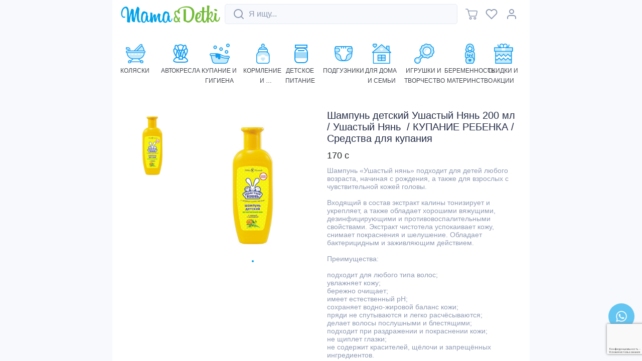

--- FILE ---
content_type: text/html
request_url: https://detki.kg/products/43361
body_size: 616
content:
<!doctype html><html lang="ru"><head><meta charset="utf-8"/><link rel="icon" href="/favicon.ico"/><meta name="viewport" content="width=device-width,initial-scale=1"/><meta name="theme-color" content="#00A2E9"/><meta name="apple-mobile-web-app-capable" content="yes"/><link rel="apple-touch-icon" href="/logo192.png"/><link rel="manifest" href="/manifest.json"/><script src="https://www.google.com/recaptcha/enterprise.js?hl=ru&render=6Ldcd1koAAAAAAvCiSFYvCLsg3l5L_L5A3AbmETX" async defer="defer"></script><script defer="defer" src="/static/js/main.d1103c38.js"></script><link href="/static/css/main.2b161d55.css" rel="stylesheet"></head><body><noscript><iframe src="https://www.googletagmanager.com/ns.html?id=AW-11259052169" height="0" width="0" style="display:none;visibility:hidden"></iframe></noscript><noscript>You need to enable JavaScript to run this app.</noscript><noscript><div><img src="https://mc.yandex.ru/watch/94346943" style="position:absolute;left:-9999px" alt=""/></div></noscript><div id="root"></div></body></html>

--- FILE ---
content_type: text/html; charset=utf-8
request_url: https://www.google.com/recaptcha/enterprise/anchor?ar=1&k=6Ldcd1koAAAAAAvCiSFYvCLsg3l5L_L5A3AbmETX&co=aHR0cHM6Ly9kZXRraS5rZzo0NDM.&hl=ru&v=PoyoqOPhxBO7pBk68S4YbpHZ&size=invisible&anchor-ms=20000&execute-ms=30000&cb=8islkrt3eoh9
body_size: 48795
content:
<!DOCTYPE HTML><html dir="ltr" lang="ru"><head><meta http-equiv="Content-Type" content="text/html; charset=UTF-8">
<meta http-equiv="X-UA-Compatible" content="IE=edge">
<title>reCAPTCHA</title>
<style type="text/css">
/* cyrillic-ext */
@font-face {
  font-family: 'Roboto';
  font-style: normal;
  font-weight: 400;
  font-stretch: 100%;
  src: url(//fonts.gstatic.com/s/roboto/v48/KFO7CnqEu92Fr1ME7kSn66aGLdTylUAMa3GUBHMdazTgWw.woff2) format('woff2');
  unicode-range: U+0460-052F, U+1C80-1C8A, U+20B4, U+2DE0-2DFF, U+A640-A69F, U+FE2E-FE2F;
}
/* cyrillic */
@font-face {
  font-family: 'Roboto';
  font-style: normal;
  font-weight: 400;
  font-stretch: 100%;
  src: url(//fonts.gstatic.com/s/roboto/v48/KFO7CnqEu92Fr1ME7kSn66aGLdTylUAMa3iUBHMdazTgWw.woff2) format('woff2');
  unicode-range: U+0301, U+0400-045F, U+0490-0491, U+04B0-04B1, U+2116;
}
/* greek-ext */
@font-face {
  font-family: 'Roboto';
  font-style: normal;
  font-weight: 400;
  font-stretch: 100%;
  src: url(//fonts.gstatic.com/s/roboto/v48/KFO7CnqEu92Fr1ME7kSn66aGLdTylUAMa3CUBHMdazTgWw.woff2) format('woff2');
  unicode-range: U+1F00-1FFF;
}
/* greek */
@font-face {
  font-family: 'Roboto';
  font-style: normal;
  font-weight: 400;
  font-stretch: 100%;
  src: url(//fonts.gstatic.com/s/roboto/v48/KFO7CnqEu92Fr1ME7kSn66aGLdTylUAMa3-UBHMdazTgWw.woff2) format('woff2');
  unicode-range: U+0370-0377, U+037A-037F, U+0384-038A, U+038C, U+038E-03A1, U+03A3-03FF;
}
/* math */
@font-face {
  font-family: 'Roboto';
  font-style: normal;
  font-weight: 400;
  font-stretch: 100%;
  src: url(//fonts.gstatic.com/s/roboto/v48/KFO7CnqEu92Fr1ME7kSn66aGLdTylUAMawCUBHMdazTgWw.woff2) format('woff2');
  unicode-range: U+0302-0303, U+0305, U+0307-0308, U+0310, U+0312, U+0315, U+031A, U+0326-0327, U+032C, U+032F-0330, U+0332-0333, U+0338, U+033A, U+0346, U+034D, U+0391-03A1, U+03A3-03A9, U+03B1-03C9, U+03D1, U+03D5-03D6, U+03F0-03F1, U+03F4-03F5, U+2016-2017, U+2034-2038, U+203C, U+2040, U+2043, U+2047, U+2050, U+2057, U+205F, U+2070-2071, U+2074-208E, U+2090-209C, U+20D0-20DC, U+20E1, U+20E5-20EF, U+2100-2112, U+2114-2115, U+2117-2121, U+2123-214F, U+2190, U+2192, U+2194-21AE, U+21B0-21E5, U+21F1-21F2, U+21F4-2211, U+2213-2214, U+2216-22FF, U+2308-230B, U+2310, U+2319, U+231C-2321, U+2336-237A, U+237C, U+2395, U+239B-23B7, U+23D0, U+23DC-23E1, U+2474-2475, U+25AF, U+25B3, U+25B7, U+25BD, U+25C1, U+25CA, U+25CC, U+25FB, U+266D-266F, U+27C0-27FF, U+2900-2AFF, U+2B0E-2B11, U+2B30-2B4C, U+2BFE, U+3030, U+FF5B, U+FF5D, U+1D400-1D7FF, U+1EE00-1EEFF;
}
/* symbols */
@font-face {
  font-family: 'Roboto';
  font-style: normal;
  font-weight: 400;
  font-stretch: 100%;
  src: url(//fonts.gstatic.com/s/roboto/v48/KFO7CnqEu92Fr1ME7kSn66aGLdTylUAMaxKUBHMdazTgWw.woff2) format('woff2');
  unicode-range: U+0001-000C, U+000E-001F, U+007F-009F, U+20DD-20E0, U+20E2-20E4, U+2150-218F, U+2190, U+2192, U+2194-2199, U+21AF, U+21E6-21F0, U+21F3, U+2218-2219, U+2299, U+22C4-22C6, U+2300-243F, U+2440-244A, U+2460-24FF, U+25A0-27BF, U+2800-28FF, U+2921-2922, U+2981, U+29BF, U+29EB, U+2B00-2BFF, U+4DC0-4DFF, U+FFF9-FFFB, U+10140-1018E, U+10190-1019C, U+101A0, U+101D0-101FD, U+102E0-102FB, U+10E60-10E7E, U+1D2C0-1D2D3, U+1D2E0-1D37F, U+1F000-1F0FF, U+1F100-1F1AD, U+1F1E6-1F1FF, U+1F30D-1F30F, U+1F315, U+1F31C, U+1F31E, U+1F320-1F32C, U+1F336, U+1F378, U+1F37D, U+1F382, U+1F393-1F39F, U+1F3A7-1F3A8, U+1F3AC-1F3AF, U+1F3C2, U+1F3C4-1F3C6, U+1F3CA-1F3CE, U+1F3D4-1F3E0, U+1F3ED, U+1F3F1-1F3F3, U+1F3F5-1F3F7, U+1F408, U+1F415, U+1F41F, U+1F426, U+1F43F, U+1F441-1F442, U+1F444, U+1F446-1F449, U+1F44C-1F44E, U+1F453, U+1F46A, U+1F47D, U+1F4A3, U+1F4B0, U+1F4B3, U+1F4B9, U+1F4BB, U+1F4BF, U+1F4C8-1F4CB, U+1F4D6, U+1F4DA, U+1F4DF, U+1F4E3-1F4E6, U+1F4EA-1F4ED, U+1F4F7, U+1F4F9-1F4FB, U+1F4FD-1F4FE, U+1F503, U+1F507-1F50B, U+1F50D, U+1F512-1F513, U+1F53E-1F54A, U+1F54F-1F5FA, U+1F610, U+1F650-1F67F, U+1F687, U+1F68D, U+1F691, U+1F694, U+1F698, U+1F6AD, U+1F6B2, U+1F6B9-1F6BA, U+1F6BC, U+1F6C6-1F6CF, U+1F6D3-1F6D7, U+1F6E0-1F6EA, U+1F6F0-1F6F3, U+1F6F7-1F6FC, U+1F700-1F7FF, U+1F800-1F80B, U+1F810-1F847, U+1F850-1F859, U+1F860-1F887, U+1F890-1F8AD, U+1F8B0-1F8BB, U+1F8C0-1F8C1, U+1F900-1F90B, U+1F93B, U+1F946, U+1F984, U+1F996, U+1F9E9, U+1FA00-1FA6F, U+1FA70-1FA7C, U+1FA80-1FA89, U+1FA8F-1FAC6, U+1FACE-1FADC, U+1FADF-1FAE9, U+1FAF0-1FAF8, U+1FB00-1FBFF;
}
/* vietnamese */
@font-face {
  font-family: 'Roboto';
  font-style: normal;
  font-weight: 400;
  font-stretch: 100%;
  src: url(//fonts.gstatic.com/s/roboto/v48/KFO7CnqEu92Fr1ME7kSn66aGLdTylUAMa3OUBHMdazTgWw.woff2) format('woff2');
  unicode-range: U+0102-0103, U+0110-0111, U+0128-0129, U+0168-0169, U+01A0-01A1, U+01AF-01B0, U+0300-0301, U+0303-0304, U+0308-0309, U+0323, U+0329, U+1EA0-1EF9, U+20AB;
}
/* latin-ext */
@font-face {
  font-family: 'Roboto';
  font-style: normal;
  font-weight: 400;
  font-stretch: 100%;
  src: url(//fonts.gstatic.com/s/roboto/v48/KFO7CnqEu92Fr1ME7kSn66aGLdTylUAMa3KUBHMdazTgWw.woff2) format('woff2');
  unicode-range: U+0100-02BA, U+02BD-02C5, U+02C7-02CC, U+02CE-02D7, U+02DD-02FF, U+0304, U+0308, U+0329, U+1D00-1DBF, U+1E00-1E9F, U+1EF2-1EFF, U+2020, U+20A0-20AB, U+20AD-20C0, U+2113, U+2C60-2C7F, U+A720-A7FF;
}
/* latin */
@font-face {
  font-family: 'Roboto';
  font-style: normal;
  font-weight: 400;
  font-stretch: 100%;
  src: url(//fonts.gstatic.com/s/roboto/v48/KFO7CnqEu92Fr1ME7kSn66aGLdTylUAMa3yUBHMdazQ.woff2) format('woff2');
  unicode-range: U+0000-00FF, U+0131, U+0152-0153, U+02BB-02BC, U+02C6, U+02DA, U+02DC, U+0304, U+0308, U+0329, U+2000-206F, U+20AC, U+2122, U+2191, U+2193, U+2212, U+2215, U+FEFF, U+FFFD;
}
/* cyrillic-ext */
@font-face {
  font-family: 'Roboto';
  font-style: normal;
  font-weight: 500;
  font-stretch: 100%;
  src: url(//fonts.gstatic.com/s/roboto/v48/KFO7CnqEu92Fr1ME7kSn66aGLdTylUAMa3GUBHMdazTgWw.woff2) format('woff2');
  unicode-range: U+0460-052F, U+1C80-1C8A, U+20B4, U+2DE0-2DFF, U+A640-A69F, U+FE2E-FE2F;
}
/* cyrillic */
@font-face {
  font-family: 'Roboto';
  font-style: normal;
  font-weight: 500;
  font-stretch: 100%;
  src: url(//fonts.gstatic.com/s/roboto/v48/KFO7CnqEu92Fr1ME7kSn66aGLdTylUAMa3iUBHMdazTgWw.woff2) format('woff2');
  unicode-range: U+0301, U+0400-045F, U+0490-0491, U+04B0-04B1, U+2116;
}
/* greek-ext */
@font-face {
  font-family: 'Roboto';
  font-style: normal;
  font-weight: 500;
  font-stretch: 100%;
  src: url(//fonts.gstatic.com/s/roboto/v48/KFO7CnqEu92Fr1ME7kSn66aGLdTylUAMa3CUBHMdazTgWw.woff2) format('woff2');
  unicode-range: U+1F00-1FFF;
}
/* greek */
@font-face {
  font-family: 'Roboto';
  font-style: normal;
  font-weight: 500;
  font-stretch: 100%;
  src: url(//fonts.gstatic.com/s/roboto/v48/KFO7CnqEu92Fr1ME7kSn66aGLdTylUAMa3-UBHMdazTgWw.woff2) format('woff2');
  unicode-range: U+0370-0377, U+037A-037F, U+0384-038A, U+038C, U+038E-03A1, U+03A3-03FF;
}
/* math */
@font-face {
  font-family: 'Roboto';
  font-style: normal;
  font-weight: 500;
  font-stretch: 100%;
  src: url(//fonts.gstatic.com/s/roboto/v48/KFO7CnqEu92Fr1ME7kSn66aGLdTylUAMawCUBHMdazTgWw.woff2) format('woff2');
  unicode-range: U+0302-0303, U+0305, U+0307-0308, U+0310, U+0312, U+0315, U+031A, U+0326-0327, U+032C, U+032F-0330, U+0332-0333, U+0338, U+033A, U+0346, U+034D, U+0391-03A1, U+03A3-03A9, U+03B1-03C9, U+03D1, U+03D5-03D6, U+03F0-03F1, U+03F4-03F5, U+2016-2017, U+2034-2038, U+203C, U+2040, U+2043, U+2047, U+2050, U+2057, U+205F, U+2070-2071, U+2074-208E, U+2090-209C, U+20D0-20DC, U+20E1, U+20E5-20EF, U+2100-2112, U+2114-2115, U+2117-2121, U+2123-214F, U+2190, U+2192, U+2194-21AE, U+21B0-21E5, U+21F1-21F2, U+21F4-2211, U+2213-2214, U+2216-22FF, U+2308-230B, U+2310, U+2319, U+231C-2321, U+2336-237A, U+237C, U+2395, U+239B-23B7, U+23D0, U+23DC-23E1, U+2474-2475, U+25AF, U+25B3, U+25B7, U+25BD, U+25C1, U+25CA, U+25CC, U+25FB, U+266D-266F, U+27C0-27FF, U+2900-2AFF, U+2B0E-2B11, U+2B30-2B4C, U+2BFE, U+3030, U+FF5B, U+FF5D, U+1D400-1D7FF, U+1EE00-1EEFF;
}
/* symbols */
@font-face {
  font-family: 'Roboto';
  font-style: normal;
  font-weight: 500;
  font-stretch: 100%;
  src: url(//fonts.gstatic.com/s/roboto/v48/KFO7CnqEu92Fr1ME7kSn66aGLdTylUAMaxKUBHMdazTgWw.woff2) format('woff2');
  unicode-range: U+0001-000C, U+000E-001F, U+007F-009F, U+20DD-20E0, U+20E2-20E4, U+2150-218F, U+2190, U+2192, U+2194-2199, U+21AF, U+21E6-21F0, U+21F3, U+2218-2219, U+2299, U+22C4-22C6, U+2300-243F, U+2440-244A, U+2460-24FF, U+25A0-27BF, U+2800-28FF, U+2921-2922, U+2981, U+29BF, U+29EB, U+2B00-2BFF, U+4DC0-4DFF, U+FFF9-FFFB, U+10140-1018E, U+10190-1019C, U+101A0, U+101D0-101FD, U+102E0-102FB, U+10E60-10E7E, U+1D2C0-1D2D3, U+1D2E0-1D37F, U+1F000-1F0FF, U+1F100-1F1AD, U+1F1E6-1F1FF, U+1F30D-1F30F, U+1F315, U+1F31C, U+1F31E, U+1F320-1F32C, U+1F336, U+1F378, U+1F37D, U+1F382, U+1F393-1F39F, U+1F3A7-1F3A8, U+1F3AC-1F3AF, U+1F3C2, U+1F3C4-1F3C6, U+1F3CA-1F3CE, U+1F3D4-1F3E0, U+1F3ED, U+1F3F1-1F3F3, U+1F3F5-1F3F7, U+1F408, U+1F415, U+1F41F, U+1F426, U+1F43F, U+1F441-1F442, U+1F444, U+1F446-1F449, U+1F44C-1F44E, U+1F453, U+1F46A, U+1F47D, U+1F4A3, U+1F4B0, U+1F4B3, U+1F4B9, U+1F4BB, U+1F4BF, U+1F4C8-1F4CB, U+1F4D6, U+1F4DA, U+1F4DF, U+1F4E3-1F4E6, U+1F4EA-1F4ED, U+1F4F7, U+1F4F9-1F4FB, U+1F4FD-1F4FE, U+1F503, U+1F507-1F50B, U+1F50D, U+1F512-1F513, U+1F53E-1F54A, U+1F54F-1F5FA, U+1F610, U+1F650-1F67F, U+1F687, U+1F68D, U+1F691, U+1F694, U+1F698, U+1F6AD, U+1F6B2, U+1F6B9-1F6BA, U+1F6BC, U+1F6C6-1F6CF, U+1F6D3-1F6D7, U+1F6E0-1F6EA, U+1F6F0-1F6F3, U+1F6F7-1F6FC, U+1F700-1F7FF, U+1F800-1F80B, U+1F810-1F847, U+1F850-1F859, U+1F860-1F887, U+1F890-1F8AD, U+1F8B0-1F8BB, U+1F8C0-1F8C1, U+1F900-1F90B, U+1F93B, U+1F946, U+1F984, U+1F996, U+1F9E9, U+1FA00-1FA6F, U+1FA70-1FA7C, U+1FA80-1FA89, U+1FA8F-1FAC6, U+1FACE-1FADC, U+1FADF-1FAE9, U+1FAF0-1FAF8, U+1FB00-1FBFF;
}
/* vietnamese */
@font-face {
  font-family: 'Roboto';
  font-style: normal;
  font-weight: 500;
  font-stretch: 100%;
  src: url(//fonts.gstatic.com/s/roboto/v48/KFO7CnqEu92Fr1ME7kSn66aGLdTylUAMa3OUBHMdazTgWw.woff2) format('woff2');
  unicode-range: U+0102-0103, U+0110-0111, U+0128-0129, U+0168-0169, U+01A0-01A1, U+01AF-01B0, U+0300-0301, U+0303-0304, U+0308-0309, U+0323, U+0329, U+1EA0-1EF9, U+20AB;
}
/* latin-ext */
@font-face {
  font-family: 'Roboto';
  font-style: normal;
  font-weight: 500;
  font-stretch: 100%;
  src: url(//fonts.gstatic.com/s/roboto/v48/KFO7CnqEu92Fr1ME7kSn66aGLdTylUAMa3KUBHMdazTgWw.woff2) format('woff2');
  unicode-range: U+0100-02BA, U+02BD-02C5, U+02C7-02CC, U+02CE-02D7, U+02DD-02FF, U+0304, U+0308, U+0329, U+1D00-1DBF, U+1E00-1E9F, U+1EF2-1EFF, U+2020, U+20A0-20AB, U+20AD-20C0, U+2113, U+2C60-2C7F, U+A720-A7FF;
}
/* latin */
@font-face {
  font-family: 'Roboto';
  font-style: normal;
  font-weight: 500;
  font-stretch: 100%;
  src: url(//fonts.gstatic.com/s/roboto/v48/KFO7CnqEu92Fr1ME7kSn66aGLdTylUAMa3yUBHMdazQ.woff2) format('woff2');
  unicode-range: U+0000-00FF, U+0131, U+0152-0153, U+02BB-02BC, U+02C6, U+02DA, U+02DC, U+0304, U+0308, U+0329, U+2000-206F, U+20AC, U+2122, U+2191, U+2193, U+2212, U+2215, U+FEFF, U+FFFD;
}
/* cyrillic-ext */
@font-face {
  font-family: 'Roboto';
  font-style: normal;
  font-weight: 900;
  font-stretch: 100%;
  src: url(//fonts.gstatic.com/s/roboto/v48/KFO7CnqEu92Fr1ME7kSn66aGLdTylUAMa3GUBHMdazTgWw.woff2) format('woff2');
  unicode-range: U+0460-052F, U+1C80-1C8A, U+20B4, U+2DE0-2DFF, U+A640-A69F, U+FE2E-FE2F;
}
/* cyrillic */
@font-face {
  font-family: 'Roboto';
  font-style: normal;
  font-weight: 900;
  font-stretch: 100%;
  src: url(//fonts.gstatic.com/s/roboto/v48/KFO7CnqEu92Fr1ME7kSn66aGLdTylUAMa3iUBHMdazTgWw.woff2) format('woff2');
  unicode-range: U+0301, U+0400-045F, U+0490-0491, U+04B0-04B1, U+2116;
}
/* greek-ext */
@font-face {
  font-family: 'Roboto';
  font-style: normal;
  font-weight: 900;
  font-stretch: 100%;
  src: url(//fonts.gstatic.com/s/roboto/v48/KFO7CnqEu92Fr1ME7kSn66aGLdTylUAMa3CUBHMdazTgWw.woff2) format('woff2');
  unicode-range: U+1F00-1FFF;
}
/* greek */
@font-face {
  font-family: 'Roboto';
  font-style: normal;
  font-weight: 900;
  font-stretch: 100%;
  src: url(//fonts.gstatic.com/s/roboto/v48/KFO7CnqEu92Fr1ME7kSn66aGLdTylUAMa3-UBHMdazTgWw.woff2) format('woff2');
  unicode-range: U+0370-0377, U+037A-037F, U+0384-038A, U+038C, U+038E-03A1, U+03A3-03FF;
}
/* math */
@font-face {
  font-family: 'Roboto';
  font-style: normal;
  font-weight: 900;
  font-stretch: 100%;
  src: url(//fonts.gstatic.com/s/roboto/v48/KFO7CnqEu92Fr1ME7kSn66aGLdTylUAMawCUBHMdazTgWw.woff2) format('woff2');
  unicode-range: U+0302-0303, U+0305, U+0307-0308, U+0310, U+0312, U+0315, U+031A, U+0326-0327, U+032C, U+032F-0330, U+0332-0333, U+0338, U+033A, U+0346, U+034D, U+0391-03A1, U+03A3-03A9, U+03B1-03C9, U+03D1, U+03D5-03D6, U+03F0-03F1, U+03F4-03F5, U+2016-2017, U+2034-2038, U+203C, U+2040, U+2043, U+2047, U+2050, U+2057, U+205F, U+2070-2071, U+2074-208E, U+2090-209C, U+20D0-20DC, U+20E1, U+20E5-20EF, U+2100-2112, U+2114-2115, U+2117-2121, U+2123-214F, U+2190, U+2192, U+2194-21AE, U+21B0-21E5, U+21F1-21F2, U+21F4-2211, U+2213-2214, U+2216-22FF, U+2308-230B, U+2310, U+2319, U+231C-2321, U+2336-237A, U+237C, U+2395, U+239B-23B7, U+23D0, U+23DC-23E1, U+2474-2475, U+25AF, U+25B3, U+25B7, U+25BD, U+25C1, U+25CA, U+25CC, U+25FB, U+266D-266F, U+27C0-27FF, U+2900-2AFF, U+2B0E-2B11, U+2B30-2B4C, U+2BFE, U+3030, U+FF5B, U+FF5D, U+1D400-1D7FF, U+1EE00-1EEFF;
}
/* symbols */
@font-face {
  font-family: 'Roboto';
  font-style: normal;
  font-weight: 900;
  font-stretch: 100%;
  src: url(//fonts.gstatic.com/s/roboto/v48/KFO7CnqEu92Fr1ME7kSn66aGLdTylUAMaxKUBHMdazTgWw.woff2) format('woff2');
  unicode-range: U+0001-000C, U+000E-001F, U+007F-009F, U+20DD-20E0, U+20E2-20E4, U+2150-218F, U+2190, U+2192, U+2194-2199, U+21AF, U+21E6-21F0, U+21F3, U+2218-2219, U+2299, U+22C4-22C6, U+2300-243F, U+2440-244A, U+2460-24FF, U+25A0-27BF, U+2800-28FF, U+2921-2922, U+2981, U+29BF, U+29EB, U+2B00-2BFF, U+4DC0-4DFF, U+FFF9-FFFB, U+10140-1018E, U+10190-1019C, U+101A0, U+101D0-101FD, U+102E0-102FB, U+10E60-10E7E, U+1D2C0-1D2D3, U+1D2E0-1D37F, U+1F000-1F0FF, U+1F100-1F1AD, U+1F1E6-1F1FF, U+1F30D-1F30F, U+1F315, U+1F31C, U+1F31E, U+1F320-1F32C, U+1F336, U+1F378, U+1F37D, U+1F382, U+1F393-1F39F, U+1F3A7-1F3A8, U+1F3AC-1F3AF, U+1F3C2, U+1F3C4-1F3C6, U+1F3CA-1F3CE, U+1F3D4-1F3E0, U+1F3ED, U+1F3F1-1F3F3, U+1F3F5-1F3F7, U+1F408, U+1F415, U+1F41F, U+1F426, U+1F43F, U+1F441-1F442, U+1F444, U+1F446-1F449, U+1F44C-1F44E, U+1F453, U+1F46A, U+1F47D, U+1F4A3, U+1F4B0, U+1F4B3, U+1F4B9, U+1F4BB, U+1F4BF, U+1F4C8-1F4CB, U+1F4D6, U+1F4DA, U+1F4DF, U+1F4E3-1F4E6, U+1F4EA-1F4ED, U+1F4F7, U+1F4F9-1F4FB, U+1F4FD-1F4FE, U+1F503, U+1F507-1F50B, U+1F50D, U+1F512-1F513, U+1F53E-1F54A, U+1F54F-1F5FA, U+1F610, U+1F650-1F67F, U+1F687, U+1F68D, U+1F691, U+1F694, U+1F698, U+1F6AD, U+1F6B2, U+1F6B9-1F6BA, U+1F6BC, U+1F6C6-1F6CF, U+1F6D3-1F6D7, U+1F6E0-1F6EA, U+1F6F0-1F6F3, U+1F6F7-1F6FC, U+1F700-1F7FF, U+1F800-1F80B, U+1F810-1F847, U+1F850-1F859, U+1F860-1F887, U+1F890-1F8AD, U+1F8B0-1F8BB, U+1F8C0-1F8C1, U+1F900-1F90B, U+1F93B, U+1F946, U+1F984, U+1F996, U+1F9E9, U+1FA00-1FA6F, U+1FA70-1FA7C, U+1FA80-1FA89, U+1FA8F-1FAC6, U+1FACE-1FADC, U+1FADF-1FAE9, U+1FAF0-1FAF8, U+1FB00-1FBFF;
}
/* vietnamese */
@font-face {
  font-family: 'Roboto';
  font-style: normal;
  font-weight: 900;
  font-stretch: 100%;
  src: url(//fonts.gstatic.com/s/roboto/v48/KFO7CnqEu92Fr1ME7kSn66aGLdTylUAMa3OUBHMdazTgWw.woff2) format('woff2');
  unicode-range: U+0102-0103, U+0110-0111, U+0128-0129, U+0168-0169, U+01A0-01A1, U+01AF-01B0, U+0300-0301, U+0303-0304, U+0308-0309, U+0323, U+0329, U+1EA0-1EF9, U+20AB;
}
/* latin-ext */
@font-face {
  font-family: 'Roboto';
  font-style: normal;
  font-weight: 900;
  font-stretch: 100%;
  src: url(//fonts.gstatic.com/s/roboto/v48/KFO7CnqEu92Fr1ME7kSn66aGLdTylUAMa3KUBHMdazTgWw.woff2) format('woff2');
  unicode-range: U+0100-02BA, U+02BD-02C5, U+02C7-02CC, U+02CE-02D7, U+02DD-02FF, U+0304, U+0308, U+0329, U+1D00-1DBF, U+1E00-1E9F, U+1EF2-1EFF, U+2020, U+20A0-20AB, U+20AD-20C0, U+2113, U+2C60-2C7F, U+A720-A7FF;
}
/* latin */
@font-face {
  font-family: 'Roboto';
  font-style: normal;
  font-weight: 900;
  font-stretch: 100%;
  src: url(//fonts.gstatic.com/s/roboto/v48/KFO7CnqEu92Fr1ME7kSn66aGLdTylUAMa3yUBHMdazQ.woff2) format('woff2');
  unicode-range: U+0000-00FF, U+0131, U+0152-0153, U+02BB-02BC, U+02C6, U+02DA, U+02DC, U+0304, U+0308, U+0329, U+2000-206F, U+20AC, U+2122, U+2191, U+2193, U+2212, U+2215, U+FEFF, U+FFFD;
}

</style>
<link rel="stylesheet" type="text/css" href="https://www.gstatic.com/recaptcha/releases/PoyoqOPhxBO7pBk68S4YbpHZ/styles__ltr.css">
<script nonce="yjmnrds-eds9uhHYFsvbLw" type="text/javascript">window['__recaptcha_api'] = 'https://www.google.com/recaptcha/enterprise/';</script>
<script type="text/javascript" src="https://www.gstatic.com/recaptcha/releases/PoyoqOPhxBO7pBk68S4YbpHZ/recaptcha__ru.js" nonce="yjmnrds-eds9uhHYFsvbLw">
      
    </script></head>
<body><div id="rc-anchor-alert" class="rc-anchor-alert"></div>
<input type="hidden" id="recaptcha-token" value="[base64]">
<script type="text/javascript" nonce="yjmnrds-eds9uhHYFsvbLw">
      recaptcha.anchor.Main.init("[\x22ainput\x22,[\x22bgdata\x22,\x22\x22,\[base64]/[base64]/[base64]/[base64]/[base64]/UltsKytdPUU6KEU8MjA0OD9SW2wrK109RT4+NnwxOTI6KChFJjY0NTEyKT09NTUyOTYmJk0rMTxjLmxlbmd0aCYmKGMuY2hhckNvZGVBdChNKzEpJjY0NTEyKT09NTYzMjA/[base64]/[base64]/[base64]/[base64]/[base64]/[base64]/[base64]\x22,\[base64]\\u003d\\u003d\x22,\x22ScK6N8KQw65eM2UAw6bCol/CvMO9eEPDnkTCq24Jw67DtD1AGsKbwpzClXfCvR5Gw6sPwqPCtUvCpxLDrmLDssKeMsOzw5FBUsO+J1jDhMO2w5vDvHoyIsOAwqLDn2zCnlNQJ8KXSk7DnsKZTgDCszzDocK+D8Oqwox/AS3CjTrCujplw6DDjFXDtMOKwrIALhpvSiVGNg4rCMO6w5stRXbDh8Oww7/DlsODw5/DhnvDrMKiw7/[base64]/CnhvCh8OAVU9EZsO+OcOfwo0FwpLCp8KgRVR5w4zCv0Juwo0jHMOFeB8udgYddcKww4vChsO/wqbDhMOBw6Nwwrp5YDDCq8K4QWDCoBVrwpd0VsKpwp3DisKgw7bDpcO/w6sGwr0cw5LDrMKwccKHwrLDnUJBYEXDmcOlw6Baw4wdwr42w6vCkxU5YT9pKxhobsOUUcOjf8KMwoTClMKjRMOcw5hZw5Jjw5MbGh/ClDgySyXCpBDCqcKtw5LCsGlpcMKow73CtcK/[base64]/CqA/CplwrA3XCl8KtMHtXckt8w4HDvcO1DsOAw608w58FKWNncMKkVsKww6LDnMKtLcKFwrkUwrDDtxfDj8Oqw5jDkF4Lw7c5w4jDtMK8G3wTF8O8GsK+f8O/wrtmw78cKTnDkHswTsKlwo0LwoDDpxHCjRLDuRbClsOLwofCnMOueR8JccOTw6DDisOpw4/Cq8OiPnzCnm7Dn8OvdsKIw59hwrHCl8Orwp5Qw5BpZz0Ew7fCjMOeBcOiw51IwqjDh2fChy7CqMO4w6HDr8OeZcKSwrEewqjCu8OHwqRwwpHDrTjDvBjDiXwIwqTCsUDCrDZkRsKzTsOdw7RNw53DpcOuUMKyM3AqX8OJw5/Dm8Oew7jDtsKZw73Cq8OVMcKtYwfConbDlsO9wpbCscOTw4XCisKGJsOWw68vfENpB3DDpsOJB8KUwqp2w54cw53DrMK7w4Evwo7Dm8KxR8OCw7FBw5NjM8O4eUfCjlnCoFUSw4fCocK/PQvCqGg9LHLCq8K/RMOuwr0Kw4fDmcO1CQR2e8OCEHNAcMOnfSXDtAh8w4LCnTB2wpbCiVHCiAgtwow3w7rDkMOQwrXCuDU6XcOEV8K/eiNjAWfDmzDDjsKiwq3DjAVdwoPDpsKaO8KtD8KVRcKDwr/Cq3HDlcKbw4Fzw6NCw5PChhPClgsARMOFw5HCh8KkwrNEesOtwq7CncO7NBbDskvDvhrDqWc5QH/Ds8KUwqR9GkzDuUl7aVYOwpxow5HCqxtUcMKnw5tMTMKKUGkGw5UaRsKvw6g7wrd4EF0eFcO1wp5fVGjDjMKQMsKKw7khDcOIwr4NcjLDh1vCmjHDiCbDpXFOw4AnasOWwppqwpgNUWvCusOtJcK5w4/[base64]/[base64]/[base64]/DhWkiworCrWXDu8KhIcOqazZBw43CvA8swqtuaMKvak3DqMO4w5wiwo/DscKnVcOmwqxAN8KcPMO+w7kNw4Zqw5TCqMO9woULw7XCpcKhwpLDgcOEPcOOw6srZU5NcMKLY1XCg1rCmRzDiMKSe31rwoduw7Mrw53CozBNw4HDq8K/wo8NJMO/wq3DgB4qwoRUY2/CrV4lw7JLGB1zRQnDsSNYZkgSw4F0w4FOw7PCo8Khw7TCvEzCkTVpw4nClGRUcDLCnMKSWRIdwrNUeBXCmsOXwoLDvSHDsMKqwq04w5jDisOkVsKjw6ErwonDlcOLR8K5JcOFw4TDtz/ChMOWYcKHw41Tw6IyPMOIw6UvwpEFw4vDrwbDlUbDkw49YsK9acOZG8KUw7dSHUEAesK+UQbDqhB8KcO8wrM/PEESwqLDrDbDlcKsS8O2wq/[base64]/[base64]/CsArDlsOtw7fDn8OOS8OqF8Obw7dgwrU6KGdDdcKUTMORwq8rJEhEHAsnQsKQaEdYfFHDqsKNwoZ9wosIJkrDgMOqW8KEEsK7w5vCtsK0OAI1w5rCmzoLwpVRPMKWYMKCwqrCjkbCmcOuWcKlwodEYB3Dk8Orw7olw60Fw6HCusO/XsKqcglfQMOywrbCv8OVwpAwTMOPw6vCi8KhaGRnUsOtw5Exw6R+WcOHw75fw6oeQ8KXwp5cwqw8BcKawpwZw6XDnhbDq0bCgMKhw58ZwpnDk3vDpH5pEsKHwqpjw57CtcKsw6nDnkHDicKHwrxwXDHDhcOiw6nCgEnDj8KgwqzDhgbCjcK8fcOaX0swP3/DqhvCl8KxZMKefsKwO1RxQwNyw4Inw7vCs8KvOsOGFcOEw4RkRgRXwqNDCR3DqA5UQFfDtTPCsMKfw4bDsMOzw7AOMwzDtMOTw6TDrV0ZwqEVDMKAw6HCjBnCiAN/OMOAwqc+PFszHMO3NsOEEzDDgQbCixk8w7HChXBmw5LCiQBrwoXDtz4jbTQcIF7DlcK2Ih8qcMKnWCAOwolaDXU9YHlxFV0Ww7bDgcK5wqjDgF7DmihJwpY1wo/CpXXDu8Ovw6YzDgAuKcOnwoHDoAlJw7/[base64]/Cn0VYw7ltKHQ8RhDCi2PCk8O5w4fDkcOsECXDp8KGw6HDhsK8HSlkExzClcOybFvCpygfwqB9w4FfF2zDncOAw5pzJGxlNsKaw51EBsKAw69fCEBNLSzDp1kKH8OFw69iw4jCh1TCvMO7wrU/UcK7ZVcqNEgFw7jDu8ORRcOtw7zDkg8IbmLCkDQZwoFkwqzCuFt/DQ0pwpzDty1YclQDI8OFA8O3w68zw6PDmCbDmjtDw5/Do2gaw4vDm1xHP8Oyw6J+w6TDuMOmw7rCgMK0JMOqw7HDmVM7w793wo1HOsKJJMOAwo0EScODwqgSwrgzRMOEw7UcOTLCjsOWwrMDwoEPYMKVfMOOwo7Cr8KFXw9fLzjCnSzDuhvCicKdBcO4wrbCh8KCEQw7QCHCrzlVEjR0b8KWwpExwqQ/b0Y2A8OnwqMWWMOFwpFbXMOCw6Qnw7vCoybCo0B+G8KhwoDCk8KGw5PDq8OAw6vDr8Oew7TCgMKZw4Zkw6NBKsKXSMK6w4Bdw6LCmA91bU4LBcOYFzBUbcKDCwzDgBRPC10BwpPCv8OHwqPCuMKfNcKxdMK/UXhew6VcwqjCi3w7ZsK8f3TDqlDDn8KAF3LClcKhDsONWCocOsOkI8OWI2fDsjB/wp08wos/[base64]/DmsKKS30ew7TCksK4w4cawrrCnsKFw47DoCp9ZW3DiTlVwqzCmcO0OQrDqMOLZcKpQcKlwrzCm0xLwrbCgxEwPUrDkMK3UmBJSDBTwo9sw7B0CcKAZ8K4dzxcGhHDvcKLeRIlwoQBw7RZM8OOUwIXwpfDtQF4w6TCuSF/wrHCssOTWw5dSEgSOhs+woHDqsODwplHwq3Dj1PDgMKjH8KvKE7Cj8K2QcKTwpTCrALCqsKQZ8K3TkfChQjDsMOuBC/CnjnDn8OJW8K/CwkqRnZNJ3vCrMKnw4kywoFjPUtPw7zCj8KYw6rDjsKxw4DCojR+IcOXblrDuwhEwpzDg8OrX8KewpvDuzDCksKtwqpTAcOmwpDDrMOnYR8cd8KSw6/Cl1E9SHpEw5LDlsKQw68aUWnCtMO1w4HDhMK0wrfCohUDw7lEw67DmTTDnMOkfjVhfm1fw4sAY8K9w7ctZFTDj8OPwoXDtn4nAMKwBMKhw7tgw4xqAsK3OU/DnjQRScOmw6xywqtFTHNuwrcST3PDtxfDgsKfw5pLN8Kmd0zCvMOHw6XChijChsOaw7PCocOPZcO+HkrCqcKpw7PCrgMLSUPDuyrDrDjDvsO8WGFoU8K5GcOQEFYdAz8Gw59pSAnCjTR/K30cP8OxXD3CtcO5wqDDgm4/N8OTVQLChRrDuMKTEHBTwrhOLWXCsVpuw77DilLCkMKIUyDDssOww709AsO5PMOyeUzCnT0LwoLDoRjCoMKMw7TDtcKha2V+w4Ngw7wudsKEHcO0w5bCqU9lw5LDpR99w5/Dv2bCh1cFwr4YZsOdZcKVwqx6DC7DkxY7D8KHH0jDmcKTw6sYwpofw6kKwrXCkcKnw5XCgAbChldGX8O8EygRVQjCuT1Tw7/ChFXCtsOCMkQUw5NieGRaw7rDkcObMEHDjns3ccKyGsK/LMOzY8Okwq8rwrDDqiJODUvDvGvDsE/ClHpRXMKsw4JLBMOtJlokwp7DpMKdE0BNbcO3PsKHwobCtALDl18JZCB2wrfCvRbDozPCny1VJygTw6PCu1LCssORw6oWwolkYSllw5IZGXt+EsKWw5Ilw6Ujw69HwqLDj8KSw7DDiALDpy/DksKGb01fW3nDnMOwwrrCrArDmwZWXnPDoMKoT8Ocw4g/SMKYw7TCs8KhKsKuI8KEw69ywp8fwqZHw7DCp3XCgAlJaMKIwoBaw7oOd1J/wr16wpjDm8Kuw7LDlnBlYMKKw5nCmjJvwrbDjsKqXcO/aFPCnwPDqn7CpsKVWG3DqsOSTcKCw6BvalEBSAnCvMOeairCj3UOIjdVE1zCtXTDkcKENMOGDcKAe3jDtjbCoTXDgl9BwqoHG8OVAsO/wrzCiVUyZ3PDpcKABjJXw4pXwrgAw5clRhQCwpkLH3XCtA7CrWMMw4XDpMKpwpsawqLDjsKjOW8kScOCfsO6wpkxVMK9w5sDV2w7w7HDmSMCQsOEdcKZP8KNwqMnZsOqw7LCgjkqNSEMRMOVRsKUwrssMkzDunAqNsOvwpfCkl/[base64]/TMKqMivDrXLCs8O4w6/Dk8KfPgnCusKua8K6woDDtTzDqcKkV8KyG01VRkA6WMKhwqvCnGvCi8OgU8Ogw4zCiDfDp8O0wrFhwpEmw7gKZsKMKCPDmsKiw4TClMOLw5o3w5sHCRXCiFc7TMKUw7TCj23Cn8OkVcKsNMK/[base64]/DmMKNw7DCisOBwq0Kw6TDlMOHwpQJdsKtw7fDn8K2w7TCpXt7wpnCusKDbMOiPMOFw7/[base64]/fcOOwq5ACsKhScKFw5EbwoLDqVV4wqMDQMOBw4HChMKBXcOSIsO5QUHCj8K9fsOCw6NJw65UP0EffMK6wpDCv1DDtWPDmkvDnMOkwqJxwq10wojCtn1qPkVbw6VEeTXCrFoZTx7CpRDCiHVHKUYUGHPCqMOnYsOjaMOlw4/CnA/Dn8KHMsOvw49rS8OQblDCosKgFXhLC8KYLlXDucOpWy/[base64]/ChwfDrC7DoCbCs8OYwp7CjcOGUcK+w7UeYMOFRsK/R8OsB8Kuwp0lw7wTwpHDusKOwoM8DsKMw4jCo2Y1UcOWwqRGw5d0w7hbw6kzRcKnJMKoN8OVD0kUbyN6ZArDqx/[base64]/CkX/DlU/DtDPChcKZw6MwwowOw7VWQUxQbR/CqlIwwqMWwptrw7nDhG/Dsx7Dr8KUME9Jw7LDmMKcw6nCpi/Cr8KkWMOiw4ZAwqEsWjJUUMKPw6LDl8OdwpTCg8OoEsOZax/CuUdawqPCpMO7acKNwolpwq9gEMO1w5hyaXDCk8OIwo9kFcK5JzDCsMOxdiM3KHsYQX/CpEhXC2zDvMK2MUhGQ8OAW8Ktw7zClFHDu8OUw6U/w7TChjTCjcO1ESrCo8O/R8KbIWrDn0DDu01+w6JCw4dVwrvCuU3DvsKFAVHCmsOnEE3DijXDuR0iwpTDoCo9wo8Dw4TCs2EEwrMPa8KpBMKjw4DDsBYBw5vCrMOqYsOewrU3w70kwqvCqiNJFw/CpD3CjsK2wrvClFDDtCktQygNKsKAwpd1wrvCvMK/[base64]/Cn8ODw7/CozBUwrxiw4LDvy/DoF5mw7TClWzCmsKcwqFHe8K0wqHCn0TCt2HDlcK4wrUpX3Uaw5INw7QQe8O/NMO2wrrCqCHCtmXChcKkFCpxc8KgwqrCqsOjwrXDnMKoADJLGyLDtRnCscK7YXpQe8KVIsKgwoHDusOXbcKVw7ATPcKUwoFiSMOrw4fCkVpzworDksKCVcOaw74zwpdLw7fCn8OTa8Kowo8Ew7XDkMOUFX/DtEp+w7jCu8ObWA/CvzjCqsKiasOyZijDucKQdcOxBAlUwoQ0F8KBW0kiwos/[base64]/DusOlwp5pb8OJwphxPHnDosKKZS/DphAdD37DgMKDw5LDqsOzw6Rkw5rDqcOaw4pOw4YOw55Ew6LDqSRxw6RvwqEpw7pAQ8KzV8OSYMKcw6hgEsKYw6UmYcKqw4dJwr1Nwpkyw4LCsMO6LsOow5DCgTc4woB0woIfGy4lw7/DocK8w6PDpR3ChMOkCsK5w4cnMcKBwrplfWHCiMOFwqTChRrCgMK8I8Ktw4jCpWjCucKywoQfwr7DlTNaRhYFX8Orwoc+wqDCm8KQd8OzworCjsKbwpfCisOTDQZ/J8KOIsOmbyAqJ0fCtnJTw4ARE2jCgMKuLcOwfcK9wpU+wqrChAJXw7/CjcKeaMK4CFvDjsO6wo9wLFLCscO2RWJxwpwIa8Kfw5Qzw5bCnFnCiAzCnxbDg8OrHMK6wrrDtAPDscKPwrbDqw56K8OHPMKIw6/DpGHDp8KOXMKdw6PCrsK1fHVFwo7CpEPDrRjDkjthUcORb3NVFcKuw57Cu8KKTGrCgz7DvwTCpcOnw7lew5MSUMOcw5LDnMOow6wBwqJkXsKXCmJOwpEBTFvDncKPWsOKw4nCsF9VBSTDrFbDqsKMw6jDo8OswqfDinQ5w6TDrxnCj8Omw6NPwr3CpwQXccKZTcKaw5/CjsOZMyXCjmF0w6DCm8OKw7RAw5rDiC/DicKlXzNFGg4CKgg9XsKLwozCs1hcWcO/w4U2G8KadGjCvMO6wpvCjMOpwotCWFZgCmgXfQtCesOLw7AFCCjCpcOeM8O0w4gLUHjDlC/Cu2fChMKjwqDDpEB9eGMHwp1FbyvDjyNGwocuNcKdw4XDvhPCn8OTw646wrrClsKjcsKqPE3CpsOiwo7CmMOqcsKNw43Cm8KnwoA6wrphw6hKwr/DjMKLw587w5TCqsKNw4zCpXl3FMOVJcOla0zDtlEgw7PCv2QHw6DDhClOwr1Fw6DCqQrCuVVgK8OJwq9mGsKrBsKFTsKjwo4Aw6LCrjzCo8OPPGAcL3bDln/Ci3tawpt/T8ONEWxmdMOPwrfCm3hjwqF0w6TDhCNAwr7DkUISYjHCt8O7wqYedsO2w4HCvcOAwppNAQXDtW09AXBHLcKlK3F6ZlnCisOnayFQTnhHw5XCj8OawqvCgsOnUVMYecKOwrhgwr43w5rDs8KAIQzDsRtfAMOmWgbCpcK+DCDDsMONDMK7w5hSwr/[base64]/[base64]/CoGYtw4MTUnLDs8O+wrbDh2vDusO6f8O6w60BGBVZNg/DumdYwp/DhsOKBh7DmMKobyhwFsKDw4zDusKpwqzCoxzCsMKdGXfDmMO/w5lNworDnRXCjsOQcMOswowneHdHwrLDhiVidULDrAY8ZCY8w5hdw6XDs8OVw44aMiBgLnM4w43DiB/DvzkWasKCUyzDpcOVMxLDtBzCs8KQXitoJsK7w5/Dh2cAw7bCm8OKZcOLw6bCvsOPw71cw7DDqMKiW27CmXtfwq/DisOGw5VNJB/ClMKHYcKjw5sjP8Oqwr/Ct8Omw4jChcOpOMOjw4LCm8K4bRpFEA9JJWgGwrdnfx9tDy4BJsKFHsOAb0/Dj8OwLzsPw7zDmCzCiMKpA8OmBMOpwr7DqWYqUCZNw5dLPcKHw5MZXsKDw5jDkX7DrQEyw43DuWR3w4puc19Bw7XCmsOtOmHDtcKGHMO8bsKzUMOZw6LCl3zCjsK8GMOoLUXDsgfDnMOkw7jDtDdmT8KJwql2OXtgUVfCrEQ/csO/[base64]/CmsONwoQaw7XCocKfQVnCp8K/bBvCqX7DrSjDmwICw6Fww4rCiQ4pw6rCgxtEEw7CrCUWQhbDrz0Hwr3ClcOVD8KOwrjCscKmGsKKDsK3wrRlw6FuwofClB7Ck1Yawq7Di1R2wpjCnXXDm8K3BMKgV01MRsO/LgpbwpnClsOpwr4AZcKMcFTCvgXClCnDh8KZOBhyVMKmwpHCiw3Co8Oawo7DmWEQT2/Ck8Ohw6bCr8OqwqLCijpqwrDDicOWwoNDwqIpw6pbC3R+wpnDhsK/WlzClcKsBTXDnW7DpMOVFXZbwr9dwpx7w7NHw7TChgMBw4VZH8Kqw51pwqbCjDotWMOGworCuMOSHcOMKwxsSS87bXfDjMOpUMO4S8Kpw6E/N8KzA8OTOsKNC8OJw5HCjzzDghtXQQbCs8KDWjDDgsOjw7jCg8OaVynDgcOtLzFdWGHDp2pHwrPClsKucsO5e8Ofw63DoVrCgHd+w5HDoMK0AgnDrEZ4WTPCu38gShdyR33CuWlVwp4IwqI+TQl4wo9PNMKuU8KANMOIwpPCt8Kqw6XCij/CgRZBw5dQw5Q/CT3CvXzCqmUXPMOUw5MiAXXCvcO5R8KIdcK/Q8KuS8OKw73DvjPCtwjDujJJHcKKO8O3M8O5wpZvDyhdw4xzXwpSbcO3RAozIcOVXH81wq3CsFc/Zx8TDcKhw4YUeSHCu8OzMcOEwq/[base64]/ClUjCg8Khwo/CiMOMwpFrw6YNAw7DvBZWwo54wohQBxvCqSkxHMOWaxc0UxTDmsKWw6fCuXHCq8Oew4xaBsO0DsKJwqAsw5nDqsKubcKPw6oyw4xCw5dCenHDridmwpsOw5MowojDtcOiKcOTwp/[base64]/ChsKfGxnClcKQw75Tw7AlwpfCssKAwqAaw63CkHLDp8OnwqlgNhbDqMKEYWrDsW8wcWDCgMO6MsKnecOjw5RIKMKzw7RNb1BRJCrCniApLxdFw55XUlMiczonTVU1w4YRw6oOwoQQwr/CvTUTw4sjw6gtHMOkw7c8JsKoHMODw4hvw4VBR1Nlw6JEV8KJw5lswqvChX1aw4Y3XsKMSmpBwpLDr8KtSsKEwo5VKF9BSsK0K13CjgRDwpfCtcOeaGbDg0fDvcOJXcOpaMKAHcK1w53CoA1kw7o+w6DDuSvCn8K8NMOGwqLChsOQw5ANw4Zvw6I5bT/Dp8KPZsKwL8OtAWfCh2bCu8KJw5fDtAEawr0CwojDgsOswrIlwqTCpsOSAcKjUMKvJMKgSXPDnAIjwobDr31yVjXCo8OjWGB4NcOBN8K3w6RnXlLDtcKPeMORSC7CkkLDjcK0woHDpkRDw6Qpwr1DwobDrg/Cu8OCQT4Xw7FGwoTDqMOFwrDCj8O9w61DwrbDsMOew6/DncKmw6jDlRPCmiNXCw1gwpvDncOKwq45XmBPfkfDkXlEGsKxw4Y3w5XDnMKHwrfDvMOWw6YBw6NbDMK/wqEUw44BAcOxworDgFfDk8ODw7HDisOEDcOPUMOvwohLDsOuWMOEUWXDksK0w7PDnWvCqMKYwoxKwo/CncKow5vCgS8kw7DCnsOpB8KFZMO5BsKFOMOuw60KwpHDn8OAwpzCq8O6w4bCnsObdcK0w5p9w7N8H8KPw4ErwobDlCovRFgvw5pTw6BQAgl7YcOywofDicKJw67CmyLDrwI/NsO2U8OfCsOSw4jCnMKMFxDCoGV3BWjDtsOCL8KtKXg2K8O6QHTCiMOVGcK8w6XCtMKoKsObw7XCuFrCkQ3CjE3Du8OLw7PDmsOjJEs0XnNiA0/Cv8KEw7TDtsOXwpDDtMOWWcKoGS5qDHMywrEeecOLcBLDrMKYwp8Sw4/[base64]/NXfCvMOywrFlwoMywrXDrMKewp/Do3wmw64rwoEOWcKBJcOEbRoLFcKuw4rCpQwtc2DDicORcBBTfcKdET02wrt+dULDhsONAcKmXXfDslPCm2gxC8ORwrUAXyYjG37CocOvEUzDjMOmwrAANsO8wpPDgcOPQ8OmSsK9wqnCpMKxwr7Dhipsw5fDkMKtZ8K9f8KCJcK2LkPCrGjCqMOmTMONEShawpE8wo/CoUzDm006LsKNPG3CqVMYwoESD0HDpyfCm2zCjnzCq8OFw7rDmsK3wpXCpD/DoHDDhMOXwrJVE8K3w4EZw6TCtWthw4ZVQRjDjULCgsKrwocpSEzCtTTDh8K4aE/DonwYLBkMw40aBcK6w4zCoMOmTMOaB354SwF7wr5vw6DCscK+AgVhQcKowrg2w7dUHVs1OC7DqsKPR1AKMFfCncOvw5LDvX3CnsOTQhh9WgfDmcO7CzjCocOww4HDnB/[base64]/[base64]/[base64]/Dnhpbw7UvJnDCkMOnw4rDi8KMwp4pRhIbwqNEw4vDqMObw44mw7VhwpTCqW4Dw4Q2w7lfw5EZw65Ow73ChsK0R1HCv2NWw65xbRoiwqrCmsORKMKdAUbDuMKtVsKcwrvDmsOuCcKUw6/CgsKqwpR1w4JRAsKCw4kLwpkaAW1wN2xWJ8KWfV7DhMKZKsOkU8KFwrICw616FycxP8KMworDhRBYe8Kmw6rCvMKdwqLDhTwrwonCtmB2wopow7RZw7LDnMOVwrEIdMK1JmMQVwDCliFxw61dJlE1w5nCk8KLw7LCs3w/wo7Dl8OhAxzCscKkw5DDpcOhwo/Cl3rDr8KqSMOLMcKLwprCtcO6w7fDjcK1w7rCj8KXwq99SycnwqXChm7CrCJZScKPUcK/wobCt8OJw4gzwpfCksKNw4FaeiVSUy9Rwr9Vw5/DmMOAacKrHwnCtsKuwprDn8OlPcO7W8OlP8KiYMK7bQXDpDXCqgzDnnDCpcOXMzDDg1DDl8K6wpUiwo/DtBZwwqzCssOhTMKtW3JheVIvw7xFTMKuwqbDjEtaAcKRwoIPw4M/NVDClloFU0M4BG7CjlNxSAbDhSDDvVJow5HDs0oiw5DDrsK6Dl5HwoDDv8KUw5dpw4Fbw5ZOTsOnwpLCog/[base64]/wq/[base64]/CsTHCl2DDpjLCnhbCsXBzVcKZbgZGFFUpwqpIU8Oqw4UfWsK/ax0SZEzDo1vCusKWJ1rCqQYgYMKGI2/Dg8O7B1DDu8O/ScOJBQYAw5XCvcO0dyvDp8OteRLCihgjwpJawqJ+wpsYw54AwpInOUvDvGnDg8OhLA8tEz7CksK3wrEQFVPCoMOkc1zCpDfDg8KIG8K8P8O1GcOGw6p5wqfDlk7Ctz/DlDMgw63Co8KaVgFvw55AQcOOSsOUw79wGMOnZ09QH0BDwo8ONATCiSzCj8OpbxDCv8O+wofDncKDJyBWwqXCrMOXw5/CnVfCoiMgbC1xCsKtHcK9AcOKecKvwpIEw7/Cs8K3EMOlYQfDlGgLwqAwD8KswoLCp8OOwpdqwrEGO17CgW7CpxLDomvChx5OwoYpCDktFXBnw5NJdcKPwpHDs07CtcKpCHzDv3XCv1bCmw1dUl4SeRsXw75iLcK2WMO1w6BkKWjCvcO6wqbDv0DCmMKPRxVFVDHDrcKCw4cxwqVpwpTDsERDEsO5F8KzQU/CnkwjwqDDsMO4w4Q1wpVEIcOhw7FHw4wvwowaSMOsw6LDpsKgWsOBC33CkClqwq7CmyfDr8KSwrYUH8KAwrzDgTAvEHjDvDwiPX/DhCFFwp3CiMOXw5B5Tzk6DMOCworDocKRNsKDw4NUwrJ3fsOywqYCY8K4EG8WCm4BwqPCucOQwqPCnsOMLDt0wq54ScKpZVPCuynDv8OPwolRGy8xw4pZwqxxTcOmMMOow5ske1I7XjTCkcOPQsOLS8K/OsOgw7Bhwq9Ww5vCkMKHwqsZekDDjsK0w7MpfnXCvsKRwrPCssOLwrd0wrBGV1jCoSnDtjjDj8O3w7LChEshW8K4wpDDg0lkCxnCpD1vwo0iE8KIfgJRTljDoWlfw6dbwozDpCbDgkJMwqhHLnXClFfCisO0wpJ/ZXPDrsKRwrTCgsOTw405f8OeezXDisOyPhsjw58AVj9ObsObSMKgG3vDjgolBWXCklt6w6l0B2TCnMOTF8Ohwq3DpUbCj8K/w4bCkcOsHh84w6PChcKMwpk8wo92W8OQJsOXUsKnw4Ywwq3CuAbCpcK0QhLDqGzDucKyXCTCgcO0f8K0w4LCgsK/[base64]/[base64]/[base64]/CisOcw7LDqMOwSRUHwqrCrxYqHQlWw5TDgcOgw5XCuX4WBE7DpyPCkcKDIcKLP35fw6PCsMKeJsK3w41hw5lgw7LCh0PCiXhZEVDDkMOEWcKQw4EXwo7CuyPDrh0ZwpHCpFjChsKJe2YbCBdPaELCkXlXwpjDskbDuMONw7XDrDDDusO2e8KJwpnCosKVH8OJDR/DqDIKWcOIXlzDhcODYcKkKcKcw6/Cg8KdwpIhwpbCjHvCmHZZdWwGWXLDi0vDicOORcOCw4PChsKlwp3CpMOFwpx5fUcJFDYAal8JTcO0wo7CjQ/DrFkUwqRnw67Dt8K1w6MUw5/CsMKBUSw5w5wTTcKfUATDmsOWHMK5RQVKw6jDtyfDncKGQ00bHsO0wqjDpUsowrzCp8OPw70LwrvCvApXSsK4asOkRU/CkMKsWXl+woMYXsObKm3DgVZtwpY8wrNmwq9fXwzCqBXCoHHDsHrDp2vDmMO+UylvbRo9wr3CrDg0w6LCmMOKw70dwpjDhcOgf18Yw6NxwqdzTcKXKFzCoFnDuMKdYklqMRDDiMO9XHLCvnkzw4A4wqA5BAgtHEfCoMKBVHfCscK3Z8KfasO3woICdcKcd34fwp/[base64]/[base64]/DrcKxw43DklNVwpbCkcKow7EyRMK0wqLDgzHDvnvDqiUTwrDDmGzDm3QqA8OcEMK7w4rDsC3Dn2TDkMKAwqR5woJQGcObw5Mbw7UAa8KawqAWUMOaUVJNRMO2HcOLBgFnw7EhwqXCv8OOwr1rwqjChjbDrDhgRD7Csh/DuMKWw6hUwoXDtyTChhs8w4zChcKhwrPCsRQfwp3Dl13Ck8K4csKRw7fDnMKdwqrDiFUXwrNYwpLCo8OxG8KBwqnCpDAoEC9zScOpwppPTjIPwodacMKjw6/CosKpNAvDkMOjQ8KUXsKDB2AGwrXChMOpXHbCksKTDEbDgsK8YsK3woUjYj3CtcKfworDtcO8VcK2w706w5RiHCcRJhplw63CvsKKaQBEFcOawojCgMOgwo46wpzDmnhGO8KQw7JZNwbCnMK7w7rDiVvDuh/Dj8Kkw6ZMeT94w5Jcw4PDu8Knw4t1wqPDiiwZwrjCg8OcDkhyw5dLwrkYw500wrI/dMO8w517QFM4HGvCrkYDQ0omworClF52FGXDpBnDv8KpIMK0VhLCr2dtOMKLw6zCtitPw6/DiR/[base64]/dnUEwq/Cim9iUcKsRU5Bw79TwqPCqWzCgwbDh0TCtMOVwr8qw7MMwqbCrMOYGsONZgLDoMKDwpIJwp9Rw5NUwrgSw6Qaw4MYw7QwcmxRw5h7DlEkAALCtzxow4DDl8KZwr/Cr8OFdMKHK8Oww71ewoB9XkLCshVJGXUHwoXDnQoCw6LDlsKWw6kxRQJcwpHCtMKYcXLCh8KVKsK5KXrCsmkVLi/Dg8O7N2B/eMOsIWzDo8KOd8KmUzbDnzY/w5bDgcOfP8OMwr3DiwbDr8KLSVLDkUZhw75ywqdZwphCe8OUWFdNWBAnw7Q6JhzDv8KWbcOwwpvDusOtwp9dGyrDsBzDoUFjQQrDt8KcbMKtwqspCcKbG8K2b8KzwrcMURo1dzzCjcKYw64rwrjCncKLwoUswqUiw6VFH8K6w5I/QsOiw50xHHHDnzJiDhrCjHXCjzgiw53DhirDmcOJw6fCmDlNfcOxZTAMaMO8BsOsw5LDusKAwpFxw4DDrcOYB2bDtHZvwq/DoWF/WMKYwpNHwoDCtT3CoUdcNhspw6DCg8Oqw4dzwrcIw7zDrsKWEAXDgsK9woo7wrwPMMO9d0jCmMOcwrfDrsO7wq7DuyYiw5/[base64]/CsMOXwpM/O8OFPwBlSmkLNCPCmGDClw/[base64]/CnsK1w684wrtrL1d+bMOQw5Afw70idS7Ctl/DtcOsE2/DtMOgwojCnwbDggZwdhs6InPDmV/CqcKRJj1LwqPCqcKoBhh/IcOMKQw9w4pJw79JF8Ozw57CkEMjwqgaD17CsmDDncO9wokpB8O4FMKew5YYOxfDusKxw5zDncOOw4bDpsKUWRTDrMKNC8KkwpQSdAMePgrDkMONw4rClsKFwoXDrCpwH01/biDCpsK/SMODRcKgw5HDtcOWwpJPasO5NsKzw6LDv8OhwovCtDUVP8KoFDgaO8K3w5AZYcKbZ8KAw5zCqsKhST1vbGbDvMO3WsKYFlIWbnjDhsOeC2FxHFwTwqVOw6waGcO2wqVew53DgwxKSFLCmcKLw4cnwpAkOAMxwpLDt8K5BsOgX3/DosKGw6XCn8KGw7vCm8OowqbCozvDvsKbwoMGwr3CiMKiD1vCpjx2LsKjwo3DgMOwwoQew7A5X8O8w7Z3M8O4WMOGwrbDoRgUwp/DmMKACsKXwoNtXV4Vwqd+w7bCq8Kowq7CggvCqMOQMBnDpMOGwpXDvFg3w4RJwr9CYsKMw5Eiw6XCuiANG3pawrHDoBvCpSMjw4Qowp/Dr8KeDcKuwq4Ow6BZcsOtw6ZKwr8zw6XDoFHCjcKrw49YFQRew4VnFBjDjH/[base64]/d8KdwrjDq8Ojwr3CnsOLcRwPTATDkghqEcKOwofDtjvDlyLDnRTCrcKywpMmLz/Djk/DrMKNRMKZw4AWw4s8w7TCvMOrwqNwQhHCgxNIUiUfwofDt8KSJMO1worCgA5ZwrEJNzXDvMKkQ8KgH8KifMKRw53Cgm19w4jCjcKYwpJTwqnCiUbDrsKyQMOew4R/wrjDkQTCmkVZZTjChMKVw7pjTE3CmkvDk8KrVFjDqDg0MS3CtALDocOUw7QVaR9nV8OOw6nCvV9cwo/[base64]/DuMK9wpvDjHvCtw3DncOuKnvCn8OCf1jDoMO5w6kZwoXCnAl3wrjCkXDDvzDDlcO2w5jDhzxmw7TCuMKuwq3Dny/Cj8KJw4vCn8KKUcKVYAYRGcKYdWpzbVQPw6Qiw7LDsj7DgHTDtsORSCbDhUTDjcKYLsKrw4/CiMOJw5JRw7DDog/Dt2ktdzovw5nDrEPDksOzw5LDrcKRdsOowqQIHCYRwoM4GVV/[base64]/wo/[base64]/[base64]/DrsK3wr7CmGjDqAEEEwXClQBMw5fDpcOZDU8wNxBXw7LCqcKDw7MfR8KyYcOYCkY0wq/DrMOOwqzDgcK6TRjCjMKww55bw4PCrQUeMcKCw4BODRfCt8OOKsO/IHnCnmBDbGhRbcOQR8KUwqpYBcOWwo7CqQB7wpvDucOww5bDp8Kqw7vCncKaasK/[base64]/Dh8O8KiLDhMO/R8KUw6PCmHQpAFbCo8KTTX/CvDJMwqPDuMKQfT/Dn8Ohwqw1wrJXOMK/[base64]/w7bCtMOcw6JEGm7Ctw/[base64]/Ckxx9w7TDv1p0cMK4wqFQFsOUw4jDqnnDlMKOwonCqg98NBXDuMKnEF/DinF9DBHDucOVwoDDqsO6wrTCqBPCmcOEKQTCn8KWwpUNw4vDp2B1wpshEcK+XsKLwrLDpcKRa01jw5bDmggTayN9fMKHw5dMb8O5wrbCh1TDsThydsOVBxjCucO/wp/DqcK0wqzDtEtFJj8tRxVyGcK4w7BkQ2bCjMKNDcKYagvCqgvCsxTCrcOmw7zCjnjDrMK/[base64]/DgmnDhmHDmsKsN0V9YsOBw7vDtcKUOVRUw7PDkMK4wrNdHMO/w4TDrFBqw5LDl1c1wq/DjG44wrRyMMKDwrVgw6VzT8OtR2vCugNvUsK3wqLCt8O3w5jClcKyw6tOCB/DmcOUwrrCjR5UYsO9w6l8VcOUw7ZIaMO3w53DhwdIw44ywpPCuXkaQsOEwq3CtMOdDMKowp/DmsKIW8OYwrbCpRZ9WFcCfDTCh8OJw695HMOVDzt+w7/DsmjDnxfDuhslWMKCw7E3BcK3wqcfw4bDhMOVPUPDj8K5f07CmHTCm8OqVMOiw6bCkwcfwpDCjsKuw47DosKFw6LCn3kSRsOcJg1rw6jCgMK4wqHDtsODworDqcKSwoQjw4JfTMKSw6XDpjMMR24Ew4U/bcK6wofCj8OBw5ZKwr/[base64]/[base64]/CgsKFMsODS8KywrLCjcK6wqHCkCjCscOcwo3DtsK8JzUTw4/CkMKuwrnDphM7w6zDt8KYwoPCvg1ewr4sLsKfCR/DvMK4w4Y7RsOkPnjDsXBneUV2f8KBw6NCMVDDqGbChwM0Gko0FGzCm8O1wqTCsSzCrWNzNiR7woR/[base64]/DqMKqU8KNwqHDnMOOZMOVRcKYwqtsb00pwovDgl4SYsOPwo/[base64]/CpcOQbMKZw5oZw7DDlFbDjxvDlh5zRi1pKcO/c05gwrbCvXxLMsOGw4NgQWDDkXlJw4Q8w4V1BQjDhhMVw7zDrcK2wpxLEcKtwoUkKSbDlTYMe3xHwqHCs8KIZ3Mowo/[base64]/[base64]/wqRBw4rDgXHDp8KEwrIfWS4dw4bDlcKewqBjw78yOcOwU398wrDDhsKeI0fDvyLCoyVCTcONw7sAEMOjWFl2w5DDiS1oVsOpesOIwr/DksOLEsKpw7PDl0nCpcOdA2EbLi47STLDrDzDtMKkQMKVHMOVTWfDsTwRYgwYB8Obw6lqw4PDoREqK1VnE8OgwqFCSmRATnJbw5ZQwrsmLXR8UsKJw4UXwo04QXdIW094Bh/CrMKRF0IWwpfCgMKkK8KmIlnDhCHCgxUFVSTDh8KDesK9YMOHwqnDm3jClx1Sw5/[base64]/[base64]/Cn8KEw7DDpF8Iwq/[base64]/[base64]/Cr33DmMOdBcKBbHALXMOtw6DDgCbCosOZQcKbwqTDp0rDimt/HMKoPzPCkcKIwp5NwrTCvXfClWJEw4JoLTXDicKTCMOQw5jDnTMOQihjXsKxYcKoDjbCvcOLJ8Kaw5QeZMKHwowNScKPwp0UVULDp8O0w7fCsMO6w6YGaAVXwq3Dhg0WCEPDpBN7wp4owo7DmFgnwqUiBTZ/w5g5wprDucKhw57DgyVrwp4/[base64]\\u003d\\u003d\x22],null,[\x22conf\x22,null,\x226Ldcd1koAAAAAAvCiSFYvCLsg3l5L_L5A3AbmETX\x22,0,null,null,null,1,[2,21,125,63,73,95,87,41,43,42,83,102,105,109,121],[1017145,884],0,null,null,null,null,0,null,0,null,700,1,null,0,\[base64]/76lBhnEnQkZnOKMAhnM8xEZ\x22,0,1,null,null,1,null,0,0,null,null,null,0],\x22https://detki.kg:443\x22,null,[3,1,1],null,null,null,1,3600,[\x22https://www.google.com/intl/ru/policies/privacy/\x22,\x22https://www.google.com/intl/ru/policies/terms/\x22],\x22xiNv+Ur1vdOM8DZnBsE44dsZVnyj4BAfaaQ9lBWV4lo\\u003d\x22,1,0,null,1,1769087955730,0,0,[39,130,133],null,[254],\x22RC-6YxMStYqmHEz7g\x22,null,null,null,null,null,\x220dAFcWeA6mFJh3ll80tVsdSZip8spLgER3VAQ-6NmwgdUN_E5x_hZJKloDCxwRwuEzzX5VZxk56036eoqikHtCVHjPJDNoCLYHDA\x22,1769170755659]");
    </script></body></html>

--- FILE ---
content_type: application/javascript
request_url: https://detki.kg/static/js/554.f441a5f9.chunk.js
body_size: 283
content:
"use strict";(self.webpackChunk_trendy_web=self.webpackChunk_trendy_web||[]).push([[554],{43554:function(e,r,n){n.r(r),n.d(r,{default:function(){return u}});var t=n(30969),u=(0,n(14855).x7.getPlugin("react").createErrorBoundary)(t)}}]);
//# sourceMappingURL=554.f441a5f9.chunk.js.map

--- FILE ---
content_type: application/javascript
request_url: https://detki.kg/static/js/681.48f1fef0.chunk.js
body_size: 148902
content:
(self.webpackChunk_trendy_web=self.webpackChunk_trendy_web||[]).push([[681],{20681:function(e,t,n){"use strict";n.r(t),n.d(t,{default:function(){return Sg}});var r={};n.r(r),n.d(r,{Care:function(){return ie},Clothes:function(){return Qe},Diapers:function(){return b},Discounts:function(){return ft},Feeding:function(){return Et},Food:function(){return M},Home:function(){return Ae},Logo:function(){return Tt},Playground:function(){return be},Pregnancy:function(){return xe},Seat:function(){return wt},Toys:function(){return N},Walks:function(){return Me}});var i,a,o,l,s,c=n(96234),d=n(30969),u=["title","titleId"];function C(){return C=Object.assign?Object.assign.bind():function(e){for(var t=1;t<arguments.length;t++){var n=arguments[t];for(var r in n)Object.prototype.hasOwnProperty.call(n,r)&&(e[r]=n[r])}return e},C.apply(this,arguments)}function m(e,t){if(null==e)return{};var n,r,i=function(e,t){if(null==e)return{};var n,r,i={},a=Object.keys(e);for(r=0;r<a.length;r++)n=a[r],t.indexOf(n)>=0||(i[n]=e[n]);return i}(e,t);if(Object.getOwnPropertySymbols){var a=Object.getOwnPropertySymbols(e);for(r=0;r<a.length;r++)n=a[r],t.indexOf(n)>=0||Object.prototype.propertyIsEnumerable.call(e,n)&&(i[n]=e[n])}return i}var h,x,f,p,g,v,y,j=function(e,t){var n=e.title,r=e.titleId,c=m(e,u);return d.createElement("svg",C({width:40,height:40,viewBox:"0 0 40 40",fill:"none",xmlns:"http://www.w3.org/2000/svg",ref:t,"aria-labelledby":r},c),n?d.createElement("title",{id:r},n):null,i||(i=d.createElement("path",{d:"M23.717 34.2743H16.283C9.17138 34.2743 3.40625 28.3231 3.40625 20.9819V8.51108C3.40625 6.97286 4.61429 5.72583 6.10442 5.72583H33.8956C35.3857 5.72583 36.5938 6.97286 36.5938 8.51108V20.9819C36.5938 28.3231 30.8286 34.2743 23.717 34.2743Z",fill:"#C7EAF9"})),a||(a=d.createElement("path",{d:"M33.8956 5.72583H6.10442C4.61429 5.72583 3.40625 6.97286 3.40625 8.51108V20.0686H6.65989C10.9525 20.0686 14.4323 23.6607 14.4323 28.0918C14.4323 31.1057 16.7992 33.549 19.7189 33.549H20H20.2811C23.2008 33.549 25.5677 31.1058 25.5677 28.0918C25.5677 23.6607 29.0475 20.0686 33.3401 20.0686H36.5938V8.51108C36.5938 6.97286 35.3857 5.72583 33.8956 5.72583Z",fill:"white",stroke:"#109CF1",strokeWidth:1.5})),o||(o=d.createElement("path",{d:"M31.3906 16.6615H37.2969V9.11304H31.3906C29.3713 9.11304 27.7344 10.8028 27.7344 12.8873C27.7344 14.9718 29.3713 16.6615 31.3906 16.6615Z",fill:"#C7EAF9"})),l||(l=d.createElement("path",{d:"M8.60938 16.6615H2.70312V9.11304H8.60938C10.6287 9.11304 12.2656 10.8028 12.2656 12.8873C12.2656 14.9718 10.6287 16.6615 8.60938 16.6615Z",fill:"#C7EAF9"})),s||(s=d.createElement("path",{d:"M37.2969 8.38717H37.2938C37.2303 6.50847 35.7309 5 33.8956 5H6.10442C4.2692 5 2.76971 6.50839 2.70615 8.38717H2.70312C2.31486 8.38717 2 8.71212 2 9.11299V16.6615C2 17.0624 2.31486 17.3873 2.70312 17.3873V20.9819C2.70312 28.7115 8.79507 35 16.2831 35H23.717C31.2049 35.0001 37.2969 28.7115 37.2969 20.9819V17.3873C37.6851 17.3873 38 17.0624 38 16.6615V9.11299C38 8.71212 37.6851 8.38717 37.2969 8.38717ZM36.5938 9.83881V15.9357H31.3906C29.7623 15.9357 28.4375 14.5682 28.4375 12.8872C28.4375 11.2063 29.7623 9.83881 31.3906 9.83881H36.5938ZM3.40625 15.9357V9.83881H8.60938C10.2377 9.83881 11.5625 11.2063 11.5625 12.8872C11.5625 14.5682 10.2377 15.9357 8.60938 15.9357H3.40625ZM35.8906 20.9819C35.8906 27.9111 30.4295 33.5484 23.7169 33.5484H16.2831C9.57048 33.5484 4.10938 27.9111 4.10938 20.9819V17.3873H8.60938C11.0131 17.3873 12.9688 15.3686 12.9688 12.8872C12.9688 10.4059 11.0131 8.38717 8.60938 8.38717H4.11331C4.17568 7.30912 5.04467 6.45164 6.10442 6.45164H14.9697V9.34663C14.9697 9.7475 15.2846 10.0724 15.6728 10.0724C16.0611 10.0724 16.376 9.7475 16.376 9.34663V6.45164H19.2969V9.34663C19.2969 9.7475 19.6117 10.0724 20 10.0724C20.3883 10.0724 20.7031 9.7475 20.7031 9.34663V6.45164H23.624V9.34663C23.624 9.7475 23.9389 10.0724 24.3272 10.0724C24.7154 10.0724 25.0303 9.7475 25.0303 9.34663V6.45164H33.8956C34.9553 6.45164 35.8243 7.30904 35.8867 8.38717H31.3906C28.9869 8.38717 27.0312 10.4059 27.0312 12.8872C27.0312 15.3686 28.9869 17.3873 31.3906 17.3873H35.8906V20.9819Z",fill:"#109CF1"})))},b=(0,d.forwardRef)(j),Z=["title","titleId"];function L(){return L=Object.assign?Object.assign.bind():function(e){for(var t=1;t<arguments.length;t++){var n=arguments[t];for(var r in n)Object.prototype.hasOwnProperty.call(n,r)&&(e[r]=n[r])}return e},L.apply(this,arguments)}function w(e,t){if(null==e)return{};var n,r,i=function(e,t){if(null==e)return{};var n,r,i={},a=Object.keys(e);for(r=0;r<a.length;r++)n=a[r],t.indexOf(n)>=0||(i[n]=e[n]);return i}(e,t);if(Object.getOwnPropertySymbols){var a=Object.getOwnPropertySymbols(e);for(r=0;r<a.length;r++)n=a[r],t.indexOf(n)>=0||Object.prototype.propertyIsEnumerable.call(e,n)&&(i[n]=e[n])}return i}var P,k,O=function(e,t){var n=e.title,r=e.titleId,i=w(e,Z);return d.createElement("svg",L({width:40,height:40,viewBox:"0 0 40 40",fill:"none",xmlns:"http://www.w3.org/2000/svg",ref:t,"aria-labelledby":r},i),n?d.createElement("title",{id:r},n):null,h||(h=d.createElement("path",{d:"M13.5862 16.3077C10.1745 17.161 7.78127 20.2264 7.78127 23.7431V35.1328C7.78127 37.3895 9.61064 39.2188 11.8673 39.2188H21.2188H19.354H28.7055C30.9621 39.2188 32.7915 37.3895 32.7915 35.1328V23.7431C32.7915 20.2264 30.3982 17.1609 26.9866 16.3077H13.5862Z",fill:"#C7EAF9"})),x||(x=d.createElement("path",{d:"M13.5862 16.3077C10.1745 17.161 7.78127 20.2264 7.78127 23.7431V35.1328C7.78127 37.3895 9.61064 39.2188 11.8673 39.2188H21.2188H19.354H28.7055C30.9621 39.2188 32.7915 37.3895 32.7915 35.1328V23.7431C32.7915 20.2264 30.3982 17.1609 26.9866 16.3077H13.5862Z",fill:"#C7EAF9"})),f||(f=d.createElement("path",{d:"M7.7807 23.743C7.7807 23.7387 7.78094 23.7345 7.78101 23.7302C10.0831 26.032 13.8155 26.032 16.1175 23.7299C18.4196 21.4278 22.1521 21.4278 24.4542 23.7299C26.7562 26.032 30.4886 26.032 32.7907 23.7302C32.7907 23.7345 32.791 23.7388 32.791 23.7432V35.1328C32.791 37.3895 30.9616 39.2188 28.705 39.2188H21.2183H19.3535H11.8668C9.61023 39.2188 7.78086 37.3895 7.78078 35.133V23.743H7.7807Z",fill:"white"})),p||(p=d.createElement("path",{d:"M13.1357 11.1292H27.437C28.4787 11.1292 29.3232 11.9737 29.3232 13.0154V16.3077H11.2494V13.0154C11.2494 11.9736 12.0939 11.1292 13.1357 11.1292Z",fill:"white"})),g||(g=d.createElement("path",{d:"M16.3422 7.7769H16.9913C17.8379 7.7769 18.5242 7.09057 18.5242 6.24401V6.24385C18.5242 5.89034 18.404 5.54596 18.1779 5.27424C17.7544 4.76526 17.5117 4.10065 17.5486 3.37862C17.6189 2.00651 18.7212 0.882602 20.0919 0.788149C21.6938 0.67768 23.0276 1.94448 23.0276 3.52276C23.0276 4.19127 22.7881 4.80362 22.3905 5.27924C22.1651 5.54877 22.0484 5.89276 22.0484 6.24409C22.0484 7.09073 22.7347 7.77698 23.5813 7.77698H24.2303C26.0817 7.77698 27.5825 9.27784 27.5825 11.1292H12.99C12.99 9.27776 14.4909 7.7769 16.3422 7.7769Z",fill:"#C7EAF9"})),v||(v=d.createElement("path",{d:"M10.6405 16.7964C10.5329 16.6625 10.4682 16.4927 10.4682 16.3076V13.0153C10.4682 11.8522 11.2167 10.8612 12.257 10.4972C12.5621 8.51686 14.2778 6.99562 16.3422 6.99562H16.9913C17.4058 6.99562 17.7429 6.65843 17.7429 6.24374C17.7429 6.06905 17.6841 5.9021 17.5774 5.77382C17.0102 5.0921 16.7229 4.22726 16.7685 3.33859C16.8595 1.56242 18.2651 0.130863 20.0383 0.00867578C21.0264 -0.0592928 21.9681 0.273831 22.6896 0.94719C23.4009 1.61125 23.8089 2.54992 23.8089 3.52265C23.8089 4.34671 23.5181 5.14851 22.99 5.7803C22.8867 5.9039 22.8297 6.06851 22.8297 6.24398C22.8297 6.65843 23.1669 6.99569 23.5814 6.99569H24.2305C26.2949 6.99569 28.0106 8.51694 28.3157 10.4972C29.356 10.8613 30.1045 11.8523 30.1045 13.0154V16.3077C30.1045 16.4928 30.0398 16.6626 29.9322 16.7965C32.1633 18.3379 33.5728 20.9025 33.5728 23.7432V35.1327C33.5728 37.8166 31.3893 40 28.7055 40H11.8673C9.1835 40 7.00007 37.8166 7.00007 35.1327V23.7431C6.99992 20.9025 8.40929 18.3378 10.6405 16.7964ZM24.2303 8.55819H23.5812C22.3052 8.55819 21.2671 7.52007 21.2671 6.24398C21.2671 5.70281 21.4532 5.18218 21.7911 4.77804C22.0847 4.42687 22.2463 3.98101 22.2463 3.52265C22.2463 2.97344 22.025 2.46445 21.6232 2.08937C21.2219 1.71477 20.697 1.52906 20.1456 1.56742C19.1766 1.63422 18.3786 2.44726 18.3289 3.41843C18.3035 3.9139 18.4632 4.39546 18.7785 4.77445C19.1183 5.18288 19.3054 5.70468 19.3054 6.2439C19.3054 7.51991 18.2672 8.55811 16.9912 8.55811H16.3421C15.1968 8.55811 14.224 9.311 13.8925 10.3478H26.68C26.3485 9.311 25.3757 8.55819 24.2303 8.55819ZM28.5418 13.0153C28.5418 12.406 28.0461 11.9103 27.4368 11.9103H13.1355C12.5262 11.9103 12.0305 12.406 12.0305 13.0153V15.5264H28.5418V13.0153ZM8.56241 35.1327C8.56241 36.955 10.0449 38.4375 11.8672 38.4375H28.7053C30.5276 38.4375 32.0101 36.955 32.0101 35.1327V23.7431C32.0101 20.6088 29.9059 17.886 26.8825 17.0889H13.6899C10.6666 17.886 8.56234 20.6088 8.56234 23.7431V35.1327H8.56241Z",fill:"#109CF1"})),y||(y=d.createElement("path",{d:"M20.7963 34.6157L23.7806 31.6313C24.7456 30.6663 24.7456 29.1018 23.7806 28.1369C22.8156 27.1719 21.2511 27.1719 20.2862 28.1369C19.3212 27.1719 17.7567 27.1719 16.7917 28.1369C15.8267 29.1019 15.8267 30.6664 16.7917 31.6313L19.7761 34.6157C20.0578 34.8975 20.5146 34.8975 20.7963 34.6157Z",fill:"#C7EAF9"})))},M=(0,d.forwardRef)(O),V=["title","titleId"];function S(){return S=Object.assign?Object.assign.bind():function(e){for(var t=1;t<arguments.length;t++){var n=arguments[t];for(var r in n)Object.prototype.hasOwnProperty.call(n,r)&&(e[r]=n[r])}return e},S.apply(this,arguments)}function E(e,t){if(null==e)return{};var n,r,i=function(e,t){if(null==e)return{};var n,r,i={},a=Object.keys(e);for(r=0;r<a.length;r++)n=a[r],t.indexOf(n)>=0||(i[n]=e[n]);return i}(e,t);if(Object.getOwnPropertySymbols){var a=Object.getOwnPropertySymbols(e);for(r=0;r<a.length;r++)n=a[r],t.indexOf(n)>=0||Object.prototype.propertyIsEnumerable.call(e,n)&&(i[n]=e[n])}return i}var T,H,B,I,F,R,D,_,z,A,W,U,G=function(e,t){var n=e.title,r=e.titleId,i=E(e,V);return d.createElement("svg",S({width:40,height:40,viewBox:"0 0 40 40",fill:"none",xmlns:"http://www.w3.org/2000/svg",ref:t,"aria-labelledby":r},i),n?d.createElement("title",{id:r},n):null,P||(P=d.createElement("g",{clipPath:"url(#clip0)"},d.createElement("path",{d:"M19.3233 23.8768L16.1201 20.6737L8.5088 28.285C6.477 27.4891 4.0784 27.9108 2.43676 29.5525C0.225507 31.7637 0.225507 35.349 2.43676 37.5602C4.64802 39.7715 8.23318 39.7715 10.4445 37.5602C12.0862 35.9186 12.5079 33.52 11.7119 31.4882L19.3233 23.8768Z",fill:"#C7EAF9"}),d.createElement("path",{d:"M36.4546 20.5035C39.5324 19.1391 40.1794 15.0546 37.6738 12.8058C39.3618 9.89283 37.4844 6.20813 34.1355 5.86157C33.789 2.51273 30.1043 0.63531 27.1913 2.32328C24.9425 -0.182269 20.858 0.464685 19.4935 3.5425C16.2016 2.83727 13.2774 5.76149 13.9826 9.05345C10.9048 10.4179 10.2579 14.5024 12.7634 16.7512C11.0754 19.6642 12.9528 23.3489 16.3017 23.6954C16.6482 27.0443 20.3329 28.9217 23.2459 27.2337C25.4946 29.7393 29.5792 29.0923 30.9436 26.0145C34.2357 26.7198 37.1598 23.7956 36.4546 20.5035Z",fill:"#C7EAF9"}),d.createElement("path",{d:"M33.1328 14.7785C33.1328 19.1496 29.5894 22.6931 25.2183 22.6931C20.8472 22.6931 17.3037 19.1496 17.3037 14.7785C17.3037 10.4074 20.8472 6.86407 25.2183 6.86407C29.5894 6.86407 33.1328 10.4075 33.1328 14.7785Z",fill:"white"}),d.createElement("path",{d:"M22.0254 16.3877C22.0288 13.4235 24.4511 10.991 27.4153 10.9758C27.4369 10.9758 27.4585 10.9758 27.48 10.9759C28.0961 10.98 28.2654 10.1309 27.6947 9.89882C27.0614 9.64132 26.3683 9.50014 25.6422 9.50178C22.6752 9.50866 20.2437 11.9401 20.2368 14.9071C20.2343 16.0033 20.5572 17.0239 21.1145 17.8777C21.4521 18.3949 22.2499 18.0619 22.1295 17.4561C22.0608 17.1106 22.025 16.7534 22.0254 16.3877Z",fill:"#C7EAF9"}),d.createElement("path",{d:"M25.2187 6.08282C20.4238 6.08282 16.5229 9.98377 16.5229 14.7786C16.5229 19.5735 20.4238 23.4744 25.2187 23.4744C30.0135 23.4744 33.9145 19.5735 33.9145 14.7786C33.9145 9.98377 30.0135 6.08282 25.2187 6.08282ZM25.2187 21.9118C21.2854 21.9118 18.0855 18.7119 18.0855 14.7785C18.0855 10.8452 21.2854 7.64525 25.2187 7.64525C29.152 7.64525 32.352 10.8452 32.352 14.7785C32.352 18.7119 29.1519 21.9118 25.2187 21.9118Z",fill:"#109CF1"}),d.createElement("path",{d:"M38.6251 12.6552C39.2764 11.1741 39.2353 9.48033 38.4895 8.01666C37.7438 6.55306 36.3977 5.52408 34.8166 5.18048C34.473 3.59939 33.4441 2.25337 31.9804 1.50759C30.5167 0.761803 28.823 0.720631 27.3419 1.37196C26.1345 0.294771 24.5109 -0.189293 22.8884 0.0675826C21.2659 0.324614 19.8715 1.2868 19.0562 2.68431C17.4464 2.52235 15.8482 3.08501 14.6866 4.24665C13.5251 5.40822 12.9625 7.00635 13.1242 8.61619C11.7267 9.43158 10.7644 10.8261 10.5075 12.4485C10.2505 14.071 10.7347 15.6946 11.8119 16.9019C11.1605 18.383 11.2017 20.0768 11.9475 21.5404C12.1916 22.0195 12.501 22.4509 12.8609 22.8281L8.30169 27.3873C6.042 26.7059 3.57192 27.3126 1.88426 29.0001C-0.628087 31.5124 -0.628087 35.6003 1.88426 38.1127C3.10129 39.3298 4.71942 40 6.4406 40C8.16177 40 9.7799 39.3298 10.9969 38.1127C12.6845 36.4251 13.2911 33.9551 12.6097 31.6954L17.1689 27.1361C17.546 27.4961 17.9774 27.8055 18.4565 28.0496C19.9202 28.7954 21.614 28.8366 23.0951 28.1852C24.0894 29.0722 25.3659 29.5572 26.6917 29.5572C26.9757 29.5572 27.2621 29.535 27.5484 29.4897C29.1709 29.2326 30.5653 28.2704 31.3808 26.8729C32.9906 27.0348 34.5888 26.4721 35.7504 25.3106C36.9119 24.149 37.4746 22.5509 37.3128 20.941C38.7103 20.1256 39.6725 18.7311 39.9295 17.1086C40.1864 15.4861 39.7022 13.8625 38.6251 12.6552ZM10.9846 31.7731C11.6928 33.5812 11.264 35.6359 9.89217 37.0078C8.97029 37.9297 7.74451 38.4374 6.44075 38.4374C5.137 38.4374 3.91122 37.9297 2.98934 37.0077C2.06739 36.0858 1.55973 34.8601 1.55973 33.5563C1.55973 32.2526 2.06746 31.0269 2.98934 30.1049C4.36122 28.7329 6.41591 28.304 8.22404 29.0125C8.5131 29.1257 8.84193 29.057 9.06146 28.8375L14.1033 23.7957C14.5726 24.0616 15.0824 24.2597 15.6206 24.3766C15.7376 24.9147 15.9356 25.4247 16.2015 25.894L11.1597 30.9358C10.94 31.1553 10.8713 31.484 10.9846 31.7731ZM38.3862 16.8642C38.1805 18.1629 37.34 19.2565 36.1379 19.7894C35.7999 19.9393 35.6132 20.3057 35.6906 20.6673C35.966 21.9531 35.5753 23.2759 34.6455 24.2058C33.7156 25.1356 32.393 25.5264 31.1071 25.2508C30.7457 25.1736 30.3791 25.36 30.2293 25.6981C29.6963 26.9002 28.6028 27.7408 27.3041 27.9465C26.0048 28.1521 24.7056 27.6907 23.8273 26.7121C23.6748 26.5422 23.4616 26.4526 23.2456 26.4526C23.1116 26.4526 22.9766 26.487 22.8541 26.5579C21.7164 27.2172 20.3377 27.2545 19.1659 26.6575C17.9943 26.0605 17.2141 24.9233 17.0787 23.6153C17.0406 23.2475 16.7498 22.9567 16.382 22.9186C15.0741 22.7832 13.9368 22.0029 13.3398 20.8314C12.7428 19.6597 12.78 18.281 13.4393 17.1432C13.6247 16.8232 13.5604 16.4171 13.2851 16.1701C12.3065 15.2918 11.8451 13.9921 12.0508 12.6933C12.2565 11.3945 13.0971 10.301 14.2992 9.76807C14.6373 9.61822 14.824 9.25182 14.7465 8.89018C14.4711 7.60439 14.8618 6.28158 15.7916 5.35181C16.7213 4.42197 18.0441 4.03126 19.3299 4.30681C19.6915 4.38415 20.0579 4.19759 20.2078 3.85946C20.7407 2.65735 21.8342 1.8168 23.133 1.6111C24.4313 1.40532 25.7315 1.8668 26.6099 2.8454C26.857 3.12071 27.2632 3.18485 27.583 2.99954C28.7207 2.34032 30.0994 2.30306 31.2711 2.90001C32.4428 3.49696 33.223 4.63431 33.3584 5.9422C33.3964 6.31002 33.6872 6.6008 34.0551 6.63884C35.3631 6.77423 36.5004 7.55455 37.0974 8.72619C37.6943 9.89783 37.6571 11.2766 36.9978 12.4143C36.8125 12.7342 36.8767 13.1404 37.152 13.3875C38.1305 14.2656 38.5919 15.5653 38.3862 16.8642Z",fill:"#109CF1"}),d.createElement("path",{d:"M6.44043 36.0564C7.82115 36.0564 8.94044 34.9371 8.94044 33.5564C8.94044 32.1757 7.82115 31.0564 6.44043 31.0564C5.05972 31.0564 3.94043 32.1757 3.94043 33.5564C3.94043 34.9371 5.05972 36.0564 6.44043 36.0564Z",fill:"white"}))),k||(k=d.createElement("defs",null,d.createElement("clipPath",{id:"clip0"},d.createElement("rect",{width:39.9971,height:40,fill:"white"})))))},N=(0,d.forwardRef)(G),q=["title","titleId"];function X(){return X=Object.assign?Object.assign.bind():function(e){for(var t=1;t<arguments.length;t++){var n=arguments[t];for(var r in n)Object.prototype.hasOwnProperty.call(n,r)&&(e[r]=n[r])}return e},X.apply(this,arguments)}function Q(e,t){if(null==e)return{};var n,r,i=function(e,t){if(null==e)return{};var n,r,i={},a=Object.keys(e);for(r=0;r<a.length;r++)n=a[r],t.indexOf(n)>=0||(i[n]=e[n]);return i}(e,t);if(Object.getOwnPropertySymbols){var a=Object.getOwnPropertySymbols(e);for(r=0;r<a.length;r++)n=a[r],t.indexOf(n)>=0||Object.prototype.propertyIsEnumerable.call(e,n)&&(i[n]=e[n])}return i}var J,K,$,Y,ee,te,ne,re=function(e,t){var n=e.title,r=e.titleId,i=Q(e,q);return d.createElement("svg",X({width:40,height:40,viewBox:"0 0 40 40",fill:"none",xmlns:"http://www.w3.org/2000/svg",ref:t,"aria-labelledby":r},i),n?d.createElement("title",{id:r},n):null,T||(T=d.createElement("path",{d:"M11.0113 10.0592C12.545 10.0592 13.7883 8.81587 13.7883 7.2822C13.7883 5.74853 12.545 4.50525 11.0113 4.50525C9.47766 4.50525 8.23438 5.74853 8.23438 7.2822C8.23438 8.81587 9.47766 10.0592 11.0113 10.0592Z",fill:"#C7EAF9"})),H||(H=d.createElement("path",{d:"M22.777 13.679C24.3106 13.679 25.5539 12.4357 25.5539 10.9021C25.5539 9.36841 24.3106 8.12512 22.777 8.12512C21.2433 8.12512 20 9.36841 20 10.9021C20 12.4357 21.2433 13.679 22.777 13.679Z",fill:"#C7EAF9"})),B||(B=d.createElement("path",{d:"M36.442 6.33516C37.9757 6.33516 39.2189 5.09187 39.2189 3.5582C39.2189 2.02453 37.9757 0.78125 36.442 0.78125C34.9083 0.78125 33.665 2.02453 33.665 3.5582C33.665 5.09187 34.9083 6.33516 36.442 6.33516Z",fill:"#C7EAF9"})),I||(I=d.createElement("path",{d:"M33.6646 19.233C35.1983 19.233 36.4416 17.9897 36.4416 16.456C36.4416 14.9224 35.1983 13.6791 33.6646 13.6791C32.131 13.6791 30.8877 14.9224 30.8877 16.456C30.8877 17.9897 32.131 19.233 33.6646 19.233Z",fill:"#C7EAF9"})),F||(F=d.createElement("path",{d:"M2.65625 23.7599L5.56258 35.1335C6.1768 37.5371 8.34211 39.2188 10.823 39.2188H30.7834C33.2644 39.2188 35.4297 37.5371 36.0439 35.1335L37.6462 28.8632H32.1574C29.3979 28.8632 26.6686 28.2883 24.1434 27.1753L20.5816 25.6054C18.1524 24.5347 15.5334 23.9617 12.879 23.92L2.65625 23.7599Z",fill:"#C7EAF9"})),R||(R=d.createElement("path",{d:"M37.3438 28.8632H32.0591C28.4458 28.8632 24.8923 27.8905 21.7828 26.0502C19.2513 24.5519 16.3582 23.7599 13.4166 23.7599H2.65625C1.6207 23.7599 0.78125 22.9205 0.78125 21.8849C0.78125 20.8494 1.6207 20.0099 2.65625 20.0099H13.4166C17.0298 20.0099 20.5833 20.9827 23.6928 22.823C26.2244 24.3213 29.1174 25.1132 32.0591 25.1132H37.3438C38.3793 25.1132 39.2188 25.9526 39.2188 26.9882C39.2188 28.0237 38.3793 28.8632 37.3438 28.8632Z",fill:"#E3F5FC"})),D||(D=d.createElement("path",{d:"M13.4164 20.0099H11.5049V25.9628C11.5049 27.3478 12.6242 28.4705 14.0049 28.4705C15.3856 28.4705 16.5049 27.3478 16.5049 25.9628V28.8632C16.5049 30.2482 17.6242 31.3709 19.0049 31.3709C20.3856 31.3709 21.5049 30.2482 21.5049 28.8632V21.7031C18.9625 20.5908 16.2074 20.0099 13.4164 20.0099Z",fill:"#109CF1"})),_||(_=d.createElement("path",{d:"M11.0113 10.8403C12.9734 10.8403 14.5695 9.24411 14.5695 7.28208C14.5695 5.32005 12.9734 3.72388 11.0113 3.72388C9.0493 3.72388 7.45312 5.32013 7.45312 7.28208C7.45312 9.24403 9.04937 10.8403 11.0113 10.8403ZM11.0113 5.28646C12.1117 5.28646 13.007 6.18169 13.007 7.28216C13.007 8.38263 12.1118 9.27786 11.0113 9.27786C9.91086 9.27786 9.01562 8.38263 9.01562 7.28216C9.01562 6.18169 9.91094 5.28646 11.0113 5.28646Z",fill:"#109CF1"})),z||(z=d.createElement("path",{d:"M22.777 14.4603C24.739 14.4603 26.3352 12.8641 26.3352 10.9021C26.3352 8.94004 24.739 7.34387 22.777 7.34387C20.8149 7.34387 19.2188 8.94012 19.2188 10.9021C19.2188 12.864 20.8149 14.4603 22.777 14.4603ZM22.777 8.90637C23.8773 8.90637 24.7727 9.80161 24.7727 10.9021C24.7727 12.0025 23.8774 12.8978 22.777 12.8978C21.6765 12.8978 20.7812 12.0025 20.7812 10.9021C20.7812 9.80161 21.6765 8.90637 22.777 8.90637Z",fill:"#109CF1"})),A||(A=d.createElement("path",{d:"M36.442 7.11641C38.404 7.11641 40.0002 5.52023 40.0002 3.5582C40.0002 1.59617 38.404 0 36.442 0C34.48 0 32.8838 1.59617 32.8838 3.5582C32.8838 5.52023 34.48 7.11641 36.442 7.11641ZM36.442 1.5625C37.5425 1.5625 38.4377 2.45773 38.4377 3.5582C38.4377 4.65867 37.5425 5.55391 36.442 5.55391C35.3415 5.55391 34.4463 4.65859 34.4463 3.5582C34.4463 2.45781 35.3416 1.5625 36.442 1.5625Z",fill:"#109CF1"})),W||(W=d.createElement("path",{d:"M33.6646 20.0142C35.6267 20.0142 37.2229 18.4181 37.2229 16.456C37.2229 14.494 35.6267 12.8978 33.6646 12.8978C31.7026 12.8978 30.1064 14.494 30.1064 16.456C30.1064 18.4181 31.7026 20.0142 33.6646 20.0142ZM33.6646 14.4603C34.765 14.4603 35.6604 15.3556 35.6604 16.456C35.6604 17.5565 34.7651 18.4517 33.6646 18.4517C32.5642 18.4517 31.6689 17.5565 31.6689 16.456C31.6689 15.3556 32.5643 14.4603 33.6646 14.4603Z",fill:"#109CF1"})),U||(U=d.createElement("path",{d:"M37.3438 24.332H32.0591C29.2573 24.332 26.5018 23.5777 24.0907 22.1507C20.8608 20.2391 17.1698 19.2288 13.4166 19.2288H2.65625C1.19156 19.2288 0 20.4203 0 21.885C0 23.1341 0.866797 24.1838 2.03031 24.4661L4.80562 35.327C5.50867 38.0784 7.9832 40 10.823 40H30.7834C33.6234 40 36.0978 38.0784 36.8009 35.3269L38.2984 29.4663C39.2927 29.082 40 28.1164 40 26.9882C40 25.5235 38.8084 24.332 37.3438 24.332ZM37.3438 28.082H32.0591C28.5857 28.082 25.1698 27.1469 22.1807 25.3778C22.122 25.3431 21.7834 25.1421 21.5051 24.9774V26.7923C24.7063 28.6583 28.3522 29.6445 32.0591 29.6445H36.6402L35.287 34.9401C34.7608 36.9993 32.9088 38.4375 30.7834 38.4375H10.823C8.69758 38.4375 6.84562 36.9993 6.31945 34.94L3.66219 24.5412H11.505V22.9787H2.65625C2.05312 22.9787 1.5625 22.4881 1.5625 21.8849C1.5625 21.2818 2.05312 20.7912 2.65625 20.7912H13.4166C16.8899 20.7912 20.3058 21.7263 23.2948 23.4953C25.9468 25.0649 28.9774 25.8944 32.0591 25.8944H37.3438C37.9469 25.8944 38.4375 26.385 38.4375 26.9881C38.4375 27.5913 37.9469 28.082 37.3438 28.082Z",fill:"#109CF1"})))},ie=(0,d.forwardRef)(re),ae=["title","titleId"];function oe(){return oe=Object.assign?Object.assign.bind():function(e){for(var t=1;t<arguments.length;t++){var n=arguments[t];for(var r in n)Object.prototype.hasOwnProperty.call(n,r)&&(e[r]=n[r])}return e},oe.apply(this,arguments)}function le(e,t){if(null==e)return{};var n,r,i=function(e,t){if(null==e)return{};var n,r,i={},a=Object.keys(e);for(r=0;r<a.length;r++)n=a[r],t.indexOf(n)>=0||(i[n]=e[n]);return i}(e,t);if(Object.getOwnPropertySymbols){var a=Object.getOwnPropertySymbols(e);for(r=0;r<a.length;r++)n=a[r],t.indexOf(n)>=0||Object.prototype.propertyIsEnumerable.call(e,n)&&(i[n]=e[n])}return i}var se,ce,de,ue,Ce,me,he=function(e,t){var n=e.title,r=e.titleId,i=le(e,ae);return d.createElement("svg",oe({width:40,height:40,viewBox:"0 0 40 40",fill:"none",xmlns:"http://www.w3.org/2000/svg",ref:t,"aria-labelledby":r},i),n?d.createElement("title",{id:r},n):null,J||(J=d.createElement("path",{d:"M24.0731 15.5991H24.9158C26.5493 15.5991 27.9429 14.4172 28.2096 12.8057C28.3342 12.0527 28.1971 11.2797 27.821 10.6156C27.5153 10.0757 27.3131 9.48342 27.2247 8.8692L26.9372 6.8696C26.435 3.37539 23.4411 0.78125 19.9109 0.78125C16.3807 0.78125 13.3869 3.37539 12.8845 6.86975L12.597 8.86936C12.5087 9.4835 12.3066 10.0758 12.0008 10.6158C11.6248 11.2799 11.4876 12.0529 11.6122 12.8058C11.8789 14.4173 13.2725 15.5993 14.9059 15.5993H15.7487H24.0731V15.5991Z",fill:"#C7EAF9"})),K||(K=d.createElement("path",{d:"M29.0158 20.6125C29.0158 17.8456 26.7732 15.6022 24.0063 15.6013H24.0038C22.9543 15.6009 22.0354 14.8966 21.7623 13.8832H18.0347C17.7616 14.8969 16.8423 15.6013 15.7925 15.6013C13.0248 15.6013 10.7812 17.8449 10.7812 20.6125V25.9462C10.7812 27.4013 12.2123 28.4248 13.5893 27.9546L13.9696 27.8247C12.5218 29.2703 11.6261 31.2687 11.6261 33.4763C11.6261 35.7305 12.5601 37.7666 14.0621 39.2187L25.5932 39.2172C26.6117 38.2325 27.3699 36.9806 27.7519 35.573C28.5791 34.1856 29.0158 32.6004 29.0158 30.9852V20.6125Z",fill:"#C7EAF9"})),$||($=d.createElement("path",{d:"M22.9508 23.8111L21.9318 23.2136C21.1176 22.7362 20.1865 22.5193 19.2598 22.5756V26.0184L19.2692 26.0151L21.1262 27.0313C21.8639 27.435 22.781 27.2905 23.359 26.6797C24.1773 25.8148 23.978 24.4133 22.9508 23.8111Z",fill:"white"})),Y||(Y=d.createElement("path",{d:"M16.9121 15.3127C17.4465 16.4317 18.5884 17.2049 19.9112 17.2049C21.2293 17.2049 22.368 16.4371 22.9048 15.3245C22.3557 15.0289 21.933 14.5164 21.7623 13.8832H18.0348C17.8662 14.5086 17.4514 15.0156 16.9121 15.3127Z",fill:"white"})),ee||(ee=d.createElement("path",{d:"M18.7715 4.9801C19.0111 5.51416 19.4722 5.93604 20.0579 6.11494L22.7744 6.94432C23.5053 7.16744 24.0046 7.84189 24.0046 8.60611V9.77728C24.0046 12.0684 22.1282 13.9212 19.8283 13.8827C17.5769 13.8452 15.7925 11.9613 15.7925 9.7097V9.60611C15.7925 8.61447 16.3687 7.71291 17.2693 7.29791C18.0734 6.92737 18.7146 6.26354 19.0556 5.44354",fill:"white"})),te||(te=d.createElement("path",{d:"M20.2804 36.0822L22.513 33.8496C23.2349 33.1277 23.2349 31.9573 22.513 31.2354C21.7911 30.5135 20.6207 30.5135 19.8988 31.2354C19.1769 30.5135 18.0065 30.5135 17.2846 31.2354C16.5627 31.9572 16.5627 33.1276 17.2846 33.8496L19.5171 36.0822C19.7279 36.2929 20.0696 36.2929 20.2804 36.0822Z",fill:"#109CF1"})),ne||(ne=d.createElement("path",{d:"M29.7971 20.6125C29.7971 18.5695 28.7325 16.7711 27.1293 15.7396C28.0888 15.1301 28.7825 14.1303 28.9806 12.9333C29.1338 12.0072 28.9636 11.0475 28.5011 10.2307C28.2422 9.77358 28.0731 9.27818 27.9983 8.75811L27.7108 6.7585C27.4411 4.88249 26.5037 3.16578 25.0714 1.92461C23.639 0.683436 21.8064 0 19.9111 0C18.0159 0 16.1833 0.683514 14.7509 1.92468C13.3186 3.16585 12.3812 4.88249 12.1115 6.75858L11.8241 8.75819C11.7493 9.27811 11.5802 9.77357 11.3213 10.2308C10.8589 11.0475 10.6886 12.0072 10.8418 12.9333C11.039 14.1248 11.727 15.1211 12.6797 15.7315C11.0701 16.7615 10 18.5639 10 20.6126V25.9463C10 26.8952 10.4427 27.7559 11.2144 28.3079C11.5226 28.5283 11.8605 28.6823 12.2122 28.7693C11.322 30.1628 10.8448 31.7827 10.8448 33.4763C10.8448 35.8744 11.7946 38.1133 13.5191 39.7804C13.6648 39.9213 13.8595 40 14.0622 40L25.5932 39.9984C25.7922 39.9984 25.9837 39.9224 26.1286 39.7859C27.2956 38.6871 28.1276 37.2841 28.5486 35.7566C29.365 34.3556 29.797 32.7614 29.797 31.1387V20.6125H29.7971ZM22.2296 12.1479C21.589 12.7778 20.7404 13.1181 19.8413 13.1015C18.0395 13.0714 16.5737 11.4979 16.5737 9.65772C16.5737 8.97272 16.975 8.2935 17.5961 8.00733C18.273 7.69545 18.8495 7.22006 19.2799 6.62882C19.4531 6.72483 19.6372 6.80319 19.8298 6.86202L22.5463 7.69139C22.9512 7.81498 23.2233 8.18248 23.2233 8.60592V9.77701C23.2233 10.6757 22.8704 11.5177 22.2296 12.1479ZM18.6472 14.4947C19.0214 14.5981 19.4545 14.6574 19.8573 14.6641C19.8854 14.6646 19.8293 14.6641 19.8573 14.6641C20.2864 14.6641 20.7486 14.6084 21.1528 14.5018C21.3188 14.8886 21.5594 15.2315 21.8551 15.5151C21.3778 16.0798 20.6665 16.4236 19.9111 16.4236C19.1493 16.4236 18.4333 16.0746 17.9562 15.5018C18.2472 15.2192 18.4838 14.8783 18.6472 14.4947ZM12.6809 11.0006C13.036 10.3735 13.268 9.69381 13.3706 8.98053L13.658 6.98092C13.8743 5.47694 14.6258 4.10062 15.7741 3.10562C16.9224 2.11054 18.3916 1.5625 19.9111 1.5625C21.4307 1.5625 22.8999 2.11054 24.0482 3.10554C25.1965 4.10054 25.948 5.47694 26.1642 6.98085L26.4517 8.98045C26.5543 9.69389 26.7863 10.3736 27.1414 11.0005C27.4284 11.5075 27.5341 12.1033 27.439 12.6781C27.2339 13.9179 26.1728 14.8179 24.9161 14.8179C24.9161 14.8179 24.0097 14.8201 24.004 14.8201C23.375 14.8199 22.8154 14.4351 22.5806 13.8646C22.8449 13.6904 23.0943 13.489 23.3252 13.2618C24.2671 12.3356 24.7857 11.098 24.7857 9.77717V8.60608C24.7857 7.49077 24.0691 6.52272 23.0025 6.1971L20.286 5.36772C19.9292 5.25882 19.6369 5.00108 19.4842 4.66038C19.3076 4.26671 18.8454 4.09062 18.4516 4.26734C18.058 4.44398 17.8819 4.90624 18.0586 5.29991C18.0887 5.36718 18.1214 5.43296 18.1563 5.49718C17.873 5.97288 17.4522 6.35327 16.9421 6.58835C15.7691 7.12889 15.0111 8.36514 15.0111 9.65787C15.0111 11.3795 15.8963 12.9304 17.2283 13.8353C17.0009 14.4222 16.4325 14.8201 15.7925 14.8202C15.778 14.8194 14.9061 14.818 14.9061 14.818C13.6494 14.818 12.5884 13.9181 12.3831 12.6783C12.2881 12.1033 12.3938 11.5076 12.6809 11.0006ZM11.5624 25.9462V20.6125C11.5624 18.2802 13.46 16.3825 15.7924 16.3825C16.0636 16.3825 16.3283 16.3468 16.5818 16.2798C17.3451 17.3345 18.5861 17.9861 19.9111 17.9861C21.2327 17.9861 22.4729 17.3365 23.2366 16.2853C23.484 16.3487 23.7419 16.3824 24.006 16.3825C26.3376 16.3832 28.2345 18.2808 28.2345 20.6125V30.2009C28.0365 29.709 27.7936 29.2339 27.5061 28.7823C26.7665 27.6208 25.7661 26.6556 24.5886 25.959C24.6523 25.6603 24.6647 25.3489 24.6202 25.0365C24.5872 24.8042 24.5236 24.5814 24.4342 24.3714C25.3232 23.7703 25.8916 22.7508 25.8916 21.642C25.8916 21.1217 25.7668 20.6032 25.5306 20.1429C25.3336 19.7589 24.8628 19.6073 24.4789 19.8043C24.095 20.0012 23.9434 20.472 24.1403 20.8559C24.2656 21.1001 24.3291 21.3646 24.3291 21.642C24.3291 22.2893 23.9599 22.8779 23.4011 23.1715C23.3825 23.16 22.3268 22.5395 22.3268 22.5395C21.3976 21.9946 20.2726 21.7439 19.209 21.7971C19.2046 21.7971 19.239 21.7935 19.209 21.7971C18.8258 21.8239 18.3897 21.8928 18.0166 22.0008L15.7831 22.6471C15.5759 22.3636 15.4677 22.0222 15.4677 21.6419C15.4677 21.3645 15.5312 21.1 15.6566 20.8558C15.8535 20.4719 15.7019 20.0011 15.318 19.8042C14.9338 19.6069 14.4631 19.7588 14.2662 20.1428C14.0301 20.6032 13.9052 21.1216 13.9052 21.6419C13.9052 22.1729 14.0248 22.6757 14.2504 23.1244C13.9662 23.3061 13.8224 23.6589 13.9209 23.9994C14.0409 24.4138 14.4742 24.6525 14.8886 24.5326L18.451 23.5017C18.4586 23.4995 18.4663 23.4978 18.474 23.4957L18.4847 25.4571L13.3368 27.2149C12.922 27.3567 12.4798 27.2916 12.1233 27.0367C11.7668 26.7817 11.5624 26.3845 11.5624 25.9462ZM20.0479 25.5506L20.0359 23.3789C20.5612 23.4449 21.0734 23.6158 21.5366 23.8874L22.5555 24.4849C22.8384 24.6507 23.0272 24.9321 23.0734 25.2567C23.1197 25.5814 23.0168 25.9043 22.7915 26.1426C22.4577 26.4953 21.927 26.5789 21.5011 26.3458L20.0479 25.5506ZM25.274 38.4359L14.3872 38.4373C13.108 37.0934 12.4073 35.3435 12.4073 33.4763C12.4073 31.6074 13.1156 29.8489 14.4023 28.5024L19.196 26.8655L20.7511 27.7165C21.7561 28.2664 22.9975 28.0997 23.822 27.3201C25.9812 28.6049 27.2999 30.902 27.2999 33.4487C27.2999 34.0508 27.2173 34.6729 27.0757 35.2391C27.0687 35.2613 27.0807 35.2166 27.0757 35.2391C26.7673 36.4237 26.1493 37.541 25.274 38.4359Z",fill:"#109CF1"})))},xe=(0,d.forwardRef)(he),fe=["title","titleId"];function pe(){return pe=Object.assign?Object.assign.bind():function(e){for(var t=1;t<arguments.length;t++){var n=arguments[t];for(var r in n)Object.prototype.hasOwnProperty.call(n,r)&&(e[r]=n[r])}return e},pe.apply(this,arguments)}function ge(e,t){if(null==e)return{};var n,r,i=function(e,t){if(null==e)return{};var n,r,i={},a=Object.keys(e);for(r=0;r<a.length;r++)n=a[r],t.indexOf(n)>=0||(i[n]=e[n]);return i}(e,t);if(Object.getOwnPropertySymbols){var a=Object.getOwnPropertySymbols(e);for(r=0;r<a.length;r++)n=a[r],t.indexOf(n)>=0||Object.prototype.propertyIsEnumerable.call(e,n)&&(i[n]=e[n])}return i}var ve,ye,je=function(e,t){var n=e.title,r=e.titleId,i=ge(e,fe);return d.createElement("svg",pe({width:40,height:40,viewBox:"0 0 40 40",fill:"none",xmlns:"http://www.w3.org/2000/svg",ref:t,"aria-labelledby":r},i),n?d.createElement("title",{id:r},n):null,se||(se=d.createElement("path",{d:"M32.953 19.618C32.5497 19.618 32.1433 19.4895 31.7995 19.2238C30.0975 17.909 28.2017 16.8959 26.1649 16.2127C24.178 15.5462 22.1039 15.2084 20 15.2084C17.8961 15.2084 15.822 15.5462 13.835 16.2127C11.7982 16.8959 9.90246 17.909 8.20043 19.2238C7.37473 19.8619 6.18825 19.7094 5.55051 18.8837C4.91262 18.058 5.06489 16.8716 5.89067 16.2337C7.92723 14.6605 10.1959 13.4481 12.6336 12.6305C15.0085 11.8339 17.4869 11.43 20 11.43C22.5132 11.43 24.9916 11.8339 27.3664 12.6305C29.8042 13.4481 32.0729 14.6605 34.1094 16.2337C34.9351 16.8716 35.0874 18.058 34.4496 18.8837C34.0772 19.3655 33.5182 19.618 32.953 19.618Z",fill:"#C7EAF9"})),ce||(ce=d.createElement("path",{d:"M34.1473 39.2088C36.4718 39.2088 38.3561 37.3244 38.3561 35C38.3561 32.6755 36.4718 30.7911 34.1473 30.7911C31.8228 30.7911 29.9385 32.6755 29.9385 35C29.9385 37.3244 31.8228 39.2088 34.1473 39.2088Z",fill:"#C7EAF9"})),de||(de=d.createElement("path",{d:"M20.0767 6.875C21.781 6.875 23.1626 5.56333 23.1626 3.94531C23.1626 2.32729 21.781 1.01562 20.0767 1.01562C18.3723 1.01562 16.9907 2.32729 16.9907 3.94531C16.9907 5.56333 18.3723 6.875 20.0767 6.875Z",fill:"white"})),ue||(ue=d.createElement("path",{d:"M20 33.3064L17.952 34.8012C17.1598 35.3794 16.0914 34.6031 16.3964 33.671L17.1852 31.2614L15.1213 29.7688C14.3275 29.1947 14.7336 27.9402 15.7132 27.9402H18.2604L19.0388 25.532C19.3403 24.5994 20.6597 24.5994 20.9611 25.532L21.7396 27.9402H24.2867C25.2664 27.9402 25.6725 29.1947 24.8786 29.7688L22.8147 31.2614L23.6035 33.671C23.9086 34.6031 22.8402 35.3794 22.0479 34.8012L20 33.3064Z",fill:"white"})),Ce||(Ce=d.createElement("path",{d:"M0.970587 37.1381L4.67145 30.7281C5.20535 29.8034 6.54004 29.8034 7.07395 30.7281L10.7748 37.1381C11.3087 38.0629 10.6414 39.2188 9.57364 39.2188H2.17184C1.1041 39.2188 0.436759 38.0629 0.970587 37.1381Z",fill:"#C7EAF9"})),me||(me=d.createElement("path",{d:"M34.9189 30.0698V19.5366C34.9704 19.4804 35.0207 19.4225 35.0679 19.3613C35.504 18.7968 35.6942 18.0963 35.6033 17.3888C35.5125 16.6813 35.1516 16.0516 34.5871 15.6155C32.4814 13.9888 30.1356 12.7352 27.615 11.8898C25.4064 11.149 23.1112 10.7379 20.7814 10.6626V8.22062C22.7004 7.85797 24.1568 6.16977 24.1568 4.14688C24.1569 1.86031 22.2965 0 20.0101 0C17.7235 0 15.8633 1.86031 15.8633 4.1468C15.8633 6.16281 17.3096 7.84656 19.219 8.21703V10.6625C16.8892 10.7378 14.594 11.1489 12.3854 11.8897C9.86467 12.7352 7.51889 13.9888 5.41326 15.6154C4.84873 16.0515 4.48787 16.6813 4.39709 17.3888C4.30623 18.0963 4.49639 18.7967 4.93248 19.3612C4.97982 19.4224 5.02982 19.4809 5.08162 19.5373V29.4006C4.63115 29.5754 4.24818 29.8988 3.99498 30.3373L0.293965 36.7475C-0.0979883 37.4263 -0.0979883 38.2369 0.293965 38.9158C0.685918 39.5947 1.38787 40 2.17178 40H9.5735C10.3574 40 11.0594 39.5947 11.4513 38.9159C11.8433 38.237 11.8433 37.4264 11.4513 36.7475L7.75045 30.3374C7.49357 29.8925 7.10303 29.5661 6.64396 29.3933V20.368C6.66451 20.3712 6.6849 20.3748 6.70568 20.3775C6.82123 20.3923 6.93662 20.3997 7.05123 20.3997C7.6385 20.3997 8.20607 20.207 8.67818 19.842C10.3113 18.5805 12.13 17.6086 14.0837 16.9533C15.7439 16.3964 17.4679 16.0788 19.2189 16.006V24.2258C18.7882 24.4307 18.4529 24.8051 18.2956 25.2916L17.692 27.1588H15.7133C14.9218 27.1588 14.2528 27.6455 14.009 28.3985C13.7653 29.1516 14.0222 29.9379 14.6636 30.4017L16.2654 31.5602L15.654 33.428C15.4075 34.1811 15.6625 34.9688 16.3036 35.4345C16.9447 35.9005 17.7726 35.8994 18.4126 35.4323L20 34.2737L21.5873 35.4323C21.9079 35.6662 22.2757 35.7833 22.6434 35.7833C23.0099 35.7833 23.3765 35.6671 23.6965 35.4345C24.3375 34.9687 24.5925 34.1811 24.3458 33.428L23.7345 31.5603L25.3363 30.4018C25.9777 29.938 26.2347 29.1516 25.9909 28.3985C25.7472 27.6454 25.0782 27.1588 24.2867 27.1588H22.3081L21.7045 25.2917C21.5472 24.8051 21.2119 24.4307 20.7812 24.2258V16.0061C22.5322 16.0789 24.2562 16.3965 25.9165 16.9534C27.8702 17.6088 29.6888 18.5805 31.3218 19.842C31.7936 20.2066 32.3576 20.3993 32.953 20.3993C33.0895 20.3993 33.224 20.3881 33.3562 20.3684V30.0734C30.9794 30.4537 29.1572 32.5178 29.1572 35.0001C29.1572 37.7516 31.3958 39.9902 34.1473 39.9902C36.8989 39.9902 39.1376 37.7516 39.1376 35C39.1376 32.5108 37.3054 30.4416 34.9189 30.0698ZM17.4257 4.1468C17.4257 2.7218 18.585 1.5625 20.01 1.5625C21.435 1.5625 22.5943 2.7218 22.5943 4.1468C22.5943 5.5718 21.435 6.73109 20.01 6.73109C18.5851 6.73109 17.4257 5.5718 17.4257 4.1468ZM10.0982 37.5288C10.256 37.8021 10.1508 38.0435 10.0982 38.1346C10.0456 38.2256 9.8892 38.4375 9.57358 38.4375H2.17178C1.85607 38.4375 1.69967 38.2256 1.64709 38.1345C1.59451 38.0435 1.4892 37.8021 1.64709 37.5288L5.34795 31.1187C5.50584 30.8452 5.76748 30.8157 5.87264 30.8157C5.97779 30.8157 6.23943 30.8452 6.39732 31.1187L10.0982 37.5288ZM21.7397 28.7213H24.2869C24.4245 28.7213 24.4812 28.8075 24.5047 28.8797C24.528 28.952 24.5325 29.055 24.421 29.1356L22.3571 30.6283C22.0819 30.8273 21.9668 31.1815 22.0724 31.5043L22.8612 33.9141C22.8955 34.0192 22.8676 34.1054 22.7782 34.1704C22.6887 34.2354 22.5979 34.2352 22.5087 34.1701L20.4608 32.6752C20.3236 32.5751 20.1619 32.525 20.0001 32.525C19.8384 32.525 19.6767 32.5751 19.5395 32.6752L17.4915 34.1701C17.4022 34.2352 17.3115 34.2354 17.2221 34.1704C17.1326 34.1054 17.1047 34.0191 17.1391 33.9141L17.9279 31.5044C18.0336 31.1815 17.9185 30.8273 17.6432 30.6283L15.5792 29.1355C15.4677 29.055 15.4722 28.9519 15.4956 28.8797C15.519 28.8075 15.5758 28.7213 15.7133 28.7213H18.2605C18.5994 28.7213 18.8997 28.5028 19.0039 28.1804L19.7823 25.7722C19.8163 25.667 19.8896 25.6137 20.0001 25.6137C20.1105 25.6137 20.1839 25.6671 20.2178 25.7723L20.9962 28.1804C21.1007 28.5028 21.4008 28.7213 21.7397 28.7213ZM32.2773 18.6055C30.5059 17.2371 28.533 16.1828 26.4135 15.472C24.3464 14.7787 22.1886 14.4271 20.0001 14.4271C17.8117 14.4271 15.654 14.7787 13.5868 15.472C11.4674 16.1829 9.49451 17.2371 7.72287 18.6056C7.48873 18.7866 7.19826 18.8654 6.90467 18.8277C6.61115 18.7901 6.34982 18.6403 6.16889 18.406C5.98795 18.1719 5.90904 17.8813 5.9467 17.5877C5.98436 17.2942 6.13412 17.0329 6.36834 16.852C8.33568 15.3322 10.5272 14.161 12.8821 13.371C15.1768 12.6014 17.5716 12.2112 20.0001 12.2112C22.4285 12.2112 24.8233 12.6014 27.1179 13.371C29.4729 14.1609 31.6644 15.3321 33.6318 16.852C33.866 17.0329 34.0158 17.2942 34.0533 17.5877C34.091 17.8813 34.0122 18.1719 33.8312 18.4061C33.6197 18.6798 33.2997 18.8368 32.953 18.8368C32.7068 18.8367 32.4731 18.7568 32.2773 18.6055ZM34.1476 38.4276C32.2576 38.4276 30.72 36.8899 30.72 35C30.72 33.1101 32.2576 31.5724 34.1476 31.5724C36.0375 31.5724 37.5751 33.1101 37.5751 35C37.5751 36.8899 36.0375 38.4276 34.1476 38.4276Z",fill:"#109CF1"})))},be=(0,d.forwardRef)(je),Ze=["title","titleId"];function Le(){return Le=Object.assign?Object.assign.bind():function(e){for(var t=1;t<arguments.length;t++){var n=arguments[t];for(var r in n)Object.prototype.hasOwnProperty.call(n,r)&&(e[r]=n[r])}return e},Le.apply(this,arguments)}function we(e,t){if(null==e)return{};var n,r,i=function(e,t){if(null==e)return{};var n,r,i={},a=Object.keys(e);for(r=0;r<a.length;r++)n=a[r],t.indexOf(n)>=0||(i[n]=e[n]);return i}(e,t);if(Object.getOwnPropertySymbols){var a=Object.getOwnPropertySymbols(e);for(r=0;r<a.length;r++)n=a[r],t.indexOf(n)>=0||Object.prototype.propertyIsEnumerable.call(e,n)&&(i[n]=e[n])}return i}var Pe,ke,Oe=function(e,t){var n=e.title,r=e.titleId,i=we(e,Ze);return d.createElement("svg",Le({width:40,height:40,viewBox:"0 0 41 40",fill:"none",xmlns:"http://www.w3.org/2000/svg",ref:t,"aria-labelledby":r},i),n?d.createElement("title",{id:r},n):null,ve||(ve=d.createElement("g",{clipPath:"url(#clip0)"},d.createElement("path",{d:"M7.53578 39.2188C8.93625 39.2188 10.0716 38.0835 10.0716 36.683C10.0716 35.2825 8.93625 34.1472 7.53578 34.1472C6.13531 34.1472 5 35.2825 5 36.683C5 38.0835 6.13531 39.2188 7.53578 39.2188Z",fill:"#C7EAF9"}),d.createElement("path",{d:"M37.0072 14.3696C37.0072 10.2683 35.2008 6.58901 32.3402 4.08386L22.1099 14.3696H37.0072Z",fill:"#C7EAF9"}),d.createElement("path",{d:"M16.8027 14.3735L29.8469 1.32924C30.5792 0.596958 31.7665 0.596958 32.4987 1.32924C33.231 2.06153 33.231 3.24875 32.4987 3.98096L22.1101 14.3695H19.1458L16.8027 14.3735Z",fill:"#E3F5FC"}),d.createElement("path",{d:"M37.3448 18.1197H2.6563C1.62073 18.1197 0.78125 17.2802 0.78125 16.2446C0.78125 15.209 1.62073 14.3696 2.6563 14.3696H37.3448C38.3804 14.3696 39.2199 15.209 39.2199 16.2446C39.2199 17.2802 38.3804 18.1197 37.3448 18.1197Z",fill:"#E3F5FC"}),d.createElement("path",{d:"M25.1525 30.5086H14.8487C8.04198 30.5086 2.52393 24.9906 2.52393 18.1838V18.1197H37.4772V18.1838C37.4773 24.9906 31.9592 30.5086 25.1525 30.5086Z",fill:"#C7EAF9"}),d.createElement("path",{d:"M9.99238 18.8995C9.99238 20.742 8.49882 22.2356 6.65635 22.2356C4.81387 22.2356 3.32031 20.742 3.32031 18.8995H9.99238Z",fill:"white"}),d.createElement("path",{d:"M16.6643 18.8995C16.6643 20.742 15.1707 22.2356 13.3282 22.2356C11.4857 22.2356 9.99219 20.742 9.99219 18.8995H16.6643Z",fill:"white"}),d.createElement("path",{d:"M23.3366 18.8995C23.3366 20.742 21.8431 22.2356 20.0006 22.2356C18.1581 22.2356 16.6646 20.742 16.6646 18.8995H23.3366Z",fill:"white"}),d.createElement("path",{d:"M30.0085 18.8995C30.0085 20.742 28.5149 22.2356 26.6725 22.2356C24.83 22.2356 23.3364 20.742 23.3364 18.8995H30.0085Z",fill:"white"}),d.createElement("path",{d:"M36.6809 18.8995C36.6809 20.742 35.1873 22.2356 33.3448 22.2356C31.5023 22.2356 30.0088 20.742 30.0088 18.8995H36.6809Z",fill:"white"}),d.createElement("path",{d:"M32.4655 39.2188C33.8659 39.2188 35.0012 38.0835 35.0012 36.683C35.0012 35.2825 33.8659 34.1472 32.4655 34.1472C31.065 34.1472 29.9297 35.2825 29.9297 36.683C29.9297 38.0835 31.065 39.2188 32.4655 39.2188Z",fill:"#C7EAF9"}),d.createElement("path",{d:"M38.2457 18.7434C39.2683 18.3736 40.0012 17.3932 40.0012 16.2446C40.0012 14.9243 39.0327 13.8262 37.7688 13.6225C37.581 10.0025 36.0339 6.57676 33.4405 4.03918C33.6934 3.62651 33.829 3.15134 33.829 2.65508C33.829 1.94553 33.5526 1.27847 33.0509 0.776741C32.0151 -0.258914 30.33 -0.258914 29.2942 0.776741L16.4828 13.5883H8.99479V11.3023C8.99479 8.89073 7.03286 6.9288 4.62131 6.9288H0.781273C0.349776 6.9288 0 7.27857 0 7.71007V10.8352C0 11.2667 0.349776 11.6164 0.781273 11.6164H4.30716V13.5883H2.65633C1.1916 13.5883 0 14.7799 0 16.2446C0 17.3932 0.732834 18.3736 1.75536 18.7434C2.02154 25.0468 6.76035 30.2129 12.8731 31.141L9.4659 33.9877C8.92175 33.5969 8.25548 33.3659 7.53592 33.3659C5.70689 33.3659 4.21887 34.8539 4.21887 36.6829C4.21887 38.512 5.70689 40 7.53592 40C9.09581 40 10.4069 38.9174 10.7591 37.4642H29.2419C29.5942 38.9174 30.9053 40 32.4652 40C34.2942 40 35.7822 38.512 35.7822 36.6829C35.7822 34.8539 34.2942 33.3659 32.4652 33.3659C31.7455 33.3659 31.0793 33.597 30.5351 33.9877L27.1278 31.1411C33.2407 30.213 37.9795 25.0469 38.2457 18.7434ZM29.2419 35.9017H10.7592C10.697 35.6452 10.6049 35.4004 10.4869 35.171L15.1322 31.2898H24.869L29.5144 35.1709C29.3962 35.4004 29.3041 35.6452 29.2419 35.9017ZM36.2013 13.5883H23.9961L32.3888 5.19554C34.6502 7.4278 36.0085 10.4212 36.2013 13.5883ZM30.3992 1.88177C30.8257 1.45536 31.5197 1.45536 31.946 1.88177C32.1527 2.08834 32.2665 2.36304 32.2665 2.65516C32.2665 2.94735 32.1527 3.22197 31.946 3.42854L21.7862 13.5883H18.6926L30.3992 1.88177ZM4.62131 10.0539H1.56255V8.49134H4.62131C6.17127 8.49134 7.43225 9.75232 7.43225 11.3023V13.5883H5.8697V11.3023C5.8697 10.614 5.30969 10.0539 4.62131 10.0539ZM2.65633 15.1508H37.3448C37.948 15.1508 38.4386 15.6415 38.4386 16.2446C38.4386 16.8478 37.948 17.3384 37.3448 17.3384H2.65633C2.05318 17.3384 1.56255 16.8478 1.56255 16.2446C1.56255 15.6415 2.05318 15.1508 2.65633 15.1508ZM3.32721 18.9009H36.6739C36.3023 24.9333 31.2767 29.7273 25.1524 29.7273H14.8487C8.72447 29.7274 3.69878 24.9333 3.32721 18.9009ZM7.53592 38.4375C6.56847 38.4375 5.78142 37.6504 5.78142 36.6829C5.78142 35.7155 6.56847 34.9284 7.53592 34.9284C8.50337 34.9284 9.29043 35.7155 9.29043 36.6829C9.29043 37.6504 8.50337 38.4375 7.53592 38.4375ZM34.2197 36.6829C34.2197 37.6504 33.4327 38.4375 32.4652 38.4375C31.4978 38.4375 30.7107 37.6504 30.7107 36.6829C30.7107 35.7155 31.4978 34.9284 32.4652 34.9284C33.4327 34.9284 34.2197 35.7155 34.2197 36.6829Z",fill:"#109CF1"}))),ye||(ye=d.createElement("defs",null,d.createElement("clipPath",{id:"clip0"},d.createElement("rect",{width:40.0012,height:40,fill:"white"})))))},Me=(0,d.forwardRef)(Oe),Ve=["title","titleId"];function Se(){return Se=Object.assign?Object.assign.bind():function(e){for(var t=1;t<arguments.length;t++){var n=arguments[t];for(var r in n)Object.prototype.hasOwnProperty.call(n,r)&&(e[r]=n[r])}return e},Se.apply(this,arguments)}function Ee(e,t){if(null==e)return{};var n,r,i=function(e,t){if(null==e)return{};var n,r,i={},a=Object.keys(e);for(r=0;r<a.length;r++)n=a[r],t.indexOf(n)>=0||(i[n]=e[n]);return i}(e,t);if(Object.getOwnPropertySymbols){var a=Object.getOwnPropertySymbols(e);for(r=0;r<a.length;r++)n=a[r],t.indexOf(n)>=0||Object.prototype.propertyIsEnumerable.call(e,n)&&(i[n]=e[n])}return i}var Te,He,Be,Ie,Fe,Re,De,_e,ze=function(e,t){var n=e.title,r=e.titleId,i=Ee(e,Ve);return d.createElement("svg",Se({width:40,height:40,viewBox:"0 0 39 40",fill:"none",xmlns:"http://www.w3.org/2000/svg",ref:t,"aria-labelledby":r},i),n?d.createElement("title",{id:r},n):null,Pe||(Pe=d.createElement("g",{clipPath:"url(#clip0)"},d.createElement("path",{d:"M3.04688 17.6562H35.5469V39.2188H3.04688V17.6562Z",fill:"white"}),d.createElement("path",{d:"M34.2969 14.4732V5H29.2969V10.4701L34.2969 14.4732Z",fill:"#C7EAF9"}),d.createElement("path",{d:"M5.44879 7.39293L2.70926 4.6534C1.82348 3.76762 1.82348 2.33137 2.70926 1.44559C3.59504 0.559805 5.03129 0.559805 5.91707 1.44559C6.80285 0.559805 8.2391 0.559805 9.12488 1.44559C10.0107 2.33137 10.0107 3.76762 9.12488 4.6534L6.38535 7.39293C6.12668 7.65152 5.70738 7.65152 5.44879 7.39293Z",fill:"#C7EAF9"}),d.createElement("path",{d:"M0.78125 17.6562L19.2969 2.03125L37.8125 17.6562H0.78125Z",fill:"#C7EAF9"}),d.createElement("path",{d:"M12.0312 22.8125H26.5625V34.0625H12.0312V22.8125Z",fill:"#C7EAF9"}),d.createElement("path",{d:"M18.9413 14.0752L16.8586 11.9925C16.1852 11.3191 16.1852 10.2273 16.8586 9.55385C17.532 8.88041 18.6238 8.88041 19.2973 9.55385C19.9707 8.88041 21.0625 8.88041 21.7359 9.55385C22.4094 10.2273 22.4094 11.3191 21.7359 11.9925L19.6533 14.0752C19.4566 14.2718 19.1379 14.2718 18.9413 14.0752Z",fill:"white"}),d.createElement("path",{d:"M12.0312 34.8438H26.5625C26.9939 34.8438 27.3438 34.494 27.3438 34.0625V22.8125C27.3438 22.381 26.9939 22.0312 26.5625 22.0312H12.0312C11.5998 22.0312 11.25 22.381 11.25 22.8125V34.0625C11.25 34.494 11.5998 34.8438 12.0312 34.8438ZM12.8125 29.2188H18.5156V33.2812H12.8125V29.2188ZM20.0781 33.2812V29.2188H25.7812V33.2812H20.0781ZM25.7812 27.6562H20.0781V23.5938H25.7812V27.6562ZM18.5156 23.5938V27.6562H12.8125V23.5938H18.5156Z",fill:"#109CF1"}),d.createElement("path",{d:"M38.3164 17.0592L35.0782 14.3265V5.00002C35.0782 4.56853 34.7283 4.21877 34.2969 4.21877H29.2969C28.8655 4.21877 28.5157 4.56853 28.5157 5.00002V8.78853L19.8007 1.43416C19.5097 1.18853 19.084 1.18853 18.7931 1.43416L0.277462 17.0592C0.0267588 17.2707 -0.0651161 17.6163 0.0475401 17.9245C0.160196 18.2326 0.453243 18.4375 0.78129 18.4375H2.26567V39.2188C2.26567 39.6503 2.61551 40 3.04692 40H35.5469C35.9783 40 36.3282 39.6503 36.3282 39.2188V18.4375H37.8125C38.1406 18.4375 38.4336 18.2326 38.5464 17.9245C38.6589 17.6164 38.5671 17.2707 38.3164 17.0592ZM30.0782 5.78127H33.5157V13.008L30.0782 10.1071V5.78127ZM19.2969 3.05353L35.6754 16.875H2.9184L19.2969 3.05353ZM34.7657 38.4375H3.82817V18.4375H34.7657V38.4375Z",fill:"#109CF1"}),d.createElement("path",{d:"M4.8964 7.94539C5.16898 8.21797 5.53156 8.36812 5.91711 8.36812C6.30265 8.36812 6.66515 8.21797 6.93773 7.94539L9.67726 5.20586C10.8662 4.01688 10.8662 2.08227 9.67726 0.893203C9.10132 0.317187 8.33546 0 7.52101 0C6.94515 0 6.39367 0.158516 5.9164 0.455C4.74101 -0.27125 3.17547 -0.125234 2.15687 0.893203C0.967891 2.08219 0.967891 4.0168 2.15687 5.20586L4.8964 7.94539ZM3.26172 1.99805C3.55156 1.7082 3.93242 1.5632 4.3132 1.5632C4.69398 1.5632 5.07484 1.70813 5.36468 1.99805C5.51125 2.14453 5.70992 2.22688 5.91711 2.22688C6.12429 2.22688 6.32304 2.14453 6.46953 1.99805C6.75039 1.71719 7.12382 1.5625 7.52101 1.5625C7.9182 1.5625 8.29164 1.71719 8.57249 1.99805C9.15226 2.57781 9.15226 3.52125 8.57249 4.10102L5.91703 6.75633L3.26172 4.10102C2.68195 3.52125 2.68195 2.57781 3.26172 1.99805Z",fill:"#109CF1"}))),ke||(ke=d.createElement("defs",null,d.createElement("clipPath",{id:"clip0"},d.createElement("rect",{width:38.5939,height:40,fill:"white"})))))},Ae=(0,d.forwardRef)(ze),We=["title","titleId"];function Ue(){return Ue=Object.assign?Object.assign.bind():function(e){for(var t=1;t<arguments.length;t++){var n=arguments[t];for(var r in n)Object.prototype.hasOwnProperty.call(n,r)&&(e[r]=n[r])}return e},Ue.apply(this,arguments)}function Ge(e,t){if(null==e)return{};var n,r,i=function(e,t){if(null==e)return{};var n,r,i={},a=Object.keys(e);for(r=0;r<a.length;r++)n=a[r],t.indexOf(n)>=0||(i[n]=e[n]);return i}(e,t);if(Object.getOwnPropertySymbols){var a=Object.getOwnPropertySymbols(e);for(r=0;r<a.length;r++)n=a[r],t.indexOf(n)>=0||Object.prototype.propertyIsEnumerable.call(e,n)&&(i[n]=e[n])}return i}var Ne,qe,Xe=function(e,t){var n=e.title,r=e.titleId,i=Ge(e,We);return d.createElement("svg",Ue({width:40,height:40,viewBox:"0 0 40 40",fill:"none",xmlns:"http://www.w3.org/2000/svg",ref:t,"aria-labelledby":r},i),n?d.createElement("title",{id:r},n):null,Te||(Te=d.createElement("path",{d:"M24.0598 0.546265L32.3438 2.15058V32.4161C32.3438 36.1703 29.3205 39.2136 25.591 39.2136H20H14.409C10.6795 39.2136 7.65625 36.1703 7.65625 32.4161V2.15058L15.9402 0.546265H15.9375C15.9375 2.80119 17.7599 4.6357 20 4.6357C22.2401 4.6357 24.0625 2.80119 24.0625 0.546265H24.0598Z",fill:"#C7EAF9"})),He||(He=d.createElement("path",{d:"M19.9204 20.1168L17.9482 21.5658C17.4179 21.9555 16.7026 21.4323 16.9069 20.8042L17.6665 18.4684L15.6816 17.0235C15.1502 16.6366 15.4221 15.7912 16.0779 15.7912H18.5273L19.2769 13.4569C19.4787 12.8285 20.362 12.8285 20.5638 13.4569L21.3134 15.7912H23.7629C24.4187 15.7912 24.6906 16.6366 24.1591 17.0235L22.1743 18.4684L22.9339 20.8042C23.1382 21.4323 22.4229 21.9555 21.8926 21.5658L19.9204 20.1168Z",fill:"#109CF1"})),Be||(Be=d.createElement("path",{d:"M7.65625 2.15057L0.78125 3.48208V14.2415H7.42828L7.65625 2.15057Z",fill:"white"})),Ie||(Ie=d.createElement("path",{d:"M32.3438 2.15057L39.2188 3.48208V14.2415H32.5717L32.3438 2.15057Z",fill:"white"})),Fe||(Fe=d.createElement("path",{d:"M14.4091 39.2136H20.0002H25.5912C28.927 39.2136 31.696 36.778 32.2437 33.5775C32.2927 30.7026 32.3438 28.5015 32.3438 28.5015C28.163 28.5015 24.5452 30.9285 22.8052 34.4591H17.1949C15.4548 30.9284 11.8371 28.5015 7.65625 28.5015V32.4162C7.65641 36.1703 10.6797 39.2136 14.4091 39.2136Z",fill:"white"})),Re||(Re=d.createElement("path",{d:"M14.5728 0.812005C15.2547 0.679256 15.9139 1.09355 16.1206 1.76099C16.6358 3.4246 18.1801 4.63571 20.0001 4.63571C21.8201 4.63571 23.3645 3.4246 23.8797 1.76099C24.0863 1.09355 24.7456 0.679256 25.4275 0.812005L27.1629 1.14993C26.8572 4.85803 23.7614 7.78142 20.0001 7.78142C16.2389 7.78142 13.1431 4.85803 12.8374 1.14993L14.5728 0.812005Z",fill:"#E3F5FC"})),De||(De=d.createElement("path",{d:"M25.5912 39.2135L24.471 38.0994C23.3959 37.0303 22.7908 35.5723 22.7908 34.0509C22.7908 32.4995 21.5414 31.2418 20.0002 31.2418C18.4589 31.2418 17.2096 32.4995 17.2096 34.0509C17.2096 35.5722 16.6045 37.0302 15.5294 38.0994L14.4092 39.2135H25.5912Z",fill:"#E3F5FC"})),_e||(_e=d.createElement("path",{d:"M39.3663 2.70978L25.5739 0.0385975C24.5088 -0.16784 23.4601 0.471842 23.134 1.52621C22.7041 2.91567 21.4447 3.84932 20.0001 3.84932C18.5555 3.84932 17.296 2.91575 16.8662 1.52621C16.54 0.47192 15.4907 -0.167447 14.4263 0.0385975L0.633672 2.70978C0.265859 2.78104 0 3.10504 0 3.48206V14.2415C0 14.6759 0.349766 15.0279 0.78125 15.0279H6.875V32.4161C6.875 36.596 10.2518 39.9969 14.4035 39.9999H14.4048C14.4062 39.9999 14.4076 40 14.409 40H25.591C29.7452 40 33.125 36.5978 33.125 32.4161V15.0279H39.2188C39.6502 15.0279 40 14.6759 40 14.2415V3.48206C40 3.10504 39.7341 2.78104 39.3663 2.70978ZM14.7214 1.58315C15.0042 1.5288 15.2849 1.70488 15.3742 1.99382C16.0086 4.04443 17.8676 5.4221 20 5.4221C22.1324 5.4221 23.9914 4.04436 24.6258 1.99382C24.7152 1.70488 24.9959 1.52849 25.2786 1.58315L31.5625 2.80015V27.7422C29.6708 27.8716 27.8452 28.4695 26.2412 29.4918C25.0401 30.2573 23.9973 31.237 23.1594 32.3764C22.56 31.2352 21.3691 30.4554 20 30.4554C18.6309 30.4554 17.4399 31.2352 16.8406 32.3764C16.0027 31.237 14.9599 30.2573 13.7587 29.4918C12.1548 28.4695 10.3292 27.8716 8.4375 27.7422V2.80015L14.7214 1.58315ZM17.9906 34.051C17.9906 32.9357 18.892 32.0283 20 32.0283C21.108 32.0283 22.0094 32.9357 22.0094 34.051C22.0094 35.6633 22.6221 37.2403 23.7002 38.4271H16.2998C17.3779 37.2404 17.9906 35.6634 17.9906 34.051ZM1.5625 13.4551V4.13157L6.875 3.10276V13.4551H1.5625ZM8.4375 32.4161V29.3198C10.0323 29.4463 11.5694 29.958 12.923 30.8206C14.3934 31.7577 15.5891 33.0661 16.3942 34.6124C16.2662 35.713 15.7674 36.7571 14.9802 37.54L14.0965 38.4188C10.9485 38.2547 8.4375 35.625 8.4375 32.4161ZM25.9035 38.4188L25.0198 37.54C24.2326 36.7571 23.7339 35.713 23.6058 34.6124C24.4109 33.0661 25.6066 31.7577 27.077 30.8206C28.4306 29.958 29.9677 29.4463 31.5625 29.3198V32.416C31.5625 35.625 29.0516 38.2547 25.9035 38.4188ZM38.4375 13.4551H33.125V3.10276L38.4375 4.13165V13.4551Z",fill:"#109CF1"})))},Qe=(0,d.forwardRef)(Xe),Je=["title","titleId"];function Ke(){return Ke=Object.assign?Object.assign.bind():function(e){for(var t=1;t<arguments.length;t++){var n=arguments[t];for(var r in n)Object.prototype.hasOwnProperty.call(n,r)&&(e[r]=n[r])}return e},Ke.apply(this,arguments)}function $e(e,t){if(null==e)return{};var n,r,i=function(e,t){if(null==e)return{};var n,r,i={},a=Object.keys(e);for(r=0;r<a.length;r++)n=a[r],t.indexOf(n)>=0||(i[n]=e[n]);return i}(e,t);if(Object.getOwnPropertySymbols){var a=Object.getOwnPropertySymbols(e);for(r=0;r<a.length;r++)n=a[r],t.indexOf(n)>=0||Object.prototype.propertyIsEnumerable.call(e,n)&&(i[n]=e[n])}return i}var Ye,et,tt,nt,rt,it,at,ot,lt,st,ct,dt,ut,Ct,mt,ht,xt=function(e,t){var n=e.title,r=e.titleId,i=$e(e,Je);return d.createElement("svg",Ke({width:40,height:40,viewBox:"0 0 38 40",fill:"none",xmlns:"http://www.w3.org/2000/svg",ref:t,"aria-labelledby":r},i),n?d.createElement("title",{id:r},n):null,Ne||(Ne=d.createElement("g",{clipPath:"url(#clip0)"},d.createElement("path",{d:"M0.78125 8.04688H36.875V15.2344H0.78125V8.04688Z",fill:"#C7EAF9"}),d.createElement("path",{d:"M3.04688 15.2344H34.6094V39.2188H3.04688V15.2344Z",fill:"#C7EAF9"}),d.createElement("path",{d:"M31.907 25.4584L27.5474 21.0988L23.1877 25.4584L18.8281 21.0988L14.4685 25.4584L10.1088 21.0988L5.74922 25.4584L3.04688 22.7561V30.2313L5.74922 32.9336L10.1088 28.574L14.4685 32.9336L18.8281 28.574L23.1877 32.9336L27.5474 28.574L31.907 32.9336L34.6094 30.2313V22.7561L31.907 25.4584Z",fill:"white"}),d.createElement("path",{d:"M15.3906 8.04688H22.2656V15.2344H15.3906V8.04688Z",fill:"white"}),d.createElement("path",{d:"M36.875 7.26562H28.3245C29.7418 6.06094 30.6434 4.26711 30.6434 2.26562C30.6434 1.83414 30.2936 1.48438 29.8622 1.48438C29.4308 1.48438 29.0809 1.83414 29.0809 2.26562C29.0809 4.27852 27.8847 6.01617 26.1663 6.8082C26.6139 6.11797 26.875 5.29617 26.875 4.41406C26.875 1.98016 24.8948 0 22.4609 0C20.956 0 19.6252 0.7575 18.8281 1.91078C18.031 0.7575 16.7002 0 15.1953 0C12.7614 0 10.7812 1.98016 10.7812 4.41406C10.7812 5.29617 11.0423 6.11797 11.4899 6.8082C9.77156 6.01617 8.57531 4.27852 8.57531 2.26562C8.57531 1.83414 8.22547 1.48438 7.79406 1.48438C7.36266 1.48438 7.01281 1.83414 7.01281 2.26562C7.01281 4.26711 7.91445 6.06094 9.33172 7.26562H0.78125C0.349844 7.26562 0 7.61539 0 8.04688V15.2344C0 15.6659 0.349844 16.0156 0.78125 16.0156H2.26562V39.2188C2.26562 39.6502 2.61547 40 3.04688 40H34.6094C35.0408 40 35.3906 39.6502 35.3906 39.2188V16.0156H36.875C37.3064 16.0156 37.6562 15.6659 37.6562 15.2344V8.04688C37.6562 7.61539 37.3064 7.26562 36.875 7.26562ZM22.4609 1.5625C24.0333 1.5625 25.3125 2.84172 25.3125 4.41406C25.3125 5.98641 24.0333 7.26562 22.4609 7.26562H19.6094V4.41406C19.6094 2.84172 20.8886 1.5625 22.4609 1.5625ZM15.1953 1.5625C16.7677 1.5625 18.0469 2.84172 18.0469 4.41406V7.26562H15.1953C13.623 7.26562 12.3438 5.98641 12.3438 4.41406C12.3438 2.84172 13.623 1.5625 15.1953 1.5625ZM33.8281 29.9077L31.907 31.8287L28.0999 28.0216C27.9534 27.8751 27.7547 27.7927 27.5475 27.7927C27.3403 27.7927 27.1416 27.8751 26.9951 28.0216L23.1879 31.8288L19.3807 28.0216C19.2281 27.869 19.0282 27.7927 18.8283 27.7927C18.6284 27.7927 18.4284 27.869 18.2759 28.0216L14.4687 31.8288L10.6615 28.0216C10.5149 27.8751 10.3162 27.7927 10.1091 27.7927C9.90187 27.7927 9.70312 27.8751 9.55664 28.0216L5.74922 31.8287L3.82812 29.9077V24.6422L5.1968 26.0109C5.50195 26.3159 5.99648 26.3159 6.30172 26.0109L10.1088 22.2037L13.916 26.0109C14.2212 26.3159 14.7157 26.3159 15.0209 26.0109L18.8281 22.2036L22.6353 26.0108C22.9405 26.3159 23.435 26.3159 23.7402 26.0108L27.5474 22.2036L31.3545 26.0108C31.6597 26.3159 32.1542 26.3159 32.4595 26.0108L33.8281 24.6422V29.9077ZM3.82812 38.4375V32.1174L5.1968 33.4861C5.34336 33.6326 5.54203 33.7149 5.74922 33.7149C5.95641 33.7149 6.15508 33.6326 6.30164 33.4861L10.1087 29.6789L13.9159 33.4862C14.2211 33.7912 14.7156 33.7912 15.0209 33.4862L18.8281 29.6788L22.6353 33.4861C22.9405 33.7912 23.435 33.7912 23.7402 33.4861L27.5474 29.6788L31.3545 33.486C31.5011 33.6325 31.6998 33.7148 31.907 33.7148C32.1141 33.7148 32.3128 33.6325 32.4594 33.486L33.8281 32.1174V38.4375H3.82812ZM33.8281 22.4324L31.907 24.3535L28.0999 20.5463C27.9534 20.3998 27.7547 20.3175 27.5475 20.3175C27.3403 20.3175 27.1416 20.3998 26.9951 20.5463L23.1879 24.3535L19.3807 20.5463C19.0755 20.2413 18.581 20.2413 18.2758 20.5463L14.4686 24.3535L10.6614 20.5463C10.5148 20.3998 10.3162 20.3175 10.109 20.3175C9.9018 20.3175 9.70312 20.3998 9.55656 20.5463L5.74922 24.3535L3.82812 22.4324V16.0156H33.8281V22.4324ZM36.0938 14.4531H1.5625V8.82812H36.0938V14.4531Z",fill:"#109CF1"}))),qe||(qe=d.createElement("defs",null,d.createElement("clipPath",{id:"clip0"},d.createElement("rect",{width:37.6562,height:40,fill:"white"})))))},ft=(0,d.forwardRef)(xt),pt=["title","titleId"];function gt(){return gt=Object.assign?Object.assign.bind():function(e){for(var t=1;t<arguments.length;t++){var n=arguments[t];for(var r in n)Object.prototype.hasOwnProperty.call(n,r)&&(e[r]=n[r])}return e},gt.apply(this,arguments)}function vt(e,t){if(null==e)return{};var n,r,i=function(e,t){if(null==e)return{};var n,r,i={},a=Object.keys(e);for(r=0;r<a.length;r++)n=a[r],t.indexOf(n)>=0||(i[n]=e[n]);return i}(e,t);if(Object.getOwnPropertySymbols){var a=Object.getOwnPropertySymbols(e);for(r=0;r<a.length;r++)n=a[r],t.indexOf(n)>=0||Object.prototype.propertyIsEnumerable.call(e,n)&&(i[n]=e[n])}return i}var yt,jt,bt,Zt,Lt=function(e,t){var n=e.title,r=e.titleId,i=vt(e,pt);return d.createElement("svg",gt({width:40,height:40,viewBox:"0 0 40 40",xmlns:"http://www.w3.org/2000/svg",ref:t,"aria-labelledby":r},i),n?d.createElement("title",{id:r},n):null,Ye||(Ye=d.createElement("path",{fill:"none",stroke:"#109CF1",strokeWidth:2,d:"M17 13l-3 -8c-6,-6 -5,5 -5,5l4 3"})),et||(et=d.createElement("path",{fill:"none",stroke:"#109CF1",strokeWidth:2,d:"M23 13l3 -8c6,-6 5,5 5,5l-4 3"})),tt||(tt=d.createElement("path",{fill:"none",stroke:"#109CF1",strokeWidth:2,d:"M14 5c0,0 6,-6 12,0"})),nt||(nt=d.createElement("path",{fill:"none",stroke:"#109CF1",strokeWidth:2,d:"M9 10c0,0 -8,1 4,18"})),rt||(rt=d.createElement("path",{fill:"none",stroke:"#109CF1",strokeWidth:2,d:"M31 10c0,0 8,1 -4,18"})),it||(it=d.createElement("path",{fill:"none",stroke:"#109CF1",strokeWidth:2,d:"M13 15c0,0 3,1 4,10"})),at||(at=d.createElement("path",{fill:"none",stroke:"#109CF1",strokeWidth:2,d:"M28 15c0,0 -3,1 -4,10"})),ot||(ot=d.createElement("path",{fill:"none",stroke:"#109CF1",strokeWidth:2,d:"M16 13c0,0 3,1 4,12"})),lt||(lt=d.createElement("path",{fill:"none",stroke:"#109CF1",strokeWidth:2,d:"M24 13c0,0 -3,1 -4,12"})),st||(st=d.createElement("polyline",{fill:"none",stroke:"#109CF1",strokeWidth:2,points:"11,25 13,13 27,13 30,24 "})),ct||(ct=d.createElement("polygon",{fill:"#E3F5FC",stroke:"#109CF1",strokeWidth:2,points:"17,25 24,25 24,31 17,31 "})),dt||(dt=d.createElement("line",{fill:"none",stroke:"#109CF1",strokeWidth:2,x1:10,y1:28,x2:17,y2:28})),ut||(ut=d.createElement("line",{fill:"none",stroke:"#109CF1",strokeWidth:2,x1:12,y1:37,x2:28,y2:37})),Ct||(Ct=d.createElement("line",{fill:"none",stroke:"#109CF1",strokeWidth:2,x1:23,y1:28,x2:30,y2:28})),mt||(mt=d.createElement("path",{fill:"none",stroke:"#109CF1",strokeWidth:2,d:"M11 28c0,0 -12,8 2,9"})),ht||(ht=d.createElement("path",{fill:"none",stroke:"#109CF1",strokeWidth:2,d:"M29 28c0,0 12,8 -1,9"})))},wt=(0,d.forwardRef)(Lt),Pt=["title","titleId"];function kt(){return kt=Object.assign?Object.assign.bind():function(e){for(var t=1;t<arguments.length;t++){var n=arguments[t];for(var r in n)Object.prototype.hasOwnProperty.call(n,r)&&(e[r]=n[r])}return e},kt.apply(this,arguments)}function Ot(e,t){if(null==e)return{};var n,r,i=function(e,t){if(null==e)return{};var n,r,i={},a=Object.keys(e);for(r=0;r<a.length;r++)n=a[r],t.indexOf(n)>=0||(i[n]=e[n]);return i}(e,t);if(Object.getOwnPropertySymbols){var a=Object.getOwnPropertySymbols(e);for(r=0;r<a.length;r++)n=a[r],t.indexOf(n)>=0||Object.prototype.propertyIsEnumerable.call(e,n)&&(i[n]=e[n])}return i}var Mt,Vt,St=function(e,t){var n=e.title,r=e.titleId,i=Ot(e,Pt);return d.createElement("svg",kt({width:40,height:40,viewBox:"0 0 40 40",xmlns:"http://www.w3.org/2000/svg",ref:t,"aria-labelledby":r},i),n?d.createElement("title",{id:r},n):null,yt||(yt=d.createElement("rect",{fill:"#A2D9F7",stroke:"#A2D9F7",strokeWidth:2,x:8,y:18,width:25,height:10})),jt||(jt=d.createElement("rect",{fill:"none",stroke:"#109CF1",strokeWidth:2,x:9,y:3,width:22.9079,height:5.32921})),bt||(bt=d.createElement("path",{fill:"none",stroke:"#109CF1",strokeWidth:2,d:"M17 9l7 0c5,0 9,4 9,9l0 13c0,4 -3,7 -7,7l-12 0c-3,0 -6,-3 -6,-7l0 -13c0,-5 4,-9 9,-9z"})),Zt||(Zt=d.createElement("line",{fill:"none",stroke:"#109CF1",strokeWidth:2,x1:14,y1:14,x2:27,y2:14})))},Et=(0,d.forwardRef)(St),Tt=n(34284),Ht=n(33028),Bt=n(94160),It=n(38107),Ft=n(72717),Rt=n(37574),Dt=(0,Bt.styled)("Badge")((function(e){var t={backgroundColor:e.eva.style.backgroundColor,borderRadius:e.eva.style.borderRadius},n=(0,Ht.Z)((0,Ht.Z)({},e.eva.style),{},{backgroundColor:void 0,borderRadius:void 0});return(0,Rt.jsx)(It.Z,{style:t,children:(0,Rt.jsx)(Ft.Z,{style:n,children:e.children})})})),_t=(0,Bt.styled)("Bullet")((function(e){var t=e.eva.style,n=t.borderRadius,r=t.backgroundColor,i=(0,d.useMemo)((function(){return{width:2*n,height:2*n,borderRadius:n,backgroundColor:r,marginHorizontal:n}}),[n,r]);return(0,d.useMemo)((function(){return(0,Rt.jsx)(It.Z,{style:i})}),[i])})),zt=(0,Bt.styled)("Bullet")((function(e){var t=e.active,n=void 0===t?0:t,r=e.count,i=void 0===r?0:r,a=e.size,o=void 0===a?"medium":a,l=e.eva;return i>0&&(0,Rt.jsx)(It.Z,{style:{flexDirection:"row",justifyContent:"center",marginHorizontal:-l.style.borderRadius},children:new Array(i).fill(0).map((function(e,t){return(0,Rt.jsx)(_t,{status:n===t?"primary":"secondary",size:o},t)}))})})),At=n(59740),Wt=n(44107),Ut=n(14999),Gt=n(15536),Nt=n(14855),qt=n(28976),Xt=["title","titleId"];function Qt(){return Qt=Object.assign?Object.assign.bind():function(e){for(var t=1;t<arguments.length;t++){var n=arguments[t];for(var r in n)Object.prototype.hasOwnProperty.call(n,r)&&(e[r]=n[r])}return e},Qt.apply(this,arguments)}function Jt(e,t){if(null==e)return{};var n,r,i=function(e,t){if(null==e)return{};var n,r,i={},a=Object.keys(e);for(r=0;r<a.length;r++)n=a[r],t.indexOf(n)>=0||(i[n]=e[n]);return i}(e,t);if(Object.getOwnPropertySymbols){var a=Object.getOwnPropertySymbols(e);for(r=0;r<a.length;r++)n=a[r],t.indexOf(n)>=0||Object.prototype.propertyIsEnumerable.call(e,n)&&(i[n]=e[n])}return i}var Kt,$t,Yt,en,tn,nn,rn,an,on,ln,sn=function(e,t){var n=e.title,r=e.titleId,i=Jt(e,Xt);return d.createElement("svg",Qt({width:25,height:13,viewBox:"0 0 25 13",fill:"#8F9BB3",xmlns:"http://www.w3.org/2000/svg",ref:t,"aria-labelledby":r},i),n?d.createElement("title",{id:r},n):null,Mt||(Mt=d.createElement("path",{d:"M24.5562 8.00403L2.04635 8.00403L2.04635 6.00403L24.5562 6.00403L24.5562 8.00403Z"})),Vt||(Vt=d.createElement("path",{d:"M6.77005 0.967471L8.18544 2.2217L2.8289 6.96747L8.18544 11.7132L6.77005 12.9675L4.76586e-05 6.96745L6.77005 0.967471Z"})))},cn=(0,d.forwardRef)(sn),dn=["title","titleId"];function un(){return un=Object.assign?Object.assign.bind():function(e){for(var t=1;t<arguments.length;t++){var n=arguments[t];for(var r in n)Object.prototype.hasOwnProperty.call(n,r)&&(e[r]=n[r])}return e},un.apply(this,arguments)}function Cn(e,t){if(null==e)return{};var n,r,i=function(e,t){if(null==e)return{};var n,r,i={},a=Object.keys(e);for(r=0;r<a.length;r++)n=a[r],t.indexOf(n)>=0||(i[n]=e[n]);return i}(e,t);if(Object.getOwnPropertySymbols){var a=Object.getOwnPropertySymbols(e);for(r=0;r<a.length;r++)n=a[r],t.indexOf(n)>=0||Object.prototype.propertyIsEnumerable.call(e,n)&&(i[n]=e[n])}return i}var mn,hn,xn=function(e,t){var n=e.title,r=e.titleId,i=Cn(e,dn);return d.createElement("svg",un({width:54,height:60,viewBox:"0 0 54 60",fill:"none",xmlns:"http://www.w3.org/2000/svg",ref:t,"aria-labelledby":r},i),n?d.createElement("title",{id:r},n):null,Kt||(Kt=d.createElement("path",{d:"M47.8256 33.5048C50.3586 33.5048 52.412 31.4514 52.412 28.9184C52.412 26.3854 50.3586 24.332 47.8256 24.332C45.2926 24.332 43.2393 26.3854 43.2393 28.9184C43.2393 31.4514 45.2926 33.5048 47.8256 33.5048Z",fill:"white"})),$t||($t=d.createElement("path",{d:"M5.75824 33.5048C8.29122 33.5048 10.3446 31.4514 10.3446 28.9184C10.3446 26.3854 8.29122 24.332 5.75824 24.332C3.22526 24.332 1.17188 26.3854 1.17188 28.9184C1.17188 31.4514 3.22526 33.5048 5.75824 33.5048Z",fill:"white"})),Yt||(Yt=d.createElement("path",{d:"M51.0477 58.8281C46.4527 50.1275 37.3154 44.1968 26.7914 44.1968C16.2675 44.1968 7.1302 50.1275 2.53516 58.8281H51.0477Z",fill:"#C7EAF9"})),en||(en=d.createElement("path",{d:"M37.6413 46.4288C34.314 44.9932 30.6461 44.1968 26.7918 44.1968C22.9375 44.1968 19.2697 44.9932 15.9424 46.4288C17.8004 51.7758 21.74 56.1488 26.7918 58.5769C31.8437 56.1488 35.7833 51.7758 37.6413 46.4288Z",fill:"white"})),tn||(tn=d.createElement("path",{d:"M26.7917 48.425C37.4338 48.425 46.061 39.7979 46.061 29.1557C46.061 18.5136 37.4338 9.88647 26.7917 9.88647C16.1496 9.88647 7.52246 18.5136 7.52246 29.1557C7.52246 39.7979 16.1496 48.425 26.7917 48.425Z",fill:"white"})),nn||(nn=d.createElement("path",{d:"M16.3335 36.3109C17.7345 36.3109 18.8702 35.3581 18.8702 34.1827C18.8702 33.0073 17.7345 32.0544 16.3335 32.0544C14.9326 32.0544 13.7969 33.0073 13.7969 34.1827C13.7969 35.3581 14.9326 36.3109 16.3335 36.3109Z",fill:"#C7EAF9"})),rn||(rn=d.createElement("path",{d:"M36.6978 36.3495C38.0987 36.3495 39.2344 35.3967 39.2344 34.2213C39.2344 33.0459 38.0987 32.093 36.6978 32.093C35.2968 32.093 34.1611 33.0459 34.1611 34.2213C34.1611 35.3967 35.2968 36.3495 36.6978 36.3495Z",fill:"#C7EAF9"})),an||(an=d.createElement("path",{d:"M38.82 45.6727C42.5187 42.9718 45.2795 39.0612 46.5156 34.5273C46.9411 34.6263 47.3788 34.6768 47.8259 34.6768C51.0009 34.6768 53.5841 32.0937 53.5841 28.9186C53.5841 25.7435 51.0009 23.1604 47.8259 23.1604C47.3404 23.1604 46.8573 23.2226 46.3897 23.3427C43.8795 14.8944 36.0445 8.71465 26.7921 8.71465C24.4632 8.71465 22.5686 6.81996 22.5686 4.49109C22.5686 3.30703 23.5318 2.34375 24.7158 2.34375C25.157 2.34375 25.5158 2.70258 25.5158 3.14379C25.5158 3.3675 25.3338 3.54949 25.1101 3.54949C24.463 3.54949 23.9382 4.07426 23.9382 4.72137C23.9382 5.36848 24.463 5.89324 25.1101 5.89324C26.6262 5.89324 27.8596 4.65984 27.8596 3.14379C27.8596 1.41023 26.4493 0 24.7158 0C22.2394 0 20.2248 2.01469 20.2248 4.49109C20.2248 6.34957 21.002 8.02887 22.247 9.22477C15.0463 10.866 9.28113 16.3204 7.19438 23.3426C6.7268 23.2226 6.24387 23.1602 5.75824 23.1602C2.58316 23.1602 0 25.7434 0 28.9185C0 32.0936 2.58316 34.6767 5.75824 34.6767C6.20531 34.6767 6.64301 34.6262 7.06852 34.5272C8.30461 39.0609 11.0652 42.9716 14.7638 45.6724C9.10266 48.2989 4.4393 52.7147 1.49953 58.2809C1.3077 58.6441 1.32012 59.0812 1.53211 59.433C1.7441 59.7848 2.12496 60 2.53582 60H51.0485C51.4594 60 51.8401 59.7848 52.0521 59.433C52.2641 59.0812 52.2765 58.6441 52.0847 58.2809C49.1435 52.7121 44.4816 48.2988 38.82 45.6727ZM26.7921 57.2667C22.6898 55.147 19.4064 51.6206 17.578 47.3991C20.3483 48.8039 23.4792 49.5969 26.7921 49.5969C30.105 49.5969 33.2359 48.8039 36.0062 47.3991C34.1779 51.6206 30.8944 55.1469 26.7921 57.2667ZM47.8259 25.5041C49.7086 25.5041 51.2404 27.0357 51.2404 28.9186C51.2404 30.8014 49.7087 32.3331 47.8259 32.3331C47.5438 32.3331 47.2686 32.299 47.0017 32.2329C47.1539 31.2291 47.2331 30.2016 47.2331 29.1559C47.2331 27.9521 47.1277 26.7727 46.9272 25.6255C47.2188 25.5462 47.5213 25.5041 47.8259 25.5041ZM5.75836 32.333C3.87563 32.333 2.34387 30.8013 2.34387 28.9185C2.34387 27.0356 3.87551 25.504 5.75836 25.504C6.06305 25.504 6.36539 25.5461 6.65707 25.6253C6.45645 26.7724 6.35109 27.9519 6.35109 29.1557C6.35109 30.2013 6.43043 31.2288 6.58254 32.2327C6.31559 32.2989 6.04031 32.333 5.75836 32.333ZM8.69473 29.1558C8.69473 19.1769 16.8131 11.0584 26.7921 11.0584C36.7711 11.0584 44.8895 19.1768 44.8895 29.1558C44.8895 39.1348 36.771 47.2532 26.7921 47.2532C16.8132 47.2532 8.69473 39.1346 8.69473 29.1558ZM15.2951 48.0152C16.8949 51.8706 19.5743 55.2265 22.9559 57.6562H4.5641C7.17762 53.4967 10.894 50.1611 15.2951 48.0152ZM30.6284 57.6562C34.01 55.2266 36.6894 51.8706 38.2893 48.0151C42.6905 50.1606 46.4061 53.4954 49.0201 57.6562H30.6284Z",fill:"#109CF1"})),on||(on=d.createElement("path",{d:"M18.8703 26.0186C17.8967 26.0186 17.1074 26.8077 17.1074 27.7813C17.1074 28.7549 17.8967 29.544 18.8703 29.544C19.8439 29.544 20.633 28.7548 20.633 27.7813C20.6331 26.8078 19.8439 26.0186 18.8703 26.0186Z",fill:"#109CF1"})),ln||(ln=d.createElement("path",{d:"M34.7629 26C33.7893 26 33 26.7891 33 27.7627C33 28.7363 33.7893 29.5255 34.7629 29.5255C35.7364 29.5255 36.5256 28.7362 36.5256 27.7627C36.5257 26.7893 35.7364 26 34.7629 26Z",fill:"#109CF1"})))},fn=(0,d.forwardRef)(xn),pn=["title","titleId"];function gn(){return gn=Object.assign?Object.assign.bind():function(e){for(var t=1;t<arguments.length;t++){var n=arguments[t];for(var r in n)Object.prototype.hasOwnProperty.call(n,r)&&(e[r]=n[r])}return e},gn.apply(this,arguments)}function vn(e,t){if(null==e)return{};var n,r,i=function(e,t){if(null==e)return{};var n,r,i={},a=Object.keys(e);for(r=0;r<a.length;r++)n=a[r],t.indexOf(n)>=0||(i[n]=e[n]);return i}(e,t);if(Object.getOwnPropertySymbols){var a=Object.getOwnPropertySymbols(e);for(r=0;r<a.length;r++)n=a[r],t.indexOf(n)>=0||Object.prototype.propertyIsEnumerable.call(e,n)&&(i[n]=e[n])}return i}var yn,jn,bn=function(e,t){var n=e.title,r=e.titleId,i=vn(e,pn);return d.createElement("svg",gn({width:24,height:24,viewBox:"0 0 24 24",fill:"none",xmlns:"http://www.w3.org/2000/svg",ref:t,"aria-labelledby":r},i),n?d.createElement("title",{id:r},n):null,mn||(mn=d.createElement("path",{d:"M19 12H5",stroke:"black",strokeWidth:2,strokeLinecap:"round",strokeLinejoin:"round"})),hn||(hn=d.createElement("path",{d:"M12 19L5 12L12 5",stroke:"black",strokeWidth:2,strokeLinecap:"round",strokeLinejoin:"round"})))},Zn=(0,d.forwardRef)(bn),Ln=["title","titleId"];function wn(){return wn=Object.assign?Object.assign.bind():function(e){for(var t=1;t<arguments.length;t++){var n=arguments[t];for(var r in n)Object.prototype.hasOwnProperty.call(n,r)&&(e[r]=n[r])}return e},wn.apply(this,arguments)}function Pn(e,t){if(null==e)return{};var n,r,i=function(e,t){if(null==e)return{};var n,r,i={},a=Object.keys(e);for(r=0;r<a.length;r++)n=a[r],t.indexOf(n)>=0||(i[n]=e[n]);return i}(e,t);if(Object.getOwnPropertySymbols){var a=Object.getOwnPropertySymbols(e);for(r=0;r<a.length;r++)n=a[r],t.indexOf(n)>=0||Object.prototype.propertyIsEnumerable.call(e,n)&&(i[n]=e[n])}return i}var kn,On,Mn=function(e,t){var n=e.title,r=e.titleId,i=Pn(e,Ln);return d.createElement("svg",wn({width:24,height:24,viewBox:"0 0 24 24",fill:"none",xmlns:"http://www.w3.org/2000/svg",ref:t,"aria-labelledby":r},i),n?d.createElement("title",{id:r},n):null,yn||(yn=d.createElement("path",{d:"M5 12L19 12",stroke:"black",strokeWidth:2,strokeLinecap:"round",strokeLinejoin:"round"})),jn||(jn=d.createElement("path",{d:"M12 5L19 12L12 19",stroke:"black",strokeWidth:2,strokeLinecap:"round",strokeLinejoin:"round"})))},Vn=(0,d.forwardRef)(Mn),Sn=["title","titleId"];function En(){return En=Object.assign?Object.assign.bind():function(e){for(var t=1;t<arguments.length;t++){var n=arguments[t];for(var r in n)Object.prototype.hasOwnProperty.call(n,r)&&(e[r]=n[r])}return e},En.apply(this,arguments)}function Tn(e,t){if(null==e)return{};var n,r,i=function(e,t){if(null==e)return{};var n,r,i={},a=Object.keys(e);for(r=0;r<a.length;r++)n=a[r],t.indexOf(n)>=0||(i[n]=e[n]);return i}(e,t);if(Object.getOwnPropertySymbols){var a=Object.getOwnPropertySymbols(e);for(r=0;r<a.length;r++)n=a[r],t.indexOf(n)>=0||Object.prototype.propertyIsEnumerable.call(e,n)&&(i[n]=e[n])}return i}var Hn,Bn=function(e,t){var n=e.title,r=e.titleId,i=Tn(e,Sn);return d.createElement("svg",En({width:24,height:24,viewBox:"0 0 24 24",fill:"none",stroke:"#8F9BB3",xmlns:"http://www.w3.org/2000/svg",ref:t,"aria-labelledby":r},i),n?d.createElement("title",{id:r},n):null,kn||(kn=d.createElement("path",{d:"M18 8C18 6.4087 17.3679 4.88258 16.2426 3.75736C15.1174 2.63214 13.5913 2 12 2C10.4087 2 8.88258 2.63214 7.75736 3.75736C6.63214 4.88258 6 6.4087 6 8C6 15 3 17 3 17H21C21 17 18 15 18 8Z",strokeWidth:2,strokeLinecap:"round",strokeLinejoin:"round"})),On||(On=d.createElement("path",{d:"M13.7295 21C13.5537 21.3031 13.3014 21.5547 12.9978 21.7295C12.6941 21.9044 12.3499 21.9965 11.9995 21.9965C11.6492 21.9965 11.3049 21.9044 11.0013 21.7295C10.6977 21.5547 10.4453 21.3031 10.2695 21",strokeWidth:2,strokeLinecap:"round",strokeLinejoin:"round"})))},In=(0,d.forwardRef)(Bn),Fn=["title","titleId"];function Rn(){return Rn=Object.assign?Object.assign.bind():function(e){for(var t=1;t<arguments.length;t++){var n=arguments[t];for(var r in n)Object.prototype.hasOwnProperty.call(n,r)&&(e[r]=n[r])}return e},Rn.apply(this,arguments)}function Dn(e,t){if(null==e)return{};var n,r,i=function(e,t){if(null==e)return{};var n,r,i={},a=Object.keys(e);for(r=0;r<a.length;r++)n=a[r],t.indexOf(n)>=0||(i[n]=e[n]);return i}(e,t);if(Object.getOwnPropertySymbols){var a=Object.getOwnPropertySymbols(e);for(r=0;r<a.length;r++)n=a[r],t.indexOf(n)>=0||Object.prototype.propertyIsEnumerable.call(e,n)&&(i[n]=e[n])}return i}var _n,zn=function(e,t){var n=e.title,r=e.titleId,i=Dn(e,Fn);return d.createElement("svg",Rn({width:16,height:16,viewBox:"0 0 16 16",fill:"none",xmlns:"http://www.w3.org/2000/svg",ref:t,"aria-labelledby":r},i),n?d.createElement("title",{id:r},n):null,Hn||(Hn=d.createElement("path",{fillRule:"evenodd",clipRule:"evenodd",d:"M8.30323 1.42884L9.16573 2.41384L10.4557 1.86633C10.6645 1.77821 10.9057 1.89196 10.972 2.10758L11.3657 3.37696L12.7651 3.40196C12.9914 3.40571 13.1682 3.60632 13.1401 3.83133L12.9845 5.15258L14.2532 5.74445C14.4451 5.83445 14.5282 6.0632 14.4382 6.25508C14.2651 6.6132 13.952 7.07508 13.7401 7.43071L14.6589 8.48884C14.807 8.66008 14.7739 8.92509 14.5895 9.05509L13.5038 9.82197L13.9126 11.1613C13.9789 11.3801 13.8414 11.6057 13.6189 11.6495L12.317 11.9089L12.1464 13.2982C12.117 13.5364 11.8789 13.6901 11.6514 13.6201L10.382 13.332L9.66073 14.5313C9.54385 14.7264 9.2826 14.7782 9.10073 14.642L8.03447 13.8463L6.88759 14.6488C6.69946 14.7801 6.44385 14.7188 6.33196 14.5207L5.68321 13.362L4.30695 13.6295C4.07321 13.6738 3.8582 13.4988 3.85007 13.2632L3.73132 11.9632L2.36758 11.6482C2.14446 11.597 2.01695 11.3651 2.08883 11.1494L2.51633 9.8907L1.3982 9.04758C1.20571 8.90195 1.19321 8.61883 1.36945 8.45695L2.2507 7.50383L1.57195 6.27884C1.4607 6.07884 1.5482 5.82822 1.75758 5.73822L2.97696 5.21447L2.85571 3.81884C2.83508 3.57822 3.0407 3.37884 3.2782 3.40196L4.57321 3.41946L5.02947 2.09509C5.10697 1.8701 5.36572 1.7701 5.57446 1.87946L6.76196 2.42759L7.71697 1.40447C7.87884 1.23073 8.1551 1.24447 8.30134 1.42884H8.30323ZM4.84755 8.14628C4.33693 7.63566 5.11318 6.85878 5.62443 7.3694L7.34443 9.08941L10.3563 5.75068C10.8381 5.21505 11.6532 5.94881 11.1713 6.48443L7.79 10.2319C7.58501 10.4838 7.20626 10.5044 6.97563 10.2738L4.84683 8.14566L4.84755 8.14628Z",fill:"#00A2E9"})))},An=(0,d.forwardRef)(zn),Wn=["title","titleId"];function Un(){return Un=Object.assign?Object.assign.bind():function(e){for(var t=1;t<arguments.length;t++){var n=arguments[t];for(var r in n)Object.prototype.hasOwnProperty.call(n,r)&&(e[r]=n[r])}return e},Un.apply(this,arguments)}function Gn(e,t){if(null==e)return{};var n,r,i=function(e,t){if(null==e)return{};var n,r,i={},a=Object.keys(e);for(r=0;r<a.length;r++)n=a[r],t.indexOf(n)>=0||(i[n]=e[n]);return i}(e,t);if(Object.getOwnPropertySymbols){var a=Object.getOwnPropertySymbols(e);for(r=0;r<a.length;r++)n=a[r],t.indexOf(n)>=0||Object.prototype.propertyIsEnumerable.call(e,n)&&(i[n]=e[n])}return i}var Nn,qn=function(e,t){var n=e.title,r=e.titleId,i=Gn(e,Wn);return d.createElement("svg",Un({width:32,height:32,viewBox:"0 0 32 32",fill:"#8F9BB3",xmlns:"http://www.w3.org/2000/svg",ref:t,"aria-labelledby":r},i),n?d.createElement("title",{id:r},n):null,_n||(_n=d.createElement("path",{d:"M18.0455 9L19 10.1202L13.9221 16L19 21.8798L18.0455 23L12 15.9999L18.0455 9Z"})))},Xn=(0,d.forwardRef)(qn),Qn=["title","titleId"];function Jn(){return Jn=Object.assign?Object.assign.bind():function(e){for(var t=1;t<arguments.length;t++){var n=arguments[t];for(var r in n)Object.prototype.hasOwnProperty.call(n,r)&&(e[r]=n[r])}return e},Jn.apply(this,arguments)}function Kn(e,t){if(null==e)return{};var n,r,i=function(e,t){if(null==e)return{};var n,r,i={},a=Object.keys(e);for(r=0;r<a.length;r++)n=a[r],t.indexOf(n)>=0||(i[n]=e[n]);return i}(e,t);if(Object.getOwnPropertySymbols){var a=Object.getOwnPropertySymbols(e);for(r=0;r<a.length;r++)n=a[r],t.indexOf(n)>=0||Object.prototype.propertyIsEnumerable.call(e,n)&&(i[n]=e[n])}return i}var $n,Yn=function(e,t){var n=e.title,r=e.titleId,i=Kn(e,Qn);return d.createElement("svg",Jn({width:8,height:14,viewBox:"0 0 8 14",fill:"none",xmlns:"http://www.w3.org/2000/svg",ref:t,"aria-labelledby":r},i),n?d.createElement("title",{id:r},n):null,Nn||(Nn=d.createElement("path",{d:"M1.60152 14L0.646973 12.8798L5.7249 7L0.646973 1.12024L1.60152 0L7.64697 7.00006L1.60152 14Z",fill:"white"})))},er=(0,d.forwardRef)(Yn),tr=["title","titleId"];function nr(){return nr=Object.assign?Object.assign.bind():function(e){for(var t=1;t<arguments.length;t++){var n=arguments[t];for(var r in n)Object.prototype.hasOwnProperty.call(n,r)&&(e[r]=n[r])}return e},nr.apply(this,arguments)}function rr(e,t){if(null==e)return{};var n,r,i=function(e,t){if(null==e)return{};var n,r,i={},a=Object.keys(e);for(r=0;r<a.length;r++)n=a[r],t.indexOf(n)>=0||(i[n]=e[n]);return i}(e,t);if(Object.getOwnPropertySymbols){var a=Object.getOwnPropertySymbols(e);for(r=0;r<a.length;r++)n=a[r],t.indexOf(n)>=0||Object.prototype.propertyIsEnumerable.call(e,n)&&(i[n]=e[n])}return i}var ir,ar=function(e,t){var n=e.title,r=e.titleId,i=rr(e,tr);return d.createElement("svg",nr({xmlns:"http://www.w3.org/2000/svg",width:"1em",height:"1em",viewBox:"0 0 24 24",ref:t,"aria-labelledby":r},i),n?d.createElement("title",{id:r},n):null,$n||($n=d.createElement("path",{fill:"currentColor",d:"M15.41 16.58L10.83 12l4.58-4.59L14 6l-6 6l6 6l1.41-1.42Z"})))},or=(0,d.forwardRef)(ar),lr=["title","titleId"];function sr(){return sr=Object.assign?Object.assign.bind():function(e){for(var t=1;t<arguments.length;t++){var n=arguments[t];for(var r in n)Object.prototype.hasOwnProperty.call(n,r)&&(e[r]=n[r])}return e},sr.apply(this,arguments)}function cr(e,t){if(null==e)return{};var n,r,i=function(e,t){if(null==e)return{};var n,r,i={},a=Object.keys(e);for(r=0;r<a.length;r++)n=a[r],t.indexOf(n)>=0||(i[n]=e[n]);return i}(e,t);if(Object.getOwnPropertySymbols){var a=Object.getOwnPropertySymbols(e);for(r=0;r<a.length;r++)n=a[r],t.indexOf(n)>=0||Object.prototype.propertyIsEnumerable.call(e,n)&&(i[n]=e[n])}return i}var dr,ur,Cr,mr=function(e,t){var n=e.title,r=e.titleId,i=cr(e,lr);return d.createElement("svg",sr({xmlns:"http://www.w3.org/2000/svg",width:"1em",height:"1em",viewBox:"0 0 24 24",ref:t,"aria-labelledby":r},i),n?d.createElement("title",{id:r},n):null,ir||(ir=d.createElement("path",{fill:"currentColor",d:"M8.59 16.58L13.17 12L8.59 7.41L10 6l6 6l-6 6l-1.41-1.42Z"})))},hr=(0,d.forwardRef)(mr),xr=["title","titleId"];function fr(){return fr=Object.assign?Object.assign.bind():function(e){for(var t=1;t<arguments.length;t++){var n=arguments[t];for(var r in n)Object.prototype.hasOwnProperty.call(n,r)&&(e[r]=n[r])}return e},fr.apply(this,arguments)}function pr(e,t){if(null==e)return{};var n,r,i=function(e,t){if(null==e)return{};var n,r,i={},a=Object.keys(e);for(r=0;r<a.length;r++)n=a[r],t.indexOf(n)>=0||(i[n]=e[n]);return i}(e,t);if(Object.getOwnPropertySymbols){var a=Object.getOwnPropertySymbols(e);for(r=0;r<a.length;r++)n=a[r],t.indexOf(n)>=0||Object.prototype.propertyIsEnumerable.call(e,n)&&(i[n]=e[n])}return i}var gr,vr,yr,jr=function(e,t){var n=e.title,r=e.titleId,i=pr(e,xr);return d.createElement("svg",fr({width:24,height:24,viewBox:"0 0 24 24",fill:"none",xmlns:"http://www.w3.org/2000/svg",ref:t,"aria-labelledby":r},i),n?d.createElement("title",{id:r},n):null,dr||(dr=d.createElement("path",{fillRule:"evenodd",clipRule:"evenodd",d:"M19 18C19 18.552 18.552 19 18 19C17.448 19 17 18.552 17 18C17 17.448 17.448 17 18 17C18.552 17 19 17.448 19 18ZM12 15H4L4.016 5H15L14.984 15H12ZM7 18C7 18.552 6.552 19 6 19C5.448 19 5 18.552 5 18C5 17.448 5.448 17 6 17C6.552 17 7 17.448 7 18ZM20 12.48V15H17V10.081L20 12.48ZM21.625 11.219L17 7.519V5C17 3.897 16.187 3 15.187 3H3.812C2.813 3 2 3.897 2 5V15C2 15.873 2.513 16.609 3.221 16.882C3.081 17.228 3 17.604 3 18C3 19.654 4.346 21 6 21C7.654 21 9 19.654 9 18C9 17.647 8.928 17.314 8.815 17H12H15.185C15.072 17.314 15 17.647 15 18C15 19.654 16.346 21 18 21C19.654 21 21 19.654 21 18C21 17.647 20.928 17.314 20.815 17H21C21.553 17 22 16.553 22 16V12C22 11.696 21.862 11.409 21.625 11.219Z",fill:"#231F20"})),ur||(ur=d.createElement("mask",{id:"mask0","mask-type":"alpha",maskUnits:"userSpaceOnUse",x:2,y:3,width:20,height:18},d.createElement("path",{fillRule:"evenodd",clipRule:"evenodd",d:"M19 18C19 18.552 18.552 19 18 19C17.448 19 17 18.552 17 18C17 17.448 17.448 17 18 17C18.552 17 19 17.448 19 18ZM12 15H4L4.016 5H15L14.984 15H12ZM7 18C7 18.552 6.552 19 6 19C5.448 19 5 18.552 5 18C5 17.448 5.448 17 6 17C6.552 17 7 17.448 7 18ZM20 12.48V15H17V10.081L20 12.48ZM21.625 11.219L17 7.519V5C17 3.897 16.187 3 15.187 3H3.812C2.813 3 2 3.897 2 5V15C2 15.873 2.513 16.609 3.221 16.882C3.081 17.228 3 17.604 3 18C3 19.654 4.346 21 6 21C7.654 21 9 19.654 9 18C9 17.647 8.928 17.314 8.815 17H12H15.185C15.072 17.314 15 17.647 15 18C15 19.654 16.346 21 18 21C19.654 21 21 19.654 21 18C21 17.647 20.928 17.314 20.815 17H21C21.553 17 22 16.553 22 16V12C22 11.696 21.862 11.409 21.625 11.219Z",fill:"white"}))),Cr||(Cr=d.createElement("g",{mask:"url(#mask0)"},d.createElement("rect",{width:24,height:24,fill:"white"}))))},br=(0,d.forwardRef)(jr),Zr=["title","titleId"];function Lr(){return Lr=Object.assign?Object.assign.bind():function(e){for(var t=1;t<arguments.length;t++){var n=arguments[t];for(var r in n)Object.prototype.hasOwnProperty.call(n,r)&&(e[r]=n[r])}return e},Lr.apply(this,arguments)}function wr(e,t){if(null==e)return{};var n,r,i=function(e,t){if(null==e)return{};var n,r,i={},a=Object.keys(e);for(r=0;r<a.length;r++)n=a[r],t.indexOf(n)>=0||(i[n]=e[n]);return i}(e,t);if(Object.getOwnPropertySymbols){var a=Object.getOwnPropertySymbols(e);for(r=0;r<a.length;r++)n=a[r],t.indexOf(n)>=0||Object.prototype.propertyIsEnumerable.call(e,n)&&(i[n]=e[n])}return i}var Pr,kr=function(e,t){var n=e.title,r=e.titleId,i=wr(e,Zr);return d.createElement("svg",Lr({width:20,height:20,viewBox:"0 0 20 20",fill:"#8F9BB3",xmlns:"http://www.w3.org/2000/svg",ref:t,"aria-labelledby":r},i),n?d.createElement("title",{id:r},n):null,gr||(gr=d.createElement("path",{d:"M19.5613 4.87359C19.1822 4.41031 18.5924 4.12873 17.9821 4.12873H5.15889L4.75914 2.63901C4.52718 1.77302 3.72769 1.16895 2.80069 1.16895H0.653099C0.295301 1.16895 0 1.45052 0 1.79347C0 2.13562 0.294459 2.418 0.653099 2.418H2.80069C3.11654 2.418 3.39045 2.61936 3.47434 2.92139L6.04306 12.7077C6.27502 13.5737 7.07451 14.1778 8.00152 14.1778H16.4028C17.3289 14.1778 18.1507 13.5737 18.3612 12.7077L19.9405 6.50575C20.0877 5.941 19.9619 5.33693 19.5613 4.87365L19.5613 4.87359ZM18.6566 6.22252L17.0773 12.4245C16.9934 12.7265 16.7195 12.9279 16.4036 12.9279H8.00154C7.68569 12.9279 7.41178 12.7265 7.32789 12.4245L5.49611 5.39756H17.983C18.1936 5.39756 18.4042 5.49824 18.5308 5.65948C18.6567 5.81994 18.7192 6.0213 18.6567 6.22266L18.6566 6.22252Z"})),vr||(vr=d.createElement("path",{d:"M8.44437 14.9815C7.2443 14.9815 6.25488 15.9277 6.25488 17.0752C6.25488 18.2227 7.24439 19.1689 8.44437 19.1689C9.64445 19.1697 10.6339 18.2235 10.6339 17.0758C10.6339 15.9282 9.64436 14.9813 8.44437 14.9813V14.9815ZM8.44437 17.9012C7.9599 17.9012 7.58071 17.5386 7.58071 17.0753C7.58071 16.612 7.9599 16.2494 8.44437 16.2494C8.92885 16.2494 9.30804 16.612 9.30804 17.0753C9.30722 17.5189 8.90748 17.9012 8.44437 17.9012Z"})),yr||(yr=d.createElement("path",{d:"M15.6875 14.9814C14.4875 14.9814 13.498 15.9277 13.498 17.0752C13.498 18.2226 14.4876 19.1689 15.6875 19.1689C16.8875 19.1689 17.877 18.2226 17.877 17.0752C17.8565 15.9284 16.8875 14.9814 15.6875 14.9814ZM15.6875 17.9011C15.2031 17.9011 14.8239 17.5385 14.8239 17.0752C14.8239 16.612 15.2031 16.2493 15.6875 16.2493C16.172 16.2493 16.5512 16.612 16.5512 17.0752C16.5512 17.5188 16.1506 17.9011 15.6875 17.9011Z"})))},Or=(0,d.forwardRef)(kr),Mr=["title","titleId"];function Vr(){return Vr=Object.assign?Object.assign.bind():function(e){for(var t=1;t<arguments.length;t++){var n=arguments[t];for(var r in n)Object.prototype.hasOwnProperty.call(n,r)&&(e[r]=n[r])}return e},Vr.apply(this,arguments)}function Sr(e,t){if(null==e)return{};var n,r,i=function(e,t){if(null==e)return{};var n,r,i={},a=Object.keys(e);for(r=0;r<a.length;r++)n=a[r],t.indexOf(n)>=0||(i[n]=e[n]);return i}(e,t);if(Object.getOwnPropertySymbols){var a=Object.getOwnPropertySymbols(e);for(r=0;r<a.length;r++)n=a[r],t.indexOf(n)>=0||Object.prototype.propertyIsEnumerable.call(e,n)&&(i[n]=e[n])}return i}var Er,Tr=function(e,t){var n=e.title,r=e.titleId,i=Sr(e,Mr);return d.createElement("svg",Vr({width:24,height:24,viewBox:"0 0 24 24",fill:"#FFFFFF",stroke:"none",xmlns:"http://www.w3.org/2000/svg",ref:t,"aria-labelledby":r},i),n?d.createElement("title",{id:r},n):null,Pr||(Pr=d.createElement("path",{d:"M12 2.04C6.5 2.04 2 6.53 2 12.06C2 17.06 5.66 21.21 10.44 21.96V14.96H7.9V12.06H10.44V9.85C10.44 7.34 11.93 5.96 14.22 5.96C15.31 5.96 16.45 6.15 16.45 6.15V8.62H15.19C13.95 8.62 13.56 9.39 13.56 10.18V12.06H16.34L15.89 14.96H13.56V21.96A10 10 0 0 0 22 12.06C22 6.53 17.5 2.04 12 2.04Z"})))},Hr=(0,d.forwardRef)(Tr),Br=["title","titleId"];function Ir(){return Ir=Object.assign?Object.assign.bind():function(e){for(var t=1;t<arguments.length;t++){var n=arguments[t];for(var r in n)Object.prototype.hasOwnProperty.call(n,r)&&(e[r]=n[r])}return e},Ir.apply(this,arguments)}function Fr(e,t){if(null==e)return{};var n,r,i=function(e,t){if(null==e)return{};var n,r,i={},a=Object.keys(e);for(r=0;r<a.length;r++)n=a[r],t.indexOf(n)>=0||(i[n]=e[n]);return i}(e,t);if(Object.getOwnPropertySymbols){var a=Object.getOwnPropertySymbols(e);for(r=0;r<a.length;r++)n=a[r],t.indexOf(n)>=0||Object.prototype.propertyIsEnumerable.call(e,n)&&(i[n]=e[n])}return i}var Rr,Dr,_r,zr=function(e,t){var n=e.title,r=e.titleId,i=Fr(e,Br);return d.createElement("svg",Ir({width:24,height:24,viewBox:"0 0 24 24",fill:"none",stroke:"#8F9BB3",xmlns:"http://www.w3.org/2000/svg",ref:t,"aria-labelledby":r},i),n?d.createElement("title",{id:r},n):null,Er||(Er=d.createElement("path",{d:"M20.8401 4.60999C20.3294 4.099 19.7229 3.69364 19.0555 3.41708C18.388 3.14052 17.6726 2.99817 16.9501 2.99817C16.2276 2.99817 15.5122 3.14052 14.8448 3.41708C14.1773 3.69364 13.5709 4.099 13.0601 4.60999L12.0001 5.66999L10.9401 4.60999C9.90843 3.5783 8.50915 2.9987 7.05012 2.9987C5.59109 2.9987 4.19181 3.5783 3.16012 4.60999C2.12843 5.64169 1.54883 7.04096 1.54883 8.49999C1.54883 9.95903 2.12843 11.3583 3.16012 12.39L4.22012 13.45L12.0001 21.23L19.7801 13.45L20.8401 12.39C21.3511 11.8792 21.7565 11.2728 22.033 10.6053C22.3096 9.93789 22.4519 9.22248 22.4519 8.49999C22.4519 7.77751 22.3096 7.0621 22.033 6.39464C21.7565 5.72718 21.3511 5.12075 20.8401 4.60999V4.60999Z",strokeWidth:2,strokeLinecap:"round",strokeLinejoin:"round"})))},Ar=(0,d.forwardRef)(zr),Wr=["title","titleId"];function Ur(){return Ur=Object.assign?Object.assign.bind():function(e){for(var t=1;t<arguments.length;t++){var n=arguments[t];for(var r in n)Object.prototype.hasOwnProperty.call(n,r)&&(e[r]=n[r])}return e},Ur.apply(this,arguments)}function Gr(e,t){if(null==e)return{};var n,r,i=function(e,t){if(null==e)return{};var n,r,i={},a=Object.keys(e);for(r=0;r<a.length;r++)n=a[r],t.indexOf(n)>=0||(i[n]=e[n]);return i}(e,t);if(Object.getOwnPropertySymbols){var a=Object.getOwnPropertySymbols(e);for(r=0;r<a.length;r++)n=a[r],t.indexOf(n)>=0||Object.prototype.propertyIsEnumerable.call(e,n)&&(i[n]=e[n])}return i}var Nr,qr=function(e,t){var n=e.title,r=e.titleId,i=Gr(e,Wr);return d.createElement("svg",Ur({width:24,height:24,viewBox:"0 0 24 24",fill:"#0D1C2E",xmlns:"http://www.w3.org/2000/svg",ref:t,"aria-labelledby":r},i),n?d.createElement("title",{id:r},n):null,Rr||(Rr=d.createElement("path",{fillRule:"evenodd",clipRule:"evenodd",d:"M10.8772 17.457L12.9032 18.99V14.437C12.9032 14.271 12.9452 14.108 13.0232 13.962L17.3232 6H6.64323L10.7652 13.978C10.8392 14.12 10.8772 14.278 10.8772 14.437V17.457ZM13.9032 22C13.6902 22 13.4772 21.932 13.3002 21.797L9.27423 18.752C9.02423 18.563 8.87723 18.268 8.87723 17.955V14.681L4.11223 5.459C3.95123 5.149 3.96423 4.778 4.14623 4.48C4.32723 4.182 4.65123 4 5.00023 4H19.0002C19.3522 4 19.6782 4.185 19.8592 4.488C20.0392 4.79 20.0472 5.165 19.8802 5.475L14.9032 14.69V21C14.9032 21.379 14.6892 21.726 14.3492 21.895C14.2082 21.965 14.0552 22 13.9032 22Z",fill:"#231F20"})),Dr||(Dr=d.createElement("mask",{id:"mask0","mask-type":"alpha",maskUnits:"userSpaceOnUse",x:4,y:4,width:16,height:18},d.createElement("path",{fillRule:"evenodd",clipRule:"evenodd",d:"M10.8772 17.457L12.9032 18.99V14.437C12.9032 14.271 12.9452 14.108 13.0232 13.962L17.3232 6H6.64323L10.7652 13.978C10.8392 14.12 10.8772 14.278 10.8772 14.437V17.457ZM13.9032 22C13.6902 22 13.4772 21.932 13.3002 21.797L9.27423 18.752C9.02423 18.563 8.87723 18.268 8.87723 17.955V14.681L4.11223 5.459C3.95123 5.149 3.96423 4.778 4.14623 4.48C4.32723 4.182 4.65123 4 5.00023 4H19.0002C19.3522 4 19.6782 4.185 19.8592 4.488C20.0392 4.79 20.0472 5.165 19.8802 5.475L14.9032 14.69V21C14.9032 21.379 14.6892 21.726 14.3492 21.895C14.2082 21.965 14.0552 22 13.9032 22Z",fill:"white"}))),_r||(_r=d.createElement("g",{mask:"url(#mask0)"},d.createElement("rect",{width:24,height:24}))))},Xr=(0,d.forwardRef)(qr),Qr=["title","titleId"];function Jr(){return Jr=Object.assign?Object.assign.bind():function(e){for(var t=1;t<arguments.length;t++){var n=arguments[t];for(var r in n)Object.prototype.hasOwnProperty.call(n,r)&&(e[r]=n[r])}return e},Jr.apply(this,arguments)}function Kr(e,t){if(null==e)return{};var n,r,i=function(e,t){if(null==e)return{};var n,r,i={},a=Object.keys(e);for(r=0;r<a.length;r++)n=a[r],t.indexOf(n)>=0||(i[n]=e[n]);return i}(e,t);if(Object.getOwnPropertySymbols){var a=Object.getOwnPropertySymbols(e);for(r=0;r<a.length;r++)n=a[r],t.indexOf(n)>=0||Object.prototype.propertyIsEnumerable.call(e,n)&&(i[n]=e[n])}return i}var $r,Yr=function(e,t){var n=e.title,r=e.titleId,i=Kr(e,Qr);return d.createElement("svg",Jr({xmlns:"http://www.w3.org/2000/svg",viewBox:"0 0 24 24",ref:t,"aria-labelledby":r},i),n?d.createElement("title",{id:r},n):null,Nr||(Nr=d.createElement("path",{d:"M6,13H18V11H6M3,6V8H21V6M10,18H14V16H10V18Z"})))},ei=(0,d.forwardRef)(Yr),ti=["title","titleId"];function ni(){return ni=Object.assign?Object.assign.bind():function(e){for(var t=1;t<arguments.length;t++){var n=arguments[t];for(var r in n)Object.prototype.hasOwnProperty.call(n,r)&&(e[r]=n[r])}return e},ni.apply(this,arguments)}function ri(e,t){if(null==e)return{};var n,r,i=function(e,t){if(null==e)return{};var n,r,i={},a=Object.keys(e);for(r=0;r<a.length;r++)n=a[r],t.indexOf(n)>=0||(i[n]=e[n]);return i}(e,t);if(Object.getOwnPropertySymbols){var a=Object.getOwnPropertySymbols(e);for(r=0;r<a.length;r++)n=a[r],t.indexOf(n)>=0||Object.prototype.propertyIsEnumerable.call(e,n)&&(i[n]=e[n])}return i}var ii,ai=function(e,t){var n=e.title,r=e.titleId,i=ri(e,ti);return d.createElement("svg",ni({width:24,height:24,viewBox:"0 0 24 24",fill:"#00A2E9",xmlns:"http://www.w3.org/2000/svg",ref:t,"aria-labelledby":r},i),n?d.createElement("title",{id:r},n):null,$r||($r=d.createElement("g",{"data-name":"Layer 2"},d.createElement("g",{"data-name":"heart"},d.createElement("rect",{width:24,height:24,opacity:0}),d.createElement("path",{d:"M12 21a1 1 0 0 1-.71-.29l-7.77-7.78a5.26 5.26 0 0 1 0-7.4 5.24 5.24 0 0 1 7.4 0L12 6.61l1.08-1.08a5.24 5.24 0 0 1 7.4 0 5.26 5.26 0 0 1 0 7.4l-7.77 7.78A1 1 0 0 1 12 21zM7.22 6a3.2 3.2 0 0 0-2.28.94 3.24 3.24 0 0 0 0 4.57L12 18.58l7.06-7.07a3.24 3.24 0 0 0 0-4.57 3.32 3.32 0 0 0-4.56 0l-1.79 1.8a1 1 0 0 1-1.42 0L9.5 6.94A3.2 3.2 0 0 0 7.22 6z"})))))},oi=(0,d.forwardRef)(ai),li=["title","titleId"];function si(){return si=Object.assign?Object.assign.bind():function(e){for(var t=1;t<arguments.length;t++){var n=arguments[t];for(var r in n)Object.prototype.hasOwnProperty.call(n,r)&&(e[r]=n[r])}return e},si.apply(this,arguments)}function ci(e,t){if(null==e)return{};var n,r,i=function(e,t){if(null==e)return{};var n,r,i={},a=Object.keys(e);for(r=0;r<a.length;r++)n=a[r],t.indexOf(n)>=0||(i[n]=e[n]);return i}(e,t);if(Object.getOwnPropertySymbols){var a=Object.getOwnPropertySymbols(e);for(r=0;r<a.length;r++)n=a[r],t.indexOf(n)>=0||Object.prototype.propertyIsEnumerable.call(e,n)&&(i[n]=e[n])}return i}var di,ui,Ci=function(e,t){var n=e.title,r=e.titleId,i=ci(e,li);return d.createElement("svg",si({width:24,height:24,viewBox:"0 0 24 24",fill:"#00A2E9",xmlns:"http://www.w3.org/2000/svg",ref:t,"aria-labelledby":r},i),n?d.createElement("title",{id:r},n):null,ii||(ii=d.createElement("g",{"data-name":"Layer 2"},d.createElement("g",{"data-name":"heart"},d.createElement("rect",{width:24,height:24,opacity:0}),d.createElement("path",{d:"M12 21a1 1 0 0 1-.71-.29l-7.77-7.78a5.26 5.26 0 0 1 0-7.4 5.24 5.24 0 0 1 7.4 0L12 6.61l1.08-1.08a5.24 5.24 0 0 1 7.4 0 5.26 5.26 0 0 1 0 7.4l-7.77 7.78A1 1 0 0 1 12 21z"})))))},mi=(0,d.forwardRef)(Ci),hi=["title","titleId"];function xi(){return xi=Object.assign?Object.assign.bind():function(e){for(var t=1;t<arguments.length;t++){var n=arguments[t];for(var r in n)Object.prototype.hasOwnProperty.call(n,r)&&(e[r]=n[r])}return e},xi.apply(this,arguments)}function fi(e,t){if(null==e)return{};var n,r,i=function(e,t){if(null==e)return{};var n,r,i={},a=Object.keys(e);for(r=0;r<a.length;r++)n=a[r],t.indexOf(n)>=0||(i[n]=e[n]);return i}(e,t);if(Object.getOwnPropertySymbols){var a=Object.getOwnPropertySymbols(e);for(r=0;r<a.length;r++)n=a[r],t.indexOf(n)>=0||Object.prototype.propertyIsEnumerable.call(e,n)&&(i[n]=e[n])}return i}var pi,gi,vi,yi,ji,bi,Zi,Li,wi,Pi,ki,Oi,Mi,Vi,Si,Ei,Ti,Hi=function(e,t){var n=e.title,r=e.titleId,i=fi(e,hi);return d.createElement("svg",xi({width:24,height:24,viewBox:"0 0 24 24",fill:"none",stroke:"#8F9BB3",xmlns:"http://www.w3.org/2000/svg",ref:t,"aria-labelledby":r},i),n?d.createElement("title",{id:r},n):null,di||(di=d.createElement("path",{d:"M3 9L12 2L21 9V20C21 20.5304 20.7893 21.0391 20.4142 21.4142C20.0391 21.7893 19.5304 22 19 22H5C4.46957 22 3.96086 21.7893 3.58579 21.4142C3.21071 21.0391 3 20.5304 3 20V9Z",strokeWidth:2,strokeLinecap:"round",strokeLinejoin:"round"})),ui||(ui=d.createElement("path",{d:"M9 22V12H15V22",strokeWidth:2,strokeLinecap:"round",strokeLinejoin:"round"})))},Bi=(0,d.forwardRef)(Hi),Ii=["title","titleId"];function Fi(){return Fi=Object.assign?Object.assign.bind():function(e){for(var t=1;t<arguments.length;t++){var n=arguments[t];for(var r in n)Object.prototype.hasOwnProperty.call(n,r)&&(e[r]=n[r])}return e},Fi.apply(this,arguments)}function Ri(e,t){if(null==e)return{};var n,r,i=function(e,t){if(null==e)return{};var n,r,i={},a=Object.keys(e);for(r=0;r<a.length;r++)n=a[r],t.indexOf(n)>=0||(i[n]=e[n]);return i}(e,t);if(Object.getOwnPropertySymbols){var a=Object.getOwnPropertySymbols(e);for(r=0;r<a.length;r++)n=a[r],t.indexOf(n)>=0||Object.prototype.propertyIsEnumerable.call(e,n)&&(i[n]=e[n])}return i}var Di,_i,zi,Ai=function(e,t){var n=e.title,r=e.titleId,i=Ri(e,Ii);return d.createElement("svg",Fi({width:65,height:65,viewBox:"0 0 65 65",fill:"#CBE2FF",xmlns:"http://www.w3.org/2000/svg",ref:t,"aria-labelledby":r},i),n?d.createElement("title",{id:r},n):null,pi||(pi=d.createElement("path",{d:"M32.5032 61.3611L45.3799 58.1094C52.7298 52.0062 57.4114 42.8006 57.4114 32.5005C57.4114 16.6131 46.2762 3.32654 31.3845 0.0192871C13.9518 0.607207 0 14.9245 0 32.5004C0 41.5283 3.68164 49.6957 9.62457 55.585L32.5032 61.3611Z",fill:"#CBE2FF"})),gi||(gi=d.createElement("path",{d:"M56.7372 32.5C56.7372 43.1533 51.6107 52.6082 43.6909 58.5354L55.3745 55.5849C61.3178 49.6955 65.0001 41.5281 65.0001 32.5C65.0001 14.5507 50.4494 0 32.5001 0C31.1006 0 29.7216 0.0886133 28.3687 0.260254C44.3672 2.28998 56.7372 15.9504 56.7372 32.5Z",fill:"#BED8FB"})),vi||(vi=d.createElement("path",{d:"M40.577 12.3085C40.577 10.6486 39.2314 9.30298 37.5715 9.30298H27.2144C23.3943 9.30298 20.2974 12.3999 20.2974 16.22V23.8998H44.6989V16.3289C44.6989 14.669 43.3533 13.3235 41.6934 13.3235H41.5921C41.0315 13.3235 40.577 12.8691 40.577 12.3085Z",fill:"#365E7D"})),yi||(yi=d.createElement("path",{d:"M41.6931 13.3233H41.5917C41.0311 13.3233 40.5766 12.8688 40.5766 12.3082C40.5766 10.6483 39.2311 9.30273 37.5711 9.30273H36.4355V23.8996H44.6984V16.3287C44.6985 14.669 43.3528 13.3233 41.6931 13.3233Z",fill:"#2B4D66"})),ji||(ji=d.createElement("path",{d:"M53.9606 47.2715C53.166 46.4867 52.1832 45.8797 51.0674 45.5265L42.1945 42.7173L32.5019 42.3767L22.8052 42.7173L13.9323 45.5265C10.9306 46.4769 8.89062 49.2625 8.89062 52.4111V54.8351C14.5767 60.8436 22.5319 64.6826 31.3846 64.9812C41.3032 62.7782 49.5552 56.1483 53.9606 47.2715Z",fill:"#4A80AA"})),bi||(bi=d.createElement("path",{d:"M56.109 54.8351V52.4111C56.109 50.1848 55.0883 48.141 53.4297 46.7981C48.7183 56.3991 39.4113 63.336 28.376 64.7387C29.708 64.9075 31.0646 64.9975 32.4418 64.9999C33.765 64.9978 35.0707 64.9212 36.355 64.7736C44.1031 63.8581 51.0162 60.2168 56.109 54.8351Z",fill:"#407093"})),Zi||(Zi=d.createElement("path",{d:"M33.2359 64.5135C35.2023 60.6095 40.3227 49.5245 38.8626 42.6002L32.5021 40.1248L26.1357 42.6003C24.6305 49.7383 30.1182 61.2976 31.935 64.854C32.372 64.7491 32.8058 64.6355 33.2359 64.5135Z",fill:"#E4F6FF"})),Li||(Li=d.createElement("path",{d:"M36.5873 61.4187L34.0083 51.2729H30.991L28.4185 61.391L31.5996 64.9326C32.4072 64.7476 33.2036 64.5332 33.9876 64.2906L36.5873 61.4187Z",fill:"#109CF1"})),wi||(wi=d.createElement("path",{d:"M31.6495 64.9879C31.9129 64.9948 32.1768 64.9995 32.4418 65C32.7484 64.9995 33.054 64.9942 33.3587 64.9856L34.9972 63.1754C33.7075 63.6279 32.3807 64.0014 31.0225 64.2899L31.6495 64.9879Z",fill:"#109CF1"})),Pi||(Pi=d.createElement("path",{d:"M37.9306 41.6637V35.9424H27.0659V41.6637C27.0659 44.6638 32.4982 47.941 32.4982 47.941C32.4982 47.941 37.9306 44.6638 37.9306 41.6637Z",fill:"#FFDDCE"})),ki||(ki=d.createElement("path",{d:"M44.6989 22.8918H42.6221C41.4671 22.8918 40.5308 21.9555 40.5308 20.8005V19.656C40.5308 18.1515 39.0588 17.0878 37.6303 17.5599C34.2986 18.6611 30.7013 18.6613 27.3695 17.5607L27.3656 17.5594C25.9371 17.0875 24.4654 18.1512 24.4654 19.6556V20.8006C24.4654 21.9556 23.5291 22.8919 22.3741 22.8919H20.2974V26.3118C20.2974 27.1856 21.0058 27.8941 21.8797 27.8941C22.1554 27.8941 22.3798 28.1101 22.3972 28.3853C22.7308 33.6752 27.1243 37.8629 32.4982 37.8629C37.8721 37.8629 42.2656 33.6752 42.5992 28.3853C42.6166 28.1102 42.8409 27.8941 43.1167 27.8941C43.9905 27.8941 44.699 27.1857 44.699 26.3118V22.8918H44.6989Z",fill:"#FFDDCE"})),Oi||(Oi=d.createElement("path",{d:"M42.6218 22.8919C41.4668 22.8919 40.5305 21.9556 40.5305 20.8006V19.6561C40.5305 18.1516 39.0585 17.0878 37.63 17.56C37.2355 17.6904 36.837 17.8041 36.4358 17.9036V29.1989C36.3802 32.874 34.3665 36.0724 31.3926 37.801C31.7558 37.8405 32.1242 37.8627 32.4978 37.8627C37.8718 37.8627 42.2652 33.675 42.5989 28.3851C42.6163 28.11 42.8406 27.894 43.1163 27.894C43.9901 27.894 44.6987 27.1856 44.6987 26.3116V22.8918H42.6218V22.8919Z",fill:"#FFCBBE"})),Mi||(Mi=d.createElement("path",{d:"M27.0655 40.1248L22.8052 43.5864L27.2729 49.1105C27.8164 49.6397 28.6718 49.6722 29.254 49.1859L32.6138 46.3794L27.0655 40.1248Z",fill:"#F4FBFF"})),Vi||(Vi=d.createElement("path",{d:"M37.9321 40.1248L32.6138 46.3794L35.7716 49.0794C36.3501 49.574 37.2096 49.5491 37.7585 49.0219L42.1943 43.5864L37.9321 40.1248Z",fill:"#F4FBFF"})),Si||(Si=d.createElement("path",{d:"M27.0654 40.1248L20.8122 43.1969C20.3361 43.4307 20.1449 44.0099 20.388 44.4813L21.6131 46.8566C21.9306 47.472 21.8134 48.2221 21.3234 48.7114C21.0712 48.9631 20.7979 49.2358 20.5612 49.4722C20.1374 49.8952 19.9852 50.5202 20.1718 51.0892C21.6509 55.5982 28.7697 62.4931 31.4638 64.9878C31.6449 64.9926 31.8265 64.9959 32.0084 64.9979C30.0547 61.1978 23.1316 46.7605 27.0654 40.1248Z",fill:"#365E7D"})),Ei||(Ei=d.createElement("path",{d:"M43.6741 48.7112C43.1839 48.222 43.0669 47.4719 43.3844 46.8564L44.6095 44.4812C44.8526 44.0098 44.6614 43.4306 44.1853 43.1968L37.9321 40.1248C41.8649 46.7587 34.9466 61.19 32.9907 64.9949C33.1746 64.9917 33.358 64.9871 33.5411 64.981C36.2407 62.4807 43.3479 55.5941 44.8257 51.0893C45.0123 50.5203 44.8601 49.8953 44.4363 49.4723C44.1995 49.2358 43.9263 48.963 43.6741 48.7112Z",fill:"#365E7D"})),Ti||(Ti=d.createElement("path",{d:"M32.6136 46.3794L29.3052 49.1424L30.9909 51.2728H34.0082L35.694 49.0167L32.6136 46.3794Z",fill:"#109CF1"})))},Wi=(0,d.forwardRef)(Ai),Ui=["title","titleId"];function Gi(){return Gi=Object.assign?Object.assign.bind():function(e){for(var t=1;t<arguments.length;t++){var n=arguments[t];for(var r in n)Object.prototype.hasOwnProperty.call(n,r)&&(e[r]=n[r])}return e},Gi.apply(this,arguments)}function Ni(e,t){if(null==e)return{};var n,r,i=function(e,t){if(null==e)return{};var n,r,i={},a=Object.keys(e);for(r=0;r<a.length;r++)n=a[r],t.indexOf(n)>=0||(i[n]=e[n]);return i}(e,t);if(Object.getOwnPropertySymbols){var a=Object.getOwnPropertySymbols(e);for(r=0;r<a.length;r++)n=a[r],t.indexOf(n)>=0||Object.prototype.propertyIsEnumerable.call(e,n)&&(i[n]=e[n])}return i}var qi,Xi=function(e,t){var n=e.title,r=e.titleId,i=Ni(e,Ui);return d.createElement("svg",Gi({width:24,height:24,viewBox:"0 0 24 24",fill:"none",stroke:"#8F9BB3",xmlns:"http://www.w3.org/2000/svg",ref:t,"aria-labelledby":r},i),n?d.createElement("title",{id:r},n):null,Di||(Di=d.createElement("path",{d:"M12 22C17.5228 22 22 17.5228 22 12C22 6.47715 17.5228 2 12 2C6.47715 2 2 6.47715 2 12C2 17.5228 6.47715 22 12 22Z",strokeWidth:2,strokeLinecap:"round",strokeLinejoin:"round"})),_i||(_i=d.createElement("path",{d:"M12 16V12",strokeWidth:2,strokeLinecap:"round",strokeLinejoin:"round"})),zi||(zi=d.createElement("path",{d:"M12 8H12.01",strokeWidth:2,strokeLinecap:"round",strokeLinejoin:"round"})))},Qi=(0,d.forwardRef)(Xi),Ji=["title","titleId"];function Ki(){return Ki=Object.assign?Object.assign.bind():function(e){for(var t=1;t<arguments.length;t++){var n=arguments[t];for(var r in n)Object.prototype.hasOwnProperty.call(n,r)&&(e[r]=n[r])}return e},Ki.apply(this,arguments)}function $i(e,t){if(null==e)return{};var n,r,i=function(e,t){if(null==e)return{};var n,r,i={},a=Object.keys(e);for(r=0;r<a.length;r++)n=a[r],t.indexOf(n)>=0||(i[n]=e[n]);return i}(e,t);if(Object.getOwnPropertySymbols){var a=Object.getOwnPropertySymbols(e);for(r=0;r<a.length;r++)n=a[r],t.indexOf(n)>=0||Object.prototype.propertyIsEnumerable.call(e,n)&&(i[n]=e[n])}return i}var Yi,ea,ta,na=function(e,t){var n=e.title,r=e.titleId,i=$i(e,Ji);return d.createElement("svg",Ki({width:24,height:24,viewBox:"0 0 24 24",fill:"#FFFFFF",stroke:"none",xmlns:"http://www.w3.org/2000/svg",ref:t,"aria-labelledby":r},i),n?d.createElement("title",{id:r},n):null,qi||(qi=d.createElement("path",{d:"M7.8,2H16.2C19.4,2 22,4.6 22,7.8V16.2A5.8,5.8 0 0,1 16.2,22H7.8C4.6,22 2,19.4 2,16.2V7.8A5.8,5.8 0 0,1 7.8,2M7.6,4A3.6,3.6 0 0,0 4,7.6V16.4C4,18.39 5.61,20 7.6,20H16.4A3.6,3.6 0 0,0 20,16.4V7.6C20,5.61 18.39,4 16.4,4H7.6M17.25,5.5A1.25,1.25 0 0,1 18.5,6.75A1.25,1.25 0 0,1 17.25,8A1.25,1.25 0 0,1 16,6.75A1.25,1.25 0 0,1 17.25,5.5M12,7A5,5 0 0,1 17,12A5,5 0 0,1 12,17A5,5 0 0,1 7,12A5,5 0 0,1 12,7M12,9A3,3 0 0,0 9,12A3,3 0 0,0 12,15A3,3 0 0,0 15,12A3,3 0 0,0 12,9Z"})))},ra=(0,d.forwardRef)(na),ia=["title","titleId"];function aa(){return aa=Object.assign?Object.assign.bind():function(e){for(var t=1;t<arguments.length;t++){var n=arguments[t];for(var r in n)Object.prototype.hasOwnProperty.call(n,r)&&(e[r]=n[r])}return e},aa.apply(this,arguments)}function oa(e,t){if(null==e)return{};var n,r,i=function(e,t){if(null==e)return{};var n,r,i={},a=Object.keys(e);for(r=0;r<a.length;r++)n=a[r],t.indexOf(n)>=0||(i[n]=e[n]);return i}(e,t);if(Object.getOwnPropertySymbols){var a=Object.getOwnPropertySymbols(e);for(r=0;r<a.length;r++)n=a[r],t.indexOf(n)>=0||Object.prototype.propertyIsEnumerable.call(e,n)&&(i[n]=e[n])}return i}var la,sa=function(e,t){var n=e.title,r=e.titleId,i=oa(e,ia);return d.createElement("svg",aa({width:24,height:24,viewBox:"0 0 24 24",fill:"none",stroke:"#8F9BB3",xmlns:"http://www.w3.org/2000/svg",ref:t,"aria-labelledby":r},i),n?d.createElement("title",{id:r},n):null,Yi||(Yi=d.createElement("path",{d:"M3 12H21",strokeWidth:2,strokeLinecap:"round",strokeLinejoin:"round"})),ea||(ea=d.createElement("path",{d:"M3 6H21",strokeWidth:2,strokeLinecap:"round",strokeLinejoin:"round"})),ta||(ta=d.createElement("path",{d:"M3 18H21",strokeWidth:2,strokeLinecap:"round",strokeLinejoin:"round"})))},ca=(0,d.forwardRef)(sa),da=["title","titleId"];function ua(){return ua=Object.assign?Object.assign.bind():function(e){for(var t=1;t<arguments.length;t++){var n=arguments[t];for(var r in n)Object.prototype.hasOwnProperty.call(n,r)&&(e[r]=n[r])}return e},ua.apply(this,arguments)}function Ca(e,t){if(null==e)return{};var n,r,i=function(e,t){if(null==e)return{};var n,r,i={},a=Object.keys(e);for(r=0;r<a.length;r++)n=a[r],t.indexOf(n)>=0||(i[n]=e[n]);return i}(e,t);if(Object.getOwnPropertySymbols){var a=Object.getOwnPropertySymbols(e);for(r=0;r<a.length;r++)n=a[r],t.indexOf(n)>=0||Object.prototype.propertyIsEnumerable.call(e,n)&&(i[n]=e[n])}return i}var ma,ha,xa,fa,pa,ga=function(e,t){var n=e.title,r=e.titleId,i=Ca(e,da);return d.createElement("svg",ua({width:27,height:27,viewBox:"0 0 27 27",fill:"#1D1F22",xmlns:"http://www.w3.org/2000/svg",ref:t,"aria-labelledby":r},i),n?d.createElement("title",{id:r},n):null,la||(la=d.createElement("path",{d:"M7.8916 14.7998V13.7998H18.8916V14.7998H7.8916Z"})))},va=(0,d.forwardRef)(ga),ya=["title","titleId"];function ja(){return ja=Object.assign?Object.assign.bind():function(e){for(var t=1;t<arguments.length;t++){var n=arguments[t];for(var r in n)Object.prototype.hasOwnProperty.call(n,r)&&(e[r]=n[r])}return e},ja.apply(this,arguments)}function ba(e,t){if(null==e)return{};var n,r,i=function(e,t){if(null==e)return{};var n,r,i={},a=Object.keys(e);for(r=0;r<a.length;r++)n=a[r],t.indexOf(n)>=0||(i[n]=e[n]);return i}(e,t);if(Object.getOwnPropertySymbols){var a=Object.getOwnPropertySymbols(e);for(r=0;r<a.length;r++)n=a[r],t.indexOf(n)>=0||Object.prototype.propertyIsEnumerable.call(e,n)&&(i[n]=e[n])}return i}var Za,La,wa,Pa,ka,Oa=function(e,t){var n=e.title,r=e.titleId,i=ba(e,ya);return d.createElement("svg",ja({width:280,height:383,viewBox:"0 0 280 383",fill:"none",xmlns:"http://www.w3.org/2000/svg",ref:t,"aria-labelledby":r},i),n?d.createElement("title",{id:r},n):null,ma||(ma=d.createElement("path",{d:"M143.82 28.2967C129.601 11.8715 109.441 1.76881 87.7751 0.211011C66.1091 -1.34678 44.7117 5.76796 28.2903 19.9901C11.8688 34.2122 1.76841 54.3766 0.210963 76.0475C-1.34648 97.7184 5.76669 119.12 19.9856 135.546L127.44 259.375L251.274 152.126C267.691 137.874 277.776 117.682 279.308 95.9924C280.841 74.3031 273.697 52.893 259.448 36.4722C245.199 20.0514 225.011 9.96498 203.327 8.43176C181.642 6.89854 160.237 14.0442 143.82 28.2967Z",fill:"#00A2E9"})),ha||(ha=d.createElement("path",{fillRule:"evenodd",clipRule:"evenodd",d:"M87.7751 0.211011C109.441 1.76881 129.601 11.8715 143.82 28.2967C160.237 14.0442 181.642 6.89854 203.327 8.43176C225.011 9.96498 245.199 20.0514 259.448 36.4722C273.697 52.893 280.841 74.3031 279.308 95.9924C279.028 99.9617 278.461 103.881 277.621 107.723C277.906 105.828 278.119 103.918 278.26 101.996C279.787 81.1714 272.67 60.6148 258.474 44.8486C244.278 29.0824 224.167 19.3981 202.564 17.926C180.961 16.4539 159.636 23.3146 143.28 36.999C129.115 21.2286 109.03 11.5286 87.4457 10.0329C65.861 8.53724 44.5439 15.3684 28.1841 29.0235C11.8243 42.6786 1.76177 62.0392 0.210171 82.8462C0.149888 83.6546 0.102644 84.4627 0.0683474 85.27C-0.0567235 82.2103 -0.0106886 79.1316 0.210963 76.0475C1.76841 54.3766 11.8688 34.2122 28.2903 19.9901C44.7117 5.76796 66.1091 -1.34678 87.7751 0.211011ZM126.982 258.848L127.44 259.375L156.389 234.303L126.982 258.848Z",fill:"white",fillOpacity:.31})),xa||(xa=d.createElement("g",{opacity:.5},d.createElement("path",{opacity:.5,d:"M43.0194 242.832C40.9582 240.661 38.1399 239.367 35.1499 239.219C32.1599 239.071 29.2279 240.081 26.9628 242.039C24.6977 243.997 23.2735 246.752 22.9861 249.733C22.6986 252.713 23.57 255.69 25.4191 258.045L40.6282 275.649L58.2285 260.436C59.4671 259.463 60.4954 258.249 61.2512 256.867C62.0071 255.485 62.4748 253.964 62.626 252.396C62.7772 250.828 62.6088 249.246 62.131 247.745C61.6532 246.244 60.876 244.855 59.8462 243.663C58.8165 242.471 57.5557 241.501 56.1401 240.81C54.7245 240.12 53.1836 239.724 51.6106 239.646C50.0376 239.568 48.4652 239.811 46.9885 240.358C45.5118 240.906 44.1616 241.747 43.0194 242.832Z",fill:"#00A2E9"}),d.createElement("path",{opacity:.2,d:"M28.4617 243.981C29.6178 242.98 30.9598 242.216 32.411 241.734C33.8622 241.251 35.3943 241.06 36.9196 241.17C38.4449 241.279 39.9337 241.689 41.3008 242.374C42.668 243.06 43.8867 244.008 44.8875 245.164C47.0866 243.261 49.9181 242.25 52.8249 242.33C55.7318 242.41 58.5036 243.575 60.5951 245.595C59.7165 244.148 58.5326 242.909 57.1261 241.967C55.7195 241.024 54.1243 240.399 52.4516 240.137C50.7789 239.875 49.0691 239.981 47.4416 240.448C45.814 240.915 44.308 241.731 43.0286 242.84C40.9673 240.669 38.1491 239.375 35.159 239.227C32.169 239.08 29.2371 240.089 26.9719 242.047C24.7068 244.005 23.2827 246.76 22.9952 249.741C22.7078 252.721 23.5791 255.698 25.4283 258.053L26.2732 259.075C24.762 256.717 24.1515 253.892 24.5534 251.12C24.9553 248.348 26.3429 245.813 28.4617 243.981Z",fill:"white"}))),fa||(fa=d.createElement("g",{opacity:.5},d.createElement("path",{opacity:.5,d:"M148.108 346.102C145.555 344.538 142.498 344.018 139.571 344.65C136.645 345.281 134.074 347.016 132.392 349.493C130.711 351.971 130.048 355.001 130.541 357.954C131.035 360.907 132.647 363.557 135.042 365.353L154.288 378.418L167.354 359.168C168.298 357.907 168.977 356.468 169.35 354.938C169.722 353.407 169.781 351.817 169.521 350.263C169.262 348.71 168.689 347.225 167.84 345.899C166.99 344.572 165.88 343.433 164.577 342.548C163.274 341.663 161.805 341.052 160.259 340.752C158.712 340.452 157.122 340.468 155.582 340.8C154.042 341.132 152.586 341.774 151.301 342.685C150.017 343.596 148.93 344.759 148.108 346.102Z",fill:"#00A2E9"}),d.createElement("path",{opacity:.2,d:"M134.341 350.982C135.199 349.715 136.298 348.63 137.575 347.788C138.852 346.947 140.282 346.365 141.784 346.076C143.286 345.787 144.83 345.797 146.328 346.105C147.825 346.413 149.248 347.014 150.514 347.872C152.146 345.464 154.619 343.754 157.448 343.079C160.276 342.403 163.255 342.811 165.798 344.221C164.575 343.05 163.111 342.161 161.508 341.614C159.906 341.068 158.203 340.878 156.52 341.058C154.836 341.237 153.212 341.782 151.761 342.655C150.309 343.527 149.066 344.705 148.117 346.108C145.564 344.544 142.507 344.024 139.581 344.656C136.654 345.287 134.083 347.022 132.402 349.499C130.721 351.977 130.058 355.007 130.551 357.96C131.045 360.913 132.656 363.563 135.052 365.358L136.132 366.127C134.063 364.24 132.742 361.67 132.413 358.889C132.084 356.107 132.769 353.3 134.341 350.982Z",fill:"white"}))),pa||(pa=d.createElement("g",{opacity:.5},d.createElement("path",{opacity:.5,d:"M217.528 277.378C213.501 273.136 207.995 270.607 202.153 270.319C196.311 270.03 190.583 272.004 186.157 275.829C181.731 279.654 178.949 285.037 178.387 290.86C177.826 296.684 179.528 302.5 183.141 307.1L212.857 341.495L247.244 311.773C249.664 309.872 251.673 307.5 253.15 304.8C254.626 302.099 255.54 299.128 255.836 296.064C256.131 293 255.802 289.909 254.869 286.976C253.935 284.043 252.416 281.331 250.404 279.002C248.393 276.673 245.929 274.777 243.163 273.428C240.398 272.079 237.387 271.305 234.314 271.153C231.24 271.001 228.168 271.475 225.283 272.545C222.398 273.615 219.76 275.259 217.528 277.378Z",fill:"#00A2E9"}),d.createElement("path",{opacity:.2,d:"M189.084 279.624C191.343 277.668 193.965 276.176 196.801 275.233C199.636 274.291 202.629 273.916 205.609 274.131C208.59 274.345 211.498 275.145 214.169 276.484C216.841 277.823 219.222 279.676 221.177 281.936C225.474 278.217 231.006 276.242 236.685 276.398C242.364 276.554 247.78 278.83 251.866 282.778C250.15 279.949 247.837 277.53 245.089 275.688C242.341 273.846 239.224 272.626 235.956 272.113C232.688 271.601 229.347 271.808 226.167 272.72C222.987 273.632 220.045 275.228 217.545 277.395C215.644 274.974 213.273 272.965 210.573 271.488C207.873 270.011 204.902 269.097 201.839 268.801C198.777 268.506 195.686 268.835 192.754 269.768C189.822 270.702 187.109 272.221 184.781 274.233C182.453 276.246 180.557 278.71 179.208 281.476C177.859 284.242 177.086 287.254 176.934 290.328C176.782 293.402 177.256 296.475 178.325 299.36C179.395 302.246 181.039 304.885 183.158 307.117L184.809 309.115C181.856 304.507 180.663 298.989 181.448 293.572C182.234 288.155 184.945 283.203 189.084 279.624Z",fill:"white"}))))},Ma=(0,d.forwardRef)(Oa),Va=["title","titleId"];function Sa(){return Sa=Object.assign?Object.assign.bind():function(e){for(var t=1;t<arguments.length;t++){var n=arguments[t];for(var r in n)Object.prototype.hasOwnProperty.call(n,r)&&(e[r]=n[r])}return e},Sa.apply(this,arguments)}function Ea(e,t){if(null==e)return{};var n,r,i=function(e,t){if(null==e)return{};var n,r,i={},a=Object.keys(e);for(r=0;r<a.length;r++)n=a[r],t.indexOf(n)>=0||(i[n]=e[n]);return i}(e,t);if(Object.getOwnPropertySymbols){var a=Object.getOwnPropertySymbols(e);for(r=0;r<a.length;r++)n=a[r],t.indexOf(n)>=0||Object.prototype.propertyIsEnumerable.call(e,n)&&(i[n]=e[n])}return i}var Ta,Ha,Ba=function(e,t){var n=e.title,r=e.titleId,i=Ea(e,Va);return d.createElement("svg",Sa({width:62,height:62,viewBox:"0 0 62 62",fill:"none",xmlns:"http://www.w3.org/2000/svg",ref:t,"aria-labelledby":r},i),n?d.createElement("title",{id:r},n):null,Za||(Za=d.createElement("path",{d:"M57.8109 24.4159C60.5124 21.7149 62 18.1234 62 14.303C62 10.4829 60.5124 6.89133 57.8109 4.19009C55.1099 1.48886 51.5184 0.000976562 47.6982 0.000976562C43.8781 0.000976562 40.2866 1.48886 37.5854 4.19009C34.6942 7.08109 33.4938 10.2798 32.2228 13.6659C31.8351 14.6993 31.4432 15.742 30.9977 16.7984C23.7866 11.1929 16.7131 7.88188 11.8593 7.88188C9.71414 7.88188 8.01071 8.49752 6.79675 9.71173C4.22968 12.2788 4.38069 17.0935 7.22155 23.2695C7.95634 24.8662 8.84953 26.5147 9.88222 28.1889C8.16305 29.0442 6.60094 30.1689 5.22532 31.5444C1.85576 34.9141 0 39.3946 0 44.1599C0 48.9255 1.85576 53.4056 5.22532 56.7753C8.59499 60.145 13.0753 62.0007 17.8407 62.0007C22.6064 62.0007 27.0865 60.1448 30.4562 56.7753C31.8309 55.4005 32.9538 53.8406 33.8084 52.1248C38.8723 55.2523 43.5923 57.0344 47.2246 57.0344C47.2251 57.0344 47.2255 57.0344 47.226 57.0344C49.3716 57.0342 51.0752 56.4183 52.2893 55.2043C54.4678 53.0259 54.7079 49.2864 52.983 44.3906C51.5684 40.3753 48.8274 35.668 45.2026 31.0036C46.2593 30.5581 47.3018 30.1663 48.3353 29.7785C51.7214 28.5073 54.9199 27.3069 57.8109 24.4159ZM28.6295 54.9484C25.7477 57.8304 21.9163 59.4173 17.8407 59.4173C13.7655 59.4173 9.9338 57.8304 7.05214 54.9484C4.17047 52.0667 2.58353 48.2354 2.58353 44.1599C2.58353 40.0846 4.17059 36.2529 7.05226 33.3711C8.29916 32.1244 9.72492 31.1192 11.2989 30.3733C11.7838 31.0868 12.292 31.8027 12.8223 32.5196C11.3522 33.1517 10.0251 34.051 8.87859 35.1976C3.937 40.1396 3.937 48.1807 8.87871 53.1226C11.3495 55.5931 14.5952 56.8283 17.8409 56.8283C21.0865 56.8283 24.3325 55.5931 26.8035 53.1224C27.9501 51.9751 28.8471 50.6473 29.4775 49.181C30.1968 49.7136 30.9133 50.2225 31.6253 50.7069C30.8801 52.2785 29.8759 53.7022 28.6295 54.9484ZM13.9128 34.8612C14.0828 34.7898 14.2856 34.7299 14.484 34.6798C16.3122 36.9663 18.3504 39.242 20.5547 41.4463C22.7806 43.6722 25.0617 45.7128 27.3363 47.5323C27.2716 47.7256 27.2167 47.8888 27.195 47.9524C26.6892 49.204 25.9426 50.3287 24.9762 51.2958C23.0088 53.2628 20.4251 54.2464 17.8407 54.2461C15.2568 54.2459 12.6722 53.2625 10.7053 51.2958C6.77096 47.3613 6.77096 40.959 10.7053 37.0247C11.638 36.0918 12.7175 35.3636 13.9128 34.8612ZM50.5463 45.2491C51.8979 49.0852 51.868 51.972 50.4626 53.3775C49.7504 54.0898 48.6616 54.4508 47.2257 54.4511C47.2254 54.4511 47.225 54.4511 47.2246 54.4511C43.8095 54.4511 39.0952 52.5119 34.0293 49.2009C33.9741 49.1583 33.9157 49.1196 33.8532 49.0858C30.0882 46.6056 26.1354 43.3734 22.3816 39.6196C20.0719 37.3098 17.9537 34.9244 16.0814 32.5385C16.0478 32.4878 16.0099 32.4409 15.9698 32.3957C14.8568 30.9695 13.8319 29.5439 12.9073 28.1343C12.876 28.0774 12.8405 28.0239 12.8022 27.9731C11.5157 25.9974 10.4265 24.055 9.56883 22.1901C7.24661 17.1422 6.90234 13.2601 8.62381 11.5388C9.33584 10.8265 10.4244 10.4655 11.8597 10.4655C16.1947 10.4655 23.037 13.7948 29.8778 19.2024C28.6749 21.5334 27.2305 23.5817 25.4155 25.5309C25.3521 25.599 25.2862 25.6675 25.2215 25.7356C25.1549 25.8059 25.0894 25.8764 25.0217 25.9463C24.8867 26.0863 24.749 26.2264 24.6086 26.3671C24.3759 26.5995 24.2474 26.9036 24.2318 27.2152C24.2195 27.4577 24.2752 27.7047 24.4031 27.9262C25.2028 29.3118 26.1858 30.6676 27.2948 31.9396C29.259 34.1925 31.6211 36.1816 34.0754 37.5986C34.123 37.6261 34.1722 37.6491 34.2219 37.6701C34.2273 37.6723 34.2322 37.6746 34.2376 37.6766C34.2877 37.6971 34.3384 37.7142 34.39 37.7281C34.3912 37.7283 34.3922 37.7283 34.3932 37.7286C34.4456 37.7424 34.4985 37.7529 34.5519 37.7598C34.5535 37.7601 34.5552 37.7603 34.5569 37.7605C34.6098 37.7674 34.663 37.7706 34.7161 37.7706C34.7178 37.7708 34.7194 37.7711 34.7208 37.7711C34.724 37.7711 34.7271 37.7706 34.7302 37.7706C34.7657 37.7704 34.8011 37.7685 34.8364 37.7655C34.8421 37.765 34.8476 37.7644 34.8533 37.7637C34.8909 37.7599 34.9283 37.7546 34.9653 37.7476C34.9674 37.7471 34.9693 37.7469 34.9713 37.7465C35.0522 37.7304 35.1316 37.7069 35.2086 37.6755C35.2104 37.6748 35.2122 37.6737 35.2142 37.673C35.2488 37.6587 35.2827 37.6427 35.3161 37.6253C35.3228 37.622 35.3293 37.6181 35.3358 37.6148C35.3651 37.5991 35.3935 37.5822 35.4214 37.564C35.4286 37.5595 35.4355 37.5549 35.4427 37.5502C35.4715 37.5308 35.4995 37.51 35.527 37.4882C35.5317 37.4845 35.5365 37.4811 35.541 37.4773C35.5733 37.4508 35.6046 37.4231 35.6346 37.393C37.8374 35.1902 40.1342 33.4987 42.7993 32.1236C46.4379 36.7247 49.1748 41.3564 50.5463 45.2491ZM37.8715 32.1058C37.8532 32.119 37.8349 32.1324 37.8166 32.1454C37.6873 32.2383 37.5578 32.3326 37.428 32.4289C37.3799 32.4644 37.3319 32.5006 37.2839 32.5367C37.186 32.6103 37.0881 32.6847 36.9898 32.7605C36.9255 32.8102 36.8612 32.8599 36.7972 32.91C36.7164 32.9733 36.6353 33.0377 36.5542 33.1024C36.4797 33.162 36.4051 33.2216 36.331 33.2821C36.2608 33.3394 36.1903 33.3981 36.1198 33.4565C36.0382 33.5241 35.9566 33.5915 35.8755 33.6603C35.8102 33.7153 35.7447 33.7723 35.6794 33.8286C35.5955 33.9009 35.5112 33.9726 35.4277 34.0461C35.3531 34.1118 35.2782 34.1796 35.2034 34.2464C35.1304 34.312 35.057 34.3763 34.9842 34.4427C34.836 34.5777 34.6874 34.7154 34.5385 34.8559C33.0399 33.8955 31.5977 32.7084 30.298 31.3858C29.3049 30.3756 28.3964 29.2862 27.6106 28.156C27.451 27.9264 27.2945 27.6956 27.1453 27.463C27.4002 27.1933 27.6473 26.9216 27.8891 26.6478C27.9076 26.6271 27.9266 26.6062 27.9449 26.5855C28.0431 26.474 28.139 26.3621 28.2351 26.2497C28.2666 26.2129 28.2989 26.1761 28.3299 26.1393C28.4149 26.0392 28.4983 25.9382 28.5816 25.8373C28.6232 25.7868 28.6654 25.7364 28.7067 25.6859C28.7796 25.5969 28.8512 25.5071 28.9226 25.4175C28.9747 25.3521 29.0269 25.287 29.0778 25.2217C29.1378 25.1451 29.1974 25.0682 29.2565 24.9913C29.3215 24.9068 29.3857 24.8225 29.449 24.7382C29.494 24.6784 29.5386 24.6186 29.5831 24.5588C29.6686 24.4434 29.7524 24.3282 29.835 24.2134C29.8577 24.1819 29.8807 24.1503 29.9031 24.1189C32.3399 20.7038 33.5442 17.4982 34.6418 14.5735C35.8625 11.3212 36.9166 8.51241 39.4126 6.01679C41.6257 3.80332 44.5683 2.58415 47.6985 2.58415C50.8285 2.58415 53.7712 3.80332 55.9843 6.01655C58.1978 8.2299 59.4166 11.1727 59.4166 14.3025C59.4166 17.4327 58.1977 20.3755 55.9842 22.5885C53.4887 25.0841 50.6798 26.1385 47.4277 27.3591C44.4997 28.4584 41.2904 29.6639 37.8715 32.1058Z",fill:"#109CF1"})),La||(La=d.createElement("path",{d:"M52.2485 6.37917C48.6806 4.32578 44.1528 4.92774 41.237 7.84343C41.101 7.97966 40.9673 8.12025 40.8393 8.2612C40.3597 8.78929 40.3993 9.60619 40.9272 10.0858C41.1747 10.3106 41.4854 10.4214 41.7952 10.4214C42.1469 10.4214 42.4971 10.2786 42.7519 9.99805C42.8526 9.88689 42.9585 9.77597 43.0648 9.66928C45.1556 7.57872 48.4024 7.14666 50.9602 8.61819C51.5785 8.97445 52.3682 8.7612 52.7241 8.14277C53.08 7.52435 52.8668 6.73494 52.2485 6.37917Z",fill:"#109CF1"})),wa||(wa=d.createElement("path",{d:"M40.4312 11.0115C39.8044 10.6704 39.0201 10.9028 38.6796 11.5295C38.6684 11.5496 38.6564 11.5735 38.6493 11.5883C38.3303 12.2263 38.589 13.0023 39.227 13.3212C39.4125 13.4141 39.6096 13.4581 39.8038 13.4581C40.2776 13.4581 40.7337 13.1965 40.96 12.7436C40.9613 12.7413 40.9635 12.7367 40.9658 12.732C41.2822 12.1105 41.0478 11.3464 40.4312 11.0115Z",fill:"#109CF1"})),Pa||(Pa=d.createElement("path",{d:"M38.3562 45.8139C37.744 45.4478 36.9507 45.6474 36.5846 46.2594C36.2186 46.8716 36.418 47.6649 37.0302 48.031C37.8593 48.527 38.6879 48.9881 39.4926 49.4021C40.1348 49.733 41.8067 50.5168 43.5391 51.1172C43.6791 51.1656 43.8218 51.1889 43.9622 51.1889C44.4973 51.1889 44.9976 50.8538 45.1826 50.3197C45.4163 49.6455 45.059 48.9096 44.3849 48.6762C42.7899 48.1231 41.2607 47.4069 40.6746 47.1048C39.9184 46.716 39.1383 46.2817 38.3562 45.8139Z",fill:"#109CF1"})),ka||(ka=d.createElement("path",{d:"M47.5509 51.8822C47.6096 51.8822 47.6691 51.8782 47.7289 51.8701C47.7868 51.862 47.845 51.8522 47.9004 51.8413C48.6005 51.7045 49.0572 51.0261 48.9205 50.3261C48.7837 49.6259 48.1054 49.1685 47.4052 49.3058C47.3959 49.3077 47.3861 49.3094 47.3763 49.3109C46.6694 49.4083 46.1756 50.06 46.273 50.767C46.3621 51.4137 46.9158 51.8822 47.5509 51.8822Z",fill:"#109CF1"})))},Ia=(0,d.forwardRef)(Ba),Fa=["title","titleId"];function Ra(){return Ra=Object.assign?Object.assign.bind():function(e){for(var t=1;t<arguments.length;t++){var n=arguments[t];for(var r in n)Object.prototype.hasOwnProperty.call(n,r)&&(e[r]=n[r])}return e},Ra.apply(this,arguments)}function Da(e,t){if(null==e)return{};var n,r,i=function(e,t){if(null==e)return{};var n,r,i={},a=Object.keys(e);for(r=0;r<a.length;r++)n=a[r],t.indexOf(n)>=0||(i[n]=e[n]);return i}(e,t);if(Object.getOwnPropertySymbols){var a=Object.getOwnPropertySymbols(e);for(r=0;r<a.length;r++)n=a[r],t.indexOf(n)>=0||Object.prototype.propertyIsEnumerable.call(e,n)&&(i[n]=e[n])}return i}var _a,za=function(e,t){var n=e.title,r=e.titleId,i=Da(e,Fa);return d.createElement("svg",Ra({width:24,height:24,viewBox:"0 0 24 24",fill:"none",xmlns:"http://www.w3.org/2000/svg",ref:t,"aria-labelledby":r},i),n?d.createElement("title",{id:r},n):null,Ta||(Ta=d.createElement("path",{d:"M17 2H7C5.89543 2 5 2.89543 5 4V20C5 21.1046 5.89543 22 7 22H17C18.1046 22 19 21.1046 19 20V4C19 2.89543 18.1046 2 17 2Z",stroke:"#8F9BB3",strokeWidth:2,strokeLinecap:"round",strokeLinejoin:"round"})),Ha||(Ha=d.createElement("path",{d:"M12 18H12.01",stroke:"#8F9BB3",strokeWidth:2,strokeLinecap:"round",strokeLinejoin:"round"})))},Aa=(0,d.forwardRef)(za),Wa=["title","titleId"];function Ua(){return Ua=Object.assign?Object.assign.bind():function(e){for(var t=1;t<arguments.length;t++){var n=arguments[t];for(var r in n)Object.prototype.hasOwnProperty.call(n,r)&&(e[r]=n[r])}return e},Ua.apply(this,arguments)}function Ga(e,t){if(null==e)return{};var n,r,i=function(e,t){if(null==e)return{};var n,r,i={},a=Object.keys(e);for(r=0;r<a.length;r++)n=a[r],t.indexOf(n)>=0||(i[n]=e[n]);return i}(e,t);if(Object.getOwnPropertySymbols){var a=Object.getOwnPropertySymbols(e);for(r=0;r<a.length;r++)n=a[r],t.indexOf(n)>=0||Object.prototype.propertyIsEnumerable.call(e,n)&&(i[n]=e[n])}return i}var Na,qa=function(e,t){var n=e.title,r=e.titleId,i=Ga(e,Wa);return d.createElement("svg",Ua({width:27,height:27,viewBox:"0 0 27 27",fill:"#1D1F22",xmlns:"http://www.w3.org/2000/svg",ref:t,"aria-labelledby":r},i),n?d.createElement("title",{id:r},n):null,_a||(_a=d.createElement("path",{d:"M18.8105 13.1517V14.448H14.576V18.7998H13.0776V14.448H8.81055V13.1517H13.0776V8.7998H14.576V13.1517H18.8105Z"})))},Xa=(0,d.forwardRef)(qa),Qa=["title","titleId"];function Ja(){return Ja=Object.assign?Object.assign.bind():function(e){for(var t=1;t<arguments.length;t++){var n=arguments[t];for(var r in n)Object.prototype.hasOwnProperty.call(n,r)&&(e[r]=n[r])}return e},Ja.apply(this,arguments)}function Ka(e,t){if(null==e)return{};var n,r,i=function(e,t){if(null==e)return{};var n,r,i={},a=Object.keys(e);for(r=0;r<a.length;r++)n=a[r],t.indexOf(n)>=0||(i[n]=e[n]);return i}(e,t);if(Object.getOwnPropertySymbols){var a=Object.getOwnPropertySymbols(e);for(r=0;r<a.length;r++)n=a[r],t.indexOf(n)>=0||Object.prototype.propertyIsEnumerable.call(e,n)&&(i[n]=e[n])}return i}var $a,Ya,eo,to,no,ro,io,ao,oo,lo,so,co,uo,Co,mo,ho,xo,fo,po,go,vo,yo,jo,bo,Zo,Lo,wo,Po,ko,Oo,Mo,Vo,So,Eo,To,Ho,Bo,Io=function(e,t){var n=e.title,r=e.titleId,i=Ka(e,Qa);return d.createElement("svg",Ja({xmlns:"http://www.w3.org/2000/svg",viewBox:"0 0 24 24",ref:t,"aria-labelledby":r},i),n?d.createElement("title",{id:r},n):null,Na||(Na=d.createElement("path",{d:"M19,12V13.5A4,4 0 0,1 23,17.5C23,18.32 22.75,19.08 22.33,19.71L21.24,18.62C21.41,18.28 21.5,17.9 21.5,17.5A2.5,2.5 0 0,0 19,15V16.5L16.75,14.25L19,12M19,23V21.5A4,4 0 0,1 15,17.5C15,16.68 15.25,15.92 15.67,15.29L16.76,16.38C16.59,16.72 16.5,17.1 16.5,17.5A2.5,2.5 0 0,0 19,20V18.5L21.25,20.75L19,23M10,17H7V14H10V17M10,7V10H7V7H10M5,21A2,2 0 0,1 3,19V5A2,2 0 0,1 5,3H19A2,2 0 0,1 21,5V11.17C20.5,11.06 20,11 19.5,11A6.5,6.5 0 0,0 13,17.5C13,18.79 13.38,20 14,21H5M13,9.5H18V7.5H13V9.5M11,13H6V18H11V13M11,6H6V11H11V6Z"})))},Fo=(0,d.forwardRef)(Io),Ro=["title","titleId"];function Do(){return Do=Object.assign?Object.assign.bind():function(e){for(var t=1;t<arguments.length;t++){var n=arguments[t];for(var r in n)Object.prototype.hasOwnProperty.call(n,r)&&(e[r]=n[r])}return e},Do.apply(this,arguments)}function _o(e,t){if(null==e)return{};var n,r,i=function(e,t){if(null==e)return{};var n,r,i={},a=Object.keys(e);for(r=0;r<a.length;r++)n=a[r],t.indexOf(n)>=0||(i[n]=e[n]);return i}(e,t);if(Object.getOwnPropertySymbols){var a=Object.getOwnPropertySymbols(e);for(r=0;r<a.length;r++)n=a[r],t.indexOf(n)>=0||Object.prototype.propertyIsEnumerable.call(e,n)&&(i[n]=e[n])}return i}var zo,Ao,Wo=function(e,t){var n=e.title,r=e.titleId,i=_o(e,Ro);return d.createElement("svg",Do({width:211,height:143,viewBox:"0 0 211 143",fill:"#00A2E9",xmlns:"http://www.w3.org/2000/svg",ref:t,"aria-labelledby":r},i),n?d.createElement("title",{id:r},n):null,$a||($a=d.createElement("path",{opacity:.1,d:"M7.17501 136.276V139.146L1.43445 138.514V136.276H7.17501Z",fill:"#FFFFFF"})),Ya||(Ya=d.createElement("path",{d:"M11.8138 97.1267L44.8976 91.7111V123.219L13.4637 121.564L11.8138 97.1267Z"})),eo||(eo=d.createElement("path",{opacity:.05,d:"M11.8138 97.1267L44.8976 91.7111V123.219L13.4637 121.564L11.8138 97.1267Z",fill:"#000000"})),to||(to=d.createElement("path",{d:"M44.8988 91.7111L84.2843 94.6977L82.1047 122.117L44.8988 123.219V91.7111Z"})),no||(no=d.createElement("path",{opacity:.1,d:"M44.8988 91.7111L84.2843 94.6977L82.1047 122.117L44.8988 123.219V91.7111Z",fill:"#000000"})),ro||(ro=d.createElement("path",{d:"M56.9723 82.2583L44.8988 91.8751L84.1685 94.8616L90.5859 85.0202L56.9723 82.2583Z"})),io||(io=d.createElement("path",{d:"M0 86.7016L29.6761 83.0465L44.8994 91.7989L11.9355 97.2253L0 86.7016Z"})),ao||(ao=d.createElement("path",{d:"M51.987 99.9816V142.912L36.5519 141.318L29.8378 140.629L27.7924 140.414L21.0826 139.72L11.8138 138.764V97.225L44.7594 99.482L51.987 99.9816Z"})),oo||(oo=d.createElement("path",{d:"M84.2836 94.8618V136.678L71.9105 139.066L65.8929 140.228L51.9875 142.912V100.033L84.2836 94.8618Z"})),lo||(lo=d.createElement("path",{opacity:.05,d:"M84.2836 94.8618V136.678L71.9105 139.066L65.8929 140.228L51.9875 142.912V100.033L84.2836 94.8618Z",fill:"#000000"})),so||(so=d.createElement("path",{d:"M0 106.134L11.9041 97.225L51.9888 99.9427L46.088 109.828L0 106.134Z"})),co||(co=d.createElement("path",{opacity:.1,d:"M0 106.134L11.9041 97.225L51.9888 99.9427L46.088 109.828L0 106.134Z",fill:"#FFFFFF"})),uo||(uo=d.createElement("path",{d:"M84.1359 94.8618L51.9875 100.15L62.4509 109.828L96.887 103.863L84.1359 94.8618Z"})),Co||(Co=d.createElement("path",{opacity:.1,d:"M84.1359 94.8618L51.9875 100.15L62.4509 109.828L96.887 103.863L84.1359 94.8618Z",fill:"#FFFFFF"})),mo||(mo=d.createElement("path",{opacity:.1,d:"M71.6814 138.614L66.1675 139.762V134.083L71.3324 132.672L71.6814 138.614Z",fill:"#FFFFFF"})),ho||(ho=d.createElement("path",{opacity:.1,d:"M78.7702 137.826L73.2562 138.974V130.145L78.4211 128.733L78.7702 137.826Z",fill:"#FFFFFF"})),xo||(xo=d.createElement("path",{fillRule:"evenodd",clipRule:"evenodd",d:"M24.9754 119.061C24.2951 121.01 22.1871 122.43 19.692 122.43C18.5962 122.43 17.5751 122.156 16.7168 121.684C17.2446 123.481 18.9062 124.793 20.8742 124.793C23.2669 124.793 25.2066 122.854 25.2066 120.461C25.2066 119.971 25.1252 119.5 24.9754 119.061Z",fill:"#F1F2F3"})),fo||(fo=d.createElement("mask",{id:"mask0","mask-type":"alpha",x:16,y:119,width:10,height:6},d.createElement("path",{fillRule:"evenodd",clipRule:"evenodd",d:"M24.9754 119.061C24.2951 121.01 22.1871 122.43 19.692 122.43C18.5962 122.43 17.5751 122.156 16.7168 121.684C17.2446 123.481 18.9062 124.793 20.8742 124.793C23.2669 124.793 25.2066 122.854 25.2066 120.461C25.2066 119.971 25.1252 119.5 24.9754 119.061Z",fill:"#FFFFFF"}))),po||(po=d.createElement("g",{mask:"url(#mask0)"},d.createElement("circle",{cx:22.0543,cy:124.007,r:1.57542,fill:"#1D1F22"}),d.createElement("path",{d:"M17.0646 123.912L16.9996 123.912L19.2008 124.85C19.7284 125.075 20.2922 125.19 20.8586 125.19L21.6157 125.19C22.7686 125.19 23.8022 124.522 24.2777 123.468L24.2777 123.318C24.2777 123.247 24.225 123.185 24.1548 123.174C23.7237 123.109 23.2864 123.147 22.8777 123.285L22.4992 123.412L21.3185 123.707C20.7795 123.842 20.2139 123.848 19.6653 123.725L19.2042 123.621C18.7635 123.522 18.3071 123.563 17.8983 123.74C17.636 123.854 17.3525 123.912 17.0646 123.912Z",fill:"#4D9AF5"}))),go||(go=d.createElement("path",{fillRule:"evenodd",clipRule:"evenodd",d:"M35.9393 119.776C36.425 121.809 38.4249 123.436 40.9411 123.647C41.9969 123.735 43.0045 123.563 43.8788 123.19C43.2944 124.892 41.6802 126.115 39.7802 126.115C37.3875 126.115 35.4478 124.175 35.4478 121.783C35.4478 121.059 35.6254 120.376 35.9393 119.776Z",fill:"#F1F2F3"})),vo||(vo=d.createElement("mask",{id:"mask1","mask-type":"alpha",x:35,y:119,width:10,height:8},d.createElement("path",{fillRule:"evenodd",clipRule:"evenodd",d:"M36.2406 119.28C36.3733 121.771 38.4355 123.751 40.96 123.751C42.1318 123.751 43.2039 123.324 44.0298 122.618C43.64 124.611 41.8846 126.114 39.7781 126.114C37.3854 126.114 35.4457 124.174 35.4457 121.782C35.4457 120.85 35.7399 119.987 36.2406 119.28Z",fill:"#FFFFFF"}))),yo||(yo=d.createElement("g",{mask:"url(#mask1)"},d.createElement("circle",{r:1.57542,transform:"matrix(-1 0 0 1 38.5979 125.326)",fill:"#1D1F22"}),d.createElement("path",{d:"M41.9037 125.327L42.5017 125.351C43.3392 125.385 44.0005 126.074 44.0005 126.912H40.4498C39.5603 126.912 38.6869 126.675 37.9197 126.225L35.0005 124.512C35.0005 123.799 35.7707 123.352 36.3897 123.706L38.0331 124.645C38.3394 124.82 38.686 124.912 39.0388 124.912H39.9071C40.2994 124.912 40.6883 124.984 41.0547 125.124L41.2116 125.184C41.433 125.269 41.6668 125.317 41.9037 125.327Z",fill:"#4D9AF5"}))),jo||(jo=d.createElement("path",{fillRule:"evenodd",clipRule:"evenodd",d:"M35.4049 132.205C34.1879 129.969 31.9486 128.414 29.3158 128.275C26.6793 128.137 24.2859 129.452 22.8413 131.552C23.9118 129.038 26.4684 127.337 29.3561 127.489C32.2403 127.641 34.6018 129.596 35.4049 132.205Z",fill:"#F1F2F3"})),bo||(bo=d.createElement("path",{fillRule:"evenodd",clipRule:"evenodd",d:"M36.3492 132.427C36.1143 132.201 35.7799 132.099 35.4538 132.186C35.1352 132.272 34.9003 132.518 34.8055 132.821C34.8416 132.482 35.0814 132.184 35.4307 132.091C35.7868 131.995 36.1507 132.141 36.3492 132.427Z",fill:"#F1F2F3"})),Zo||(Zo=d.createElement("path",{fillRule:"evenodd",clipRule:"evenodd",d:"M22.0609 131.574C22.3439 131.423 22.6871 131.414 22.9749 131.58C23.267 131.749 23.4309 132.057 23.4374 132.383C23.5001 132.039 23.3458 131.679 23.0262 131.494C22.7105 131.312 22.3265 131.355 22.0609 131.574Z",fill:"#F1F2F3"})),Lo||(Lo=d.createElement("path",{d:"M114.956 39.0206L114.958 39.0221C114.961 39.0275 114.961 39.0312 114.963 39.0365C114.985 39.0937 115.022 39.1394 115.067 39.1745C115.102 39.2016 115.145 39.2218 115.191 39.2341C116.114 39.453 117.086 39.4596 118.052 39.2787C118.06 39.2777 118.064 39.2809 118.069 39.2782C118.077 39.2772 118.084 39.2725 118.091 39.2714C119.985 38.9096 121.856 37.828 123.29 36.1716C125.503 33.6189 125.06 31.6535 124.125 29.2058L125.778 27.2965C125.903 27.1528 125.891 26.9399 125.752 26.8182C125.602 26.6848 125.401 26.7149 125.276 26.8586L123.623 28.768C121.079 28.1763 119.076 28.0093 116.862 30.5641C114.685 33.0703 113.938 36.3867 114.956 39.0204L114.956 39.0206ZM115.194 36.5191L116.9 36.5168L115.424 38.2208C115.272 37.6754 115.196 37.1043 115.194 36.5192L115.194 36.5191ZM115.671 33.8373L119.228 33.8332L117.492 35.8371L115.212 35.8409C115.276 35.1749 115.429 34.5002 115.671 33.8374L115.671 33.8373ZM117.238 31.1588L121.551 31.1521L119.816 33.1539L115.968 33.1593C116.297 32.4618 116.718 31.7853 117.238 31.1588L117.238 31.1588ZM120.845 37.4148L120.318 33.592L122.055 31.5881L122.648 35.876C122.101 36.4817 121.492 36.9946 120.846 37.4147L120.845 37.4148ZM118.306 38.5393L117.992 36.2735L119.728 34.2696L120.217 37.8042C119.599 38.1376 118.955 38.3861 118.306 38.5394L118.306 38.5393ZM115.926 38.6587L117.404 36.9527L117.639 38.6517C117.061 38.731 116.487 38.7324 115.926 38.6588L115.926 38.6587ZM123.23 35.1694L122.642 30.9091L123.614 29.7861C124.332 31.7317 124.603 33.2788 123.23 35.1694L123.23 35.1694ZM123.113 29.352L122.141 30.4749L117.854 30.4817C119.536 28.8526 121.099 28.908 123.113 29.352L123.113 29.352Z"})),wo||(wo=d.createElement("path",{d:"M117.227 56.7361L117.225 56.7381C117.219 56.7402 117.216 56.7404 117.21 56.7426C117.152 56.7605 117.104 56.7948 117.067 56.8378C117.038 56.871 117.015 56.9133 117 56.9589C116.729 57.8672 116.667 58.8374 116.792 59.8128C116.793 59.8202 116.79 59.8241 116.792 59.8296C116.793 59.837 116.797 59.8443 116.797 59.8517C117.051 61.7632 118.024 63.6931 119.596 65.2184C122.019 67.5731 124.006 67.2436 126.503 66.4488L128.315 68.208C128.451 68.3409 128.665 68.341 128.794 68.2092C128.936 68.0674 128.917 67.8649 128.781 67.732L126.969 65.9728C127.704 63.4665 127.985 61.4768 125.561 59.1204C123.183 56.8045 119.914 55.8698 117.227 56.7362L117.227 56.7361ZM119.71 57.1163L119.615 58.82L117.998 57.2484C118.551 57.1281 119.126 57.0851 119.71 57.1162L119.71 57.1163ZM122.361 57.7453L122.162 61.297L120.26 59.4491L120.386 57.1725C121.048 57.2743 121.713 57.4655 122.361 57.7453L122.361 57.7453ZM124.945 59.4624L124.707 63.7685L122.807 61.9223L123.021 58.0805C123.698 58.4484 124.35 58.9073 124.945 59.4624L124.945 59.4624ZM118.494 62.7074L122.341 62.3986L124.243 64.2465L119.928 64.5947C119.354 64.0142 118.877 63.3764 118.494 62.7075L118.494 62.7074ZM117.516 60.1075L119.796 59.9233L121.698 61.7712L118.141 62.0575C117.844 61.4215 117.632 60.7642 117.516 60.1076L117.516 60.1075ZM117.533 57.7247L119.152 59.298L117.442 59.4357C117.396 58.8538 117.427 58.2809 117.532 57.7247L117.533 57.7247ZM120.6 65.2165L124.887 64.8716L125.953 65.9063C123.969 66.5118 122.409 66.694 120.6 65.2165L120.6 65.2165ZM126.415 65.4304L125.349 64.3958L125.586 60.1159C127.117 61.8879 126.973 63.4449 126.415 65.4304L126.415 65.4304Z"})),Po||(Po=d.createElement("path",{d:"M149.658 42.5931L149.658 42.5957C149.654 42.6005 149.651 42.6028 149.648 42.6076C149.61 42.6551 149.589 42.7101 149.582 42.7668C149.577 42.8106 149.581 42.8584 149.595 42.9045C149.877 43.8092 150.368 44.6484 151.017 45.3872C151.022 45.393 151.021 45.3981 151.026 45.4014C151.031 45.4072 151.039 45.4108 151.043 45.4166C152.322 46.8602 154.207 47.9167 156.363 48.3032C159.688 48.902 161.152 47.5182 162.779 45.4636L165.264 45.9099C165.452 45.9439 165.629 45.8248 165.662 45.6432C165.701 45.4464 165.572 45.2889 165.385 45.2548L162.899 44.8086C162.108 42.3191 161.229 40.5122 157.902 39.913C154.635 39.3214 151.403 40.3728 149.658 42.5932L149.658 42.5931ZM151.93 41.5204L152.804 42.9862L150.584 42.5866C150.976 42.1778 151.428 41.8211 151.93 41.5203L151.93 41.5204ZM154.48 40.561L156.3 43.6172L153.69 43.1475L152.522 41.1891C153.128 40.904 153.786 40.691 154.48 40.561L154.48 40.561ZM157.583 40.5404L159.791 44.2449L157.184 43.7755L155.214 40.4701C155.982 40.3965 156.778 40.413 157.583 40.5404L157.583 40.5404ZM154.046 46.8365L157.064 44.4308L159.673 44.9005L156.29 47.6005C155.49 47.4397 154.737 47.1775 154.046 46.8366L154.046 46.8365ZM151.782 45.2271L153.57 43.8002L156.18 44.2699L153.39 46.4949C152.788 46.1338 152.245 45.7069 151.782 45.2272L151.782 45.2271ZM150.464 43.242L152.686 43.6419L151.345 44.7115C150.982 44.2547 150.688 43.7622 150.464 43.242L150.464 43.242ZM157.195 47.7405L160.557 45.0588L162.019 45.3212C160.713 46.9317 159.521 47.9546 157.195 47.7405L157.195 47.7405ZM162.136 44.6684L160.674 44.406L158.479 40.7241C160.739 41.3383 161.489 42.7101 162.136 44.6684L162.136 44.6684Z"})),ko||(ko=d.createElement("path",{opacity:.3,d:"M84.4472 51.2629C84.4416 51.2655 84.4338 51.2676 84.4295 51.2708C84.4278 51.2723 84.4266 51.2716 84.4249 51.273C84.4232 51.2745 84.4225 51.2757 84.4215 51.276C84.4174 51.2802 84.4133 51.2844 84.4082 51.2888C84.4034 51.2942 84.3974 51.2989 84.3938 51.305C84.3917 51.3087 84.3902 51.3111 84.3878 51.3138C84.3871 51.3151 84.3852 51.3156 84.3854 51.3166C84.0518 51.9329 83.8613 52.62 83.8044 53.3342C83.8034 53.3385 83.8013 53.3422 83.8013 53.3463C83.8007 53.3516 83.8022 53.3574 83.8028 53.3634C83.6978 54.7666 84.1146 56.2718 85.0263 57.5634C86.2885 59.3496 88.0619 60.1034 90.2972 59.8091L91.4125 61.3896C91.4528 61.4468 91.5339 61.4611 91.592 61.4208C91.6377 61.389 91.6562 61.3336 91.6429 61.2836C91.639 61.2692 91.6325 61.2566 91.6237 61.2435L90.5077 59.6641C91.2066 58.3395 91.3923 57.0464 91.0585 55.8008C90.8933 55.1843 90.602 54.5799 90.1849 53.9888C88.8014 52.0303 86.5624 50.9567 84.481 51.2528C84.479 51.2533 84.4783 51.2545 84.4761 51.2541L84.4664 51.2567C84.46 51.2564 84.4537 51.2601 84.4472 51.2629L84.4472 51.2629ZM86.4157 51.6155L85.9759 53.2453L84.7301 51.4815C85.2897 51.4283 85.8593 51.4743 86.4157 51.6155L86.4157 51.6155ZM84.5191 51.6286L85.7649 53.3924L84.0691 53.2436C84.1256 52.6758 84.277 52.1309 84.5191 51.6286L84.5191 51.6286ZM84.0506 53.4977L85.9569 53.6652L87.2697 55.5232L84.2329 55.2572C84.0815 54.6689 84.0205 54.0749 84.0505 53.4977L84.0506 53.4977ZM89.8994 54.1218L88.9859 57.5079L87.6731 55.6498L88.492 52.6153C89.0272 53.0123 89.5143 53.5024 89.9258 54.0725C89.9147 54.0857 89.9045 54.1019 89.8994 54.1218L89.8994 54.1218ZM85.2515 57.3444C85.2321 57.3424 85.2134 57.3464 85.1954 57.3533C84.796 56.7738 84.4981 56.1527 84.3055 55.5198L87.462 55.7969L88.7748 57.655L85.2515 57.3444ZM85.3836 57.6116L88.9664 57.9258L90.1295 59.5718C88.1192 59.8027 86.5621 59.1588 85.3836 57.6115L85.3836 57.6116ZM90.3419 59.4264L89.1796 57.7792L90.1089 54.3354C91.1718 55.9619 91.2499 57.6321 90.342 59.4265L90.3419 59.4264ZM88.2692 52.4579C88.2682 52.4582 88.2682 52.4582 88.2684 52.4591L87.481 55.377L86.1679 53.518L86.6631 51.686C87.2209 51.8556 87.7632 52.1158 88.2691 52.4578L88.2692 52.4579Z"})),Oo||(Oo=d.createElement("path",{opacity:.3,d:"M109.712 95.4116C109.71 95.4175 109.706 95.4247 109.706 95.43C109.706 95.4323 109.704 95.4327 109.704 95.435C109.704 95.4372 109.705 95.4386 109.704 95.4395C109.705 95.4453 109.705 95.4512 109.705 95.4579C109.706 95.4651 109.705 95.4727 109.707 95.4795C109.709 95.4835 109.709 95.4862 109.71 95.4898C109.71 95.4912 109.709 95.493 109.71 95.4934C109.944 96.1542 110.326 96.7562 110.818 97.2773C110.82 97.2809 110.821 97.285 110.825 97.2877C110.828 97.2918 110.833 97.2945 110.838 97.2981C111.809 98.3169 113.205 99.0168 114.775 99.2065C116.946 99.4676 118.694 98.6574 119.975 96.8016L121.895 97.0339C121.965 97.0423 122.03 96.9917 122.039 96.9216C122.046 96.8664 122.017 96.8155 121.971 96.7919C121.958 96.7851 121.944 96.7815 121.928 96.7792L120.008 96.5482C119.494 95.1415 118.659 94.1368 117.511 93.5492C116.943 93.2584 116.3 93.0693 115.581 92.9824C113.201 92.6957 110.903 93.6371 109.727 95.3798C109.726 95.3816 109.727 95.3829 109.725 95.3843L109.72 95.3932C109.716 95.3977 109.714 95.4049 109.712 95.4116L109.712 95.4116ZM111.293 94.1876L112.208 95.6066L110.064 95.3483C110.4 94.8974 110.816 94.5057 111.293 94.1876L111.293 94.1876ZM110.031 95.6035L112.175 95.8618L110.928 97.0202C110.544 96.5975 110.242 96.1199 110.031 95.6035L110.031 95.6035ZM111.104 97.2043L112.506 95.9022L114.765 96.1741L112.532 98.2488C111.994 97.9666 111.512 97.6137 111.104 97.2044L111.104 97.2043ZM115.489 93.2835L117.388 96.2315L115.13 95.9597L113.427 93.3176C114.081 93.1866 114.771 93.1538 115.47 93.2308C115.472 93.2479 115.477 93.2663 115.489 93.2834L115.489 93.2835ZM114.763 98.8926C114.749 98.9055 114.739 98.9221 114.732 98.9401C114.034 98.8479 113.374 98.6524 112.775 98.371L115.097 96.2149L117.356 96.4867L114.763 98.8926ZM115.05 98.9737L117.685 96.5262L119.686 96.7669C118.51 98.4132 116.988 99.1367 115.05 98.9736L115.05 98.9737ZM119.721 96.5119L117.719 96.2698L115.788 93.2713C117.707 93.5732 118.998 94.6351 119.721 96.5119L119.721 96.5119ZM113.161 93.3773C113.161 93.3782 113.161 93.3782 113.161 93.3787L114.798 95.9193L112.539 95.647L111.511 94.0513C112.011 93.7512 112.568 93.5233 113.161 93.3773L113.161 93.3773Z"})),Mo||(Mo=d.createElement("path",{opacity:.3,d:"M199.663 108.352C199.667 108.357 199.671 108.364 199.676 108.367C199.678 108.368 199.677 108.37 199.679 108.371C199.681 108.372 199.682 108.373 199.683 108.373C199.688 108.376 199.693 108.379 199.699 108.383C199.705 108.386 199.712 108.39 199.718 108.392C199.722 108.393 199.725 108.394 199.728 108.396C199.73 108.396 199.731 108.398 199.732 108.397C200.415 108.551 201.128 108.549 201.831 108.41C201.836 108.41 201.84 108.411 201.844 108.41C201.849 108.409 201.854 108.406 201.86 108.404C203.239 108.125 204.575 107.316 205.572 106.089C206.949 104.39 207.195 102.479 206.306 100.407L207.525 98.9049C207.57 98.8506 207.561 98.7687 207.507 98.7237C207.464 98.6882 207.406 98.6854 207.361 98.7118C207.348 98.7194 207.338 98.7291 207.328 98.7411L206.109 100.243C204.645 99.929 203.35 100.1 202.241 100.759C201.693 101.085 201.19 101.529 200.734 102.091C199.223 103.953 198.796 106.399 199.644 108.322C199.646 108.324 199.647 108.325 199.647 108.327L199.652 108.335C199.654 108.342 199.659 108.347 199.663 108.352L199.663 108.352ZM199.47 106.362L201.158 106.344L199.797 108.021C199.594 107.496 199.484 106.936 199.47 106.362L199.47 106.362ZM199.996 108.184L201.356 106.507L201.672 108.18C201.111 108.279 200.545 108.281 199.996 108.184L199.996 108.184ZM201.922 108.129L201.567 106.248L203 104.481L203.566 107.477C203.041 107.782 202.486 108.002 201.922 108.129L201.922 108.129ZM200.939 102.33L204.446 102.292L203.013 104.059L199.87 104.092C200.107 103.47 200.447 102.868 200.884 102.317C200.9 102.325 200.918 102.33 200.939 102.33L200.939 102.33ZM205.3 105.931C205.303 105.95 205.312 105.967 205.324 105.983C204.874 106.524 204.357 106.979 203.8 107.336L203.212 104.222L204.645 102.455L205.3 105.931ZM205.521 105.732L204.853 102.198L206.123 100.632C206.89 102.505 206.691 104.178 205.521 105.732L205.521 105.732ZM205.926 100.467L204.655 102.032L201.088 102.07C202.366 100.606 203.952 100.079 205.926 100.467L205.926 100.467ZM199.779 104.349C199.779 104.35 199.779 104.35 199.78 104.35L202.802 104.318L201.368 106.085L199.471 106.105C199.483 105.522 199.586 104.929 199.779 104.35L199.779 104.349Z"})),Vo||(Vo=d.createElement("path",{opacity:.3,d:"M120.196 3.84179C120.192 3.84692 120.187 3.85286 120.185 3.85792C120.184 3.86008 120.183 3.86015 120.182 3.86231C120.182 3.86446 120.182 3.86588 120.181 3.86662C120.18 3.87235 120.179 3.87808 120.177 3.88455C120.176 3.8917 120.173 3.89892 120.173 3.90599C120.173 3.91023 120.174 3.91306 120.173 3.91664C120.173 3.91805 120.172 3.91954 120.172 3.92021C120.222 4.61932 120.43 5.30128 120.765 5.93437C120.767 5.93854 120.767 5.94279 120.769 5.94622C120.772 5.95106 120.776 5.9551 120.78 5.95987C121.444 7.20014 122.604 8.2462 124.067 8.84651C126.09 9.67586 127.991 9.35985 129.719 7.91149L131.509 8.64625C131.573 8.67278 131.649 8.64134 131.677 8.5762C131.698 8.52481 131.684 8.46811 131.646 8.43316C131.635 8.42308 131.623 8.4159 131.608 8.40953L129.819 7.6762C129.698 6.18344 129.16 4.9928 128.21 4.12107C127.739 3.68961 127.169 3.33612 126.5 3.06131C124.281 2.15169 121.816 2.44796 120.219 3.81511C120.217 3.8166 120.217 3.81801 120.215 3.81883L120.209 3.82625C120.203 3.82937 120.2 3.83591 120.196 3.84178L120.196 3.84179ZM122.046 3.08249L122.55 4.69361L120.552 3.87431C120.995 3.529 121.501 3.26209 122.046 3.08249L122.046 3.08249ZM120.453 4.11171L122.451 4.93102L120.94 5.71587C120.683 5.20642 120.518 4.66546 120.453 4.1117L120.453 4.11171ZM121.061 5.94016L122.759 5.05804L124.864 5.92088L122.159 7.32675C121.716 6.91167 121.345 6.44333 121.061 5.94022L121.061 5.94016ZM126.33 3.32681L127.378 6.67399L125.272 5.81114L124.334 2.81139C124.999 2.85896 125.673 3.01094 126.326 3.271C126.324 3.28812 126.324 3.30726 126.33 3.32678L126.33 3.32681ZM124.139 8.54088C124.122 8.54954 124.108 8.56298 124.097 8.57843C123.448 8.30396 122.864 7.93987 122.361 7.5093L125.173 6.04855L127.278 6.91139L124.139 8.54088ZM124.394 8.69538L127.585 7.037L129.45 7.8013C127.878 9.07538 126.219 9.368 124.394 8.69529L124.394 8.69538ZM129.552 7.56467L127.687 6.79895L126.622 3.39457C128.392 4.1962 129.354 5.56334 129.552 7.56474L129.552 7.56467ZM124.062 2.79819C124.061 2.79893 124.061 2.79893 124.062 2.7996L124.964 5.68408L122.858 4.82056L122.292 3.00914C122.854 2.85279 123.451 2.78115 124.062 2.79812L124.062 2.79819Z"})),So||(So=d.createElement("path",{opacity:.3,d:"M54.5037 66.5697C54.506 66.5754 54.5079 66.5832 54.511 66.5877C54.5124 66.5894 54.5117 66.5906 54.5131 66.5923C54.5146 66.5941 54.5158 66.5948 54.516 66.5958C54.5201 66.6 54.5241 66.6042 54.5284 66.6094C54.5337 66.6144 54.5382 66.6206 54.5442 66.6243C54.5478 66.6266 54.5502 66.6281 54.5529 66.6306C54.5541 66.6313 54.5545 66.6333 54.5555 66.6331C55.162 66.9843 55.8433 67.1945 56.5555 67.2721C56.5598 67.2731 56.5634 67.2754 56.5675 67.2754C56.5728 67.2763 56.5786 67.2749 56.5847 67.2745C57.9843 67.42 59.5008 67.0467 60.8182 66.1727C62.6401 64.9626 63.4448 63.2117 63.215 60.9688L64.8271 59.8996C64.8854 59.8609 64.902 59.7803 64.8635 59.7211C64.833 59.6744 64.7781 59.6543 64.7278 59.6662C64.7133 59.6697 64.7005 59.6758 64.6871 59.6842L63.0762 60.7542C61.7724 60.0173 60.4852 59.7944 59.2304 60.0921C58.6094 60.2394 57.9969 60.5132 57.3939 60.9131C55.3963 62.2395 54.2586 64.4466 54.4945 66.5357C54.495 66.5376 54.4962 66.5384 54.4957 66.5406L54.498 66.5504C54.4975 66.5567 54.501 66.5631 54.5036 66.5698L54.5037 66.5697ZM54.9129 64.6123L56.5293 65.0989L54.7303 66.2932C54.6933 65.7323 54.7557 65.1643 54.9129 64.6122L54.9129 64.6123ZM54.8713 66.5084L56.6703 65.3141L56.4726 67.0048C55.9066 66.9319 55.3664 66.7649 54.8712 66.5084L54.8713 66.5084ZM56.7261 67.0307L56.9485 65.1299L58.8436 63.8713L58.4901 66.8992C57.8977 67.0335 57.3022 67.0774 56.7261 67.0308L56.7261 67.0307ZM57.5187 61.2023L60.877 62.2131L58.9818 63.4717L55.9722 62.5657C56.3844 62.0422 56.8884 61.5694 57.4701 61.1745C57.483 61.1859 57.4989 61.1967 57.5186 61.2023L57.5187 61.2023ZM60.6058 65.9413C60.6032 65.9606 60.6067 65.9794 60.6131 65.9976C60.0223 66.3801 59.3928 66.66 58.7547 66.8342L59.1228 63.687L61.0179 62.4284L60.6058 65.9413ZM60.8767 65.817L61.2941 62.2446L62.973 61.1295C63.1458 63.1457 62.4572 64.6835 60.8766 65.8169L60.8767 65.817ZM62.8339 60.913L61.1538 62.0274L57.7382 60.9991C59.3947 59.9835 61.0665 59.9536 62.834 60.913L62.8339 60.913ZM55.8084 62.7839C55.8087 62.7848 55.8087 62.7848 55.8096 62.7846L58.7035 63.656L56.8074 64.9148L54.9905 64.367C55.1761 63.8143 55.4519 63.2797 55.8083 62.7839L55.8084 62.7839Z"})),Eo||(Eo=d.createElement("path",{opacity:.3,d:"M97.2049 17.6767C97.2072 17.6823 97.2091 17.6902 97.2122 17.6946C97.2136 17.6963 97.2129 17.6975 97.2143 17.6993C97.2157 17.701 97.2169 17.7018 97.2172 17.7027C97.2212 17.707 97.2253 17.7112 97.2296 17.7164C97.2349 17.7213 97.2394 17.7275 97.2454 17.7313C97.249 17.7335 97.2514 17.735 97.254 17.7375C97.2552 17.7383 97.2557 17.7402 97.2567 17.74C97.8631 18.0912 98.5445 18.3014 99.2567 18.379C99.261 18.3801 99.2646 18.3823 99.2687 18.3824C99.274 18.3832 99.2798 18.3818 99.2858 18.3814C100.685 18.5269 102.202 18.1536 103.519 17.2797C105.341 16.0695 106.146 14.3186 105.916 12.0757L107.528 11.0065C107.587 10.9678 107.603 10.8872 107.565 10.828C107.534 10.7814 107.479 10.7612 107.429 10.7732C107.415 10.7766 107.402 10.7828 107.388 10.7911L105.777 11.8611C104.474 11.1242 103.186 10.9013 101.932 11.199C101.311 11.3464 100.698 11.6201 100.095 12.0201C98.0975 13.3465 96.9598 15.5536 97.1957 17.6426C97.1962 17.6446 97.1974 17.6453 97.1969 17.6475L97.1992 17.6573C97.1986 17.6637 97.2022 17.6701 97.2048 17.6767L97.2049 17.6767ZM97.6141 15.7192L99.2305 16.2058L97.4315 17.4002C97.3945 16.8392 97.4569 16.2713 97.6141 15.7192L97.6141 15.7192ZM97.5724 17.6154L99.3715 16.421L99.1738 18.1118C98.6078 18.0389 98.0675 17.8719 97.5724 17.6154L97.5724 17.6154ZM99.4272 18.1376L99.6496 16.2369L101.545 14.9783L101.191 18.0061C100.599 18.1405 100.003 18.1844 99.4272 18.1377L99.4272 18.1376ZM100.22 12.3093L103.578 13.3201L101.683 14.5787L98.6734 13.6726C99.0856 13.1491 99.5896 12.6763 100.171 12.2814C100.184 12.2929 100.2 12.3036 100.22 12.3093L100.22 12.3093ZM103.307 17.0482C103.304 17.0675 103.308 17.0863 103.314 17.1045C102.723 17.4871 102.094 17.7669 101.456 17.9411L101.824 14.7939L103.719 13.5353L103.307 17.0482ZM103.578 16.9239L103.995 13.3516L105.674 12.2365C105.847 14.2526 105.158 15.7905 103.578 16.9239L103.578 16.9239ZM105.535 12.02L103.855 13.1343L100.439 12.106C102.096 11.0905 103.768 11.0606 105.535 12.0199L105.535 12.02ZM98.5096 13.8908C98.5098 13.8918 98.5098 13.8918 98.5108 13.8915L101.405 14.7629L99.5086 16.0217L97.6917 15.4739C97.8773 14.9213 98.153 14.3866 98.5095 13.8908L98.5096 13.8908Z"})),To||(To=d.createElement("path",{opacity:.3,d:"M175.404 21.4672C175.404 21.4733 175.403 21.4813 175.404 21.4866C175.405 21.4887 175.404 21.4896 175.405 21.4917C175.405 21.4939 175.406 21.495 175.406 21.496C175.408 21.5014 175.41 21.5069 175.412 21.5133C175.415 21.5199 175.417 21.5273 175.421 21.5331C175.424 21.5365 175.426 21.5388 175.427 21.5421C175.428 21.5432 175.428 21.5452 175.429 21.5454C175.858 22.0993 176.41 22.5507 177.04 22.8909C177.044 22.8935 177.046 22.8969 177.05 22.8985C177.055 22.9013 177.061 22.9022 177.066 22.9041C178.308 23.5662 179.854 23.7918 181.403 23.4786C183.547 23.044 184.952 21.7254 185.584 19.5612L187.48 19.1782C187.549 19.1643 187.595 19.0959 187.581 19.0265C187.57 18.9718 187.527 18.9325 187.476 18.9246C187.461 18.9224 187.447 18.9232 187.432 18.9259L185.536 19.3101C184.606 18.1363 183.498 17.4448 182.223 17.2478C181.593 17.1503 180.922 17.1732 180.213 17.3164C177.863 17.7925 175.977 19.4082 175.409 21.4322C175.408 21.4342 175.409 21.4354 175.408 21.4372L175.406 21.4472C175.404 21.4528 175.404 21.4601 175.404 21.4672L175.404 21.4672ZM176.521 19.8082L177.835 20.868L175.718 21.2965C175.896 20.763 176.167 20.2604 176.521 19.8082L176.521 19.8082ZM175.768 21.5489L177.884 21.1204L177.064 22.6121C176.567 22.3313 176.13 21.9731 175.768 21.5489L175.768 21.5489ZM177.289 22.7315L178.211 21.0547L180.441 20.6028L178.973 23.2744C178.374 23.1756 177.805 22.9919 177.289 22.7316L177.289 22.7315ZM180.219 17.6313L182.949 19.8329L180.72 20.2848L178.273 18.3116C178.852 17.9819 179.497 17.7339 180.185 17.5872C180.193 17.6027 180.203 17.6186 180.219 17.6313L180.219 17.6313ZM181.294 23.1842C181.284 23.2011 181.28 23.2198 181.279 23.2391C180.588 23.3708 179.899 23.3929 179.242 23.3138L180.769 20.5372L182.999 20.0854L181.294 23.1842ZM181.591 23.1711L183.324 20.0193L185.299 19.6189C184.7 21.5516 183.482 22.7167 181.591 23.1711L181.591 23.1711ZM185.252 19.366L183.276 19.7652L180.499 17.5258C182.417 17.2092 183.976 17.8113 185.252 19.366L185.252 19.366ZM178.039 18.4519C178.039 18.4529 178.039 18.4529 178.04 18.4531L180.393 20.3506L178.162 20.8022L176.685 19.6102C177.065 19.1682 177.522 18.7769 178.039 18.4519L178.039 18.4519Z"})),Ho||(Ho=d.createElement("path",{opacity:.3,d:"M184.293 61.559C184.288 61.563 184.281 61.5671 184.278 61.5713C184.277 61.5732 184.275 61.5729 184.274 61.5747C184.273 61.5766 184.273 61.578 184.272 61.5785C184.269 61.5836 184.266 61.5888 184.262 61.5944C184.259 61.6009 184.255 61.607 184.253 61.6139C184.252 61.618 184.251 61.6207 184.249 61.624C184.249 61.6253 184.247 61.6264 184.248 61.6272C184.091 62.3103 184.091 63.0234 184.227 63.7267C184.227 63.7312 184.226 63.7353 184.227 63.7392C184.228 63.7445 184.231 63.7497 184.233 63.7553C184.507 65.1356 185.311 66.4746 186.535 67.4756C188.228 68.8595 190.139 69.112 192.214 68.231L193.711 69.456C193.765 69.5003 193.847 69.4924 193.892 69.4381C193.928 69.3952 193.931 69.3368 193.905 69.2923C193.897 69.2795 193.888 69.269 193.876 69.2587L192.378 68.035C192.698 66.5718 192.531 65.2761 191.877 64.165C191.553 63.6151 191.11 63.1106 190.55 62.6524C188.694 61.1349 186.249 60.6987 184.323 61.5402C184.321 61.5413 184.321 61.5426 184.318 61.5428L184.31 61.5479C184.304 61.5493 184.298 61.5546 184.293 61.559L184.293 61.559ZM186.284 61.3727L186.296 63.0608L184.624 61.694C185.149 61.4932 185.71 61.3854 186.284 61.3727L186.284 61.3727ZM184.46 61.8922L186.132 63.2589L184.458 63.5688C184.361 63.0064 184.361 62.4409 184.46 61.8922L184.46 61.8922ZM184.508 63.8185L186.39 63.4704L188.151 64.9101L185.154 65.4653C184.851 64.9389 184.633 64.3828 184.508 63.8186L184.508 63.8185ZM190.311 62.8569L190.335 66.3639L188.574 64.9243L188.552 61.7813C189.174 62.0208 189.774 62.3629 190.323 62.8023C190.316 62.818 190.31 62.8363 190.311 62.8568L190.311 62.8569ZM186.693 67.2044C186.674 67.2076 186.657 67.2165 186.642 67.2279C186.102 66.7762 185.649 66.2573 185.294 65.6989L188.41 65.1224L190.171 66.5621L186.693 67.2044ZM186.892 67.4266L190.428 66.7718L191.989 68.0471C190.114 68.8069 188.441 68.6025 186.892 67.4265L186.892 67.4266ZM192.155 67.8503L190.595 66.5736L190.57 63.0067C192.029 64.29 192.55 65.8786 192.155 67.8504L192.155 67.8503ZM188.295 61.6892C188.294 61.6897 188.294 61.6897 188.295 61.6905L188.316 64.7127L186.554 63.2722L186.541 61.3745C187.124 61.3889 187.716 61.4947 188.295 61.6891L188.295 61.6892Z"})),Bo||(Bo=d.createElement("path",{opacity:.3,d:"M153.415 77.4942C153.42 77.4981 153.425 77.5042 153.43 77.5067C153.432 77.5075 153.432 77.509 153.434 77.5098C153.436 77.5107 153.438 77.5108 153.438 77.5116C153.444 77.5134 153.449 77.5153 153.456 77.5179C153.462 77.5199 153.469 77.5232 153.476 77.5238C153.481 77.5241 153.483 77.5243 153.487 77.5253C153.488 77.5254 153.49 77.527 153.49 77.5263C154.191 77.5568 154.892 77.4276 155.559 77.1666C155.563 77.1655 155.568 77.1658 155.571 77.164C155.576 77.1623 155.581 77.1584 155.586 77.1552C156.894 76.6361 158.065 75.603 158.828 74.2183C159.883 72.3021 159.785 70.3776 158.543 68.4961L159.477 66.8019C159.51 66.7406 159.488 66.6615 159.426 66.6269C159.378 66.5997 159.32 66.6072 159.281 66.6411C159.269 66.6508 159.261 66.6622 159.253 66.6758L158.32 68.3701C156.824 68.3208 155.579 68.7193 154.605 69.5641C154.123 69.9823 153.707 70.5085 153.358 71.1422C152.201 73.2428 152.215 75.7259 153.391 77.4682C153.393 77.4698 153.394 77.4699 153.395 77.472L153.401 77.4797C153.404 77.4855 153.41 77.4896 153.415 77.4942L153.415 77.4942ZM152.872 75.5697L154.53 75.2525L153.488 77.1442C153.195 76.6641 152.988 76.1318 152.872 75.5697L152.872 75.5697ZM153.713 77.2696L154.754 75.378L155.362 76.9681C154.826 77.1656 154.27 77.2677 153.713 77.2696L153.713 77.2696ZM155.598 76.8736L154.915 75.086L156.012 73.0929L157.101 75.9403C156.638 76.3336 156.131 76.6483 155.598 76.8737L155.598 76.8736ZM153.602 71.3408L157.047 70.6816L155.95 72.6747L152.863 73.2653C152.986 72.6103 153.213 71.958 153.546 71.3386C153.563 71.3427 153.582 71.3449 153.602 71.3408L153.602 71.3408ZM158.533 74.1116C158.539 74.1298 158.551 74.1449 158.565 74.1581C158.219 74.7707 157.79 75.3102 157.305 75.7601L156.174 72.8002L157.271 70.8071L158.533 74.1116ZM158.715 73.8759L157.431 70.5164L158.403 68.7506C159.49 70.4576 159.591 72.1395 158.715 73.876L158.715 73.8759ZM158.179 68.6231L157.206 70.3888L153.703 71.059C154.701 69.3918 156.168 68.5912 158.179 68.6231L158.179 68.6231ZM152.819 73.5345C152.819 73.5352 152.819 73.5352 152.82 73.5346L155.788 72.9669L154.691 74.9606L152.827 75.3164C152.735 74.7406 152.732 74.139 152.819 73.5345L152.819 73.5345Z"})))},Uo=(0,d.forwardRef)(Wo),Go=["title","titleId"];function No(){return No=Object.assign?Object.assign.bind():function(e){for(var t=1;t<arguments.length;t++){var n=arguments[t];for(var r in n)Object.prototype.hasOwnProperty.call(n,r)&&(e[r]=n[r])}return e},No.apply(this,arguments)}function qo(e,t){if(null==e)return{};var n,r,i=function(e,t){if(null==e)return{};var n,r,i={},a=Object.keys(e);for(r=0;r<a.length;r++)n=a[r],t.indexOf(n)>=0||(i[n]=e[n]);return i}(e,t);if(Object.getOwnPropertySymbols){var a=Object.getOwnPropertySymbols(e);for(r=0;r<a.length;r++)n=a[r],t.indexOf(n)>=0||Object.prototype.propertyIsEnumerable.call(e,n)&&(i[n]=e[n])}return i}var Xo,Qo,Jo,Ko=function(e,t){var n=e.title,r=e.titleId,i=qo(e,Go);return d.createElement("svg",No({width:24,height:24,viewBox:"0 0 24 24",fill:"none",stroke:"#8F9BB3",xmlns:"http://www.w3.org/2000/svg",ref:t,"aria-labelledby":r},i),n?d.createElement("title",{id:r},n):null,zo||(zo=d.createElement("path",{d:"M11 19C15.4183 19 19 15.4183 19 11C19 6.58172 15.4183 3 11 3C6.58172 3 3 6.58172 3 11C3 15.4183 6.58172 19 11 19Z",strokeWidth:2,strokeLinecap:"round",strokeLinejoin:"round"})),Ao||(Ao=d.createElement("path",{d:"M21.0004 20.9999L16.6504 16.6499",strokeWidth:2,strokeLinecap:"round",strokeLinejoin:"round"})))},$o=(0,d.forwardRef)(Ko),Yo=["title","titleId"];function el(){return el=Object.assign?Object.assign.bind():function(e){for(var t=1;t<arguments.length;t++){var n=arguments[t];for(var r in n)Object.prototype.hasOwnProperty.call(n,r)&&(e[r]=n[r])}return e},el.apply(this,arguments)}function tl(e,t){if(null==e)return{};var n,r,i=function(e,t){if(null==e)return{};var n,r,i={},a=Object.keys(e);for(r=0;r<a.length;r++)n=a[r],t.indexOf(n)>=0||(i[n]=e[n]);return i}(e,t);if(Object.getOwnPropertySymbols){var a=Object.getOwnPropertySymbols(e);for(r=0;r<a.length;r++)n=a[r],t.indexOf(n)>=0||Object.prototype.propertyIsEnumerable.call(e,n)&&(i[n]=e[n])}return i}var nl,rl,il,al=function(e,t){var n=e.title,r=e.titleId,i=tl(e,Yo);return d.createElement("svg",el({width:24,height:24,viewBox:"0 0 24 24",fill:"none",xmlns:"http://www.w3.org/2000/svg",ref:t,"aria-labelledby":r},i),n?d.createElement("title",{id:r},n):null,Xo||(Xo=d.createElement("path",{fillRule:"evenodd",clipRule:"evenodd",d:"M11.3745 20H12.6255V19.233C12.6255 18.298 13.2005 17.458 14.0895 17.091C15.0095 16.708 16.0145 16.896 16.6765 17.562L17.2155 18.103L18.1035 17.215L17.5585 16.671C16.8955 16.009 16.7085 15.005 17.0815 14.114C17.0815 14.114 17.0825 14.113 17.0825 14.112L17.0935 14.084C17.4575 13.201 18.2985 12.625 19.2335 12.625H19.9995V11.375H19.2335C18.2985 11.375 17.4575 10.8 17.0915 9.911C16.7065 8.991 16.8955 7.986 17.5615 7.323L18.1025 6.784L17.2155 5.897L16.6705 6.442C16.0085 7.104 15.0055 7.291 14.1145 6.919C13.2015 6.542 12.6255 5.702 12.6255 4.767V4H11.3745V4.767C11.3745 5.702 10.7995 6.542 9.91051 6.909C8.99151 7.294 7.98651 7.105 7.32351 6.438L6.78451 5.897L5.89651 6.785L6.44151 7.329C7.10351 7.991 7.29151 8.995 6.91851 9.886C6.54251 10.799 5.70151 11.375 4.76651 11.375H3.99951V12.625H4.76651C5.70151 12.625 6.54251 13.2 6.90851 14.089C7.29351 15.009 7.10451 16.014 6.43851 16.677L5.89751 17.216L6.78451 18.103L7.32951 17.558C7.99151 16.896 8.99451 16.709 9.88551 17.081C10.7985 17.458 11.3745 18.298 11.3745 19.233V20ZM12.9425 22H11.0505C10.1265 22 9.37451 21.248 9.37451 20.324V19.233C9.37451 19.086 9.25751 18.985 9.14751 18.94C9.00351 18.881 8.84951 18.869 8.74351 18.972L7.97351 19.743C7.31751 20.397 6.25151 20.399 5.59651 19.743L4.25651 18.403C3.93851 18.085 3.76451 17.663 3.76451 17.213C3.76551 16.764 3.94051 16.342 4.25951 16.024L5.02751 15.259C5.13251 15.154 5.12151 15 5.07451 14.889C5.01451 14.742 4.91451 14.625 4.76651 14.625H3.68251C2.75451 14.625 1.99951 13.871 1.99951 12.943V11.051C1.99951 10.126 2.75151 9.375 3.67651 9.375H4.76651C4.91351 9.375 5.01451 9.257 5.05951 9.147C5.11951 9.003 5.13151 8.848 5.02751 8.744L4.25651 7.974C3.60251 7.317 3.60251 6.251 4.25651 5.597L5.59651 4.257C5.91451 3.939 6.33551 3.765 6.78451 3.765H6.78651C7.23551 3.765 7.65851 3.94 7.97551 4.259L8.74051 5.028C8.84551 5.134 9.00051 5.122 9.11151 5.075C9.25751 5.014 9.37451 4.914 9.37451 4.767V3.683C9.37451 2.755 10.1295 2 11.0575 2H12.9495C13.8735 2 14.6255 2.752 14.6255 3.676V4.767C14.6255 4.914 14.7425 5.015 14.8525 5.06C14.9975 5.12 15.1515 5.133 15.2565 5.028L16.0265 4.257C16.6825 3.603 17.7485 3.601 18.4035 4.257L19.7445 5.598C20.0625 5.915 20.2365 6.337 20.2355 6.787C20.2355 7.235 20.0605 7.658 19.7415 7.975L18.9725 8.741C18.8675 8.846 18.8785 9 18.9255 9.111C18.9855 9.258 19.0855 9.375 19.2335 9.375H20.3175C21.2455 9.375 21.9995 10.129 21.9995 11.057V12.949C21.9995 13.874 21.2485 14.625 20.3235 14.625H19.2335C19.0865 14.625 18.9855 14.743 18.9405 14.853C18.9395 14.854 18.9275 14.884 18.9265 14.886C18.8805 14.997 18.8685 15.152 18.9725 15.256L19.7435 16.026C20.3975 16.683 20.3975 17.749 19.7435 18.403L18.4035 19.743C18.0855 20.061 17.6645 20.235 17.2155 20.235H17.2135C16.7645 20.235 16.3415 20.06 16.0245 19.741L15.2595 18.972C15.1545 18.867 14.9985 18.879 14.8885 18.925C14.7425 18.986 14.6255 19.086 14.6255 19.233V20.317C14.6255 21.245 13.8705 22 12.9425 22ZM12 10.5C11.173 10.5 10.5 11.173 10.5 12C10.5 12.827 11.173 13.5 12 13.5C12.827 13.5 13.5 12.827 13.5 12C13.5 11.173 12.827 10.5 12 10.5ZM12 15.5C10.07 15.5 8.50001 13.93 8.50001 12C8.50001 10.07 10.07 8.5 12 8.5C13.93 8.5 15.5 10.07 15.5 12C15.5 13.93 13.93 15.5 12 15.5Z",fill:"#00A2E9"})),Qo||(Qo=d.createElement("mask",{id:"mask0","mask-type":"alpha",maskUnits:"userSpaceOnUse",x:1,y:2,width:21,height:20},d.createElement("path",{fillRule:"evenodd",clipRule:"evenodd",d:"M11.3745 20H12.6255V19.233C12.6255 18.298 13.2005 17.458 14.0895 17.091C15.0095 16.708 16.0145 16.896 16.6765 17.562L17.2155 18.103L18.1035 17.215L17.5585 16.671C16.8955 16.009 16.7085 15.005 17.0815 14.114C17.0815 14.114 17.0825 14.113 17.0825 14.112L17.0935 14.084C17.4575 13.201 18.2985 12.625 19.2335 12.625H19.9995V11.375H19.2335C18.2985 11.375 17.4575 10.8 17.0915 9.911C16.7065 8.991 16.8955 7.986 17.5615 7.323L18.1025 6.784L17.2155 5.897L16.6705 6.442C16.0085 7.104 15.0055 7.291 14.1145 6.919C13.2015 6.542 12.6255 5.702 12.6255 4.767V4H11.3745V4.767C11.3745 5.702 10.7995 6.542 9.91051 6.909C8.99151 7.294 7.98651 7.105 7.32351 6.438L6.78451 5.897L5.89651 6.785L6.44151 7.329C7.10351 7.991 7.29151 8.995 6.91851 9.886C6.54251 10.799 5.70151 11.375 4.76651 11.375H3.99951V12.625H4.76651C5.70151 12.625 6.54251 13.2 6.90851 14.089C7.29351 15.009 7.10451 16.014 6.43851 16.677L5.89751 17.216L6.78451 18.103L7.32951 17.558C7.99151 16.896 8.99451 16.709 9.88551 17.081C10.7985 17.458 11.3745 18.298 11.3745 19.233V20ZM12.9425 22H11.0505C10.1265 22 9.37451 21.248 9.37451 20.324V19.233C9.37451 19.086 9.25751 18.985 9.14751 18.94C9.00351 18.881 8.84951 18.869 8.74351 18.972L7.97351 19.743C7.31751 20.397 6.25151 20.399 5.59651 19.743L4.25651 18.403C3.93851 18.085 3.76451 17.663 3.76451 17.213C3.76551 16.764 3.94051 16.342 4.25951 16.024L5.02751 15.259C5.13251 15.154 5.12151 15 5.07451 14.889C5.01451 14.742 4.91451 14.625 4.76651 14.625H3.68251C2.75451 14.625 1.99951 13.871 1.99951 12.943V11.051C1.99951 10.126 2.75151 9.375 3.67651 9.375H4.76651C4.91351 9.375 5.01451 9.257 5.05951 9.147C5.11951 9.003 5.13151 8.848 5.02751 8.744L4.25651 7.974C3.60251 7.317 3.60251 6.251 4.25651 5.597L5.59651 4.257C5.91451 3.939 6.33551 3.765 6.78451 3.765H6.78651C7.23551 3.765 7.65851 3.94 7.97551 4.259L8.74051 5.028C8.84551 5.134 9.00051 5.122 9.11151 5.075C9.25751 5.014 9.37451 4.914 9.37451 4.767V3.683C9.37451 2.755 10.1295 2 11.0575 2H12.9495C13.8735 2 14.6255 2.752 14.6255 3.676V4.767C14.6255 4.914 14.7425 5.015 14.8525 5.06C14.9975 5.12 15.1515 5.133 15.2565 5.028L16.0265 4.257C16.6825 3.603 17.7485 3.601 18.4035 4.257L19.7445 5.598C20.0625 5.915 20.2365 6.337 20.2355 6.787C20.2355 7.235 20.0605 7.658 19.7415 7.975L18.9725 8.741C18.8675 8.846 18.8785 9 18.9255 9.111C18.9855 9.258 19.0855 9.375 19.2335 9.375H20.3175C21.2455 9.375 21.9995 10.129 21.9995 11.057V12.949C21.9995 13.874 21.2485 14.625 20.3235 14.625H19.2335C19.0865 14.625 18.9855 14.743 18.9405 14.853C18.9395 14.854 18.9275 14.884 18.9265 14.886C18.8805 14.997 18.8685 15.152 18.9725 15.256L19.7435 16.026C20.3975 16.683 20.3975 17.749 19.7435 18.403L18.4035 19.743C18.0855 20.061 17.6645 20.235 17.2155 20.235H17.2135C16.7645 20.235 16.3415 20.06 16.0245 19.741L15.2595 18.972C15.1545 18.867 14.9985 18.879 14.8885 18.925C14.7425 18.986 14.6255 19.086 14.6255 19.233V20.317C14.6255 21.245 13.8705 22 12.9425 22ZM12 10.5C11.173 10.5 10.5 11.173 10.5 12C10.5 12.827 11.173 13.5 12 13.5C12.827 13.5 13.5 12.827 13.5 12C13.5 11.173 12.827 10.5 12 10.5ZM12 15.5C10.07 15.5 8.50001 13.93 8.50001 12C8.50001 10.07 10.07 8.5 12 8.5C13.93 8.5 15.5 10.07 15.5 12C15.5 13.93 13.93 15.5 12 15.5Z",fill:"white"}))),Jo||(Jo=d.createElement("g",{mask:"url(#mask0)"},d.createElement("rect",{width:24,height:24,fill:"#109CF1"}))))},ol=(0,d.forwardRef)(al),ll=["title","titleId"];function sl(){return sl=Object.assign?Object.assign.bind():function(e){for(var t=1;t<arguments.length;t++){var n=arguments[t];for(var r in n)Object.prototype.hasOwnProperty.call(n,r)&&(e[r]=n[r])}return e},sl.apply(this,arguments)}function cl(e,t){if(null==e)return{};var n,r,i=function(e,t){if(null==e)return{};var n,r,i={},a=Object.keys(e);for(r=0;r<a.length;r++)n=a[r],t.indexOf(n)>=0||(i[n]=e[n]);return i}(e,t);if(Object.getOwnPropertySymbols){var a=Object.getOwnPropertySymbols(e);for(r=0;r<a.length;r++)n=a[r],t.indexOf(n)>=0||Object.prototype.propertyIsEnumerable.call(e,n)&&(i[n]=e[n])}return i}var dl,ul,Cl=function(e,t){var n=e.title,r=e.titleId,i=cl(e,ll);return d.createElement("svg",sl({width:30,height:30,viewBox:"0 0 30 30",fill:"none",stroke:"#8F9BB3",xmlns:"http://www.w3.org/2000/svg",ref:t,"aria-labelledby":r},i),n?d.createElement("title",{id:r},n):null,nl||(nl=d.createElement("path",{d:"M7.27259 2.42426L3.63623 7.27274V24.2424C3.63623 24.8854 3.89164 25.502 4.34627 25.9566C4.80091 26.4113 5.41752 26.6667 6.06047 26.6667H23.0302C23.6731 26.6667 24.2897 26.4113 24.7444 25.9566C25.199 25.502 25.4544 24.8854 25.4544 24.2424V7.27274L21.818 2.42426H7.27259Z",strokeWidth:2.5,strokeLinecap:"round",strokeLinejoin:"round"})),rl||(rl=d.createElement("path",{d:"M3.63623 7.27271H25.4544",strokeWidth:2.5,strokeLinecap:"round",strokeLinejoin:"round"})),il||(il=d.createElement("path",{d:"M19.3937 12.1212C19.3937 13.4071 18.8829 14.6403 17.9737 15.5496C17.0644 16.4589 15.8312 16.9697 14.5453 16.9697C13.2594 16.9697 12.0261 16.4589 11.1169 15.5496C10.2076 14.6403 9.69678 13.4071 9.69678 12.1212",strokeWidth:2.5,strokeLinecap:"round",strokeLinejoin:"round"})))},ml=(0,d.forwardRef)(Cl),hl=["title","titleId"];function xl(){return xl=Object.assign?Object.assign.bind():function(e){for(var t=1;t<arguments.length;t++){var n=arguments[t];for(var r in n)Object.prototype.hasOwnProperty.call(n,r)&&(e[r]=n[r])}return e},xl.apply(this,arguments)}function fl(e,t){if(null==e)return{};var n,r,i=function(e,t){if(null==e)return{};var n,r,i={},a=Object.keys(e);for(r=0;r<a.length;r++)n=a[r],t.indexOf(n)>=0||(i[n]=e[n]);return i}(e,t);if(Object.getOwnPropertySymbols){var a=Object.getOwnPropertySymbols(e);for(r=0;r<a.length;r++)n=a[r],t.indexOf(n)>=0||Object.prototype.propertyIsEnumerable.call(e,n)&&(i[n]=e[n])}return i}var pl,gl,vl=function(e,t){var n=e.title,r=e.titleId,i=fl(e,hl);return d.createElement("svg",xl({width:24,height:24,viewBox:"0 0 24 24",fill:"white",xmlns:"http://www.w3.org/2000/svg",ref:t,"aria-labelledby":r},i),n?d.createElement("title",{id:r},n):null,dl||(dl=d.createElement("mask",{id:"mask-delete-button","mask-type":"alpha",maskUnits:"userSpaceOnUse",x:2,y:2,width:20,height:20},d.createElement("path",{fillRule:"evenodd",clipRule:"evenodd",d:"M10 16C10 16.55 9.55 17 9 17C8.45 17 8 16.55 8 16V12C8 11.45 8.45 11 9 11C9.55 11 10 11.45 10 12V16ZM16 16C16 16.55 15.55 17 15 17C14.45 17 14 16.55 14 16V12C14 11.45 14.45 11 15 11C15.55 11 16 11.45 16 12V16ZM18 19C18 19.551 17.552 20 17 20H7C6.448 20 6 19.551 6 19V8H18V19ZM10 4.328C10 4.173 10.214 4 10.5 4H13.5C13.786 4 14 4.173 14 4.328V6H10V4.328ZM21 6H20H16V4.328C16 3.044 14.879 2 13.5 2H10.5C9.121 2 8 3.044 8 4.328V6H4H3C2.45 6 2 6.45 2 7C2 7.55 2.45 8 3 8H4V19C4 20.654 5.346 22 7 22H17C18.654 22 20 20.654 20 19V8H21C21.55 8 22 7.55 22 7C22 6.45 21.55 6 21 6Z",fill:"white"}))),ul||(ul=d.createElement("g",{mask:"url(#mask-delete-button)"},d.createElement("rect",{width:24,height:24}))))},yl=(0,d.forwardRef)(vl),jl=["title","titleId"];function bl(){return bl=Object.assign?Object.assign.bind():function(e){for(var t=1;t<arguments.length;t++){var n=arguments[t];for(var r in n)Object.prototype.hasOwnProperty.call(n,r)&&(e[r]=n[r])}return e},bl.apply(this,arguments)}function Zl(e,t){if(null==e)return{};var n,r,i=function(e,t){if(null==e)return{};var n,r,i={},a=Object.keys(e);for(r=0;r<a.length;r++)n=a[r],t.indexOf(n)>=0||(i[n]=e[n]);return i}(e,t);if(Object.getOwnPropertySymbols){var a=Object.getOwnPropertySymbols(e);for(r=0;r<a.length;r++)n=a[r],t.indexOf(n)>=0||Object.prototype.propertyIsEnumerable.call(e,n)&&(i[n]=e[n])}return i}var Ll,wl=function(e,t){var n=e.title,r=e.titleId,i=Zl(e,jl);return d.createElement("svg",bl({width:24,height:24,viewBox:"0 0 24 24",fill:"none",stroke:"#8F9BB3",xmlns:"http://www.w3.org/2000/svg",ref:t,"aria-labelledby":r},i),n?d.createElement("title",{id:r},n):null,pl||(pl=d.createElement("path",{d:"M20 21V19C20 17.9391 19.5786 16.9217 18.8284 16.1716C18.0783 15.4214 17.0609 15 16 15H8C6.93913 15 5.92172 15.4214 5.17157 16.1716C4.42143 16.9217 4 17.9391 4 19V21",strokeWidth:2,strokeLinecap:"round",strokeLinejoin:"round"})),gl||(gl=d.createElement("path",{d:"M12 11C14.2091 11 16 9.20914 16 7C16 4.79086 14.2091 3 12 3C9.79086 3 8 4.79086 8 7C8 9.20914 9.79086 11 12 11Z",strokeWidth:2,strokeLinecap:"round",strokeLinejoin:"round"})))},Pl=(0,d.forwardRef)(wl),kl=["title","titleId"];function Ol(){return Ol=Object.assign?Object.assign.bind():function(e){for(var t=1;t<arguments.length;t++){var n=arguments[t];for(var r in n)Object.prototype.hasOwnProperty.call(n,r)&&(e[r]=n[r])}return e},Ol.apply(this,arguments)}function Ml(e,t){if(null==e)return{};var n,r,i=function(e,t){if(null==e)return{};var n,r,i={},a=Object.keys(e);for(r=0;r<a.length;r++)n=a[r],t.indexOf(n)>=0||(i[n]=e[n]);return i}(e,t);if(Object.getOwnPropertySymbols){var a=Object.getOwnPropertySymbols(e);for(r=0;r<a.length;r++)n=a[r],t.indexOf(n)>=0||Object.prototype.propertyIsEnumerable.call(e,n)&&(i[n]=e[n])}return i}var Vl,Sl=function(e,t){var n=e.title,r=e.titleId,i=Ml(e,kl);return d.createElement("svg",Ol({width:24,height:24,viewBox:"0 0 24 24",fill:"#FFFFFF",stroke:"none",xmlns:"http://www.w3.org/2000/svg",ref:t,"aria-labelledby":r},i),n?d.createElement("title",{id:r},n):null,Ll||(Ll=d.createElement("path",{d:"M12.04 2C6.58 2 2.13 6.45 2.13 11.91C2.13 13.66 2.59 15.36 3.45 16.86L2.05 22L7.3 20.62C8.75 21.41 10.38 21.83 12.04 21.83C17.5 21.83 21.95 17.38 21.95 11.92C21.95 9.27 20.92 6.78 19.05 4.91C17.18 3.03 14.69 2 12.04 2M12.05 3.67C14.25 3.67 16.31 4.53 17.87 6.09C19.42 7.65 20.28 9.72 20.28 11.92C20.28 16.46 16.58 20.15 12.04 20.15C10.56 20.15 9.11 19.76 7.85 19L7.55 18.83L4.43 19.65L5.26 16.61L5.06 16.29C4.24 15 3.8 13.47 3.8 11.91C3.81 7.37 7.5 3.67 12.05 3.67M8.53 7.33C8.37 7.33 8.1 7.39 7.87 7.64C7.65 7.89 7 8.5 7 9.71C7 10.93 7.89 12.1 8 12.27C8.14 12.44 9.76 14.94 12.25 16C12.84 16.27 13.3 16.42 13.66 16.53C14.25 16.72 14.79 16.69 15.22 16.63C15.7 16.56 16.68 16.03 16.89 15.45C17.1 14.87 17.1 14.38 17.04 14.27C16.97 14.17 16.81 14.11 16.56 14C16.31 13.86 15.09 13.26 14.87 13.18C14.64 13.1 14.5 13.06 14.31 13.3C14.15 13.55 13.67 14.11 13.53 14.27C13.38 14.44 13.24 14.46 13 14.34C12.74 14.21 11.94 13.95 11 13.11C10.26 12.45 9.77 11.64 9.62 11.39C9.5 11.15 9.61 11 9.73 10.89C9.84 10.78 10 10.6 10.1 10.45C10.23 10.31 10.27 10.2 10.35 10.04C10.43 9.87 10.39 9.73 10.33 9.61C10.27 9.5 9.77 8.26 9.56 7.77C9.36 7.29 9.16 7.35 9 7.34C8.86 7.34 8.7 7.33 8.53 7.33Z"})))},El=(0,d.forwardRef)(Sl),Tl=["title","titleId"];function Hl(){return Hl=Object.assign?Object.assign.bind():function(e){for(var t=1;t<arguments.length;t++){var n=arguments[t];for(var r in n)Object.prototype.hasOwnProperty.call(n,r)&&(e[r]=n[r])}return e},Hl.apply(this,arguments)}function Bl(e,t){if(null==e)return{};var n,r,i=function(e,t){if(null==e)return{};var n,r,i={},a=Object.keys(e);for(r=0;r<a.length;r++)n=a[r],t.indexOf(n)>=0||(i[n]=e[n]);return i}(e,t);if(Object.getOwnPropertySymbols){var a=Object.getOwnPropertySymbols(e);for(r=0;r<a.length;r++)n=a[r],t.indexOf(n)>=0||Object.prototype.propertyIsEnumerable.call(e,n)&&(i[n]=e[n])}return i}var Il=function(e,t){var n=e.title,r=e.titleId,i=Bl(e,Tl);return d.createElement("svg",Hl({width:24,height:24,viewBox:"0 0 24 24",fill:"#FFFFFF",stroke:"none",xmlns:"http://www.w3.org/2000/svg",ref:t,"aria-labelledby":r},i),n?d.createElement("title",{id:r},n):null,Vl||(Vl=d.createElement("path",{d:"M10,15L15.19,12L10,9V15M21.56,7.17C21.69,7.64 21.78,8.27 21.84,9.07C21.91,9.87 21.94,10.56 21.94,11.16L22,12C22,14.19 21.84,15.8 21.56,16.83C21.31,17.73 20.73,18.31 19.83,18.56C19.36,18.69 18.5,18.78 17.18,18.84C15.88,18.91 14.69,18.94 13.59,18.94L12,19C7.81,19 5.2,18.84 4.17,18.56C3.27,18.31 2.69,17.73 2.44,16.83C2.31,16.36 2.22,15.73 2.16,14.93C2.09,14.13 2.06,13.44 2.06,12.84L2,12C2,9.81 2.16,8.2 2.44,7.17C2.69,6.27 3.27,5.69 4.17,5.44C4.64,5.31 5.5,5.22 6.82,5.16C8.12,5.09 9.31,5.06 10.41,5.06L12,5C16.19,5 18.8,5.16 19.83,5.44C20.73,5.69 21.31,6.27 21.56,7.17Z"})))},Fl=(0,d.forwardRef)(Il),Rl=["style","color"],Dl=["width","height","tintColor","color"];function _l(e){var t=arguments.length>1&&void 0!==arguments[1]?arguments[1]:"stroke";function n(n,r){var i=n.style,a=n.color,o=(0,At.Z)(n,Rl);if(!o[t]&&a&&(o[t]=a),i){var l=qt.Z.flatten([i]),s=l.width,c=l.height,d=l.tintColor,u=l.color,C=void 0===u?d:u,m=(0,At.Z)(l,Dl);!o.width&&s&&(o.width=s),!o.height&&c&&(o.height=c),!o[t]&&C&&(o[t]=C),o.style=m}return(0,Rt.jsx)(e,(0,Ht.Z)({ref:r},o))}return(0,d.forwardRef)(n)}var zl=_l(cn,"fill"),Al=_l(fn),Wl=(_l(Zn),_l(Vn),_l(In)),Ul=(_l(An),_l(Xn,"fill"),_l(er,"fill"),_l(or)),Gl=_l(hr),Nl=(_l(br),_l(Or,"fill")),ql=_l(Hr,"fill"),Xl=_l(Ar),Ql=_l(Xr,"fill"),Jl=_l(ei,"fill"),Kl=_l(mi,"fill"),$l=_l(oi,"fill"),Yl=_l(Bi),es=_l(Wi),ts=_l(Qi),ns=_l(ra,"fill"),rs=_l(ca),is=_l(va,"fill"),as=_l(Ma),os=_l(Ia),ls=_l(Aa),ss=_l(Xa,"fill"),cs=_l(Fo,"fill"),ds=_l(Uo,"fill"),us=_l($o),Cs=(_l(ol,"fill"),_l(ml)),ms=_l(yl,"fill"),hs=_l(Pl),xs=_l(El,"fill"),fs=_l(Fl,"fill"),ps=["variant"];function gs(e){var t=(0,Wt.Fg)(),n=function(e){var t=e.onMouseEnter,n=e.onMouseLeave,r=e.onFocus,i=e.onBlur,a=(0,d.useState)(!1),o=(0,c.Z)(a,2),l=o[0],s=o[1];return{hovered:l,onMouseEnter:(0,d.useCallback)((function(e){s(!0),t&&t(e)}),[t]),onMouseLeave:(0,d.useCallback)((function(e){s(!1),n&&n(e)}),[n]),onFocus:(0,d.useCallback)((function(e){s(!0),r&&r(e)}),[r]),onBlur:(0,d.useCallback)((function(e){s(!1),i&&i(e)}),[i])}}(e),r=n.hovered,i=n.onMouseEnter,a=n.onMouseLeave,o=e.variant,l=r?t["c-dark"]:t["c-light"],s="long"===o?{backgroundColor:l,height:30,width:60,alignItems:"center",flexDirection:"row",paddingLeft:10}:{backgroundColor:l,borderRadius:"rounded"===o?22:0,height:44,width:44,alignItems:"center",justifyContent:"center"},u=t["c-dark"];return["transparent"===o?{}:{style:s,onMouseEnter:i,onMouseLeave:a,underlayColor:u},r&&"transparent"!==o?t["c-light-variant"]:t["c-dark"]]}function vs(e){var t=e.variant,n=(0,At.Z)(e,ps),r=gs(e),i=(0,c.Z)(r,2),a=i[0],o=i[1];return"transparent"===t?(0,Rt.jsx)(Ut.Z,(0,Ht.Z)((0,Ht.Z)({},n),{},{children:(0,Rt.jsx)(zl,{})})):(0,Rt.jsx)(Gt.Z,(0,Ht.Z)((0,Ht.Z)((0,Ht.Z)({},n),a),{},{children:(0,Rt.jsx)(zl,{fill:o})}))}var ys=n(2486),js=n.n(ys),bs=n(90550),Zs=n(13698),Ls=n(58802);function ws(e){var t=e.eva,n=e.onMouseEnter,r=e.onMouseLeave,i=e.onFocus,a=e.onBlur,o=e.onPressIn,l=e.onPressOut,s=e.disabled,u=void 0!==s&&s,C=(0,d.useState)(!1),m=(0,c.Z)(C,2),h=m[0],x=m[1],f=(0,d.useState)(!1),p=(0,c.Z)(f,2),g=p[0],v=p[1],y=(0,d.useState)(!1),j=(0,c.Z)(y,2),b=j[0],Z=j[1],L=t.dispatch;return(0,d.useEffect)((function(){var e=[];h&&e.push(Bt.Interaction.HOVER),g&&e.push(Bt.Interaction.FOCUSED),b&&e.push(Bt.Interaction.ACTIVE),L(e)}),[h,g,b,L]),(0,d.useEffect)((function(){u&&L([])}),[u,L]),{onMouseEnter:(0,d.useCallback)((function(e){!u&&x(!0),n&&n(e)}),[n,u]),onMouseLeave:(0,d.useCallback)((function(e){x(!1),r&&r(e)}),[r]),onFocus:(0,d.useCallback)((function(e){!u&&v(!0),i&&i(e)}),[i,u]),onBlur:(0,d.useCallback)((function(e){v(!1),a&&a(e)}),[a]),onPressIn:(0,d.useCallback)((function(e){!u&&Z(!0),o&&o(e)}),[o,u]),onPressOut:(0,d.useCallback)((function(e){Z(!1),l&&l(e)}),[l])}}var Ps=qt.Z.create({wrapper:{alignItems:"center",justifyContent:"center",marginHorizontal:4},outer:{position:"relative"},inner:{position:"absolute",top:"50%",left:"50%",transform:[{translateX:-21.5},{translateY:-21.5}],alignItems:"center",justifyContent:"center"}}),ks=(0,Bt.styled)("ColorPicker")((function(e){var t=e.value,n=e.label,r=e.onPress,i=e.disabled,a=void 0!==i&&i,o=function(e){var t=e.eva,n=e.value,r=t.style,i=r.innerWidth,a=r.innerHeight,o=r.outerWidth,l=r.outerHeight,s=r.borderColor,c=r.borderWidth,d=r.borderRadius,u=r.opacity;return{innerStyles:{width:i,height:a,borderColor:s,borderRadius:d,borderWidth:c,backgroundColor:js()(n).alpha(u).rgb().string()},outerStyles:{width:o,height:l,borderRadius:d,backgroundColor:js()(n).alpha(u).rgb().string()}}}(e);return(0,Rt.jsx)(Zs.Z,(0,Ht.Z)((0,Ht.Z)({},ws(e)),{},{onPress:(0,d.useCallback)((function(){return r(t)}),[t,r]),disabled:a,accessibilityLabel:n||t,style:[Ls.Z.select({web:{outline:"none"}}),Ps.wrapper],children:(0,Rt.jsx)(It.Z,{style:[Ps.outer,o.outerStyles],children:(0,Rt.jsx)(It.Z,{style:[Ps.inner,o.innerStyles]})})}))})),Os=(0,bs.Pi)((function(e){var t=e.value,n=e.options,r=(0,Wt.Fg)(),i=n.find((function(e){return e.value===t}));return(0,Rt.jsxs)(Bt.Text,{style:{marginBottom:8},children:[(0,Rt.jsx)(Bt.Text,{style:{color:r["c-gray-variant"]},children:"\u0426\u0432\u0435\u0442: "}),(null===i||void 0===i?void 0:i.displayValue)||(null===i||void 0===i?void 0:i.value)||t||""]})})),Ms=(0,bs.Pi)((function(e){var t=e.value,n=e.options,r=e.onPress;return(0,Rt.jsx)(It.Z,{style:{flexDirection:"row",marginLeft:-4},children:n.map((function(e){return(0,Rt.jsx)(ks,{value:e.value,label:e.displayValue,selected:e.value===t,onPress:r},e.value)}))})})),Vs=(0,Bt.styled)("ColorPicker")((function(e){var t=e.value,n=e.onChange,r=e.options,i=void 0===r?[]:r;return(0,Rt.jsxs)(It.Z,{children:[(0,Rt.jsx)(Os,{value:t,options:i}),(0,Rt.jsx)(Ms,{value:t,options:i,onPress:n})]})})),Ss=["selected"];function Es(e){var t=e.selected,n=(0,At.Z)(e,Ss),r=[(0,Ht.Z)({position:"absolute",top:8,right:0,padding:8},Ls.Z.select({web:{userSelect:"none"}})),n.style];return(0,Rt.jsx)(Zs.Z,(0,Ht.Z)((0,Ht.Z)({},n),{},{style:r,children:t?(0,Rt.jsx)(Kl,{}):(0,Rt.jsx)($l,{})}))}var Ts=n(74868),Hs=qt.Z.create({wrapper:{alignItems:"center",justifyContent:"center"}}),Bs=Ls.Z.select({web:{outline:"none"}}),Is=(0,Bt.styled)("HeaderButton")((function(e){var t=ws(e),n=t.onBlur,r=t.onFocus,i=t.onMouseEnter,a=t.onMouseLeave,o=t.onPressIn,l=t.onPressOut,s=e.eva,c=e.icon,u=e.onPress,C=e.disabled,m=void 0!==C&&C,h=e.path,x=s.style,f=x.padding,p=x.iconSize,g=x.iconTintColor,v=(0,d.useMemo)((function(){return{padding:f}}),[f]),y=(0,d.useMemo)((function(){return{width:p,height:p,tintColor:g}}),[p,g]),j=(0,d.useMemo)((function(){return(0,Rt.jsx)(c,{style:[y,e.iconStyle]})}),[c,y,e.iconStyle]),b=Nt.$L&&h?Ts.Z:Zs.Z;return(0,d.useMemo)((function(){return(0,Rt.jsx)(b,{to:h,onPress:u,disabled:m,onBlur:n,onFocus:r,onMouseEnter:i,onMouseLeave:a,onPressIn:o,onPressOut:l,style:[Hs.wrapper,Bs,v,e.style],children:j})}),[b,j,u,m,n,r,i,a,o,l,v,h,e.style])}));Is.defaultProps={disabled:!1};var Fs=Is,Rs=qt.Z.create({wrapper:{alignItems:"center",justifyContent:"center"}}),Ds=Ls.Z.select({web:{outline:"none"}}),_s=(0,Bt.styled)("SmallButton")((function(e){var t=(0,Wt.Fg)(),n=ws(e),r=n.onBlur,i=n.onFocus,a=n.onMouseEnter,o=n.onMouseLeave,l=n.onPressIn,s=n.onPressOut,c=e.eva,u=e.icon,C=e.onPress,m=e.disabled,h=void 0!==m&&m,x=e.path,f=e.selected,p=void 0!==f&&f,g=c.style,v=(g.iconSize,g.iconTintColor),y=(0,d.useMemo)((function(){return{padding:1}}),[1]),j=p?v:t["color-primary-default"],b=(0,d.useMemo)((function(){return{width:18,height:18,tintColor:j}}),[j]),Z=(0,d.useMemo)((function(){return(0,Rt.jsx)(u,{style:[b,e.iconStyle]})}),[u,b,e.iconStyle]),L=Nt.$L&&x?Ts.Z:Zs.Z;return(0,d.useMemo)((function(){return(0,Rt.jsx)(L,{to:x,onPress:C,disabled:h,onBlur:r,onFocus:i,onMouseEnter:a,onMouseLeave:o,onPressIn:l,onPressOut:s,style:[Rs.wrapper,Ds,y,e.style],children:Z})}),[L,Z,C,h,r,i,a,o,l,s,y,x,e.style])}));_s.defaultProps={disabled:!1,selected:!1};var zs=_s,As=["id","onPress"];function Ws(e){var t=e.id,n=e.onPress,r=(0,At.Z)(e,As),i=(0,Wt.Fg)(),a=[(0,Ht.Z)({position:"absolute",top:8,right:8,padding:8,backgroundColor:i["c-danger"],borderRadius:20},Ls.Z.select({web:{userSelect:"none"}})),r.style];return(0,Rt.jsx)(Zs.Z,(0,Ht.Z)((0,Ht.Z)({},r),{},{style:a,onPress:function(e){e.preventDefault(),n(t)},children:(0,Rt.jsx)(ms,{})}))}var Us=(0,Bt.styled)("DeleteButton")((function(e){var t=e.onPress,n=e.disabled,r=void 0!==n&&n,i=function(e){var t=e.eva.style,n=t.backgroundColor,r=t.padding;return{iconSize:t.size,buttonStyle:{borderRadius:t.borderRadius,backgroundColor:n,padding:r,alignItems:"center",justifyContent:"center"}}}(e);return(0,Rt.jsx)(Ut.Z,(0,Ht.Z)((0,Ht.Z)({},ws(e)),{},{onPress:t,disabled:r,style:i.buttonStyle,children:(0,Rt.jsx)(ms,{width:i.iconSize,height:i.iconSize})}))})),Gs=["eva","icon","style","outerStyle","iconStyle"],Ns=qt.Z.create({wrapper:{alignItems:"center",justifyContent:"center"},outer:{position:"absolute",alignItems:"center",justifyContent:"center"}});var qs=(0,Bt.styled)("RoundedButton")((function(e){var t=e.eva,n=e.icon,r=e.style,i=e.outerStyle,a=e.iconStyle,o=(0,At.Z)(e,Gs),l=(0,Ht.Z)((0,Ht.Z)({},o),ws(e));l.underlayColor=t.style.backgroundColor;var s=function(e){var t=e.style,n=t.borderRadius,r=t.backgroundColor,i=t.iconTintColor,a=t.outerBorderRadius,o=t.outerBackgroundColor,l=t.outerOpacity,s=Math.round(2*n),c=n,d=Math.round(2*a);return{style:(0,Ht.Z)({width:s,height:s,borderRadius:n,backgroundColor:r},Ls.Z.select({web:{outline:"none"}})),iconStyle:{width:c,height:c,tintColor:i},outerStyle:{width:d,height:d,borderRadius:a,backgroundColor:js()(o).alpha(l).rgb().string()}}}(t);return(0,Rt.jsx)(Gt.Z,(0,Ht.Z)((0,Ht.Z)({},l),{},{style:[Ns.wrapper,s.style,r],children:(0,Rt.jsx)(It.Z,{style:[Ns.outer,s.outerStyle,i],children:(0,Rt.jsx)(n,{style:[s.iconStyle,a]})})}))}));function Xs(e){var t=e.value,n=e.label,r=e.onPress,i=e.disabled,a=void 0!==i&&i,o=(0,d.useCallback)((function(){return r(t)}),[t,r]);return(0,Rt.jsx)(Bt.Button,{appearance:"outline",status:"basic",onPress:o,disabled:a,style:{margin:4},children:n||t})}var Qs=(0,bs.Pi)((function(e){var t=e.value,n=e.options,r=(0,Wt.Fg)(),i=n.find((function(e){return e.value===t}));return(0,Rt.jsxs)(Bt.Text,{style:{marginBottom:8},children:[(0,Rt.jsx)(Bt.Text,{style:{color:r["c-gray-variant"]},children:"\u0420\u0430\u0437\u043c\u0435\u0440: "}),(null===i||void 0===i?void 0:i.displayValue)||(null===i||void 0===i?void 0:i.value)||t||""]})})),Js=(0,bs.Pi)((function(e){var t=e.value,n=e.options,r=e.onPress;return(0,Rt.jsx)(It.Z,{style:{flexDirection:"row",flexWrap:"wrap",marginHorizontal:-4},children:n.map((function(e){return(0,Rt.jsx)(Xs,{value:e.value,label:e.displayValue,selected:e.value===t,onPress:r},e.value)}))})})),Ks=function(e){var t=e.value,n=e.onChange,r=e.options,i=void 0===r?[]:r;return(0,Rt.jsxs)(It.Z,{children:[(0,Rt.jsx)(Qs,{value:t,options:i}),(0,Rt.jsx)(Js,{value:t,options:i,onPress:n})]})},$s=function(e){return{width:e.iconSize,height:e.iconSize,color:e.iconTintColor}},Ys=(0,Bt.styled)("Qty")((function(e){var t=e.eva,n=e.icon,r=e.onPress,i=e.disabled,a=void 0!==i&&i,o=ws(e),l=function(e){return{style:(t=e.style,{padding:t.padding,backgroundColor:t.backgroundColor}),iconStyle:$s(e.style)};var t}(t),s=l.style,c=l.iconStyle;return(0,Rt.jsx)(Gt.Z,(0,Ht.Z)((0,Ht.Z)({},o),{},{underlayColor:t.style.backgroundColor,onPress:r,disabled:a,style:s,children:(0,Rt.jsx)(n,{style:c})}))}));function ec(e){var t=e.value,n=e.onChange,r=e.disabled,i=void 0!==r&&r;return(0,Rt.jsx)(Ys,{icon:is,onPress:function(){return n(t-1)},disabled:i})}function tc(e){var t=e.value,n=e.onChange,r=e.disabled,i=void 0!==r&&r;return(0,Rt.jsx)(Ys,{icon:ss,onPress:function(){return n(t+1)},disabled:i})}Ys.defaultProps={disabled:!1};var nc=function(e){var t=e.style;return{fontSize:t.textFontSize,fontWeight:t.textFontWeight,fontFamily:t.textFontFamily,color:t.textColor,paddingHorizontal:t.textPaddingHorizontal,alignSelf:"center"}},rc=(0,Bt.styled)("Qty")((function(e){var t=e.eva,n=e.value,r=e.onChange,i=e.disabled,a=void 0!==i&&i;return(0,Rt.jsxs)(It.Z,{style:{flexDirection:"row",alignSelf:"flex-start",backgroundColor:t.style.backgroundColor},children:[(0,Rt.jsx)(ec,{value:n,onChange:r,disabled:a}),(0,Rt.jsx)(Ft.Z,{style:nc(t),children:n}),(0,Rt.jsx)(tc,{value:n,onChange:r,disabled:a})]})}));rc.defaultProps={disabled:!1};var ic=n(19899),ac=["eva","label","caption"];(0,Bt.styled)("Input")((function(e){e.eva;var t=e.label,n=e.caption,r=(0,At.Z)(e,ac),i=function(e){var t=e.onFocus,n=e.onBlur,r=(0,d.useState)(!1),i=(0,c.Z)(r,2),a=i[0],o=i[1];return{focused:a,onFocus:(0,d.useCallback)((function(){o(!0),t&&t()}),[t]),onBlur:(0,d.useCallback)((function(){o(!1),n&&n()}),[n])}}(r),a=(i.focused,i.onFocus),o=i.onBlur;return(0,Rt.jsxs)(It.Z,{children:[t?(0,Rt.jsx)(Bt.Text,{category:"label",children:t}):null,(0,Rt.jsx)(ic.Z,(0,Ht.Z)((0,Ht.Z)({},r),{},{onFocus:a,onBlur:o})),n?(0,Rt.jsx)(Bt.Text,{category:"c1",children:n}):null]})}));var oc=(0,Bt.styled)("Price")((function(e){var t=e.eva,n=e.price,r=e.oldPrice,i=e.style;return r?(0,Rt.jsxs)(It.Z,{style:{flexDirection:"row",alignItems:"flex-end"},children:[(0,Rt.jsxs)(Bt.Text,{numberOfLines:1,style:[t.style,i],children:[n," c"]}),r?(0,Rt.jsx)(oc,{appearance:"discounted",price:r,style:{marginLeft:16}}):null]}):(0,Rt.jsxs)(Bt.Text,{numberOfLines:1,style:[t.style,i],children:[n," c"]})})),lc=((0,Bt.styled)("HeadingText")((function(e){return(0,Rt.jsx)(Ft.Z,{style:[e.eva.style,e.style],children:e.children})})),["width","height"]);function sc(e){var t=e.width,n=void 0===t?1:t,r=e.height,i=void 0===r?1:r,a=(0,At.Z)(e,lc);return Nt.$L?(0,Rt.jsx)(It.Z,{style:{width:"100%",height:0,paddingTop:"".concat((i/n*100).toFixed(6),"%")},children:(0,Rt.jsx)(It.Z,(0,Ht.Z)((0,Ht.Z)({},a),{},{style:[qt.Z.absoluteFill,a.style]}))}):(0,Rt.jsx)(It.Z,(0,Ht.Z)((0,Ht.Z)({},a),{},{style:[{width:"100%",aspectRatio:n/i},a.style]}))}var cc,dc,uc;qt.Z.create({mobile:{width:375,marginHorizontal:5},tablet:{width:720,marginHorizontal:15},desktop:{width:1140,marginHorizontal:15}});var Cc=["title","titleId"];function mc(){return mc=Object.assign?Object.assign.bind():function(e){for(var t=1;t<arguments.length;t++){var n=arguments[t];for(var r in n)Object.prototype.hasOwnProperty.call(n,r)&&(e[r]=n[r])}return e},mc.apply(this,arguments)}function hc(e,t){if(null==e)return{};var n,r,i=function(e,t){if(null==e)return{};var n,r,i={},a=Object.keys(e);for(r=0;r<a.length;r++)n=a[r],t.indexOf(n)>=0||(i[n]=e[n]);return i}(e,t);if(Object.getOwnPropertySymbols){var a=Object.getOwnPropertySymbols(e);for(r=0;r<a.length;r++)n=a[r],t.indexOf(n)>=0||Object.prototype.propertyIsEnumerable.call(e,n)&&(i[n]=e[n])}return i}var xc,fc,pc,gc,vc,yc=function(e,t){var n=e.title,r=e.titleId,i=hc(e,Cc);return d.createElement("svg",mc({width:202,height:41,viewBox:"0 0 202 41",fill:"none",xmlns:"http://www.w3.org/2000/svg",ref:t,"aria-labelledby":r},i),n?d.createElement("title",{id:r},n):null,cc||(cc=d.createElement("path",{d:"M40.4971 35.0872C40.4971 36.0552 40.1547 36.7143 39.4704 37.0645C38.7864 37.4149 37.9606 37.5904 36.9927 37.5904C36.025 37.5904 35.2159 37.248 34.5649 36.5637C33.9139 35.8797 33.3968 34.7786 33.0131 33.2603C32.6293 31.742 32.354 29.7559 32.1871 27.3032C32.0204 24.8499 31.9367 21.872 31.9367 18.3679C31.9367 18.234 31.8865 18.1508 31.7867 18.1176C31.7532 18.1508 31.6367 18.5099 31.4365 19.1936C31.236 19.8777 31.0111 20.7369 30.7605 21.7717C30.5101 22.8064 30.2348 23.966 29.9348 25.2506C29.634 26.5357 29.3675 27.787 29.1338 29.0051C28.9 30.2229 28.6999 31.3663 28.5329 32.4338C28.366 33.5021 28.2826 34.3367 28.2826 34.9367C28.2826 35.204 28.3408 35.4042 28.4578 35.5375C28.5745 35.6714 28.6328 35.7713 28.6328 35.8381C28.6328 36.005 28.541 36.155 28.3574 36.2884C28.1739 36.4223 27.9571 36.5388 27.707 36.6391C27.4566 36.7392 27.2229 36.8141 27.006 36.8643C26.7895 36.9144 26.6309 36.9394 26.5305 36.9394C26.2638 36.9394 25.9216 36.8892 25.5043 36.7894C25.0871 36.6888 24.6703 36.5307 24.253 36.3136C23.8357 36.0968 23.4353 35.8215 23.0516 35.4879C22.6679 35.1538 22.3756 34.7365 22.1754 34.236C22.0421 33.8692 21.9337 33.285 21.8499 32.484C21.7667 31.683 21.7085 30.799 21.6752 29.8311C21.6417 28.8631 21.6167 27.8453 21.6001 26.7775C21.5834 25.71 21.5746 24.7254 21.5746 23.824C21.5746 22.7227 21.558 21.755 21.525 20.9205C21.4917 20.0864 21.3913 19.6692 21.2244 19.6692C21.1576 19.6692 21.0575 19.828 20.9244 20.1449C20.7905 20.4616 20.6491 20.8206 20.4985 21.221C20.3482 21.6217 20.2151 22.0135 20.0979 22.3972C19.9814 22.7812 19.9063 23.0563 19.8727 23.2232C19.1721 25.9598 18.7049 28.3374 18.4711 30.3568C18.2379 32.3756 18.1207 34.236 18.1207 35.9382C18.1207 36.2718 18.1292 36.5055 18.1461 36.6391C18.1628 36.7725 18.1877 36.8643 18.221 36.9144C18.2546 36.9641 18.2876 37.0062 18.3209 37.0392C18.3544 37.0728 18.3879 37.1731 18.4215 37.3398C18.1207 37.5067 17.6873 37.6232 17.1194 37.6903C16.5522 37.7571 15.9849 37.7906 15.4176 37.7906C15.351 37.7906 15.1422 37.7651 14.792 37.715C14.4416 37.6653 14.0745 37.5735 13.6907 37.4396C13.307 37.3065 12.9568 37.1396 12.6393 36.9394C12.3224 36.7392 12.1638 36.4886 12.1638 36.1886C12.1638 35.9213 12.1724 35.4042 12.189 34.6367C12.2059 33.8692 12.2226 32.9595 12.2387 31.9086C12.2556 30.8572 12.2722 29.7057 12.2889 28.4547C12.3058 27.2028 12.3224 25.9432 12.3393 24.6752C12.3559 23.4073 12.3726 22.1804 12.3895 20.9961C12.4061 19.8111 12.4142 18.7852 12.4142 17.9171C12.4142 17.6506 12.4061 17.2414 12.3895 16.6907C12.3726 16.1403 12.3305 15.506 12.2642 14.7887C12.1974 14.0714 12.0887 13.3371 11.9387 12.5858C11.7887 11.8349 11.5885 11.1512 11.3378 10.5337C11.0875 9.91622 10.7705 9.40768 10.3868 9.00704C10.0031 8.60666 9.52753 8.40647 8.96024 8.40647C7.85893 8.40647 6.89125 8.83181 6.05669 9.68301C5.2229 10.5337 4.53836 11.5684 4.0046 12.7862C3.47058 14.0043 3.0702 15.2808 2.80293 16.6159C2.53645 17.9506 2.40255 19.1019 2.40255 20.0698C2.40255 20.3698 2.42777 20.8373 2.47743 21.4717C2.52761 22.1053 2.64434 22.7313 2.82789 23.3485C3.01196 23.966 3.29535 24.5164 3.67909 25.0007C4.06284 25.4843 4.57189 25.7261 5.20601 25.7261C5.27256 25.7261 5.47275 25.71 5.80632 25.6765C6.1404 25.6429 6.35749 25.6263 6.45733 25.6263C6.55768 25.6263 6.71576 25.6429 6.93285 25.6765C7.14968 25.71 7.37483 25.7596 7.60856 25.8265C7.84229 25.8933 8.0508 26.0014 8.23409 26.152C8.41764 26.302 8.50942 26.5105 8.50942 26.7775C8.50942 27.0778 8.40958 27.3201 8.20939 27.5036C8.0092 27.6872 7.76741 27.8286 7.4835 27.929C7.20012 28.0288 6.93285 28.0956 6.68248 28.1292C6.43237 28.1627 6.25714 28.1794 6.15704 28.1794C4.82226 28.1794 3.75397 27.8453 2.95295 27.1781C2.15244 26.5105 1.53497 25.71 1.10105 24.7751C0.66713 23.8407 0.375163 22.8647 0.22515 21.8468C0.0748767 20.8287 0 19.9531 0 19.2186C0 17.9842 0.174972 16.5657 0.525696 14.9642C0.875901 13.3621 1.46009 11.8518 2.27724 10.4339C3.0949 9.01536 4.15461 7.81369 5.45611 6.82912C6.75788 5.84506 8.3594 5.35291 10.2615 5.35291C10.829 5.35291 11.3547 5.49434 11.8388 5.77825C12.3224 6.06163 12.7646 6.42926 13.165 6.8793C13.5657 7.33012 13.9078 7.82227 14.1912 8.35629C14.4751 8.89005 14.6834 9.39078 14.8167 9.85772C15.1844 10.8925 15.4597 12.169 15.6432 13.6876C15.8265 15.2059 15.9599 16.7911 16.0436 18.4428C16.1268 20.0948 16.177 21.755 16.1936 23.4234C16.2105 25.0923 16.2352 26.6275 16.2688 28.0288C16.4354 27.1948 16.6109 26.4104 16.7945 25.6765C16.978 24.9422 17.1696 24.1909 17.3698 23.4234C17.57 22.6559 17.779 21.8385 17.9956 20.9707C18.2124 20.1033 18.4548 19.1188 18.7215 18.0175C18.9888 16.816 19.2974 15.5314 19.6478 14.1631C19.998 12.7948 20.3571 11.5599 20.7239 10.4586C20.7905 10.1585 21.0409 9.97498 21.4748 9.9079C21.9087 9.84108 22.1923 9.80754 22.3255 9.80754C22.5927 9.80754 22.9349 9.89932 23.3516 10.0829C23.7689 10.2669 24.1693 10.4921 24.5533 10.7588C24.937 11.0258 25.2706 11.3347 25.5545 11.6849C25.8384 12.0354 25.9799 12.3775 25.9799 12.7111V21.2712C25.9799 21.9051 25.9884 22.6894 26.0051 23.6236C26.022 24.5585 26.0381 25.4508 26.0547 26.302C26.0716 27.1527 26.1052 27.8788 26.1553 28.4794C26.2055 29.0802 26.2638 29.3802 26.3301 29.3802C26.5305 29.3802 26.7728 28.7883 27.0562 27.6035C27.3401 26.4187 27.6656 24.9422 28.0325 23.1735C28.3996 21.4046 28.8002 19.4939 29.2336 17.4416C29.6675 15.3895 30.135 13.4786 30.6355 11.7099C31.1357 9.94144 31.6702 8.46471 32.2375 7.27994C32.8048 6.09517 33.3887 5.50292 33.9896 5.50292C34.3564 5.50292 34.7571 5.72001 35.1905 6.15341C35.6244 6.58733 36.025 7.07949 36.3921 7.63014C36.759 8.1808 37.0598 8.73171 37.293 9.28237C37.5267 9.83302 37.6432 10.2082 37.6432 10.4084C37.6432 10.5423 37.56 10.8839 37.3933 11.4346C37.2264 11.9855 37.0512 12.8946 36.8676 14.1631C36.6841 15.4311 36.5086 17.1416 36.3419 19.2937C36.175 21.4462 36.0918 24.1748 36.0918 27.4782C36.0918 28.1458 36.1503 28.9468 36.2668 29.8812C36.3838 30.8156 36.5588 31.7084 36.7925 32.5591C37.0262 33.4103 37.3351 34.1362 37.7188 34.7365C38.1026 35.3374 38.5615 35.6379 39.0952 35.6379C39.3625 35.6379 39.5957 35.5797 39.7959 35.4624C39.9961 35.3459 40.1963 35.1041 40.3967 34.7365C40.4635 34.8033 40.4971 34.9201 40.4971 35.0872ZM60.4195 31.2826C60.3532 31.75 60.1857 32.3004 59.9192 32.9348C59.652 33.5689 59.3104 34.1778 58.8931 34.762C58.4758 35.3459 57.9917 35.8381 57.441 36.2387C56.8904 36.6391 56.2817 36.839 55.6138 36.839C54.6131 36.839 53.7372 36.4553 52.9864 35.6876C52.235 34.9201 51.7762 33.8357 51.6092 32.4338C51.409 32.9683 51.1753 33.5853 50.9088 34.2862C50.6416 34.9869 50.308 35.6379 49.9074 36.2387C49.507 36.839 49.0481 37.3478 48.531 37.7651C48.0133 38.1824 47.4044 38.3909 46.7038 38.3909C46.5036 38.3909 46.3536 38.374 46.2532 38.341C46.1534 38.3077 46.0447 38.2661 45.9277 38.2159C45.811 38.1658 45.6779 38.1242 45.5271 38.0906C45.3771 38.0571 45.1688 38.0405 44.9015 38.0405C44.1005 38.0405 43.4248 37.782 42.8742 37.2649C42.3238 36.7473 41.8815 36.0882 41.548 35.2877C41.2139 34.4867 40.9721 33.6105 40.8221 32.6595C40.6718 31.7084 40.5969 30.8156 40.5969 29.9811C40.5969 27.9792 40.7053 26.0768 40.9219 24.2746C41.1387 22.4724 41.4978 20.8789 41.9983 19.4939C42.499 18.1092 43.1495 17.0077 43.9505 16.1905C44.7515 15.3726 45.7195 14.9642 46.8541 14.9642C47.5217 14.9642 48.0302 15.0224 48.381 15.1389C48.7312 15.2561 49.0562 15.3895 49.357 15.5395C49.657 15.6895 49.9825 15.8481 50.3327 16.015C50.6837 16.1819 51.1753 16.3151 51.8097 16.4154C52.5104 16.816 53.0025 17.2916 53.2864 17.8422C53.5698 18.3926 53.7539 18.9854 53.8371 19.619C53.9205 20.2534 53.9455 20.9124 53.912 21.5962C53.8787 22.2807 53.912 22.9565 54.0123 23.6236C54.0123 23.6571 54.0875 23.7073 54.2375 23.7744C54.3875 23.8407 54.563 23.9158 54.7632 23.9993C54.9636 24.0825 55.1383 24.1997 55.2889 24.3497C55.4391 24.4997 55.514 24.6919 55.514 24.9256V25.1258C55.1804 25.9934 54.9803 26.7609 54.9134 27.4285C54.8464 28.0956 54.8128 28.8967 54.8128 29.8311C54.8128 30.2985 54.8383 30.8071 54.8885 31.358C54.9381 31.9086 55.0218 32.4257 55.1383 32.9093C55.2556 33.3937 55.4305 33.7941 55.664 34.111C55.8977 34.4282 56.198 34.5865 56.5651 34.5865C56.9655 34.5865 57.3246 34.3863 57.6412 33.9857C57.9587 33.5853 58.2254 33.1264 58.4423 32.6093C58.6593 32.0922 58.8429 31.5665 58.9929 31.0325C59.1429 30.4987 59.2347 30.0983 59.2682 29.8311C59.3351 29.4307 59.502 29.2302 59.7692 29.2302C59.9359 29.2302 60.094 29.322 60.2448 29.5056C60.3948 29.6891 60.4696 30.0146 60.4696 30.4821C60.4696 30.6154 60.4696 30.7405 60.4696 30.8572C60.4696 30.9742 60.453 31.1157 60.4195 31.2826ZM51.1592 23.1735C51.1592 22.8064 51.1257 22.3725 51.0588 21.872C50.9918 21.3713 50.8753 20.9044 50.7084 20.4702C50.5417 20.0363 50.2914 19.6692 49.9575 19.3691C49.624 19.0686 49.1734 18.9186 48.6061 18.9186C47.6717 18.9186 46.9123 19.3439 46.3281 20.1951C45.7442 21.0458 45.2853 22.047 44.9517 23.1982C44.6182 24.3497 44.4013 25.5345 44.3007 26.7528C44.2009 27.9706 44.1507 28.9302 44.1507 29.6309C44.1507 30.1646 44.1757 30.8071 44.2258 31.5584C44.276 32.3093 44.3678 33.018 44.5012 33.6857C44.6351 34.3528 44.8267 34.9201 45.077 35.3875C45.3269 35.855 45.6524 36.0882 46.053 36.0882C47.0207 36.0882 47.7635 35.713 48.2806 34.9622C48.7977 34.2113 49.19 33.277 49.4568 32.1585C49.7238 31.0408 49.9162 29.8391 50.0327 28.5545C50.1494 27.2699 50.2578 26.0937 50.3582 25.0254C50.4245 24.4581 50.575 24.0991 50.8082 23.9491C51.0419 23.7991 51.1592 23.6907 51.1592 23.6236V23.1735ZM75.7372 24.4246C75.2703 25.326 74.8363 26.2773 74.436 27.278C74.0353 28.2792 73.7353 29.0636 73.5348 29.6309C73.5016 29.7975 73.4098 30.148 73.2598 30.6823C73.109 31.216 72.9423 31.8083 72.7588 32.4593C72.5752 33.1098 72.4166 33.7525 72.2832 34.3863C72.1499 35.0204 72.0831 35.5375 72.0831 35.9382C72.0831 36.1048 71.933 36.2554 71.6328 36.3888C71.3322 36.5221 70.9485 36.5889 70.4815 36.5889C69.7468 36.5889 69.1629 36.4886 68.7295 36.2884C68.2953 36.0882 67.9698 35.7632 67.753 35.3124C67.5359 34.8618 67.4025 34.2696 67.3523 33.5356C67.3027 32.8014 67.2774 31.9167 67.2774 30.8825V27.128C67.2774 26.8612 67.2694 26.594 67.2525 26.3269C67.2358 26.0602 67.1776 25.8933 67.0772 25.8265C66.9103 25.8933 66.7021 26.3269 66.4514 27.128C66.2011 27.929 65.9679 28.9047 65.7508 30.0562C65.534 31.2074 65.3418 32.4177 65.1749 33.6857C65.0083 34.9536 64.9251 36.0882 64.9251 37.0894C64.9251 37.4565 64.7329 37.6734 64.3492 37.7404C63.9654 37.8067 63.5401 37.8403 63.0726 37.8403C62.9393 37.8403 62.7141 37.8153 62.3967 37.7651C62.08 37.715 61.7626 37.6567 61.4456 37.5904C61.1287 37.5233 60.8367 37.4316 60.5697 37.3146C60.303 37.1978 60.1356 37.0559 60.0693 36.8892C59.9023 36.4553 59.7773 35.7377 59.6936 34.7365C59.6104 33.7358 59.5683 32.184 59.5683 30.0814C59.5683 28.8465 59.5937 27.4119 59.6439 25.7763C59.6936 24.1412 59.7518 22.2225 59.8189 20.0196C59.8189 19.7196 59.802 19.327 59.7687 18.8434C59.7357 18.3593 59.7188 18.084 59.7188 18.0175C59.7188 17.7504 59.8275 17.5916 60.0438 17.5419C60.2609 17.4918 60.4195 17.4665 60.5193 17.4665C60.753 17.4665 61.0284 17.4918 61.3458 17.5419C61.6627 17.5916 61.9794 17.6506 62.2968 17.7169C62.6138 17.7837 62.9057 17.8589 63.173 17.9426C63.4395 18.0258 63.623 18.1007 63.7234 18.1677V30.2317C63.8903 29.5638 64.0819 28.7883 64.299 27.904C64.5158 27.0193 64.7665 26.1434 65.0499 25.2758C65.3338 24.408 65.6424 23.6069 65.9759 22.8727C66.3095 22.1388 66.66 21.605 67.0273 21.2712C67.1607 21.1709 67.4113 21.096 67.7782 21.0458C68.1453 20.9961 68.4456 20.9707 68.6793 20.9707C68.8459 20.9707 69.0545 20.9961 69.3048 21.0458C69.5552 21.096 69.797 21.1709 70.0307 21.2712C70.2644 21.3713 70.4729 21.4964 70.6562 21.6464C70.8398 21.7966 70.9485 21.9719 70.9817 22.1723V30.2819V30.7319C70.9817 30.9321 71.0153 31.0325 71.0816 31.0325C71.1487 31.0325 71.3408 30.5819 71.6491 29.6811C71.9663 28.7797 72.3415 27.7119 72.7754 26.4775C73.2007 25.2425 73.6682 23.9746 74.1687 22.6725C74.6608 21.3713 75.1117 20.3371 75.512 19.5693C75.5786 19.4357 75.8043 19.3606 76.1794 19.3439C76.5632 19.327 76.9053 19.319 77.2054 19.319C77.431 19.319 77.7479 19.3941 78.1483 19.5441C78.549 19.6941 78.9327 19.9029 79.3165 20.1696C79.7002 20.4369 80.0338 20.7369 80.3177 21.071C80.6011 21.4046 80.743 21.755 80.743 22.1222C80.743 22.189 80.6432 22.3806 80.443 22.698C80.2428 23.0147 80.1089 23.3402 80.0426 23.6738C79.8089 24.6082 79.65 25.5259 79.5668 26.4273C79.4834 27.3282 79.4418 28.4794 79.4418 29.8812C79.4418 30.4821 79.4665 31.0824 79.5166 31.683C79.5668 32.2838 79.65 32.8264 79.7673 33.31C79.8838 33.7941 80.0426 34.1859 80.2428 34.4867C80.443 34.7867 80.7097 34.9367 81.0433 34.9367C81.5107 34.9367 81.928 34.7786 82.2949 34.4612C82.662 34.1443 82.9789 33.7189 83.2459 33.1852C83.5132 32.6509 83.7464 32.0254 83.9466 31.3078C84.147 30.5905 84.3137 29.8477 84.4476 29.0802C84.6142 28.2792 84.9145 27.8788 85.3484 27.8788C85.6157 27.8788 85.7904 27.9456 85.8741 28.079C85.9573 28.2124 85.9995 28.5129 85.9995 28.9799C85.9995 29.2471 85.9828 29.4307 85.9493 29.531C85.9157 29.9644 85.7738 30.6401 85.5239 31.5584C85.2733 32.4759 84.9231 33.3937 84.4723 34.3112C84.0217 35.2289 83.463 36.0297 82.7954 36.7143C82.1282 37.3983 81.3605 37.7404 80.4926 37.7404C79.4665 37.7404 78.6158 37.4986 77.9567 37.0143C77.2971 36.5307 76.7886 35.8797 76.4298 35.062C76.0627 34.2449 75.8043 33.3019 75.6623 32.2336C75.512 31.1658 75.4372 30.0482 75.4372 28.88V28.5296L75.7372 24.4246ZM104.571 31.2826C104.504 31.75 104.337 32.3004 104.07 32.9348C103.803 33.5689 103.462 34.1778 103.044 34.762C102.627 35.3459 102.143 35.8381 101.593 36.2387C101.042 36.6391 100.433 36.839 99.7653 36.839C98.7646 36.839 97.8885 36.4553 97.1376 35.6876C96.3862 34.9201 95.9274 33.8357 95.7607 32.4338C95.5605 32.9683 95.3268 33.5853 95.06 34.2862C94.7928 34.9869 94.4592 35.6379 94.0588 36.2387C93.6582 36.839 93.1996 37.3478 92.6825 37.7651C92.1648 38.1824 91.5559 38.3909 90.8553 38.3909C90.6551 38.3909 90.5048 38.374 90.4044 38.341C90.3046 38.3077 90.1962 38.2661 90.0789 38.2159C89.9625 38.1658 89.8291 38.1242 89.6786 38.0906C89.5285 38.0571 89.32 38.0405 89.053 38.0405C88.252 38.0405 87.576 37.782 87.0256 37.2649C86.475 36.7473 86.033 36.0882 85.6992 35.2877C85.3651 34.4867 85.1233 33.6105 84.9733 32.6595C84.8233 31.7084 84.7481 30.8156 84.7481 29.9811C84.7481 27.9792 84.8568 26.0768 85.0731 24.2746C85.2902 22.4724 85.649 20.8789 86.1495 19.4939C86.6505 18.1092 87.3007 17.0077 88.1017 16.1905C88.9027 15.3726 89.8707 14.9642 91.0053 14.9642C91.6729 14.9642 92.1815 15.0224 92.5322 15.1389C92.8826 15.2561 93.2076 15.3895 93.5082 15.5395C93.8082 15.6895 94.1337 15.8481 94.4842 16.015C94.8349 16.1819 95.3268 16.3151 95.9609 16.4154C96.6616 16.816 97.1537 17.2916 97.4376 17.8422C97.721 18.3926 97.9051 18.9854 97.9883 19.619C98.072 20.2534 98.0967 20.9124 98.0634 21.5962C98.0299 22.2807 98.0634 22.9565 98.1638 23.6236C98.1638 23.6571 98.2387 23.7073 98.3889 23.7744C98.5389 23.8407 98.7144 23.9158 98.9146 23.9993C99.1148 24.0825 99.2898 24.1997 99.4403 24.3497C99.5903 24.4997 99.6655 24.6919 99.6655 24.9256V25.1258C99.3319 25.9934 99.1315 26.7609 99.0646 27.4285C98.9978 28.0956 98.9643 28.8967 98.9643 29.8311C98.9643 30.2985 98.9895 30.8071 99.0397 31.358C99.0896 31.9086 99.1731 32.4257 99.2898 32.9093C99.4068 33.3937 99.5818 33.7941 99.8155 34.111C100.049 34.4282 100.349 34.5865 100.716 34.5865C101.117 34.5865 101.476 34.3863 101.793 33.9857C102.11 33.5853 102.377 33.1264 102.594 32.6093C102.811 32.0922 102.994 31.5665 103.144 31.0325C103.294 30.4987 103.386 30.0983 103.419 29.8311C103.487 29.4307 103.653 29.2302 103.92 29.2302C104.087 29.2302 104.245 29.322 104.396 29.5056C104.546 29.6891 104.621 30.0146 104.621 30.4821C104.621 30.6154 104.621 30.7405 104.621 30.8572C104.621 30.9742 104.604 31.1157 104.571 31.2826ZM95.3104 23.1735C95.3104 22.8064 95.2771 22.3725 95.2101 21.872C95.1432 21.3713 95.0265 20.9044 94.8599 20.4702C94.6929 20.0363 94.4426 19.6692 94.109 19.3691C93.7754 19.0686 93.3246 18.9186 92.7573 18.9186C91.8229 18.9186 91.0635 19.3439 90.4796 20.1951C89.8954 21.0458 89.4368 22.047 89.1032 23.1982C88.7696 24.3497 88.5525 25.5345 88.4522 26.7528C88.3523 27.9706 88.3022 28.9302 88.3022 29.6309C88.3022 30.1646 88.3269 30.8071 88.377 31.5584C88.4272 32.3093 88.519 33.018 88.6524 33.6857C88.7863 34.3528 88.9779 34.9201 89.2282 35.3875C89.4784 35.855 89.8039 36.0882 90.2042 36.0882C91.1722 36.0882 91.9147 35.713 92.4318 34.9622C92.9489 34.2113 93.3415 33.277 93.608 32.1585C93.8753 31.0408 94.0674 29.8391 94.1839 28.5545C94.3006 27.2699 94.409 26.0937 94.5094 25.0254C94.576 24.4581 94.7265 24.0991 94.9597 23.9491C95.1934 23.7991 95.3104 23.6907 95.3104 23.6236V23.1735Z",fill:"#00A2E9"})),dc||(dc=d.createElement("path",{d:"M113.228 13.4965C114.404 13.4965 115.377 13.6943 116.146 14.0903C116.915 14.4862 117.503 15.1588 117.91 16.1091L115.501 17.2967C115.139 16.3691 114.404 15.9058 113.295 15.9058C112.934 15.9058 112.628 15.9848 112.379 16.1429C112.13 16.3012 111.927 16.5105 111.769 16.7705C111.61 17.0307 111.497 17.3191 111.429 17.636C111.361 17.9524 111.328 18.2581 111.328 18.5522C111.328 19.1403 111.458 19.7962 111.718 20.5203C111.978 21.2436 112.345 22.0584 112.82 22.9629L117.198 30.5293C117.379 30.0091 117.514 29.4608 117.605 28.8836C117.695 28.3067 117.763 27.7131 117.808 27.1022H120.251C120.206 28.0072 120.07 29.0024 119.844 30.0884C119.618 31.1738 119.279 32.1805 118.826 33.1079L121.269 37.2812H118.182L117.062 35.3526C116.315 36.2465 115.529 36.8229 114.704 37.0891C113.878 37.3548 113.035 37.4851 112.176 37.4851C111.52 37.4851 110.904 37.3436 110.327 37.0608C109.75 36.7779 109.241 36.3762 108.8 35.8562C108.359 35.336 108.014 34.7084 107.765 33.9731C107.516 33.2382 107.392 32.4179 107.392 31.5134C107.392 30.1105 107.691 28.8781 108.291 27.8151C108.89 26.752 109.733 25.7001 110.819 24.6596C110.638 24.3879 110.479 24.1167 110.344 23.845C110.208 23.5736 110.084 23.336 109.97 23.1327C109.654 22.5446 109.365 21.8262 109.105 20.9779C108.845 20.1298 108.715 19.3101 108.715 18.5181C108.715 17.8169 108.822 17.161 109.037 16.55C109.252 15.9396 109.552 15.4079 109.937 14.9555C110.321 14.5029 110.796 14.147 111.361 13.887C111.927 13.6265 112.549 13.4965 113.228 13.4965ZM112.074 26.831C111.418 27.5717 110.904 28.3067 110.53 29.025C110.157 29.7486 109.97 30.5239 109.97 31.3603C109.97 31.8527 110.033 32.322 110.157 32.7632C110.281 33.1986 110.468 33.5884 110.717 33.9276C110.966 34.2617 111.265 34.5274 111.616 34.7196C111.967 34.9117 112.368 35.0079 112.82 35.0079C113.409 35.0079 113.98 34.8553 114.534 34.5495C115.088 34.25 115.535 33.8486 115.875 33.3512L112.074 26.831Z",fill:"#74BB38"})),uc||(uc=d.createElement("path",{d:"M149.09 25.1422C148.789 26.6108 148.255 28.1125 147.487 29.6394C146.72 31.1744 145.802 32.5591 144.734 33.7941C143.666 35.0285 142.482 36.0297 141.18 36.8141C139.879 37.5985 138.527 37.9903 137.125 37.9903H137.025C136.158 37.9903 135.307 37.782 134.472 37.3647C133.638 36.9475 132.653 36.5055 131.519 36.0385C131.385 35.9715 131.127 35.8966 130.743 35.8129C130.359 35.7297 129.959 35.6044 129.542 35.4377C129.125 35.2708 128.741 35.0454 128.39 34.762C128.04 34.4781 127.815 34.1029 127.715 33.6355V15.6144C127.715 14.6467 127.664 13.7458 127.564 12.9113C127.464 12.0772 127.214 11.4767 126.814 11.1096H127.264C127.999 11.1096 128.757 10.9923 129.542 10.7588C130.326 10.5256 130.968 10.4084 131.469 10.4084C131.803 10.4084 132.061 10.4835 132.245 10.634C132.428 10.784 132.52 11.0594 132.52 11.4598V33.2348C133.154 33.435 133.63 33.6274 133.947 33.8107C134.264 33.9942 134.531 34.1526 134.748 34.2862C134.965 34.4196 135.173 34.5283 135.373 34.6117C135.574 34.6949 135.874 34.7365 136.274 34.7365C137.843 34.7365 139.186 34.3031 140.304 33.435C141.422 32.5677 142.348 31.3996 143.083 29.9309C143.816 28.4627 144.359 26.7689 144.709 24.8499C145.06 22.9312 145.235 20.9371 145.235 18.8684C145.235 17.2333 145.043 15.715 144.659 14.3131C144.275 12.9113 143.625 11.6849 142.707 10.634C141.789 9.58264 140.555 8.74808 139.003 8.13113C137.451 7.51366 135.49 7.18815 133.121 7.15461H132.771C128.065 7.15461 124.569 7.80562 122.283 9.10686C119.997 10.4084 118.854 12.1604 118.854 14.3633C118.854 14.7967 118.929 15.1638 119.08 15.4644C119.23 15.7646 119.388 16.0652 119.555 16.3652C119.722 16.666 119.889 16.9829 120.056 17.3165C120.223 17.6506 120.323 18.0674 120.356 18.5681C120.323 18.6347 120.198 18.8348 119.981 19.1689C119.764 19.5025 119.588 19.686 119.455 19.7196C119.388 19.7529 119.238 19.7692 119.004 19.7692C118.637 19.7692 118.212 19.6611 117.728 19.4443C117.244 19.2272 116.785 18.9266 116.351 18.5429C115.918 18.1589 115.559 17.7003 115.275 17.1662C114.992 16.6325 114.85 16.0486 114.85 15.4142C114.85 13.8127 115.434 12.3526 116.602 11.0344C117.77 9.71576 119.296 8.58117 121.182 7.63871C123.068 6.69573 125.17 5.96985 127.489 5.46131C129.809 4.95225 132.12 4.70188 134.422 4.70188C135.824 4.70188 137.225 4.8272 138.627 5.07757C140.029 5.32742 141.355 5.7447 142.607 6.32889C143.858 6.91282 144.985 7.65561 145.986 8.57311C146.987 9.49087 147.788 10.6171 148.388 11.9522C148.922 13.0116 149.29 14.1545 149.49 15.3726C149.69 16.5909 149.79 17.8342 149.79 19.0938C149.79 21.096 149.556 23.1153 149.09 25.1422ZM166.259 29.03C166.259 29.8646 166.109 30.799 165.809 31.8335C165.508 32.8677 165.041 33.8276 164.407 34.7118C163.773 35.5958 162.964 36.3386 161.979 36.9394C160.995 37.5402 159.819 37.8402 158.45 37.8402C157.149 37.8402 156.047 37.6065 155.146 37.1396C154.245 36.6721 153.503 36.0385 152.919 35.2375C152.335 34.4365 151.917 33.4935 151.668 32.4091C151.417 31.3247 151.292 30.1813 151.292 28.9799C151.292 27.8122 151.425 26.5271 151.692 25.1258C151.96 23.7239 152.376 22.4141 152.944 21.1963C153.511 19.978 154.229 18.9599 155.096 18.1422C155.964 17.3251 157.015 16.9159 158.25 16.9159C158.851 16.9159 159.418 17.0412 159.952 17.2916C160.486 17.5419 160.953 17.8669 161.354 18.2676C161.754 18.6679 162.071 19.1354 162.305 19.6691C162.538 20.2032 162.672 20.7538 162.705 21.3211L162.755 22.022C162.755 22.8231 162.622 23.6987 162.354 24.6503C162.088 25.6013 161.704 26.4855 161.203 27.3032C160.703 28.1206 160.085 28.8049 159.351 29.3555C158.617 29.9062 157.783 30.1813 156.848 30.1813C156.681 30.1813 156.473 30.1646 156.223 30.1311C155.972 30.0983 155.73 30.0481 155.497 29.9811V31.4331C155.497 31.6663 155.572 32.0004 155.722 32.4338C155.872 32.8677 156.098 33.2931 156.398 33.7103C156.698 34.1276 157.09 34.4947 157.574 34.8122C158.058 35.1288 158.651 35.2877 159.351 35.2877C160.319 35.2877 161.111 35.0956 161.729 34.7118C162.346 34.3278 162.855 33.8357 163.256 33.2348C163.656 32.634 163.965 31.9583 164.182 31.2074C164.399 30.4566 164.574 29.7312 164.707 29.03C164.808 28.5631 164.908 28.2456 165.008 28.079C165.108 27.9121 165.275 27.8286 165.508 27.8286C166.009 27.8286 166.259 28.1125 166.259 28.6798V29.03ZM160.353 21.2712C160.353 21.0042 160.277 20.7208 160.127 20.42C159.977 20.12 159.701 19.9694 159.301 19.9694C158.701 19.9694 158.183 20.2869 157.749 20.9205C157.316 21.5546 156.957 22.2807 156.673 23.0984C156.39 23.9158 156.181 24.6999 156.047 25.4508C155.914 26.2016 155.847 26.6938 155.847 26.9275V27.0778C155.847 27.3783 155.872 27.6201 155.922 27.8037C155.972 27.9872 156.148 28.079 156.448 28.079H156.698C157.365 28.079 157.933 27.8286 158.4 27.3281C158.867 26.8277 159.243 26.2271 159.527 25.5259C159.81 24.8252 160.019 24.1079 160.152 23.3737C160.285 22.6395 160.353 22.0389 160.353 21.5715V21.2712ZM164.908 27.6783C164.941 25.9765 164.991 24.241 165.058 22.4723C165.125 20.7039 165.191 19.0686 165.258 17.5669C165.258 17.2996 164.991 17.1161 164.457 17.0162C163.924 16.9159 163.323 16.816 162.655 16.7157C161.988 16.6158 161.387 16.457 160.853 16.2402C160.319 16.0236 160.052 15.6648 160.052 15.1638C160.052 14.7304 160.486 14.4798 161.354 14.413C162.221 14.3467 163.506 14.3131 165.208 14.3131C165.342 14.3131 165.433 14.1129 165.484 13.7123C165.534 13.3119 165.567 12.8029 165.583 12.1859C165.6 11.5684 165.617 10.9094 165.634 10.2082C165.65 9.50751 165.675 8.84844 165.709 8.23096C165.742 7.61349 165.8 7.10496 165.884 6.70431C165.967 6.30393 166.076 6.10374 166.21 6.10374C166.376 6.10374 166.676 6.13702 167.11 6.20358C167.544 6.27039 167.995 6.36217 168.462 6.4789C168.93 6.5959 169.338 6.73733 169.688 6.90476C170.039 7.07142 170.214 7.25497 170.214 7.45516L169.663 13.9627C169.663 14.1631 169.838 14.3046 170.189 14.388C170.54 14.4717 170.99 14.5214 171.54 14.5383C172.092 14.5549 172.675 14.5635 173.292 14.5635C173.91 14.5635 174.494 14.6132 175.044 14.7135C175.595 14.8136 176.046 14.9722 176.396 15.189C176.747 15.4061 176.922 15.7316 176.922 16.165C176.922 16.2321 176.889 16.3405 176.821 16.4905C176.755 16.6405 176.671 16.7157 176.572 16.7157C176.505 16.7157 176.413 16.666 176.296 16.5657C176.179 16.4658 175.87 16.4154 175.37 16.4154C175.237 16.4154 174.87 16.4323 174.269 16.4658C173.668 16.4991 173.034 16.5488 172.367 16.6158C171.699 16.6827 171.09 16.7578 170.54 16.841C169.988 16.9245 169.68 17.0331 169.613 17.1662C169.58 17.2333 169.538 17.6251 169.488 18.3424C169.438 19.0605 169.388 20.003 169.338 21.1708C169.288 22.339 169.246 23.6826 169.213 25.2009C169.179 26.7193 169.163 28.3127 169.163 29.9811C169.163 30.6154 169.196 31.2329 169.263 31.8335C169.329 32.4338 169.43 32.9764 169.563 33.4605C169.697 33.9441 169.872 34.3366 170.089 34.6367C170.306 34.9367 170.564 35.0872 170.865 35.0872C171.299 35.0872 171.699 34.9039 172.066 34.5363C172.433 34.1692 172.767 33.6687 173.067 33.0346C173.368 32.4008 173.635 31.6829 173.869 30.8824C174.102 30.0814 174.302 29.2638 174.469 28.4292C174.569 27.929 174.686 27.5699 174.82 27.3528C174.953 27.1365 175.153 27.0281 175.42 27.0281C175.653 27.0281 175.862 27.103 176.046 27.253C176.229 27.4033 176.321 27.7454 176.321 28.2792C176.321 28.6127 176.304 28.8298 176.271 28.9302C176.171 29.531 175.979 30.3567 175.695 31.4076C175.412 32.4593 175.028 33.4935 174.544 34.5114C174.06 35.5295 173.468 36.4223 172.767 37.1898C172.066 37.9572 171.248 38.341 170.314 38.341C169.413 38.341 168.629 38.082 167.962 37.5649C167.294 37.0478 166.735 36.3305 166.285 35.4122C165.834 34.4947 165.492 33.4103 165.258 32.1585C165.025 30.9074 164.908 29.5638 164.908 28.1292V27.6783ZM192.089 25.326C192.089 25.5927 192.039 26.1353 191.939 26.953C191.839 27.7701 191.705 28.7466 191.538 29.8812C191.405 30.5151 191.23 31.2495 191.013 32.0836C190.796 32.9179 190.504 33.7023 190.137 34.4365C189.77 35.1704 189.311 35.7962 188.76 36.3136C188.21 36.8307 187.534 37.0894 186.733 37.0894C185.932 37.0894 185.273 36.9394 184.756 36.6391C184.238 36.3386 183.821 35.9548 183.504 35.4879C183.187 35.0204 182.921 34.5199 182.703 33.9857C182.486 33.4519 182.261 32.9514 182.028 32.484C181.794 32.017 181.51 31.6333 181.177 31.3327C180.843 31.0325 180.392 30.8824 179.825 30.8824H179.174V33.8858C179.174 34.3863 179.216 34.9957 179.299 35.713C179.383 36.4303 179.491 37.0728 179.625 37.6401C179.458 37.7069 179.174 37.7651 178.774 37.8153C178.373 37.8655 178.089 37.8904 177.923 37.8904C176.921 37.8904 176.262 37.7906 175.946 37.5904C175.629 37.3899 175.47 36.8227 175.47 35.888V5.60274C175.47 5.1358 175.428 4.76012 175.345 4.47673C175.262 4.19283 175.219 3.98458 175.219 3.85068C175.219 3.61747 175.378 3.41728 175.695 3.25037C176.012 3.0832 176.621 3 177.522 3C178.089 3 178.582 3.0416 178.999 3.12531C179.416 3.20825 179.758 3.31693 180.025 3.45056C180.392 3.58393 180.659 3.75085 180.826 3.95104C180.626 4.7856 180.45 5.90355 180.3 7.30463C180.15 8.70648 180.025 10.2168 179.925 11.8349C179.825 13.4539 179.75 15.072 179.7 16.6907C179.65 18.3097 179.625 19.7692 179.625 21.071C179.758 20.7705 179.967 20.2869 180.251 19.619C180.534 18.9518 180.876 18.2928 181.277 17.6418C181.677 16.991 182.144 16.4154 182.678 15.9152C183.212 15.4142 183.813 15.1638 184.48 15.1638C185.248 15.1638 185.84 15.3895 186.257 15.8395C186.674 16.2903 186.975 16.8241 187.159 17.4416C187.342 18.059 187.45 18.6934 187.484 19.3439C187.517 19.9947 187.534 20.5367 187.534 20.9707C187.534 21.6383 187.401 22.3891 187.133 23.2232C186.867 24.0578 186.491 24.8754 186.007 25.6764C185.523 26.4775 184.948 27.2114 184.28 27.8788C183.612 28.5464 182.895 29.0467 182.128 29.3802C182.661 29.5471 183.17 29.8144 183.654 30.1813C184.138 30.5484 184.564 31.066 184.931 31.7331C185.098 32.0004 185.231 32.3004 185.332 32.634C185.432 32.9683 185.548 33.285 185.682 33.5853C185.815 33.8858 185.982 34.1362 186.182 34.3366C186.383 34.5363 186.666 34.6367 187.034 34.6367C187.534 34.6367 187.959 34.3863 188.31 33.8858C188.66 33.3848 188.961 32.7096 189.211 31.8584C189.461 31.0072 189.678 30.0146 189.861 28.88C190.045 27.7454 190.22 26.5607 190.387 25.326C190.454 24.8588 190.571 24.5499 190.737 24.3999C190.904 24.2499 191.071 24.1747 191.238 24.1747C191.806 24.1747 192.089 24.5585 192.089 25.326ZM184.58 22.8727C184.614 22.6062 184.639 22.3143 184.656 21.9968C184.672 21.6799 184.681 21.3378 184.681 20.9707C184.681 20.3035 184.622 19.7107 184.505 19.1936C184.389 18.6765 184.147 18.4181 183.78 18.4181C183.213 18.4181 182.661 18.7181 182.128 19.3189C181.594 19.9198 181.118 20.6787 180.701 21.5962C180.284 22.5145 179.95 23.5487 179.7 24.6999C179.45 25.8514 179.324 26.9777 179.324 28.079C179.324 28.2124 179.358 28.3208 179.424 28.4045C179.491 28.488 179.691 28.5296 180.025 28.5296C180.626 28.5296 181.185 28.371 181.702 28.054C182.219 27.7368 182.678 27.3115 183.079 26.7775C183.479 26.2437 183.813 25.6343 184.08 24.9503C184.347 24.2665 184.514 23.5739 184.58 22.8727ZM196.795 13.5623C196.795 13.796 196.678 13.9876 196.444 14.1376C196.211 14.2882 195.952 14.3963 195.668 14.4631C195.384 14.53 195.109 14.5804 194.842 14.6132C194.575 14.6467 194.408 14.6633 194.342 14.6633C193.641 14.6633 192.948 14.4631 192.265 14.0628C191.58 13.6621 190.954 13.0285 190.387 12.1604C190.32 12.0606 190.22 11.9267 190.087 11.76C189.953 11.5931 189.887 11.4767 189.887 11.4096C189.887 11.2429 190.011 11.0929 190.262 10.959C190.512 10.8256 190.796 10.6923 191.113 10.5589C191.43 10.425 191.73 10.3252 192.014 10.2584C192.298 10.1913 192.49 10.1585 192.59 10.1585C193.257 10.1585 193.916 10.3252 194.567 10.6587C195.217 10.9923 195.743 11.61 196.144 12.5109C196.211 12.6112 196.336 12.7862 196.519 13.0366C196.703 13.287 196.795 13.4619 196.795 13.5623ZM201.9 28.73C201.801 29.531 201.617 30.3648 201.35 31.2329C201.083 32.1002 200.708 32.9093 200.224 33.6607C199.74 34.4115 199.13 35.0285 198.396 35.5128C197.662 35.9964 196.761 36.2387 195.693 36.2387C194.859 36.2387 194.008 35.9548 193.14 35.3875C192.273 34.7867 191.68 34.0026 191.363 33.0346C191.046 32.0667 190.888 31.1326 190.888 30.2317C190.888 29.9644 190.904 29.5638 190.938 29.03C190.971 28.4963 190.988 27.8453 190.988 27.0778V21.5715C190.988 21.3042 190.979 21.0208 190.963 20.7208C190.946 20.42 190.904 20.1366 190.838 19.8696C190.804 19.7362 190.746 19.5857 190.662 19.4188C190.579 19.2521 190.537 19.1354 190.537 19.0686C190.537 18.9352 190.621 18.8268 190.788 18.7431C190.954 18.6599 191.138 18.6016 191.338 18.5681C191.538 18.5346 191.73 18.5179 191.914 18.5179C192.098 18.5179 192.189 18.5179 192.189 18.5179C192.289 18.5179 192.523 18.526 192.89 18.5429C193.257 18.5595 193.641 18.6178 194.041 18.7181C194.442 18.8179 194.801 18.9768 195.118 19.1936C195.435 19.4107 195.593 19.7196 195.593 20.12C195.627 20.2198 195.568 20.4034 195.418 20.6706C195.268 20.9371 195.126 21.4046 194.993 22.0717C194.959 22.339 194.925 22.5808 194.892 22.7978C194.859 23.0147 194.826 23.2567 194.792 23.5237C194.759 23.791 194.725 24.116 194.692 24.4997C194.659 24.8835 194.625 25.3759 194.592 25.9765V28.9799C194.592 29.5141 194.609 30.0562 194.642 30.6066C194.676 31.1578 194.751 31.6582 194.867 32.1088C194.984 32.5591 195.176 32.9262 195.443 33.2101C195.71 33.4935 196.06 33.6355 196.494 33.6355C197.128 33.6355 197.629 33.4519 197.996 33.0848C198.363 32.7177 198.647 32.4008 198.847 32.1338C199.214 31.6333 199.498 31.0072 199.698 30.2564C199.898 29.5055 200.082 28.73 200.249 27.929L200.349 27.4285C200.449 26.9275 200.749 26.6771 201.249 26.6771C201.75 26.6771 202 27.0281 202 27.7285V27.9792L201.9 28.73Z",fill:"#74BB38"})))},jc=(0,d.forwardRef)(yc),bc=["title","titleId"];function Zc(){return Zc=Object.assign?Object.assign.bind():function(e){for(var t=1;t<arguments.length;t++){var n=arguments[t];for(var r in n)Object.prototype.hasOwnProperty.call(n,r)&&(e[r]=n[r])}return e},Zc.apply(this,arguments)}function Lc(e,t){if(null==e)return{};var n,r,i=function(e,t){if(null==e)return{};var n,r,i={},a=Object.keys(e);for(r=0;r<a.length;r++)n=a[r],t.indexOf(n)>=0||(i[n]=e[n]);return i}(e,t);if(Object.getOwnPropertySymbols){var a=Object.getOwnPropertySymbols(e);for(r=0;r<a.length;r++)n=a[r],t.indexOf(n)>=0||Object.prototype.propertyIsEnumerable.call(e,n)&&(i[n]=e[n])}return i}var wc=function(e,t){var n=e.title,r=e.titleId,i=Lc(e,bc);return d.createElement("svg",Zc({width:160,height:152,viewBox:"0 0 160 152",fill:"none",xmlns:"http://www.w3.org/2000/svg",ref:t,"aria-labelledby":r},i),n?d.createElement("title",{id:r},n):null,xc||(xc=d.createElement("path",{fillRule:"evenodd",clipRule:"evenodd",d:"M88.0884 5.10853C104.236 -2.76014 119.846 0.37637 129.427 7.68147C140.414 16.058 147.848 32.6385 144.942 48.227C142.122 63.356 133.359 69.9219 124.167 81.103C112.062 95.8296 115.699 103.277 128.148 118.858C121.255 117.579 115.423 110.254 113.111 101.106C107.813 80.1492 128.517 72.8996 119.19 52.3579C111.523 35.4712 89.1744 46.1642 71.8445 31.8823C72.8019 46.3707 82.0576 42.6661 78.8 59.306C86.3901 61.3698 80.6122 60.3 85.1738 64.4648L86.6548 65.3828C87.5415 65.7475 89.6173 65.6924 91.1255 66.971C92.5812 68.2041 93.7703 71.1895 94.8058 72.5235C102.093 71.8462 103.109 64.6955 105.605 66.4364C112.401 76.1746 103.635 82.5956 91.4378 78.5958C61.0253 68.6188 56.3024 19.5067 88.0884 5.10853Z",fill:"#74BB38"})),fc||(fc=d.createElement("path",{fillRule:"evenodd",clipRule:"evenodd",d:"M38.7069 54.8981C55.0868 51.6881 71.0417 62.9343 74.3437 80.0172C75.4151 85.5607 75.0215 91.0379 73.442 96.0172C73.5645 94.2949 73.2314 94.8114 73.1396 93.7194C73.1325 93.6347 73.1309 93.5129 73.1297 93.4265C73.1159 92.7853 73.2612 92.9197 73.2372 92.1515C73.1703 90.0129 72.3537 90.2797 72.3348 88.6264C72.3146 86.9389 72.9818 87.9858 73.0759 85.7721C71.6724 83.8713 70.8781 84.8277 68.8506 83.5862L69.9697 82.2309C67.4893 82.5476 68.3021 82.1829 68.1274 81.939C67.7386 76.9494 66.7313 71.8943 63.4615 69.1935C62.5578 68.4469 55.4481 64.5145 53.2669 64.2625C53.4887 62.8931 53.3041 63.7228 54.3265 62.469C50.3421 62.9227 48.2365 63.7105 44.2327 64.6753C40.5588 65.5623 38.113 67.1815 35.0026 68.4981L33.8775 63.3593C32.9844 66.2316 32.8161 67.8582 30.9716 69.6352C29.7655 70.7978 27.3153 75.0979 26.6714 76.8488L25.9565 72.6129C25.489 73.16 25.5796 72.7682 25.1876 73.7529C25.0567 74.0809 24.9924 74.4131 24.969 74.7634C24.9018 75.8016 25.0865 76.2305 25.1437 77.2999L22.5549 72.705C21.7981 74.8333 22.9236 75.9099 23.7828 77.7636C21.9665 77.4594 21.4836 77.2332 19.561 77.6918C20.8285 77.9789 22.033 78.8746 23.3546 79.2697C23.2695 79.3699 23.1354 79.4717 23.0583 79.5284C22.9828 79.5842 22.8541 79.7066 22.7639 79.7682L21.3585 80.4258C22.9057 80.7268 22.4001 80.5637 23.65 81.4846C23.3764 82.7326 21.9213 83.3326 21.9809 86.1314C22.2625 85.6658 22.9268 84.7768 23.2564 84.316C23.1172 90.7698 27.1383 96.6481 30.5649 100.429C33.1828 103.315 39.9111 107.884 43.7457 108.397C45.4202 108.809 46.4007 113.154 44.3501 115.588C42.4205 117.877 40.0234 116.983 37.5153 116.311C26.4737 113.351 17.4218 104.032 15.0273 91.642C11.7255 74.5591 22.3268 58.1084 38.7069 54.8981ZM70.3812 102.792C68.5953 105.754 66.3329 108.399 63.6778 110.593C62.9908 109.29 62.6154 107.731 62.9191 105.668C63.2545 105.042 65.7985 104.695 66.6081 104.445C67.6455 104.125 68.9569 103.49 69.9201 103.016C70.0807 102.937 70.234 102.862 70.3812 102.792Z",fill:"#00A2E9"})),pc||(pc=d.createElement("path",{d:"M32.3218 148.722C32.3218 149.49 32.0521 150.013 31.5129 150.291C30.974 150.569 30.3231 150.708 29.5605 150.708C28.7977 150.708 28.1602 150.437 27.6473 149.893C27.1343 149.351 26.7266 148.477 26.4242 147.272C26.1218 146.067 25.9049 144.492 25.7737 142.545C25.6421 140.599 25.5762 138.236 25.5762 135.455C25.5762 135.349 25.5365 135.283 25.4578 135.256C25.4316 135.283 25.3397 135.568 25.182 136.111C25.0239 136.653 24.8466 137.335 24.6492 138.156C24.4521 138.977 24.2351 139.897 23.9986 140.917C23.7615 141.936 23.5516 142.929 23.3673 143.896C23.1833 144.862 23.0252 145.769 22.894 146.616C22.7625 147.464 22.6965 148.126 22.6965 148.603C22.6965 148.815 22.7426 148.973 22.8348 149.079C22.9266 149.185 22.9727 149.265 22.9727 149.318C22.9727 149.45 22.9004 149.569 22.7557 149.675C22.6111 149.781 22.4399 149.874 22.2431 149.953C22.0457 150.033 21.8617 150.092 21.6905 150.132C21.5199 150.172 21.3948 150.191 21.3157 150.191C21.1058 150.191 20.8361 150.152 20.5071 150.073C20.1785 149.993 19.8501 149.867 19.5212 149.695C19.1925 149.523 18.8767 149.305 18.5743 149.04C18.2719 148.775 18.0418 148.444 17.8841 148.047C17.7791 147.755 17.6937 147.292 17.6277 146.656C17.5621 146.021 17.5161 145.319 17.4898 144.551C17.4633 143.783 17.4437 142.976 17.4306 142.128C17.4175 141.281 17.4108 140.5 17.4108 139.785C17.4108 138.911 17.3973 138.143 17.3714 137.481C17.3452 136.819 17.2661 136.488 17.1346 136.488C17.0818 136.488 17.0031 136.614 16.8981 136.865C16.7925 137.117 16.6812 137.401 16.5625 137.719C16.4444 138.037 16.3391 138.348 16.2469 138.653C16.1551 138.957 16.0959 139.176 16.0697 139.308C15.5173 141.479 15.149 143.366 14.965 144.968C14.781 146.57 14.6889 148.047 14.6889 149.397C14.6889 149.662 14.6956 149.847 14.7087 149.953C14.7218 150.059 14.7417 150.132 14.7679 150.172C14.7941 150.211 14.8204 150.245 14.8466 150.271C14.8729 150.297 14.8994 150.377 14.9257 150.509C14.6889 150.642 14.3471 150.734 13.8997 150.787C13.4527 150.84 13.0057 150.867 12.5586 150.867C12.5065 150.867 12.3417 150.847 12.0655 150.807C11.7897 150.768 11.5004 150.695 11.198 150.589C10.8956 150.483 10.6194 150.351 10.3692 150.191C10.1196 150.033 9.99446 149.834 9.99446 149.596C9.99446 149.384 10.0015 148.973 10.0146 148.364C10.0277 147.755 10.0409 147.034 10.0537 146.2C10.0668 145.365 10.0802 144.452 10.0933 143.459C10.1065 142.466 10.1196 141.466 10.1327 140.46C10.1461 139.454 10.1593 138.48 10.1724 137.541C10.1855 136.6 10.1919 135.786 10.1919 135.098C10.1919 134.886 10.1855 134.561 10.1724 134.124C10.1593 133.688 10.126 133.184 10.0738 132.615C10.021 132.046 9.93558 131.463 9.81718 130.867C9.6991 130.271 9.54102 129.729 9.3439 129.239C9.14646 128.749 8.89686 128.345 8.59446 128.027C8.29206 127.71 7.91702 127.551 7.46998 127.551C6.60246 127.551 5.83958 127.888 5.18198 128.564C4.52502 129.239 3.9855 130.06 3.56502 131.026C3.14422 131.993 2.8287 133.006 2.61814 134.065C2.4079 135.124 2.30262 136.038 2.30262 136.806C2.30262 137.044 2.32246 137.415 2.3615 137.918C2.40118 138.421 2.49302 138.918 2.63766 139.407C2.78262 139.897 3.00598 140.334 3.30838 140.718C3.61078 141.102 4.01206 141.294 4.5119 141.294C4.56406 141.294 4.72182 141.281 4.98486 141.255C5.2479 141.228 5.4191 141.215 5.49782 141.215C5.57686 141.215 5.70134 141.228 5.87254 141.255C6.04342 141.281 6.2207 141.32 6.40502 141.373C6.58934 141.427 6.7535 141.512 6.89814 141.632C7.04278 141.751 7.1151 141.916 7.1151 142.128C7.1151 142.366 7.03638 142.559 6.8783 142.704C6.72054 142.85 6.53014 142.962 6.30646 143.042C6.0831 143.121 5.87254 143.174 5.6751 143.201C5.4783 143.227 5.34006 143.24 5.26134 143.24C4.20918 143.24 3.36758 142.976 2.73622 142.446C2.1055 141.916 1.61878 141.281 1.27702 140.539C0.93494 139.798 0.70486 139.024 0.58646 138.216C0.46838 137.408 0.40918 136.713 0.40918 136.13C0.40918 135.151 0.5471 134.025 0.82358 132.754C1.09942 131.483 1.5599 130.285 2.20374 129.159C2.84822 128.034 3.6831 127.08 4.7087 126.299C5.73462 125.519 6.9967 125.128 8.49558 125.128C8.94262 125.128 9.35702 125.24 9.73846 125.465C10.1196 125.69 10.4681 125.982 10.7836 126.339C11.0991 126.697 11.3689 127.087 11.5922 127.511C11.8159 127.935 11.9801 128.332 12.0853 128.702C12.3749 129.523 12.5919 130.537 12.7365 131.741C12.8812 132.946 12.9861 134.204 13.0521 135.515C13.1177 136.825 13.157 138.143 13.1701 139.467C13.1836 140.791 13.2031 142.009 13.2293 143.121C13.3609 142.459 13.4991 141.837 13.6437 141.255C13.7884 140.672 13.9394 140.076 14.0972 139.467C14.2549 138.858 14.4194 138.209 14.59 137.52C14.7612 136.832 14.9522 136.051 15.1621 135.177C15.3727 134.224 15.6162 133.205 15.8921 132.119C16.1682 131.033 16.4511 130.053 16.7404 129.179C16.7925 128.941 16.99 128.796 17.3321 128.742C17.6738 128.689 17.8972 128.663 18.0025 128.663C18.213 128.663 18.4825 128.736 18.8108 128.881C19.1397 129.027 19.4553 129.206 19.7577 129.417C20.0601 129.629 20.3231 129.874 20.5468 130.152C20.7705 130.43 20.8818 130.702 20.8818 130.967V137.759C20.8818 138.262 20.8889 138.884 20.902 139.626C20.9151 140.367 20.9279 141.075 20.941 141.751C20.9541 142.426 20.9807 143.002 21.0201 143.479C21.0597 143.955 21.1058 144.194 21.158 144.194C21.3157 144.194 21.5068 143.724 21.7301 142.784C21.9538 141.843 22.2105 140.672 22.4994 139.268C22.7887 137.865 23.1045 136.349 23.446 134.72C23.7881 133.092 24.1564 131.576 24.5506 130.172C24.9449 128.769 25.366 127.597 25.813 126.657C26.2601 125.717 26.7202 125.247 27.1938 125.247C27.4831 125.247 27.7986 125.419 28.1401 125.763C28.4821 126.107 28.7977 126.498 29.0869 126.935C29.3762 127.372 29.6133 127.809 29.797 128.246C29.981 128.683 30.0732 128.98 30.0732 129.139C30.0732 129.246 30.0076 129.517 29.8761 129.954C29.7445 130.391 29.6063 131.112 29.4617 132.119C29.317 133.125 29.1788 134.482 29.0476 136.19C28.9161 137.898 28.8505 140.063 28.8505 142.684C28.8505 143.214 28.8965 143.85 28.9884 144.591C29.0805 145.332 29.2185 146.041 29.4028 146.716C29.5868 147.391 29.83 147.967 30.1327 148.444C30.4351 148.92 30.7964 149.159 31.2172 149.159C31.4277 149.159 31.6114 149.113 31.7692 149.02C31.9273 148.927 32.085 148.735 32.2428 148.444C32.2956 148.497 32.3218 148.589 32.3218 148.722ZM48.0213 145.703C47.9689 146.074 47.837 146.511 47.6271 147.014C47.4165 147.517 47.1471 148 46.8185 148.464C46.4895 148.927 46.1081 149.318 45.6741 149.636C45.2402 149.953 44.7605 150.112 44.2345 150.112C43.4457 150.112 42.7554 149.807 42.1637 149.198C41.5717 148.589 41.2101 147.729 41.0786 146.616C40.9209 147.04 40.7365 147.53 40.5266 148.086C40.3161 148.642 40.053 149.159 39.7375 149.636C39.422 150.112 39.0604 150.516 38.6527 150.847C38.245 151.178 37.765 151.343 37.213 151.343C37.0553 151.343 36.9369 151.33 36.8578 151.304C36.7791 151.277 36.6937 151.244 36.6015 151.204C36.5093 151.165 36.4044 151.132 36.2857 151.105C36.1676 151.078 36.0034 151.065 35.7929 151.065C35.1615 151.065 34.629 150.86 34.1951 150.45C33.7612 150.039 33.413 149.516 33.15 148.881C32.8866 148.245 32.6962 147.55 32.5778 146.796C32.4597 146.041 32.4005 145.332 32.4005 144.67C32.4005 143.082 32.486 141.572 32.6565 140.142C32.8277 138.712 33.1106 137.448 33.5049 136.349C33.8994 135.25 34.4121 134.376 35.0434 133.727C35.6745 133.079 36.437 132.754 37.3314 132.754C37.8575 132.754 38.2581 132.8 38.5346 132.893C38.8108 132.986 39.0668 133.092 39.3036 133.211C39.5401 133.33 39.7967 133.456 40.0725 133.588C40.349 133.721 40.7365 133.826 41.2364 133.906C41.7887 134.224 42.1765 134.601 42.4002 135.038C42.6236 135.475 42.7685 135.945 42.8341 136.448C42.9001 136.951 42.9196 137.474 42.8933 138.017C42.8668 138.56 42.8933 139.096 42.9724 139.626C42.9724 139.652 43.0316 139.692 43.1497 139.745C43.2681 139.798 43.4063 139.857 43.5641 139.924C43.7218 139.99 43.8597 140.083 43.9781 140.202C44.0965 140.321 44.1557 140.473 44.1557 140.659V140.818C43.8927 141.506 43.7349 142.115 43.6821 142.645C43.6297 143.174 43.6031 143.81 43.6031 144.551C43.6031 144.922 43.6233 145.326 43.6626 145.763C43.7017 146.2 43.7676 146.61 43.8597 146.994C43.9519 147.378 44.0898 147.696 44.2738 147.947C44.4581 148.199 44.6946 148.324 44.9839 148.324C45.2994 148.324 45.5823 148.166 45.8319 147.848C46.0821 147.53 46.2924 147.166 46.4633 146.756C46.6341 146.345 46.7788 145.928 46.8972 145.505C47.0153 145.081 47.0876 144.763 47.1141 144.551C47.1666 144.234 47.2981 144.074 47.5087 144.074C47.6402 144.074 47.7647 144.147 47.8834 144.293C48.0018 144.438 48.0607 144.697 48.0607 145.068C48.0607 145.173 48.0607 145.273 48.0607 145.365C48.0607 145.458 48.0476 145.57 48.0213 145.703ZM40.7237 139.268C40.7237 138.977 40.6975 138.633 40.6447 138.236C40.5919 137.838 40.5001 137.468 40.3689 137.123C40.2373 136.779 40.0399 136.488 39.7772 136.25C39.5141 136.011 39.1589 135.892 38.7119 135.892C37.9756 135.892 37.3772 136.23 36.917 136.905C36.4569 137.58 36.0953 138.375 35.8322 139.288C35.5695 140.202 35.3983 141.142 35.3193 142.108C35.2405 143.075 35.2012 143.836 35.2012 144.392C35.2012 144.816 35.2207 145.326 35.2604 145.922C35.2997 146.517 35.3721 147.08 35.477 147.61C35.5826 148.139 35.7337 148.589 35.9311 148.96C36.1279 149.331 36.3845 149.516 36.7001 149.516C37.4626 149.516 38.0479 149.218 38.4556 148.623C38.8629 148.027 39.1721 147.286 39.3823 146.398C39.5929 145.511 39.7442 144.558 39.8361 143.538C39.9282 142.519 40.0137 141.585 40.0927 140.738C40.1449 140.288 40.2636 140.003 40.4476 139.884C40.6316 139.765 40.7237 139.679 40.7237 139.626V139.268ZM60.0921 140.261C59.7241 140.977 59.382 141.731 59.0665 142.525C58.7509 143.32 58.5145 143.942 58.3564 144.392C58.3301 144.524 58.2578 144.803 58.1397 145.227C58.021 145.65 57.8895 146.12 57.7449 146.637C57.6002 147.153 57.4751 147.663 57.3701 148.166C57.2652 148.669 57.2124 149.079 57.2124 149.397C57.2124 149.53 57.094 149.649 56.8575 149.755C56.6207 149.86 56.3183 149.914 55.9503 149.914C55.3714 149.914 54.9113 149.834 54.5695 149.675C54.2277 149.516 53.9711 149.258 53.8002 148.901C53.629 148.543 53.5241 148.073 53.4847 147.491C53.4453 146.908 53.4255 146.206 53.4255 145.385V142.406C53.4255 142.194 53.4191 141.982 53.406 141.77C53.3925 141.559 53.3468 141.427 53.2677 141.373C53.1362 141.427 52.9721 141.77 52.7746 142.406C52.5772 143.042 52.3935 143.816 52.2226 144.73C52.0514 145.643 51.9001 146.603 51.7685 147.61C51.6373 148.616 51.5717 149.516 51.5717 150.311C51.5717 150.602 51.4204 150.774 51.118 150.827C50.8156 150.88 50.4802 150.906 50.1119 150.906C50.0069 150.906 49.8293 150.887 49.5794 150.847C49.3298 150.807 49.0796 150.761 48.83 150.708C48.5801 150.655 48.35 150.582 48.1394 150.489C47.9295 150.397 47.7977 150.284 47.7452 150.152C47.6137 149.807 47.5151 149.238 47.4492 148.444C47.3836 147.649 47.3506 146.418 47.3506 144.75C47.3506 143.77 47.3705 142.631 47.4101 141.334C47.4492 140.036 47.4953 138.514 47.5477 136.766C47.5477 136.528 47.5346 136.216 47.5084 135.833C47.4825 135.448 47.469 135.23 47.469 135.177C47.469 134.965 47.5548 134.839 47.7253 134.8C47.8962 134.76 48.0213 134.74 48.1001 134.74C48.2841 134.74 48.501 134.76 48.7513 134.8C49.0009 134.839 49.2505 134.886 49.5007 134.939C49.7503 134.992 49.9804 135.051 50.1909 135.118C50.4012 135.184 50.5458 135.243 50.6249 135.296V144.869C50.7564 144.339 50.9074 143.724 51.0783 143.022C51.2492 142.32 51.4466 141.625 51.67 140.937C51.8937 140.248 52.1369 139.612 52.3999 139.03C52.6626 138.447 52.9388 138.024 53.2284 137.759C53.3337 137.68 53.5308 137.62 53.8201 137.58C54.1093 137.541 54.3458 137.52 54.5301 137.52C54.6613 137.52 54.8258 137.541 55.0229 137.58C55.2204 137.62 55.4111 137.68 55.5951 137.759C55.7794 137.838 55.9436 137.938 56.0882 138.057C56.2329 138.176 56.3183 138.315 56.3445 138.474V144.909V145.266C56.3445 145.425 56.3711 145.505 56.4233 145.505C56.4761 145.505 56.6274 145.147 56.8703 144.432C57.1205 143.717 57.4162 142.87 57.758 141.89C58.0933 140.91 58.4617 139.904 58.8559 138.871C59.2437 137.838 59.5989 137.018 59.9145 136.409C59.9669 136.302 60.1449 136.243 60.4402 136.23C60.7429 136.216 61.0124 136.21 61.2489 136.21C61.4268 136.21 61.6764 136.269 61.9919 136.388C62.3077 136.508 62.6101 136.673 62.9125 136.885C63.2149 137.097 63.4777 137.335 63.7017 137.6C63.925 137.865 64.0367 138.143 64.0367 138.434C64.0367 138.487 63.958 138.639 63.8002 138.891C63.6425 139.142 63.5369 139.401 63.4847 139.665C63.3004 140.407 63.1753 141.135 63.11 141.85C63.0441 142.565 63.0111 143.479 63.0111 144.591C63.0111 145.068 63.0306 145.544 63.0703 146.021C63.11 146.497 63.1753 146.928 63.2677 147.312C63.3596 147.696 63.4847 148.007 63.6425 148.245C63.8002 148.484 64.0105 148.603 64.2732 148.603C64.6415 148.603 64.9705 148.477 65.2597 148.225C65.549 147.974 65.7986 147.636 66.0092 147.213C66.2197 146.789 66.4034 146.292 66.5612 145.723C66.7189 145.154 66.8504 144.564 66.956 143.955C67.0872 143.32 67.3237 143.002 67.6658 143.002C67.8764 143.002 68.0143 143.055 68.0802 143.161C68.1458 143.267 68.1788 143.505 68.1788 143.876C68.1788 144.088 68.1657 144.234 68.1394 144.313C68.1129 144.657 68.0012 145.193 67.804 145.922C67.6066 146.65 67.3308 147.378 66.9756 148.106C66.6204 148.834 66.1801 149.47 65.654 150.013C65.1282 150.556 64.5234 150.827 63.8393 150.827C63.0306 150.827 62.3605 150.635 61.8412 150.251C61.3212 149.867 60.9205 149.351 60.6377 148.702C60.3484 148.053 60.1449 147.305 60.0329 146.457C59.9145 145.61 59.8556 144.723 59.8556 143.797V143.519L60.0921 140.261ZM82.8137 145.703C82.7612 146.074 82.6293 146.511 82.4191 147.014C82.2089 147.517 81.9394 148 81.6108 148.464C81.2818 148.927 80.9004 149.318 80.4665 149.636C80.0325 149.953 79.5529 150.112 79.0268 150.112C78.238 150.112 77.5477 149.807 76.956 149.198C76.3641 148.589 76.0024 147.729 75.8709 146.616C75.7132 147.04 75.5289 147.53 75.3189 148.086C75.1084 148.642 74.8453 149.159 74.5298 149.636C74.2143 150.112 73.8527 150.516 73.445 150.847C73.0373 151.178 72.5573 151.343 72.0053 151.343C71.8476 151.343 71.7292 151.33 71.6501 151.304C71.5714 151.277 71.486 151.244 71.3935 151.204C71.3017 151.165 71.1967 151.132 71.078 151.105C70.9599 151.078 70.7957 151.065 70.5852 151.065C69.9538 151.065 69.4213 150.86 68.9874 150.45C68.5535 150.039 68.2053 149.516 67.9423 148.881C67.6789 148.245 67.4885 147.55 67.3701 146.796C67.2521 146.041 67.1929 145.332 67.1929 144.67C67.1929 143.082 67.2783 141.572 67.4489 140.142C67.6201 138.712 67.9026 137.448 68.2972 136.349C68.6917 135.25 69.2044 134.376 69.8354 133.727C70.4668 133.079 71.2293 132.754 72.1234 132.754C72.6498 132.754 73.0505 132.8 73.3269 132.893C73.6028 132.986 73.8591 133.092 74.0959 133.211C74.3324 133.33 74.589 133.456 74.8649 133.588C75.1413 133.721 75.5288 133.826 76.0287 133.906C76.5807 134.224 76.9689 134.601 77.1925 135.038C77.4159 135.475 77.5609 135.945 77.6265 136.448C77.6924 136.951 77.7119 137.474 77.6853 138.017C77.6591 138.56 77.6853 139.096 77.7647 139.626C77.7647 139.652 77.8236 139.692 77.942 139.745C78.0604 139.798 78.1983 139.857 78.3564 139.924C78.5141 139.99 78.6517 140.083 78.7705 140.202C78.8889 140.321 78.9481 140.473 78.9481 140.659V140.818C78.685 141.506 78.5273 142.115 78.4745 142.645C78.4217 143.174 78.3954 143.81 78.3954 144.551C78.3954 144.922 78.4153 145.326 78.4549 145.763C78.494 146.2 78.5599 146.61 78.6517 146.994C78.7442 147.378 78.8821 147.696 79.0661 147.947C79.2505 148.199 79.4869 148.324 79.7762 148.324C80.0917 148.324 80.3746 148.166 80.6242 147.848C80.8745 147.53 81.0844 147.166 81.2556 146.756C81.4265 146.345 81.5711 145.928 81.6895 145.505C81.8076 145.081 81.8799 144.763 81.9061 144.551C81.9589 144.234 82.0904 144.074 82.301 144.074C82.4325 144.074 82.557 144.147 82.6757 144.293C82.7941 144.438 82.853 144.697 82.853 145.068C82.853 145.173 82.853 145.273 82.853 145.365C82.853 145.458 82.8399 145.57 82.8137 145.703ZM75.5161 139.268C75.5161 138.977 75.4898 138.633 75.437 138.236C75.3842 137.838 75.2924 137.468 75.1609 137.123C75.0297 136.779 74.8322 136.488 74.5692 136.25C74.3065 136.011 73.9513 135.892 73.5042 135.892C72.7679 135.892 72.1695 136.23 71.7093 136.905C71.2492 137.58 70.8876 138.375 70.6245 139.288C70.3618 140.202 70.1906 141.142 70.1116 142.108C70.0329 143.075 69.9935 143.836 69.9935 144.392C69.9935 144.816 70.013 145.326 70.0524 145.922C70.092 146.517 70.1644 147.08 70.2693 147.61C70.3749 148.139 70.526 148.589 70.7234 148.96C70.9202 149.331 71.1768 149.516 71.4924 149.516C72.2549 149.516 72.8402 149.218 73.2479 148.623C73.6553 148.027 73.9644 147.286 74.1746 146.398C74.3852 145.511 74.5365 144.558 74.6284 143.538C74.7202 142.519 74.806 141.585 74.885 140.738C74.9372 140.288 75.0559 140.003 75.2396 139.884C75.4239 139.765 75.5161 139.679 75.5161 139.626V139.268Z",fill:"#00A2E9"})),gc||(gc=d.createElement("path",{d:"M89.6358 131.59C90.5629 131.59 91.3296 131.747 91.9357 132.061C92.5414 132.375 93.0051 132.909 93.3257 133.663L91.4272 134.605C91.1424 133.869 90.5629 133.502 89.6896 133.502C89.4042 133.502 89.1638 133.564 88.9677 133.69C88.7715 133.815 88.6112 133.982 88.4867 134.188C88.3616 134.394 88.2723 134.623 88.2189 134.874C88.1654 135.125 88.1389 135.368 88.1389 135.601C88.1389 136.068 88.2413 136.589 88.4461 137.163C88.6512 137.737 88.9408 138.384 89.3152 139.101L92.7645 145.105C92.9072 144.693 93.0137 144.257 93.0854 143.8C93.1565 143.342 93.2099 142.871 93.2454 142.386H95.1709C95.135 143.104 95.0282 143.894 94.8499 144.755C94.6717 145.617 94.4045 146.416 94.0477 147.151L95.9728 150.463H93.5398L92.6576 148.933C92.0694 149.642 91.4496 150.099 90.7993 150.311C90.1485 150.521 89.4845 150.625 88.8074 150.625C88.2906 150.625 87.8045 150.513 87.3501 150.288C86.8953 150.063 86.4947 149.745 86.1472 149.332C85.7994 148.92 85.5274 148.421 85.3312 147.838C85.1357 147.255 85.0371 146.604 85.0371 145.886C85.0371 144.773 85.2733 143.795 85.7459 142.952C86.2182 142.108 86.8822 141.273 87.7379 140.448C87.5952 140.232 87.4704 140.017 87.3635 139.801C87.2566 139.586 87.1587 139.398 87.0691 139.236C86.8198 138.77 86.5926 138.2 86.3875 137.526C86.1827 136.854 86.08 136.203 86.08 135.575C86.08 135.018 86.1648 134.498 86.3341 134.013C86.5033 133.529 86.7395 133.106 87.0429 132.748C87.3456 132.389 87.72 132.106 88.1654 131.9C88.6112 131.693 89.1014 131.59 89.6358 131.59ZM88.727 142.171C88.2102 142.759 87.8045 143.342 87.5107 143.912C87.2166 144.486 87.0691 145.101 87.0691 145.765C87.0691 146.155 87.1184 146.528 87.2166 146.878C87.3146 147.223 87.4614 147.533 87.6576 147.802C87.8538 148.067 88.0899 148.278 88.3661 148.43C88.6422 148.583 88.9587 148.659 89.3152 148.659C89.7786 148.659 90.2288 148.538 90.6656 148.295C91.1021 148.058 91.4541 147.739 91.7219 147.344L88.727 142.171Z",fill:"#74BB38"})),vc||(vc=d.createElement("path",{d:"M117.895 140.831C117.658 141.996 117.237 143.188 116.632 144.399C116.028 145.617 115.304 146.716 114.463 147.696C113.622 148.675 112.688 149.47 111.662 150.092C110.637 150.714 109.572 151.026 108.467 151.026H108.388C107.704 151.026 107.034 150.86 106.376 150.529C105.719 150.198 104.943 149.847 104.049 149.477C103.944 149.424 103.74 149.364 103.438 149.298C103.135 149.232 102.82 149.132 102.491 149C102.162 148.868 101.86 148.689 101.583 148.464C101.307 148.238 101.13 147.941 101.051 147.57V133.271C101.051 132.502 101.011 131.788 100.933 131.126C100.854 130.464 100.657 129.987 100.341 129.696H100.696C101.275 129.696 101.873 129.603 102.491 129.417C103.109 129.232 103.615 129.139 104.009 129.139C104.272 129.139 104.476 129.199 104.621 129.319C104.766 129.437 104.838 129.656 104.838 129.974V147.252C105.338 147.411 105.712 147.563 105.962 147.709C106.212 147.855 106.422 147.98 106.593 148.086C106.764 148.192 106.928 148.278 107.086 148.345C107.244 148.411 107.481 148.444 107.796 148.444C109.032 148.444 110.091 148.1 110.972 147.411C111.853 146.723 112.583 145.796 113.161 144.631C113.74 143.465 114.167 142.121 114.443 140.599C114.719 139.076 114.857 137.494 114.857 135.852C114.857 134.555 114.706 133.35 114.404 132.238C114.101 131.126 113.589 130.152 112.865 129.319C112.142 128.484 111.169 127.822 109.946 127.332C108.724 126.842 107.178 126.584 105.311 126.557H105.035C101.327 126.557 98.5723 127.074 96.771 128.107C94.9697 129.139 94.0689 130.53 94.0689 132.277C94.0689 132.622 94.1278 132.913 94.2465 133.151C94.3649 133.389 94.4894 133.628 94.6212 133.866C94.7528 134.105 94.8843 134.356 95.0155 134.621C95.147 134.886 95.226 135.217 95.252 135.614C95.226 135.667 95.1275 135.826 94.9566 136.091C94.7854 136.356 94.6472 136.501 94.5422 136.528C94.4894 136.554 94.3713 136.567 94.187 136.567C93.8977 136.567 93.5627 136.482 93.1816 136.309C92.7998 136.137 92.4385 135.899 92.0964 135.594C91.7547 135.29 91.4721 134.926 91.2481 134.502C91.0251 134.078 90.9131 133.615 90.9131 133.111C90.9131 131.841 91.3732 130.682 92.2939 129.636C93.2142 128.59 94.4171 127.69 95.9032 126.942C97.3892 126.194 99.0459 125.617 100.874 125.214C102.701 124.81 104.522 124.611 106.337 124.611C107.441 124.611 108.546 124.711 109.65 124.91C110.755 125.108 111.8 125.439 112.786 125.902C113.773 126.366 114.66 126.955 115.449 127.683C116.238 128.411 116.869 129.305 117.343 130.364C117.763 131.205 118.053 132.112 118.21 133.079C118.368 134.045 118.447 135.032 118.447 136.031C118.447 137.62 118.263 139.222 117.895 140.831ZM131.425 143.915C131.425 144.578 131.307 145.319 131.07 146.14C130.833 146.961 130.465 147.722 129.966 148.424C129.466 149.126 128.828 149.715 128.053 150.191C127.277 150.668 126.35 150.906 125.271 150.906C124.246 150.906 123.378 150.721 122.668 150.351C121.958 149.98 121.373 149.477 120.912 148.841C120.452 148.206 120.123 147.457 119.927 146.597C119.729 145.736 119.631 144.829 119.631 143.876C119.631 142.949 119.735 141.93 119.946 140.818C120.157 139.705 120.485 138.666 120.932 137.7C121.38 136.733 121.945 135.925 122.628 135.276C123.312 134.628 124.141 134.303 125.114 134.303C125.587 134.303 126.034 134.403 126.455 134.601C126.876 134.8 127.244 135.058 127.559 135.376C127.875 135.693 128.125 136.064 128.309 136.488C128.493 136.911 128.598 137.348 128.624 137.798L128.664 138.355C128.664 138.99 128.559 139.685 128.348 140.44C128.138 141.195 127.836 141.896 127.441 142.545C127.047 143.194 126.56 143.737 125.982 144.174C125.403 144.611 124.745 144.829 124.009 144.829C123.878 144.829 123.713 144.816 123.516 144.789C123.319 144.763 123.128 144.723 122.944 144.67V145.822C122.944 146.007 123.003 146.273 123.122 146.616C123.24 146.961 123.417 147.299 123.654 147.629C123.891 147.961 124.199 148.252 124.581 148.504C124.962 148.755 125.429 148.881 125.982 148.881C126.744 148.881 127.368 148.729 127.855 148.424C128.342 148.12 128.743 147.729 129.058 147.252C129.374 146.776 129.617 146.239 129.788 145.643C129.959 145.047 130.097 144.472 130.202 143.915C130.281 143.545 130.36 143.293 130.439 143.161C130.518 143.028 130.649 142.962 130.833 142.962C131.228 142.962 131.425 143.188 131.425 143.638V143.915ZM126.77 137.759C126.77 137.547 126.711 137.322 126.593 137.084C126.474 136.846 126.257 136.726 125.942 136.726C125.469 136.726 125.061 136.978 124.719 137.481C124.377 137.984 124.095 138.56 123.871 139.209C123.647 139.857 123.483 140.48 123.378 141.075C123.273 141.671 123.22 142.062 123.22 142.247V142.366C123.22 142.605 123.24 142.797 123.279 142.942C123.319 143.088 123.457 143.161 123.694 143.161H123.891C124.416 143.161 124.864 142.962 125.232 142.565C125.6 142.168 125.896 141.692 126.119 141.135C126.343 140.579 126.508 140.01 126.613 139.427C126.718 138.845 126.77 138.368 126.77 137.997V137.759ZM130.36 142.843C130.386 141.493 130.426 140.116 130.479 138.712C130.531 137.309 130.584 136.011 130.637 134.819C130.637 134.607 130.426 134.462 130.005 134.383C129.584 134.303 129.111 134.224 128.585 134.144C128.059 134.065 127.586 133.939 127.165 133.767C126.744 133.595 126.534 133.31 126.534 132.913C126.534 132.569 126.876 132.37 127.559 132.317C128.243 132.264 129.256 132.238 130.597 132.238C130.702 132.238 130.774 132.079 130.814 131.761C130.853 131.443 130.88 131.04 130.893 130.55C130.906 130.06 130.919 129.537 130.932 128.981C130.945 128.425 130.965 127.902 130.991 127.412C131.018 126.922 131.063 126.518 131.129 126.2C131.195 125.883 131.28 125.723 131.386 125.723C131.517 125.723 131.754 125.75 132.096 125.803C132.438 125.856 132.793 125.929 133.161 126.021C133.529 126.114 133.851 126.226 134.127 126.359C134.403 126.492 134.542 126.637 134.542 126.796L134.108 131.96C134.108 132.119 134.246 132.231 134.522 132.297C134.798 132.364 135.153 132.403 135.587 132.416C136.021 132.43 136.481 132.436 136.967 132.436C137.454 132.436 137.914 132.476 138.348 132.556C138.782 132.635 139.137 132.761 139.413 132.933C139.689 133.105 139.828 133.363 139.828 133.707C139.828 133.76 139.801 133.846 139.748 133.966C139.696 134.084 139.63 134.144 139.551 134.144C139.499 134.144 139.426 134.105 139.335 134.025C139.242 133.946 138.999 133.906 138.605 133.906C138.5 133.906 138.21 133.919 137.737 133.946C137.263 133.972 136.764 134.012 136.238 134.065C135.712 134.118 135.232 134.178 134.798 134.244C134.364 134.31 134.121 134.396 134.068 134.502C134.042 134.555 134.009 134.866 133.969 135.435C133.93 136.005 133.891 136.753 133.851 137.68C133.812 138.606 133.779 139.672 133.753 140.877C133.726 142.082 133.713 143.346 133.713 144.67C133.713 145.173 133.739 145.664 133.792 146.14C133.845 146.616 133.924 147.047 134.029 147.431C134.134 147.815 134.272 148.126 134.443 148.364C134.614 148.603 134.818 148.722 135.054 148.722C135.396 148.722 135.712 148.576 136.001 148.285C136.29 147.994 136.553 147.597 136.79 147.093C137.027 146.59 137.237 146.021 137.421 145.385C137.606 144.75 137.763 144.101 137.895 143.439C137.974 143.042 138.065 142.757 138.171 142.585C138.276 142.413 138.434 142.327 138.644 142.327C138.828 142.327 138.992 142.387 139.137 142.505C139.282 142.625 139.354 142.896 139.354 143.32C139.354 143.585 139.341 143.757 139.315 143.836C139.236 144.313 139.085 144.968 138.861 145.802C138.637 146.637 138.335 147.457 137.954 148.265C137.572 149.073 137.106 149.781 136.553 150.39C136.001 150.999 135.357 151.304 134.62 151.304C133.911 151.304 133.292 151.098 132.767 150.688C132.24 150.278 131.8 149.708 131.445 148.98C131.09 148.252 130.82 147.391 130.637 146.398C130.452 145.405 130.36 144.339 130.36 143.201V142.843ZM151.78 140.977C151.78 141.188 151.74 141.619 151.661 142.267C151.583 142.916 151.477 143.691 151.346 144.591C151.241 145.094 151.103 145.677 150.931 146.339C150.761 147.001 150.531 147.623 150.241 148.206C149.952 148.788 149.59 149.284 149.156 149.695C148.723 150.105 148.19 150.311 147.559 150.311C146.927 150.311 146.408 150.191 146.001 149.953C145.593 149.715 145.264 149.41 145.015 149.04C144.765 148.669 144.554 148.272 144.383 147.848C144.213 147.424 144.035 147.027 143.851 146.656C143.667 146.286 143.443 145.981 143.18 145.743C142.917 145.505 142.562 145.385 142.115 145.385H141.603V147.769C141.603 148.166 141.635 148.649 141.701 149.218C141.767 149.788 141.852 150.297 141.957 150.748C141.826 150.801 141.603 150.847 141.287 150.887C140.971 150.926 140.748 150.946 140.616 150.946C139.827 150.946 139.308 150.867 139.058 150.708C138.808 150.549 138.683 150.099 138.683 149.357V125.326C138.683 124.956 138.651 124.658 138.585 124.433C138.519 124.207 138.486 124.042 138.486 123.936C138.486 123.751 138.611 123.592 138.861 123.46C139.111 123.327 139.591 123.261 140.301 123.261C140.748 123.261 141.135 123.294 141.464 123.36C141.793 123.426 142.063 123.512 142.273 123.618C142.562 123.724 142.773 123.857 142.904 124.015C142.746 124.678 142.608 125.565 142.49 126.677C142.372 127.789 142.273 128.987 142.194 130.271C142.115 131.556 142.056 132.84 142.016 134.124C141.977 135.409 141.957 136.567 141.957 137.6C142.063 137.362 142.227 136.978 142.451 136.448C142.674 135.919 142.944 135.396 143.259 134.879C143.575 134.363 143.943 133.906 144.364 133.509C144.785 133.111 145.258 132.913 145.784 132.913C146.389 132.913 146.855 133.092 147.184 133.449C147.513 133.807 147.749 134.23 147.895 134.72C148.039 135.21 148.124 135.713 148.151 136.23C148.177 136.746 148.19 137.176 148.19 137.52C148.19 138.05 148.085 138.646 147.874 139.308C147.664 139.97 147.368 140.619 146.987 141.255C146.606 141.89 146.152 142.473 145.626 143.002C145.1 143.532 144.535 143.929 143.93 144.194C144.35 144.326 144.751 144.538 145.133 144.829C145.514 145.12 145.85 145.531 146.139 146.061C146.271 146.273 146.375 146.511 146.455 146.776C146.533 147.04 146.625 147.292 146.731 147.53C146.836 147.769 146.967 147.967 147.125 148.126C147.283 148.285 147.506 148.364 147.796 148.364C148.19 148.364 148.525 148.166 148.802 147.769C149.078 147.371 149.314 146.835 149.511 146.16C149.709 145.484 149.879 144.697 150.024 143.797C150.169 142.896 150.307 141.956 150.439 140.977C150.491 140.606 150.583 140.361 150.714 140.242C150.846 140.123 150.978 140.063 151.109 140.063C151.556 140.063 151.78 140.368 151.78 140.977ZM145.863 139.03C145.889 138.818 145.909 138.587 145.922 138.335C145.935 138.083 145.942 137.812 145.942 137.52C145.942 136.991 145.896 136.521 145.803 136.111C145.711 135.7 145.521 135.495 145.232 135.495C144.785 135.495 144.35 135.733 143.93 136.21C143.509 136.686 143.134 137.289 142.806 138.017C142.477 138.745 142.214 139.566 142.016 140.48C141.819 141.393 141.721 142.287 141.721 143.161C141.721 143.267 141.747 143.353 141.799 143.419C141.852 143.486 142.01 143.519 142.273 143.519C142.746 143.519 143.187 143.393 143.594 143.141C144.002 142.889 144.364 142.552 144.679 142.128C144.995 141.705 145.258 141.221 145.468 140.678C145.679 140.136 145.81 139.586 145.863 139.03ZM155.488 131.642C155.488 131.827 155.396 131.979 155.211 132.099C155.028 132.218 154.824 132.304 154.6 132.357C154.376 132.41 154.159 132.45 153.949 132.476C153.739 132.502 153.607 132.516 153.555 132.516C153.002 132.516 152.457 132.357 151.918 132.039C151.378 131.721 150.886 131.218 150.439 130.53C150.386 130.45 150.307 130.344 150.202 130.212C150.096 130.08 150.044 129.987 150.044 129.934C150.044 129.802 150.143 129.682 150.34 129.576C150.537 129.471 150.76 129.365 151.011 129.259C151.26 129.153 151.497 129.073 151.72 129.02C151.944 128.967 152.095 128.941 152.174 128.941C152.7 128.941 153.219 129.073 153.732 129.338C154.245 129.603 154.659 130.093 154.975 130.808C155.028 130.887 155.126 131.026 155.271 131.225C155.415 131.424 155.488 131.562 155.488 131.642ZM159.511 143.677C159.432 144.313 159.287 144.975 159.077 145.664C158.867 146.352 158.571 146.994 158.19 147.59C157.808 148.186 157.328 148.675 156.75 149.059C156.171 149.443 155.462 149.636 154.62 149.636C153.962 149.636 153.292 149.41 152.608 148.96C151.924 148.484 151.458 147.861 151.207 147.093C150.958 146.325 150.833 145.584 150.833 144.869C150.833 144.657 150.846 144.339 150.872 143.915C150.899 143.492 150.912 142.976 150.912 142.366V137.997C150.912 137.785 150.905 137.56 150.892 137.322C150.879 137.084 150.846 136.859 150.794 136.647C150.767 136.541 150.721 136.422 150.655 136.289C150.59 136.157 150.557 136.064 150.557 136.011C150.557 135.905 150.623 135.819 150.754 135.753C150.886 135.687 151.03 135.641 151.188 135.614C151.346 135.588 151.497 135.574 151.642 135.574C151.786 135.574 151.859 135.574 151.859 135.574C151.937 135.574 152.122 135.581 152.411 135.594C152.7 135.607 153.002 135.653 153.318 135.733C153.634 135.813 153.917 135.938 154.166 136.111C154.416 136.283 154.541 136.528 154.541 136.846C154.567 136.925 154.521 137.07 154.403 137.282C154.285 137.494 154.173 137.865 154.068 138.394C154.041 138.606 154.015 138.798 153.989 138.97C153.962 139.142 153.936 139.334 153.91 139.546C153.883 139.759 153.857 140.016 153.831 140.321C153.805 140.625 153.778 141.016 153.752 141.493V143.876C153.752 144.3 153.765 144.73 153.791 145.167C153.818 145.604 153.877 146.001 153.969 146.359C154.061 146.716 154.212 147.007 154.423 147.232C154.633 147.457 154.909 147.57 155.251 147.57C155.751 147.57 156.145 147.424 156.434 147.133C156.724 146.842 156.947 146.59 157.105 146.378C157.394 145.981 157.618 145.484 157.775 144.889C157.933 144.293 158.078 143.677 158.21 143.042L158.288 142.645C158.367 142.247 158.604 142.049 158.998 142.049C159.393 142.049 159.59 142.327 159.59 142.883V143.082L159.511 143.677Z",fill:"#74BB38"})))},Pc=(0,d.forwardRef)(wc);var kc=(0,Bt.styled)("Breadcrumb")((function(e){var t=e.item,n=e.onPress,r=function(e){var t=e.eva.style,n=t.textFontFamily,r=t.textFontSize,i=t.textFontWeight,a=t.textColor,o=t.backgroundColor;return{style:{borderColor:t.borderColor,borderRightWidth:t.borderRightWidth,fontFamily:n,fontSize:r,fontWeight:i,color:a,backgroundColor:o,alignItems:t.alignItems,paddingRight:t.paddingRight,paddingLeft:t.paddingLeft}}}(e),i=r.style;return(0,Rt.jsx)(Ft.Z,{style:i,onPress:function(){return n(t)},children:t.label})})),Oc=(0,Bt.styled)("Breadcrumb")((function(e){var t=e.options,n=e.onPressItem,r=e.size,i=t[t.length-1];return(0,Rt.jsxs)(It.Z,{style:{flexDirection:"row"},children:[t.slice(0,-1).map((function(e){return(0,Rt.jsx)(kc,{item:e,onPress:n,size:r},e.value)})),(0,Rt.jsx)(kc,{item:i,selected:!0,onPress:n,size:r})]})})),Mc=n(51603),Vc=n(91038),Sc=qt.Z.create({product_card_wrapper:{},product_card_layout:Ls.Z.select({web:{outlineWidth:0,display:"flex",flexDirection:"column"}}),product_card_image_wrapper:(0,Ht.Z)((0,Ht.Z)({},Ls.Z.select({android:{zIndex:-1}})),Ls.Z.select({ios:{borderRadius:16,shadowColor:"#000000",shadowOffset:{width:0,height:2},shadowOpacity:.2,shadowRadius:2}})),product_card_image_container:(0,Ht.Z)((0,Ht.Z)({borderRadius:16,overflow:"hidden"},Ls.Z.select({web:{shadowColor:"#000000",shadowOffset:{width:0,height:2},shadowOpacity:.2,shadowRadius:4}})),Ls.Z.select({android:{elevation:2}})),product_card_image:{width:"100%",height:"100%",resizeMode:"contain"},product_card_caption_text:{fontSize:Wt.Kt.sm,fontWeight:"500",lineHeight:Wt.Em.sm,marginVertical:8},product_card_badge_wrapper:{position:"absolute",top:0,left:0,width:128,height:128,overflow:"hidden"},product_hasProductContainer:{width:"100%",position:"absolute",bottom:90,left:0},product_card_badge:(0,Ht.Z)((0,Ht.Z)({transform:[{translateY:10},{translateX:-40},{rotate:"-45deg"}],paddingVertical:4},Ls.Z.select({default:{shadowColor:"#000000",shadowOffset:{width:2,height:2},shadowOpacity:.2,shadowRadius:4},android:{}})),Ls.Z.select({android:{elevation:4}})),product_card_badge_label:{fontSize:12,fontWeight:"500",lineHeight:16,textAlign:"center"}});function Ec(e){var t=e.children,n=(0,Wt.V2)(),r=(0,d.useMemo)((function(){return[{padding:n},e.style]}),[n,e.style]);return(0,d.useMemo)((function(){return(0,Rt.jsx)(It.Z,{style:r,children:t})}),[r,t])}function Tc(e){var t=e.image,n=(0,Wt.uE)().sm?256:200,r=n/4*5,i=(0,d.useMemo)((function(){return(0,Wt.Hl)(t,n,r)}),[t,n,r]),a=(0,Wt.Fg)()["background-basic-color-1"];return(0,d.useMemo)((function(){return(0,Rt.jsx)(It.Z,{style:Sc.product_card_image_wrapper,children:(0,Rt.jsx)(sc,{width:4,height:5,style:[Sc.product_card_image_container,{backgroundColor:a}],children:(0,Rt.jsx)(Vc.Z,{source:{uri:i},style:Sc.product_card_image})})})}),[i,a])}function Hc(e){var t=e.name,n=e.brandTitle,r=e.price,i=e.oldPrice;return(0,Rt.jsxs)(It.Z,{children:[(0,Rt.jsx)(Bt.Text,{appearance:"hint",numberOfLines:2,style:Sc.product_card_caption_text,children:n?"".concat(t," / ").concat(n):t}),(0,Rt.jsx)(oc,{price:r,oldPrice:i})]})}var Bc=(0,bs.Pi)((function(e){var t=(0,Wt.Fg)(),n=e.price,r=e.oldPrice,i=e.display,a=(null===i||void 0===i?void 0:i.indexOf("discount"))>-1?"\u0410\u043a\u0446\u0438\u044f":r&&n<r?"\u0421\u043a\u0438\u0434\u043a\u0430":"";return a?(0,Rt.jsx)(It.Z,{style:Sc.product_card_badge_wrapper,children:(0,Rt.jsx)(It.Z,{style:[Sc.product_card_badge,{backgroundColor:t["c-secondary-red"]}],children:(0,Rt.jsx)(Bt.Text,{style:[Sc.product_card_badge_label,{color:t["c-light-variant"]}],children:a})})}):null})),Ic=(0,bs.Pi)((function(){var e=(0,Wt.Fg)(),t=js()(e["c-danger"]).alpha(.3).rgb().string();return(0,Rt.jsx)(It.Z,{style:[Sc.product_hasProductContainer,{backgroundColor:t}],children:(0,Rt.jsx)(Bt.Text,{style:{color:e["c-light"],textAlign:"center",paddingVertical:8},children:"\u041d\u0435\u0442 \u0432 \u043d\u0430\u043b\u0438\u0447\u0438\u0438!"})})}));function Fc(e){var t=e.id,n=e.name,r=e.brandTitle,i=e.image,a=e.display,o=e.price,l=e.oldPrice,s=e.isFavorite,c=e.onPress,u=e.onToggleFavorite,C=e.onRemove,m=e.hasProduct,h=(0,d.useCallback)((function(){c(t)}),[t,c]),x=(0,Mc.Z)()("Product",{id:t}),f=Nt.$L?Ts.Z:Zs.Z;return(0,Rt.jsx)(Ec,{style:e.style,children:(0,Rt.jsx)(f,(0,Ht.Z)((0,Ht.Z)({to:x},{}),{},{onPress:h,style:Sc.product_card_layout,children:(0,Rt.jsxs)(It.Z,{children:[(0,Rt.jsx)(Tc,{image:i}),(0,Rt.jsx)(Hc,{name:n,brandTitle:r,price:o,oldPrice:l}),C?(0,Rt.jsx)(Ws,{id:t,onPress:C}):u?(0,Rt.jsx)(Es,{selected:s,onPress:u}):null,(0,Rt.jsx)(Bc,{price:o,oldPrice:l,display:a}),m?null:(0,Rt.jsx)(Ic,{})]})}))})}Fc.defaultProps={isFavorite:!1,size:"medium"};var Rc=n(87916),Dc=n(90689),_c=n(14624),zc=n(84251),Ac=n(59852),Wc=(0,bs.Pi)((function(e){var t,n=(0,Rc.oR)(),r=(0,Wt.uE)().xl;(0,d.useEffect)((function(){n.backgroundStore.refreshBackground()}),[n]);var i=(null===(t=n.backgroundStore.background)||void 0===t?void 0:t.image)||"";return(0,d.useLayoutEffect)((function(){if(Nt.$L&&i&&r)return window.document.body.style.backgroundImage="url(".concat((0,Wt.Hl)(i),")"),function(){window.document.body.style.backgroundImage="none"}}),[i,r]),e.children})),Uc=n(49263),Gc=n(1963),Nc=n(15409),qc=n(50593),Xc=(0,Nt.x7.getPlugin("reactNavigation").createNavigationContainer)(qc.Z),Qc={enabled:!1};function Jc(e){var t=e.children,n=(0,Wt.e5)(),r=(0,Wt.uE)(),i=r.xl,a=r.sm,o=(0,Wt.Fg)()[a?"background-basic-color-2":"background-basic-color-1"],l=(0,d.useMemo)((function(){var e=n?Uc.Z:Gc.Z;return(0,Ht.Z)((0,Ht.Z)({},e),{},{colors:(0,Ht.Z)((0,Ht.Z)({},e.colors),{},{background:Nt.$L&&i?void 0:o})})}),[n,i,o]);return(0,d.useMemo)((function(){return(0,Rt.jsx)(Xc,{theme:l,linking:Nc.Z,documentTitle:Qc,children:t})}),[l,t])}var Kc=n(4022),$c=n(6468),Yc=(0,d.createContext)({activeScreen:"Home",setActiveScreen:function(){}});function ed(){var e=(0,d.useContext)(Yc),t=e.activeScreen;return{activeScreen:void 0===t?"Home":t,setActiveScreen:e.setActiveScreen}}var td=(0,d.memo)((function(e){var t=e.children,n=(0,d.useState)("Home"),r=(0,c.Z)(n,2),i=r[0],a=r[1];return(0,Rt.jsx)(Yc.Provider,{value:{activeScreen:i,setActiveScreen:a},children:t})})),nd=n(42564);function rd(e){var t=e.message,n=e.navigation,r=function(){var e=arguments.length>0&&void 0!==arguments[0]?arguments[0]:"Home",t=(0,nd.HJ)();return(0,d.useCallback)((function(){t.canGoBack()?t.goBack():e&&t&&t.navigate(e)}),[t,e])}("Main");return(0,Rt.jsxs)(Bt.Layout,{style:{flex:1,padding:16},children:[(0,Rt.jsx)(It.Z,{style:{marginBottom:16},children:(0,Rt.jsx)(Bt.Text,{category:"c1",appearance:"hint",style:{textAlign:"center"},children:t})}),(0,Rt.jsx)(Bt.Button,{onPress:r,children:n.canGoBack()?"\u0417\u0430\u043a\u0440\u044b\u0442\u044c":"\u0412\u0435\u0440\u043d\u0443\u0442\u044c\u0441\u044f"})]})}function id(e){var t=arguments.length>1&&void 0!==arguments[1]?arguments[1]:0;function n(n){var r=n.navigation,i=!!(0,Rc.oR)().authStore.user,a=function(){var e=arguments.length>0&&void 0!==arguments[0]&&arguments[0],t=arguments.length>1&&void 0!==arguments[1]?arguments[1]:0,n=(0,Rc.oR)(),r=(0,d.useCallback)((function(){var e=n.authStore.user;return!!e&&e.role>=t}),[n,t]),i=(0,d.useState)(r),a=(0,c.Z)(i,2),o=a[0],l=a[1];return(0,d.useEffect)((function(){return(0,Dc.EH)((function(){l(r())}))}),[r]),{authenticated:e,allowed:o,message:e?o?"":n.authStore.userProfileFetchErrorMessage||"\u041d\u0435\u0442 \u0434\u043e\u0441\u0442\u0443\u043f\u0430":"\u0422\u0440\u0435\u0431\u0443\u0435\u0442\u0441\u044f \u0430\u0432\u0442\u043e\u0440\u0438\u0437\u0430\u0446\u0438\u044f"}}(i,t),o=a.allowed,l=a.message,s=(0,d.useRef)(0),u=(0,nd.rG)();return(0,d.useEffect)((function(){u&&(i?s.current>0&&(s.current=0):0===s.current?(r.navigate("Login"),s.current++):r.canGoBack()?(r.goBack(),s.current=0):(r.replace("Main"),s.current=0))}),[i,s,u,r]),o?(0,Rt.jsx)(e,(0,Ht.Z)({},n)):(0,Rt.jsx)(rd,{message:l,navigation:r})}return n.displayName="AuthRequired".concat(e.displayName||e.name),(0,bs.Pi)(n)}function ad(e){return id(e,arguments.length>1&&void 0!==arguments[1]?arguments[1]:3)}var od=n(46265),ld=n(84090),sd=(0,bs.Pi)((function(e){var t=e.item,n=e.onPress,r=(0,Wt.Fg)(),i=(0,Wt.uE)(),a=i.md,o=i.sm,l={fontSize:a?42:o?30:22,lineHeight:a?50:o?36:26,fontWeight:"600",color:r["c-dark"],marginVertical:15},s={fontSize:a?20:12,color:r["c-gray"],marginBottom:a?50:30};return"."===t.title?(0,Rt.jsx)(Rt.Fragment,{}):(0,Rt.jsxs)(It.Z,{style:{flex:1,maxWidth:"50%",justifyContent:"center",paddingLeft:o?100:25},children:[(0,Rt.jsx)(Bt.Text,{numberOfLines:3,style:l,children:t.title}),(0,Rt.jsx)(Bt.Text,{numberOfLines:4,style:s,children:t.description}),o&&(0,Rt.jsx)(Bt.Button,{style:{textTransform:"uppercase",fontWeight:600,alignSelf:"flex-start"},onPress:n,children:"\u041f\u043e\u0434\u0440\u043e\u0431\u043d\u0435\u0435"})]})})),cd=(0,bs.Pi)((function(e){var t=e.item,n=e.onPress,r=(0,Wt.uE)().sm,i=r?It.Z:Ut.Z,a=(0,Wt.V2)(),o=(0,d.useCallback)((function(){return n(t)}),[n,t]);return(0,Rt.jsx)(i,{onPress:r?void 0:o,children:(0,Rt.jsx)(sc,{width:2,height:1,style:{paddingHorizontal:a},children:(0,Rt.jsx)(ld.Z,{source:{uri:(0,Wt.Hl)(t.image)},style:{width:"100%",height:"100%"},children:(0,Rt.jsx)(sd,{item:t,onPress:o})})})})})),dd=(0,bs.Pi)((function(e){var t=e.items,n=e.onPressItem,r=(0,d.useState)(0),i=(0,c.Z)(r,2),a=i[0],o=i[1],l=(0,Wt.uE)().md,s=t.length>a?a:0;(0,d.useEffect)((function(){if(0!==t.length){var e=setTimeout((function(){o((function(e){return t.length>e+1?e+1:0}))}),5e3);return function(){return clearTimeout(e)}}}),[a,t]);var u=(0,d.useCallback)((function(e){return(0,Rt.jsx)(cd,{item:e,onPress:n},e.id)}),[n]),C=(0,Wt.Qe)();return t.length>0&&(0,Rt.jsxs)(It.Z,{children:[(0,Rt.jsx)(Bt.Layout,{style:[C,{overflow:"hidden"}],children:(0,Rt.jsx)(Bt.ViewPager,{selectedIndex:s,onSelect:function(e){return o(e<t.length?e:0)},children:t.map(u)})}),t.length>1&&(0,Rt.jsx)(It.Z,{style:{position:"absolute",left:0,right:0,bottom:l?32:16,alignItems:"center"},children:(0,Rt.jsx)(zt,{count:t.length,active:a})})]})}));function ud(){var e=(0,Wt.Fg)()["c-basic-700"],t=(0,Wt.$y)();return(0,Wt.uE)().md&&(0,Rt.jsx)(It.Z,{style:[fd.appFooterWrapper,{backgroundColor:e}],children:(0,Rt.jsxs)(Wt.rj,{xs:"50%",md:"25%",style:[fd.appFooterLayout,{maxWidth:t}],children:[(0,Rt.jsx)(Wt.P4,{children:(0,Rt.jsxs)(Cd,{title:"\u041e \u043d\u0430\u0441",children:[(0,Rt.jsx)(hd,{label:"\u041e detki.kg",screen:"Contacts"}),(0,Rt.jsx)(hd,{label:"\u0421\u043e\u0442\u0440\u0443\u0434\u043d\u0438\u0447\u0435\u0441\u0442\u0432\u043e",screen:"Partnership"}),(0,Rt.jsx)(hd,{label:"\u041a\u043e\u043d\u0442\u0430\u043a\u0442\u044b",screen:"Contacts"})]})}),(0,Rt.jsx)(Wt.P4,{children:(0,Rt.jsxs)(Cd,{title:"\u041f\u043e\u043a\u0443\u043f\u043a\u0430",children:[(0,Rt.jsx)(hd,{label:"\u0414\u043e\u0441\u0442\u0430\u0432\u043a\u0430 \u0438 \u043e\u043f\u043b\u0430\u0442\u0430",screen:"Delivery"}),(0,Rt.jsx)(hd,{label:"\u041e\u0431\u043c\u0435\u043d \u0438 \u0432\u043e\u0437\u0432\u0440\u0430\u0442",screen:"Exchange"}),(0,Rt.jsx)(hd,{label:"\u0413\u0430\u0440\u0430\u043d\u0442\u0438\u044f",screen:"Guarantee"})]})}),(0,Rt.jsx)(Wt.P4,{children:(0,Rt.jsxs)(Cd,{title:"\u041f\u043e\u043b\u0435\u0437\u043d\u0430\u044f \u0438\u043d\u0444\u043e\u0440\u043c\u0430\u0446\u0438\u044f",children:[(0,Rt.jsx)(hd,{label:"\u0412\u043e\u043f\u0440\u043e\u0441\u044b \u0438 \u043e\u0442\u0432\u0435\u0442\u044b",screen:"Questions"}),(0,Rt.jsx)(hd,{label:"\u041f\u043e\u043b\u0438\u0442\u0438\u043a\u0430 \u043a\u043e\u043d\u0444\u0438\u0434\u0435\u043d\u0446\u0438\u0430\u043b\u044c\u043d\u043e\u0441\u0442\u0438",screen:"PrivacyPolicy"}),(0,Rt.jsx)(hd,{label:"\u041f\u043e\u043b\u044c\u0437\u043e\u0432\u0430\u0442\u0435\u043b\u044c\u0441\u043a\u043e\u0435 \u0441\u043e\u0433\u043b\u0430\u0448\u0435\u043d\u0438\u0435",screen:"TermsOfUse"})]})}),(0,Rt.jsx)(Wt.P4,{children:(0,Rt.jsxs)(Cd,{title:"\u0421\u043e\u0446\u0438\u0430\u043b\u044c\u043d\u044b\u0435 \u0441\u0435\u0442\u0438",children:[(0,Rt.jsxs)(Wt.rj,{point:"xs",xs:"auto",gapSize:0,children:[(0,Rt.jsx)(Wt.P4,{children:(0,Rt.jsx)(xd,{link:"https://www.facebook.com/detki.kg",children:(0,Rt.jsx)(ql,{})})}),(0,Rt.jsx)(Wt.P4,{children:(0,Rt.jsx)(xd,{link:"https://www.instagram.com/mamadetki.kg",children:(0,Rt.jsx)(ns,{})})}),(0,Rt.jsx)(Wt.P4,{children:(0,Rt.jsx)(xd,{link:"https://www.facebook.com/detki.kg",children:(0,Rt.jsx)(fs,{})})}),(0,Rt.jsx)(Wt.P4,{children:(0,Rt.jsx)(xd,{link:"https://wa.me/996770770132",children:(0,Rt.jsx)(xs,{})})})]}),(0,Rt.jsx)(xd,{link:"tel:+996770770132",children:"+996\xa0(770)\xa0770-132"}),(0,Rt.jsx)(xd,{link:"mailto:sales@detki.kg",children:"sales@detki.kg"})]})})]})})}function Cd(e){var t=e.title,n=e.children;return(0,Rt.jsxs)(It.Z,{children:[(0,Rt.jsx)(Bt.Text,{appearance:"alternative",category:"h4",style:{marginBottom:16},children:t}),n]})}var md=function(e){var t;return!e.defaultPrevented&&!(e.metaKey||e.altKey||e.ctrlKey||e.shiftKey)&&(null==e.button||0===e.button)&&(!Nt.$L||[void 0,null,"","self"].includes(null===(t=e.currentTarget)||void 0===t?void 0:t.target))};function hd(e){var t=e.label,n=e.screen,r=(0,nd.HJ)(),i=(0,Mc.Z)()(n),a=(0,d.useCallback)((function(e){md(e)&&(e.preventDefault(),r.navigate(n))}),[r,n]);return(0,Rt.jsx)(Ts.Z,{to:i,onPress:a,style:{marginBottom:8,marginRight:8},children:(0,Rt.jsx)(Bt.Text,{appearance:"alternative",children:t})})}function xd(e){var t=e.link,n=e.children,r=(0,d.useCallback)((function(e){md(e)&&(e.preventDefault(),_c.Z.canOpenURL(t).then((function(e){return e&&_c.Z.openURL(t)})))}),[t]);return(0,Rt.jsx)(Bt.Text,(0,Ht.Z)((0,Ht.Z)({},Ls.Z.select({web:{onClick:r},default:{onPress:r}})),{},{href:t,appearance:"alternative",style:{marginBottom:8,marginRight:8},accessibilityRole:"link",children:n}))}var fd=qt.Z.create({appFooterWrapper:{paddingVertical:32},appFooterLayout:{width:"100%",alignSelf:"center"}}),pd=n(24974),gd=n.n(pd),vd=n(25676),yd=qt.Z.create({wrapper:{alignItems:"center",justifyContent:"center"}});function jd(e){var t=e.navigation,n=(0,Nt.bg)(t),r=(0,d.useCallback)((function(e){e.preventDefault(),n.navigate("Main",{screen:"Home",params:{screen:"Home"}})}),[n]),i=(0,Wt.V2)(),a=(0,d.useMemo)((function(){return[yd.wrapper,{paddingHorizontal:i},e.style]}),[e.style,i]);return(0,d.useMemo)((function(){return(0,Rt.jsx)(Ts.Z,{to:"/",style:a,onPress:r,children:(0,Rt.jsx)(jc,{width:200,height:40})})}),[r,a])}function bd(e){var t=e.value,n=void 0===t?"":t,r=e.onSubmitEditing,i=(0,d.useState)(n||""),a=(0,c.Z)(i,2),o=a[0],l=a[1],s=(0,d.useCallback)((function(){r(o.trim())}),[o,r]);return(0,d.useEffect)((function(){l(n||"")}),[n]),(0,d.useMemo)((function(){return(0,Rt.jsx)(Wt.Qc,{appearance:"search",value:o,onChangeText:l,accessoryLeft:us,onSubmitEditing:s,placeholder:"\u042f \u0438\u0449\u0443..."})}),[o,l,s])}bd.defaultProps={value:""};var Zd=["top","left","right"],Ld=qt.Z.create({badgeLayout:{position:"absolute",top:-4,right:-8,borderRadius:8,minWidth:16,minHeight:16,paddingHorizontal:4,paddingVertical:2,backgroundColor:"red",alignItems:"center",justifyContent:"center"},badgeText:{fontSize:12,lineHeight:12,textAlign:"center",fontWeight:"500",color:"white"}});function wd(e){var t=e.count,n=(0,Wt.Fg)()["c-danger"];return(0,Rt.jsx)(It.Z,{style:[Ld.badgeLayout,{backgroundColor:n}],children:(0,Rt.jsx)(Bt.Text,{style:Ld.badgeText,children:t})})}var Pd=(0,bs.Pi)((function(e){var t=e.icon,n=e.accessibilityLabel,r=e.onPress,i=e.onAnonymousPress,a=(0,Rc.oR)(),o=a.userStore,l=a.authStore,s=o.basketItemsCount,c=(0,d.useMemo)((function(){return s>0?function(e){return(0,Rt.jsxs)(It.Z,{children:[(0,Rt.jsx)(t,(0,Ht.Z)({},e)),(0,Rt.jsx)(wd,{count:s})]})}:t}),[s,t]);return(0,Rt.jsx)(Fs,{icon:c,accessibilityLabel:n,onPress:l.user?r:i,path:l.user?"/basket":"/basket-anon"})})),kd=qt.Z.create({wrapper:{flexDirection:"row",alignItems:"center"}});function Od(e){var t=e.navigation,n=(0,Nt.bg)(t),r=(0,d.useCallback)((function(){return n.navigate("Main",{screen:"Basket",params:{screen:"Basket"}})}),[n]),i=(0,d.useCallback)((function(){return n.navigate("Main",{screen:"Basket",params:{screen:"BasketTemp"}})}),[n]),a=(0,d.useCallback)((function(){return n.navigate("Main",{screen:"Favorites",params:{screen:"Favorites"}})}),[n]),o=(0,d.useCallback)((function(){return n.navigate("Main",{screen:"Profile"})}),[n]),l=(0,Wt.V2)(),s=(0,d.useMemo)((function(){return[kd.wrapper,{paddingHorizontal:l}]}),[l]),c=(0,d.useMemo)((function(){return(0,Rt.jsx)(Pd,{icon:Nl,accessibilityLabel:"\u041a\u043e\u0440\u0437\u0438\u043d\u0430",onPress:r,onAnonymousPress:i})}),[r,i]),u=(0,d.useMemo)((function(){return(0,Rt.jsx)(Fs,{icon:Xl,accessibilityLabel:"\u0418\u0437\u0431\u0440\u0430\u043d\u043d\u044b\u0435",onPress:a,path:"/favorites"})}),[a]),C=(0,d.useMemo)((function(){return(0,Rt.jsx)(Fs,{icon:hs,accessibilityLabel:"\u041f\u0440\u043e\u0444\u0438\u043b\u044c",onPress:o,path:"/profile"})}),[o]);return(0,d.useMemo)((function(){return(0,Rt.jsxs)(It.Z,{style:s,children:[c,u,C]})}),[c,u,C,s])}var Md=qt.Z.create({headerWrapper:{zIndex:1e3},headerLayout:{width:"100%",alignSelf:"center"},headerRow:{flexDirection:"row",paddingVertical:8},searchInput:{flex:1},searchInputWrapper:{flex:1}});function Vd(e){var t=e.navigation,n=e.search,r=e.setSearch,i=(0,Wt.$y)(),a=(0,Wt.V2)(),o=(0,d.useMemo)((function(){return(0,Rt.jsx)(jd,{navigation:t})}),[t]),l=(0,d.useMemo)((function(){return r?(0,Rt.jsx)(It.Z,{style:Md.searchInputWrapper,children:(0,Rt.jsx)(bd,{value:n,onSubmitEditing:r,style:Md.searchInput})}):(0,Rt.jsx)(It.Z,{style:Md.searchInputWrapper})}),[n,r]),s=(0,d.useMemo)((function(){return t?(0,Rt.jsx)(Od,{navigation:t}):null}),[t]),c=(0,d.useMemo)((function(){return(0,Rt.jsxs)(vd.j,{edges:Zd,style:Md.headerRow,children:[o,l,s]})}),[o,l,s]);return(0,d.useMemo)((function(){return(0,Rt.jsx)(It.Z,{style:Md.headerWrapper,children:(0,Rt.jsx)(Bt.Layout,{style:[Md.headerLayout,{maxWidth:i,paddingHorizontal:a}],children:c})})}),[c,i,a])}function Sd(e){var t=e.onPress,n=e.navigation,r=e.backScreen,i=void 0===r?"Home":r,a=e.replace,o=void 0!==a&&a,l=(0,d.useCallback)((function(){t?t():n&&(n.canGoBack()?n.goBack():i&&(o&&n.replace?n.replace(i):n.navigate(i)))}),[t,n,i,o]);return(0,d.useMemo)((function(){return(0,Rt.jsx)(Fs,{icon:Wt.Rp,onPress:l})}),[l])}Sd.defaultProps={backScreen:"Home",replace:!1};var Ed=qt.Z.create({wrapper:{justifyContent:"center",minHeight:40}});function Td(e){var t=e.title,n=e.center,r=(0,d.useMemo)((function(){return(0,Rt.jsx)(Bt.Text,{numberOfLines:1,style:{textAlign:n?"center":"left"},children:t})}),[t,n]);return(0,d.useMemo)((function(){return(0,Rt.jsx)(It.Z,{style:Ed.wrapper,children:r})}),[r])}Td.defautProps={center:!0};var Hd=qt.Z.create({contentWrapper:{flexDirection:"row",alignItems:"center"},titleWrapper:{flex:1,alignSelf:"stretch"},searchInput:{marginTop:8}});function Bd(e){var t=e.backScreen,n=e.replaceBackScreen,r=void 0!==n&&n,i=e.onPressBack,a=e.navigation,o=(0,d.useMemo)((function(){return t||i?(0,Rt.jsx)(Sd,{backScreen:t,onPress:i,navigation:a,replace:r}):null}),[t,r,i,a]),l=e.accessoryLeft,s=(0,d.useMemo)((function(){return l?(0,Rt.jsx)(l,{}):null}),[l]),c=e.accessoryRight,u=(0,d.useMemo)((function(){return c?(0,Rt.jsx)(c,{}):null}),[c]),C=e.title,m=e.centerTitle,h=void 0===m||m,x=(0,d.useMemo)((function(){return C?(0,Rt.jsx)(Td,{title:C,center:h}):(0,Rt.jsx)(jd,{navigation:a})}),[C,h,a]),f=e.search,p=e.setSearch,g=(0,d.useMemo)((function(){return p?(0,Rt.jsx)(bd,{value:f,onSubmitEditing:p,style:Hd.searchInput}):null}),[f,p]),v=(0,d.useMemo)((function(){return(0,Rt.jsxs)(It.Z,{style:Hd.contentWrapper,children:[s||o,(0,Rt.jsx)(It.Z,{style:Hd.titleWrapper,children:x}),u]})}),[s,o,x,u]);return(0,d.useMemo)((function(){return(0,Rt.jsx)(Bt.Layout,{children:(0,Rt.jsx)(vd.j,{edges:Zd,children:(0,Rt.jsxs)(Wt.rj,{point:"xs",xs:!0,children:[(0,Rt.jsx)(Wt.P4,{children:v}),g?(0,Rt.jsx)(Wt.P4,{children:g}):null]})})})}),[v,g])}function Id(e){var t=(0,Wt.uE)().md,n=e.title,r=e.centerTitle,i=e.accessoryLeft,a=e.accessoryRight,o=e.backScreen,l=e.replaceBackScreen,s=e.onPressBack,c=e.navigation,u=e.search,C=e.setSearch,m=e.searchable,h=(0,d.useMemo)((function(){return(0,Rt.jsx)(Vd,{navigation:c,search:u,setSearch:C})}),[c,u,C]),x=(0,d.useMemo)((function(){return(0,Rt.jsx)(Bd,{title:n,centerTitle:r,accessoryLeft:i,accessoryRight:a,backScreen:o,replaceBackScreen:l,onPressBack:s,navigation:c,search:u,setSearch:m?C:null})}),[n,r,i,a,o,l,s,c,u,C,m]);return t?h:x}Bd.defaultProps={centerTitle:!0,replaceBackScreen:!1,search:""},Id.propTypes={title:gd().string,centerTitle:gd().bool,accessoryLeft:gd().oneOfType([gd().elementType,gd().oneOf([!1])]),accessoryRight:gd().oneOfType([gd().elementType,gd().oneOf([!1])]),backScreen:gd().string,replaceBackScreen:gd().bool,onPressBack:gd().func,navigation:gd().object.isRequired,search:gd().string,setSearch:gd().func,searchable:gd().bool};var Fd=n(17422),Rd=["padding"],Dd=(0,Bt.styled)("RootCategory")((0,bs.Pi)((function(e){var t=e.category,n=e.onPress,i=e.eva,a=ws(e),o=(0,d.useCallback)((function(e){e.preventDefault(),n(t)}),[t,n]),l=r[t.icon]||b,s=i.style,c=s.padding,u=(0,At.Z)(s,Rd),C=(0,Mc.Z)()("Products",{category:null===t||void 0===t?void 0:t.id});return(0,Rt.jsx)(It.Z,{style:{flex:1,padding:c},children:(0,Rt.jsx)(Ts.Z,(0,Ht.Z)((0,Ht.Z)({},a),{},{to:C,onPress:o,children:(0,Rt.jsxs)(It.Z,{children:[(0,Rt.jsx)(It.Z,{style:{padding:c,alignItems:"center"},children:(0,Rt.jsx)(l,{})}),(0,Rt.jsx)(Bt.Text,{numberOfLines:2,style:u,children:t.name})]})}))})}))),_d=(0,bs.Pi)((function(e){var t=e.active,n=void 0===t?0:t,r=e.onPressCategory,i=(0,Rc.oR)().categoriesStore.rootCategories,a=(0,d.useCallback)((function(e){return(0,Rt.jsx)(Dd,{selected:e.id===n,category:e,onPress:r},e.id)}),[n,r]);return(0,Rt.jsx)(It.Z,{style:{flexDirection:"row",marginHorizontal:-4,paddingVertical:4},children:i.map(a)})})),zd=(0,Bt.styled)("NavCategory")((0,bs.Pi)((function(e){var t=e.category,n=e.onPress,r=e.eva,i=ws(e),a=(0,d.useCallback)((function(e){(0,Nt.ql)(e)&&(e.preventDefault(),n(t))}),[t,n]),o=(0,Mc.Z)()("Products",{category:null===t||void 0===t?void 0:t.id});return(0,Rt.jsx)(Ts.Z,(0,Ht.Z)((0,Ht.Z)({to:o},i),{},{onPress:a,children:(0,Rt.jsx)(Bt.Text,{style:r.style,children:t.name})}))}))),Ad=(0,bs.Pi)((function(e){var t,n=e.category,r=e.onPress;return(0,Rt.jsxs)(It.Z,{style:{marginRight:16,marginBottom:8},children:[(0,Rt.jsx)(zd,{appearance:"heading",category:n,onPress:r}),(null===n||void 0===n||null===(t=n.children)||void 0===t?void 0:t.map((function(e){return(0,Rt.jsx)(zd,{category:e,onPress:r},e.id)})))||null]})})),Wd=(0,bs.Pi)((function(e){var t,n=e.active,r=void 0===n?0:n,i=e.onPressCategory,a=(0,Rc.oR)().categoriesStore.rootCategories.find((function(e){return e.id===r})),o=(0,d.useCallback)((function(e){return(0,Rt.jsx)(Ad,{category:e,onPress:i},e.id)}),[i]);return(null===a||void 0===a||null===(t=a.children)||void 0===t?void 0:t.length)>0&&(0,Rt.jsx)(It.Z,{style:{height:320},children:(0,Rt.jsx)(Fd.Z,{horizontal:!0,showsHorizontalScrollIndicator:!1,children:(0,Rt.jsx)(It.Z,{style:{flexWrap:"wrap"},children:a.children.map(o)})})})}));function Ud(e){var t=e.children,n=(0,Wt.uE)().md,r=2*(0,Wt.V2)();return n&&(0,Rt.jsx)(It.Z,{style:{zIndex:10,paddingHorizontal:r,paddingVertical:16},children:t})}var Gd=(0,bs.Pi)((function(e){var t=e.onSelect,n=(0,Rc.oR)();(0,d.useEffect)((function(){n.categoriesStore.fetchCategories()}),[n]);var r=(0,d.useState)(0),i=(0,c.Z)(r,2),a=i[0],o=i[1],l=(0,d.useCallback)((function(e){return o((function(t){return e.id===t?0:e.id}))}),[]),s=(0,d.useCallback)((function(e){o(0),t(e)}),[t]);return(0,Rt.jsxs)(Ud,{children:[(0,Rt.jsx)(_d,{active:a,onPressCategory:l}),(0,Rt.jsx)(Wd,{active:a,onPressCategory:s})]})})),Nd=(n(11133),n(68079)),qd=(0,bs.Pi)((function(e){var t=e.store,n=(0,d.useState)(!1),r=(0,c.Z)(n,2),i=r[0],a=r[1];return(0,Rt.jsxs)(It.Z,{style:{marginVertical:10,paddingHorizontal:30},children:[(0,Rt.jsx)(Bt.Text,{style:{fontWeight:"600",fontSize:26,lineHeight:42,color:"#1D1F22"},children:"\u0411\u0440\u0435\u043d\u0434"}),(0,Rt.jsx)(Xd,{store:t,expanded:i}),(0,Rt.jsx)(Ut.Z,{onPress:function(){return a((function(e){return!e}))},style:{marginVertical:10},children:(0,Rt.jsx)(Bt.Text,{style:{fontWeight:"400",fontSize:12,lineHeight:18,color:"#00A2E9",textDecorationLine:"underline"},children:i?"\u0421\u0432\u0435\u0440\u043d\u0443\u0442\u044c":"\u041f\u043e\u043a\u0430\u0437\u0430\u0442\u044c \u0432\u0441\u0435"})})]})})),Xd=(0,bs.Pi)((function(e){var t,n,r=e.store,i=e.expanded,a=void 0!==i&&i,o=(0,d.useCallback)((function(e){return(0,Rt.jsx)(Qd,{item:e,store:r},e.id)}),[r]),l=a||null===(t=r.data)||void 0===t||!t.brands?null===(n=r.data)||void 0===n?void 0:n.brands:Array.from(new Set([].concat((0,Nd.Z)(r.data.brands.slice(0,5).map((function(e){return e.id}))),(0,Nd.Z)(r.params.brands)))).map((function(e){return r.data.brands.find((function(t){return t.id===e}))})).filter(Boolean);return l?l.map(o):null})),Qd=(0,bs.Pi)((function(e){var t=e.item,n=e.store,r=-1!==n.params.brands.indexOf(t.id),i=(0,d.useCallback)((function(){n.params.toggleBrand(t)}),[t,n]),a=(0,d.useCallback)((function(e){e.isDefaultPrevented()||(e.preventDefault(),e.stopPropagation(),i())}),[i]),o=(0,d.useMemo)((function(){return{fontWeight:r?"500":"400",fontSize:14,lineHeight:20,color:r?"#1D1F22":"#43464E",textDecorationLine:r?"underline":"none"}}),[r]),l=(0,d.useMemo)((function(){return(0,Rt.jsx)(It.Z,{style:{flex:1,marginLeft:15},children:(0,Rt.jsx)(Bt.Text,{style:o,children:t.title})})}),[o,t.title]);return(0,d.useMemo)((function(){return(0,Rt.jsxs)(Ut.Z,{onPress:a,style:{flexDirection:"row",alignItems:"center",marginVertical:10},children:[(0,Rt.jsx)(Bt.CheckBox,{checked:r,status:"primary",onChange:i}),l]})}),[l,r,a,i])})),Jd=(0,bs.Pi)((function(e){var t=e.store,n=(0,d.useCallback)((function(e){return(0,Rt.jsx)(Kd,{item:e,store:t},e.label)}),[t]);return(0,Rt.jsxs)(It.Z,{style:{marginVertical:10,paddingHorizontal:30},children:[(0,Rt.jsx)(Bt.Text,{style:{fontWeight:"600",fontSize:26,lineHeight:42,color:"#1D1F22"},children:"\u0426\u0435\u043d\u0430"}),t.params.priceVariants.map(n)]})})),Kd=(0,bs.Pi)((function(e){var t=e.item,n=e.store,r=t.selected,i=(0,d.useCallback)((function(){n.params.togglePrice(t)}),[t,n]),a=(0,d.useCallback)((function(e){e.isDefaultPrevented()||(e.preventDefault(),e.stopPropagation(),i())}),[i]),o=(0,d.useMemo)((function(){return{fontWeight:r?"500":"400",fontSize:14,lineHeight:20,color:r?"#1D1F22":"#43464E",textDecorationLine:r?"underline":"none"}}),[r]),l=(0,d.useMemo)((function(){return(0,Rt.jsx)(It.Z,{style:{flex:1,marginLeft:15},children:(0,Rt.jsx)(Bt.Text,{style:o,children:t.label})})}),[o,t.label]);return(0,d.useMemo)((function(){return(0,Rt.jsxs)(Ut.Z,{onPress:a,style:{flexDirection:"row",alignItems:"center",marginVertical:10},children:[(0,Rt.jsx)(Bt.CheckBox,{checked:r,status:"primary",onChange:i}),l]})}),[l,r,a,i])})),$d=(0,bs.Pi)((function(e){var t,n=e.store,r=(0,d.useCallback)((function(e){return(0,Rt.jsx)(Yd,{item:e,store:n},e.id)}),[n]);return(null===(t=n.data)||void 0===t?void 0:t.properties.map(r))||null})),Yd=(0,bs.Pi)((function(e){var t=e.item,n=e.store,r=t.data_type===Nt.cI?tu:eu,i=(0,d.useCallback)((function(e){return(0,Rt.jsx)(r,{option:e,item:t,store:n},e.value)}),[r,t,n]),a=t.dataTypeParams.options;return a?(0,Rt.jsxs)(Rt.Fragment,{children:[(0,Rt.jsxs)(It.Z,{style:{marginVertical:10,paddingHorizontal:30},children:[(0,Rt.jsx)(Bt.Text,{style:{fontWeight:"600",fontSize:26,lineHeight:42,color:"#1D1F22"},children:t.name}),(null===a||void 0===a?void 0:a.map(i))||null]}),(0,Rt.jsx)(Bt.Divider,{})]}):null})),eu=(0,bs.Pi)((function(e){var t=e.option,n=e.item,r=e.store,i=r.isPropertyValueSelected(n,t),a=(0,d.useCallback)((function(){r.togglePropertyValue(n,t)}),[r,n,t]),o=(0,d.useCallback)((function(e){e.isDefaultPrevented()||(e.preventDefault(),e.stopPropagation(),a())}),[a]),l=(0,d.useMemo)((function(){return{fontWeight:i?"500":"400",fontSize:14,lineHeight:20,color:i?"#1D1F22":"#43464E",textDecorationLine:i?"underline":"none"}}),[i]),s=(0,d.useMemo)((function(){return(0,Rt.jsx)(It.Z,{style:{flex:1,marginLeft:15},children:(0,Rt.jsx)(Bt.Text,{style:l,children:t.displayValue})})}),[l,t.displayValue]);return(0,d.useMemo)((function(){return(0,Rt.jsxs)(Ut.Z,{onPress:o,style:{flexDirection:"row",alignItems:"center",marginVertical:10},children:[(0,Rt.jsx)(Bt.CheckBox,{checked:i,status:"primary",onChange:a}),s]})}),[s,i,o,a])})),tu=(0,bs.Pi)((function(e){var t=e.option,n=e.item,r=e.store,i=r.isPropertyValueSelected(n,t),a=(0,d.useCallback)((function(){r.togglePropertyValue(n,t)}),[r,n,t]),o=(0,d.useCallback)((function(e){e.isDefaultPrevented()||(e.preventDefault(),e.stopPropagation(),a())}),[a]),l=(0,d.useMemo)((function(){return{fontWeight:i?"500":"400",fontSize:14,lineHeight:20,color:i?"#1D1F22":"#43464E",textDecorationLine:i?"underline":"none"}}),[i]),s=(0,d.useMemo)((function(){return(0,Rt.jsx)(It.Z,{style:{flex:1,marginHorizontal:15},children:(0,Rt.jsx)(Bt.Text,{style:l,children:t.displayValue})})}),[l,t.displayValue]),c=(0,d.useMemo)((function(){return(0,Rt.jsx)(Wt.ZQ,{style:{width:20,height:20},color:t.value})}),[t.value]);return(0,d.useMemo)((function(){return(0,Rt.jsxs)(Ut.Z,{onPress:o,style:{flexDirection:"row",alignItems:"center",marginVertical:10},children:[(0,Rt.jsx)(Bt.CheckBox,{checked:i,status:"primary",onChange:a}),s,c]})}),[s,i,o,a,c])})),nu=56;var ru=n(34891),iu=n(36173),au=(0,bs.Pi)((function(e){var t=e.name,n=(0,Rc.oR)().backgroundStore.background||{},r=n.link1,i=n.link2,a=n[t]||r||i||"",o=(0,d.useCallback)((function(e){(0,Nt.ql)(e)&&(e.preventDefault(),_c.Z.canOpenURL(a).then((function(e){return e&&_c.Z.openURL(a)})))}),[a]);return a.length>0?(0,Rt.jsx)(Ft.Z,(0,Ht.Z)((0,Ht.Z)({},Ls.Z.select({web:{onClick:o},default:{onPress:o}})),{},{accessibilityRole:"link",tabIndex:-1,style:{outline:"none",flex:1}})):(0,Rt.jsx)(It.Z,{style:{flex:1}})}));function ou(){return(0,Rt.jsx)(au,{name:"link1"})}function lu(){return(0,Rt.jsx)(au,{name:"link2"})}var su=(0,d.createContext)({height:56,setHeight:function(){}});function cu(e){var t=e.children,n=(0,d.useState)(56),r=(0,c.Z)(n,2),i=r[0],a=r[1];return(0,d.useMemo)((function(){return(0,Rt.jsx)(su.Provider,{value:{height:i,setHeight:a},children:t})}),[i,t])}function du(e){var t=e.children,n=(0,d.useContext)(su).setHeight,r=(0,d.useCallback)((function(e){return n(e.nativeEvent.layout.height)}),[n]);return(0,d.useMemo)((function(){return(0,Rt.jsx)(It.Z,{onLayout:r,children:t})}),[r,t])}function uu(){return(0,Rt.jsx)(It.Z,{style:{flex:1,alignItems:"center",justifyContent:"center"},children:(0,Rt.jsx)(Bt.Spinner,{animating:!0})})}function Cu(e){var t=e.message,n=(0,Wt.V2)();return(0,Rt.jsx)(It.Z,{style:{flex:1,justifyContent:"center",paddingHorizontal:n},children:(0,Rt.jsxs)(It.Z,{style:{paddingHorizontal:n},children:[(0,Rt.jsx)(Bt.Text,{category:"h3",appearance:"hint",style:{textAlign:"center",marginBottom:8},children:"\u041e\u0448\u0438\u0431\u043a\u0430!"}),(0,Rt.jsx)(Bt.Text,{category:"s1",appearance:"hint",style:{textAlign:"center",marginBottom:16},children:"\u041d\u0435 \u0443\u0434\u0430\u043b\u043e\u0441\u044c \u0437\u0430\u0433\u0440\u0443\u0437\u0438\u0442\u044c \u0434\u0430\u043d\u043d\u044b\u0435."}),(0,Rt.jsx)(Bt.Text,{appearance:"hint",style:{textAlign:"center",marginBottom:16},children:t})]})})}function mu(e){var t=e.loading,n=void 0!==t&&t,r=e.empty,i=void 0!==r&&r,a=e.error,o=void 0===a?"":a,l=e.children,s=(0,ru.Z)().height,c=(0,Wt.uE)(),u=c.md,C=c.xl,m=(0,d.useContext)(su).height,h=(0,d.useContext)(od.Z)||0,x=(0,Wt.$y)(),f=s-m-(u?0:h),p=(0,d.useMemo)((function(){return{minHeight:f,maxWidth:x}}),[f,x]),g=(0,d.useMemo)((function(){return i?Nt.$L&&n?(0,Rt.jsx)(uu,{}):o?(0,Rt.jsx)(Cu,{message:o}):null:l}),[i,l,n,o]);return(0,d.useMemo)((function(){return(0,Rt.jsxs)(It.Z,{style:Nt.$L&&C?xu.screenBodyLayoutWrapper:void 0,children:[Nt.$L&&C&&(0,Rt.jsx)(ou,{}),(0,Rt.jsx)(Bt.Layout,{style:[(Nt.$L,xu.screenBodyLayout),p],children:g}),Nt.$L&&C&&(0,Rt.jsx)(lu,{})]})}),[p,g,C])}function hu(e){var t=e.loading,n=void 0!==t&&t,r=e.empty,i=void 0!==r&&r,a=e.error,o=void 0===a?"":a,l=e.onRefresh,s=e.Header,c=void 0===s||s,u=e.Footer,C=void 0===u||u,m=e.children,h=(0,nd.HJ)(),x=(0,d.useMemo)((function(){return l?(0,Rt.jsx)(iu.Z,{onRefresh:l,refreshing:n}):null}),[l,n]),f=(0,d.useMemo)((function(){return(0,Rt.jsx)(du,{children:!0===c?(0,Rt.jsx)(Id,{navigation:h}):!1!==c&&(0,Rt.jsx)(c,{navigation:h})})}),[c,h]),p=(0,d.useMemo)((function(){return(0,Rt.jsx)(mu,{loading:n,empty:i,error:o,children:m})}),[n,i,o,m]),g=(0,d.useMemo)((function(){return!0===C?(0,Rt.jsx)(ud,{}):!1!==C&&(0,Rt.jsx)(C,{navigation:h})}),[C,h]);return(0,Rt.jsx)(cu,{children:(0,Rt.jsxs)(It.Z,{style:xu.screenWrapper,children:[!Nt.$L&&f,(0,Rt.jsxs)(Fd.Z,{refreshControl:x,stickyHeaderIndices:Nt.$L?[0]:null,children:[Nt.$L&&f,p,g]})]})})}hu.defaultProps={loading:!1,empty:!1,error:"",Header:!0,Footer:!0};var xu=qt.Z.create({screenWrapper:{flex:1},screenHeaderWrapper:{position:"absolute",top:0,right:0,left:0,zIndex:10},screenBodyLayoutWrapper:{flexDirection:"row",justifyContent:"center"},screenBodyLayout:{width:"100%",alignSelf:"center"},screenBodyLayoutXL:{width:"100%"}}),fu=n(32723),pu=n(34795);function gu(){var e=(0,nd.HJ)();return(0,Rt.jsx)(Fs,{icon:ts,onPress:function(){return e.navigate("Information")}})}function vu(){var e=(0,nd.HJ)();return(0,Rt.jsx)(Fs,{icon:Wl,onPress:function(){return e.navigate("Notification")}})}function yu(e){var t,n,r=(0,nd.HJ)(),i=(0,Nt.bg)(r),a=(0,nd.yj)(),o=e.title,l=e.centerTitle,s=void 0===l||l,c=e.accessoryLeft,u=void 0===c?gu:c,C=e.accessoryRight,m=void 0===C?vu:C,h=e.backScreen,x=void 0===h?"Home":h,f=e.replaceBackScreen,p=void 0!==f&&f,g=e.onPressBack,v=e.searchable,y=void 0===v||v,j=(null===(t=a.params)||void 0===t||null===(n=t.search)||void 0===n?void 0:n.trim())||"",b=(0,d.useCallback)((function(e){var t;e=(null===(t=e)||void 0===t?void 0:t.trim())||void 0,i.navigate("Main",{screen:"Home",params:{screen:"Products",params:{search:e}}})}),[i]);return(0,d.useMemo)((function(){return(0,Rt.jsx)(Id,{title:o,centerTitle:s,accessoryLeft:u,accessoryRight:m,backScreen:x,replaceBackScreen:p,onPressBack:g,navigation:r,search:j,setSearch:b,searchable:y})}),[o,s,u,m,x,p,g,r,j,b,y])}yu.defaultProps={centerTitle:!0,accessoryLeft:gu,accessoryRight:vu,backScreen:"Home",replaceBackScreen:!1,searchable:!0};var ju=n(26331),bu=qt.Z.create({flex_1:{flex:1},flex_row:{flexDirection:"row"},ad_modal:{width:"100%",height:"100%",padding:0,margin:0,alignItems:"center",justifyContent:"center"},ad_modal_lg:{padding:32},ad_modal_container:{flex:1,width:"100%",height:"100%"},ad_modal_container_lg:{maxWidth:400,maxHeight:800,borderRadius:8,overflow:"hidden"},ad_modal_image:{position:"absolute",top:0,right:0,bottom:0,left:0},ad_modal_close:{padding:8,borderRadius:16,backgroundColor:"rgba(0,0,0,0.1)"},ad_modal_close_icon:{width:16,height:16,tintColor:"rgba(255,255,255,0.7)"}});var Zu=(0,bs.Pi)((function(e){var t=e.navigation,n=(0,Rc.oR)().homeStore,r=n.adVisible&&!!n.ad,i=n.hideAd;(0,d.useEffect)((function(){if(r){var e=setTimeout((function(){return i()}),5e3);return function(){return clearTimeout(e)}}}),[r,i]);var a=n.ad||{},o=a.image,l=a.product_id,s=a.category_id,c=a.link,u=(0,d.useCallback)((0,pu.Z)((0,fu.Z)().mark((function e(){return(0,fu.Z)().wrap((function(e){for(;;)switch(e.prev=e.next){case 0:if(!l){e.next=4;break}t.push("Product",{id:l}),e.next=16;break;case 4:if(!s){e.next=8;break}t.push("Products",{category:s}),e.next=16;break;case 8:if(e.t0=c,!e.t0){e.next=13;break}return e.next=12,_c.Z.canOpenURL(c);case 12:e.t0=e.sent;case 13:if(!e.t0){e.next=16;break}return e.next=16,_c.Z.openURL(c);case 16:i();case 17:case"end":return e.stop()}}),e)}))),[t,i,c,s,l]),C=(0,ru.Z)(),m=C.width,h=C.height,x=(0,Ac.HB)(),f=x.top,p=x.right,g=x.bottom,v=x.left,y=m>=500||h>=1e3;return!!n.ad&&(0,Rt.jsx)(ju.Z,{animationIn:"fadeIn",animationOut:"fadeOut",isVisible:r,onBackButtonPress:i,onBackdropPress:i,onDismiss:i,style:[bu.ad_modal,y&&bu.ad_modal_lg],onModalHide:n.clearAd,children:(0,Rt.jsxs)(It.Z,{style:[bu.ad_modal_container,y&&bu.ad_modal_container_lg],children:[o?(0,Rt.jsx)(Vc.Z,{source:{uri:(0,Wt.Hl)(o)},resizeMode:"cover",style:bu.ad_modal_image}):null,(0,Rt.jsxs)(It.Z,{style:bu.flex_1,children:[(0,Rt.jsxs)(It.Z,{style:bu.flex_row,children:[(0,Rt.jsx)(Zs.Z,{onPress:u,style:[bu.flex_1,{marginTop:f>0?f:0,marginLeft:v>0?v:0}]}),(0,Rt.jsx)(Zs.Z,{onPress:i,style:[bu.ad_modal_close,{marginTop:f>16?f:16,marginRight:p>16?p:16,marginBottom:16,marginLeft:16}],children:(0,Rt.jsx)(Wt.Tw,{style:bu.ad_modal_close_icon})})]}),(0,Rt.jsx)(Zs.Z,{onPress:u,style:[bu.flex_1,{marginRight:p>0?p:0,marginBottom:g>0?g:0,marginLeft:v>0?v:0}]})]})]})})})),Lu=(0,bs.Pi)((function(e){var t=e.items,n=e.onPress,r=(0,Wt.V2)(),i=(0,d.useMemo)((function(){return{flexDirection:"row",flexWrap:"wrap",padding:r}}),[r]),a=(0,d.useCallback)((function(e){return(0,Rt.jsx)(wu,{item:e,onPress:n},e.id)}),[n]);return t.length>0&&(0,Rt.jsx)(It.Z,{style:i,children:t.map(a)})})),wu=(0,bs.Pi)((function(e){var t=e.item,n=e.onPress,r=(0,d.useCallback)((function(){return n(t)}),[t,n]),i=t.image,a=void 0===i?"":i,o=t.size,l=void 0===o?4:o,s=(0,Wt.V2)(),c=(0,Wt.$y)(),u=(0,d.useMemo)((function(){var e=c/(4/l)-2*s-2*s*4/l,t=e/l;return(0,Wt.Hl)(a,e,t)}),[a,l,c,s]),C=(0,d.useMemo)((function(){return(0,Rt.jsx)(Vc.Z,{source:{uri:u},resizeMode:"cover",style:{width:"100%",height:"100%"}})}),[u]);return(0,Rt.jsx)(It.Z,{style:{width:(25*l).toFixed(0)+"%"},children:(0,d.useMemo)((function(){return(0,Rt.jsx)(sc,{width:l,height:1,style:{padding:s},children:(0,Rt.jsx)(Ut.Z,{onPress:r,style:{width:"100%",height:"100%"},children:C})})}),[l,s,r,C])})})),Pu=n(56202),ku=n(59647);function Ou(){var e=(0,Wt.Fg)()["background-basic-color-2"],t=(0,Wt.V2)(),n=t;return(0,Rt.jsxs)(It.Z,{style:{flex:1,padding:t},children:[(0,Rt.jsx)(It.Z,{style:{borderRadius:Wt.DG.md,flex:1,backgroundColor:e,maxHeight:300,marginBottom:n}}),(0,Rt.jsx)(It.Z,{style:{borderRadius:Wt.DG.md,padding:Wt.DG.lg,backgroundColor:e,marginBottom:n}}),(0,Rt.jsx)(It.Z,{style:{borderRadius:Wt.DG.md,padding:Wt.DG.lg,backgroundColor:e,marginBottom:n}})]})}var Mu=(0,bs.Pi)((function(e){var t=e.store;return t.data?(0,Rt.jsxs)(Fd.Z,{contentContainerStyle:{paddingBottom:64},children:[(0,Rt.jsx)(qd,{store:t}),(0,Rt.jsx)(Bt.Divider,{}),(0,Rt.jsx)(Jd,{store:t}),(0,Rt.jsx)(Bt.Divider,{}),(0,Rt.jsx)($d,{store:t})]}):t.loading?(0,Rt.jsx)(Ou,{}):null}));function Vu(e){var t=e.store,n=e.onClose,r=(0,Wt.uE)().md;return(0,Rt.jsxs)(It.Z,{style:{flex:1},children:[(0,Rt.jsxs)(It.Z,{style:{flexDirection:"row",alignItems:"center",paddingVertical:r?15:5,paddingHorizontal:r?30:10},children:[(0,Rt.jsx)(ku.ZP,{name:"filter-alt",size:20}),(0,Rt.jsx)(Bt.Text,{style:{flex:1,marginLeft:8},children:"\u0424\u0438\u043b\u044c\u0442\u0440\u044b"}),r?null:(0,Rt.jsx)(Fs,{icon:Wt.Tw,onPress:n})]}),(0,Rt.jsx)(Bt.Divider,{}),(0,Rt.jsx)(Mu,{store:t})]})}var Su=function(e){return(0,Rt.jsx)(ju.Z,{animationIn:"slideInUp",animationOut:"slideOutDown",isVisible:e.isOpen,onBackdropPress:e.onBackdropPress,style:{margin:0,marginTop:56,flex:1},children:(0,Rt.jsx)(Bt.Layout,{style:{flex:1},children:(0,Rt.jsx)(Vu,{onClose:e.onBackdropPress,store:e.store})})})};function Eu(e){var t=(0,nd.HJ)(),n=e.backScreen,r=void 0===n?"Home":n,i=e.replace,a=void 0!==i&&i;return(0,d.useMemo)((function(){return(0,Rt.jsx)(Sd,{navigation:t,backScreen:r,replace:a})}),[t,r,a])}Eu.defaultProps={backScreen:"Home",replace:!1};var Tu=n(92611),Hu=function(e){var t,n=e.expanded,r=e.onPress,i=e.item;return(0,Rt.jsx)(Zs.Z,{onPress:function(){return r()},style:{transform:[{rotate:n?"90deg":"0deg"}],width:24,height:24,alignItems:"center",justifyContent:"center",backgroundColor:"rgba(0, 0, 0, 0.1)",opacity:(null===(t=i.children)||void 0===t?void 0:t.length)>0?1:.2,borderRadius:12},children:(0,Rt.jsx)(Wt.XC,{style:{fontSize:24,color:"rgb(143, 155, 179)"}})})},Bu=(0,bs.Pi)((function(e){var t=e.item,n=e.navigate,r=(0,d.useState)(!1),i=(0,c.Z)(r,2),a=i[0],o=i[1],l=(0,d.useCallback)((function(){o((function(e){var n;return!e&&(null===(n=t.children)||void 0===n?void 0:n.length)>0}))}),[t]);return(0,Rt.jsxs)(Rt.Fragment,{children:[(0,Rt.jsx)(Bt.ListItem,{title:t.name,accessoryLeft:function(e){return(0,Rt.jsx)(Hu,(0,Ht.Z)((0,Ht.Z)({},e),{},{item:t,onPress:l,expanded:a}))},onPress:function(){return n(t.id)}}),(0,Rt.jsxs)(It.Z,{style:{paddingLeft:24},children:[(0,Rt.jsx)(Bt.Divider,{}),a?(0,Rt.jsx)(Iu,{items:t.children,navigate:n}):null]})]})})),Iu=(0,bs.Pi)((function(e){var t=e.items,n=e.navigate,r=(0,d.useCallback)((function(e){return(0,Rt.jsx)(Bu,{item:e,navigate:n},e.id)}),[n]);return(0,Rt.jsx)(Fd.Z,{children:t.map(r)})})),Fu=(0,bs.Pi)((function(e){var t=e.navigation,n=(0,Rc.oR)().categoriesStore,r=n.categories,i=(0,nd.rG)();(0,d.useEffect)((function(){i&&n.fetchCategories()}),[i,n]);return(0,Rt.jsxs)(Bt.Layout,{style:{flex:1},children:[(0,Rt.jsx)(yu,{title:"\u041a\u0430\u0442\u0435\u0433\u043e\u0440\u0438\u044f",accessoryLeft:!1,accessoryRight:!1,backScreen:""}),(0,Rt.jsx)(Iu,{items:r,navigate:function(e){t.push("Products",{category:e})}})]})})),Ru=function(e){var t=e.navigation,n=e.closeOnSelect,r=e.store,i=(0,d.useState)([]),a=(0,c.Z)(i,2),o=a[0],l=a[1],s=(0,d.useState)([]),u=(0,c.Z)(s,2),C=u[0],m=u[1],h=(0,nd.rG)();(0,d.useEffect)((function(){var e=!0;return h&&Nt.Lx.get("/categories").then((function(t){var n=t.list;e&&m(n)})),function(){e=!1}}),[o,h]);var x=(0,Wt.Fg)(),f=(0,d.useCallback)((function(){l([]),t.setParams({category:void 0}),n()}),[t,n]);return(0,Rt.jsx)(Bt.Layout,{style:{flex:1},children:(0,Rt.jsxs)(Tu.Z,{style:{flex:1},children:[(0,Rt.jsx)(Iu,{items:C,navigate:function(e){t.setParams({category:e}),n()}}),r.params.category&&r.params.category>0?(0,Rt.jsx)(Bt.ListItem,{title:"\u0421\u0411\u0420\u041e\u0421 \u041a\u0410\u0422\u0415\u0413\u041e\u0420\u0418\u0419",style:{backgroundColor:x["c-primary-variant"],marginBottom:15,paddingLeft:20},onPress:f}):null]})})};var Du=function(e){return(0,Rt.jsx)(ju.Z,{animationIn:"slideInRight",animationOut:"slideOutRight",isVisible:e.isOpen,onBackdropPress:e.onBackdropPress,style:{margin:0,marginLeft:64},children:(0,Rt.jsx)(Ru,{navigation:e.navigation,closeOnSelect:e.closeOnSelect,store:e.store})})},_u=n(9249),zu=n(87371),Au=n(45754),Wu=n(13820),Uu=n(64583),Gu=n(65930),Nu=["onPress"],qu=qt.Z.create({wrapper:{height:Wt.Em.md+Wt.DG.md+Wt.DG.md,flex:1,gap:10,flexDirection:"row"},categoryText:{fontSize:Wt.Kt.md,lineHeight:Wt.Em.md,paddingHorizontal:Wt.Em.md/2,marginVertical:Wt.DG.md,marginRight:Wt.DG.md,borderRadius:Wt.Em.md/2},categoriesRow:{flexDirection:"row"},leftButton:{position:"absolute",left:0,top:10,backgroundColor:"white",zIndex:20,opacity:.9},rightButton:{position:"absolute",right:0,top:10,backgroundColor:"white",opacity:.9}});function Xu(e){var t=e.id,n=void 0===t?null:t,r=e.name,i=e.selected,a=void 0!==i&&i,o=e.route,l=(0,Wt.Fg)(),s=a?l["color-primary-default"]:l["background-basic-color-4"],c=a?l["text-control-color"]:l["text-basic-color"],u=(0,d.useMemo)((function(){return[qu.categoryText,{backgroundColor:s,color:c}]}),[s,c]),C=(0,Mc.Z)(),m=(0,Ht.Z)((0,Ht.Z)({},o.params),{},{category:n}),h=C("Products",m),x=nd.cs.push("Products",m),f=(0,Uu.Z)({to:h,action:x}),p=f.onPress,g=(0,At.Z)(f,Nu);return Nt.$L?g.onClick=p:g.onPress=p,n?(0,Rt.jsx)(Bt.Text,(0,Ht.Z)((0,Ht.Z)({style:u},g),{},{children:r})):(0,Rt.jsx)(zs,{icon:cs,onPress:p})}var Qu=(0,bs.Pi)((function(e){var t=e.item,n=e.category,r=e.route,i=e.navigation;return(0,Rt.jsx)(Xu,{id:t.id,name:t.name,selected:t.parent_id!==n,route:r,navigation:i})})),Ju=function(e){(0,Au.Z)(n,e);var t=(0,Wu.Z)(n);function n(e){var r;return(0,_u.Z)(this,n),(r=t.call(this,e)).viewabilityConfig={viewAreaCoveragePercentThreshold:85},r.onViewChange=function(e){var t=e.viewableItems,n=(e.changed,r.props.categories),i=r.state,a=i.viewWidth,o=i.itemsWidth,l=null===n||void 0===n?void 0:n.length;if(t.length){var s,c=t.findLast((function(e){return e.isViewable})),d=t.find((function(e){return e.isViewable})).index,u=c.index,C={first:d>0?d-1:0,last:u+1>=l?u:u+1},m=u>=l-1||a>o,h=0===d;(s=h&&m?{showRight:!1,showLeft:!1,displayedIndexes:C}:h?{showLeft:!1,showRight:!0,displayedIndexes:C}:m?{showLeft:!0,showRight:!1,displayedIndexes:C}:{showLeft:!0,showRight:!0,displayedIndexes:C})&&r.setState(s)}},r.onLeftClick=function(){r.flatListRef.scrollToIndex({index:r.state.displayedIndexes.first,viewPosition:0,viewOffset:20})},r.onRightClick=function(){r.flatListRef.scrollToIndex({index:r.state.displayedIndexes.last,viewPosition:1,viewOffset:-20})},r.getItemLayout=function(e,t){var n=function(e){return 8.8*e.name.length+30},r=n(e[t]),i=function(e,t){return e.slice(0,t).reduce((function(e,t){return e+n(t)}),0)}(e,t);return{length:r,offset:i,index:t}},r.state={viewWidth:0,itemsWidth:0,showLeft:!1,showRight:!1,displayedIndexes:{}},r}return(0,zu.Z)(n,[{key:"componentDidUpdate",value:function(e){var t,n;if((null===(t=e.categories)||void 0===t?void 0:t.length)!==(null===(n=this.props.categories)||void 0===n?void 0:n.length)){var r,i=this.getItemLayout(this.props.categories,(null===(r=this.props.categories)||void 0===r?void 0:r.length)-1);this.setState({itemsWidth:i.offset+i.length})}}},{key:"render",value:function(){var e=this,t=this.props,n=t.categories,r=t.category,i=t.route,a=t.navigation,o=this.state,l=o.showLeft,s=o.showRight,c=this.onLeftClick,d=this.onRightClick;return n?(0,Rt.jsxs)(Rt.Fragment,{children:[r?(0,Rt.jsx)(Xu,{name:"\u0412\u0441\u0435 \u043a\u0430\u0442\u0435\u0433\u043e\u0440\u0438\u0438",selected:!0,route:i,navigation:a}):null,(0,Rt.jsxs)(It.Z,{style:{flex:1,overflow:"hidden",paddingHorizontal:15},children:[l&&(0,Rt.jsx)(zs,{icon:Ul,selected:!0,onPress:c,style:qu.leftButton}),(0,Rt.jsx)(Gu.Z,{onLayout:function(t){e.setState({viewWidth:t.nativeEvent.layout.width+8})},data:n,ref:function(t){e.flatListRef=t},renderItem:function(e){var t=e.item;return(0,Rt.jsx)(Qu,{item:t,route:i,navigation:a,category:r},t.id)},keyExtractor:function(e){return e.id},horizontal:!0,showsHorizontalScrollIndicator:!0,getItemLayout:this.getItemLayout,viewabilityConfig:this.viewabilityConfig,onViewableItemsChanged:this.onViewChange}),s&&(0,Rt.jsx)(zs,{icon:Gl,onPress:d,style:qu.rightButton})]})]}):null}}]),n}(d.Component),Ku=(0,bs.Pi)((function(e){var t=e.store,n=(0,nd.HJ)(),r=(0,nd.yj)(),i=(0,Wt.uE)(),a=i.lg,o=i.sm,l=2*(0,Wt.V2)(),s=a?300:t.params.category?0:l,c=(0,d.useMemo)((function(){return[{paddingHorizontal:l,paddingLeft:s}]}),[l,s]),u=(t.data?t.data:{}).categories,C=t.params.category;return(0,d.useMemo)((function(){return o&&(0,Rt.jsx)(It.Z,{style:[qu.wrapper,c],children:(0,Rt.jsx)(Ju,{categories:u,category:C,navigation:n,route:r})},C)}),[u,C,o,c,n,r])}));n(77972);var $u=(0,bs.Pi)((function(e){var t,n=e.item,r=e.md,i=void 0!==r&&r,a=e.lg,o=void 0!==a&&a,l=e.navigation,s=e.onRemove,c=(0,d.useCallback)((function(){null===l||void 0===l||l.push("Product",{id:n.id})}),[n,l]);return(0,Rt.jsx)(Fc,{id:n.id,name:n.name,brandTitle:null===(t=n.brand)||void 0===t?void 0:t.title,image:n.images[0],price:n.price,oldPrice:n.oldPrice,display:n.display,isFavorite:n.isFavorite,onPress:c,onToggleFavorite:n.toggleFavorite,onRemove:s,hasProduct:0!==n.storage_quantity,size:i?"medium":"small",style:{width:o?"25%":i?"33.333333%":"50%"}})})),Yu=$u;var eC=(0,bs.Pi)((function(e){var t=e.items,n=e.loading,r=e.empty,i=e.error,a=(e.onRefresh,(0,nd.HJ)()),o=(0,Wt.uE)(),l=o.md,s=o.lg;return(0,Rt.jsxs)(Rt.Fragment,{children:[(0,Rt.jsx)(It.Z,{style:{flexDirection:"row",flexWrap:"wrap"},children:t.map((function(e){return(0,Rt.jsx)($u,{item:e,md:l,lg:s,navigation:a},e.id)}))}),i?(0,Rt.jsx)(Bt.Text,{category:"h3",appearance:"hint",style:{textAlign:"center",padding:32},children:i}):null,Nt.$L&&n?(0,Rt.jsx)(It.Z,{style:{padding:32,alignItems:"center"},children:(0,Rt.jsx)(Bt.Spinner,{})}):null,!r||i||n?null:(0,Rt.jsxs)(It.Z,{style:{alignItems:"center",marginTop:20},children:[(0,Rt.jsx)(Al,{}),(0,Rt.jsxs)(Bt.Text,{category:"h4",appearance:"hint",style:{textAlign:"center",padding:32,fontWeight:"500"},children:["\u041f\u043e\u0438\u0441\u043a \u043d\u0435 \u0434\u0430\u043b \u0440\u0435\u0437\u0443\u043b\u044c\u0442\u0430\u0442\u043e\u0432.","\n","\u041f\u043e\u043f\u0440\u043e\u0431\u0443\u0439\u0442\u0435 \u0438\u0437\u043c\u0435\u043d\u0438\u0442\u044c \u043f\u0430\u0440\u0430\u043c\u0435\u0442\u0440\u044b \u043f\u043e\u0438\u0441\u043a\u0430."]})]})]})})),tC=function(e){return null===e||isFinite(e)&&e>0},nC=function(e){return tC(e.min)&&tC(e.max)},rC=function(){var e=(arguments.length>0&&void 0!==arguments[0]?arguments[0]:"").split("_"),t=(0,c.Z)(e,2),n=t[0],r=t[1];return{min:""===n?null:parseInt(n),max:""===r?null:parseInt(r)}};function iC(){var e,t,n,r,i,a=(0,nd.yj)(),o=function(e){var t=e?parseInt(e):0;return isFinite(t)&&t>0?t:null}(null===(e=a.params)||void 0===e?void 0:e.category),l=function(e){return"string"===typeof e?e.trim():""}(null===(t=a.params)||void 0===t?void 0:t.search),s=function(e){return(0,d.useMemo)((function(){return"string"===typeof e?e.split("__").map((function(e){return parseInt(e)})).filter((function(e){return isFinite(e)&&e>0})):[]}),[e])}(null===(n=a.params)||void 0===n?void 0:n.brands),c=function(e){return(0,d.useMemo)((function(){return"string"===typeof e?e.split("__").map(rC).filter(nC):[]}),[e])}(null===(r=a.params)||void 0===r?void 0:r.prices),u=function(e){return-1===Nt.jh.indexOf(e)?Nt.I9:e}(null===(i=a.params)||void 0===i?void 0:i.sort);return(0,d.useMemo)((function(){return{category:o,search:l,brands:s,prices:c,sort:u}}),[o,l,s,c,u])}function aC(){var e={width:5,height:5,backgroundColor:(0,Wt.Fg)()["c-primary"],borderRadius:5};return(0,Rt.jsx)(It.Z,{style:e})}var oC=(0,bs.Pi)((function(e){var t=e.store,n=(0,nd.HJ)(),r=(0,d.useState)(!1),i=(0,c.Z)(r,2),a=i[0],o=i[1],l=function(){return o(!1)};return(0,Rt.jsxs)(Rt.Fragment,{children:[(0,Rt.jsx)(Du,{navigation:n,isOpen:a,onBackdropPress:l,closeOnSelect:l,store:t}),(0,Rt.jsx)(It.Z,{style:{flexDirection:"row",alignItems:"center"},children:(0,Rt.jsx)(Fs,{icon:Jl,onPress:function(){return o(!0)}})})]})}));function lC(e){var t=(0,nd.HJ)(),n=(0,d.useState)(!1),r=(0,c.Z)(n,2),i=r[0],a=r[1],o=function(){return a(!1)},l=e.store.params;return(0,Rt.jsxs)(Rt.Fragment,{children:[(0,Rt.jsx)(Su,{navigation:t,isOpen:i,onBackdropPress:o,closeOnSelect:o,store:e.store}),(0,Rt.jsxs)(It.Z,{style:{flexDirection:"row",alignItems:"center"},children:[(0,Rt.jsx)(Fs,{icon:Ql,onPress:function(){return a(!0)}}),l.prices.length>0||l.brands.length>0?(0,Rt.jsx)(aC,{}):null]})]})}var sC=["\u041f\u0440\u043e\u0434\u0430\u0432\u0430\u0435\u043c\u044b\u0435","\u0421\u043d\u0430\u0447\u0430\u043b\u0430 \u0434\u0435\u0448\u0451\u0432\u044b\u0435","\u0421\u043d\u0430\u0447\u0430\u043b\u0430 \u0434\u043e\u0440\u043e\u0433\u0438\u0435"],cC=(0,bs.Pi)((function(e){var t=e.store,n=(0,d.useState)(!1),r=(0,c.Z)(n,2),i=r[0],a=r[1],o=t.params.sort,l=Nt.jh.indexOf(o),s=(0,d.useCallback)((function(){return(0,Rt.jsx)(Ut.Z,{onPress:function(){return a(!0)},children:(0,Rt.jsxs)(It.Z,{style:{flexDirection:"row",alignItems:"center",paddingHorizontal:15},children:[(0,Rt.jsx)(ku.ZP,{name:"sort",size:16}),(0,Rt.jsx)(It.Z,{style:{marginLeft:8},children:(0,Rt.jsx)(Bt.Text,{children:sC[l]||sC[0]})})]})})}),[l]);return(0,Rt.jsx)(Bt.OverflowMenu,{visible:i,anchor:s,placement:"bottom start",selectedIndex:(0,d.useMemo)((function(){return new Bt.IndexPath(l>=0?l:0)}),[l]),onSelect:function(e){a(!1),t.params.setSort(Nt.jh[e.row])},onBackdropPress:function(){return a(!1)},children:sC.map((function(e){return(0,Rt.jsx)(Bt.MenuItem,{title:e},e)}))})})),dC=(0,bs.Pi)((function(e){var t,n=e.navigation,r=(e.route,(0,d.useState)((function(){return Rc.Z.create()}))),i=(0,c.Z)(r,1)[0],a=iC(),o=(0,Wt.Qe)(),l=(0,Wt.V2)(),s=(0,nd.rG)();(0,d.useEffect)((function(){if(s){i.applySearchParams(a);var e=(0,Dc.U5)((function(){return i.params.asNavigationRouteParams}),(function(e){return n.setParams(e)}),{delay:1e3}),t=(0,Dc.U5)((function(){return i.propertiesData}),(function(){return i.setPage(1)}),{fireImmediately:!0});return function(){t(),e()}}}),[i,a,n,s]);var u=(0,Wt.uE)().md,C=(0,d.useMemo)((function(){return(0,Rt.jsx)(Vu,{store:i})}),[i]),m=(0,d.useMemo)((function(){return u&&(0,Rt.jsx)(It.Z,{style:{width:300},children:C})}),[u,C]),h=(0,d.useRef)();(0,d.useEffect)((function(){var e;return null===(e=h.current)||void 0===e?void 0:e.scrollTo({y:0,animated:!1})}),[i.page]);i.params.search,null===(t=i.data)||void 0===t||t.brands;return(0,Rt.jsxs)(Bt.Layout,{style:{flex:1},children:[(0,Rt.jsx)(yu,{title:"\u041f\u043e\u0438\u0441\u043a",accessoryLeft:Eu,onPressBack:function(){return n.navigate("Home")}}),(0,Rt.jsxs)(It.Z,{style:{flexDirection:"row"},children:[!u&&(0,Rt.jsx)(lC,{store:i}),!u&&(0,Rt.jsx)(oC,{store:i}),(0,Rt.jsx)(Ku,{store:i})]}),(0,Rt.jsxs)(It.Z,{style:{flex:1,flexDirection:"row"},children:[m,(0,Rt.jsxs)(It.Z,{style:{flex:1},children:[(0,Rt.jsxs)(It.Z,{style:{flexDirection:"row",padding:15},children:[(0,Rt.jsx)(cC,{store:i}),(0,Rt.jsx)(It.Z,{style:{flex:1}}),(0,Rt.jsx)(It.Z,{style:{paddingHorizontal:15},children:(0,Rt.jsxs)(Bt.Text,{style:{textAlign:"right"},children:["\u041d\u0430\u0439\u0434\u0435\u043d\u043e: ",i.count]})})]}),(0,Rt.jsx)(Bt.Divider,{}),(0,Rt.jsxs)(Fd.Z,{ref:h,keyboardDismissMode:"on-drag",children:[(0,Rt.jsx)(LC,{}),(0,Rt.jsx)(It.Z,{style:[o,{minHeight:Pu.Z.get("window").height-250}],children:(0,Rt.jsxs)(It.Z,{style:{paddingHorizontal:l},children:[(0,Rt.jsx)(eC,{items:i.items,loading:i.loading,empty:0===i.count,error:i.error,onRefresh:i.refresh}),i.count>0&&(0,Rt.jsx)(It.Z,{style:{marginBottom:80},children:(0,Rt.jsx)(Wt.tl,{page:i.page,size:i.size,count:i.count,setPage:i.setPage})})]})}),(0,Rt.jsx)(ud,{})]})]})]})]})})),uC=(0,bs.Pi)((function(e){var t=e.item,n=(0,Wt.Fg)();return t.properties.length>0&&(0,Rt.jsxs)(It.Z,{children:[(0,Rt.jsx)(Bt.Text,{category:"h3",style:{marginVertical:8},children:"\u0425\u0430\u0440\u0430\u043a\u0442\u0435\u0440\u0438\u0441\u0442\u0438\u043a\u0438"}),t.properties.map((function(e){var t,r,i;return(0,Rt.jsxs)(It.Z,{style:{flexDirection:"row",marginVertical:8},children:[(0,Rt.jsx)(It.Z,{children:(0,Rt.jsx)(Bt.Text,{children:e.name})}),(0,Rt.jsx)(It.Z,{style:{flex:1,borderRadius:1,borderBottomWidth:1,borderBottomColor:n["c-border"],borderStyle:"dashed",marginHorizontal:8}}),(0,Rt.jsx)(Bt.Text,{style:{textAlign:"right"},children:e.data_type===Nt.cI?(null===(t=e.dataTypeParams.options.find((function(t){return t.value===e.str_value})))||void 0===t?void 0:t.displayValue)||"":e.data_type===Nt.Cm?(null===(r=e.dataTypeParams.options.find((function(t){return t.value===e.num_value})))||void 0===r?void 0:r.displayValue)||"":e.data_type===Nt.cn?(null===(i=e.dataTypeParams.options.find((function(t){return t.value===e.str_value})))||void 0===i?void 0:i.displayValue)||"":e.data_type===Nt.IF?e.date_value||"":e.data_type===Nt.k_||e.data_type===Nt.lO?e.num_value||"":e.str_value})]},e.id)}))]})})),CC=(0,bs.Pi)((function(e){var t=e.index,n=e.setIndex,r=e.images,i=e.name;return(0,Rt.jsxs)(sc,{width:4,height:5,style:{overflow:"hidden"},children:[(null===r||void 0===r?void 0:r.length)>0?(0,Rt.jsx)(Bt.ViewPager,{selectedIndex:t,onSelect:n,style:{width:"100%",height:"100%"},children:r.map((function(e){return(0,Rt.jsx)(Vc.Z,{accessibilityLabel:"".concat(i," - ").concat(Nt.iC),source:{uri:(0,Wt.Hl)(e)},style:{width:"100%",height:"100%",resizeMode:"contain"}},e)}))}):null,(null===r||void 0===r?void 0:r.length)>0?(0,Rt.jsx)(It.Z,{style:{position:"absolute",left:0,right:0,bottom:0,padding:8},children:(0,Rt.jsx)(zt,{active:t,count:r.length,size:"small"})}):null]})})),mC=(0,bs.Pi)((function(e){var t=e.index,n=e.setIndex,r=e.images,i=e.name;return(0,Rt.jsxs)(It.Z,{style:{flexDirection:"row"},children:[(0,Rt.jsx)(It.Z,{style:{width:128},children:(0,Rt.jsx)(Fd.Z,{style:qt.Z.absoluteFill,showsVerticalScrollIndicator:!1,children:(null===r||void 0===r?void 0:r.map((function(e,t){return(0,Rt.jsx)(Zs.Z,{style:{marginBottom:8},onPress:function(){return n(t)},children:(0,Rt.jsx)(sc,{width:4,height:5,children:(0,Rt.jsx)(Vc.Z,{accessibilityLabel:"".concat(i," - ").concat(Nt.iC),source:{uri:(0,Wt.Hl)(e)},style:{width:"100%",height:"100%",resizeMode:"contain"}})})},e)})))||null})}),(0,Rt.jsx)(It.Z,{style:{flex:1,marginLeft:8},children:(0,Rt.jsx)(CC,{index:t,setIndex:n,images:r,name:i})})]})})),hC=(0,bs.Pi)((function(e){var t=e.images,n=e.name,r=(0,d.useState)(0),i=(0,c.Z)(r,2),a=i[0],o=i[1],l=a<(null===t||void 0===t?void 0:t.length)?a:0;return(0,Wt.uE)().md?(0,Rt.jsx)(mC,{index:l,setIndex:o,images:t,name:n}):(0,Rt.jsx)(CC,{index:l,setIndex:o,images:t,name:n})})),xC=(0,bs.Pi)((function(e){var t=e.item,n=e.backScreen,r=void 0===n?"Home":n,i=(null===t||void 0===t?void 0:t.name)||"\u0422\u043e\u0432\u0430\u0440",a=(0,nd.HJ)(),o=(0,nd.rG)();(0,d.useEffect)((function(){o&&a.setOptions({title:"".concat(Nt.iC," - ").concat(i)})}),[i,a,o]);var l=(0,d.useMemo)((function(){return(0,bs.Pi)((function(){return(0,Rt.jsx)(Fs,{icon:null!==t&&void 0!==t&&t.isFavorite?Kl:$l,onPress:null===t||void 0===t?void 0:t.toggleFavorite})}))}),[t]);return(0,Rt.jsx)(yu,{accessoryLeft:Eu,accessoryRight:l,title:i,backScreen:r||"Home",searchable:!1})}));function fC(e){var t,n=e.route,r=e.backScreen,i=void 0===r?"Home":r,a=(null===(t=n.params)||void 0===t?void 0:t.id)||0,o=(0,nd.rG)(),l=(0,Rc.WJ)(Rc.xs,a,null,o),s=l.loading,c=l.item,u=l.error,C=l.refresh,m=(0,d.useCallback)((function(){return(0,Rt.jsx)(xC,{item:c,backScreen:i})}),[c,i]);return(0,Rt.jsxs)(hu,{Header:m,loading:s,error:u,empty:!c,onRefresh:C,children:[(0,Rt.jsx)(LC,{}),!!c&&(0,Rt.jsx)(pC,{item:c})]})}var pC=(0,bs.Pi)((function(e){var t=e.item,n=(0,nd.HJ)(),r=(0,d.useCallback)((function(e){var r,i=null===(r=t.colors.find((function(t){return t.value===e})))||void 0===r?void 0:r.product_id;i&&n.setParams({id:i})}),[t,n]),i=(0,d.useCallback)((function(e){var r,i=null===(r=t.sizes.find((function(t){return t.value===e})))||void 0===r?void 0:r.product_id;i&&n.setParams({id:i})}),[t,n]),a=(0,Wt.uE)(),o=a.sm,l=a.md;return(0,Rt.jsxs)(Wt.rj,{xs:!0,md:"50%",children:[(0,Rt.jsx)(Wt.P4,{children:(0,Rt.jsx)(hC,{images:t.images,name:t.name})}),(0,Rt.jsx)(Wt.P4,{children:(0,Rt.jsxs)(Wt.rj,{point:"xs",xs:!0,style:{marginHorizontal:-Wt.DG.xs},children:[(0,Rt.jsx)(Wt.P4,{children:l?(0,Rt.jsxs)(Bt.Text,{appearance:"hint",category:"h4",status:"basic",style:{fontWeight:"400"},children:[t.name," ",t.brand&&"/ "+t.brand.title," ",t.categories.map((function(e){return" / "+e.name}))]}):(0,Rt.jsxs)(Bt.Text,{appearance:"hint",category:"p1",status:"basic",style:{fontWeight:"400"},children:[t.name," ",t.brand&&"/ "+t.brand.title]})}),(0,Rt.jsx)(Wt.P4,{children:(0,Rt.jsx)(oc,{price:t.price,oldPrice:t.oldPrice})}),t.description&&o?(0,Rt.jsx)(Wt.P4,{children:(0,Rt.jsx)(Bt.Text,{appearance:"hint",category:"p2",style:{marginBottom:10},children:t.description})}):null,(0,Rt.jsx)(Wt.P4,{children:t.storage_quantity>0?(0,Rt.jsxs)(Bt.Text,{appearance:"hint",category:"p2",style:{marginBottom:10},children:["\u0412 \u043d\u0430\u043b\u0438\u0447\u0438\u0438 ",t.storage_quantity," \u0448\u0442."]}):(0,Rt.jsx)(Bt.Text,{category:"p2",status:"danger",style:{marginBottom:10},children:"\u041d\u0435\u0442 \u0432 \u043d\u0430\u043b\u0438\u0447\u0438\u0438"})}),(0,Rt.jsx)(Wt.P4,{children:(0,Rt.jsx)(vC,{item:t,navigation:n})}),(0,Rt.jsx)(Wt.P4,{children:(0,Rt.jsx)(gC,{navigation:n})}),t.description&&!o?(0,Rt.jsx)(Wt.P4,{children:(0,Rt.jsx)(Bt.Text,{appearance:"hint",category:"p2",style:{marginBottom:10},children:t.description})}):null,t.colorOptions.length>0&&(0,Rt.jsx)(Wt.P4,{children:(0,Rt.jsx)(Vs,{value:t.color,onChange:r,options:t.colorOptions})}),t.sizeOptions.length>0&&(0,Rt.jsx)(Wt.P4,{children:(0,Rt.jsx)(Ks,{value:t.size,onChange:i,options:t.sizeOptions})})]})}),(0,Rt.jsx)(Wt.P4,{children:(0,Rt.jsx)(uC,{item:t})})]})})),gC=(0,bs.Pi)((function(e){var t,n=e.navigation,r=(0,Rc.oR)();return(0,Rt.jsxs)(It.Z,{style:{flexDirection:"row"},children:[(0,Rt.jsx)(Bt.Button,{accessoryLeft:Wt.cR,onPress:function(){return n.navigate("Delivery")}}),(0,Rt.jsxs)(It.Z,{style:{flex:1,justifyContent:"space-around",marginLeft:8},children:[(0,Rt.jsx)(Bt.Text,{category:"p2",status:"basic",children:"\u0414\u043e\u0441\u0442\u0430\u0432\u043a\u0430 \u0432 \u0442\u0435\u0447\u0435\u043d\u0438\u0435 \u0434\u043d\u044f (\u0437\u0430\u043a\u0430\u0437\u044b \u043e\u0444\u043e\u0440\u043c\u043b\u0435\u043d\u043d\u044b\u0435 \u043f\u043e\u0441\u043b\u0435 18:00) \u0434\u043e\u0441\u0442\u0430\u0432\u043b\u044f\u044e\u0442\u0441\u044f \u043d\u0430 \u0441\u043b\u0435\u0434\u0443\u044e\u0449\u0438\u0439 \u0434\u0435\u043d\u044c"}),(0,Rt.jsxs)(Bt.Text,{category:"c1",status:"success",children:["\u0411\u0435\u0441\u043f\u043b\u0430\u0442\u043d\u0430\u044f \u0434\u043e\u0441\u0442\u0430\u0432\u043a\u0430 \u043f\u0440\u0438 \u0437\u0430\u043a\u0430\u0437\u0435 \u043e\u0442"," ",null===(t=r.settingsStore.config)||void 0===t?void 0:t.deliveryThreshold," \u0441\u043e\u043c"]})]})]})})),vC=(0,bs.Pi)((function(e){var t,n=e.item,r=(e.navigation,(0,Rc.oR)()),i=null===(t=r.userStore.basket)||void 0===t?void 0:t.product_info.find((function(e){return e.id===(null===n||void 0===n?void 0:n.id)})),a=r.userStore.tempBasket.find((function(e){return e.id===(null===n||void 0===n?void 0:n.id)})),o=(0,Nt.bg)((0,nd.HJ)()),l=r.authStore.user?function(){return r.userStore.addToBasket(n)}:function(){return r.userStore.addToBasketTemp(n)};return r.authStore.user?i&&0!==i.quantity?(0,Rt.jsxs)(It.Z,{style:{flexDirection:"row"},children:[(0,Rt.jsx)(Bt.Button,{accessoryRight:Wt.HF,appearance:"ghost",onPress:function(){return r.userStore.removeFromBasket(i)},disabled:0===i.quantity}),(0,Rt.jsx)(It.Z,{style:{justifyContent:"center",marginHorizontal:8},children:(0,Rt.jsx)(Bt.Text,{category:"h4",status:"primary",children:i.quantity})}),(0,Rt.jsx)(Bt.Button,{accessoryLeft:Wt.dt,appearance:"ghost",onPress:function(){return r.userStore.addToBasket(i)},disabled:(null===i||void 0===i?void 0:i.quantity)+1>n.storage_quantity}),(0,Rt.jsx)(Bt.Button,{onPress:function(){return o.navigate("Basket",{screen:"Basket"})},style:{flex:1,marginLeft:8},children:"\u0412 \u043a\u043e\u0440\u0437\u0438\u043d\u0443"})]}):(0,Rt.jsx)(Bt.Button,{onPress:l,disabled:0===(null===n||void 0===n?void 0:n.storage_quantity),children:"\u0414\u043e\u0431\u0430\u0432\u0438\u0442\u044c \u0432 \u043a\u043e\u0440\u0437\u0438\u043d\u0443"}):a?(0,Rt.jsxs)(It.Z,{style:{flexDirection:"row"},children:[(0,Rt.jsx)(Bt.Button,{accessoryRight:Wt.HF,appearance:"ghost",onPress:function(){return r.userStore.removeFromBasketTemp(a)},disabled:0===a.quantity}),(0,Rt.jsx)(It.Z,{style:{justifyContent:"center",marginHorizontal:8},children:(0,Rt.jsx)(Bt.Text,{category:"h4",status:"primary",children:a.quantity})}),(0,Rt.jsx)(Bt.Button,{accessoryLeft:Wt.dt,appearance:"ghost",onPress:function(){return r.userStore.addToBasketTemp(a)},disabled:(null===a||void 0===a?void 0:a.quantity)+1>n.storage_quantity}),(0,Rt.jsx)(Bt.Button,{onPress:function(){return o.navigate("Basket",{screen:"BasketTemp"})},style:{flex:1,marginLeft:8},children:"\u0412 \u043a\u043e\u0440\u0437\u0438\u043d\u0443"})]}):(0,Rt.jsx)(Bt.Button,{onPress:l,disabled:0===(null===n||void 0===n?void 0:n.storage_quantity),children:"\u0414\u043e\u0431\u0430\u0432\u0438\u0442\u044c \u0432 \u043a\u043e\u0440\u0437\u0438\u043d\u0443"})}));function yC(e){var t=e.title,n=e.index,r=e.count,i=e.setIndex,a=e.children,o=(0,d.useMemo)((function(){return(0,Rt.jsx)(Bt.Text,{category:"h2",style:{textAlign:"center"},children:t})}),[t]),l=(0,d.useMemo)((function(){return(0,Rt.jsx)(It.Z,{style:{overflow:"hidden"},children:(0,Rt.jsx)(Bt.ViewPager,{selectedIndex:n,onSelect:i,children:a})})}),[n,i,a]),s=(0,Wt.uE)().md,c=(0,d.useMemo)((function(){return(0,Rt.jsx)(zt,{count:r,active:n,size:s?"medium":"small"})}),[r,n,s]);return(0,d.useMemo)((function(){return(0,Rt.jsxs)(It.Z,{style:{marginVertical:32},children:[o,l,c]})}),[o,l,c])}var jC=(0,bs.Pi)((function(e){var t=e.title,n=e.items,r=e.navigation,i=n.length,a=(0,Wt.uE)(),o=a.md,l=a.lg,s=(0,d.useMemo)((function(){var e=l?4:o?3:2,t=Math.ceil(i/e);return Array(t).fill(null).map((function(n,r){return Array(r+1===t?i-r*e:e).fill(0).map((function(t,n){return r*e+n}))}))}),[i,o,l]),u=(0,d.useState)(0),C=(0,c.Z)(u,2),m=C[0],h=C[1],x=s.length>m?m:0;(0,d.useEffect)((function(){if(0!==s.length){var e=setTimeout((function(){h((function(e){return e+1<s.length?e+1:0}))}),1e4);return function(){return clearTimeout(e)}}}),[x,s]);var f=(0,d.useCallback)((function(e,t){return(0,Rt.jsx)(bC,{visible:x-1<=t&&t<=x+1,indexes:e,items:n,md:o,lg:l,navigation:r},e[0])}),[x,n,o,l,r]),p=(0,d.useMemo)((function(){return(0,Rt.jsx)(yC,{title:t,index:x,count:s.length,setIndex:h,children:s.map(f)})}),[t,x,s,h,f]);return i>0?p:null})),bC=(0,bs.Pi)((function(e){var t=e.visible,n=void 0!==t&&t,r=e.indexes,i=e.items,a=e.md,o=e.lg,l=e.navigation,s=(0,Wt.V2)();return(0,Rt.jsx)(It.Z,{style:{flexDirection:"row",padding:s},children:n&&r.map((function(e){return(0,Rt.jsx)(Yu,{item:i[e],md:a,lg:o,navigation:l},i[e].id)}))})})),ZC=(0,bs.Pi)((function(e){var t=e.navigation,n=(0,Rc.oR)(),r=(0,d.useCallback)(function(){var e=(0,pu.Z)((0,fu.Z)().mark((function e(n){var r,i,a,o,l;return(0,fu.Z)().wrap((function(e){for(;;)switch(e.prev=e.next){case 0:if(r=n.action||{},i=r.actionType,a=r.category_id,o=r.product_id,l=r.url,"product"!==i){e.next=5;break}o&&t.push("Product",{id:o}),e.next=18;break;case 5:if("category"!==i){e.next=9;break}a&&t.push("Products",{category:a}),e.next=18;break;case 9:if("url"!==i){e.next=18;break}if(e.t0=l,!e.t0){e.next=15;break}return e.next=14,_c.Z.canOpenURL(l);case 14:e.t0=e.sent;case 15:if(!e.t0){e.next=18;break}return e.next=18,_c.Z.openURL(l);case 18:case"end":return e.stop()}}),e)})));return function(t){return e.apply(this,arguments)}}(),[t]);return(0,Rt.jsx)(dd,{items:n.homeStore.banners,onPressItem:r})})),LC=(0,bs.Pi)((function(){var e=(0,Nt.bg)((0,nd.HJ)()),t=(0,d.useCallback)((function(t){e.navigate("Home",{screen:"Products",params:{category:(null===t||void 0===t?void 0:t.id)||void 0}})}),[e]);return(0,Rt.jsx)(Gd,{onSelect:t})})),wC=(0,bs.Pi)((function(e){var t=e.navigation,n=(0,Rc.oR)(),r=(0,d.useCallback)(function(){var e=(0,pu.Z)((0,fu.Z)().mark((function e(n){return(0,fu.Z)().wrap((function(e){for(;;)switch(e.prev=e.next){case 0:if(!n.category_id){e.next=4;break}t.push("Products",{category:n.category_id}),e.next=12;break;case 4:if(e.t0=n.link,!e.t0){e.next=9;break}return e.next=8,_c.Z.canOpenURL(n.link);case 8:e.t0=e.sent;case 9:if(!e.t0){e.next=12;break}return e.next=12,_c.Z.openURL(n.link);case 12:case"end":return e.stop()}}),e)})));return function(t){return e.apply(this,arguments)}}(),[t]);return(0,Rt.jsx)(Lu,{items:n.homeStore.campaigns,onPress:r})})),PC=(0,bs.Pi)((function(e){var t=e.navigation,n=(0,Rc.oR)();return(0,Rt.jsx)(jC,{title:"\u0410\u043a\u0446\u0438\u0438",items:n.homeStore.discountProducts,navigation:t})})),kC=(0,bs.Pi)((function(e){var t=e.navigation,n=(0,Rc.oR)();return(0,Rt.jsx)(jC,{title:"\u041d\u043e\u0432\u0438\u043d\u043a\u0438",items:n.homeStore.newProducts,navigation:t})})),OC=(0,bs.Pi)((function(e){var t=e.navigation,n=(0,Rc.oR)();return(0,Rt.jsx)(jC,{title:"\u0425\u0438\u0442 \u043f\u0440\u043e\u0434\u0430\u0436",items:n.homeStore.topProducts,navigation:t})}));function MC(){return(0,Rt.jsx)(yu,{})}var VC=(0,bs.Pi)((function(e){var t=e.navigation,n=(0,Rc.oR)();(0,d.useEffect)((function(){n.homeStore.refresh()}),[n]);var r=n.homeStore.loading,i=n.homeStore.is_empty,a=n.homeStore.error,o=n.homeStore.refresh,l=(0,nd.rG)();return(0,d.useEffect)((function(){l&&n.homeStore.showAd()}),[n,l]),(0,Rt.jsxs)(hu,{loading:r,empty:i,error:a,onRefresh:o,Header:MC,children:[(0,Rt.jsx)(LC,{}),(0,Rt.jsx)(ZC,{navigation:t}),(0,Rt.jsx)(OC,{navigation:t}),(0,Rt.jsx)(wC,{navigation:t}),(0,Rt.jsx)(kC,{navigation:t}),(0,Rt.jsx)(PC,{navigation:t}),(0,Rt.jsx)(Zu,{navigation:t})]})}));function SC(e){var t=e.label,n=e.value,r=e.quantity,i=void 0!==r&&r;return n=n||0===n?"number"===typeof n?n.toFixed(i?0:2):n:i?"0":"0.00",(0,Rt.jsxs)(It.Z,{style:{flexDirection:"row",marginVertical:16},children:[(0,Rt.jsx)(It.Z,{style:{flex:1},children:(0,Rt.jsxs)(Bt.Text,{appearance:"hint",children:[t,":"]})}),(0,Rt.jsx)(It.Z,{children:(0,Rt.jsx)(Bt.Text,{style:{fontWeight:"500"},children:n})})]})}var EC=(0,bs.Pi)((function(e){var t=e.item;return(0,Rt.jsxs)(It.Z,{children:[(0,Rt.jsx)(SC,{label:"\u0422\u043e\u0432\u0430\u0440\u043e\u0432",value:null===t||void 0===t?void 0:t.quantity,quantity:!0}),(0,Rt.jsx)(Bt.Divider,{}),(0,Rt.jsx)(SC,{label:"\u041d\u0430 \u0441\u0443\u043c\u043c\u0443",value:null===t||void 0===t?void 0:t.amount}),(0,Rt.jsx)(Bt.Divider,{}),(0,Rt.jsx)(SC,{label:"\u0421\u043a\u0438\u0434\u043a\u0430",value:null===t||void 0===t?void 0:t.discount_amount}),(0,Rt.jsx)(Bt.Divider,{}),(0,Rt.jsx)(SC,{label:"\u0414\u043e\u0441\u0442\u0430\u0432\u043a\u0430",value:null===t||void 0===t?void 0:t.delivery_amount}),(0,Rt.jsx)(Bt.Divider,{}),(0,Rt.jsx)(SC,{label:"\u0418\u0442\u043e\u0433\u043e",value:null===t||void 0===t?void 0:t.total_amount}),(0,Rt.jsx)(Bt.Divider,{})]})}));function TC(){return(0,Rt.jsx)(Bt.Layout,{style:{flex:1,alignItems:"center",justifyContent:"center"},children:(0,Rt.jsx)(Bt.Text,{style:{textAlign:"center"},children:"\u041d\u0435 \u0443\u0434\u0430\u043b\u043e\u0441\u044c \u0441\u043e\u0432\u0435\u0440\u0448\u0438\u0442\u044c \u043f\u043b\u0430\u0442\u0451\u0436"})})}var HC=n(46840),BC=function(e){(0,Au.Z)(n,e);var t=(0,Wu.Z)(n);function n(){var e;(0,_u.Z)(this,n);for(var r=arguments.length,i=new Array(r),a=0;a<r;a++)i[a]=arguments[a];return(e=t.call.apply(t,[this].concat(i))).frame=d.createRef(),e}return(0,zu.Z)(n,[{key:"shouldComponentUpdate",value:function(e){var t=e.url,n=e.params;return this.props.url!==t&&JSON.stringify(this.props.params)===JSON.stringify(n)}},{key:"componentDidMount",value:function(){if(this.frame.current){var e=this.frame.current,t=this.props,n=t.url,r=t.params,i=e.contentDocument,a=document.createElement("form");a.setAttribute("method",r?"post":"get");var o=n.split("?"),l=(0,HC.Z)(o),s=l[0],c=l.slice(1);a.setAttribute("action",s);var d=function(e,t){var n=document.createElement("input");n.setAttribute("type","hidden"),n.setAttribute("name",e),n.setAttribute("value",t),a.appendChild(n)};c.forEach((function(e){return e.split("&").forEach((function(e){var t=e.split("="),n=(0,HC.Z)(t),r=n[0],i=n.slice(1);r&&d(r,i.join("="))}))})),r&&Object.keys(r).forEach((function(e){return d(e,r[e])})),i.body.appendChild(a),a.submit(),e.scrollIntoView()}}},{key:"onLoad",value:function(e){var t;if(null!==(t=this.props)&&void 0!==t&&t.onFinish){var n="",r="";try{n=e.target.contentWindow.location.pathname,r=e.target.contentWindow.location.search}catch(i){}/(success|fail)$/.test(n)&&this.props.onFinish(n,r)}}},{key:"render",value:function(){return(0,Rt.jsx)("iframe",{title:"Payment",ref:this.frame,onLoad:this.onLoad.bind(this),frameBorder:"0",width:"100%",height:"100%",scrolling:"yes",style:{flex:1},seamless:!0})}}]),n}(d.Component);function IC(e){return(0,d.useCallback)((function(){e.canGoBack()?e.goBack():e.navigate("Main",{screen:"Basket"})}),[e])}function FC(e){var t=e.message,n=e.onRefresh,r=2*(0,Wt.V2)();return(0,Rt.jsx)(It.Z,{style:{flex:1,justifyContent:"center",paddingHorizontal:r},children:(0,Rt.jsxs)(It.Z,{style:{paddingHorizontal:r},children:[(0,Rt.jsx)(Bt.Text,{category:"h3",appearance:"hint",style:{textAlign:"center",marginBottom:8},children:"\u041e\u0448\u0438\u0431\u043a\u0430!"}),(0,Rt.jsx)(Bt.Text,{category:"s1",appearance:"hint",style:{textAlign:"center",marginBottom:16},children:"\u041d\u0435 \u0443\u0434\u0430\u043b\u043e\u0441\u044c \u0437\u0430\u0433\u0440\u0443\u0437\u0438\u0442\u044c \u0434\u0430\u043d\u043d\u044b\u0435."}),(0,Rt.jsx)(Bt.Text,{appearance:"hint",style:{textAlign:"center",marginBottom:16},children:t}),(0,Rt.jsx)(It.Z,{style:{marginVertical:16,alignItems:"center"},children:(0,Rt.jsx)(Bt.Button,{onPress:n,children:"\u041f\u043e\u043f\u0440\u043e\u0431\u043e\u0432\u0430\u0442\u044c \u0441\u043d\u043e\u0432\u0430"})})]})})}function RC(){var e=IC((0,nd.HJ)());return(0,Rt.jsx)(yu,{title:"\u041e\u043f\u043b\u0430\u0442\u0430 \u0437\u0430\u043a\u0430\u0437\u0430",accessoryLeft:!1,accessoryRight:!1,backScreen:"Main",searchable:!1,onPressBack:e})}function DC(e){var t,n=e.route,r=(0,d.useState)(""),i=(0,c.Z)(r,2),a=i[0],o=i[1],l=(0,d.useState)(""),s=(0,c.Z)(l,2),u=s[0],C=s[1],m=(0,d.useState)(0),h=(0,c.Z)(m,2),x=h[0],f=h[1],p=(0,d.useCallback)((function(){return f((function(e){return e+1}))}),[]),g=(null===(t=n.params)||void 0===t?void 0:t.id)||0,v=IC((0,nd.HJ)()),y=(0,Rc.oR)().userStore.refreshBasket;return(0,d.useEffect)((function(){var e=!0;return Nt.Lx.get("/basket/".concat(g)).then((function(e){var t,n,r=(null===(t=e.item.payment_info.init)||void 0===t||null===(n=t.response)||void 0===n?void 0:n.pg_redirect_url)||"";return r?Promise.resolve({url:r}):Nt.Lx.post("/paybox/init",e.item)})).then((function(t){return e&&o(t.url)})).catch((function(t){var n,r,i;return e&&C((null===(n=t.response)||void 0===n||null===(r=n.data)||void 0===r?void 0:r.message)||(null===(i=t.data)||void 0===i?void 0:i.message)||t.message||t.toString())})).finally(y),function(){e=!1}}),[g,x,y]),(0,Rt.jsx)(hu,{Header:RC,Footer:!1,loading:!a&&!u,empty:!a&&!u,children:a?(0,Rt.jsx)(It.Z,{style:{width:"100%",height:"100%",flex:1},children:(0,Rt.jsx)(BC,{url:a,params:null,onFinish:v})}):u?(0,Rt.jsx)(FC,{message:u,onRefresh:p}):null})}function _C(){var e=function(e){return(0,d.useCallback)((function(){e.canGoBack()?e.goBack():e.navigate("Main",{screen:"Basket"})}),[e])}((0,nd.HJ)());return(0,Rt.jsx)(yu,{title:"\u041e\u0444\u043e\u0440\u043c\u043b\u0435\u043d\u0438\u0435 \u0437\u0430\u043a\u0430\u0437\u0430",accessoryLeft:!1,accessoryRight:!1,backScreen:"Main",searchable:!1,onPressBack:e})}var zC=(0,bs.Pi)((function(e){var t=e.item,n=e.onRefresh;(0,d.useEffect)((function(){return(null===t||void 0===t?void 0:t.enableAutoSave)&&t.enableAutoSave(),null===t||void 0===t?void 0:t.disableAutoSave}),[t]);var r=(0,nd.HJ)(),i=(0,Nt.bg)(r);return(null===t||void 0===t?void 0:t.status)===Nt.ir?(0,Rt.jsx)(Wt.rj,{xs:!0,md:Wt.sO.sm,lg:Wt.sO.md,style:{justifyContent:"center"},children:(0,Rt.jsxs)(Wt.P4,{children:[(0,Rt.jsx)(Wt.pu,{label:"\u0410\u0434\u0440\u0435\u0441 \u0434\u043e\u0441\u0442\u0430\u0432\u043a\u0438",model:t,name:"address"}),(0,Rt.jsx)(Wt.jA,{label:"\u0421\u043f\u043e\u0441\u043e\u0431 \u043e\u043f\u043b\u0430\u0442\u044b",name:"payment_method",model:t}),(0,Rt.jsx)(EC,{item:t}),(0,Rt.jsx)(AC,{item:t,onRefresh:n})]})}):(0,Rt.jsx)(Wt.rj,{xs:!0,md:Wt.sO.sm,lg:Wt.sO.md,style:{justifyContent:"center"},children:(0,Rt.jsxs)(Wt.P4,{children:[(0,Rt.jsx)(Bt.Text,{status:"success",category:"h1",style:{textAlign:"center",marginBottom:32},children:"\u0411\u043b\u0430\u0433\u043e\u0434\u0430\u0440\u0438\u043c \u0437\u0430 \u043f\u043e\u043a\u0443\u043f\u043a\u0443"}),(0,Rt.jsxs)(Bt.Text,{category:"h3",style:{textAlign:"center",marginBottom:16},children:["\u0412\u0430\u0448 \u043d\u043e\u043c\u0435\u0440 \u0437\u0430\u043a\u0430\u0437\u0430: #",null===t||void 0===t?void 0:t.id]}),(0,Rt.jsxs)(Bt.Text,{category:"p1",style:{textAlign:"center",marginBottom:32},children:["\u0417\u0430\u043a\u0430\u0437 \u0431\u0443\u0434\u0435\u0442 \u0434\u043e\u0441\u0442\u0430\u0432\u043b\u0435\u043d \u043f\u043e \u0430\u0434\u0440\u0435\u0441\u0443:"," ",(0,Rt.jsx)(Bt.Text,{category:"h5",children:null===t||void 0===t?void 0:t.address})]}),(0,Rt.jsx)(It.Z,{style:{alignItems:"center"},children:(0,Rt.jsx)(Bt.Button,{disabled:t.address.length<=0,onPress:function(){return i.replace("Main",{screen:"Basket",params:{screen:"Orders"}})},children:"\u041f\u0435\u0440\u0435\u0439\u0442\u0438 \u043a \u0437\u0430\u043a\u0430\u0437\u0430\u043c"})})]})})})),AC=(0,bs.Pi)((function(e){var t=e.item,n=e.onRefresh,r=(0,nd.HJ)(),i=(0,Rc.oR)();(0,d.useEffect)((function(){var e;!t.address&&t.setValue("address",(null===(e=i.authStore.user)||void 0===e?void 0:e.data.address)||"")}),[i,t]);var a=function(){var e=(0,pu.Z)((0,fu.Z)().mark((function e(){return(0,fu.Z)().wrap((function(e){for(;;)switch(e.prev=e.next){case 0:return e.next=2,Nt.Lx.post("/basket/order",{address:t.address});case 2:i.userStore.refreshBasket(),n();case 4:case"end":return e.stop()}}),e)})));return function(){return e.apply(this,arguments)}}();return(0,Rt.jsxs)(It.Z,{children:[(0,Rt.jsx)(Bt.Text,{category:"p2",status:"basic",style:{marginVertical:8},children:"\u0414\u043e\u0441\u0442\u0430\u0432\u043a\u0430 \u0432 \u0442\u0435\u0447\u0435\u043d\u0438\u0435 \u0434\u043d\u044f (\u0437\u0430\u043a\u0430\u0437\u044b \u043e\u0444\u043e\u0440\u043c\u043b\u0435\u043d\u043d\u044b\u0435 \u043f\u043e\u0441\u043b\u0435 18:00) \u0434\u043e\u0441\u0442\u0430\u0432\u043b\u044f\u044e\u0442\u0441\u044f \u043d\u0430 \u0441\u043b\u0435\u0434\u0443\u044e\u0449\u0438\u0439 \u0434\u0435\u043d\u044c"}),(null===t||void 0===t?void 0:t.payment_method)===Nt.jI?(0,Rt.jsx)(Bt.Button,{disabled:t.address.length<=0,onPress:a,children:"\u0417\u0430\u043a\u0430\u0437\u0430\u0442\u044c"}):(0,Rt.jsx)(Bt.Button,{disabled:t.address.length<=0,onPress:function(){return r.replace("PaymentPaybox",{id:t.id})},children:"\u041e\u043f\u043b\u0430\u0442\u0438\u0442\u044c"})]})})),WC=id((function(e){var t,n=null===(t=e.route.params)||void 0===t?void 0:t.id,r=(0,Rc.WJ)(Rc.UT,n,null,(0,nd.rG)()),i=r.item,a=r.loading,o=void 0!==a&&a,l=r.error,s=void 0===l?"":l,c=r.refresh;return(0,Rt.jsx)(hu,{Header:_C,loading:o,error:s,empty:!i,onRefresh:c,children:(0,Rt.jsx)(It.Z,{style:{marginVertical:64},children:(0,Rt.jsx)(zC,{item:i,onRefresh:c})})})}));function UC(){return(0,Rt.jsx)(Bt.Layout,{style:{flex:1,alignItems:"center",justifyContent:"center"},children:(0,Rt.jsx)(Bt.Text,{style:{textAlign:"center"},children:"\u041f\u043b\u0430\u0442\u0451\u0436 \u0443\u0441\u043f\u0435\u0448\u043d\u043e \u0441\u043e\u0432\u0435\u0440\u0448\u0451\u043d"})})}var GC=["id"],NC=["onPress"];function qC(e){var t=e.image,n=(0,Wt.Hl)(t);return(0,d.useMemo)((function(){return(0,Rt.jsx)(Vc.Z,{source:{uri:n},style:{width:128,height:160,borderRadius:4},resizeMode:"contain"})}),[n])}function XC(e){var t=e.id,n=(0,At.Z)(e,GC),r=(0,Mc.Z)()("Product",{id:t}),i=nd.cs.push("Product",{id:t}),a=(0,Uu.Z)({to:r,action:i}),o=a.onPress,l=(0,At.Z)(a,NC);return(0,Rt.jsx)(Bt.Text,(0,Ht.Z)((0,Ht.Z)((0,Ht.Z)({},n),l),Ls.Z.select({web:{onClick:o},default:{onPress:o}})))}function QC(e){var t=e.id,n=e.name,r=e.brand,i=e.categories,a=(0,Wt.Fg)(),o={fontSize:Wt.Kt.md,fontWeight:"400",lineHeight:Wt.Em.md,color:a["c-dark"]};return(0,Rt.jsxs)(XC,{style:o,numberOfLines:2,id:t,children:[n,!!r&&(0,Rt.jsxs)(Bt.Text,{style:[o,{color:a["c-dark-variant"]}],children:[" / ",r]}),!!i&&(0,Rt.jsxs)(Bt.Text,{style:[o,{color:a["c-dark-variant"]}],children:[" / ",i]})]})}var JC=(0,bs.Pi)((function(e){var t=e.item,n=(0,Rc.oR)();return(0,Rt.jsxs)(It.Z,{style:{flexDirection:"row"},children:[(0,Rt.jsx)(Bt.Button,{appearance:"outline",accessoryLeft:Wt.HF,onPress:function(){return n.userStore.removeFromBasket(t)},disabled:1===t.quantity,size:"small"}),(0,Rt.jsx)(It.Z,{style:{paddingHorizontal:16,justifyContent:"center"},children:(0,Rt.jsx)(Bt.Text,{appearance:"hint",style:{fontSize:Wt.Kt.lg,fontWeight:"500",lineHeight:Wt.Em.lg},children:t.quantity})}),(0,Rt.jsx)(Bt.Button,{appearance:"outline",accessoryLeft:Wt.dt,onPress:function(){return n.userStore.addToBasket(t)},disabled:t.quantity>=t.storage_quantity,size:"small"}),(0,Rt.jsx)(It.Z,{style:{flex:1}}),(0,Rt.jsx)(Bt.Button,{accessoryLeft:ms,onPress:function(){return n.userStore.deleteFromBasket(t)},size:"small"})]})}));function KC(e){var t=e.label,n=e.value,r=(0,Wt.Fg)(),i={fontSize:Wt.Kt.sm,fontWeight:"300",lineHeight:Wt.Em.sm,color:r["c-dark"]};return(0,Rt.jsxs)(Bt.Text,{style:i,children:[t,": ",n]})}var $C=(0,bs.Pi)((function(e){var t,n,r=e.item,i=r.colorOptions.find((function(e){return e.value===r.color})),a=r.sizeOptions.find((function(e){return e.value===r.size})),o=(0,Wt.uE)().md;return(0,Rt.jsxs)(Rt.Fragment,{children:[(0,Rt.jsxs)(It.Z,{style:{marginVertical:16},children:[(0,Rt.jsxs)(It.Z,{style:{flexDirection:"row"},children:[(0,Rt.jsx)(It.Z,{children:(0,Rt.jsx)(qC,{image:r.images[0]})}),(0,Rt.jsxs)(It.Z,{style:{flex:1},children:[(0,Rt.jsx)(QC,{id:r.id,name:r.name,brand:null===(t=r.brand)||void 0===t?void 0:t.title,categories:null===(n=r.categories)||void 0===n?void 0:n.map((function(e){return e.name})).join(" / ")}),(0,Rt.jsxs)(It.Z,{style:{alignItems:"center",flexDirection:"row",justifyContent:o?"flex-end":"flex-start",marginVertical:8},children:[(0,Rt.jsx)(oc,{price:r.price}),!!r.oldPrice&&(0,Rt.jsxs)(Rt.Fragment,{children:[(0,Rt.jsx)(oc,{appearance:"discounted",price:r.oldPrice,style:{marginHorizontal:8}}),(0,Rt.jsx)(Bt.Text,{category:"h5",status:"primary",children:Math.round(100/r.oldPrice*r.price)-100+"%"})]})]}),(0,Rt.jsxs)(It.Z,{style:{marginBottom:8},children:[(0,Rt.jsx)(KC,{label:"\u0426\u0432\u0435\u0442",value:null===i||void 0===i?void 0:i.displayValue}),(0,Rt.jsx)(KC,{label:"\u0420\u0430\u0437\u043c\u0435\u0440",value:null===a||void 0===a?void 0:a.displayValue})]}),o&&(0,Rt.jsx)(JC,{item:r})]})]}),!o&&(0,Rt.jsx)(It.Z,{style:{marginTop:8},children:(0,Rt.jsx)(JC,{item:r})})]}),(0,Rt.jsx)(Bt.Divider,{})]})})),YC=(0,bs.Pi)((function(){var e,t=null===(e=(0,Rc.oR)().userStore.basket)||void 0===e?void 0:e.product_info;return(0,Rt.jsx)(It.Z,{children:null===t||void 0===t?void 0:t.map((function(e){return(0,Rt.jsx)($C,{item:e},e.id)}))})}));function em(){return(0,Rt.jsxs)(Wt.rj,{children:[(0,Rt.jsx)(Wt.P4,{xs:!0,lg:"70%",children:(0,Rt.jsx)(YC,{})}),(0,Rt.jsx)(Wt.P4,{xs:!0,lg:"30%",children:(0,Rt.jsx)(tm,{})})]})}var tm=(0,bs.Pi)((function(){var e=(0,nd.HJ)(),t=(0,Wt.Fg)(),n=(0,Wt.uE)().lg,r=(0,Wt.V2)(),i=(0,Rc.oR)(),a=i.userStore.basket,o=(0,d.useCallback)((function(){i.userStore.clearUrl(),e.navigate("Payment",{id:a.id})}),[e,a,i.userStore]),l=(0,Rt.jsxs)(It.Z,{children:[(0,Rt.jsx)(EC,{item:a}),(0,Rt.jsx)(Bt.Button,{onPress:o,children:"\u041e\u0444\u043e\u0440\u043c\u0438\u0442\u044c \u0437\u0430\u043a\u0430\u0437"}),(0,Rt.jsx)(It.Z,{style:{marginTop:16},children:(0,Rt.jsx)(Bt.Button,{size:"medium",status:"success",onPress:function(){return e.navigate("Orders")},children:"\u041c\u043e\u0438 \u0437\u0430\u043a\u0430\u0437\u044b"})})]});return(0,Rt.jsx)(It.Z,{style:{paddingHorizontal:r},children:n?(0,Rt.jsx)(Bt.Card,{style:{backgroundColor:t["c-light"]},children:l}):l})}));function nm(){return(0,Rt.jsx)(yu,{title:"\u041a\u043e\u0440\u0437\u0438\u043d\u0430",accessoryLeft:!1,accessoryRight:!1,backScreen:"",searchable:!1})}function rm(){return(0,Wt.uE)().md&&(0,Rt.jsx)(Wt.rj,{children:(0,Rt.jsx)(Wt.P4,{xs:!0,children:(0,Rt.jsx)(Bt.Text,{category:"h3",appearance:"hint",children:"\u041a\u043e\u0440\u0437\u0438\u043d\u0430"})})})}var im=id((0,bs.Pi)((function(){var e=(0,Rc.oR)().userStore,t=e.refreshBasket,n=(0,nd.rG)();return(0,d.useEffect)((function(){n&&t()}),[n,t]),(0,Rt.jsxs)(hu,{Header:nm,loading:e.basketLoading,empty:!e.basketLoaded&&!e.hasBasketItems,error:e.basketLoadError,onRefresh:t,children:[(0,Rt.jsx)(LC,{}),(0,Rt.jsx)(rm,{}),e.hasBasketItems?(0,Rt.jsx)(em,{}):(0,Rt.jsx)(am,{})]})})));function am(){var e=(0,nd.HJ)(),t=2*(0,Wt.V2)();return(0,Rt.jsxs)(It.Z,{style:{paddingHorizontal:t,paddingVertical:64},children:[(0,Rt.jsx)(It.Z,{style:{alignItems:"center",margin:16},children:(0,Rt.jsx)(ds,{width:200,height:300})}),(0,Rt.jsx)(Bt.Text,{category:"h3",style:{textAlign:"center",margin:16},children:"\u041a\u043e\u0440\u0437\u0438\u043d\u0430 \u043f\u0443\u0441\u0442\u0430."}),(0,Rt.jsxs)(It.Z,{style:{margin:16},children:[(0,Rt.jsx)(Bt.Text,{category:"p2",style:{textAlign:"center"},children:"\u041f\u043e\u0445\u043e\u0436\u0435, \u0432\u044b \u0435\u0449\u0435 \u043d\u0438\u0447\u0435\u0433\u043e \u043d\u0435 \u0434\u043e\u0431\u0430\u0432\u0438\u043b\u0438 \u0432 \u043a\u043e\u0440\u0437\u0438\u043d\u0443."}),(0,Rt.jsx)(Bt.Text,{category:"p2",style:{textAlign:"center"},children:"\u041d\u0430\u0447\u043d\u0438\u0442\u0435 \u0445\u043e\u0434\u0438\u0442\u044c \u043f\u043e \u043c\u0430\u0433\u0430\u0437\u0438\u043d\u0430\u043c, \u0447\u0442\u043e\u0431\u044b \u0437\u0430\u043f\u043e\u043b\u043d\u0438\u0442\u044c \u0435\u0433\u043e."})]}),(0,Rt.jsx)(Bt.Button,{onPress:function(){return e.navigate("Orders")},size:"medium",status:"success",style:{marginTop:32},children:"\u041c\u043e\u0438 \u0437\u0430\u043a\u0430\u0437\u044b"})]})}var om=["id"],lm=["onPress"];function sm(e){var t=e.image,n=(0,Wt.Hl)(t);return(0,d.useMemo)((function(){return(0,Rt.jsx)(Vc.Z,{source:{uri:n},style:{width:128,height:160,borderRadius:4},resizeMode:"contain"})}),[n])}function cm(e){var t=e.id,n=(0,At.Z)(e,om),r=(0,Mc.Z)()("Product",{id:t}),i=nd.cs.push("Product",{id:t}),a=(0,Uu.Z)({to:r,action:i}),o=a.onPress,l=(0,At.Z)(a,lm);return(0,Rt.jsx)(Bt.Text,(0,Ht.Z)((0,Ht.Z)((0,Ht.Z)({},n),l),Ls.Z.select({web:{onClick:o},default:{onPress:o}})))}function dm(e){var t=e.id,n=e.name,r=e.brand,i=e.categories,a=(0,Wt.Fg)(),o={fontSize:Wt.Kt.md,fontWeight:"400",lineHeight:Wt.Em.md,color:a["c-dark"]};return(0,Rt.jsxs)(cm,{style:o,numberOfLines:2,id:t,children:[n,!!r&&(0,Rt.jsxs)(Bt.Text,{style:[o,{color:a["c-dark-variant"]}],children:[" / ",r]}),!!i&&(0,Rt.jsxs)(Bt.Text,{style:[o,{color:a["c-dark-variant"]}],children:[" / ",i]})]})}var um=(0,bs.Pi)((function(e){var t=e.item,n=(0,Rc.oR)();return(0,Rt.jsxs)(It.Z,{style:{flexDirection:"row"},children:[(0,Rt.jsx)(Bt.Button,{appearance:"outline",accessoryLeft:Wt.HF,onPress:function(){return n.userStore.removeFromBasketTemp(t)},disabled:1===t.quantity,size:"small"}),(0,Rt.jsx)(It.Z,{style:{paddingHorizontal:16,justifyContent:"center"},children:(0,Rt.jsx)(Bt.Text,{appearance:"hint",style:{fontSize:Wt.Kt.lg,fontWeight:"500",lineHeight:Wt.Em.lg},children:t.quantity})}),(0,Rt.jsx)(Bt.Button,{appearance:"outline",accessoryLeft:Wt.dt,onPress:function(){return n.userStore.addToBasketTemp(t)},disabled:t.quantity>=t.storage_quantity,size:"small"}),(0,Rt.jsx)(It.Z,{style:{flex:1}}),(0,Rt.jsx)(Bt.Button,{accessoryLeft:ms,onPress:function(){return n.userStore.deleteFromBasketTemp(t)},size:"small"})]})}));function Cm(e){var t=e.label,n=e.value,r=(0,Wt.Fg)(),i={fontSize:Wt.Kt.sm,fontWeight:"300",lineHeight:Wt.Em.sm,color:r["c-dark"]};return(0,Rt.jsxs)(Bt.Text,{style:i,children:[t,": ",n]})}var mm=(0,bs.Pi)((function(e){var t,n,r=e.item,i=r.colorOptions.find((function(e){return e.value===r.color})),a=r.sizeOptions.find((function(e){return e.value===r.size})),o=(0,Wt.uE)().md;return(0,Rt.jsxs)(Rt.Fragment,{children:[(0,Rt.jsxs)(It.Z,{style:{marginVertical:16},children:[(0,Rt.jsxs)(It.Z,{style:{flexDirection:"row"},children:[(0,Rt.jsx)(It.Z,{children:(0,Rt.jsx)(sm,{image:r.images[0]})}),(0,Rt.jsxs)(It.Z,{style:{flex:1},children:[(0,Rt.jsx)(dm,{id:r.id,name:r.name,brand:null===(t=r.brand)||void 0===t?void 0:t.title,categories:null===(n=r.categories)||void 0===n?void 0:n.map((function(e){return e.name})).join(" / ")}),(0,Rt.jsxs)(It.Z,{style:{alignItems:"center",flexDirection:"row",justifyContent:o?"flex-end":"flex-start",marginVertical:8},children:[(0,Rt.jsx)(oc,{price:r.price}),!!r.oldPrice&&(0,Rt.jsxs)(Rt.Fragment,{children:[(0,Rt.jsx)(oc,{appearance:"discounted",price:r.oldPrice,style:{marginHorizontal:8}}),(0,Rt.jsx)(Bt.Text,{category:"h5",status:"primary",children:Math.round(100/r.oldPrice*r.price)-100+"%"})]})]}),(0,Rt.jsxs)(It.Z,{style:{marginBottom:8},children:[(0,Rt.jsx)(Cm,{label:"\u0426\u0432\u0435\u0442",value:null===i||void 0===i?void 0:i.displayValue}),(0,Rt.jsx)(Cm,{label:"\u0420\u0430\u0437\u043c\u0435\u0440",value:null===a||void 0===a?void 0:a.displayValue})]}),o&&(0,Rt.jsx)(um,{item:r})]})]}),!o&&(0,Rt.jsx)(It.Z,{style:{marginTop:8},children:(0,Rt.jsx)(um,{item:r})})]}),(0,Rt.jsx)(Bt.Divider,{})]})})),hm=(0,bs.Pi)((function(){var e=(0,Rc.oR)().userStore.tempBasket;return(0,Rt.jsx)(It.Z,{children:null===e||void 0===e?void 0:e.map((function(e){return(0,Rt.jsx)(mm,{item:e},e.id)}))})}));function xm(e){var t=e.label,n=e.value,r=e.quantity,i=void 0!==r&&r;return n=n||0===n?"number"===typeof n?n.toFixed(i?0:2):n:i?"0":"0.00",(0,Rt.jsxs)(It.Z,{style:{flexDirection:"row",marginVertical:16},children:[(0,Rt.jsx)(It.Z,{style:{flex:1},children:(0,Rt.jsxs)(Bt.Text,{appearance:"hint",children:[t,":"]})}),(0,Rt.jsx)(It.Z,{children:(0,Rt.jsx)(Bt.Text,{style:{fontWeight:"500"},children:n})})]})}function fm(){return(0,Rt.jsxs)(Wt.rj,{children:[(0,Rt.jsx)(Wt.P4,{xs:!0,lg:"70%",children:(0,Rt.jsx)(hm,{})}),(0,Rt.jsx)(Wt.P4,{xs:!0,lg:"30%",children:(0,Rt.jsx)(gm,{})})]})}var pm=function(e){var t=(0,Rc.oR)().settingsStore.config,n=e.reduce((function(e,t){return e+t.price*t.quantity}),0),r=n>t.deliveryThreshold?0:t.deliveryPrice,i={quantity:e.reduce((function(e,t){return e+t.quantity}),0),amount:n,discount_amount:0,delivery_amount:r,total_amount:n+r-0};return(0,Rt.jsxs)(It.Z,{children:[(0,Rt.jsx)(xm,{label:"\u0422\u043e\u0432\u0430\u0440\u043e\u0432",value:null===i||void 0===i?void 0:i.quantity,quantity:!0}),(0,Rt.jsx)(Bt.Divider,{}),(0,Rt.jsx)(xm,{label:"\u041d\u0430 \u0441\u0443\u043c\u043c\u0443",value:null===i||void 0===i?void 0:i.amount}),(0,Rt.jsx)(Bt.Divider,{}),(0,Rt.jsx)(xm,{label:"\u0421\u043a\u0438\u0434\u043a\u0430",value:null===i||void 0===i?void 0:i.discount_amount}),(0,Rt.jsx)(Bt.Divider,{}),(0,Rt.jsx)(xm,{label:"\u0414\u043e\u0441\u0442\u0430\u0432\u043a\u0430",value:null===i||void 0===i?void 0:i.delivery_amount}),(0,Rt.jsx)(Bt.Divider,{}),(0,Rt.jsx)(xm,{label:"\u0418\u0442\u043e\u0433\u043e",value:null===i||void 0===i?void 0:i.total_amount}),(0,Rt.jsx)(Bt.Divider,{})]})},gm=(0,bs.Pi)((function(){var e=(0,nd.HJ)(),t=(0,Wt.Fg)(),n=(0,Wt.uE)().lg,r=(0,Wt.V2)(),i=(0,Rc.oR)(),a=(i.userStore.basket,(0,d.useCallback)((function(){e.navigate("Basket",{screen:"Basket"})}),[e])),o=(0,Rt.jsxs)(It.Z,{children:[pm(i.userStore.tempBasket),(0,Rt.jsx)(Bt.Button,{onPress:a,children:"\u0417\u0430\u0440\u0435\u0433\u0438\u0441\u0442\u0440\u0438\u0440\u043e\u0432\u0430\u0442\u044c\u0441\u044f \u0438 \u043e\u0444\u043e\u0440\u043c\u0438\u0442\u044c \u0437\u0430\u043a\u0430\u0437"})]});return(0,Rt.jsx)(It.Z,{style:{paddingHorizontal:r},children:n?(0,Rt.jsx)(Bt.Card,{style:{backgroundColor:t["c-light"]},children:o}):o})}));function vm(){return(0,Rt.jsx)(yu,{title:"\u041a\u043e\u0440\u0437\u0438\u043d\u0430",accessoryLeft:!1,accessoryRight:!1,backScreen:"",searchable:!1})}function ym(){return(0,Wt.uE)().md&&(0,Rt.jsx)(Wt.rj,{children:(0,Rt.jsx)(Wt.P4,{xs:!0,children:(0,Rt.jsx)(Bt.Text,{category:"h3",appearance:"hint",children:"\u041a\u043e\u0440\u0437\u0438\u043d\u0430"})})})}var jm=(0,bs.Pi)((function(){var e=(0,Rc.oR)().userStore,t=e.refreshBasket,n=(0,nd.rG)();return(0,d.useEffect)((function(){n&&t()}),[n,t]),(0,Rt.jsxs)(hu,{Header:vm,loading:e.basketLoading,empty:!e.basketLoaded&&!e.hasBasketTempItems,error:e.basketLoadError,onRefresh:t,children:[(0,Rt.jsx)(LC,{}),(0,Rt.jsx)(ym,{}),e.hasBasketTempItems?(0,Rt.jsx)(fm,{}):(0,Rt.jsx)(bm,{})]})}));function bm(){var e=(0,nd.HJ)(),t=2*(0,Wt.V2)();return(0,Rt.jsxs)(It.Z,{style:{paddingHorizontal:t,paddingVertical:64},children:[(0,Rt.jsx)(It.Z,{style:{alignItems:"center",margin:16},children:(0,Rt.jsx)(ds,{width:200,height:300})}),(0,Rt.jsx)(Bt.Text,{category:"h3",style:{textAlign:"center",margin:16},children:"\u041a\u043e\u0440\u0437\u0438\u043d\u0430 \u043f\u0443\u0441\u0442\u0430."}),(0,Rt.jsxs)(It.Z,{style:{margin:16},children:[(0,Rt.jsx)(Bt.Text,{category:"p2",style:{textAlign:"center"},children:"\u041f\u043e\u0445\u043e\u0436\u0435, \u0432\u044b \u0435\u0449\u0435 \u043d\u0438\u0447\u0435\u0433\u043e \u043d\u0435 \u0434\u043e\u0431\u0430\u0432\u0438\u043b\u0438 \u0432 \u043a\u043e\u0440\u0437\u0438\u043d\u0443."}),(0,Rt.jsx)(Bt.Text,{category:"p2",style:{textAlign:"center"},children:"\u041d\u0430\u0447\u043d\u0438\u0442\u0435 \u0445\u043e\u0434\u0438\u0442\u044c \u043f\u043e \u043c\u0430\u0433\u0430\u0437\u0438\u043d\u0430\u043c, \u0447\u0442\u043e\u0431\u044b \u0437\u0430\u043f\u043e\u043b\u043d\u0438\u0442\u044c \u0435\u0433\u043e."})]}),(0,Rt.jsx)(Bt.Button,{onPress:function(){return e.navigate("Categories",{screen:"Products"})},size:"medium",status:"success",style:{marginTop:32},children:"\u041a \u0442\u043e\u0432\u0430\u0440\u0430\u043c"})]})}function Zm(){var e=(0,nd.HJ)();return(0,Rt.jsx)(yu,{title:"\u041c\u043e\u0438 \u0437\u0430\u043a\u0430\u0437\u044b",accessoryLeft:!1,accessoryRight:!1,backScreen:"Basket",searchable:!1,onPressBack:function(){return e.navigate("Basket")}})}function Lm(){return(0,Wt.uE)().md&&(0,Rt.jsx)(Wt.rj,{children:(0,Rt.jsx)(Wt.P4,{xs:!0,children:(0,Rt.jsx)(Bt.Text,{category:"h3",appearance:"hint",children:"\u041c\u043e\u0438 \u0437\u0430\u043a\u0430\u0437\u044b"})})})}var wm=(0,bs.Pi)((function(e){var t,n,r,i=e.navigation,a=e.order;return(0,Rt.jsx)(Ut.Z,{onPress:function(e){!e.isDefaultPrevented()&&i.navigate("Order",{id:a.id})},children:(0,Rt.jsxs)(It.Z,{style:{marginVertical:16},children:[(0,Rt.jsxs)(It.Z,{style:{flexDirection:"row"},children:[(0,Rt.jsx)(It.Z,{style:{flex:1},children:(0,Rt.jsxs)(Bt.Text,{category:"h4",children:["\u0417\u0430\u043a\u0430\u0437 \u2116 ",a.id]})}),(0,Rt.jsx)(It.Z,{children:(0,Rt.jsx)(Wt.Xd,{value:a.amount,category:"h4",style:{textAlign:"right"}})})]}),(0,Rt.jsxs)(It.Z,{style:{flexDirection:"row",marginVertical:4},children:[(0,Rt.jsx)(It.Z,{style:{flex:1},children:(0,Rt.jsx)(Bt.Text,{children:a.address})}),(0,Rt.jsx)(It.Z,{children:(0,Rt.jsx)(Bt.Text,{appearance:"hint",style:{textAlign:"right"},children:null!==(t=a.payment_info)&&void 0!==t&&t.init?"\u0411\u0435\u0437\u043d\u0430\u043b\u0438\u0447\u043d\u0430\u044f \u043e\u043f\u043b\u0430\u0442\u0430":"\u041e\u043f\u043b\u0430\u0442\u0430 \u043d\u0430\u043b\u0438\u0447\u043d\u044b\u043c\u0438"})})]}),(0,Rt.jsxs)(It.Z,{style:{flexDirection:"row"},children:[(0,Rt.jsx)(It.Z,{style:{flex:1},children:(0,Rt.jsx)(Bt.Text,{category:"s1",children:a.pre_payment_at})}),(0,Rt.jsx)(It.Z,{children:(0,Rt.jsx)(Bt.Text,{category:"s1",status:"info",style:{textAlign:"right"},children:a.status!==Nt.vN||null!==(n=a.payment_info)&&void 0!==n&&n.init?Nt.GV[a.status]:Nt.GV[Nt.Bw]})})]}),null!==(r=a.payment_info)&&void 0!==r&&r.init&&a.status===Nt.vN?(0,Rt.jsx)(It.Z,{style:{flexDirection:"row",marginTop:8},children:(0,Rt.jsx)(Bt.Button,{size:"small",status:"primary",onPress:function(e){e.preventDefault(),i.navigate("PaymentPaybox",{id:a.id})},children:"\u041f\u0440\u043e\u0434\u043e\u043b\u0436\u0438\u0442\u044c \u043e\u043f\u043b\u0430\u0442\u0443"})}):null]})})}));var Pm=id((0,bs.Pi)((function(){var e=(0,Rc.oR)().userStore,t=e.refreshOrders,n=(0,nd.rG)();return(0,d.useEffect)((function(){n&&t()}),[n,t]),(0,Rt.jsxs)(hu,{Header:Zm,loading:e.ordersLoading,empty:!e.ordersLoaded&&!e.hasOrders,error:e.ordersLoadError,onRefresh:t,children:[(0,Rt.jsx)(LC,{}),(0,Rt.jsx)(Lm,{}),e.hasOrders?(0,Rt.jsx)(km,{}):(0,Rt.jsx)(Om,{})]})}))),km=(0,bs.Pi)((function(){var e=(0,nd.HJ)(),t=(0,Rc.oR)().userStore,n=2*(0,Wt.V2)();return(0,Rt.jsx)(It.Z,{style:{paddingHorizontal:n,paddingBottom:64},children:t.orders.map((function(t,n){return(0,Rt.jsxs)(It.Z,{children:[0===n&&(0,Rt.jsx)(Bt.Divider,{}),(0,Rt.jsx)(wm,{order:t,navigation:e}),(0,Rt.jsx)(Bt.Divider,{})]},t.id)}))})}));function Om(){var e=2*(0,Wt.V2)();return(0,Rt.jsxs)(It.Z,{style:{paddingHorizontal:e,paddingVertical:64},children:[(0,Rt.jsx)(It.Z,{style:{alignItems:"center",margin:16},children:(0,Rt.jsx)(ds,{width:200,height:300})}),(0,Rt.jsx)(Bt.Text,{category:"h3",style:{textAlign:"center",margin:16},children:"\u041d\u0435\u0442 \u0438\u0441\u0442\u043e\u0440\u0438\u0438 \u0437\u0430\u043a\u0430\u0437\u043e\u0432"}),(0,Rt.jsxs)(It.Z,{style:{margin:16},children:[(0,Rt.jsx)(Bt.Text,{category:"p2",style:{textAlign:"center"},children:"\u041f\u043e\u0445\u043e\u0436\u0435, \u0432\u044b \u043d\u0435 \u0434\u0435\u043b\u0430\u043b\u0438 \u0437\u0430\u043a\u0430\u0437."}),(0,Rt.jsx)(Bt.Text,{category:"p2",style:{textAlign:"center"},children:"\u041c\u043e\u0436\u0435\u0442\u0435 \u043e\u0444\u043e\u0440\u043c\u0438\u0442\u044c \u0441\u0432\u043e\u0439 \u043f\u0435\u0440\u0432\u044b\u0439 \u0437\u0430\u043a\u0430\u0437 \u0432 \u043a\u043e\u0440\u0437\u0438\u043d\u0435."})]})]})}var Mm=function(e){var t=e.item,n=e.onSelect,r=e.active,i=void 0!==r&&r,a=e.statusAmount,o=(0,d.useCallback)((function(){return n(t)}),[t,n]),l=(0,d.useCallback)((function(){return(0,Rt.jsx)(Dt,{style:{marginLeft:8},appearance:"rounded",children:a||0})}),[a]);return(0,Rt.jsx)(It.Z,{style:{padding:8},children:(0,Rt.jsx)(Bt.Button,{onPress:o,size:"tiny",appearance:i?"filled":"outline",accessoryRight:l,children:Nt.GV[t]})})};function Vm(e){var t,n=e.status,r=void 0===n?Nt.vN:n,i=e.onSelect,a=e.statusAmount,o=null===(t=(0,Rc.oR)().authStore.user)||void 0===t?void 0:t.role;return(0,Rt.jsx)(It.Z,{style:{flexDirection:"row",padding:8},children:Nt.rq.slice(o===Nt.Ao?3:1,Nt.rq.length-1).map((function(e){return(0,Rt.jsx)(Mm,{item:e,onSelect:i,active:e===+r,statusAmount:a[e]},e)}))})}Vm.defaultProps={status:Nt.vN};var Sm=["status","setStatus","statusAmount"];function Em(e){var t=e.status,n=void 0===t?Nt.vN:t,r=e.setStatus,i=e.statusAmount,a=(0,At.Z)(e,Sm);return r?(0,Rt.jsxs)(Rt.Fragment,{children:[(0,Rt.jsx)(Wt.tf,(0,Ht.Z)((0,Ht.Z)({},a),{},{AddScreen:null})),(0,Rt.jsx)(It.Z,{children:(0,Rt.jsx)(Fd.Z,{horizontal:!0,children:(0,Rt.jsx)(Vm,{status:n,onSelect:r,statusAmount:i})})})]}):(0,Rt.jsx)(Wt.tf,(0,Ht.Z)({},a))}function Tm(e){var t=e.col,n=e.label,r=e.flex,i=void 0===r?1:r,a=e.right,o=void 0!==a&&a,l=e.sort,s=void 0!==l&&l,c=e.desc,d=void 0!==c&&c,u=e.onPress;return(0,Rt.jsx)(Ut.Z,{style:{flex:i},onPress:function(){u(!s||d?t:"".concat(t," desc"))},children:(0,Rt.jsxs)(It.Z,{style:{paddingVertical:4,paddingHorizontal:8,flexDirection:"row",alignItems:"center",justifyContent:o?"flex-end":"flex-start"},children:[(0,Rt.jsx)(Bt.Text,{style:{fontSize:16,fontWeight:"800"},children:n}),s?(0,Rt.jsx)(It.Z,{style:{marginLeft:8},children:d?(0,Rt.jsx)(Wt.K5,{}):(0,Rt.jsx)(Wt.a2,{})}):null]})})}function Hm(e){var t=e.sort,n=e.setSort,r=(t||"id desc").split(" "),i=(0,c.Z)(r,2),a=i[0],o=i[1],l="id"===a,s="dat_upd"===a,u="address"===a,C="user"===a,m="total_amount"===a,h="courier"===a,x=l&&"desc"!==o?"id desc":"id",f=s&&"desc"!==o?"dat_upd desc":"dat_upd",p=u&&"desc"!==o?"address desc":"address",g=C&&"desc"!==o?"user desc":"user",v=m&&"desc"!==o?"total_amount desc":"total_amount",y=h&&"desc"!==o?"courier desc":"courier",j=(0,d.useMemo)((function(){return(0,Rt.jsx)(Tm,{col:"id",label:"ID",flex:1,onPress:n,sort:l,desc:!x.endsWith(" desc")})}),[l,x,n]),b=(0,d.useMemo)((function(){return(0,Rt.jsx)(Tm,{col:"dat_upd",label:"\u0414\u0430\u0442\u0430 \u0438\u0437\u043c\u0435\u043d\u0435\u043d\u0438\u044f",flex:3,onPress:n,sort:s,desc:!f.endsWith(" desc")})}),[s,f,n]),Z=(0,d.useMemo)((function(){return(0,Rt.jsx)(Tm,{col:"address",label:"\u0410\u0434\u0440\u0435\u0441",flex:4,onPress:n,sort:u,desc:!p.endsWith(" desc")})}),[u,p,n]),L=(0,d.useMemo)((function(){return(0,Rt.jsx)(Tm,{col:"user",label:"\u0417\u0430\u043a\u0430\u0437\u0447\u0438\u043a",flex:3,onPress:n,sort:C,desc:!g.endsWith(" desc")})}),[C,g,n]),w=(0,d.useMemo)((function(){return(0,Rt.jsx)(Tm,{col:"total_amount",label:"\u0426\u0435\u043d\u0430",flex:1,onPress:n,sort:m,desc:!v.endsWith(" desc"),right:!0})}),[m,v,n]),P=(0,d.useMemo)((function(){return(0,Rt.jsx)(Tm,{col:"courier",label:"\u041a\u0443\u0440\u044c\u0435\u0440",flex:2,onPress:n,sort:h,desc:!y.endsWith(" desc")})}),[h,y,n]);return(0,Rt.jsxs)(Rt.Fragment,{children:[(0,Rt.jsxs)(It.Z,{style:{paddingVertical:4,paddingHorizontal:8,flexDirection:"row"},children:[j,b,Z,L,w,P]}),(0,Rt.jsx)(Bt.Divider,{})]})}function Bm(e){var t,n,r,i,a,o=e.item,l=e.onPress,s=(null===(t=o.history)||void 0===t||null===(n=t.find((function(e){return e.status===Nt.vN})))||void 0===n?void 0:n.dat_rec)||o.dat_upd||o.dat_rec,c=(0,d.useCallback)((function(){return l(o)}),[o,l]),u=(null===(r=o.user.data)||void 0===r?void 0:r.name)||o.user.phone,C=(null===(i=o.courier)||void 0===i?void 0:i.data.name)||(null===(a=o.courier)||void 0===a?void 0:a.phone),m=(0,d.useMemo)((function(){return(0,Rt.jsx)(Bt.Text,{numberOfLines:1,children:o.id})}),[o.id]),h=(0,d.useMemo)((function(){return(0,Rt.jsx)(Bt.Text,{numberOfLines:1,children:s})}),[s]),x=(0,d.useMemo)((function(){return(0,Rt.jsx)(Bt.Text,{numberOfLines:1,children:o.address})}),[o.address]),f=(0,d.useMemo)((function(){return(0,Rt.jsx)(Bt.Text,{numberOfLines:1,children:u})}),[u]),p=(0,d.useMemo)((function(){return(0,Rt.jsx)(Bt.Text,{numberOfLines:1,style:{textAlign:"right"},children:o.total_amount})}),[o.total_amount]),g=(0,d.useMemo)((function(){return(0,Rt.jsx)(Bt.Text,{numberOfLines:1,children:C||""})}),[C]),v=(0,Wt.uE)().sm,y=(0,d.useMemo)((function(){return v?(0,Rt.jsx)(Im,{id:m,dat_rec:h,address:x,name:f,price:p,courier:g}):(0,Rt.jsx)(Fm,{id:m,dat_rec:h,address:x,name:f,price:p,courier:g})}),[v,m,h,x,f,p,g]);return(0,d.useMemo)((function(){return(0,Rt.jsx)(Ut.Z,{onPress:c,children:y})}),[y,c])}Em.defaultProps={title:"\u0417\u0430\u043a\u0430\u0437\u044b",status:Nt.vN,autocompleteUrl:"/admin/orders/autocomplete",AddScreen:"Order"};var Im=function(e){var t=e.id,n=e.dat_rec,r=e.address,i=e.name,a=e.price,o=e.courier;return(0,Rt.jsxs)(It.Z,{style:{paddingVertical:4,paddingHorizontal:8,flexDirection:"row"},children:[(0,Rt.jsx)(It.Z,{style:{flex:1},children:(0,Rt.jsx)(It.Z,{style:{paddingVertical:4,paddingHorizontal:8},children:t})}),(0,Rt.jsx)(It.Z,{style:{flex:3},children:(0,Rt.jsx)(It.Z,{style:{paddingVertical:4,paddingHorizontal:8},children:n})}),(0,Rt.jsx)(It.Z,{style:{flex:4},children:(0,Rt.jsx)(It.Z,{style:{paddingVertical:4,paddingHorizontal:8},children:r})}),(0,Rt.jsx)(It.Z,{style:{flex:3},children:(0,Rt.jsx)(It.Z,{style:{paddingVertical:4,paddingHorizontal:8},children:i})}),(0,Rt.jsx)(It.Z,{style:{flex:1},children:(0,Rt.jsx)(It.Z,{style:{paddingVertical:4,paddingHorizontal:8},children:a})}),(0,Rt.jsx)(It.Z,{style:{flex:2},children:(0,Rt.jsx)(It.Z,{style:{paddingVertical:4,paddingHorizontal:8},children:o})})]})},Fm=function(e){var t=e.id,n=e.dat_rec,r=e.address,i=e.name,a=e.price,o=e.courier;return(0,Rt.jsxs)(It.Z,{style:{paddingVertical:8,paddingHorizontal:16},children:[i,(0,Rt.jsxs)(It.Z,{style:{flexDirection:"row"},children:[(0,Rt.jsx)(It.Z,{style:{flex:1},children:t}),(0,Rt.jsx)(It.Z,{style:{flex:1},children:n}),(0,Rt.jsx)(It.Z,{children:r})]}),(0,Rt.jsxs)(It.Z,{style:{flexDirection:"row"},children:[(0,Rt.jsx)(It.Z,{style:{flex:1,marginRight:8},children:i}),(0,Rt.jsx)(It.Z,{style:{flex:1},children:a}),(0,Rt.jsx)(It.Z,{children:o})]})]})};function Rm(e){var t=e.title,n=void 0===t?"\u0417\u0430\u043a\u0430\u0437\u044b":t,r=e.url,i=void 0===r?"/admin/orders":r,a=e.autocompleteUrl,o=void 0===a?"/admin/orders/autocomplete":a,l=e.params,s=e.setStatus,u=e.setSort,C=e.HeaderComponent,m=void 0===C?Em:C,h=e.ItemComponent,x=void 0===h?Bm:h,f=e.ListHeaderComponent,p=void 0===f?Hm:f,g=e.ItemScreen,v=void 0===g?"Order":g,y=(0,d.useState)({}),j=(0,c.Z)(y,2),b=j[0],Z=j[1],L=(null===l||void 0===l?void 0:l.status)||2;(0,d.useEffect)((function(){var e=!0;return Nt.Lx.get(i).then((function(t){e&&Z(t.statusAmount)})),function(){e=!1}}),[i]);var w=(0,d.useMemo)((function(){return s&&m===Em?function(e){return(0,Rt.jsx)(Em,(0,Ht.Z)((0,Ht.Z)({},e),{},{status:L,setStatus:s,statusAmount:b}))}:m}),[L,s,m,b]),P=(0,d.useMemo)((function(){return p===Hm?function(e){return(0,Rt.jsx)(Hm,(0,Ht.Z)((0,Ht.Z)({},e),{},{sort:l.sort,setSort:u}))}:p}),[l.sort,u,p]);return(0,Rt.jsx)(Wt.pE,(0,Ht.Z)((0,Ht.Z)({},e),{},{title:n,url:i,autocompleteUrl:o,HeaderComponent:w,ListHeaderComponent:P,ItemComponent:x,ItemScreen:v}))}Rm.defaultProps={title:"\u0417\u0430\u043a\u0430\u0437\u044b",url:"/admin/orders",autocompleteUrl:"/admin/orders/autocomplete",HeaderComponent:Em,ItemComponent:Bm,ListHeaderComponent:Hm,ItemScreen:"Order"};var Dm=function(e){var t=e.children,n=e.loading,r=e.empty;return!n&&r?null:(0,Rt.jsxs)(It.Z,{style:{flexDirection:"row",padding:8},children:[t,n&&(0,Rt.jsx)(It.Z,{style:{padding:8,justifyContent:"center"},children:(0,Rt.jsx)(Bt.Spinner,{animating:!0,size:"tiny"})})]})},_m=function(e){var t=e.item,n=e.onSelect,r=e.active,i=void 0!==r&&r,a=(0,d.useCallback)((function(){return n(t)}),[t,n]);return(0,Rt.jsx)(It.Z,{style:{padding:8},children:(0,Rt.jsx)(Bt.Button,{onPress:a,size:"tiny",appearance:i?"filled":"outline",children:t.name})})};function zm(e){var t=e.parent,n=void 0===t?0:t,r=e.onSelect,i=e.url,a=void 0===i?"/admin/categories":i,o=(0,d.useState)(),l=(0,c.Z)(o,2),s=l[0],u=l[1],C=(0,d.useState)((function(){return{loading:!0,categories:[]}})),m=(0,c.Z)(C,2),h=m[0],x=h.loading,f=h.categories,p=m[1];(0,d.useEffect)((function(){if(0!==n&&"0"!==n){var e=!0;return Nt.Lx.get("".concat(a,"/").concat(n)).then((function(t){e&&u(t.item)})).catch((function(){e&&u(null)})),function(){e=!1}}u(null)}),[a,n]),(0,d.useEffect)((function(){var e=!0;return p({loading:!0,categories:[]}),Nt.Lx.get(a,{parent:n}).then((function(t){e&&p({loading:!1,categories:t.list})})).catch((function(){e&&p({loading:!1,categories:[]})})),function(){e=!1}}),[a,n]);var g=(0,d.useMemo)((function(){for(var e=[],t=s;t;)e.push(t),t=t.parent;return e.reverse()}),[s]);return(0,Rt.jsxs)(Dm,{loading:x,empty:0===g.length&&0===f.length,children:[s?(0,Rt.jsx)(_m,{item:{name:"\u0412\u0441\u0435 \u043a\u0430\u0442\u0435\u0433\u043e\u0440\u0438\u0438",id:0},onSelect:r,active:!0}):null,g.map((function(e){return(0,Rt.jsx)(_m,{item:e,onSelect:r,active:!0},e.id)})),f.map((function(e){return(0,Rt.jsx)(_m,{item:e,onSelect:r},e.id)}))]})}zm.defaultProps={parent:0,url:"/admin/categories"};var Am=["category","setCategory","categoriesUrl"];function Wm(e){var t=e.category,n=void 0===t?0:t,r=e.setCategory,i=e.categoriesUrl,a=void 0===i?"/admin/categories":i,o=(0,At.Z)(e,Am);return r?(0,Rt.jsxs)(Rt.Fragment,{children:[(0,Rt.jsx)(Wt.tf,(0,Ht.Z)({},o)),(0,Rt.jsx)(It.Z,{children:(0,Rt.jsx)(Fd.Z,{horizontal:!0,children:(0,Rt.jsx)(zm,{parent:n,onSelect:r,url:a})})})]}):(0,Rt.jsx)(Wt.tf,(0,Ht.Z)({},o))}function Um(e){var t=e.col,n=e.label,r=e.flex,i=void 0===r?1:r,a=e.right,o=void 0!==a&&a,l=e.sort,s=void 0!==l&&l,c=e.desc,d=void 0!==c&&c,u=e.onPress;return(0,Rt.jsx)(Ut.Z,{style:{flex:i},onPress:function(){u(!s||d?t:"".concat(t," desc"))},children:(0,Rt.jsxs)(It.Z,{style:{paddingVertical:4,paddingHorizontal:8,flexDirection:"row",alignItems:"center",justifyContent:o?"flex-end":"flex-start"},children:[(0,Rt.jsx)(Bt.Text,{style:{fontSize:16,fontWeight:"800"},children:n}),s?(0,Rt.jsx)(It.Z,{style:{marginLeft:8},children:d?(0,Rt.jsx)(Wt.K5,{}):(0,Rt.jsx)(Wt.a2,{})}):null]})})}function Gm(e){var t=e.sort,n=e.onPress,r=(t||"id desc").split(" "),i=(0,c.Z)(r,2),a=i[0],o=i[1],l="id"===a,s="dat_upd"===a,u="category"===a,C="name"===a,m="price"===a,h="visible"===a,x=l&&"desc"!==o?"id desc":"id",f=s&&"desc"!==o?"dat_upd desc":"dat_upd",p=u&&"desc"!==o?"category desc":"category",g=C&&"desc"!==o?"name desc":"name",v=m&&"desc"!==o?"price desc":"price",y=h&&"desc"!==o?"visible desc":"visible",j=(0,d.useMemo)((function(){return(0,Rt.jsx)(Um,{col:"id",label:"ID",flex:1,onPress:n,sort:l,desc:!x.endsWith(" desc")})}),[l,x,n]),b=(0,d.useMemo)((function(){return(0,Rt.jsx)(Um,{col:"dat_upd",label:"\u0414\u0430\u0442\u0430 \u043e\u0431\u043d\u043e\u0432\u043b\u0435\u043d\u0438\u044f",flex:3,onPress:n,sort:s,desc:!f.endsWith(" desc")})}),[s,f,n]),Z=(0,d.useMemo)((function(){return(0,Rt.jsx)(Um,{col:"category",label:"\u041a\u0430\u0442\u0435\u0433\u043e\u0440\u0438\u044f",flex:3,onPress:n,sort:u,desc:!p.endsWith(" desc")})}),[u,p,n]),L=(0,d.useMemo)((function(){return(0,Rt.jsx)(Um,{col:"name",label:"\u041d\u0430\u0437\u0432\u0430\u043d\u0438\u0435",flex:5,onPress:n,sort:C,desc:!g.endsWith(" desc")})}),[C,g,n]),w=(0,d.useMemo)((function(){return(0,Rt.jsx)(Um,{col:"price",label:"\u0426\u0435\u043d\u0430",flex:1,onPress:n,sort:m,desc:!v.endsWith(" desc"),right:!0})}),[m,v,n]),P=(0,d.useMemo)((function(){return(0,Rt.jsx)(Um,{col:"visible",label:"\u0412\u0438\u0434\u0438\u043c\u043e\u0441\u0442\u044c",flex:1,onPress:n,sort:h,desc:!y.endsWith(" desc")})}),[h,y,n]);return(0,Rt.jsxs)(Rt.Fragment,{children:[(0,Rt.jsxs)(It.Z,{style:{paddingVertical:4,paddingHorizontal:8,flexDirection:"row"},children:[j,b,Z,L,w,P]}),(0,Rt.jsx)(Bt.Divider,{})]})}Wm.defaultProps={title:"\u0422\u043e\u0432\u0430\u0440\u044b",category:0,autocompleteUrl:"/admin/products/autocomplete",categoriesUrl:"/admin/categories",AddScreen:"Product"};var Nm=n(59801);function qm(e){var t=e.item,n=e.onPress,r=e.isSelected,i=e.product_info,a=(0,Rc.oR)().authStore.user.role,o=(0,Nm.Z)(t,r),l=(0,Wt.Fg)()["background-basic-color-4"],s=(0,d.useCallback)((function(){var e;!(null===i||void 0===i||null===(e=i.filter((function(e){return e.id===t.id}))[0])||void 0===e?void 0:e.rec_user)&&(a===Nt.Mm||a===Nt.yw)&&n(t)}),[t,n,i,a]),c=(0,d.useMemo)((function(){return o?{backgroundColor:l}:{}}),[o,l]),u=(0,d.useMemo)((function(){return(0,Rt.jsx)(Bt.Text,{numberOfLines:1,children:t.id})}),[t.id]),C=(0,d.useMemo)((function(){return(0,Rt.jsx)(Bt.Text,{numberOfLines:1,children:t.dat_upd})}),[t.dat_upd]),m=(0,d.useMemo)((function(){return(0,Rt.jsx)(Bt.Text,{numberOfLines:1,children:t.categories.map((function(e){return e.name})).join(", ")})}),[t.categories]),h=(0,d.useMemo)((function(){return(0,Rt.jsx)(Bt.Text,{numberOfLines:1,children:t.name})}),[t.name]),x=(0,d.useMemo)((function(){return(0,Rt.jsx)(Bt.Text,{numberOfLines:1,style:{textAlign:"right"},children:t.price})}),[t.price]),f=(0,d.useMemo)((function(){return t.visible?(0,Rt.jsx)(ku.ZP,{name:"visibility",size:16}):(0,Rt.jsx)(ku.ZP,{name:"visibility-off",size:16})}),[t.visible]),p=(0,Wt.uE)().sm,g=(0,d.useMemo)((function(){return p?(0,Rt.jsx)(Xm,{id:u,dat_upd:C,categories:m,name:h,price:x,visibility:f}):(0,Rt.jsx)(Qm,{id:u,dat_upd:C,ategories:m,name:h,price:x,visibility:f})}),[p,u,C,m,h,x,f]);return(0,d.useMemo)((function(){return(0,Rt.jsx)(Ut.Z,{onPress:s,style:c,children:g})}),[g,s,c])}var Xm=function(e){var t=e.id,n=e.dat_upd,r=e.categories,i=e.name,a=e.price,o=e.visibility;return(0,Rt.jsxs)(It.Z,{style:{paddingVertical:4,paddingHorizontal:8,flexDirection:"row"},children:[(0,Rt.jsx)(It.Z,{style:{flex:1},children:(0,Rt.jsx)(It.Z,{style:{paddingVertical:4,paddingHorizontal:8},children:t})}),(0,Rt.jsx)(It.Z,{style:{flex:3},children:(0,Rt.jsx)(It.Z,{style:{paddingVertical:4,paddingHorizontal:8},children:n})}),(0,Rt.jsx)(It.Z,{style:{flex:3},children:(0,Rt.jsx)(It.Z,{style:{paddingVertical:4,paddingHorizontal:8},children:r})}),(0,Rt.jsx)(It.Z,{style:{flex:5},children:(0,Rt.jsx)(It.Z,{style:{paddingVertical:4,paddingHorizontal:8},children:i})}),(0,Rt.jsx)(It.Z,{style:{flex:1},children:(0,Rt.jsx)(It.Z,{style:{paddingVertical:4,paddingHorizontal:8},children:a})}),(0,Rt.jsx)(It.Z,{style:{flex:1},children:(0,Rt.jsx)(It.Z,{style:{paddingVertical:4,paddingHorizontal:8,alignItems:"center"},children:o})})]})},Qm=function(e){var t=e.id,n=e.dat_upd,r=e.categories,i=e.name,a=e.price,o=e.visibility;return(0,Rt.jsxs)(It.Z,{style:{paddingVertical:8,paddingHorizontal:16},children:[i,(0,Rt.jsxs)(It.Z,{style:{flexDirection:"row"},children:[(0,Rt.jsx)(It.Z,{style:{flex:1},children:t}),(0,Rt.jsx)(It.Z,{style:{flex:1},children:n}),(0,Rt.jsx)(It.Z,{children:o})]}),(0,Rt.jsxs)(It.Z,{style:{flexDirection:"row"},children:[(0,Rt.jsx)(It.Z,{style:{flex:1,marginRight:8},children:r}),(0,Rt.jsx)(It.Z,{children:a})]})]})};function Jm(e){var t=e.title,n=void 0===t?"\u0422\u043e\u0432\u0430\u0440\u044b":t,r=e.url,i=void 0===r?"/admin/products":r,a=e.params,o=e.setCategory,l=e.setSort,s=e.autocompleteUrl,c=void 0===s?"/admin/products/autocomplete":s,u=e.HeaderComponent,C=void 0===u?Wm:u,m=e.ItemComponent,h=void 0===m?qm:m,x=e.ListHeaderComponent,f=void 0===x?Gm:x,p=e.ItemScreen,g=void 0===p?"Product":p,v=(null===a||void 0===a?void 0:a.category)||0,y=(0,d.useMemo)((function(){return o&&C===Wm?function(e){return(0,Rt.jsx)(Wm,(0,Ht.Z)((0,Ht.Z)({},e),{},{category:v,setCategory:o}))}:C}),[v,o,C]),j=(0,d.useMemo)((function(){return f===Gm?function(e){return(0,Rt.jsx)(Gm,(0,Ht.Z)((0,Ht.Z)({},e),{},{sort:a.sort,onPress:l}))}:f}),[a.sort,l,f]);return(0,Rt.jsx)(Wt.pE,(0,Ht.Z)((0,Ht.Z)({},e),{},{title:n,url:i,autocompleteUrl:c,HeaderComponent:y,ListHeaderComponent:j,ItemComponent:h,ItemScreen:g}))}function Km(e){var t=e.item;return(0,Rt.jsx)(Wt.b6,(0,Ht.Z)((0,Ht.Z)({},e),{},{title:t.title,image:t.image}))}function $m(e){var t=e.title,n=void 0===t?"\u0411\u0440\u0435\u043d\u0434\u044b":t,r=e.onBackPress,i=e.onRefresh,a=e.params,o=e.setSearch,l=e.navigation,s=a.search;return(0,Rt.jsx)(Wt.tf,{title:n,onBackPress:r,navigation:l,onRefresh:i,AddScreen:"Brand",search:s,setSearch:o,autocompleteUrl:"/admin/brands/autocomplete"})}function Ym(e){var t=e.item;return(0,Rt.jsxs)(Rt.Fragment,{children:[(0,Rt.jsx)(Wt.pu,{label:"\u0417\u0430\u0433\u043e\u043b\u043e\u0432\u043e\u043a",model:t,name:"title"}),(0,Rt.jsx)(Wt.pu,{label:"\u041e\u043f\u0438\u0441\u0430\u043d\u0438\u0435",model:t,name:"description"}),(0,Rt.jsx)(Wt.UI,{label:"\u041f\u043e\u043a\u0430\u0437\u044b\u0432\u0430\u0442\u044c",model:t,name:"visible"}),(0,Rt.jsx)(Wt.uL,{label:"\u0418\u0437\u043e\u0431\u0440\u0430\u0436\u0435\u043d\u0438\u0435",model:t,name:"image",path:"brands/".concat(null===t||void 0===t?void 0:t.id)})]})}function eh(e){var t=e.item;return(0,Rt.jsxs)(It.Z,{style:{marginBottom:128},children:[(0,Rt.jsx)(Wt.M5,{label:"\u0411\u0440\u0435\u043d\u0434",model:t,name:"brand_id",url:"/admin/brands",displayName:"title",ItemComponent:Km,disabled:!0}),(0,Rt.jsx)(Wt.pu,{label:"\u041d\u0430\u0438\u043c\u0435\u043d\u043e\u0432\u0430\u043d\u0438\u0435",model:t,name:"name",editable:!1,disabled:!0}),(0,Rt.jsx)(Wt.Qy,{label:"\u0426\u0435\u043d\u0430",model:t,name:"price",editable:!1,disabled:!0}),(0,Rt.jsx)(Wt.Qy,{label:"\u041f\u0440\u0438\u043e\u0440\u0438\u0442\u0435\u0442",model:t,name:"priority_index",precision:0}),(0,Rt.jsx)(Wt.UI,{label:"\u041f\u043e\u043a\u0430\u0437\u044b\u0432\u0430\u0442\u044c",model:t,name:"visible"}),(0,Rt.jsx)(Wt.Wr,{label:"\u0414\u0430\u0442\u0430 \u043d\u0430\u0447\u0430\u043b\u0430",model:t,name:"start_date"}),(0,Rt.jsx)(Wt.Wr,{label:"\u0414\u0430\u0442\u0430 \u0444\u0438\u043d\u0438\u0448\u0430",model:t,name:"end_date"})]})}function th(e){var t,n,r=e.navigation,i=e.route,a=(0,Wt.Ls)({navigation:r,route:i}),o=a.search,l=a.setSearch,s=(null===(t=i.params)||void 0===t?void 0:t.category)||0,c=(0,d.useCallback)((function(e){r.push("DisplayDiscountProduct",(0,Ht.Z)((0,Ht.Z)({},i.params),{},{category:(null===e||void 0===e?void 0:e.id)||void 0}))}),[r,i]),u=(null===(n=i.params)||void 0===n?void 0:n.sort)||"name",C=(0,d.useMemo)((function(){return{search:o,category:s,sort:u}}),[o,s,u]),m=(0,d.useCallback)((function(e){return r.setParams({sort:e})}),[r]),h=(0,nd.rG)();return(0,Rt.jsx)(Jm,{title:"\u0412\u044b\u0431\u0435\u0440\u0438\u0442\u0435 \u043f\u0440\u043e\u0434\u0443\u043a\u0442",params:C,setSort:m,setSearch:l,setCategory:c,enabled:h,ItemScreen:"DisplayDiscountProduct",navigation:r})}function nh(e){var t=e.item;return(0,Rt.jsxs)(It.Z,{style:{marginBottom:128},children:[(0,Rt.jsx)(Wt.M5,{label:"\u0411\u0440\u0435\u043d\u0434",model:t,name:"brand_id",url:"/admin/brands",displayName:"title",ItemComponent:Km,disabled:!0}),(0,Rt.jsx)(Wt.pu,{label:"\u041d\u0430\u0438\u043c\u0435\u043d\u043e\u0432\u0430\u043d\u0438\u0435",model:t,name:"name",editable:!1,disabled:!0}),(0,Rt.jsx)(Wt.Qy,{label:"\u0426\u0435\u043d\u0430",model:t,name:"price",editable:!1,disabled:!0}),(0,Rt.jsx)(Wt.Qy,{label:"\u041f\u0440\u0438\u043e\u0440\u0438\u0442\u0435\u0442",model:t,name:"priority_index",precision:0}),(0,Rt.jsx)(Wt.UI,{label:"\u041f\u043e\u043a\u0430\u0437\u044b\u0432\u0430\u0442\u044c",model:t,name:"visible"}),(0,Rt.jsx)(Wt.Wr,{label:"\u0414\u0430\u0442\u0430 \u043d\u0430\u0447\u0430\u043b\u0430",model:t,name:"start_date"}),(0,Rt.jsx)(Wt.Wr,{label:"\u0414\u0430\u0442\u0430 \u0444\u0438\u043d\u0438\u0448\u0430",model:t,name:"end_date"})]})}function rh(e){var t,n,r=e.navigation,i=e.route,a=(0,Wt.Ls)({navigation:r,route:i}),o=a.search,l=a.setSearch,s=(null===(t=i.params)||void 0===t?void 0:t.category)||0,c=(0,d.useCallback)((function(e){r.push("DisplayNewProduct",(0,Ht.Z)((0,Ht.Z)({},i.params),{},{category:(null===e||void 0===e?void 0:e.id)||void 0}))}),[r,i]),u=(null===(n=i.params)||void 0===n?void 0:n.sort)||"name",C=(0,d.useMemo)((function(){return{search:o,category:s,sort:u}}),[o,s,u]),m=(0,d.useCallback)((function(e){return r.setParams({sort:e})}),[r]),h=(0,nd.rG)();return(0,Rt.jsx)(Jm,{title:"\u0412\u044b\u0431\u0435\u0440\u0438\u0442\u0435 \u043f\u0440\u043e\u0434\u0443\u043a\u0442",params:C,setSort:m,setSearch:l,setCategory:c,enabled:h,ItemScreen:"DisplayNewProduct",navigation:r})}function ih(e){var t=e.item;return(0,Rt.jsxs)(It.Z,{style:{marginBottom:128},children:[(0,Rt.jsx)(Wt.M5,{label:"\u0411\u0440\u0435\u043d\u0434",model:t,name:"brand_id",url:"/admin/brands",displayName:"title",ItemComponent:Km,disabled:!0}),(0,Rt.jsx)(Wt.pu,{label:"\u041d\u0430\u0438\u043c\u0435\u043d\u043e\u0432\u0430\u043d\u0438\u0435",model:t,name:"name",editable:!1,disabled:!0}),(0,Rt.jsx)(Wt.Qy,{label:"\u0426\u0435\u043d\u0430",model:t,name:"price",editable:!1,disabled:!0}),(0,Rt.jsx)(Wt.Qy,{label:"\u041f\u0440\u0438\u043e\u0440\u0438\u0442\u0435\u0442",model:t,name:"priority_index",precision:0}),(0,Rt.jsx)(Wt.UI,{label:"\u041f\u043e\u043a\u0430\u0437\u044b\u0432\u0430\u0442\u044c",model:t,name:"visible"}),(0,Rt.jsx)(Wt.Wr,{label:"\u0414\u0430\u0442\u0430 \u043d\u0430\u0447\u0430\u043b\u0430",model:t,name:"start_date"}),(0,Rt.jsx)(Wt.Wr,{label:"\u0414\u0430\u0442\u0430 \u0444\u0438\u043d\u0438\u0448\u0430",model:t,name:"end_date"})]})}function ah(e){var t,n,r=e.navigation,i=e.route,a=(0,Wt.Ls)({navigation:r,route:i}),o=a.search,l=a.setSearch,s=(null===(t=i.params)||void 0===t?void 0:t.category)||0,c=(0,d.useCallback)((function(e){r.push("DisplayTopProduct",(0,Ht.Z)((0,Ht.Z)({},i.params),{},{category:(null===e||void 0===e?void 0:e.id)||void 0}))}),[r,i]),u=(null===(n=i.params)||void 0===n?void 0:n.sort)||"name",C=(0,d.useMemo)((function(){return{search:o,category:s,sort:u}}),[o,s,u]),m=(0,d.useCallback)((function(e){return r.setParams({sort:e})}),[r]),h=(0,nd.rG)();return(0,Rt.jsx)(Jm,{title:"\u0412\u044b\u0431\u0435\u0440\u0438\u0442\u0435 \u043f\u0440\u043e\u0434\u0443\u043a\u0442",params:C,setSort:m,setSearch:l,setCategory:c,enabled:h,ItemScreen:"DisplayTopProduct",navigation:r})}function oh(e){var t=e.item,n=(0,Rt.jsx)(Wt.Xd,{category:"c2",status:"primary",children:t.price});return(0,Rt.jsx)(Wt.b6,(0,Ht.Z)((0,Ht.Z)({},e),{},{title:t.name,description:function(e){var r;return(0,Rt.jsxs)(Bt.Text,(0,Ht.Z)((0,Ht.Z)({},e),{},{children:[n," - ",null===(r=t.brand)||void 0===r?void 0:r.title]}))},image:t.images[0]}))}Jm.defaultProps={title:"\u0422\u043e\u0432\u0430\u0440\u044b",url:"/admin/products",autocompleteUrl:"/admin/products/autocomplete",HeaderComponent:Wm,ItemComponent:qm,ItemScreen:"Product"};var lh=["title","visible","setVisible","AddScreen","autocompleteUrl"];function sh(e){var t=e.title,n=void 0===t?"\u041a\u0430\u0442\u0435\u0433\u043e\u0440\u0438\u0438":t,r=e.visible,i=void 0===r||r,a=e.setVisible,o=e.AddScreen,l=void 0===o?"Category":o,s=e.autocompleteUrl,c=void 0===s?"/admin/categories/autocomplete":s,u=(0,At.Z)(e,lh),C=(0,d.useCallback)((function(){return!!a&&(0,Rt.jsx)(Bt.CheckBox,{checked:!i,onChange:function(e){return a(!e)},children:"\u041f\u043e\u043a\u0430\u0437\u0430\u0442\u044c \u0441\u043a\u0440\u044b\u0442\u044b\u0435"})}),[i,a]);return(0,Rt.jsx)(Wt.tf,(0,Ht.Z)({title:n,accessoryRight:C,AddScreen:l,autocompleteUrl:c},u))}function ch(e){var t=e.item,n=function(e){return(0,d.useMemo)((function(){for(var t=[],n=null===e||void 0===e?void 0:e.parent;n;)t.push(n.name),n=n.parent;return t.reverse().join(" / ")}),[e])}(t),r=t.level>0?[{paddingLeft:24*t.level+8},e.style]:e.style;return(0,Rt.jsx)(Wt.b6,(0,Ht.Z)((0,Ht.Z)({},e),{},{description:n,image:t.image,style:r}))}function dh(e){var t=e.title,n=void 0===t?"\u041a\u0430\u0442\u0435\u0433\u043e\u0440\u0438\u0438":t,r=e.url,i=void 0===r?"/admin/categories":r,a=e.HeaderComponent,o=void 0===a?sh:a,l=e.ItemComponent,s=void 0===l?ch:l,u=e.params,C=(0,d.useState)(!0),m=(0,c.Z)(C,2),h=m[0],x=m[1],f=(0,d.useCallback)((function(e){return(0,Rt.jsx)(o,(0,Ht.Z)((0,Ht.Z)({},e),{},{visible:h,setVisible:x}))}),[o,h,x]),p=(0,d.useMemo)((function(){return(0,Ht.Z)((0,Ht.Z)({},u),{},{visible:h})}),[u,h]);return(0,Rt.jsx)(Wt.AH,(0,Ht.Z)((0,Ht.Z)({},e),{},{title:n,url:i,params:p,HeaderComponent:f,ItemComponent:s}))}function uh(e){var t=e.item;return(0,Rt.jsx)(Wt.b6,(0,Ht.Z)((0,Ht.Z)({},e),{},{title:t.name,image:t.image}))}sh.defaultProps={title:"\u041a\u0430\u0442\u0435\u0433\u043e\u0440\u0438\u0438",visible:!0,AddScreen:"Category",autocompleteUrl:"/admin/categories/autocomplete"},dh.defaultProps={url:"/admin/categories",title:"\u041a\u0430\u0442\u0435\u0433\u043e\u0440\u0438\u0438",HeaderComponent:sh,ItemComponent:ch};var Ch=["title"];function mh(e){var t=e.title,n=void 0===t?"\u041c\u0430\u0433\u0430\u0437\u0438\u043d\u044b":t,r=(0,At.Z)(e,Ch);return(0,Rt.jsx)(Wt.tf,(0,Ht.Z)((0,Ht.Z)({},r),{},{title:n,AddScreen:"Store"}))}function hh(e){var t=e.title,n=void 0===t?"\u041f\u043e\u043b\u044c\u0437\u043e\u0432\u0430\u0442\u0435\u043b\u0438":t,r=e.url,i=void 0===r?"/admin/stores":r,a=e.HeaderComponent,o=void 0===a?mh:a,l=e.ItemComponent,s=void 0===l?uh:l,c=e.params,u=(0,d.useMemo)((function(){return(0,Ht.Z)({},c)}),[c]);return(0,Rt.jsx)(Wt.xi,(0,Ht.Z)((0,Ht.Z)({},e),{},{title:n,url:i,params:u,HeaderComponent:o,ItemComponent:s}))}hh.defaultProps={url:"/admin/stores",title:"\u041c\u0430\u0433\u0430\u0437\u0438\u043d\u044b",HeaderComponent:mh,ItemComponent:uh};var xh=["hidden","setHidden"];function fh(e){var t=e.hidden,n=void 0!==t&&t,r=e.setHidden,i=(0,At.Z)(e,xh),a=(0,d.useCallback)((function(){return(0,Rt.jsx)(Bt.CheckBox,{checked:!0===n,onChange:r,style:{marginRight:8},children:"\u041f\u043e\u043a\u0430\u0437\u0430\u0442\u044c \u0432\u0441\u0435"})}),[n,r]);return(0,Rt.jsx)(Wt.tf,(0,Ht.Z)({accessoryRight:a},i))}fh.defaultProps={title:"\u041f\u0430\u0440\u0430\u043c\u0435\u0442\u0440",hidden:!1,autocompleteUrl:"/admin/properties/autocomplete",AddScreen:"Property"};var ph=n(40909);function gh(e){var t=e.title,n=void 0===t?"\u041a\u0430\u0442\u0435\u0433\u043e\u0440\u0438\u0438":t,r=e.url,i=void 0===r?"/admin/categories":r,a=e.HeaderComponent,o=void 0===a?sh:a,l=e.ItemComponent,s=void 0===l?ch:l,u=e.params,C=(0,d.useState)(!0),m=(0,c.Z)(C,2),h=m[0],x=m[1],f=(0,d.useCallback)((function(e){return(0,Rt.jsx)(o,(0,Ht.Z)((0,Ht.Z)({},e),{},{visible:h,setVisible:x}))}),[o,h,x]),p=(0,d.useMemo)((function(){return(0,Ht.Z)((0,Ht.Z)({},u),{},{visible:h})}),[u,h]);return(0,Rt.jsx)(Wt.M5,(0,Ht.Z)((0,Ht.Z)({},e),{},{title:n,url:i,params:p,HeaderComponent:f,ItemComponent:s}))}gh.defaultProps={url:"/admin/categories",title:"\u041a\u0430\u0442\u0435\u0433\u043e\u0440\u0438\u0438",HeaderComponent:sh,ItemComponent:ch};var vh=n(15828),yh=ph.V5.compose(ph.V5.model({value:"",displayValue:""}).views((function(e){return{get isValid(){var t=e.value,n=e.displayValue;return/^#[0-9a-f]{6}$/i.test(t)&&n.trim().length>0}}})),(0,Rc.Ah)()),jh=function(e){var t=e.item,n=(0,d.useState)((function(){return yh.create()})),r=(0,c.Z)(n,1)[0],i=(0,d.useCallback)((function(){if(r.isValid){var e=r.getValue("value").trim(),n=r.getValue("displayValue").trim(),i=(0,Nd.Z)((0,Nt.p5)(t.getValue("options"))),a=i.findIndex((function(t){return t.value===e}));-1===a&&i.push({value:e,displayValue:n}),a>-1&&(i[a]={value:e,displayValue:n}),t.setValue("options",i)}}),[t,r]);return(0,Rt.jsxs)(Rt.Fragment,{children:[(0,Rt.jsx)(Wt.TC,{label:"\u0426\u0432\u0435\u0442",model:r,name:"value"}),(0,Rt.jsx)(Wt.pu,{label:"\u0422\u0435\u043a\u0441\u0442",model:r,name:"displayValue"}),(0,Rt.jsx)(It.Z,{style:{flexDirection:"row"},children:(0,Rt.jsx)(vh.Qj,{children:function(){return(0,Rt.jsx)(Bt.Button,{onPress:i,disabled:!r.isValid,appearance:"outline",size:"small",children:"\u0414\u043e\u0431\u0430\u0432\u0438\u0442\u044c \u0432\u0430\u0440\u0438\u0430\u043d\u0442"})}})})]})},bh=(0,bs.Pi)((function(e){var t=e.item,n=e.onRemove,r=(0,d.useCallback)((function(){return n(t)}),[t,n]),i=(0,d.useCallback)((function(e){return(0,Rt.jsx)(Wt.ZQ,(0,Ht.Z)((0,Ht.Z)({},e),{},{color:t.value}))}),[t]);return(0,Rt.jsxs)(Rt.Fragment,{children:[(0,Rt.jsx)(Bt.ListItem,{title:t.displayValue,description:t.value,accessoryLeft:i,accessoryRight:Wt.Tw,onPress:r}),(0,Rt.jsx)(Bt.Divider,{})]})})),Zh=(0,bs.Pi)((function(e){var t=e.item,n=(0,d.useCallback)((function(e){var n=(0,Nt.p5)(t.getValue("options")).filter((function(t){return t.value!==e.value}));t.setValue("options",n)}),[t]);return(0,Rt.jsxs)(It.Z,{style:{marginVertical:8},children:[(0,Rt.jsx)(Bt.Text,{category:"s1",style:{marginVertical:8},children:"\u0426\u0432\u0435\u0442\u0430"}),(0,Rt.jsx)(Bt.Divider,{}),(0,Nt.p5)(null===t||void 0===t?void 0:t.getValue("options")).map((function(e){return(0,Rt.jsx)(bh,{item:e,onRemove:n},e.value)}))]})})),Lh=function(e){var t=e.item,n=t.dataTypeData;return(0,Rt.jsxs)(It.Z,{style:{marginVertical:8},children:[(0,Rt.jsx)(Bt.Text,{category:"h6",style:{marginVertical:8},children:"\u041f\u0430\u0440\u0430\u043c\u0435\u0442\u0440\u044b"}),(0,Rt.jsx)(Bt.Divider,{}),(0,Rt.jsx)(jh,{item:n}),(0,Rt.jsx)(Zh,{item:n}),(0,Rt.jsx)(Ph,{item:t})]})},wh=ph.V5.compose(ph.V5.model({num_value:ph.V5.maybeNull(ph.V5.string)}),(0,Rc.Ah)()),Ph=(0,bs.Pi)((function(e){var t=e.item,n=(0,d.useState)((function(){return wh.create()})),r=(0,c.Z)(n,1)[0];return(0,Rt.jsxs)(It.Z,{style:{marginVertical:8},children:[(0,Rt.jsx)(Bt.Text,{category:"s1",style:{marginVertical:8},children:"\u041f\u0440\u0435\u0434\u043f\u0440\u043e\u0441\u043c\u043e\u0442\u0440"}),(0,Rt.jsx)(Bt.Divider,{}),(0,Rt.jsx)(Wt.Q5,(0,Ht.Z)({label:t.name,model:r},t.dataTypeParams))]})})),kh=function(e){var t=e.item,n=t.dataTypeData;return(0,Rt.jsxs)(It.Z,{style:{marginVertical:8},children:[(0,Rt.jsx)(Bt.Text,{category:"h6",style:{marginVertical:8},children:"\u041f\u0430\u0440\u0430\u043c\u0435\u0442\u0440\u044b"}),(0,Rt.jsx)(Bt.Divider,{}),(0,Rt.jsx)(Wt.Qy,{label:"\u041c\u0438\u043d\u0438\u043c\u0430\u043b\u044c\u043d\u043e\u0435 \u0437\u043d\u0430\u0447\u0435\u043d\u0438\u0435",model:n,name:"min"}),(0,Rt.jsx)(Wt.Qy,{label:"\u041c\u0430\u043a\u0441\u0438\u043c\u0430\u043b\u044c\u043d\u043e\u0435 \u0437\u043d\u0430\u0447\u0435\u043d\u0438\u0435",model:n,name:"max"}),(0,Rt.jsx)(Wt.Qy,{label:"\u0414\u0440\u043e\u0431\u043d\u0430\u044f \u0447\u0430\u0441\u0442\u044c",model:n,name:"precision",min:0,max:4,precision:0}),(0,Rt.jsx)(Oh,{item:t})]})},Oh=(0,bs.Pi)((function(e){var t=e.item,n=(0,d.useState)(1),r=(0,c.Z)(n,2),i=r[0],a=r[1],o=(0,d.useMemo)((function(){return{getValue:function(){return i},setValue:function(e,t){a(t)}}}),[i]);return(0,Rt.jsxs)(It.Z,{style:{marginVertical:8},children:[(0,Rt.jsx)(Bt.Text,{category:"s1",style:{marginVertical:8},children:"\u041f\u0440\u0435\u0434\u043f\u0440\u043e\u0441\u043c\u043e\u0442\u0440"}),(0,Rt.jsx)(Bt.Divider,{}),(0,Rt.jsx)(Wt.Qy,(0,Ht.Z)({label:t.name,model:o,name:"decimal"},t.dataTypeParams))]})})),Mh=function(e){var t=e.item,n=t.dataTypeData;return(0,Rt.jsxs)(It.Z,{style:{marginVertical:8},children:[(0,Rt.jsx)(Bt.Text,{category:"h6",style:{marginVertical:8},children:"\u041f\u0430\u0440\u0430\u043c\u0435\u0442\u0440\u044b"}),(0,Rt.jsx)(Bt.Divider,{}),(0,Rt.jsx)(Wt.pu,{label:"\u041c\u0438\u043d\u0438\u043c\u0430\u043b\u044c\u043d\u043e\u0435 \u0437\u043d\u0430\u0447\u0435\u043d\u0438\u0435",model:n,name:"min"}),(0,Rt.jsx)(Wt.pu,{label:"\u041c\u0430\u043a\u0441\u0438\u043c\u0430\u043b\u044c\u043d\u043e\u0435 \u0437\u043d\u0430\u0447\u0435\u043d\u0438\u0435",model:n,name:"max"}),(0,Rt.jsx)(Wt.pu,{label:"\u0428\u0430\u0433",model:n,name:"step"}),(0,Rt.jsx)(Vh,{item:t})]})},Vh=(0,bs.Pi)((function(e){var t=e.item,n=(0,d.useState)(0),r=(0,c.Z)(n,2),i=r[0],a=r[1],o=(0,d.useMemo)((function(){return{getValue:function(){return i},setValue:function(e,t){a(t)}}}),[i]);return(0,Rt.jsxs)(It.Z,{style:{marginVertical:8},children:[(0,Rt.jsx)(Bt.Text,{category:"s1",style:{marginVertical:8},children:"\u041f\u0440\u0435\u0434\u043f\u0440\u043e\u0441\u043c\u043e\u0442\u0440"}),(0,Rt.jsx)(Bt.Divider,{}),(0,Rt.jsx)(Wt.LO,(0,Ht.Z)({label:t.name,model:o,name:"range"},t.dataTypeParams))]})})),Sh=ph.V5.compose(ph.V5.model({value:"",displayValue:""}).views((function(e){return{get isValid(){var t=e.value,n=e.displayValue;return t.trim().length>0&&n.trim().length>0}}})),(0,Rc.Ah)()),Eh=function(e){var t=e.item,n=(0,d.useState)((function(){return Sh.create()})),r=(0,c.Z)(n,1)[0],i=(0,d.useCallback)((function(){if(r.isValid){var e=r.getValue("value").trim(),n=r.getValue("displayValue").trim(),i=(0,Nd.Z)((0,Nt.p5)(t.getValue("options"))),a=i.findIndex((function(t){return t.value===e}));-1===a&&i.push({value:e,displayValue:n}),a>=0&&(i[a]={value:e,displayValue:n}),t.setValue("options",i)}}),[t,r]);return(0,Rt.jsxs)(Rt.Fragment,{children:[(0,Rt.jsx)(Wt.pu,{label:"\u0417\u043d\u0430\u0447\u0435\u043d\u0438\u0435",model:r,name:"value"}),(0,Rt.jsx)(Wt.pu,{label:"\u0422\u0435\u043a\u0441\u0442",model:r,name:"displayValue"}),(0,Rt.jsx)(It.Z,{style:{flexDirection:"row"},children:(0,Rt.jsx)(vh.Qj,{children:function(){return(0,Rt.jsx)(Bt.Button,{onPress:i,disabled:!r.isValid,appearance:"outline",size:"small",children:"\u0414\u043e\u0431\u0430\u0432\u0438\u0442\u044c \u0432\u0430\u0440\u0438\u0430\u043d\u0442"})}})})]})},Th=(0,bs.Pi)((function(e){var t=e.item,n=e.onRemove,r=(0,d.useCallback)((function(){return n(t)}),[t,n]);return(0,Rt.jsxs)(Rt.Fragment,{children:[(0,Rt.jsx)(Bt.ListItem,{title:t.displayValue,description:t.value,accessoryRight:Wt.Tw,onPress:r}),(0,Rt.jsx)(Bt.Divider,{})]})})),Hh=(0,bs.Pi)((function(e){var t=e.item,n=(0,d.useCallback)((function(e){var n=(0,Nt.p5)(t.getValue("options")).filter((function(t){return t.value===e.value}));t.setValue("options",n)}),[t]);return(0,Rt.jsxs)(It.Z,{style:{marginVertical:8},children:[(0,Rt.jsx)(Bt.Text,{category:"s1",style:{marginVertical:8},children:"\u0412\u0430\u0440\u0438\u0430\u043d\u0442\u044b"}),(0,Rt.jsx)(Bt.Divider,{}),(0,Nt.p5)(t.getValue("options")).map((function(e){return(0,Rt.jsx)(Th,{item:e,onRemove:n},e.value)}))]})})),Bh=function(e){var t=e.item,n=t.dataTypeData;return(0,Rt.jsxs)(It.Z,{style:{marginVertical:8},children:[(0,Rt.jsx)(Bt.Text,{category:"h6",style:{marginVertical:8},children:"\u041f\u0430\u0440\u0430\u043c\u0435\u0442\u0440\u044b"}),(0,Rt.jsx)(Bt.Divider,{}),(0,Rt.jsx)(Eh,{item:n}),(0,Rt.jsx)(Hh,{item:n}),(0,Rt.jsx)(Ih,{item:t})]})},Ih=(0,bs.Pi)((function(e){var t=e.item,n=(0,d.useState)(null),r=(0,c.Z)(n,2),i=r[0],a=r[1],o=(0,d.useMemo)((function(){return{getValue:function(){return i},setValue:function(e,t){a(t)}}}),[i]);return(0,Rt.jsxs)(It.Z,{style:{marginVertical:8},children:[(0,Rt.jsx)(Bt.Text,{category:"s1",style:{marginVertical:8},children:"\u041f\u0440\u0435\u0434\u043f\u0440\u043e\u0441\u043c\u043e\u0442\u0440"}),(0,Rt.jsx)(Bt.Divider,{}),(0,Rt.jsx)(Wt.D8,(0,Ht.Z)({label:t.name,model:o,name:"select"},t.dataTypeParams))]})})),Fh={value:ph.V5.maybeNull(ph.V5.union(ph.V5.number,ph.V5.string)),displayValue:""};var Rh=ph.V5.compose(ph.V5.model("SizeOption",Fh).views((function(e){return{get isValid(){var t=e.value,n=e.displayValue,r=parseFloat(t);return isFinite(r)&&r>0&&n.trim().length>0}}})),(0,Rc.Ah)()),Dh=function(e){var t=e.item,n=(0,d.useState)((function(){return Rh.create()})),r=(0,c.Z)(n,1)[0],i=(0,d.useCallback)((function(){if(r.isValid){var e=r.getValue("value"),n=r.getValue("displayValue").trim(),i=(0,Nd.Z)((0,Nt.p5)(t.getValue("options"))),a=i.findIndex((function(t){return t.value===e}));-1===a&&i.push({value:e,displayValue:n}),a>-1&&(i[a]={value:e,displayValue:n}),t.setValue("options",i)}}),[t,r]);return(0,Rt.jsxs)(Rt.Fragment,{children:[(0,Rt.jsx)(Wt.Qy,{label:"\u0420\u0430\u0437\u043c\u0435\u0440",model:r,name:"value",min:0,max:1e6,precision:0}),(0,Rt.jsx)(Wt.pu,{label:"\u0422\u0435\u043a\u0441\u0442",model:r,name:"displayValue"}),(0,Rt.jsx)(It.Z,{style:{flexDirection:"row"},children:(0,Rt.jsx)(vh.Qj,{children:function(){return(0,Rt.jsx)(Bt.Button,{onPress:i,disabled:!r.isValid,appearance:"outline",size:"small",children:"\u0414\u043e\u0431\u0430\u0432\u0438\u0442\u044c \u0432\u0430\u0440\u0438\u0430\u043d\u0442"})}})})]})},_h=(0,bs.Pi)((function(e){var t=e.item,n=e.onRemove,r=(0,d.useCallback)((function(){return n(t)}),[t,n]);return(0,Rt.jsxs)(Rt.Fragment,{children:[(0,Rt.jsx)(Bt.ListItem,{title:t.displayValue,description:t.value,accessoryRight:Wt.Tw,onPress:r}),(0,Rt.jsx)(Bt.Divider,{})]})})),zh=(0,bs.Pi)((function(e){var t=e.item,n=(0,d.useCallback)((function(e){var n=(0,Nt.p5)(t.getValue("options")).filter((function(t){return t.value!==e.value}));t.setValue("options",n)}),[t]);return(0,Rt.jsxs)(It.Z,{style:{marginVertical:8},children:[(0,Rt.jsx)(Bt.Text,{category:"s1",style:{marginVertical:8},children:"\u0420\u0430\u0437\u043c\u0435\u0440\u044b"}),(0,Rt.jsx)(Bt.Divider,{}),(0,Nt.p5)(null===t||void 0===t?void 0:t.getValue("options")).map((function(e){return(0,Rt.jsx)(_h,{item:e,onRemove:n},e.value)}))]})})),Ah=function(e){var t=e.item,n=t.dataTypeData;return(0,Rt.jsxs)(It.Z,{style:{marginVertical:8},children:[(0,Rt.jsx)(Bt.Text,{category:"h6",style:{marginVertical:8},children:"\u041f\u0430\u0440\u0430\u043c\u0435\u0442\u0440\u044b"}),(0,Rt.jsx)(Bt.Divider,{}),(0,Rt.jsx)(Dh,{item:n}),(0,Rt.jsx)(zh,{item:n}),(0,Rt.jsx)(Uh,{item:t})]})},Wh=ph.V5.compose(ph.V5.model({num_value:ph.V5.maybeNull(ph.V5.union(ph.V5.string,ph.V5.number))}),(0,Rc.Ah)()),Uh=(0,bs.Pi)((function(e){var t=e.item,n=(0,d.useState)((function(){return Wh.create()})),r=(0,c.Z)(n,1)[0];return(0,Rt.jsxs)(It.Z,{style:{marginVertical:8},children:[(0,Rt.jsx)(Bt.Text,{category:"s1",style:{marginVertical:8},children:"\u041f\u0440\u0435\u0434\u043f\u0440\u043e\u0441\u043c\u043e\u0442\u0440"}),(0,Rt.jsx)(Bt.Divider,{}),(0,Rt.jsx)(Wt.D8,(0,Ht.Z)({label:t.name,model:r},t.dataTypeParams))]})})),Gh=(0,bs.Pi)((function(e){var t=e.item,n=e.hideParent,r=void 0!==n&&n;return(0,Rt.jsxs)(Rt.Fragment,{children:[!r&&(0,Rt.jsxs)(Rt.Fragment,{children:[(0,Rt.jsx)(gh,{label:"\u041a\u0430\u0442\u0435\u0433\u043e\u0440\u0438\u044f",model:t,name:"category_id",disabled:!(null===t||void 0===t||!t.product_id)}),(0,Rt.jsx)(Yh,{label:"\u041f\u0440\u043e\u0434\u0443\u043a\u0442",model:t,name:"product_id",disabled:!(null===t||void 0===t||!t.category_id)})]}),(0,Rt.jsx)(Wt.pu,{label:"\u041d\u0430\u0438\u043c\u0435\u043d\u043e\u0432\u0430\u043d\u0438\u0435",model:t,name:"name"}),(0,Rt.jsx)(Wt.L5,{label:"\u0422\u0438\u043f \u043f\u0430\u0440\u0430\u043c\u0435\u0442\u0440\u0430",model:t,name:"data_type"}),(0,Rt.jsx)(Wt.UI,{label:"\u041f\u043e\u043a\u0430\u0437\u044b\u0432\u0430\u0442\u044c",model:t,name:"visible"}),(0,Rt.jsx)(Nh,{item:t})]})})),Nh=(0,bs.Pi)((function(e){var t=e.item;return(null===t||void 0===t?void 0:t.data_type)===Nt.cI?(0,Rt.jsx)(Lh,{item:t}):(null===t||void 0===t?void 0:t.data_type)===Nt.Cm?(0,Rt.jsx)(Ah,{item:t}):(null===t||void 0===t?void 0:t.data_type)===Nt.k_?(0,Rt.jsx)(Mh,{item:t}):(null===t||void 0===t?void 0:t.data_type)===Nt.lO?(0,Rt.jsx)(kh,{item:t}):(null===t||void 0===t?void 0:t.data_type)===Nt.cn?(0,Rt.jsx)(Bh,{item:t}):null})),qh=function(e){var t=e.category,n=e.product,r=e.onAdd,i=(0,d.useState)(!1),a=(0,c.Z)(i,2),o=a[0],l=a[1],s=(0,d.useCallback)((function(){return l(!0)}),[]),u=(0,d.useCallback)((function(){return l(!1)}),[]),C=t?parseInt(t):null,m=n?parseInt(n):null,h=(0,d.useCallback)((function(){return C?Rc.xd.create({category_id:C}):m?Rc.xd.create({product_id:m}):Rc.xd.create({})}),[C,m]),x=(0,d.useState)(h),f=(0,c.Z)(x,2),p=f[0],g=f[1],v=(0,d.useRef)(!1);(0,d.useEffect)((function(){return v.current=!0,(C?C!==p.category_id:m?m!==p.product_id:p.category_id||p.product_id)&&g(h()),function(){v.current=!1}}),[p,C,m,h]);var y=(0,d.useCallback)((0,pu.Z)((0,fu.Z)().mark((function e(){return(0,fu.Z)().wrap((function(e){for(;;)switch(e.prev=e.next){case 0:return e.next=2,p.save();case 2:v.current&&(r&&r((0,ph.vM)(p)),u(),g(h()));case 3:case"end":return e.stop()}}),e)}))),[p,r,h,u]);return(0,Rt.jsxs)(Rt.Fragment,{children:[(0,Rt.jsx)(It.Z,{style:{flexDirection:"row",marginVertical:8},children:(0,Rt.jsx)(Bt.Button,{onPress:s,appearance:"outline",size:"small",children:"\u0414\u043e\u0431\u0430\u0432\u0438\u0442\u044c \u043f\u0430\u0440\u0430\u043c\u0435\u0442\u0440"})}),(0,Rt.jsxs)(Wt.l6,{visible:o,onClose:u,children:[(0,Rt.jsx)(Wt.dC,{title:"\u0414\u043e\u0431\u0430\u0432\u0438\u0442\u044c \u043f\u0430\u0440\u0430\u043c\u0435\u0442\u0440",onBackPress:u}),(0,Rt.jsx)(Fd.Z,{contentContainerStyle:{padding:16},children:(0,Rt.jsx)(Gh,{item:p,hideParent:!0})}),(0,Rt.jsx)(Bt.Divider,{}),(0,Rt.jsxs)(It.Z,{style:{flexDirection:"row",justifyContent:"flex-end",padding:16},children:[(0,Rt.jsx)(Bt.Button,{onPress:u,appearance:"ghost",size:"small",style:{marginRight:8},children:"\u041e\u0442\u043c\u0435\u043d\u0438\u0442\u044c"}),(0,Rt.jsx)(Xh,{item:p,onPress:y,children:"\u0414\u043e\u0431\u0430\u0432\u0438\u0442\u044c"})]})]})]})},Xh=(0,bs.Pi)((function(e){var t=e.item,n=e.onPress;return(0,Rt.jsx)(Bt.Button,{onPress:n,appearance:"outline",size:"small",disabled:!t.canSave,children:"\u0414\u043e\u0431\u0430\u0432\u0438\u0442\u044c"})}));function Qh(e){var t=e.item,n=e.onClose,r=(0,d.useMemo)((function(){return t?Rc.xd.create((0,ph.vM)(t)):void 0}),[t]);(0,d.useEffect)((function(){if(t)return null===r||void 0===r||r.enableAutoSave(),null===r||void 0===r?void 0:r.disableAutoSave}),[r,t]);var i=(0,d.useCallback)((function(){n(r?(0,ph.vM)(r):void 0)}),[r,n]);return(0,Rt.jsxs)(Wt.l6,{visible:!!r,onClose:i,children:[(0,Rt.jsx)(Wt.dC,{title:"\u0418\u0437\u043c\u0435\u043d\u0438\u0442\u044c \u043f\u0430\u0440\u0430\u043c\u0435\u0442\u0440",onBackPress:i}),(0,Rt.jsx)(Fd.Z,{contentContainerStyle:{padding:16},children:(0,Rt.jsx)(Gh,{item:r,hideParent:!0})}),(0,Rt.jsx)(Bt.Divider,{}),(0,Rt.jsx)(It.Z,{style:{flexDirection:"row",justifyContent:"flex-end",padding:16},children:(0,Rt.jsx)(Bt.Button,{onPress:i,size:"small",children:"\u0417\u0430\u043a\u0440\u044b\u0442\u044c"})})]})}var Jh=(0,bs.Pi)((function(e){var t=e.item,n=(0,d.useState)((function(){return Rc.oJ.create()})),r=(0,c.Z)(n,1)[0],i=r.fetchProperties,a=(null===t||void 0===t?void 0:t.id)||0,o=(0,nd.rG)(),l=(null===t||void 0===t?void 0:t.saving)||!1;return(0,d.useEffect)((function(){0!==a&&o&&!l&&r.setFetchId({product_id:a})}),[r,a,o,l]),(0,d.useEffect)((function(){return o&&r.enableAutoSave(),r.disableAutoSave}),[r,o]),0!==a&&(0,Rt.jsxs)(It.Z,{style:{marginVertical:8},children:[(0,Rt.jsx)(Bt.Text,{category:"h4",style:{marginVertical:8},children:"\u041f\u0430\u0440\u0430\u043c\u0435\u0442\u0440\u044b"}),(0,Rt.jsx)(Bt.Divider,{}),r.properties.map((function(e){return e.category_id?(0,Rt.jsx)(Kh,{item:e},e.id):(0,Rt.jsx)($h,{item:e,onRemove:i},e.id)})),(0,Rt.jsx)(qh,{product:a,onAdd:i})]})})),Kh=(0,bs.Pi)((function(e){var t=e.item,n={label:t.name,model:t};return t.data_type===Nt.cI?(0,Rt.jsx)(Wt.Q5,(0,Ht.Z)((0,Ht.Z)({},t.dataTypeParams),n)):t.data_type===Nt.Cm?(0,Rt.jsx)(Wt.D8,(0,Ht.Z)((0,Ht.Z)({},t.dataTypeParams),n)):t.data_type===Nt._p?(0,Rt.jsx)(Wt.pu,(0,Ht.Z)((0,Ht.Z)({},t.dataTypeParams),n)):t.data_type===Nt.k_?(0,Rt.jsx)(Wt.LO,(0,Ht.Z)((0,Ht.Z)({},t.dataTypeParams),n)):t.data_type===Nt.IF?(0,Rt.jsx)(Wt.Wr,(0,Ht.Z)((0,Ht.Z)({},t.dataTypeParams),n)):t.data_type===Nt.lO?(0,Rt.jsx)(Wt.Qy,(0,Ht.Z)((0,Ht.Z)({},t.dataTypeParams),n)):t.data_type===Nt.qY?(0,Rt.jsx)(Wt.M5,(0,Ht.Z)((0,Ht.Z)({},t.dataTypeParams),n)):t.data_type===Nt.v1?(0,Rt.jsx)(Wt.pu,(0,Ht.Z)((0,Ht.Z)((0,Ht.Z)({},t.dataTypeParams),n),{},{multiline:!0})):t.data_type===Nt.cn?(0,Rt.jsx)(Wt.D8,(0,Ht.Z)((0,Ht.Z)({},t.dataTypeParams),n)):(0,Rt.jsx)(Bt.ListItem,{title:t.name,description:Nt.eP[t.data_type]})}));function $h(e){var t=e.item,n=e.onRemove,r=(0,d.useCallback)((function(){Nt.Lx.delete("/admin/properties/".concat(t.id)).then(n)}),[t,n]);return(0,Rt.jsxs)(It.Z,{style:{flexDirection:"row"},children:[(0,Rt.jsx)(It.Z,{style:{flex:1},children:(0,Rt.jsx)(Kh,{model:t,item:t})}),(0,Rt.jsx)(It.Z,{style:{marginVertical:8,marginLeft:8,paddingBottom:4,justifyContent:"flex-end"},children:(0,Rt.jsx)(Bt.Button,{appearance:"outline",status:"warning",size:"small",onPress:r,children:"\u0423\u0434\u0430\u043b\u0438\u0442\u044c"})})]})}function Yh(e){var t=e.ItemsComponent,n=void 0===t?Jm:t,r=e.HeaderComponent,i=void 0===r?Wm:r,a=e.ItemComponent,o=void 0===a?qm:a,l=(0,d.useState)(0),s=(0,c.Z)(l,2),u=s[0],C=s[1],m=(0,d.useState)("id desc"),h=(0,c.Z)(m,2),x=h[0],f=h[1],p=(0,d.useMemo)((function(){return{category:u,sort:x}}),[u,x]),g=(0,d.useCallback)((function(e){return C((null===e||void 0===e?void 0:e.id)||0)}),[]),v=(0,d.useCallback)((function(e){return f(e||"id desc")}),[]),y=(0,d.useMemo)((function(){return n===Jm?function(e){return(0,Rt.jsx)(Jm,(0,Ht.Z)((0,Ht.Z)({},e),{},{setCategory:g,setSort:v}))}:n}),[n,g,v]);return(0,Rt.jsx)(Wt.M5,(0,Ht.Z)((0,Ht.Z)({},e),{},{params:p,ItemsComponent:y,HeaderComponent:i,ItemComponent:o}))}function ex(e){var t=e.id,n=(0,nd.rG)(),r=(0,d.useState)([]),i=(0,c.Z)(r,2),a=i[0],o=i[1];return(0,d.useEffect)((function(){var e=!0;return n&&Nt.Lx.get("/admin/storages?product=".concat(t)).then((function(t){e&&o(t.list)})),function(){e=!1}}),[n,t]),(0,Rt.jsxs)(It.Z,{style:{marginVertical:8},children:[(0,Rt.jsx)(Bt.Text,{category:"h4",style:{marginVertical:8},children:"\u0421\u0442\u043e\u043a"}),(0,Rt.jsx)(Bt.Divider,{}),a?a.map((function(e){return(0,Rt.jsxs)(It.Z,{children:[(0,Rt.jsxs)(It.Z,{style:{flexDirection:"row",marginTop:8},children:[(0,Rt.jsxs)(Bt.Text,{status:"basic",category:"h5",children:["\u0421\u043a\u043b\u0430\u0434:"," "]}),(0,Rt.jsx)(Bt.Text,{children:e.warehouse.name})]}),(0,Rt.jsxs)(It.Z,{style:{flexDirection:"row",marginTop:8},children:[(0,Rt.jsxs)(Bt.Text,{status:"basic",category:"h5",children:["\u041a\u043e\u043b\u0438\u0447\u0435\u0441\u0442\u0432\u043e:"," "]}),(0,Rt.jsx)(Bt.Text,{children:e.quantity})]}),(0,Rt.jsxs)(It.Z,{style:{flexDirection:"row",marginTop:8},children:[(0,Rt.jsxs)(Bt.Text,{status:"basic",category:"h5",children:["\u041a\u043e\u043b\u0438\u0447\u0435\u0441\u0442\u0432\u043e \u0432 \u0431\u043b\u043e\u043a\u0435:"," "]}),(0,Rt.jsx)(Bt.Text,{children:e.blocked})]})]},e.id)})):null]})}Yh.defaultProps={title:"\u0422\u043e\u0432\u0430\u0440\u044b",label:"\u0422\u043e\u0432\u0430\u0440",url:"/admin/products",ItemsComponent:Jm,HeaderComponent:Wm,ItemComponent:qm};var tx=qt.Z.create({wrapper:{flexDirection:"row",flexWrap:"wrap"}}),nx=(0,bs.Pi)((function(e){var t=e.products,n=e.navigation,r=e.onRemove,i=(0,Wt.uE)(),a=i.md,o=i.lg,l=-(0,Wt.V2)();return(0,Rt.jsx)(It.Z,{style:[tx.wrapper,{marginHorizontal:l}],children:t.map((function(e){return(0,Rt.jsx)(Yu,{item:e,md:a,lg:o,navigation:n,onRemove:r},e.id)}))})}));function rx(e){var t=e.item,n=e.navigation;return(0,Rt.jsxs)(Rt.Fragment,{children:[(0,Rt.jsx)(ix,{item:t,navigation:n}),(0,Rt.jsx)(ax,{item:t,navigation:n})]})}var ix=(0,bs.Pi)((function(e){var t=e.item,n=e.navigation;return(0,Rt.jsxs)(It.Z,{style:{marginVertical:8},children:[(0,Rt.jsx)(Bt.Text,{category:"h4",style:{marginVertical:8},children:"\u0414\u0440\u0443\u0433\u0438\u0435 \u0446\u0432\u0435\u0442\u0430"}),(0,Rt.jsx)(Bt.Divider,{}),(null===t||void 0===t?void 0:t.colorVariants.length)>0?(0,Rt.jsx)(nx,{products:t.colorVariants,navigation:n,onRemove:t.removeColorVariant}):null]})})),ax=(0,bs.Pi)((function(e){var t=e.item,n=e.navigation;return(0,Rt.jsxs)(It.Z,{style:{marginVertical:8},children:[(0,Rt.jsx)(Bt.Text,{category:"h4",style:{marginVertical:8},children:"\u0414\u0440\u0443\u0433\u0438\u0435 \u0440\u0430\u0437\u043c\u0435\u0440\u044b"}),(0,Rt.jsx)(Bt.Divider,{}),(null===t||void 0===t?void 0:t.sizeVariants.length)>0?(0,Rt.jsx)(nx,{products:t.sizeVariants,navigation:n,onRemove:t.removeSizeVariant}):null]})}));var ox=(0,bs.Pi)((function(e){var t,n=e.item,r=e.navigation,i=e.id;return(0,Rt.jsxs)(It.Z,{style:{marginBottom:128},children:[(0,Rt.jsx)(lx,{item:n}),(0,Rt.jsx)(Wt.M5,{label:"\u0411\u0440\u0435\u043d\u0434",model:n,name:"brand_id",url:"/admin/brands",displayName:"title",ItemComponent:Km}),(0,Rt.jsx)(Wt.pu,{label:"\u041d\u0430\u0438\u043c\u0435\u043d\u043e\u0432\u0430\u043d\u0438\u0435",model:n,name:"name"}),(0,Rt.jsx)(Wt.pu,{label:"\u041e\u043f\u0438\u0441\u0430\u043d\u0438\u0435",model:n,name:"description",multiline:!0,numberOfLines:10}),(0,Rt.jsx)(Wt.Qy,{label:"\u0426\u0435\u043d\u0430",model:n,name:"price",min:1,max:1e6,precision:0}),(0,Rt.jsx)(Wt.Qy,{label:"\u0421\u0442\u0430\u0440\u0430\u044f \u0426\u0435\u043d\u0430",model:n,name:"oldPrice",min:1,max:1e6,precision:0}),(0,Rt.jsx)(Wt.Qy,{label:"\u041f\u0440\u0438\u043e\u0440\u0438\u0442\u0435\u0442",model:n,name:"priority_index",precision:0}),(0,Rt.jsx)(Wt.UI,{label:"\u041f\u043e\u043a\u0430\u0437\u044b\u0432\u0430\u0442\u044c",model:n,name:"visible"}),(0,Rt.jsx)(sx,{item:n}),(0,Rt.jsxs)(It.Z,{style:{marginVertical:8},children:[(0,Rt.jsx)(Bt.Text,{category:"h4",style:{marginVertical:8},children:"\u041a\u0430\u0442\u0435\u0433\u043e\u0440\u0438\u0438"}),(0,Rt.jsx)(Bt.Divider,{}),(0,Rt.jsx)(dh,{label:"\u0412\u044b\u0431\u0440\u0430\u0442\u044c \u043a\u0430\u0442\u0435\u0433\u043e\u0440\u0438\u0438",model:n,name:"categories"})]}),(0,Rt.jsx)(Jh,{item:n}),(0,Rt.jsxs)(It.Z,{children:[(0,Rt.jsx)(Bt.Text,{category:"h4",children:"\u041c\u0430\u0433\u0430\u0437\u0438\u043d\u044b"}),(0,Rt.jsx)(Bt.Divider,{}),(0,Rt.jsx)(hh,{label:"\u0412\u044b\u0431\u0440\u0430\u0442\u044c \u041c\u0430\u0433\u0430\u0437\u0438\u043d\u044b",model:n,name:"stores"})]}),(0,Rt.jsx)(dx,{item:n,navigation:r,id:i}),(0,Rt.jsx)(ex,{id:i}),(null===n||void 0===n||null===(t=n.images)||void 0===t?void 0:t.length)>0&&(0,Rt.jsx)(cx,{item:n})]})})),lx=(0,bs.Pi)((function(e){var t=e.item,n=null===t||void 0===t?void 0:t.data.sync;return n?(0,Rt.jsxs)(Bt.Card,{header:function(e){return(0,Rt.jsx)(Bt.Text,(0,Ht.Z)((0,Ht.Z)({},e),{},{children:"\u041f\u0430\u0440\u0430\u043c\u0435\u0442\u0440\u044b \u0441 1\u0421"}))},style:{maxWidth:600},children:[(0,Rt.jsxs)(Bt.Text,{children:[(0,Rt.jsx)(Bt.Text,{category:"s2",children:"\u0418\u0434\u0435\u043d\u0442\u0438\u0444\u0438\u043a\u0430\u0442\u043e\u0440: "}),(0,Rt.jsx)(Bt.Text,{children:n.id})]}),(0,Rt.jsxs)(Bt.Text,{children:[(0,Rt.jsx)(Bt.Text,{category:"s2",children:"\u041d\u0430\u0438\u043c\u0435\u043d\u043e\u0432\u0430\u043d\u0438\u0435: "}),(0,Rt.jsxs)(Bt.Text,{children:[n.name," ",n.variantName]})]}),(0,Rt.jsxs)(It.Z,{style:{flexDirection:"row"},children:[(0,Rt.jsx)(It.Z,{style:{flex:1},children:(0,Rt.jsxs)(Bt.Text,{children:[(0,Rt.jsx)(Bt.Text,{category:"s2",children:"\u0426\u0435\u043d\u0430: "}),(0,Rt.jsxs)(Bt.Text,{children:[n.price," \u0441"]})]})}),(0,Rt.jsxs)(It.Z,{style:{flexDirection:"row",alignItems:"center"},children:[(0,Rt.jsx)(Bt.Button,{status:"danger",appearance:"ghost",size:"tiny",onPress:function(){return t.percentage(3)},children:"-3%"}),(0,Rt.jsx)(Bt.Button,{status:"danger",appearance:"ghost",size:"tiny",style:{marginLeft:10},onPress:function(){return t.percentage(5)},children:"-5%"}),(0,Rt.jsx)(Bt.Button,{status:"danger",appearance:"ghost",size:"tiny",style:{marginLeft:10},onPress:function(){return t.percentage(10)},children:"-10%"})]})]})]}):null})),sx=(0,bs.Pi)((function(e){var t=e.item;return!!t&&(0,Rt.jsx)(Rt.Fragment,{children:(0,Rt.jsx)(Wt.uL,{label:"\u0418\u0437\u043e\u0431\u0440\u0430\u0436\u0435\u043d\u0438\u044f (2\u04453)",placeholder:"\u0412\u044b\u0431\u0435\u0440\u0438\u0442\u0435 \u0438\u0437\u043e\u0431\u0440\u0430\u0436\u0435\u043d\u0438\u044f",model:t,name:"images",path:"products/".concat(t.id),multiple:!0})})})),cx=function(e){var t=e.item,n=(0,Wt.uE)(),r=n.md,i=n.lg,a=-(0,Wt.V2)();return(0,Rt.jsxs)(It.Z,{style:{marginVertical:8},children:[(0,Rt.jsx)(Bt.Text,{category:"h4",style:{marginVertical:8},children:"\u041f\u0440\u0435\u0434\u043f\u0440\u043e\u0441\u043c\u043e\u0442\u0440"}),(0,Rt.jsx)(Bt.Divider,{}),(0,Rt.jsx)(It.Z,{style:{flexDirection:"row",marginHorizontal:a},children:(0,Rt.jsx)(Yu,{item:t,md:r,lg:i})}),(0,Rt.jsxs)(It.Z,{style:{marginVertical:8},children:[(0,Rt.jsx)(Bt.Text,{category:"h4",style:{marginVertical:8},children:"\u0418\u0437\u043e\u0431\u0440\u0430\u0436\u0435\u043d\u0438\u0435 \u043f\u0440\u043e\u0434\u0443\u043a\u0442\u0430"}),(0,Rt.jsx)(Bt.Divider,{}),(0,Rt.jsx)(Wt.P4,{xs:!0,md:472,lg:540,style:{padding:0},children:(0,Rt.jsx)(hC,{images:t.images})})]})]})},dx=function(e){var t=e.item,n=e.navigation;return(0,Rt.jsxs)(It.Z,{style:{marginVertical:8},children:[(0,Rt.jsx)(ux,{item:t,navigation:n}),(0,Rt.jsx)(rx,{item:t,navigation:n})]})};function ux(e){var t=e.item,n=e.navigation,r=function(){var e=(0,pu.Z)((0,fu.Z)().mark((function e(){var r,i;return(0,fu.Z)().wrap((function(e){for(;;)switch(e.prev=e.next){case 0:return e.next=2,t.createSizeVariant();case 2:r=e.sent,i=r.id,n.push("Product",{id:i});case 5:case"end":return e.stop()}}),e)})));return function(){return e.apply(this,arguments)}}(),i=function(){var e=(0,pu.Z)((0,fu.Z)().mark((function e(){var r,i;return(0,fu.Z)().wrap((function(e){for(;;)switch(e.prev=e.next){case 0:return e.next=2,t.createColorVariant();case 2:r=e.sent,i=r.id,n.push("Product",{id:i});case 5:case"end":return e.stop()}}),e)})));return function(){return e.apply(this,arguments)}}(),a=(0,d.useMemo)((function(){return{getValue:function(){return null},setValue:function(e,n){"product_id"===e&&t.addSizeVariant(n)}}}),[t]),o=(0,d.useMemo)((function(){return{getValue:function(){return null},setValue:function(e,n){"product_id"===e&&t.addColorVariant(n)}}}),[t]);return(0,Rt.jsxs)(It.Z,{style:{flexDirection:"row",marginVertical:8},children:[(0,Rt.jsx)(Bt.Button,{appearance:"outline",size:"small",style:{marginRight:8},onPress:r,children:"\u0414\u043e\u0431\u0430\u0432\u0438\u0442\u044c \u0432\u0430\u0440\u0438\u0430\u043d\u0442 \u043f\u043e \u0440\u0430\u0437\u043c\u0435\u0440\u0443"}),(0,Rt.jsx)(Yh,{model:a,name:"product_id",InputComponent:Cx,ActionComponent:mx}),(0,Rt.jsx)(Bt.Button,{appearance:"outline",size:"small",style:{marginRight:8},onPress:i,children:"\u0414\u043e\u0431\u0430\u0432\u0438\u0442\u044c \u0432\u0430\u0440\u0438\u0430\u043d\u0442 \u043f\u043e \u0446\u0432\u0435\u0442\u0443"}),(0,Rt.jsx)(Yh,{model:o,name:"product_id",InputComponent:Cx,ActionComponent:hx})]})}function Cx(e){var t=e.accessoryRight;return(0,Rt.jsx)(t,{})}function mx(e){var t=e.onPress,n=e.disabled;return(0,Rt.jsx)(Bt.Button,{appearance:"outline",size:"small",style:{marginRight:8},onPress:t,disabled:n,children:"\u0412\u044b\u0431\u0440\u0430\u0442\u044c \u0432\u0430\u0440\u0438\u0430\u043d\u0442 \u043f\u043e \u0440\u0430\u0437\u043c\u0435\u0440\u0443"})}function hx(e){var t=e.onPress,n=e.disabled;return(0,Rt.jsx)(Bt.Button,{appearance:"outline",size:"small",style:{marginRight:8},onPress:t,disabled:n,children:"\u0412\u044b\u0431\u0440\u0430\u0442\u044c \u0432\u0430\u0440\u0438\u0430\u043d\u0442 \u043f\u043e \u0446\u0432\u0435\u0442\u0443"})}var xx=function(e){var t=e.children;return(0,Rt.jsx)(It.Z,{style:{flexDirection:"row",padding:8},children:t})},fx=function(e){var t=e.role,n=e.label,r=e.onSelect,i=e.active,a=void 0!==i&&i,o=(0,d.useCallback)((function(){return r(t)}),[t,r]);return(0,Rt.jsx)(It.Z,{style:{padding:8},children:(0,Rt.jsx)(Bt.Button,{onPress:o,size:"tiny",appearance:a?"filled":"outline",children:n?"\u0412\u0441\u0435":Nt.Le[t]})})};function px(e){var t=e.role,n=e.onSelect,r=t||0===t?parseInt(t):-1;return(0,Rt.jsxs)(xx,{children:[(0,Rt.jsx)(fx,{onSelect:n,label:!0,active:-1===r}),Nt.K$.map((function(e){return(0,Rt.jsx)(fx,{role:e,onSelect:n,active:r===e},e)}))]})}function gx(e){var t=e.sort,n=e.onPress,r=(t||"phone").split(" "),i=(0,c.Z)(r,2),a=i[0],o=i[1],l="phone"===a,s="name"===a,u="address"===a,C="role"===a,m=l&&"desc"!==o?"phone desc":"phone",h=s&&"desc"!==o?"name desc":"name",x=u&&"desc"!==o?"address desc":"address",f=C&&"desc"!==o?"role desc":"role",p=(0,d.useMemo)((function(){return(0,Rt.jsx)(Ut.Z,{style:{flex:2},onPress:function(){return n(m)},children:(0,Rt.jsxs)(It.Z,{style:{flexDirection:"row",alignItems:"center"},children:[(0,Rt.jsx)(Bt.Text,{style:{paddingVertical:4,paddingHorizontal:8,fontWeight:"800",fontSize:15},children:"\u041d\u043e\u043c\u0435\u0440 \u0442\u0435\u043b\u0435\u0444\u043e\u043d\u0430"}),l?m.endsWith(" desc")?(0,Rt.jsx)(Wt.K5,{}):(0,Rt.jsx)(Wt.a2,{}):null]})})}),[l,m,n]),g=(0,d.useMemo)((function(){return(0,Rt.jsx)(Ut.Z,{style:{flex:2},onPress:function(){return n(h)},children:(0,Rt.jsxs)(It.Z,{style:{flexDirection:"row",alignItems:"center"},children:[(0,Rt.jsx)(Bt.Text,{style:{paddingVertical:4,paddingHorizontal:8,fontWeight:"800",fontSize:15},children:"\u0418\u043c\u044f"}),s?h.endsWith(" desc")?(0,Rt.jsx)(Wt.K5,{}):(0,Rt.jsx)(Wt.a2,{}):null]})})}),[s,h,n]),v=(0,d.useMemo)((function(){return(0,Rt.jsx)(Ut.Z,{style:{flex:2},onPress:function(){return n(x)},children:(0,Rt.jsxs)(It.Z,{style:{flexDirection:"row",alignItems:"center"},children:[(0,Rt.jsx)(Bt.Text,{style:{paddingVertical:4,paddingHorizontal:8,fontWeight:"800",fontSize:15},children:"\u0410\u0434\u0440\u0435\u0441"}),u?x.endsWith(" desc")?(0,Rt.jsx)(Wt.K5,{}):(0,Rt.jsx)(Wt.a2,{}):null]})})}),[u,x,n]),y=(0,d.useMemo)((function(){return(0,Rt.jsx)(Ut.Z,{style:{flex:2},onPress:function(){return n(f)},children:(0,Rt.jsxs)(It.Z,{style:{flexDirection:"row",alignItems:"center"},children:[(0,Rt.jsx)(Bt.Text,{style:{paddingVertical:4,paddingHorizontal:8,fontWeight:"800",textAlign:"right",fontSize:15},children:"\u0420\u043e\u043b\u044c"}),C?f.endsWith(" desc")?(0,Rt.jsx)(Wt.K5,{}):(0,Rt.jsx)(Wt.a2,{}):null]})})}),[C,f,n]);return(0,Rt.jsxs)(Rt.Fragment,{children:[(0,Rt.jsxs)(It.Z,{style:{flexDirection:"row"},children:[p,g,v,y]}),(0,Rt.jsx)(Bt.Divider,{})]})}function vx(e){var t,n,r=e.item,i=e.onPress,a=e.isSelected,o=(0,d.useCallback)((function(){return i(r)}),[r,i]),l=(0,Wt.Vw)(r,a),s=(0,Wt.Fg)(),c=(0,d.useMemo)((function(){return(0,Rt.jsx)(Bt.Text,{numberOfLines:1,children:r.phone||""})}),[r.phone]),u=(0,d.useMemo)((function(){var e;return(0,Rt.jsx)(Bt.Text,{numberOfLines:1,children:null===(e=r.data)||void 0===e?void 0:e.name})}),[null===(t=r.data)||void 0===t?void 0:t.name]),C=(0,d.useMemo)((function(){var e;return(0,Rt.jsx)(Bt.Text,{numberOfLines:1,children:null===(e=r.data)||void 0===e?void 0:e.address})}),[null===(n=r.data)||void 0===n?void 0:n.address]),m=(0,d.useMemo)((function(){return(0,Rt.jsx)(Bt.Text,{numberOfLines:1,children:Nt.Le[r.role]})}),[r.role]),h=(0,Wt.uE)().sm,x=(0,d.useMemo)((function(){return h?(0,Rt.jsx)(yx,{phone:c,name:u,address:C,role:m}):(0,Rt.jsx)(jx,{phone:c,name:u,address:C,role:m})}),[h,c,u,C,m]);return(0,d.useMemo)((function(){return(0,Rt.jsx)(Ut.Z,{onPress:o,style:l?{backgroundColor:s["background-basic-color-4"]}:{},children:x})}),[x,o,l,s])}var yx=function(e){var t=e.phone,n=e.name,r=e.address,i=e.role;return(0,Rt.jsxs)(It.Z,{style:{flexDirection:"row"},children:[(0,Rt.jsx)(It.Z,{style:{flex:2,paddingVertical:4,paddingHorizontal:8},children:t}),(0,Rt.jsx)(It.Z,{style:{flex:2,paddingVertical:4,paddingHorizontal:8},children:n}),(0,Rt.jsx)(It.Z,{style:{flex:2,paddingVertical:4,paddingHorizontal:8},children:r}),(0,Rt.jsx)(It.Z,{style:{flex:2,paddingVertical:4,paddingHorizontal:8},children:i})]})},jx=function(e){var t=e.phone,n=e.name,r=e.address,i=e.role;return(0,Rt.jsxs)(It.Z,{style:{paddingVertical:8,paddingHorizontal:16},children:[n,(0,Rt.jsxs)(It.Z,{style:{flexDirection:"row"},children:[(0,Rt.jsx)(It.Z,{style:{flex:1},children:t}),(0,Rt.jsx)(It.Z,{children:r})]}),(0,Rt.jsx)(It.Z,{style:{flexDirection:"row"},children:(0,Rt.jsx)(It.Z,{style:{flex:1,marginRight:8},children:i})})]})};function bx(e){var t=e.item;return(0,Rt.jsx)(Wt.RH,(0,Ht.Z)((0,Ht.Z)({},e),{},{title:t.phone}))}function Zx(e){var t=e.title,n=void 0===t?"\u041f\u043e\u043b\u044c\u0437\u043e\u0432\u0430\u0442\u0435\u043b\u0438":t,r=e.onBackPress,i=e.onRefresh,a=e.params,o=e.setSearch,l=e.navigation,s=e.setRole,c=a.search;return(0,Rt.jsxs)(Rt.Fragment,{children:[(0,Rt.jsx)(Wt.tf,{title:n,onBackPress:r,navigation:l,onRefresh:i,AddScreen:"User",search:c,setSearch:o,autocompleteUrl:"/admin/users/autocomplete"}),(0,Rt.jsx)(It.Z,{children:(0,Rt.jsx)(Fd.Z,{horizontal:!0,showsHorizontalScrollIndicator:!0,children:(0,Rt.jsx)(px,{role:a.role,onSelect:s})})})]})}function Lx(e){var t,n=e.item,r=e.navigation,i=(0,Rc.oR)();return(0,Rt.jsxs)(Rt.Fragment,{children:[(0,Rt.jsx)(Wt.pu,{label:"\u041d\u043e\u043c\u0435\u0440 \u0442\u0435\u043b\u0435\u0444\u043e\u043d\u0430",model:n,name:"phone",disabled:0!==(null===n||void 0===n?void 0:n.id)}),(0,Rt.jsx)(Wt.pu,{label:"\u0418\u043c\u044f",model:null===n||void 0===n?void 0:n.data,name:"name"}),(0,Rt.jsx)(Wt.pu,{label:"\u0410\u0434\u0440\u0435\u0441",model:null===n||void 0===n?void 0:n.data,name:"address"}),(0,Rt.jsx)(Wt.DQ,{label:"\u0420\u043e\u043b\u0438",model:n,name:"role",disabled:(null===n||void 0===n?void 0:n.phone)===(null===(t=i.authStore.user)||void 0===t?void 0:t.phone)}),(0,Rt.jsx)(Px,{item:n,store:i}),(0,Rt.jsx)(wx,{item:n,navigation:r}),(0,Rt.jsx)(hh,{label:"\u0412\u044b\u0431\u0440\u0430\u0442\u044c \u041c\u0430\u0433\u0430\u0437\u0438\u043d\u044b",model:n,name:"stores"})]})}var wx=(0,bs.Pi)((function(e){var t=e.item,n=e.navigation,r=function(){var e=(0,pu.Z)((0,fu.Z)().mark((function e(){var r;return(0,fu.Z)().wrap((function(e){for(;;)switch(e.prev=e.next){case 0:return e.next=2,t.createUser();case 2:r=e.sent,n.replace("User",{id:r});case 4:case"end":return e.stop()}}),e)})));return function(){return e.apply(this,arguments)}}();return 0===(null===t||void 0===t?void 0:t.id)&&(0,Rt.jsx)(Bt.Button,{onPress:r,disabled:!t.canCreate,children:"\u0421\u043e\u0437\u0434\u0430\u0442\u044c"})})),Px=(0,bs.Pi)((function(e){var t,n=e.item,r=e.store;function i(){return(i=(0,pu.Z)((0,fu.Z)().mark((function e(){return(0,fu.Z)().wrap((function(e){for(;;)switch(e.prev=e.next){case 0:return e.next=2,Nt.Lx.post("/admin/users/".concat(n.id,"/disable"));case 2:n.setValue("disabled",!0);case 3:case"end":return e.stop()}}),e)})))).apply(this,arguments)}function a(){return(a=(0,pu.Z)((0,fu.Z)().mark((function e(){return(0,fu.Z)().wrap((function(e){for(;;)switch(e.prev=e.next){case 0:return e.next=2,Nt.Lx.post("/admin/users/".concat(n.id,"/enable"));case 2:n.setValue("disabled",!1);case 3:case"end":return e.stop()}}),e)})))).apply(this,arguments)}return null!==n&&void 0!==n&&n.id?n.disabled?(0,Rt.jsx)(Bt.Button,{onPress:function(){return a.apply(this,arguments)},children:"\u0420\u0430\u0437\u0431\u043b\u043e\u043a\u0438\u0440\u043e\u0432\u0430\u0442\u044c"}):n.phone!==(null===(t=r.authStore.user)||void 0===t?void 0:t.phone)?(0,Rt.jsx)(Bt.Button,{onPress:function(){return i.apply(this,arguments)},children:"\u0417\u0430\u0431\u043b\u043e\u043a\u0438\u0440\u043e\u0432\u0430\u0442\u044c"}):null:null}));function kx(e){var t=e.item;return(0,Rt.jsx)(Wt.RH,(0,Ht.Z)((0,Ht.Z)({},e),{},{title:t.name,description:t.address}))}function Ox(e){var t=e.title,n=void 0===t?"\u041c\u0430\u0433\u0430\u0437\u0438\u043d\u044b":t,r=e.onBackPress,i=e.onRefresh,a=e.params,o=e.setSearch,l=e.navigation,s=a.search;return(0,Rt.jsx)(Wt.tf,{title:n,onBackPress:r,navigation:l,onRefresh:i,AddScreen:"Warehouse",search:s,setSearch:o,autocompleteUrl:"/admin/warehouses/autocomplete"})}function Mx(e){var t=e.item;return(0,Rt.jsxs)(Rt.Fragment,{children:[(0,Rt.jsx)(Wt.M5,{label:"\u041c\u0430\u0433\u0430\u0437\u0438\u043d",model:t,name:"store_id",url:"/admin/stores"}),(0,Rt.jsx)(Wt.pu,{label:"\u041d\u0430\u0438\u043c\u0435\u043d\u043e\u0432\u0430\u043d\u0438\u0435",model:t,name:"name"}),(0,Rt.jsx)(Wt.pu,{label:"\u0410\u0434\u0440\u0435\u0441",model:t,name:"address"})]})}function Vx(e){var t=e.ItemsComponent,n=void 0===t?Jm:t,r=e.HeaderComponent,i=void 0===r?Wm:r,a=e.ItemComponent,o=void 0===a?qm:a,l=(0,d.useState)(0),s=(0,c.Z)(l,2),u=s[0],C=s[1],m=(0,d.useMemo)((function(){return{category:u}}),[u]),h=(0,d.useCallback)((function(e){return C((null===e||void 0===e?void 0:e.id)||0)}),[]),x=(0,d.useMemo)((function(){return n===Jm?function(e){return(0,Rt.jsx)(Jm,(0,Ht.Z)((0,Ht.Z)({},e),{},{setCategory:h}))}:n}),[n,h]);return(0,Rt.jsx)(Wt.id,(0,Ht.Z)((0,Ht.Z)({},e),{},{params:m,ItemsComponent:x,HeaderComponent:i,ItemComponent:o}))}Vx.defaultProps={url:"/admin/products",title:"\u0422\u043e\u0432\u0430\u0440\u044b",HeaderComponent:Wm,ItemComponent:qm};var Sx=function(e){return(0,Rt.jsx)(It.Z,(0,Ht.Z)((0,Ht.Z)({},e),{},{children:(0,Rt.jsx)(Bt.Text,{category:"h4",children:"\u0418\u0441\u0442\u043e\u0440\u0438\u044f \u0441\u0442\u0430\u0442\u0443\u0441\u043e\u0432"})}))};var Ex=(0,bs.Pi)((function(e){var t,n=e.item,r=-2*(0,Wt.V2)();return(0,Rt.jsx)(Wt.rj,{style:{marginHorizontal:r},children:(0,Rt.jsx)(Wt.P4,{xs:!0,lg:"50%",children:(0,Rt.jsx)(Bt.Card,{header:Sx,children:(null===n||void 0===n||null===(t=n.history)||void 0===t?void 0:t.filter((function(e,t){return 0===t||e.status!==n.history[t-1].status})).map((function(e,t){return(0,Rt.jsxs)(It.Z,{children:[0!==t&&(0,Rt.jsx)(Bt.Divider,{}),(0,Rt.jsxs)(It.Z,{style:{flexDirection:"row",marginVertical:8},children:[(0,Rt.jsx)(It.Z,{style:{flex:1},children:(0,Rt.jsx)(Bt.Text,{category:"label",children:Nt.GV[e.status]})}),(0,Rt.jsx)(It.Z,{children:(0,Rt.jsx)(Bt.Text,{style:{textAlign:"right"},children:e.dat_rec})})]})]},e.dat_rec)})))||null})})})})),Tx=(0,bs.Pi)((function(e){var t,n=e.item,r=e.navigation;return(0,Rt.jsxs)(Rt.Fragment,{children:[(0,Rt.jsx)(Wt.pu,{label:"\u0418\u043c\u044f",model:null===n||void 0===n||null===(t=n.user)||void 0===t?void 0:t.data,name:"name",disabled:!0}),(0,Rt.jsx)(Wt.pu,{label:"\u041d\u043e\u043c\u0435\u0440 \u0442\u0435\u043b\u0435\u0444\u043e\u043d\u0430",model:null===n||void 0===n?void 0:n.user,name:"phone",disabled:!0}),(0,Rt.jsx)(Wt.pu,{label:"\u0410\u0434\u0440\u0435\u0441",model:n,name:"address"}),(null===n||void 0===n?void 0:n.status)<=Nt.Bw?(0,Rt.jsx)(Vx,{label:"\u0412\u044b\u0431\u0440\u0430\u0442\u044c \u0442\u043e\u0432\u0430\u0440\u044b",model:n,name:"product_info"}):null,(0,Rt.jsx)(Bx,{item:n}),(0,Rt.jsx)(Rx,{item:n}),(0,Rt.jsx)(Dx,{item:n,navigation:r}),(0,Rt.jsx)(Ix,{item:n}),(0,Rt.jsx)(Ex,{item:n})]})})),Hx=(0,bs.Pi)((function(e){var t=e.item,n=e.basket,r=null===n||void 0===n?void 0:n.status,i=r!==Nt.vN&&r!==Nt.kk;return r>=Nt.vN&&(0,Rt.jsx)(Wt.yR,{label:"\u0412\u044b\u0431\u0440\u0430\u0442\u044c \u0441\u043a\u043b\u0430\u0434",model:t,name:"warehouse_id",url:"/admin/warehouses",ItemComponent:kx,disabled:i})})),Bx=(0,bs.Pi)((function(e){var t=e.item,n=null===t||void 0===t?void 0:t.status,r=(0,d.useMemo)((function(){return{role:Nt.Ao}}),[]),i=n!==Nt.Bw;return n>=Nt.Bw&&(0,Rt.jsx)(Wt.M5,{label:"\u041a\u0443\u0440\u044c\u0435\u0440",model:t,name:"courier_id",url:"/admin/users",params:r,ItemComponent:bx,displayName:"phone",disabled:i})})),Ix=(0,bs.Pi)((function(e){var t,n,r,i,a,o,l,s,c,d,u,C,m,h,x,f,p=e.item;return null!==p&&void 0!==p&&null!==(t=p.payment_info)&&void 0!==t&&t.result?(0,Rt.jsxs)(It.Z,{style:{marginTop:20},children:[(0,Rt.jsxs)(It.Z,{style:{flexDirection:"row",marginVertical:5},children:[(0,Rt.jsxs)(Bt.Text,{status:"basic",category:"h5",children:["\u0421\u043f\u043e\u0441\u043e\u0431 \u043e\u043f\u043b\u0430\u0442\u044b:"," "]}),(0,Rt.jsx)(Bt.Text,{children:"\u0411\u0435\u0437\u043d\u0430\u043b\u0438\u0447\u043d\u0430\u044f \u043e\u043f\u043b\u0430\u0442\u0430"})]}),(0,Rt.jsxs)(It.Z,{style:{flexDirection:"row",marginVertical:5},children:[(0,Rt.jsxs)(Bt.Text,{status:"basic",category:"h5",children:["\u0418\u043c\u044f \u0432\u043b\u0430\u0434\u0435\u043b\u044c\u0446\u0430:"," "]}),(0,Rt.jsx)(Bt.Text,{children:null===p||void 0===p||null===(n=p.payment_info)||void 0===n||null===(r=n.result)||void 0===r?void 0:r.pg_card_owner})]}),(0,Rt.jsxs)(It.Z,{style:{flexDirection:"row",marginVertical:5},children:[(0,Rt.jsxs)(Bt.Text,{status:"basic",category:"h5",children:["\u041a\u0430\u0440\u0442\u0430 \u0432\u043b\u0430\u0434\u0435\u043b\u044c\u0446\u0430:"," "]}),(0,Rt.jsx)(Bt.Text,{children:null===p||void 0===p||null===(i=p.payment_info)||void 0===i||null===(a=i.result)||void 0===a?void 0:a.pg_card_pan})]}),(0,Rt.jsxs)(It.Z,{style:{flexDirection:"row",marginVertical:5},children:[(0,Rt.jsxs)(Bt.Text,{status:"basic",category:"h5",children:["\u0414\u0430\u0442\u0430 \u043e\u043f\u043b\u0430\u0442\u044b:"," "]}),(0,Rt.jsx)(Bt.Text,{children:null===p||void 0===p||null===(o=p.payment_info)||void 0===o||null===(l=o.result)||void 0===l?void 0:l.pg_payment_date})]}),(0,Rt.jsxs)(It.Z,{style:{flexDirection:"row",marginVertical:5},children:[(0,Rt.jsxs)(Bt.Text,{status:"basic",category:"h5",children:["\u041f\u043b\u0430\u0442\u0451\u0436\u043d\u0430\u044f \u0441\u0438\u0441\u0442\u0435\u043c\u0430:"," "]}),(0,Rt.jsx)(Bt.Text,{children:null===p||void 0===p||null===(s=p.payment_info)||void 0===s||null===(c=s.result)||void 0===c?void 0:c.pg_payment_system})]}),(0,Rt.jsxs)(It.Z,{style:{flexDirection:"row",marginVertical:5},children:[(0,Rt.jsxs)(Bt.Text,{status:"basic",category:"h5",children:["\u0421\u0443\u043c\u043c\u0430 \u043e\u043f\u043b\u0430\u0442\u044b:"," "]}),(0,Rt.jsx)(Bt.Text,{children:null===p||void 0===p||null===(d=p.payment_info)||void 0===d||null===(u=d.result)||void 0===u?void 0:u.pg_ps_full_amount})]}),(0,Rt.jsxs)(It.Z,{style:{flexDirection:"row",marginVertical:5},children:[(0,Rt.jsxs)(Bt.Text,{status:"basic",category:"h5",children:["\u041f\u043e\u0447\u0442\u0430 \u0432\u043b\u0430\u0434\u0435\u043b\u044c\u0446\u0430:"," "]}),(0,Rt.jsx)(Bt.Text,{children:null===p||void 0===p||null===(C=p.payment_info)||void 0===C||null===(m=C.result)||void 0===m?void 0:m.pg_user_contact_email})]}),(0,Rt.jsxs)(It.Z,{style:{flexDirection:"row",marginVertical:5},children:[(0,Rt.jsxs)(Bt.Text,{status:"basic",category:"h5",children:["\u041d\u043e\u043c\u0435\u0440 \u0432\u043b\u0430\u0434\u0435\u043b\u044c\u0446\u0430:"," "]}),(0,Rt.jsx)(Bt.Text,{children:null===p||void 0===p||null===(h=p.payment_info)||void 0===h||null===(x=h.result)||void 0===x?void 0:x.pg_user_phone})]})]}):null!==p&&void 0!==p&&null!==(f=p.payment_info)&&void 0!==f&&f.init?(0,Rt.jsx)(It.Z,{style:{marginTop:20},children:(0,Rt.jsxs)(It.Z,{style:{flexDirection:"row",marginVertical:5},children:[(0,Rt.jsxs)(Bt.Text,{status:"basic",category:"h5",children:["\u0421\u043f\u043e\u0441\u043e\u0431 \u043e\u043f\u043b\u0430\u0442\u044b:"," "]}),(0,Rt.jsx)(Bt.Text,{children:"\u0411\u0435\u0437\u043d\u0430\u043b\u0438\u0447\u043d\u0430\u044f \u043e\u043f\u043b\u0430\u0442\u0430"})]})}):(0,Rt.jsx)(It.Z,{style:{marginTop:20},children:(0,Rt.jsxs)(It.Z,{style:{flexDirection:"row",marginVertical:5},children:[(0,Rt.jsxs)(Bt.Text,{status:"basic",category:"h5",children:["\u0421\u043f\u043e\u0441\u043e\u0431 \u043e\u043f\u043b\u0430\u0442\u044b:"," "]}),(0,Rt.jsx)(Bt.Text,{children:"\u041d\u0430\u043b\u0438\u0447\u043d\u044b\u043c\u0438"})]})})})),Fx=(0,bs.Pi)((function(e){var t=e.item,n=e.basket,r=(0,d.useCallback)((function(e){return(0,Rt.jsx)(Wt.L8,(0,Ht.Z)((0,Ht.Z)({},e),{},{model:t,name:"quantity"}))}),[t]);return(0,Rt.jsxs)(Bt.Card,{style:{marginVertical:5},children:[(0,Rt.jsx)(oh,{item:t,accessoryRight:r}),(0,Rt.jsx)(Hx,{item:t,basket:n})]})})),Rx=(0,bs.Pi)((function(e){var t=e.item;return(0,Rt.jsxs)(It.Z,{children:[t?null===t||void 0===t?void 0:t.product_info.map((function(e){return(0,Rt.jsx)(Fx,{item:e,basket:t},e.id)})):null,(0,Rt.jsxs)(Bt.Text,{style:{marginVertical:8},children:["\u0418\u0442\u043e\u0433\u043e \u0441\u0443\u043c\u043c\u0430:"," ",(0,Rt.jsx)(Wt.Xd,{category:"s1",children:((null===t||void 0===t?void 0:t.total_amount)||0).toFixed(2)})]})]})})),Dx=(0,bs.Pi)((function(e){var t,n=e.item,r=e.navigation,i=null===n||void 0===n?void 0:n.status,a=null===(t=(0,Rc.oR)().authStore.user)||void 0===t?void 0:t.role,o=function(){return r.canGoBack()?r.goBack():r.navigate("Orders")};return!!i&&(0,Rt.jsxs)(Wt.rj,{xs:"auto",point:"xs",style:{marginHorizontal:-8},children:[(i===Nt.vN||i===Nt.kk)&&(0,Rt.jsx)(Wt.P4,{children:(0,Rt.jsx)(Bt.Button,{size:"small",onPress:function(){return Nt.Lx.post("/admin/orders/".concat(n.id,"/processing")).then(o)},disabled:!n.has_warehouse,children:"\u041e\u0442\u043f\u0440\u0430\u0432\u0438\u0442\u044c \u043d\u0430 \u043e\u0431\u0440\u0430\u0431\u043e\u0442\u043a\u0443"})}),i===Nt.Bw&&a!==Nt.Ao?(0,Rt.jsx)(Wt.P4,{children:(0,Rt.jsx)(Bt.Button,{size:"small",onPress:function(){return Nt.Lx.post("/admin/orders/".concat(n.id,"/on-delivery")).then(o)},status:"success",disabled:!n.has_courier,children:"\u041e\u0442\u043f\u0440\u0430\u0432\u0438\u0442\u044c \u043d\u0430 \u0434\u043e\u0441\u0442\u0430\u0432\u043a\u0443"})}):null,(i===Nt.m9||i===Nt.so)&&(0,Rt.jsx)(Wt.P4,{children:(0,Rt.jsx)(Bt.Button,{size:"small",onPress:function(){return Nt.Lx.post("/admin/orders/".concat(n.id,"/delivered")).then(o)},status:"success",children:"\u0414\u043e\u0441\u0442\u0430\u0432\u043b\u0435\u043d\u043e"})}),[Nt.Bw,Nt.m9,Nt.so].includes(i)?(0,Rt.jsx)(Wt.P4,{children:(0,Rt.jsx)(Bt.Button,{size:"small",onPress:function(){return Nt.Lx.post("/admin/orders/".concat(n.id,"/cancelled")).then(o)},status:"danger",children:"\u041e\u0442\u043c\u0435\u043d\u0438\u0442\u044c"})}):null,(i===Nt.m9||i===Nt.Rj)&&(0,Rt.jsx)(Wt.P4,{children:(0,Rt.jsx)(Bt.Button,{size:"small",onPress:function(){return Nt.Lx.post("/admin/orders/".concat(n.id,"/returned")).then(o)},status:"warning",children:"\u0412\u043e\u0437\u0432\u0440\u0430\u0442"})}),(0,Rt.jsx)(Wt.P4,{children:(0,Rt.jsx)(Bt.Button,{size:"small",onPress:function(){return(0,Wt._1)().then((function(e){return e&&Nt.Lx.delete("/admin/orders/".concat(n.id)).then(o)}))},status:"danger",children:"\u0423\u0434\u0430\u043b\u0438\u0442\u044c \u0437\u0430\u043a\u0430\u0437"})})]})}));function _x(){return(0,Rt.jsx)(yu,{title:"\u0418\u043d\u0444\u043e\u0440\u043c\u0430\u0446\u0438\u044f \u043e \u0437\u0430\u043a\u0430\u0437\u0435",accessoryLeft:!1,accessoryRight:!1,searchable:!1,backScreen:"Orders"})}var zx=(0,bs.Pi)((function(e){var t,n,r,i,a=e.navigation,o=e.route,l=(0,Rc.oR)(),s=(0,nd.rG)();(0,d.useEffect)((function(){s&&l.userStore.refreshOrder(o.params.id)}),[l,s,o]);var c=(0,Wt.uE)().sm,u=l.userStore.order,C=2*(0,Wt.V2)();return(0,Rt.jsxs)(hu,{Header:_x,children:[(0,Rt.jsx)(LC,{}),(0,Rt.jsxs)(It.Z,{style:{paddingHorizontal:C,marginVertical:32},children:[(0,Rt.jsxs)(Bt.Text,{category:"h3",appearance:"hint",children:["\u0417\u0430\u043a\u0430\u0437 \u2116 ",null===u||void 0===u?void 0:u.id]}),(0,Rt.jsx)(It.Z,{style:{marginVertical:16}}),(0,Rt.jsxs)(It.Z,{style:{flexDirection:"row",marginVertical:5},children:[(0,Rt.jsxs)(Bt.Text,{status:"basic",category:"h5",children:["\u0421\u0442\u0430\u0442\u0443\u0441:"," "]}),(0,Rt.jsx)(Bt.Text,{children:(null===u||void 0===u?void 0:u.status)!==Nt.vN||null!==u&&void 0!==u&&null!==(t=u.payment_info)&&void 0!==t&&t.init?Nt.GV[null===u||void 0===u?void 0:u.status]:Nt.GV[Nt.Bw]})]}),(0,Rt.jsxs)(It.Z,{style:{flexDirection:"row",marginVertical:5},children:[(0,Rt.jsxs)(Bt.Text,{status:"basic",category:"h5",children:["\u0414\u0430\u0442\u0430:"," "]}),(0,Rt.jsx)(Bt.Text,{children:null===u||void 0===u?void 0:u.pre_payment_at})]}),(0,Rt.jsxs)(It.Z,{style:{flexDirection:"row",marginVertical:5},children:[(0,Rt.jsxs)(Bt.Text,{status:"basic",category:"h5",children:["\u0410\u0434\u0440\u0435\u0441:"," "]}),(0,Rt.jsx)(Bt.Text,{children:null===u||void 0===u?void 0:u.address})]}),null!==u&&void 0!==u&&null!==(n=u.payment_info)&&void 0!==n&&n.result?(0,Rt.jsxs)(It.Z,{style:{marginVertical:5},children:[(0,Rt.jsx)(Bt.Text,{status:"info",category:"h4",children:"\u0418\u043d\u0444\u043e\u0440\u043c\u0430\u0446\u0438\u044f \u043e \u043f\u043b\u0430\u0442\u0435\u0436\u0435"}),(0,Rt.jsxs)(It.Z,{style:{flexDirection:"row",marginVertical:5},children:[(0,Rt.jsxs)(Bt.Text,{status:"basic",category:"h5",children:["\u0421\u043f\u043e\u0441\u043e\u0431 \u043e\u043f\u043b\u0430\u0442\u044b:"," "]}),(0,Rt.jsx)(Bt.Text,{children:"\u0411\u0435\u0437\u043d\u0430\u043b\u0438\u0447\u043d\u0430\u044f \u043e\u043f\u043b\u0430\u0442\u0430"})]}),(0,Rt.jsxs)(It.Z,{style:{flexDirection:"row",marginVertical:5},children:[(0,Rt.jsxs)(Bt.Text,{status:"basic",category:"h5",children:["\u0418\u043c\u044f \u0432\u043b\u0430\u0434\u0435\u043b\u044c\u0446\u0430:"," "]}),(0,Rt.jsx)(Bt.Text,{children:u.payment_info.result.pg_card_owner})]}),(0,Rt.jsxs)(It.Z,{style:{flexDirection:"row",marginVertical:5},children:[(0,Rt.jsxs)(Bt.Text,{status:"basic",category:"h5",children:["\u041a\u0430\u0440\u0442\u0430 \u0432\u043b\u0430\u0434\u0435\u043b\u044c\u0446\u0430:"," "]}),(0,Rt.jsx)(Bt.Text,{children:u.payment_info.result.pg_card_pan})]}),(0,Rt.jsxs)(It.Z,{style:{flexDirection:"row",marginVertical:5},children:[(0,Rt.jsxs)(Bt.Text,{status:"basic",category:"h5",children:["\u0414\u0430\u0442\u0430 \u043e\u043f\u043b\u0430\u0442\u044b:"," "]}),(0,Rt.jsx)(Bt.Text,{children:u.payment_info.result.pg_payment_date})]}),(0,Rt.jsxs)(It.Z,{style:{flexDirection:"row",marginVertical:5},children:[(0,Rt.jsxs)(Bt.Text,{status:"basic",category:"h5",children:["\u041f\u043b\u0430\u0442\u0451\u0436\u043d\u0430\u044f \u0441\u0438\u0441\u0442\u0435\u043c\u0430:"," "]}),(0,Rt.jsx)(Bt.Text,{children:u.payment_info.result.pg_payment_system})]}),(0,Rt.jsxs)(It.Z,{style:{flexDirection:"row",marginVertical:5},children:[(0,Rt.jsxs)(Bt.Text,{status:"basic",category:"h5",children:["\u0421\u0443\u043c\u043c\u0430 \u043e\u043f\u043b\u0430\u0442\u044b:"," "]}),(0,Rt.jsx)(Bt.Text,{children:u.payment_info.result.pg_ps_full_amount})]}),(0,Rt.jsxs)(It.Z,{style:{flexDirection:"row",marginVertical:5},children:[(0,Rt.jsxs)(Bt.Text,{status:"basic",category:"h5",children:["\u041f\u043e\u0447\u0442\u0430 \u0432\u043b\u0430\u0434\u0435\u043b\u044c\u0446\u0430:"," "]}),(0,Rt.jsx)(Bt.Text,{children:u.payment_info.result.pg_user_contact_email})]}),(0,Rt.jsxs)(It.Z,{style:{flexDirection:"row",marginVertical:5},children:[(0,Rt.jsxs)(Bt.Text,{status:"basic",category:"h5",children:["\u041d\u043e\u043c\u0435\u0440 \u0432\u043b\u0430\u0434\u0435\u043b\u044c\u0446\u0430:"," "]}),(0,Rt.jsx)(Bt.Text,{children:u.payment_info.result.pg_user_phone})]})]}):null!==u&&void 0!==u&&null!==(r=u.payment_info)&&void 0!==r&&r.init?(0,Rt.jsx)(It.Z,{style:{marginVertical:5},children:(0,Rt.jsxs)(It.Z,{style:{flexDirection:"row",marginVertical:5},children:[(0,Rt.jsxs)(Bt.Text,{status:"basic",category:"h5",children:["\u0421\u043f\u043e\u0441\u043e\u0431 \u043e\u043f\u043b\u0430\u0442\u044b:"," "]}),(0,Rt.jsx)(Bt.Text,{children:"\u0411\u0435\u0437\u043d\u0430\u043b\u0438\u0447\u043d\u0430\u044f \u043e\u043f\u043b\u0430\u0442\u0430"})]})}):(0,Rt.jsxs)(It.Z,{style:{flexDirection:"row",marginVertical:5},children:[(0,Rt.jsxs)(Bt.Text,{status:"basic",category:"h5",children:["\u0421\u043f\u043e\u0441\u043e\u0431 \u043e\u043f\u043b\u0430\u0442\u044b:"," "]}),(0,Rt.jsx)(Bt.Text,{children:"\u041d\u0430\u043b\u0438\u0447\u043d\u044b\u043c\u0438"})]}),(0,Rt.jsx)(It.Z,{style:{marginVertical:16}}),null===u||void 0===u?void 0:u.product_info.map((function(e){return(0,Rt.jsx)(It.Z,{style:{marginTop:20},children:(0,Rt.jsxs)(It.Z,{style:{flexDirection:c?"row":"column"},children:[(0,Rt.jsx)(It.Z,{children:(0,Rt.jsx)(Ut.Z,{onPress:function(){return a.navigate("Product",{id:e.id})},children:(0,Rt.jsx)(Vc.Z,{source:{uri:(0,Wt.Hl)(e.images[0])},style:{width:128,height:160},resizeMode:"contain"})})}),(0,Rt.jsxs)(It.Z,{style:{marginLeft:c?15:0,marginTop:c?0:15},children:[(0,Rt.jsxs)(Bt.Text,{appearance:"hint",status:"basic",style:{fontWeight:"400",marginBottom:8},children:[e.name," ",e.brand&&"/ "+e.brand.title," ",null===e||void 0===e?void 0:e.categories.map((function(e){return" / "+e.name}))]}),(0,Rt.jsxs)(It.Z,{style:{flexDirection:"row",marginVertical:2},children:[(0,Rt.jsx)(Bt.Text,{children:"\u0426\u0435\u043d\u0430: "}),(0,Rt.jsx)(Bt.Text,{status:"info",children:e.price})]}),(0,Rt.jsxs)(It.Z,{style:{flexDirection:"row",marginVertical:2},children:[(0,Rt.jsx)(Bt.Text,{children:"\u041a\u043e\u043b\u0438\u0447\u0435\u0441\u0442\u0432\u043e: "}),(0,Rt.jsx)(Bt.Text,{status:"info",children:e.quantity})]}),(0,Rt.jsxs)(It.Z,{style:{flexDirection:"row",marginVertical:2},children:[(0,Rt.jsx)(Bt.Text,{children:"\u0421\u0443\u043c\u043c\u0430: "}),(0,Rt.jsx)(Bt.Text,{status:"info",children:e.price*e.quantity})]})]})]})},e.id)})),(0,Rt.jsxs)(Rt.Fragment,{children:[(0,Rt.jsx)(It.Z,{style:{marginVertical:16}}),null!==u&&void 0!==u&&null!==(i=u.payment_info)&&void 0!==i&&i.init&&u.status===Nt.vN?(0,Rt.jsx)(Bt.Button,{onPress:function(){return a.navigate("PaymentPaybox",{id:u.id})},children:"\u041f\u0440\u043e\u0434\u043e\u043b\u0436\u0438\u0442\u044c \u043e\u043f\u043b\u0430\u0442\u0443"}):null]}),(0,Rt.jsxs)(Bt.Text,{category:"h3",style:{textAlign:"right"},children:[(0,Rt.jsx)(Bt.Text,{category:"h3",children:"\u0418\u0442\u043e\u0433\u043e: "}),(0,Rt.jsx)(Wt.Xd,{value:(null===u||void 0===u?void 0:u.amount)||0,category:"h3"})]}),(0,Rt.jsx)(It.Z,{style:{marginVertical:16}}),(0,Rt.jsx)(Ex,{item:u})]})]})})),Ax=n(22756),Wx=n(12817);function Ux(){return(0,Rt.jsx)(yu,{title:"\u041f\u0440\u043e\u0444\u0438\u043b\u044c",accessoryLeft:!1,accessoryRight:!1,searchable:!1,backScreen:""})}function Gx(e){var t=e.children,n=(0,Wt.uE)().md;return(0,Rt.jsx)(It.Z,{style:{paddingHorizontal:16,paddingVertical:n?64:16,width:"100%",maxWidth:Wt.sO.sm,alignSelf:"center"},children:t})}var Nx=id((0,bs.Pi)((function(){var e=(0,nd.HJ)(),t=(0,Rc.oR)().authStore,n=(0,d.useCallback)((function(){e.navigate("Basket",{screen:"Orders"})}),[e]),r=(0,d.useCallback)((function(){e.dispatch(nd.Hi.reset({index:0,routes:[{name:"Admin"}]}))}),[e]),i=(0,d.useState)(!1),a=(0,c.Z)(i,2),o=a[0],l=a[1],s=(0,nd.rG)();(0,d.useEffect)((function(){o&&!s&&l(!1)}),[o,s]);var u=t.user,C=function(){var e=(0,d.useState)(!1),t=(0,c.Z)(e,2),n=t[0],r=t[1];return(0,d.useEffect)((function(){if(n){var e=!0;return Wx.Z.alert("\u0412\u044b \u0443\u0432\u0435\u0440\u0435\u043d\u044b, \u0447\u0442\u043e \u0445\u043e\u0442\u0438\u0442\u0435 \u0443\u0434\u0430\u043b\u0438\u0442\u044c \u0430\u043a\u043a\u0430\u0443\u043d\u0442?","\u0412\u0441\u0435 \u0434\u0430\u043d\u043d\u044b\u0435: \u0438\u0441\u0442\u043e\u0440\u0438\u044f \u0437\u0430\u043a\u0430\u0437\u043e\u0432, \u0434\u0430\u043d\u043d\u044b\u0435 \u043a\u043e\u0440\u0437\u0438\u043d\u044b \u0438 \u0430\u0434\u0440\u0435\u0441 \u0431\u0443\u0434\u0443\u0442 \u0443\u0434\u0430\u043b\u0435\u043d\u044b. \u0414\u0430\u043d\u043d\u044b\u0435 \u0432\u043e\u0441\u0441\u0442\u0430\u043d\u043e\u0432\u043b\u0435\u043d\u0438\u044e \u043d\u0435 \u043f\u043e\u0434\u043b\u0435\u0436\u0430\u0442.",[{text:"\u0423\u0434\u0430\u043b\u0438\u0442\u044c",onPress:function(){var t=(0,pu.Z)((0,fu.Z)().mark((function t(){var n;return(0,fu.Z)().wrap((function(t){for(;;)switch(t.prev=t.next){case 0:return t.prev=0,t.next=3,(0,Nt.nX)();case 3:return n=t.sent,t.next=6,Nt.Lx.delete("/users/".concat(n.phone));case 6:return t.next=8,(0,Nt.w7)();case 8:t.next=13;break;case 10:t.prev=10,t.t0=t.catch(0),e&&r(!1);case 13:case"end":return t.stop()}}),t,null,[[0,10]])})));function n(){return t.apply(this,arguments)}return n}(),isPreferred:!1,style:"destructive"},{text:"\u041d\u0435 \u0443\u0434\u0430\u043b\u044f\u0442\u044c",onPress:function(){return e&&r(!1)},isPreferred:!0,style:"cancel"}],{cancelable:!0,userInterfaceStyle:"light",onDismiss:function(){return e&&r(!1)}}),function(){e=!1}}}),[n]),function(){return r(!0)}}();return(0,Rt.jsx)(hu,{Header:Ux,loading:t.userProfileFetching,onRefresh:t.fetchProfile,children:(0,Rt.jsxs)(Gx,{children:[(0,Rt.jsx)(Xx,{name:null===u||void 0===u?void 0:u.data.name,phone:null===u||void 0===u?void 0:u.phone,edit:o,onToggleEdit:function(){return l((function(e){return!e}))}}),(0,Rt.jsx)(It.Z,{style:{marginVertical:32},children:o?(0,Rt.jsx)(Kx,{}):(0,Rt.jsx)(Jx,{})}),!o&&(0,Rt.jsxs)(Rt.Fragment,{children:[(0,Rt.jsx)(Bt.Button,{onPress:n,status:"success",style:{marginVertical:8},children:"\u041c\u043e\u0438 \u0437\u0430\u043a\u0430\u0437\u044b"}),(0,Rt.jsx)(Bt.Button,{onPress:Nt.w7,style:{marginVertical:8},children:"\u0412\u044b\u0439\u0442\u0438 \u0441 \u0430\u043a\u043a\u0430\u0443\u043d\u0442\u0430"}),(0,Rt.jsx)(Bt.Button,{onPress:C,status:"danger",style:{marginVertical:8},children:"\u0423\u0434\u0430\u043b\u0438\u0442\u044c \u0430\u043a\u043a\u0430\u0443\u043d\u0442"}),(null===u||void 0===u?void 0:u.role)>=3&&(0,Rt.jsx)(Bt.Button,{accessoryLeft:Wt.XC,appearance:"ghost",style:{marginVertical:8},onPress:r,children:"\u041f\u0435\u0440\u0435\u0439\u0442\u0438 \u0432 \u0430\u0434\u043c\u0438\u043d\u043a\u0443"})]})]})})})));function qx(e){return(0,d.useMemo)((function(){return e?(0,Ax.h)(e,"KG").formatNational():""}),[e])}function Xx(e){var t=e.phone,n=e.name,r=e.edit,i=e.onToggleEdit,a=(0,Wt.Fg)(),o=qx(t);return(0,Rt.jsxs)(It.Z,{style:{flexDirection:"row",alignItems:"center"},children:[(0,Rt.jsx)(It.Z,{style:{marginRight:16},children:(0,Rt.jsx)(es,{})}),(0,Rt.jsxs)(It.Z,{style:{flex:1},children:[!!n&&(0,Rt.jsx)(Bt.Text,{style:{color:a["c-basic-700"]},children:n}),(0,Rt.jsx)(Bt.Text,{style:{color:a["c-secondary"]},children:o})]}),(0,Rt.jsx)(It.Z,{style:{marginLeft:16},children:(0,Rt.jsx)(Bt.Button,{accessoryLeft:r?Wt.qw:Wt.dY,appearance:"ghost",onPress:i})})]})}function Qx(e){var t=e.label,n=e.value,r=(0,Wt.Fg)();return(0,Rt.jsxs)(It.Z,{style:{flexDirection:"row",marginVertical:8,justifyContent:"space-between"},children:[(0,Rt.jsxs)(Bt.Text,{style:{color:r["c-secondary"]},children:[t,":"]}),(0,Rt.jsx)(Bt.Text,{style:{color:r[n?"c-basic-700":"c-secondary"],textAlign:"right",marginLeft:8},children:n||""})]})}var Jx=(0,bs.Pi)((function(){var e=(0,Rc.oR)().authStore.user,t=(null===e||void 0===e?void 0:e.data)||{},n=t.name,r=t.address,i=qx(null===e||void 0===e?void 0:e.phone);return(0,Rt.jsxs)(It.Z,{children:[(0,Rt.jsx)(Qx,{label:"\u0418\u043c\u044f",value:n}),(0,Rt.jsx)(Qx,{label:"\u0410\u0434\u0440\u0435\u0441",value:r}),(0,Rt.jsx)(Qx,{label:"\u0422\u0435\u043b\u0435\u0444\u043e\u043d",value:i})]})})),Kx=(0,bs.Pi)((function(){var e=(0,Rc.oR)(),t=e.authStore.user,n=(0,nd.rG)();return(0,d.useEffect)((function(){if(n)return e.authStore.enableAutoSave(),e.authStore.disableAutoSave}),[e,n]),(0,Rt.jsxs)(Rt.Fragment,{children:[(0,Rt.jsx)(Wt.pu,{label:"\u0418\u043c\u044f",model:null===t||void 0===t?void 0:t.data,name:"name"}),(0,Rt.jsx)(Wt.pu,{label:"\u0410\u0434\u0440\u0435\u0441",model:null===t||void 0===t?void 0:t.data,name:"address"}),(0,Rt.jsx)(Bt.Text,{appearance:"hint",category:"c2",children:"* \u0418\u0437\u043c\u0435\u043d\u0435\u043d\u0438\u044f \u0441\u043e\u0445\u0440\u0430\u043d\u044f\u044e\u0442\u0441\u044f \u0430\u0432\u0442\u043e\u043c\u0430\u0442\u0438\u0447\u0435\u0441\u043a\u0438"})]})}));var $x=n(51983);function Yx(e){var t=e.item;return(0,Rt.jsx)(Wt.b6,(0,Ht.Z)((0,Ht.Z)({},e),{},{title:t.title,image:t.image}))}function ef(e){var t=e.title,n=void 0===t?"\u0420\u0435\u043a\u043b\u0430\u043c\u0430":t,r=e.onBackPress,i=e.onRefresh,a=e.params,o=e.setSearch,l=e.navigation,s=a.search;return(0,Rt.jsx)(Wt.tf,{title:n,onBackPress:r,navigation:l,onRefresh:i,AddScreen:"Ad",search:s,setSearch:o,autocompleteUrl:"/admin/ads/autocomplete"})}function tf(e){var t=e.item;return(0,Rt.jsxs)(Rt.Fragment,{children:[(0,Rt.jsx)(Wt.pu,{label:"\u0417\u0430\u0433\u043e\u043b\u043e\u0432\u043e\u043a",model:t,name:"title"}),(0,Rt.jsx)(Wt.UI,{label:"\u041f\u043e\u043a\u0430\u0437\u044b\u0432\u0430\u0442\u044c",model:t,name:"visible"}),(0,Rt.jsx)(Wt.uL,{label:"\u0418\u0437\u043e\u0431\u0440\u0430\u0436\u0435\u043d\u0438\u0435",model:t,name:"image",path:"backgrounds/".concat(null===t||void 0===t?void 0:t.id)}),(0,Rt.jsx)(Yh,{label:"\u041f\u0440\u043e\u0434\u0443\u043a\u0442",model:t,name:"product_id"}),(0,Rt.jsx)(gh,{label:"\u041a\u0430\u0442\u0435\u0433\u043e\u0440\u0438\u044f",model:t,name:"category_id"}),(0,Rt.jsx)(Wt.pu,{label:"\u0412\u043d\u0435\u0448\u043d\u044f\u044f \u0441\u0441\u044b\u043b\u043a\u0430",model:t,name:"link"})]})}var nf=n(1383);function rf(e){var t=e.item;return(0,Rt.jsx)(Wt.b6,(0,Ht.Z)((0,Ht.Z)({},e),{},{title:t.title,image:t.image}))}function af(e){var t=e.title,n=void 0===t?"\u0424\u043e\u043d":t,r=e.onBackPress,i=e.onRefresh,a=e.params,o=e.setSearch,l=e.navigation,s=a.search;return(0,Rt.jsx)(Wt.tf,{title:n,onBackPress:r,navigation:l,onRefresh:i,AddScreen:"Background",search:s,setSearch:o,autocompleteUrl:"/admin/backgrounds/autocomplete"})}function of(e){var t=e.item;return(0,Rt.jsxs)(Rt.Fragment,{children:[(0,Rt.jsx)(Wt.pu,{label:"\u0417\u0430\u0433\u043e\u043b\u043e\u0432\u043e\u043a",model:t,name:"title"}),(0,Rt.jsx)(Wt.UI,{label:"\u041f\u043e\u043a\u0430\u0437\u044b\u0432\u0430\u0442\u044c",model:t,name:"visible"}),(0,Rt.jsx)(Wt.uL,{label:"\u0418\u0437\u043e\u0431\u0440\u0430\u0436\u0435\u043d\u0438\u0435",model:t,name:"image",path:"backgrounds/".concat(null===t||void 0===t?void 0:t.id)}),(0,Rt.jsx)(Wt.pu,{label:"\u0421\u0441\u044b\u043b\u043a\u0430 1",model:t,name:"link1"}),(0,Rt.jsx)(Wt.pu,{label:"\u0421\u0441\u044b\u043b\u043a\u0430 2",model:t,name:"link2"})]})}function lf(e){var t=e.item;return(0,Rt.jsx)(Wt.b6,(0,Ht.Z)((0,Ht.Z)({},e),{},{title:t.title,image:t.image}))}function sf(e){var t=e.title,n=void 0===t?"\u0411\u0430\u043d\u043d\u0435\u0440\u044b":t,r=e.onBackPress,i=e.onRefresh,a=e.params,o=e.setSearch,l=e.navigation,s=a.search;return(0,Rt.jsx)(Wt.tf,{title:n,onBackPress:r,navigation:l,onRefresh:i,AddScreen:"Banner",search:s,setSearch:o,autocompleteUrl:"/admin/banners/autocomplete"})}function cf(e){var t=e.item;return(0,Rt.jsxs)(Rt.Fragment,{children:[(0,Rt.jsx)(Wt.pu,{label:"\u0417\u0430\u0433\u043e\u043b\u043e\u0432\u043e\u043a",model:t,name:"title"}),(0,Rt.jsx)(Wt.pu,{label:"\u041e\u043f\u0438\u0441\u0430\u043d\u0438\u0435",model:t,name:"description"}),(0,Rt.jsx)(Wt.pu,{label:"\u0417\u0430\u0433\u043e\u043b\u043e\u0432\u043e\u043a \u043a\u043d\u043e\u043f\u043a\u0438",model:null===t||void 0===t?void 0:t.action,name:"actionTitle"}),(0,Rt.jsx)(Wt.UI,{label:"\u041f\u043e\u043a\u0430\u0437\u044b\u0432\u0430\u0442\u044c",model:t,name:"visible"}),(0,Rt.jsx)(Wt.uL,{label:"\u0418\u0437\u043e\u0431\u0440\u0430\u0436\u0435\u043d\u0438\u0435",model:t,name:"image",path:"banners/".concat(null===t||void 0===t?void 0:t.id)}),(0,Rt.jsx)(Wt.TC,{label:"\u0426\u0432\u0435\u0442 \u0444\u043e\u043d\u0430",model:t,name:"backgroundColor"}),(0,Rt.jsx)(Wt.hV,{label:"\u0422\u0438\u043f \u043f\u0430\u0440\u0430\u043c\u0435\u0442\u0440\u0430",model:null===t||void 0===t?void 0:t.action,name:"actionType"}),(0,Rt.jsx)(df,{item:null===t||void 0===t?void 0:t.action})]})}var df=(0,bs.Pi)((function(e){var t=e.item;return(null===t||void 0===t?void 0:t.actionType)===Nt.WB?(0,Rt.jsx)(Yh,{label:"\u041f\u0440\u043e\u0434\u0443\u043a\u0442",model:t,name:"product_id"}):(null===t||void 0===t?void 0:t.actionType)===Nt._U?(0,Rt.jsx)(gh,{label:"\u041a\u0430\u0442\u0435\u0433\u043e\u0440\u0438\u044f",model:t,name:"category_id"}):(null===t||void 0===t?void 0:t.actionType)===Nt.lc?(0,Rt.jsx)(Wt.pu,{label:"\u0421\u0441\u044b\u043b\u043a\u0430",model:t,name:"url"}):null}));function uf(e){var t=e.item;return(0,Rt.jsx)(Wt.b6,(0,Ht.Z)((0,Ht.Z)({},e),{},{title:t.title,image:t.image}))}function Cf(e){var t=e.title,n=void 0===t?"\u041a\u043e\u043b\u043b\u0435\u043a\u0446\u0438\u0438":t,r=e.onBackPress,i=e.onRefresh,a=e.params,o=e.setSearch,l=e.navigation,s=a.search;return(0,Rt.jsx)(Wt.tf,{title:n,onBackPress:r,navigation:l,onRefresh:i,AddScreen:"Campaign",search:s,setSearch:o,autocompleteUrl:"/admin/campaigns/autocomplete"})}var mf=(0,bs.Pi)((function(e){var t=e.item;return(0,Rt.jsxs)(Rt.Fragment,{children:[(0,Rt.jsx)(Wt.pu,{label:"\u0417\u0430\u0433\u043e\u043b\u043e\u0432\u043e\u043a",model:t,name:"title"}),(0,Rt.jsx)(Wt.UI,{label:"\u041f\u043e\u043a\u0430\u0437\u044b\u0432\u0430\u0442\u044c",model:t,name:"visible"}),(0,Rt.jsx)(Wt.Qy,{label:"\u041f\u0440\u0438\u043e\u0440\u0438\u0442\u0435\u0442",model:t,name:"priority"}),(0,Rt.jsx)(Wt.pu,{label:"\u0421\u0441\u044b\u043b\u043a\u0430",model:t,name:"link"}),(0,Rt.jsx)(gh,{label:"\u041a\u0430\u0442\u0435\u0433\u043e\u0440\u0438\u044f",model:t,name:"category_id"}),(0,Rt.jsx)(Wt.tB,{label:"\u0420\u0430\u0437\u043c\u0435\u0440 \u0431\u043b\u043e\u043a\u0430",model:t,name:"size"}),(0,Rt.jsx)(Wt.uL,{label:"\u0418\u0437\u043e\u0431\u0440\u0430\u0436\u0435\u043d\u0438\u0435",model:t,name:"image",path:"campaigns/".concat(null===t||void 0===t?void 0:t.id)})]})}));var hf=n(52807),xf=n(46110),ff=n(83521),pf=n(72664),gf=(0,bs.Pi)((function(e){var t=e.model,n=e.name,i=(0,pf._)(t,n,Nt.$b),a=i.value,o=i.setValue,l=(0,d.useState)(!1),s=(0,c.Z)(l,2),u=s[0],C=s[1],m=(0,d.useCallback)((function(){return C(!0)}),[]),h=(0,d.useCallback)((function(){return C(!1)}),[]),x=(0,d.useCallback)((function(e){h(),o(Nt.gO[e])}),[h,o]),f=(0,d.useCallback)((function(e){return(0,Rt.jsx)(xf.Uc,(0,Ht.Z)((0,Ht.Z)({},e),{},{onPress:m}))}),[m]),p=r[a];return(0,Rt.jsxs)(Rt.Fragment,{children:[(0,Rt.jsx)(ff.p,{label:"\u0418\u043a\u043d\u043e\u043d\u043a\u0430 \u043a\u0430\u0442\u0435\u0433\u043e\u0440\u0438\u0438",model:t,name:n,editable:!1,accessoryRight:f,accessoryLeft:p}),(0,Rt.jsx)(hf.l,{visible:u,onClose:h,children:(0,Rt.jsx)(It.Z,{style:{padding:20},children:Nt.gO.map((function(e,t){return(0,Rt.jsx)(Bt.SelectItem,{onPress:function(){return x(t)},title:Nt.VW[e]},e)}))})})]})})),vf=(0,bs.Pi)((function(e){var t=e.item,n=(0,d.useState)(),r=(0,c.Z)(n,2),i=r[0],a=r[1],o=(0,d.useCallback)((function(e){null===t||void 0===t||t.replaceCategoryProperty(e),a()}),[t]);return(0,d.useEffect)((function(){if(i&&null!==t&&void 0!==t&&t.properties)return(0,Dc.U5)((function(){return-1!==t.properties.indexOf(i)}),(function(){return a()}))}),[i,t]),!(null===t||void 0===t||!t.id)&&(0,Rt.jsxs)(It.Z,{style:{marginVertical:8},children:[(0,Rt.jsx)(Bt.Text,{category:"h4",style:{marginVertical:8},children:"\u041f\u0430\u0440\u0430\u043c\u0435\u0442\u0440\u044b"}),(0,Rt.jsx)(Bt.Divider,{}),t.properties.map((function(e){return(0,Rt.jsx)(yf,{item:e,onPress:a,onRemove:t.removeCategoryProperty},e.id)})),(0,Rt.jsx)(qh,{category:t.id,onAdd:t.addCategoryProperty}),(0,Rt.jsx)(Qh,{item:i,onClose:o})]})})),yf=(0,bs.Pi)((function(e){var t=e.item,n=e.onPress,r=e.onRemove,i=(0,d.useCallback)((function(){return n(t)}),[n,t]),a=(0,d.useCallback)((function(e){return(0,Rt.jsx)(Wt.Hb,(0,Ht.Z)((0,Ht.Z)({},e),{},{item:t,onPress:r}))}),[t,r]);return(0,Rt.jsx)(Bt.ListItem,{title:t.name,description:Nt.eP[t.data_type],accessoryRight:a,onPress:i})})),jf=(0,bs.Pi)((function(e){var t=e.item,n=(null===t||void 0===t?void 0:t.parent_id)||null,r=(0,d.useState)([]),i=(0,c.Z)(r,2),a=i[0],o=i[1];return(0,d.useEffect)((function(){if(n){var e=!0;return Nt.Lx.get("/admin/categories/".concat(n,"/properties")).then((function(t){var n=t.list;e&&o(n)})),function(){e=!1}}o([])}),[n]),!!n&&(0,Rt.jsxs)(Rt.Fragment,{children:[(0,Rt.jsx)(Bt.Text,{category:"h4",style:{marginVertical:8},children:"\u041f\u0430\u0440\u0430\u043c\u0435\u0442\u0440\u044b \u0440\u043e\u0434\u0438\u0442\u0435\u043b\u0435\u0439"}),(0,Rt.jsx)(Bt.Divider,{}),a.map((function(e){return(0,Rt.jsx)(Bt.ListItem,{title:e.name,description:Nt.eP[e.data_type]},e.id)}))]})}));function bf(e){var t=e.item;return(0,Rt.jsxs)(Rt.Fragment,{children:[(0,Rt.jsx)(gh,{label:"\u0420\u043e\u0434\u0438\u0442\u0435\u043b\u044c",model:t,name:"parent_id"}),(0,Rt.jsx)(Wt.pu,{label:"\u041d\u0430\u0438\u043c\u0435\u043d\u043e\u0432\u0430\u043d\u0438\u0435",model:t,name:"name"}),(0,Rt.jsx)(Wt.Qy,{label:"\u041f\u0440\u0438\u043e\u0440\u0438\u0442\u0435\u0442",model:t,name:"priority_index",precision:0}),(0,Rt.jsx)(Wt.UI,{label:"\u041f\u043e\u043a\u0430\u0437\u044b\u0432\u0430\u0442\u044c",model:t,name:"visible"}),(0,Rt.jsx)(Zf,{item:t}),(0,Rt.jsx)(gf,{label:"\u0418\u043a\u043e\u043d\u043a\u0430 \u043a\u0430\u0442\u0435\u0433\u043e\u0440\u0438\u0438",model:t,name:"icon"}),(0,Rt.jsx)(vf,{item:t}),(0,Rt.jsx)(jf,{item:t})]})}var Zf=(0,bs.Pi)((function(e){var t=e.item;return(0,Rt.jsx)(Wt.uL,{model:t,name:"image",path:"categories/".concat(null===t||void 0===t?void 0:t.id)})})),Lf=[{value:"red",displayValue:"\u041a\u0440\u0430\u0441\u043d\u044b\u0439"},{value:"green",displayValue:"\u0417\u0435\u043b\u0435\u043d\u044b\u0439"},{value:"blue",displayValue:"\u0421\u0438\u043d\u0438\u0439",disabled:!0}];function wf(){var e=(0,d.useState)("red"),t=(0,c.Z)(e,2),n=t[0],r=t[1];return(0,Rt.jsx)(It.Z,{style:{marginVertical:8},children:(0,Rt.jsx)(Vs,{value:n,onChange:r,options:Lf})})}var Pf=["Buttons","Texts"];function kf(e){var t=e.title,n=void 0===t?"\u0422\u0438\u043f\u044b \u043f\u0430\u0440\u0430\u043c\u0435\u0442\u0440\u043e\u0432":t,r=e.onBackPress,i=e.onRefresh,a=e.params,o=e.setSearch,l=e.navigation,s=a.search;return(0,Rt.jsx)(Wt.tf,{title:n,onBackPress:r,navigation:l,onRefresh:i,search:s,setSearch:o,autocompleteUrl:"/admin/data-types/autocomplete"})}var Of=["Orders","Stores","Warehouses","Brands","Products","Storages","Categories","Properties","DataTypes","Users","Components","Banners","Campaigns","DisplayTopProducts","DisplayNewProducts","DisplayDiscountProducts","Notifications","Ads","Settings"];function Mf(e){var t=e.item,n="".concat(t.quantity," - ").concat(t.blocked," \u2022 ").concat(t.warehouse.name);return(0,Rt.jsx)(Wt.RH,(0,Ht.Z)((0,Ht.Z)({},e),{},{title:t.product.name,description:n}))}function Vf(e){var t=e.title,n=void 0===t?"\u0421\u0442\u043e\u043a":t,r=e.onBackPress,i=e.onRefresh,a=e.params,o=e.setSearch,l=e.navigation,s=a.search;return(0,Rt.jsx)(Wt.tf,{title:n,onBackPress:r,navigation:l,onRefresh:i,AddScreen:"Storage",search:s,setSearch:o,autocompleteUrl:"/admin/storages/autocomplete"})}function Sf(e){var t=e.item;return(0,Rt.jsxs)(Rt.Fragment,{children:[(0,Rt.jsx)(Yh,{model:t,name:"product_id"}),(0,Rt.jsx)(Wt.M5,{label:"\u0421\u043a\u043b\u0430\u0434",model:t,name:"warehouse_id",url:"/admin/warehouses",ItemComponent:kx}),(0,Rt.jsx)(Wt.Qy,{label:"\u041a\u043e\u043b\u0438\u0447\u0435\u0441\u0442\u0432\u043e",model:t,name:"quantity"}),(0,Rt.jsx)(Wt.Qy,{label:"\u041a\u043e\u043b\u0438\u0447\u0435\u0441\u0442\u0432\u043e \u0432 \u0431\u043b\u043e\u043a\u0435",model:t,name:"blocked"})]})}function Ef(e){var t,n=e.title,r=void 0===n?"\u041f\u043e\u043b\u044c\u0437\u043e\u0432\u0430\u0442\u0435\u043b\u0438":n,i=e.url,a=void 0===i?"/admin/users":i,o=e.HeaderComponent,l=void 0===o?Zx:o,s=e.ItemComponent,u=void 0===s?vx:s,C=e.params,m=(0,nd.HJ)(),h=(0,nd.yj)(),x=(0,d.useState)(null),f=(0,c.Z)(x,2),p=f[0],g=f[1],v=(0,d.useCallback)((function(e){return g(e)}),[]),y=(null===(t=h.params)||void 0===t?void 0:t.sort)||"phone",j=(0,d.useCallback)((function(e){return m.setParams({sort:e})}),[m]),b=(0,d.useMemo)((function(){return(0,Ht.Z)((0,Ht.Z)({},C),{},{role:p,sort:y})}),[C,p,y]),Z=(0,d.useCallback)((function(e){return(0,Rt.jsxs)(Rt.Fragment,{children:[(0,Rt.jsx)(l,(0,Ht.Z)((0,Ht.Z)({},e),{},{params:b,setRole:v})),(0,Rt.jsx)(gx,(0,Ht.Z)((0,Ht.Z)({},e),{},{sort:b.sort,onPress:j}))]})}),[l,b,v,j]);return(0,Rt.jsx)(Wt.t1,(0,Ht.Z)((0,Ht.Z)({},e),{},{title:r,url:a,params:b,HeaderComponent:Z,ItemComponent:u}))}function Tf(e){var t=e.item;return(0,Rt.jsxs)(Rt.Fragment,{children:[(0,Rt.jsx)(Wt.pu,{label:"\u041d\u0430\u0438\u043c\u0435\u043d\u043e\u0432\u0430\u043d\u0438\u0435",model:t,name:"name"}),(0,Rt.jsx)(Wt.UI,{label:"\u041f\u043e\u043a\u0430\u0437\u044b\u0432\u0430\u0442\u044c",model:t,name:"visible"}),(0,Rt.jsx)(Wt.uL,{model:t,name:"image",path:"stores/".concat(null===t||void 0===t?void 0:t.id)}),(0,Rt.jsx)(Ef,{label:"\u0412\u044b\u0431\u0440\u0430\u0442\u044c \u043f\u043e\u043b\u044c\u0437\u043e\u0432\u0430\u0442\u0435\u043b\u0435\u0439",model:t,name:"users"})]})}function Hf(e){var t=e.item;return(0,Rt.jsx)(Wt.b6,(0,Ht.Z)((0,Ht.Z)({},e),{},{title:t.title,image:t.image}))}function Bf(e){var t=e.title,n=void 0===t?"\u0420\u0435\u043a\u043b\u0430\u043c\u043d\u044b\u0435 \u0443\u0432\u0435\u0434\u043e\u043c\u043b\u0435\u043d\u0438\u044f":t,r=e.onBackPress,i=e.onRefresh,a=e.params,o=e.setSearch,l=e.navigation,s=a.search;return(0,Rt.jsx)(Wt.tf,{title:n,onBackPress:r,navigation:l,onRefresh:i,AddScreen:"Notification",search:s,setSearch:o,autocompleteUrl:"/admin/notifications/autocomplete"})}Ef.defaultProps={url:"/admin/users",title:"\u041f\u043e\u043b\u044c\u0437\u043e\u0432\u0430\u0442\u0435\u043b\u0438",HeaderComponent:Zx,ItemComponent:vx};var If=(0,bs.Pi)((function(e){var t=e.item;return(0,d.useEffect)((function(){return t?(0,ph.cf)(t,(function(e){e.action.actionType===Nt.NS?null===t||void 0===t||t.action.setValue("url","/products/".concat(e.action.product_id)):e.action.actionType===Nt.Dp&&(null===t||void 0===t||t.action.setValue("url","/products?category=".concat(e.action.category_id)))})):((null===t||void 0===t?void 0:t.enableAutoSave)&&t.enableAutoSave(),null===t||void 0===t?void 0:t.disableAutoSave)}),[t]),(0,Rt.jsxs)(Rt.Fragment,{children:[(0,Rt.jsx)(Wt.pu,{label:"\u0417\u0430\u0433\u043e\u043b\u043e\u0432\u043e\u043a",model:t,name:"title"}),(0,Rt.jsx)(Wt.pu,{label:"\u041e\u043f\u0438\u0441\u0430\u043d\u0438\u0435",model:t,name:"description",multiline:!0}),(0,Rt.jsx)(Wt.xZ,{model:t,name:"dat_pub",placeholder:"\u0414\u0430\u0442\u0430 \u0438 \u0432\u0440\u0435\u043c\u044f"}),(0,Rt.jsx)(Wt.uL,{label:"\u0418\u0437\u043e\u0431\u0440\u0430\u0436\u0435\u043d\u0438\u0435",model:t,name:"image",path:"notifications/".concat(null===t||void 0===t?void 0:t.id)}),(0,Rt.jsx)(Wt.iM,{label:"\u0422\u0438\u043f \u043f\u0430\u0440\u0430\u043c\u0435\u0442\u0440\u0430",model:null===t||void 0===t?void 0:t.action,name:"actionType"}),(null===t||void 0===t?void 0:t.action.actionType)===Nt.NS?(0,Rt.jsx)(Yh,{label:"\u041f\u0440\u043e\u0434\u0443\u043a\u0442",model:null===t||void 0===t?void 0:t.action,name:"product_id"}):(null===t||void 0===t?void 0:t.action.actionType)===Nt.Dp?(0,Rt.jsx)(gh,{label:"\u041a\u0430\u0442\u0435\u0433\u043e\u0440\u0438\u044f",model:null===t||void 0===t?void 0:t.action,name:"category_id"}):(null===t||void 0===t?void 0:t.action.actionType)===Nt.Qw?(0,Rt.jsx)(Wt.pu,{label:"\u0421\u0441\u044b\u043b\u043a\u0430",model:null===t||void 0===t?void 0:t.action,name:"url"}):null]})})),Ff=n(36493);function Rf(e){var t=e.item,n="".concat(t.id,": ").concat(t.str_value||t.num_value||t.date_value||t.bool_value," (").concat(Nt.eP[t.data_type],")");return(0,Rt.jsx)(Wt.RH,(0,Ht.Z)((0,Ht.Z)({},e),{},{title:t.name,description:n}))}function Df(e){var t=e.title,n=void 0===t?"\u041d\u0430\u0441\u0442\u0440\u043e\u0439\u043a\u0438":t,r=e.onBackPress,i=e.onRefresh,a=e.params,o=e.setSearch,l=e.navigation,s=a.search;return(0,Rt.jsx)(Wt.tf,{title:n,onBackPress:r,navigation:l,onRefresh:i,AddScreen:"NewSetting",search:s,setSearch:o,autocompleteUrl:"/admin/settings/autocomplete"})}var _f=(0,bs.Pi)((function(e){var t=e.item,n=(0,Rc.oR)(),r=(0,nd.rG)()&&!(null!==t&&void 0!==t&&t.saving);return(0,d.useEffect)((function(){r&&n.settingsStore.load()}),[r,n]),(0,Rt.jsxs)(Rt.Fragment,{children:[(0,Rt.jsx)(Wt.pu,{label:"\u041a\u043e\u0434 \u043d\u0430\u0441\u0442\u0440\u043e\u0439\u043a\u0438",model:t,name:"id",disabled:!0,editable:!1}),(0,Rt.jsx)(Wt.pu,{label:"\u041d\u0430\u0437\u0432\u0430\u043d\u0438\u0435",model:t,name:"name"}),(0,Rt.jsx)(Wt.L5,{label:"\u0422\u0438\u043f",model:t,name:"data_type"}),(0,Rt.jsx)(zf,{item:t}),t&&(0,Rt.jsx)(Af,{item:t})]})})),zf=(0,bs.Pi)((function(e){var t=e.item;return(null===t||void 0===t?void 0:t.data_type)===Nt.cI?(0,Rt.jsx)(Lh,{item:t}):(null===t||void 0===t?void 0:t.data_type)===Nt.Cm?(0,Rt.jsx)(Ah,{item:t}):(null===t||void 0===t?void 0:t.data_type)===Nt.k_?(0,Rt.jsx)(Mh,{item:t}):(null===t||void 0===t?void 0:t.data_type)===Nt.lO?(0,Rt.jsx)(kh,{item:t}):(null===t||void 0===t?void 0:t.data_type)===Nt.cn?(0,Rt.jsx)(Bh,{item:t}):(0,Rt.jsx)(Rt.Fragment,{})})),Af=(0,bs.Pi)((function(e){var t=e.item,n={label:"\u0417\u043d\u0430\u0447\u0435\u043d\u0438\u0435",model:t};return t.data_type===Nt.cI?(0,Rt.jsx)(Wt.Q5,(0,Ht.Z)((0,Ht.Z)({},t.dataTypeParams),n)):t.data_type===Nt.Cm?(0,Rt.jsx)(Wt.D8,(0,Ht.Z)((0,Ht.Z)({},t.dataTypeParams),n)):t.data_type===Nt._p?(0,Rt.jsx)(Wt.pu,(0,Ht.Z)((0,Ht.Z)({},t.dataTypeParams),n)):t.data_type===Nt.k_?(0,Rt.jsx)(Wt.LO,(0,Ht.Z)((0,Ht.Z)({},t.dataTypeParams),n)):t.data_type===Nt.IF?(0,Rt.jsx)(Wt.Wr,(0,Ht.Z)((0,Ht.Z)({},t.dataTypeParams),n)):t.data_type===Nt.lO?(0,Rt.jsx)(Wt.Qy,(0,Ht.Z)((0,Ht.Z)({},t.dataTypeParams),n)):t.data_type===Nt.qY?(0,Rt.jsx)(Wt.M5,(0,Ht.Z)((0,Ht.Z)({},t.dataTypeParams),n)):t.data_type===Nt.v1?(0,Rt.jsx)(Wt.pu,(0,Ht.Z)((0,Ht.Z)((0,Ht.Z)({},t.dataTypeParams),n),{},{multiline:!0})):t.data_type===Nt.cn?(0,Rt.jsx)(Wt.D8,(0,Ht.Z)((0,Ht.Z)({},t.dataTypeParams),n)):(0,Rt.jsx)(Bt.ListItem,{title:t.name,description:Nt.eP[t.data_type]})}));var Wf=(0,Kc.Z)(),Uf=Wf.Navigator,Gf=Wf.Screen,Nf={screenOptions:{headerShown:!1,cardStyle:{flex:1}}},qf={Home:ad((function(e){var t,n,r=e.navigation,i=null===(t=(0,Rc.oR)().authStore.user)||void 0===t?void 0:t.role,a=(0,d.useCallback)((function(e){r.push(Of[e.row])}),[r]);return i===Nt.Ao?(Of=["Orders"],n=[(0,Rt.jsx)(Bt.MenuItem,{title:"\u0417\u0430\u043a\u0430\u0437\u044b",accessoryRight:Wt.XC},"Orders")]):i===Nt.Wk?(Of=["Stores","Warehouses","Brands","Products","Storages","Categories","Users","Settings"],n=[(0,Rt.jsx)(Bt.MenuItem,{title:"\u041c\u0430\u0433\u0430\u0437\u0438\u043d\u044b",accessoryRight:Wt.XC},"Stores"),(0,Rt.jsx)(Bt.MenuItem,{title:"\u0421\u043a\u043b\u0430\u0434\u044b",accessoryRight:Wt.XC},"Warehouses"),(0,Rt.jsx)(Bt.MenuItem,{title:"\u0411\u0440\u0435\u043d\u0434\u044b",accessoryRight:Wt.XC},"Brands"),(0,Rt.jsx)(Bt.MenuItem,{title:"\u0422\u043e\u0432\u0430\u0440\u044b",accessoryRight:Wt.XC},"Products"),(0,Rt.jsx)(Bt.MenuItem,{title:"\u0421\u0442\u043e\u043a",accessoryRight:Wt.XC},"Storages"),(0,Rt.jsx)(Bt.MenuItem,{title:"\u041a\u0430\u0442\u0435\u0433\u043e\u0440\u0438\u0438",accessoryRight:Wt.XC},"Categories"),(0,Rt.jsx)(Bt.MenuItem,{title:"\u041f\u043e\u043b\u044c\u0437\u043e\u0432\u0430\u0442\u0435\u043b\u0438",accessoryRight:Wt.XC},"Users"),(0,Rt.jsx)(Bt.MenuItem,{title:"\u041d\u0430\u0441\u0442\u0440\u043e\u0439\u043a\u0438",accessoryRight:Wt.XC},"Settings")]):i===Nt.Mm?(Of=["Orders","Stores","Warehouses","Brands","Products","Storages","Categories"],n=[(0,Rt.jsx)(Bt.MenuItem,{title:"\u0417\u0430\u043a\u0430\u0437\u044b",accessoryRight:Wt.XC},"Orders"),(0,Rt.jsx)(Bt.MenuItem,{title:"\u041c\u0430\u0433\u0430\u0437\u0438\u043d\u044b",accessoryRight:Wt.XC},"Stores"),(0,Rt.jsx)(Bt.MenuItem,{title:"\u0421\u043a\u043b\u0430\u0434\u044b",accessoryRight:Wt.XC},"Warehouses"),(0,Rt.jsx)(Bt.MenuItem,{title:"\u0411\u0440\u0435\u043d\u0434\u044b",accessoryRight:Wt.XC},"Brands"),(0,Rt.jsx)(Bt.MenuItem,{title:"\u0422\u043e\u0432\u0430\u0440\u044b",accessoryRight:Wt.XC},"Products"),(0,Rt.jsx)(Bt.MenuItem,{title:"\u0421\u0442\u043e\u043a",accessoryRight:Wt.XC},"Storages"),(0,Rt.jsx)(Bt.MenuItem,{title:"\u041a\u0430\u0442\u0435\u0433\u043e\u0440\u0438\u0438",accessoryRight:Wt.XC},"Categories")]):n=[(0,Rt.jsx)(Bt.MenuItem,{title:"\u0417\u0430\u043a\u0430\u0437\u044b",accessoryRight:Wt.XC},"Orders"),(0,Rt.jsx)(Bt.MenuItem,{title:"\u041c\u0430\u0433\u0430\u0437\u0438\u043d\u044b",accessoryRight:Wt.XC},"Stores"),(0,Rt.jsx)(Bt.MenuItem,{title:"\u0421\u043a\u043b\u0430\u0434\u044b",accessoryRight:Wt.XC},"Warehouses"),(0,Rt.jsx)(Bt.MenuItem,{title:"\u0411\u0440\u0435\u043d\u0434\u044b",accessoryRight:Wt.XC},"Brands"),(0,Rt.jsx)(Bt.MenuItem,{title:"\u0422\u043e\u0432\u0430\u0440\u044b",accessoryRight:Wt.XC},"Products"),(0,Rt.jsx)(Bt.MenuItem,{title:"\u0421\u0442\u043e\u043a",accessoryRight:Wt.XC},"Storages"),(0,Rt.jsx)(Bt.MenuItem,{title:"\u041a\u0430\u0442\u0435\u0433\u043e\u0440\u0438\u0438",accessoryRight:Wt.XC},"Categories"),(0,Rt.jsx)(Bt.MenuItem,{title:"\u041f\u0430\u0440\u0430\u043c\u0435\u0442\u0440\u044b",accessoryRight:Wt.XC},"Properties"),(0,Rt.jsx)(Bt.MenuItem,{title:"\u0422\u0438\u043f\u044b \u043f\u0430\u0440\u0430\u043c\u0435\u0442\u0440\u043e\u0432",accessoryRight:Wt.XC},"DataTypes"),(0,Rt.jsx)(Bt.MenuItem,{title:"\u041f\u043e\u043b\u044c\u0437\u043e\u0432\u0430\u0442\u0435\u043b\u0438",accessoryRight:Wt.XC},"Users"),(0,Rt.jsx)(Bt.MenuItem,{title:"\u041a\u043e\u043c\u043f\u043e\u043d\u0435\u043d\u0442\u044b",accessoryRight:Wt.XC},"Components"),(0,Rt.jsx)(Bt.MenuItem,{title:"\u0411\u0430\u043d\u043d\u0435\u0440\u044b",accessoryRight:Wt.XC},"Banners"),(0,Rt.jsx)(Bt.MenuItem,{title:"\u041a\u043e\u043b\u043b\u0435\u043a\u0446\u0438\u0438",accessoryRight:Wt.XC},"Campaigns"),(0,Rt.jsx)(Bt.MenuItem,{title:"\u0425\u0438\u0442 \u043f\u0440\u043e\u0434\u0430\u0436",accessoryRight:Wt.XC},"DisplayTopProducts"),(0,Rt.jsx)(Bt.MenuItem,{title:"\u041d\u043e\u0432\u0438\u043d\u043a\u0438",accessoryRight:Wt.XC},"DisplayNewProducts"),(0,Rt.jsx)(Bt.MenuItem,{title:"\u0410\u043a\u0446\u0438\u0438",accessoryRight:Wt.XC},"DisplayDiscountProducts"),(0,Rt.jsx)(Bt.MenuItem,{title:"\u0420\u0435\u043a\u043b\u0430\u043c\u043d\u044b\u0435 \u0443\u0432\u0435\u0434\u043e\u043c\u043b\u0435\u043d\u0438\u044f",accessoryRight:Wt.XC},"Notifications"),(0,Rt.jsx)(Bt.MenuItem,{title:"\u0420\u0435\u043a\u043b\u0430\u043c\u0430",accessoryRight:Wt.XC},"Ads"),(0,Rt.jsx)(Bt.MenuItem,{title:"\u041d\u0430\u0441\u0442\u0440\u043e\u0439\u043a\u0438",accessoryRight:Wt.XC},"Settings")],(0,Rt.jsxs)(Bt.Layout,{style:{flex:1},children:[(0,Rt.jsx)(Wt.dC,{title:"\u0413\u043b\u0430\u0432\u043d\u0430\u044f",backScreen:"Main",navigation:r}),(0,Rt.jsx)(Bt.Menu,{onSelect:a,children:n})]})})),Basket:ad(im),Profile:ad(Nx),Orders:ad((function(e){var t,n,r,i=e.navigation,a=e.route,o=(0,Wt.Ls)({navigation:i,route:a}),l=o.search,s=o.setSearch,c=(null===(t=(0,Rc.oR)().authStore.user)||void 0===t?void 0:t.role)===Nt.Ao?Nt.m9:Nt.vN,u=(null===(n=a.params)||void 0===n?void 0:n.status)||c,C=(null===(r=a.params)||void 0===r?void 0:r.sort)||"id desc",m=(0,nd.rG)(),h=(0,d.useMemo)((function(){return{search:l,status:u,sort:C}}),[l,u,C]),x=(0,d.useCallback)((function(e){return i.setParams({status:e||void 0})}),[i]),f=(0,d.useCallback)((function(e){return i.setParams({sort:e})}),[i]);return(0,Rt.jsx)(Rm,{params:h,setSearch:s,setStatus:x,setSort:f,navigation:i,enabled:m})})),Order:ad((function(e){var t,n=e.navigation,r=(null===(t=e.route.params)||void 0===t?void 0:t.id)||0,i=(0,nd.rG)(),a=(0,d.useCallback)((function(e){return(0,Rt.jsx)(Tx,(0,Ht.Z)((0,Ht.Z)({},e),{},{navigation:n}))}),[n]);return(0,Rt.jsx)(Wt.ub,{title:"\u0417\u0430\u043a\u0430\u0437",titlePropName:"address",Model:Rc.RU,id:r,enabled:i,ItemComponent:a,backScreen:"Orders",navigation:n})})),Categories:ad((function(e){var t=e.navigation,n=function(e){var t,n,r=e.navigation,i=e.route.params||{},a=(null===(t=i.search)||void 0===t?void 0:t.trim())||void 0,o=(null!==(n=i.parent)&&void 0!==n?n:parseInt(i.parent))||void 0,l="true"!==i.hidden&&!0!==i.hidden,s=(0,d.useMemo)((function(){return{search:a,parent:o,visible:l}}),[a,o,l]),c=(0,d.useCallback)((function(e){return r.setParams(e)}),[r]);return{params:s,setSearch:(0,d.useCallback)((function(e){return c({search:(null===e||void 0===e?void 0:e.trim())||void 0})}),[c]),setParent:(0,d.useCallback)((function(e){return c({parent:e||void 0})}),[c]),setVisible:(0,d.useCallback)((function(e){return c({hidden:!1===e||void 0})}),[c])}}({navigation:t,route:e.route}),r=n.params,i=n.setSearch,a=n.setParent,o=n.setVisible,l=(0,d.useCallback)((function(e){return(0,Rt.jsx)(sh,(0,Ht.Z)((0,Ht.Z)((0,Ht.Z)({},e),r),{},{setSearch:i,setParent:a,setVisible:o}))}),[r,i,a,o]);return(0,Rt.jsx)(Wt.iK,{title:"\u041a\u0430\u0442\u0435\u0433\u043e\u0440\u0438\u0438",url:"/admin/categories",params:r,HeaderComponent:l,ItemComponent:ch,ItemScreen:"Category",navigation:t})})),Category:ad((function(e){var t,n=e.navigation,r=(null===(t=e.route.params)||void 0===t?void 0:t.id)||0,i=(0,nd.rG)();return(0,Rt.jsx)(Wt.ub,{title:"\u041a\u0430\u0442\u0435\u0433\u043e\u0440\u0438\u044f",Model:Rc.G$,id:r,enabled:i,ItemComponent:bf,backScreen:"Categories",navigation:n})})),Properties:ad((function(e){var t,n,r=e.navigation,i=e.route,a=(0,Wt.Ls)({navigation:r,route:i}),o=a.search,l=a.setSearch,s="true"===(null===(t=i.params)||void 0===t?void 0:t.hidden)||!0===(null===(n=i.params)||void 0===n?void 0:n.hidden),c=(0,d.useCallback)((function(e){return r.setParams({hidden:!0===e||void 0})}),[r]),u=!s,C=(0,d.useMemo)((function(){return{search:o,visible:u}}),[o,u]),m=(0,d.useCallback)((function(e){return(0,Rt.jsx)(fh,(0,Ht.Z)((0,Ht.Z)({},e),{},{hidden:s,setHidden:c}))}),[s,c]);return(0,Rt.jsx)(Wt.iK,{title:"\u041f\u0430\u0440\u0430\u043c\u0435\u0442\u0440\u044b",url:"/admin/properties",params:C,setSearch:l,HeaderComponent:m,ItemScreen:"Property",navigation:r})})),Property:ad((function(e){var t,n=e.navigation,r=(null===(t=e.route.params)||void 0===t?void 0:t.id)||0,i=(0,nd.rG)();return(0,Rt.jsx)(Wt.ub,{title:"\u041f\u0430\u0440\u0430\u043c\u0435\u0442\u0440",Model:Rc.xd,id:r,enabled:i,ItemComponent:Gh,backScreen:"Properties",navigation:n})})),DataTypes:ad((function(e){var t=e.navigation,n=e.route,r=(0,Wt.Ls)({navigation:t,route:n}),i=r.params,a=r.setSearch,o=(0,d.useCallback)((function(e){return(0,Rt.jsx)(kf,(0,Ht.Z)((0,Ht.Z)({},e),{},{params:i,setSearch:a}))}),[i,a]);return(0,Rt.jsx)(Wt.iK,{title:"\u0422\u0438\u043f\u044b \u043f\u0430\u0440\u0430\u043c\u0435\u0442\u0440\u043e\u0432",url:"/admin/data-types",params:i,HeaderComponent:o})})),Stores:ad((function(e){var t=e.navigation,n=e.route,r=(0,Wt.Ls)({navigation:t,route:n}),i=r.params,a=r.setSearch,o=(0,d.useCallback)((function(e){return(0,Rt.jsx)(mh,(0,Ht.Z)((0,Ht.Z)({},e),{},{params:i,setSearch:a}))}),[i,a]);return(0,Rt.jsx)(Wt.iK,{title:"\u041c\u0430\u0433\u0430\u0437\u0438\u043d\u044b",url:"/admin/stores",params:i,setSearch:a,HeaderComponent:o,ItemComponent:uh,ItemScreen:"Store",navigation:t})})),Store:ad((function(e){var t,n=e.navigation,r=(null===(t=e.route.params)||void 0===t?void 0:t.id)||0,i=(0,nd.rG)();return(0,Rt.jsx)(Wt.ub,{title:"\u041c\u0430\u0433\u0430\u0437\u0438\u043d",Model:Rc.HG,id:r,enabled:i,ItemComponent:Tf,backScreen:"Stores",navigation:n})})),Warehouses:ad((function(e){var t=e.navigation,n=e.route,r=(0,Wt.Ls)({navigation:t,route:n}),i=r.params,a=r.setSearch,o=(0,d.useCallback)((function(e){return(0,Rt.jsx)(Ox,(0,Ht.Z)((0,Ht.Z)({},e),{},{params:i,setSearch:a}))}),[i,a]);return(0,Rt.jsx)(Wt.iK,{title:"\u0421\u043a\u043b\u0430\u0434\u044b",url:"/admin/warehouses",params:i,HeaderComponent:o,ItemComponent:kx,ItemScreen:"Warehouse",navigation:t})})),Warehouse:ad((function(e){var t,n,r=e.navigation,i=e.route,a=(null===(t=i.params)||void 0===t?void 0:t.id)||0,o=(null===(n=i.params)||void 0===n?void 0:n.store)||void 0,l=(0,nd.rG)();return(0,Rt.jsx)(Wt.ub,{title:"\u0421\u043a\u043b\u0430\u0434",Model:Rc.lQ,id:a,params:{store:o},enabled:l,ItemComponent:Mx,backScreen:"Warehouses",navigation:r})})),Brands:ad((function(e){var t=e.navigation,n=e.route,r=(0,Wt.Ls)({navigation:t,route:n}),i=r.params,a=r.setSearch,o=(0,d.useCallback)((function(e){return(0,Rt.jsx)($m,(0,Ht.Z)((0,Ht.Z)({},e),{},{params:i,setSearch:a}))}),[i,a]);return(0,Rt.jsx)(Wt.iK,{title:"\u0411\u0440\u0435\u043d\u0434\u044b",url:"/admin/brands",params:i,HeaderComponent:o,ItemComponent:Km,ItemScreen:"Brand",navigation:t})})),Brand:ad((function(e){var t,n=e.navigation,r=(null===(t=e.route.params)||void 0===t?void 0:t.id)||0,i=(0,nd.rG)();return(0,Rt.jsx)(Wt.ub,{title:"\u0411\u0440\u0435\u043d\u0434",titlePropName:"title",Model:Rc.X3,id:r,enabled:i,ItemComponent:Ym,backScreen:"Brands",navigation:n})})),Products:ad((function(e){var t,n,r=e.navigation,i=e.route,a=(0,Wt.Ls)({navigation:r,route:i}),o=a.search,l=a.setSearch,s=(null===(t=i.params)||void 0===t?void 0:t.category)||0,c=(0,d.useCallback)((function(e){r.push("Products",(0,Ht.Z)((0,Ht.Z)({},i.params),{},{category:(null===e||void 0===e?void 0:e.id)||void 0}))}),[r,i]),u=(null===(n=i.params)||void 0===n?void 0:n.sort)||"id desc",C=(0,d.useMemo)((function(){return{search:o,category:s,sort:u}}),[o,s,u]),m=(0,d.useCallback)((function(e){return r.setParams({sort:e})}),[r]),h=(0,nd.rG)();return(0,Rt.jsx)(Jm,{params:C,setSort:m,setSearch:l,setCategory:c,enabled:h,navigation:r})})),Product:ad((function(e){var t,n=e.navigation,r=e.route,i=parseInt((null===(t=r.params)||void 0===t?void 0:t.id)||0),a=(0,nd.rG)(),o=(0,d.useCallback)((function(e){return(0,Rt.jsx)(ox,(0,Ht.Z)((0,Ht.Z)({},e),{},{navigation:n,id:i}))}),[n,i]);return(0,Rt.jsx)(Wt.ub,{title:"\u0422\u043e\u0432\u0430\u0440",Model:Rc.et,id:i,enabled:a,ItemComponent:o,backScreen:"Products",navigation:n})})),DisplayDiscountProducts:ad((function(e){var t,n,r=e.navigation,i=e.route,a=(0,Wt.Ls)({navigation:r,route:i}),o=a.search,l=a.setSearch,s=(null===(t=i.params)||void 0===t?void 0:t.category)||0,c=(0,d.useCallback)((function(e){r.push("DisplayDiscountProducts",(0,Ht.Z)((0,Ht.Z)({},i.params),{},{category:(null===e||void 0===e?void 0:e.id)||void 0}))}),[r,i]),u=(null===(n=i.params)||void 0===n?void 0:n.sort)||"name",C=(0,d.useMemo)((function(){return{search:o,category:s,sort:u}}),[o,s,u]),m=(0,d.useCallback)((function(e){return r.setParams({sort:e})}),[r]),h=(0,nd.rG)();return(0,Rt.jsx)(Jm,{title:"\u0410\u043a\u0446\u0438\u0438",url:"/admin/products/display/discount",params:C,setSort:m,setSearch:l,setCategory:c,enabled:h,ItemScreen:"DisplayDiscountProduct",navigation:r})})),DisplayDiscountProduct:ad((function(e){var t,n=e.navigation,r=e.route,i=parseInt((null===(t=r.params)||void 0===t?void 0:t.id)||0),a=(0,nd.rG)();return 0===i?(0,Rt.jsx)(th,{navigation:n,route:r}):(0,Rt.jsx)(Wt.ub,{title:"\u0410\u043a\u0446\u0438\u0438",Model:Rc.lR,id:i,enabled:a,ItemComponent:eh,backScreen:"DisplayDiscountProducts",navigation:n})})),DisplayNewProducts:ad((function(e){var t,n,r=e.navigation,i=e.route,a=(0,Wt.Ls)({navigation:r,route:i}),o=a.search,l=a.setSearch,s=(null===(t=i.params)||void 0===t?void 0:t.category)||0,c=(0,d.useCallback)((function(e){r.push("DisplayNewProducts",(0,Ht.Z)((0,Ht.Z)({},i.params),{},{category:(null===e||void 0===e?void 0:e.id)||void 0}))}),[r,i]),u=(null===(n=i.params)||void 0===n?void 0:n.sort)||"name",C=(0,d.useMemo)((function(){return{search:o,category:s,sort:u}}),[o,s,u]),m=(0,d.useCallback)((function(e){return r.setParams({sort:e})}),[r]),h=(0,nd.rG)();return(0,Rt.jsx)(Jm,{title:"\u041d\u043e\u0432\u0438\u043d\u043a\u0438",url:"/admin/products/display/new",params:C,setSort:m,setSearch:l,setCategory:c,enabled:h,ItemScreen:"DisplayNewProduct",navigation:r})})),DisplayNewProduct:ad((function(e){var t,n=e.navigation,r=e.route,i=parseInt((null===(t=r.params)||void 0===t?void 0:t.id)||0),a=(0,nd.rG)();return 0===i?(0,Rt.jsx)(rh,{navigation:n,route:r}):(0,Rt.jsx)(Wt.ub,{title:"\u041d\u043e\u0432\u0438\u043d\u043a\u0438",Model:Rc.Jo,id:i,enabled:a,ItemComponent:nh,backScreen:"DisplayNewProducts",navigation:n})})),DisplayTopProducts:ad((function(e){var t,n,r=e.navigation,i=e.route,a=(0,Wt.Ls)({navigation:r,route:i}),o=a.search,l=a.setSearch,s=(null===(t=i.params)||void 0===t?void 0:t.category)||0,c=(0,d.useCallback)((function(e){r.push("DisplayTopProducts",(0,Ht.Z)((0,Ht.Z)({},i.params),{},{category:(null===e||void 0===e?void 0:e.id)||void 0}))}),[r,i]),u=(null===(n=i.params)||void 0===n?void 0:n.sort)||"name",C=(0,d.useMemo)((function(){return{search:o,category:s,sort:u}}),[o,s,u]),m=(0,d.useCallback)((function(e){return r.setParams({sort:e})}),[r]),h=(0,nd.rG)();return(0,Rt.jsx)(Jm,{title:"\u0425\u0438\u0442 \u043f\u0440\u043e\u0434\u0430\u0436",url:"/admin/products/display/top",params:C,setSort:m,setSearch:l,setCategory:c,enabled:h,ItemScreen:"DisplayTopProduct",navigation:r})})),DisplayTopProduct:ad((function(e){var t,n=e.navigation,r=e.route,i=parseInt((null===(t=r.params)||void 0===t?void 0:t.id)||0),a=(0,nd.rG)();return 0===i?(0,Rt.jsx)(ah,{navigation:n,route:r}):(0,Rt.jsx)(Wt.ub,{title:"\u0425\u0438\u0442 \u043f\u0440\u043e\u0434\u0430\u0436",Model:Rc.Fj,id:i,enabled:a,ItemComponent:ih,backScreen:"DisplayTopProducts",navigation:n})})),Storages:ad((function(e){var t=e.navigation,n=e.route,r=(0,Wt.Ls)({navigation:t,route:n}),i=r.params,a=r.setSearch,o=(0,d.useCallback)((function(e){return(0,Rt.jsx)(Vf,(0,Ht.Z)((0,Ht.Z)({},e),{},{params:i,setSearch:a}))}),[i,a]);return(0,Rt.jsx)(Wt.iK,{title:"\u0421\u0442\u043e\u043a",url:"/admin/storages",params:i,HeaderComponent:o,ItemComponent:Mf,ItemScreen:"Storage",navigation:t})})),Storage:ad((function(e){var t,n=e.navigation,r=(null===(t=e.route.params)||void 0===t?void 0:t.id)||0,i=(0,nd.rG)();return(0,Rt.jsx)(Wt.ub,{title:"\u0421\u0442\u043e\u043a",Model:Rc.Ge,id:r,enabled:i,ItemComponent:Sf,backScreen:"Storages",navigation:n})})),Users:ad((function(e){var t,n,r,i,a=e.navigation,o=e.route,l=e.title,s=void 0===l?"\u041f\u043e\u043b\u044c\u0437\u043e\u0432\u0430\u0442\u0435\u043b\u0438":l,c=e.url,u=void 0===c?"/admin/users":c,C=e.autocompleteUrl,m=void 0===C?"/admin/users/autocomplete":C,h=e.ItemScreen,x=void 0===h?"User":h,f=e.ListHeaderComponent,p=void 0===f?gx:f,g=(0,Wt.Ls)({navigation:a,route:o}),v=g.search,y=g.setSearch,j=(null===(t=o.params)||void 0===t?void 0:t.sort)||"phone",b=null!==(n=o.params)&&void 0!==n&&n.role||0===(null===(r=o.params)||void 0===r?void 0:r.role)?null===(i=o.params)||void 0===i?void 0:i.role:void 0,Z=(0,d.useMemo)((function(){return{search:v,sort:j,role:b}}),[v,j,b]),L=(0,d.useCallback)((function(e){return a.setParams({sort:e})}),[a]),w=(0,d.useCallback)((function(e){a.setParams((0,Ht.Z)((0,Ht.Z)({},o.params),{},{role:e||0===e?e:void 0}))}),[a,o]),P=(0,d.useCallback)((function(e){return(0,Rt.jsx)(Zx,(0,Ht.Z)((0,Ht.Z)({},e),{},{params:Z,setSearch:y,setRole:w}))}),[Z,y,w]),k=(0,d.useMemo)((function(){return p===gx?function(e){return(0,Rt.jsx)(gx,(0,Ht.Z)((0,Ht.Z)({},e),{},{sort:Z.sort,onPress:L}))}:p}),[Z.sort,L,p]);return(0,Rt.jsx)(Wt.pE,(0,Ht.Z)((0,Ht.Z)({},e),{},{params:Z,title:s,url:u,autocompleteUrl:m,HeaderComponent:P,ListHeaderComponent:k,ItemComponent:vx,ItemScreen:x}))})),User:ad((function(e){var t,n=e.navigation,r=(null===(t=e.route.params)||void 0===t?void 0:t.id)||0,i=(0,nd.rG)(),a=(0,d.useCallback)((function(e){return(0,Rt.jsx)(Lx,(0,Ht.Z)((0,Ht.Z)({},e),{},{navigation:n}))}),[n]);return(0,Rt.jsx)(Wt.ub,{title:"\u041f\u043e\u043b\u044c\u0437\u043e\u0432\u0430\u0442\u0435\u043b\u044c",titlePropName:"phone",Model:r>0?Rc.es:Rc.bJ,id:r,enabled:i,ItemComponent:a,backScreen:"Users",navigation:n})})),Banners:ad((function(e){var t=e.navigation,n=e.route,r=(0,Wt.Ls)({navigation:t,route:n}),i=r.params,a=r.setSearch,o=(0,d.useCallback)((function(e){return(0,Rt.jsx)(sf,(0,Ht.Z)((0,Ht.Z)({},e),{},{params:i,setSearch:a}))}),[i,a]);return(0,Rt.jsx)(Wt.iK,{title:"\u0411\u0430\u043d\u043d\u0435\u0440",url:"/admin/banners",params:i,HeaderComponent:o,ItemComponent:lf,ItemScreen:"Banner",navigation:t})})),Banner:ad((function(e){var t,n=e.navigation,r=(null===(t=e.route.params)||void 0===t?void 0:t.id)||0,i=(0,nd.rG)();return(0,Rt.jsx)(Wt.ub,{title:"\u0411\u0430\u043d\u043d\u0435\u0440",titlePropName:"title",Model:Rc.gs,id:r,enabled:i,ItemComponent:cf,backScreen:"Banners",navigation:n})})),Campaigns:ad((function(e){var t=e.navigation,n=e.route,r=(0,Wt.Ls)({navigation:t,route:n}),i=r.params,a=r.setSearch,o=(0,d.useCallback)((function(e){return(0,Rt.jsx)(Cf,(0,Ht.Z)((0,Ht.Z)({},e),{},{params:i,setSearch:a}))}),[i,a]);return(0,Rt.jsx)(Wt.iK,{title:"\u041a\u043e\u043b\u043b\u0435\u043a\u0446\u0438\u044f",url:"/admin/campaigns",params:i,HeaderComponent:o,ItemComponent:uf,ItemScreen:"Campaign",navigation:t})})),Campaign:ad((function(e){var t,n=e.navigation,r=(null===(t=e.route.params)||void 0===t?void 0:t.id)||0,i=(0,nd.rG)();return(0,Rt.jsx)(Wt.ub,{title:"\u041a\u043e\u043b\u043b\u0435\u043a\u0446\u0438\u044f",titlePropName:"title",Model:Rc.do,id:r,enabled:i,ItemComponent:mf,backScreen:"Campaigns",navigation:n})})),Backgrounds:ad((function(e){var t=e.navigation,n=e.route,r=(0,Wt.Ls)({navigation:t,route:n}),i=r.params,a=r.setSearch,o=(0,d.useCallback)((function(e){return(0,Rt.jsx)(af,(0,Ht.Z)((0,Ht.Z)({},e),{},{params:i,setSearch:a}))}),[i,a]);return(0,Rt.jsx)(It.Z,{style:{flex:1},children:(0,Rt.jsx)(Wt.iK,{title:"\u0424\u043e\u043d",url:"/admin/backgrounds",params:i,HeaderComponent:o,ItemComponent:rf,ItemScreen:"Background",navigation:t})})})),Background:ad((function(e){var t,n=e.navigation,r=(null===(t=e.route.params)||void 0===t?void 0:t.id)||0,i=(0,nd.rG)();return(0,Rt.jsx)(Wt.ub,{title:"\u0424\u043e\u043d",titlePropName:"title",Model:nf.G,id:r,enabled:i,ItemComponent:of,backScreen:"Backgrounds",navigation:n})})),Ads:ad((function(e){var t=e.navigation,n=e.route,r=(0,Wt.Ls)({navigation:t,route:n}),i=r.params,a=r.setSearch,o=(0,d.useCallback)((function(e){return(0,Rt.jsx)(ef,(0,Ht.Z)((0,Ht.Z)({},e),{},{params:i,setSearch:a}))}),[i,a]);return(0,Rt.jsx)(It.Z,{style:{flex:1},children:(0,Rt.jsx)(Wt.iK,{title:"\u0420\u0435\u043a\u043b\u0430\u043c\u0430",url:"/admin/ads",params:i,HeaderComponent:o,ItemComponent:Yx,ItemScreen:"Ad",navigation:t})})})),Ad:ad((function(e){var t,n=e.navigation,r=(null===(t=e.route.params)||void 0===t?void 0:t.id)||0,i=(0,nd.rG)();return(0,Rt.jsx)(Wt.ub,{title:"\u0420\u0435\u043a\u043b\u0430\u043c\u0430",titlePropName:"title",Model:$x.m,id:r,enabled:i,ItemComponent:tf,backScreen:"Ad",navigation:n})})),Notifications:ad((function(e){var t=e.navigation,n=e.route,r=(0,Wt.Ls)({navigation:t,route:n}),i=r.params,a=r.setSearch,o=(0,d.useCallback)((function(e){return(0,Rt.jsx)(Bf,(0,Ht.Z)((0,Ht.Z)({},e),{},{params:i,setSearch:a}))}),[i,a]);return(0,Rt.jsx)(Wt.iK,{title:"\u0420\u0435\u043a\u043b\u0430\u043c\u043d\u044b\u0435 \u0443\u0432\u0435\u0434\u043e\u043c\u043b\u0435\u043d\u0438\u044f",url:"/admin/notifications",params:i,HeaderComponent:o,ItemComponent:Hf,ItemScreen:"Notification",navigation:t})})),Notification:ad((function(e){var t,n=e.navigation,r=(null===(t=e.route.params)||void 0===t?void 0:t.id)||0,i=(0,nd.rG)();return(0,Rt.jsx)(Wt.ub,{title:"\u0420\u0435\u043a\u043b\u0430\u043c\u043d\u043e\u0435 \u0443\u0432\u0435\u0434\u043e\u043c\u043b\u0435\u043d\u0438\u0435",titlePropName:"title",Model:Rc.Ax,id:r,enabled:i,ItemComponent:If,backScreen:"Notifications",navigation:n})})),Settings:ad((function(e){var t=e.navigation,n=e.route,r=(0,Wt.Ls)({navigation:t,route:n}),i=r.params,a=r.setSearch,o=(0,d.useCallback)((function(e){return(0,Rt.jsx)(Df,(0,Ht.Z)((0,Ht.Z)({},e),{},{params:i,setSearch:a}))}),[i,a]);return(0,Rt.jsx)(Wt.iK,{title:"\u041d\u0430\u0441\u0442\u0440\u043e\u0439\u043a\u0438",url:"/admin/settings",params:i,HeaderComponent:o,ItemComponent:Rf,ItemScreen:"Setting",navigation:t})})),Setting:ad((function(e){var t,n=e.navigation,r=(null===(t=e.route.params)||void 0===t?void 0:t.id)||"new",i=(0,nd.rG)();return(0,Rt.jsx)(Wt.ub,{title:"\u041d\u0430\u0441\u0442\u0440\u043e\u0439\u043a\u0430",titlePropName:"name",Model:Rc.k7,id:r,enabled:i,ItemComponent:_f,backScreen:"Settings",navigation:n})})),NewSetting:ad((function(e){var t=e.navigation,n=(0,d.useState)(""),r=(0,c.Z)(n,2),i=r[0],a=r[1];return(0,Rt.jsxs)(Bt.Layout,{style:{flex:1},children:[(0,Rt.jsx)(Wt.dC,{backScreen:"Settings",title:"\u0414\u043e\u0431\u0430\u0432\u0438\u0442\u044c \u043d\u043e\u0432\u0443\u044e \u043d\u0430\u0441\u0442\u0440\u043e\u0439\u043a\u0443",navigation:t}),(0,Rt.jsx)(Ff.Z,{xs:!0,sm:Wt.sO.sm,md:Wt.sO.md-Nt.Ui,lg:Wt.sO.md,gapSize:16,style:{justifyContent:"center"},children:(0,Rt.jsxs)(Wt.P4,{children:[(0,Rt.jsx)(Wt.Qc,{label:"\u041a\u043e\u0434 \u043d\u0430\u0441\u0442\u0440\u043e\u0439\u043a\u0438",value:i,onChangeText:function(e){return a(e)}}),(0,Rt.jsx)(Bt.Button,{onPress:function(){return null===t||void 0===t?void 0:t.push("Setting",{id:i})},disabled:!i,children:"\u0414\u043e\u0431\u0430\u0432\u0438\u0442\u044c"})]})})]})})),Components:function(e){var t=e.navigation,n=(0,d.useCallback)((function(e){t.navigate(Pf[e.row])}),[t]);return(0,Rt.jsxs)(Bt.Layout,{style:{flex:1},children:[(0,Rt.jsx)(Wt.dC,{title:"\u041a\u043e\u043c\u043f\u043e\u043d\u0435\u043d\u0442\u044b"}),(0,Rt.jsxs)(Bt.Menu,{onSelect:n,children:[(0,Rt.jsx)(Bt.MenuItem,{title:"\u041a\u043d\u043e\u043f\u043a\u0438",accessoryRight:Wt.XC}),(0,Rt.jsx)(Bt.MenuItem,{title:"\u0422\u0435\u043a\u0441\u0442",accessoryRight:Wt.XC})]})]})},Buttons:function(e){var t=e.navigation,n=(0,Wt.Fg)();return(0,Rt.jsxs)(Bt.Layout,{style:{flex:1},children:[(0,Rt.jsx)(Wt.dC,{title:"\u041a\u043d\u043e\u043f\u043a\u0438",backScreen:"Components",navigation:t}),(0,Rt.jsx)(Fd.Z,{children:(0,Rt.jsxs)(It.Z,{style:{paddingHorizontal:16,paddingBottom:128},children:[(0,Rt.jsx)(It.Z,{style:{marginVertical:8},children:(0,Rt.jsx)(zt,{count:7,active:3,size:"small"})}),(0,Rt.jsx)(It.Z,{style:{marginVertical:8},children:(0,Rt.jsx)(zt,{count:3,active:1,size:"medium"})}),(0,Rt.jsxs)(It.Z,{style:{marginVertical:8},children:[(0,Rt.jsx)(rc,{value:1,onChange:function(){}}),(0,Rt.jsx)(rc,{value:1,onChange:function(){},disabled:!0})]}),(0,Rt.jsx)(It.Z,{style:{marginVertical:8},children:(0,Rt.jsx)(Oc,{options:[{value:"Home",label:"\u0413\u043b\u0430\u0432\u043d\u0430\u044f"},{value:"Categories",label:"\u041a\u0430\u0442\u0430\u043b\u043e\u0433"}],onPressItem:function(){}})}),(0,Rt.jsx)(It.Z,{style:{marginVertical:8},children:(0,Rt.jsx)(Oc,{size:"small",options:[{value:"Home",label:"\u0413\u043b\u0430\u0432\u043d\u0430\u044f"},{value:"Categories",label:"\u041a\u0430\u0442\u0430\u043b\u043e\u0433"}],onPressItem:function(){}})}),(0,Rt.jsxs)(It.Z,{style:{marginVertical:8},children:[(0,Rt.jsx)(vs,{}),(0,Rt.jsx)(vs,{variant:"long"}),(0,Rt.jsx)(vs,{variant:"transparent"}),(0,Rt.jsx)(vs,{variant:"rounded"})]}),(0,Rt.jsxs)(Wt.rj,{xs:"auto",point:"xs",style:{alignItems:"center",marginHorizontal:-8},children:[(0,Rt.jsx)(Wt.P4,{children:(0,Rt.jsx)(qs,{icon:Wt.Tw})}),(0,Rt.jsx)(Wt.P4,{children:(0,Rt.jsx)(qs,{icon:Wt.Tw,disabled:!0})}),(0,Rt.jsx)(Wt.P4,{children:(0,Rt.jsx)(qs,{icon:Wt.Tw,size:"small"})}),(0,Rt.jsx)(Wt.P4,{children:(0,Rt.jsx)(qs,{icon:Wt.Tw,size:"small",disabled:!0})})]}),(0,Rt.jsx)(It.Z,{style:{alignItems:"flex-start"},children:(0,Rt.jsx)(Us,{})}),(0,Rt.jsx)(wf,{}),["filled","outline","ghost"].map((function(e){return(0,Rt.jsxs)(It.Z,{style:{marginVertical:8},children:[(0,Rt.jsx)(Bt.Text,{category:"h6",style:{marginVertical:8},children:e[0].toUpperCase()+e.substr(1)}),(0,Rt.jsx)(Bt.Divider,{}),["tiny","small","medium","large","giant"].map((function(t){return(0,Rt.jsxs)(It.Z,{style:{marginTop:8,flexDirection:"row",alignItems:"center"},children:[(0,Rt.jsx)(Bt.Text,{category:"s1",style:{minWidth:128,marginRight:8},children:t[0].toUpperCase()+t.substr(1)}),["basic","primary","success","info","warning","danger"].map((function(n){return(0,Rt.jsx)(Bt.Button,{appearance:e,status:n,size:t,style:{marginRight:8},children:n[0].toUpperCase()+n.substr(1)},n)})),(0,Rt.jsx)(It.Z,{style:{backgroundColor:n["background-alternative-color-1"],padding:4},children:(0,Rt.jsx)(Bt.Button,{appearance:e,status:"control",size:t,children:"Control"})})]},t)}))]},e)}))]})})]})},Texts:function(e){var t=e.navigation,n=(0,Wt.Fg)();return(0,Rt.jsxs)(Bt.Layout,{style:{flex:1},children:[(0,Rt.jsx)(Wt.dC,{title:"\u0422\u0435\u043a\u0441\u0442",backScreen:"Components",navigation:t}),(0,Rt.jsx)(Fd.Z,{children:(0,Rt.jsxs)(It.Z,{style:{paddingHorizontal:16,paddingBottom:128},children:[(0,Rt.jsx)(Dt,{style:{marginVertical:8},children:"-10%"}),(0,Rt.jsx)(Dt,{style:{marginVertical:8},appearance:"rounded",children:"6"}),(0,Rt.jsx)(Dt,{style:{marginVertical:8},appearance:"block",children:"-50%"}),(0,Rt.jsxs)(It.Z,{style:{marginVertical:8},children:[(0,Rt.jsx)(Bt.Text,{category:"h6",style:{marginVertical:8},children:"Price"}),(0,Rt.jsx)(oc,{price:1500,style:{marginRight:16}}),(0,Rt.jsx)(oc,{price:1500,oldPrice:1600})]}),["default","alternative","hint"].map((function(e){return(0,Rt.jsxs)(It.Z,{style:{marginVertical:8},children:[(0,Rt.jsx)(Bt.Text,{category:"h6",style:{marginVertical:8},children:e[0].toUpperCase()+e.substr(1)}),(0,Rt.jsx)(Bt.Divider,{}),["h1","h2","h3","h4","h5","h6","s1","s2","p1","p2","c1","c2","label"].map((function(t){return(0,Rt.jsxs)(It.Z,{style:{marginTop:8,flexDirection:"row",alignItems:"center"},children:[(0,Rt.jsx)(Bt.Text,{category:"s1",style:{minWidth:128,marginRight:8},children:t[0].toUpperCase()+t.substr(1)}),"alternative"!==e?(0,Rt.jsx)(Bt.Text,{appearance:e,category:t,style:{marginRight:8},children:"Default"}):(0,Rt.jsx)(It.Z,{style:{backgroundColor:n["background-alternative-color-4"],marginRight:8},children:(0,Rt.jsx)(Bt.Text,{appearance:e,category:t,children:"Default"})}),["basic","primary","success","info","warning","danger"].map((function(n){return(0,Rt.jsx)(Bt.Text,{appearance:e,category:t,status:n,style:{marginRight:8},children:n[0].toUpperCase()+n.substr(1)},n)})),(0,Rt.jsx)(It.Z,{style:{backgroundColor:n["background-alternative-color-4"],marginRight:8},children:(0,Rt.jsx)(Bt.Text,{appearance:e,category:t,status:"control",children:"Control"})})]},t)}))]},e)}))]})})]})}};function Xf(e){var t=e.route,n=ed().setActiveScreen,r=(0,nd.HG)(t);return(0,d.useEffect)((function(){r&&n(r)}),[n,r]),(0,d.useMemo)((function(){return(0,Rt.jsx)(Uf,(0,Ht.Z)((0,Ht.Z)({},Nf),{},{children:Object.keys(qf).map((function(e){return(0,Rt.jsx)(Gf,{name:e,component:qf[e]},e)}))}))}),[])}var Qf=[["Home"],["Orders","Order"],["Stores","Store"],["Warehouses","Warehouse"],["Brands","Brand"],["Products","Product"],["Storages","Storage"],["Categories","Category"],["Properties","Property"],["DataTypes","DataType"],["Users","User"],["Banners","Banner"],["Campaigns","Campaign"],["DisplayTopProducts","DisplayTopProduct"],["DisplayNewProducts","DisplayNewProduct"],["DisplayDiscountProducts","DisplayDiscountProduct"],["Backgrounds","Background"],["Notifications","Notification"],["Ads","Ad"],["Settings","Setting","NewSetting"],["Main"]];function Jf(e){var t,n=e.navigation,r=ed().activeScreen,i=(0,d.useState)({}),a=(0,c.Z)(i,2),o=a[0],l=a[1],s=(null===(t=(0,Rc.oR)().authStore.user)||void 0===t?void 0:t.role)||0,u=(0,d.useMemo)((function(){return new Bt.IndexPath(Qf.findIndex((function(e){return-1!==e.indexOf(r)})))}),[r]),C=(0,d.useCallback)((function(e){var t=Qf[e.row][0];t!==Qf[Qf.length-1][0]?n.navigate(t):n.dispatch(nd.Hi.reset({index:0,routes:[{name:t}]}))}),[n]);(0,d.useEffect)((function(){var e=!0;return s!==Nt.Wk&&Nt.Lx.get("/admin/orders").then((function(t){e&&l(t.statusAmount)})),function(){e=!1}}),[s]);var m,h=(0,d.useCallback)((function(){return(0,Rt.jsx)(Dt,{style:{marginLeft:5},appearance:"rounded",children:o[Nt.m9]||0+o[Nt.so]||0})}),[o]);return s===Nt.Ao?(Qf=[["Home"],["Orders","Order"],["Main"]],m=[(0,Rt.jsx)(Bt.DrawerItem,{title:"\u0417\u0430\u043a\u0430\u0437\u044b",accessoryRight:h},"orders")]):s===Nt.Wk?(Qf=[["Home"],["Stores","Store"],["Warehouses","Warehouse"],["Brands","Brand"],["Products","Product"],["Storages","Storage"],["Categories","Category"],["Main"]],m=[(0,Rt.jsx)(Bt.DrawerItem,{title:"\u041c\u0430\u0433\u0430\u0437\u0438\u043d\u044b"},"stores"),(0,Rt.jsx)(Bt.DrawerItem,{title:"\u0421\u043a\u043b\u0430\u0434\u044b"},"warehouses"),(0,Rt.jsx)(Bt.DrawerItem,{title:"\u0411\u0440\u0435\u043d\u0434\u044b"},"brands"),(0,Rt.jsx)(Bt.DrawerItem,{title:"\u0422\u043e\u0432\u0430\u0440\u044b"},"products"),(0,Rt.jsx)(Bt.DrawerItem,{title:"\u0421\u0442\u043e\u043a"},"storages"),(0,Rt.jsx)(Bt.DrawerItem,{title:"\u041a\u0430\u0442\u0435\u0433\u043e\u0440\u0438\u0438"},"categories")]):s===Nt.Mm?(Qf=[["Home"],["Orders","Order"],["Stores","Store"],["Warehouses","Warehouse"],["Brands","Brand"],["Products","Product"],["Storages","Storage"],["Categories","Category"],["Main"]],m=[(0,Rt.jsx)(Bt.DrawerItem,{title:"\u0417\u0430\u043a\u0430\u0437\u044b",accessoryRight:h},"orders"),(0,Rt.jsx)(Bt.DrawerItem,{title:"\u041c\u0430\u0433\u0430\u0437\u0438\u043d\u044b"},"stores"),(0,Rt.jsx)(Bt.DrawerItem,{title:"\u0421\u043a\u043b\u0430\u0434\u044b"},"warehouses"),(0,Rt.jsx)(Bt.DrawerItem,{title:"\u0411\u0440\u0435\u043d\u0434\u044b"},"brands"),(0,Rt.jsx)(Bt.DrawerItem,{title:"\u0422\u043e\u0432\u0430\u0440\u044b"},"products"),(0,Rt.jsx)(Bt.DrawerItem,{title:"\u0421\u0442\u043e\u043a"},"storages"),(0,Rt.jsx)(Bt.DrawerItem,{title:"\u041a\u0430\u0442\u0435\u0433\u043e\u0440\u0438\u0438"},"categories")]):m=[(0,Rt.jsx)(Bt.DrawerItem,{title:"\u0417\u0430\u043a\u0430\u0437\u044b"},"orders"),(0,Rt.jsx)(Bt.DrawerItem,{title:"\u041c\u0430\u0433\u0430\u0437\u0438\u043d\u044b"},"stores"),(0,Rt.jsx)(Bt.DrawerItem,{title:"\u0421\u043a\u043b\u0430\u0434\u044b"},"warehouses"),(0,Rt.jsx)(Bt.DrawerItem,{title:"\u0411\u0440\u0435\u043d\u0434\u044b"},"brands"),(0,Rt.jsx)(Bt.DrawerItem,{title:"\u0422\u043e\u0432\u0430\u0440\u044b"},"products"),(0,Rt.jsx)(Bt.DrawerItem,{title:"\u0421\u0442\u043e\u043a"},"storages"),(0,Rt.jsx)(Bt.DrawerItem,{title:"\u041a\u0430\u0442\u0435\u0433\u043e\u0440\u0438\u0438"},"categories"),(0,Rt.jsx)(Bt.DrawerItem,{title:"\u041f\u0430\u0440\u0430\u043c\u0435\u0442\u0440\u044b"},"properties"),(0,Rt.jsx)(Bt.DrawerItem,{title:"\u0422\u0438\u043f\u044b \u043f\u0430\u0440\u0430\u043c\u0435\u0442\u0440\u043e\u0432"},"data-types"),(0,Rt.jsx)(Bt.DrawerItem,{title:"\u041f\u043e\u043b\u044c\u0437\u043e\u0432\u0430\u0442\u0435\u043b\u0438"},"users"),(0,Rt.jsx)(Bt.DrawerItem,{title:"\u0411\u0430\u043d\u043d\u0435\u0440\u044b"},"banners"),(0,Rt.jsx)(Bt.DrawerItem,{title:"\u041a\u043e\u043b\u043b\u0435\u043a\u0446\u0438\u0438"},"campaigns"),(0,Rt.jsx)(Bt.DrawerItem,{title:"\u0425\u0438\u0442 \u043f\u0440\u043e\u0434\u0430\u0436"},"display-top-products"),(0,Rt.jsx)(Bt.DrawerItem,{title:"\u041d\u043e\u0432\u0438\u043d\u043a\u0438"},"display-new-products"),(0,Rt.jsx)(Bt.DrawerItem,{title:"\u0410\u043a\u0446\u0438\u0438"},"display-discount-products"),(0,Rt.jsx)(Bt.DrawerItem,{title:"\u0424\u043e\u043d"},"backgrounds"),(0,Rt.jsx)(Bt.DrawerItem,{title:"\u0420\u0435\u043a\u043b\u0430\u043c\u043d\u044b\u0435 \u0443\u0432\u0435\u0434\u043e\u043c\u043b\u0435\u043d\u0438\u044f"},"notifications"),(0,Rt.jsx)(Bt.DrawerItem,{title:"\u0420\u0435\u043a\u043b\u0430\u043c\u0430"},"ads"),(0,Rt.jsx)(Bt.DrawerItem,{title:"\u041d\u0430\u0441\u0442\u0440\u043e\u0439\u043a\u0438"},"settings")],(0,Rt.jsx)(Bt.Layout,{style:{flex:1},children:(0,Rt.jsx)(Tu.Z,{style:{flex:1},children:(0,Rt.jsx)(Bt.Drawer,{selectedIndex:u,onSelect:C,contentContainerStyle:{paddingBottom:32},children:[(0,Rt.jsx)(Bt.DrawerItem,{title:"\u0413\u043b\u0430\u0432\u043d\u0430\u044f"},"home")].concat((0,Nd.Z)(m),[(0,Rt.jsx)(Bt.DrawerItem,{title:"\u041d\u0430 \u0441\u0430\u0439\u0442"},"main")])})})})}var Kf=(0,$c.Z)(),$f=Kf.Navigator,Yf=Kf.Screen,ep={screenOptions:{headerShown:!1},useLegacyImplementation:!1},tp=function(e){return(0,Rt.jsx)(Jf,(0,Ht.Z)({},e))};function np(){var e=(0,Wt.uE)().md,t=(0,d.useMemo)((function(){return(0,Ht.Z)((0,Ht.Z)({},ep.screenOptions),{},{drawerType:e?"permanent":"front"})}),[e]),n=(0,d.useMemo)((function(){return(0,Rt.jsx)($f,(0,Ht.Z)((0,Ht.Z)({},ep),{},{drawerContent:tp,screenOptions:t,children:(0,Rt.jsx)(Yf,{name:"AdminMain",component:Xf})}))}),[t]);return(0,d.useMemo)((function(){return(0,Rt.jsx)(td,{children:n})}),[n])}function rp(e){var t=e.html;return(0,Rt.jsx)("iframe",{title:"Feeback",srcDoc:t,frameBorder:"0",width:"100%",height:"100%",scrolling:"yes",seamless:!0})}var ip=function(){return(0,Rt.jsx)(yu,{title:"\u041e\u0431\u0440\u0430\u0442\u043d\u0430\u044f \u0441\u0432\u044f\u0437\u044c",accessoryLeft:Eu,accessoryRight:!1,searchable:!1})};function ap(){return(0,Rt.jsx)(hu,{Header:ip,children:(0,Rt.jsx)(rp,{html:op})})}var op="\n<html lang='ru'>\n  <style>\n    html, body{\n      padding: 0;\n      margin: 0;\n      height: 100%;\n      width: 100%;\n    }\n    body > div, body > div > div {\n      min-height: 100%;    \n    } \n  </style>\n<body>\n  <script data-b24-form='inline/10/g9jxzg' data-skip-moving='true'>\n    (function (w, d, u) {\n    let s = d.createElement('script')\n    s.async = true\n    s.src = u + '?' + (Date.now() / 180000 | 0)\n    let h = d.getElementsByTagName('script')[0]\n    h.parentNode.insertBefore(s,h)\n  })(window, document, 'https://cdn-ru.bitrix24.ru/b19809796/crm/form/loader_10.js')\n  <\/script>\n</body>\n</html>\n",lp=function(){return(0,Rt.jsx)(yu,{title:"\u041a\u043e\u043d\u0442\u0430\u043a\u0442\u044b",accessoryLeft:Eu,accessoryRight:!1,searchable:!1})};function sp(){var e=2*(0,Wt.V2)(),t=(0,nd.HJ)();return(0,Rt.jsx)(hu,{Header:lp,children:(0,Rt.jsxs)(It.Z,{style:{paddingHorizontal:e,marginVertical:32},children:[(0,Rt.jsx)(Bt.Text,{category:"h3",style:{textAlign:"center"},children:"\u041a\u043e\u043d\u0442\u0430\u043a\u0442\u044b"}),(0,Rt.jsx)(It.Z,{style:{marginVertical:16}}),(0,Rt.jsxs)(Bt.Text,{children:["\u0422\u0435\u043b\u0435\u0444\u043e\u043d:"," ",(0,Rt.jsx)(cp,{link:"tel:+996770770132",children:"+996\xa0(770)\xa0770-132"})]}),(0,Rt.jsxs)(Bt.Text,{children:["E-mail:"," ",(0,Rt.jsx)(cp,{link:"mailto:erazavr85@gmail.com",style:{marginBottom:8},children:"sales@detki.kg"})]}),(0,Rt.jsx)(Bt.Text,{category:"s1",style:{marginBottom:8},children:"\u0410\u0434\u0440\u0435\u0441 \u0434\u043b\u044f \u0444\u0438\u0437\u0438\u0447\u0435\u0441\u043a\u0438\u0445 \u043f\u0438\u0441\u0435\u043c:"}),(0,Rt.jsx)(Bt.Text,{style:{marginBottom:8},children:'\u041e\u0441\u041e\u041e "\u041c\u0430\u043c\u0430 & \u0414\u0435\u0442\u043a\u0438"'}),(0,Rt.jsx)(Bt.Text,{style:{marginBottom:8},children:"\u041a\u044b\u0440\u0433\u044b\u0437\u0441\u0442\u0430\u043d, \u0433. \u0411\u0438\u0448\u043a\u0435\u043a, 720017"}),(0,Rt.jsx)(cp,{link:"https://go.2gis.com/fuxk2d",children:"\u0443\u043b. \u0422\u0430\u0431\u044b\u0448\u0430\u043b\u0438\u0435\u0432\u0430 3/29"}),(0,Rt.jsx)(Bt.Text,{category:"s1",style:{marginBottom:8},children:"\u0420\u0435\u043a\u0432\u0438\u0437\u0438\u0442\u044b \u043a\u043e\u043c\u043f\u0430\u043d\u0438\u0438:"}),(0,Rt.jsx)(Bt.Text,{style:{marginBottom:8},children:"\u041c\u0430\u0440\u043a\u0435\u0442\u043f\u043b\u0435\u0439\u0441 Detki.kg"}),(0,Rt.jsx)(Bt.Text,{style:{marginBottom:8},children:'\u041e\u0441\u041e\u041e "\u041c\u0430\u043c\u0430 & \u0414\u0435\u0442\u043a\u0438"'}),(0,Rt.jsx)(Bt.Text,{style:{marginBottom:8},children:"\u0418\u041d\u041d 01205202110248"}),(0,Rt.jsx)(Bt.Text,{style:{marginBottom:8},children:"\u0413\u041d\u0418 002"}),(0,Rt.jsx)(Bt.Text,{style:{marginBottom:8},children:"\u0411\u0418\u041a 137001"}),(0,Rt.jsx)(Bt.Text,{style:{marginBottom:8},children:"\u041e\u041a\u041f\u041e 23991003"}),(0,Rt.jsx)(Bt.Text,{style:{marginBottom:8},children:"\u0440/\u0441 1371040003435912"}),(0,Rt.jsx)(Bt.Text,{style:{marginBottom:8},children:"\u041e\u0410\u041e \u0411\u0430\u043d\u043a \xab\u0411\u0430\u0439-\u0422\u0443\u0448\u0443\u043c\xbb"}),(0,Rt.jsx)(Bt.Button,{style:{alignSelf:"flex-start"},onPress:function(){return t.navigate("Feedback")},children:"\u041e\u0431\u0440\u0430\u0442\u043d\u0430\u044f \u0441\u0432\u044f\u0437\u044c"})]})})}function cp(e){var t=e.link,n=e.children,r=(0,d.useCallback)((function(e){(0,Nt.ql)(e)&&(e.preventDefault(),_c.Z.canOpenURL(t).then((function(e){return e&&_c.Z.openURL(t)})))}),[t]);return(0,Rt.jsx)(Bt.Text,(0,Ht.Z)((0,Ht.Z)({},Ls.Z.select({web:{onClick:r},default:{onPress:r}})),{},{href:t,appearance:"primary",style:{marginBottom:8,marginRight:8,textDecorationLine:"underline"},accessibilityRole:"link",children:n}))}var dp=function(){return(0,Rt.jsx)(yu,{title:"\u0414\u043e\u0441\u0442\u0430\u0432\u043a\u0430 \u0438 \u043e\u043f\u043b\u0430\u0442\u0430",accessoryLeft:Eu,accessoryRight:!1,searchable:!1})},up=(0,bs.Pi)((function(){var e,t,n,r=2*(0,Wt.V2)(),i=((0,Mc.Z)()("Delivery"),(0,Rc.oR)());return(0,Rt.jsx)(hu,{Header:dp,children:(0,Rt.jsxs)(It.Z,{style:{paddingHorizontal:r,marginVertical:32},children:[(0,Rt.jsx)(Bt.Text,{category:"h3",style:{textAlign:"center"},children:"\u0414\u043e\u0441\u0442\u0430\u0432\u043a\u0430 \u0438 \u043e\u043f\u043b\u0430\u0442\u0430"}),(0,Rt.jsx)(It.Z,{style:{marginVertical:16}}),(0,Rt.jsx)(Bt.Text,{style:{marginBottom:8},children:"\u0423\u0441\u043b\u043e\u0432\u0438\u044f \u0434\u043e\u0441\u0442\u0430\u0432\u043a\u0438 \u0441\u0442\u0430\u043d\u0434\u0430\u0440\u0442\u043d\u044b\u0445 \u0437\u0430\u043a\u0430\u0437\u043e\u0432 (\u043e\u0431\u044a\u0435\u043c\u043d\u044b\u043c \u0438\u043b\u0438 \u0444\u0430\u043a\u0442\u0438\u0447\u0435\u0441\u043a\u0438\u043c \u0432\u0435\u0441\u043e\u043c \u0434\u043e 30 \u043a\u0433)"}),(0,Rt.jsx)(Bt.Text,{style:{marginBottom:8},category:"s1",children:"\u041a\u0443\u0440\u044c\u0435\u0440\u0441\u043a\u0430\u044f \u0434\u043e\u0441\u0442\u0430\u0432\u043a\u0430 \u043f\u043e \u0411\u0438\u0448\u043a\u0435\u043a\u0443"}),(0,Rt.jsx)(Bt.Text,{style:{marginBottom:8},children:"\u0414\u043e\u0441\u0442\u0430\u0432\u043a\u0430 \u0437\u0430\u043a\u0430\u0437\u043e\u0432 \u043e\u0441\u0443\u0449\u0435\u0441\u0442\u0432\u043b\u044f\u0435\u0442\u0441\u044f \u0434\u043e \u0434\u0432\u0435\u0440\u0438. \u0415\u0441\u043b\u0438 \u043e\u0442\u0441\u0443\u0442\u0441\u0442\u0432\u0443\u0435\u0442 \u0438\u043b\u0438 \u043d\u0435 \u0440\u0430\u0431\u043e\u0442\u0430\u0435\u0442 \u043b\u0438\u0444\u0442, \u043d\u0430\u0448\u0438 \u043a\u0443\u0440\u044c\u0435\u0440\u044b \u0434\u043e\u0441\u0442\u0430\u0432\u043b\u044f\u044e\u0442 \u0437\u0430\u043a\u0430\u0437\u044b \u0431\u0435\u0437 \u0434\u043e\u043f\u043e\u043b\u043d\u0438\u0442\u0435\u043b\u044c\u043d\u043e\u0439 \u043e\u043f\u043b\u0430\u0442\u044b."}),(0,Rt.jsx)(Bt.Text,{style:{marginBottom:8},children:"\u0414\u043e\u0441\u0442\u0430\u0432\u043a\u0430 \u0432 \u043e\u0444\u0438\u0441\u043d\u044b\u0435 \u0437\u0434\u0430\u043d\u0438\u044f, \u0431\u0438\u0437\u043d\u0435\u0441-\u0446\u0435\u043d\u0442\u0440\u044b, \u0422\u0420\u0426, \u0440\u044b\u043d\u043a\u0438 \u043e\u0441\u0443\u0449\u0435\u0441\u0442\u0432\u043b\u044f\u0435\u0442\u0441\u044f \u0434\u043e \u0432\u0445\u043e\u0434\u0430. \u041f\u0440\u0438 \u044d\u0442\u043e\u043c \u0432 \u0431\u043e\u043b\u044c\u043d\u0438\u0446\u044b \u0438 \u0440\u043e\u0434\u0434\u043e\u043c\u044b \u0434\u043e\u0441\u0442\u0430\u0432\u043a\u0430 \u043e\u0441\u0443\u0449\u0435\u0441\u0442\u0432\u043b\u044f\u0435\u0442\u0441\u044f \u0434\u043e \u0434\u0432\u0435\u0440\u0438."}),(0,Rt.jsx)(Bt.Text,{style:{marginBottom:8},children:"\u0421\u0442\u043e\u0438\u043c\u043e\u0441\u0442\u044c \u0434\u043e\u0441\u0442\u0430\u0432\u043a\u0438 \u0441\u0442\u0430\u043d\u0434\u0430\u0440\u0442\u043d\u043e\u0433\u043e \u0437\u0430\u043a\u0430\u0437\u0430 (\u043e\u0431\u044a\u0435\u043c\u043d\u044b\u043c \u0438\u043b\u0438 \u0444\u0430\u043a\u0442\u0438\u0447\u0435\u0441\u043a\u0438\u043c \u0432\u0435\u0441\u043e\u043c \u0434\u043e 30 \u043a\u0433):"}),(0,Rt.jsxs)(Bt.Text,{style:{marginBottom:8},children:["\u2022 \u043f\u0440\u0438 \u0437\u0430\u043a\u0430\u0437\u0435 \u043e\u0442 ",null===(e=i.settingsStore.config)||void 0===e?void 0:e.deliveryThreshold," \u0441\u043e\u043c - \u0431\u0435\u0441\u043f\u043b\u0430\u0442\u043d\u043e;"]}),(0,Rt.jsxs)(Bt.Text,{style:{marginBottom:8},children:["\u2022 \u043f\u0440\u0438 \u0437\u0430\u043a\u0430\u0437\u0435 \u0434\u043e ",(null===(t=i.settingsStore.config)||void 0===t?void 0:t.deliveryThreshold)-1," ","\u0441\u043e\u043c - ",null===(n=i.settingsStore.config)||void 0===n?void 0:n.deliveryPrice," \u0441\u043e\u043c."]}),(0,Rt.jsx)(Bt.Text,{style:{marginBottom:8},children:"\u0412\u0430\u0448 \u0437\u0430\u043a\u0430\u0437 \u043c\u044b \u043f\u043e\u0441\u0442\u0430\u0440\u0430\u0435\u043c\u0441\u044f \u0434\u043e\u0441\u0442\u0430\u0432\u0438\u0442\u044c \u0432 \u0442\u043e\u0442 \u0436\u0435 \u0434\u0435\u043d\u044c, \u0435\u0441\u043b\u0438 \u043e\u043d \u0431\u044b\u043b \u043f\u043e\u0434\u0442\u0432\u0435\u0440\u0436\u0434\u0435\u043d (\u0438 \u043e\u043f\u043b\u0430\u0447\u0435\u043d - \u0432 \u0441\u043b\u0443\u0447\u0430\u0435 \u043e\u043f\u043b\u0430\u0442\u044b \u043a\u0430\u0440\u0442\u043e\u0439)"})]})})})),Cp=function(){return(0,Rt.jsx)(yu,{title:"\u041e\u0431\u043c\u0435\u043d \u0438 \u0432\u043e\u0437\u0432\u0440\u0430\u0442",accessoryLeft:Eu,accessoryRight:!1,searchable:!1})};function mp(){var e=2*(0,Wt.V2)();(0,Mc.Z)()("Exchange");return(0,Rt.jsx)(hu,{Header:Cp,children:(0,Rt.jsxs)(It.Z,{style:{paddingHorizontal:e,marginVertical:32},children:[(0,Rt.jsx)(Bt.Text,{category:"h3",style:{textAlign:"center"},children:"\u041e\u0431\u043c\u0435\u043d \u0438 \u0432\u043e\u0437\u0432\u0440\u0430\u0442"}),(0,Rt.jsx)(It.Z,{style:{marginVertical:16}}),(0,Rt.jsx)(Bt.Text,{style:{marginBottom:8},children:"\u0415\u0441\u043b\u0438 \u0432\u044b \u0440\u0435\u0448\u0438\u043b\u0438 \u0432\u0435\u0440\u043d\u0443\u0442\u044c \u0442\u043e\u0432\u0430\u0440 \u043f\u043e\u0441\u043b\u0435 \u043f\u043e\u043a\u0443\u043f\u043a\u0438, \u0432\u043d\u0438\u043c\u0430\u0442\u0435\u043b\u044c\u043d\u043e \u043e\u0437\u043d\u0430\u043a\u043e\u043c\u044c\u0442\u0435\u0441\u044c \u0441 \u043e\u0444\u0438\u0446\u0438\u0430\u043b\u044c\u043d\u044b\u043c\u0438 \u043f\u0440\u0430\u0432\u0438\u043b\u0430\u043c\u0438 \u0432\u043e\u0437\u0432\u0440\u0430\u0442\u0430 \u0432 \u043d\u0430\u0448\u0435\u043c \u043c\u0430\u0433\u0430\u0437\u0438\u043d\u0435."}),(0,Rt.jsx)(It.Z,{style:{marginVertical:8}}),(0,Rt.jsx)(Bt.Text,{style:{marginBottom:8},category:"s1",children:"\u041a\u0430\u043a \u043c\u043e\u0436\u043d\u043e \u043e\u0431\u043c\u0435\u043d\u044f\u0442\u044c \u0438\u043b\u0438 \u0432\u0435\u0440\u043d\u0443\u0442\u044c \u0442\u043e\u0432\u0430\u0440?"}),(0,Rt.jsx)(Bt.Text,{style:{marginBottom:8},children:'\u0412\u044b \u043c\u043e\u0436\u0435\u0442\u0435 \u0432\u0435\u0440\u043d\u0443\u0442\u044c \u0438\u043b\u0438 \u043e\u0431\u043c\u0435\u043d\u044f\u0442\u044c \u0442\u043e\u0432\u0430\u0440 \u0432 \u0442\u0435\u0447\u0435\u043d\u0438\u0435 14 \u0434\u043d\u0435\u0439 \u043f\u043e\u0441\u043b\u0435 \u0434\u043e\u0441\u0442\u0430\u0432\u043a\u0438 \u0432\u0430\u0448\u0435\u0433\u043e \u0437\u0430\u043a\u0430\u0437\u0430. \u042d\u0442\u043e \u043f\u0440\u0430\u0432\u043e \u0433\u0430\u0440\u0430\u043d\u0442\u0438\u0440\u043e\u0432\u0430\u043d\u043e \u0417\u0430\u043a\u043e\u043d\u043e\u043c \u041a\u0420 "\u041e\xa0\u0437\u0430\u0449\u0438\u0442\u0435\xa0\u043f\u0440\u0430\u0432\xa0\u043f\u043e\u0442\u0440\u0435\u0431\u0438\u0442\u0435\u043b\u0435\u0439".'}),(0,Rt.jsx)(It.Z,{style:{marginVertical:8}}),(0,Rt.jsx)(Bt.Text,{style:{marginBottom:8},category:"s1",children:"\u0427\u0442\u043e\u0431\u044b \u0432\u0435\u0440\u043d\u0443\u0442\u044c \u0442\u043e\u0432\u0430\u0440, \u043f\u043e\u0436\u0430\u043b\u0443\u0439\u0441\u0442\u0430, \u0443\u0431\u0435\u0434\u0438\u0442\u0435\u0441\u044c, \u0447\u0442\u043e:"}),(0,Rt.jsx)(Bt.Text,{style:{marginBottom:8},children:"\u235f \u0442\u043e\u0432\u0430\u0440 \u0438 \u0435\u0433\u043e \u0443\u043f\u0430\u043a\u043e\u0432\u043a\u0430 \u043d\u0435 \u0431\u044b\u043b\u0438 \u043f\u043e\u0432\u0440\u0435\u0436\u0434\u0435\u043d\u044b, \u0432\u0441\u0435 \u0431\u0438\u0440\u043a\u0438 \u0438 \u044f\u0440\u043b\u044b\u043a\u0438 \u043d\u0430 \u043c\u0435\u0441\u0442\u0435;"}),(0,Rt.jsx)(Bt.Text,{style:{marginBottom:8},children:"\u235f \u0442\u043e\u0432\u0430\u0440 \u043d\u0435 \u0431\u044b\u043b \u0432 \u0443\u043f\u043e\u0442\u0440\u0435\u0431\u043b\u0435\u043d\u0438\u0438: \u043e\u0442\u0441\u0443\u0442\u0441\u0442\u0432\u0443\u044e\u0442 \u0441\u043b\u0435\u0434\u044b \u0438\u0441\u043f\u043e\u043b\u044c\u0437\u043e\u0432\u0430\u043d\u0438\u044f, \u0446\u0430\u0440\u0430\u043f\u0438\u043d\u044b, \u0441\u043a\u043e\u043b\u044b, \u043f\u043e\u0442\u0435\u0440\u0442\u043e\u0441\u0442\u0438 \u0438 \u0442\u0434.;"}),(0,Rt.jsx)(Bt.Text,{style:{marginBottom:8},children:"\u235f \u0437\u0430\u043a\u0430\u0437\u0430\u043d\u043d\u044b\u0439 \u0432\u0430\u043c\u0438 \u0442\u043e\u0432\u0430\u0440 \u043f\u043e\u0434\u043b\u0435\u0436\u0438\u0442 \u0432\u043e\u0437\u0432\u0440\u0430\u0442\u0443 \u0438 \u043e\u0431\u043c\u0435\u043d\u0443;"}),(0,Rt.jsx)(Bt.Text,{style:{marginBottom:8},children:"\u235f \u0442\u043e\u0432\u0430\u0440 \u0441\u043b\u043e\u0436\u0435\u043d \u0432 \u0443\u043f\u0430\u043a\u043e\u0432\u043a\u0443 \u0442\u0430\u043a\u0438\u043c \u0436\u0435 \u043e\u0431\u0440\u0430\u0437\u043e\u043c, \u043a\u0430\u043a \u0438 \u043f\u0440\u0438 \u043f\u043e\u043b\u0443\u0447\u0435\u043d\u0438\u0438."}),(0,Rt.jsx)(It.Z,{style:{marginVertical:8}}),(0,Rt.jsx)(Bt.Text,{style:{marginBottom:8},category:"s1",children:"\u041a\u0430\u043a \u043e\u0442\u043f\u0440\u0430\u0432\u0438\u0442\u044c \u0437\u0430\u044f\u0432\u043b\u0435\u043d\u0438\u0435 \u043d\u0430 \u0432\u043e\u0437\u0432\u0440\u0430\u0442?"}),(0,Rt.jsx)(Bt.Text,{style:{marginBottom:8},children:'\u235f \u0412\u044b \u043c\u043e\u0436\u0435\u0442\u0435 \u043d\u0430\u043f\u0438\u0441\u0430\u0442\u044c \u043d\u0430\u043c \u043f\u0438\u0441\u044c\u043c\u043e \u043d\u0430 \u043f\u043e\u0447\u0442\u0443 c \u0442\u0435\u043c\u043e\u0439 sales@detki.kg "\u0412\u043e\u0437\u0432\u0440\u0430\u0442 \u0442\u043e\u0432\u0430\u0440\u0430", \u0444\u043e\u0442\u043e \u0438 \u0434\u0435\u0442\u0430\u043b\u044c\u043d\u044b\u043c \u043e\u043f\u0438\u0441\u0430\u043d\u0438\u0435\u043c \u0441\u0438\u0442\u0443\u0430\u0446\u0438\u0438. \u041c\u044b \u0441\u0430\u043c\u043e\u0441\u0442\u043e\u044f\u0442\u0435\u043b\u044c\u043d\u043e \u043e\u0444\u043e\u0440\u043c\u0438\u043c \u0437\u0430\u044f\u0432\u043a\u0443 \u043d\u0430 \u0432\u043e\u0437\u0432\u0440\u0430\u0442;'}),(0,Rt.jsx)(Bt.Text,{style:{marginBottom:8},children:"\u235f \u043e\u0431\u0440\u0430\u0442\u0438\u0442\u044c\u0441\u044f \u043a \u043e\u043f\u0435\u0440\u0430\u0442\u043e\u0440\u0443 \u043a\u043e\u043d\u0442\u0430\u043a\u0442-\u0446\u0435\u043d\u0442\u0440\u0430 \u043f\u043e \u0442\u0435\u043b\u0435\u0444\u043e\u043d\u0430\u043c +996\xa0777\xa0906\xa0006"}),(0,Rt.jsx)(It.Z,{style:{marginVertical:8}}),(0,Rt.jsx)(Bt.Text,{style:{marginBottom:8},category:"s1",children:"\u041a\u0430\u043a\u0438\u0435 \u0442\u043e\u0432\u0430\u0440\u044b \u041d\u0415 \u043f\u043e\u0434\u043b\u0435\u0436\u0430\u0442 \u0432\u043e\u0437\u0432\u0440\u0430\u0442\u0443/\u043e\u0431\u043c\u0435\u043d\u0443?"}),(0,Rt.jsx)(Bt.Text,{style:{marginBottom:8},children:'\u0412 \u0441\u043e\u043e\u0442\u0432\u0435\u0442\u0441\u0442\u0432\u0438\u0438 \u0437\u0430\u043a\u043e\u043d\u0443 \u041a\u0420 "\u041e \u0437\u0430\u0449\u0438\u0442\u0435 \u043f\u0440\u0430\u0432 \u043f\u043e\u0442\u0440\u0435\u0431\u0438\u0442\u0435\u043b\u0435\u0439", \u043d\u0435 \u043f\u043e\u0434\u043b\u0435\u0436\u0430\u0442 \u0432\u043e\u0437\u0432\u0440\u0430\u0442\u0443:'}),(0,Rt.jsx)(Bt.Text,{style:{marginBottom:8},children:"\u235f \u0442\u043e\u0432\u0430\u0440\u044b \u043c\u0435\u0434\u0438\u0446\u0438\u043d\u0441\u043a\u043e\u0433\u043e \u043d\u0430\u0437\u043d\u0430\u0447\u0435\u043d\u0438\u044f: \u0438\u043d\u0433\u0430\u043b\u044f\u0442\u043e\u0440\u044b, \u043d\u0435\u0431\u0443\u043b\u0430\u0439\u0437\u0435\u0440\u044b, \u043c\u0435\u0434\u0438\u0446\u0438\u043d\u0441\u043a\u0430\u044f \u043e\u0434\u0435\u0436\u0434\u0430, \u043c\u043e\u043b\u043e\u043a\u043e\u043e\u0442\u0441\u043e\u0441\u044b, \u0431\u0430\u043d\u0434\u0430\u0436\u0438, \u043a\u043e\u043c\u043f\u0440\u0435\u0441\u0441\u0438\u043e\u043d\u043d\u043e\u0435 \u0431\u0435\u043b\u044c\u0435 \u0438 \u0442.\u0434.;"}),(0,Rt.jsx)(Bt.Text,{style:{marginBottom:8},children:"\u235f \u0434\u0435\u0442\u0441\u043a\u0438\u0435 \u043f\u043e\u0434\u0433\u0443\u0437\u043d\u0438\u043a\u0438;"}),(0,Rt.jsx)(Bt.Text,{style:{marginBottom:8},children:"\u235f \u043f\u0440\u0435\u0434\u043c\u0435\u0442\u044b \u0433\u0438\u0433\u0438\u0435\u043d\u044b;"}),(0,Rt.jsx)(Bt.Text,{style:{marginBottom:8},children:"\u235f \u043c\u044f\u0433\u043a\u0438\u0435 \u0438\u043b\u0438 \u043d\u0430\u0434\u0443\u0432\u043d\u044b\u0435 \u0438\u0433\u0440\u0443\u0448\u043a\u0438;"}),(0,Rt.jsx)(Bt.Text,{style:{marginBottom:8},children:"\u235f \u043e\u0434\u0435\u0436\u0434\u0430 \u0434\u043b\u044f \u043d\u043e\u0432\u043e\u0440\u043e\u0436\u0434\u0435\u043d\u043d\u044b\u0445;"}),(0,Rt.jsx)(Bt.Text,{style:{marginBottom:8},children:"\u235f \u0442\u043e\u0432\u0430\u0440\u044b \u0434\u043b\u044f \u043d\u043e\u0432\u043e\u0440\u043e\u0436\u0434\u0435\u043d\u043d\u044b\u0445 (\u043f\u0435\u043b\u0435\u043d\u043a\u0438, \u0441\u043e\u0441\u043a\u0438, \u0431\u0443\u0442\u044b\u043b\u043e\u0447\u043a\u0438 \u0434\u043b\u044f \u043a\u043e\u0440\u043c\u043b\u0435\u043d\u0438\u044f, \u043f\u043e\u0438\u043b\u044c\u043d\u0438\u043a\u0438 \u0438 \u0442.\u0434.);"}),(0,Rt.jsx)(Bt.Text,{style:{marginBottom:8},children:"\u235f \u043f\u0440\u043e\u0434\u0443\u043a\u0442\u044b \u043f\u0438\u0442\u0430\u043d\u0438\u044f (\u0434\u0435\u0442\u0441\u043a\u0438\u0435 \u0441\u043c\u0435\u0441\u0438, \u043a\u0430\u0448\u0438, \u043f\u044e\u0440\u0435 \u0438 \u0442.\u0434.);"}),(0,Rt.jsx)(Bt.Text,{style:{marginBottom:8},children:"\u235f \u043f\u0430\u0440\u0444\u044e\u043c\u0435\u0440\u043d\u043e-\u043a\u043e\u0441\u043c\u0435\u0442\u0438\u0447\u0435\u0441\u043a\u0438\u0435 \u0438 \u0442\u043e\u0432\u0430\u0440\u044b \u0432 \u0430\u044d\u0440\u043e\u0437\u043e\u043b\u044c\u043d\u043e\u0439 \u0443\u043f\u0430\u043a\u043e\u0432\u043a\u0435;"}),(0,Rt.jsx)(Bt.Text,{style:{marginBottom:8},children:"\u235f \u043f\u043e\u0441\u0442\u0435\u043b\u044c\u043d\u043e\u0435 \u0431\u0435\u043b\u044c\u0435, \u043f\u043e\u043b\u043e\u0442\u0435\u043d\u0446\u0430, \u043f\u043e\u043a\u0440\u044b\u0432\u0430\u043b\u0430, \u043f\u043b\u0435\u0434\u044b;"}),(0,Rt.jsx)(Bt.Text,{style:{marginBottom:8},children:"\u235f \u043f\u043e\u0434\u0443\u0448\u043a\u0438, \u043e\u0434\u0435\u044f\u043b\u0430;"}),(0,Rt.jsx)(Bt.Text,{style:{marginBottom:8},children:"\u235f \u0437\u0443\u0431\u043d\u044b\u0435 \u0449\u0435\u0442\u043a\u0438, \u0431\u0440\u0438\u0442\u0432\u044b, \u0440\u0430\u0441\u0447\u0435\u0441\u043a\u0438, \u0433\u0440\u0435\u0431\u0435\u0448\u043a\u0438, \u0438\u043d\u0441\u0442\u0440\u0443\u043c\u0435\u043d\u0442\u044b \u0434\u043b\u044f \u043c\u0430\u043d\u0438\u043a\u044e\u0440\u0430, \u043f\u0435\u0434\u0438\u043a\u044e\u0440\u0430;"}),(0,Rt.jsx)(Bt.Text,{style:{marginBottom:8},children:"\u235f \u043d\u0438\u0436\u043d\u0435\u0435 \u0431\u0435\u043b\u044c\u0435, \u0431\u043e\u0434\u0438, \u0447\u0443\u043b\u043e\u0447\u043d\u043e-\u043d\u043e\u0441\u043e\u0447\u043d\u044b\u0435 \u0438\u0437\u0434\u0435\u043b\u0438\u044f;"}),(0,Rt.jsx)(Bt.Text,{style:{marginBottom:8},children:"\u235f \u043d\u043e\u0447\u043d\u044b\u0435 \u0440\u0443\u0431\u0430\u0448\u043a\u0438, \u0445\u0430\u043b\u0430\u0442\u044b, \u043f\u0438\u0436\u0430\u043c\u044b, \u0434\u043e\u043c\u0430\u0448\u043d\u0438\u0435 \u043a\u043e\u0441\u0442\u044e\u043c\u044b;"}),(0,Rt.jsx)(Bt.Text,{style:{marginBottom:8},children:"\u235f \u043f\u0435\u0440\u0447\u0430\u0442\u043a\u0438, \u0432\u0430\u0440\u0435\u0436\u043a\u0438.;"}),(0,Rt.jsx)(It.Z,{style:{marginVertical:8}}),(0,Rt.jsx)(Bt.Text,{style:{marginBottom:8},category:"s1",children:"\u041f\u0440\u0430\u0432\u0438\u043b\u0430 \u0432\u043e\u0437\u0432\u0440\u0430\u0442\u0430 \u0442\u0435\u0445\u043d\u0438\u043a\u0438 \u0438 \u0442\u043e\u0432\u0430\u0440\u043e\u0432 \u043d\u0430 \u0433\u0430\u0440\u0430\u043d\u0442\u0438\u0438 \u043e\u0442 \u043f\u0440\u043e\u0438\u0437\u0432\u043e\u0434\u0438\u0442\u0435\u043b\u044f"}),(0,Rt.jsx)(Bt.Text,{style:{marginBottom:8},children:"\u235f \u043f\u0440\u0438 \u0432\u043e\u0437\u043d\u0438\u043a\u043d\u043e\u0432\u0435\u043d\u0438\u0438 \u0433\u0430\u0440\u0430\u043d\u0442\u0438\u0439\u043d\u043e\u0433\u043e \u0441\u043b\u0443\u0447\u0430\u044f, \u043e\u0431\u0440\u0430\u0449\u0430\u0439\u0442\u0435\u0441\u044c \u0432 \u0430\u0432\u0442\u043e\u0440\u0438\u0437\u043e\u0432\u0430\u043d\u043d\u044b\u0439 \u043f\u0440\u043e\u0438\u0437\u0432\u043e\u0434\u0438\u0442\u0435\u043b\u0435\u043c \u0441\u0435\u0440\u0432\u0438\u0441\u043d\u044b\u0439 \u0446\u0435\u043d\u0442\u0440. \u041a\u043e\u043d\u0442\u0430\u043a\u0442\u044b \u0441\u0435\u0440\u0432\u0438\u0441\u043d\u044b\u0445 \u0446\u0435\u043d\u0442\u0440\u043e\u0432 \u0432\u044b \u043d\u0430\u0439\u0434\u0435\u0442\u0435 \u0432 \u0433\u0430\u0440\u0430\u043d\u0442\u0438\u0439\u043d\u043e\u043c \u0442\u0430\u043b\u043e\u043d\u0435;"}),(0,Rt.jsx)(Bt.Text,{style:{marginBottom:8},children:"\u235f \u0435\u0441\u043b\u0438 \u0442\u043e\u0432\u0430\u0440 \u043d\u0430 \u0433\u0430\u0440\u0430\u043d\u0442\u0438\u0439\u043d\u043e\u043c \u0441\u0440\u043e\u043a\u0435 \u0432\u044b\u0448\u0435\u043b \u0438\u0437 \u0441\u0442\u0440\u043e\u044f \u043f\u043e \u0432\u0438\u043d\u0435 \u043f\u0440\u043e\u0438\u0437\u0432\u043e\u0434\u0438\u0442\u0435\u043b\u044f \u0438 \u043d\u0435 \u043c\u043e\u0436\u0435\u0442 \u0431\u044b\u0442\u044c \u043e\u0442\u0440\u0435\u043c\u043e\u043d\u0442\u0438\u0440\u043e\u0432\u0430\u043d \u0441\u0435\u0440\u0432\u0438\u0441\u043d\u044b\u043c \u0446\u0435\u043d\u0442\u0440\u043e\u043c, \u043c\u044b \u0437\u0430\u043c\u0435\u043d\u0438\u043c \u0442\u043e\u0432\u0430\u0440 \u0438\u043b\u0438 \u0432\u0435\u0440\u043d\u0435\u043c \u0432\u0430\u043c \u0435\u0433\u043e \u043f\u043e\u043b\u043d\u0443\u044e \u0441\u0442\u043e\u0438\u043c\u043e\u0441\u0442\u044c."}),(0,Rt.jsx)(Bt.Text,{style:{marginBottom:8},children:"\u0414\u043b\u044f \u044d\u0442\u043e\u0433\u043e \u0432\u0430\u043c \u043d\u0435\u043e\u0431\u0445\u043e\u0434\u0438\u043c\u043e \u043f\u0440\u0435\u0434\u043e\u0441\u0442\u0430\u0432\u0438\u0442\u044c:"}),(0,Rt.jsx)(Bt.Text,{style:{marginBottom:8},category:"s2",children:"1. \u0422\u043e\u0432\u0430\u0440 \u0432 \u043f\u043e\u043b\u043d\u043e\u0439 \u043a\u043e\u043c\u043f\u043b\u0435\u043a\u0442\u0430\u0446\u0438\u0438."}),(0,Rt.jsx)(Bt.Text,{style:{marginBottom:8},category:"s2",children:"2. \u0413\u0430\u0440\u0430\u043d\u0442\u0438\u0439\u043d\u044b\u0439 \u0442\u0430\u043b\u043e\u043d."}),(0,Rt.jsx)(Bt.Text,{style:{marginBottom:8},category:"s2",children:"3. \u0427\u0435\u043a, \u043f\u043e\u0434\u0442\u0432\u0435\u0440\u0436\u0434\u0430\u044e\u0449\u0438\u0439 \u043f\u043e\u043a\u0443\u043f\u043a\u0443 \u0432 \u043d\u0430\u0448\u0435\u043c \u043c\u0430\u0433\u0430\u0437\u0438\u043d\u0435."}),(0,Rt.jsx)(Bt.Text,{style:{marginBottom:8},category:"s2",children:"4. \u0417\u0430\u043a\u043b\u044e\u0447\u0435\u043d\u0438\u0435 \u0441\u0435\u0440\u0432\u0438\u0441\u043d\u043e\u0433\u043e \u0446\u0435\u043d\u0442\u0440\u0430, \u043f\u043e\u0434\u0442\u0432\u0435\u0440\u0436\u0434\u0430\u044e\u0449\u0435\u0435 \u0431\u0440\u0430\u043a \u0442\u043e\u0432\u0430\u0440\u0430."}),(0,Rt.jsx)(It.Z,{style:{marginVertical:8}}),(0,Rt.jsx)(Bt.Text,{style:{marginBottom:8},category:"s1",children:"\u041f\u043e\u0440\u044f\u0434\u043e\u043a \u0432\u043e\u0437\u0432\u0440\u0430\u0442\u0430 \u0434\u0435\u043d\u0435\u0433"}),(0,Rt.jsx)(Bt.Text,{style:{marginBottom:8},children:"\u0412\u0435\u0440\u043d\u0443\u0442\u044c \u0434\u0435\u043d\u044c\u0433\u0438 \u0438\u043b\u0438 \u043e\u0431\u043c\u0435\u043d\u044f\u0442\u044c \u0442\u043e\u0432\u0430\u0440 \u043c\u044b \u0441\u043c\u043e\u0436\u0435\u043c \u0432 \u0442\u0435\u0447\u0435\u043d\u0438\u0435 2-3 \u0440\u0430\u0431\u043e\u0447\u0438\u0445 \u0434\u043d\u0435\u0439 \u0441 \u043c\u043e\u043c\u0435\u043d\u0442\u0430 \u043f\u043e\u043b\u0443\u0447\u0435\u043d\u0438\u044f \u043d\u0430\u043c\u0438 \u0442\u043e\u0432\u0430\u0440\u0430 \u043d\u0430 \u0441\u043a\u043b\u0430\u0434."}),(0,Rt.jsx)(Bt.Text,{style:{marginBottom:8},children:"\u0412\u043e\u0437\u0432\u0440\u0430\u0442 \u0434\u0435\u043d\u0435\u0436\u043d\u044b\u0445 \u0441\u0440\u0435\u0434\u0441\u0442\u0432 \u043f\u0440\u043e\u0438\u0437\u0432\u043e\u0434\u0438\u0442\u0441\u044f \u0442\u043e\u043b\u044c\u043a\u043e \u043f\u043e\u0441\u043b\u0435 \u043f\u043e\u043b\u0443\u0447\u0435\u043d\u0438\u044f \u0438 \u043f\u0440\u043e\u0432\u0435\u0440\u043a\u0438 \u0442\u043e\u0432\u0430\u0440\u0430, \u043a\u043e\u0442\u043e\u0440\u044b\u0439 \u043c\u044b \u043f\u0440\u0438\u043d\u044f\u043b\u0438 \u043d\u0430 \u0432\u043e\u0437\u0432\u0440\u0430\u0442."})]})})}var hp=function(){return(0,Rt.jsx)(yu,{title:"\u0413\u0430\u0440\u0430\u043d\u0442\u0438\u044f",accessoryLeft:Eu,accessoryRight:!1,searchable:!1})};function xp(){var e=2*(0,Wt.V2)();(0,Mc.Z)()("Guarantee");return(0,Rt.jsx)(hu,{Header:hp,children:(0,Rt.jsxs)(It.Z,{style:{paddingHorizontal:e,marginVertical:32},children:[(0,Rt.jsx)(Bt.Text,{category:"h3",style:{textAlign:"center"},children:"\u0413\u0430\u0440\u0430\u043d\u0442\u0438\u044f"}),(0,Rt.jsx)(It.Z,{style:{marginVertical:16}}),(0,Rt.jsx)(Bt.Text,{style:{marginBottom:8},children:"\u041c\u044b \u0437\u0430\u0431\u043e\u0442\u0438\u043c\u0441\u044f \u043e \u0442\u043e\u043c, \u0447\u0442\u043e\u0431\u044b \u0432\u044b \u043f\u043e\u043b\u0443\u0447\u0438\u043b\u0438 \u0440\u0430\u0434\u043e\u0441\u0442\u044c \u043e\u0442 \u043f\u043e\u043a\u0443\u043f\u043a\u0438 \u0438 \u0438\u0441\u043a\u043b\u044e\u0447\u0438\u0442\u0435\u043b\u044c\u043d\u043e \u043f\u0440\u043e\u0432\u0435\u0440\u0435\u043d\u043d\u0443\u044e \u043f\u0440\u043e\u0434\u0443\u043a\u0446\u0438\u044e \u0434\u043b\u044f \u0441\u0432\u043e\u0435\u0433\u043e \u0440\u0435\u0431\u0435\u043d\u043a\u0430"}),(0,Rt.jsx)(It.Z,{style:{marginVertical:8}}),(0,Rt.jsx)(Bt.Text,{style:{marginBottom:8},children:"\u0423\u0432\u0430\u0436\u0430\u0435\u043c\u044b\u0435 \u043f\u043e\u043a\u0443\u043f\u0430\u0442\u0435\u043b\u0438, \u043c\u044b \u0437\u0430\u0431\u043e\u0442\u0438\u043c\u0441\u044f \u043e \u0442\u043e\u043c, \u0447\u0442\u043e\u0431\u044b \u0432\u044b \u043f\u043e\u043b\u0443\u0447\u0438\u043b\u0438 \u0440\u0430\u0434\u043e\u0441\u0442\u044c \u043e\u0442 \u043f\u043e\u043a\u0443\u043f\u043a\u0438 \u0438 \u0438\u0441\u043a\u043b\u044e\u0447\u0438\u0442\u0435\u043b\u044c\u043d\u043e \u043f\u0440\u043e\u0432\u0435\u0440\u0435\u043d\u043d\u0443\u044e \u043f\u0440\u043e\u0434\u0443\u043a\u0446\u0438\u044e \u0434\u043b\u044f \u0441\u0432\u043e\u0435\u0433\u043e \u0440\u0435\u0431\u0435\u043d\u043a\u0430. \u0413\u0430\u0440\u0430\u043d\u0442\u0438\u0440\u0443\u0435\u043c, \u0447\u0442\u043e \u0432 \u043d\u0430\u0448\u0435\u043c \u043c\u0430\u0433\u0430\u0437\u0438\u043d\u0435 \u043f\u0440\u0435\u0434\u0441\u0442\u0430\u0432\u043b\u0435\u043d\u044b \u0442\u043e\u043b\u044c\u043a\u043e \u043a\u0430\u0447\u0435\u0441\u0442\u0432\u0435\u043d\u043d\u044b\u0435 \u0442\u043e\u0432\u0430\u0440\u044b \u0434\u043b\u044f \u0434\u0435\u0442\u043e\u043a \u0438 \u0440\u043e\u0434\u0438\u0442\u0435\u043b\u0435\u0439:"}),(0,Rt.jsx)(Bt.Text,{style:{marginBottom:8},children:"\u2022 \u0432\u0441\u0435 \u0442\u043e\u0432\u0430\u0440\u044b \u0438\u043c\u0435\u044e\u0442 \u0434\u043e\u043a\u0443\u043c\u0435\u043d\u0442\u044b, \u043f\u043e\u0434\u0442\u0432\u0435\u0440\u0436\u0434\u0430\u044e\u0449\u0438\u0435 \u043a\u0430\u0447\u0435\u0441\u0442\u0432\u043e, \u0438 \u043e\u0444\u0438\u0446\u0438\u0430\u043b\u044c\u043d\u043e \u043f\u043e\u0441\u0442\u0430\u0432\u043b\u044f\u044e\u0442\u0441\u044f \u0432 \u041a\u044b\u0440\u0433\u044b\u0437\u0441\u0442\u0430\u043d;"}),(0,Rt.jsx)(Bt.Text,{style:{marginBottom:8},children:"\u2022 \u0441\u0442\u0440\u043e\u0433\u043e \u0441\u043e\u0431\u043b\u044e\u0434\u0430\u044e\u0442\u0441\u044f \u0438 \u043a\u043e\u043d\u0442\u0440\u043e\u043b\u0438\u0440\u0443\u044e\u0442\u0441\u044f \u0433\u0438\u0433\u0438\u0435\u043d\u0438\u0447\u0435\u0441\u043a\u0438\u0435 \u0442\u0440\u0435\u0431\u043e\u0432\u0430\u043d\u0438\u044f \u043a \u0443\u0441\u043b\u043e\u0432\u0438\u044f\u043c \u0445\u0440\u0430\u043d\u0435\u043d\u0438\u044f \u043f\u0440\u043e\u0434\u0443\u043a\u0446\u0438\u0438;"}),(0,Rt.jsx)(Bt.Text,{style:{marginBottom:8},children:"\u2022 \u0434\u0435\u0442\u0441\u043a\u0438\u0435 \u0442\u043e\u0432\u0430\u0440\u044b \u0438 \u0431\u044b\u0442\u043e\u0432\u0430\u044f \u0445\u0438\u043c\u0438\u044f \u0445\u0440\u0430\u043d\u044f\u0442\u0441\u044f \u0438 \u0443\u043f\u0430\u043a\u043e\u0432\u044b\u0432\u0430\u044e\u0442\u0441\u044f \u0432 \u0437\u0430\u043a\u0430\u0437 \u0440\u0430\u0437\u0434\u0435\u043b\u044c\u043d\u043e."}),(0,Rt.jsx)(It.Z,{style:{marginVertical:8}}),(0,Rt.jsx)(Bt.Text,{style:{marginBottom:8},children:"\u041a\u043e\u043c\u043f\u043b\u0435\u043a\u0442\u0430\u0446\u0438\u044f \u0438 \u0446\u0435\u043b\u043e\u0441\u0442\u043d\u043e\u0441\u0442\u044c:"}),(0,Rt.jsx)(Bt.Text,{style:{marginBottom:8},children:"\u2022 \u043f\u043e\u0436\u0430\u043b\u0443\u0439\u0441\u0442\u0430, \u043d\u0430\u0439\u0434\u0438\u0442\u0435 \u043f\u0430\u0440\u0443 \u043c\u0438\u043d\u0443\u0442 \u0438 \u0432\u043e \u0432\u0440\u0435\u043c\u044f \u0434\u043e\u0441\u0442\u0430\u0432\u043a\u0438 \u043f\u0440\u043e\u0432\u0435\u0440\u044c\u0442\u0435 \u0441\u0432\u043e\u0439 \u0437\u0430\u043a\u0430\u0437;"}),(0,Rt.jsx)(Bt.Text,{style:{marginBottom:8},children:"\u2022 \u043e\u0431\u0440\u0430\u0442\u0438\u0442\u0435 \u0432\u043d\u0438\u043c\u0430\u043d\u0438\u0435, \u0447\u0442\u043e \u0432\u0441\u0435 \u043f\u043e\u0441\u044b\u043b\u043a\u0438, \u043a\u043e\u0442\u043e\u0440\u044b\u0435 \u043e\u0442\u043f\u0440\u0430\u0432\u043b\u044f\u044e\u0442\u0441\u044f \u043a\u043e\u043c\u043f\u0430\u043d\u0438\u044f\u043c\u0438-\u043f\u0435\u0440\u0435\u0432\u043e\u0437\u0447\u0438\u043a\u0430\u043c\u0438, \u0437\u0430\u0441\u0442\u0440\u0430\u0445\u043e\u0432\u0430\u043d\u044b. \u041f\u0440\u0438 \u043f\u043e\u043b\u0443\u0447\u0435\u043d\u0438\u0438 \u0442\u043e\u0432\u0430\u0440 \u043d\u0435\u043e\u0431\u0445\u043e\u0434\u0438\u043c\u043e \u043f\u0440\u043e\u0432\u0435\u0440\u0438\u0442\u044c \u043d\u0430 \u0446\u0435\u043b\u043e\u0441\u0442\u043d\u043e\u0441\u0442\u044c \u0438 \u043e\u0442\u0441\u0443\u0442\u0441\u0442\u0432\u0438\u0435 \u043c\u0435\u0445\u0430\u043d\u0438\u0447\u0435\u0441\u043a\u0438\u0445 \u043f\u043e\u0432\u0440\u0435\u0436\u0434\u0435\u043d\u0438\u0439."})]})})}var fp=function(){return(0,Rt.jsx)(yu,{title:"\u0418\u043d\u0444\u043e\u0440\u043c\u0430\u0446\u0438\u044f",accessoryLeft:Eu,accessoryRight:!1,searchable:!1})};function pp(){return(0,Wt.uE)().md&&(0,Rt.jsx)(Wt.rj,{children:(0,Rt.jsx)(Wt.P4,{xs:!0,children:(0,Rt.jsx)(Bt.Text,{category:"h3",appearance:"hint",children:"\u0418\u043d\u0444\u043e\u0440\u043c\u0430\u0446\u0438\u044f"})})})}function gp(){var e=2*(0,Wt.V2)(),t={fontWeight:"bold",fontSize:16,color:(0,Wt.Fg)()["c-dark-variant"],padding:16};return(0,Rt.jsxs)(hu,{Header:fp,children:[(0,Rt.jsx)(LC,{}),(0,Rt.jsx)(pp,{}),(0,Rt.jsxs)(It.Z,{style:{paddingHorizontal:e,marginBottom:64},children:[(0,Rt.jsx)(Bt.Text,{style:t,children:"\u041e \u043d\u0430\u0441"}),(0,Rt.jsx)(Bt.Divider,{}),(0,Rt.jsx)(vp,{label:"\u041e detki.kg",screen:"Contacts"}),(0,Rt.jsx)(Bt.Divider,{}),(0,Rt.jsx)(vp,{label:"\u0421\u043e\u0442\u0440\u0443\u0434\u043d\u0438\u0447\u0435\u0441\u0442\u0432\u043e",screen:"Partnership"}),(0,Rt.jsx)(Bt.Divider,{}),(0,Rt.jsx)(vp,{label:"\u041a\u043e\u043d\u0442\u0430\u043a\u0442\u044b",screen:"Contacts"}),(0,Rt.jsx)(Bt.Divider,{}),(0,Rt.jsx)(Bt.Text,{style:t,children:"\u041f\u043e\u043b\u0435\u0437\u043d\u0430\u044f \u0438\u043d\u0444\u043e\u0440\u043c\u0430\u0446\u0438\u044f"}),(0,Rt.jsx)(Bt.Divider,{}),(0,Rt.jsx)(vp,{label:"\u0412\u043e\u043f\u0440\u043e\u0441\u044b \u0438 \u043e\u0442\u0432\u0435\u0442\u044b",screen:"Questions"}),(0,Rt.jsx)(Bt.Divider,{}),(0,Rt.jsx)(vp,{label:"\u041f\u043e\u043b\u0438\u0442\u0438\u043a\u0430 \u043a\u043e\u043d\u0444\u0438\u0434\u0435\u043d\u0446\u0438\u0430\u043b\u044c\u043d\u043e\u0441\u0442\u0438",screen:"PrivacyPolicy"}),(0,Rt.jsx)(Bt.Divider,{}),(0,Rt.jsx)(vp,{label:"\u041f\u043e\u043b\u044c\u0437\u043e\u0432\u0430\u0442\u0435\u043b\u044c\u0441\u043a\u043e\u0435 \u0441\u043e\u0433\u043b\u0430\u0448\u0435\u043d\u0438\u0435",screen:"TermsOfUse"}),(0,Rt.jsx)(Bt.Divider,{}),(0,Rt.jsx)(Bt.Text,{style:t,children:"\u041f\u043e\u043a\u0443\u043f\u043a\u0430"}),(0,Rt.jsx)(Bt.Divider,{}),(0,Rt.jsx)(vp,{label:"\u0414\u043e\u0441\u0442\u0430\u0432\u043a\u0430 \u0438 \u043e\u043f\u043b\u0430\u0442\u0430",screen:"Delivery"}),(0,Rt.jsx)(Bt.Divider,{}),(0,Rt.jsx)(vp,{label:"\u041e\u0431\u043c\u0435\u043d \u0438 \u0432\u043e\u0437\u0432\u0440\u0430\u0442",screen:"Exchange"}),(0,Rt.jsx)(Bt.Divider,{}),(0,Rt.jsx)(vp,{label:"\u0413\u0430\u0440\u0430\u043d\u0442\u0438\u044f",screen:"Guarantee"}),(0,Rt.jsx)(Bt.Divider,{}),(0,Rt.jsx)(Bt.Text,{style:t,children:"\u0421\u043e\u0446\u0438\u0430\u043b\u044c\u043d\u044b\u0435 \u0441\u0435\u0442\u0438"}),(0,Rt.jsx)(Bt.Divider,{}),(0,Rt.jsx)(yp,{label:"Facebook",link:"https://www.facebook.com/detki.kg",icon:ql,color:"#1877F2"}),(0,Rt.jsx)(Bt.Divider,{}),(0,Rt.jsx)(yp,{label:"Instagram",link:"https://www.instagram.com/mamadetki.kg",icon:ns,color:"#D72E2F"}),(0,Rt.jsx)(Bt.Divider,{}),(0,Rt.jsx)(yp,{label:"YouTube",link:"https://www.youtube.com/c/detki.kg",icon:fs,color:"#FF0000"}),(0,Rt.jsx)(Bt.Divider,{}),(0,Rt.jsx)(yp,{label:"WhatsApp",link:"https://wa.me/996770770132",icon:xs,color:"#59CE72"})]})]})}function vp(e){var t=e.label,n=e.screen,r={fontWeight:"400",color:(0,Wt.Fg)()["c-dark-variant"]},i=(0,nd.HJ)(),a=(0,Mc.Z)()(n),o=(0,d.useCallback)((function(e){(0,Nt.ql)(e)&&(e.preventDefault(),i.navigate(n))}),[i,n]);return(0,Rt.jsx)(Ts.Z,{to:a,onPress:o,style:{width:"100%"},children:(0,Rt.jsxs)(It.Z,{style:{padding:16,width:"100%",flexDirection:"row",alignItems:"center"},children:[(0,Rt.jsx)(It.Z,{style:{flex:1,marginRight:8},children:(0,Rt.jsx)(Bt.Text,{style:r,children:t})}),(0,Rt.jsx)(ku.ZP,{name:"chevron-right"})]})})}function yp(e){var t=e.link,n=e.label,r=e.icon,i=e.color,a=(0,d.useCallback)((function(e){(0,Nt.ql)(e)&&(e.preventDefault(),_c.Z.canOpenURL(t).then((function(e){return e&&_c.Z.openURL(t)})))}),[t]),o=Ls.Z.select({web:{onClick:a},default:{onPress:a}});return(0,Rt.jsx)(Bt.Text,(0,Ht.Z)((0,Ht.Z)({},o),{},{href:t,accessibilityRole:"link",children:(0,Rt.jsxs)(It.Z,{style:{paddingHorizontal:16,paddingVertical:12,flexDirection:"row",alignItems:"center",width:"100%"},children:[(0,Rt.jsx)(r,{color:i}),(0,Rt.jsx)(It.Z,{style:{flex:1,marginLeft:8},children:(0,Rt.jsx)(Bt.Text,{children:n})})]})}))}function jp(){return(0,Rt.jsxs)(Bt.Layout,{style:{flex:1},children:[(0,Rt.jsx)(yu,{title:"\u0423\u0432\u0435\u0434\u043e\u043c\u043b\u0435\u043d\u0438\u044f",accessoryLeft:Eu,accessoryRight:!1,searchable:!1}),(0,Rt.jsxs)(It.Z,{style:{flex:1,justifyContent:"center",alignItems:"center"},children:[(0,Rt.jsx)(os,{}),(0,Rt.jsx)(Bt.Text,{appearance:"hint",category:"h4",style:{marginTop:10},children:"\u041d\u0435\u0442 \u0443\u0432\u0435\u0434\u043e\u043c\u043b\u0435\u043d\u0438\u0439"})]})]})}var bp=function(){return(0,Rt.jsx)(yu,{title:"\u0421\u043e\u0442\u0440\u0443\u0434\u043d\u0438\u0447\u0435\u0441\u0442\u0432\u043e",accessoryLeft:Eu,accessoryRight:!1,searchable:!1})},Zp="\n\u041a\u0440\u0430\u0442\u043a\u0443\u044e \u0445\u0430\u0440\u0430\u043a\u0442\u0435\u0440\u0438\u0441\u0442\u0438\u043a\u0443 \u0431\u0440\u0435\u043d\u0434\u0430, \u0435\u0433\u043e \u0434\u043e\u043b\u044f \u0432 \u043f\u0440\u043e\u0446\u0435\u043d\u0442\u0430\u0445 \u0438 \u0434\u0435\u043d\u044c\u0433\u0430\u0445 \u0441\u0440\u0435\u0434\u0438 \u0442\u043e\u0432\u0430\u0440\u043d\u044b\u0445 \u0438 \u0446\u0435\u043d\u043e\u0432\u044b\u0445 \u0430\u043d\u0430\u043b\u043e\u0433\u043e\u0432 \u043d\u0430 \u0440\u044b\u043d\u043a\u0435 \u041a\u044b\u0440\u0433\u044b\u0437\u0441\u0442\u0430\u043d\u0430.\n\u041a\u0432\u0430\u0440\u0442\u0430\u043b\u044c\u043d\u044b\u0439 \u043e\u0431\u043e\u0440\u043e\u0442 \u043f\u043e \u043f\u0440\u0435\u0434\u044b\u0434\u0443\u0449\u0438\u043c \u043f\u0435\u0440\u0438\u043e\u0434\u0430\u043c \u0432 \u0440\u0430\u0437\u043b\u0438\u0447\u043d\u044b\u0445 \u0442\u0438\u043f\u0430\u0445 \u0440\u0435\u0430\u043b\u0438\u0437\u0430\u0446\u0438\u0438 (\u043e\u043d\u043b\u0430\u0439\u043d, \u043e\u0444\u043b\u0430\u0439\u043d, \u043e\u043f\u0442).\n\u041f\u0440\u0435\u0434\u043f\u043e\u043b\u0430\u0433\u0430\u0435\u043c\u044b\u0439 \u043e\u0431\u043e\u0440\u043e\u0442 \u0441 \u0443\u0447\u0435\u0442\u043e\u043c \u0441\u0435\u0437\u043e\u043d\u043d\u043e\u0441\u0442\u0438.\n\u0421\u043f\u0438\u0441\u043e\u043a \u043a\u043e\u043d\u043a\u0443\u0440\u0438\u0440\u0443\u044e\u0449\u0438\u0445 \u0431\u0440\u0435\u043d\u0434\u043e\u0432 \u2014 \u0438\u0445 \u0434\u043e\u043b\u044f \u043d\u0430 \u0440\u044b\u043d\u043a\u0435 \u041a\u044b\u0440\u0433\u044b\u0437\u0441\u0442\u0430\u043d\u0430.\n\u0421\u043f\u0438\u0441\u043e\u043a \u043a\u043e\u043d\u043a\u0443\u0440\u0438\u0440\u0443\u044e\u0449\u0438\u0445 \u043f\u0440\u043e\u0434\u0443\u043a\u0442\u043e\u0432 \u2014 \u0438\u0445 \u0434\u043e\u043b\u044f \u043d\u0430 \u0440\u044b\u043d\u043a\u0435 \u041a\u044b\u0440\u0433\u044b\u0437\u0441\u0442\u0430\u043d\u0430.\n\u041c\u0430\u0440\u043a\u0435\u0442\u0438\u043d\u0433\u043e\u0432\u044b\u0439 \u0444\u043e\u043d\u0434 \u043d\u0430 \u0440\u0430\u0437\u0432\u0438\u0442\u0438\u0435 \u0431\u0440\u0435\u043d\u0434\u0430 \u0441\u043e \u0441\u0442\u043e\u0440\u043e\u043d\u044b \u043f\u043e\u0441\u0442\u0430\u0432\u0449\u0438\u043a\u0430 \u0438 \u0411\u0440\u0435\u043d\u0434\u0430.\n\u041c\u0430\u0440\u0436\u0438\u043d\u0430\u043b\u044c\u043d\u043e\u0441\u0442\u044c \u0438 \u0441\u0442\u0435\u043f\u0435\u043d\u044c \u043d\u0430\u0434\u0435\u0436\u043d\u043e\u0441\u0442\u0438 \u0444\u0438\u043a\u0441\u0438\u0440\u043e\u0432\u0430\u043d\u043d\u044b\u0445 \u0446\u0435\u043d \u043d\u0430 \u0440\u044b\u043d\u043a\u0435.\n\u0423\u043a\u0430\u0437\u0430\u0442\u044c \u043f\u0440\u0435\u0438\u043c\u0443\u0449\u0435\u0441\u0442\u0432\u0435\u043d\u043d\u044b\u0435 \u0445\u0430\u0440\u0430\u043a\u0442\u0435\u0440\u0438\u0441\u0442\u0438\u043a\u0438 \u0431\u0440\u0435\u043d\u0434\u0430, \u0441\u043b\u0430\u0431\u044b\u0435 \u0438 \u0441\u0438\u043b\u044c\u043d\u044b\u0435 \u0441\u0442\u043e\u0440\u043e\u043d\u044b.\n\u0423\u043a\u0430\u0437\u0430\u0442\u044c \u043f\u0435\u0440\u0438\u043e\u0434\u0438\u0447\u043d\u043e\u0441\u0442\u044c \u043f\u043e\u0441\u0442\u0430\u0432\u043e\u043a \u0438 \u043e\u0431\u044a\u0435\u043c \u0441\u043a\u043b\u0430\u0434\u0441\u043a\u0438\u0445 \u043e\u0441\u0442\u0430\u0442\u043a\u043e\u0432.\n\u041a\u0440\u0435\u0434\u0438\u0442\u043d\u044b\u0435 \u0443\u0441\u043b\u043e\u0432\u0438\u044f.\n\u0424\u043e\u0440\u043c\u044b \u043e\u043f\u043b\u0430\u0442\u044b.\n\u0421\u0435\u0440\u0432\u0438\u0441\u043d\u043e\u0435 \u043e\u0431\u0441\u043b\u0443\u0436\u0438\u0432\u0430\u043d\u0438\u0435, \u0432\u043e\u0437\u043c\u043e\u0436\u043d\u043e\u0441\u0442\u044c \u0432\u043e\u0437\u0432\u0440\u0430\u0442\u0430.\n\u0412\u043e\u0437\u043c\u043e\u0436\u043d\u043e\u0441\u0442\u044c \u043f\u0440\u043e\u0432\u0435\u0434\u0435\u043d\u0438\u044f \u0442\u0440\u0435\u043d\u0438\u043d\u0433\u043e\u0432.\n".trim().split("\n");function Lp(){var e=2*(0,Wt.V2)();return(0,Rt.jsx)(hu,{Header:bp,children:(0,Rt.jsxs)(It.Z,{style:{paddingHorizontal:e,marginVertical:32},children:[(0,Rt.jsx)(Bt.Text,{category:"h3",style:{textAlign:"center"},children:"\u0421\u043e\u0442\u0440\u0443\u0434\u043d\u0438\u0447\u0435\u0441\u0442\u0432\u043e"}),(0,Rt.jsx)(It.Z,{style:{marginVertical:16}}),(0,Rt.jsx)(Bt.Text,{children:"\u0414\u043b\u044f \u043d\u0430\u0447\u0430\u043b\u0430 \u0441\u043e\u0442\u0440\u0443\u0434\u043d\u0438\u0447\u0435\u0441\u0442\u0432\u0430 \u043f\u043e\u0441\u0442\u0430\u0432\u0449\u0438\u043a\u0430\u043c \u043d\u0435\u043e\u0431\u0445\u043e\u0434\u0438\u043c\u043e \u043f\u0440\u0435\u0434\u043e\u0441\u0442\u0430\u0432\u0438\u0442\u044c \u0441\u043b\u0435\u0434\u0443\u044e\u0449\u0443\u044e \u0438\u043d\u0444\u043e\u0440\u043c\u0430\u0446\u0438\u044e:"}),(0,Rt.jsx)(It.Z,{style:{marginVertical:8}}),Zp.map((function(e,t){return(0,Rt.jsxs)(Bt.Text,{style:{marginBottom:8},children:["\u2022 ",e]},t)})),(0,Rt.jsx)(It.Z,{style:{marginVertical:16}}),(0,Rt.jsx)(Bt.Text,{category:"s1",children:"\u041f\u043e \u0432\u043e\u043f\u0440\u043e\u0441\u0430\u043c \u0441\u043e\u0442\u0440\u0443\u0434\u043d\u0438\u0447\u0435\u0441\u0442\u0432\u0430 \u043e\u0431\u0440\u0430\u0449\u0430\u0442\u044c\u0441\u044f:"}),(0,Rt.jsx)(Bt.Text,{children:"+996 777 906 006 ceo@detki.kg"})]})})}function wp(){var e={marginBottom:8,padding:5},t=(0,Wt.V2)(),n=(0,Wt.Qe)();return(0,Rt.jsxs)(Bt.Layout,{style:{flex:1},children:[(0,Rt.jsx)(yu,{title:"\u041f\u043e\u043b\u0438\u0442\u0438\u043a\u0430 \u041a\u043e\u043d\u0444\u0438\u0434\u0435\u043d\u0446\u0438\u0430\u043b\u044c\u043d\u043e\u0441\u0442\u0438",accessoryLeft:Eu,accessoryRight:!1,searchable:!1}),(0,Rt.jsxs)(Fd.Z,{children:[(0,Rt.jsx)(It.Z,{style:n,children:(0,Rt.jsxs)(It.Z,{style:{paddingHorizontal:t,marginBottom:64},children:[(0,Rt.jsx)(Bt.Text,{category:"h3",style:{textAlign:"center",marginVertical:32},children:"\u041f\u043e\u043b\u0438\u0442\u0438\u043a\u0430 \u041a\u043e\u043d\u0444\u0438\u0434\u0435\u043d\u0446\u0438\u0430\u043b\u044c\u043d\u043e\u0441\u0442\u0438"}),(0,Rt.jsx)(Bt.Text,{style:e,category:"h5",children:"\u041f\u043e\u043b\u0438\u0442\u0438\u043a\u0430 \u041a\u043e\u043d\u0444\u0438\u0434\u0435\u043d\u0446\u0438\u0430\u043b\u044c\u043d\u043e\u0441\u0442\u0438 \u0441\u0430\u0439\u0442\u0430 detki.kg"}),(0,Rt.jsxs)(Bt.Text,{style:e,children:["\u0410\u0434\u043c\u0438\u043d\u0438\u0441\u0442\u0440\u0430\u0446\u0438\u044f \u0441\u0430\u0439\u0442\u0430 detki.kg \u043e\u0431\u044f\u0437\u0443\u0435\u0442\u0441\u044f \u0441\u043e\u0445\u0440\u0430\u043d\u044f\u0442\u044c \u0432\u0430\u0448\u0443 \u043a\u043e\u043d\u0444\u0438\u0434\u0435\u043d\u0446\u0438\u0430\u043b\u044c\u043d\u043e\u0441\u0442\u044c \u0432 \u0418\u043d\u0442\u0435\u0440\u043d\u0435\u0442\u0435. \u041c\u044b \u0443\u0434\u0435\u043b\u044f\u0435\u043c \u0431\u043e\u043b\u044c\u0448\u043e\u0435 \u0437\u043d\u0430\u0447\u0435\u043d\u0438\u0435 \u043e\u0445\u0440\u0430\u043d\u0435 \u043f\u0440\u0435\u0434\u043e\u0441\u0442\u0430\u0432\u043b\u0435\u043d\u043d\u044b\u0445 \u0432\u0430\u043c\u0438 \u0434\u0430\u043d\u043d\u044b\u0445. \u041d\u0430\u0448\u0430 \u043f\u043e\u043b\u0438\u0442\u0438\u043a\u0430 \u043a\u043e\u043d\u0444\u0438\u0434\u0435\u043d\u0446\u0438\u0430\u043b\u044c\u043d\u043e\u0441\u0442\u0438 \u043e\u0441\u043d\u043e\u0432\u0430\u043d\u0430 \u043d\u0430 \u0442\u0440\u0435\u0431\u043e\u0432\u0430\u043d\u0438\u044f\u0445",(0,Rt.jsx)(Bt.Text,{status:"primary",style:{margin:4},onPress:function(){_c.Z.openURL("https://ec.europa.eu/info/law/law-topic/data-protection_en")},children:"\u041e\u0431\u0449\u0435\u0433\u043e \u0440\u0435\u0433\u043b\u0430\u043c\u0435\u043d\u0442\u0430 \u043e \u0437\u0430\u0449\u0438\u0442\u0435 \u043f\u0435\u0440\u0441\u043e\u043d\u0430\u043b\u044c\u043d\u044b\u0445 \u0434\u0430\u043d\u043d\u044b\u0445 \u0415\u0432\u0440\u043e\u043f\u0435\u0439\u0441\u043a\u043e\u0433\u043e \u0421\u043e\u044e\u0437\u0430 (GDPR)."}),"\u0426\u0435\u043b\u0438, \u0432 \u043a\u043e\u0442\u043e\u0440\u044b\u0445 \u043c\u044b \u0441\u043e\u0431\u0438\u0440\u0430\u0435\u043c \u043f\u0435\u0440\u0441\u043e\u043d\u0430\u043b\u044c\u043d\u044b\u0435 \u0434\u0430\u043d\u043d\u044b\u0435: \u0443\u043b\u0443\u0447\u0448\u0435\u043d\u0438\u0435 \u0440\u0430\u0431\u043e\u0442\u044b \u043d\u0430\u0448\u0435\u0433\u043e \u0441\u0435\u0440\u0432\u0438\u0441\u0430, \u043e\u0441\u0443\u0449\u0435\u0441\u0442\u0432\u043b\u0435\u043d\u0438\u0435 \u043a\u043e\u043d\u0442\u0430\u043a\u0442\u043e\u0432 \u0441 \u043f\u043e\u0441\u0435\u0442\u0438\u0442\u0435\u043b\u044f\u043c\u0438 \u0434\u0430\u043d\u043d\u043e\u0433\u043e \u0441\u0430\u0439\u0442\u0430, \u043e\u0431\u0440\u0430\u0431\u043e\u0442\u043a\u0430 \u0434\u0430\u043d\u043d\u044b\u0445 \u043f\u043e\u043b\u044c\u0437\u043e\u0432\u0430\u0442\u0435\u043b\u0435\u0439 \u0434\u043b\u044f \u0441\u0435\u0440\u0432\u0438\u0441\u0430 \u043e\u043d\u043b\u0430\u0439\u043d - \u0442\u043e\u0440\u0433\u043e\u0432\u043b\u0438,\u0430 \u0442\u0430\u043a \u0436\u0435 \u0434\u043b\u044f \u0443\u043a\u0430\u0437\u0430\u043d\u043d\u044b\u0445 \u043d\u0438\u0436\u0435 \u0434\u0435\u0439\u0441\u0442\u0432\u0438\u0439."]}),(0,Rt.jsx)(Bt.Text,{style:e,category:"h5",children:"\u0421\u0431\u043e\u0440 \u0438 \u0438\u0441\u043f\u043e\u043b\u044c\u0437\u043e\u0432\u0430\u043d\u0438\u0435 \u043f\u0435\u0440\u0441\u043e\u043d\u0430\u043b\u044c\u043d\u044b\u0445 \u0434\u0430\u043d\u043d\u044b\u0445"}),(0,Rt.jsx)(Bt.Text,{style:e,children:"\u041c\u044b \u0441\u043e\u0431\u0438\u0440\u0430\u0435\u043c \u0438 \u0438\u0441\u043f\u043e\u043b\u044c\u0437\u0443\u0435\u043c \u0432\u0430\u0448\u0438 \u043f\u0435\u0440\u0441\u043e\u043d\u0430\u043b\u044c\u043d\u044b\u0435 \u0434\u0430\u043d\u043d\u044b\u0435 \u0442\u043e\u043b\u044c\u043a\u043e \u0432 \u0441\u043b\u0443\u0447\u0430\u0435 \u0432\u0430\u0448\u0435\u0433\u043e \u0434\u043e\u0431\u0440\u043e\u0432\u043e\u043b\u044c\u043d\u043e\u0433\u043e \u0441\u043e\u0433\u043b\u0430\u0441\u0438\u044f. \u041f\u0440\u0438 \u0441\u043e\u0433\u043b\u0430\u0441\u0438\u0438 \u0441 \u044d\u0442\u0438\u043c \u0432\u044b \u0440\u0430\u0437\u0440\u0435\u0448\u0430\u0435\u0442\u0435 \u043d\u0430\u043c \u0441\u043e\u0431\u0438\u0440\u0430\u0442\u044c \u0438 \u0438\u0441\u043f\u043e\u043b\u044c\u0437\u043e\u0432\u0430\u0442\u044c \u0441\u043b\u0435\u0434\u0443\u044e\u0449\u0438\u0435 \u0434\u0430\u043d\u043d\u044b\u0435: \u044d\u043b\u0435\u043a\u0442\u0440\u043e\u043d\u043d\u0430\u044f \u043f\u043e\u0447\u0442\u0430, \u043d\u043e\u043c\u0435\u0440 \u0442\u0435\u043b\u0435\u0444\u043e\u043d\u0430. \u0421\u0431\u043e\u0440 \u0438 \u043e\u0431\u0440\u0430\u0431\u043e\u0442\u043a\u0430 \u0432\u0430\u0448\u0438\u0445 \u0434\u0430\u043d\u043d\u044b\u0445 \u043f\u0440\u043e\u0432\u043e\u0434\u0438\u0442\u0441\u044f \u0441\u043e\u043e\u0442\u0432\u0435\u0442\u0441\u0442\u0432\u0438\u0438 \u0441 \u0437\u0430\u043a\u043e\u043d\u0430\u043c\u0438, \u0434\u0435\u0439\u0441\u0442\u0432\u0443\u044e\u0449\u0438\u043c\u0438 \u043d\u0430 \u0442\u0435\u0440\u0440\u0438\u0442\u043e\u0440\u0438\u0438 \u0415\u0432\u0440\u043e\u043f\u0435\u0439\u0441\u043a\u043e\u0433\u043e \u0421\u043e\u044e\u0437\u0430 \u0438 \u0432 \u0433\u043e\u0441\u0443\u0434\u0430\u0440\u0441\u0442\u0432\u0435 \u041a\u044b\u0440\u0433\u044b\u0437\u0441\u0442\u0430\u043d."}),(0,Rt.jsx)(Bt.Text,{style:e,category:"h5",children:"\u0425\u0440\u0430\u043d\u0435\u043d\u0438\u0435 \u0434\u0430\u043d\u043d\u044b\u0445, \u0438\u0437\u043c\u0435\u043d\u0435\u043d\u0438\u0435 \u0438 \u0443\u0434\u0430\u043b\u0435\u043d\u0438\u0435"}),(0,Rt.jsx)(Bt.Text,{style:e,children:'\u041f\u043e\u043b\u044c\u0437\u043e\u0432\u0430\u0442\u0435\u043b\u044c, \u043f\u0440\u0435\u0434\u043e\u0441\u0442\u0430\u0432\u0438\u0432\u0448\u0438\u0439 \u0441\u0432\u043e\u0438 \u043f\u0435\u0440\u0441\u043e\u043d\u0430\u043b\u044c\u043d\u044b\u0435 \u0434\u0430\u043d\u043d\u044b\u0435 \u0441\u0430\u0439\u0442\u0443 detki.kg \u0438\u043c\u0435\u0435\u0442 \u043f\u0440\u0430\u0432\u043e \u043d\u0430 \u0438\u0445 \u0438\u0437\u043c\u0435\u043d\u0435\u043d\u0438\u0435 \u0438 \u0443\u0434\u0430\u043b\u0435\u043d\u0438\u0435, \u0430 \u0442\u0430\u043a \u0436\u0435 \u043d\u0430 \u043e\u0442\u0437\u044b\u0432 \u0441\u0432\u043e\u0435\u0433\u043e \u0441\u043e\u0433\u043b\u0430\u0441\u0438\u044f \u0441 \u0438\u0445 \u0438\u0441\u043f\u043e\u043b\u044c\u0437\u043e\u0432\u0430\u043d\u0438\u0435\u043c. \u0421\u0440\u043e\u043a, \u0432 \u0442\u0435\u0447\u0435\u043d\u0438\u0435 \u043a\u043e\u0442\u043e\u0440\u043e\u0433\u043e \u0431\u0443\u0434\u0443\u0442 \u0445\u0440\u0430\u043d\u0438\u0442\u044c\u0441\u044f \u0432\u0430\u0448\u0438 \u043f\u0435\u0440\u0441\u043e\u043d\u0430\u043b\u044c\u043d\u044b\u0435 \u0434\u0430\u043d\u043d\u044b\u0435: \u0432\u0440\u0435\u043c\u044f, \u043d\u0435\u043e\u0431\u0445\u043e\u0434\u0438\u043c\u043e\u0435 \u0434\u043b\u044f \u0438\u0441\u043f\u043e\u043b\u044c\u0437\u043e\u0432\u0430\u043d\u0438\u044f \u0434\u0430\u043d\u043d\u044b\u0445 \u0434\u043b\u044f \u043e\u0441\u043d\u043e\u0432\u043d\u043e\u0439 \u0434\u0435\u044f\u0442\u0435\u043b\u044c\u043d\u043e\u0441\u0442\u0438 \u0441\u0430\u0439\u0442\u0430. \u041f\u0440\u0438 \u0437\u0430\u0432\u0435\u0440\u0448\u0435\u043d\u0438\u0438 \u0438\u0441\u043f\u043e\u043b\u044c\u0437\u043e\u0432\u0430\u043d\u0438\u044f \u0432\u0430\u0448\u0438\u0445 \u0434\u0430\u043d\u043d\u044b\u0445 \u0430\u0434\u043c\u0438\u043d\u0438\u0441\u0442\u0440\u0430\u0446\u0438\u044f \u0441\u0430\u0439\u0442\u0430 \u0443\u0434\u0430\u043b\u044f\u0435\u0442 \u0438\u0445. \u0414\u043b\u044f \u0434\u043e\u0441\u0442\u0443\u043f\u0430 \u043a \u0441\u0432\u043e\u0438\u043c \u043f\u0435\u0440\u0441\u043e\u043d\u0430\u043b\u044c\u043d\u044b\u043c \u0434\u0430\u043d\u043d\u044b\u043c \u0432\u044b \u043c\u043e\u0436\u0435\u0442\u0435 \u0441\u0432\u044f\u0437\u0430\u0442\u044c\u0441\u044f \u0441 \u0430\u0434\u043c\u0438\u043d\u0438\u0441\u0442\u0440\u0430\u0446\u0438\u0435\u0439 \u0441\u0430\u0439\u0442\u0430 \u043f\u043e \u0441\u043b\u0435\u0434\u0443\u044e\u0449\u0435\u043c\u0443 \u0430\u0434\u0440\u0435\u0441\u0443: \u041e\u0441\u041e\u041e "\u041c\u0430\u043c\u0430 & \u0414\u0435\u0442\u043a\u0438". \u041c\u044b \u043c\u043e\u0436\u0435\u043c \u043f\u0435\u0440\u0435\u0434\u0430\u0432\u0430\u0442\u044c \u0432\u0430\u0448\u0438 \u043b\u0438\u0447\u043d\u044b\u0435 \u0434\u0430\u043d\u043d\u044b\u0435 \u0442\u0440\u0435\u0442\u044c\u0435\u0439 \u0441\u0442\u043e\u0440\u043e\u043d\u0435 \u0442\u043e\u043b\u044c\u043a\u043e \u0441 \u0432\u0430\u0448\u0435\u0433\u043e \u0434\u043e\u0431\u0440\u043e\u0432\u043e\u043b\u044c\u043d\u043e\u0433\u043e \u0441\u043e\u0433\u043b\u0430\u0441\u0438\u044f, \u0435\u0441\u043b\u0438 \u043e\u043d\u0438 \u0431\u044b\u043b\u0438 \u043f\u0435\u0440\u0435\u0434\u0430\u043d\u044b, \u0442\u043e \u0438\u0437\u043c\u0435\u043d\u0435\u043d\u0438\u0435 \u0434\u0430\u043d\u043d\u044b\u0445 \u0432 \u0434\u0440\u0443\u0433\u0438\u0445 \u043e\u0440\u0433\u0430\u043d\u0438\u0437\u0430\u0446\u0438\u044f\u0445, \u043d\u0435 \u0441\u0432\u044f\u0437\u0430\u043d\u043d\u044b\u0445 \u0441 \u043d\u0430\u043c\u0438, \u043c\u044b \u043e\u0441\u0443\u0449\u0435\u0441\u0442\u0432\u0438\u0442\u044c \u043d\u0435 \u043c\u043e\u0436\u0435\u043c.'}),(0,Rt.jsx)(Bt.Text,{style:e,category:"h5",children:"\u0418\u0441\u043f\u043e\u043b\u044c\u0437\u043e\u0432\u0430\u043d\u0438\u0435 \u0442\u0435\u0445\u043d\u0438\u0447\u0435\u0441\u043a\u0438\u0445 \u0434\u0430\u043d\u043d\u044b\u0445 \u043f\u0440\u0438 \u043f\u043e\u0441\u0435\u0449\u0435\u043d\u0438\u0438 \u0441\u0430\u0439\u0442\u0430"}),(0,Rt.jsx)(Bt.Text,{style:e,children:"\u041f\u0440\u0438 \u043f\u043e\u0441\u0435\u0449\u0435\u043d\u0438\u0438 \u0432\u0430\u043c\u0438 \u0441\u0430\u0439\u0442\u0430 detki.kg \u0432 \u0431\u0430\u0437\u0435 \u0434\u0430\u043d\u043d\u044b\u0445 \u0441\u043e\u0445\u0440\u0430\u043d\u044f\u044e\u0442\u0441\u044f \u0437\u0430\u043f\u0438\u0441\u0438 \u043e \u0432\u0430\u0448\u0435\u043c IP \u0430\u0434\u0440\u0435\u0441\u0435, \u0432\u0440\u0435\u043c\u0435\u043d\u0438 \u043f\u043e\u0441\u0435\u0449\u0435\u043d\u0438\u044f, \u043d\u0430\u0441\u0442\u0440\u043e\u0439\u043a\u0430\u0445 \u0431\u0440\u0430\u0443\u0437\u0435\u0440\u0430, \u043e\u043f\u0435\u0440\u0430\u0446\u0438\u043e\u043d\u043d\u043e\u0439 \u0441\u0438\u0441\u0442\u0435\u043c\u0435, \u0430 \u0442\u0430\u043a\u0436\u0435 \u0434\u0440\u0443\u0433\u0430\u044f \u0442\u0435\u0445\u043d\u0438\u0447\u0435\u0441\u043a\u0430\u044f \u0438\u043d\u0444\u043e\u0440\u043c\u0430\u0446\u0438\u044f \u043d\u0435\u043e\u0431\u0445\u043e\u0434\u0438\u043c\u0430\u044f \u0434\u043b\u044f \u043a\u043e\u0440\u0440\u0435\u043a\u0442\u043d\u043e\u0433\u043e \u043e\u0442\u043e\u0431\u0440\u0430\u0436\u0435\u043d\u0438\u044f \u0441\u043e\u0434\u0435\u0440\u0436\u0438\u043c\u043e\u0433\u043e \u0441\u0430\u0439\u0442\u0430. \u041f\u043e \u044d\u0442\u0438\u043c \u0434\u0430\u043d\u043d\u044b\u043c \u043d\u0430\u043c \u043d\u0435\u0432\u043e\u0437\u043c\u043e\u0436\u043d\u043e \u0438\u0434\u0435\u043d\u0442\u0438\u0444\u0438\u0446\u0438\u0440\u043e\u0432\u0430\u0442\u044c \u043b\u0438\u0447\u043d\u043e\u0441\u0442\u044c \u043f\u043e\u0441\u0435\u0442\u0438\u0442\u0435\u043b\u044f."}),(0,Rt.jsx)(Bt.Text,{style:e,category:"h5",children:"\u041f\u0440\u0435\u0434\u043e\u0441\u0442\u0430\u0432\u043b\u0435\u043d\u0438\u0435 \u0438\u043d\u0444\u043e\u0440\u043c\u0430\u0446\u0438\u0438 \u0434\u0435\u0442\u044c\u043c\u0438"}),(0,Rt.jsx)(Bt.Text,{style:e,children:"\u0415\u0441\u043b\u0438 \u0412\u044b \u044f\u0432\u043b\u044f\u0435\u0442\u0435\u0441\u044c \u0440\u043e\u0434\u0438\u0442\u0435\u043b\u0435\u043c \u0438\u043b\u0438 \u043e\u043f\u0435\u043a\u0443\u043d\u043e\u043c, \u0438 \u0432\u044b \u0437\u043d\u0430\u0435\u0442\u0435, \u0447\u0442\u043e \u0432\u0430\u0448\u0438 \u0434\u0435\u0442\u0438 \u043f\u0440\u0435\u0434\u043e\u0441\u0442\u0430\u0432\u0438\u043b\u0438 \u043d\u0430\u043c \u0441\u0432\u043e\u0438 \u043b\u0438\u0447\u043d\u044b\u0435 \u0434\u0430\u043d\u043d\u044b\u0435 \u0431\u0435\u0437 \u0412\u0430\u0448\u0435\u0433\u043e \u0441\u043e\u0433\u043b\u0430\u0441\u0438\u044f, \u0441\u0432\u044f\u0436\u0438\u0442\u0435\u0441\u044c \u0441 \u043d\u0430\u043c\u0438: sales@detki.kg. \u041d\u0430 \u043d\u0430\u0448\u0435\u043c \u0441\u0435\u0440\u0432\u0438\u0441\u0435 \u0437\u0430\u043f\u0440\u0435\u0449\u0435\u043d\u043e \u043e\u0441\u0442\u0430\u0432\u043b\u044f\u0442\u044c \u043b\u0438\u0447\u043d\u044b\u0435 \u0434\u0430\u043d\u043d\u044b\u0435 \u043d\u0435\u0441\u043e\u0432\u0435\u0440\u0448\u0435\u043d\u043d\u043e\u043b\u0435\u0442\u043d\u0438\u0445 \u0431\u0435\u0437 \u0441\u043e\u0433\u043b\u0430\u0441\u0438\u044f \u0440\u043e\u0434\u0438\u0442\u0435\u043b\u0435\u0439 \u0438\u043b\u0438 \u043e\u043f\u0435\u043a\u0443\u043d\u043e\u0432."}),(0,Rt.jsx)(Bt.Text,{style:e,category:"h5",children:"\u0418\u0441\u043f\u043e\u043b\u044c\u0437\u043e\u0432\u0430\u043d\u0438\u0435 cookies"}),(0,Rt.jsxs)(Bt.Text,{style:e,children:["\u0414\u043b\u044f \u043a\u043e\u0440\u0440\u0435\u043a\u0442\u043d\u043e\u0433\u043e \u043e\u0442\u043e\u0431\u0440\u0430\u0436\u0435\u043d\u0438\u044f \u0441\u043e\u0434\u0435\u0440\u0436\u0438\u043c\u043e\u0433\u043e \u0438 \u0434\u043b\u044f \u0443\u0434\u043e\u0431\u0441\u0442\u0432\u0430 \u0438\u0441\u043f\u043e\u043b\u044c\u0437\u043e\u0432\u0430\u043d\u0438\u044f \u0441\u0430\u0439\u0442\u0430 detki.kg \u043c\u044b \u0438\u0441\u043f\u043e\u043b\u044c\u0437\u0443\u0435\u043c cookie \u0444\u0430\u0439\u043b\u044b. \u042d\u0442\u043e \u043d\u0435\u0431\u043e\u043b\u044c\u0448\u0438\u0435 \u0444\u0430\u0439\u043b\u044b, \u043a\u043e\u0442\u043e\u0440\u044b\u0435 \u0445\u0440\u0430\u043d\u044f\u0442\u0441\u044f \u043d\u0430 \u0432\u0430\u0448\u0435\u043c \u0443\u0441\u0442\u0440\u043e\u0439\u0441\u0442\u0432\u0435. \u041e\u043d\u0438 \u043f\u043e\u043c\u043e\u0433\u0430\u044e\u0442 \u0441\u0430\u0439\u0442\u0443 \u0437\u0430\u043f\u043e\u043c\u043d\u0438\u0442\u044c \u0438\u043d\u0444\u043e\u0440\u043c\u0430\u0446\u0438\u044e \u043e \u0432\u0430\u0441, \u043d\u0430\u043f\u0440\u0438\u043c\u0435\u0440 \u043d\u0430 \u043a\u0430\u043a\u043e\u043c \u044f\u0437\u044b\u043a\u0435 \u0432\u044b \u043f\u0440\u043e\u0441\u043c\u0430\u0442\u0440\u0438\u0432\u0430\u0435\u0442\u0435 \u0441\u0430\u0439\u0442 \u0438 \u043a\u0430\u043a\u0438\u0435 \u0441\u0442\u0440\u0430\u043d\u0438\u0446\u044b \u0432\u044b \u0443\u0436\u0435 \u043e\u0442\u043a\u0440\u044b\u0432\u0430\u043b\u0438, \u044d\u0442\u0430 \u0438\u043d\u0444\u043e\u0440\u043c\u0430\u0446\u0438\u044f \u0431\u0443\u0434\u0435\u0442 \u043f\u043e\u043b\u0435\u0437\u043d\u0430 \u043f\u0440\u0438 \u0441\u043b\u0435\u0434\u0443\u044e\u0449\u0435\u043c \u043f\u043e\u0441\u0435\u0449\u0435\u043d\u0438\u0438. \u0411\u043b\u0430\u0433\u043e\u0434\u0430\u0440\u044f \u0444\u0430\u0439\u043b\u0430\u043c cookie \u043f\u0440\u043e\u0441\u043c\u043e\u0442\u0440 \u0441\u0430\u0439\u0442\u0430 \u0441\u0442\u0430\u043d\u043e\u0432\u0438\u0442\u0441\u044f \u0437\u043d\u0430\u0447\u0438\u0442\u0435\u043b\u044c\u043d\u043e \u0431\u043e\u043b\u0435\u0435 \u0443\u0434\u043e\u0431\u043d\u044b\u043c. \u041f\u043e\u0434\u0440\u043e\u0431\u043d\u0435\u0435 \u043f\u0440\u043e \u044d\u0442\u0438 \u0444\u0430\u0439\u043b\u044b \u0432\u044b \u043c\u043e\u0436\u0435\u0442\u0435",(0,Rt.jsx)(Bt.Text,{status:"primary",style:{margin:4},onPress:function(){_c.Z.openURL("https://ru.wikipedia.org/wiki/Cookie")},children:"\u043f\u0440\u043e\u0447\u0438\u0442\u0430\u0442\u044c \u0442\u0443\u0442"}),". \u0412\u044b \u043c\u043e\u0436\u0435\u0442\u0435 \u043d\u0430\u0441\u0442\u0440\u043e\u0438\u0442\u044c \u043f\u0440\u0438\u0435\u043c \u0438\u043b\u0438 \u0431\u043b\u043e\u043a\u0438\u0440\u043e\u0432\u043a\u0443 cookie \u0432 \u0431\u0440\u0430\u0443\u0437\u0435\u0440\u0435 \u0441\u0430\u043c\u043e\u0441\u0442\u043e\u044f\u0442\u0435\u043b\u044c\u043d\u043e. \u041d\u0435\u0432\u043e\u0437\u043c\u043e\u0436\u043d\u043e\u0441\u0442\u044c \u043f\u0440\u0438\u043d\u0438\u043c\u0430\u0442\u044c cookie \u043c\u043e\u0436\u0435\u0442 \u043e\u0433\u0440\u0430\u043d\u0438\u0447\u0438\u0442\u044c \u0440\u0430\u0431\u043e\u0442\u043e\u0441\u043f\u043e\u0441\u043e\u0431\u043d\u043e\u0441\u0442\u044c \u0441\u0430\u0439\u0442\u0430."]}),(0,Rt.jsx)(Bt.Text,{style:e,category:"h5",children:"\u0418\u0441\u043f\u043e\u043b\u044c\u0437\u043e\u0432\u0430\u043d\u0438\u0435 \u043f\u0435\u0440\u0441\u043e\u043d\u0430\u043b\u044c\u043d\u044b\u0445 \u0434\u0430\u043d\u043d\u044b\u0445 \u0434\u0440\u0443\u0433\u0438\u043c\u0438 \u0441\u0435\u0440\u0432\u0438\u0441\u0430\u043c\u0438"}),(0,Rt.jsxs)(Bt.Text,{style:e,children:["\u041d\u0430 \u044d\u0442\u043e\u043c \u0441\u0430\u0439\u0442\u0435 \u0438\u0441\u043f\u043e\u043b\u044c\u0437\u0443\u044e\u0442\u0441\u044f \u0441\u0442\u043e\u0440\u043e\u043d\u043d\u0438\u0435 \u0438\u043d\u0442\u0435\u0440\u043d\u0435\u0442-\u0441\u0435\u0440\u0432\u0438\u0441\u044b, \u043e\u0441\u0443\u0449\u0435\u0441\u0442\u0432\u043b\u044f\u044e\u0449\u0438\u0435 \u043d\u0435\u0437\u0430\u0432\u0438\u0441\u0438\u043c\u044b\u0439 \u043e\u0442 \u043d\u0430\u0441 \u0441\u0431\u043e\u0440 \u0438\u043d\u0444\u043e\u0440\u043c\u0430\u0446\u0438\u0438: Google Analytics. \u0421\u043e\u0431\u0440\u0430\u043d\u043d\u044b\u0435 \u0438\u043c\u0438 \u0434\u0430\u043d\u043d\u044b\u0435 \u043c\u043e\u0433\u0443\u0442 \u043f\u0440\u0435\u0434\u043e\u0441\u0442\u0430\u0432\u043b\u044f\u0442\u044c\u0441\u044f \u0434\u0440\u0443\u0433\u0438\u043c \u0441\u043b\u0443\u0436\u0431\u0430\u043c \u0432\u043d\u0443\u0442\u0440\u0438 \u044d\u0442\u0438\u0445 \u043e\u0440\u0433\u0430\u043d\u0438\u0437\u0430\u0446\u0438\u0439, \u043e\u043d\u0438 \u043c\u043e\u0433\u0443\u0442 \u0438\u0441\u043f\u043e\u043b\u044c\u0437\u043e\u0432\u0430\u0442\u044c \u0434\u0430\u043d\u043d\u044b\u0435 \u0434\u043b\u044f \u043f\u0435\u0440\u0441\u043e\u043d\u0430\u043b\u0438\u0437\u0430\u0446\u0438\u0438 \u0440\u0435\u043a\u043b\u0430\u043c\u044b \u0441\u0432\u043e\u0435\u0439 \u0441\u043e\u0431\u0441\u0442\u0432\u0435\u043d\u043d\u043e\u0439 \u0440\u0435\u043a\u043b\u0430\u043c\u043d\u043e\u0439 \u0441\u0435\u0442\u0438. \u0412\u044b \u043c\u043e\u0436\u0435\u0442\u0435 \u043f\u0440\u043e\u0447\u0438\u0442\u0430\u0442\u044c \u043f\u043e\u043b\u044c\u0437\u043e\u0432\u0430\u0442\u0435\u043b\u044c\u0441\u043a\u0438\u0435 \u0441\u043e\u0433\u043b\u0430\u0448\u0435\u043d\u0438\u044f \u044d\u0442\u0438\u0445 \u043e\u0440\u0433\u0430\u043d\u0438\u0437\u0430\u0446\u0438\u0439 \u043d\u0430 \u0438\u0445 \u0441\u0430\u0439\u0442\u0430\u0445. \u0422\u0430\u043c \u0436\u0435 \u0432\u044b \u043c\u043e\u0436\u0435\u0442\u0435 \u043e\u0442\u043a\u0430\u0437\u0430\u0442\u044c\u0441\u044f \u043e\u0442 \u0441\u0431\u043e\u0440\u0430 \u0438\u043c\u0438 \u043f\u0435\u0440\u0441\u043e\u043d\u0430\u043b\u044c\u043d\u044b\u0445 \u0434\u0430\u043d\u043d\u044b\u0445, \u043a \u043f\u0440\u0438\u043c\u0435\u0440\u0443 \u0431\u043b\u043e\u043a\u0438\u0440\u043e\u0432\u0449\u0438\u043a",(0,Rt.jsx)(Bt.Text,{status:"primary",style:{margin:4},onPress:function(){_c.Z.openURL("https://yandex.ru/support/metrika/general/opt-out.html")},children:"Google Analytics \u043d\u0430\u0445\u043e\u0434\u0438\u0442\u0441\u044f \u0442\u0443\u0442, \u0431\u043b\u043e\u043a\u0438\u0440\u043e\u0432\u0449\u0438\u043a \u042f\u043d\u0434\u0435\u043a\u0441 \u041c\u0435\u0442\u0440\u0438\u043a\u0438 \u0442\u0443\u0442."}),"\u041c\u044b \u043d\u0435 \u043f\u0435\u0440\u0435\u0434\u0430\u0435\u043c \u043f\u0435\u0440\u0441\u043e\u043d\u0430\u043b\u044c\u043d\u044b\u0435 \u0434\u0430\u043d\u043d\u044b\u0435 \u0434\u0440\u0443\u0433\u0438\u043c \u043e\u0440\u0433\u0430\u043d\u0438\u0437\u0430\u0446\u0438\u044f\u043c \u0438 \u0441\u043b\u0443\u0436\u0431\u0430\u043c, \u043d\u0435 \u0443\u043a\u0430\u0437\u0430\u043d\u043d\u044b\u043c \u0432 \u0434\u0430\u043d\u043d\u043e\u0439 \u043f\u043e\u043b\u0438\u0442\u0438\u043a\u0435 \u043a\u043e\u043d\u0444\u0438\u0434\u0435\u043d\u0446\u0438\u0430\u043b\u044c\u043d\u043e\u0441\u0442\u0438. \u0418\u0441\u043a\u043b\u044e\u0447\u0435\u043d\u0438\u0435 \u0441\u043e\u0441\u0442\u0430\u0432\u043b\u044f\u0435\u0442 \u0442\u043e\u043b\u044c\u043a\u043e \u043f\u0435\u0440\u0435\u0434\u0430\u0447\u0430 \u0438\u043d\u0444\u043e\u0440\u043c\u0430\u0446\u0438\u0438 \u043f\u0440\u0438 \u0437\u0430\u043a\u043e\u043d\u043d\u044b\u0445 \u0442\u0440\u0435\u0431\u043e\u0432\u0430\u043d\u0438\u044f\u0445 \u0433\u043e\u0441\u0443\u0434\u0430\u0440\u0441\u0442\u0432\u0435\u043d\u043d\u044b\u0445 \u043e\u0440\u0433\u0430\u043d\u043e\u0432 \u0443\u043f\u043e\u043b\u043d\u043e\u043c\u043e\u0447\u0435\u043d\u043d\u044b\u0445 \u043e\u0441\u0443\u0449\u0435\u0441\u0442\u0432\u043b\u044f\u0442\u044c \u0434\u0430\u043d\u043d\u044b\u0435 \u0434\u0435\u0439\u0441\u0442\u0432\u0438\u044f."]}),(0,Rt.jsx)(Bt.Text,{style:e,category:"h5",children:"\u0421\u0441\u044b\u043b\u043a\u0438 \u043d\u0430 \u0434\u0440\u0443\u0433\u0438\u0435 \u0441\u0430\u0439\u0442\u044b"}),(0,Rt.jsx)(Bt.Text,{style:e,children:"\u041d\u0430\u0448 \u0441\u0430\u0439\u0442 detki.kg \u043c\u043e\u0436\u0435\u0442 \u0441\u043e\u0434\u0435\u0440\u0436\u0430\u0442\u044c \u0441\u0441\u044b\u043b\u043a\u0438 \u043d\u0430 \u0434\u0440\u0443\u0433\u0438\u0435 \u0441\u0430\u0439\u0442\u044b, \u043a\u043e\u0442\u043e\u0440\u044b\u0435 \u043d\u0435 \u0443\u043f\u0440\u0430\u0432\u043b\u044f\u044e\u0442\u0441\u044f \u043d\u0430\u043c\u0438. \u041c\u044b \u043d\u0435 \u043d\u0435\u0441\u0435\u043c \u043e\u0442\u0432\u0435\u0442\u0441\u0442\u0432\u0435\u043d\u043d\u043e\u0441\u0442\u044c \u0437\u0430 \u0438\u0445 \u0441\u043e\u0434\u0435\u0440\u0436\u0430\u043d\u0438\u0435. \u041c\u044b \u0440\u0435\u043a\u043e\u043c\u0435\u043d\u0434\u0443\u0435\u043c \u0432\u0430\u043c \u043e\u0437\u043d\u0430\u043a\u043e\u043c\u0438\u0442\u044c\u0441\u044f \u0441 \u043f\u043e\u043b\u0438\u0442\u0438\u043a\u043e\u0439 \u043a\u043e\u043d\u0444\u0438\u0434\u0435\u043d\u0446\u0438\u0430\u043b\u044c\u043d\u043e\u0441\u0442\u0438 \u043a\u0430\u0436\u0434\u043e\u0433\u043e \u0441\u0430\u0439\u0442\u0430, \u043a\u043e\u0442\u043e\u0440\u044b\u0439 \u0432\u044b \u043f\u043e\u0441\u0435\u0449\u0430\u0435\u0442\u0435, \u0435\u0441\u043b\u0438 \u043e\u043d\u0430 \u0442\u0430\u043c \u0435\u0441\u0442\u044c."}),(0,Rt.jsxs)(Bt.Text,{style:e,category:"h5",children:["\u0418\u0437\u043c\u0435\u043d\u0435\u043d\u0438\u044f \u0432 \u043f\u043e\u043b\u0438\u0442\u0438\u043a\u0435 \u043a\u043e\u043d\u0444\u0438\u0434\u0435\u043d\u0446\u0438\u0430\u043b\u044c\u043d\u043e\u0441\u0442\u0438"," "]}),(0,Rt.jsx)(Bt.Text,{style:e,children:"\u041d\u0430\u0448 \u0441\u0430\u0439\u0442 detki.kg \u043c\u043e\u0436\u0435\u0442 \u043e\u0431\u043d\u043e\u0432\u043b\u044f\u0442\u044c \u043d\u0430\u0448\u0443 \u043f\u043e\u043b\u0438\u0442\u0438\u043a\u0443 \u043a\u043e\u043d\u0444\u0438\u0434\u0435\u043d\u0446\u0438\u0430\u043b\u044c\u043d\u043e\u0441\u0442\u0438 \u0432\u0440\u0435\u043c\u044f \u043e\u0442 \u0432\u0440\u0435\u043c\u0435\u043d\u0438. \u041c\u044b \u0441\u043e\u043e\u0431\u0449\u0430\u0435\u043c \u043e \u043b\u044e\u0431\u044b\u0445 \u0438\u0437\u043c\u0435\u043d\u0435\u043d\u0438\u044f\u0445, \u0440\u0430\u0437\u043c\u0435\u0441\u0442\u0438\u0432 \u043d\u043e\u0432\u0443\u044e \u043f\u043e\u043b\u0438\u0442\u0438\u043a\u0443 \u043a\u043e\u043d\u0444\u0438\u0434\u0435\u043d\u0446\u0438\u0430\u043b\u044c\u043d\u043e\u0441\u0442\u0438 \u043d\u0430 \u044d\u0442\u043e\u0439 \u0441\u0442\u0440\u0430\u043d\u0438\u0446\u0435. \u041c\u044b \u043e\u0442\u0441\u043b\u0435\u0436\u0438\u0432\u0430\u0435\u043c \u0438\u0437\u043c\u0435\u043d\u0435\u043d\u0438\u044f \u0437\u0430\u043a\u043e\u043d\u043e\u0434\u0430\u0442\u0435\u043b\u044c\u0441\u0442\u0432\u0430, \u043a\u0430\u0441\u0430\u044e\u0449\u0435\u0433\u043e\u0441\u044f \u043f\u0435\u0440\u0441\u043e\u043d\u0430\u043b\u044c\u043d\u044b\u0445 \u0434\u0430\u043d\u043d\u044b\u0445 \u0432 \u0415\u0432\u0440\u043e\u043f\u0435\u0439\u0441\u043a\u043e\u043c \u0421\u043e\u044e\u0437\u0435 \u0438 \u0432 \u0433\u043e\u0441\u0443\u0434\u0430\u0440\u0441\u0442\u0432\u0435 \u041a\u044b\u0440\u0433\u044b\u0441\u0442\u0430\u043d. \u0415\u0441\u043b\u0438 \u0432\u044b \u043e\u0441\u0442\u0430\u0432\u0438\u043b\u0438 \u043f\u0435\u0440\u0441\u043e\u043d\u0430\u043b\u044c\u043d\u044b\u0435 \u0434\u0430\u043d\u043d\u044b\u0435 \u0443 \u043d\u0430\u0441, \u0442\u043e \u043c\u044b \u043e\u043f\u043e\u0432\u0435\u0441\u0442\u0438\u043c \u0432\u0430\u0441 \u043e\u0431 \u0438\u0437\u043c\u0435\u043d\u0435\u043d\u0438\u0438 \u0432 \u043f\u043e\u043b\u0438\u0442\u0438\u043a\u0435 \u043a\u043e\u043d\u0444\u0438\u0434\u0435\u043d\u0446\u0438\u0430\u043b\u044c\u043d\u043e\u0441\u0442\u0438. \u0415\u0441\u043b\u0438 \u0432\u0430\u0448\u0438 \u043f\u0435\u0440\u0441\u043e\u043d\u0430\u043b\u044c\u043d\u044b\u0435 \u0434\u0430\u043d\u043d\u044b\u0435 \u0431\u044b\u043b\u0438 \u0432\u0432\u0435\u0434\u0435\u043d\u044b \u043d\u0435 \u043a\u043e\u0440\u0440\u0435\u043a\u0442\u043d\u043e, \u0442\u043e \u043c\u044b \u043d\u0435 \u0441\u043c\u043e\u0436\u0435\u043c \u0441 \u0432\u0430\u043c\u0438 \u0441\u0432\u044f\u0437\u0430\u0442\u044c\u0441\u044f."}),(0,Rt.jsx)(Bt.Text,{style:e,category:"h5",children:"\u041e\u0431\u0440\u0430\u0442\u043d\u0430\u044f \u0441\u0432\u044f\u0437\u044c, \u0437\u0430\u043a\u043b\u044e\u0447\u0438\u0442\u0435\u043b\u044c\u043d\u044b\u0435 \u043f\u043e\u043b\u043e\u0436\u0435\u043d\u0438\u044f"}),(0,Rt.jsx)(Bt.Text,{style:e,children:"\u0421\u0432\u044f\u0437\u0430\u0442\u044c\u0441\u044f \u0441 \u0430\u0434\u043c\u0438\u043d\u0438\u0441\u0442\u0440\u0430\u0446\u0438\u0435\u0439 \u0441\u0430\u0439\u0442\u0430 detki.kg \u043f\u043e \u0432\u043e\u043f\u0440\u043e\u0441\u0430\u043c, \u0441\u0432\u044f\u0437\u0430\u043d\u043d\u044b\u043c \u0441 \u043f\u043e\u043b\u0438\u0442\u0438\u043a\u043e\u0439 \u043a\u043e\u043d\u0444\u0438\u0434\u0435\u043d\u0446\u0438\u0430\u043b\u044c\u043d\u043e\u0441\u0442\u0438 \u043c\u043e\u0436\u043d\u043e \u043f\u043e \u0430\u0434\u0440\u0435\u0441\u0443: sales@detki.kg, \u043b\u0438\u0431\u043e \u0441 \u043f\u043e\u043c\u043e\u0449\u044c\u044e \u043a\u043e\u043d\u0442\u0430\u043a\u0442\u043d\u043e\u0439 \u0444\u043e\u0440\u043c\u044b \u0443\u043a\u0430\u0437\u0430\u043d\u043d\u043e\u0439 \u0432 \u0441\u043e\u043e\u0442\u0432\u0435\u0442\u0441\u0442\u0432\u0443\u044e\u0449\u0435\u043c \u0440\u0430\u0437\u0434\u0435\u043b\u0435 \u0434\u0430\u043d\u043d\u043e\u0433\u043e \u0441\u0430\u0439\u0442\u0430. \u0415\u0441\u043b\u0438 \u0432\u044b \u043d\u0435 \u0441\u043e\u0433\u043b\u0430\u0441\u043d\u044b \u0441 \u0434\u0430\u043d\u043d\u043e\u0439 \u043f\u043e\u043b\u0438\u0442\u0438\u043a\u043e\u0439 \u043a\u043e\u043d\u0444\u0438\u0434\u0435\u043d\u0446\u0438\u0430\u043b\u044c\u043d\u043e\u0441\u0442\u0438, \u0432\u044b \u043d\u0435 \u043c\u043e\u0436\u0435\u0442\u0435 \u043f\u043e\u043b\u044c\u0437\u043e\u0432\u0430\u0442\u044c\u0441\u044f \u0443\u0441\u043b\u0443\u0433\u0430\u043c\u0438 \u0441\u0430\u0439\u0442\u0430 detki.kg, \u0432 \u044d\u0442\u043e\u043c \u0441\u043b\u0443\u0447\u0430\u0435 \u0432\u044b \u0434\u043e\u043b\u0436\u043d\u044b \u0432\u043e\u0437\u0434\u0435\u0440\u0436\u0430\u0442\u044c\u0441\u044f \u043e\u0442 \u043f\u043e\u0441\u0435\u0449\u0435\u043d\u0438\u044f \u043d\u0430\u0448\u0435\u0433\u043e \u0441\u0430\u0439\u0442\u0430."}),(0,Rt.jsx)(Bt.Text,{style:[e,{marginVertical:15}],category:"h5",children:"\u0420\u0435\u043a\u0432\u0438\u0437\u0438\u0442\u044b"}),(0,Rt.jsx)(Bt.Text,{style:e,children:"\u041c\u0430\u0440\u043a\u0435\u0442\u043f\u043b\u0435\u0439\u0441 Detki.kg"}),(0,Rt.jsx)(Bt.Text,{style:e,children:'\u041e\u0441\u041e\u041e "\u041c\u0430\u043c\u0430 & \u0414\u0435\u0442\u043a\u0438"'}),(0,Rt.jsx)(Bt.Text,{style:e,children:"\u0433. \u0411\u0438\u0448\u043a\u0435\u043a \u0443\u043b. \u0422\u0430\u0431\u044b\u0448\u0430\u043b\u0438\u0435\u0432\u0430 3/29"}),(0,Rt.jsx)(Bt.Text,{style:e,children:"\u0418\u041d\u041d 01205202110248"}),(0,Rt.jsx)(Bt.Text,{style:e,children:"\u0413\u041d\u0418 002"}),(0,Rt.jsx)(Bt.Text,{style:e,children:"\u0411\u0418\u041a 137001"}),(0,Rt.jsx)(Bt.Text,{style:e,children:"\u041e\u041a\u041f\u041e 23991003"}),(0,Rt.jsx)(Bt.Text,{style:e,children:"v\u0440/\u0441 1371040003435912"}),(0,Rt.jsx)(Bt.Text,{style:e,children:"\u041e\u0410\u041e \u0411\u0430\u043d\u043a \xab\u0411\u0430\u0439-\u0422\u0443\u0448\u0443\u043c\xbb"})]})}),(0,Rt.jsx)(ud,{})]})]})}var Pp=function(){return(0,Rt.jsx)(yu,{title:"\u0412\u043e\u043f\u0440\u043e\u0441\u044b \u0438 \u043e\u0442\u0432\u0435\u0442\u044b",accessoryLeft:Eu,accessoryRight:!1,searchable:!1})};function kp(){var e=2*(0,Wt.V2)();return(0,Rt.jsx)(hu,{Header:Pp,children:(0,Rt.jsxs)(It.Z,{style:{paddingHorizontal:e,marginVertical:32},children:[(0,Rt.jsx)(Bt.Text,{category:"h3",style:{textAlign:"center"},children:"\u0412\u043e\u043f\u0440\u043e\u0441\u044b \u0438 \u043e\u0442\u0432\u0435\u0442\u044b"}),(0,Rt.jsx)(It.Z,{style:{marginVertical:16}}),(0,Rt.jsx)(Bt.Text,{style:{marginBottom:8},category:"s1",children:"\u041e\u043f\u043b\u0430\u0442\u0430 \u0438 \u0434\u043e\u0441\u0442\u0430\u0432\u043a\u0430:"}),(0,Rt.jsx)(Bt.Text,{style:{marginBottom:8},children:"\u041a\u0430\u043a \u043c\u043e\u0436\u043d\u043e \u043e\u043f\u043b\u0430\u0442\u0438\u0442\u044c \u0437\u0430\u043a\u0430\u0437 \u043a\u0430\u0440\u0442\u043e\u0439?"}),(0,Rt.jsx)(Bt.Text,{style:{marginBottom:8},children:"\u041c\u043e\u0433\u0443 \u043b\u0438 \u043e\u043f\u043b\u0430\u0442\u0438\u0442\u044c \u0437\u0430\u043a\u0430\u0437 \u043a\u0430\u0440\u0442\u043e\u0439 \u0438\u0437-\u0437\u0430 \u0440\u0443\u0431\u0435\u0436\u0430?"}),(0,Rt.jsx)(Bt.Text,{style:{marginBottom:8},children:"\u041d\u0443\u0436\u043d\u043e \u043b\u0438 \u043c\u043d\u0435 \u0441\u043e\u043e\u0431\u0449\u0438\u0442\u044c \u043e\u0431 \u043e\u043d\u043b\u0430\u0439\u043d-\u043e\u043f\u043b\u0430\u0442\u0435 \u0437\u0430\u043a\u0430\u0437\u0430?"}),(0,Rt.jsx)(Bt.Text,{style:{marginBottom:8},children:"\u0415\u0441\u0442\u044c \u043b\u0438 \u0441\u0430\u043c\u043e\u0432\u044b\u0432\u043e\u0437?"}),(0,Rt.jsx)(Bt.Text,{style:{marginBottom:8},children:"\u0415\u0441\u0442\u044c \u043b\u0438 \u0434\u043e\u0441\u0442\u0430\u0432\u043a\u0430 \u0437\u0430\u043a\u0430\u0437\u0430 \u0432\u043d\u0435 \u0442\u0435\u0440\u0440\u0438\u0442\u043e\u0440\u0438\u0438 \u041a\u044b\u0440\u0433\u044b\u0437\u0441\u0442\u0430\u043d?"}),(0,Rt.jsx)(Bt.Text,{style:{marginBottom:8},children:"\u0415\u0441\u0442\u044c \u043b\u0438 \u0432\u043e\u0437\u043c\u043e\u0436\u043d\u043e\u0441\u0442\u044c \u043e\u043f\u043b\u0430\u0442\u0438\u0442\u044c \u0437\u0430\u043a\u0430\u0437 \u043a\u0430\u0440\u0442\u043e\u0439 \u043f\u0440\u0438 \u043f\u043e\u043b\u0443\u0447\u0435\u043d\u0438\u0438?"}),(0,Rt.jsx)(Bt.Text,{style:{marginBottom:8},children:"\u041a\u0430\u043a\u0438\u0435 \u0443\u0441\u043b\u043e\u0432\u0438\u044f \u0434\u043e\u0441\u0442\u0430\u0432\u043a\u0438 \u043f\u043e \u041a\u044b\u0440\u0433\u044b\u0437\u0441\u0442\u0430\u043d\u0443?"}),(0,Rt.jsx)(Bt.Text,{style:{marginBottom:8},children:"\u041a\u0430\u043a\u0438\u0435 \u0443\u0441\u043b\u043e\u0432\u0438\u044f \u0434\u043e\u0441\u0442\u0430\u0432\u043a\u0438 \u043f\u043e \u0411\u0438\u0448\u043a\u0435\u043a\u0443?"}),(0,Rt.jsx)(Bt.Text,{style:{marginBottom:8},children:"\u041e\u043f\u043b\u0430\u0447\u0438\u0432\u0430\u044f \u0437\u0430\u043a\u0430\u0437 \u043f\u0440\u0438 \u043f\u043e\u043b\u0443\u0447\u0435\u043d\u0438\u0438, \u0432\u0437\u044b\u043c\u0430\u044e\u0442\u0441\u044f \u043b\u0438 \u0435\u0449\u0435 \u0434\u043e\u043f\u043e\u043b\u043d\u0438\u0442\u0435\u043b\u044c\u043d\u044b\u0435 \u043f\u043b\u0430\u0442\u0435\u0436\u0438?"}),(0,Rt.jsx)(Bt.Text,{style:{marginBottom:8},children:"\u0417\u0430\u0447\u0435\u043c \u043f\u0440\u0438 \u043f\u043e\u043b\u0443\u0447\u0435\u043d\u0438\u0438 \u0437\u0430\u043a\u0430\u0437\u0430 \u043f\u0440\u043e\u0432\u0435\u0440\u044f\u0442\u044c \u0435\u0433\u043e \u043a\u043e\u043c\u043f\u043b\u0435\u043a\u0442\u0430\u0446\u0438\u044e?"}),(0,Rt.jsx)(It.Z,{style:{marginVertical:8}}),(0,Rt.jsx)(Bt.Text,{style:{marginBottom:8},category:"s1",children:"\u0413\u0430\u0440\u0430\u043d\u0442\u0438\u044f \u0438 \u0441\u0435\u0440\u0432\u0438\u0441\u043d\u043e\u0435 \u043e\u0431\u0441\u043b\u0443\u0436\u0438\u0432\u0430\u043d\u0438\u0435:"}),(0,Rt.jsx)(Bt.Text,{style:{marginBottom:8},children:"\u0415\u0441\u0442\u044c \u043b\u0438 \u0433\u0430\u0440\u0430\u043d\u0442\u0438\u044f \u043d\u0430 \u0442\u043e\u0432\u0430\u0440\u044b?"}),(0,Rt.jsx)(Bt.Text,{style:{marginBottom:8},children:"\u041c\u043e\u0436\u043d\u043e \u043b\u0438 \u0431\u044b\u0442\u044c \u0443\u0432\u0435\u0440\u0435\u043d\u043d\u044b\u043c \u0432 \u043a\u0430\u0447\u0435\u0441\u0442\u0432\u0435 \u0442\u043e\u0432\u0430\u0440\u043e\u0432, \u043d\u0430 \u043a\u043e\u0442\u043e\u0440\u044b\u0435 \u043d\u0435 \u0440\u0430\u0441\u043f\u0440\u043e\u0441\u0442\u0440\u0430\u043d\u044f\u0435\u0442\u0441\u044f \u0433\u0430\u0440\u0430\u043d\u0442\u0438\u044f \u043f\u0440\u043e\u0438\u0437\u0432\u043e\u0434\u0438\u0442\u0435\u043b\u044f?"}),(0,Rt.jsx)(Bt.Text,{style:{marginBottom:8},children:"\u042f \u0445\u043e\u0447\u0443 \u043e\u0431\u043c\u0435\u043d\u044f\u0442\u044c \u0438\u043b\u0438 \u0432\u0435\u0440\u043d\u0443\u0442\u044c \u0442\u043e\u0432\u0430\u0440."}),(0,Rt.jsx)(It.Z,{style:{marginVertical:8}}),(0,Rt.jsx)(Bt.Text,{style:{marginBottom:8},category:"s1",children:"\u0414\u0440\u0443\u0433\u0438\u0435 \u0432\u043e\u043f\u0440\u043e\u0441\u044b:"}),(0,Rt.jsx)(Bt.Text,{style:{marginBottom:8},children:"\u041a\u0430\u043a \u044f \u043c\u043e\u0433\u0443 \u043e\u0442\u043c\u0435\u043d\u0438\u0442\u044c \u0441\u0432\u043e\u0439 \u0437\u0430\u043a\u0430\u0437?"}),(0,Rt.jsx)(Bt.Text,{style:{marginBottom:8},children:"\u041a\u0430\u043a \u043c\u043d\u0435 \u043f\u043e\u043b\u0443\u0447\u0438\u0442\u044c \u0434\u043e\u0441\u0442\u0443\u043f \u043a \u041b\u0438\u0447\u043d\u043e\u043c\u0443 \u043a\u0430\u0431\u0438\u043d\u0435\u0442\u0443/ \u043a\u0430\u043a \u0437\u0430\u0440\u0435\u0433\u0438\u0441\u0442\u0440\u0438\u0440\u043e\u0432\u0430\u0442\u044c\u0441\u044f \u043d\u0430 \u0441\u0430\u0439\u0442\u0435?"}),(0,Rt.jsx)(Bt.Text,{style:{marginBottom:8},children:"\u041d\u0435\u0442 \u0432\u043e\u0437\u043c\u043e\u0436\u043d\u043e\u0441\u0442\u0438 \u043e\u0444\u043e\u0440\u043c\u0438\u0442\u044c \u0437\u0430\u043a\u0430\u0437 \u0447\u0435\u0440\u0435\u0437 \u0441\u0430\u0439\u0442. \u041a\u0430\u043a \u043c\u043d\u0435 \u044d\u0442\u043e \u0441\u0434\u0435\u043b\u0430\u0442\u044c \u0434\u0440\u0443\u0433\u0438\u043c \u0441\u043f\u043e\u0441\u043e\u0431\u043e\u043c?"}),(0,Rt.jsx)(It.Z,{style:{marginVertical:8}}),(0,Rt.jsx)(Bt.Text,{style:{marginBottom:8},category:"s1",children:"\u041d\u0435 \u043d\u0430\u0448\u043b\u0438 \u043e\u0442\u0432\u0435\u0442 \u043d\u0430 \u0441\u0432\u043e\u0439 \u0432\u043e\u043f\u0440\u043e\u0441?"}),(0,Rt.jsxs)(Bt.Text,{style:{marginBottom:8},children:["\u0421\u0432\u044f\u0436\u0438\u0442\u0435\u0441\u044c \u0441 \u043d\u0430\u043c\u0438 \u043b\u044e\u0431\u044b\u043c \u0443\u0434\u043e\u0431\u043d\u044b\u043c \u0441\u043f\u043e\u0441\u043e\u0431\u043e\u043c:"," ",(0,Rt.jsx)(Op,{screen:"Contacts",children:"\u043d\u0430\u0448\u0438 \u043a\u043e\u043d\u0442\u0430\u043a\u0442\u044b (\u0441\u0441\u044b\u043b\u043a\u0430)."})]})]})})}function Op(e){var t=e.screen,n=e.children,r=(0,nd.HJ)(),i=(0,Mc.Z)()(t),a=(0,d.useCallback)((function(e){(0,Nt.ql)(e)&&(e.preventDefault(),r.navigate(t))}),[r,t]);return(0,Rt.jsx)(Ts.Z,{to:i,onPress:a,children:(0,Rt.jsx)(Bt.Text,{status:"info",children:n})})}function Mp(){var e={marginBottom:8,padding:5},t=(0,Wt.V2)(),n=(0,Wt.Qe)();(0,Mc.Z)()("TermsOfUse");return(0,Rt.jsxs)(Bt.Layout,{style:{flex:1},children:[(0,Rt.jsx)(yu,{title:"\u041f\u043e\u043b\u044c\u0437\u043e\u0432\u0430\u0442\u0435\u043b\u044c\u0441\u043a\u043e\u0435 \u0441\u043e\u0433\u043b\u0430\u0448\u0435\u043d\u0438\u0435",accessoryLeft:Eu,accessoryRight:!1,searchable:!1}),(0,Rt.jsxs)(Fd.Z,{children:[(0,Rt.jsx)(It.Z,{style:n,children:(0,Rt.jsxs)(It.Z,{style:{paddingHorizontal:t,marginBottom:64},children:[(0,Rt.jsx)(Bt.Text,{category:"h3",style:{textAlign:"center",marginVertical:32},children:"\u041f\u043e\u043b\u044c\u0437\u043e\u0432\u0430\u0442\u0435\u043b\u044c\u0441\u043a\u043e\u0435 \u0441\u043e\u0433\u043b\u0430\u0448\u0435\u043d\u0438\u0435"}),(0,Rt.jsx)(Bt.Text,{style:e,children:"\u041f\u0443\u0431\u043b\u0438\u0447\u043d\u0430\u044f \u043e\u0444\u0435\u0440\u0442\u0430 \u043d\u0430 \u0437\u0430\u043a\u043b\u044e\u0447\u0435\u043d\u0438\u0435 \u041f\u0443\u0431\u043b\u0438\u0447\u043d\u043e\u0433\u043e \u0434\u043e\u0433\u043e\u0432\u043e\u0440\u0430 \u041d\u0430\u0441\u0442\u043e\u044f\u0449\u0435\u0435 \u043f\u0440\u0435\u0434\u043b\u043e\u0436\u0435\u043d\u0438\u0435 \u043e \u0437\u0430\u043a\u043b\u044e\u0447\u0435\u043d\u0438\u0438 \u041f\u0443\u0431\u043b\u0438\u0447\u043d\u043e\u0433\u043e \u0434\u043e\u0433\u043e\u0432\u043e\u0440\u0430 \u0430\u0434\u0440\u0435\u0441\u043e\u0432\u0430\u043d\u043e \u0444\u0438\u0437\u0438\u0447\u0435\u0441\u043a\u0438\u043c \u043b\u0438\u0446\u0430\u043c (\u0434\u0430\u043b\u0435\u0435 \u0438\u043c\u0435\u043d\u0443\u044e\u0442\u0441\u044f \xab\u041f\u043e\u043a\u0443\u043f\u0430\u0442\u0435\u043b\u044c\xbb), \u0437\u0430\u0440\u0435\u0433\u0438\u0441\u0442\u0440\u0438\u0440\u043e\u0432\u0430\u043d\u043d\u044b\u043c \u043d\u0430 \u0418\u043d\u0442\u0435\u0440\u043d\u0435\u0442 \u043c\u0430\u0440\u043a\u0435\u0442\u043f\u043b\u0435\u0439\u0441\u0435 detki.kg (\u0434\u0430\u043b\u0435\u0435 \u043f\u043e \u0442\u0435\u043a\u0441\u0442\u0443 \u2013 \xab\u0421\u0430\u0439\u0442\xbb) \u0438 \u044f\u0432\u043b\u044f\u0435\u0442\u0441\u044f \u043e\u0444\u0438\u0446\u0438\u0430\u043b\u044c\u043d\u044b\u043c \u0438 \u043f\u0443\u0431\u043b\u0438\u0447\u043d\u044b\u043c \u043f\u0440\u0435\u0434\u043b\u043e\u0436\u0435\u043d\u0438\u0435\u043c \u041e\u0441\u041e\u041e \xabMama&Detki\xbb (\u044f\u0432\u043b\u044f\u0435\u0442\u0441\u044f \u0444\u0430\u043a\u0442\u0438\u0447\u0435\u0441\u043a\u0438\u043c \u0440\u0430\u0441\u043f\u043e\u0440\u044f\u0434\u0438\u0442\u0435\u043b\u0435\u043c \u0418\u043d\u0442\u0435\u0440\u043d\u0435\u0442-\u0441\u0430\u0439\u0442\u0430 \u0438 \u0434\u0430\u043b\u0435\u0435 \u0438\u043c\u0435\u043d\u0443\u0435\u0442\u0441\u044f \xab\u0410\u0433\u0435\u043d\u0442\xbb), \u043f\u0440\u0435\u0434\u043c\u0435\u0442 \u0438 \u0443\u0441\u043b\u043e\u0432\u0438\u044f \u043a\u043e\u0442\u043e\u0440\u043e\u0433\u043e \u0443\u043a\u0430\u0437\u0430\u043d\u044b \u0432 \u043d\u0430\u0441\u0442\u043e\u044f\u0449\u0435\u0439 \u041f\u0443\u0431\u043b\u0438\u0447\u043d\u043e\u0439 \u043e\u0444\u0435\u0440\u0442\u0435 \u0438 \u043d\u0430 \u0434\u0440\u0443\u0433\u0438\u0445 \u0441\u0442\u0440\u0430\u043d\u0438\u0446\u0430\u0445 \u0418\u043d\u0442\u0435\u0440\u043d\u0435\u0442-\u0441\u0430\u0439\u0442\u0430, \u043a\u043e\u0442\u043e\u0440\u044b\u0435 \u0442\u0430\u043a\u0436\u0435 \u044f\u0432\u043b\u044f\u044e\u0442\u0441\u044f \u0447\u0430\u0441\u0442\u044c\u044e \u043d\u0430\u0441\u0442\u043e\u044f\u0449\u0435\u0439 \u041f\u0443\u0431\u043b\u0438\u0447\u043d\u043e\u0439 \u043e\u0444\u0435\u0440\u0442\u044b \u0438 \u0440\u0435\u0433\u0443\u043b\u0438\u0440\u0443\u044e\u0442 \u043e\u0442\u043d\u043e\u0448\u0435\u043d\u0438\u044f \u0421\u0442\u043e\u0440\u043e\u043d \u0432 \u0446\u0435\u043b\u043e\u043c \u043f\u043e \u043e\u043a\u0430\u0437\u0430\u043d\u0438\u044e \u0441\u043e \u0441\u0442\u043e\u0440\u043e\u043d\u044b \u0410\u0433\u0435\u043d\u0442\u0430 \u0432\u043e\u0437\u043c\u0435\u0437\u0434\u043d\u044b\u0445 \u043f\u043e\u0441\u0440\u0435\u0434\u043d\u0438\u0447\u0435\u0441\u043a\u0438\u0445 \u0443\u0441\u043b\u0443\u0433."}),(0,Rt.jsx)(Bt.Text,{style:e,category:"h5",children:"1. \u0422\u0435\u0440\u043c\u0438\u043d\u044b \u0438 \u043e\u043f\u0440\u0435\u0434\u0435\u043b\u0435\u043d\u0438\u044f:"}),(0,Rt.jsx)(Bt.Text,{style:e,children:"\u2014 \u0410\u043a\u0446\u0435\u043f\u0442 \u041f\u0443\u0431\u043b\u0438\u0447\u043d\u043e\u0439 \u043e\u0444\u0435\u0440\u0442\u044b \u2013 \u043f\u043e\u043b\u043d\u043e\u0435 \u0438 \u0431\u0435\u0437\u043e\u0433\u043e\u0432\u043e\u0440\u043e\u0447\u043d\u043e\u0435 \u043f\u0440\u0438\u043d\u044f\u0442\u0438\u0435 \u0443\u0441\u043b\u043e\u0432\u0438\u0439 \u041f\u0443\u0431\u043b\u0438\u0447\u043d\u043e\u0439 \u043e\u0444\u0435\u0440\u0442\u044b \u043f\u0443\u0442\u0435\u043c \u043e\u0441\u0443\u0449\u0435\u0441\u0442\u0432\u043b\u0435\u043d\u0438\u044f \u0440\u0435\u0433\u0438\u0441\u0442\u0440\u0430\u0446\u0438\u0438 \u041f\u043e\u043a\u0443\u043f\u0430\u0442\u0435\u043b\u0435\u043c \u043d\u0430 \u0421\u0430\u0439\u0442\u0435. \u0412 \u043c\u043e\u043c\u0435\u043d\u0442 \u0441\u043e\u0432\u0435\u0440\u0448\u0435\u043d\u0438\u044f \u0410\u043a\u0446\u0435\u043f\u0442\u0430 \u041f\u0443\u0431\u043b\u0438\u0447\u043d\u043e\u0439 \u043e\u0444\u0435\u0440\u0442\u044b \u041f\u0443\u0431\u043b\u0438\u0447\u043d\u044b\u0439 \u0434\u043e\u0433\u043e\u0432\u043e\u0440 \u043c\u0435\u0436\u0434\u0443 \u0421\u0442\u043e\u0440\u043e\u043d\u0430\u043c\u0438 \u0441\u0447\u0438\u0442\u0430\u0435\u0442\u0441\u044f \u0437\u0430\u043a\u043b\u044e\u0447\u0435\u043d\u043d\u044b\u043c."}),(0,Rt.jsx)(Bt.Text,{style:e,children:"\u2014 \u041f\u043b\u0430\u0442\u0435\u0436 \u2013 \u0434\u0435\u043d\u0435\u0436\u043d\u044b\u0435 \u0441\u0440\u0435\u0434\u0441\u0442\u0432\u0430, \u043f\u0435\u0440\u0435\u0447\u0438\u0441\u043b\u044f\u0435\u043c\u044b\u0435 \u0438\u043b\u0438 \u043f\u0435\u0440\u0435\u0434\u0430\u0432\u0430\u0435\u043c\u044b\u0435 \u041f\u043e\u043a\u0443\u043f\u0430\u0442\u0435\u043b\u0435\u043c \u0410\u0433\u0435\u043d\u0442\u0443 \u0432 \u043e\u0431\u043c\u0435\u043d \u043d\u0430 \u043f\u043e\u0441\u0440\u0435\u0434\u043d\u0438\u0447\u0435\u0441\u043a\u0438\u0435 \u0443\u0441\u043b\u0443\u0433\u0438."}),(0,Rt.jsx)(Bt.Text,{style:e,children:"\u2014 \u041f\u043e\u043a\u0443\u043f\u0430\u0442\u0435\u043b\u044c (\u041f\u043e\u043b\u044c\u0437\u043e\u0432\u0430\u0442\u0435\u043b\u044c) \u2013 \u043b\u044e\u0431\u043e\u0435 \u0444\u0438\u0437\u0438\u0447\u0435\u0441\u043a\u043e\u0435 \u043b\u0438\u0446\u043e, \u0434\u043e\u0441\u0442\u0438\u0433\u0448\u0435\u0435 \u0432\u043e\u0437\u0440\u0430\u0441\u0442\u0430 18 \u043b\u0435\u0442 \u0438 \u043f\u0440\u0438\u043d\u044f\u0432\u0448\u0435\u0435 \u0443\u0441\u043b\u043e\u0432\u0438\u044f \u041f\u0443\u0431\u043b\u0438\u0447\u043d\u043e\u0433\u043e \u0434\u043e\u0433\u043e\u0432\u043e\u0440\u0430 \u0438 \u043f\u043e\u043b\u044c\u0437\u0443\u044e\u0449\u0435\u0433\u043e\u0441\u044f \u043f\u043e\u0441\u0440\u0435\u0434\u043d\u0438\u0447\u0435\u0441\u043a\u0438\u043c\u0438 \u0443\u0441\u043b\u0443\u0433\u0430\u043c\u0438 \u0410\u0433\u0435\u043d\u0442\u0430."}),(0,Rt.jsx)(Bt.Text,{style:e,children:"\u2014 \u041f\u0440\u0435\u0434\u043b\u043e\u0436\u0435\u043d\u0438\u0435 \u2013 \u0440\u0430\u0437\u043c\u0435\u0449\u0430\u0435\u043c\u043e\u0435 \u0410\u0433\u0435\u043d\u0442\u043e\u043c \u043d\u0430 \u0421\u0430\u0439\u0442\u0435 \u0438 \u0430\u0434\u0440\u0435\u0441\u043e\u0432\u0430\u043d\u043d\u043e\u0435 \u043d\u0435\u043e\u043f\u0440\u0435\u0434\u0435\u043b\u0435\u043d\u043d\u043e\u043c\u0443 \u043a\u0440\u0443\u0433\u0443 \u043b\u0438\u0446 \u043f\u0440\u0435\u0434\u043b\u043e\u0436\u0435\u043d\u0438\u0435 \u043e \u043f\u0440\u0438\u043e\u0431\u0440\u0435\u0442\u0435\u043d\u0438\u0438 \u0443 \u041f\u0440\u043e\u0434\u0430\u0432\u0446\u0430 \u0442\u043e\u0432\u0430\u0440\u043e\u0432, \u043d\u0430 \u0443\u043a\u0430\u0437\u0430\u043d\u043d\u044b\u0445 \u0432 \u041f\u0440\u0435\u0434\u043b\u043e\u0436\u0435\u043d\u0438\u0438 \u0443\u0441\u043b\u043e\u0432\u0438\u044f\u0445."}),(0,Rt.jsx)(Bt.Text,{style:e,children:"\u2014 \u041f\u0440\u043e\u0434\u0430\u0432\u0435\u0446 \u2013 \u043b\u0438\u0446\u043e, \u043a\u043e\u0442\u043e\u0440\u043e\u0435 \u043f\u0440\u043e\u0432\u043e\u0434\u0438\u0442 \u043f\u0440\u043e\u0434\u0430\u0436\u0443 \u0422\u043e\u0432\u0430\u0440\u043e\u0432."}),(0,Rt.jsx)(Bt.Text,{style:e,children:"\u2014 \u041f\u0443\u0431\u043b\u0438\u0447\u043d\u0430\u044f \u043e\u0444\u0435\u0440\u0442\u0430 \u2013 \u043d\u0430\u0441\u0442\u043e\u044f\u0449\u0435\u0435 \u043f\u0440\u0435\u0434\u043b\u043e\u0436\u0435\u043d\u0438\u0435 \u043e\u0431 \u0438\u0441\u043f\u043e\u043b\u044c\u0437\u043e\u0432\u0430\u043d\u0438\u0438 \u0443\u0441\u043b\u0443\u0433 \u0410\u0433\u0435\u043d\u0442\u0430, \u043f\u043e \u043f\u043e\u043a\u0443\u043f\u043a\u0435 \u0438 \u0434\u043e\u0441\u0442\u0430\u0432\u043a\u0435 \u0442\u043e\u0432\u0430\u0440\u043e\u0432 (\u0434\u0430\u043b\u0435\u0435 \u043f\u043e \u0442\u0435\u043a\u0441\u0442\u0443 \u2013 \xab\u0422\u043e\u0432\u0430\u0440\xbb), \u0430\u0434\u0440\u0435\u0441\u043e\u0432\u0430\u043d\u043d\u043e\u0435 \u043d\u0435\u043e\u0433\u0440\u0430\u043d\u0438\u0447\u0435\u043d\u043d\u043e\u043c\u0443 \u043a\u0440\u0443\u0433\u0443 \u0444\u0438\u0437\u0438\u0447\u0435\u0441\u043a\u0438\u0445 \u043b\u0438\u0446. \u041f\u0443\u0431\u043b\u0438\u0447\u043d\u0430\u044f \u043e\u0444\u0435\u0440\u0442\u0430 \u0441\u043e\u0441\u0442\u043e\u0438\u0442 \u0438\u0437 \u043d\u0430\u0441\u0442\u043e\u044f\u0449\u0435\u0433\u043e \u043f\u0440\u0435\u0434\u043b\u043e\u0436\u0435\u043d\u0438\u044f, \u043a\u043e\u0442\u043e\u0440\u043e\u0435 \u0440\u0435\u0433\u0443\u043b\u0438\u0440\u0443\u0435\u0442 \u043e\u0442\u043d\u043e\u0448\u0435\u043d\u0438\u044f \u0421\u0442\u043e\u0440\u043e\u043d \u041f\u0443\u0431\u043b\u0438\u0447\u043d\u043e\u0433\u043e \u0434\u043e\u0433\u043e\u0432\u043e\u0440\u0430 \u0432 \u0446\u0435\u043b\u043e\u043c."}),(0,Rt.jsx)(Bt.Text,{style:e,children:"\u2014 \u041f\u0443\u0431\u043b\u0438\u0447\u043d\u044b\u0439 \u0434\u043e\u0433\u043e\u0432\u043e\u0440 \u2013 \u0434\u043e\u0433\u043e\u0432\u043e\u0440, \u0437\u0430\u043a\u043b\u044e\u0447\u0435\u043d\u043d\u044b\u0439 \u043c\u0435\u0436\u0434\u0443 \u0410\u0433\u0435\u043d\u0442\u043e\u043c \u0438 \u041f\u043e\u043a\u0443\u043f\u0430\u0442\u0435\u043b\u0435\u043c, \u043d\u0430 \u0443\u0441\u043b\u043e\u0432\u0438\u044f\u0445 \u041f\u0443\u0431\u043b\u0438\u0447\u043d\u043e\u0439 \u043e\u0444\u0435\u0440\u0442\u044b. \u041f\u0443\u0431\u043b\u0438\u0447\u043d\u044b\u0439 \u0434\u043e\u0433\u043e\u0432\u043e\u0440 \u0441\u0447\u0438\u0442\u0430\u0435\u0442\u0441\u044f \u0437\u0430\u043a\u043b\u044e\u0447\u0435\u043d\u043d\u044b\u043c \u043f\u043e\u0441\u043b\u0435 \u0441\u043e\u0432\u0435\u0440\u0448\u0435\u043d\u0438\u044f \u041f\u043e\u043a\u0443\u043f\u0430\u0442\u0435\u043b\u0435\u043c \u0410\u043a\u0446\u0435\u043f\u0442\u0430 \u041f\u0443\u0431\u043b\u0438\u0447\u043d\u043e\u0439 \u043e\u0444\u0435\u0440\u0442\u044b."}),(0,Rt.jsx)(Bt.Text,{style:e,children:"\u2014 \u0421\u0430\u0439\u0442 \u2013 \u0438\u043d\u0442\u0435\u0440\u043d\u0435\u0442 \u043c\u0430\u0440\u043a\u0435\u0442\u043f\u043b\u0435\u0439\u0441 detki.kg, \u043f\u0440\u0438\u043d\u0430\u0434\u043b\u0435\u0436\u0430\u0449\u0438\u0439 \u0410\u0433\u0435\u043d\u0442\u0443, \u043f\u0443\u0431\u043b\u0438\u043a\u0443\u044e\u0449\u0438\u0439 \u041f\u0440\u0435\u0434\u043b\u043e\u0436\u0435\u043d\u0438\u044f \u041f\u0440\u043e\u0434\u0430\u0432\u0446\u0430 \u0438 \u043f\u0440\u0435\u0434\u043b\u0430\u0433\u0430\u044e\u0449\u0438\u0439 \u041f\u043e\u043a\u0443\u043f\u0430\u0442\u0435\u043b\u044f\u043c \u0443\u0441\u043b\u0443\u0433\u0438 \u043f\u043e \u043f\u0440\u043e\u0434\u0430\u0436\u0438 \u0438 \u0434\u043e\u0441\u0442\u0430\u0432\u043a\u0435 \u0442\u043e\u0432\u0430\u0440\u043e\u0432."}),(0,Rt.jsx)(Bt.Text,{style:e,children:"\u2014 \u041f\u0440\u0438\u043b\u043e\u0436\u0435\u043d\u0438\u0435 Detki.kg - \u0446\u0438\u0444\u0440\u043e\u0432\u043e\u0435 \u043f\u0440\u0438\u043b\u043e\u0436\u0435\u043d\u0438\u0435 \u043d\u0430 \u043f\u043b\u0430\u0442\u0444\u043e\u0440\u043c\u0435 IOS \u0438 Android \u043f\u043e\u0434 \u043d\u0430\u0437\u0432\u0430\u043d\u0438\u0435\u043c Mama & Detki, \u043f\u0440\u0435\u0434\u043e\u0441\u0442\u0430\u0432\u043b\u044f\u0435\u043c\u044b\u0439 \u0410\u0433\u0435\u043d\u0442\u043e\u043c \u0444\u0438\u0437\u0438\u0447\u0435\u0441\u043a\u0438\u043c \u0438 \u044e\u0440\u0438\u0434\u0438\u0447\u0435\u0441\u043a\u0438\u043c \u043b\u0438\u0446\u0430\u043c \u0434\u043b\u044f \u0437\u0430\u043a\u0430\u0437\u0430 \u0442\u043e\u0432\u0430\u0440\u043e\u0432 \u0443 \u043f\u0440\u043e\u0434\u0430\u0432\u0446\u0430."}),(0,Rt.jsx)(Bt.Text,{style:e,children:"\u2014 \u0426\u0435\u043d\u0430 \u043d\u0430 \u0442\u043e\u0432\u0430\u0440 \u2013 \u0441\u0442\u043e\u0438\u043c\u043e\u0441\u0442\u044c \u0442\u043e\u0432\u0430\u0440\u0430, \u0443\u043a\u0430\u0437\u0430\u043d\u043d\u0430\u044f \u043d\u0430 \u0421\u0430\u0439\u0442\u0435."}),(0,Rt.jsx)(Bt.Text,{style:e,children:"\u2014 \u0421\u0442\u043e\u0440\u043e\u043d\u044b \u2013 \u0441\u0442\u043e\u0440\u043e\u043d\u044b \u041f\u0443\u0431\u043b\u0438\u0447\u043d\u043e\u0433\u043e \u0434\u043e\u0433\u043e\u0432\u043e\u0440\u0430, \u043a\u043e\u0442\u043e\u0440\u044b\u0435 \u0432\u043a\u043b\u044e\u0447\u0430\u044e\u0442 \u0432 \u0441\u0435\u0431\u044f \u041f\u043e\u043a\u0443\u043f\u0430\u0442\u0435\u043b\u044f \u0438 \u0410\u0433\u0435\u043d\u0442\u0430."}),(0,Rt.jsx)(Bt.Text,{style:e,category:"h5",children:"2. \u041f\u043e\u043b\u043d\u043e\u0435 \u0438 \u0431\u0435\u0437\u043e\u0433\u043e\u0432\u043e\u0440\u043e\u0447\u043d\u043e\u0435 \u0441\u043e\u0433\u043b\u0430\u0441\u0438\u0435"}),(0,Rt.jsx)(Bt.Text,{style:e,children:"\u041f\u043e\u043b\u043d\u044b\u043c \u0438 \u0431\u0435\u0437\u043e\u0433\u043e\u0432\u043e\u0440\u043e\u0447\u043d\u044b\u043c \u0441\u043e\u0433\u043b\u0430\u0441\u0438\u0435\u043c \u0437\u0430\u043a\u043b\u044e\u0447\u0438\u0442\u044c \u041f\u0443\u0431\u043b\u0438\u0447\u043d\u044b\u0439 \u0434\u043e\u0433\u043e\u0432\u043e\u0440 \u0438 \u0410\u043a\u0446\u0435\u043f\u0442\u043e\u043c \u041f\u0443\u0431\u043b\u0438\u0447\u043d\u043e\u0439 \u043e\u0444\u0435\u0440\u0442\u044b \u044f\u0432\u043b\u044f\u0435\u0442\u0441\u044f \u0440\u0435\u0433\u0438\u0441\u0442\u0440\u0430\u0446\u0438\u044f \u041f\u043e\u043a\u0443\u043f\u0430\u0442\u0435\u043b\u044f \u043d\u0430 \u0421\u0430\u0439\u0442\u0435 \u0438 \u0437\u0430\u043a\u0430\u0437 \u0432\u044b\u0431\u0440\u0430\u043d\u043d\u043e\u0433\u043e \u0438\u043c \u043d\u0430 \u0421\u0430\u0439\u0442\u0435 \u0422\u043e\u0432\u0430\u0440\u0430. \u041f\u0440\u043e\u0432\u0435\u0434\u0435\u043d\u0438\u0435 \u0410\u043a\u0446\u0435\u043f\u0442\u0430 \u041f\u0443\u0431\u043b\u0438\u0447\u043d\u043e\u0439 \u043e\u0444\u0435\u0440\u0442\u044b \u043e\u0437\u043d\u0430\u0447\u0430\u0435\u0442, \u0447\u0442\u043e \u041f\u043e\u043a\u0443\u043f\u0430\u0442\u0435\u043b\u044c \u0441\u043e\u0433\u043b\u0430\u0441\u0435\u043d \u0441\u043e \u0432\u0441\u0435\u043c\u0438 \u043f\u043e\u043b\u043e\u0436\u0435\u043d\u0438\u044f\u043c\u0438 \u041f\u0443\u0431\u043b\u0438\u0447\u043d\u043e\u0439 \u043e\u0444\u0435\u0440\u0442\u044b, \u0438 \u0440\u0430\u0432\u043d\u043e\u0441\u0438\u043b\u0435\u043d \u0437\u0430\u043a\u043b\u044e\u0447\u0435\u043d\u0438\u044e \u041f\u0443\u0431\u043b\u0438\u0447\u043d\u043e\u0433\u043e \u0434\u043e\u0433\u043e\u0432\u043e\u0440\u0430 \u043c\u0435\u0436\u0434\u0443 \u041f\u043e\u043a\u0443\u043f\u0430\u0442\u0435\u043b\u0435\u043c \u0438 \u0410\u0433\u0435\u043d\u0442\u043e\u043c."}),(0,Rt.jsx)(Bt.Text,{style:e,category:"h5",children:"3. \u0412\u0441\u0435 \u0440\u0430\u0437\u043c\u0435\u0449\u0435\u043d\u043d\u044b\u0435 \u043f\u043e\u043b\u043e\u0436\u0435\u043d\u0438\u044f"}),(0,Rt.jsx)(Bt.Text,{style:e,children:"\u0412\u0441\u0435 \u0440\u0430\u0437\u043c\u0435\u0449\u0435\u043d\u043d\u044b\u0435 \u043d\u0430 \u0421\u0430\u0439\u0442\u0435 \u043f\u043e\u043b\u043e\u0436\u0435\u043d\u0438\u044f, \u0443\u0441\u0442\u0430\u043d\u0430\u0432\u043b\u0438\u0432\u0430\u044e\u0449\u0438\u0435 \u043e\u0442\u043d\u043e\u0448\u0435\u043d\u0438\u044f \u0421\u0442\u043e\u0440\u043e\u043d \u0432 \u0442\u043e\u0439 \u0438\u043b\u0438 \u0438\u043d\u043e\u0439 \u0447\u0430\u0441\u0442\u0438, \u044f\u0432\u043b\u044f\u044e\u0442\u0441\u044f \u043d\u0435\u043e\u0442\u044a\u0435\u043c\u043b\u0435\u043c\u043e\u0439 \u0447\u0430\u0441\u0442\u044c\u044e \u041f\u0443\u0431\u043b\u0438\u0447\u043d\u043e\u0433\u043e \u0434\u043e\u0433\u043e\u0432\u043e\u0440\u0430 \u0438 \u0440\u0435\u0433\u0443\u043b\u0438\u0440\u0443\u044e\u0442 \u0441\u043e\u043e\u0442\u0432\u0435\u0442\u0441\u0442\u0432\u0443\u044e\u0449\u0438\u0435 \u043e\u0442\u043d\u043e\u0448\u0435\u043d\u0438\u044f \u0421\u0442\u043e\u0440\u043e\u043d."}),(0,Rt.jsx)(Bt.Text,{style:e,category:"h5",children:"4. \u0420\u0435\u0433\u0438\u0441\u0442\u0440\u0430\u0446\u0438\u044f"}),(0,Rt.jsx)(Bt.Text,{style:e,children:"\u041e\u0434\u0438\u043d \u041f\u043e\u043a\u0443\u043f\u0430\u0442\u0435\u043b\u044c \u043c\u043e\u0436\u0435\u0442 \u0437\u0430\u0440\u0435\u0433\u0438\u0441\u0442\u0440\u0438\u0440\u043e\u0432\u0430\u0442\u044c\u0441\u044f \u043d\u0430 \u0421\u0430\u0439\u0442\u0435 \u0410\u0433\u0435\u043d\u0442\u0430 \u0442\u043e\u043b\u044c\u043a\u043e \u043e\u0434\u0438\u043d \u0440\u0430\u0437. \u041f\u043e\u0441\u043b\u0435 \u043e\u0441\u0443\u0449\u0435\u0441\u0442\u0432\u043b\u0435\u043d\u0438\u044f \u0440\u0435\u0433\u0438\u0441\u0442\u0440\u0430\u0446\u0438\u0438 \u0438 \u043f\u043e\u0434\u0442\u0432\u0435\u0440\u0436\u0434\u0435\u043d\u0438\u0438 \u0440\u0435\u0433\u0438\u0441\u0442\u0440\u0430\u0446\u0438\u0438 \u0410\u0433\u0435\u043d\u0442\u043e\u043c, \u041f\u043e\u043a\u0443\u043f\u0430\u0442\u0435\u043b\u044c \u043f\u043e\u043b\u0443\u0447\u0430\u0435\u0442 \u0432\u043e\u0437\u043c\u043e\u0436\u043d\u043e\u0441\u0442\u044c \u0437\u0430\u043a\u0430\u0437\u044b\u0432\u0430\u0442\u044c \u0422\u043e\u0432\u0430\u0440 \u0438 \u043f\u043e\u043b\u044c\u0437\u043e\u0432\u0430\u0442\u044c\u0441\u044f \u0443\u0441\u043b\u0443\u0433\u0430\u043c\u0438 \u0410\u0433\u0435\u043d\u0442\u0430. \u041e\u0441\u043d\u043e\u0432\u043d\u044b\u043c\u0438 \u044d\u043b\u0435\u043c\u0435\u043d\u0442\u0430\u043c\u0438, \u0438\u0434\u0435\u043d\u0442\u0438\u0444\u0438\u0446\u0438\u0440\u0443\u044e\u0449\u0438\u043c\u0438 \u041f\u043e\u043a\u0443\u043f\u0430\u0442\u0435\u043b\u044f \u043d\u0430 \u0421\u0430\u0439\u0442\u0435, \u044f\u0432\u043b\u044f\u044e\u0442\u0441\u044f \u043b\u043e\u0433\u0438\u043d \u0438 \u043f\u0430\u0440\u043e\u043b\u044c, \u0443\u043a\u0430\u0437\u0430\u043d\u043d\u044b\u0435 \u043f\u0440\u0438 \u0440\u0435\u0433\u0438\u0441\u0442\u0440\u0430\u0446\u0438\u0438 (\u0434\u0430\u043d\u043d\u044b\u0435 \u0434\u043b\u044f \u0430\u0432\u0442\u043e\u0440\u0438\u0437\u0430\u0446\u0438\u0438). \u0420\u0435\u0433\u0438\u0441\u0442\u0440\u0430\u0446\u0438\u044f \u044f\u0432\u043b\u044f\u0435\u0442\u0441\u044f \u0431\u0435\u0441\u043f\u043b\u0430\u0442\u043d\u043e\u0439."}),(0,Rt.jsx)(Bt.Text,{style:e,category:"h5",children:"5. \u041e\u0442\u0432\u0435\u0442\u0441\u0442\u0432\u0435\u043d\u043d\u043e\u0441\u0442\u044c \u0437\u0430 \u043f\u043e\u0442\u0435\u0440\u044e, \u0440\u0430\u0437\u0433\u043b\u0430\u0448\u0435\u043d\u0438\u0435, \u043a\u0440\u0430\u0436\u0443 \u0441\u0432\u043e\u0438\u0445 \u0440\u0435\u0433\u0438\u0441\u0442\u0440\u0430\u0446\u0438\u043e\u043d\u043d\u044b\u0445 \u0434\u0430\u043d\u043d\u044b\u0445"}),(0,Rt.jsx)(Bt.Text,{style:e,children:"\u041f\u043e\u043a\u0443\u043f\u0430\u0442\u0435\u043b\u044c \u043d\u0435\u0441\u0435\u0442 \u043f\u043e\u043b\u043d\u0443\u044e \u043e\u0442\u0432\u0435\u0442\u0441\u0442\u0432\u0435\u043d\u043d\u043e\u0441\u0442\u044c \u0437\u0430 \u043f\u043e\u0442\u0435\u0440\u044e, \u0440\u0430\u0437\u0433\u043b\u0430\u0448\u0435\u043d\u0438\u0435, \u043a\u0440\u0430\u0436\u0443 \u0441\u0432\u043e\u0438\u0445 \u0440\u0435\u0433\u0438\u0441\u0442\u0440\u0430\u0446\u0438\u043e\u043d\u043d\u044b\u0445 \u0434\u0430\u043d\u043d\u044b\u0445 \u0438 \u0437\u0430 \u0434\u0435\u0439\u0441\u0442\u0432\u0438\u044f \u0442\u0440\u0435\u0442\u044c\u0438\u0445 \u043b\u0438\u0446, \u0438\u0441\u043f\u043e\u043b\u044c\u0437\u0443\u044e\u0449\u0438\u0445 \u0440\u0435\u0433\u0438\u0441\u0442\u0440\u0430\u0446\u0438\u043e\u043d\u043d\u044b\u0435 \u0434\u0430\u043d\u043d\u044b\u0435 \u041f\u043e\u043a\u0443\u043f\u0430\u0442\u0435\u043b\u044f \u0432 \u0441\u0432\u043e\u0438\u0445 \u0446\u0435\u043b\u044f\u0445. \u0410\u0434\u043c\u0438\u043d\u0438\u0441\u0442\u0440\u0430\u0446\u0438\u044f \u0441\u0430\u0439\u0442\u0430 \u043d\u0435 \u043d\u0435\u0441\u0435\u0442 \u043e\u0442\u0432\u0435\u0442\u0441\u0442\u0432\u0435\u043d\u043d\u043e\u0441\u0442\u0438 \u0437\u0430 \u0432\u044b\u0448\u0435\u043f\u0435\u0440\u0435\u0447\u0438\u0441\u043b\u0435\u043d\u043d\u044b\u0435 \u0434\u0435\u0439\u0441\u0442\u0432\u0438\u044f."}),(0,Rt.jsx)(Bt.Text,{style:e,category:"h5",children:"6. \u0410\u0432\u0442\u043e\u0440\u0438\u0437\u0430\u0446\u0438\u044f"}),(0,Rt.jsx)(Bt.Text,{style:e,children:"\u0414\u043b\u044f \u043d\u0430\u0447\u0430\u043b\u0430 \u0440\u0430\u0431\u043e\u0442\u044b \u0441 \u0421\u0430\u0439\u0442\u043e\u043c \u041f\u043e\u043a\u0443\u043f\u0430\u0442\u0435\u043b\u044c \u0434\u043e\u043b\u0436\u0435\u043d \u0441\u043e\u0432\u0435\u0440\u0448\u0438\u0442\u044c \u043f\u0440\u043e\u0446\u0435\u0434\u0443\u0440\u0443 \u0430\u0432\u0442\u043e\u0440\u0438\u0437\u0430\u0446\u0438\u0438 \u043d\u0430 \u0421\u0430\u0439\u0442\u0435 \u043f\u043e\u0441\u0440\u0435\u0434\u0441\u0442\u0432\u043e\u043c \u0432\u0432\u043e\u0434\u0430 \u043b\u043e\u0433\u0438\u043d\u0430 \u0438 \u043f\u0430\u0440\u043e\u043b\u044f \u0443\u043a\u0430\u0437\u0430\u043d\u043d\u043e\u0433\u043e \u043f\u0440\u0438 \u0440\u0435\u0433\u0438\u0441\u0442\u0440\u0430\u0446\u0438\u0438."}),(0,Rt.jsx)(Bt.Text,{style:e,category:"h5",children:"7. \u0414\u043b\u044f \u043e\u0444\u043e\u0440\u043c\u043b\u0435\u043d\u0438\u044f \u0437\u0430\u043a\u0430\u0437\u0430"}),(0,Rt.jsx)(Bt.Text,{style:e,children:"\u0414\u043b\u044f \u043e\u0444\u043e\u0440\u043c\u043b\u0435\u043d\u0438\u044f \u0437\u0430\u043a\u0430\u0437\u0430 \u041f\u043e\u043a\u0443\u043f\u0430\u0442\u0435\u043b\u044c \u0441\u0430\u043c\u043e\u0441\u0442\u043e\u044f\u0442\u0435\u043b\u044c\u043d\u043e \u043e\u0441\u0443\u0449\u0435\u0441\u0442\u0432\u043b\u044f\u0435\u0442 \u0432\u044b\u0431\u043e\u0440 \u0422\u043e\u0432\u0430\u0440\u0430 \u043d\u0430 \u0441\u0430\u0439\u0442\u0435 \u0438, \u0438\u0441\u043f\u043e\u043b\u044c\u0437\u0443\u044f \u0438\u043d\u0441\u0442\u0440\u0443\u043a\u0446\u0438\u044e \u0441\u0438\u0441\u0442\u0435\u043c\u044b, \u0444\u043e\u0440\u043c\u0438\u0440\u0443\u0435\u0442 \u0437\u0430\u043a\u0430\u0437 \u0442\u043e\u0432\u0430\u0440\u0430, \u043f\u043e\u043c\u0435\u0449\u0430\u044f \u0432\u044b\u0431\u0440\u0430\u043d\u043d\u044b\u0439 \u0442\u043e\u0432\u0430\u0440 \u0432 \xab\u041a\u043e\u0440\u0437\u0438\u043d\u0443\xbb \u0434\u043b\u044f \u0437\u0430\u043a\u0430\u0437\u0430, \u0442\u0430\u043a\u0438\u043c \u043e\u0431\u0440\u0430\u0437\u043e\u043c, \u0440\u0435\u0437\u0435\u0440\u0432\u0438\u0440\u0443\u044f \u0432\u044b\u0431\u0440\u0430\u043d\u043d\u044b\u0439 \u0442\u043e\u0432\u0430\u0440 \u0434\u043b\u044f \u0441\u0435\u0431\u044f. \u0414\u0430\u043b\u0435\u0435 \u041f\u043e\u043a\u0443\u043f\u0430\u0442\u0435\u043b\u044c \u043f\u0440\u043e\u0438\u0437\u0432\u043e\u0434\u0438\u0442 \u043d\u0430\u0436\u0430\u0442\u0438\u0435 \u043a\u043d\u043e\u043f\u043a\u0438 \xab\u041e\u0444\u043e\u0440\u043c\u0438\u0442\u044c \u0437\u0430\u043a\u0430\u0437\xbb, \u043f\u043e\u0441\u043b\u0435 \u0447\u0435\u0433\u043e \u0432 \u0442\u0435\u0447\u0435\u043d\u0438\u0435 30 \u043c\u0438\u043d\u0443\u0442 \u0441 \u041f\u043e\u043a\u0443\u043f\u0430\u0442\u0435\u043b\u0435\u043c \u0441\u0432\u044f\u0437\u044b\u0432\u0430\u0435\u0442\u0441\u044f \u043e\u043f\u0435\u0440\u0430\u0442\u043e\u0440 \u0410\u0433\u0435\u043d\u0442\u0430 \u043f\u043e \u0442\u0435\u043b\u0435\u0444\u043e\u043d\u0443, \u0443\u043a\u0430\u0437\u0430\u043d\u043d\u043e\u043c\u0443 \u043f\u0440\u0438 \u0440\u0435\u0433\u0438\u0441\u0442\u0440\u0430\u0446\u0438\u0438, \u043f\u043e\u0434\u0442\u0432\u0435\u0440\u0436\u0434\u0430\u0435\u0442 \u0437\u0430\u043a\u0430\u0437, \u043f\u043e\u044f\u0441\u043d\u044f\u0435\u0442 \u0432\u043e\u0437\u043c\u043e\u0436\u043d\u043e\u0441\u0442\u0438 \u0434\u043e\u0441\u0442\u0430\u0432\u043a\u0438 \u0437\u0430\u043a\u0430\u0437\u0430\u043d\u043d\u043e\u0433\u043e \u0442\u043e\u0432\u0430\u0440\u0430. \u041f\u043e\u043c\u0435\u0449\u0435\u043d\u043d\u044b\u0435 \u0432 \xab\u041a\u043e\u0440\u0437\u0438\u043d\u0443\xbb \u0442\u043e\u0432\u0430\u0440\u044b \u0431\u0443\u0434\u0443\u0442 \u0441\u0447\u0438\u0442\u0430\u0442\u044c\u0441\u044f \u0437\u0430\u043a\u0430\u0437\u043e\u043c \u0442\u043e\u043b\u044c\u043a\u043e \u0441 \u043c\u043e\u043c\u0435\u043d\u0442\u0430 \u043f\u043e\u0434\u0442\u0432\u0435\u0440\u0436\u0434\u0435\u043d\u0438\u044f \u0434\u043e\u0441\u0442\u0430\u0432\u043a\u0438 \u0437\u0430\u043a\u0430\u0437\u0430 \u0441 \u0443\u0447\u0435\u0442\u043e\u043c \u0443\u0441\u043b\u043e\u0432\u0438\u044f \u043e\u043f\u043b\u0430\u0442\u044b \u043f\u0440\u0438 \u043f\u043e\u043b\u0443\u0447\u0435\u043d\u0438\u0438, \u0430 \u0442\u0430\u043a\u0436\u0435 \u0432 \u0441\u043b\u0443\u0447\u0430\u0435 \u0441\u043f\u0438\u0441\u0430\u043d\u0438\u044f \u0434\u0435\u043d\u0435\u0433 \u0441 \u0440\u0430\u0441\u0447\u0435\u0442\u043d\u043e\u0433\u043e \u0441\u0447\u0435\u0442\u0430 \u041f\u043e\u043a\u0443\u043f\u0430\u0442\u0435\u043b\u044f."}),(0,Rt.jsx)(Bt.Text,{style:e,children:"\u041f\u043e\u0441\u043b\u0435 \u0442\u043e\u0433\u043e \u043a\u0430\u043a \u043e\u043f\u0435\u0440\u0430\u0442\u043e\u0440 \u0410\u0433\u0435\u043d\u0442\u0430 \u043f\u043e\u0434\u0442\u0432\u0435\u0440\u0434\u0438\u043b \u043f\u043e \u0442\u0435\u043b\u0435\u0444\u043e\u043d\u0443, \u0443\u043a\u0430\u0437\u0430\u043d\u043d\u043e\u043c\u0443 \u043f\u0440\u0438 \u0440\u0435\u0433\u0438\u0441\u0442\u0440\u0430\u0446\u0438\u0438 \u041f\u043e\u043a\u0443\u043f\u0430\u0442\u0435\u043b\u044f, \u0432\u043e\u0437\u043c\u043e\u0436\u043d\u043e\u0441\u0442\u044c \u0434\u043e\u0441\u0442\u0430\u0432\u043a\u0438 \u0442\u043e\u0432\u0430\u0440\u0430 \u041f\u043e\u043a\u0443\u043f\u0430\u0442\u0435\u043b\u044c \u043d\u0435 \u043c\u043e\u0436\u0435\u0442 \u043e\u0442\u043c\u0435\u043d\u0438\u0442\u044c \u0438\u043b\u0438 \u0437\u0430\u043c\u0435\u043d\u0438\u0442\u044c \u0417\u0430\u043a\u0430\u0437."}),(0,Rt.jsx)(Bt.Text,{style:e,category:"h5",children:"8. \u041f\u0435\u0440\u0435\u0447\u0438\u0441\u043b\u0435\u043d\u0438\u0435 \u0441\u0443\u043c\u043c\u044b \u0437\u0430 \u0437\u0430\u043a\u0430\u0437 \u0438 \u043e\u043f\u043b\u0430\u0442\u0430 \u0443\u0441\u043b\u0443\u0433 \u043a\u0443\u0440\u044c\u0435\u0440\u0430 \u043c\u043e\u0436\u0435\u0442 \u043f\u0440\u043e\u0438\u0437\u0432\u043e\u0434\u0438\u0442\u044c\u0441\u044f \u0441\u043b\u0435\u0434\u0443\u044e\u0449\u0438\u043c\u0438 \u0441\u043f\u043e\u0441\u043e\u0431\u0430\u043c\u0438 (\u0435\u0441\u043b\u0438 \u0438\u043d\u043e\u0435 \u043d\u0435 \u0443\u043a\u0430\u0437\u0430\u043d\u043e \u0432 \u041f\u0440\u0435\u0434\u043b\u043e\u0436\u0435\u043d\u0438\u0438):"}),(0,Rt.jsx)(Bt.Text,{style:e,children:"- \u043d\u0430\u043b\u0438\u0447\u043d\u044b\u043c\u0438 \u0434\u0435\u043d\u044c\u0433\u0430\u043c\u0438, \u043f\u0440\u0438 \u043f\u0435\u0440\u0435\u0434\u0430\u0447\u0435 \u0422\u043e\u0432\u0430\u0440\u0430 \u043a\u0443\u0440\u044c\u0435\u0440\u043e\u043c;"}),(0,Rt.jsx)(Bt.Text,{style:e,children:"- \u0441 \u043f\u043e\u043c\u043e\u0449\u044c\u044e \u044d\u043b\u0435\u043a\u0442\u0440\u043e\u043d\u043d\u044b\u0445 \u0434\u0435\u043d\u0435\u0433;"}),(0,Rt.jsx)(Bt.Text,{style:e,children:"- \u0438\u043d\u044b\u043c\u0438 \u0441\u043f\u043e\u0441\u043e\u0431\u0430\u043c\u0438 \u0431\u0435\u0437\u043d\u0430\u043b\u0438\u0447\u043d\u044b\u0445 \u0440\u0430\u0441\u0447\u0435\u0442\u043e\u0432."}),(0,Rt.jsx)(Bt.Text,{style:e,children:"\u041f\u0440\u0438 \u043e\u043f\u043b\u0430\u0442\u0435 \u0437\u0430\u043a\u0430\u0437\u0430 \u043e\u043d\u043b\u0430\u0439\u043d \u0431\u0430\u043d\u043a\u043e\u0432\u0441\u043a\u043e\u0439 \u043a\u0430\u0440\u0442\u043e\u0439, \u043f\u043e\u043a\u0443\u043f\u0430\u0442\u0435\u043b\u044c \u0434\u043e\u043b\u0436\u0435\u043d \u0443\u043a\u0430\u0437\u0430\u0442\u044c 16-\u0437\u043d\u0430\u0447\u043d\u044b\u0439 \u043d\u043e\u043c\u0435\u0440 \u043a\u0430\u0440\u0442\u044b, \u0441\u0440\u043e\u043a \u0434\u0435\u0439\u0441\u0442\u0432\u0438\u044f \u043a\u0430\u0440\u0442\u044b, \u0438\u043c\u044f \u0434\u0435\u0440\u0436\u0430\u0442\u0435\u043b\u044f \u043a\u0430\u0440\u0442\u044b \u0430 \u0442\u0430\u043a\u0436\u0435 cvv \u043a\u043e\u0434, \u043f\u043e\u0441\u043b\u0435 \u0447\u0435\u0433\u043e \u0441 \u0435\u0433\u043e \u043a\u0430\u0440\u0442\u044b \u0431\u0443\u0434\u0435\u0442 \u0441\u043f\u0438\u0441\u0430\u043d\u0430 \u0438 \u0432\u043e\u0437\u0432\u0440\u0430\u0449\u0435\u043d\u0430 \u0441\u0443\u043c\u043c\u0430 \u0434\u043b\u044f \u043f\u0440\u043e\u0432\u0435\u0440\u043a\u0438 \u043a\u0430\u0440\u0442\u044b. \u041f\u043e\u0441\u043b\u0435\u0434\u0443\u044e\u0449\u0438\u0435 \u043e\u043f\u043b\u0430\u0442\u044b \u0431\u0443\u0434\u0443\u0442 \u043f\u0440\u043e\u0432\u043e\u0434\u0438\u0442\u044c\u0441\u044f \u0441 \u0441\u043e\u0445\u0440\u0430\u043d\u0435\u043d\u043d\u043e\u0439 \u043a\u0430\u0440\u0442\u044b."}),(0,Rt.jsx)(Bt.Text,{style:e,category:"h5",children:"9. \u041f\u043e\u0441\u043b\u0435 \u043f\u043e\u043b\u0443\u0447\u0435\u043d\u0438\u044f \u041f\u043e\u043a\u0443\u043f\u0430\u0442\u0435\u043b\u0435\u043c \u0442\u043e\u0432\u0430\u0440\u0430 \u0438 \u0443\u0441\u043b\u0443\u0433\u0438"}),(0,Rt.jsx)(Bt.Text,{style:e,children:"\u041f\u043e\u0441\u043b\u0435 \u043f\u043e\u043b\u0443\u0447\u0435\u043d\u0438\u044f \u041f\u043e\u043a\u0443\u043f\u0430\u0442\u0435\u043b\u0435\u043c \u0442\u043e\u0432\u0430\u0440\u0430 \u0438 \u0443\u0441\u043b\u0443\u0433\u0438 \u043d\u0430\u0434\u043b\u0435\u0436\u0430\u0449\u0435\u0433\u043e \u043a\u0430\u0447\u0435\u0441\u0442\u0432\u0430 \u0438 \u0432 \u0434\u043e\u043b\u0436\u043d\u043e\u043c \u043e\u0431\u044a\u0435\u043c\u0435, \u0444\u0430\u043a\u0442 \u043f\u0435\u0440\u0435\u0434\u0430\u0447\u0438 \u0442\u043e\u0432\u0430\u0440\u0430 \u0438 \u0443\u0441\u043b\u0443\u0433\u0438 \u043f\u043e\u0434\u0442\u0432\u0435\u0440\u0436\u0434\u0430\u0435\u0442\u0441\u044f \u0441 \u043f\u043e\u043c\u043e\u0449\u044c\u044e \u043e\u043f\u043b\u0430\u0442\u044b \u0437\u0430 \u0442\u043e\u0432\u0430\u0440 \u0438 \u0434\u043e\u0441\u0442\u0430\u0432\u043a\u0443 \u043d\u0430\u043b\u0438\u0447\u043d\u044b\u043c\u0438 \u0441\u0440\u0435\u0434\u0441\u0442\u0432\u0430\u043c\u0438 \u0441\u043e\u0433\u043b\u0430\u0441\u043d\u043e \u0442\u0430\u0440\u0438\u0444\u0443."}),(0,Rt.jsx)(Bt.Text,{style:e,category:"h5",children:"10. \u0410\u0433\u0435\u043d\u0442 \u043d\u0435 \u043d\u0435\u0441\u0435\u0442 \u043e\u0442\u0432\u0435\u0442\u0441\u0442\u0432\u0435\u043d\u043d\u043e\u0441\u0442\u0438"}),(0,Rt.jsx)(Bt.Text,{style:e,children:"\u0410\u0433\u0435\u043d\u0442 \u043d\u0435 \u043d\u0435\u0441\u0435\u0442 \u043e\u0442\u0432\u0435\u0442\u0441\u0442\u0432\u0435\u043d\u043d\u043e\u0441\u0442\u0438 \u043f\u0435\u0440\u0435\u0434 \u041f\u043e\u043a\u0443\u043f\u0430\u0442\u0435\u043b\u044f\u043c\u0438 \u0437\u0430 \u043b\u044e\u0431\u044b\u0435 \u0437\u0430\u0434\u0435\u0440\u0436\u043a\u0438 \u0438 \u043f\u0440\u0435\u0440\u044b\u0432\u0430\u043d\u0438\u044f \u0441\u0432\u044f\u0437\u0438, \u0443\u0449\u0435\u0440\u0431 \u0438\u043b\u0438 \u043f\u043e\u0442\u0435\u0440\u0438, \u043f\u0440\u043e\u0438\u0441\u0445\u043e\u0434\u044f\u0449\u0438\u0435 \u043f\u0440\u044f\u043c\u043e \u0438\u043b\u0438 \u043a\u043e\u0441\u0432\u0435\u043d\u043d\u043e \u043f\u043e \u043f\u0440\u0438\u0447\u0438\u043d\u0430\u043c \u043d\u0435\u043f\u0440\u0435\u043e\u0434\u043e\u043b\u0438\u043c\u043e\u0439 \u0441\u0438\u043b\u044b, \u0430 \u0442\u0430\u043a\u0436\u0435 \u043f\u043e \u043f\u0440\u0438\u0447\u0438\u043d\u0430\u043c, \u043d\u0430\u0445\u043e\u0434\u044f\u0449\u0438\u043c\u0441\u044f \u0432\u043d\u0435 \u0441\u0444\u0435\u0440\u044b \u0440\u0430\u0437\u0443\u043c\u043d\u043e\u0433\u043e \u043a\u043e\u043d\u0442\u0440\u043e\u043b\u044f \u0441\u043e \u0441\u0442\u043e\u0440\u043e\u043d\u044b \u0410\u0433\u0435\u043d\u0442\u0430."}),(0,Rt.jsx)(Bt.Text,{style:e,children:"\u0410\u0433\u0435\u043d\u0442 \u043d\u0435 \u043d\u0435\u0441\u0435\u0442 \u043e\u0442\u0432\u0435\u0442\u0441\u0442\u0432\u0435\u043d\u043d\u043e\u0441\u0442\u0438 \u0437\u0430 \u043f\u0440\u043e\u0434\u0443\u043a\u0446\u0438\u044e \u0435\u0441\u043b\u0438 \u041f\u043e\u043a\u0443\u043f\u0430\u0442\u0435\u043b\u044c (\u041f\u043e\u043b\u044c\u0437\u043e\u0432\u0430\u0442\u0435\u043b\u044c) \u043d\u0435 \u043f\u0440\u043e\u0432\u0435\u0440\u0438\u043b \u0441\u0432\u043e\u0439 \u0437\u0430\u043a\u0430\u0437 \u043d\u0430 \u043a\u0430\u0447\u0435\u0441\u0442\u0432\u043e \u0442\u043e\u0432\u0430\u0440\u0430 \u043f\u0440\u0438 \u0410\u0433\u0435\u043d\u0442\u0435."}),(0,Rt.jsx)(Bt.Text,{style:e,category:"h5",children:"11. \u0410\u0432\u0442\u043e\u0440\u0438\u0437\u0430\u0446\u0438\u044f"}),(0,Rt.jsx)(Bt.Text,{style:e,children:"\u0410\u0433\u0435\u043d\u0442 \u043d\u0435 \u043d\u0435\u0441\u0435\u0442 \u043e\u0442\u0432\u0435\u0442\u0441\u0442\u0432\u0435\u043d\u043d\u043e\u0441\u0442\u0438 \u0437\u0430 \u043d\u0435\u0441\u043e\u0431\u043b\u044e\u0434\u0435\u043d\u0438\u0435 \u043f\u0443\u043d\u043a\u0442\u043e\u0432 \u0414\u043e\u0433\u043e\u0432\u043e\u0440\u0430 \u041f\u043e\u043a\u0443\u043f\u0430\u0442\u0435\u043b\u044f\u043c\u0438, \u0430 \u0442\u0430\u043a\u0436\u0435 \u0437\u0430 \u043d\u0430\u0440\u0443\u0448\u0435\u043d\u0438\u0435 \u0414\u043e\u0433\u043e\u0432\u043e\u0440\u0430 \u043b\u0438\u0446\u0430\u043c\u0438, \u0438\u0441\u043f\u043e\u043b\u044c\u0437\u0443\u044e\u0449\u0438\u043c\u0438 \u0438\u043c\u044f \u0438 \u043f\u0430\u0440\u043e\u043b\u044c \u041f\u043e\u043a\u0443\u043f\u0430\u0442\u0435\u043b\u044f."}),(0,Rt.jsx)(Bt.Text,{style:e,category:"h5",children:"12. \u041f\u043e\u043a\u0443\u043f\u0430\u0442\u0435\u043b\u044c (\u041f\u043e\u043b\u044c\u0437\u043e\u0432\u0430\u0442\u0435\u043b\u044c) \u043f\u0440\u0438\u043d\u0438\u043c\u0430\u0435\u0442 \u043d\u0430 \u0441\u0435\u0431\u044f"}),(0,Rt.jsx)(Bt.Text,{style:e,children:"\u041f\u043e\u043a\u0443\u043f\u0430\u0442\u0435\u043b\u044c (\u041f\u043e\u043b\u044c\u0437\u043e\u0432\u0430\u0442\u0435\u043b\u044c) \u043f\u0440\u0438\u043d\u0438\u043c\u0430\u0435\u0442 \u043d\u0430 \u0441\u0435\u0431\u044f \u043f\u043e\u043b\u043d\u0443\u044e \u043e\u0442\u0432\u0435\u0442\u0441\u0442\u0432\u0435\u043d\u043d\u043e\u0441\u0442\u044c \u0438 \u0440\u0438\u0441\u043a\u0438, \u0441\u0432\u044f\u0437\u0430\u043d\u043d\u044b\u0435 \u0441 \u0438\u0441\u043f\u043e\u043b\u044c\u0437\u043e\u0432\u0430\u043d\u0438\u0435\u043c \u0441\u0435\u0442\u0438 \u0418\u043d\u0442\u0435\u0440\u043d\u0435\u0442. \u041f\u043e\u043a\u0443\u043f\u0430\u0442\u0435\u043b\u0435\u043c (\u041f\u043e\u043b\u044c\u0437\u043e\u0432\u0430\u0442\u0435\u043b\u0435\u043c) \u043d\u0435 \u043c\u043e\u0436\u0435\u0442 \u0431\u044b\u0442\u044c \u0444\u0438\u0437\u0438\u0447\u0435\u0441\u043a\u043e\u0435 \u043b\u0438\u0446\u043e, \u043d\u0435 \u0434\u043e\u0441\u0442\u0438\u0433\u0448\u0435\u0435 18-\u0442\u0438\u043b\u0435\u0442\u043d\u0435\u0433\u043e \u0432\u043e\u0437\u0440\u0430\u0441\u0442\u0430. \u041e\u0442\u0432\u0435\u0442\u0441\u0442\u0432\u0435\u043d\u043d\u043e\u0441\u0442\u044c \u0437\u0430 \u0444\u0430\u043a\u0442 \u0440\u0435\u0433\u0438\u0441\u0442\u0440\u0430\u0446\u0438\u0438 \u0432 \u043a\u0430\u0447\u0435\u0441\u0442\u0432\u0435 \u041f\u043e\u043b\u044c\u0437\u043e\u0432\u0430\u0442\u0435\u043b\u044f \u043b\u0438\u0446\u0430, \u043d\u0435 \u0434\u043e\u0441\u0442\u0438\u0433\u0448\u0435\u0433\u043e 18-\u0442\u0438\u043b\u0435\u0442\u043d\u0435\u0433\u043e \u0432\u043e\u0437\u0440\u0430\u0441\u0442\u0430, \u0430 \u0442\u0430\u043a\u0436\u0435 \u0437\u0430 \u0434\u043e\u0441\u0442\u0443\u043f \u043a \u0421\u0430\u0439\u0442\u0443 \u043f\u043e\u0441\u0440\u0435\u0434\u0441\u0442\u0432\u043e\u043c \u0423\u0447\u0451\u0442\u043d\u043e\u0439 \u0437\u0430\u043f\u0438\u0441\u0438 \u041f\u043e\u043b\u044c\u0437\u043e\u0432\u0430\u0442\u0435\u043b\u044f, \u043d\u0435\u0441\u0443\u0442 \u0435\u0433\u043e \u0437\u0430\u043a\u043e\u043d\u043d\u044b\u0435 \u043f\u0440\u0435\u0434\u0441\u0442\u0430\u0432\u0438\u0442\u0435\u043b\u0438."}),(0,Rt.jsx)(Bt.Text,{style:e,children:'\u041f\u043e\u043a\u0443\u043f\u0430\u0442\u0435\u043b\u044c (\u041f\u043e\u043b\u044c\u0437\u043e\u0432\u0430\u0442\u0435\u043b\u044c) \u0441\u043e\u0433\u043b\u0430\u0448\u0430\u0435\u0442\u0441\u044f, \u0447\u0442\u043e \u043f\u0440\u0438 \u043e\u043f\u043b\u0430\u0442\u0435 \u0431\u0435\u0437\u043d\u0430\u043b\u0438\u0447\u043d\u044b\u043c \u043c\u0435\u0442\u043e\u0434\u043e\u043c \u0437\u0430 \u0437\u0430\u043a\u0430\u0437\u0430\u043d\u043d\u044b\u0439 \u0442\u043e\u0432\u0430\u0440 \u043b\u0438\u0431\u043e \u0443\u0441\u043b\u0443\u0433\u0443 \u0432 \u0441\u0442\u043e\u0438\u043c\u043e\u0441\u0442\u044c \u043a \u043e\u043f\u043b\u0430\u0442\u0435 \u0431\u0443\u0434\u0435\u0442 \u0432\u043a\u043b\u044e\u0447\u0435\u043d \u041d\u0441\u041f, \u0442\u0430\u043a \u043a\u0430\u043a \u043f\u0440\u0438 \u0437\u0430\u043a\u0430\u0437\u0435 \u0441 \u0441\u0430\u0439\u0442\u0430 detki.kg \u0432\u044b\u043a\u0443\u043f \u0442\u043e\u0432\u0430\u0440\u0430 \u0438\u043b\u0438 \u0443\u0441\u043b\u0443\u0433\u0438 \u043e\u0441\u0443\u0449\u0435\u0441\u0442\u0432\u043b\u044f\u0435\u0442\u0441\u044f \u0437\u0430 \u043d\u0430\u043b\u0438\u0447\u043d\u044b\u0439 \u0440\u0430\u0441\u0447\u0435\u0442. \u041f\u0440\u0438 \u044d\u0442\u043e\u043c \u0441\u043b\u0435\u0434\u0443\u0435\u0442 \u0438\u043c\u0435\u0442\u044c \u0432\u0432\u0438\u0434\u0443 \u0447\u0442\u043e \u041e\u0441\u041e\u041e "Mama & Detki" \u044f\u0432\u043b\u044f\u0435\u0442\u0441\u044f \u0410\u0433\u0435\u043d\u0442\u043e\u043c \u0438 \u043e\u043a\u0430\u0437\u044b\u0432\u0430\u0435\u0442 \u043f\u043e\u0441\u0440\u0435\u0434\u043d\u0438\u0447\u0435\u0441\u043a\u0438\u0435 \u0443\u0441\u043b\u0443\u0433\u0438 \u043c\u0435\u0436\u0434\u0443 \u041f\u043e\u043a\u0443\u043f\u0430\u0442\u0435\u043b\u0435\u043c (\u041f\u043e\u043b\u044c\u0437\u043e\u0432\u0430\u0442\u0435\u043b\u0435\u043c) \u0438 \u041f\u0440\u043e\u0434\u0430\u0432\u0446\u043e\u043c.'}),(0,Rt.jsx)(Bt.Text,{style:e,children:"\u041f\u043e\u043a\u0443\u043f\u0430\u0442\u0435\u043b\u044c (\u041f\u043e\u043b\u044c\u0437\u043e\u0432\u0430\u0442\u0435\u043b\u044c) \u043f\u0440\u0438\u043d\u0438\u043c\u0430\u0435\u0442 \u043d\u0430 \u0441\u0435\u0431\u044f, \u0447\u0442\u043e \u043f\u0440\u0438 \u043e\u0442\u043a\u0430\u0437\u0435 \u043e\u0442 \u0437\u0430\u043a\u0430\u0437\u0430, \u0432 \u0441\u043e\u043e\u0442\u0432\u0435\u0442\u0441\u0442\u0432\u0438\u0438 \u0441\u043e \u0441\u0442. 699 \u0413\u0440\u0430\u0436\u0434\u0430\u043d\u0441\u043a\u043e\u0433\u043e \u043a\u043e\u0434\u0435\u043a\u0441\u0430 \u041a\u044b\u0440\u0433\u044b\u0437\u0441\u043a\u043e\u0439 \u0420\u0435\u0441\u043f\u0443\u0431\u043b\u0438\u043a\u0438, \u041f\u043e\u043a\u0443\u043f\u0430\u0442\u0435\u043b\u044c \u0432\u043f\u0440\u0430\u0432\u0435 \u043e\u0442\u043a\u0430\u0437\u0430\u0442\u044c\u0441\u044f \u043e\u0442 \u0438\u0441\u043f\u043e\u043b\u043d\u0435\u043d\u0438\u044f \u043e\u0431\u044f\u0437\u0430\u0442\u0435\u043b\u044c\u0441\u0442\u0432 \u043f\u043e \u0434\u043e\u0433\u043e\u0432\u043e\u0440\u0443 \u0432\u043e\u0437\u043c\u0435\u0437\u0434\u043d\u043e\u0433\u043e \u043e\u043a\u0430\u0437\u0430\u043d\u0438\u044f \u0443\u0441\u043b\u0443\u0433 \u2013 \u043f\u0443\u0431\u043b\u0438\u0447\u043d\u043e\u0439 \u043e\u0444\u0435\u0440\u0442\u044b \u043b\u0438\u0448\u044c \u043f\u0440\u0438 \u0443\u0441\u043b\u043e\u0432\u0438\u0438 \u043f\u043e\u043b\u043d\u043e\u0433\u043e \u0432\u043e\u0437\u043c\u0435\u0449\u0435\u043d\u0438\u044f \u041f\u0440\u043e\u0434\u0430\u0432\u0446\u0443 \u0443\u0431\u044b\u0442\u043a\u043e\u0432, \u043f\u043e\u044d\u0442\u043e\u043c\u0443 \u041f\u043e\u043a\u0443\u043f\u0430\u0442\u0435\u043b\u044c \u043e\u043f\u043b\u0430\u0447\u0438\u0432\u0430\u0435\u0442 \u043f\u043e\u043b\u043d\u0443\u044e \u0441\u0442\u043e\u0438\u043c\u043e\u0441\u0442\u044c \u0437\u0430\u043a\u0430\u0437\u0430\u043d\u043d\u043e\u0433\u043e \u0442\u043e\u0432\u0430\u0440\u0430 \u0432\u043c\u0435\u0441\u0442\u0435 \u0441 \u0434\u043e\u0441\u0442\u0430\u0432\u043a\u043e\u0439."}),(0,Rt.jsx)(Bt.Text,{style:e,category:"h5",children:"13. \u0421\u0442\u043e\u0440\u043e\u043d\u044b \u0447\u0435\u0442\u043a\u043e \u043f\u043e\u043d\u0438\u043c\u0430\u044e\u0442"}),(0,Rt.jsx)(Bt.Text,{style:e,children:"\u0421\u0442\u043e\u0440\u043e\u043d\u044b \u0447\u0435\u0442\u043a\u043e \u043f\u043e\u043d\u0438\u043c\u0430\u044e\u0442, \u0447\u0442\u043e \u0410\u0433\u0435\u043d\u0442 \u0444\u0430\u043a\u0442\u0438\u0447\u0435\u0441\u043a\u0438 \u043d\u0435 \u043f\u0440\u043e\u0434\u0430\u0435\u0442 \u0442\u043e\u0432\u0430\u0440\u044b \u0438 \u043e\u043a\u0430\u0437\u044b\u0432\u0430\u0435\u0442 \u0443\u0441\u043b\u0443\u0433\u0438 \u0442\u043e\u043b\u044c\u043a\u043e \u043f\u043e \u0434\u043e\u0441\u0442\u0430\u0432\u043a\u0435 \u0442\u043e\u0432\u0430\u0440\u043e\u0432, \u0443\u043a\u0430\u0437\u0430\u043d\u043d\u044b\u0435 \u0432 \u041f\u0440\u0435\u0434\u043b\u043e\u0436\u0435\u043d\u0438\u044f\u0445, \u0432 \u0441\u0432\u044f\u0437\u0438 \u0441 \u0447\u0435\u043c, \u043e\u043d \u043d\u0435 \u043d\u0435\u0441\u0435\u0442 \u043e\u0442\u0432\u0435\u0442\u0441\u0442\u0432\u0435\u043d\u043d\u043e\u0441\u0442\u0438 \u0437\u0430 \u043a\u0430\u0447\u0435\u0441\u0442\u0432\u043e \u0438 \u043f\u0440\u0435\u0434\u043e\u0441\u0442\u0430\u0432\u043b\u0435\u043d\u043d\u043e\u0433\u043e \u041f\u0440\u043e\u0434\u0430\u0432\u0446\u043e\u043c \u0442\u043e\u0432\u0430\u0440\u0430. \u041f\u043e\u043b\u043d\u043e\u043c\u043e\u0447\u0438\u044f \u0410\u0433\u0435\u043d\u0442\u0430 \u043e\u0433\u0440\u0430\u043d\u0438\u0447\u0438\u0432\u0430\u044e\u0442\u0441\u044f \u0440\u0430\u0437\u043c\u0435\u0449\u0435\u043d\u0438\u0435\u043c \u043d\u0430 \u0421\u0430\u0439\u0442\u0435 \u0438\u043d\u0444\u043e\u0440\u043c\u0430\u0446\u0438\u0438 \u043e \u0422\u043e\u0432\u0430\u0440\u0430\u0445 \u041f\u0440\u043e\u0434\u0430\u0432\u0446\u0430 \u0438 \u0443\u0441\u043b\u043e\u0432\u0438\u0439 \u043e\u043a\u0430\u0437\u0430\u043d\u0438\u044f \u0443\u0441\u043b\u0443\u0433 \u043e\u0442 \u0441\u0432\u043e\u0435\u0433\u043e \u0438\u043c\u0435\u043d\u0438. \u0412\u0441\u0435 \u043f\u0440\u0435\u0442\u0435\u043d\u0437\u0438\u0438 \u043a \u043a\u0430\u0447\u0435\u0441\u0442\u0432\u0443 \u0437\u0430\u043a\u0430\u0437\u0430\u043d\u043d\u044b\u0445 \u0422\u043e\u0432\u0430\u0440\u043e\u0432 \u0438\u043b\u0438 \u0443\u0441\u043b\u0443\u0433 \u0434\u043e\u043b\u0436\u043d\u044b \u043f\u0440\u0435\u0434\u044a\u044f\u0432\u043b\u044f\u0442\u044c\u0441\u044f \u043a \u041f\u0440\u043e\u0434\u0430\u0432\u0446\u0443."}),(0,Rt.jsx)(Bt.Text,{style:e,children:"\u0410\u0433\u0435\u043d\u0442, \u041a\u0443\u0440\u044c\u0435\u0440 \u043d\u0435 \u043e\u0441\u0443\u0449\u0435\u0441\u0442\u0432\u043b\u044f\u044e\u0442 \u0434\u043e\u0441\u0442\u0430\u0432\u043a\u0443 \u043b\u044e\u0434\u0435\u0439 \u0438 \u0436\u0438\u0432\u043e\u0442\u043d\u044b\u0445."}),(0,Rt.jsx)(Bt.Text,{style:e,children:"\u0421\u043e\u0433\u043b\u0430\u0441\u043d\u043e \u041f\u043e\u043b\u043e\u0436\u0435\u043d\u0438\u044e \u043e \u043f\u043e\u0440\u044f\u0434\u043a\u0435 \u043f\u0440\u043e\u0432\u0435\u0434\u0435\u043d\u0438\u044f \u043e\u0431\u043c\u0435\u043d\u043d\u044b\u0445 \u043e\u043f\u0435\u0440\u0430\u0446\u0438\u0439 \u0441 \u043d\u0430\u043b\u0438\u0447\u043d\u043e\u0439 \u0438\u043d\u043e\u0441\u0442\u0440\u0430\u043d\u043d\u043e\u0439 \u0432\u0430\u043b\u044e\u0442\u043e\u0439 \u0432 \u041a\u044b\u0440\u0433\u044b\u0437\u0441\u043a\u043e\u0439 \u0420\u0435\u0441\u043f\u0443\u0431\u043b\u0438\u043a\u0435 \u0443\u0442\u0432\u0435\u0440\u0436\u0434\u0435\u043d\u043d\u043e\u0433\u043e \u041f\u043e\u0441\u0442\u0430\u043d\u043e\u0432\u043b\u0435\u043d\u0438\u0435\u043c \u041f\u0440\u0430\u0432\u043b\u0435\u043d\u0438\u044f \u041d\u0430\u0446\u0438\u043e\u043d\u0430\u043b\u044c\u043d\u043e\u0433\u043e \u0431\u0430\u043d\u043a\u0430 \u041a\u044b\u0440\u0433\u044b\u0437\u0441\u043a\u043e\u0439 \u0420\u0435\u0441\u043f\u0443\u0431\u043b\u0438\u043a\u0438 \u043e\u0442 30 \u043d\u043e\u044f\u0431\u0440\u044f 2000 \u0433\u043e\u0434\u0430 \u2116 42/1, \u044e\u0440\u0438\u0434\u0438\u0447\u0435\u0441\u043a\u0438\u0435 \u043b\u0438\u0446\u0430 \u0434\u043e\u043b\u0436\u043d\u044b \u0438\u043c\u0435\u0442\u044c \u043b\u0438\u0446\u0435\u043d\u0437\u0438\u044e \u043d\u0430 \u043f\u0440\u0430\u0432\u043e \u043f\u0440\u043e\u0432\u0435\u0434\u0435\u043d\u0438\u044f \u043e\u0431\u043c\u0435\u043d\u043d\u044b\u0445 \u043e\u043f\u0435\u0440\u0430\u0446\u0438\u0439 \u0441 \u043d\u0430\u043b\u0438\u0447\u043d\u043e\u0439 \u0438\u043d\u043e\u0441\u0442\u0440\u0430\u043d\u043d\u043e\u0439 \u0432\u0430\u043b\u044e\u0442\u043e\u0439."}),(0,Rt.jsx)(Bt.Text,{style:e,children:"\u0410\u0433\u0435\u043d\u0442 \u044f\u0432\u043b\u044f\u0435\u0442\u0441\u044f \u043a\u0443\u0440\u044c\u0435\u0440\u0441\u043a\u043e\u0439 \u0441\u043b\u0443\u0436\u0431\u043e\u0439 \u0434\u043e\u0441\u0442\u0430\u0432\u043a\u0438, \u0438 \u043d\u0435 \u0438\u043c\u0435\u0435\u0442 \u0441\u043f\u0435\u0446\u0438\u0430\u043b\u044c\u043d\u043e\u0439 \u043b\u0438\u0446\u0435\u043d\u0437\u0438\u0438 \u043d\u0430 \u043e\u0441\u0443\u0449\u0435\u0441\u0442\u0432\u043b\u0435\u043d\u0438\u0435 \u043e\u0431\u043c\u0435\u043d\u0430 \u0438\u043d\u043e\u0441\u0442\u0440\u0430\u043d\u043d\u043e\u0439 \u0432\u0430\u043b\u044e\u0442\u044b, \u0432\u0441\u0435 \u0441\u0434\u0435\u043b\u043a\u0438 \u043f\u0440\u043e\u0432\u043e\u0434\u044f\u0442\u0441\u044f \u0442\u043e\u043b\u044c\u043a\u043e \u0432 \u043d\u0430\u0446\u0438\u043e\u043d\u0430\u043b\u044c\u043d\u043e\u0439 \u0432\u0430\u043b\u044e\u0442\u0435 \u041a\u044b\u0440\u0433\u044b\u0437\u0441\u043a\u043e\u0439 \u0420\u0435\u0441\u043f\u0443\u0431\u043b\u0438\u043a\u0435 \u2013 \u0441\u043e\u043c. \u0414\u043e\u0441\u0442\u0430\u0432\u043a\u0430 \u0434\u0435\u043d\u0435\u0436\u043d\u044b\u0445 \u0441\u0440\u0435\u0434\u0441\u0442\u0432 \u0447\u0435\u0440\u0435\u0437 \u043a\u0443\u0440\u044c\u0435\u0440\u0430 \u0441\u0442\u0440\u043e\u0433\u043e \u0437\u0430\u043f\u0440\u0435\u0449\u0435\u043d\u0430."}),(0,Rt.jsx)(Bt.Text,{style:e,category:"h5",children:"14. \u0410\u0433\u0435\u043d\u0442 \u0432\u043f\u0440\u0430\u0432\u0435"}),(0,Rt.jsx)(Bt.Text,{style:e,children:"\u0410\u0433\u0435\u043d\u0442 \u0432\u043f\u0440\u0430\u0432\u0435 \u0432 \u043b\u044e\u0431\u043e\u0439 \u043c\u043e\u043c\u0435\u043d\u0442 \u0432 \u043e\u0434\u043d\u043e\u0441\u0442\u043e\u0440\u043e\u043d\u043d\u0435\u043c \u043f\u043e\u0440\u044f\u0434\u043a\u0435 \u0438\u0437\u043c\u0435\u043d\u044f\u0442\u044c \u0443\u0441\u043b\u043e\u0432\u0438\u044f \u043d\u0430\u0441\u0442\u043e\u044f\u0449\u0435\u0439 \u041f\u0443\u0431\u043b\u0438\u0447\u043d\u043e\u0439 \u043e\u0444\u0435\u0440\u0442\u044b, \u0440\u0430\u0437\u043c\u0435\u0449\u0435\u043d\u043d\u043e\u0439 \u043d\u0430 \u0434\u0430\u043d\u043d\u043e\u0439 \u0441\u0442\u0440\u0430\u043d\u0438\u0446\u0435 \u0421\u0430\u0439\u0442\u0430, \u043f\u0443\u0431\u043b\u0438\u043a\u0443\u044f \u0443\u0432\u0435\u0434\u043e\u043c\u043b\u0435\u043d\u0438\u044f \u043e \u0442\u0430\u043a\u0438\u0445 \u0438\u0437\u043c\u0435\u043d\u0435\u043d\u0438\u044f\u0445 \u043d\u0430 \u0421\u0430\u0439\u0442\u0435 \u043d\u0435 \u043c\u0435\u043d\u0435\u0435, \u0447\u0435\u043c \u0437\u0430 2 \u0434\u043d\u044f \u0434\u043e \u0432\u0441\u0442\u0443\u043f\u043b\u0435\u043d\u0438\u044f \u0438\u0437\u043c\u0435\u043d\u0435\u043d\u0438\u0439 \u0432 \u0441\u0438\u043b\u0443."}),(0,Rt.jsx)(Bt.Text,{style:e,children:"\u0410\u0433\u0435\u043d\u0442 \u0432\u043f\u0440\u0430\u0432\u0435 \u043f\u0440\u0435\u043a\u0440\u0430\u0442\u0438\u0442\u044c \u0434\u0435\u0439\u0441\u0442\u0432\u0438\u0435 \u043b\u043e\u0433\u0438\u043d\u0430 \u0438 \u043f\u0430\u0440\u043e\u043b\u044f \u041f\u043e\u043a\u0443\u043f\u0430\u0442\u0435\u043b\u044f, \u0430 \u0442\u0430\u043a\u0436\u0435 \u0432 \u043e\u0434\u043d\u043e\u0441\u0442\u043e\u0440\u043e\u043d\u043d\u0435\u043c \u043f\u043e\u0440\u044f\u0434\u043a\u0435 \u043e\u0442\u043a\u0430\u0437\u0430\u0442\u044c\u0441\u044f \u043e\u0442 \u0438\u0441\u043f\u043e\u043b\u043d\u0435\u043d\u0438\u044f \u041f\u0443\u0431\u043b\u0438\u0447\u043d\u043e\u0433\u043e \u0434\u043e\u0433\u043e\u0432\u043e\u0440\u0430 \u0431\u0435\u0437 \u0432\u043e\u0437\u043c\u0435\u0449\u0435\u043d\u0438\u044f \u043a\u0430\u043a\u0438\u0445-\u043b\u0438\u0431\u043e \u0443\u0431\u044b\u0442\u043a\u043e\u0432 \u041f\u043e\u043a\u0443\u043f\u0430\u0442\u0435\u043b\u044e \u0432 \u0441\u043b\u0443\u0447\u0430\u0435 \u043d\u0430\u0440\u0443\u0448\u0435\u043d\u0438\u044f \u041f\u043e\u043a\u0443\u043f\u0430\u0442\u0435\u043b\u0435\u043c \u0443\u0441\u043b\u043e\u0432\u0438\u0439 \u041f\u0443\u0431\u043b\u0438\u0447\u043d\u043e\u0433\u043e \u0434\u043e\u0433\u043e\u0432\u043e\u0440\u0430, \u0430 \u0442\u0430\u043a\u0436\u0435 \u0432 \u0441\u043b\u0443\u0447\u0430\u0435 \u043d\u0430\u043b\u0438\u0447\u0438\u044f \u043f\u043e\u0434\u043e\u0437\u0440\u0435\u043d\u0438\u0439 \u0443 \u0410\u0433\u0435\u043d\u0442\u0430 \u0432 \u0442\u043e\u043c, \u0447\u0442\u043e \u041f\u043e\u043a\u0443\u043f\u0430\u0442\u0435\u043b\u0435\u043c \u043e\u0441\u0443\u0449\u0435\u0441\u0442\u0432\u043b\u0435\u043d\u0430 \u043c\u043d\u043e\u0436\u0435\u0441\u0442\u0432\u0435\u043d\u043d\u0430\u044f (\u043b\u043e\u0436\u043d\u0430\u044f) \u0440\u0435\u0433\u0438\u0441\u0442\u0440\u0430\u0446\u0438\u044f \u043d\u0430 \u0421\u0430\u0439\u0442\u0435."}),(0,Rt.jsx)(Bt.Text,{style:e,children:"\u0410\u0433\u0435\u043d\u0442 \u043e\u0441\u0442\u0430\u0432\u043b\u044f\u0435\u0442 \u0437\u0430 \u0441\u043e\u0431\u043e\u0439 \u0441\u0430\u043c\u043e\u0441\u0442\u043e\u044f\u0442\u0435\u043b\u044c\u043d\u043e\u0433\u043e \u043f\u0440\u0430\u0432\u043e \u0432\u044b\u0431\u043e\u0440\u0430 \u041f\u043e\u043b\u044c\u0437\u043e\u0432\u0430\u0442\u0435\u043b\u044f. \u041a\u0440\u043e\u043c\u0435 \u0442\u043e\u0433\u043e, \u0410\u0433\u0435\u043d\u0442 \u043e\u0441\u0442\u0430\u0432\u043b\u044f\u0435\u0442 \u0437\u0430 \u0441\u043e\u0431\u043e\u0439 \u043f\u0440\u0430\u0432\u043e \u043e\u0431\u0440\u0430\u0449\u0435\u043d\u0438\u044f \u0432 \u0441\u0443\u0434 \u0437\u0430 \u0437\u0430\u0449\u0438\u0442\u043e\u0439 \u0447\u0435\u0441\u0442\u0438, \u0434\u043e\u0441\u0442\u043e\u0438\u043d\u0441\u0442\u0432\u0430 \u0438 \u0434\u0435\u043b\u043e\u0432\u043e\u0439 \u0440\u0435\u043f\u0443\u0442\u0430\u0446\u0438\u0438 \u0433\u0440\u0430\u0436\u0434\u0430\u043d\u0438\u043d\u0430 \u0438\u043b\u0438 \u0434\u0435\u043b\u043e\u0432\u043e\u0439 \u0440\u0435\u043f\u0443\u0442\u0430\u0446\u0438\u0438 \u044e\u0440\u0438\u0434\u0438\u0447\u0435\u0441\u043a\u043e\u0433\u043e \u043b\u0438\u0446\u0430, \u0432 \u0441\u043e\u043e\u0442\u0432\u0435\u0442\u0441\u0442\u0432\u0438\u0438 \u0441\u043e \u0441\u0442. 18 \u0413\u0440\u0430\u0436\u0434\u0430\u043d\u0441\u043a\u043e\u0433\u043e \u043a\u043e\u0434\u0435\u043a\u0441\u0430 \u041a\u044b\u0440\u0433\u044b\u0437\u0441\u043a\u043e\u0439 \u0420\u0435\u0441\u043f\u0443\u0431\u043b\u0438\u043a\u0438 \u043f\u0440\u0438 \u043e\u0431\u043d\u0430\u0440\u0443\u0436\u0435\u043d\u0438\u0438 \u0441\u0432\u0435\u0434\u0435\u043d\u0438\u0439, \u043f\u043e\u0440\u043e\u0447\u0430\u0449\u0438\u0445 \u0435\u0433\u043e \u0434\u0435\u043b\u043e\u0432\u0443\u044e \u0440\u0435\u043f\u0443\u0442\u0430\u0446\u0438\u044e."}),(0,Rt.jsx)(Bt.Text,{style:e,category:"h5",children:"15. \u041f\u043e\u043a\u0443\u043f\u0430\u0442\u0435\u043b\u044c (\u041f\u043e\u043b\u044c\u0437\u043e\u0432\u0430\u0442\u0435\u043b\u044c) \u0434\u0430\u0435\u0442 \u0441\u0432\u043e\u0435 \u0441\u043e\u0433\u043b\u0430\u0441\u0438\u0435"}),(0,Rt.jsx)(Bt.Text,{style:e,children:"\u041f\u043e\u043a\u0443\u043f\u0430\u0442\u0435\u043b\u044c \u0434\u0430\u0435\u0442 \u0441\u0432\u043e\u0435 \u0441\u043e\u0433\u043b\u0430\u0441\u0438\u0435 \u043d\u0430 \u043e\u0431\u0440\u0430\u0431\u043e\u0442\u043a\u0443, \u0432 \u0442\u043e\u043c \u0447\u0438\u0441\u043b\u0435 \u0430\u0432\u0442\u043e\u043c\u0430\u0442\u0438\u0437\u0438\u0440\u043e\u0432\u0430\u043d\u043d\u0443\u044e, \u0438 \u0438\u0441\u043f\u043e\u043b\u044c\u0437\u043e\u0432\u0430\u043d\u0438\u0435 \u0410\u0433\u0435\u043d\u0442\u043e\u043c \u043f\u0435\u0440\u0441\u043e\u043d\u0430\u043b\u044c\u043d\u044b\u0445 \u0434\u0430\u043d\u043d\u044b\u0445 \u041f\u043e\u043a\u0443\u043f\u0430\u0442\u0435\u043b\u044f (\u0432\u043a\u043b\u044e\u0447\u0430\u044f \u0441\u0431\u043e\u0440, \u0441\u0438\u0441\u0442\u0435\u043c\u0430\u0442\u0438\u0437\u0430\u0446\u0438\u044e, \u043d\u0430\u043a\u043e\u043f\u043b\u0435\u043d\u0438\u0435, \u0445\u0440\u0430\u043d\u0435\u043d\u0438\u0435, \u0443\u0442\u043e\u0447\u043d\u0435\u043d\u0438\u0435 (\u043e\u0431\u043d\u043e\u0432\u043b\u0435\u043d\u0438\u0435, \u0438\u0437\u043c\u0435\u043d\u0435\u043d\u0438\u0435), \u0438\u0441\u043f\u043e\u043b\u044c\u0437\u043e\u0432\u0430\u043d\u0438\u0435, \u0440\u0430\u0441\u043f\u0440\u043e\u0441\u0442\u0440\u0430\u043d\u0435\u043d\u0438\u0435 (\u0432 \u0442\u043e\u043c \u0447\u0438\u0441\u043b\u0435 \u043f\u0435\u0440\u0435\u0434\u0430\u0447\u0443), \u043e\u0431\u0435\u0437\u043b\u0438\u0447\u0438\u0432\u0430\u043d\u0438\u0435, \u0431\u043b\u043e\u043a\u0438\u0440\u043e\u0432\u0430\u043d\u0438\u0435 \u0438 \u0443\u043d\u0438\u0447\u0442\u043e\u0436\u0435\u043d\u0438\u0435)."}),(0,Rt.jsx)(Bt.Text,{style:e,children:"\u041f\u043e\u043a\u0443\u043f\u0430\u0442\u0435\u043b\u044c \u0434\u0430\u0435\u0442 \u0441\u0432\u043e\u0435 \u0441\u043e\u0433\u043b\u0430\u0441\u0438\u0435 \u043d\u0430 \u0442\u043e, \u0447\u0442\u043e \u043f\u043e\u0441\u043b\u0435 \u043f\u0440\u043e\u0445\u043e\u0436\u0434\u0435\u043d\u0438\u044f \u043f\u0440\u043e\u0446\u0435\u0434\u0443\u0440\u044b \u0440\u0435\u0433\u0438\u0441\u0442\u0440\u0430\u0446\u0438\u0438 \u043d\u0430 \u0421\u0430\u0439\u0442\u0435, \u043d\u0430 \u044d\u043b\u0435\u043a\u0442\u0440\u043e\u043d\u043d\u044b\u0439 \u0430\u0434\u0440\u0435\u0441 \u041f\u043e\u043a\u0443\u043f\u0430\u0442\u0435\u043b\u044f \u0410\u0433\u0435\u043d\u0442\u043e\u043c \u0431\u0443\u0434\u0443\u0442 \u043d\u0430\u043f\u0440\u0430\u0432\u043b\u044f\u0442\u044c\u0441\u044f \u043f\u0438\u0441\u044c\u043c\u0430 \u0438\u043d\u0444\u043e\u0440\u043c\u0430\u0446\u0438\u043e\u043d\u043d\u043e\u0433\u043e \u0438 \u0440\u0435\u043a\u043b\u0430\u043c\u043d\u043e\u0433\u043e \u0445\u0430\u0440\u0430\u043a\u0442\u0435\u0440\u0430. \u0423\u043a\u0430\u0437\u0430\u0432 \u043d\u043e\u043c\u0435\u0440 \u0442\u0435\u043b\u0435\u0444\u043e\u043d\u0430 \u0432 \u043b\u0438\u0447\u043d\u043e\u043c \u043f\u0440\u043e\u0444\u0438\u043b\u0435, \u041f\u043e\u043a\u0443\u043f\u0430\u0442\u0435\u043b\u044c \u0442\u0430\u043a\u0436\u0435 \u0430\u0432\u0442\u043e\u043c\u0430\u0442\u0438\u0447\u0435\u0441\u043a\u0438 \u0441\u043e\u0433\u043b\u0430\u0448\u0430\u0435\u0442\u0441\u044f \u043f\u043e\u043b\u0443\u0447\u0430\u0442\u044c \u0441\u043c\u0441-\u0441\u043e\u043e\u0431\u0449\u0435\u043d\u0438\u044f \u0440\u0435\u043a\u043b\u0430\u043c\u043d\u043e\u0433\u043e \u0438 \u0438\u043d\u0444\u043e\u0440\u043c\u0430\u0446\u0438\u043e\u043d\u043d\u043e\u0433\u043e \u0445\u0430\u0440\u0430\u043a\u0442\u0435\u0440\u0430. \u0415\u0441\u043b\u0438 \u041f\u043e\u043a\u0443\u043f\u0430\u0442\u0435\u043b\u044c \u0436\u0435\u043b\u0430\u0435\u0442 \u043e\u0442\u043a\u0430\u0437\u0430\u0442\u044c\u0441\u044f \u043e\u0442 \u043f\u043e\u043b\u0443\u0447\u0435\u043d\u0438\u044f \u0440\u0430\u0441\u0441\u044b\u043b\u043a\u0438, \u043e\u043d \u0434\u043e\u043b\u0436\u0435\u043d \u0431\u0443\u0434\u0435\u0442 \u0441\u043e\u043e\u0431\u0449\u0438\u0442\u044c \u043e\u0431 \u044d\u0442\u043e\u043c \u0410\u0433\u0435\u043d\u0442\u0443 \u0438\u043b\u0438 \u043e\u0442\u043f\u0438\u0441\u0430\u0442\u044c\u0441\u044f \u043e\u0442 \u0440\u0430\u0441\u0441\u044b\u043b\u043a\u0438, \u043a\u043b\u0438\u043a\u043d\u0443\u0432 \u043f\u043e \u0441\u043e\u043e\u0442\u0432\u0435\u0442\u0441\u0442\u0432\u0443\u044e\u0449\u0435\u0439 \u0441\u0441\u044b\u043b\u043a\u0435 \u0432 \u0442\u0435\u043a\u0441\u0442\u0435 \u043f\u043e\u043b\u0443\u0447\u0435\u043d\u043d\u043e\u0433\u043e \u043f\u0438\u0441\u044c\u043c\u0430 (\u043f\u0440\u0438 \u043d\u0430\u043b\u0438\u0447\u0438\u0438 \u0442\u0430\u043a\u043e\u0439 \u0441\u0441\u044b\u043b\u043a\u0438)."}),(0,Rt.jsx)(Bt.Text,{style:e,children:"\u041f\u043e\u043a\u0443\u043f\u0430\u0442\u0435\u043b\u044c (\u041f\u043e\u043b\u044c\u0437\u043e\u0432\u0430\u0442\u0435\u043b\u044c) \u0434\u0430\u0435\u0442 \u0441\u0432\u043e\u0435 \u0441\u043e\u0433\u043b\u0430\u0441\u0438\u0435 \u043d\u0430 \u0442\u043e \u0447\u0442\u043e:"}),(0,Rt.jsx)(Bt.Text,{style:e,children:"- \u0432\u0440\u0435\u043c\u044f \u043e\u0436\u0438\u0434\u0430\u043d\u0438\u044f \u043e\u043f\u0435\u0440\u0430\u0442\u043e\u0440\u0430 \u043d\u0430 \u043b\u0438\u043d\u0438\u0438 \u2013 \u043d\u0435 \u0431\u043e\u043b\u0435\u0435 5 (\u043f\u044f\u0442\u0438) \u043c\u0438\u043d\u0443\u0442;"}),(0,Rt.jsx)(Bt.Text,{style:e,children:"- \u0432\u0440\u0435\u043c\u044f \u043e\u0436\u0438\u0434\u0430\u043d\u0438\u044f \u0410\u0433\u0435\u043d\u0442\u0430 \u043f\u0440\u0438 \u0434\u043e\u0441\u0442\u0430\u0432\u043a\u0435 \u0437\u0430\u043a\u0430\u0437\u0430 \u2013 \u043d\u0435 \u0431\u043e\u043b\u0435\u0435 15 (\u043f\u044f\u0442\u043d\u0430\u0434\u0446\u0430\u0442\u0438) \u043c\u0438\u043d\u0443\u0442, \u043f\u043e \u0438\u0441\u0442\u0435\u0447\u0435\u043d\u0438\u044e 15 \u043c\u0438\u043d. \u0410\u0433\u0435\u043d\u0442 \u0432 \u043f\u0440\u0430\u0432\u0435 \u043e\u0441\u0442\u0430\u0432\u0438\u0442\u044c \u0442\u043e\u0432\u0430\u0440 \u0443 \u0434\u0432\u0435\u0440\u0438."}),(0,Rt.jsx)(Bt.Text,{style:e,category:"h5",children:"16. \u0412\u0441\u0435 \u0432\u043e\u0437\u043d\u0438\u043a\u0430\u044e\u0449\u0438\u0435 \u0432\u043e\u043f\u0440\u043e\u0441\u044b"}),(0,Rt.jsx)(Bt.Text,{style:e,children:"\u0412\u0441\u0435 \u0432\u043e\u0437\u043d\u0438\u043a\u0430\u044e\u0449\u0438\u0435 \u0432\u043e\u043f\u0440\u043e\u0441\u044b \u043c\u0435\u0436\u0434\u0443 \u041f\u043e\u043a\u0443\u043f\u0430\u0442\u0435\u043b\u044f\u043c\u0438 \u0438 \u0410\u0433\u0435\u043d\u0442\u043e\u043c \u0432 \u0440\u0430\u043c\u043a\u0430\u0445 \u0434\u0430\u043d\u043d\u043e\u0433\u043e \u0434\u043e\u0433\u043e\u0432\u043e\u0440\u0430 \u0440\u0435\u0448\u0430\u044e\u0442\u0441\u044f \u043f\u0443\u0442\u0435\u043c \u043f\u0435\u0440\u0435\u0433\u043e\u0432\u043e\u0440\u043e\u0432."}),(0,Rt.jsx)(Bt.Text,{style:e,category:"h5",children:"17. \u041f\u0440\u0438 \u0432\u043e\u0437\u043d\u0438\u043a\u043d\u043e\u0432\u0435\u043d\u0438\u0438 \u0441\u043f\u043e\u0440\u043d\u044b\u0445 \u0441\u0438\u0442\u0443\u0430\u0446\u0438\u0439"}),(0,Rt.jsx)(Bt.Text,{style:e,children:"\u041f\u0440\u0438 \u0432\u043e\u0437\u043d\u0438\u043a\u043d\u043e\u0432\u0435\u043d\u0438\u0438 \u0441\u043f\u043e\u0440\u043d\u044b\u0445 \u0441\u0438\u0442\u0443\u0430\u0446\u0438\u0439 \u041f\u043e\u043a\u0443\u043f\u0430\u0442\u0435\u043b\u044c \u0438\u043c\u0435\u0435\u0442 \u043f\u0440\u0430\u0432\u043e \u0432 \u043f\u0438\u0441\u044c\u043c\u0435\u043d\u043d\u043e\u0439 \u0444\u043e\u0440\u043c\u0435 \u043e\u0431\u0440\u0430\u0442\u0438\u0442\u044c\u0441\u044f \u0410\u0433\u0435\u043d\u0442\u0443 \u0441\u043e \u0441\u0432\u043e\u0438\u043c \u0437\u0430\u044f\u0432\u043b\u0435\u043d\u0438\u0435\u043c. \u0412\u0441\u0435 \u043e\u0431\u0440\u0430\u0449\u0435\u043d\u0438\u044f \u041f\u043e\u043a\u0443\u043f\u0430\u0442\u0435\u043b\u0435\u0439 \u0440\u0430\u0441\u0441\u043c\u0430\u0442\u0440\u0438\u0432\u0430\u044e\u0442\u0441\u044f \u0410\u0433\u0435\u043d\u0442\u043e\u043c \u0432 \u0442\u0435\u0447\u0435\u043d\u0438\u0435 5 (\u043f\u044f\u0442\u0438) \u0440\u0430\u0431\u043e\u0447\u0438\u0445 \u0434\u043d\u0435\u0439 \u0441 \u043c\u043e\u043c\u0435\u043d\u0442\u0430 \u043f\u043e\u043b\u0443\u0447\u0435\u043d\u0438\u044f \u0437\u0430\u044f\u0432\u043a\u0438. \u041e\u0442\u0432\u0435\u0442 \u0410\u0433\u0435\u043d\u0442\u0430 \u043d\u0430\u043f\u0440\u0430\u0432\u043b\u044f\u0435\u0442\u0441\u044f \u041f\u043e\u043a\u0443\u043f\u0430\u0442\u0435\u043b\u044e \u0432 \u043f\u0438\u0441\u044c\u043c\u0435\u043d\u043d\u043e\u043c \u0432\u0438\u0434\u0435 \u043f\u043e \u0443\u043a\u0430\u0437\u0430\u043d\u043d\u044b\u043c \u043a\u043e\u043d\u0442\u0430\u043a\u0442\u0430\u043c."}),(0,Rt.jsxs)(Bt.Text,{style:e,category:"h5",children:[" ","18. \u041f\u043e \u0432\u0441\u0435\u043c \u0432\u043e\u043f\u0440\u043e\u0441\u0430\u043c"]}),(0,Rt.jsx)(Bt.Text,{style:e,children:"\u041f\u043e \u0432\u0441\u0435\u043c \u0432\u043e\u043f\u0440\u043e\u0441\u0430\u043c, \u043d\u0435\u0443\u0440\u0435\u0433\u0443\u043b\u0438\u0440\u043e\u0432\u0430\u043d\u043d\u044b\u043c \u043d\u0430\u0441\u0442\u043e\u044f\u0449\u0438\u043c \u0414\u043e\u0433\u043e\u0432\u043e\u0440\u043e\u043c \u043f\u0443\u0431\u043b\u0438\u0447\u043d\u043e\u0439 \u043e\u0444\u0435\u0440\u0442\u044b, \u0430 \u0442\u0430\u043a\u0436\u0435 \u043f\u0440\u0438 \u0440\u0430\u0437\u0440\u0435\u0448\u0435\u043d\u0438\u0438 \u0441\u043f\u043e\u0440\u043e\u0432, \u0432\u043e\u0437\u043d\u0438\u043a\u0448\u0438\u0445 \u0432 \u043f\u0440\u043e\u0446\u0435\u0441\u0441\u0435 \u0435\u0433\u043e \u0438\u0441\u043f\u043e\u043b\u043d\u0435\u043d\u0438\u044f, \u0421\u0442\u043e\u0440\u043e\u043d\u044b \u0440\u0443\u043a\u043e\u0432\u043e\u0434\u0441\u0442\u0432\u0443\u044e\u0442\u0441\u044f \u0434\u0435\u0439\u0441\u0442\u0432\u0443\u044e\u0449\u0438\u043c \u0437\u0430\u043a\u043e\u043d\u043e\u0434\u0430\u0442\u0435\u043b\u044c\u0441\u0442\u0432\u043e\u043c \u041a\u044b\u0440\u0433\u044b\u0437\u0441\u043a\u043e\u0439"}),(0,Rt.jsx)(Bt.Text,{style:e,category:"h5",children:"19.\u041c\u0430\u043a\u0441\u0438\u043c\u0430\u043b\u044c\u043d\u0430\u044f \u0438\u043c\u0443\u0449\u0435\u0441\u0442\u0432\u0435\u043d\u043d\u0430\u044f \u043e\u0442\u0432\u0435\u0442\u0441\u0442\u0432\u0435\u043d\u043d\u043e\u0441\u0442\u044c \u0410\u0433\u0435\u043d\u0442\u0430"}),(0,Rt.jsx)(Bt.Text,{style:e,children:"\u041c\u0430\u043a\u0441\u0438\u043c\u0430\u043b\u044c\u043d\u0430\u044f \u0438\u043c\u0443\u0449\u0435\u0441\u0442\u0432\u0435\u043d\u043d\u0430\u044f \u043e\u0442\u0432\u0435\u0442\u0441\u0442\u0432\u0435\u043d\u043d\u043e\u0441\u0442\u044c \u0410\u0433\u0435\u043d\u0442\u0430 \u043d\u0435 \u043c\u043e\u0436\u0435\u0442 \u043f\u0440\u0435\u0432\u044b\u0448\u0430\u0442\u044c \u0432\u0435\u043b\u0438\u0447\u0438\u043d\u044b, \u044d\u043a\u0432\u0438\u0432\u0430\u043b\u0435\u043d\u0442\u043d\u043e\u0439 \u043f\u043b\u0430\u0442\u044b \u041f\u043e\u043a\u0443\u043f\u0430\u0442\u0435\u043b\u044f \u0437\u0430 \u043f\u043e\u043b\u044c\u0437\u043e\u0432\u0430\u043d\u0438\u0435 \u0423\u0441\u043b\u0443\u0433 \u0410\u0433\u0435\u043d\u0442\u0430."}),(0,Rt.jsx)(Bt.Text,{style:[e,{marginVertical:15}],category:"h5",children:"\u0420\u0435\u043a\u0432\u0438\u0437\u0438\u0442\u044b \u0410\u0433\u0435\u043d\u0442\u0430:"}),(0,Rt.jsx)(Bt.Text,{style:e,children:"\u041c\u0430\u0440\u043a\u0435\u0442\u043f\u043b\u0435\u0439\u0441 Detki.kg"}),(0,Rt.jsx)(Bt.Text,{style:e,children:"\u041e\u0441\u041e\u041e \xabMama & Detki\xbb"}),(0,Rt.jsx)(Bt.Text,{style:e,children:"\u0410\u0434\u0440\u0435\u0441: \u0433. \u0411\u0438\u0448\u043a\u0435\u043a \u0443\u043b. \u0422\u0430\u0431\u044b\u0448\u0430\u043b\u0438\u0435\u0432\u0430 3/29"}),(0,Rt.jsx)(Bt.Text,{style:e,children:"\u0418\u041d\u041d 01205202110248"}),(0,Rt.jsx)(Bt.Text,{style:e,children:"\u0413\u041d\u0418 002"}),(0,Rt.jsx)(Bt.Text,{style:e,children:"\u0411\u0418\u041a 137001"}),(0,Rt.jsx)(Bt.Text,{style:e,children:"\u041e\u041a\u041f\u041e 23991003"}),(0,Rt.jsx)(Bt.Text,{style:e,children:"\u0440/\u0441 1371040003435912"}),(0,Rt.jsx)(Bt.Text,{style:e,children:"\u041e\u0410\u041e \u0411\u0430\u043d\u043a \xab\u0411\u0430\u0439-\u0422\u0443\u0448\u0443\u043c\xbb"})]})}),(0,Rt.jsx)(ud,{})]})]})}var Vp=n(33769),Sp={wrapper:{flex:1},scrollContainer:Ls.Z.select({ios:{},android:{minHeight:Pu.Z.get("window").height-nu,justifyContent:"center"},default:{minHeight:"100%",justifyContent:"center"}}),wrapperGrid:{flex:1,alignItems:"center",alignContent:"center",justifyContent:"center"},logoWrapper:{alignItems:"center",marginBottom:32}},Ep=(0,d.createContext)({});function Tp(){var e=(0,d.useContext)(Ep),t=e.canSubmit;return{canSubmit:void 0!==t&&t,submit:e.submit}}var Hp=(0,bs.Pi)((function(e){var t=e.onSuccess,n=e.children,r=(0,Rc.oR)(),i=r.authStore,a=(0,Nt.Z1)(),o=!r.isBusy&&(i.confirmation?i.canSubmitConfirmation:i.canSubmitPhoneNumber&&!!a),l=(0,d.useCallback)((function(){o&&!i.busy&&(i.confirmation?i.submitConfirmation().then(t).catch(r.showMessage):a&&i.submitPhoneNumber(a).catch(r.showMessage))}),[o,r,i,t,a]),s=(0,d.useMemo)((function(){return{canSubmit:o,submit:l}}),[o,l]);return(0,d.useMemo)((function(){return(0,Rt.jsx)(Ep.Provider,{value:s,children:n})}),[s,n])})),Bp=(0,bs.Pi)((function(){var e=(0,Rc.oR)(),t=e.isBusy||!!e.authStore.confirmation,n=Tp().submit;return(0,Rt.jsx)(Wt.AJ,{label:"\u041b\u043e\u0433\u0438\u043d",model:e.authStore,name:"phone",disabled:t,accessoryRight:ls,onSubmitEditing:n,autoFocus:!t})})),Ip=(0,bs.Pi)((function(){var e=(0,Rc.oR)().authStore,t=Tp().submit;return!!e.confirmation&&(0,Rt.jsx)(Wt.pu,{label:"\u0412\u0432\u0435\u0434\u0438\u0442\u0435 \u043a\u043e\u0434 \u0432\u0435\u0440\u0438\u0444\u0438\u043a\u0430\u0446\u0438\u0438",model:e,name:"verificationCode",autoFocus:!0,autoCompleteType:"password",keyboardType:"number-pad",onSubmitEditing:t,secureTextEntry:!0,textContentType:"oneTimeCode"})})),Fp=(0,bs.Pi)((function(){var e=(0,Rc.oR)(),t=e.authStore,n=Tp(),r=n.canSubmit,i=n.submit;return(0,Rt.jsxs)(Rt.Fragment,{children:[(0,Rt.jsx)(Bt.Button,{disabled:!r,onPress:i,style:{marginBottom:8,textTransform:"uppercase"},children:"\u0412\u043e\u0439\u0442\u0438"}),!!t.confirmation&&(0,Rt.jsx)(Bt.Button,{disabled:e.isBusy,onPress:t.cancelPhoneNumberSubmit,style:{textTransform:"uppercase"},children:"\u041e\u0442\u043c\u0435\u043d\u0430"})]})}));function Rp(e){var t=e.navigation,n=(0,d.useCallback)((function(){t.canGoBack()?t.goBack():t.replace("Main")}),[t]);return(0,Rt.jsx)(Hp,{onSuccess:n,children:(0,Rt.jsx)(Bt.Layout,{style:Sp.wrapper,children:(0,Rt.jsxs)(Vp.Z,{style:Sp.wrapper,behavior:Nt.Dt?"height":"padding",children:[(0,Rt.jsx)(yu,{title:"\u0410\u0432\u0442\u043e\u0440\u0438\u0437\u0430\u0446\u0438\u044f",alignment:"center",accessoryLeft:!1,accessoryRight:!1,backScreen:"Main",searchable:!1}),(0,Rt.jsx)(Fd.Z,{centerContent:!0,contentContainerStyle:Sp.scrollContainer,children:(0,Rt.jsx)(Wt.rj,{xs:!0,sm:Wt.sO.sm,style:Sp.wrapperGrid,children:(0,Rt.jsxs)(Wt.P4,{children:[(0,Rt.jsx)(It.Z,{style:Sp.logoWrapper,children:(0,Rt.jsx)(Pc,{})}),(0,Rt.jsx)(Bp,{}),(0,Rt.jsx)(Ip,{}),(0,Rt.jsx)(Fp,{})]})})})]})})})}var Dp=n(72101),_p=(0,Kc.Z)(),zp=_p.Navigator,Ap=_p.Screen,Wp={screenOptions:{headerShown:!1,cardStyle:{flex:1}}};function Up(){var e=(0,Rc.oR)().authStore;return(0,Rt.jsx)(zp,(0,Ht.Z)((0,Ht.Z)({},Wp),{},{children:e.user?(0,Rt.jsxs)(Rt.Fragment,{children:[(0,Rt.jsx)(Ap,{name:"Basket",component:im,options:{title:"".concat(Nt.iC," - \u041a\u043e\u0440\u0437\u0438\u043d\u0430")}}),(0,Rt.jsx)(Ap,{name:"Orders",component:Pm,options:{title:"".concat(Nt.iC," - \u0418\u0441\u0442\u043e\u0440\u0438\u044f \u0437\u0430\u043a\u0430\u0437\u043e\u0432")}}),(0,Rt.jsx)(Ap,{name:"Order",component:zx,options:{title:"".concat(Nt.iC," - \u0418\u043d\u0444\u043e\u0440\u043c\u0430\u0446\u0438\u044f \u043e \u0437\u0430\u043a\u0430\u0437\u0435")}}),(0,Rt.jsx)(Ap,{name:"Product",component:fC,options:{title:"".concat(Nt.iC," - \u0422\u043e\u0432\u0430\u0440")}})]}):(0,Rt.jsxs)(Rt.Fragment,{children:[(0,Rt.jsx)(Ap,{name:"Basket",component:im,options:{title:"".concat(Nt.iC," - \u041a\u043e\u0440\u0437\u0438\u043d\u0430")}}),(0,Rt.jsx)(Ap,{name:"Product",component:fC,options:{title:"".concat(Nt.iC," - \u0422\u043e\u0432\u0430\u0440")}}),(0,Rt.jsx)(Ap,{name:"BasketTemp",component:jm,options:{title:"".concat(Nt.iC," - \u041a\u043e\u0440\u0437\u0438\u043d\u0430")}})]})}))}var Gp=(0,Kc.Z)(),Np=Gp.Navigator,qp=Gp.Screen,Xp={screenOptions:{headerShown:!1,cardStyle:{flex:1}}};function Qp(){return(0,Rt.jsxs)(Np,(0,Ht.Z)((0,Ht.Z)({},Xp),{},{children:[(0,Rt.jsx)(qp,{name:"Categories",component:Fu,options:{title:"".concat(Nt.iC," - \u041a\u0430\u0442\u0430\u043b\u043e\u0433")}}),(0,Rt.jsx)(qp,{name:"Products",component:dC,options:{title:"".concat(Nt.iC," - \u041f\u043e\u0438\u0441\u043a")}}),(0,Rt.jsx)(qp,{name:"Product",component:fC})]}))}function Jp(e){var t=e.items,n=(0,nd.HJ)(),r=(0,Wt.uE)(),i=r.md,a=r.lg,o=(0,Wt.V2)();return(0,Rt.jsx)(It.Z,{style:{flexDirection:"row",flexWrap:"wrap",paddingHorizontal:o},children:t.map((function(e){return(0,Rt.jsx)(Yu,{item:e,md:i,lg:a,navigation:n},e.id)}))})}function Kp(){return(0,Rt.jsx)(yu,{title:"\u0418\u0437\u0431\u0440\u0430\u043d\u043d\u044b\u0435",accessoryLeft:!1,accessoryRight:!1,searchable:!1,backScreen:""})}function $p(){return(0,Wt.uE)().md&&(0,Rt.jsx)(Wt.rj,{children:(0,Rt.jsx)(Wt.P4,{xs:!0,children:(0,Rt.jsx)(Bt.Text,{category:"h3",appearance:"hint",children:"\u0418\u0437\u0431\u0440\u0430\u043d\u043d\u044b\u0435"})})})}function Yp(){var e=2*(0,Wt.V2)();return(0,Rt.jsxs)(It.Z,{style:{paddingHorizontal:e,paddingVertical:64},children:[(0,Rt.jsx)(It.Z,{style:{alignItems:"center",margin:16},children:(0,Rt.jsx)(as,{width:200,height:300})}),(0,Rt.jsx)(Bt.Text,{category:"h3",style:{textAlign:"center",margin:16},children:"\u041d\u0435\u0442 \u0438\u0437\u0431\u0440\u0430\u043d\u043d\u044b\u0445."}),(0,Rt.jsx)(Bt.Text,{category:"p2",style:{textAlign:"center",margin:16},children:"\u041f\u043e\u0445\u043e\u0436\u0435, \u0432\u044b \u0435\u0449\u0435 \u043d\u0438\u0447\u0435\u0433\u043e \u043d\u0435 \u0434\u043e\u0431\u0430\u0432\u0438\u043b\u0438 \u0432 \u0438\u0437\u0431\u0440\u0430\u043d\u043d\u044b\u0435."})]})}var eg=id((function(){var e=(0,d.useState)({}),t=(0,c.Z)(e,2),n=t[0],r=n.items,i=void 0===r?[]:r,a=n.loaded,o=void 0!==a&&a,l=n.loading,s=void 0!==l&&l,u=n.error,C=void 0===u?"":u,m=t[1],h=!o&&0===i.length,x=(0,d.useState)(0),f=(0,c.Z)(x,2),p=f[0],g=f[1],v=(0,d.useCallback)((function(){return g((function(e){return e+1}))}),[]),y=(0,nd.rG)();return(0,d.useEffect)((function(){if(y){var e=!0;return m((function(e){return(0,Ht.Z)((0,Ht.Z)({},e),{},{loading:!0})})),Nt.Lx.get("/favorites").then((function(t){var n=t.list;if(e){var r=n.map((function(e){return Rc.xs.create(e)}));m({items:r,loaded:!0,loading:!1})}})).catch((function(t){if(e){var n,r,i,a=(null===(n=t.response)||void 0===n||null===(r=n.data)||void 0===r?void 0:r.message)||(null===(i=t.data)||void 0===i?void 0:i.message)||t.message||t.toString();m((function(e){return(0,Ht.Z)((0,Ht.Z)({},e),{},{loaded:!0,loading:!1,error:a})}))}})),function(){e=!1}}}),[y,p]),(0,Rt.jsxs)(hu,{error:C,loading:s,onRefresh:v,empty:h,Header:Kp,children:[(0,Rt.jsx)(LC,{}),(0,Rt.jsx)($p,{}),0===i.length?(0,Rt.jsx)(Yp,{}):(0,Rt.jsx)(Jp,{items:i})]})})),tg=(0,Kc.Z)(),ng=tg.Navigator,rg=tg.Screen,ig={screenOptions:{headerShown:!1,cardStyle:{flex:1}}};function ag(){return(0,Rt.jsxs)(ng,(0,Ht.Z)((0,Ht.Z)({},ig),{},{children:[(0,Rt.jsx)(rg,{name:"Favorites",component:eg,options:{title:"".concat(Nt.iC," - \u0418\u0437\u0431\u0440\u0430\u043d\u043d\u044b\u0435")}}),(0,Rt.jsx)(rg,{name:"Product",component:fC,options:{title:"".concat(Nt.iC," - \u041f\u0440\u043e\u0434\u0443\u043a\u0442")}})]}))}var og=(0,Kc.Z)(),lg=og.Navigator,sg=og.Screen,cg={screenOptions:{headerShown:!1,cardStyle:{flex:1}}};function dg(){return(0,Rt.jsxs)(lg,(0,Ht.Z)((0,Ht.Z)({},cg),{},{children:[(0,Rt.jsx)(sg,{name:"Home",component:VC,options:{title:Nt.iC}}),(0,Rt.jsx)(sg,{name:"Products",component:dC,options:{title:"".concat(Nt.iC," - \u041f\u043e\u0438\u0441\u043a")}}),(0,Rt.jsx)(sg,{name:"Product",component:fC,options:{title:"".concat(Nt.iC," - \u0422\u043e\u0432\u0430\u0440")}}),(0,Rt.jsx)(sg,{name:"Information",component:gp,options:{title:"".concat(Nt.iC," - \u0418\u043d\u0444\u043e\u0440\u043c\u0430\u0446\u0438\u044f")}}),(0,Rt.jsx)(sg,{name:"Notification",component:jp,options:{title:"".concat(Nt.iC," - \u0423\u0432\u0435\u0434\u043e\u043c\u043b\u0435\u043d\u0438\u044f")}})]}))}var ug=(0,Dp.Z)(),Cg=ug.Navigator,mg=ug.Screen,hg={screenOptions:{headerShown:!1,title:Nt.iC,tabBarStyle:{height:56,borderTopWidth:0,paddingHorizontal:8},tabBarItemStyle:{paddingVertical:8},tabBarShowLabel:!1}},xg=function(e,t){return{title:"".concat(Nt.iC," - ").concat(e),tabBarIcon:function(e){var n=e.color;return(0,Rt.jsx)(t,{width:24,height:24,color:n})},tabBarLabel:function(t){var n=t.color;return(0,Rt.jsx)(Bt.Text,{category:"c1",numberOfLines:1,style:{color:n},children:e})},tabBarAccessibilityLabel:e}},fg=xg("\u0413\u043b\u0430\u0432\u043d\u0430\u044f",Yl),pg=xg("\u041a\u0430\u0442\u0430\u043b\u043e\u0433",rs),gg=xg("\u041a\u043e\u0440\u0437\u0438\u043d\u0430",Cs),vg=xg("\u0418\u0437\u0431\u0440\u0430\u043d\u043d\u044b\u0435",Xl),yg=xg("\u041f\u0440\u043e\u0444\u0438\u043b\u044c",hs);function jg(e){var t=e.children,n=(0,Wt.Fg)(),r=(0,Wt.uE)().md,i=(0,Ac.HB)().bottom,a=(0,d.useMemo)((function(){return r?(0,Ht.Z)((0,Ht.Z)({},hg),{},{tabBar:function(){return null}}):hg}),[r]),o=(0,d.useMemo)((function(){return(0,Ht.Z)((0,Ht.Z)({},hg.screenOptions),{},{tabBarActiveTintColor:n["c-primary"],tabBarInactiveTintColor:n["c-secondary"],tabBarStyle:(0,Ht.Z)((0,Ht.Z)({},hg.screenOptions.tabBarStyle),{},{height:hg.screenOptions.tabBarStyle.height+i,backgroundColor:n["c-light-variant"],shadowColor:n["c-dark"]})})}),[n,i]);return(0,Rt.jsx)(Cg,(0,Ht.Z)((0,Ht.Z)({},a),{},{screenOptions:o,children:t}))}var bg=(0,bs.Pi)((function(){var e=(0,Rc.oR)(),t=e.userStore,n=e.authStore,r=t.basketItemsCount,i=(0,d.useMemo)((function(){return r>0?(0,Ht.Z)((0,Ht.Z)({},gg),{},{tabBarBadge:r}):gg}),[r]);return(0,Rt.jsxs)(jg,{children:[(0,Rt.jsx)(mg,{name:"Home",component:dg,options:fg}),(0,Rt.jsx)(mg,{name:"Categories",component:Qp,options:pg}),(0,Rt.jsx)(mg,{name:"Basket",component:Up,options:i,listeners:function(e){var t=e.navigation;return{tabPress:function(e){e.preventDefault(),t.navigate("Basket",{screen:n.user?"Basket":"BasketTemp"})}}}}),(0,Rt.jsx)(mg,{name:"Favorites",component:ag,options:vg}),(0,Rt.jsx)(mg,{name:"Profile",component:Nx,options:yg})]})})),Zg=(0,Kc.Z)(),Lg=Zg.Navigator,wg=Zg.Screen,Pg={screenOptions:{headerShown:!1,cardStyle:{flex:1}}},kg=function(e){return{title:"".concat(Nt.iC,"-").concat(e)}};function Og(){return(0,Rt.jsxs)(Lg,(0,Ht.Z)((0,Ht.Z)({},Pg),{},{children:[(0,Rt.jsx)(wg,{name:"Main",component:bg}),(0,Rt.jsx)(wg,{name:"Admin",component:np}),(0,Rt.jsx)(wg,{name:"Login",component:Rp,options:kg("\u0410\u0432\u0442\u043e\u0440\u0438\u0437\u0430\u0446\u0438\u044f")}),(0,Rt.jsx)(wg,{name:"PaymentSuccess",component:UC,options:kg("\u041e\u043f\u043b\u0430\u0442\u0430")}),(0,Rt.jsx)(wg,{name:"PaymentFail",component:TC,options:kg("\u041e\u043f\u043b\u0430\u0442\u0430")}),(0,Rt.jsx)(wg,{name:"Payment",component:WC,options:kg("\u041e\u043f\u043b\u0430\u0442\u0430")}),(0,Rt.jsx)(wg,{name:"PaymentPaybox",component:DC,options:kg("Paybox")}),(0,Rt.jsx)(wg,{name:"Partnership",component:Lp,options:kg("\u0421\u043e\u0442\u0440\u0443\u0434\u043d\u0438\u0447\u0435\u0441\u0442\u0432\u043e")}),(0,Rt.jsx)(wg,{name:"Feedback",component:ap,options:kg("\u041e\u0431\u0440\u0430\u0442\u043d\u0430\u044f \u0441\u0432\u044f\u0437\u044c")}),(0,Rt.jsx)(wg,{name:"Contacts",component:sp,options:kg("\u041a\u043e\u043d\u0442\u0430\u043a\u0442\u044b")}),(0,Rt.jsx)(wg,{name:"Delivery",component:up,options:kg("\u0414\u043e\u0441\u0442\u0430\u0432\u043a\u0430 \u0438 \u043e\u043f\u043b\u0430\u0442\u0430")}),(0,Rt.jsx)(wg,{name:"Exchange",component:mp,options:kg("\u041e\u0431\u043c\u0435\u043d \u0438 \u0432\u043e\u0437\u0432\u0440\u0430\u0442")}),(0,Rt.jsx)(wg,{name:"Guarantee",component:xp,options:kg("\u0413\u0430\u0440\u0430\u043d\u0442\u0438\u044f")}),(0,Rt.jsx)(wg,{name:"Questions",component:kp,options:kg("\u0412\u043e\u043f\u0440\u043e\u0441\u044b \u0438 \u043e\u0442\u0432\u0435\u0442\u044b")}),(0,Rt.jsx)(wg,{name:"PrivacyPolicy",component:wp,options:kg("\u041f\u043e\u043b\u0438\u0442\u0438\u043a\u0430 \u043a\u043e\u043d\u0444\u0438\u0434\u0435\u043d\u0446\u0438\u0430\u043b\u044c\u043d\u043e\u0441\u0442\u0438")}),(0,Rt.jsx)(wg,{name:"TermsOfUse",component:Mp,options:kg("\u041f\u043e\u043b\u044c\u0437\u043e\u0432\u0430\u0442\u0435\u043b\u044c\u0441\u043a\u043e\u0435 \u0441\u043e\u0433\u043b\u0430\u0448\u0435\u043d\u0438\u0435")})]}))}function Mg(){var e=(0,Nt.dK)(),t=(0,Wt.uE)().md,n=(0,Ac.HB)(),r=n.bottom,i=n.right,a=(0,d.useMemo)((function(){return t?Vg.floatingButtonStyle:[Vg.floatingButtonStyle,{bottom:r+64,right:i+16}]}),[t,r,i]);return!e&&(0,Rt.jsx)(qs,{icon:xs,style:a,onPress:function(){return _c.Z.openURL("https://wa.me/996770770132")}})}var Vg=qt.Z.create({floatingButtonStyle:{position:"absolute",width:50,height:50,alignItems:"center",justifyContent:"center",right:16,bottom:64,opacity:.6}});function Sg(){var e=(0,Rc.rL)(),t=(0,Wt.Fg)()["background-basic-color-1"],n=(0,Rc.oR)();(0,d.useEffect)((function(){if(e)return(0,Dc.U5)((function(){return n.authStore.userPhoneNumber}),(function(){return n.userStore.refreshBasket()}),{fireImmediately:!0})}),[e,n]),(0,d.useEffect)((function(){return(0,Dc.U5)((function(){var e=n.authStore.user||{},t=e.id,r=void 0===t?0:t,i=e.phone,a=void 0===i?"":i,o=e.data,l=void 0===o?{}:o;return r?[r.toString(),a,"".concat(l.name||""," ").concat(l.address||"").trim()]:[]}),(function(e){var t=(0,c.Z)(e,3),n=t[0],r=t[1],i=t[2];Nt.x7.setUser(n,r,i)}),{fireImmediately:!0})}),[n]);var r=(0,d.useMemo)((function(){return e?(0,Rt.jsxs)(Wc,{children:[(0,Rt.jsx)(Jc,{children:(0,Rt.jsx)(Og,{})}),(0,Rt.jsx)(Mg,{})]}):(0,Rt.jsx)(Wt.Xo,{})}),[e]);return(0,d.useMemo)((function(){return(0,Rt.jsxs)(Rt.Fragment,{children:[(0,Rt.jsx)(zc.Z,{barStyle:"dark-content",backgroundColor:t}),r]})}),[r,t])}},11133:function(){}}]);
//# sourceMappingURL=681.48f1fef0.chunk.js.map

--- FILE ---
content_type: application/javascript
request_url: https://detki.kg/static/js/520.d203837f.chunk.js
body_size: 71730
content:
/*! For license information please see 520.d203837f.chunk.js.LICENSE.txt */
(self.webpackChunk_trendy_web=self.webpackChunk_trendy_web||[]).push([[520],{32458:function(e,t,r){"use strict";r.d(t,{Z:function(){return n}});var n=function e(t){!function(e,t){if(!(e instanceof t))throw new TypeError("Cannot call a class as a function")}(this,e),this.name=this.constructor.name,this.message=t,this.stack=new Error(t).stack};n.prototype=Object.create(Error.prototype),n.prototype.constructor=n},48637:function(e,t,r){"use strict";r.d(t,{Z:function(){return l}});var n=r(14604),i=r(27570),a=r(62264),o=r(90440);var d=r(1388);function u(e,t,r){return t in e?Object.defineProperty(e,t,{value:r,enumerable:!0,configurable:!0,writable:!0}):e[t]=r,e}function s(e,t){for(var r=0;r<t.length;r++){var n=t[r];n.enumerable=n.enumerable||!1,n.configurable=!0,"value"in n&&(n.writable=!0),Object.defineProperty(e,n.key,n)}}var l=function(){function e(t,r,i){if(function(e,t){if(!(e instanceof t))throw new TypeError("Cannot call a class as a function")}(this,e),!t)throw new TypeError("`country` or `countryCallingCode` not passed");if(!r)throw new TypeError("`nationalNumber` not passed");var a=new n.ZP(i);c(t)&&(this.country=t,a.country(t),t=a.countryCallingCode()),this.countryCallingCode=t,this.nationalNumber=r,this.number="+"+this.countryCallingCode+this.nationalNumber,this.metadata=i}var t,r,l;return t=e,r=[{key:"isPossible",value:function(){return(0,i.Z)(this,{v2:!0},this.metadata)}},{key:"isValid",value:function(){return function(e,t,r){if(t=t||{},r=new n.ZP(r),!e.country)return!1;if(r.selectNumberingPlan(e.country,e.countryCallingCode),r.hasTypes())return void 0!==(0,o.Z)(e,t,r.metadata);var i=t.v2?e.nationalNumber:e.phone;return(0,a.Z)(i,r.nationalNumberPattern())}(this,{v2:!0},this.metadata)}},{key:"isNonGeographic",value:function(){return new n.ZP(this.metadata).isNonGeographicCallingCode(this.countryCallingCode)}},{key:"isEqual",value:function(e){return this.number===e.number&&this.ext===e.ext}},{key:"getType",value:function(){return(0,o.Z)(this,{v2:!0},this.metadata)}},{key:"format",value:function(e,t){return(0,d.Z)(this,e,t?function(e){for(var t=1;t<arguments.length;t++){var r=null!=arguments[t]?arguments[t]:{},n=Object.keys(r);"function"===typeof Object.getOwnPropertySymbols&&(n=n.concat(Object.getOwnPropertySymbols(r).filter((function(e){return Object.getOwnPropertyDescriptor(r,e).enumerable})))),n.forEach((function(t){u(e,t,r[t])}))}return e}({},t,{v2:!0}):{v2:!0},this.metadata)}},{key:"formatNational",value:function(e){return this.format("NATIONAL",e)}},{key:"formatInternational",value:function(e){return this.format("INTERNATIONAL",e)}},{key:"getURI",value:function(e){return this.format("RFC3966",e)}}],r&&s(t.prototype,r),l&&s(t,l),e}(),c=function(e){return/^[A-Z]{2}$/.test(e)}},60781:function(e,t,r){"use strict";r.d(t,{ex:function(){return n},sJ:function(){return i},uv:function(){return d},xc:function(){return o},xg:function(){return a},xy:function(){return u}});var n=2,i=17,a=3,o="0-9\uff10-\uff19\u0660-\u0669\u06f0-\u06f9",d="".concat("-\u2010-\u2015\u2212\u30fc\uff0d").concat("\uff0f/").concat("\uff0e.").concat(" \xa0\xad\u200b\u2060\u3000").concat("()\uff08\uff09\uff3b\uff3d\\[\\]").concat("~\u2053\u223c\uff5e"),u="+\uff0b"},1388:function(e,t,r){"use strict";r.d(t,{Z:function(){return l}});var n=r(62264),i=r(95429),a=r(14604),o=/^[\d]+(?:[~\u2053\u223C\uFF5E][\d]+)?$/;var d=r(9012);function u(e,t,r){return t in e?Object.defineProperty(e,t,{value:r,enumerable:!0,configurable:!0,writable:!0}):e[t]=r,e}var s={formatExtension:function(e,t,r){return"".concat(e).concat(r.ext()).concat(t)}};function l(e,t,r,n){if(r=r?function(e){for(var t=1;t<arguments.length;t++){var r=null!=arguments[t]?arguments[t]:{},n=Object.keys(r);"function"===typeof Object.getOwnPropertySymbols&&(n=n.concat(Object.getOwnPropertySymbols(r).filter((function(e){return Object.getOwnPropertyDescriptor(r,e).enumerable})))),n.forEach((function(t){u(e,t,r[t])}))}return e}({},s,r):s,n=new a.ZP(n),e.country&&"001"!==e.country){if(!n.hasCountry(e.country))throw new Error("Unknown country: ".concat(e.country));n.country(e.country)}else{if(!e.countryCallingCode)return e.phone||"";n.selectNumberingPlan(e.countryCallingCode)}var i,l=n.countryCallingCode(),h=r.v2?e.nationalNumber:e.phone;switch(t){case"NATIONAL":return h?f(i=c(h,e.carrierCode,"NATIONAL",n,r),e.ext,n,r.formatExtension):"";case"INTERNATIONAL":return h?(i=c(h,null,"INTERNATIONAL",n,r),f(i="+".concat(l," ").concat(i),e.ext,n,r.formatExtension)):"+".concat(l);case"E.164":return"+".concat(l).concat(h);case"RFC3966":return(0,d.Y)({number:"+".concat(l).concat(h),ext:e.ext});case"IDD":if(!r.fromCountry)return;var p=function(e,t,r,n,i){var d=(0,a.Gg)(n,i.metadata);if(d===r){var u=c(e,t,"NATIONAL",i);return"1"===r?r+" "+u:u}var s=function(e,t,r){var n=new a.ZP(r);return n.selectNumberingPlan(e,t),o.test(n.IDDPrefix())?n.IDDPrefix():n.defaultIDDPrefix()}(n,void 0,i.metadata);if(s)return"".concat(s," ").concat(r," ").concat(c(e,null,"INTERNATIONAL",i))}(h,e.carrierCode,l,r.fromCountry,n);return f(p,e.ext,n,r.formatExtension);default:throw new Error('Unknown "format" argument passed to "formatNumber()": "'.concat(t,'"'))}}function c(e,t,r,a,o){var d=function(e,t){var r=e,i=Array.isArray(r),a=0;for(r=i?r:r[Symbol.iterator]();;){var o;if(i){if(a>=r.length)break;o=r[a++]}else{if((a=r.next()).done)break;o=a.value}var d=o;if(d.leadingDigitsPatterns().length>0){var u=d.leadingDigitsPatterns()[d.leadingDigitsPatterns().length-1];if(0!==t.search(u))continue}if((0,n.Z)(t,d.pattern()))return d}}(a.formats(),e);return d?(0,i.Z)(e,d,{useInternationalFormat:"INTERNATIONAL"===r,withNationalPrefix:!d.nationalPrefixIsOptionalWhenFormattingInNationalFormat()||!o||!1!==o.nationalPrefix,carrierCode:t,metadata:a}):e}function f(e,t,r,n){return t?n(e,t,r):e}},9012:function(e,t,r){"use strict";r.d(t,{Y:function(){return o},m:function(){return a}});var n=r(76693);function i(e,t){return function(e){if(Array.isArray(e))return e}(e)||function(e,t){var r=[],n=!0,i=!1,a=void 0;try{for(var o,d=e[Symbol.iterator]();!(n=(o=d.next()).done)&&(r.push(o.value),!t||r.length!==t);n=!0);}catch(u){i=!0,a=u}finally{try{n||null==d.return||d.return()}finally{if(i)throw a}}return r}(e,t)||function(){throw new TypeError("Invalid attempt to destructure non-iterable instance")}()}function a(e){var t,r,a=(e=e.replace(/^tel:/,"tel=")).split(";"),o=Array.isArray(a),d=0;for(a=o?a:a[Symbol.iterator]();;){var u;if(o){if(d>=a.length)break;u=a[d++]}else{if((d=a.next()).done)break;u=d.value}var s=i(u.split("="),2),l=s[0],c=s[1];switch(l){case"tel":t=c;break;case"ext":r=c;break;case"phone-context":"+"===c[0]&&(t=c+t)}}if(!(0,n.ZP)(t))return{};var f={number:t};return r&&(f.ext=r),f}function o(e){var t=e.number,r=e.ext;if(!t)return"";if("+"!==t[0])throw new Error('"formatRFC3966()" expects "number" to be in E.164 format.');return"tel:".concat(t).concat(r?";ext="+r:"")}},80962:function(e,t,r){"use strict";r.d(t,{Z:function(){return i}});var n=r(60781);function i(e){return e.replace(new RegExp("[".concat(n.uv,"]+"),"g")," ").trim()}},12872:function(e,t,r){"use strict";function n(e,t){return i(e,void 0,t)}function i(e,t,r){var n=r.type(t),a=n&&n.possibleLengths()||r.possibleLengths();if(!a)return"IS_POSSIBLE";if("FIXED_LINE_OR_MOBILE"===t){if(!r.type("FIXED_LINE"))return i(e,"MOBILE",r);var o=r.type("MOBILE");o&&(a=function(e,t){var r=e.slice(),n=t,i=Array.isArray(n),a=0;for(n=i?n:n[Symbol.iterator]();;){var o;if(i){if(a>=n.length)break;o=n[a++]}else{if((a=n.next()).done)break;o=a.value}var d=o;e.indexOf(d)<0&&r.push(d)}return r.sort((function(e,t){return e-t}))}(a,o.possibleLengths()))}else if(t&&!n)return"INVALID_LENGTH";var d=e.length,u=a[0];return u===d?"IS_POSSIBLE":u>d?"TOO_SHORT":a[a.length-1]<d?"TOO_LONG":a.indexOf(d,1)>=0?"IS_POSSIBLE":"INVALID_LENGTH"}r.d(t,{Z:function(){return n}})},57831:function(e,t,r){"use strict";r.d(t,{Z:function(){return o}});var n=r(60781),i=";ext=",a=function(e){return"([".concat(n.xc,"]{1,").concat(e,"})")};function o(e){var t="[ \xa0\\t,]*",r="[:\\.\uff0e]?[ \xa0\\t,-]*",n="#?",o="[ \xa0\\t]*";return i+a("20")+"|"+(t+"(?:e?xt(?:ensi(?:o\u0301?|\xf3))?n?|\uff45?\uff58\uff54\uff4e?|\u0434\u043e\u0431|anexo)"+r+a("20")+n)+"|"+(t+"(?:[x\uff58#\uff03~\uff5e]|int|\uff49\uff4e\uff54)"+r+a("9")+n)+"|"+("[- ]+"+a("6")+"#")+"|"+(o+"(?:,{2}|;)"+r+a("15")+n)+"|"+(o+"(?:,)+"+r+a("9")+n)}},13309:function(e,t,r){"use strict";r.d(t,{Z:function(){return d}});var n=r(19242),i=r(21041),a=r(14604),o=r(60781);function d(e,t,r,d){if(!e)return{};if("+"!==e[0]){var u=(0,n.Z)(e,t,r,d);if(!u||u===e){if(t||r){var s=(0,i.Z)(e,t,r,d),l=s.countryCallingCode,c=s.number;if(l)return{countryCallingCode:l,number:c}}return{number:e}}e="+"+u}if("0"===e[1])return{};d=new a.ZP(d);for(var f=2;f-1<=o.xg&&f<=e.length;){var h=e.slice(1,f);if(d.hasCallingCode(h))return d.selectNumberingPlan(h),{countryCallingCode:h,number:e.slice(f)};f++}return{}}},21041:function(e,t,r){"use strict";r.d(t,{Z:function(){return d}});var n=r(14604),i=r(62264),a=r(19282),o=r(12872);function d(e,t,r,d){var u=t?(0,n.Gg)(t,d):r;if(0===e.indexOf(u)){(d=new n.ZP(d)).selectNumberingPlan(t,r);var s=e.slice(u.length),l=(0,a.Z)(s,d).nationalNumber,c=(0,a.Z)(e,d).nationalNumber;if(!(0,i.Z)(c,d.nationalNumberPattern())&&(0,i.Z)(l,d.nationalNumberPattern())||"TOO_LONG"===(0,o.Z)(c,d))return{countryCallingCode:u,number:s}}return{number:e}}},19282:function(e,t,r){"use strict";r.d(t,{Z:function(){return o}});var n=r(15493),i=r(62264),a=r(12872);function o(e,t){var r=(0,n.Z)(e,t),o=r.nationalNumber,d=r.carrierCode;if(!function(e,t,r){if((0,i.Z)(e,r.nationalNumberPattern())&&!(0,i.Z)(t,r.nationalNumberPattern()))return!1;return!0}(e,o,t))return{nationalNumber:e};if(e.length!==o.length+(d?d.length:0)&&t.possibleLengths())switch((0,a.Z)(o,t)){case"TOO_SHORT":case"INVALID_LENGTH":return{nationalNumber:e}}return{nationalNumber:o,carrierCode:d}}},15493:function(e,t,r){"use strict";function n(e,t){if(e&&t.numberingPlan.nationalPrefixForParsing()){var r=new RegExp("^(?:"+t.numberingPlan.nationalPrefixForParsing()+")"),n=r.exec(e);if(n){var i,a,o,d=n.length-1,u=d>0&&n[d];if(t.nationalPrefixTransformRule()&&u)i=e.replace(r,t.nationalPrefixTransformRule()),d>1&&(a=n[1]);else{var s=n[0];i=e.slice(s.length),u&&(a=n[1])}if(u){var l=e.indexOf(n[1]);e.slice(0,l)===t.numberingPlan.nationalPrefix()&&(o=t.numberingPlan.nationalPrefix())}else o=n[0];return{nationalNumber:i,nationalPrefix:o,carrierCode:a}}}return{nationalNumber:e}}r.d(t,{Z:function(){return n}})},95429:function(e,t,r){"use strict";r.d(t,{Z:function(){return a},i:function(){return i}});var n=r(80962),i=/(\$\d)/;function a(e,t,r){var a=r.useInternationalFormat,o=r.withNationalPrefix,d=(r.carrierCode,r.metadata,e.replace(new RegExp(t.pattern()),a?t.internationalFormat():o&&t.nationalPrefixFormattingRule()?t.format().replace(i,t.nationalPrefixFormattingRule()):t.format()));return a?(0,n.Z)(d):d}},15392:function(e,t,r){"use strict";r.d(t,{Z:function(){return o}});var n=r(14604),i=r(90440),a=!1;function o(e,t,r){if(a&&r.isNonGeographicCallingCode(e))return"001";var o=r.getCountryCodesForCallingCode(e);return o?1===o.length?o[0]:function(e,t,r){r=new n.ZP(r);var a=e,o=Array.isArray(a),d=0;for(a=o?a:a[Symbol.iterator]();;){var u;if(o){if(d>=a.length)break;u=a[d++]}else{if((d=a.next()).done)break;u=d.value}var s=u;if(r.country(s),r.leadingDigits()){if(t&&0===t.search(r.leadingDigits()))return s}else if((0,i.Z)({phone:t,country:s},void 0,r.metadata))return s}}(o,t,r.metadata):void 0}},90440:function(e,t,r){"use strict";r.d(t,{Z:function(){return o}});var n=r(14604),i=r(62264),a=["MOBILE","PREMIUM_RATE","TOLL_FREE","SHARED_COST","VOIP","PERSONAL_NUMBER","PAGER","UAN","VOICEMAIL"];function o(e,t,r){if(t=t||{},e.country){(r=new n.ZP(r)).selectNumberingPlan(e.country,e.countryCallingCode);var o=t.v2?e.nationalNumber:e.phone;if((0,i.Z)(o,r.nationalNumberPattern())){if(d(o,"FIXED_LINE",r))return r.type("MOBILE")&&""===r.type("MOBILE").pattern()?"FIXED_LINE_OR_MOBILE":r.type("MOBILE")?d(o,"MOBILE",r)?"FIXED_LINE_OR_MOBILE":"FIXED_LINE":"FIXED_LINE_OR_MOBILE";for(var u=0,s=a;u<s.length;u++){var l=s[u];if(d(o,l,r))return l}}}}function d(e,t,r){return!(!(t=r.type(t))||!t.pattern())&&(!(t.possibleLengths()&&t.possibleLengths().indexOf(e.length)<0)&&(0,i.Z)(e,t.pattern()))}},76693:function(e,t,r){"use strict";r.d(t,{ZP:function(){return u}});var n=r(60781),i=r(57831),a="["+n.xc+"]{"+n.ex+"}",o="["+n.xy+"]{0,1}(?:["+n.uv+"]*["+n.xc+"]){3,}["+n.uv+n.xc+"]*"+"(?:"+(0,i.Z)()+")?",d=new RegExp("^"+a+"$|^"+o+"$","i");function u(e){return e.length>=n.ex&&d.test(e)}},62264:function(e,t,r){"use strict";function n(e,t){return e=e||"",new RegExp("^(?:"+t+")$").test(e)}r.d(t,{Z:function(){return n}})},23657:function(e,t,r){"use strict";r.d(t,{ZP:function(){return a},xh:function(){return i}});var n={0:"0",1:"1",2:"2",3:"3",4:"4",5:"5",6:"6",7:"7",8:"8",9:"9","\uff10":"0","\uff11":"1","\uff12":"2","\uff13":"3","\uff14":"4","\uff15":"5","\uff16":"6","\uff17":"7","\uff18":"8","\uff19":"9","\u0660":"0","\u0661":"1","\u0662":"2","\u0663":"3","\u0664":"4","\u0665":"5","\u0666":"6","\u0667":"7","\u0668":"8","\u0669":"9","\u06f0":"0","\u06f1":"1","\u06f2":"2","\u06f3":"3","\u06f4":"4","\u06f5":"5","\u06f6":"6","\u06f7":"7","\u06f8":"8","\u06f9":"9"};function i(e){return n[e]}function a(e){var t="",r=e.split(""),n=Array.isArray(r),a=0;for(r=n?r:r[Symbol.iterator]();;){var o;if(n){if(a>=r.length)break;o=r[a++]}else{if((a=r.next()).done)break;o=a.value}var d=i(o);d&&(t+=d)}return t}},19242:function(e,t,r){"use strict";r.d(t,{Z:function(){return o}});var n=r(14604),i=r(60781),a=new RegExp("(["+i.xc+"])");function o(e,t,r,i){if(t){var o=new n.ZP(i);o.selectNumberingPlan(t,r);var d=new RegExp(o.IDDPrefix());if(0===e.search(d)){var u=(e=e.slice(e.match(d)[0].length)).match(a);if(!(u&&null!=u[1]&&u[1].length>0&&"0"===u[1]))return e}}}},27570:function(e,t,r){"use strict";r.d(t,{D:function(){return o},Z:function(){return a}});var n=r(14604),i=r(12872);function a(e,t,r){if(void 0===t&&(t={}),r=new n.ZP(r),t.v2){if(!e.countryCallingCode)throw new Error("Invalid phone number object passed");r.selectNumberingPlan(e.countryCallingCode)}else{if(!e.phone)return!1;if(e.country){if(!r.hasCountry(e.country))throw new Error("Unknown country: ".concat(e.country));r.country(e.country)}else{if(!e.countryCallingCode)throw new Error("Invalid phone number object passed");r.selectNumberingPlan(e.countryCallingCode)}}if(r.possibleLengths())return o(e.phone||e.nationalNumber,r);if(e.countryCallingCode&&r.isNonGeographicCallingCode(e.countryCallingCode))return!0;throw new Error('Missing "possibleLengths" in metadata. Perhaps the metadata has been generated before v1.0.18.')}function o(e,t){return"IS_POSSIBLE"===(0,i.Z)(e,t)}},14604:function(e,t,r){"use strict";function n(e,t){e=e.split("-"),t=t.split("-");for(var r=e[0].split("."),n=t[0].split("."),i=0;i<3;i++){var a=Number(r[i]),o=Number(n[i]);if(a>o)return 1;if(o>a)return-1;if(!isNaN(a)&&isNaN(o))return 1;if(isNaN(a)&&!isNaN(o))return-1}return e[1]&&t[1]?e[1]>t[1]?1:e[1]<t[1]?-1:0:!e[1]&&t[1]?1:e[1]&&!t[1]?-1:0}function i(e){return i="function"===typeof Symbol&&"symbol"===typeof Symbol.iterator?function(e){return typeof e}:function(e){return e&&"function"===typeof Symbol&&e.constructor===Symbol&&e!==Symbol.prototype?"symbol":typeof e},i(e)}function a(e,t){if(!(e instanceof t))throw new TypeError("Cannot call a class as a function")}function o(e,t){for(var r=0;r<t.length;r++){var n=t[r];n.enumerable=n.enumerable||!1,n.configurable=!0,"value"in n&&(n.writable=!0),Object.defineProperty(e,n.key,n)}}function d(e,t,r){return t&&o(e.prototype,t),r&&o(e,r),e}r.d(t,{ZP:function(){return l},Gg:function(){return v},aS:function(){return m}});var u=" ext. ",s=/^\d+$/,l=function(){function e(t){a(this,e),function(e){if(!e)throw new Error("[libphonenumber-js] `metadata` argument not passed. Check your arguments.");if(!$(e)||!$(e.countries))throw new Error("[libphonenumber-js] `metadata` argument was passed but it's not a valid metadata. Must be an object having `.countries` child object property. Got ".concat($(e)?"an object of shape: { "+Object.keys(e).join(", ")+" }":"a "+y(e)+": "+e,"."))}(t),this.metadata=t,g.call(this,t)}return d(e,[{key:"getCountries",value:function(){return Object.keys(this.metadata.countries).filter((function(e){return"001"!==e}))}},{key:"getCountryMetadata",value:function(e){return this.metadata.countries[e]}},{key:"nonGeographic",value:function(){if(!(this.v1||this.v2||this.v3))return this.metadata.nonGeographic||this.metadata.nonGeographical}},{key:"hasCountry",value:function(e){return void 0!==this.getCountryMetadata(e)}},{key:"hasCallingCode",value:function(e){if(this.getCountryCodesForCallingCode(e))return!0;if(this.nonGeographic()){if(this.nonGeographic()[e])return!0}else{var t=this.countryCallingCodes()[e];if(t&&1===t.length&&"001"===t[0])return!0}}},{key:"isNonGeographicCallingCode",value:function(e){return this.nonGeographic()?!!this.nonGeographic()[e]:!this.getCountryCodesForCallingCode(e)}},{key:"country",value:function(e){return this.selectNumberingPlan(e)}},{key:"selectNumberingPlan",value:function(e,t){if(e&&s.test(e)&&(t=e,e=null),e&&"001"!==e){if(!this.hasCountry(e))throw new Error("Unknown country: ".concat(e));this.numberingPlan=new c(this.getCountryMetadata(e),this)}else if(t){if(!this.hasCallingCode(t))throw new Error("Unknown calling code: ".concat(t));this.numberingPlan=new c(this.getNumberingPlanMetadata(t),this)}else this.numberingPlan=void 0;return this}},{key:"getCountryCodesForCallingCode",value:function(e){var t=this.countryCallingCodes()[e];if(t){if(1===t.length&&3===t[0].length)return;return t}}},{key:"getCountryCodeForCallingCode",value:function(e){var t=this.getCountryCodesForCallingCode(e);if(t)return t[0]}},{key:"getNumberingPlanMetadata",value:function(e){var t=this.getCountryCodeForCallingCode(e);if(t)return this.getCountryMetadata(t);if(this.nonGeographic()){var r=this.nonGeographic()[e];if(r)return r}else{var n=this.countryCallingCodes()[e];if(n&&1===n.length&&"001"===n[0])return this.metadata.countries["001"]}}},{key:"countryCallingCode",value:function(){return this.numberingPlan.callingCode()}},{key:"IDDPrefix",value:function(){return this.numberingPlan.IDDPrefix()}},{key:"defaultIDDPrefix",value:function(){return this.numberingPlan.defaultIDDPrefix()}},{key:"nationalNumberPattern",value:function(){return this.numberingPlan.nationalNumberPattern()}},{key:"possibleLengths",value:function(){return this.numberingPlan.possibleLengths()}},{key:"formats",value:function(){return this.numberingPlan.formats()}},{key:"nationalPrefixForParsing",value:function(){return this.numberingPlan.nationalPrefixForParsing()}},{key:"nationalPrefixTransformRule",value:function(){return this.numberingPlan.nationalPrefixTransformRule()}},{key:"leadingDigits",value:function(){return this.numberingPlan.leadingDigits()}},{key:"hasTypes",value:function(){return this.numberingPlan.hasTypes()}},{key:"type",value:function(e){return this.numberingPlan.type(e)}},{key:"ext",value:function(){return this.numberingPlan.ext()}},{key:"countryCallingCodes",value:function(){return this.v1?this.metadata.country_phone_code_to_countries:this.metadata.country_calling_codes}},{key:"chooseCountryByCountryCallingCode",value:function(e){return this.selectNumberingPlan(e)}},{key:"hasSelectedNumberingPlan",value:function(){return void 0!==this.numberingPlan}}]),e}(),c=function(){function e(t,r){a(this,e),this.globalMetadataObject=r,this.metadata=t,g.call(this,r.metadata)}return d(e,[{key:"callingCode",value:function(){return this.metadata[0]}},{key:"getDefaultCountryMetadataForRegion",value:function(){return this.globalMetadataObject.getNumberingPlanMetadata(this.callingCode())}},{key:"IDDPrefix",value:function(){if(!this.v1&&!this.v2)return this.metadata[1]}},{key:"defaultIDDPrefix",value:function(){if(!this.v1&&!this.v2)return this.metadata[12]}},{key:"nationalNumberPattern",value:function(){return this.v1||this.v2?this.metadata[1]:this.metadata[2]}},{key:"possibleLengths",value:function(){if(!this.v1)return this.metadata[this.v2?2:3]}},{key:"_getFormats",value:function(e){return e[this.v1?2:this.v2?3:4]}},{key:"formats",value:function(){var e=this,t=this._getFormats(this.metadata)||this._getFormats(this.getDefaultCountryMetadataForRegion())||[];return t.map((function(t){return new f(t,e)}))}},{key:"nationalPrefix",value:function(){return this.metadata[this.v1?3:this.v2?4:5]}},{key:"_getNationalPrefixFormattingRule",value:function(e){return e[this.v1?4:this.v2?5:6]}},{key:"nationalPrefixFormattingRule",value:function(){return this._getNationalPrefixFormattingRule(this.metadata)||this._getNationalPrefixFormattingRule(this.getDefaultCountryMetadataForRegion())}},{key:"_nationalPrefixForParsing",value:function(){return this.metadata[this.v1?5:this.v2?6:7]}},{key:"nationalPrefixForParsing",value:function(){return this._nationalPrefixForParsing()||this.nationalPrefix()}},{key:"nationalPrefixTransformRule",value:function(){return this.metadata[this.v1?6:this.v2?7:8]}},{key:"_getNationalPrefixIsOptionalWhenFormatting",value:function(){return!!this.metadata[this.v1?7:this.v2?8:9]}},{key:"nationalPrefixIsOptionalWhenFormattingInNationalFormat",value:function(){return this._getNationalPrefixIsOptionalWhenFormatting(this.metadata)||this._getNationalPrefixIsOptionalWhenFormatting(this.getDefaultCountryMetadataForRegion())}},{key:"leadingDigits",value:function(){return this.metadata[this.v1?8:this.v2?9:10]}},{key:"types",value:function(){return this.metadata[this.v1?9:this.v2?10:11]}},{key:"hasTypes",value:function(){return(!this.types()||0!==this.types().length)&&!!this.types()}},{key:"type",value:function(e){if(this.hasTypes()&&b(this.types(),e))return new p(b(this.types(),e),this)}},{key:"ext",value:function(){return this.v1||this.v2?u:this.metadata[13]||u}}]),e}(),f=function(){function e(t,r){a(this,e),this._format=t,this.metadata=r}return d(e,[{key:"pattern",value:function(){return this._format[0]}},{key:"format",value:function(){return this._format[1]}},{key:"leadingDigitsPatterns",value:function(){return this._format[2]||[]}},{key:"nationalPrefixFormattingRule",value:function(){return this._format[3]||this.metadata.nationalPrefixFormattingRule()}},{key:"nationalPrefixIsOptionalWhenFormattingInNationalFormat",value:function(){return!!this._format[4]||this.metadata.nationalPrefixIsOptionalWhenFormattingInNationalFormat()}},{key:"nationalPrefixIsMandatoryWhenFormattingInNationalFormat",value:function(){return this.usesNationalPrefix()&&!this.nationalPrefixIsOptionalWhenFormattingInNationalFormat()}},{key:"usesNationalPrefix",value:function(){return!(!this.nationalPrefixFormattingRule()||h.test(this.nationalPrefixFormattingRule()))}},{key:"internationalFormat",value:function(){return this._format[5]||this.format()}}]),e}(),h=/^\(?\$1\)?$/,p=function(){function e(t,r){a(this,e),this.type=t,this.metadata=r}return d(e,[{key:"pattern",value:function(){return this.metadata.v1?this.type:this.type[0]}},{key:"possibleLengths",value:function(){if(!this.metadata.v1)return this.type[1]||this.metadata.possibleLengths()}}]),e}();function b(e,t){switch(t){case"FIXED_LINE":return e[0];case"MOBILE":return e[1];case"TOLL_FREE":return e[2];case"PREMIUM_RATE":return e[3];case"PERSONAL_NUMBER":return e[4];case"VOICEMAIL":return e[5];case"UAN":return e[6];case"PAGER":return e[7];case"VOIP":return e[8];case"SHARED_COST":return e[9]}}var $=function(e){return"object"===i(e)},y=function(e){return i(e)};function v(e,t){if((t=new l(t)).hasCountry(e))return t.country(e).countryCallingCode();throw new Error("Unknown country: ".concat(e))}function m(e,t){return void 0!==t.countries[e]}function g(e){var t=e.version;"number"===typeof t?(this.v1=1===t,this.v2=2===t,this.v3=3===t,this.v4=4===t):t?-1===n(t,"1.2.0")?this.v2=!0:-1===n(t,"1.7.35")?this.v3=!0:this.v4=!0:this.v1=!0}},72576:function(e,t,r){"use strict";r.d(t,{Z:function(){return i}});var n=r(23657);function i(e){var t="",r=e.split(""),n=Array.isArray(r),i=0;for(r=n?r:r[Symbol.iterator]();;){var o;if(n){if(i>=r.length)break;o=r[i++]}else{if((i=r.next()).done)break;o=i.value}t+=a(o,t)||""}return t}function a(e,t){if("+"===e){if(t)return;return"+"}return(0,n.xh)(e)}},93464:function(e,t,r){"use strict";r.d(t,{Z:function(){return d},b:function(){return u}});var n=r(61747);function i(e){return i="function"===typeof Symbol&&"symbol"===typeof Symbol.iterator?function(e){return typeof e}:function(e){return e&&"function"===typeof Symbol&&e.constructor===Symbol&&e!==Symbol.prototype?"symbol":typeof e},i(e)}function a(e,t,r){return t in e?Object.defineProperty(e,t,{value:r,enumerable:!0,configurable:!0,writable:!0}):e[t]=r,e}function o(e,t){return function(e){if(Array.isArray(e))return e}(e)||function(e,t){var r=[],n=!0,i=!1,a=void 0;try{for(var o,d=e[Symbol.iterator]();!(n=(o=d.next()).done)&&(r.push(o.value),!t||r.length!==t);n=!0);}catch(u){i=!0,a=u}finally{try{n||null==d.return||d.return()}finally{if(i)throw a}}return r}(e,t)||function(){throw new TypeError("Invalid attempt to destructure non-iterable instance")}()}function d(){var e=u(arguments),t=e.text,r=e.options,i=e.metadata;return(0,n.Z)(t,r,i)}function u(e){var t,r,n,i=o(Array.prototype.slice.call(e),4),d=i[0],u=i[1],l=i[2],c=i[3];if("string"!==typeof d)throw new TypeError("A text for parsing must be a string.");if(t=d,u&&"string"!==typeof u){if(!s(u))throw new Error("Invalid second argument: ".concat(u));l?(r=u,n=l):n=u}else c?(r=l,n=c):(r=void 0,n=l),u&&(r=function(e){for(var t=1;t<arguments.length;t++){var r=null!=arguments[t]?arguments[t]:{},n=Object.keys(r);"function"===typeof Object.getOwnPropertySymbols&&(n=n.concat(Object.getOwnPropertySymbols(r).filter((function(e){return Object.getOwnPropertyDescriptor(r,e).enumerable})))),n.forEach((function(t){a(e,t,r[t])}))}return e}({defaultCountry:u},r));return{text:t,options:r,metadata:n}}var s=function(e){return"object"===i(e)}},93612:function(e,t,r){"use strict";r.d(t,{Z:function(){return d}});var n=r(61747),i=r(32458),a=r(14604);function o(e,t,r){return t in e?Object.defineProperty(e,t,{value:r,enumerable:!0,configurable:!0,writable:!0}):e[t]=r,e}function d(e,t,r){t&&t.defaultCountry&&!(0,a.aS)(t.defaultCountry,r)&&(t=function(e){for(var t=1;t<arguments.length;t++){var r=null!=arguments[t]?arguments[t]:{},n=Object.keys(r);"function"===typeof Object.getOwnPropertySymbols&&(n=n.concat(Object.getOwnPropertySymbols(r).filter((function(e){return Object.getOwnPropertyDescriptor(r,e).enumerable})))),n.forEach((function(t){o(e,t,r[t])}))}return e}({},t,{defaultCountry:void 0}));try{return(0,n.Z)(e,t,r)}catch(d){if(!(d instanceof i.Z))throw d}}},61747:function(e,t,r){"use strict";r.d(t,{Z:function(){return a}});var n=r(84522);function i(e,t,r){return t in e?Object.defineProperty(e,t,{value:r,enumerable:!0,configurable:!0,writable:!0}):e[t]=r,e}function a(e,t,r){return(0,n.Z)(e,function(e){for(var t=1;t<arguments.length;t++){var r=null!=arguments[t]?arguments[t]:{},n=Object.keys(r);"function"===typeof Object.getOwnPropertySymbols&&(n=n.concat(Object.getOwnPropertySymbols(r).filter((function(e){return Object.getOwnPropertyDescriptor(r,e).enumerable})))),n.forEach((function(t){i(e,t,r[t])}))}return e}({},t,{v2:!0}),r)}},84522:function(e,t,r){"use strict";r.d(t,{Z:function(){return w}});var n=r(60781),i=r(32458),a=r(14604),o=r(76693),d=r(57831),u=new RegExp("(?:"+(0,d.Z)()+")$","i");var s=r(72576),l=r(27570),c=r(9012),f=r(48637),h=r(62264),p=r(13309),b=r(19282),$=r(15392),y=250,v=new RegExp("["+n.xy+n.xc+"]"),m=new RegExp("[^"+n.xc+"#]+$"),g=!1;function w(e,t,r){if(t=t||{},r=new a.ZP(r),t.defaultCountry&&!r.hasCountry(t.defaultCountry)){if(t.v2)throw new i.Z("INVALID_COUNTRY");throw new Error("Unknown country: ".concat(t.defaultCountry))}var d=function(e,t,r){if(e&&0===e.indexOf("tel:"))return(0,c.m)(e);var n=function(e,t,r){if(!e)return;if(e.length>y){if(r)throw new i.Z("TOO_LONG");return}if(!1===t)return e;var n=e.search(v);if(n<0)return;return e.slice(n).replace(m,"")}(e,r,t);if(!n||!(0,o.ZP)(n))return{};var a=function(e){var t=e.search(u);if(t<0)return{};for(var r=e.slice(0,t),n=e.match(u),i=1;i<n.length;){if(n[i])return{number:r,ext:n[i]};i++}}(n);if(a.ext)return a;return{number:n}}(e,t.v2,t.extract),w=d.number,_=d.ext;if(!w){if(t.v2)throw new i.Z("NOT_A_NUMBER");return{}}var P=function(e,t,r,n){var i,o=(0,p.Z)((0,s.Z)(e),t,r,n.metadata),d=o.countryCallingCode,u=o.number;if(d)n.selectNumberingPlan(d);else{if(!u||!t&&!r)return{};n.selectNumberingPlan(t,r),t?i=t:g&&n.isNonGeographicCallingCode(r)&&(i="001"),d=r||(0,a.Gg)(t,n.metadata)}if(!u)return{countryCallingCode:d};var l=(0,b.Z)((0,s.Z)(u),n),c=l.nationalNumber,f=l.carrierCode,h=(0,$.Z)(d,c,n);h&&(i=h,"001"===h||n.country(i));return{country:i,countryCallingCode:d,nationalNumber:c,carrierCode:f}}(w,t.defaultCountry,t.defaultCallingCode,r),O=P.country,j=P.nationalNumber,S=P.countryCallingCode,C=P.carrierCode;if(!r.hasSelectedNumberingPlan()){if(t.v2)throw new i.Z("INVALID_COUNTRY");return{}}if(!j||j.length<n.ex){if(t.v2)throw new i.Z("TOO_SHORT");return{}}if(j.length>n.sJ){if(t.v2)throw new i.Z("TOO_LONG");return{}}if(t.v2){var D=new f.Z(S,j,r.metadata);return O&&(D.country=O),C&&(D.carrierCode=C),_&&(D.ext=_),D}var N=!!(t.extended?r.hasSelectedNumberingPlan():O)&&(0,h.Z)(j,r.nationalNumberPattern());return t.extended?{country:O,countryCallingCode:S,carrierCode:C,valid:N,possible:!!N||!(!0!==t.extended||!r.possibleLengths()||!(0,l.D)(j,r)),phone:j,ext:_}:N?function(e,t,r){var n={country:e,phone:t};r&&(n.ext=r);return n}(O,j,_):{}}},99231:function(e,t,r){"use strict";r.d(t,{W:function(){return l}});var n=r(2992),i=r(1388),a=r(84522);function o(e){return o="function"===typeof Symbol&&"symbol"===typeof Symbol.iterator?function(e){return typeof e}:function(e){return e&&"function"===typeof Symbol&&e.constructor===Symbol&&e!==Symbol.prototype?"symbol":typeof e},o(e)}function d(e,t){return function(e){if(Array.isArray(e))return e}(e)||function(e,t){var r=[],n=!0,i=!1,a=void 0;try{for(var o,d=e[Symbol.iterator]();!(n=(o=d.next()).done)&&(r.push(o.value),!t||r.length!==t);n=!0);}catch(u){i=!0,a=u}finally{try{n||null==d.return||d.return()}finally{if(i)throw a}}return r}(e,t)||function(){throw new TypeError("Invalid attempt to destructure non-iterable instance")}()}function u(){var e=function(e){var t,r,n,i,o=d(Array.prototype.slice.call(e),5),u=o[0],l=o[1],c=o[2],f=o[3],h=o[4];if("string"===typeof u)if("string"===typeof c)r=c,h?(n=f,i=h):i=f,t=(0,a.Z)(u,{defaultCountry:l,extended:!0},i);else{if("string"!==typeof l)throw new Error("`format` argument not passed to `formatNumber(number, format)`");r=l,f?(n=c,i=f):i=c,t=(0,a.Z)(u,{extended:!0},i)}else{if(!s(u))throw new TypeError("A phone number must either be a string or an object of shape { phone, [country] }.");t=u,r=l,f?(n=c,i=f):i=c}"International"===r?r="INTERNATIONAL":"National"===r&&(r="NATIONAL");return{input:t,format:r,options:n,metadata:i}}(arguments),t=e.input,r=e.format,n=e.options,o=e.metadata;return(0,i.Z)(t,r,n,o)}var s=function(e){return"object"===o(e)};function l(){return(0,n.H)(u,arguments)}},57303:function(e,t,r){"use strict";r.d(t,{Q:function(){return d}});var n=r(2992),i=r(84522),a=r(93464);function o(){var e=(0,a.b)(arguments),t=e.text,r=e.options,n=e.metadata;return(0,i.Z)(t,r,n)}function d(){return(0,n.H)(o,arguments)}},21258:function(e,t,r){"use strict";r.d(t,{y:function(){return u}});var n=r(2992),i=r(93464),a=r(93612);function o(e,t,r){return t in e?Object.defineProperty(e,t,{value:r,enumerable:!0,configurable:!0,writable:!0}):e[t]=r,e}function d(){var e=(0,i.b)(arguments),t=e.text,r=e.options,n=e.metadata;r=function(e){for(var t=1;t<arguments.length;t++){var r=null!=arguments[t]?arguments[t]:{},n=Object.keys(r);"function"===typeof Object.getOwnPropertySymbols&&(n=n.concat(Object.getOwnPropertySymbols(r).filter((function(e){return Object.getOwnPropertyDescriptor(r,e).enumerable})))),n.forEach((function(t){o(e,t,r[t])}))}return e}({},r,{extract:!1});var d=(0,a.Z)(t,r,n);return d&&d.isValid()||!1}function u(){return(0,n.H)(d,arguments)}},80824:function(e,t,r){"use strict";r.d(t,{_:function(){return d}});var n=r(2992),i=r(93464),a=r(93612);function o(){var e=(0,i.b)(arguments),t=e.text,r=e.options,n=e.metadata;return(0,a.Z)(t,r,n)}function d(){return(0,n.H)(o,arguments)}},2992:function(e,t,r){"use strict";r.d(t,{H:function(){return i}});var n={version:4,country_calling_codes:{1:["US","AG","AI","AS","BB","BM","BS","CA","DM","DO","GD","GU","JM","KN","KY","LC","MP","MS","PR","SX","TC","TT","VC","VG","VI"],7:["RU","KZ"],20:["EG"],27:["ZA"],30:["GR"],31:["NL"],32:["BE"],33:["FR"],34:["ES"],36:["HU"],39:["IT","VA"],40:["RO"],41:["CH"],43:["AT"],44:["GB","GG","IM","JE"],45:["DK"],46:["SE"],47:["NO","SJ"],48:["PL"],49:["DE"],51:["PE"],52:["MX"],53:["CU"],54:["AR"],55:["BR"],56:["CL"],57:["CO"],58:["VE"],60:["MY"],61:["AU","CC","CX"],62:["ID"],63:["PH"],64:["NZ"],65:["SG"],66:["TH"],81:["JP"],82:["KR"],84:["VN"],86:["CN"],90:["TR"],91:["IN"],92:["PK"],93:["AF"],94:["LK"],95:["MM"],98:["IR"],211:["SS"],212:["MA","EH"],213:["DZ"],216:["TN"],218:["LY"],220:["GM"],221:["SN"],222:["MR"],223:["ML"],224:["GN"],225:["CI"],226:["BF"],227:["NE"],228:["TG"],229:["BJ"],230:["MU"],231:["LR"],232:["SL"],233:["GH"],234:["NG"],235:["TD"],236:["CF"],237:["CM"],238:["CV"],239:["ST"],240:["GQ"],241:["GA"],242:["CG"],243:["CD"],244:["AO"],245:["GW"],246:["IO"],247:["AC"],248:["SC"],249:["SD"],250:["RW"],251:["ET"],252:["SO"],253:["DJ"],254:["KE"],255:["TZ"],256:["UG"],257:["BI"],258:["MZ"],260:["ZM"],261:["MG"],262:["RE","YT"],263:["ZW"],264:["NA"],265:["MW"],266:["LS"],267:["BW"],268:["SZ"],269:["KM"],290:["SH","TA"],291:["ER"],297:["AW"],298:["FO"],299:["GL"],350:["GI"],351:["PT"],352:["LU"],353:["IE"],354:["IS"],355:["AL"],356:["MT"],357:["CY"],358:["FI","AX"],359:["BG"],370:["LT"],371:["LV"],372:["EE"],373:["MD"],374:["AM"],375:["BY"],376:["AD"],377:["MC"],378:["SM"],380:["UA"],381:["RS"],382:["ME"],383:["XK"],385:["HR"],386:["SI"],387:["BA"],389:["MK"],420:["CZ"],421:["SK"],423:["LI"],500:["FK"],501:["BZ"],502:["GT"],503:["SV"],504:["HN"],505:["NI"],506:["CR"],507:["PA"],508:["PM"],509:["HT"],590:["GP","BL","MF"],591:["BO"],592:["GY"],593:["EC"],594:["GF"],595:["PY"],596:["MQ"],597:["SR"],598:["UY"],599:["CW","BQ"],670:["TL"],672:["NF"],673:["BN"],674:["NR"],675:["PG"],676:["TO"],677:["SB"],678:["VU"],679:["FJ"],680:["PW"],681:["WF"],682:["CK"],683:["NU"],685:["WS"],686:["KI"],687:["NC"],688:["TV"],689:["PF"],690:["TK"],691:["FM"],692:["MH"],850:["KP"],852:["HK"],853:["MO"],855:["KH"],856:["LA"],880:["BD"],886:["TW"],960:["MV"],961:["LB"],962:["JO"],963:["SY"],964:["IQ"],965:["KW"],966:["SA"],967:["YE"],968:["OM"],970:["PS"],971:["AE"],972:["IL"],973:["BH"],974:["QA"],975:["BT"],976:["MN"],977:["NP"],992:["TJ"],993:["TM"],994:["AZ"],995:["GE"],996:["KG"],998:["UZ"]},countries:{AC:["247","00","(?:[01589]\\d|[46])\\d{4}",[5,6]],AD:["376","00","(?:1|6\\d)\\d{7}|[135-9]\\d{5}",[6,8,9],[["(\\d{3})(\\d{3})","$1 $2",["[135-9]"]],["(\\d{4})(\\d{4})","$1 $2",["1"]],["(\\d{3})(\\d{3})(\\d{3})","$1 $2 $3",["6"]]]],AE:["971","00","(?:[4-7]\\d|9[0-689])\\d{7}|800\\d{2,9}|[2-4679]\\d{7}",[5,6,7,8,9,10,11,12],[["(\\d{3})(\\d{2,9})","$1 $2",["60|8"]],["(\\d)(\\d{3})(\\d{4})","$1 $2 $3",["[236]|[479][2-8]"],"0$1"],["(\\d{3})(\\d)(\\d{5})","$1 $2 $3",["[479]"]],["(\\d{2})(\\d{3})(\\d{4})","$1 $2 $3",["5"],"0$1"]],"0"],AF:["93","00","[2-7]\\d{8}",[9],[["(\\d{2})(\\d{3})(\\d{4})","$1 $2 $3",["[2-7]"],"0$1"]],"0"],AG:["1","011","(?:268|[58]\\d\\d|900)\\d{7}",[10],0,"1",0,"1|([457]\\d{6})$","268$1",0,"268"],AI:["1","011","(?:264|[58]\\d\\d|900)\\d{7}",[10],0,"1",0,"1|([2457]\\d{6})$","264$1",0,"264"],AL:["355","00","(?:700\\d\\d|900)\\d{3}|8\\d{5,7}|(?:[2-5]|6\\d)\\d{7}",[6,7,8,9],[["(\\d{3})(\\d{3,4})","$1 $2",["80|9"],"0$1"],["(\\d)(\\d{3})(\\d{4})","$1 $2 $3",["4[2-6]"],"0$1"],["(\\d{2})(\\d{3})(\\d{3})","$1 $2 $3",["[2358][2-5]|4"],"0$1"],["(\\d{3})(\\d{5})","$1 $2",["[23578]"],"0$1"],["(\\d{2})(\\d{3})(\\d{4})","$1 $2 $3",["6"],"0$1"]],"0"],AM:["374","00","(?:[1-489]\\d|55|60|77)\\d{6}",[8],[["(\\d{3})(\\d{2})(\\d{3})","$1 $2 $3",["[89]0"],"0 $1"],["(\\d{3})(\\d{5})","$1 $2",["2|3[12]"],"(0$1)"],["(\\d{2})(\\d{6})","$1 $2",["1|47"],"(0$1)"],["(\\d{2})(\\d{6})","$1 $2",["[3-9]"],"0$1"]],"0"],AO:["244","00","[29]\\d{8}",[9],[["(\\d{3})(\\d{3})(\\d{3})","$1 $2 $3",["[29]"]]]],AR:["54","00","11\\d{8}|(?:[2368]|9\\d)\\d{9}",[10,11],[["(\\d{4})(\\d{2})(\\d{4})","$1 $2-$3",["2(?:2[024-9]|3[0-59]|47|6[245]|9[02-8])|3(?:3[28]|4[03-9]|5[2-46-8]|7[1-578]|8[2-9])","2(?:[23]02|6(?:[25]|4[6-8])|9(?:[02356]|4[02568]|72|8[23]))|3(?:3[28]|4(?:[04679]|3[5-8]|5[4-68]|8[2379])|5(?:[2467]|3[237]|8[2-5])|7[1-578]|8(?:[2469]|3[2578]|5[4-8]|7[36-8]|8[5-8]))|2(?:2[24-9]|3[1-59]|47)","2(?:[23]02|6(?:[25]|4(?:64|[78]))|9(?:[02356]|4(?:[0268]|5[2-6])|72|8[23]))|3(?:3[28]|4(?:[04679]|3[78]|5(?:4[46]|8)|8[2379])|5(?:[2467]|3[237]|8[23])|7[1-578]|8(?:[2469]|3[278]|5[56][46]|86[3-6]))|2(?:2[24-9]|3[1-59]|47)|38(?:[58][78]|7[378])|3(?:4[35][56]|58[45]|8(?:[38]5|54|76))[4-6]","2(?:[23]02|6(?:[25]|4(?:64|[78]))|9(?:[02356]|4(?:[0268]|5[2-6])|72|8[23]))|3(?:3[28]|4(?:[04679]|3(?:5(?:4[0-25689]|[56])|[78])|58|8[2379])|5(?:[2467]|3[237]|8(?:[23]|4(?:[45]|60)|5(?:4[0-39]|5|64)))|7[1-578]|8(?:[2469]|3[278]|54(?:4|5[13-7]|6[89])|86[3-6]))|2(?:2[24-9]|3[1-59]|47)|38(?:[58][78]|7[378])|3(?:454|85[56])[46]|3(?:4(?:36|5[56])|8(?:[38]5|76))[4-6]"],"0$1",1],["(\\d{2})(\\d{4})(\\d{4})","$1 $2-$3",["1"],"0$1",1],["(\\d{3})(\\d{3})(\\d{4})","$1-$2-$3",["[68]"],"0$1"],["(\\d{3})(\\d{3})(\\d{4})","$1 $2-$3",["[23]"],"0$1",1],["(\\d)(\\d{4})(\\d{2})(\\d{4})","$2 15-$3-$4",["9(?:2[2-469]|3[3-578])","9(?:2(?:2[024-9]|3[0-59]|47|6[245]|9[02-8])|3(?:3[28]|4[03-9]|5[2-46-8]|7[1-578]|8[2-9]))","9(?:2(?:[23]02|6(?:[25]|4[6-8])|9(?:[02356]|4[02568]|72|8[23]))|3(?:3[28]|4(?:[04679]|3[5-8]|5[4-68]|8[2379])|5(?:[2467]|3[237]|8[2-5])|7[1-578]|8(?:[2469]|3[2578]|5[4-8]|7[36-8]|8[5-8])))|92(?:2[24-9]|3[1-59]|47)","9(?:2(?:[23]02|6(?:[25]|4(?:64|[78]))|9(?:[02356]|4(?:[0268]|5[2-6])|72|8[23]))|3(?:3[28]|4(?:[04679]|3[78]|5(?:4[46]|8)|8[2379])|5(?:[2467]|3[237]|8[23])|7[1-578]|8(?:[2469]|3[278]|5(?:[56][46]|[78])|7[378]|8(?:6[3-6]|[78]))))|92(?:2[24-9]|3[1-59]|47)|93(?:4[35][56]|58[45]|8(?:[38]5|54|76))[4-6]","9(?:2(?:[23]02|6(?:[25]|4(?:64|[78]))|9(?:[02356]|4(?:[0268]|5[2-6])|72|8[23]))|3(?:3[28]|4(?:[04679]|3(?:5(?:4[0-25689]|[56])|[78])|5(?:4[46]|8)|8[2379])|5(?:[2467]|3[237]|8(?:[23]|4(?:[45]|60)|5(?:4[0-39]|5|64)))|7[1-578]|8(?:[2469]|3[278]|5(?:4(?:4|5[13-7]|6[89])|[56][46]|[78])|7[378]|8(?:6[3-6]|[78]))))|92(?:2[24-9]|3[1-59]|47)|93(?:4(?:36|5[56])|8(?:[38]5|76))[4-6]"],"0$1",0,"$1 $2 $3-$4"],["(\\d)(\\d{2})(\\d{4})(\\d{4})","$2 15-$3-$4",["91"],"0$1",0,"$1 $2 $3-$4"],["(\\d)(\\d{3})(\\d{3})(\\d{4})","$2 15-$3-$4",["9"],"0$1",0,"$1 $2 $3-$4"]],"0",0,"0?(?:(11|2(?:2(?:02?|[13]|2[13-79]|4[1-6]|5[2457]|6[124-8]|7[1-4]|8[13-6]|9[1267])|3(?:02?|1[467]|2[03-6]|3[13-8]|[49][2-6]|5[2-8]|[67])|4(?:7[3-578]|9)|6(?:[0136]|2[24-6]|4[6-8]?|5[15-8])|80|9(?:0[1-3]|[19]|2\\d|3[1-6]|4[02568]?|5[2-4]|6[2-46]|72?|8[23]?))|3(?:3(?:2[79]|6|8[2578])|4(?:0[0-24-9]|[12]|3[5-8]?|4[24-7]|5[4-68]?|6[02-9]|7[126]|8[2379]?|9[1-36-8])|5(?:1|2[1245]|3[237]?|4[1-46-9]|6[2-4]|7[1-6]|8[2-5]?)|6[24]|7(?:[069]|1[1568]|2[15]|3[145]|4[13]|5[14-8]|7[2-57]|8[126])|8(?:[01]|2[15-7]|3[2578]?|4[13-6]|5[4-8]?|6[1-357-9]|7[36-8]?|8[5-8]?|9[124])))15)?","9$1"],AS:["1","011","(?:[58]\\d\\d|684|900)\\d{7}",[10],0,"1",0,"1|([267]\\d{6})$","684$1",0,"684"],AT:["43","00","1\\d{3,12}|2\\d{6,12}|43(?:(?:0\\d|5[02-9])\\d{3,9}|2\\d{4,5}|[3467]\\d{4}|8\\d{4,6}|9\\d{4,7})|5\\d{4,12}|8\\d{7,12}|9\\d{8,12}|(?:[367]\\d|4[0-24-9])\\d{4,11}",[4,5,6,7,8,9,10,11,12,13],[["(\\d)(\\d{3,12})","$1 $2",["1(?:11|[2-9])"],"0$1"],["(\\d{3})(\\d{2})","$1 $2",["517"],"0$1"],["(\\d{2})(\\d{3,5})","$1 $2",["5[079]"],"0$1"],["(\\d{3})(\\d{3,10})","$1 $2",["(?:31|4)6|51|6(?:5[0-3579]|[6-9])|7(?:20|32|8)|[89]"],"0$1"],["(\\d{4})(\\d{3,9})","$1 $2",["[2-467]|5[2-6]"],"0$1"],["(\\d{2})(\\d{3})(\\d{3,4})","$1 $2 $3",["5"],"0$1"],["(\\d{2})(\\d{4})(\\d{4,7})","$1 $2 $3",["5"],"0$1"]],"0"],AU:["61","001[14-689]|14(?:1[14]|34|4[17]|[56]6|7[47]|88)0011","1(?:[0-79]\\d{7,8}|8[0-24-9]\\d{7})|[2-478]\\d{8}|1\\d{4,7}",[5,6,7,8,9,10],[["(\\d{2})(\\d{3,4})","$1 $2",["16"],"0$1"],["(\\d{2})(\\d{3})(\\d{2,4})","$1 $2 $3",["16"],"0$1"],["(\\d{3})(\\d{3})(\\d{3})","$1 $2 $3",["14|4"],"0$1"],["(\\d)(\\d{4})(\\d{4})","$1 $2 $3",["[2378]"],"(0$1)"],["(\\d{4})(\\d{3})(\\d{3})","$1 $2 $3",["1(?:30|[89])"]]],"0",0,"0|(183[12])",0,0,0,[["8(?:51(?:0(?:0[03-9]|[12479]\\d|3[2-9]|5[0-8]|6[1-9]|8[0-7])|1(?:[0235689]\\d|1[0-69]|4[0-589]|7[0-47-9])|2(?:0[0-7]|3[2-4]|[4-6]\\d))|91(?:[0-57-9]\\d|6[0135-9])\\d)\\d{3}|(?:2(?:[0-26-9]\\d|3[0-8]|4[02-9]|5[0135-9])|3(?:[0-3589]\\d|4[0-578]|6[1-9]|7[0-35-9])|7(?:[013-57-9]\\d|2[0-8])|8(?:6[0-8]|[78]\\d|9[02-9]))\\d{6}",[9]],["4(?:83[0-38]|93[0-4])\\d{5}|4(?:[0-3]\\d|4[047-9]|5[0-25-9]|6[06-9]|7[02-9]|8[0-24-9]|9[0-27-9])\\d{6}",[9]],["180(?:0\\d{3}|2)\\d{3}",[7,10]],["190[0-26]\\d{6}",[10]],0,0,0,["163\\d{2,6}",[5,6,7,8,9]],["14(?:5(?:1[0458]|[23][458])|71\\d)\\d{4}",[9]],["13(?:00\\d{3}|45[0-4])\\d{3}|13\\d{4}",[6,8,10]]],"0011"],AW:["297","00","(?:[25-79]\\d\\d|800)\\d{4}",[7],[["(\\d{3})(\\d{4})","$1 $2",["[25-9]"]]]],AX:["358","00|99(?:[01469]|5(?:[14]1|3[23]|5[59]|77|88|9[09]))","2\\d{4,9}|35\\d{4,5}|(?:60\\d\\d|800)\\d{4,6}|7\\d{5,11}|(?:[14]\\d|3[0-46-9]|50)\\d{4,8}",[5,6,7,8,9,10,11,12],0,"0",0,0,0,0,"18",0,"00"],AZ:["994","00","365\\d{6}|(?:[124579]\\d|60|88)\\d{7}",[9],[["(\\d{3})(\\d{2})(\\d{2})(\\d{2})","$1 $2 $3 $4",["90"],"0$1"],["(\\d{2})(\\d{3})(\\d{2})(\\d{2})","$1 $2 $3 $4",["1[28]|2|365|46","1[28]|2|365|46","1[28]|2|365(?:[0-46-9]|5[0-35-9])|46"],"(0$1)"],["(\\d{2})(\\d{3})(\\d{2})(\\d{2})","$1 $2 $3 $4",["[13-9]"],"0$1"]],"0"],BA:["387","00","6\\d{8}|(?:[35689]\\d|49|70)\\d{6}",[8,9],[["(\\d{2})(\\d{3})(\\d{3})","$1 $2 $3",["6[1-3]|[7-9]"],"0$1"],["(\\d{2})(\\d{3})(\\d{3})","$1 $2-$3",["[3-5]|6[56]"],"0$1"],["(\\d{2})(\\d{2})(\\d{2})(\\d{3})","$1 $2 $3 $4",["6"],"0$1"]],"0"],BB:["1","011","(?:246|[58]\\d\\d|900)\\d{7}",[10],0,"1",0,"1|([2-9]\\d{6})$","246$1",0,"246"],BD:["880","00","1\\d{9}|2\\d{7,8}|88\\d{4,6}|(?:8[0-79]|9\\d)\\d{4,8}|(?:[346]\\d|[57])\\d{5,8}",[6,7,8,9,10],[["(\\d{2})(\\d{4,6})","$1-$2",["31[5-8]|[459]1"],"0$1"],["(\\d{3})(\\d{3,7})","$1-$2",["3(?:[67]|8[013-9])|4(?:6[168]|7|[89][18])|5(?:6[128]|9)|6(?:28|4[14]|5)|7[2-589]|8(?:0[014-9]|[12])|9[358]|(?:3[2-5]|4[235]|5[2-578]|6[0389]|76|8[3-7]|9[24])1|(?:44|66)[01346-9]"],"0$1"],["(\\d{4})(\\d{3,6})","$1-$2",["[13-9]"],"0$1"],["(\\d)(\\d{7,8})","$1-$2",["2"],"0$1"]],"0"],BE:["32","00","4\\d{8}|[1-9]\\d{7}",[8,9],[["(\\d{3})(\\d{2})(\\d{3})","$1 $2 $3",["(?:80|9)0"],"0$1"],["(\\d)(\\d{3})(\\d{2})(\\d{2})","$1 $2 $3 $4",["[239]|4[23]"],"0$1"],["(\\d{2})(\\d{2})(\\d{2})(\\d{2})","$1 $2 $3 $4",["[15-8]"],"0$1"],["(\\d{3})(\\d{2})(\\d{2})(\\d{2})","$1 $2 $3 $4",["4"],"0$1"]],"0"],BF:["226","00","[025-7]\\d{7}",[8],[["(\\d{2})(\\d{2})(\\d{2})(\\d{2})","$1 $2 $3 $4",["[025-7]"]]]],BG:["359","00","[2-7]\\d{6,7}|[89]\\d{6,8}|2\\d{5}",[6,7,8,9],[["(\\d)(\\d)(\\d{2})(\\d{2})","$1 $2 $3 $4",["2"],"0$1"],["(\\d{3})(\\d{4})","$1 $2",["43[1-6]|70[1-9]"],"0$1"],["(\\d)(\\d{3})(\\d{3,4})","$1 $2 $3",["2"],"0$1"],["(\\d{2})(\\d{3})(\\d{2,3})","$1 $2 $3",["[356]|4[124-7]|7[1-9]|8[1-6]|9[1-7]"],"0$1"],["(\\d{3})(\\d{2})(\\d{3})","$1 $2 $3",["(?:70|8)0"],"0$1"],["(\\d{3})(\\d{3})(\\d{2})","$1 $2 $3",["43[1-7]|7"],"0$1"],["(\\d{2})(\\d{3})(\\d{3,4})","$1 $2 $3",["[48]|9[08]"],"0$1"],["(\\d{3})(\\d{3})(\\d{3})","$1 $2 $3",["9"],"0$1"]],"0"],BH:["973","00","[136-9]\\d{7}",[8],[["(\\d{4})(\\d{4})","$1 $2",["[13679]|8[047]"]]]],BI:["257","00","(?:[267]\\d|31)\\d{6}",[8],[["(\\d{2})(\\d{2})(\\d{2})(\\d{2})","$1 $2 $3 $4",["[2367]"]]]],BJ:["229","00","(?:[2689]\\d|51)\\d{6}",[8],[["(\\d{2})(\\d{2})(\\d{2})(\\d{2})","$1 $2 $3 $4",["[25689]"]]]],BL:["590","00","(?:590|69\\d|976)\\d{6}",[9],0,"0",0,0,0,0,0,[["590(?:2[7-9]|5[12]|87)\\d{4}"],["69(?:0\\d\\d|1(?:2[29]|3[0-5]))\\d{4}"],0,0,0,0,0,0,["976[01]\\d{5}"]]],BM:["1","011","(?:441|[58]\\d\\d|900)\\d{7}",[10],0,"1",0,"1|([2-8]\\d{6})$","441$1",0,"441"],BN:["673","00","[2-578]\\d{6}",[7],[["(\\d{3})(\\d{4})","$1 $2",["[2-578]"]]]],BO:["591","00(?:1\\d)?","(?:[2-467]\\d\\d|8001)\\d{5}",[8,9],[["(\\d)(\\d{7})","$1 $2",["[23]|4[46]"]],["(\\d{8})","$1",["[67]"]],["(\\d{3})(\\d{2})(\\d{4})","$1 $2 $3",["8"]]],"0",0,"0(1\\d)?"],BQ:["599","00","(?:[34]1|7\\d)\\d{5}",[7],0,0,0,0,0,0,"[347]"],BR:["55","00(?:1[245]|2[1-35]|31|4[13]|[56]5|99)","(?:[1-46-9]\\d\\d|5(?:[0-46-9]\\d|5[0-24679]))\\d{8}|[1-9]\\d{9}|[3589]\\d{8}|[34]\\d{7}",[8,9,10,11],[["(\\d{4})(\\d{4})","$1-$2",["300|4(?:0[02]|37)","4(?:02|37)0|[34]00"]],["(\\d{3})(\\d{2,3})(\\d{4})","$1 $2 $3",["(?:[358]|90)0"],"0$1"],["(\\d{2})(\\d{4})(\\d{4})","$1 $2-$3",["(?:[14689][1-9]|2[12478]|3[1-578]|5[13-5]|7[13-579])[2-57]"],"($1)"],["(\\d{2})(\\d{5})(\\d{4})","$1 $2-$3",["[16][1-9]|[2-57-9]"],"($1)"]],"0",0,"(?:0|90)(?:(1[245]|2[1-35]|31|4[13]|[56]5|99)(\\d{10,11}))?","$2"],BS:["1","011","(?:242|[58]\\d\\d|900)\\d{7}",[10],0,"1",0,"1|([3-8]\\d{6})$","242$1",0,"242"],BT:["975","00","[17]\\d{7}|[2-8]\\d{6}",[7,8],[["(\\d)(\\d{3})(\\d{3})","$1 $2 $3",["[2-68]|7[246]"]],["(\\d{2})(\\d{2})(\\d{2})(\\d{2})","$1 $2 $3 $4",["1[67]|7"]]]],BW:["267","00","(?:0800|(?:[37]|800)\\d)\\d{6}|(?:[2-6]\\d|90)\\d{5}",[7,8,10],[["(\\d{2})(\\d{5})","$1 $2",["90"]],["(\\d{3})(\\d{4})","$1 $2",["[24-6]|3[15-79]"]],["(\\d{2})(\\d{3})(\\d{3})","$1 $2 $3",["[37]"]],["(\\d{4})(\\d{3})(\\d{3})","$1 $2 $3",["0"]],["(\\d{3})(\\d{4})(\\d{3})","$1 $2 $3",["8"]]]],BY:["375","810","(?:[12]\\d|33|44|902)\\d{7}|8(?:0[0-79]\\d{5,7}|[1-7]\\d{9})|8(?:1[0-489]|[5-79]\\d)\\d{7}|8[1-79]\\d{6,7}|8[0-79]\\d{5}|8\\d{5}",[6,7,8,9,10,11],[["(\\d{3})(\\d{3})","$1 $2",["800"],"8 $1"],["(\\d{3})(\\d{2})(\\d{2,4})","$1 $2 $3",["800"],"8 $1"],["(\\d{4})(\\d{2})(\\d{3})","$1 $2-$3",["1(?:5[169]|6[3-5]|7[179])|2(?:1[35]|2[34]|3[3-5])","1(?:5[169]|6(?:3[1-3]|4|5[125])|7(?:1[3-9]|7[0-24-6]|9[2-7]))|2(?:1[35]|2[34]|3[3-5])"],"8 0$1"],["(\\d{3})(\\d{2})(\\d{2})(\\d{2})","$1 $2-$3-$4",["1(?:[56]|7[467])|2[1-3]"],"8 0$1"],["(\\d{2})(\\d{3})(\\d{2})(\\d{2})","$1 $2-$3-$4",["[1-4]"],"8 0$1"],["(\\d{3})(\\d{3,4})(\\d{4})","$1 $2 $3",["[89]"],"8 $1"]],"8",0,"0|80?",0,0,0,0,"8~10"],BZ:["501","00","(?:0800\\d|[2-8])\\d{6}",[7,11],[["(\\d{3})(\\d{4})","$1-$2",["[2-8]"]],["(\\d)(\\d{3})(\\d{4})(\\d{3})","$1-$2-$3-$4",["0"]]]],CA:["1","011","(?:[2-8]\\d|90)\\d{8}",[10],0,"1",0,0,0,0,0,[["(?:2(?:04|[23]6|[48]9|50)|3(?:06|43|6[57])|4(?:03|1[68]|3[178]|50)|5(?:06|1[49]|48|79|8[17])|6(?:04|13|39|47|72)|7(?:0[59]|78|8[02])|8(?:[06]7|19|25|73)|90[25])[2-9]\\d{6}"],[""],["8(?:00|33|44|55|66|77|88)[2-9]\\d{6}"],["900[2-9]\\d{6}"],["52(?:3(?:[2-46-9][02-9]\\d|5(?:[02-46-9]\\d|5[0-46-9]))|4(?:[2-478][02-9]\\d|5(?:[034]\\d|2[024-9]|5[0-46-9])|6(?:0[1-9]|[2-9]\\d)|9(?:[05-9]\\d|2[0-5]|49)))\\d{4}|52[34][2-9]1[02-9]\\d{4}|(?:5(?:00|2[12]|33|44|66|77|88)|622)[2-9]\\d{6}"],0,0,0,["600[2-9]\\d{6}"]]],CC:["61","001[14-689]|14(?:1[14]|34|4[17]|[56]6|7[47]|88)0011","1(?:[0-79]\\d|8[0-24-9])\\d{7}|[148]\\d{8}|1\\d{5,7}",[6,7,8,9,10],0,"0",0,"0|([59]\\d{7})$","8$1",0,0,[["8(?:51(?:0(?:02|31|60|89)|118)|91(?:0(?:1[0-2]|29)|1(?:[28]2|50|79)|2(?:10|64)|3(?:[06]8|22)|4[29]8|62\\d|70[23]|959))\\d{3}",[9]],["4(?:83[0-38]|93[0-4])\\d{5}|4(?:[0-3]\\d|4[047-9]|5[0-25-9]|6[06-9]|7[02-9]|8[0-24-9]|9[0-27-9])\\d{6}",[9]],["180(?:0\\d{3}|2)\\d{3}",[7,10]],["190[0-26]\\d{6}",[10]],0,0,0,0,["14(?:5(?:1[0458]|[23][458])|71\\d)\\d{4}",[9]],["13(?:00\\d{3}|45[0-4])\\d{3}|13\\d{4}",[6,8,10]]],"0011"],CD:["243","00","[189]\\d{8}|[1-68]\\d{6}",[7,9],[["(\\d{2})(\\d{2})(\\d{3})","$1 $2 $3",["88"],"0$1"],["(\\d{2})(\\d{5})","$1 $2",["[1-6]"],"0$1"],["(\\d{2})(\\d{3})(\\d{4})","$1 $2 $3",["1"],"0$1"],["(\\d{3})(\\d{3})(\\d{3})","$1 $2 $3",["[89]"],"0$1"]],"0"],CF:["236","00","(?:[27]\\d{3}|8776)\\d{4}",[8],[["(\\d{2})(\\d{2})(\\d{2})(\\d{2})","$1 $2 $3 $4",["[278]"]]]],CG:["242","00","222\\d{6}|(?:0\\d|80)\\d{7}",[9],[["(\\d{3})(\\d{2})(\\d{2})(\\d{2})","$1 $2 $3 $4",["801"]],["(\\d)(\\d{4})(\\d{4})","$1 $2 $3",["8"]],["(\\d{2})(\\d{3})(\\d{4})","$1 $2 $3",["[02]"]]]],CH:["41","00","8\\d{11}|[2-9]\\d{8}",[9],[["(\\d{3})(\\d{3})(\\d{3})","$1 $2 $3",["8[047]|90"],"0$1"],["(\\d{2})(\\d{3})(\\d{2})(\\d{2})","$1 $2 $3 $4",["[2-79]|81"],"0$1"],["(\\d{3})(\\d{2})(\\d{3})(\\d{2})(\\d{2})","$1 $2 $3 $4 $5",["8"],"0$1"]],"0"],CI:["225","00","[02]\\d{9}|[02-9]\\d{7}",[8,10],[["(\\d{2})(\\d{2})(\\d{2})(\\d{2})","$1 $2 $3 $4",["[03-9]|2(?:[02-4]|1[023578])","[03-9]|2(?:[02-4]|1(?:[02357]|80))"]],["(\\d{2})(\\d{2})(\\d)(\\d{5})","$1 $2 $3 $4",["2"]],["(\\d{2})(\\d{2})(\\d{2})(\\d{4})","$1 $2 $3 $4",["0"]]]],CK:["682","00","[2-578]\\d{4}",[5],[["(\\d{2})(\\d{3})","$1 $2",["[2-578]"]]]],CL:["56","(?:0|1(?:1[0-69]|2[02-5]|5[13-58]|69|7[0167]|8[018]))0","12300\\d{6}|6\\d{9,10}|[2-9]\\d{8}",[9,10,11],[["(\\d{5})(\\d{4})","$1 $2",["219","2196"],"($1)"],["(\\d{2})(\\d{3})(\\d{4})","$1 $2 $3",["44"]],["(\\d)(\\d{4})(\\d{4})","$1 $2 $3",["2[1-3]"],"($1)"],["(\\d)(\\d{4})(\\d{4})","$1 $2 $3",["9[2-9]"]],["(\\d{2})(\\d{3})(\\d{4})","$1 $2 $3",["3[2-5]|[47]|5[1-3578]|6[13-57]|8(?:0[1-9]|[1-9])"],"($1)"],["(\\d{3})(\\d{3})(\\d{3,4})","$1 $2 $3",["60|8"]],["(\\d{4})(\\d{3})(\\d{4})","$1 $2 $3",["1"]],["(\\d{3})(\\d{3})(\\d{2})(\\d{3})","$1 $2 $3 $4",["60"]]]],CM:["237","00","(?:[26]\\d\\d|88)\\d{6}",[8,9],[["(\\d{2})(\\d{2})(\\d{2})(\\d{2})","$1 $2 $3 $4",["88"]],["(\\d)(\\d{2})(\\d{2})(\\d{2})(\\d{2})","$1 $2 $3 $4 $5",["[26]"]]]],CN:["86","00|1(?:[12]\\d|79)\\d\\d00","1[127]\\d{8,9}|2\\d{9}(?:\\d{2})?|[12]\\d{6,7}|86\\d{6}|(?:1[03-689]\\d|6)\\d{7,9}|(?:[3-579]\\d|8[0-57-9])\\d{6,9}",[7,8,9,10,11,12],[["(\\d{2})(\\d{5,6})","$1 $2",["(?:10|2[0-57-9])[19]","(?:10|2[0-57-9])(?:10|9[56])","(?:10|2[0-57-9])(?:100|9[56])"],"0$1"],["(\\d{3})(\\d{5,6})","$1 $2",["3(?:[157]|35|49|9[1-68])|4(?:[17]|2[179]|6[47-9]|8[23])|5(?:[1357]|2[37]|4[36]|6[1-46]|80)|6(?:3[1-5]|6[0238]|9[12])|7(?:01|[1579]|2[248]|3[014-9]|4[3-6]|6[023689])|8(?:1[236-8]|2[5-7]|[37]|8[36-8]|9[1-8])|9(?:0[1-3689]|1[1-79]|[379]|4[13]|5[1-5])|(?:4[35]|59|85)[1-9]","(?:3(?:[157]\\d|35|49|9[1-68])|4(?:[17]\\d|2[179]|[35][1-9]|6[47-9]|8[23])|5(?:[1357]\\d|2[37]|4[36]|6[1-46]|80|9[1-9])|6(?:3[1-5]|6[0238]|9[12])|7(?:01|[1579]\\d|2[248]|3[014-9]|4[3-6]|6[023689])|8(?:1[236-8]|2[5-7]|[37]\\d|5[1-9]|8[36-8]|9[1-8])|9(?:0[1-3689]|1[1-79]|[379]\\d|4[13]|5[1-5]))[19]","85[23](?:10|95)|(?:3(?:[157]\\d|35|49|9[1-68])|4(?:[17]\\d|2[179]|[35][1-9]|6[47-9]|8[23])|5(?:[1357]\\d|2[37]|4[36]|6[1-46]|80|9[1-9])|6(?:3[1-5]|6[0238]|9[12])|7(?:01|[1579]\\d|2[248]|3[014-9]|4[3-6]|6[023689])|8(?:1[236-8]|2[5-7]|[37]\\d|5[14-9]|8[36-8]|9[1-8])|9(?:0[1-3689]|1[1-79]|[379]\\d|4[13]|5[1-5]))(?:10|9[56])","85[23](?:100|95)|(?:3(?:[157]\\d|35|49|9[1-68])|4(?:[17]\\d|2[179]|[35][1-9]|6[47-9]|8[23])|5(?:[1357]\\d|2[37]|4[36]|6[1-46]|80|9[1-9])|6(?:3[1-5]|6[0238]|9[12])|7(?:01|[1579]\\d|2[248]|3[014-9]|4[3-6]|6[023689])|8(?:1[236-8]|2[5-7]|[37]\\d|5[14-9]|8[36-8]|9[1-8])|9(?:0[1-3689]|1[1-79]|[379]\\d|4[13]|5[1-5]))(?:100|9[56])"],"0$1"],["(\\d{3})(\\d{3})(\\d{4})","$1 $2 $3",["(?:4|80)0"]],["(\\d{2})(\\d{4})(\\d{4})","$1 $2 $3",["10|2(?:[02-57-9]|1[1-9])","10|2(?:[02-57-9]|1[1-9])","10[0-79]|2(?:[02-57-9]|1[1-79])|(?:10|21)8(?:0[1-9]|[1-9])"],"0$1",1],["(\\d{3})(\\d{3})(\\d{4})","$1 $2 $3",["3(?:[3-59]|7[02-68])|4(?:[26-8]|3[3-9]|5[2-9])|5(?:3[03-9]|[468]|7[028]|9[2-46-9])|6|7(?:[0-247]|3[04-9]|5[0-4689]|6[2368])|8(?:[1-358]|9[1-7])|9(?:[013479]|5[1-5])|(?:[34]1|55|79|87)[02-9]"],"0$1",1],["(\\d{3})(\\d{7,8})","$1 $2",["9"]],["(\\d{4})(\\d{3})(\\d{4})","$1 $2 $3",["80"],"0$1",1],["(\\d{3})(\\d{4})(\\d{4})","$1 $2 $3",["[3-578]"],"0$1",1],["(\\d{3})(\\d{4})(\\d{4})","$1 $2 $3",["1[3-9]"]],["(\\d{2})(\\d{3})(\\d{3})(\\d{4})","$1 $2 $3 $4",["[12]"],"0$1",1]],"0",0,"0|(1(?:[12]\\d|79)\\d\\d)",0,0,0,0,"00"],CO:["57","00(?:4(?:[14]4|56)|[579])","(?:1\\d|3)\\d{9}|[124-8]\\d{7}",[8,10,11],[["(\\d)(\\d{7})","$1 $2",["[14][2-9]|[25-8]"],"($1)"],["(\\d{3})(\\d{7})","$1 $2",["3"]],["(\\d)(\\d{3})(\\d{7})","$1-$2-$3",["1"],"0$1",0,"$1 $2 $3"]],"0",0,"0([3579]|4(?:[14]4|56))?"],CR:["506","00","(?:8\\d|90)\\d{8}|(?:[24-8]\\d{3}|3005)\\d{4}",[8,10],[["(\\d{4})(\\d{4})","$1 $2",["[2-7]|8[3-9]"]],["(\\d{3})(\\d{3})(\\d{4})","$1-$2-$3",["[89]"]]],0,0,"(19(?:0[0-2468]|1[09]|20|66|77|99))"],CU:["53","119","[27]\\d{6,7}|[34]\\d{5,7}|(?:5|8\\d\\d)\\d{7}",[6,7,8,10],[["(\\d{2})(\\d{4,6})","$1 $2",["2[1-4]|[34]"],"(0$1)"],["(\\d)(\\d{6,7})","$1 $2",["7"],"(0$1)"],["(\\d)(\\d{7})","$1 $2",["5"],"0$1"],["(\\d{3})(\\d{7})","$1 $2",["8"],"0$1"]],"0"],CV:["238","0","(?:[2-59]\\d\\d|800)\\d{4}",[7],[["(\\d{3})(\\d{2})(\\d{2})","$1 $2 $3",["[2-589]"]]]],CW:["599","00","(?:[34]1|60|(?:7|9\\d)\\d)\\d{5}",[7,8],[["(\\d{3})(\\d{4})","$1 $2",["[3467]"]],["(\\d)(\\d{3})(\\d{4})","$1 $2 $3",["9[4-8]"]]],0,0,0,0,0,"[69]"],CX:["61","001[14-689]|14(?:1[14]|34|4[17]|[56]6|7[47]|88)0011","1(?:[0-79]\\d|8[0-24-9])\\d{7}|[148]\\d{8}|1\\d{5,7}",[6,7,8,9,10],0,"0",0,"0|([59]\\d{7})$","8$1",0,0,[["8(?:51(?:0(?:01|30|59|88)|1(?:17|46|75)|235)|91(?:00[6-9]|1(?:[28]1|49|78)|2(?:09|63)|3(?:12|26|75)|4(?:56|97)|64\\d|7(?:0[01]|1[0-2])|958))\\d{3}",[9]],["4(?:83[0-38]|93[0-4])\\d{5}|4(?:[0-3]\\d|4[047-9]|5[0-25-9]|6[06-9]|7[02-9]|8[0-24-9]|9[0-27-9])\\d{6}",[9]],["180(?:0\\d{3}|2)\\d{3}",[7,10]],["190[0-26]\\d{6}",[10]],0,0,0,0,["14(?:5(?:1[0458]|[23][458])|71\\d)\\d{4}",[9]],["13(?:00\\d{3}|45[0-4])\\d{3}|13\\d{4}",[6,8,10]]],"0011"],CY:["357","00","(?:[279]\\d|[58]0)\\d{6}",[8],[["(\\d{2})(\\d{6})","$1 $2",["[257-9]"]]]],CZ:["420","00","(?:[2-578]\\d|60)\\d{7}|9\\d{8,11}",[9],[["(\\d{3})(\\d{3})(\\d{3})","$1 $2 $3",["[2-8]|9[015-7]"]],["(\\d{2})(\\d{3})(\\d{3})(\\d{3})","$1 $2 $3 $4",["9"]],["(\\d{3})(\\d{3})(\\d{3})(\\d{3})","$1 $2 $3 $4",["9"]]]],DE:["49","00","[2579]\\d{5,14}|49(?:[34]0|69|8\\d)\\d\\d?|49(?:37|49|60|7[089]|9\\d)\\d{1,3}|49(?:[12]\\d|3[2-689]|7[1-7])\\d{1,8}|(?:1|[368]\\d|4[0-8])\\d{3,13}|49(?:[05]\\d|31|[46][1-8])\\d{1,9}",[4,5,6,7,8,9,10,11,12,13,14,15],[["(\\d{2})(\\d{3,13})","$1 $2",["3[02]|40|[68]9"],"0$1"],["(\\d{3})(\\d{3,12})","$1 $2",["2(?:0[1-389]|1[124]|2[18]|3[14])|3(?:[35-9][15]|4[015])|906|(?:2[4-9]|4[2-9]|[579][1-9]|[68][1-8])1","2(?:0[1-389]|12[0-8])|3(?:[35-9][15]|4[015])|906|2(?:[13][14]|2[18])|(?:2[4-9]|4[2-9]|[579][1-9]|[68][1-8])1"],"0$1"],["(\\d{4})(\\d{2,11})","$1 $2",["[24-6]|3(?:[3569][02-46-9]|4[2-4679]|7[2-467]|8[2-46-8])|70[2-8]|8(?:0[2-9]|[1-8])|90[7-9]|[79][1-9]","[24-6]|3(?:3(?:0[1-467]|2[127-9]|3[124578]|7[1257-9]|8[1256]|9[145])|4(?:2[135]|4[13578]|9[1346])|5(?:0[14]|2[1-3589]|6[1-4]|7[13468]|8[13568])|6(?:2[1-489]|3[124-6]|6[13]|7[12579]|8[1-356]|9[135])|7(?:2[1-7]|4[145]|6[1-5]|7[1-4])|8(?:21|3[1468]|6|7[1467]|8[136])|9(?:0[12479]|2[1358]|4[134679]|6[1-9]|7[136]|8[147]|9[1468]))|70[2-8]|8(?:0[2-9]|[1-8])|90[7-9]|[79][1-9]|3[68]4[1347]|3(?:47|60)[1356]|3(?:3[46]|46|5[49])[1246]|3[4579]3[1357]"],"0$1"],["(\\d{3})(\\d{4})","$1 $2",["138"],"0$1"],["(\\d{5})(\\d{2,10})","$1 $2",["3"],"0$1"],["(\\d{3})(\\d{5,11})","$1 $2",["181"],"0$1"],["(\\d{3})(\\d)(\\d{4,10})","$1 $2 $3",["1(?:3|80)|9"],"0$1"],["(\\d{3})(\\d{7,8})","$1 $2",["1[67]"],"0$1"],["(\\d{3})(\\d{7,12})","$1 $2",["8"],"0$1"],["(\\d{5})(\\d{6})","$1 $2",["185","1850","18500"],"0$1"],["(\\d{3})(\\d{4})(\\d{4})","$1 $2 $3",["7"],"0$1"],["(\\d{4})(\\d{7})","$1 $2",["18[68]"],"0$1"],["(\\d{5})(\\d{6})","$1 $2",["15[0568]"],"0$1"],["(\\d{4})(\\d{7})","$1 $2",["15[1279]"],"0$1"],["(\\d{3})(\\d{8})","$1 $2",["18"],"0$1"],["(\\d{3})(\\d{2})(\\d{7,8})","$1 $2 $3",["1(?:6[023]|7)"],"0$1"],["(\\d{4})(\\d{2})(\\d{7})","$1 $2 $3",["15[279]"],"0$1"],["(\\d{3})(\\d{2})(\\d{8})","$1 $2 $3",["15"],"0$1"]],"0"],DJ:["253","00","(?:2\\d|77)\\d{6}",[8],[["(\\d{2})(\\d{2})(\\d{2})(\\d{2})","$1 $2 $3 $4",["[27]"]]]],DK:["45","00","[2-9]\\d{7}",[8],[["(\\d{2})(\\d{2})(\\d{2})(\\d{2})","$1 $2 $3 $4",["[2-9]"]]]],DM:["1","011","(?:[58]\\d\\d|767|900)\\d{7}",[10],0,"1",0,"1|([2-7]\\d{6})$","767$1",0,"767"],DO:["1","011","(?:[58]\\d\\d|900)\\d{7}",[10],0,"1",0,0,0,0,"8001|8[024]9"],DZ:["213","00","(?:[1-4]|[5-79]\\d|80)\\d{7}",[8,9],[["(\\d{2})(\\d{2})(\\d{2})(\\d{2})","$1 $2 $3 $4",["[1-4]"],"0$1"],["(\\d{2})(\\d{3})(\\d{2})(\\d{2})","$1 $2 $3 $4",["9"],"0$1"],["(\\d{3})(\\d{2})(\\d{2})(\\d{2})","$1 $2 $3 $4",["[5-8]"],"0$1"]],"0"],EC:["593","00","1\\d{9,10}|(?:[2-7]|9\\d)\\d{7}",[8,9,10,11],[["(\\d)(\\d{3})(\\d{4})","$1 $2-$3",["[2-7]"],"(0$1)",0,"$1-$2-$3"],["(\\d{2})(\\d{3})(\\d{4})","$1 $2 $3",["9"],"0$1"],["(\\d{4})(\\d{3})(\\d{3,4})","$1 $2 $3",["1"]]],"0"],EE:["372","00","8\\d{9}|[4578]\\d{7}|(?:[3-8]\\d|90)\\d{5}",[7,8,10],[["(\\d{3})(\\d{4})","$1 $2",["[369]|4[3-8]|5(?:[0-2]|5[0-478]|6[45])|7[1-9]|88","[369]|4[3-8]|5(?:[02]|1(?:[0-8]|95)|5[0-478]|6(?:4[0-4]|5[1-589]))|7[1-9]|88"]],["(\\d{4})(\\d{3,4})","$1 $2",["[45]|8(?:00|[1-49])","[45]|8(?:00[1-9]|[1-49])"]],["(\\d{2})(\\d{2})(\\d{4})","$1 $2 $3",["7"]],["(\\d{4})(\\d{3})(\\d{3})","$1 $2 $3",["8"]]]],EG:["20","00","[189]\\d{8,9}|[24-6]\\d{8}|[135]\\d{7}",[8,9,10],[["(\\d)(\\d{7,8})","$1 $2",["[23]"],"0$1"],["(\\d{2})(\\d{6,7})","$1 $2",["1[35]|[4-6]|8[2468]|9[235-7]"],"0$1"],["(\\d{3})(\\d{3})(\\d{4})","$1 $2 $3",["[189]"],"0$1"]],"0"],EH:["212","00","[5-8]\\d{8}",[9],0,"0",0,0,0,0,"528[89]"],ER:["291","00","[178]\\d{6}",[7],[["(\\d)(\\d{3})(\\d{3})","$1 $2 $3",["[178]"],"0$1"]],"0"],ES:["34","00","[5-9]\\d{8}",[9],[["(\\d{3})(\\d{3})(\\d{3})","$1 $2 $3",["[89]00"]],["(\\d{3})(\\d{2})(\\d{2})(\\d{2})","$1 $2 $3 $4",["[5-9]"]]]],ET:["251","00","(?:11|[2-59]\\d)\\d{7}",[9],[["(\\d{2})(\\d{3})(\\d{4})","$1 $2 $3",["[1-59]"],"0$1"]],"0"],FI:["358","00|99(?:[01469]|5(?:[14]1|3[23]|5[59]|77|88|9[09]))","[1-35689]\\d{4}|7\\d{10,11}|(?:[124-7]\\d|3[0-46-9])\\d{8}|[1-9]\\d{5,8}",[5,6,7,8,9,10,11,12],[["(\\d)(\\d{4,9})","$1 $2",["[2568][1-8]|3(?:0[1-9]|[1-9])|9"],"0$1"],["(\\d{3})(\\d{3,7})","$1 $2",["[12]00|[368]|70[07-9]"],"0$1"],["(\\d{2})(\\d{4,8})","$1 $2",["[1245]|7[135]"],"0$1"],["(\\d{2})(\\d{6,10})","$1 $2",["7"],"0$1"]],"0",0,0,0,0,"1[03-79]|[2-9]",0,"00"],FJ:["679","0(?:0|52)","45\\d{5}|(?:0800\\d|[235-9])\\d{6}",[7,11],[["(\\d{3})(\\d{4})","$1 $2",["[235-9]|45"]],["(\\d{4})(\\d{3})(\\d{4})","$1 $2 $3",["0"]]],0,0,0,0,0,0,0,"00"],FK:["500","00","[2-7]\\d{4}",[5]],FM:["691","00","(?:[39]\\d\\d|820)\\d{4}",[7],[["(\\d{3})(\\d{4})","$1 $2",["[389]"]]]],FO:["298","00","[2-9]\\d{5}",[6],[["(\\d{6})","$1",["[2-9]"]]],0,0,"(10(?:01|[12]0|88))"],FR:["33","00","[1-9]\\d{8}",[9],[["(\\d{3})(\\d{2})(\\d{2})(\\d{2})","$1 $2 $3 $4",["8"],"0 $1"],["(\\d)(\\d{2})(\\d{2})(\\d{2})(\\d{2})","$1 $2 $3 $4 $5",["[1-79]"],"0$1"]],"0"],GA:["241","00","(?:[067]\\d|11)\\d{6}|[2-7]\\d{6}",[7,8],[["(\\d)(\\d{2})(\\d{2})(\\d{2})","$1 $2 $3 $4",["[2-7]"],"0$1"],["(\\d{2})(\\d{2})(\\d{2})(\\d{2})","$1 $2 $3 $4",["11|[67]"],"0$1"],["(\\d{2})(\\d{2})(\\d{2})(\\d{2})","$1 $2 $3 $4",["0"]]],0,0,"0(11\\d{6}|6[256]\\d{6}|7[47]\\d{6})","$1"],GB:["44","00","[1-357-9]\\d{9}|[18]\\d{8}|8\\d{6}",[7,9,10],[["(\\d{3})(\\d{4})","$1 $2",["800","8001","80011","800111","8001111"],"0$1"],["(\\d{3})(\\d{2})(\\d{2})","$1 $2 $3",["845","8454","84546","845464"],"0$1"],["(\\d{3})(\\d{6})","$1 $2",["800"],"0$1"],["(\\d{5})(\\d{4,5})","$1 $2",["1(?:38|5[23]|69|76|94)","1(?:(?:38|69)7|5(?:24|39)|768|946)","1(?:3873|5(?:242|39[4-6])|(?:697|768)[347]|9467)"],"0$1"],["(\\d{4})(\\d{5,6})","$1 $2",["1(?:[2-69][02-9]|[78])"],"0$1"],["(\\d{2})(\\d{4})(\\d{4})","$1 $2 $3",["[25]|7(?:0|6[02-9])","[25]|7(?:0|6(?:[03-9]|2[356]))"],"0$1"],["(\\d{4})(\\d{6})","$1 $2",["7"],"0$1"],["(\\d{3})(\\d{3})(\\d{4})","$1 $2 $3",["[1389]"],"0$1"]],"0",0,0,0,0,0,[["(?:1(?:1(?:3(?:[0-58]\\d\\d|73[03])|4(?:[0-5]\\d\\d|69[7-9])|(?:5[0-26-9]|6[0-4]|[78][0-49])\\d\\d)|(?:2(?:(?:0[024-9]|2[3-9]|3[3-79]|4[1-689]|[58][02-9]|6[0-47-9]|7[013-9]|9\\d)\\d|1(?:[0-7]\\d|8[02]))|(?:3(?:0\\d|1[0-8]|[25][02-9]|3[02-579]|[468][0-46-9]|7[1-35-79]|9[2-578])|4(?:0[03-9]|[137]\\d|[28][02-57-9]|4[02-69]|5[0-8]|[69][0-79])|5(?:0[1-35-9]|[16]\\d|2[024-9]|3[015689]|4[02-9]|5[03-9]|7[0-35-9]|8[0-468]|9[0-57-9])|6(?:0[034689]|1\\d|2[0-35689]|[38][013-9]|4[1-467]|5[0-69]|6[13-9]|7[0-8]|9[0-24578])|7(?:0[0246-9]|2\\d|3[0236-8]|4[03-9]|5[0-46-9]|6[013-9]|7[0-35-9]|8[024-9]|9[02-9])|8(?:0[35-9]|2[1-57-9]|3[02-578]|4[0-578]|5[124-9]|6[2-69]|7\\d|8[02-9]|9[02569])|9(?:0[02-589]|[18]\\d|2[02-689]|3[1-57-9]|4[2-9]|5[0-579]|6[2-47-9]|7[0-24578]|9[2-57]))\\d)\\d)|2(?:0[013478]|3[0189]|4[017]|8[0-46-9]|9[0-2])\\d{3})\\d{4}|1(?:2(?:0(?:46[1-4]|87[2-9])|545[1-79]|76(?:2\\d|3[1-8]|6[1-6])|9(?:7(?:2[0-4]|3[2-5])|8(?:2[2-8]|7[0-47-9]|8[3-5])))|3(?:6(?:38[2-5]|47[23])|8(?:47[04-9]|64[0157-9]))|4(?:044[1-7]|20(?:2[23]|8\\d)|6(?:0(?:30|5[2-57]|6[1-8]|7[2-8])|140)|8(?:052|87[1-3]))|5(?:2(?:4(?:3[2-79]|6\\d)|76\\d)|6(?:26[06-9]|686))|6(?:06(?:4\\d|7[4-79])|295[5-7]|35[34]\\d|47(?:24|61)|59(?:5[08]|6[67]|74)|9(?:55[0-4]|77[23]))|7(?:26(?:6[13-9]|7[0-7])|(?:442|688)\\d|50(?:2[0-3]|[3-68]2|76))|8(?:27[56]\\d|37(?:5[2-5]|8[239])|843[2-58])|9(?:0(?:0(?:6[1-8]|85)|52\\d)|3583|4(?:66[1-8]|9(?:2[01]|81))|63(?:23|3[1-4])|9561))\\d{3}",[9,10]],["7(?:457[0-57-9]|700[01]|911[028])\\d{5}|7(?:[1-3]\\d\\d|4(?:[0-46-9]\\d|5[0-689])|5(?:0[0-8]|[13-9]\\d|2[0-35-9])|7(?:0[1-9]|[1-7]\\d|8[02-9]|9[0-689])|8(?:[014-9]\\d|[23][0-8])|9(?:[024-9]\\d|1[02-9]|3[0-689]))\\d{6}",[10]],["80[08]\\d{7}|800\\d{6}|8001111"],["(?:8(?:4[2-5]|7[0-3])|9(?:[01]\\d|8[2-49]))\\d{7}|845464\\d",[7,10]],["70\\d{8}",[10]],0,["(?:3[0347]|55)\\d{8}",[10]],["76(?:464|652)\\d{5}|76(?:0[0-2]|2[356]|34|4[01347]|5[49]|6[0-369]|77|81|9[139])\\d{6}",[10]],["56\\d{8}",[10]]],0," x"],GD:["1","011","(?:473|[58]\\d\\d|900)\\d{7}",[10],0,"1",0,"1|([2-9]\\d{6})$","473$1",0,"473"],GE:["995","00","(?:[3-57]\\d\\d|800)\\d{6}",[9],[["(\\d{3})(\\d{3})(\\d{3})","$1 $2 $3",["70"],"0$1"],["(\\d{2})(\\d{3})(\\d{2})(\\d{2})","$1 $2 $3 $4",["32"],"0$1"],["(\\d{3})(\\d{2})(\\d{2})(\\d{2})","$1 $2 $3 $4",["[57]"]],["(\\d{3})(\\d{2})(\\d{2})(\\d{2})","$1 $2 $3 $4",["[348]"],"0$1"]],"0"],GF:["594","00","(?:[56]94|976)\\d{6}",[9],[["(\\d{3})(\\d{2})(\\d{2})(\\d{2})","$1 $2 $3 $4",["[569]"],"0$1"]],"0"],GG:["44","00","(?:1481|[357-9]\\d{3})\\d{6}|8\\d{6}(?:\\d{2})?",[7,9,10],0,"0",0,"0|([25-9]\\d{5})$","1481$1",0,0,[["1481[25-9]\\d{5}",[10]],["7(?:(?:781|839)\\d|911[17])\\d{5}",[10]],["80[08]\\d{7}|800\\d{6}|8001111"],["(?:8(?:4[2-5]|7[0-3])|9(?:[01]\\d|8[0-3]))\\d{7}|845464\\d",[7,10]],["70\\d{8}",[10]],0,["(?:3[0347]|55)\\d{8}",[10]],["76(?:464|652)\\d{5}|76(?:0[0-2]|2[356]|34|4[01347]|5[49]|6[0-369]|77|81|9[139])\\d{6}",[10]],["56\\d{8}",[10]]]],GH:["233","00","(?:[235]\\d{3}|800)\\d{5}",[8,9],[["(\\d{3})(\\d{5})","$1 $2",["8"],"0$1"],["(\\d{2})(\\d{3})(\\d{4})","$1 $2 $3",["[235]"],"0$1"]],"0"],GI:["350","00","(?:[25]\\d\\d|606)\\d{5}",[8],[["(\\d{3})(\\d{5})","$1 $2",["2"]]]],GL:["299","00","(?:19|[2-689]\\d)\\d{4}",[6],[["(\\d{2})(\\d{2})(\\d{2})","$1 $2 $3",["19|[2-689]"]]]],GM:["220","00","[2-9]\\d{6}",[7],[["(\\d{3})(\\d{4})","$1 $2",["[2-9]"]]]],GN:["224","00","722\\d{6}|(?:3|6\\d)\\d{7}",[8,9],[["(\\d{2})(\\d{2})(\\d{2})(\\d{2})","$1 $2 $3 $4",["3"]],["(\\d{3})(\\d{2})(\\d{2})(\\d{2})","$1 $2 $3 $4",["[67]"]]]],GP:["590","00","(?:590|69\\d|976)\\d{6}",[9],[["(\\d{3})(\\d{2})(\\d{2})(\\d{2})","$1 $2 $3 $4",["[569]"],"0$1"]],"0",0,0,0,0,0,[["590(?:0[1-68]|1[0-2]|2[0-68]|3[1289]|4[0-24-9]|5[3-579]|6[0189]|7[08]|8[0-689]|9\\d)\\d{4}"],["69(?:0\\d\\d|1(?:2[29]|3[0-5]))\\d{4}"],0,0,0,0,0,0,["976[01]\\d{5}"]]],GQ:["240","00","222\\d{6}|(?:3\\d|55|[89]0)\\d{7}",[9],[["(\\d{3})(\\d{3})(\\d{3})","$1 $2 $3",["[235]"]],["(\\d{3})(\\d{6})","$1 $2",["[89]"]]]],GR:["30","00","5005000\\d{3}|8\\d{9,10}|(?:[269]\\d|70)\\d{8}",[10,11],[["(\\d{2})(\\d{4})(\\d{4})","$1 $2 $3",["21|7"]],["(\\d{4})(\\d{6})","$1 $2",["2(?:2|3[2-57-9]|4[2-469]|5[2-59]|6[2-9]|7[2-69]|8[2-49])|5"]],["(\\d{3})(\\d{3})(\\d{4})","$1 $2 $3",["[2689]"]],["(\\d{3})(\\d{3})(\\d{5})","$1 $2 $3",["8"]]]],GT:["502","00","(?:1\\d{3}|[2-7])\\d{7}",[8,11],[["(\\d{4})(\\d{4})","$1 $2",["[2-7]"]],["(\\d{4})(\\d{3})(\\d{4})","$1 $2 $3",["1"]]]],GU:["1","011","(?:[58]\\d\\d|671|900)\\d{7}",[10],0,"1",0,"1|([3-9]\\d{6})$","671$1",0,"671"],GW:["245","00","[49]\\d{8}|4\\d{6}",[7,9],[["(\\d{3})(\\d{4})","$1 $2",["40"]],["(\\d{3})(\\d{3})(\\d{3})","$1 $2 $3",["[49]"]]]],GY:["592","001","(?:862\\d|9008)\\d{3}|(?:[2-46]\\d|77)\\d{5}",[7],[["(\\d{3})(\\d{4})","$1 $2",["[2-46-9]"]]]],HK:["852","00(?:30|5[09]|[126-9]?)","8[0-46-9]\\d{6,7}|9\\d{4}(?:\\d(?:\\d(?:\\d{4})?)?)?|(?:[235-79]\\d|46)\\d{6}",[5,6,7,8,9,11],[["(\\d{3})(\\d{2,5})","$1 $2",["900","9003"]],["(\\d{4})(\\d{4})","$1 $2",["[2-7]|8[1-4]|9(?:0[1-9]|[1-8])"]],["(\\d{3})(\\d{3})(\\d{3})","$1 $2 $3",["8"]],["(\\d{3})(\\d{2})(\\d{3})(\\d{3})","$1 $2 $3 $4",["9"]]],0,0,0,0,0,0,0,"00"],HN:["504","00","8\\d{10}|[237-9]\\d{7}",[8,11],[["(\\d{4})(\\d{4})","$1-$2",["[237-9]"]]]],HR:["385","00","(?:[24-69]\\d|3[0-79])\\d{7}|80\\d{5,7}|[1-79]\\d{7}|6\\d{5,6}",[6,7,8,9],[["(\\d{2})(\\d{2})(\\d{2,3})","$1 $2 $3",["6[01]"],"0$1"],["(\\d{3})(\\d{2})(\\d{2,3})","$1 $2 $3",["8"],"0$1"],["(\\d)(\\d{4})(\\d{3})","$1 $2 $3",["1"],"0$1"],["(\\d{2})(\\d{3})(\\d{3,4})","$1 $2 $3",["[67]"],"0$1"],["(\\d{2})(\\d{3})(\\d{3,4})","$1 $2 $3",["9"],"0$1"],["(\\d{2})(\\d{3})(\\d{3,4})","$1 $2 $3",["[2-5]"],"0$1"],["(\\d{3})(\\d{3})(\\d{3})","$1 $2 $3",["8"],"0$1"]],"0"],HT:["509","00","[2-489]\\d{7}",[8],[["(\\d{2})(\\d{2})(\\d{4})","$1 $2 $3",["[2-489]"]]]],HU:["36","00","[235-7]\\d{8}|[1-9]\\d{7}",[8,9],[["(\\d)(\\d{3})(\\d{4})","$1 $2 $3",["1"],"(06 $1)"],["(\\d{2})(\\d{3})(\\d{3})","$1 $2 $3",["[27][2-9]|3[2-7]|4[24-9]|5[2-79]|6|8[2-57-9]|9[2-69]"],"(06 $1)"],["(\\d{2})(\\d{3})(\\d{3,4})","$1 $2 $3",["[2-9]"],"06 $1"]],"06"],ID:["62","00[89]","(?:(?:00[1-9]|8\\d)\\d{4}|[1-36])\\d{6}|00\\d{10}|[1-9]\\d{8,10}|[2-9]\\d{7}",[7,8,9,10,11,12,13],[["(\\d)(\\d{3})(\\d{3})","$1 $2 $3",["15"]],["(\\d{2})(\\d{5,9})","$1 $2",["2[124]|[36]1"],"(0$1)"],["(\\d{3})(\\d{5,7})","$1 $2",["800"],"0$1"],["(\\d{3})(\\d{5,8})","$1 $2",["[2-79]"],"(0$1)"],["(\\d{3})(\\d{3,4})(\\d{3})","$1-$2-$3",["8[1-35-9]"],"0$1"],["(\\d{3})(\\d{6,8})","$1 $2",["1"],"0$1"],["(\\d{3})(\\d{3})(\\d{4})","$1 $2 $3",["804"],"0$1"],["(\\d{3})(\\d)(\\d{3})(\\d{3})","$1 $2 $3 $4",["80"],"0$1"],["(\\d{3})(\\d{4})(\\d{4,5})","$1-$2-$3",["8"],"0$1"]],"0"],IE:["353","00","(?:1\\d|[2569])\\d{6,8}|4\\d{6,9}|7\\d{8}|8\\d{8,9}",[7,8,9,10],[["(\\d{2})(\\d{5})","$1 $2",["2[24-9]|47|58|6[237-9]|9[35-9]"],"(0$1)"],["(\\d{3})(\\d{5})","$1 $2",["[45]0"],"(0$1)"],["(\\d)(\\d{3,4})(\\d{4})","$1 $2 $3",["1"],"(0$1)"],["(\\d{2})(\\d{3})(\\d{3,4})","$1 $2 $3",["[2569]|4[1-69]|7[14]"],"(0$1)"],["(\\d{3})(\\d{3})(\\d{3})","$1 $2 $3",["70"],"0$1"],["(\\d{3})(\\d{3})(\\d{3})","$1 $2 $3",["81"],"(0$1)"],["(\\d{2})(\\d{3})(\\d{4})","$1 $2 $3",["[78]"],"0$1"],["(\\d{4})(\\d{3})(\\d{3})","$1 $2 $3",["1"]],["(\\d{2})(\\d{4})(\\d{4})","$1 $2 $3",["4"],"(0$1)"],["(\\d{2})(\\d)(\\d{3})(\\d{4})","$1 $2 $3 $4",["8"],"0$1"]],"0"],IL:["972","0(?:0|1[2-9])","1\\d{6}(?:\\d{3,5})?|[57]\\d{8}|[1-489]\\d{7}",[7,8,9,10,11,12],[["(\\d{4})(\\d{3})","$1-$2",["125"]],["(\\d{4})(\\d{2})(\\d{2})","$1-$2-$3",["121"]],["(\\d)(\\d{3})(\\d{4})","$1-$2-$3",["[2-489]"],"0$1"],["(\\d{2})(\\d{3})(\\d{4})","$1-$2-$3",["[57]"],"0$1"],["(\\d{4})(\\d{3})(\\d{3})","$1-$2-$3",["12"]],["(\\d{4})(\\d{6})","$1-$2",["159"]],["(\\d)(\\d{3})(\\d{3})(\\d{3})","$1-$2-$3-$4",["1[7-9]"]],["(\\d{3})(\\d{1,2})(\\d{3})(\\d{4})","$1-$2 $3-$4",["15"]]],"0"],IM:["44","00","1624\\d{6}|(?:[3578]\\d|90)\\d{8}",[10],0,"0",0,"0|([5-8]\\d{5})$","1624$1",0,"74576|(?:16|7[56])24"],IN:["91","00","(?:000800|[2-9]\\d\\d)\\d{7}|1\\d{7,12}",[8,9,10,11,12,13],[["(\\d{8})","$1",["5(?:0|2[23]|3[03]|[67]1|88)","5(?:0|2(?:21|3)|3(?:0|3[23])|616|717|888)","5(?:0|2(?:21|3)|3(?:0|3[23])|616|717|8888)"],0,1],["(\\d{4})(\\d{4,5})","$1 $2",["180","1800"],0,1],["(\\d{3})(\\d{3})(\\d{4})","$1 $2 $3",["140"],0,1],["(\\d{2})(\\d{4})(\\d{4})","$1 $2 $3",["11|2[02]|33|4[04]|79[1-7]|80[2-46]","11|2[02]|33|4[04]|79(?:[1-6]|7[19])|80(?:[2-4]|6[0-589])","11|2[02]|33|4[04]|79(?:[124-6]|3(?:[02-9]|1[0-24-9])|7(?:1|9[1-6]))|80(?:[2-4]|6[0-589])"],"0$1",1],["(\\d{3})(\\d{3})(\\d{4})","$1 $2 $3",["1(?:2[0-249]|3[0-25]|4[145]|[68]|7[1257])|2(?:1[257]|3[013]|4[01]|5[0137]|6[0158]|78|8[1568])|3(?:26|4[1-3]|5[34]|6[01489]|7[02-46]|8[159])|4(?:1[36]|2[1-47]|5[12]|6[0-26-9]|7[0-24-9]|8[013-57]|9[014-7])|5(?:1[025]|22|[36][25]|4[28]|5[12]|[78]1)|6(?:12|[2-4]1|5[17]|6[13]|80)|7(?:12|3[134]|4[47]|61|88)|8(?:16|2[014]|3[126]|6[136]|7[078]|8[34]|91)|(?:43|59|75)[15]|(?:1[59]|29|67|72)[14]","1(?:2[0-24]|3[0-25]|4[145]|[59][14]|6[1-9]|7[1257]|8[1-57-9])|2(?:1[257]|3[013]|4[01]|5[0137]|6[058]|78|8[1568]|9[14])|3(?:26|4[1-3]|5[34]|6[01489]|7[02-46]|8[159])|4(?:1[36]|2[1-47]|3[15]|5[12]|6[0-26-9]|7[0-24-9]|8[013-57]|9[014-7])|5(?:1[025]|22|[36][25]|4[28]|[578]1|9[15])|674|7(?:(?:2[14]|3[34]|5[15])[2-6]|61[346]|88[0-8])|8(?:70[2-6]|84[235-7]|91[3-7])|(?:1(?:29|60|8[06])|261|552|6(?:12|[2-47]1|5[17]|6[13]|80)|7(?:12|31|4[47])|8(?:16|2[014]|3[126]|6[136]|7[78]|83))[2-7]","1(?:2[0-24]|3[0-25]|4[145]|[59][14]|6[1-9]|7[1257]|8[1-57-9])|2(?:1[257]|3[013]|4[01]|5[0137]|6[058]|78|8[1568]|9[14])|3(?:26|4[1-3]|5[34]|6[01489]|7[02-46]|8[159])|4(?:1[36]|2[1-47]|3[15]|5[12]|6[0-26-9]|7[0-24-9]|8[013-57]|9[014-7])|5(?:1[025]|22|[36][25]|4[28]|[578]1|9[15])|6(?:12(?:[2-6]|7[0-8])|74[2-7])|7(?:(?:2[14]|5[15])[2-6]|3171|61[346]|88(?:[2-7]|82))|8(?:70[2-6]|84(?:[2356]|7[19])|91(?:[3-6]|7[19]))|73[134][2-6]|(?:74[47]|8(?:16|2[014]|3[126]|6[136]|7[78]|83))(?:[2-6]|7[19])|(?:1(?:29|60|8[06])|261|552|6(?:[2-4]1|5[17]|6[13]|7(?:1|4[0189])|80)|7(?:12|88[01]))[2-7]"],"0$1",1],["(\\d{4})(\\d{3})(\\d{3})","$1 $2 $3",["1(?:[2-479]|5[0235-9])|[2-5]|6(?:1[1358]|2[2457-9]|3[2-5]|4[235-7]|5[2-689]|6[24578]|7[235689]|8[1-6])|7(?:1[013-9]|28|3[129]|4[1-35689]|5[29]|6[02-5]|70)|807","1(?:[2-479]|5[0235-9])|[2-5]|6(?:1[1358]|2(?:[2457]|84|95)|3(?:[2-4]|55)|4[235-7]|5[2-689]|6[24578]|7[235689]|8[1-6])|7(?:1(?:[013-8]|9[6-9])|28[6-8]|3(?:17|2[0-49]|9[2-57])|4(?:1[2-4]|[29][0-7]|3[0-8]|[56]|8[0-24-7])|5(?:2[1-3]|9[0-6])|6(?:0[5689]|2[5-9]|3[02-8]|4|5[0-367])|70[13-7])|807[19]","1(?:[2-479]|5(?:[0236-9]|5[013-9]))|[2-5]|6(?:2(?:84|95)|355|83)|73179|807(?:1|9[1-3])|(?:1552|6(?:1[1358]|2[2457]|3[2-4]|4[235-7]|5[2-689]|6[24578]|7[235689]|8[124-6])\\d|7(?:1(?:[013-8]\\d|9[6-9])|28[6-8]|3(?:2[0-49]|9[2-57])|4(?:1[2-4]|[29][0-7]|3[0-8]|[56]\\d|8[0-24-7])|5(?:2[1-3]|9[0-6])|6(?:0[5689]|2[5-9]|3[02-8]|4\\d|5[0-367])|70[13-7]))[2-7]"],"0$1",1],["(\\d{5})(\\d{5})","$1 $2",["[6-9]"],"0$1",1],["(\\d{4})(\\d{2,4})(\\d{4})","$1 $2 $3",["1(?:6|8[06])","1(?:6|8[06]0)"],0,1],["(\\d{4})(\\d{3})(\\d{3})(\\d{3})","$1 $2 $3 $4",["18"],0,1]],"0"],IO:["246","00","3\\d{6}",[7],[["(\\d{3})(\\d{4})","$1 $2",["3"]]]],IQ:["964","00","(?:1|7\\d\\d)\\d{7}|[2-6]\\d{7,8}",[8,9,10],[["(\\d)(\\d{3})(\\d{4})","$1 $2 $3",["1"],"0$1"],["(\\d{2})(\\d{3})(\\d{3,4})","$1 $2 $3",["[2-6]"],"0$1"],["(\\d{3})(\\d{3})(\\d{4})","$1 $2 $3",["7"],"0$1"]],"0"],IR:["98","00","[1-9]\\d{9}|(?:[1-8]\\d\\d|9)\\d{3,4}",[4,5,6,7,10],[["(\\d{4,5})","$1",["96"],"0$1"],["(\\d{2})(\\d{4,5})","$1 $2",["(?:1[137]|2[13-68]|3[1458]|4[145]|5[1468]|6[16]|7[1467]|8[13467])[12689]"],"0$1"],["(\\d{3})(\\d{3})(\\d{3,4})","$1 $2 $3",["9"],"0$1"],["(\\d{2})(\\d{4})(\\d{4})","$1 $2 $3",["[1-8]"],"0$1"]],"0"],IS:["354","00|1(?:0(?:01|[12]0)|100)","(?:38\\d|[4-9])\\d{6}",[7,9],[["(\\d{3})(\\d{4})","$1 $2",["[4-9]"]],["(\\d{3})(\\d{3})(\\d{3})","$1 $2 $3",["3"]]],0,0,0,0,0,0,0,"00"],IT:["39","00","0\\d{5,10}|3[0-8]\\d{7,10}|55\\d{8}|8\\d{5}(?:\\d{2,4})?|(?:1\\d|39)\\d{7,8}",[6,7,8,9,10,11],[["(\\d{2})(\\d{4,6})","$1 $2",["0[26]"]],["(\\d{3})(\\d{3,6})","$1 $2",["0[13-57-9][0159]|8(?:03|4[17]|9[245])","0[13-57-9][0159]|8(?:03|4[17]|9(?:2|[45][0-4]))"]],["(\\d{4})(\\d{2,6})","$1 $2",["0(?:[13-579][2-46-8]|8[236-8])"]],["(\\d{4})(\\d{4})","$1 $2",["894"]],["(\\d{2})(\\d{3,4})(\\d{4})","$1 $2 $3",["0[26]|5"]],["(\\d{3})(\\d{3})(\\d{3,4})","$1 $2 $3",["1[4679]|[38]"]],["(\\d{3})(\\d{3,4})(\\d{4})","$1 $2 $3",["0[13-57-9][0159]"]],["(\\d{2})(\\d{4})(\\d{5})","$1 $2 $3",["0[26]"]],["(\\d{4})(\\d{3})(\\d{4})","$1 $2 $3",["0"]],["(\\d{3})(\\d{4})(\\d{4,5})","$1 $2 $3",["3"]]],0,0,0,0,0,0,[["0669[0-79]\\d{1,6}|0(?:1(?:[0159]\\d|[27][1-5]|31|4[1-4]|6[1356]|8[2-57])|2\\d\\d|3(?:[0159]\\d|2[1-4]|3[12]|[48][1-6]|6[2-59]|7[1-7])|4(?:[0159]\\d|[23][1-9]|4[245]|6[1-5]|7[1-4]|81)|5(?:[0159]\\d|2[1-5]|3[2-6]|4[1-79]|6[4-6]|7[1-578]|8[3-8])|6(?:[0-57-9]\\d|6[0-8])|7(?:[0159]\\d|2[12]|3[1-7]|4[2-46]|6[13569]|7[13-6]|8[1-59])|8(?:[0159]\\d|2[3-578]|3[1-356]|[6-8][1-5])|9(?:[0159]\\d|[238][1-5]|4[12]|6[1-8]|7[1-6]))\\d{2,7}"],["3[1-9]\\d{8}|3[2-9]\\d{7}",[9,10]],["80(?:0\\d{3}|3)\\d{3}",[6,9]],["(?:0878\\d\\d|89(?:2|4[5-9]\\d))\\d{3}|89[45][0-4]\\d\\d|(?:1(?:44|6[346])|89(?:5[5-9]|9))\\d{6}",[6,8,9,10]],["1(?:78\\d|99)\\d{6}",[9,10]],0,0,0,["55\\d{8}",[10]],["84(?:[08]\\d{3}|[17])\\d{3}",[6,9]]]],JE:["44","00","1534\\d{6}|(?:[3578]\\d|90)\\d{8}",[10],0,"0",0,"0|([0-24-8]\\d{5})$","1534$1",0,0,[["1534[0-24-8]\\d{5}"],["7(?:(?:(?:50|82)9|937)\\d|7(?:00[378]|97[7-9]))\\d{5}"],["80(?:07(?:35|81)|8901)\\d{4}"],["(?:8(?:4(?:4(?:4(?:05|42|69)|703)|5(?:041|800))|7(?:0002|1206))|90(?:066[59]|1810|71(?:07|55)))\\d{4}"],["701511\\d{4}"],0,["(?:3(?:0(?:07(?:35|81)|8901)|3\\d{4}|4(?:4(?:4(?:05|42|69)|703)|5(?:041|800))|7(?:0002|1206))|55\\d{4})\\d{4}"],["76(?:464|652)\\d{5}|76(?:0[0-2]|2[356]|34|4[01347]|5[49]|6[0-369]|77|81|9[139])\\d{6}"],["56\\d{8}"]]],JM:["1","011","(?:[58]\\d\\d|658|900)\\d{7}",[10],0,"1",0,0,0,0,"658|876"],JO:["962","00","(?:(?:[2689]|7\\d)\\d|32|53)\\d{6}",[8,9],[["(\\d)(\\d{3})(\\d{4})","$1 $2 $3",["[2356]|87"],"(0$1)"],["(\\d{3})(\\d{5,6})","$1 $2",["[89]"],"0$1"],["(\\d{2})(\\d{7})","$1 $2",["70"],"0$1"],["(\\d)(\\d{4})(\\d{4})","$1 $2 $3",["7"],"0$1"]],"0"],JP:["81","010","00[1-9]\\d{6,14}|[257-9]\\d{9}|(?:00|[1-9]\\d\\d)\\d{6}",[8,9,10,11,12,13,14,15,16,17],[["(\\d{3})(\\d{3})(\\d{3})","$1-$2-$3",["(?:12|57|99)0"],"0$1"],["(\\d{4})(\\d)(\\d{4})","$1-$2-$3",["1(?:26|3[79]|4[56]|5[4-68]|6[3-5])|499|5(?:76|97)|746|8(?:3[89]|47|51|63)|9(?:49|80|9[16])","1(?:267|3(?:7[247]|9[278])|466|5(?:47|58|64)|6(?:3[245]|48|5[4-68]))|499[2468]|5(?:76|97)9|7468|8(?:3(?:8[7-9]|96)|477|51[2-9]|636)|9(?:496|802|9(?:1[23]|69))|1(?:45|58)[67]","1(?:267|3(?:7[247]|9[278])|466|5(?:47|58|64)|6(?:3[245]|48|5[4-68]))|499[2468]|5(?:769|979[2-69])|7468|8(?:3(?:8[7-9]|96[2457-9])|477|51[2-9]|636[457-9])|9(?:496|802|9(?:1[23]|69))|1(?:45|58)[67]"],"0$1"],["(\\d{2})(\\d{3})(\\d{4})","$1-$2-$3",["60"],"0$1"],["(\\d)(\\d{4})(\\d{4})","$1-$2-$3",["[36]|4(?:2[09]|7[01])","[36]|4(?:2(?:0|9[02-69])|7(?:0[019]|1))"],"0$1"],["(\\d{2})(\\d{3})(\\d{4})","$1-$2-$3",["1(?:1|5[45]|77|88|9[69])|2(?:2[1-37]|3[0-269]|4[59]|5|6[24]|7[1-358]|8[1369]|9[0-38])|4(?:[28][1-9]|3[0-57]|[45]|6[248]|7[2-579]|9[29])|5(?:2|3[045]|4[0-369]|5[29]|8[02389]|9[0-389])|7(?:2[02-46-9]|34|[58]|6[0249]|7[57]|9[2-6])|8(?:2[124589]|3[27-9]|49|51|6|7[0-468]|8[68]|9[019])|9(?:[23][1-9]|4[15]|5[138]|6[1-3]|7[156]|8[189]|9[1-489])","1(?:1|5(?:4[018]|5[017])|77|88|9[69])|2(?:2(?:[127]|3[014-9])|3[0-269]|4[59]|5(?:[1-3]|5[0-69]|9[19])|62|7(?:[1-35]|8[0189])|8(?:[16]|3[0134]|9[0-5])|9(?:[028]|17))|4(?:2(?:[13-79]|8[014-6])|3[0-57]|[45]|6[248]|7[2-47]|8[1-9])|5(?:2|3[045]|4[0-369]|8[02389]|9[0-3])|7(?:2[02-46-9]|34|[58]|6[0249]|7[57]|9(?:[23]|4[0-59]|5[01569]|6[0167]))|8(?:2(?:[1258]|4[0-39]|9[0-2469])|49|51|6(?:[0-24]|36|5[0-3589]|72|9[01459])|7[0-468]|8[68])|9(?:[23][1-9]|4[15]|5[138]|6[1-3]|7[156]|8[189]|9(?:[1289]|3[34]|4[0178]))|(?:49|55|83)[29]|(?:264|837)[016-9]|2(?:57|93)[015-9]|(?:25[0468]|422|838)[01]|(?:47[59]|59[89]|8(?:6[68]|9))[019]","1(?:1|5(?:4[018]|5[017])|77|88|9[69])|2(?:2[127]|3[0-269]|4[59]|5(?:[1-3]|5[0-69]|9(?:17|99))|6(?:2|4[016-9])|7(?:[1-35]|8[0189])|8(?:[16]|3[0134]|9[0-5])|9(?:[028]|17))|4(?:2(?:[13-79]|8[014-6])|3[0-57]|[45]|6[248]|7[2-47]|9[29])|5(?:2|3[045]|4[0-369]|5[29]|8[02389]|9[0-3])|7(?:2[02-46-9]|34|[58]|6[0249]|7[57]|9(?:[23]|4[0-59]|5[01569]|6[0167]))|8(?:2(?:[1258]|4[0-39]|9[0169])|3(?:[29]|7(?:[017-9]|6[6-8]))|49|51|6(?:[0-24]|36[23]|5(?:[0-389]|5[23])|6(?:[01]|9[178])|72|9[0145])|7[0-468]|8[68])|9(?:4[15]|5[138]|7[156]|8[189]|9(?:[1289]|3(?:31|4[357])|4[0178]))|(?:8294|96)[1-3]|2(?:57|93)[015-9]|(?:223|8699)[014-9]|(?:25[0468]|422|838)[01]|(?:48|8292|9[23])[1-9]|(?:47[59]|59[89]|8(?:68|9))[019]","1(?:1|5(?:4[018]|5[017])|77|88|9[69])|2(?:2[127]|3[0-269]|4[59]|5(?:[1-3]|5[0-69]|7[015-9]|9(?:17|99))|6(?:2|4[016-9])|7(?:[1-35]|8[0189])|8(?:[16]|3[0134]|9[0-5])|9(?:[028]|17|3[015-9]))|4(?:2(?:[13-79]|8[014-6])|3[0-57]|[45]|6[248]|7[2-47]|9[29])|5(?:2|3[045]|4[0-369]|5[29]|8[02389]|9[0-3])|7(?:2[02-46-9]|34|[58]|6[0249]|7[57]|9(?:[23]|4[0-59]|5[01569]|6[0167]))|8(?:2(?:[1258]|4[0-39]|9(?:[019]|4[1-3]|6(?:[0-47-9]|5[01346-9])))|3(?:[29]|7(?:[017-9]|6[6-8]))|49|51|6(?:[0-24]|36[23]|5(?:[0-389]|5[23])|6(?:[01]|9[178])|72|9[0145])|7[0-468]|8[68])|9(?:4[15]|5[138]|6[1-3]|7[156]|8[189]|9(?:[1289]|3(?:31|4[357])|4[0178]))|(?:223|8699)[014-9]|(?:25[0468]|422|838)[01]|(?:48|829(?:2|66)|9[23])[1-9]|(?:47[59]|59[89]|8(?:68|9))[019]"],"0$1"],["(\\d{3})(\\d{2})(\\d{4})","$1-$2-$3",["[14]|[289][2-9]|5[3-9]|7[2-4679]"],"0$1"],["(\\d{3})(\\d{3})(\\d{4})","$1-$2-$3",["800"],"0$1"],["(\\d{2})(\\d{4})(\\d{4})","$1-$2-$3",["[257-9]"],"0$1"]],"0"],KE:["254","000","(?:[17]\\d\\d|900)\\d{6}|(?:2|80)0\\d{6,7}|[4-6]\\d{6,8}",[7,8,9,10],[["(\\d{2})(\\d{5,7})","$1 $2",["[24-6]"],"0$1"],["(\\d{3})(\\d{6})","$1 $2",["[17]"],"0$1"],["(\\d{3})(\\d{3})(\\d{3,4})","$1 $2 $3",["[89]"],"0$1"]],"0"],KG:["996","00","8\\d{9}|(?:[235-8]\\d|99)\\d{7}",[9,10],[["(\\d{4})(\\d{5})","$1 $2",["3(?:1[346]|[24-79])"],"0$1"],["(\\d{3})(\\d{3})(\\d{3})","$1 $2 $3",["[235-79]|88"],"0$1"],["(\\d{3})(\\d{3})(\\d)(\\d{2,3})","$1 $2 $3 $4",["8"],"0$1"]],"0"],KH:["855","00[14-9]","1\\d{9}|[1-9]\\d{7,8}",[8,9,10],[["(\\d{2})(\\d{3})(\\d{3,4})","$1 $2 $3",["[1-9]"],"0$1"],["(\\d{4})(\\d{3})(\\d{3})","$1 $2 $3",["1"]]],"0"],KI:["686","00","(?:[37]\\d|6[0-79])\\d{6}|(?:[2-48]\\d|50)\\d{3}",[5,8],0,"0"],KM:["269","00","[3478]\\d{6}",[7],[["(\\d{3})(\\d{2})(\\d{2})","$1 $2 $3",["[3478]"]]]],KN:["1","011","(?:[58]\\d\\d|900)\\d{7}",[10],0,"1",0,"1|([2-7]\\d{6})$","869$1",0,"869"],KP:["850","00|99","85\\d{6}|(?:19\\d|[2-7])\\d{7}",[8,10],[["(\\d{2})(\\d{3})(\\d{3})","$1 $2 $3",["8"],"0$1"],["(\\d)(\\d{3})(\\d{4})","$1 $2 $3",["[2-7]"],"0$1"],["(\\d{3})(\\d{3})(\\d{4})","$1 $2 $3",["1"],"0$1"]],"0"],KR:["82","00(?:[125689]|3(?:[46]5|91)|7(?:00|27|3|55|6[126]))","00[1-9]\\d{8,11}|(?:[12]|5\\d{3})\\d{7}|[13-6]\\d{9}|(?:[1-6]\\d|80)\\d{7}|[3-6]\\d{4,5}|(?:00|7)0\\d{8}",[5,6,8,9,10,11,12,13,14],[["(\\d{2})(\\d{3,4})","$1-$2",["(?:3[1-3]|[46][1-4]|5[1-5])1"],"0$1"],["(\\d{4})(\\d{4})","$1-$2",["1"]],["(\\d)(\\d{3,4})(\\d{4})","$1-$2-$3",["2"],"0$1"],["(\\d{2})(\\d{3})(\\d{4})","$1-$2-$3",["60|8"],"0$1"],["(\\d{2})(\\d{3,4})(\\d{4})","$1-$2-$3",["[1346]|5[1-5]"],"0$1"],["(\\d{2})(\\d{4})(\\d{4})","$1-$2-$3",["[57]"],"0$1"],["(\\d{2})(\\d{5})(\\d{4})","$1-$2-$3",["5"],"0$1"]],"0",0,"0(8(?:[1-46-8]|5\\d\\d))?"],KW:["965","00","(?:18|[2569]\\d\\d)\\d{5}",[7,8],[["(\\d{4})(\\d{3,4})","$1 $2",["[169]|2(?:[235]|4[1-35-9])|52"]],["(\\d{3})(\\d{5})","$1 $2",["[25]"]]]],KY:["1","011","(?:345|[58]\\d\\d|900)\\d{7}",[10],0,"1",0,"1|([2-9]\\d{6})$","345$1",0,"345"],KZ:["7","810","33622\\d{5}|(?:7\\d|80)\\d{8}",[10],0,"8",0,0,0,0,"33|7",0,"8~10"],LA:["856","00","[23]\\d{9}|3\\d{8}|(?:[235-8]\\d|41)\\d{6}",[8,9,10],[["(\\d{2})(\\d{3})(\\d{3})","$1 $2 $3",["2[13]|3[14]|[4-8]"],"0$1"],["(\\d{2})(\\d{2})(\\d{2})(\\d{3})","$1 $2 $3 $4",["30[013-9]"],"0$1"],["(\\d{2})(\\d{2})(\\d{3})(\\d{3})","$1 $2 $3 $4",["[23]"],"0$1"]],"0"],LB:["961","00","[7-9]\\d{7}|[13-9]\\d{6}",[7,8],[["(\\d)(\\d{3})(\\d{3})","$1 $2 $3",["[13-69]|7(?:[2-57]|62|8[0-7]|9[04-9])|8[02-9]"],"0$1"],["(\\d{2})(\\d{3})(\\d{3})","$1 $2 $3",["[7-9]"]]],"0"],LC:["1","011","(?:[58]\\d\\d|758|900)\\d{7}",[10],0,"1",0,"1|([2-8]\\d{6})$","758$1",0,"758"],LI:["423","00","90\\d{5}|(?:[2378]|6\\d\\d)\\d{6}",[7,9],[["(\\d{3})(\\d{2})(\\d{2})","$1 $2 $3",["[237-9]"]],["(\\d{2})(\\d{3})(\\d{4})","$1 $2 $3",["69"]],["(\\d{3})(\\d{3})(\\d{3})","$1 $2 $3",["6"]]],"0",0,"0|(1001)"],LK:["94","00","[1-9]\\d{8}",[9],[["(\\d{2})(\\d{3})(\\d{4})","$1 $2 $3",["7"],"0$1"],["(\\d{3})(\\d{3})(\\d{3})","$1 $2 $3",["[1-689]"],"0$1"]],"0"],LR:["231","00","(?:2|33|5\\d|77|88)\\d{7}|[4-6]\\d{6}",[7,8,9],[["(\\d)(\\d{3})(\\d{3})","$1 $2 $3",["[4-6]"],"0$1"],["(\\d{2})(\\d{3})(\\d{3})","$1 $2 $3",["2"],"0$1"],["(\\d{2})(\\d{3})(\\d{4})","$1 $2 $3",["[3578]"],"0$1"]],"0"],LS:["266","00","(?:[256]\\d\\d|800)\\d{5}",[8],[["(\\d{4})(\\d{4})","$1 $2",["[2568]"]]]],LT:["370","00","(?:[3469]\\d|52|[78]0)\\d{6}",[8],[["(\\d)(\\d{3})(\\d{4})","$1 $2 $3",["52[0-7]"],"(8-$1)",1],["(\\d{3})(\\d{2})(\\d{3})","$1 $2 $3",["[7-9]"],"8 $1",1],["(\\d{2})(\\d{6})","$1 $2",["37|4(?:[15]|6[1-8])"],"(8-$1)",1],["(\\d{3})(\\d{5})","$1 $2",["[3-6]"],"(8-$1)",1]],"8",0,"[08]"],LU:["352","00","35[013-9]\\d{4,8}|6\\d{8}|35\\d{2,4}|(?:[2457-9]\\d|3[0-46-9])\\d{2,9}",[4,5,6,7,8,9,10,11],[["(\\d{2})(\\d{3})","$1 $2",["2(?:0[2-689]|[2-9])|[3-57]|8(?:0[2-9]|[13-9])|9(?:0[89]|[2-579])"]],["(\\d{2})(\\d{2})(\\d{2})","$1 $2 $3",["2(?:0[2-689]|[2-9])|[3-57]|8(?:0[2-9]|[13-9])|9(?:0[89]|[2-579])"]],["(\\d{2})(\\d{2})(\\d{3})","$1 $2 $3",["20[2-689]"]],["(\\d{2})(\\d{2})(\\d{2})(\\d{1,2})","$1 $2 $3 $4",["2(?:[0367]|4[3-8])"]],["(\\d{3})(\\d{2})(\\d{3})","$1 $2 $3",["80[01]|90[015]"]],["(\\d{2})(\\d{2})(\\d{2})(\\d{3})","$1 $2 $3 $4",["20"]],["(\\d{3})(\\d{3})(\\d{3})","$1 $2 $3",["6"]],["(\\d{2})(\\d{2})(\\d{2})(\\d{2})(\\d{1,2})","$1 $2 $3 $4 $5",["2(?:[0367]|4[3-8])"]],["(\\d{2})(\\d{2})(\\d{2})(\\d{1,5})","$1 $2 $3 $4",["[3-57]|8[13-9]|9(?:0[89]|[2-579])|(?:2|80)[2-9]"]]],0,0,"(15(?:0[06]|1[12]|[35]5|4[04]|6[26]|77|88|99)\\d)"],LV:["371","00","(?:[268]\\d|90)\\d{6}",[8],[["(\\d{2})(\\d{3})(\\d{3})","$1 $2 $3",["[269]|8[01]"]]]],LY:["218","00","[2-9]\\d{8}",[9],[["(\\d{2})(\\d{7})","$1-$2",["[2-9]"],"0$1"]],"0"],MA:["212","00","[5-8]\\d{8}",[9],[["(\\d{5})(\\d{4})","$1-$2",["5(?:29|38)","5(?:29|38)[89]","5(?:29|38)[89]0"],"0$1"],["(\\d{3})(\\d{2})(\\d{2})(\\d{2})","$1 $2 $3 $4",["5[45]"],"0$1"],["(\\d{4})(\\d{5})","$1-$2",["5(?:2[2-489]|3[5-9]|9)|892","5(?:2(?:[2-49]|8[235-9])|3[5-9]|9)|892"],"0$1"],["(\\d{2})(\\d{7})","$1-$2",["8"],"0$1"],["(\\d{3})(\\d{6})","$1-$2",["[5-7]"],"0$1"]],"0",0,0,0,0,0,[["5(?:29(?:[189][05]|2[29]|3[01])|38[89][05])\\d{4}|5(?:2(?:[015-7]\\d|2[02-9]|3[0-578]|4[02-46-8]|8[0235-7]|90)|3(?:[0-47]\\d|5[02-9]|6[02-8]|80|9[3-9])|(?:4[067]|5[03])\\d)\\d{5}"],["(?:6(?:[0-79]\\d|8[0-247-9])|7(?:0[0-8]|6[1267]|7[0-37]))\\d{6}"],["80\\d{7}"],["89\\d{7}"],0,0,0,0,["592(?:4[0-2]|93)\\d{4}"]]],MC:["377","00","870\\d{5}|(?:[349]|6\\d)\\d{7}",[8,9],[["(\\d{2})(\\d{3})(\\d{3})","$1 $2 $3",["4"],"0$1"],["(\\d{2})(\\d{2})(\\d{2})(\\d{2})","$1 $2 $3 $4",["[39]"]],["(\\d)(\\d{2})(\\d{2})(\\d{2})(\\d{2})","$1 $2 $3 $4 $5",["6"],"0$1"]],"0"],MD:["373","00","(?:[235-7]\\d|[89]0)\\d{6}",[8],[["(\\d{3})(\\d{5})","$1 $2",["[89]"],"0$1"],["(\\d{2})(\\d{3})(\\d{3})","$1 $2 $3",["22|3"],"0$1"],["(\\d{3})(\\d{2})(\\d{3})","$1 $2 $3",["[25-7]"],"0$1"]],"0"],ME:["382","00","(?:20|[3-79]\\d)\\d{6}|80\\d{6,7}",[8,9],[["(\\d{2})(\\d{3})(\\d{3,4})","$1 $2 $3",["[2-9]"],"0$1"]],"0"],MF:["590","00","(?:590|69\\d|976)\\d{6}",[9],0,"0",0,0,0,0,0,[["590(?:0[079]|[14]3|[27][79]|30|5[0-268]|87)\\d{4}"],["69(?:0\\d\\d|1(?:2[29]|3[0-5]))\\d{4}"],0,0,0,0,0,0,["976[01]\\d{5}"]]],MG:["261","00","[23]\\d{8}",[9],[["(\\d{2})(\\d{2})(\\d{3})(\\d{2})","$1 $2 $3 $4",["[23]"],"0$1"]],"0",0,"0|([24-9]\\d{6})$","20$1"],MH:["692","011","329\\d{4}|(?:[256]\\d|45)\\d{5}",[7],[["(\\d{3})(\\d{4})","$1-$2",["[2-6]"]]],"1"],MK:["389","00","[2-578]\\d{7}",[8],[["(\\d)(\\d{3})(\\d{4})","$1 $2 $3",["2"],"0$1"],["(\\d{2})(\\d{3})(\\d{3})","$1 $2 $3",["[347]"],"0$1"],["(\\d{3})(\\d)(\\d{2})(\\d{2})","$1 $2 $3 $4",["[58]"],"0$1"]],"0"],ML:["223","00","[24-9]\\d{7}",[8],[["(\\d{2})(\\d{2})(\\d{2})(\\d{2})","$1 $2 $3 $4",["[24-9]"]]]],MM:["95","00","1\\d{5,7}|95\\d{6}|(?:[4-7]|9[0-46-9])\\d{6,8}|(?:2|8\\d)\\d{5,8}",[6,7,8,9,10],[["(\\d)(\\d{2})(\\d{3})","$1 $2 $3",["16|2"],"0$1"],["(\\d{2})(\\d{2})(\\d{3})","$1 $2 $3",["[45]|6(?:0[23]|[1-689]|7[235-7])|7(?:[0-4]|5[2-7])|8[1-6]"],"0$1"],["(\\d)(\\d{3})(\\d{3,4})","$1 $2 $3",["[12]"],"0$1"],["(\\d{2})(\\d{3})(\\d{3,4})","$1 $2 $3",["[4-7]|8[1-35]"],"0$1"],["(\\d)(\\d{3})(\\d{4,6})","$1 $2 $3",["9(?:2[0-4]|[35-9]|4[137-9])"],"0$1"],["(\\d)(\\d{4})(\\d{4})","$1 $2 $3",["2"],"0$1"],["(\\d{3})(\\d{3})(\\d{4})","$1 $2 $3",["8"],"0$1"],["(\\d)(\\d{3})(\\d{3})(\\d{3})","$1 $2 $3 $4",["92"],"0$1"],["(\\d)(\\d{5})(\\d{4})","$1 $2 $3",["9"],"0$1"]],"0"],MN:["976","001","[12]\\d{7,9}|[57-9]\\d{7}",[8,9,10],[["(\\d{2})(\\d{2})(\\d{4})","$1 $2 $3",["[12]1"],"0$1"],["(\\d{4})(\\d{4})","$1 $2",["[57-9]"]],["(\\d{3})(\\d{5,6})","$1 $2",["[12]2[1-3]"],"0$1"],["(\\d{4})(\\d{5,6})","$1 $2",["[12](?:27|3[2-8]|4[2-68]|5[1-4689])","[12](?:27|3[2-8]|4[2-68]|5[1-4689])[0-3]"],"0$1"],["(\\d{5})(\\d{4,5})","$1 $2",["[12]"],"0$1"]],"0"],MO:["853","00","(?:28|[68]\\d)\\d{6}",[8],[["(\\d{4})(\\d{4})","$1 $2",["[268]"]]]],MP:["1","011","[58]\\d{9}|(?:67|90)0\\d{7}",[10],0,"1",0,"1|([2-9]\\d{6})$","670$1",0,"670"],MQ:["596","00","69\\d{7}|(?:59|97)6\\d{6}",[9],[["(\\d{3})(\\d{2})(\\d{2})(\\d{2})","$1 $2 $3 $4",["[569]"],"0$1"]],"0"],MR:["222","00","(?:[2-4]\\d\\d|800)\\d{5}",[8],[["(\\d{2})(\\d{2})(\\d{2})(\\d{2})","$1 $2 $3 $4",["[2-48]"]]]],MS:["1","011","(?:[58]\\d\\d|664|900)\\d{7}",[10],0,"1",0,"1|([34]\\d{6})$","664$1",0,"664"],MT:["356","00","3550\\d{4}|(?:[2579]\\d\\d|800)\\d{5}",[8],[["(\\d{4})(\\d{4})","$1 $2",["[2357-9]"]]]],MU:["230","0(?:0|[24-7]0|3[03])","(?:[2-468]|5\\d)\\d{6}",[7,8],[["(\\d{3})(\\d{4})","$1 $2",["[2-46]|8[013]"]],["(\\d{4})(\\d{4})","$1 $2",["5"]]],0,0,0,0,0,0,0,"020"],MV:["960","0(?:0|19)","(?:800|9[0-57-9]\\d)\\d{7}|[34679]\\d{6}",[7,10],[["(\\d{3})(\\d{4})","$1-$2",["[3467]|9[13-9]"]],["(\\d{3})(\\d{3})(\\d{4})","$1 $2 $3",["[89]"]]],0,0,0,0,0,0,0,"00"],MW:["265","00","1\\d{6}(?:\\d{2})?|(?:[23]1|77|88|99)\\d{7}",[7,9],[["(\\d)(\\d{3})(\\d{3})","$1 $2 $3",["1[2-9]"],"0$1"],["(\\d{3})(\\d{3})(\\d{3})","$1 $2 $3",["2"],"0$1"],["(\\d{3})(\\d{2})(\\d{2})(\\d{2})","$1 $2 $3 $4",["[137-9]"],"0$1"]],"0"],MX:["52","0[09]","(?:1(?:[01467]\\d|[2359][1-9]|8[1-79])|[2-9]\\d)\\d{8}",[10,11],[["(\\d{2})(\\d{4})(\\d{4})","$1 $2 $3",["33|5[56]|81"],0,1],["(\\d{3})(\\d{3})(\\d{4})","$1 $2 $3",["[2-9]"],0,1],["(\\d)(\\d{2})(\\d{4})(\\d{4})","$2 $3 $4",["1(?:33|5[56]|81)"],0,1],["(\\d)(\\d{3})(\\d{3})(\\d{4})","$2 $3 $4",["1"],0,1]],"01",0,"0(?:[12]|4[45])|1",0,0,0,0,"00"],MY:["60","00","1\\d{8,9}|(?:3\\d|[4-9])\\d{7}",[8,9,10],[["(\\d)(\\d{3})(\\d{4})","$1-$2 $3",["[4-79]"],"0$1"],["(\\d{2})(\\d{3})(\\d{3,4})","$1-$2 $3",["1(?:[02469]|[378][1-9])|8"],"0$1"],["(\\d)(\\d{4})(\\d{4})","$1-$2 $3",["3"],"0$1"],["(\\d)(\\d{3})(\\d{2})(\\d{4})","$1-$2-$3-$4",["1[36-8]"]],["(\\d{3})(\\d{3})(\\d{4})","$1-$2 $3",["15"],"0$1"],["(\\d{2})(\\d{4})(\\d{4})","$1-$2 $3",["1"],"0$1"]],"0"],MZ:["258","00","(?:2|8\\d)\\d{7}",[8,9],[["(\\d{2})(\\d{3})(\\d{3,4})","$1 $2 $3",["2|8[2-79]"]],["(\\d{3})(\\d{3})(\\d{3})","$1 $2 $3",["8"]]]],NA:["264","00","[68]\\d{7,8}",[8,9],[["(\\d{2})(\\d{3})(\\d{3})","$1 $2 $3",["88"],"0$1"],["(\\d{2})(\\d{3})(\\d{3,4})","$1 $2 $3",["6"],"0$1"],["(\\d{3})(\\d{3})(\\d{3})","$1 $2 $3",["87"],"0$1"],["(\\d{2})(\\d{3})(\\d{4})","$1 $2 $3",["8"],"0$1"]],"0"],NC:["687","00","[2-57-9]\\d{5}",[6],[["(\\d{2})(\\d{2})(\\d{2})","$1.$2.$3",["[2-57-9]"]]]],NE:["227","00","[027-9]\\d{7}",[8],[["(\\d{2})(\\d{3})(\\d{3})","$1 $2 $3",["08"]],["(\\d{2})(\\d{2})(\\d{2})(\\d{2})","$1 $2 $3 $4",["[089]|2[013]|7[04]"]]]],NF:["672","00","[13]\\d{5}",[6],[["(\\d{2})(\\d{4})","$1 $2",["1[0-3]"]],["(\\d)(\\d{5})","$1 $2",["[13]"]]],0,0,"([0-258]\\d{4})$","3$1"],NG:["234","009","(?:[124-7]|9\\d{3})\\d{6}|[1-9]\\d{7}|[78]\\d{9,13}",[7,8,10,11,12,13,14],[["(\\d{2})(\\d{2})(\\d{3})","$1 $2 $3",["78"],"0$1"],["(\\d)(\\d{3})(\\d{3,4})","$1 $2 $3",["[12]|9(?:0[3-9]|[1-9])"],"0$1"],["(\\d{2})(\\d{3})(\\d{2,3})","$1 $2 $3",["[3-7]|8[2-9]"],"0$1"],["(\\d{3})(\\d{3})(\\d{3,4})","$1 $2 $3",["[7-9]"],"0$1"],["(\\d{3})(\\d{4})(\\d{4,5})","$1 $2 $3",["[78]"],"0$1"],["(\\d{3})(\\d{5})(\\d{5,6})","$1 $2 $3",["[78]"],"0$1"]],"0"],NI:["505","00","(?:1800|[25-8]\\d{3})\\d{4}",[8],[["(\\d{4})(\\d{4})","$1 $2",["[125-8]"]]]],NL:["31","00","(?:[124-7]\\d\\d|3(?:[02-9]\\d|1[0-8]))\\d{6}|[89]\\d{6,9}|1\\d{4,5}",[5,6,7,8,9,10],[["(\\d{3})(\\d{4,7})","$1 $2",["[89]0"],"0$1"],["(\\d{2})(\\d{7})","$1 $2",["66"],"0$1"],["(\\d)(\\d{8})","$1 $2",["6"],"0$1"],["(\\d{3})(\\d{3})(\\d{3})","$1 $2 $3",["1[16-8]|2[259]|3[124]|4[17-9]|5[124679]"],"0$1"],["(\\d{2})(\\d{3})(\\d{4})","$1 $2 $3",["[1-57-9]"],"0$1"]],"0"],NO:["47","00","(?:0|[2-9]\\d{3})\\d{4}",[5,8],[["(\\d{3})(\\d{2})(\\d{3})","$1 $2 $3",["[489]|5[89]"]],["(\\d{2})(\\d{2})(\\d{2})(\\d{2})","$1 $2 $3 $4",["[235-7]"]]],0,0,0,0,0,"[02-689]|7[0-8]"],NP:["977","00","(?:1\\d|9)\\d{9}|[1-9]\\d{7}",[8,10,11],[["(\\d)(\\d{7})","$1-$2",["1[2-6]"],"0$1"],["(\\d{2})(\\d{6})","$1-$2",["1[01]|[2-8]|9(?:[1-579]|6[2-6])"],"0$1"],["(\\d{3})(\\d{7})","$1-$2",["9"]]],"0"],NR:["674","00","(?:444|(?:55|8\\d)\\d|666)\\d{4}",[7],[["(\\d{3})(\\d{4})","$1 $2",["[4-68]"]]]],NU:["683","00","(?:[47]|888\\d)\\d{3}",[4,7],[["(\\d{3})(\\d{4})","$1 $2",["8"]]]],NZ:["64","0(?:0|161)","[29]\\d{7,9}|50\\d{5}(?:\\d{2,3})?|6[0-35-9]\\d{6}|7\\d{7,8}|8\\d{4,9}|(?:11\\d|[34])\\d{7}",[5,6,7,8,9,10],[["(\\d{2})(\\d{3,8})","$1 $2",["8[1-579]"],"0$1"],["(\\d{3})(\\d{2})(\\d{2,3})","$1 $2 $3",["50[036-8]|[89]0","50(?:[0367]|88)|[89]0"],"0$1"],["(\\d)(\\d{3})(\\d{4})","$1-$2 $3",["24|[346]|7[2-57-9]|9[2-9]"],"0$1"],["(\\d{3})(\\d{3})(\\d{3,4})","$1 $2 $3",["2(?:10|74)|[59]|80"],"0$1"],["(\\d{2})(\\d{3,4})(\\d{4})","$1 $2 $3",["1|2[028]"],"0$1"],["(\\d{2})(\\d{3})(\\d{3,5})","$1 $2 $3",["2(?:[169]|7[0-35-9])|7|86"],"0$1"]],"0",0,0,0,0,0,0,"00"],OM:["968","00","(?:1505|[279]\\d{3}|500)\\d{4}|800\\d{5,6}",[7,8,9],[["(\\d{3})(\\d{4,6})","$1 $2",["[58]"]],["(\\d{2})(\\d{6})","$1 $2",["2"]],["(\\d{4})(\\d{4})","$1 $2",["[179]"]]]],PA:["507","00","8\\d{9}|[68]\\d{7}|[1-57-9]\\d{6}",[7,8,10],[["(\\d{3})(\\d{4})","$1-$2",["[1-57-9]"]],["(\\d{4})(\\d{4})","$1-$2",["[68]"]],["(\\d{3})(\\d{3})(\\d{4})","$1 $2 $3",["8"]]]],PE:["51","19(?:1[124]|77|90)00","(?:[14-8]|9\\d)\\d{7}",[8,9],[["(\\d{3})(\\d{5})","$1 $2",["80"],"(0$1)"],["(\\d)(\\d{7})","$1 $2",["1"],"(0$1)"],["(\\d{2})(\\d{6})","$1 $2",["[4-8]"],"(0$1)"],["(\\d{3})(\\d{3})(\\d{3})","$1 $2 $3",["9"]]],"0",0,0,0,0,0,0,0," Anexo "],PF:["689","00","[48]\\d{7}|4\\d{5}",[6,8],[["(\\d{2})(\\d{2})(\\d{2})","$1 $2 $3",["44"]],["(\\d{2})(\\d{2})(\\d{2})(\\d{2})","$1 $2 $3 $4",["[48]"]]]],PG:["675","00|140[1-3]","(?:180|[78]\\d{3})\\d{4}|(?:[2-589]\\d|64)\\d{5}",[7,8],[["(\\d{3})(\\d{4})","$1 $2",["18|[2-69]|85"]],["(\\d{4})(\\d{4})","$1 $2",["[78]"]]],0,0,0,0,0,0,0,"00"],PH:["63","00","1800\\d{7,9}|(?:2|[89]\\d{4})\\d{5}|[2-8]\\d{8}|[28]\\d{7}",[6,8,9,10,11,12,13],[["(\\d)(\\d{5})","$1 $2",["2"],"(0$1)"],["(\\d)(\\d{3})(\\d{4})","$1 $2 $3",["2"],"(0$1)"],["(\\d{4})(\\d{4,6})","$1 $2",["3(?:23|39|46)|4(?:2[3-6]|[35]9|4[26]|76)|544|88[245]|(?:52|64|86)2","3(?:230|397|461)|4(?:2(?:35|[46]4|51)|396|4(?:22|63)|59[347]|76[15])|5(?:221|446)|642[23]|8(?:622|8(?:[24]2|5[13]))"],"(0$1)"],["(\\d{5})(\\d{4})","$1 $2",["346|4(?:27|9[35])|883","3469|4(?:279|9(?:30|56))|8834"],"(0$1)"],["(\\d)(\\d{4})(\\d{4})","$1 $2 $3",["2"],"(0$1)"],["(\\d{2})(\\d{3})(\\d{4})","$1 $2 $3",["[3-7]|8[2-8]"],"(0$1)"],["(\\d{3})(\\d{3})(\\d{4})","$1 $2 $3",["[89]"],"0$1"],["(\\d{4})(\\d{3})(\\d{4})","$1 $2 $3",["1"]],["(\\d{4})(\\d{1,2})(\\d{3})(\\d{4})","$1 $2 $3 $4",["1"]]],"0"],PK:["92","00","122\\d{6}|[24-8]\\d{10,11}|9(?:[013-9]\\d{8,10}|2(?:[01]\\d\\d|2(?:[06-8]\\d|1[01]))\\d{7})|(?:[2-8]\\d{3}|92(?:[0-7]\\d|8[1-9]))\\d{6}|[24-9]\\d{8}|[89]\\d{7}",[8,9,10,11,12],[["(\\d{3})(\\d{3})(\\d{2,7})","$1 $2 $3",["[89]0"],"0$1"],["(\\d{4})(\\d{5})","$1 $2",["1"]],["(\\d{3})(\\d{6,7})","$1 $2",["2(?:3[2358]|4[2-4]|9[2-8])|45[3479]|54[2-467]|60[468]|72[236]|8(?:2[2-689]|3[23578]|4[3478]|5[2356])|9(?:2[2-8]|3[27-9]|4[2-6]|6[3569]|9[25-8])","9(?:2[3-8]|98)|(?:2(?:3[2358]|4[2-4]|9[2-8])|45[3479]|54[2-467]|60[468]|72[236]|8(?:2[2-689]|3[23578]|4[3478]|5[2356])|9(?:22|3[27-9]|4[2-6]|6[3569]|9[25-7]))[2-9]"],"(0$1)"],["(\\d{2})(\\d{7,8})","$1 $2",["(?:2[125]|4[0-246-9]|5[1-35-7]|6[1-8]|7[14]|8[16]|91)[2-9]"],"(0$1)"],["(\\d{5})(\\d{5})","$1 $2",["58"],"(0$1)"],["(\\d{3})(\\d{7})","$1 $2",["3"],"0$1"],["(\\d{2})(\\d{3})(\\d{3})(\\d{3})","$1 $2 $3 $4",["2[125]|4[0-246-9]|5[1-35-7]|6[1-8]|7[14]|8[16]|91"],"(0$1)"],["(\\d{3})(\\d{3})(\\d{3})(\\d{3})","$1 $2 $3 $4",["[24-9]"],"(0$1)"]],"0"],PL:["48","00","6\\d{5}(?:\\d{2})?|8\\d{9}|[1-9]\\d{6}(?:\\d{2})?",[6,7,8,9,10],[["(\\d{5})","$1",["19"]],["(\\d{3})(\\d{3})","$1 $2",["11|64"]],["(\\d{2})(\\d{2})(\\d{3})","$1 $2 $3",["(?:1[2-8]|2[2-69]|3[2-4]|4[1-468]|5[24-689]|6[1-3578]|7[14-7]|8[1-79]|9[145])1","(?:1[2-8]|2[2-69]|3[2-4]|4[1-468]|5[24-689]|6[1-3578]|7[14-7]|8[1-79]|9[145])19"]],["(\\d{3})(\\d{2})(\\d{2,3})","$1 $2 $3",["64"]],["(\\d{3})(\\d{3})(\\d{3})","$1 $2 $3",["39|45|5[0137]|6[0469]|7[02389]|8(?:0[14]|8)"]],["(\\d{2})(\\d{3})(\\d{2})(\\d{2})","$1 $2 $3 $4",["1[2-8]|[2-7]|8[1-79]|9[145]"]],["(\\d{3})(\\d{3})(\\d{3,4})","$1 $2 $3",["8"]]]],PM:["508","00","[45]\\d{5}",[6],[["(\\d{2})(\\d{2})(\\d{2})","$1 $2 $3",["[45]"],"0$1"]],"0"],PR:["1","011","(?:[589]\\d\\d|787)\\d{7}",[10],0,"1",0,0,0,0,"787|939"],PS:["970","00","[2489]2\\d{6}|(?:1\\d|5)\\d{8}",[8,9,10],[["(\\d)(\\d{3})(\\d{4})","$1 $2 $3",["[2489]"],"0$1"],["(\\d{3})(\\d{3})(\\d{3})","$1 $2 $3",["5"],"0$1"],["(\\d{4})(\\d{3})(\\d{3})","$1 $2 $3",["1"]]],"0"],PT:["351","00","(?:[26-9]\\d|30)\\d{7}",[9],[["(\\d{2})(\\d{3})(\\d{4})","$1 $2 $3",["2[12]"]],["(\\d{3})(\\d{3})(\\d{3})","$1 $2 $3",["[236-9]"]]]],PW:["680","01[12]","(?:[24-8]\\d\\d|345|900)\\d{4}",[7],[["(\\d{3})(\\d{4})","$1 $2",["[2-9]"]]]],PY:["595","00","59\\d{4,6}|9\\d{5,10}|(?:[2-46-8]\\d|5[0-8])\\d{4,7}",[6,7,8,9,10,11],[["(\\d{3})(\\d{3,6})","$1 $2",["[2-9]0"],"0$1"],["(\\d{2})(\\d{5})","$1 $2",["[26]1|3[289]|4[1246-8]|7[1-3]|8[1-36]"],"(0$1)"],["(\\d{3})(\\d{4,5})","$1 $2",["2[279]|3[13-5]|4[359]|5|6(?:[34]|7[1-46-8])|7[46-8]|85"],"(0$1)"],["(\\d{2})(\\d{3})(\\d{3,4})","$1 $2 $3",["2[14-68]|3[26-9]|4[1246-8]|6(?:1|75)|7[1-35]|8[1-36]"],"(0$1)"],["(\\d{2})(\\d{3})(\\d{4})","$1 $2 $3",["87"]],["(\\d{3})(\\d{6})","$1 $2",["9(?:[5-79]|8[1-6])"],"0$1"],["(\\d{3})(\\d{3})(\\d{3})","$1 $2 $3",["[2-8]"],"0$1"],["(\\d{4})(\\d{3})(\\d{4})","$1 $2 $3",["9"]]],"0"],QA:["974","00","[2-7]\\d{7}|(?:2\\d\\d|800)\\d{4}",[7,8],[["(\\d{3})(\\d{4})","$1 $2",["2[126]|8"]],["(\\d{4})(\\d{4})","$1 $2",["[2-7]"]]]],RE:["262","00","9769\\d{5}|(?:26|[68]\\d)\\d{7}",[9],[["(\\d{3})(\\d{2})(\\d{2})(\\d{2})","$1 $2 $3 $4",["[2689]"],"0$1"]],"0",0,0,0,0,"26[23]|69|[89]"],RO:["40","00","(?:[237]\\d|[89]0)\\d{7}|[23]\\d{5}",[6,9],[["(\\d{3})(\\d{3})","$1 $2",["2[3-6]","2[3-6]\\d9"],"0$1"],["(\\d{2})(\\d{4})","$1 $2",["219|31"],"0$1"],["(\\d{2})(\\d{3})(\\d{4})","$1 $2 $3",["[23]1"],"0$1"],["(\\d{3})(\\d{3})(\\d{3})","$1 $2 $3",["[237-9]"],"0$1"]],"0",0,0,0,0,0,0,0," int "],RS:["381","00","38[02-9]\\d{6,9}|6\\d{7,9}|90\\d{4,8}|38\\d{5,6}|(?:7\\d\\d|800)\\d{3,9}|(?:[12]\\d|3[0-79])\\d{5,10}",[6,7,8,9,10,11,12],[["(\\d{3})(\\d{3,9})","$1 $2",["(?:2[389]|39)0|[7-9]"],"0$1"],["(\\d{2})(\\d{5,10})","$1 $2",["[1-36]"],"0$1"]],"0"],RU:["7","810","[347-9]\\d{9}",[10],[["(\\d{4})(\\d{2})(\\d{2})(\\d{2})","$1 $2 $3 $4",["7(?:1[0-8]|2[1-9])","7(?:1(?:[0-6]2|7|8[27])|2(?:1[23]|[2-9]2))","7(?:1(?:[0-6]2|7|8[27])|2(?:13[03-69]|62[013-9]))|72[1-57-9]2"],"8 ($1)",1],["(\\d{5})(\\d)(\\d{2})(\\d{2})","$1 $2 $3 $4",["7(?:1[0-68]|2[1-9])","7(?:1(?:[06][3-6]|[18]|2[35]|[3-5][3-5])|2(?:[13][3-5]|[24-689]|7[457]))","7(?:1(?:0(?:[356]|4[023])|[18]|2(?:3[013-9]|5)|3[45]|43[013-79]|5(?:3[1-8]|4[1-7]|5)|6(?:3[0-35-9]|[4-6]))|2(?:1(?:3[178]|[45])|[24-689]|3[35]|7[457]))|7(?:14|23)4[0-8]|71(?:33|45)[1-79]"],"8 ($1)",1],["(\\d{3})(\\d{3})(\\d{4})","$1 $2 $3",["7"],"8 ($1)",1],["(\\d{3})(\\d{3})(\\d{2})(\\d{2})","$1 $2-$3-$4",["[3489]"],"8 ($1)",1]],"8",0,0,0,0,"3[04-689]|[489]",0,"8~10"],RW:["250","00","(?:06|[27]\\d\\d|[89]00)\\d{6}",[8,9],[["(\\d{2})(\\d{2})(\\d{2})(\\d{2})","$1 $2 $3 $4",["0"]],["(\\d{3})(\\d{3})(\\d{3})","$1 $2 $3",["[7-9]"],"0$1"],["(\\d{3})(\\d{3})(\\d{3})","$1 $2 $3",["2"]]],"0"],SA:["966","00","92\\d{7}|(?:[15]|8\\d)\\d{8}",[9,10],[["(\\d{4})(\\d{5})","$1 $2",["9"]],["(\\d{2})(\\d{3})(\\d{4})","$1 $2 $3",["1"],"0$1"],["(\\d{2})(\\d{3})(\\d{4})","$1 $2 $3",["5"],"0$1"],["(\\d{3})(\\d{3})(\\d{3,4})","$1 $2 $3",["81"],"0$1"],["(\\d{3})(\\d{3})(\\d{4})","$1 $2 $3",["8"]]],"0"],SB:["677","0[01]","(?:[1-6]|[7-9]\\d\\d)\\d{4}",[5,7],[["(\\d{2})(\\d{5})","$1 $2",["7|8[4-9]|9(?:[1-8]|9[0-8])"]]]],SC:["248","010|0[0-2]","8000\\d{3}|(?:[249]\\d|64)\\d{5}",[7],[["(\\d)(\\d{3})(\\d{3})","$1 $2 $3",["[246]|9[57]"]]],0,0,0,0,0,0,0,"00"],SD:["249","00","[19]\\d{8}",[9],[["(\\d{2})(\\d{3})(\\d{4})","$1 $2 $3",["[19]"],"0$1"]],"0"],SE:["46","00","(?:[26]\\d\\d|9)\\d{9}|[1-9]\\d{8}|[1-689]\\d{7}|[1-4689]\\d{6}|2\\d{5}",[6,7,8,9,10],[["(\\d{2})(\\d{2,3})(\\d{2})","$1-$2 $3",["20"],"0$1",0,"$1 $2 $3"],["(\\d{3})(\\d{4})","$1-$2",["9(?:00|39|44)"],"0$1",0,"$1 $2"],["(\\d{2})(\\d{3})(\\d{2})","$1-$2 $3",["[12][136]|3[356]|4[0246]|6[03]|90[1-9]"],"0$1",0,"$1 $2 $3"],["(\\d)(\\d{2,3})(\\d{2})(\\d{2})","$1-$2 $3 $4",["8"],"0$1",0,"$1 $2 $3 $4"],["(\\d{3})(\\d{2,3})(\\d{2})","$1-$2 $3",["1[2457]|2(?:[247-9]|5[0138])|3[0247-9]|4[1357-9]|5[0-35-9]|6(?:[125689]|4[02-57]|7[0-2])|9(?:[125-8]|3[02-5]|4[0-3])"],"0$1",0,"$1 $2 $3"],["(\\d{3})(\\d{2,3})(\\d{3})","$1-$2 $3",["9(?:00|39|44)"],"0$1",0,"$1 $2 $3"],["(\\d{2})(\\d{2,3})(\\d{2})(\\d{2})","$1-$2 $3 $4",["1[13689]|2[0136]|3[1356]|4[0246]|54|6[03]|90[1-9]"],"0$1",0,"$1 $2 $3 $4"],["(\\d{2})(\\d{3})(\\d{2})(\\d{2})","$1-$2 $3 $4",["10|7"],"0$1",0,"$1 $2 $3 $4"],["(\\d)(\\d{3})(\\d{3})(\\d{2})","$1-$2 $3 $4",["8"],"0$1",0,"$1 $2 $3 $4"],["(\\d{3})(\\d{2})(\\d{2})(\\d{2})","$1-$2 $3 $4",["[13-5]|2(?:[247-9]|5[0138])|6(?:[124-689]|7[0-2])|9(?:[125-8]|3[02-5]|4[0-3])"],"0$1",0,"$1 $2 $3 $4"],["(\\d{3})(\\d{2})(\\d{2})(\\d{3})","$1-$2 $3 $4",["9"],"0$1",0,"$1 $2 $3 $4"],["(\\d{3})(\\d{2})(\\d{3})(\\d{2})(\\d{2})","$1-$2 $3 $4 $5",["[26]"],"0$1",0,"$1 $2 $3 $4 $5"]],"0"],SG:["65","0[0-3]\\d","(?:(?:1\\d|8)\\d\\d|7000)\\d{7}|[3689]\\d{7}",[8,10,11],[["(\\d{4})(\\d{4})","$1 $2",["[369]|8(?:0[1-3]|[1-9])"]],["(\\d{3})(\\d{3})(\\d{4})","$1 $2 $3",["8"]],["(\\d{4})(\\d{4})(\\d{3})","$1 $2 $3",["7"]],["(\\d{4})(\\d{3})(\\d{4})","$1 $2 $3",["1"]]]],SH:["290","00","(?:[256]\\d|8)\\d{3}",[4,5],0,0,0,0,0,0,"[256]"],SI:["386","00|10(?:22|66|88|99)","[1-7]\\d{7}|8\\d{4,7}|90\\d{4,6}",[5,6,7,8],[["(\\d{2})(\\d{3,6})","$1 $2",["8[09]|9"],"0$1"],["(\\d{3})(\\d{5})","$1 $2",["59|8"],"0$1"],["(\\d{2})(\\d{3})(\\d{3})","$1 $2 $3",["[37][01]|4[0139]|51|6"],"0$1"],["(\\d)(\\d{3})(\\d{2})(\\d{2})","$1 $2 $3 $4",["[1-57]"],"(0$1)"]],"0",0,0,0,0,0,0,"00"],SJ:["47","00","0\\d{4}|(?:[4589]\\d|79)\\d{6}",[5,8],0,0,0,0,0,0,"79"],SK:["421","00","[2-689]\\d{8}|[2-59]\\d{6}|[2-5]\\d{5}",[6,7,9],[["(\\d)(\\d{2})(\\d{3,4})","$1 $2 $3",["21"],"0$1"],["(\\d{2})(\\d{2})(\\d{2,3})","$1 $2 $3",["[3-5][1-8]1","[3-5][1-8]1[67]"],"0$1"],["(\\d)(\\d{3})(\\d{3})(\\d{2})","$1/$2 $3 $4",["2"],"0$1"],["(\\d{3})(\\d{3})(\\d{3})","$1 $2 $3",["[689]"],"0$1"],["(\\d{2})(\\d{3})(\\d{2})(\\d{2})","$1/$2 $3 $4",["[3-5]"],"0$1"]],"0"],SL:["232","00","(?:[2378]\\d|66|99)\\d{6}",[8],[["(\\d{2})(\\d{6})","$1 $2",["[236-9]"],"(0$1)"]],"0"],SM:["378","00","(?:0549|[5-7]\\d)\\d{6}",[8,10],[["(\\d{2})(\\d{2})(\\d{2})(\\d{2})","$1 $2 $3 $4",["[5-7]"]],["(\\d{4})(\\d{6})","$1 $2",["0"]]],0,0,"([89]\\d{5})$","0549$1"],SN:["221","00","(?:[378]\\d{4}|93330)\\d{4}",[9],[["(\\d{3})(\\d{2})(\\d{2})(\\d{2})","$1 $2 $3 $4",["8"]],["(\\d{2})(\\d{3})(\\d{2})(\\d{2})","$1 $2 $3 $4",["[379]"]]]],SO:["252","00","[346-9]\\d{8}|[12679]\\d{7}|[1-5]\\d{6}|[1348]\\d{5}",[6,7,8,9],[["(\\d{2})(\\d{4})","$1 $2",["8[125]"]],["(\\d{6})","$1",["[134]"]],["(\\d)(\\d{6})","$1 $2",["[15]|2[0-79]|3[0-46-8]|4[0-7]"]],["(\\d)(\\d{7})","$1 $2",["24|[67]"]],["(\\d{3})(\\d{3})(\\d{3})","$1 $2 $3",["[3478]|64|90"]],["(\\d{2})(\\d{5,7})","$1 $2",["1|28|6[1-35-9]|9[2-9]"]]],"0"],SR:["597","00","(?:[2-5]|68|[78]\\d)\\d{5}",[6,7],[["(\\d{2})(\\d{2})(\\d{2})","$1-$2-$3",["56"]],["(\\d{3})(\\d{3})","$1-$2",["[2-5]"]],["(\\d{3})(\\d{4})","$1-$2",["[6-8]"]]]],SS:["211","00","[19]\\d{8}",[9],[["(\\d{3})(\\d{3})(\\d{3})","$1 $2 $3",["[19]"],"0$1"]],"0"],ST:["239","00","(?:22|9\\d)\\d{5}",[7],[["(\\d{3})(\\d{4})","$1 $2",["[29]"]]]],SV:["503","00","[267]\\d{7}|[89]00\\d{4}(?:\\d{4})?",[7,8,11],[["(\\d{3})(\\d{4})","$1 $2",["[89]"]],["(\\d{4})(\\d{4})","$1 $2",["[267]"]],["(\\d{3})(\\d{4})(\\d{4})","$1 $2 $3",["[89]"]]]],SX:["1","011","7215\\d{6}|(?:[58]\\d\\d|900)\\d{7}",[10],0,"1",0,"1|(5\\d{6})$","721$1",0,"721"],SY:["963","00","[1-39]\\d{8}|[1-5]\\d{7}",[8,9],[["(\\d{2})(\\d{3})(\\d{3,4})","$1 $2 $3",["[1-5]"],"0$1",1],["(\\d{3})(\\d{3})(\\d{3})","$1 $2 $3",["9"],"0$1",1]],"0"],SZ:["268","00","0800\\d{4}|(?:[237]\\d|900)\\d{6}",[8,9],[["(\\d{4})(\\d{4})","$1 $2",["[0237]"]],["(\\d{5})(\\d{4})","$1 $2",["9"]]]],TA:["290","00","8\\d{3}",[4],0,0,0,0,0,0,"8"],TC:["1","011","(?:[58]\\d\\d|649|900)\\d{7}",[10],0,"1",0,"1|([2-479]\\d{6})$","649$1",0,"649"],TD:["235","00|16","(?:22|[69]\\d|77)\\d{6}",[8],[["(\\d{2})(\\d{2})(\\d{2})(\\d{2})","$1 $2 $3 $4",["[2679]"]]],0,0,0,0,0,0,0,"00"],TG:["228","00","[279]\\d{7}",[8],[["(\\d{2})(\\d{2})(\\d{2})(\\d{2})","$1 $2 $3 $4",["[279]"]]]],TH:["66","00[1-9]","1\\d{9}|[1689]\\d{8}|[1-57]\\d{7}",[8,9,10],[["(\\d)(\\d{3})(\\d{4})","$1 $2 $3",["2"],"0$1"],["(\\d{2})(\\d{3})(\\d{3,4})","$1 $2 $3",["[13-9]"],"0$1"],["(\\d{4})(\\d{3})(\\d{3})","$1 $2 $3",["1"]]],"0"],TJ:["992","810","(?:[02]0|11|[3-57-9]\\d)\\d{7}",[9],[["(\\d{6})(\\d)(\\d{2})","$1 $2 $3",["331","3317"],0,1],["(\\d{3})(\\d{2})(\\d{4})","$1 $2 $3",["[34]7|91[78]"],0,1],["(\\d{4})(\\d)(\\d{4})","$1 $2 $3",["3"],0,1],["(\\d{2})(\\d{3})(\\d{4})","$1 $2 $3",["[02457-9]|11"],0,1]],"8",0,0,0,0,0,0,"8~10"],TK:["690","00","[2-47]\\d{3,6}",[4,5,6,7]],TL:["670","00","7\\d{7}|(?:[2-47]\\d|[89]0)\\d{5}",[7,8],[["(\\d{3})(\\d{4})","$1 $2",["[2-489]|70"]],["(\\d{4})(\\d{4})","$1 $2",["7"]]]],TM:["993","810","[1-6]\\d{7}",[8],[["(\\d{2})(\\d{2})(\\d{2})(\\d{2})","$1 $2-$3-$4",["12"],"(8 $1)"],["(\\d{3})(\\d)(\\d{2})(\\d{2})","$1 $2-$3-$4",["[1-5]"],"(8 $1)"],["(\\d{2})(\\d{6})","$1 $2",["6"],"8 $1"]],"8",0,0,0,0,0,0,"8~10"],TN:["216","00","[2-57-9]\\d{7}",[8],[["(\\d{2})(\\d{3})(\\d{3})","$1 $2 $3",["[2-57-9]"]]]],TO:["676","00","(?:0800|(?:[5-8]\\d\\d|999)\\d)\\d{3}|[2-8]\\d{4}",[5,7],[["(\\d{2})(\\d{3})","$1-$2",["[2-4]|50|6[09]|7[0-24-69]|8[05]"]],["(\\d{4})(\\d{3})","$1 $2",["0"]],["(\\d{3})(\\d{4})","$1 $2",["[5-9]"]]]],TR:["90","00","4\\d{6}|8\\d{11,12}|(?:[2-58]\\d\\d|900)\\d{7}",[7,10,12,13],[["(\\d{3})(\\d{3})(\\d{4})","$1 $2 $3",["512|8[01589]|90"],"0$1",1],["(\\d{3})(\\d{3})(\\d{2})(\\d{2})","$1 $2 $3 $4",["5(?:[0-59]|61)","5(?:[0-59]|616)","5(?:[0-59]|6161)"],"0$1",1],["(\\d{3})(\\d{3})(\\d{2})(\\d{2})","$1 $2 $3 $4",["[24][1-8]|3[1-9]"],"(0$1)",1],["(\\d{3})(\\d{3})(\\d{6,7})","$1 $2 $3",["80"],"0$1",1]],"0"],TT:["1","011","(?:[58]\\d\\d|900)\\d{7}",[10],0,"1",0,"1|([2-46-8]\\d{6})$","868$1",0,"868"],TV:["688","00","(?:2|7\\d\\d|90)\\d{4}",[5,6,7],[["(\\d{2})(\\d{3})","$1 $2",["2"]],["(\\d{2})(\\d{4})","$1 $2",["90"]],["(\\d{2})(\\d{5})","$1 $2",["7"]]]],TW:["886","0(?:0[25-79]|19)","[2-689]\\d{8}|7\\d{9,10}|[2-8]\\d{7}|2\\d{6}",[7,8,9,10,11],[["(\\d{2})(\\d)(\\d{4})","$1 $2 $3",["202"],"0$1"],["(\\d{2})(\\d{3})(\\d{3,4})","$1 $2 $3",["[258]0"],"0$1"],["(\\d)(\\d{3,4})(\\d{4})","$1 $2 $3",["[23568]|4(?:0[02-48]|[1-47-9])|7[1-9]","[23568]|4(?:0[2-48]|[1-47-9])|(?:400|7)[1-9]"],"0$1"],["(\\d{3})(\\d{3})(\\d{3})","$1 $2 $3",["[49]"],"0$1"],["(\\d{2})(\\d{4})(\\d{4,5})","$1 $2 $3",["7"],"0$1"]],"0",0,0,0,0,0,0,0,"#"],TZ:["255","00[056]","(?:[26-8]\\d|41|90)\\d{7}",[9],[["(\\d{3})(\\d{2})(\\d{4})","$1 $2 $3",["[89]"],"0$1"],["(\\d{2})(\\d{3})(\\d{4})","$1 $2 $3",["[24]"],"0$1"],["(\\d{3})(\\d{3})(\\d{3})","$1 $2 $3",["[67]"],"0$1"]],"0"],UA:["380","00","[89]\\d{9}|[3-9]\\d{8}",[9,10],[["(\\d{3})(\\d{3})(\\d{3})","$1 $2 $3",["6[12][29]|(?:3[1-8]|4[136-8]|5[12457]|6[49])2|(?:56|65)[24]","6[12][29]|(?:35|4[1378]|5[12457]|6[49])2|(?:56|65)[24]|(?:3[1-46-8]|46)2[013-9]"],"0$1"],["(\\d{2})(\\d{3})(\\d{4})","$1 $2 $3",["4[45][0-5]|5(?:0|6[37])|6(?:[12][018]|[36-8])|7|89|9[1-9]|(?:48|57)[0137-9]","4[45][0-5]|5(?:0|6(?:3[14-7]|7))|6(?:[12][018]|[36-8])|7|89|9[1-9]|(?:48|57)[0137-9]"],"0$1"],["(\\d{4})(\\d{5})","$1 $2",["[3-6]"],"0$1"],["(\\d{3})(\\d{3})(\\d{3,4})","$1 $2 $3",["[89]"],"0$1"]],"0",0,0,0,0,0,0,"0~0"],UG:["256","00[057]","800\\d{6}|(?:[29]0|[347]\\d)\\d{7}",[9],[["(\\d{4})(\\d{5})","$1 $2",["202","2024"],"0$1"],["(\\d{3})(\\d{6})","$1 $2",["[27-9]|4(?:6[45]|[7-9])"],"0$1"],["(\\d{2})(\\d{7})","$1 $2",["[34]"],"0$1"]],"0"],US:["1","011","[2-9]\\d{9}",[10],[["(\\d{3})(\\d{3})(\\d{4})","($1) $2-$3",["[2-9]"],0,1,"$1-$2-$3"]],"1",0,0,0,0,0,[["(?:2(?:0[1-35-9]|1[02-9]|2[03-589]|3[149]|4[08]|5[1-46]|6[0279]|7[0269]|8[13])|3(?:0[1-57-9]|1[02-9]|2[01356]|3[0-24679]|4[167]|5[12]|6[014]|8[056])|4(?:0[124-9]|1[02-579]|2[3-5]|3[0245]|4[0235]|58|6[39]|7[0589]|8[04])|5(?:0[1-57-9]|1[0235-8]|20|3[0149]|4[01]|5[19]|6[1-47]|7[013-5]|8[056])|6(?:0[1-35-9]|1[024-9]|2[03689]|[34][016]|5[0179]|6[0-279]|78|8[0-29])|7(?:0[1-46-8]|1[2-9]|2[04-7]|3[1247]|4[037]|5[47]|6[02359]|7[02-59]|8[156])|8(?:0[1-68]|1[02-8]|2[08]|3[0-289]|4[3578]|5[046-9]|6[02-5]|7[028])|9(?:0[1346-9]|1[02-9]|2[0589]|3[0146-8]|4[0179]|5[12469]|7[0-389]|8[04-69]))[2-9]\\d{6}"],[""],["8(?:00|33|44|55|66|77|88)[2-9]\\d{6}"],["900[2-9]\\d{6}"],["52(?:3(?:[2-46-9][02-9]\\d|5(?:[02-46-9]\\d|5[0-46-9]))|4(?:[2-478][02-9]\\d|5(?:[034]\\d|2[024-9]|5[0-46-9])|6(?:0[1-9]|[2-9]\\d)|9(?:[05-9]\\d|2[0-5]|49)))\\d{4}|52[34][2-9]1[02-9]\\d{4}|5(?:00|2[12]|33|44|66|77|88)[2-9]\\d{6}"]]],UY:["598","0(?:0|1[3-9]\\d)","4\\d{9}|[249]\\d{7}|(?:[49]\\d|80)\\d{5}",[7,8,10],[["(\\d{3})(\\d{4})","$1 $2",["405|8|90"],"0$1"],["(\\d{2})(\\d{3})(\\d{3})","$1 $2 $3",["9"],"0$1"],["(\\d{4})(\\d{4})","$1 $2",["[24]"]],["(\\d{3})(\\d{3})(\\d{4})","$1 $2 $3",["4"],"0$1"]],"0",0,0,0,0,0,0,"00"," int. "],UZ:["998","810","55501\\d{4}|(?:33|[679]\\d|88)\\d{7}",[9],[["(\\d{2})(\\d{3})(\\d{2})(\\d{2})","$1 $2 $3 $4",["[35-9]"],"8 $1"]],"8",0,0,0,0,0,0,"8~10"],VA:["39","00","0\\d{5,10}|3[0-8]\\d{7,10}|55\\d{8}|8\\d{5}(?:\\d{2,4})?|(?:1\\d|39)\\d{7,8}",[6,7,8,9,10,11],0,0,0,0,0,0,"06698"],VC:["1","011","(?:[58]\\d\\d|784|900)\\d{7}",[10],0,"1",0,"1|([2-7]\\d{6})$","784$1",0,"784"],VE:["58","00","[68]00\\d{7}|(?:[24]\\d|[59]0)\\d{8}",[10],[["(\\d{3})(\\d{7})","$1-$2",["[24-689]"],"0$1"]],"0"],VG:["1","011","(?:284|[58]\\d\\d|900)\\d{7}",[10],0,"1",0,"1|([2-578]\\d{6})$","284$1",0,"284"],VI:["1","011","[58]\\d{9}|(?:34|90)0\\d{7}",[10],0,"1",0,"1|([2-9]\\d{6})$","340$1",0,"340"],VN:["84","00","[12]\\d{9}|[135-9]\\d{8}|[16]\\d{7}|[16-8]\\d{6}",[7,8,9,10],[["(\\d{2})(\\d{5})","$1 $2",["80"],"0$1",1],["(\\d{4})(\\d{4,6})","$1 $2",["1"],0,1],["(\\d{2})(\\d{3})(\\d{2})(\\d{2})","$1 $2 $3 $4",["[69]"],"0$1",1],["(\\d{3})(\\d{3})(\\d{3})","$1 $2 $3",["[3578]"],"0$1",1],["(\\d{2})(\\d{4})(\\d{4})","$1 $2 $3",["2[48]"],"0$1",1],["(\\d{3})(\\d{4})(\\d{3})","$1 $2 $3",["2"],"0$1",1]],"0"],VU:["678","00","[48]8\\d{3}|(?:[23]|[579]\\d\\d)\\d{4}",[5,7],[["(\\d{3})(\\d{4})","$1 $2",["[579]"]]]],WF:["681","00","(?:[45]0|68|72|8\\d)\\d{4}",[6],[["(\\d{2})(\\d{2})(\\d{2})","$1 $2 $3",["[4-8]"]]]],WS:["685","0","(?:[2-6]|8\\d{5})\\d{4}|[78]\\d{6}|[68]\\d{5}",[5,6,7,10],[["(\\d{5})","$1",["[2-5]|6[1-9]"]],["(\\d{3})(\\d{3,7})","$1 $2",["[68]"]],["(\\d{2})(\\d{5})","$1 $2",["7"]]]],XK:["383","00","[23]\\d{7,8}|(?:4\\d\\d|[89]00)\\d{5}",[8,9],[["(\\d{3})(\\d{5})","$1 $2",["[89]"],"0$1"],["(\\d{2})(\\d{3})(\\d{3})","$1 $2 $3",["[2-4]"],"0$1"],["(\\d{3})(\\d{3})(\\d{3})","$1 $2 $3",["[23]"],"0$1"]],"0"],YE:["967","00","(?:1|7\\d)\\d{7}|[1-7]\\d{6}",[7,8,9],[["(\\d)(\\d{3})(\\d{3,4})","$1 $2 $3",["[1-6]|7[24-68]"],"0$1"],["(\\d{3})(\\d{3})(\\d{3})","$1 $2 $3",["7"],"0$1"]],"0"],YT:["262","00","80\\d{7}|(?:26|63)9\\d{6}",[9],0,"0",0,0,0,0,"269|63"],ZA:["27","00","[1-79]\\d{8}|8\\d{4,9}",[5,6,7,8,9,10],[["(\\d{2})(\\d{3,4})","$1 $2",["8[1-4]"],"0$1"],["(\\d{2})(\\d{3})(\\d{2,3})","$1 $2 $3",["8[1-4]"],"0$1"],["(\\d{3})(\\d{3})(\\d{3})","$1 $2 $3",["860"],"0$1"],["(\\d{2})(\\d{3})(\\d{4})","$1 $2 $3",["[1-9]"],"0$1"],["(\\d{3})(\\d{3})(\\d{4})","$1 $2 $3",["8"],"0$1"]],"0"],ZM:["260","00","(?:63|80)0\\d{6}|(?:21|[79]\\d)\\d{7}",[9],[["(\\d{3})(\\d{3})(\\d{3})","$1 $2 $3",["[28]"],"0$1"],["(\\d{2})(\\d{7})","$1 $2",["[79]"],"0$1"]],"0"],ZW:["263","00","2(?:[0-57-9]\\d{6,8}|6[0-24-9]\\d{6,7})|[38]\\d{9}|[35-8]\\d{8}|[3-6]\\d{7}|[1-689]\\d{6}|[1-3569]\\d{5}|[1356]\\d{4}",[5,6,7,8,9,10],[["(\\d{3})(\\d{3,5})","$1 $2",["2(?:0[45]|2[278]|[49]8)|3(?:[09]8|17)|6(?:[29]8|37|75)|[23][78]|(?:33|5[15]|6[68])[78]"],"0$1"],["(\\d)(\\d{3})(\\d{2,4})","$1 $2 $3",["[49]"],"0$1"],["(\\d{3})(\\d{4})","$1 $2",["80"],"0$1"],["(\\d{2})(\\d{7})","$1 $2",["24|8[13-59]|(?:2[05-79]|39|5[45]|6[15-8])2","2(?:02[014]|4|[56]20|[79]2)|392|5(?:42|525)|6(?:[16-8]21|52[013])|8[13-59]"],"(0$1)"],["(\\d{2})(\\d{3})(\\d{4})","$1 $2 $3",["7"],"0$1"],["(\\d{3})(\\d{3})(\\d{3,4})","$1 $2 $3",["2(?:1[39]|2[0157]|[378]|[56][14])|3(?:12|29)","2(?:1[39]|2[0157]|[378]|[56][14])|3(?:123|29)"],"0$1"],["(\\d{4})(\\d{6})","$1 $2",["8"],"0$1"],["(\\d{2})(\\d{3,5})","$1 $2",["1|2(?:0[0-36-9]|12|29|[56])|3(?:1[0-689]|[24-6])|5(?:[0236-9]|1[2-4])|6(?:[013-59]|7[0-46-9])|(?:33|55|6[68])[0-69]|(?:29|3[09]|62)[0-79]"],"0$1"],["(\\d{2})(\\d{3})(\\d{3,4})","$1 $2 $3",["29[013-9]|39|54"],"0$1"],["(\\d{4})(\\d{3,5})","$1 $2",["(?:25|54)8","258|5483"],"0$1"]],"0"]},nonGeographic:{800:["800",0,"[1-9]\\d{7}",[8],[["(\\d{4})(\\d{4})","$1 $2",["[1-9]"]]],0,0,0,0,0,0,[0,0,["[1-9]\\d{7}"]]],808:["808",0,"[1-9]\\d{7}",[8],[["(\\d{4})(\\d{4})","$1 $2",["[1-9]"]]],0,0,0,0,0,0,[0,0,0,0,0,0,0,0,0,["[1-9]\\d{7}"]]],870:["870",0,"7\\d{11}|[35-7]\\d{8}",[9,12],[["(\\d{3})(\\d{3})(\\d{3})","$1 $2 $3",["[35-7]"]]],0,0,0,0,0,0,[0,["(?:[356]|774[45])\\d{8}|7[6-8]\\d{7}"]]],878:["878",0,"10\\d{10}",[12],[["(\\d{2})(\\d{5})(\\d{5})","$1 $2 $3",["1"]]],0,0,0,0,0,0,[0,0,0,0,0,0,0,0,["10\\d{10}"]]],881:["881",0,"[0-36-9]\\d{8}",[9],[["(\\d)(\\d{3})(\\d{5})","$1 $2 $3",["[0-36-9]"]]],0,0,0,0,0,0,[0,["[0-36-9]\\d{8}"]]],882:["882",0,"[13]\\d{6}(?:\\d{2,5})?|285\\d{9}|[19]\\d{7}",[7,8,9,10,11,12],[["(\\d{2})(\\d{5})","$1 $2",["16|342"]],["(\\d{2})(\\d{2})(\\d{4})","$1 $2 $3",["[19]"]],["(\\d{2})(\\d{4})(\\d{3})","$1 $2 $3",["3[23]"]],["(\\d{2})(\\d{3,4})(\\d{4})","$1 $2 $3",["1"]],["(\\d{2})(\\d{4})(\\d{4})","$1 $2 $3",["34[57]"]],["(\\d{3})(\\d{4})(\\d{4})","$1 $2 $3",["34"]],["(\\d{2})(\\d{4,5})(\\d{5})","$1 $2 $3",["[1-3]"]]],0,0,0,0,0,0,[0,["3(?:37\\d\\d|42)\\d{4}|3(?:2|47|7\\d{3})\\d{7}",[7,9,10,12]],0,0,0,0,0,0,["1(?:3(?:0[0347]|[13][0139]|2[035]|4[013568]|6[0459]|7[06]|8[15-8]|9[0689])\\d{4}|6\\d{5,10})|(?:(?:285\\d\\d|3(?:45|[69]\\d{3}))\\d|9[89])\\d{6}"]]],883:["883",0,"51\\d{7}(?:\\d{3})?",[9,12],[["(\\d{3})(\\d{3})(\\d{3})","$1 $2 $3",["510"]],["(\\d{3})(\\d{3})(\\d{3})(\\d{3})","$1 $2 $3 $4",["510"]],["(\\d{4})(\\d{4})(\\d{4})","$1 $2 $3",["5"]]],0,0,0,0,0,0,[0,0,0,0,0,0,0,0,["51[013]0\\d{8}|5100\\d{5}"]]],888:["888",0,"\\d{11}",[11],[["(\\d{3})(\\d{3})(\\d{5})","$1 $2 $3"]],0,0,0,0,0,0,[0,0,0,0,0,0,["\\d{11}"]]],979:["979",0,"[1359]\\d{8}",[9],[["(\\d)(\\d{4})(\\d{4})","$1 $2 $3",["[1359]"]]],0,0,0,0,0,0,[0,0,0,["[1359]\\d{8}"]]]}};function i(e,t){var r=Array.prototype.slice.call(t);return r.push(n),e.apply(this,r)}},15828:function(e,t,r){"use strict";r.d(t,{Qj:function(){return _},FY:function(){return c},Pi:function(){return g},fv:function(){return P}});var n=r(90689),i=r(30969);if(!i.useState)throw new Error("mobx-react-lite requires React with Hooks support");if(!n.rC)throw new Error("mobx-react-lite@3 requires mobx at least version 6 to be available");var a=r(15749);function o(e){e()}function d(e){return(0,n.Gf)(e)}var u=function(){function e(e){var t=this;Object.defineProperty(this,"finalize",{enumerable:!0,configurable:!0,writable:!0,value:e}),Object.defineProperty(this,"registrations",{enumerable:!0,configurable:!0,writable:!0,value:new Map}),Object.defineProperty(this,"sweepTimeout",{enumerable:!0,configurable:!0,writable:!0,value:void 0}),Object.defineProperty(this,"sweep",{enumerable:!0,configurable:!0,writable:!0,value:function(e){void 0===e&&(e=1e4),clearTimeout(t.sweepTimeout),t.sweepTimeout=void 0;var r=Date.now();t.registrations.forEach((function(n,i){r-n.registeredAt>=e&&(t.finalize(n.value),t.registrations.delete(i))})),t.registrations.size>0&&t.scheduleSweep()}}),Object.defineProperty(this,"finalizeAllImmediately",{enumerable:!0,configurable:!0,writable:!0,value:function(){t.sweep(0)}})}return Object.defineProperty(e.prototype,"register",{enumerable:!1,configurable:!0,writable:!0,value:function(e,t,r){this.registrations.set(r,{value:t,registeredAt:Date.now()}),this.scheduleSweep()}}),Object.defineProperty(e.prototype,"unregister",{enumerable:!1,configurable:!0,writable:!0,value:function(e){this.registrations.delete(e)}}),Object.defineProperty(e.prototype,"scheduleSweep",{enumerable:!1,configurable:!0,writable:!0,value:function(){void 0===this.sweepTimeout&&(this.sweepTimeout=setTimeout(this.sweep,1e4))}}),e}(),s=new("undefined"!==typeof FinalizationRegistry?FinalizationRegistry:u)((function(e){var t;null===(t=e.reaction)||void 0===t||t.dispose(),e.reaction=null})),l=!1;function c(){return l}var f=function(e,t){var r="function"===typeof Symbol&&e[Symbol.iterator];if(!r)return e;var n,i,a=r.call(e),o=[];try{for(;(void 0===t||t-- >0)&&!(n=a.next()).done;)o.push(n.value)}catch(d){i={error:d}}finally{try{n&&!n.done&&(r=a.return)&&r.call(a)}finally{if(i)throw i.error}}return o};function h(e){return"observer".concat(e)}var p=function(){};function b(){return new p}function $(e,t){if(void 0===t&&(t="observed"),c())return e();var r=f(i.useState(b),1)[0],a=f(i.useState(),2)[1],o=function(){return a([])},u=i.useRef(null);u.current||(u.current={reaction:null,mounted:!1,changedBeforeMount:!1});var l,p,$=u.current;if($.reaction||($.reaction=new n.le(h(t),(function(){$.mounted?o():$.changedBeforeMount=!0})),s.register(r,$,$)),i.useDebugValue($.reaction,d),i.useEffect((function(){return s.unregister($),$.mounted=!0,$.reaction?$.changedBeforeMount&&($.changedBeforeMount=!1,o()):($.reaction=new n.le(h(t),(function(){o()})),o()),function(){$.reaction.dispose(),$.reaction=null,$.mounted=!1,$.changedBeforeMount=!1}}),[]),$.reaction.track((function(){try{l=e()}catch(t){p=t}})),p)throw p;return l}var y="function"===typeof Symbol&&Symbol.for,v=y?Symbol.for("react.forward_ref"):"function"===typeof i.forwardRef&&(0,i.forwardRef)((function(e){return null})).$$typeof,m=y?Symbol.for("react.memo"):"function"===typeof i.memo&&(0,i.memo)((function(e){return null})).$$typeof;function g(e,t){var r;if(m&&e.$$typeof===m)throw new Error("[mobx-react-lite] You are trying to use `observer` on a function component wrapped in either another `observer` or `React.memo`. The observer already applies 'React.memo' for you.");if(c())return e;var n=null!==(r=null===t||void 0===t?void 0:t.forwardRef)&&void 0!==r&&r,a=e,o=e.displayName||e.name;if(v&&e.$$typeof===v&&(n=!0,"function"!==typeof(a=e.render)))throw new Error("[mobx-react-lite] `render` property of ForwardRef was not a function");var d,u,s=function(e,t){return $((function(){return a(e,t)}),o)};return""!==o&&(s.displayName=o),e.contextTypes&&(s.contextTypes=e.contextTypes),n&&(s=(0,i.forwardRef)(s)),s=(0,i.memo)(s),d=e,u=s,Object.keys(d).forEach((function(e){w[e]||Object.defineProperty(u,e,Object.getOwnPropertyDescriptor(d,e))})),s}var w={$$typeof:!0,render:!0,compare:!0,type:!0,displayName:!0};function _(e){var t=e.children,r=e.render,n=t||r;return"function"!==typeof n?null:$(n)}function P(e,t){return(0,i.useState)((function(){return(0,n.LO)(e(),t,{autoBind:!0})}))[0]}_.displayName="Observer";var O,j;(j=a.unstable_batchedUpdates)||(j=o),(0,n.jQ)({reactionScheduler:j});O=s.finalizeAllImmediately},90550:function(e,t,r){"use strict";r.d(t,{Pi:function(){return T},yX:function(){return x},zt:function(){return I}});var n=r(90689),i=r(30969),a=r(15828),o=0;var d={};function u(e){return d[e]||(d[e]=function(e){if("function"===typeof Symbol)return Symbol(e);var t="__$mobx-react "+e+" ("+o+")";return o++,t}(e)),d[e]}function s(e,t){if(l(e,t))return!0;if("object"!==typeof e||null===e||"object"!==typeof t||null===t)return!1;var r=Object.keys(e),n=Object.keys(t);if(r.length!==n.length)return!1;for(var i=0;i<r.length;i++)if(!Object.hasOwnProperty.call(t,r[i])||!l(e[r[i]],t[r[i]]))return!1;return!0}function l(e,t){return e===t?0!==e||1/e===1/t:e!==e&&t!==t}function c(e,t,r){Object.hasOwnProperty.call(e,t)?e[t]=r:Object.defineProperty(e,t,{enumerable:!1,configurable:!0,writable:!0,value:r})}var f=u("patchMixins"),h=u("patchedDefinition");function p(e,t){for(var r=this,n=arguments.length,i=new Array(n>2?n-2:0),a=2;a<n;a++)i[a-2]=arguments[a];t.locks++;try{var o;return void 0!==e&&null!==e&&(o=e.apply(this,i)),o}finally{t.locks--,0===t.locks&&t.methods.forEach((function(e){e.apply(r,i)}))}}function b(e,t){return function(){for(var r=arguments.length,n=new Array(r),i=0;i<r;i++)n[i]=arguments[i];p.call.apply(p,[this,e,t].concat(n))}}function $(e,t,r){var n=function(e,t){var r=e[f]=e[f]||{},n=r[t]=r[t]||{};return n.locks=n.locks||0,n.methods=n.methods||[],n}(e,t);n.methods.indexOf(r)<0&&n.methods.push(r);var i=Object.getOwnPropertyDescriptor(e,t);if(!i||!i[h]){var a=e[t],o=y(e,t,i?i.enumerable:void 0,n,a);Object.defineProperty(e,t,o)}}function y(e,t,r,n,i){var a,o=b(i,n);return(a={})[h]=!0,a.get=function(){return o},a.set=function(i){if(this===e)o=b(i,n);else{var a=y(this,t,r,n,i);Object.defineProperty(this,t,a)}},a.configurable=!0,a.enumerable=r,a}var v=n.so||"$mobx",m=u("isMobXReactObserver"),g=u("isUnmounted"),w=u("skipRender"),_=u("isForcingUpdate");function P(e){var t=e.prototype;if(e[m]){var r=O(t);console.warn("The provided component class ("+r+") \n                has already been declared as an observer component.")}else e[m]=!0;if(t.componentWillReact)throw new Error("The componentWillReact life-cycle event is no longer supported");if(e.__proto__!==i.PureComponent)if(t.shouldComponentUpdate){if(t.shouldComponentUpdate!==S)throw new Error("It is not allowed to use shouldComponentUpdate in observer based components.")}else t.shouldComponentUpdate=S;C(t,"props"),C(t,"state");var n=t.render;if("function"!==typeof n){var o=O(t);throw new Error("[mobx-react] class component ("+o+") is missing `render` method.\n`observer` requires `render` being a function defined on prototype.\n`render = () => {}` or `render = function() {}` is not supported.")}return t.render=function(){return j.call(this,n)},$(t,"componentWillUnmount",(function(){var e;if(!0!==(0,a.FY)()&&(null==(e=this.render[v])||e.dispose(),this[g]=!0,!this.render[v])){var t=O(this);console.warn("The reactive render of an observer class component ("+t+") \n                was overriden after MobX attached. This may result in a memory leak if the \n                overriden reactive render was not properly disposed.")}})),e}function O(e){return e.displayName||e.name||e.constructor&&(e.constructor.displayName||e.constructor.name)||"<component>"}function j(e){var t=this;if(!0===(0,a.FY)())return e.call(this);c(this,w,!1),c(this,_,!1);var r=O(this),o=e.bind(this),d=!1,u=new n.le(r+".render()",(function(){if(!d&&(d=!0,!0!==t[g])){var e=!0;try{c(t,_,!0),t[w]||i.Component.prototype.forceUpdate.call(t),e=!1}finally{c(t,_,!1),e&&u.dispose()}}}));function s(){d=!1;var e=void 0,t=void 0;if(u.track((function(){try{t=(0,n.$$)(!1,o)}catch(r){e=r}})),e)throw e;return t}return u.reactComponent=this,s[v]=u,this.render=s,s.call(this)}function S(e,t){return(0,a.FY)()&&console.warn("[mobx-react] It seems that a re-rendering of a React component is triggered while in static (server-side) mode. Please make sure components are rendered only once server-side."),this.state!==t||!s(this.props,e)}function C(e,t){var r=u("reactProp_"+t+"_valueHolder"),i=u("reactProp_"+t+"_atomHolder");function a(){return this[i]||c(this,i,(0,n.cp)("reactive "+t)),this[i]}Object.defineProperty(e,t,{configurable:!0,enumerable:!0,get:function(){var e=!1;return n.wM&&n.mJ&&(e=(0,n.wM)(!0)),a.call(this).reportObserved(),n.wM&&n.mJ&&(0,n.mJ)(e),this[r]},set:function(e){this[_]||s(this[r],e)?c(this,r,e):(c(this,r,e),c(this,w,!0),a.call(this).reportChanged(),c(this,w,!1))}})}var D="function"===typeof Symbol&&Symbol.for,N=D?Symbol.for("react.forward_ref"):"function"===typeof i.forwardRef&&(0,i.forwardRef)((function(e){return null})).$$typeof,k=D?Symbol.for("react.memo"):"function"===typeof i.memo&&(0,i.memo)((function(e){return null})).$$typeof;function T(e){if(!0===e.isMobxInjector&&console.warn("Mobx observer: You are trying to use 'observer' on a component that already has 'inject'. Please apply 'observer' before applying 'inject'"),k&&e.$$typeof===k)throw new Error("Mobx observer: You are trying to use 'observer' on a function component wrapped in either another observer or 'React.memo'. The observer already applies 'React.memo' for you.");if(N&&e.$$typeof===N){var t=e.render;if("function"!==typeof t)throw new Error("render property of ForwardRef was not a function");return(0,i.forwardRef)((function(){var e=arguments;return(0,i.createElement)(a.Qj,null,(function(){return t.apply(void 0,e)}))}))}return"function"!==typeof e||e.prototype&&e.prototype.render||e.isReactClass||Object.prototype.isPrototypeOf.call(i.Component,e)?P(e):(0,a.Pi)(e)}function M(){return M=Object.assign||function(e){for(var t=1;t<arguments.length;t++){var r=arguments[t];for(var n in r)Object.prototype.hasOwnProperty.call(r,n)&&(e[n]=r[n])}return e},M.apply(this,arguments)}var x=i.createContext({});function I(e){var t=e.children,r=function(e,t){if(null==e)return{};var r,n,i={},a=Object.keys(e);for(n=0;n<a.length;n++)r=a[n],t.indexOf(r)>=0||(i[r]=e[r]);return i}(e,["children"]),n=i.useContext(x),a=i.useRef(M({},n,r)).current;return i.createElement(x.Provider,{value:a},t)}I.displayName="MobXProvider";if(!i.Component)throw new Error("mobx-react requires React to be available");if(!n.LO)throw new Error("mobx-react requires mobx to be available")},40909:function(e,t,r){"use strict";r.d(t,{G_:function(){return v},V5:function(){return Lt},Xx:function(){return $},cf:function(){return p},fh:function(){return w},ls:function(){return Ie},nc:function(){return m},oL:function(){return h},vM:function(){return y},yj:function(){return g}});var n,i=r(90689),a="warn";function o(){return a}!function(e){e.afterCreate="afterCreate",e.afterAttach="afterAttach",e.afterCreationFinalization="afterCreationFinalization",e.beforeDetach="beforeDetach",e.beforeDestroy="beforeDestroy"}(n||(n={}));var d=function(e,t){return d=Object.setPrototypeOf||{__proto__:[]}instanceof Array&&function(e,t){e.__proto__=t}||function(e,t){for(var r in t)t.hasOwnProperty(r)&&(e[r]=t[r])},d(e,t)};function u(e,t){function r(){this.constructor=e}d(e,t),e.prototype=null===t?Object.create(t):(r.prototype=t.prototype,new r)}var s=function(){return s=Object.assign||function(e){for(var t,r=1,n=arguments.length;r<n;r++)for(var i in t=arguments[r])Object.prototype.hasOwnProperty.call(t,i)&&(e[i]=t[i]);return e},s.apply(this,arguments)};function l(e){var t="function"===typeof Symbol&&Symbol.iterator,r=t&&e[t],n=0;if(r)return r.call(e);if(e&&"number"===typeof e.length)return{next:function(){return e&&n>=e.length&&(e=void 0),{value:e&&e[n++],done:!e}}};throw new TypeError(t?"Object is not iterable.":"Symbol.iterator is not defined.")}function c(e,t){var r="function"===typeof Symbol&&e[Symbol.iterator];if(!r)return e;var n,i,a=r.call(e),o=[];try{for(;(void 0===t||t-- >0)&&!(n=a.next()).done;)o.push(n.value)}catch(d){i={error:d}}finally{try{n&&!n.done&&(r=a.return)&&r.call(a)}finally{if(i)throw i.error}}return o}function f(){for(var e=[],t=0;t<arguments.length;t++)e=e.concat(c(arguments[t]));return e}function h(e){return ne(e,1),ie(e).type}function p(e,t){return ne(e,1),ke(t,2),ie(e).onSnapshot(t)}function b(e,t){ne(e,1),Ne(t,(function(e){return"object"===typeof e}),"object or array",2),ie(e).applyPatches(ye(t))}function $(e,t){return ne(e,1),ie(e).applySnapshot(t)}function y(e,t){void 0===t&&(t=!0),ne(e,1);var r=ie(e);return t?r.snapshot:we(r.type.getSnapshot(r,!1))}function v(e,t){void 0===t&&(t=1),ne(e,1),Te(t,2,0);for(var r=t,n=ie(e).parent;n;){if(0===--r)return n.storedValue;n=n.parent}throw he("Failed to find the parent of "+ie(e)+" at depth "+t)}function m(e,t){ne(e,1),A(t,2);for(var r=ie(e).parent;r;){if(t.is(r.storedValue))return r.storedValue;r=r.parent}throw he("Failed to find the parent of "+ie(e)+" of a given type")}function g(e){return ne(e,1),ie(e).root.storedValue}function w(e){return ne(e,1),ie(e).observableIsAlive}var _=function(){function e(e,t,r,n){Object.defineProperty(this,"type",{enumerable:!0,configurable:!0,writable:!0,value:e}),Object.defineProperty(this,"environment",{enumerable:!0,configurable:!0,writable:!0,value:n}),Object.defineProperty(this,"_escapedSubpath",{enumerable:!0,configurable:!0,writable:!0,value:void 0}),Object.defineProperty(this,"_subpath",{enumerable:!0,configurable:!0,writable:!0,value:void 0}),Object.defineProperty(this,"_subpathUponDeath",{enumerable:!0,configurable:!0,writable:!0,value:void 0}),Object.defineProperty(this,"_pathUponDeath",{enumerable:!0,configurable:!0,writable:!0,value:void 0}),Object.defineProperty(this,"storedValue",{enumerable:!0,configurable:!0,writable:!0,value:void 0}),Object.defineProperty(this,"aliveAtom",{enumerable:!0,configurable:!0,writable:!0,value:void 0}),Object.defineProperty(this,"_state",{enumerable:!0,configurable:!0,writable:!0,value:X.INITIALIZING}),Object.defineProperty(this,"_hookSubscribers",{enumerable:!0,configurable:!0,writable:!0,value:void 0}),Object.defineProperty(this,"_parent",{enumerable:!0,configurable:!0,writable:!0,value:void 0}),Object.defineProperty(this,"pathAtom",{enumerable:!0,configurable:!0,writable:!0,value:void 0}),this.environment=n,this.baseSetParent(t,r)}return Object.defineProperty(e.prototype,"subpath",{get:function(){return this._subpath},enumerable:!1,configurable:!0}),Object.defineProperty(e.prototype,"subpathUponDeath",{get:function(){return this._subpathUponDeath},enumerable:!1,configurable:!0}),Object.defineProperty(e.prototype,"pathUponDeath",{get:function(){return this._pathUponDeath},enumerable:!1,configurable:!0}),Object.defineProperty(e.prototype,"value",{get:function(){return this.type.getValue(this)},enumerable:!1,configurable:!0}),Object.defineProperty(e.prototype,"state",{get:function(){return this._state},set:function(e){var t=this.isAlive;this._state=e;var r=this.isAlive;this.aliveAtom&&t!==r&&this.aliveAtom.reportChanged()},enumerable:!1,configurable:!0}),Object.defineProperty(e.prototype,"fireInternalHook",{enumerable:!1,configurable:!0,writable:!0,value:function(e){this._hookSubscribers&&this._hookSubscribers.emit(e,this,e)}}),Object.defineProperty(e.prototype,"registerHook",{enumerable:!1,configurable:!0,writable:!0,value:function(e,t){return this._hookSubscribers||(this._hookSubscribers=new Oe),this._hookSubscribers.register(e,t)}}),Object.defineProperty(e.prototype,"parent",{get:function(){return this._parent},enumerable:!1,configurable:!0}),Object.defineProperty(e.prototype,"baseSetParent",{enumerable:!1,configurable:!0,writable:!0,value:function(e,t){this._parent=e,this._subpath=t,this._escapedSubpath=void 0,this.pathAtom&&this.pathAtom.reportChanged()}}),Object.defineProperty(e.prototype,"path",{get:function(){return this.getEscapedPath(!0)},enumerable:!1,configurable:!0}),Object.defineProperty(e.prototype,"getEscapedPath",{enumerable:!1,configurable:!0,writable:!0,value:function(e){return e&&(this.pathAtom||(this.pathAtom=(0,i.cp)("path")),this.pathAtom.reportObserved()),this.parent?(void 0===this._escapedSubpath&&(this._escapedSubpath=this._subpath?Re(this._subpath):""),this.parent.getEscapedPath(e)+"/"+this._escapedSubpath):""}}),Object.defineProperty(e.prototype,"isRoot",{get:function(){return null===this.parent},enumerable:!1,configurable:!0}),Object.defineProperty(e.prototype,"isAlive",{get:function(){return this.state!==X.DEAD},enumerable:!1,configurable:!0}),Object.defineProperty(e.prototype,"isDetaching",{get:function(){return this.state===X.DETACHING},enumerable:!1,configurable:!0}),Object.defineProperty(e.prototype,"observableIsAlive",{get:function(){return this.aliveAtom||(this.aliveAtom=(0,i.cp)("alive")),this.aliveAtom.reportObserved(),this.isAlive},enumerable:!1,configurable:!0}),Object.defineProperty(e.prototype,"baseFinalizeCreation",{enumerable:!1,configurable:!0,writable:!0,value:function(e){if(this.state===X.CREATED){if(this.parent){if(this.parent.state!==X.FINALIZED)return;this.fireHook(n.afterAttach)}this.state=X.FINALIZED,e&&e()}}}),Object.defineProperty(e.prototype,"baseFinalizeDeath",{enumerable:!1,configurable:!0,writable:!0,value:function(){this._hookSubscribers&&this._hookSubscribers.clearAll(),this._subpathUponDeath=this._subpath,this._pathUponDeath=this.getEscapedPath(!1),this.baseSetParent(null,""),this.state=X.DEAD}}),Object.defineProperty(e.prototype,"baseAboutToDie",{enumerable:!1,configurable:!0,writable:!0,value:function(){this.fireHook(n.beforeDestroy)}}),e}(),P=function(e){function t(t,r,n,i,a){var o=e.call(this,t,r,n,i)||this;try{o.storedValue=t.createNewInstance(a)}catch(d){throw o.state=X.DEAD,d}return o.state=X.CREATED,o.finalizeCreation(),o}return u(t,e),Object.defineProperty(t.prototype,"root",{get:function(){if(!this.parent)throw he("This scalar node is not part of a tree");return this.parent.root},enumerable:!1,configurable:!0}),Object.defineProperty(t.prototype,"setParent",{enumerable:!1,configurable:!0,writable:!0,value:function(e,t){var r=this.parent!==e,n=this.subpath!==t;(r||n)&&(this.environment=void 0,this.baseSetParent(this.parent,t))}}),Object.defineProperty(t.prototype,"snapshot",{get:function(){return we(this.getSnapshot())},enumerable:!1,configurable:!0}),Object.defineProperty(t.prototype,"getSnapshot",{enumerable:!1,configurable:!0,writable:!0,value:function(){return this.type.getSnapshot(this)}}),Object.defineProperty(t.prototype,"toString",{enumerable:!1,configurable:!0,writable:!0,value:function(){var e=(this.isAlive?this.path:this.pathUponDeath)||"<root>";return this.type.name+"@"+e+(this.isAlive?"":" [dead]")}}),Object.defineProperty(t.prototype,"die",{enumerable:!1,configurable:!0,writable:!0,value:function(){this.isAlive&&this.state!==X.DETACHING&&(this.aboutToDie(),this.finalizeDeath())}}),Object.defineProperty(t.prototype,"finalizeCreation",{enumerable:!1,configurable:!0,writable:!0,value:function(){this.baseFinalizeCreation()}}),Object.defineProperty(t.prototype,"aboutToDie",{enumerable:!1,configurable:!0,writable:!0,value:function(){this.baseAboutToDie()}}),Object.defineProperty(t.prototype,"finalizeDeath",{enumerable:!1,configurable:!0,writable:!0,value:function(){this.baseFinalizeDeath()}}),Object.defineProperty(t.prototype,"fireHook",{enumerable:!1,configurable:!0,writable:!0,value:function(e){this.fireInternalHook(e)}}),t}(_);P.prototype.die=(0,i.aD)(P.prototype.die);var O,j,S=1,C={onError:function(e){throw e}},D=function(e){function t(t,r,n,a,o){var d=e.call(this,t,r,n,a)||this;if(Object.defineProperty(d,"nodeId",{enumerable:!0,configurable:!0,writable:!0,value:++S}),Object.defineProperty(d,"identifierAttribute",{enumerable:!0,configurable:!0,writable:!0,value:void 0}),Object.defineProperty(d,"identifier",{enumerable:!0,configurable:!0,writable:!0,value:void 0}),Object.defineProperty(d,"unnormalizedIdentifier",{enumerable:!0,configurable:!0,writable:!0,value:void 0}),Object.defineProperty(d,"identifierCache",{enumerable:!0,configurable:!0,writable:!0,value:void 0}),Object.defineProperty(d,"isProtectionEnabled",{enumerable:!0,configurable:!0,writable:!0,value:!0}),Object.defineProperty(d,"middlewares",{enumerable:!0,configurable:!0,writable:!0,value:void 0}),Object.defineProperty(d,"_applyPatches",{enumerable:!0,configurable:!0,writable:!0,value:void 0}),Object.defineProperty(d,"_applySnapshot",{enumerable:!0,configurable:!0,writable:!0,value:void 0}),Object.defineProperty(d,"_autoUnbox",{enumerable:!0,configurable:!0,writable:!0,value:!0}),Object.defineProperty(d,"_isRunningAction",{enumerable:!0,configurable:!0,writable:!0,value:!1}),Object.defineProperty(d,"_hasSnapshotReaction",{enumerable:!0,configurable:!0,writable:!0,value:!1}),Object.defineProperty(d,"_observableInstanceState",{enumerable:!0,configurable:!0,writable:!0,value:0}),Object.defineProperty(d,"_childNodes",{enumerable:!0,configurable:!0,writable:!0,value:void 0}),Object.defineProperty(d,"_initialSnapshot",{enumerable:!0,configurable:!0,writable:!0,value:void 0}),Object.defineProperty(d,"_cachedInitialSnapshot",{enumerable:!0,configurable:!0,writable:!0,value:void 0}),Object.defineProperty(d,"_cachedInitialSnapshotCreated",{enumerable:!0,configurable:!0,writable:!0,value:!1}),Object.defineProperty(d,"_snapshotComputed",{enumerable:!0,configurable:!0,writable:!0,value:void 0}),Object.defineProperty(d,"_snapshotUponDeath",{enumerable:!0,configurable:!0,writable:!0,value:void 0}),Object.defineProperty(d,"_internalEvents",{enumerable:!0,configurable:!0,writable:!0,value:void 0}),d._snapshotComputed=(0,i.Fl)((function(){return we(d.getSnapshot())})),d.unbox=d.unbox.bind(d),d._initialSnapshot=we(o),d.identifierAttribute=t.identifierAttribute,r||(d.identifierCache=new Q),d._childNodes=t.initializeChildNodes(d,d._initialSnapshot),d.identifier=null,d.unnormalizedIdentifier=null,d.identifierAttribute&&d._initialSnapshot){var u=d._initialSnapshot[d.identifierAttribute];if(void 0===u){var s=d._childNodes[d.identifierAttribute];s&&(u=s.value)}if("string"!==typeof u&&"number"!==typeof u)throw he("Instance identifier '"+d.identifierAttribute+"' for type '"+d.type.name+"' must be a string or a number");d.identifier=Yt(u),d.unnormalizedIdentifier=u}return r?r.root.identifierCache.addNodeToCache(d):d.identifierCache.addNodeToCache(d),d}return u(t,e),Object.defineProperty(t.prototype,"applyPatches",{enumerable:!1,configurable:!0,writable:!0,value:function(e){this.createObservableInstanceIfNeeded(),this._applyPatches(e)}}),Object.defineProperty(t.prototype,"applySnapshot",{enumerable:!1,configurable:!0,writable:!0,value:function(e){this.createObservableInstanceIfNeeded(),this._applySnapshot(e)}}),Object.defineProperty(t.prototype,"createObservableInstanceIfNeeded",{enumerable:!1,configurable:!0,writable:!0,value:function(){0===this._observableInstanceState&&this.createObservableInstance()}}),Object.defineProperty(t.prototype,"createObservableInstance",{enumerable:!1,configurable:!0,writable:!0,value:function(){var e,t;this._observableInstanceState=1;for(var r=[],i=this.parent;i&&0===i._observableInstanceState;)r.unshift(i),i=i.parent;try{for(var a=l(r),o=a.next();!o.done;o=a.next()){o.value.createObservableInstanceIfNeeded()}}catch(u){e={error:u}}finally{try{o&&!o.done&&(t=a.return)&&t.call(a)}finally{if(e)throw e.error}}var d=this.type;try{this.storedValue=d.createNewInstance(this._childNodes),this.preboot(),this._isRunningAction=!0,d.finalizeNewInstance(this,this.storedValue)}catch(s){throw this.state=X.DEAD,s}finally{this._isRunningAction=!1}this._observableInstanceState=2,this._snapshotComputed.trackAndCompute(),this.isRoot&&this._addSnapshotReaction(),this._childNodes=ce,this.state=X.CREATED,this.fireHook(n.afterCreate),this.finalizeCreation()}}),Object.defineProperty(t.prototype,"root",{get:function(){var e=this.parent;return e?e.root:this},enumerable:!1,configurable:!0}),Object.defineProperty(t.prototype,"clearParent",{enumerable:!1,configurable:!0,writable:!0,value:function(){if(this.parent){this.fireHook(n.beforeDetach);var e=this.state;this.state=X.DETACHING;var t=this.root,r=t.environment,i=t.identifierCache.splitCache(this);try{this.parent.removeChild(this.subpath),this.baseSetParent(null,""),this.environment=r,this.identifierCache=i}finally{this.state=e}}}}),Object.defineProperty(t.prototype,"setParent",{enumerable:!1,configurable:!0,writable:!0,value:function(e,t){var r=e!==this.parent,i=t!==this.subpath;(r||i)&&(r?(this.environment=void 0,e.root.identifierCache.mergeCache(this),this.baseSetParent(e,t),this.fireHook(n.afterAttach)):i&&this.baseSetParent(this.parent,t))}}),Object.defineProperty(t.prototype,"fireHook",{enumerable:!1,configurable:!0,writable:!0,value:function(e){var t=this;this.fireInternalHook(e);var r=this.storedValue&&"object"===typeof this.storedValue&&this.storedValue[e];"function"===typeof r&&(i.vB?(0,i.vB)((function(){r.apply(t.storedValue)})):r.apply(this.storedValue))}}),Object.defineProperty(t.prototype,"snapshot",{get:function(){return this._snapshotComputed.get()},enumerable:!1,configurable:!0}),Object.defineProperty(t.prototype,"getSnapshot",{enumerable:!1,configurable:!0,writable:!0,value:function(){return this.isAlive?2===this._observableInstanceState?this._getActualSnapshot():this._getCachedInitialSnapshot():this._snapshotUponDeath}}),Object.defineProperty(t.prototype,"_getActualSnapshot",{enumerable:!1,configurable:!0,writable:!0,value:function(){return this.type.getSnapshot(this)}}),Object.defineProperty(t.prototype,"_getCachedInitialSnapshot",{enumerable:!1,configurable:!0,writable:!0,value:function(){if(!this._cachedInitialSnapshotCreated){var e=this.type,t=this._childNodes,r=this._initialSnapshot;this._cachedInitialSnapshot=e.processInitialSnapshot(t,r),this._cachedInitialSnapshotCreated=!0}return this._cachedInitialSnapshot}}),Object.defineProperty(t.prototype,"isRunningAction",{enumerable:!1,configurable:!0,writable:!0,value:function(){return!!this._isRunningAction||!this.isRoot&&this.parent.isRunningAction()}}),Object.defineProperty(t.prototype,"assertAlive",{enumerable:!1,configurable:!0,writable:!0,value:function(e){var t=o();if(!this.isAlive&&"ignore"!==t){var r=this._getAssertAliveError(e);switch(t){case"error":throw he(r);case"warn":De(r)}}}}),Object.defineProperty(t.prototype,"_getAssertAliveError",{enumerable:!1,configurable:!0,writable:!0,value:function(e){var t=this.getEscapedPath(!1)||this.pathUponDeath||"",r=e.subpath&&Re(e.subpath)||"",n=e.actionContext||Y();n&&"action"!==n.type&&n.parentActionEvent&&(n=n.parentActionEvent);var i,a="";n&&null!=n.name&&(a=(n&&n.context&&(ne(i=n.context,1),ie(i).path)||t)+"."+n.name+"()");return"You are trying to read or write to an object that is no longer part of a state tree. (Object type: '"+this.type.name+"', Path upon death: '"+t+"', Subpath: '"+r+"', Action: '"+a+"'). Either detach nodes first, or don't use objects after removing / replacing them in the tree."}}),Object.defineProperty(t.prototype,"getChildNode",{enumerable:!1,configurable:!0,writable:!0,value:function(e){this.assertAlive({subpath:e}),this._autoUnbox=!1;try{return 2===this._observableInstanceState?this.type.getChildNode(this,e):this._childNodes[e]}finally{this._autoUnbox=!0}}}),Object.defineProperty(t.prototype,"getChildren",{enumerable:!1,configurable:!0,writable:!0,value:function(){this.assertAlive(ce),this._autoUnbox=!1;try{return 2===this._observableInstanceState?this.type.getChildren(this):ue(this._childNodes)}finally{this._autoUnbox=!0}}}),Object.defineProperty(t.prototype,"getChildType",{enumerable:!1,configurable:!0,writable:!0,value:function(e){return this.type.getChildType(e)}}),Object.defineProperty(t.prototype,"isProtected",{get:function(){return this.root.isProtectionEnabled},enumerable:!1,configurable:!0}),Object.defineProperty(t.prototype,"assertWritable",{enumerable:!1,configurable:!0,writable:!0,value:function(e){if(this.assertAlive(e),!this.isRunningAction()&&this.isProtected)throw he("Cannot modify '"+this+"', the object is protected and can only be modified by using an action.")}}),Object.defineProperty(t.prototype,"removeChild",{enumerable:!1,configurable:!0,writable:!0,value:function(e){this.type.removeChild(this,e)}}),Object.defineProperty(t.prototype,"unbox",{enumerable:!1,configurable:!0,writable:!0,value:function(e){return e?(this.assertAlive({subpath:e.subpath||e.subpathUponDeath}),this._autoUnbox?e.value:e):e}}),Object.defineProperty(t.prototype,"toString",{enumerable:!1,configurable:!0,writable:!0,value:function(){var e=(this.isAlive?this.path:this.pathUponDeath)||"<root>",t=this.identifier?"(id: "+this.identifier+")":"";return this.type.name+"@"+e+t+(this.isAlive?"":" [dead]")}}),Object.defineProperty(t.prototype,"finalizeCreation",{enumerable:!1,configurable:!0,writable:!0,value:function(){var e=this;this.baseFinalizeCreation((function(){var t,r;try{for(var i=l(e.getChildren()),a=i.next();!a.done;a=i.next()){a.value.finalizeCreation()}}catch(o){t={error:o}}finally{try{a&&!a.done&&(r=i.return)&&r.call(i)}finally{if(t)throw t.error}}e.fireInternalHook(n.afterCreationFinalization)}))}}),Object.defineProperty(t.prototype,"detach",{enumerable:!1,configurable:!0,writable:!0,value:function(){if(!this.isAlive)throw he("Error while detaching, node is not alive.");this.clearParent()}}),Object.defineProperty(t.prototype,"preboot",{enumerable:!1,configurable:!0,writable:!0,value:function(){var e=this;this._applyPatches=H(this.storedValue,"@APPLY_PATCHES",(function(t){t.forEach((function(t){if(t.path){var r=Fe(t.path);de(e,r.slice(0,-1)).applyPatchLocally(r[r.length-1],t)}else e.type.applySnapshot(e,t.value)}))})),this._applySnapshot=H(this.storedValue,"@APPLY_SNAPSHOT",(function(t){if(t!==e.snapshot)return e.type.applySnapshot(e,t)})),_e(this.storedValue,"$treenode",this),_e(this.storedValue,"toJSON",oe)}}),Object.defineProperty(t.prototype,"die",{enumerable:!1,configurable:!0,writable:!0,value:function(){this.isAlive&&this.state!==X.DETACHING&&(this.aboutToDie(),this.finalizeDeath())}}),Object.defineProperty(t.prototype,"aboutToDie",{enumerable:!1,configurable:!0,writable:!0,value:function(){0!==this._observableInstanceState&&(this.getChildren().forEach((function(e){e.aboutToDie()})),this.baseAboutToDie(),this._internalEventsEmit("dispose"),this._internalEventsClear("dispose"))}}),Object.defineProperty(t.prototype,"finalizeDeath",{enumerable:!1,configurable:!0,writable:!0,value:function(){this.getChildren().forEach((function(e){e.finalizeDeath()})),this.root.identifierCache.notifyDied(this);var e=this.snapshot;this._snapshotUponDeath=e,this._internalEventsClearAll(),this.baseFinalizeDeath()}}),Object.defineProperty(t.prototype,"onSnapshot",{enumerable:!1,configurable:!0,writable:!0,value:function(e){return this._addSnapshotReaction(),this._internalEventsRegister("snapshot",e)}}),Object.defineProperty(t.prototype,"emitSnapshot",{enumerable:!1,configurable:!0,writable:!0,value:function(e){this._internalEventsEmit("snapshot",e)}}),Object.defineProperty(t.prototype,"onPatch",{enumerable:!1,configurable:!0,writable:!0,value:function(e){return this._internalEventsRegister("patch",e)}}),Object.defineProperty(t.prototype,"emitPatch",{enumerable:!1,configurable:!0,writable:!0,value:function(e,t){if(this._internalEventsHasSubscribers("patch")){var r=function(e){for(var t=[],r=1;r<arguments.length;r++)t[r-1]=arguments[r];for(var n=0;n<t.length;n++){var i=t[n];for(var a in i)e[a]=i[a]}return e}({},e,{path:t.path.substr(this.path.length)+"/"+e.path}),n=c(function(e){if(!("oldValue"in e))throw he("Patches without `oldValue` field cannot be inversed");return[Ae(e),Ee(e)]}(r),2),i=n[0],a=n[1];this._internalEventsEmit("patch",i,a)}this.parent&&this.parent.emitPatch(e,t)}}),Object.defineProperty(t.prototype,"hasDisposer",{enumerable:!1,configurable:!0,writable:!0,value:function(e){return this._internalEventsHas("dispose",e)}}),Object.defineProperty(t.prototype,"addDisposer",{enumerable:!1,configurable:!0,writable:!0,value:function(e){if(this.hasDisposer(e))throw he("cannot add a disposer when it is already registered for execution");this._internalEventsRegister("dispose",e,!0)}}),Object.defineProperty(t.prototype,"removeDisposer",{enumerable:!1,configurable:!0,writable:!0,value:function(e){if(!this._internalEventsHas("dispose",e))throw he("cannot remove a disposer which was never registered for execution");this._internalEventsUnregister("dispose",e)}}),Object.defineProperty(t.prototype,"removeMiddleware",{enumerable:!1,configurable:!0,writable:!0,value:function(e){if(this.middlewares){var t=this.middlewares.indexOf(e);t>=0&&this.middlewares.splice(t,1)}}}),Object.defineProperty(t.prototype,"addMiddleWare",{enumerable:!1,configurable:!0,writable:!0,value:function(e,t){var r=this;void 0===t&&(t=!0);var n={handler:e,includeHooks:t};return this.middlewares?this.middlewares.push(n):this.middlewares=[n],function(){r.removeMiddleware(n)}}}),Object.defineProperty(t.prototype,"applyPatchLocally",{enumerable:!1,configurable:!0,writable:!0,value:function(e,t){this.assertWritable({subpath:e}),this.createObservableInstanceIfNeeded(),this.type.applyPatchLocally(this,e,t)}}),Object.defineProperty(t.prototype,"_addSnapshotReaction",{enumerable:!1,configurable:!0,writable:!0,value:function(){var e=this;if(!this._hasSnapshotReaction){var t=(0,i.U5)((function(){return e.snapshot}),(function(t){return e.emitSnapshot(t)}),C);this.addDisposer(t),this._hasSnapshotReaction=!0}}}),Object.defineProperty(t.prototype,"_internalEventsHasSubscribers",{enumerable:!1,configurable:!0,writable:!0,value:function(e){return!!this._internalEvents&&this._internalEvents.hasSubscribers(e)}}),Object.defineProperty(t.prototype,"_internalEventsRegister",{enumerable:!1,configurable:!0,writable:!0,value:function(e,t,r){return void 0===r&&(r=!1),this._internalEvents||(this._internalEvents=new Oe),this._internalEvents.register(e,t,r)}}),Object.defineProperty(t.prototype,"_internalEventsHas",{enumerable:!1,configurable:!0,writable:!0,value:function(e,t){return!!this._internalEvents&&this._internalEvents.has(e,t)}}),Object.defineProperty(t.prototype,"_internalEventsUnregister",{enumerable:!1,configurable:!0,writable:!0,value:function(e,t){this._internalEvents&&this._internalEvents.unregister(e,t)}}),Object.defineProperty(t.prototype,"_internalEventsEmit",{enumerable:!1,configurable:!0,writable:!0,value:function(e){for(var t,r=[],n=1;n<arguments.length;n++)r[n-1]=arguments[n];this._internalEvents&&(t=this._internalEvents).emit.apply(t,f([e],r))}}),Object.defineProperty(t.prototype,"_internalEventsClear",{enumerable:!1,configurable:!0,writable:!0,value:function(e){this._internalEvents&&this._internalEvents.clear(e)}}),Object.defineProperty(t.prototype,"_internalEventsClearAll",{enumerable:!1,configurable:!0,writable:!0,value:function(){this._internalEvents&&this._internalEvents.clearAll()}}),t}(_);D.prototype.createObservableInstance=(0,i.aD)(D.prototype.createObservableInstance),D.prototype.detach=(0,i.aD)(D.prototype.detach),D.prototype.die=(0,i.aD)(D.prototype.die),function(e){e[e.String=1]="String",e[e.Number=2]="Number",e[e.Boolean=4]="Boolean",e[e.Date=8]="Date",e[e.Literal=16]="Literal",e[e.Array=32]="Array",e[e.Map=64]="Map",e[e.Object=128]="Object",e[e.Frozen=256]="Frozen",e[e.Optional=512]="Optional",e[e.Reference=1024]="Reference",e[e.Identifier=2048]="Identifier",e[e.Late=4096]="Late",e[e.Refinement=8192]="Refinement",e[e.Union=16384]="Union",e[e.Null=32768]="Null",e[e.Undefined=65536]="Undefined",e[e.Integer=131072]="Integer",e[e.Custom=262144]="Custom",e[e.SnapshotProcessor=524288]="SnapshotProcessor"}(j||(j={}));var N="cannotDetermine",k=Symbol("$type"),T=function(){function e(e){Object.defineProperty(this,O,{enumerable:!0,configurable:!0,writable:!0,value:void 0}),Object.defineProperty(this,"C",{enumerable:!0,configurable:!0,writable:!0,value:void 0}),Object.defineProperty(this,"S",{enumerable:!0,configurable:!0,writable:!0,value:void 0}),Object.defineProperty(this,"T",{enumerable:!0,configurable:!0,writable:!0,value:void 0}),Object.defineProperty(this,"N",{enumerable:!0,configurable:!0,writable:!0,value:void 0}),Object.defineProperty(this,"isType",{enumerable:!0,configurable:!0,writable:!0,value:!0}),Object.defineProperty(this,"name",{enumerable:!0,configurable:!0,writable:!0,value:void 0}),this.name=e}return Object.defineProperty(e.prototype,"create",{enumerable:!1,configurable:!0,writable:!0,value:function(e,t){return J(this,e),this.instantiate(null,"",t,e).value}}),Object.defineProperty(e.prototype,"getSnapshot",{enumerable:!1,configurable:!0,writable:!0,value:function(e,t){throw he("unimplemented method")}}),Object.defineProperty(e.prototype,"isAssignableFrom",{enumerable:!1,configurable:!0,writable:!0,value:function(e){return e===this}}),Object.defineProperty(e.prototype,"validate",{enumerable:!1,configurable:!0,writable:!0,value:function(e,t){if(ae(e)){var r=h(e);return this.isAssignableFrom(r)?z():B(t,e)}return this.isValidSnapshot(e,t)}}),Object.defineProperty(e.prototype,"is",{enumerable:!1,configurable:!0,writable:!0,value:function(e){return 0===this.validate(e,[{path:"",type:this}]).length}}),Object.defineProperty(e.prototype,"Type",{get:function(){throw he("Factory.Type should not be actually called. It is just a Type signature that can be used at compile time with Typescript, by using `typeof type.Type`")},enumerable:!1,configurable:!0}),Object.defineProperty(e.prototype,"TypeWithoutSTN",{get:function(){throw he("Factory.TypeWithoutSTN should not be actually called. It is just a Type signature that can be used at compile time with Typescript, by using `typeof type.TypeWithoutSTN`")},enumerable:!1,configurable:!0}),Object.defineProperty(e.prototype,"SnapshotType",{get:function(){throw he("Factory.SnapshotType should not be actually called. It is just a Type signature that can be used at compile time with Typescript, by using `typeof type.SnapshotType`")},enumerable:!1,configurable:!0}),Object.defineProperty(e.prototype,"CreationType",{get:function(){throw he("Factory.CreationType should not be actually called. It is just a Type signature that can be used at compile time with Typescript, by using `typeof type.CreationType`")},enumerable:!1,configurable:!0}),e}();O=k,T.prototype.create=(0,i.aD)(T.prototype.create);var M=function(e){function t(t){var r=e.call(this,t)||this;return Object.defineProperty(r,"identifierAttribute",{enumerable:!0,configurable:!0,writable:!0,value:void 0}),r}return u(t,e),Object.defineProperty(t.prototype,"create",{enumerable:!1,configurable:!0,writable:!0,value:function(t,r){return void 0===t&&(t=this.getDefaultSnapshot()),e.prototype.create.call(this,t,r)}}),Object.defineProperty(t.prototype,"getValue",{enumerable:!1,configurable:!0,writable:!0,value:function(e){return e.createObservableInstanceIfNeeded(),e.storedValue}}),Object.defineProperty(t.prototype,"tryToReconcileNode",{enumerable:!1,configurable:!0,writable:!0,value:function(e,t){return!e.isDetaching&&(e.snapshot===t||(!(!re(t)||ie(t)!==e)||!(e.type!==this||!me(t)||re(t)||e.identifierAttribute&&e.identifier!==Yt(t[e.identifierAttribute]))&&(e.applySnapshot(t),!0)))}}),Object.defineProperty(t.prototype,"reconcile",{enumerable:!1,configurable:!0,writable:!0,value:function(e,t,r,n){if(this.tryToReconcileNode(e,t))return e.setParent(r,n),e;if(e.die(),re(t)&&this.isAssignableFrom(h(t))){var i=ie(t);return i.setParent(r,n),i}return this.instantiate(r,n,void 0,t)}}),Object.defineProperty(t.prototype,"getSubTypes",{enumerable:!1,configurable:!0,writable:!0,value:function(){return null}}),t}(T);M.prototype.create=(0,i.aD)(M.prototype.create);var x=function(e){function t(){return null!==e&&e.apply(this,arguments)||this}return u(t,e),Object.defineProperty(t.prototype,"createNewInstance",{enumerable:!1,configurable:!0,writable:!0,value:function(e){return e}}),Object.defineProperty(t.prototype,"getValue",{enumerable:!1,configurable:!0,writable:!0,value:function(e){return e.storedValue}}),Object.defineProperty(t.prototype,"getSnapshot",{enumerable:!1,configurable:!0,writable:!0,value:function(e){return e.storedValue}}),Object.defineProperty(t.prototype,"reconcile",{enumerable:!1,configurable:!0,writable:!0,value:function(e,t,r,n){if(!e.isDetaching&&e.type===this&&e.storedValue===t)return e;var i=this.instantiate(r,n,void 0,t);return e.die(),i}}),Object.defineProperty(t.prototype,"getSubTypes",{enumerable:!1,configurable:!0,writable:!0,value:function(){return null}}),t}(T);function I(e){return"object"===typeof e&&e&&!0===e.isType}function A(e,t){Ne(e,I,"mobx-state-tree type",t)}new Map;!function(){function e(e,t){Object.defineProperty(this,"hooks",{enumerable:!0,configurable:!0,writable:!0,value:e}),Object.defineProperty(this,"call",{enumerable:!0,configurable:!0,writable:!0,value:t}),Object.defineProperty(this,"flowsPending",{enumerable:!0,configurable:!0,writable:!0,value:0}),Object.defineProperty(this,"running",{enumerable:!0,configurable:!0,writable:!0,value:!0}),e&&e.onStart(t)}Object.defineProperty(e.prototype,"finish",{enumerable:!1,configurable:!0,writable:!0,value:function(e){this.running&&(this.running=!1,this.hooks&&this.hooks.onFinish(this.call,e))}}),Object.defineProperty(e.prototype,"incFlowsPending",{enumerable:!1,configurable:!0,writable:!0,value:function(){this.flowsPending++}}),Object.defineProperty(e.prototype,"decFlowsPending",{enumerable:!1,configurable:!0,writable:!0,value:function(){this.flowsPending--}}),Object.defineProperty(e.prototype,"hasFlowsPending",{get:function(){return this.flowsPending>0},enumerable:!1,configurable:!0})}();var E,R=1;function Y(){return E}function V(){return R++}function F(e,t){var r=ie(e.context);"action"===e.type&&r.assertAlive({actionContext:e});var a=r._isRunningAction;r._isRunningAction=!0;var o=E;E=e;try{return function(e,t,r){var a=new U(e,r);if(a.isEmpty)return(0,i.aD)(r).apply(null,t.args);var o=null;function d(e){var t=a.getNextMiddleware(),u=t&&t.handler;if(!u)return(0,i.aD)(r).apply(null,e.args);if(!t.includeHooks&&n[e.name])return d(e);function s(e,t){!0,o=d(e),t&&(o=t(o))}function l(e){!0,o=e}return u(e,s,l),o}return d(t)}(r,e,t)}finally{E=o,r._isRunningAction=a}}function L(e){if(e)return"action"===e.type?e:e.parentActionEvent}function H(e,t,r){var n=function(){var n=V(),i=E,a=L(i);return F({type:"action",name:t,id:n,args:je(arguments),context:e,tree:g(e),rootId:i?i.rootId:n,parentId:i?i.id:0,allParentIds:i?f(i.allParentIds,[i.id]):[],parentEvent:i,parentActionEvent:a},r)};return n._isMSTAction=!0,n}var U=function(){function e(e,t){Object.defineProperty(this,"arrayIndex",{enumerable:!0,configurable:!0,writable:!0,value:0}),Object.defineProperty(this,"inArrayIndex",{enumerable:!0,configurable:!0,writable:!0,value:0}),Object.defineProperty(this,"middlewares",{enumerable:!0,configurable:!0,writable:!0,value:[]}),t.$mst_middleware&&this.middlewares.push(t.$mst_middleware);for(var r=e;r;)r.middlewares&&this.middlewares.push(r.middlewares),r=r.parent}return Object.defineProperty(e.prototype,"isEmpty",{get:function(){return this.middlewares.length<=0},enumerable:!1,configurable:!0}),Object.defineProperty(e.prototype,"getNextMiddleware",{enumerable:!1,configurable:!0,writable:!0,value:function(){var e=this.middlewares[this.arrayIndex];if(e){var t=e[this.inArrayIndex++];return t||(this.arrayIndex++,this.inArrayIndex=0,this.getNextMiddleware())}}}),e}();function G(e){return"function"===typeof e?"<function"+(e.name?" "+e.name:"")+">":re(e)?"<"+e+">":"`"+function(e){try{return JSON.stringify(e)}catch(t){return"<Unserializable: "+t+">"}}(e)+"`"}function W(e){var t=e.value,r=e.context[e.context.length-1].type,n=e.context.map((function(e){return e.path})).filter((function(e){return e.length>0})).join("/"),i=n.length>0?'at path "/'+n+'" ':"",a=re(t)?"value of type "+ie(t).type.name+":":ge(t)?"value":"snapshot",o=r&&re(t)&&r.is(ie(t).snapshot);return""+i+a+" "+G(t)+" is not assignable "+(r?"to type: `"+r.name+"`":"")+(e.message?" ("+e.message+")":"")+(r?function(e){return I(e)&&(e.flags&(j.String|j.Number|j.Integer|j.Boolean|j.Date))>0}(r)||ge(t)?".":", expected an instance of `"+r.name+"` or a snapshot like `"+r.describe()+"` instead."+(o?" (Note that a snapshot of the provided value is compatible with the targeted type)":""):".")}function Z(e,t,r){return e.concat([{path:t,type:r}])}function z(){return le}function B(e,t,r){return[{context:e,value:t,message:r}]}function K(e){return e.reduce((function(e,t){return e.concat(t)}),[])}function J(e,t){"undefined"!==typeof process&&"true"==={NODE_ENV:"production",PUBLIC_URL:"",WDS_SOCKET_HOST:void 0,WDS_SOCKET_PATH:void 0,WDS_SOCKET_PORT:void 0,FAST_REFRESH:!0,REACT_APP_RECAPTCHA:"6Ldcd1koAAAAAAvCiSFYvCLsg3l5L_L5A3AbmETX",REACT_APP_URL:"https://detki.kg"}.ENABLE_TYPE_CHECK&&function(e,t){var r=e.validate(t,[{path:"",type:e}]);if(r.length>0)throw he(function(e,t,r){if(0===r.length)return;return"Error while converting "+(n=G(t),(n.length<280?n:n.substring(0,272)+"......"+n.substring(n.length-8))+" to `")+e.name+"`:\n\n    "+r.map(W).join("\n    ");var n}(e,t,r))}(e,t)}var X,q=0,Q=function(){function e(){Object.defineProperty(this,"cacheId",{enumerable:!0,configurable:!0,writable:!0,value:q++}),Object.defineProperty(this,"cache",{enumerable:!0,configurable:!0,writable:!0,value:i.LO.map()}),Object.defineProperty(this,"lastCacheModificationPerId",{enumerable:!0,configurable:!0,writable:!0,value:i.LO.map()})}return Object.defineProperty(e.prototype,"updateLastCacheModificationPerId",{enumerable:!1,configurable:!0,writable:!0,value:function(e){var t=this.lastCacheModificationPerId.get(e);this.lastCacheModificationPerId.set(e,void 0===t?1:t+1)}}),Object.defineProperty(e.prototype,"getLastCacheModificationPerId",{enumerable:!1,configurable:!0,writable:!0,value:function(e){var t=this.lastCacheModificationPerId.get(e)||0;return this.cacheId+"-"+t}}),Object.defineProperty(e.prototype,"addNodeToCache",{enumerable:!1,configurable:!0,writable:!0,value:function(e,t){if(void 0===t&&(t=!0),e.identifierAttribute){var r=e.identifier;this.cache.has(r)||this.cache.set(r,i.LO.array([],fe));var n=this.cache.get(r);if(-1!==n.indexOf(e))throw he("Already registered");n.push(e),t&&this.updateLastCacheModificationPerId(r)}}}),Object.defineProperty(e.prototype,"mergeCache",{enumerable:!1,configurable:!0,writable:!0,value:function(e){var t=this;(0,i.VO)(e.identifierCache.cache).forEach((function(e){return e.forEach((function(e){t.addNodeToCache(e)}))}))}}),Object.defineProperty(e.prototype,"notifyDied",{enumerable:!1,configurable:!0,writable:!0,value:function(e){if(e.identifierAttribute){var t=e.identifier,r=this.cache.get(t);r&&(r.remove(e),r.length||this.cache.delete(t),this.updateLastCacheModificationPerId(e.identifier))}}}),Object.defineProperty(e.prototype,"splitCache",{enumerable:!1,configurable:!0,writable:!0,value:function(t){var r=this,n=new e,a=t.path;return(0,i.qh)(this.cache).forEach((function(e){for(var t=c(e,2),i=t[0],o=t[1],d=!1,u=o.length-1;u>=0;u--)0===o[u].path.indexOf(a)&&(n.addNodeToCache(o[u],!1),o.splice(u,1),d=!0);d&&r.updateLastCacheModificationPerId(i)})),n}}),Object.defineProperty(e.prototype,"has",{enumerable:!1,configurable:!0,writable:!0,value:function(e,t){var r=this.cache.get(t);return!!r&&r.some((function(t){return e.isAssignableFrom(t.type)}))}}),Object.defineProperty(e.prototype,"resolve",{enumerable:!1,configurable:!0,writable:!0,value:function(e,t){var r=this.cache.get(t);if(!r)return null;var n=r.filter((function(t){return e.isAssignableFrom(t.type)}));switch(n.length){case 0:return null;case 1:return n[0];default:throw he("Cannot resolve a reference to type '"+e.name+"' with id: '"+t+"' unambigously, there are multiple candidates: "+n.map((function(e){return e.path})).join(", "))}}}),e}();function ee(e,t,r,n,i){var a=ae(i);if(a){if(a.parent)throw he("Cannot add an object to a state tree if it is already part of the same or another state tree. Tried to assign an object to '"+(t?t.path:"")+"/"+r+"', but it lives already at '"+a.path+"'");return t&&a.setParent(t,r),a}return new D(e,t,r,n,i)}function te(e,t,r,n,i){return new P(e,t,r,n,i)}function re(e){return!(!e||!e.$treenode)}function ne(e,t){Ne(e,re,"mobx-state-tree node",t)}function ie(e){if(!re(e))throw he("Value "+e+" is no MST Node");return e.$treenode}function ae(e){return e&&e.$treenode||null}function oe(){return ie(this).snapshot}!function(e){e[e.INITIALIZING=0]="INITIALIZING",e[e.CREATED=1]="CREATED",e[e.FINALIZED=2]="FINALIZED",e[e.DETACHING=3]="DETACHING",e[e.DEAD=4]="DEAD"}(X||(X={}));function de(e,t,r){void 0===r&&(r=!0);for(var n=e,i=0;i<t.length;i++){var a=t[i];if(".."===a){if(n=n.parent)continue}else{if("."===a)continue;if(n){if(n instanceof P)try{var o=n.value;re(o)&&(n=ie(o))}catch(d){if(!r)return;throw d}if(n instanceof D)if(n.getChildType(a)&&(n=n.getChildNode(a)))continue}}if(r)throw he("Could not resolve '"+a+"' in path '"+(Ve(t.slice(0,i))||"/")+"' while resolving '"+Ve(t)+"'");return}return n}function ue(e){if(!e)return le;var t=Object.keys(e);if(!t.length)return le;var r=new Array(t.length);return t.forEach((function(t,n){r[n]=e[t]})),r}var se=Object.toString(),le=Object.freeze([]),ce=Object.freeze({}),fe=(0,i.pu)().useProxies?{deep:!1}:{deep:!1,proxy:!1};function he(e){return void 0===e&&(e="Illegal state"),new Error("[mobx-state-tree] "+e)}function pe(e){return e}Object.freeze(fe);var be=Number.isInteger||function(e){return"number"===typeof e&&isFinite(e)&&Math.floor(e)===e};function $e(e){return Array.isArray(e)||(0,i.Ei)(e)}function ye(e){return e?$e(e)?e:[e]:le}function ve(e){var t;if(null===e||"object"!==typeof e)return!1;var r=Object.getPrototypeOf(e);return null==r||(null===(t=r.constructor)||void 0===t?void 0:t.toString())===se}function me(e){return null!==e&&"object"===typeof e&&!(e instanceof Date)&&!(e instanceof RegExp)}function ge(e,t){return void 0===t&&(t=!0),null===e||void 0===e||!!("string"===typeof e||"number"===typeof e||"boolean"===typeof e||t&&e instanceof Date)}function we(e){return e}function _e(e,t,r){Object.defineProperty(e,t,{enumerable:!1,writable:!1,configurable:!0,value:r})}var Pe=function(){function e(){Object.defineProperty(this,"handlers",{enumerable:!0,configurable:!0,writable:!0,value:[]})}return Object.defineProperty(e.prototype,"hasSubscribers",{get:function(){return this.handlers.length>0},enumerable:!1,configurable:!0}),Object.defineProperty(e.prototype,"register",{enumerable:!1,configurable:!0,writable:!0,value:function(e,t){var r=this;return void 0===t&&(t=!1),t?this.handlers.unshift(e):this.handlers.push(e),function(){r.unregister(e)}}}),Object.defineProperty(e.prototype,"has",{enumerable:!1,configurable:!0,writable:!0,value:function(e){return this.handlers.indexOf(e)>=0}}),Object.defineProperty(e.prototype,"unregister",{enumerable:!1,configurable:!0,writable:!0,value:function(e){var t=this.handlers.indexOf(e);t>=0&&this.handlers.splice(t,1)}}),Object.defineProperty(e.prototype,"clear",{enumerable:!1,configurable:!0,writable:!0,value:function(){this.handlers.length=0}}),Object.defineProperty(e.prototype,"emit",{enumerable:!1,configurable:!0,writable:!0,value:function(){for(var e=[],t=0;t<arguments.length;t++)e[t]=arguments[t];this.handlers.slice().forEach((function(t){return t.apply(void 0,f(e))}))}}),e}(),Oe=function(){function e(){Object.defineProperty(this,"eventHandlers",{enumerable:!0,configurable:!0,writable:!0,value:void 0})}return Object.defineProperty(e.prototype,"hasSubscribers",{enumerable:!1,configurable:!0,writable:!0,value:function(e){var t=this.eventHandlers&&this.eventHandlers[e];return!!t&&t.hasSubscribers}}),Object.defineProperty(e.prototype,"register",{enumerable:!1,configurable:!0,writable:!0,value:function(e,t,r){void 0===r&&(r=!1),this.eventHandlers||(this.eventHandlers={});var n=this.eventHandlers[e];return n||(n=this.eventHandlers[e]=new Pe),n.register(t,r)}}),Object.defineProperty(e.prototype,"has",{enumerable:!1,configurable:!0,writable:!0,value:function(e,t){var r=this.eventHandlers&&this.eventHandlers[e];return!!r&&r.has(t)}}),Object.defineProperty(e.prototype,"unregister",{enumerable:!1,configurable:!0,writable:!0,value:function(e,t){var r=this.eventHandlers&&this.eventHandlers[e];r&&r.unregister(t)}}),Object.defineProperty(e.prototype,"clear",{enumerable:!1,configurable:!0,writable:!0,value:function(e){this.eventHandlers&&delete this.eventHandlers[e]}}),Object.defineProperty(e.prototype,"clearAll",{enumerable:!1,configurable:!0,writable:!0,value:function(){this.eventHandlers=void 0}}),Object.defineProperty(e.prototype,"emit",{enumerable:!1,configurable:!0,writable:!0,value:function(e){for(var t,r=[],n=1;n<arguments.length;n++)r[n-1]=arguments[n];var i=this.eventHandlers&&this.eventHandlers[e];i&&(t=i).emit.apply(t,f(r))}}),e}();function je(e){for(var t=new Array(e.length),r=0;r<e.length;r++)t[r]=e[r];return t}function Se(e,t){return 0===e.indexOf(t)}var Ce=function(e,t){};function De(e){console.warn(new Error("[mobx-state-tree] "+e))}function Ne(e,t,r,n){0}function ke(e,t){Ne()}function Te(e,t,r,n){Ne(),void 0!==r&&Ne(),void 0!==n&&Ne()}function Me(e,t,r){void 0===r&&(r=!0),Ne(),r||Ne()}function xe(e){"function"===typeof queueMicrotask?queueMicrotask(e):"function"===typeof setImmediate?setImmediate(e):setTimeout(e,1)}function Ie(e){return function(e,t){var r=function(){var n=V(),i=Y();if(!i)throw he("a mst flow must always have a parent context");var a=L(i);if(!a)throw he("a mst flow must always have a parent action context");var o={name:e,id:n,tree:i.tree,context:i.context,parentId:i.id,allParentIds:f(i.allParentIds,[i.id]),rootId:i.rootId,parentEvent:i,parentActionEvent:a},d=arguments;function u(e,t,n){e.$mst_middleware=r.$mst_middleware,F(s(s({},o),{type:t,args:[n]}),e)}return new Promise((function(e,n){var i,a=function(){i=t.apply(null,arguments),l(void 0)};function l(e){var t;try{u((function(e){t=i.next(e)}),"flow_resume",e)}catch(r){return void xe((function(){u((function(e){n(r)}),"flow_throw",r)}))}f(t)}function c(e){var t;try{u((function(e){t=i.throw(e)}),"flow_resume_error",e)}catch(r){return void xe((function(){u((function(e){n(r)}),"flow_throw",r)}))}f(t)}function f(t){if(!t.done){if(!t.value||"function"!==typeof t.value.then)throw he("Only promises can be yielded to `async`, got: "+t);return t.value.then(l,c)}xe((function(){u((function(t){e(t)}),"flow_return",t.value)}))}a.$mst_middleware=r.$mst_middleware,F(s(s({},o),{type:"flow_spawn",args:je(d)}),a)}))};return r}(e.name,e)}function Ae(e){switch(e.op){case"add":return{op:"add",path:e.path,value:e.value};case"remove":return{op:"remove",path:e.path};case"replace":return{op:"replace",path:e.path,value:e.value}}}function Ee(e){switch(e.op){case"add":return{op:"remove",path:e.path};case"remove":return{op:"add",path:e.path,value:e.oldValue};case"replace":return{op:"replace",path:e.path,value:e.oldValue}}}function Re(e){return!0===("number"===typeof e)?""+e:-1===e.indexOf("/")&&-1===e.indexOf("~")?e:e.replace(/~/g,"~0").replace(/\//g,"~1")}function Ye(e){return e.replace(/~1/g,"/").replace(/~0/g,"~")}function Ve(e){if(0===e.length)return"";var t=function(e){return e.map(Re).join("/")};return"."===e[0]||".."===e[0]?t(e):"/"+t(e)}function Fe(e){var t=e.split("/").map(Ye);if(!(""===e||"."===e||".."===e||Se(e,"/")||Se(e,"./")||Se(e,"../")))throw he("a json path must be either rooted, empty or relative, but got '"+e+"'");return""===t[0]&&t.shift(),t}Ce.ids={};var Le=function(e){function t(t,r,n){var i=e.call(this,n||t.name)||this;return Object.defineProperty(i,"_subtype",{enumerable:!0,configurable:!0,writable:!0,value:t}),Object.defineProperty(i,"_processors",{enumerable:!0,configurable:!0,writable:!0,value:r}),i}return u(t,e),Object.defineProperty(t.prototype,"flags",{get:function(){return this._subtype.flags|j.SnapshotProcessor},enumerable:!1,configurable:!0}),Object.defineProperty(t.prototype,"describe",{enumerable:!1,configurable:!0,writable:!0,value:function(){return"snapshotProcessor("+this._subtype.describe()+")"}}),Object.defineProperty(t.prototype,"preProcessSnapshot",{enumerable:!1,configurable:!0,writable:!0,value:function(e){return this._processors.preProcessor?this._processors.preProcessor.call(null,e):e}}),Object.defineProperty(t.prototype,"postProcessSnapshot",{enumerable:!1,configurable:!0,writable:!0,value:function(e){return this._processors.postProcessor?this._processors.postProcessor.call(null,e):e}}),Object.defineProperty(t.prototype,"_fixNode",{enumerable:!1,configurable:!0,writable:!0,value:function(e){var t=this;!function(e,t){for(var r,n,i=[],a=2;a<arguments.length;a++)i[a-2]=arguments[a];try{for(var o=l(i),d=o.next();!d.done;d=o.next()){var u=d.value;e[u]=t[u].bind(t)}}catch(s){r={error:s}}finally{try{d&&!d.done&&(n=o.return)&&n.call(o)}finally{if(r)throw r.error}}}(e.type,this,"create");var r=e.getSnapshot;e.getSnapshot=function(){return t.postProcessSnapshot(r.call(e))}}}),Object.defineProperty(t.prototype,"instantiate",{enumerable:!1,configurable:!0,writable:!0,value:function(e,t,r,n){var i=re(n)?n:this.preProcessSnapshot(n),a=this._subtype.instantiate(e,t,r,i);return this._fixNode(a),a}}),Object.defineProperty(t.prototype,"reconcile",{enumerable:!1,configurable:!0,writable:!0,value:function(e,t,r,n){var i=this._subtype.reconcile(e,re(t)?t:this.preProcessSnapshot(t),r,n);return i!==e&&this._fixNode(i),i}}),Object.defineProperty(t.prototype,"getSnapshot",{enumerable:!1,configurable:!0,writable:!0,value:function(e,t){void 0===t&&(t=!0);var r=this._subtype.getSnapshot(e);return t?this.postProcessSnapshot(r):r}}),Object.defineProperty(t.prototype,"isValidSnapshot",{enumerable:!1,configurable:!0,writable:!0,value:function(e,t){var r=this.preProcessSnapshot(e);return this._subtype.validate(r,t)}}),Object.defineProperty(t.prototype,"getSubTypes",{enumerable:!1,configurable:!0,writable:!0,value:function(){return this._subtype}}),Object.defineProperty(t.prototype,"is",{enumerable:!1,configurable:!0,writable:!0,value:function(e){var t=I(e)?this._subtype:re(e)?y(e,!1):this.preProcessSnapshot(e);return 0===this._subtype.validate(t,[{path:"",type:this._subtype}]).length}}),Object.defineProperty(t.prototype,"isAssignableFrom",{enumerable:!1,configurable:!0,writable:!0,value:function(e){return this._subtype.isAssignableFrom(e)}}),t}(T);var He,Ue="Map.put can only be used to store complex values that have an identifier type attribute";function Ge(e,t){var r,n,i=e.getSubTypes();if(i===N)return!1;if(i){var a=ye(i);try{for(var o=l(a),d=o.next();!d.done;d=o.next()){if(!Ge(d.value,t))return!1}}catch(u){r={error:u}}finally{try{d&&!d.done&&(n=o.return)&&n.call(o)}finally{if(r)throw r.error}}}return e instanceof rt&&t.push(e),!0}!function(e){e[e.UNKNOWN=0]="UNKNOWN",e[e.YES=1]="YES",e[e.NO=2]="NO"}(He||(He={}));var We=function(e){function t(t){return e.call(this,t,i.LO.ref.enhancer)||this}return u(t,e),Object.defineProperty(t.prototype,"get",{enumerable:!1,configurable:!0,writable:!0,value:function(t){return e.prototype.get.call(this,""+t)}}),Object.defineProperty(t.prototype,"has",{enumerable:!1,configurable:!0,writable:!0,value:function(t){return e.prototype.has.call(this,""+t)}}),Object.defineProperty(t.prototype,"delete",{enumerable:!1,configurable:!0,writable:!0,value:function(t){return e.prototype.delete.call(this,""+t)}}),Object.defineProperty(t.prototype,"set",{enumerable:!1,configurable:!0,writable:!0,value:function(t,r){return e.prototype.set.call(this,""+t,r)}}),Object.defineProperty(t.prototype,"put",{enumerable:!1,configurable:!0,writable:!0,value:function(e){if(!e)throw he("Map.put cannot be used to set empty values");if(re(e)){var t=ie(e);if(null===t.identifier)throw he(Ue);return this.set(t.identifier,e),e}if(me(e)){var r=ie(this),n=r.type;if(n.identifierMode!==He.YES)throw he(Ue);var i=e[n.mapIdentifierAttribute];if(!Vt(i)){var a=this.put(n.getChildType().create(e,r.environment));return this.put(y(a))}var o=Yt(i);return this.set(o,e),this.get(o)}throw he("Map.put can only be used to store complex values")}}),t}(i.vP),Ze=function(e){function t(t,r,n){void 0===n&&(n=[]);var i=e.call(this,t)||this;return Object.defineProperty(i,"_subType",{enumerable:!0,configurable:!0,writable:!0,value:r}),Object.defineProperty(i,"identifierMode",{enumerable:!0,configurable:!0,writable:!0,value:He.UNKNOWN}),Object.defineProperty(i,"mapIdentifierAttribute",{enumerable:!0,configurable:!0,writable:!0,value:void 0}),Object.defineProperty(i,"flags",{enumerable:!0,configurable:!0,writable:!0,value:j.Map}),Object.defineProperty(i,"hookInitializers",{enumerable:!0,configurable:!0,writable:!0,value:[]}),i._determineIdentifierMode(),i.hookInitializers=n,i}return u(t,e),Object.defineProperty(t.prototype,"hooks",{enumerable:!1,configurable:!0,writable:!0,value:function(e){var r=this.hookInitializers.length>0?this.hookInitializers.concat(e):[e];return new t(this.name,this._subType,r)}}),Object.defineProperty(t.prototype,"instantiate",{enumerable:!1,configurable:!0,writable:!0,value:function(e,t,r,n){return this._determineIdentifierMode(),ee(this,e,t,r,n)}}),Object.defineProperty(t.prototype,"_determineIdentifierMode",{enumerable:!1,configurable:!0,writable:!0,value:function(){if(this.identifierMode===He.UNKNOWN){var e=[];if(Ge(this._subType,e)){var t=void 0;e.forEach((function(e){if(e.identifierAttribute){if(t&&t!==e.identifierAttribute)throw he("The objects in a map should all have the same identifier attribute, expected '"+t+"', but child of type '"+e.name+"' declared attribute '"+e.identifierAttribute+"' as identifier");t=e.identifierAttribute}})),t?(this.identifierMode=He.YES,this.mapIdentifierAttribute=t):this.identifierMode=He.NO}}}}),Object.defineProperty(t.prototype,"initializeChildNodes",{enumerable:!1,configurable:!0,writable:!0,value:function(e,t){void 0===t&&(t={});var r=e.type._subType,n={};return Object.keys(t).forEach((function(i){n[i]=r.instantiate(e,i,void 0,t[i])})),n}}),Object.defineProperty(t.prototype,"createNewInstance",{enumerable:!1,configurable:!0,writable:!0,value:function(e){return new We(e)}}),Object.defineProperty(t.prototype,"finalizeNewInstance",{enumerable:!1,configurable:!0,writable:!0,value:function(e,t){(0,i.Nv)(t,e.unbox),e.type.hookInitializers.forEach((function(e){var r=e(t);Object.keys(r).forEach((function(e){var n=r[e],i=H(t,e,n);_e(t,e,i)}))})),(0,i.Su)(t,this.willChange),(0,i.N7)(t,this.didChange)}}),Object.defineProperty(t.prototype,"describe",{enumerable:!1,configurable:!0,writable:!0,value:function(){return"Map<string, "+this._subType.describe()+">"}}),Object.defineProperty(t.prototype,"getChildren",{enumerable:!1,configurable:!0,writable:!0,value:function(e){return(0,i.VO)(e.storedValue)}}),Object.defineProperty(t.prototype,"getChildNode",{enumerable:!1,configurable:!0,writable:!0,value:function(e,t){var r=e.storedValue.get(""+t);if(!r)throw he("Not a child "+t);return r}}),Object.defineProperty(t.prototype,"willChange",{enumerable:!1,configurable:!0,writable:!0,value:function(e){var t=ie(e.object),r=e.name;t.assertWritable({subpath:r});var n=t.type,i=n._subType;switch(e.type){case"update":var a=e.newValue;if(a===e.object.get(r))return null;J(i,a),e.newValue=i.reconcile(t.getChildNode(r),e.newValue,t,r),n.processIdentifier(r,e.newValue);break;case"add":J(i,e.newValue),e.newValue=i.instantiate(t,r,void 0,e.newValue),n.processIdentifier(r,e.newValue)}return e}}),Object.defineProperty(t.prototype,"processIdentifier",{enumerable:!1,configurable:!0,writable:!0,value:function(e,t){if(this.identifierMode===He.YES&&t instanceof D){var r=t.identifier;if(r!==e)throw he("A map of objects containing an identifier should always store the object under their own identifier. Trying to store key '"+r+"', but expected: '"+e+"'")}}}),Object.defineProperty(t.prototype,"getSnapshot",{enumerable:!1,configurable:!0,writable:!0,value:function(e){var t={};return e.getChildren().forEach((function(e){t[e.subpath]=e.snapshot})),t}}),Object.defineProperty(t.prototype,"processInitialSnapshot",{enumerable:!1,configurable:!0,writable:!0,value:function(e){var t={};return Object.keys(e).forEach((function(r){t[r]=e[r].getSnapshot()})),t}}),Object.defineProperty(t.prototype,"didChange",{enumerable:!1,configurable:!0,writable:!0,value:function(e){var t=ie(e.object);switch(e.type){case"update":return void t.emitPatch({op:"replace",path:Re(e.name),value:e.newValue.snapshot,oldValue:e.oldValue?e.oldValue.snapshot:void 0},t);case"add":return void t.emitPatch({op:"add",path:Re(e.name),value:e.newValue.snapshot,oldValue:void 0},t);case"delete":var r=e.oldValue.snapshot;return e.oldValue.die(),void t.emitPatch({op:"remove",path:Re(e.name),oldValue:r},t)}}}),Object.defineProperty(t.prototype,"applyPatchLocally",{enumerable:!1,configurable:!0,writable:!0,value:function(e,t,r){var n=e.storedValue;switch(r.op){case"add":case"replace":n.set(t,r.value);break;case"remove":n.delete(t)}}}),Object.defineProperty(t.prototype,"applySnapshot",{enumerable:!1,configurable:!0,writable:!0,value:function(e,t){J(this,t);var r=e.storedValue,n={};if(Array.from(r.keys()).forEach((function(e){n[e]=!1})),t)for(var i in t)r.set(i,t[i]),n[""+i]=!0;Object.keys(n).forEach((function(e){!1===n[e]&&r.delete(e)}))}}),Object.defineProperty(t.prototype,"getChildType",{enumerable:!1,configurable:!0,writable:!0,value:function(){return this._subType}}),Object.defineProperty(t.prototype,"isValidSnapshot",{enumerable:!1,configurable:!0,writable:!0,value:function(e,t){var r=this;return ve(e)?K(Object.keys(e).map((function(n){return r._subType.validate(e[n],Z(t,n,r._subType))}))):B(t,e,"Value is not a plain object")}}),Object.defineProperty(t.prototype,"getDefaultSnapshot",{enumerable:!1,configurable:!0,writable:!0,value:function(){return ce}}),Object.defineProperty(t.prototype,"removeChild",{enumerable:!1,configurable:!0,writable:!0,value:function(e,t){e.storedValue.delete(t)}}),t}(M);Ze.prototype.applySnapshot=(0,i.aD)(Ze.prototype.applySnapshot);var ze=function(e){function t(t,r,n){void 0===n&&(n=[]);var i=e.call(this,t)||this;return Object.defineProperty(i,"_subType",{enumerable:!0,configurable:!0,writable:!0,value:r}),Object.defineProperty(i,"flags",{enumerable:!0,configurable:!0,writable:!0,value:j.Array}),Object.defineProperty(i,"hookInitializers",{enumerable:!0,configurable:!0,writable:!0,value:[]}),i.hookInitializers=n,i}return u(t,e),Object.defineProperty(t.prototype,"hooks",{enumerable:!1,configurable:!0,writable:!0,value:function(e){var r=this.hookInitializers.length>0?this.hookInitializers.concat(e):[e];return new t(this.name,this._subType,r)}}),Object.defineProperty(t.prototype,"instantiate",{enumerable:!1,configurable:!0,writable:!0,value:function(e,t,r,n){return ee(this,e,t,r,n)}}),Object.defineProperty(t.prototype,"initializeChildNodes",{enumerable:!1,configurable:!0,writable:!0,value:function(e,t){void 0===t&&(t=[]);var r=e.type._subType,n={};return t.forEach((function(t,i){var a=""+i;n[a]=r.instantiate(e,a,void 0,t)})),n}}),Object.defineProperty(t.prototype,"createNewInstance",{enumerable:!1,configurable:!0,writable:!0,value:function(e){return i.LO.array(ue(e),fe)}}),Object.defineProperty(t.prototype,"finalizeNewInstance",{enumerable:!1,configurable:!0,writable:!0,value:function(e,t){(0,i.kS)(t).dehancer=e.unbox,e.type.hookInitializers.forEach((function(e){var r=e(t);Object.keys(r).forEach((function(e){var n=r[e],i=H(t,e,n);_e(t,e,i)}))})),(0,i.Su)(t,this.willChange),(0,i.N7)(t,this.didChange)}}),Object.defineProperty(t.prototype,"describe",{enumerable:!1,configurable:!0,writable:!0,value:function(){return this._subType.describe()+"[]"}}),Object.defineProperty(t.prototype,"getChildren",{enumerable:!1,configurable:!0,writable:!0,value:function(e){return e.storedValue.slice()}}),Object.defineProperty(t.prototype,"getChildNode",{enumerable:!1,configurable:!0,writable:!0,value:function(e,t){var r=Number(t);if(r<e.storedValue.length)return e.storedValue[r];throw he("Not a child: "+t)}}),Object.defineProperty(t.prototype,"willChange",{enumerable:!1,configurable:!0,writable:!0,value:function(e){var t=ie(e.object);t.assertWritable({subpath:""+e.index});var r=t.type._subType,n=t.getChildren();switch(e.type){case"update":if(e.newValue===e.object[e.index])return null;var i=Be(t,r,[n[e.index]],[e.newValue],[e.index]);if(!i)return null;e.newValue=i[0];break;case"splice":var a=e.index,o=e.removedCount,d=e.added,u=Be(t,r,n.slice(a,a+o),d,d.map((function(e,t){return a+t})));if(!u)return null;e.added=u;for(var s=a+o;s<n.length;s++)n[s].setParent(t,""+(s+d.length-o))}return e}}),Object.defineProperty(t.prototype,"getSnapshot",{enumerable:!1,configurable:!0,writable:!0,value:function(e){return e.getChildren().map((function(e){return e.snapshot}))}}),Object.defineProperty(t.prototype,"processInitialSnapshot",{enumerable:!1,configurable:!0,writable:!0,value:function(e){var t=[];return Object.keys(e).forEach((function(r){t.push(e[r].getSnapshot())})),t}}),Object.defineProperty(t.prototype,"didChange",{enumerable:!1,configurable:!0,writable:!0,value:function(e){var t=ie(e.object);switch(e.type){case"update":return void t.emitPatch({op:"replace",path:""+e.index,value:e.newValue.snapshot,oldValue:e.oldValue?e.oldValue.snapshot:void 0},t);case"splice":for(var r=e.removedCount-1;r>=0;r--)t.emitPatch({op:"remove",path:""+(e.index+r),oldValue:e.removed[r].snapshot},t);for(r=0;r<e.addedCount;r++)t.emitPatch({op:"add",path:""+(e.index+r),value:t.getChildNode(""+(e.index+r)).snapshot,oldValue:void 0},t);return}}}),Object.defineProperty(t.prototype,"applyPatchLocally",{enumerable:!1,configurable:!0,writable:!0,value:function(e,t,r){var n=e.storedValue,i="-"===t?n.length:Number(t);switch(r.op){case"replace":n[i]=r.value;break;case"add":n.splice(i,0,r.value);break;case"remove":n.splice(i,1)}}}),Object.defineProperty(t.prototype,"applySnapshot",{enumerable:!1,configurable:!0,writable:!0,value:function(e,t){J(this,t),e.storedValue.replace(t)}}),Object.defineProperty(t.prototype,"getChildType",{enumerable:!1,configurable:!0,writable:!0,value:function(){return this._subType}}),Object.defineProperty(t.prototype,"isValidSnapshot",{enumerable:!1,configurable:!0,writable:!0,value:function(e,t){var r=this;return $e(e)?K(e.map((function(e,n){return r._subType.validate(e,Z(t,""+n,r._subType))}))):B(t,e,"Value is not an array")}}),Object.defineProperty(t.prototype,"getDefaultSnapshot",{enumerable:!1,configurable:!0,writable:!0,value:function(){return le}}),Object.defineProperty(t.prototype,"removeChild",{enumerable:!1,configurable:!0,writable:!0,value:function(e,t){e.storedValue.splice(Number(t),1)}}),t}(M);function Be(e,t,r,n,i){for(var a,o=!0,d=0;;d++){var u=d<=n.length-1,s=r[d],l=u?n[d]:void 0,c=""+i[d];if(((a=l)instanceof P||a instanceof D)&&(l=l.storedValue),!s&&!u)break;if(u)if(s)if(Je(s,l))r[d]=Ke(t,e,c,l,s);else{for(var f=void 0,h=d;h<r.length;h++)if(Je(r[h],l)){f=r.splice(h,1)[0];break}o=!1;p=Ke(t,e,c,l,f);r.splice(d,0,p)}else{if(re(l)&&ie(l).parent===e)throw he("Cannot add an object to a state tree if it is already part of the same or another state tree. Tried to assign an object to '"+e.path+"/"+c+"', but it lives already at '"+ie(l).path+"'");o=!1;var p=Ke(t,e,c,l);r.splice(d,0,p)}else o=!1,r.splice(d,1),s instanceof D&&s.createObservableInstanceIfNeeded(),s.die(),d--}return o?null:r}function Ke(e,t,r,n,i){J(e,n);var a=function(){if(re(n)){var a=ie(n);if(a.assertAlive(ce),null!==a.parent&&a.parent===t)return a.setParent(t,r),a}return i?e.reconcile(i,n,t,r):e.instantiate(t,r,void 0,n)}();return i&&i!==a&&(i instanceof D&&i.createObservableInstanceIfNeeded(),i.die()),a}function Je(e,t){if(!e.isAlive)return!1;if(re(t)){var r=ie(t);return r.isAlive&&r===e}return e.snapshot===t||e instanceof D&&null!==e.identifier&&e.identifierAttribute&&ve(t)&&e.identifier===Yt(t[e.identifierAttribute])&&e.type.is(t)}ze.prototype.applySnapshot=(0,i.aD)(ze.prototype.applySnapshot);var Xe="preProcessSnapshot",qe="postProcessSnapshot";function Qe(){return ie(this).toString()}var et={name:"AnonymousModel",properties:{},initializers:le};function tt(e){return Object.keys(e).reduce((function(e,t){var r,i,a;if(t in n)throw he("Hook '"+t+"' was defined as property. Hooks should be defined as part of the actions");var o=Object.getOwnPropertyDescriptor(e,t);if("get"in o)throw he("Getters are not supported as properties. Please use views instead");var d=o.value;if(null===d||void 0===d)throw he("The default value of an attribute cannot be null or undefined as the type cannot be inferred. Did you mean `types.maybe(someType)`?");if(ge(d))return Object.assign({},e,((r={})[t]=mt(function(e){switch(typeof e){case"string":return at;case"number":return ot;case"boolean":return ut;case"object":if(e instanceof Date)return ft}throw he("Cannot determine primitive type from value "+e)}(d),d),r));if(d instanceof Ze)return Object.assign({},e,((i={})[t]=mt(d,{}),i));if(d instanceof ze)return Object.assign({},e,((a={})[t]=mt(d,[]),a));if(I(d))return e;throw he("Invalid type definition for property '"+t+"', cannot infer a type from a value like '"+d+"' ("+typeof d+")")}),e)}var rt=function(e){function t(t){var r=e.call(this,t.name||et.name)||this;return Object.defineProperty(r,"flags",{enumerable:!0,configurable:!0,writable:!0,value:j.Object}),Object.defineProperty(r,"initializers",{enumerable:!0,configurable:!0,writable:!0,value:void 0}),Object.defineProperty(r,"properties",{enumerable:!0,configurable:!0,writable:!0,value:void 0}),Object.defineProperty(r,"preProcessor",{enumerable:!0,configurable:!0,writable:!0,value:void 0}),Object.defineProperty(r,"postProcessor",{enumerable:!0,configurable:!0,writable:!0,value:void 0}),Object.defineProperty(r,"propertyNames",{enumerable:!0,configurable:!0,writable:!0,value:void 0}),Object.defineProperty(r,"named",{enumerable:!0,configurable:!0,writable:!0,value:function(e){return r.cloneAndEnhance({name:e})}}),Object.defineProperty(r,"props",{enumerable:!0,configurable:!0,writable:!0,value:function(e){return r.cloneAndEnhance({properties:e})}}),Object.defineProperty(r,"preProcessSnapshot",{enumerable:!0,configurable:!0,writable:!0,value:function(e){var t=r.preProcessor;return t?r.cloneAndEnhance({preProcessor:function(r){return t(e(r))}}):r.cloneAndEnhance({preProcessor:e})}}),Object.defineProperty(r,"postProcessSnapshot",{enumerable:!0,configurable:!0,writable:!0,value:function(e){var t=r.postProcessor;return t?r.cloneAndEnhance({postProcessor:function(r){return e(t(r))}}):r.cloneAndEnhance({postProcessor:e})}}),Object.assign(r,et,t),r.properties=tt(r.properties),r.properties,r.propertyNames=Object.keys(r.properties),r.identifierAttribute=r._getIdentifierAttribute(),r}return u(t,e),Object.defineProperty(t.prototype,"_getIdentifierAttribute",{enumerable:!1,configurable:!0,writable:!0,value:function(){var e=void 0;return this.forAllProps((function(t,r){if(r.flags&j.Identifier){if(e)throw he("Cannot define property '"+t+"' as object identifier, property '"+e+"' is already defined as identifier property");e=t}})),e}}),Object.defineProperty(t.prototype,"cloneAndEnhance",{enumerable:!1,configurable:!0,writable:!0,value:function(e){return new t({name:e.name||this.name,properties:Object.assign({},this.properties,e.properties),initializers:this.initializers.concat(e.initializers||[]),preProcessor:e.preProcessor||this.preProcessor,postProcessor:e.postProcessor||this.postProcessor})}}),Object.defineProperty(t.prototype,"actions",{enumerable:!1,configurable:!0,writable:!0,value:function(e){var t=this;return this.cloneAndEnhance({initializers:[function(r){return t.instantiateActions(r,e(r)),r}]})}}),Object.defineProperty(t.prototype,"instantiateActions",{enumerable:!1,configurable:!0,writable:!0,value:function(e,t){if(!ve(t))throw he("actions initializer should return a plain object containing actions");Object.keys(t).forEach((function(r){if(r===Xe)throw he("Cannot define action '"+Xe+"', it should be defined using 'type.preProcessSnapshot(fn)' instead");if(r===qe)throw he("Cannot define action '"+qe+"', it should be defined using 'type.postProcessSnapshot(fn)' instead");var i=t[r],a=e[r];if(r in n&&a){var o=i;i=function(){a.apply(null,arguments),o.apply(null,arguments)}}var d=i.$mst_middleware,u=i.bind(t);u.$mst_middleware=d;var s=H(e,r,u);t[r]=s,_e(e,r,s)}))}}),Object.defineProperty(t.prototype,"volatile",{enumerable:!1,configurable:!0,writable:!0,value:function(e){var t=this;if("function"!==typeof e)throw he("You passed an "+typeof e+" to volatile state as an argument, when function is expected");return this.cloneAndEnhance({initializers:[function(r){return t.instantiateVolatileState(r,e(r)),r}]})}}),Object.defineProperty(t.prototype,"instantiateVolatileState",{enumerable:!1,configurable:!0,writable:!0,value:function(e,t){if(!ve(t))throw he("volatile state initializer should return a plain object containing state");(0,i.t8)(e,t)}}),Object.defineProperty(t.prototype,"extend",{enumerable:!1,configurable:!0,writable:!0,value:function(e){var t=this;return this.cloneAndEnhance({initializers:[function(r){var n=e(r),i=n.actions,a=n.views,o=n.state,d=function(e,t){var r={};for(var n in e)Object.prototype.hasOwnProperty.call(e,n)&&t.indexOf(n)<0&&(r[n]=e[n]);if(null!=e&&"function"===typeof Object.getOwnPropertySymbols){var i=0;for(n=Object.getOwnPropertySymbols(e);i<n.length;i++)t.indexOf(n[i])<0&&Object.prototype.propertyIsEnumerable.call(e,n[i])&&(r[n[i]]=e[n[i]])}return r}(n,["actions","views","state"]);for(var u in d)throw he("The `extend` function should return an object with a subset of the fields 'actions', 'views' and 'state'. Found invalid key '"+u+"'");return o&&t.instantiateVolatileState(r,o),a&&t.instantiateViews(r,a),i&&t.instantiateActions(r,i),r}]})}}),Object.defineProperty(t.prototype,"views",{enumerable:!1,configurable:!0,writable:!0,value:function(e){var t=this;return this.cloneAndEnhance({initializers:[function(r){return t.instantiateViews(r,e(r)),r}]})}}),Object.defineProperty(t.prototype,"instantiateViews",{enumerable:!1,configurable:!0,writable:!0,value:function(e,t){if(!ve(t))throw he("views initializer should return a plain object containing views");Object.keys(t).forEach((function(r){var n,a=Object.getOwnPropertyDescriptor(t,r);if("get"in a)if((0,i.eJ)(e,r)){var o=(0,i.kS)(e,r);o.derivation=a.get,o.scope=e,a.set&&(o.setter=(0,i.aD)(o.name+"-setter",a.set))}else Object.defineProperty(e,r,a),(0,i.rC)(e,((n={})[r]=i.Fl,n));else{if("function"!==typeof a.value)throw he("A view member should either be a function or getter based property");_e(e,r,a.value)}}))}}),Object.defineProperty(t.prototype,"instantiate",{enumerable:!1,configurable:!0,writable:!0,value:function(e,t,r,n){var i=re(n)?n:this.applySnapshotPreProcessor(n);return ee(this,e,t,r,i)}}),Object.defineProperty(t.prototype,"initializeChildNodes",{enumerable:!1,configurable:!0,writable:!0,value:function(e,t){void 0===t&&(t={});var r=e.type,n={};return r.forAllProps((function(r,i){n[r]=i.instantiate(e,r,void 0,t[r])})),n}}),Object.defineProperty(t.prototype,"createNewInstance",{enumerable:!1,configurable:!0,writable:!0,value:function(e){return i.LO.object(e,ce,fe)}}),Object.defineProperty(t.prototype,"finalizeNewInstance",{enumerable:!1,configurable:!0,writable:!0,value:function(e,t){_e(t,"toString",Qe),this.forAllProps((function(r){(0,i.Nv)(t,r,e.unbox)})),this.initializers.reduce((function(e,t){return t(e)}),t),(0,i.Su)(t,this.willChange),(0,i.N7)(t,this.didChange)}}),Object.defineProperty(t.prototype,"willChange",{enumerable:!1,configurable:!0,writable:!0,value:function(e){var t=e,r=ie(t.object),n=t.name;r.assertWritable({subpath:n});var i=r.type.properties[n];return i&&(J(i,t.newValue),t.newValue=i.reconcile(r.getChildNode(n),t.newValue,r,n)),t}}),Object.defineProperty(t.prototype,"didChange",{enumerable:!1,configurable:!0,writable:!0,value:function(e){var t=e,r=ie(t.object);if(r.type.properties[t.name]){var n=t.oldValue?t.oldValue.snapshot:void 0;r.emitPatch({op:"replace",path:Re(t.name),value:t.newValue.snapshot,oldValue:n},r)}}}),Object.defineProperty(t.prototype,"getChildren",{enumerable:!1,configurable:!0,writable:!0,value:function(e){var t=this,r=[];return this.forAllProps((function(n){r.push(t.getChildNode(e,n))})),r}}),Object.defineProperty(t.prototype,"getChildNode",{enumerable:!1,configurable:!0,writable:!0,value:function(e,t){if(!(t in this.properties))throw he("Not a value property: "+t);var r=(0,i.kS)(e.storedValue,t).raw();if(!r)throw he("Node not available for property "+t);return r}}),Object.defineProperty(t.prototype,"getSnapshot",{enumerable:!1,configurable:!0,writable:!0,value:function(e,t){var r=this;void 0===t&&(t=!0);var n={};return this.forAllProps((function(t,a){(0,i.qp)(e.storedValue,t).reportObserved(),n[t]=r.getChildNode(e,t).snapshot})),t?this.applySnapshotPostProcessor(n):n}}),Object.defineProperty(t.prototype,"processInitialSnapshot",{enumerable:!1,configurable:!0,writable:!0,value:function(e){var t={};return Object.keys(e).forEach((function(r){t[r]=e[r].getSnapshot()})),this.applySnapshotPostProcessor(t)}}),Object.defineProperty(t.prototype,"applyPatchLocally",{enumerable:!1,configurable:!0,writable:!0,value:function(e,t,r){if("replace"!==r.op&&"add"!==r.op)throw he("object does not support operation "+r.op);e.storedValue[t]=r.value}}),Object.defineProperty(t.prototype,"applySnapshot",{enumerable:!1,configurable:!0,writable:!0,value:function(e,t){var r=this.applySnapshotPreProcessor(t);J(this,r),this.forAllProps((function(t){e.storedValue[t]=r[t]}))}}),Object.defineProperty(t.prototype,"applySnapshotPreProcessor",{enumerable:!1,configurable:!0,writable:!0,value:function(e){var t=this.preProcessor;return t?t.call(null,e):e}}),Object.defineProperty(t.prototype,"applySnapshotPostProcessor",{enumerable:!1,configurable:!0,writable:!0,value:function(e){var t=this.postProcessor;return t?t.call(null,e):e}}),Object.defineProperty(t.prototype,"getChildType",{enumerable:!1,configurable:!0,writable:!0,value:function(e){return Me(),this.properties[e]}}),Object.defineProperty(t.prototype,"isValidSnapshot",{enumerable:!1,configurable:!0,writable:!0,value:function(e,t){var r=this,n=this.applySnapshotPreProcessor(e);return ve(n)?K(this.propertyNames.map((function(e){return r.properties[e].validate(n[e],Z(t,e,r.properties[e]))}))):B(t,n,"Value is not a plain object")}}),Object.defineProperty(t.prototype,"forAllProps",{enumerable:!1,configurable:!0,writable:!0,value:function(e){var t=this;this.propertyNames.forEach((function(r){return e(r,t.properties[r])}))}}),Object.defineProperty(t.prototype,"describe",{enumerable:!1,configurable:!0,writable:!0,value:function(){var e=this;return"{ "+this.propertyNames.map((function(t){return t+": "+e.properties[t].describe()})).join("; ")+" }"}}),Object.defineProperty(t.prototype,"getDefaultSnapshot",{enumerable:!1,configurable:!0,writable:!0,value:function(){return ce}}),Object.defineProperty(t.prototype,"removeChild",{enumerable:!1,configurable:!0,writable:!0,value:function(e,t){e.storedValue[t]=void 0}}),t}(M);function nt(e){return I(e)&&(e.flags&j.Object)>0}rt.prototype.applySnapshot=(0,i.aD)(rt.prototype.applySnapshot);var it=function(e){function t(t,r,n,i){void 0===i&&(i=pe);var a=e.call(this,t)||this;return Object.defineProperty(a,"flags",{enumerable:!0,configurable:!0,writable:!0,value:r}),Object.defineProperty(a,"checker",{enumerable:!0,configurable:!0,writable:!0,value:n}),Object.defineProperty(a,"initializer",{enumerable:!0,configurable:!0,writable:!0,value:i}),a.flags=r,a}return u(t,e),Object.defineProperty(t.prototype,"describe",{enumerable:!1,configurable:!0,writable:!0,value:function(){return this.name}}),Object.defineProperty(t.prototype,"instantiate",{enumerable:!1,configurable:!0,writable:!0,value:function(e,t,r,n){return te(this,e,t,r,n)}}),Object.defineProperty(t.prototype,"createNewInstance",{enumerable:!1,configurable:!0,writable:!0,value:function(e){return this.initializer(e)}}),Object.defineProperty(t.prototype,"isValidSnapshot",{enumerable:!1,configurable:!0,writable:!0,value:function(e,t){return ge(e)&&this.checker(e)?z():B(t,e,"Value is not a "+("Date"===this.name?"Date or a unix milliseconds timestamp":this.name))}}),t}(x),at=new it("string",j.String,(function(e){return"string"===typeof e})),ot=new it("number",j.Number,(function(e){return"number"===typeof e})),dt=new it("integer",j.Integer,(function(e){return be(e)})),ut=new it("boolean",j.Boolean,(function(e){return"boolean"===typeof e})),st=new it("null",j.Null,(function(e){return null===e})),lt=new it("undefined",j.Undefined,(function(e){return void 0===e})),ct=new it("Date",j.Date,(function(e){return"number"===typeof e||e instanceof Date}),(function(e){return e instanceof Date?e:new Date(e)}));ct.getSnapshot=function(e){return e.storedValue.getTime()};var ft=ct;var ht=function(e){function t(t){var r=e.call(this,JSON.stringify(t))||this;return Object.defineProperty(r,"value",{enumerable:!0,configurable:!0,writable:!0,value:void 0}),Object.defineProperty(r,"flags",{enumerable:!0,configurable:!0,writable:!0,value:j.Literal}),r.value=t,r}return u(t,e),Object.defineProperty(t.prototype,"instantiate",{enumerable:!1,configurable:!0,writable:!0,value:function(e,t,r,n){return te(this,e,t,r,n)}}),Object.defineProperty(t.prototype,"describe",{enumerable:!1,configurable:!0,writable:!0,value:function(){return JSON.stringify(this.value)}}),Object.defineProperty(t.prototype,"isValidSnapshot",{enumerable:!1,configurable:!0,writable:!0,value:function(e,t){return ge(e)&&e===this.value?z():B(t,e,"Value is not a literal "+JSON.stringify(this.value))}}),t}(x);function pt(e){return Ne(),new ht(e)}var bt=function(e){function t(t,r,n,i){var a=e.call(this,t)||this;return Object.defineProperty(a,"_subtype",{enumerable:!0,configurable:!0,writable:!0,value:r}),Object.defineProperty(a,"_predicate",{enumerable:!0,configurable:!0,writable:!0,value:n}),Object.defineProperty(a,"_message",{enumerable:!0,configurable:!0,writable:!0,value:i}),a}return u(t,e),Object.defineProperty(t.prototype,"flags",{get:function(){return this._subtype.flags|j.Refinement},enumerable:!1,configurable:!0}),Object.defineProperty(t.prototype,"describe",{enumerable:!1,configurable:!0,writable:!0,value:function(){return this.name}}),Object.defineProperty(t.prototype,"instantiate",{enumerable:!1,configurable:!0,writable:!0,value:function(e,t,r,n){return this._subtype.instantiate(e,t,r,n)}}),Object.defineProperty(t.prototype,"isAssignableFrom",{enumerable:!1,configurable:!0,writable:!0,value:function(e){return this._subtype.isAssignableFrom(e)}}),Object.defineProperty(t.prototype,"isValidSnapshot",{enumerable:!1,configurable:!0,writable:!0,value:function(e,t){var r=this._subtype.validate(e,t);if(r.length>0)return r;var n=re(e)?ie(e).snapshot:e;return this._predicate(n)?z():B(t,e,this._message(e))}}),Object.defineProperty(t.prototype,"reconcile",{enumerable:!1,configurable:!0,writable:!0,value:function(e,t,r,n){return this._subtype.reconcile(e,t,r,n)}}),Object.defineProperty(t.prototype,"getSubTypes",{enumerable:!1,configurable:!0,writable:!0,value:function(){return this._subtype}}),t}(T);var $t=function(e){function t(t,r,n){var i=e.call(this,t)||this;return Object.defineProperty(i,"_types",{enumerable:!0,configurable:!0,writable:!0,value:r}),Object.defineProperty(i,"_dispatcher",{enumerable:!0,configurable:!0,writable:!0,value:void 0}),Object.defineProperty(i,"_eager",{enumerable:!0,configurable:!0,writable:!0,value:!0}),n=s({eager:!0,dispatcher:void 0},n),i._dispatcher=n.dispatcher,n.eager||(i._eager=!1),i}return u(t,e),Object.defineProperty(t.prototype,"flags",{get:function(){var e=j.Union;return this._types.forEach((function(t){e|=t.flags})),e},enumerable:!1,configurable:!0}),Object.defineProperty(t.prototype,"isAssignableFrom",{enumerable:!1,configurable:!0,writable:!0,value:function(e){return this._types.some((function(t){return t.isAssignableFrom(e)}))}}),Object.defineProperty(t.prototype,"describe",{enumerable:!1,configurable:!0,writable:!0,value:function(){return"("+this._types.map((function(e){return e.describe()})).join(" | ")+")"}}),Object.defineProperty(t.prototype,"instantiate",{enumerable:!1,configurable:!0,writable:!0,value:function(e,t,r,n){var i=this.determineType(n,void 0);if(!i)throw he("No matching type for union "+this.describe());return i.instantiate(e,t,r,n)}}),Object.defineProperty(t.prototype,"reconcile",{enumerable:!1,configurable:!0,writable:!0,value:function(e,t,r,n){var i=this.determineType(t,e.type);if(!i)throw he("No matching type for union "+this.describe());return i.reconcile(e,t,r,n)}}),Object.defineProperty(t.prototype,"determineType",{enumerable:!1,configurable:!0,writable:!0,value:function(e,t){return this._dispatcher?this._dispatcher(e):t?t.is(e)?t:this._types.filter((function(e){return e!==t})).find((function(t){return t.is(e)})):this._types.find((function(t){return t.is(e)}))}}),Object.defineProperty(t.prototype,"isValidSnapshot",{enumerable:!1,configurable:!0,writable:!0,value:function(e,t){if(this._dispatcher)return this._dispatcher(e).validate(e,t);for(var r=[],n=0,i=0;i<this._types.length;i++){var a=this._types[i].validate(e,t);if(0===a.length){if(this._eager)return z();n++}else r.push(a)}return 1===n?z():B(t,e,"No type is applicable for the union").concat(K(r))}}),Object.defineProperty(t.prototype,"getSubTypes",{enumerable:!1,configurable:!0,writable:!0,value:function(){return this._types}}),t}(T);function yt(e){for(var t=[],r=1;r<arguments.length;r++)t[r-1]=arguments[r];var n=I(e)?void 0:e,i=I(e)?f([e],t):t,a="("+i.map((function(e){return e.name})).join(" | ")+")";return new $t(a,i,n)}var vt=function(e){function t(t,r,n){var i=e.call(this,t.name)||this;return Object.defineProperty(i,"_subtype",{enumerable:!0,configurable:!0,writable:!0,value:t}),Object.defineProperty(i,"_defaultValue",{enumerable:!0,configurable:!0,writable:!0,value:r}),Object.defineProperty(i,"optionalValues",{enumerable:!0,configurable:!0,writable:!0,value:n}),i}return u(t,e),Object.defineProperty(t.prototype,"flags",{get:function(){return this._subtype.flags|j.Optional},enumerable:!1,configurable:!0}),Object.defineProperty(t.prototype,"describe",{enumerable:!1,configurable:!0,writable:!0,value:function(){return this._subtype.describe()+"?"}}),Object.defineProperty(t.prototype,"instantiate",{enumerable:!1,configurable:!0,writable:!0,value:function(e,t,r,n){if(this.optionalValues.indexOf(n)>=0){var i=this.getDefaultInstanceOrSnapshot();return this._subtype.instantiate(e,t,r,i)}return this._subtype.instantiate(e,t,r,n)}}),Object.defineProperty(t.prototype,"reconcile",{enumerable:!1,configurable:!0,writable:!0,value:function(e,t,r,n){return this._subtype.reconcile(e,this.optionalValues.indexOf(t)<0&&this._subtype.is(t)?t:this.getDefaultInstanceOrSnapshot(),r,n)}}),Object.defineProperty(t.prototype,"getDefaultInstanceOrSnapshot",{enumerable:!1,configurable:!0,writable:!0,value:function(){var e="function"===typeof this._defaultValue?this._defaultValue():this._defaultValue;return"function"===typeof this._defaultValue&&J(this,e),e}}),Object.defineProperty(t.prototype,"isValidSnapshot",{enumerable:!1,configurable:!0,writable:!0,value:function(e,t){return this.optionalValues.indexOf(e)>=0?z():this._subtype.validate(e,t)}}),Object.defineProperty(t.prototype,"isAssignableFrom",{enumerable:!1,configurable:!0,writable:!0,value:function(e){return this._subtype.isAssignableFrom(e)}}),Object.defineProperty(t.prototype,"getSubTypes",{enumerable:!1,configurable:!0,writable:!0,value:function(){return this._subtype}}),t}(T);function mt(e,t,r){return function(e,t){if("function"!==typeof t&&re(t))throw he("default value cannot be an instance, pass a snapshot or a function that creates an instance/snapshot instead");A(e,1)}(e,t),new vt(e,t,r||gt)}var gt=[void 0];var wt=mt(lt,void 0),_t=mt(st,null);function Pt(e){return A(e,1),yt(e,wt)}var Ot=function(e){function t(t,r){var n=e.call(this,t)||this;return Object.defineProperty(n,"_definition",{enumerable:!0,configurable:!0,writable:!0,value:r}),Object.defineProperty(n,"_subType",{enumerable:!0,configurable:!0,writable:!0,value:void 0}),n}return u(t,e),Object.defineProperty(t.prototype,"flags",{get:function(){return(this._subType?this._subType.flags:0)|j.Late},enumerable:!1,configurable:!0}),Object.defineProperty(t.prototype,"getSubType",{enumerable:!1,configurable:!0,writable:!0,value:function(e){if(!this._subType){var t=void 0;try{t=this._definition()}catch(r){if(!(r instanceof ReferenceError))throw r;t=void 0}if(e&&void 0===t)throw he("Late type seems to be used too early, the definition (still) returns undefined");t&&(this._subType=t)}return this._subType}}),Object.defineProperty(t.prototype,"instantiate",{enumerable:!1,configurable:!0,writable:!0,value:function(e,t,r,n){return this.getSubType(!0).instantiate(e,t,r,n)}}),Object.defineProperty(t.prototype,"reconcile",{enumerable:!1,configurable:!0,writable:!0,value:function(e,t,r,n){return this.getSubType(!0).reconcile(e,t,r,n)}}),Object.defineProperty(t.prototype,"describe",{enumerable:!1,configurable:!0,writable:!0,value:function(){var e=this.getSubType(!1);return e?e.name:"<uknown late type>"}}),Object.defineProperty(t.prototype,"isValidSnapshot",{enumerable:!1,configurable:!0,writable:!0,value:function(e,t){var r=this.getSubType(!1);return r?r.validate(e,t):z()}}),Object.defineProperty(t.prototype,"isAssignableFrom",{enumerable:!1,configurable:!0,writable:!0,value:function(e){var t=this.getSubType(!1);return!!t&&t.isAssignableFrom(e)}}),Object.defineProperty(t.prototype,"getSubTypes",{enumerable:!1,configurable:!0,writable:!0,value:function(){var e=this.getSubType(!1);return e||N}}),t}(T);var jt=function(e){function t(t){var r=e.call(this,t?"frozen("+t.name+")":"frozen")||this;return Object.defineProperty(r,"subType",{enumerable:!0,configurable:!0,writable:!0,value:t}),Object.defineProperty(r,"flags",{enumerable:!0,configurable:!0,writable:!0,value:j.Frozen}),r}return u(t,e),Object.defineProperty(t.prototype,"describe",{enumerable:!1,configurable:!0,writable:!0,value:function(){return"<any immutable value>"}}),Object.defineProperty(t.prototype,"instantiate",{enumerable:!1,configurable:!0,writable:!0,value:function(e,t,r,n){return te(this,e,t,r,n)}}),Object.defineProperty(t.prototype,"isValidSnapshot",{enumerable:!1,configurable:!0,writable:!0,value:function(e,t){return function(e){return"function"!==typeof e}(e)?this.subType?this.subType.validate(e,t):z():B(t,e,"Value is not serializable and cannot be frozen")}}),t}(x),St=new jt;var Ct=function(){function e(e,t){if(Object.defineProperty(this,"targetType",{enumerable:!0,configurable:!0,writable:!0,value:t}),Object.defineProperty(this,"identifier",{enumerable:!0,configurable:!0,writable:!0,value:void 0}),Object.defineProperty(this,"node",{enumerable:!0,configurable:!0,writable:!0,value:void 0}),Object.defineProperty(this,"resolvedReference",{enumerable:!0,configurable:!0,writable:!0,value:void 0}),Vt(e))this.identifier=e;else{if(!re(e))throw he("Can only store references to tree nodes or identifiers, got: '"+e+"'");var r=ie(e);if(!r.identifierAttribute)throw he("Can only store references with a defined identifier attribute.");var n=r.unnormalizedIdentifier;if(null===n||void 0===n)throw he("Can only store references to tree nodes with a defined identifier.");this.identifier=n}}return Object.defineProperty(e.prototype,"updateResolvedReference",{enumerable:!1,configurable:!0,writable:!0,value:function(e){var t=Yt(this.identifier),r=e.root,n=r.identifierCache.getLastCacheModificationPerId(t);if(!this.resolvedReference||this.resolvedReference.lastCacheModification!==n){var i=this.targetType,a=r.identifierCache.resolve(i,t);if(!a)throw new Dt("[mobx-state-tree] Failed to resolve reference '"+this.identifier+"' to type '"+this.targetType.name+"' (from node: "+e.path+")");this.resolvedReference={node:a,lastCacheModification:n}}}}),Object.defineProperty(e.prototype,"resolvedValue",{get:function(){return this.updateResolvedReference(this.node),this.resolvedReference.node.value},enumerable:!1,configurable:!0}),e}(),Dt=function(e){function t(r){var n=e.call(this,r)||this;return Object.setPrototypeOf(n,t.prototype),n}return u(t,e),t}(Error),Nt=function(e){function t(t,r){var n=e.call(this,"reference("+t.name+")")||this;return Object.defineProperty(n,"targetType",{enumerable:!0,configurable:!0,writable:!0,value:t}),Object.defineProperty(n,"onInvalidated",{enumerable:!0,configurable:!0,writable:!0,value:r}),Object.defineProperty(n,"flags",{enumerable:!0,configurable:!0,writable:!0,value:j.Reference}),n}return u(t,e),Object.defineProperty(t.prototype,"describe",{enumerable:!1,configurable:!0,writable:!0,value:function(){return this.name}}),Object.defineProperty(t.prototype,"isAssignableFrom",{enumerable:!1,configurable:!0,writable:!0,value:function(e){return this.targetType.isAssignableFrom(e)}}),Object.defineProperty(t.prototype,"isValidSnapshot",{enumerable:!1,configurable:!0,writable:!0,value:function(e,t){return Vt(e)?z():B(t,e,"Value is not a valid identifier, which is a string or a number")}}),Object.defineProperty(t.prototype,"fireInvalidated",{enumerable:!1,configurable:!0,writable:!0,value:function(e,t,r,n){var i=t.parent;if(i&&i.isAlive){var a=i.storedValue;a&&this.onInvalidated({cause:e,parent:a,invalidTarget:n?n.storedValue:void 0,invalidId:r,replaceRef:function(e){b(t.root.storedValue,{op:"replace",value:e,path:t.path})},removeRef:function(){nt(i.type)?this.replaceRef(void 0):b(t.root.storedValue,{op:"remove",path:t.path})}})}}}),Object.defineProperty(t.prototype,"addTargetNodeWatcher",{enumerable:!1,configurable:!0,writable:!0,value:function(e,t){var r=this,i=this.getValue(e);if(i){var a=ie(i),o=function(i,o){var d=function(e){switch(e){case n.beforeDestroy:return"destroy";case n.beforeDetach:return"detach";default:return}}(o);d&&r.fireInvalidated(d,e,t,a)},d=a.registerHook(n.beforeDetach,o),u=a.registerHook(n.beforeDestroy,o);return function(){d(),u()}}}}),Object.defineProperty(t.prototype,"watchTargetNodeForInvalidations",{enumerable:!1,configurable:!0,writable:!0,value:function(e,t,r){var i=this;if(this.onInvalidated){var a;e.registerHook(n.beforeDestroy,(function(){a&&a()}));var o=function(n){a&&a();var o=e.parent,d=o&&o.storedValue;if(o&&o.isAlive&&d){(r?!!r.get(t,d):e.root.identifierCache.has(i.targetType,Yt(t)))?a=i.addTargetNodeWatcher(e,t):n||i.fireInvalidated("invalidSnapshotReference",e,t,null)}};e.state===X.FINALIZED?o(!0):(e.isRoot||e.root.registerHook(n.afterCreationFinalization,(function(){e.parent&&e.parent.createObservableInstanceIfNeeded()})),e.registerHook(n.afterAttach,(function(){o(!1)})))}}}),t}(x),kt=function(e){function t(t,r){return e.call(this,t,r)||this}return u(t,e),Object.defineProperty(t.prototype,"getValue",{enumerable:!1,configurable:!0,writable:!0,value:function(e){if(e.isAlive)return e.storedValue.resolvedValue}}),Object.defineProperty(t.prototype,"getSnapshot",{enumerable:!1,configurable:!0,writable:!0,value:function(e){return e.storedValue.identifier}}),Object.defineProperty(t.prototype,"instantiate",{enumerable:!1,configurable:!0,writable:!0,value:function(e,t,r,n){var i,a=re(n)?(ne(i=n,1),ie(i).identifier):n,o=new Ct(n,this.targetType),d=te(this,e,t,r,o);return o.node=d,this.watchTargetNodeForInvalidations(d,a,void 0),d}}),Object.defineProperty(t.prototype,"reconcile",{enumerable:!1,configurable:!0,writable:!0,value:function(e,t,r,n){if(!e.isDetaching&&e.type===this){var i=re(t),a=e.storedValue;if(!i&&a.identifier===t||i&&a.resolvedValue===t)return e.setParent(r,n),e}var o=this.instantiate(r,n,void 0,t);return e.die(),o}}),t}(Nt),Tt=function(e){function t(t,r,n){var i=e.call(this,t,n)||this;return Object.defineProperty(i,"options",{enumerable:!0,configurable:!0,writable:!0,value:r}),i}return u(t,e),Object.defineProperty(t.prototype,"getValue",{enumerable:!1,configurable:!0,writable:!0,value:function(e){if(e.isAlive)return this.options.get(e.storedValue,e.parent?e.parent.storedValue:null)}}),Object.defineProperty(t.prototype,"getSnapshot",{enumerable:!1,configurable:!0,writable:!0,value:function(e){return e.storedValue}}),Object.defineProperty(t.prototype,"instantiate",{enumerable:!1,configurable:!0,writable:!0,value:function(e,t,r,n){var i=re(n)?this.options.set(n,e?e.storedValue:null):n,a=te(this,e,t,r,i);return this.watchTargetNodeForInvalidations(a,i,this.options),a}}),Object.defineProperty(t.prototype,"reconcile",{enumerable:!1,configurable:!0,writable:!0,value:function(e,t,r,n){var i=re(t)?this.options.set(t,e?e.storedValue:null):t;if(!e.isDetaching&&e.type===this&&e.storedValue===i)return e.setParent(r,n),e;var a=this.instantiate(r,n,void 0,i);return e.die(),a}}),t}(Nt);function Mt(e,t){A(e,1);var r=t||void 0,n=t?t.onInvalidated:void 0;return r&&(r.get||r.set)?new Tt(e,{get:r.get,set:r.set},n):new kt(e,n)}var xt=function(e){function t(t,r){var n=e.call(this,t)||this;return Object.defineProperty(n,"validType",{enumerable:!0,configurable:!0,writable:!0,value:r}),Object.defineProperty(n,"flags",{enumerable:!0,configurable:!0,writable:!0,value:j.Identifier}),n}return u(t,e),Object.defineProperty(t.prototype,"instantiate",{enumerable:!1,configurable:!0,writable:!0,value:function(e,t,r,n){if(!e||!(e.type instanceof rt))throw he("Identifier types can only be instantiated as direct child of a model type");return te(this,e,t,r,n)}}),Object.defineProperty(t.prototype,"reconcile",{enumerable:!1,configurable:!0,writable:!0,value:function(e,t,r,n){if(e.storedValue!==t)throw he("Tried to change identifier from '"+e.storedValue+"' to '"+t+"'. Changing identifiers is not allowed.");return e.setParent(r,n),e}}),Object.defineProperty(t.prototype,"isValidSnapshot",{enumerable:!1,configurable:!0,writable:!0,value:function(e,t){return typeof e!==this.validType?B(t,e,"Value is not a valid "+this.describe()+", expected a "+this.validType):z()}}),t}(x),It=function(e){function t(){var t=e.call(this,"identifier","string")||this;return Object.defineProperty(t,"flags",{enumerable:!0,configurable:!0,writable:!0,value:j.Identifier}),t}return u(t,e),Object.defineProperty(t.prototype,"describe",{enumerable:!1,configurable:!0,writable:!0,value:function(){return"identifier"}}),t}(xt),At=function(e){function t(){return e.call(this,"identifierNumber","number")||this}return u(t,e),Object.defineProperty(t.prototype,"getSnapshot",{enumerable:!1,configurable:!0,writable:!0,value:function(e){return e.storedValue}}),Object.defineProperty(t.prototype,"describe",{enumerable:!1,configurable:!0,writable:!0,value:function(){return"identifierNumber"}}),t}(xt),Et=new It,Rt=new At;function Yt(e){return""+e}function Vt(e){return"string"===typeof e||"number"===typeof e}var Ft=function(e){function t(t){var r=e.call(this,t.name)||this;return Object.defineProperty(r,"options",{enumerable:!0,configurable:!0,writable:!0,value:t}),Object.defineProperty(r,"flags",{enumerable:!0,configurable:!0,writable:!0,value:j.Custom}),r}return u(t,e),Object.defineProperty(t.prototype,"describe",{enumerable:!1,configurable:!0,writable:!0,value:function(){return this.name}}),Object.defineProperty(t.prototype,"isValidSnapshot",{enumerable:!1,configurable:!0,writable:!0,value:function(e,t){if(this.options.isTargetType(e))return z();var r=this.options.getValidationMessage(e);return r?B(t,e,"Invalid value for type '"+this.name+"': "+r):z()}}),Object.defineProperty(t.prototype,"getSnapshot",{enumerable:!1,configurable:!0,writable:!0,value:function(e){return this.options.toSnapshot(e.storedValue)}}),Object.defineProperty(t.prototype,"instantiate",{enumerable:!1,configurable:!0,writable:!0,value:function(e,t,r,n){return te(this,e,t,r,this.options.isTargetType(n)?n:this.options.fromSnapshot(n,e&&e.root.environment))}}),Object.defineProperty(t.prototype,"reconcile",{enumerable:!1,configurable:!0,writable:!0,value:function(e,t,r,n){var i=!this.options.isTargetType(t);if(!e.isDetaching&&(e.type===this&&(i?t===e.snapshot:t===e.storedValue)))return e.setParent(r,n),e;var a=i?this.options.fromSnapshot(t,r.root.environment):t,o=this.instantiate(r,n,void 0,a);return e.die(),o}}),t}(x),Lt={enumeration:function(e,t){var r="string"===typeof e?t:e,n=yt.apply(void 0,f(r.map((function(e){return pt(""+e)}))));return"string"===typeof e&&(n.name=e),n},model:function(){for(var e=[],t=0;t<arguments.length;t++)e[t]=arguments[t];var r="string"===typeof e[0]?e.shift():"AnonymousModel",n=e.shift()||{};return new rt({name:r,properties:n})},compose:function(){for(var e=[],t=0;t<arguments.length;t++)e[t]=arguments[t];var r="string"===typeof e[0],n=r?e[0]:"AnonymousModel";return r&&e.shift(),e.reduce((function(e,t){return e.cloneAndEnhance({name:e.name+"_"+t.name,properties:t.properties,initializers:t.initializers,preProcessor:function(r){return t.applySnapshotPreProcessor(e.applySnapshotPreProcessor(r))},postProcessor:function(r){return t.applySnapshotPostProcessor(e.applySnapshotPostProcessor(r))}})})).named(n)},custom:function(e){return new Ft(e)},reference:Mt,safeReference:function(e,t){var r=Mt(e,s(s({},t),{onInvalidated:function(e){t&&t.onInvalidated&&t.onInvalidated(e),e.removeRef()}}));return t&&!1===t.acceptsUndefined?r:Pt(r)},union:yt,optional:mt,literal:pt,maybe:Pt,maybeNull:function(e){return A(e,1),yt(e,_t)},refinement:function(){for(var e=[],t=0;t<arguments.length;t++)e[t]=arguments[t];var r="string"===typeof e[0]?e.shift():I(e[0])?e[0].name:null,n=e[0],i=e[1],a=e[2]?e[2]:function(e){return"Value does not respect the refinement predicate"};return A(n,[1,2]),Me(),ke(),ke(),new bt(r,n,i,a)},string:at,boolean:ut,number:ot,integer:dt,Date:ft,map:function(e){return new Ze("map<string, "+e.name+">",e)},array:function(e){return A(e,1),new ze(e.name+"[]",e)},frozen:function(e){return 0===arguments.length?St:I(e)?new jt(e):mt(St,e)},identifier:Et,identifierNumber:Rt,late:function(e,t){var r="string"===typeof e?e:"late("+e.toString()+")",n="string"===typeof e?t:e;return new Ot(r,n)},undefined:lt,null:st,snapshotProcessor:function(e,t,r){return A(e,1),new Le(e,t,r)}}},33147:function(e,t,r){"use strict";r.d(t,{Om:function(){return g}});var n=r(90689);function i(e,t){void 0===t&&(t="Illegal state"),e||function(e){throw new Error("[mobx-utils] "+e)}(t)}var a=function e(t){return t&&t!==Object.prototype&&Object.getOwnPropertyNames(t).concat(e(Object.getPrototypeOf(t))||[])},o=function(e){var t=a(e);return t.filter((function(e,r){return t.indexOf(e)===r}))},d="pending",u="fulfilled",s="rejected";function l(e){switch(this.state){case d:return e.pending&&e.pending(this.value);case s:return e.rejected&&e.rejected(this.value);case u:return e.fulfilled?e.fulfilled(this.value):this.value}}function c(e,t){if(i(arguments.length<=2,"fromPromise expects up to two arguments"),i("function"===typeof e||"object"===typeof e&&e&&"function"===typeof e.then,"Please pass a promise or function to fromPromise"),!0===e.isPromiseBasedObservable)return e;"function"===typeof e&&(e=new Promise(e));var r=e;e.then((0,n.aD)("observableFromPromise-resolve",(function(e){r.value=e,r.state=u})),(0,n.aD)("observableFromPromise-reject",(function(e){r.value=e,r.state=s}))),r.isPromiseBasedObservable=!0,r.case=l;var a=t&&t.state===u?t.value:void 0;return(0,n.dw)(r,{value:a,state:d},{},{deep:!1}),r}!function(e){e.reject=(0,n.aD)("fromPromise.reject",(function(t){var r=e(Promise.reject(t));return r.state=s,r.value=t,r})),e.resolve=(0,n.aD)("fromPromise.resolve",(function(t){void 0===t&&(t=void 0);var r=e(Promise.resolve(t));return r.state=u,r.value=t,r}))}(c||(c={}));var f=function(e,t,r,n){var i,a=arguments.length,o=a<3?t:null===n?n=Object.getOwnPropertyDescriptor(t,r):n;if("object"===typeof Reflect&&"function"===typeof Reflect.decorate)o=Reflect.decorate(e,t,r,n);else for(var d=e.length-1;d>=0;d--)(i=e[d])&&(o=(a<3?i(o):a>3?i(t,r,o):i(t,r))||o);return a>3&&o&&Object.defineProperty(t,r,o),o};!function(){function e(e,t){var r=this;Object.defineProperty(this,"current",{enumerable:!0,configurable:!0,writable:!0,value:void 0}),Object.defineProperty(this,"subscription",{enumerable:!0,configurable:!0,writable:!0,value:void 0}),(0,n.rC)(this),(0,n.z)((function(){r.current=t,r.subscription=e.subscribe(r)}))}Object.defineProperty(e.prototype,"dispose",{enumerable:!1,configurable:!0,writable:!0,value:function(){this.subscription&&this.subscription.unsubscribe()}}),Object.defineProperty(e.prototype,"next",{enumerable:!1,configurable:!0,writable:!0,value:function(e){this.current=e}}),Object.defineProperty(e.prototype,"complete",{enumerable:!1,configurable:!0,writable:!0,value:function(){this.dispose()}}),Object.defineProperty(e.prototype,"error",{enumerable:!1,configurable:!0,writable:!0,value:function(e){this.current=e,this.dispose()}}),f([n.LO.ref],e.prototype,"current",void 0),f([n.aD.bound],e.prototype,"next",null),f([n.aD.bound],e.prototype,"complete",null),f([n.aD.bound],e.prototype,"error",null)}();var h=function(){return h=Object.assign||function(e){for(var t,r=1,n=arguments.length;r<n;r++)for(var i in t=arguments[r])Object.prototype.hasOwnProperty.call(t,i)&&(e[i]=t[i]);return e},h.apply(this,arguments)},p=function(e,t,r,n){var i,a=arguments.length,o=a<3?t:null===n?n=Object.getOwnPropertyDescriptor(t,r):n;if("object"===typeof Reflect&&"function"===typeof Reflect.decorate)o=Reflect.decorate(e,t,r,n);else for(var d=e.length-1;d>=0;d--)(i=e[d])&&(o=(a<3?i(o):a>3?i(t,r,o):i(t,r))||o);return a>3&&o&&Object.defineProperty(t,r,o),o},b=["model","reset","submit","isDirty","isPropertyDirty","resetProperty"];!function(){function e(e){var t,r=this;Object.defineProperty(this,"model",{enumerable:!0,configurable:!0,writable:!0,value:e}),Object.defineProperty(this,"localValues",{enumerable:!0,configurable:!0,writable:!0,value:n.LO.map({})}),Object.defineProperty(this,"localComputedValues",{enumerable:!0,configurable:!0,writable:!0,value:n.LO.map({})}),Object.defineProperty(this,"isPropertyDirty",{enumerable:!0,configurable:!0,writable:!0,value:function(e){return r.localValues.has(e)}}),(0,n.rC)(this),i((0,n.Pb)(e),"createViewModel expects an observable object"),(t=e,o(t).filter((function(e){return"constructor"!==e&&!~e.indexOf("__")}))).forEach((function(t){var a;if(t!==n.so&&"__mobxDidRunLazyInitializers"!==t){if(i(-1===b.indexOf(t),"The propertyname "+t+" is reserved and cannot be used with viewModels"),(0,n.eJ)(e,t)){var o=(0,n.kS)(e,t),d=o.derivation.bind(r),u=null===(a=o.setter_)||void 0===a?void 0:a.bind(r);r.localComputedValues.set(t,(0,n.Fl)(d,{set:u}))}var s=Object.getOwnPropertyDescriptor(e,t),l=s?{enumerable:s.enumerable}:{};Object.defineProperty(r,t,h(h({},l),{configurable:!0,get:function(){return(0,n.eJ)(e,t)?r.localComputedValues.get(t).get():r.isPropertyDirty(t)?r.localValues.get(t):r.model[t]},set:(0,n.aD)((function(i){(0,n.eJ)(e,t)?r.localComputedValues.get(t).set(i):i!==r.model[t]?r.localValues.set(t,i):r.localValues.delete(t)}))}))}}))}Object.defineProperty(e.prototype,"isDirty",{get:function(){return this.localValues.size>0},enumerable:!1,configurable:!0}),Object.defineProperty(e.prototype,"changedValues",{get:function(){return new Map(this.localValues)},enumerable:!1,configurable:!0}),Object.defineProperty(e.prototype,"submit",{enumerable:!1,configurable:!0,writable:!0,value:function(){var e=this;(0,n.XP)(this.localValues).forEach((function(t){var r=e.localValues.get(t),i=e.model[t];(0,n.Ei)(i)?i.replace(r):(0,n.LJ)(i)?(i.clear(),i.merge(r)):(0,n.M5)(r)||(e.model[t]=r)})),this.localValues.clear()}}),Object.defineProperty(e.prototype,"reset",{enumerable:!1,configurable:!0,writable:!0,value:function(){this.localValues.clear()}}),Object.defineProperty(e.prototype,"resetProperty",{enumerable:!1,configurable:!0,writable:!0,value:function(e){this.localValues.delete(e)}}),p([n.Fl],e.prototype,"isDirty",null),p([n.Fl],e.prototype,"changedValues",null),p([n.aD.bound],e.prototype,"submit",null),p([n.aD.bound],e.prototype,"reset",null),p([n.aD.bound],e.prototype,"resetProperty",null)}();var $=function(){var e=function(t,r){return e=Object.setPrototypeOf||{__proto__:[]}instanceof Array&&function(e,t){e.__proto__=t}||function(e,t){for(var r in t)Object.prototype.hasOwnProperty.call(t,r)&&(e[r]=t[r])},e(t,r)};return function(t,r){function n(){this.constructor=t}e(t,r),t.prototype=null===r?Object.create(r):(n.prototype=r.prototype,new n)}}(),y=(function(e){function t(t,r,i){var a=void 0===i?{}:i,o=a.name,d=void 0===o?"ogm"+(1e3*Math.random()|0):o,u=a.keyToName,s=void 0===u?function(e){return""+e}:u,l=e.call(this)||this;Object.defineProperty(l,"_base",{enumerable:!0,configurable:!0,writable:!0,value:void 0}),Object.defineProperty(l,"_ogmInfoKey",{enumerable:!0,configurable:!0,writable:!0,value:void 0}),Object.defineProperty(l,"_groupBy",{enumerable:!0,configurable:!0,writable:!0,value:void 0}),Object.defineProperty(l,"_keyToName",{enumerable:!0,configurable:!0,writable:!0,value:void 0}),Object.defineProperty(l,"_disposeBaseObserver",{enumerable:!0,configurable:!0,writable:!0,value:void 0}),l._keyToName=s,l._groupBy=r,l._ogmInfoKey=Symbol("ogmInfo"+d),l._base=t;for(var c=0;c<t.length;c++)l._addItem(t[c]);return l._disposeBaseObserver=(0,n.N7)(l._base,(function(e){if("splice"===e.type)(0,n.PS)((function(){for(var t=0,r=e.removed;t<r.length;t++){var n=r[t];l._removeItem(n)}for(var i=0,a=e.added;i<a.length;i++){var o=a[i];l._addItem(o)}}));else{if("update"!==e.type)throw new Error("illegal state");(0,n.PS)((function(){l._removeItem(e.oldValue),l._addItem(e.newValue)}))}})),l}$(t,e),Object.defineProperty(t.prototype,"clear",{enumerable:!1,configurable:!0,writable:!0,value:function(){throw new Error("not supported")}}),Object.defineProperty(t.prototype,"delete",{enumerable:!1,configurable:!0,writable:!0,value:function(e){throw new Error("not supported")}}),Object.defineProperty(t.prototype,"set",{enumerable:!1,configurable:!0,writable:!0,value:function(e,t){throw new Error("not supported")}}),Object.defineProperty(t.prototype,"dispose",{enumerable:!1,configurable:!0,writable:!0,value:function(){this._disposeBaseObserver();for(var e=0;e<this._base.length;e++){var t=this._base[e];t[this._ogmInfoKey].reaction(),delete t[this._ogmInfoKey]}}}),Object.defineProperty(t.prototype,"_getGroupArr",{enumerable:!1,configurable:!0,writable:!0,value:function(t){var r=e.prototype.get.call(this,t);return void 0===r&&(r=(0,n.LO)([],{name:"GroupArray["+this._keyToName(t)+"]",deep:!1}),e.prototype.set.call(this,t,r)),r}}),Object.defineProperty(t.prototype,"_removeFromGroupArr",{enumerable:!1,configurable:!0,writable:!0,value:function(t,r){var n=e.prototype.get.call(this,t);1===n.length?e.prototype.delete.call(this,t):(r===n.length-1||(n[r]=n[n.length-1],n[r][this._ogmInfoKey].groupArrIndex=r),n.length--)}}),Object.defineProperty(t.prototype,"_addItem",{enumerable:!1,configurable:!0,writable:!0,value:function(e){var t=this,r=this._groupBy(e),i=this._getGroupArr(r),a={groupByValue:r,groupArrIndex:i.length,reaction:(0,n.U5)((function(){return t._groupBy(e)}),(function(r,n){console.log("new group by value ",r);var i=e[t._ogmInfoKey];t._removeFromGroupArr(i.groupByValue,i.groupArrIndex);var a=t._getGroupArr(r),o=a.length;a.push(e),i.groupByValue=r,i.groupArrIndex=o}))};Object.defineProperty(e,this._ogmInfoKey,{configurable:!0,enumerable:!1,value:a}),i.push(e)}}),Object.defineProperty(t.prototype,"_removeItem",{enumerable:!1,configurable:!0,writable:!0,value:function(e){var t=e[this._ogmInfoKey];this._removeFromGroupArr(t.groupByValue,t.groupArrIndex),t.reaction(),delete e[this._ogmInfoKey]}})}(n.vP),function(){function e(e,t){Object.defineProperty(this,"base",{enumerable:!0,configurable:!0,writable:!0,value:e}),Object.defineProperty(this,"args",{enumerable:!0,configurable:!0,writable:!0,value:t}),Object.defineProperty(this,"root",{enumerable:!0,configurable:!0,writable:!0,value:void 0}),Object.defineProperty(this,"closest",{enumerable:!0,configurable:!0,writable:!0,value:void 0}),Object.defineProperty(this,"closestIdx",{enumerable:!0,configurable:!0,writable:!0,value:0}),Object.defineProperty(this,"isDisposed",{enumerable:!0,configurable:!0,writable:!0,value:!1});for(var r=this.closest=this.root=e,n=0;n<this.args.length-1&&(r=r.get(t[n]));n++)this.closest=r;this.closestIdx=n}return Object.defineProperty(e.prototype,"exists",{enumerable:!1,configurable:!0,writable:!0,value:function(){this.assertNotDisposed();var e=this.args.length;return this.closestIdx>=e-1&&this.closest.has(this.args[e-1])}}),Object.defineProperty(e.prototype,"get",{enumerable:!1,configurable:!0,writable:!0,value:function(){if(this.assertNotDisposed(),!this.exists())throw new Error("Entry doesn't exist");return this.closest.get(this.args[this.args.length-1])}}),Object.defineProperty(e.prototype,"set",{enumerable:!1,configurable:!0,writable:!0,value:function(e){this.assertNotDisposed();for(var t=this.args.length,r=this.closest,n=this.closestIdx;n<t-1;n++){var i=new Map;r.set(this.args[n],i),r=i}this.closestIdx=t-1,this.closest=r,r.set(this.args[t-1],e)}}),Object.defineProperty(e.prototype,"delete",{enumerable:!1,configurable:!0,writable:!0,value:function(){if(this.assertNotDisposed(),!this.exists())throw new Error("Entry doesn't exist");var e=this.args.length;this.closest.delete(this.args[e-1]);for(var t=this.root,r=[t],n=0;n<e-1;n++)t=t.get(this.args[n]),r.push(t);for(n=r.length-1;n>0;n--)0===r[n].size&&r[n-1].delete(this.args[n-1]);this.isDisposed=!0}}),Object.defineProperty(e.prototype,"assertNotDisposed",{enumerable:!1,configurable:!0,writable:!0,value:function(){if(this.isDisposed)throw new Error("Concurrent modification exception")}}),e}()),v=function(){function e(){Object.defineProperty(this,"store",{enumerable:!0,configurable:!0,writable:!0,value:new Map}),Object.defineProperty(this,"argsLength",{enumerable:!0,configurable:!0,writable:!0,value:-1}),Object.defineProperty(this,"last",{enumerable:!0,configurable:!0,writable:!0,value:void 0})}return Object.defineProperty(e.prototype,"entry",{enumerable:!1,configurable:!0,writable:!0,value:function(e){if(-1===this.argsLength)this.argsLength=e.length;else if(this.argsLength!==e.length)throw new Error("DeepMap should be used with functions with a consistent length, expected: "+this.argsLength+", got: "+e.length);return this.last&&(this.last.isDisposed=!0),this.last=new y(this.store,e)}}),e}(),m=function(){return m=Object.assign||function(e){for(var t,r=1,n=arguments.length;r<n;r++)for(var i in t=arguments[r])Object.prototype.hasOwnProperty.call(t,i)&&(e[i]=t[i]);return e},m.apply(this,arguments)};function g(e,t){if(void 0===t&&(t=!1),(0,n.LG)(e))throw new Error("computedFn shouldn't be used on actions");var r=!1,i=0,a="boolean"===typeof t?{keepAlive:t}:t,o=new v;return function(){for(var t=this,d=[],u=0;u<arguments.length;u++)d[u]=arguments[u];var s=o.entry(d);if(s.exists())return s.get().get();if(!a.keepAlive&&!(0,n.SW)())return r||(console.warn("invoking a computedFn from outside an reactive context won't be memoized, unless keepAlive is set"),r=!0),e.apply(this,d);var l=(0,n.Fl)((function(){return e.apply(t,d)}),m(m({},a),{name:"computedFn("+(a.name||e.name)+"#"+ ++i+")"}));return s.set(l),a.keepAlive||(0,n.pA)(l,(function(){o.entry(d).delete()})),l.get()}}},92426:function(e,t,r){(e=r.nmd(e)).exports=function(){"use strict";var t,r;function n(){return t.apply(null,arguments)}function i(e){t=e}function a(e){return e instanceof Array||"[object Array]"===Object.prototype.toString.call(e)}function o(e){return null!=e&&"[object Object]"===Object.prototype.toString.call(e)}function d(e,t){return Object.prototype.hasOwnProperty.call(e,t)}function u(e){if(Object.getOwnPropertyNames)return 0===Object.getOwnPropertyNames(e).length;var t;for(t in e)if(d(e,t))return!1;return!0}function s(e){return void 0===e}function l(e){return"number"===typeof e||"[object Number]"===Object.prototype.toString.call(e)}function c(e){return e instanceof Date||"[object Date]"===Object.prototype.toString.call(e)}function f(e,t){var r,n=[];for(r=0;r<e.length;++r)n.push(t(e[r],r));return n}function h(e,t){for(var r in t)d(t,r)&&(e[r]=t[r]);return d(t,"toString")&&(e.toString=t.toString),d(t,"valueOf")&&(e.valueOf=t.valueOf),e}function p(e,t,r,n){return Zr(e,t,r,n,!0).utc()}function b(){return{empty:!1,unusedTokens:[],unusedInput:[],overflow:-2,charsLeftOver:0,nullInput:!1,invalidEra:null,invalidMonth:null,invalidFormat:!1,userInvalidated:!1,iso:!1,parsedDateParts:[],era:null,meridiem:null,rfc2822:!1,weekdayMismatch:!1}}function $(e){return null==e._pf&&(e._pf=b()),e._pf}function y(e){if(null==e._isValid){var t=$(e),n=r.call(t.parsedDateParts,(function(e){return null!=e})),i=!isNaN(e._d.getTime())&&t.overflow<0&&!t.empty&&!t.invalidEra&&!t.invalidMonth&&!t.invalidWeekday&&!t.weekdayMismatch&&!t.nullInput&&!t.invalidFormat&&!t.userInvalidated&&(!t.meridiem||t.meridiem&&n);if(e._strict&&(i=i&&0===t.charsLeftOver&&0===t.unusedTokens.length&&void 0===t.bigHour),null!=Object.isFrozen&&Object.isFrozen(e))return i;e._isValid=i}return e._isValid}function v(e){var t=p(NaN);return null!=e?h($(t),e):$(t).userInvalidated=!0,t}r=Array.prototype.some?Array.prototype.some:function(e){var t,r=Object(this),n=r.length>>>0;for(t=0;t<n;t++)if(t in r&&e.call(this,r[t],t,r))return!0;return!1};var m=n.momentProperties=[],g=!1;function w(e,t){var r,n,i;if(s(t._isAMomentObject)||(e._isAMomentObject=t._isAMomentObject),s(t._i)||(e._i=t._i),s(t._f)||(e._f=t._f),s(t._l)||(e._l=t._l),s(t._strict)||(e._strict=t._strict),s(t._tzm)||(e._tzm=t._tzm),s(t._isUTC)||(e._isUTC=t._isUTC),s(t._offset)||(e._offset=t._offset),s(t._pf)||(e._pf=$(t)),s(t._locale)||(e._locale=t._locale),m.length>0)for(r=0;r<m.length;r++)s(i=t[n=m[r]])||(e[n]=i);return e}function _(e){w(this,e),this._d=new Date(null!=e._d?e._d.getTime():NaN),this.isValid()||(this._d=new Date(NaN)),!1===g&&(g=!0,n.updateOffset(this),g=!1)}function P(e){return e instanceof _||null!=e&&null!=e._isAMomentObject}function O(e){!1===n.suppressDeprecationWarnings&&"undefined"!==typeof console&&console.warn&&console.warn("Deprecation warning: "+e)}function j(e,t){var r=!0;return h((function(){if(null!=n.deprecationHandler&&n.deprecationHandler(null,e),r){var i,a,o,u=[];for(a=0;a<arguments.length;a++){if(i="","object"===typeof arguments[a]){for(o in i+="\n["+a+"] ",arguments[0])d(arguments[0],o)&&(i+=o+": "+arguments[0][o]+", ");i=i.slice(0,-2)}else i=arguments[a];u.push(i)}O(e+"\nArguments: "+Array.prototype.slice.call(u).join("")+"\n"+(new Error).stack),r=!1}return t.apply(this,arguments)}),t)}var S,C={};function D(e,t){null!=n.deprecationHandler&&n.deprecationHandler(e,t),C[e]||(O(t),C[e]=!0)}function N(e){return"undefined"!==typeof Function&&e instanceof Function||"[object Function]"===Object.prototype.toString.call(e)}function k(e){var t,r;for(r in e)d(e,r)&&(N(t=e[r])?this[r]=t:this["_"+r]=t);this._config=e,this._dayOfMonthOrdinalParseLenient=new RegExp((this._dayOfMonthOrdinalParse.source||this._ordinalParse.source)+"|"+/\d{1,2}/.source)}function T(e,t){var r,n=h({},e);for(r in t)d(t,r)&&(o(e[r])&&o(t[r])?(n[r]={},h(n[r],e[r]),h(n[r],t[r])):null!=t[r]?n[r]=t[r]:delete n[r]);for(r in e)d(e,r)&&!d(t,r)&&o(e[r])&&(n[r]=h({},n[r]));return n}function M(e){null!=e&&this.set(e)}n.suppressDeprecationWarnings=!1,n.deprecationHandler=null,S=Object.keys?Object.keys:function(e){var t,r=[];for(t in e)d(e,t)&&r.push(t);return r};var x={sameDay:"[Today at] LT",nextDay:"[Tomorrow at] LT",nextWeek:"dddd [at] LT",lastDay:"[Yesterday at] LT",lastWeek:"[Last] dddd [at] LT",sameElse:"L"};function I(e,t,r){var n=this._calendar[e]||this._calendar.sameElse;return N(n)?n.call(t,r):n}function A(e,t,r){var n=""+Math.abs(e),i=t-n.length;return(e>=0?r?"+":"":"-")+Math.pow(10,Math.max(0,i)).toString().substr(1)+n}var E=/(\[[^\[]*\])|(\\)?([Hh]mm(ss)?|Mo|MM?M?M?|Do|DDDo|DD?D?D?|ddd?d?|do?|w[o|w]?|W[o|W]?|Qo?|N{1,5}|YYYYYY|YYYYY|YYYY|YY|y{2,4}|yo?|gg(ggg?)?|GG(GGG?)?|e|E|a|A|hh?|HH?|kk?|mm?|ss?|S{1,9}|x|X|zz?|ZZ?|.)/g,R=/(\[[^\[]*\])|(\\)?(LTS|LT|LL?L?L?|l{1,4})/g,Y={},V={};function F(e,t,r,n){var i=n;"string"===typeof n&&(i=function(){return this[n]()}),e&&(V[e]=i),t&&(V[t[0]]=function(){return A(i.apply(this,arguments),t[1],t[2])}),r&&(V[r]=function(){return this.localeData().ordinal(i.apply(this,arguments),e)})}function L(e){return e.match(/\[[\s\S]/)?e.replace(/^\[|\]$/g,""):e.replace(/\\/g,"")}function H(e){var t,r,n=e.match(E);for(t=0,r=n.length;t<r;t++)V[n[t]]?n[t]=V[n[t]]:n[t]=L(n[t]);return function(t){var i,a="";for(i=0;i<r;i++)a+=N(n[i])?n[i].call(t,e):n[i];return a}}function U(e,t){return e.isValid()?(t=G(t,e.localeData()),Y[t]=Y[t]||H(t),Y[t](e)):e.localeData().invalidDate()}function G(e,t){var r=5;function n(e){return t.longDateFormat(e)||e}for(R.lastIndex=0;r>=0&&R.test(e);)e=e.replace(R,n),R.lastIndex=0,r-=1;return e}var W={LTS:"h:mm:ss A",LT:"h:mm A",L:"MM/DD/YYYY",LL:"MMMM D, YYYY",LLL:"MMMM D, YYYY h:mm A",LLLL:"dddd, MMMM D, YYYY h:mm A"};function Z(e){var t=this._longDateFormat[e],r=this._longDateFormat[e.toUpperCase()];return t||!r?t:(this._longDateFormat[e]=r.match(E).map((function(e){return"MMMM"===e||"MM"===e||"DD"===e||"dddd"===e?e.slice(1):e})).join(""),this._longDateFormat[e])}var z="Invalid date";function B(){return this._invalidDate}var K="%d",J=/\d{1,2}/;function X(e){return this._ordinal.replace("%d",e)}var q={future:"in %s",past:"%s ago",s:"a few seconds",ss:"%d seconds",m:"a minute",mm:"%d minutes",h:"an hour",hh:"%d hours",d:"a day",dd:"%d days",w:"a week",ww:"%d weeks",M:"a month",MM:"%d months",y:"a year",yy:"%d years"};function Q(e,t,r,n){var i=this._relativeTime[r];return N(i)?i(e,t,r,n):i.replace(/%d/i,e)}function ee(e,t){var r=this._relativeTime[e>0?"future":"past"];return N(r)?r(t):r.replace(/%s/i,t)}var te={};function re(e,t){var r=e.toLowerCase();te[r]=te[r+"s"]=te[t]=e}function ne(e){return"string"===typeof e?te[e]||te[e.toLowerCase()]:void 0}function ie(e){var t,r,n={};for(r in e)d(e,r)&&(t=ne(r))&&(n[t]=e[r]);return n}var ae={};function oe(e,t){ae[e]=t}function de(e){var t,r=[];for(t in e)d(e,t)&&r.push({unit:t,priority:ae[t]});return r.sort((function(e,t){return e.priority-t.priority})),r}function ue(e){return e%4===0&&e%100!==0||e%400===0}function se(e){return e<0?Math.ceil(e)||0:Math.floor(e)}function le(e){var t=+e,r=0;return 0!==t&&isFinite(t)&&(r=se(t)),r}function ce(e,t){return function(r){return null!=r?(he(this,e,r),n.updateOffset(this,t),this):fe(this,e)}}function fe(e,t){return e.isValid()?e._d["get"+(e._isUTC?"UTC":"")+t]():NaN}function he(e,t,r){e.isValid()&&!isNaN(r)&&("FullYear"===t&&ue(e.year())&&1===e.month()&&29===e.date()?(r=le(r),e._d["set"+(e._isUTC?"UTC":"")+t](r,e.month(),Qe(r,e.month()))):e._d["set"+(e._isUTC?"UTC":"")+t](r))}function pe(e){return N(this[e=ne(e)])?this[e]():this}function be(e,t){if("object"===typeof e){var r,n=de(e=ie(e));for(r=0;r<n.length;r++)this[n[r].unit](e[n[r].unit])}else if(N(this[e=ne(e)]))return this[e](t);return this}var $e,ye=/\d/,ve=/\d\d/,me=/\d{3}/,ge=/\d{4}/,we=/[+-]?\d{6}/,_e=/\d\d?/,Pe=/\d\d\d\d?/,Oe=/\d\d\d\d\d\d?/,je=/\d{1,3}/,Se=/\d{1,4}/,Ce=/[+-]?\d{1,6}/,De=/\d+/,Ne=/[+-]?\d+/,ke=/Z|[+-]\d\d:?\d\d/gi,Te=/Z|[+-]\d\d(?::?\d\d)?/gi,Me=/[+-]?\d+(\.\d{1,3})?/,xe=/[0-9]{0,256}['a-z\u00A0-\u05FF\u0700-\uD7FF\uF900-\uFDCF\uFDF0-\uFF07\uFF10-\uFFEF]{1,256}|[\u0600-\u06FF\/]{1,256}(\s*?[\u0600-\u06FF]{1,256}){1,2}/i;function Ie(e,t,r){$e[e]=N(t)?t:function(e,n){return e&&r?r:t}}function Ae(e,t){return d($e,e)?$e[e](t._strict,t._locale):new RegExp(Ee(e))}function Ee(e){return Re(e.replace("\\","").replace(/\\(\[)|\\(\])|\[([^\]\[]*)\]|\\(.)/g,(function(e,t,r,n,i){return t||r||n||i})))}function Re(e){return e.replace(/[-\/\\^$*+?.()|[\]{}]/g,"\\$&")}$e={};var Ye={};function Ve(e,t){var r,n=t;for("string"===typeof e&&(e=[e]),l(t)&&(n=function(e,r){r[t]=le(e)}),r=0;r<e.length;r++)Ye[e[r]]=n}function Fe(e,t){Ve(e,(function(e,r,n,i){n._w=n._w||{},t(e,n._w,n,i)}))}function Le(e,t,r){null!=t&&d(Ye,e)&&Ye[e](t,r._a,r,e)}var He,Ue=0,Ge=1,We=2,Ze=3,ze=4,Be=5,Ke=6,Je=7,Xe=8;function qe(e,t){return(e%t+t)%t}function Qe(e,t){if(isNaN(e)||isNaN(t))return NaN;var r=qe(t,12);return e+=(t-r)/12,1===r?ue(e)?29:28:31-r%7%2}He=Array.prototype.indexOf?Array.prototype.indexOf:function(e){var t;for(t=0;t<this.length;++t)if(this[t]===e)return t;return-1},F("M",["MM",2],"Mo",(function(){return this.month()+1})),F("MMM",0,0,(function(e){return this.localeData().monthsShort(this,e)})),F("MMMM",0,0,(function(e){return this.localeData().months(this,e)})),re("month","M"),oe("month",8),Ie("M",_e),Ie("MM",_e,ve),Ie("MMM",(function(e,t){return t.monthsShortRegex(e)})),Ie("MMMM",(function(e,t){return t.monthsRegex(e)})),Ve(["M","MM"],(function(e,t){t[Ge]=le(e)-1})),Ve(["MMM","MMMM"],(function(e,t,r,n){var i=r._locale.monthsParse(e,n,r._strict);null!=i?t[Ge]=i:$(r).invalidMonth=e}));var et="January_February_March_April_May_June_July_August_September_October_November_December".split("_"),tt="Jan_Feb_Mar_Apr_May_Jun_Jul_Aug_Sep_Oct_Nov_Dec".split("_"),rt=/D[oD]?(\[[^\[\]]*\]|\s)+MMMM?/,nt=xe,it=xe;function at(e,t){return e?a(this._months)?this._months[e.month()]:this._months[(this._months.isFormat||rt).test(t)?"format":"standalone"][e.month()]:a(this._months)?this._months:this._months.standalone}function ot(e,t){return e?a(this._monthsShort)?this._monthsShort[e.month()]:this._monthsShort[rt.test(t)?"format":"standalone"][e.month()]:a(this._monthsShort)?this._monthsShort:this._monthsShort.standalone}function dt(e,t,r){var n,i,a,o=e.toLocaleLowerCase();if(!this._monthsParse)for(this._monthsParse=[],this._longMonthsParse=[],this._shortMonthsParse=[],n=0;n<12;++n)a=p([2e3,n]),this._shortMonthsParse[n]=this.monthsShort(a,"").toLocaleLowerCase(),this._longMonthsParse[n]=this.months(a,"").toLocaleLowerCase();return r?"MMM"===t?-1!==(i=He.call(this._shortMonthsParse,o))?i:null:-1!==(i=He.call(this._longMonthsParse,o))?i:null:"MMM"===t?-1!==(i=He.call(this._shortMonthsParse,o))||-1!==(i=He.call(this._longMonthsParse,o))?i:null:-1!==(i=He.call(this._longMonthsParse,o))||-1!==(i=He.call(this._shortMonthsParse,o))?i:null}function ut(e,t,r){var n,i,a;if(this._monthsParseExact)return dt.call(this,e,t,r);for(this._monthsParse||(this._monthsParse=[],this._longMonthsParse=[],this._shortMonthsParse=[]),n=0;n<12;n++){if(i=p([2e3,n]),r&&!this._longMonthsParse[n]&&(this._longMonthsParse[n]=new RegExp("^"+this.months(i,"").replace(".","")+"$","i"),this._shortMonthsParse[n]=new RegExp("^"+this.monthsShort(i,"").replace(".","")+"$","i")),r||this._monthsParse[n]||(a="^"+this.months(i,"")+"|^"+this.monthsShort(i,""),this._monthsParse[n]=new RegExp(a.replace(".",""),"i")),r&&"MMMM"===t&&this._longMonthsParse[n].test(e))return n;if(r&&"MMM"===t&&this._shortMonthsParse[n].test(e))return n;if(!r&&this._monthsParse[n].test(e))return n}}function st(e,t){var r;if(!e.isValid())return e;if("string"===typeof t)if(/^\d+$/.test(t))t=le(t);else if(!l(t=e.localeData().monthsParse(t)))return e;return r=Math.min(e.date(),Qe(e.year(),t)),e._d["set"+(e._isUTC?"UTC":"")+"Month"](t,r),e}function lt(e){return null!=e?(st(this,e),n.updateOffset(this,!0),this):fe(this,"Month")}function ct(){return Qe(this.year(),this.month())}function ft(e){return this._monthsParseExact?(d(this,"_monthsRegex")||pt.call(this),e?this._monthsShortStrictRegex:this._monthsShortRegex):(d(this,"_monthsShortRegex")||(this._monthsShortRegex=nt),this._monthsShortStrictRegex&&e?this._monthsShortStrictRegex:this._monthsShortRegex)}function ht(e){return this._monthsParseExact?(d(this,"_monthsRegex")||pt.call(this),e?this._monthsStrictRegex:this._monthsRegex):(d(this,"_monthsRegex")||(this._monthsRegex=it),this._monthsStrictRegex&&e?this._monthsStrictRegex:this._monthsRegex)}function pt(){function e(e,t){return t.length-e.length}var t,r,n=[],i=[],a=[];for(t=0;t<12;t++)r=p([2e3,t]),n.push(this.monthsShort(r,"")),i.push(this.months(r,"")),a.push(this.months(r,"")),a.push(this.monthsShort(r,""));for(n.sort(e),i.sort(e),a.sort(e),t=0;t<12;t++)n[t]=Re(n[t]),i[t]=Re(i[t]);for(t=0;t<24;t++)a[t]=Re(a[t]);this._monthsRegex=new RegExp("^("+a.join("|")+")","i"),this._monthsShortRegex=this._monthsRegex,this._monthsStrictRegex=new RegExp("^("+i.join("|")+")","i"),this._monthsShortStrictRegex=new RegExp("^("+n.join("|")+")","i")}function bt(e){return ue(e)?366:365}F("Y",0,0,(function(){var e=this.year();return e<=9999?A(e,4):"+"+e})),F(0,["YY",2],0,(function(){return this.year()%100})),F(0,["YYYY",4],0,"year"),F(0,["YYYYY",5],0,"year"),F(0,["YYYYYY",6,!0],0,"year"),re("year","y"),oe("year",1),Ie("Y",Ne),Ie("YY",_e,ve),Ie("YYYY",Se,ge),Ie("YYYYY",Ce,we),Ie("YYYYYY",Ce,we),Ve(["YYYYY","YYYYYY"],Ue),Ve("YYYY",(function(e,t){t[Ue]=2===e.length?n.parseTwoDigitYear(e):le(e)})),Ve("YY",(function(e,t){t[Ue]=n.parseTwoDigitYear(e)})),Ve("Y",(function(e,t){t[Ue]=parseInt(e,10)})),n.parseTwoDigitYear=function(e){return le(e)+(le(e)>68?1900:2e3)};var $t=ce("FullYear",!0);function yt(){return ue(this.year())}function vt(e,t,r,n,i,a,o){var d;return e<100&&e>=0?(d=new Date(e+400,t,r,n,i,a,o),isFinite(d.getFullYear())&&d.setFullYear(e)):d=new Date(e,t,r,n,i,a,o),d}function mt(e){var t,r;return e<100&&e>=0?((r=Array.prototype.slice.call(arguments))[0]=e+400,t=new Date(Date.UTC.apply(null,r)),isFinite(t.getUTCFullYear())&&t.setUTCFullYear(e)):t=new Date(Date.UTC.apply(null,arguments)),t}function gt(e,t,r){var n=7+t-r;return-(7+mt(e,0,n).getUTCDay()-t)%7+n-1}function wt(e,t,r,n,i){var a,o,d=1+7*(t-1)+(7+r-n)%7+gt(e,n,i);return d<=0?o=bt(a=e-1)+d:d>bt(e)?(a=e+1,o=d-bt(e)):(a=e,o=d),{year:a,dayOfYear:o}}function _t(e,t,r){var n,i,a=gt(e.year(),t,r),o=Math.floor((e.dayOfYear()-a-1)/7)+1;return o<1?n=o+Pt(i=e.year()-1,t,r):o>Pt(e.year(),t,r)?(n=o-Pt(e.year(),t,r),i=e.year()+1):(i=e.year(),n=o),{week:n,year:i}}function Pt(e,t,r){var n=gt(e,t,r),i=gt(e+1,t,r);return(bt(e)-n+i)/7}function Ot(e){return _t(e,this._week.dow,this._week.doy).week}F("w",["ww",2],"wo","week"),F("W",["WW",2],"Wo","isoWeek"),re("week","w"),re("isoWeek","W"),oe("week",5),oe("isoWeek",5),Ie("w",_e),Ie("ww",_e,ve),Ie("W",_e),Ie("WW",_e,ve),Fe(["w","ww","W","WW"],(function(e,t,r,n){t[n.substr(0,1)]=le(e)}));var jt={dow:0,doy:6};function St(){return this._week.dow}function Ct(){return this._week.doy}function Dt(e){var t=this.localeData().week(this);return null==e?t:this.add(7*(e-t),"d")}function Nt(e){var t=_t(this,1,4).week;return null==e?t:this.add(7*(e-t),"d")}function kt(e,t){return"string"!==typeof e?e:isNaN(e)?"number"===typeof(e=t.weekdaysParse(e))?e:null:parseInt(e,10)}function Tt(e,t){return"string"===typeof e?t.weekdaysParse(e)%7||7:isNaN(e)?null:e}function Mt(e,t){return e.slice(t,7).concat(e.slice(0,t))}F("d",0,"do","day"),F("dd",0,0,(function(e){return this.localeData().weekdaysMin(this,e)})),F("ddd",0,0,(function(e){return this.localeData().weekdaysShort(this,e)})),F("dddd",0,0,(function(e){return this.localeData().weekdays(this,e)})),F("e",0,0,"weekday"),F("E",0,0,"isoWeekday"),re("day","d"),re("weekday","e"),re("isoWeekday","E"),oe("day",11),oe("weekday",11),oe("isoWeekday",11),Ie("d",_e),Ie("e",_e),Ie("E",_e),Ie("dd",(function(e,t){return t.weekdaysMinRegex(e)})),Ie("ddd",(function(e,t){return t.weekdaysShortRegex(e)})),Ie("dddd",(function(e,t){return t.weekdaysRegex(e)})),Fe(["dd","ddd","dddd"],(function(e,t,r,n){var i=r._locale.weekdaysParse(e,n,r._strict);null!=i?t.d=i:$(r).invalidWeekday=e})),Fe(["d","e","E"],(function(e,t,r,n){t[n]=le(e)}));var xt="Sunday_Monday_Tuesday_Wednesday_Thursday_Friday_Saturday".split("_"),It="Sun_Mon_Tue_Wed_Thu_Fri_Sat".split("_"),At="Su_Mo_Tu_We_Th_Fr_Sa".split("_"),Et=xe,Rt=xe,Yt=xe;function Vt(e,t){var r=a(this._weekdays)?this._weekdays:this._weekdays[e&&!0!==e&&this._weekdays.isFormat.test(t)?"format":"standalone"];return!0===e?Mt(r,this._week.dow):e?r[e.day()]:r}function Ft(e){return!0===e?Mt(this._weekdaysShort,this._week.dow):e?this._weekdaysShort[e.day()]:this._weekdaysShort}function Lt(e){return!0===e?Mt(this._weekdaysMin,this._week.dow):e?this._weekdaysMin[e.day()]:this._weekdaysMin}function Ht(e,t,r){var n,i,a,o=e.toLocaleLowerCase();if(!this._weekdaysParse)for(this._weekdaysParse=[],this._shortWeekdaysParse=[],this._minWeekdaysParse=[],n=0;n<7;++n)a=p([2e3,1]).day(n),this._minWeekdaysParse[n]=this.weekdaysMin(a,"").toLocaleLowerCase(),this._shortWeekdaysParse[n]=this.weekdaysShort(a,"").toLocaleLowerCase(),this._weekdaysParse[n]=this.weekdays(a,"").toLocaleLowerCase();return r?"dddd"===t?-1!==(i=He.call(this._weekdaysParse,o))?i:null:"ddd"===t?-1!==(i=He.call(this._shortWeekdaysParse,o))?i:null:-1!==(i=He.call(this._minWeekdaysParse,o))?i:null:"dddd"===t?-1!==(i=He.call(this._weekdaysParse,o))||-1!==(i=He.call(this._shortWeekdaysParse,o))||-1!==(i=He.call(this._minWeekdaysParse,o))?i:null:"ddd"===t?-1!==(i=He.call(this._shortWeekdaysParse,o))||-1!==(i=He.call(this._weekdaysParse,o))||-1!==(i=He.call(this._minWeekdaysParse,o))?i:null:-1!==(i=He.call(this._minWeekdaysParse,o))||-1!==(i=He.call(this._weekdaysParse,o))||-1!==(i=He.call(this._shortWeekdaysParse,o))?i:null}function Ut(e,t,r){var n,i,a;if(this._weekdaysParseExact)return Ht.call(this,e,t,r);for(this._weekdaysParse||(this._weekdaysParse=[],this._minWeekdaysParse=[],this._shortWeekdaysParse=[],this._fullWeekdaysParse=[]),n=0;n<7;n++){if(i=p([2e3,1]).day(n),r&&!this._fullWeekdaysParse[n]&&(this._fullWeekdaysParse[n]=new RegExp("^"+this.weekdays(i,"").replace(".","\\.?")+"$","i"),this._shortWeekdaysParse[n]=new RegExp("^"+this.weekdaysShort(i,"").replace(".","\\.?")+"$","i"),this._minWeekdaysParse[n]=new RegExp("^"+this.weekdaysMin(i,"").replace(".","\\.?")+"$","i")),this._weekdaysParse[n]||(a="^"+this.weekdays(i,"")+"|^"+this.weekdaysShort(i,"")+"|^"+this.weekdaysMin(i,""),this._weekdaysParse[n]=new RegExp(a.replace(".",""),"i")),r&&"dddd"===t&&this._fullWeekdaysParse[n].test(e))return n;if(r&&"ddd"===t&&this._shortWeekdaysParse[n].test(e))return n;if(r&&"dd"===t&&this._minWeekdaysParse[n].test(e))return n;if(!r&&this._weekdaysParse[n].test(e))return n}}function Gt(e){if(!this.isValid())return null!=e?this:NaN;var t=this._isUTC?this._d.getUTCDay():this._d.getDay();return null!=e?(e=kt(e,this.localeData()),this.add(e-t,"d")):t}function Wt(e){if(!this.isValid())return null!=e?this:NaN;var t=(this.day()+7-this.localeData()._week.dow)%7;return null==e?t:this.add(e-t,"d")}function Zt(e){if(!this.isValid())return null!=e?this:NaN;if(null!=e){var t=Tt(e,this.localeData());return this.day(this.day()%7?t:t-7)}return this.day()||7}function zt(e){return this._weekdaysParseExact?(d(this,"_weekdaysRegex")||Jt.call(this),e?this._weekdaysStrictRegex:this._weekdaysRegex):(d(this,"_weekdaysRegex")||(this._weekdaysRegex=Et),this._weekdaysStrictRegex&&e?this._weekdaysStrictRegex:this._weekdaysRegex)}function Bt(e){return this._weekdaysParseExact?(d(this,"_weekdaysRegex")||Jt.call(this),e?this._weekdaysShortStrictRegex:this._weekdaysShortRegex):(d(this,"_weekdaysShortRegex")||(this._weekdaysShortRegex=Rt),this._weekdaysShortStrictRegex&&e?this._weekdaysShortStrictRegex:this._weekdaysShortRegex)}function Kt(e){return this._weekdaysParseExact?(d(this,"_weekdaysRegex")||Jt.call(this),e?this._weekdaysMinStrictRegex:this._weekdaysMinRegex):(d(this,"_weekdaysMinRegex")||(this._weekdaysMinRegex=Yt),this._weekdaysMinStrictRegex&&e?this._weekdaysMinStrictRegex:this._weekdaysMinRegex)}function Jt(){function e(e,t){return t.length-e.length}var t,r,n,i,a,o=[],d=[],u=[],s=[];for(t=0;t<7;t++)r=p([2e3,1]).day(t),n=Re(this.weekdaysMin(r,"")),i=Re(this.weekdaysShort(r,"")),a=Re(this.weekdays(r,"")),o.push(n),d.push(i),u.push(a),s.push(n),s.push(i),s.push(a);o.sort(e),d.sort(e),u.sort(e),s.sort(e),this._weekdaysRegex=new RegExp("^("+s.join("|")+")","i"),this._weekdaysShortRegex=this._weekdaysRegex,this._weekdaysMinRegex=this._weekdaysRegex,this._weekdaysStrictRegex=new RegExp("^("+u.join("|")+")","i"),this._weekdaysShortStrictRegex=new RegExp("^("+d.join("|")+")","i"),this._weekdaysMinStrictRegex=new RegExp("^("+o.join("|")+")","i")}function Xt(){return this.hours()%12||12}function qt(){return this.hours()||24}function Qt(e,t){F(e,0,0,(function(){return this.localeData().meridiem(this.hours(),this.minutes(),t)}))}function er(e,t){return t._meridiemParse}function tr(e){return"p"===(e+"").toLowerCase().charAt(0)}F("H",["HH",2],0,"hour"),F("h",["hh",2],0,Xt),F("k",["kk",2],0,qt),F("hmm",0,0,(function(){return""+Xt.apply(this)+A(this.minutes(),2)})),F("hmmss",0,0,(function(){return""+Xt.apply(this)+A(this.minutes(),2)+A(this.seconds(),2)})),F("Hmm",0,0,(function(){return""+this.hours()+A(this.minutes(),2)})),F("Hmmss",0,0,(function(){return""+this.hours()+A(this.minutes(),2)+A(this.seconds(),2)})),Qt("a",!0),Qt("A",!1),re("hour","h"),oe("hour",13),Ie("a",er),Ie("A",er),Ie("H",_e),Ie("h",_e),Ie("k",_e),Ie("HH",_e,ve),Ie("hh",_e,ve),Ie("kk",_e,ve),Ie("hmm",Pe),Ie("hmmss",Oe),Ie("Hmm",Pe),Ie("Hmmss",Oe),Ve(["H","HH"],Ze),Ve(["k","kk"],(function(e,t,r){var n=le(e);t[Ze]=24===n?0:n})),Ve(["a","A"],(function(e,t,r){r._isPm=r._locale.isPM(e),r._meridiem=e})),Ve(["h","hh"],(function(e,t,r){t[Ze]=le(e),$(r).bigHour=!0})),Ve("hmm",(function(e,t,r){var n=e.length-2;t[Ze]=le(e.substr(0,n)),t[ze]=le(e.substr(n)),$(r).bigHour=!0})),Ve("hmmss",(function(e,t,r){var n=e.length-4,i=e.length-2;t[Ze]=le(e.substr(0,n)),t[ze]=le(e.substr(n,2)),t[Be]=le(e.substr(i)),$(r).bigHour=!0})),Ve("Hmm",(function(e,t,r){var n=e.length-2;t[Ze]=le(e.substr(0,n)),t[ze]=le(e.substr(n))})),Ve("Hmmss",(function(e,t,r){var n=e.length-4,i=e.length-2;t[Ze]=le(e.substr(0,n)),t[ze]=le(e.substr(n,2)),t[Be]=le(e.substr(i))}));var rr=/[ap]\.?m?\.?/i,nr=ce("Hours",!0);function ir(e,t,r){return e>11?r?"pm":"PM":r?"am":"AM"}var ar,or={calendar:x,longDateFormat:W,invalidDate:z,ordinal:K,dayOfMonthOrdinalParse:J,relativeTime:q,months:et,monthsShort:tt,week:jt,weekdays:xt,weekdaysMin:At,weekdaysShort:It,meridiemParse:rr},dr={},ur={};function sr(e,t){var r,n=Math.min(e.length,t.length);for(r=0;r<n;r+=1)if(e[r]!==t[r])return r;return n}function lr(e){return e?e.toLowerCase().replace("_","-"):e}function cr(e){for(var t,r,n,i,a=0;a<e.length;){for(t=(i=lr(e[a]).split("-")).length,r=(r=lr(e[a+1]))?r.split("-"):null;t>0;){if(n=fr(i.slice(0,t).join("-")))return n;if(r&&r.length>=t&&sr(i,r)>=t-1)break;t--}a++}return ar}function fr(t){var r=null;if(void 0===dr[t]&&e&&e.exports)try{r=ar._abbr,Object(function(){var e=new Error("Cannot find module 'undefined'");throw e.code="MODULE_NOT_FOUND",e}()),hr(r)}catch(n){dr[t]=null}return dr[t]}function hr(e,t){var r;return e&&((r=s(t)?$r(e):pr(e,t))?ar=r:"undefined"!==typeof console&&console.warn&&console.warn("Locale "+e+" not found. Did you forget to load it?")),ar._abbr}function pr(e,t){if(null!==t){var r,n=or;if(t.abbr=e,null!=dr[e])D("defineLocaleOverride","use moment.updateLocale(localeName, config) to change an existing locale. moment.defineLocale(localeName, config) should only be used for creating a new locale See http://momentjs.com/guides/#/warnings/define-locale/ for more info."),n=dr[e]._config;else if(null!=t.parentLocale)if(null!=dr[t.parentLocale])n=dr[t.parentLocale]._config;else{if(null==(r=fr(t.parentLocale)))return ur[t.parentLocale]||(ur[t.parentLocale]=[]),ur[t.parentLocale].push({name:e,config:t}),null;n=r._config}return dr[e]=new M(T(n,t)),ur[e]&&ur[e].forEach((function(e){pr(e.name,e.config)})),hr(e),dr[e]}return delete dr[e],null}function br(e,t){if(null!=t){var r,n,i=or;null!=dr[e]&&null!=dr[e].parentLocale?dr[e].set(T(dr[e]._config,t)):(null!=(n=fr(e))&&(i=n._config),t=T(i,t),null==n&&(t.abbr=e),(r=new M(t)).parentLocale=dr[e],dr[e]=r),hr(e)}else null!=dr[e]&&(null!=dr[e].parentLocale?(dr[e]=dr[e].parentLocale,e===hr()&&hr(e)):null!=dr[e]&&delete dr[e]);return dr[e]}function $r(e){var t;if(e&&e._locale&&e._locale._abbr&&(e=e._locale._abbr),!e)return ar;if(!a(e)){if(t=fr(e))return t;e=[e]}return cr(e)}function yr(){return S(dr)}function vr(e){var t,r=e._a;return r&&-2===$(e).overflow&&(t=r[Ge]<0||r[Ge]>11?Ge:r[We]<1||r[We]>Qe(r[Ue],r[Ge])?We:r[Ze]<0||r[Ze]>24||24===r[Ze]&&(0!==r[ze]||0!==r[Be]||0!==r[Ke])?Ze:r[ze]<0||r[ze]>59?ze:r[Be]<0||r[Be]>59?Be:r[Ke]<0||r[Ke]>999?Ke:-1,$(e)._overflowDayOfYear&&(t<Ue||t>We)&&(t=We),$(e)._overflowWeeks&&-1===t&&(t=Je),$(e)._overflowWeekday&&-1===t&&(t=Xe),$(e).overflow=t),e}var mr=/^\s*((?:[+-]\d{6}|\d{4})-(?:\d\d-\d\d|W\d\d-\d|W\d\d|\d\d\d|\d\d))(?:(T| )(\d\d(?::\d\d(?::\d\d(?:[.,]\d+)?)?)?)([+-]\d\d(?::?\d\d)?|\s*Z)?)?$/,gr=/^\s*((?:[+-]\d{6}|\d{4})(?:\d\d\d\d|W\d\d\d|W\d\d|\d\d\d|\d\d|))(?:(T| )(\d\d(?:\d\d(?:\d\d(?:[.,]\d+)?)?)?)([+-]\d\d(?::?\d\d)?|\s*Z)?)?$/,wr=/Z|[+-]\d\d(?::?\d\d)?/,_r=[["YYYYYY-MM-DD",/[+-]\d{6}-\d\d-\d\d/],["YYYY-MM-DD",/\d{4}-\d\d-\d\d/],["GGGG-[W]WW-E",/\d{4}-W\d\d-\d/],["GGGG-[W]WW",/\d{4}-W\d\d/,!1],["YYYY-DDD",/\d{4}-\d{3}/],["YYYY-MM",/\d{4}-\d\d/,!1],["YYYYYYMMDD",/[+-]\d{10}/],["YYYYMMDD",/\d{8}/],["GGGG[W]WWE",/\d{4}W\d{3}/],["GGGG[W]WW",/\d{4}W\d{2}/,!1],["YYYYDDD",/\d{7}/],["YYYYMM",/\d{6}/,!1],["YYYY",/\d{4}/,!1]],Pr=[["HH:mm:ss.SSSS",/\d\d:\d\d:\d\d\.\d+/],["HH:mm:ss,SSSS",/\d\d:\d\d:\d\d,\d+/],["HH:mm:ss",/\d\d:\d\d:\d\d/],["HH:mm",/\d\d:\d\d/],["HHmmss.SSSS",/\d\d\d\d\d\d\.\d+/],["HHmmss,SSSS",/\d\d\d\d\d\d,\d+/],["HHmmss",/\d\d\d\d\d\d/],["HHmm",/\d\d\d\d/],["HH",/\d\d/]],Or=/^\/?Date\((-?\d+)/i,jr=/^(?:(Mon|Tue|Wed|Thu|Fri|Sat|Sun),?\s)?(\d{1,2})\s(Jan|Feb|Mar|Apr|May|Jun|Jul|Aug|Sep|Oct|Nov|Dec)\s(\d{2,4})\s(\d\d):(\d\d)(?::(\d\d))?\s(?:(UT|GMT|[ECMP][SD]T)|([Zz])|([+-]\d{4}))$/,Sr={UT:0,GMT:0,EDT:-240,EST:-300,CDT:-300,CST:-360,MDT:-360,MST:-420,PDT:-420,PST:-480};function Cr(e){var t,r,n,i,a,o,d=e._i,u=mr.exec(d)||gr.exec(d);if(u){for($(e).iso=!0,t=0,r=_r.length;t<r;t++)if(_r[t][1].exec(u[1])){i=_r[t][0],n=!1!==_r[t][2];break}if(null==i)return void(e._isValid=!1);if(u[3]){for(t=0,r=Pr.length;t<r;t++)if(Pr[t][1].exec(u[3])){a=(u[2]||" ")+Pr[t][0];break}if(null==a)return void(e._isValid=!1)}if(!n&&null!=a)return void(e._isValid=!1);if(u[4]){if(!wr.exec(u[4]))return void(e._isValid=!1);o="Z"}e._f=i+(a||"")+(o||""),Vr(e)}else e._isValid=!1}function Dr(e,t,r,n,i,a){var o=[Nr(e),tt.indexOf(t),parseInt(r,10),parseInt(n,10),parseInt(i,10)];return a&&o.push(parseInt(a,10)),o}function Nr(e){var t=parseInt(e,10);return t<=49?2e3+t:t<=999?1900+t:t}function kr(e){return e.replace(/\([^)]*\)|[\n\t]/g," ").replace(/(\s\s+)/g," ").replace(/^\s\s*/,"").replace(/\s\s*$/,"")}function Tr(e,t,r){return!e||It.indexOf(e)===new Date(t[0],t[1],t[2]).getDay()||($(r).weekdayMismatch=!0,r._isValid=!1,!1)}function Mr(e,t,r){if(e)return Sr[e];if(t)return 0;var n=parseInt(r,10),i=n%100;return(n-i)/100*60+i}function xr(e){var t,r=jr.exec(kr(e._i));if(r){if(t=Dr(r[4],r[3],r[2],r[5],r[6],r[7]),!Tr(r[1],t,e))return;e._a=t,e._tzm=Mr(r[8],r[9],r[10]),e._d=mt.apply(null,e._a),e._d.setUTCMinutes(e._d.getUTCMinutes()-e._tzm),$(e).rfc2822=!0}else e._isValid=!1}function Ir(e){var t=Or.exec(e._i);null===t?(Cr(e),!1===e._isValid&&(delete e._isValid,xr(e),!1===e._isValid&&(delete e._isValid,e._strict?e._isValid=!1:n.createFromInputFallback(e)))):e._d=new Date(+t[1])}function Ar(e,t,r){return null!=e?e:null!=t?t:r}function Er(e){var t=new Date(n.now());return e._useUTC?[t.getUTCFullYear(),t.getUTCMonth(),t.getUTCDate()]:[t.getFullYear(),t.getMonth(),t.getDate()]}function Rr(e){var t,r,n,i,a,o=[];if(!e._d){for(n=Er(e),e._w&&null==e._a[We]&&null==e._a[Ge]&&Yr(e),null!=e._dayOfYear&&(a=Ar(e._a[Ue],n[Ue]),(e._dayOfYear>bt(a)||0===e._dayOfYear)&&($(e)._overflowDayOfYear=!0),r=mt(a,0,e._dayOfYear),e._a[Ge]=r.getUTCMonth(),e._a[We]=r.getUTCDate()),t=0;t<3&&null==e._a[t];++t)e._a[t]=o[t]=n[t];for(;t<7;t++)e._a[t]=o[t]=null==e._a[t]?2===t?1:0:e._a[t];24===e._a[Ze]&&0===e._a[ze]&&0===e._a[Be]&&0===e._a[Ke]&&(e._nextDay=!0,e._a[Ze]=0),e._d=(e._useUTC?mt:vt).apply(null,o),i=e._useUTC?e._d.getUTCDay():e._d.getDay(),null!=e._tzm&&e._d.setUTCMinutes(e._d.getUTCMinutes()-e._tzm),e._nextDay&&(e._a[Ze]=24),e._w&&"undefined"!==typeof e._w.d&&e._w.d!==i&&($(e).weekdayMismatch=!0)}}function Yr(e){var t,r,n,i,a,o,d,u,s;null!=(t=e._w).GG||null!=t.W||null!=t.E?(a=1,o=4,r=Ar(t.GG,e._a[Ue],_t(zr(),1,4).year),n=Ar(t.W,1),((i=Ar(t.E,1))<1||i>7)&&(u=!0)):(a=e._locale._week.dow,o=e._locale._week.doy,s=_t(zr(),a,o),r=Ar(t.gg,e._a[Ue],s.year),n=Ar(t.w,s.week),null!=t.d?((i=t.d)<0||i>6)&&(u=!0):null!=t.e?(i=t.e+a,(t.e<0||t.e>6)&&(u=!0)):i=a),n<1||n>Pt(r,a,o)?$(e)._overflowWeeks=!0:null!=u?$(e)._overflowWeekday=!0:(d=wt(r,n,i,a,o),e._a[Ue]=d.year,e._dayOfYear=d.dayOfYear)}function Vr(e){if(e._f!==n.ISO_8601)if(e._f!==n.RFC_2822){e._a=[],$(e).empty=!0;var t,r,i,a,o,d,u=""+e._i,s=u.length,l=0;for(i=G(e._f,e._locale).match(E)||[],t=0;t<i.length;t++)a=i[t],(r=(u.match(Ae(a,e))||[])[0])&&((o=u.substr(0,u.indexOf(r))).length>0&&$(e).unusedInput.push(o),u=u.slice(u.indexOf(r)+r.length),l+=r.length),V[a]?(r?$(e).empty=!1:$(e).unusedTokens.push(a),Le(a,r,e)):e._strict&&!r&&$(e).unusedTokens.push(a);$(e).charsLeftOver=s-l,u.length>0&&$(e).unusedInput.push(u),e._a[Ze]<=12&&!0===$(e).bigHour&&e._a[Ze]>0&&($(e).bigHour=void 0),$(e).parsedDateParts=e._a.slice(0),$(e).meridiem=e._meridiem,e._a[Ze]=Fr(e._locale,e._a[Ze],e._meridiem),null!==(d=$(e).era)&&(e._a[Ue]=e._locale.erasConvertYear(d,e._a[Ue])),Rr(e),vr(e)}else xr(e);else Cr(e)}function Fr(e,t,r){var n;return null==r?t:null!=e.meridiemHour?e.meridiemHour(t,r):null!=e.isPM?((n=e.isPM(r))&&t<12&&(t+=12),n||12!==t||(t=0),t):t}function Lr(e){var t,r,n,i,a,o,d=!1;if(0===e._f.length)return $(e).invalidFormat=!0,void(e._d=new Date(NaN));for(i=0;i<e._f.length;i++)a=0,o=!1,t=w({},e),null!=e._useUTC&&(t._useUTC=e._useUTC),t._f=e._f[i],Vr(t),y(t)&&(o=!0),a+=$(t).charsLeftOver,a+=10*$(t).unusedTokens.length,$(t).score=a,d?a<n&&(n=a,r=t):(null==n||a<n||o)&&(n=a,r=t,o&&(d=!0));h(e,r||t)}function Hr(e){if(!e._d){var t=ie(e._i),r=void 0===t.day?t.date:t.day;e._a=f([t.year,t.month,r,t.hour,t.minute,t.second,t.millisecond],(function(e){return e&&parseInt(e,10)})),Rr(e)}}function Ur(e){var t=new _(vr(Gr(e)));return t._nextDay&&(t.add(1,"d"),t._nextDay=void 0),t}function Gr(e){var t=e._i,r=e._f;return e._locale=e._locale||$r(e._l),null===t||void 0===r&&""===t?v({nullInput:!0}):("string"===typeof t&&(e._i=t=e._locale.preparse(t)),P(t)?new _(vr(t)):(c(t)?e._d=t:a(r)?Lr(e):r?Vr(e):Wr(e),y(e)||(e._d=null),e))}function Wr(e){var t=e._i;s(t)?e._d=new Date(n.now()):c(t)?e._d=new Date(t.valueOf()):"string"===typeof t?Ir(e):a(t)?(e._a=f(t.slice(0),(function(e){return parseInt(e,10)})),Rr(e)):o(t)?Hr(e):l(t)?e._d=new Date(t):n.createFromInputFallback(e)}function Zr(e,t,r,n,i){var d={};return!0!==t&&!1!==t||(n=t,t=void 0),!0!==r&&!1!==r||(n=r,r=void 0),(o(e)&&u(e)||a(e)&&0===e.length)&&(e=void 0),d._isAMomentObject=!0,d._useUTC=d._isUTC=i,d._l=r,d._i=e,d._f=t,d._strict=n,Ur(d)}function zr(e,t,r,n){return Zr(e,t,r,n,!1)}n.createFromInputFallback=j("value provided is not in a recognized RFC2822 or ISO format. moment construction falls back to js Date(), which is not reliable across all browsers and versions. Non RFC2822/ISO date formats are discouraged. Please refer to http://momentjs.com/guides/#/warnings/js-date/ for more info.",(function(e){e._d=new Date(e._i+(e._useUTC?" UTC":""))})),n.ISO_8601=function(){},n.RFC_2822=function(){};var Br=j("moment().min is deprecated, use moment.max instead. http://momentjs.com/guides/#/warnings/min-max/",(function(){var e=zr.apply(null,arguments);return this.isValid()&&e.isValid()?e<this?this:e:v()})),Kr=j("moment().max is deprecated, use moment.min instead. http://momentjs.com/guides/#/warnings/min-max/",(function(){var e=zr.apply(null,arguments);return this.isValid()&&e.isValid()?e>this?this:e:v()}));function Jr(e,t){var r,n;if(1===t.length&&a(t[0])&&(t=t[0]),!t.length)return zr();for(r=t[0],n=1;n<t.length;++n)t[n].isValid()&&!t[n][e](r)||(r=t[n]);return r}function Xr(){return Jr("isBefore",[].slice.call(arguments,0))}function qr(){return Jr("isAfter",[].slice.call(arguments,0))}var Qr=function(){return Date.now?Date.now():+new Date},en=["year","quarter","month","week","day","hour","minute","second","millisecond"];function tn(e){var t,r,n=!1;for(t in e)if(d(e,t)&&(-1===He.call(en,t)||null!=e[t]&&isNaN(e[t])))return!1;for(r=0;r<en.length;++r)if(e[en[r]]){if(n)return!1;parseFloat(e[en[r]])!==le(e[en[r]])&&(n=!0)}return!0}function rn(){return this._isValid}function nn(){return Cn(NaN)}function an(e){var t=ie(e),r=t.year||0,n=t.quarter||0,i=t.month||0,a=t.week||t.isoWeek||0,o=t.day||0,d=t.hour||0,u=t.minute||0,s=t.second||0,l=t.millisecond||0;this._isValid=tn(t),this._milliseconds=+l+1e3*s+6e4*u+1e3*d*60*60,this._days=+o+7*a,this._months=+i+3*n+12*r,this._data={},this._locale=$r(),this._bubble()}function on(e){return e instanceof an}function dn(e){return e<0?-1*Math.round(-1*e):Math.round(e)}function un(e,t,r){var n,i=Math.min(e.length,t.length),a=Math.abs(e.length-t.length),o=0;for(n=0;n<i;n++)(r&&e[n]!==t[n]||!r&&le(e[n])!==le(t[n]))&&o++;return o+a}function sn(e,t){F(e,0,0,(function(){var e=this.utcOffset(),r="+";return e<0&&(e=-e,r="-"),r+A(~~(e/60),2)+t+A(~~e%60,2)}))}sn("Z",":"),sn("ZZ",""),Ie("Z",Te),Ie("ZZ",Te),Ve(["Z","ZZ"],(function(e,t,r){r._useUTC=!0,r._tzm=cn(Te,e)}));var ln=/([\+\-]|\d\d)/gi;function cn(e,t){var r,n,i=(t||"").match(e);return null===i?null:0===(n=60*(r=((i[i.length-1]||[])+"").match(ln)||["-",0,0])[1]+le(r[2]))?0:"+"===r[0]?n:-n}function fn(e,t){var r,i;return t._isUTC?(r=t.clone(),i=(P(e)||c(e)?e.valueOf():zr(e).valueOf())-r.valueOf(),r._d.setTime(r._d.valueOf()+i),n.updateOffset(r,!1),r):zr(e).local()}function hn(e){return-Math.round(e._d.getTimezoneOffset())}function pn(e,t,r){var i,a=this._offset||0;if(!this.isValid())return null!=e?this:NaN;if(null!=e){if("string"===typeof e){if(null===(e=cn(Te,e)))return this}else Math.abs(e)<16&&!r&&(e*=60);return!this._isUTC&&t&&(i=hn(this)),this._offset=e,this._isUTC=!0,null!=i&&this.add(i,"m"),a!==e&&(!t||this._changeInProgress?Mn(this,Cn(e-a,"m"),1,!1):this._changeInProgress||(this._changeInProgress=!0,n.updateOffset(this,!0),this._changeInProgress=null)),this}return this._isUTC?a:hn(this)}function bn(e,t){return null!=e?("string"!==typeof e&&(e=-e),this.utcOffset(e,t),this):-this.utcOffset()}function $n(e){return this.utcOffset(0,e)}function yn(e){return this._isUTC&&(this.utcOffset(0,e),this._isUTC=!1,e&&this.subtract(hn(this),"m")),this}function vn(){if(null!=this._tzm)this.utcOffset(this._tzm,!1,!0);else if("string"===typeof this._i){var e=cn(ke,this._i);null!=e?this.utcOffset(e):this.utcOffset(0,!0)}return this}function mn(e){return!!this.isValid()&&(e=e?zr(e).utcOffset():0,(this.utcOffset()-e)%60===0)}function gn(){return this.utcOffset()>this.clone().month(0).utcOffset()||this.utcOffset()>this.clone().month(5).utcOffset()}function wn(){if(!s(this._isDSTShifted))return this._isDSTShifted;var e,t={};return w(t,this),(t=Gr(t))._a?(e=t._isUTC?p(t._a):zr(t._a),this._isDSTShifted=this.isValid()&&un(t._a,e.toArray())>0):this._isDSTShifted=!1,this._isDSTShifted}function _n(){return!!this.isValid()&&!this._isUTC}function Pn(){return!!this.isValid()&&this._isUTC}function On(){return!!this.isValid()&&this._isUTC&&0===this._offset}n.updateOffset=function(){};var jn=/^(-|\+)?(?:(\d*)[. ])?(\d+):(\d+)(?::(\d+)(\.\d*)?)?$/,Sn=/^(-|\+)?P(?:([-+]?[0-9,.]*)Y)?(?:([-+]?[0-9,.]*)M)?(?:([-+]?[0-9,.]*)W)?(?:([-+]?[0-9,.]*)D)?(?:T(?:([-+]?[0-9,.]*)H)?(?:([-+]?[0-9,.]*)M)?(?:([-+]?[0-9,.]*)S)?)?$/;function Cn(e,t){var r,n,i,a=e,o=null;return on(e)?a={ms:e._milliseconds,d:e._days,M:e._months}:l(e)||!isNaN(+e)?(a={},t?a[t]=+e:a.milliseconds=+e):(o=jn.exec(e))?(r="-"===o[1]?-1:1,a={y:0,d:le(o[We])*r,h:le(o[Ze])*r,m:le(o[ze])*r,s:le(o[Be])*r,ms:le(dn(1e3*o[Ke]))*r}):(o=Sn.exec(e))?(r="-"===o[1]?-1:1,a={y:Dn(o[2],r),M:Dn(o[3],r),w:Dn(o[4],r),d:Dn(o[5],r),h:Dn(o[6],r),m:Dn(o[7],r),s:Dn(o[8],r)}):null==a?a={}:"object"===typeof a&&("from"in a||"to"in a)&&(i=kn(zr(a.from),zr(a.to)),(a={}).ms=i.milliseconds,a.M=i.months),n=new an(a),on(e)&&d(e,"_locale")&&(n._locale=e._locale),on(e)&&d(e,"_isValid")&&(n._isValid=e._isValid),n}function Dn(e,t){var r=e&&parseFloat(e.replace(",","."));return(isNaN(r)?0:r)*t}function Nn(e,t){var r={};return r.months=t.month()-e.month()+12*(t.year()-e.year()),e.clone().add(r.months,"M").isAfter(t)&&--r.months,r.milliseconds=+t-+e.clone().add(r.months,"M"),r}function kn(e,t){var r;return e.isValid()&&t.isValid()?(t=fn(t,e),e.isBefore(t)?r=Nn(e,t):((r=Nn(t,e)).milliseconds=-r.milliseconds,r.months=-r.months),r):{milliseconds:0,months:0}}function Tn(e,t){return function(r,n){var i;return null===n||isNaN(+n)||(D(t,"moment()."+t+"(period, number) is deprecated. Please use moment()."+t+"(number, period). See http://momentjs.com/guides/#/warnings/add-inverted-param/ for more info."),i=r,r=n,n=i),Mn(this,Cn(r,n),e),this}}function Mn(e,t,r,i){var a=t._milliseconds,o=dn(t._days),d=dn(t._months);e.isValid()&&(i=null==i||i,d&&st(e,fe(e,"Month")+d*r),o&&he(e,"Date",fe(e,"Date")+o*r),a&&e._d.setTime(e._d.valueOf()+a*r),i&&n.updateOffset(e,o||d))}Cn.fn=an.prototype,Cn.invalid=nn;var xn=Tn(1,"add"),In=Tn(-1,"subtract");function An(e){return"string"===typeof e||e instanceof String}function En(e){return P(e)||c(e)||An(e)||l(e)||Yn(e)||Rn(e)||null===e||void 0===e}function Rn(e){var t,r,n=o(e)&&!u(e),i=!1,a=["years","year","y","months","month","M","days","day","d","dates","date","D","hours","hour","h","minutes","minute","m","seconds","second","s","milliseconds","millisecond","ms"];for(t=0;t<a.length;t+=1)r=a[t],i=i||d(e,r);return n&&i}function Yn(e){var t=a(e),r=!1;return t&&(r=0===e.filter((function(t){return!l(t)&&An(e)})).length),t&&r}function Vn(e){var t,r,n=o(e)&&!u(e),i=!1,a=["sameDay","nextDay","lastDay","nextWeek","lastWeek","sameElse"];for(t=0;t<a.length;t+=1)r=a[t],i=i||d(e,r);return n&&i}function Fn(e,t){var r=e.diff(t,"days",!0);return r<-6?"sameElse":r<-1?"lastWeek":r<0?"lastDay":r<1?"sameDay":r<2?"nextDay":r<7?"nextWeek":"sameElse"}function Ln(e,t){1===arguments.length&&(arguments[0]?En(arguments[0])?(e=arguments[0],t=void 0):Vn(arguments[0])&&(t=arguments[0],e=void 0):(e=void 0,t=void 0));var r=e||zr(),i=fn(r,this).startOf("day"),a=n.calendarFormat(this,i)||"sameElse",o=t&&(N(t[a])?t[a].call(this,r):t[a]);return this.format(o||this.localeData().calendar(a,this,zr(r)))}function Hn(){return new _(this)}function Un(e,t){var r=P(e)?e:zr(e);return!(!this.isValid()||!r.isValid())&&("millisecond"===(t=ne(t)||"millisecond")?this.valueOf()>r.valueOf():r.valueOf()<this.clone().startOf(t).valueOf())}function Gn(e,t){var r=P(e)?e:zr(e);return!(!this.isValid()||!r.isValid())&&("millisecond"===(t=ne(t)||"millisecond")?this.valueOf()<r.valueOf():this.clone().endOf(t).valueOf()<r.valueOf())}function Wn(e,t,r,n){var i=P(e)?e:zr(e),a=P(t)?t:zr(t);return!!(this.isValid()&&i.isValid()&&a.isValid())&&("("===(n=n||"()")[0]?this.isAfter(i,r):!this.isBefore(i,r))&&(")"===n[1]?this.isBefore(a,r):!this.isAfter(a,r))}function Zn(e,t){var r,n=P(e)?e:zr(e);return!(!this.isValid()||!n.isValid())&&("millisecond"===(t=ne(t)||"millisecond")?this.valueOf()===n.valueOf():(r=n.valueOf(),this.clone().startOf(t).valueOf()<=r&&r<=this.clone().endOf(t).valueOf()))}function zn(e,t){return this.isSame(e,t)||this.isAfter(e,t)}function Bn(e,t){return this.isSame(e,t)||this.isBefore(e,t)}function Kn(e,t,r){var n,i,a;if(!this.isValid())return NaN;if(!(n=fn(e,this)).isValid())return NaN;switch(i=6e4*(n.utcOffset()-this.utcOffset()),t=ne(t)){case"year":a=Jn(this,n)/12;break;case"month":a=Jn(this,n);break;case"quarter":a=Jn(this,n)/3;break;case"second":a=(this-n)/1e3;break;case"minute":a=(this-n)/6e4;break;case"hour":a=(this-n)/36e5;break;case"day":a=(this-n-i)/864e5;break;case"week":a=(this-n-i)/6048e5;break;default:a=this-n}return r?a:se(a)}function Jn(e,t){if(e.date()<t.date())return-Jn(t,e);var r=12*(t.year()-e.year())+(t.month()-e.month()),n=e.clone().add(r,"months");return-(r+(t-n<0?(t-n)/(n-e.clone().add(r-1,"months")):(t-n)/(e.clone().add(r+1,"months")-n)))||0}function Xn(){return this.clone().locale("en").format("ddd MMM DD YYYY HH:mm:ss [GMT]ZZ")}function qn(e){if(!this.isValid())return null;var t=!0!==e,r=t?this.clone().utc():this;return r.year()<0||r.year()>9999?U(r,t?"YYYYYY-MM-DD[T]HH:mm:ss.SSS[Z]":"YYYYYY-MM-DD[T]HH:mm:ss.SSSZ"):N(Date.prototype.toISOString)?t?this.toDate().toISOString():new Date(this.valueOf()+60*this.utcOffset()*1e3).toISOString().replace("Z",U(r,"Z")):U(r,t?"YYYY-MM-DD[T]HH:mm:ss.SSS[Z]":"YYYY-MM-DD[T]HH:mm:ss.SSSZ")}function Qn(){if(!this.isValid())return"moment.invalid(/* "+this._i+" */)";var e,t,r,n,i="moment",a="";return this.isLocal()||(i=0===this.utcOffset()?"moment.utc":"moment.parseZone",a="Z"),e="["+i+'("]',t=0<=this.year()&&this.year()<=9999?"YYYY":"YYYYYY",r="-MM-DD[T]HH:mm:ss.SSS",n=a+'[")]',this.format(e+t+r+n)}function ei(e){e||(e=this.isUtc()?n.defaultFormatUtc:n.defaultFormat);var t=U(this,e);return this.localeData().postformat(t)}function ti(e,t){return this.isValid()&&(P(e)&&e.isValid()||zr(e).isValid())?Cn({to:this,from:e}).locale(this.locale()).humanize(!t):this.localeData().invalidDate()}function ri(e){return this.from(zr(),e)}function ni(e,t){return this.isValid()&&(P(e)&&e.isValid()||zr(e).isValid())?Cn({from:this,to:e}).locale(this.locale()).humanize(!t):this.localeData().invalidDate()}function ii(e){return this.to(zr(),e)}function ai(e){var t;return void 0===e?this._locale._abbr:(null!=(t=$r(e))&&(this._locale=t),this)}n.defaultFormat="YYYY-MM-DDTHH:mm:ssZ",n.defaultFormatUtc="YYYY-MM-DDTHH:mm:ss[Z]";var oi=j("moment().lang() is deprecated. Instead, use moment().localeData() to get the language configuration. Use moment().locale() to change languages.",(function(e){return void 0===e?this.localeData():this.locale(e)}));function di(){return this._locale}var ui=1e3,si=60*ui,li=60*si,ci=3506328*li;function fi(e,t){return(e%t+t)%t}function hi(e,t,r){return e<100&&e>=0?new Date(e+400,t,r)-ci:new Date(e,t,r).valueOf()}function pi(e,t,r){return e<100&&e>=0?Date.UTC(e+400,t,r)-ci:Date.UTC(e,t,r)}function bi(e){var t,r;if(void 0===(e=ne(e))||"millisecond"===e||!this.isValid())return this;switch(r=this._isUTC?pi:hi,e){case"year":t=r(this.year(),0,1);break;case"quarter":t=r(this.year(),this.month()-this.month()%3,1);break;case"month":t=r(this.year(),this.month(),1);break;case"week":t=r(this.year(),this.month(),this.date()-this.weekday());break;case"isoWeek":t=r(this.year(),this.month(),this.date()-(this.isoWeekday()-1));break;case"day":case"date":t=r(this.year(),this.month(),this.date());break;case"hour":t=this._d.valueOf(),t-=fi(t+(this._isUTC?0:this.utcOffset()*si),li);break;case"minute":t=this._d.valueOf(),t-=fi(t,si);break;case"second":t=this._d.valueOf(),t-=fi(t,ui)}return this._d.setTime(t),n.updateOffset(this,!0),this}function $i(e){var t,r;if(void 0===(e=ne(e))||"millisecond"===e||!this.isValid())return this;switch(r=this._isUTC?pi:hi,e){case"year":t=r(this.year()+1,0,1)-1;break;case"quarter":t=r(this.year(),this.month()-this.month()%3+3,1)-1;break;case"month":t=r(this.year(),this.month()+1,1)-1;break;case"week":t=r(this.year(),this.month(),this.date()-this.weekday()+7)-1;break;case"isoWeek":t=r(this.year(),this.month(),this.date()-(this.isoWeekday()-1)+7)-1;break;case"day":case"date":t=r(this.year(),this.month(),this.date()+1)-1;break;case"hour":t=this._d.valueOf(),t+=li-fi(t+(this._isUTC?0:this.utcOffset()*si),li)-1;break;case"minute":t=this._d.valueOf(),t+=si-fi(t,si)-1;break;case"second":t=this._d.valueOf(),t+=ui-fi(t,ui)-1}return this._d.setTime(t),n.updateOffset(this,!0),this}function yi(){return this._d.valueOf()-6e4*(this._offset||0)}function vi(){return Math.floor(this.valueOf()/1e3)}function mi(){return new Date(this.valueOf())}function gi(){var e=this;return[e.year(),e.month(),e.date(),e.hour(),e.minute(),e.second(),e.millisecond()]}function wi(){var e=this;return{years:e.year(),months:e.month(),date:e.date(),hours:e.hours(),minutes:e.minutes(),seconds:e.seconds(),milliseconds:e.milliseconds()}}function _i(){return this.isValid()?this.toISOString():null}function Pi(){return y(this)}function Oi(){return h({},$(this))}function ji(){return $(this).overflow}function Si(){return{input:this._i,format:this._f,locale:this._locale,isUTC:this._isUTC,strict:this._strict}}function Ci(e,t){var r,i,a,o=this._eras||$r("en")._eras;for(r=0,i=o.length;r<i;++r)switch("string"===typeof o[r].since&&(a=n(o[r].since).startOf("day"),o[r].since=a.valueOf()),typeof o[r].until){case"undefined":o[r].until=1/0;break;case"string":a=n(o[r].until).startOf("day").valueOf(),o[r].until=a.valueOf()}return o}function Di(e,t,r){var n,i,a,o,d,u=this.eras();for(e=e.toUpperCase(),n=0,i=u.length;n<i;++n)if(a=u[n].name.toUpperCase(),o=u[n].abbr.toUpperCase(),d=u[n].narrow.toUpperCase(),r)switch(t){case"N":case"NN":case"NNN":if(o===e)return u[n];break;case"NNNN":if(a===e)return u[n];break;case"NNNNN":if(d===e)return u[n]}else if([a,o,d].indexOf(e)>=0)return u[n]}function Ni(e,t){var r=e.since<=e.until?1:-1;return void 0===t?n(e.since).year():n(e.since).year()+(t-e.offset)*r}function ki(){var e,t,r,n=this.localeData().eras();for(e=0,t=n.length;e<t;++e){if(r=this.clone().startOf("day").valueOf(),n[e].since<=r&&r<=n[e].until)return n[e].name;if(n[e].until<=r&&r<=n[e].since)return n[e].name}return""}function Ti(){var e,t,r,n=this.localeData().eras();for(e=0,t=n.length;e<t;++e){if(r=this.clone().startOf("day").valueOf(),n[e].since<=r&&r<=n[e].until)return n[e].narrow;if(n[e].until<=r&&r<=n[e].since)return n[e].narrow}return""}function Mi(){var e,t,r,n=this.localeData().eras();for(e=0,t=n.length;e<t;++e){if(r=this.clone().startOf("day").valueOf(),n[e].since<=r&&r<=n[e].until)return n[e].abbr;if(n[e].until<=r&&r<=n[e].since)return n[e].abbr}return""}function xi(){var e,t,r,i,a=this.localeData().eras();for(e=0,t=a.length;e<t;++e)if(r=a[e].since<=a[e].until?1:-1,i=this.clone().startOf("day").valueOf(),a[e].since<=i&&i<=a[e].until||a[e].until<=i&&i<=a[e].since)return(this.year()-n(a[e].since).year())*r+a[e].offset;return this.year()}function Ii(e){return d(this,"_erasNameRegex")||Li.call(this),e?this._erasNameRegex:this._erasRegex}function Ai(e){return d(this,"_erasAbbrRegex")||Li.call(this),e?this._erasAbbrRegex:this._erasRegex}function Ei(e){return d(this,"_erasNarrowRegex")||Li.call(this),e?this._erasNarrowRegex:this._erasRegex}function Ri(e,t){return t.erasAbbrRegex(e)}function Yi(e,t){return t.erasNameRegex(e)}function Vi(e,t){return t.erasNarrowRegex(e)}function Fi(e,t){return t._eraYearOrdinalRegex||De}function Li(){var e,t,r=[],n=[],i=[],a=[],o=this.eras();for(e=0,t=o.length;e<t;++e)n.push(Re(o[e].name)),r.push(Re(o[e].abbr)),i.push(Re(o[e].narrow)),a.push(Re(o[e].name)),a.push(Re(o[e].abbr)),a.push(Re(o[e].narrow));this._erasRegex=new RegExp("^("+a.join("|")+")","i"),this._erasNameRegex=new RegExp("^("+n.join("|")+")","i"),this._erasAbbrRegex=new RegExp("^("+r.join("|")+")","i"),this._erasNarrowRegex=new RegExp("^("+i.join("|")+")","i")}function Hi(e,t){F(0,[e,e.length],0,t)}function Ui(e){return Ki.call(this,e,this.week(),this.weekday(),this.localeData()._week.dow,this.localeData()._week.doy)}function Gi(e){return Ki.call(this,e,this.isoWeek(),this.isoWeekday(),1,4)}function Wi(){return Pt(this.year(),1,4)}function Zi(){return Pt(this.isoWeekYear(),1,4)}function zi(){var e=this.localeData()._week;return Pt(this.year(),e.dow,e.doy)}function Bi(){var e=this.localeData()._week;return Pt(this.weekYear(),e.dow,e.doy)}function Ki(e,t,r,n,i){var a;return null==e?_t(this,n,i).year:(t>(a=Pt(e,n,i))&&(t=a),Ji.call(this,e,t,r,n,i))}function Ji(e,t,r,n,i){var a=wt(e,t,r,n,i),o=mt(a.year,0,a.dayOfYear);return this.year(o.getUTCFullYear()),this.month(o.getUTCMonth()),this.date(o.getUTCDate()),this}function Xi(e){return null==e?Math.ceil((this.month()+1)/3):this.month(3*(e-1)+this.month()%3)}F("N",0,0,"eraAbbr"),F("NN",0,0,"eraAbbr"),F("NNN",0,0,"eraAbbr"),F("NNNN",0,0,"eraName"),F("NNNNN",0,0,"eraNarrow"),F("y",["y",1],"yo","eraYear"),F("y",["yy",2],0,"eraYear"),F("y",["yyy",3],0,"eraYear"),F("y",["yyyy",4],0,"eraYear"),Ie("N",Ri),Ie("NN",Ri),Ie("NNN",Ri),Ie("NNNN",Yi),Ie("NNNNN",Vi),Ve(["N","NN","NNN","NNNN","NNNNN"],(function(e,t,r,n){var i=r._locale.erasParse(e,n,r._strict);i?$(r).era=i:$(r).invalidEra=e})),Ie("y",De),Ie("yy",De),Ie("yyy",De),Ie("yyyy",De),Ie("yo",Fi),Ve(["y","yy","yyy","yyyy"],Ue),Ve(["yo"],(function(e,t,r,n){var i;r._locale._eraYearOrdinalRegex&&(i=e.match(r._locale._eraYearOrdinalRegex)),r._locale.eraYearOrdinalParse?t[Ue]=r._locale.eraYearOrdinalParse(e,i):t[Ue]=parseInt(e,10)})),F(0,["gg",2],0,(function(){return this.weekYear()%100})),F(0,["GG",2],0,(function(){return this.isoWeekYear()%100})),Hi("gggg","weekYear"),Hi("ggggg","weekYear"),Hi("GGGG","isoWeekYear"),Hi("GGGGG","isoWeekYear"),re("weekYear","gg"),re("isoWeekYear","GG"),oe("weekYear",1),oe("isoWeekYear",1),Ie("G",Ne),Ie("g",Ne),Ie("GG",_e,ve),Ie("gg",_e,ve),Ie("GGGG",Se,ge),Ie("gggg",Se,ge),Ie("GGGGG",Ce,we),Ie("ggggg",Ce,we),Fe(["gggg","ggggg","GGGG","GGGGG"],(function(e,t,r,n){t[n.substr(0,2)]=le(e)})),Fe(["gg","GG"],(function(e,t,r,i){t[i]=n.parseTwoDigitYear(e)})),F("Q",0,"Qo","quarter"),re("quarter","Q"),oe("quarter",7),Ie("Q",ye),Ve("Q",(function(e,t){t[Ge]=3*(le(e)-1)})),F("D",["DD",2],"Do","date"),re("date","D"),oe("date",9),Ie("D",_e),Ie("DD",_e,ve),Ie("Do",(function(e,t){return e?t._dayOfMonthOrdinalParse||t._ordinalParse:t._dayOfMonthOrdinalParseLenient})),Ve(["D","DD"],We),Ve("Do",(function(e,t){t[We]=le(e.match(_e)[0])}));var qi=ce("Date",!0);function Qi(e){var t=Math.round((this.clone().startOf("day")-this.clone().startOf("year"))/864e5)+1;return null==e?t:this.add(e-t,"d")}F("DDD",["DDDD",3],"DDDo","dayOfYear"),re("dayOfYear","DDD"),oe("dayOfYear",4),Ie("DDD",je),Ie("DDDD",me),Ve(["DDD","DDDD"],(function(e,t,r){r._dayOfYear=le(e)})),F("m",["mm",2],0,"minute"),re("minute","m"),oe("minute",14),Ie("m",_e),Ie("mm",_e,ve),Ve(["m","mm"],ze);var ea=ce("Minutes",!1);F("s",["ss",2],0,"second"),re("second","s"),oe("second",15),Ie("s",_e),Ie("ss",_e,ve),Ve(["s","ss"],Be);var ta,ra,na=ce("Seconds",!1);for(F("S",0,0,(function(){return~~(this.millisecond()/100)})),F(0,["SS",2],0,(function(){return~~(this.millisecond()/10)})),F(0,["SSS",3],0,"millisecond"),F(0,["SSSS",4],0,(function(){return 10*this.millisecond()})),F(0,["SSSSS",5],0,(function(){return 100*this.millisecond()})),F(0,["SSSSSS",6],0,(function(){return 1e3*this.millisecond()})),F(0,["SSSSSSS",7],0,(function(){return 1e4*this.millisecond()})),F(0,["SSSSSSSS",8],0,(function(){return 1e5*this.millisecond()})),F(0,["SSSSSSSSS",9],0,(function(){return 1e6*this.millisecond()})),re("millisecond","ms"),oe("millisecond",16),Ie("S",je,ye),Ie("SS",je,ve),Ie("SSS",je,me),ta="SSSS";ta.length<=9;ta+="S")Ie(ta,De);function ia(e,t){t[Ke]=le(1e3*("0."+e))}for(ta="S";ta.length<=9;ta+="S")Ve(ta,ia);function aa(){return this._isUTC?"UTC":""}function oa(){return this._isUTC?"Coordinated Universal Time":""}ra=ce("Milliseconds",!1),F("z",0,0,"zoneAbbr"),F("zz",0,0,"zoneName");var da=_.prototype;function ua(e){return zr(1e3*e)}function sa(){return zr.apply(null,arguments).parseZone()}function la(e){return e}da.add=xn,da.calendar=Ln,da.clone=Hn,da.diff=Kn,da.endOf=$i,da.format=ei,da.from=ti,da.fromNow=ri,da.to=ni,da.toNow=ii,da.get=pe,da.invalidAt=ji,da.isAfter=Un,da.isBefore=Gn,da.isBetween=Wn,da.isSame=Zn,da.isSameOrAfter=zn,da.isSameOrBefore=Bn,da.isValid=Pi,da.lang=oi,da.locale=ai,da.localeData=di,da.max=Kr,da.min=Br,da.parsingFlags=Oi,da.set=be,da.startOf=bi,da.subtract=In,da.toArray=gi,da.toObject=wi,da.toDate=mi,da.toISOString=qn,da.inspect=Qn,"undefined"!==typeof Symbol&&null!=Symbol.for&&(da[Symbol.for("nodejs.util.inspect.custom")]=function(){return"Moment<"+this.format()+">"}),da.toJSON=_i,da.toString=Xn,da.unix=vi,da.valueOf=yi,da.creationData=Si,da.eraName=ki,da.eraNarrow=Ti,da.eraAbbr=Mi,da.eraYear=xi,da.year=$t,da.isLeapYear=yt,da.weekYear=Ui,da.isoWeekYear=Gi,da.quarter=da.quarters=Xi,da.month=lt,da.daysInMonth=ct,da.week=da.weeks=Dt,da.isoWeek=da.isoWeeks=Nt,da.weeksInYear=zi,da.weeksInWeekYear=Bi,da.isoWeeksInYear=Wi,da.isoWeeksInISOWeekYear=Zi,da.date=qi,da.day=da.days=Gt,da.weekday=Wt,da.isoWeekday=Zt,da.dayOfYear=Qi,da.hour=da.hours=nr,da.minute=da.minutes=ea,da.second=da.seconds=na,da.millisecond=da.milliseconds=ra,da.utcOffset=pn,da.utc=$n,da.local=yn,da.parseZone=vn,da.hasAlignedHourOffset=mn,da.isDST=gn,da.isLocal=_n,da.isUtcOffset=Pn,da.isUtc=On,da.isUTC=On,da.zoneAbbr=aa,da.zoneName=oa,da.dates=j("dates accessor is deprecated. Use date instead.",qi),da.months=j("months accessor is deprecated. Use month instead",lt),da.years=j("years accessor is deprecated. Use year instead",$t),da.zone=j("moment().zone is deprecated, use moment().utcOffset instead. http://momentjs.com/guides/#/warnings/zone/",bn),da.isDSTShifted=j("isDSTShifted is deprecated. See http://momentjs.com/guides/#/warnings/dst-shifted/ for more information",wn);var ca=M.prototype;function fa(e,t,r,n){var i=$r(),a=p().set(n,t);return i[r](a,e)}function ha(e,t,r){if(l(e)&&(t=e,e=void 0),e=e||"",null!=t)return fa(e,t,r,"month");var n,i=[];for(n=0;n<12;n++)i[n]=fa(e,n,r,"month");return i}function pa(e,t,r,n){"boolean"===typeof e?(l(t)&&(r=t,t=void 0),t=t||""):(r=t=e,e=!1,l(t)&&(r=t,t=void 0),t=t||"");var i,a=$r(),o=e?a._week.dow:0,d=[];if(null!=r)return fa(t,(r+o)%7,n,"day");for(i=0;i<7;i++)d[i]=fa(t,(i+o)%7,n,"day");return d}function ba(e,t){return ha(e,t,"months")}function $a(e,t){return ha(e,t,"monthsShort")}function ya(e,t,r){return pa(e,t,r,"weekdays")}function va(e,t,r){return pa(e,t,r,"weekdaysShort")}function ma(e,t,r){return pa(e,t,r,"weekdaysMin")}ca.calendar=I,ca.longDateFormat=Z,ca.invalidDate=B,ca.ordinal=X,ca.preparse=la,ca.postformat=la,ca.relativeTime=Q,ca.pastFuture=ee,ca.set=k,ca.eras=Ci,ca.erasParse=Di,ca.erasConvertYear=Ni,ca.erasAbbrRegex=Ai,ca.erasNameRegex=Ii,ca.erasNarrowRegex=Ei,ca.months=at,ca.monthsShort=ot,ca.monthsParse=ut,ca.monthsRegex=ht,ca.monthsShortRegex=ft,ca.week=Ot,ca.firstDayOfYear=Ct,ca.firstDayOfWeek=St,ca.weekdays=Vt,ca.weekdaysMin=Lt,ca.weekdaysShort=Ft,ca.weekdaysParse=Ut,ca.weekdaysRegex=zt,ca.weekdaysShortRegex=Bt,ca.weekdaysMinRegex=Kt,ca.isPM=tr,ca.meridiem=ir,hr("en",{eras:[{since:"0001-01-01",until:1/0,offset:1,name:"Anno Domini",narrow:"AD",abbr:"AD"},{since:"0000-12-31",until:-1/0,offset:1,name:"Before Christ",narrow:"BC",abbr:"BC"}],dayOfMonthOrdinalParse:/\d{1,2}(th|st|nd|rd)/,ordinal:function(e){var t=e%10;return e+(1===le(e%100/10)?"th":1===t?"st":2===t?"nd":3===t?"rd":"th")}}),n.lang=j("moment.lang is deprecated. Use moment.locale instead.",hr),n.langData=j("moment.langData is deprecated. Use moment.localeData instead.",$r);var ga=Math.abs;function wa(){var e=this._data;return this._milliseconds=ga(this._milliseconds),this._days=ga(this._days),this._months=ga(this._months),e.milliseconds=ga(e.milliseconds),e.seconds=ga(e.seconds),e.minutes=ga(e.minutes),e.hours=ga(e.hours),e.months=ga(e.months),e.years=ga(e.years),this}function _a(e,t,r,n){var i=Cn(t,r);return e._milliseconds+=n*i._milliseconds,e._days+=n*i._days,e._months+=n*i._months,e._bubble()}function Pa(e,t){return _a(this,e,t,1)}function Oa(e,t){return _a(this,e,t,-1)}function ja(e){return e<0?Math.floor(e):Math.ceil(e)}function Sa(){var e,t,r,n,i,a=this._milliseconds,o=this._days,d=this._months,u=this._data;return a>=0&&o>=0&&d>=0||a<=0&&o<=0&&d<=0||(a+=864e5*ja(Da(d)+o),o=0,d=0),u.milliseconds=a%1e3,e=se(a/1e3),u.seconds=e%60,t=se(e/60),u.minutes=t%60,r=se(t/60),u.hours=r%24,o+=se(r/24),d+=i=se(Ca(o)),o-=ja(Da(i)),n=se(d/12),d%=12,u.days=o,u.months=d,u.years=n,this}function Ca(e){return 4800*e/146097}function Da(e){return 146097*e/4800}function Na(e){if(!this.isValid())return NaN;var t,r,n=this._milliseconds;if("month"===(e=ne(e))||"quarter"===e||"year"===e)switch(t=this._days+n/864e5,r=this._months+Ca(t),e){case"month":return r;case"quarter":return r/3;case"year":return r/12}else switch(t=this._days+Math.round(Da(this._months)),e){case"week":return t/7+n/6048e5;case"day":return t+n/864e5;case"hour":return 24*t+n/36e5;case"minute":return 1440*t+n/6e4;case"second":return 86400*t+n/1e3;case"millisecond":return Math.floor(864e5*t)+n;default:throw new Error("Unknown unit "+e)}}function ka(){return this.isValid()?this._milliseconds+864e5*this._days+this._months%12*2592e6+31536e6*le(this._months/12):NaN}function Ta(e){return function(){return this.as(e)}}var Ma=Ta("ms"),xa=Ta("s"),Ia=Ta("m"),Aa=Ta("h"),Ea=Ta("d"),Ra=Ta("w"),Ya=Ta("M"),Va=Ta("Q"),Fa=Ta("y");function La(){return Cn(this)}function Ha(e){return e=ne(e),this.isValid()?this[e+"s"]():NaN}function Ua(e){return function(){return this.isValid()?this._data[e]:NaN}}var Ga=Ua("milliseconds"),Wa=Ua("seconds"),Za=Ua("minutes"),za=Ua("hours"),Ba=Ua("days"),Ka=Ua("months"),Ja=Ua("years");function Xa(){return se(this.days()/7)}var qa=Math.round,Qa={ss:44,s:45,m:45,h:22,d:26,w:null,M:11};function eo(e,t,r,n,i){return i.relativeTime(t||1,!!r,e,n)}function to(e,t,r,n){var i=Cn(e).abs(),a=qa(i.as("s")),o=qa(i.as("m")),d=qa(i.as("h")),u=qa(i.as("d")),s=qa(i.as("M")),l=qa(i.as("w")),c=qa(i.as("y")),f=a<=r.ss&&["s",a]||a<r.s&&["ss",a]||o<=1&&["m"]||o<r.m&&["mm",o]||d<=1&&["h"]||d<r.h&&["hh",d]||u<=1&&["d"]||u<r.d&&["dd",u];return null!=r.w&&(f=f||l<=1&&["w"]||l<r.w&&["ww",l]),(f=f||s<=1&&["M"]||s<r.M&&["MM",s]||c<=1&&["y"]||["yy",c])[2]=t,f[3]=+e>0,f[4]=n,eo.apply(null,f)}function ro(e){return void 0===e?qa:"function"===typeof e&&(qa=e,!0)}function no(e,t){return void 0!==Qa[e]&&(void 0===t?Qa[e]:(Qa[e]=t,"s"===e&&(Qa.ss=t-1),!0))}function io(e,t){if(!this.isValid())return this.localeData().invalidDate();var r,n,i=!1,a=Qa;return"object"===typeof e&&(t=e,e=!1),"boolean"===typeof e&&(i=e),"object"===typeof t&&(a=Object.assign({},Qa,t),null!=t.s&&null==t.ss&&(a.ss=t.s-1)),n=to(this,!i,a,r=this.localeData()),i&&(n=r.pastFuture(+this,n)),r.postformat(n)}var ao=Math.abs;function oo(e){return(e>0)-(e<0)||+e}function uo(){if(!this.isValid())return this.localeData().invalidDate();var e,t,r,n,i,a,o,d,u=ao(this._milliseconds)/1e3,s=ao(this._days),l=ao(this._months),c=this.asSeconds();return c?(e=se(u/60),t=se(e/60),u%=60,e%=60,r=se(l/12),l%=12,n=u?u.toFixed(3).replace(/\.?0+$/,""):"",i=c<0?"-":"",a=oo(this._months)!==oo(c)?"-":"",o=oo(this._days)!==oo(c)?"-":"",d=oo(this._milliseconds)!==oo(c)?"-":"",i+"P"+(r?a+r+"Y":"")+(l?a+l+"M":"")+(s?o+s+"D":"")+(t||e||u?"T":"")+(t?d+t+"H":"")+(e?d+e+"M":"")+(u?d+n+"S":"")):"P0D"}var so=an.prototype;return so.isValid=rn,so.abs=wa,so.add=Pa,so.subtract=Oa,so.as=Na,so.asMilliseconds=Ma,so.asSeconds=xa,so.asMinutes=Ia,so.asHours=Aa,so.asDays=Ea,so.asWeeks=Ra,so.asMonths=Ya,so.asQuarters=Va,so.asYears=Fa,so.valueOf=ka,so._bubble=Sa,so.clone=La,so.get=Ha,so.milliseconds=Ga,so.seconds=Wa,so.minutes=Za,so.hours=za,so.days=Ba,so.weeks=Xa,so.months=Ka,so.years=Ja,so.humanize=io,so.toISOString=uo,so.toString=uo,so.toJSON=uo,so.locale=ai,so.localeData=di,so.toIsoString=j("toIsoString() is deprecated. Please use toISOString() instead (notice the capitals)",uo),so.lang=oi,F("X",0,0,"unix"),F("x",0,0,"valueOf"),Ie("x",Ne),Ie("X",Me),Ve("X",(function(e,t,r){r._d=new Date(1e3*parseFloat(e))})),Ve("x",(function(e,t,r){r._d=new Date(le(e))})),n.version="2.29.1",i(zr),n.fn=da,n.min=Xr,n.max=qr,n.now=Qr,n.utc=p,n.unix=ua,n.months=ba,n.isDate=c,n.locale=hr,n.invalid=v,n.duration=Cn,n.isMoment=P,n.weekdays=ya,n.parseZone=sa,n.localeData=$r,n.isDuration=on,n.monthsShort=$a,n.weekdaysMin=ma,n.defineLocale=pr,n.updateLocale=br,n.locales=yr,n.weekdaysShort=va,n.normalizeUnits=ne,n.relativeTimeRounding=ro,n.relativeTimeThreshold=no,n.calendarFormat=Fn,n.prototype=da,n.HTML5_FMT={DATETIME_LOCAL:"YYYY-MM-DDTHH:mm",DATETIME_LOCAL_SECONDS:"YYYY-MM-DDTHH:mm:ss",DATETIME_LOCAL_MS:"YYYY-MM-DDTHH:mm:ss.SSS",DATE:"YYYY-MM-DD",TIME:"HH:mm",TIME_SECONDS:"HH:mm:ss",TIME_MS:"HH:mm:ss.SSS",WEEK:"GGGG-[W]WW",MONTH:"YYYY-MM"},n}()}}]);
//# sourceMappingURL=520.d203837f.chunk.js.map

--- FILE ---
content_type: application/javascript
request_url: https://detki.kg/static/js/213.b08b4948.chunk.js
body_size: 747
content:
"use strict";(self.webpackChunk_trendy_web=self.webpackChunk_trendy_web||[]).push([[213],{11213:function(e,r,n){n.r(r),n.d(r,{default:function(){return m}});var t=n(87916),i=n(44107),s=n(30969),o=n(59852),a=n(33028),u=n(94160),c=n(90550),l=n(38107),d=n(37574);function f(e){var r=e.children,n=(0,s.useMemo)((function(){return(0,d.jsx)(g,{})}),[]);return(0,d.jsxs)(d.Fragment,{children:[r,n]})}var g=(0,c.Pi)((function(){var e=(0,t.oR)(),r=e.message;(0,s.useEffect)((function(){if(r){var n=setTimeout(e.clearMessage,3e3);return function(){return clearTimeout(n)}}}),[e,r]);var n=(0,i.uE)().sm,o=(0,s.useMemo)((function(){return(0,a.Z)((0,a.Z)({position:"absolute",left:0,right:0},n?{top:0}:{bottom:0}),{},{zIndex:1e4})}),[n]);return(0,s.useMemo)((function(){return!!r&&(0,d.jsx)(l.Z,{style:o,children:(0,d.jsx)(h,{message:r})})}),[r,o])}));function h(e){var r=e.message,n=(0,i.uE)().sm,t=(0,i.Fg)();return(0,d.jsx)(l.Z,{style:{padding:4,alignItems:n?"center":"stretch"},children:(0,d.jsx)(u.Layout,{style:{margin:4,paddingHorizontal:32,paddingVertical:8,borderRadius:4,backgroundColor:t["color-warning-default"],borderWidth:1,borderColor:t["color-warning-active"],flexDirection:"row",alignItems:"center"},children:(0,d.jsx)(u.Text,{appearance:"alternative",children:r})})})}function m(e){var r=e.children;return(0,d.jsx)(o.PK,{children:(0,d.jsx)(t.g3,{children:(0,d.jsx)(i.f6,{children:(0,d.jsx)(f,{children:r})})})})}}}]);
//# sourceMappingURL=213.b08b4948.chunk.js.map

--- FILE ---
content_type: application/javascript
request_url: https://detki.kg/static/js/758.412e9260.chunk.js
body_size: 184000
content:
/*! For license information please see 758.412e9260.chunk.js.LICENSE.txt */
(self.webpackChunk_trendy_web=self.webpackChunk_trendy_web||[]).push([[758],{72101:function(t,e,n){"use strict";n.d(e,{Z:function(){return lt}});var i=n(59740),r=n(42564),a=n(30969),o=n(69395),s=n.n(o),u=n(33028),l=n(68079),c=n(96234),d=n(91383),f=n(82117),h=n(94874),v=n(96360),p=n(58802),m=n(28976),g=n(59852),y=a.createContext(void 0),b=n(46265),_=n(72717);function w(t){var e=t.color,n=t.size,i=t.style;return a.createElement(_.Z,{style:[k.icon,{color:e,fontSize:n},i]},"\u23f7")}var k=m.Z.create({icon:{backgroundColor:"transparent"}}),E=n(56917),S=n(51603),T=n(28855),A=n(38107),Z=n(28703);var O=n(74868),C=n(8218),x=n.n(C),R=n(13698),I=["children","style","visible","size"],D=["backgroundColor"];function V(){return V=Object.assign?Object.assign.bind():function(t){for(var e=1;e<arguments.length;e++){var n=arguments[e];for(var i in n)Object.prototype.hasOwnProperty.call(n,i)&&(t[i]=n[i])}return t},V.apply(this,arguments)}function P(t){var e=t.children,n=t.style,r=t.visible,o=void 0===r||r,s=t.size,u=void 0===s?18:s,l=(0,i.Z)(t,I),d=a.useState((function(){return new T.Z.Value(o?1:0)})),f=(0,c.Z)(d,1)[0],h=a.useState(o),v=(0,c.Z)(h,2),p=v[0],g=v[1],y=(0,E.Z)();if(a.useEffect((function(){if(p)return T.Z.timing(f,{toValue:o?1:0,duration:150,useNativeDriver:!0}).start((function(t){t.finished&&!o&&g(!1)})),function(){return f.stopAnimation()}}),[f,p,o]),!p){if(!o)return null;g(!0)}var b=m.Z.flatten(n)||{},_=b.backgroundColor,w=void 0===_?y.colors.notification:_,k=(0,i.Z)(b,D),S=x()(w).isLight()?"black":"white",A=u/2,Z=Math.floor(3*u/4);return a.createElement(T.Z.Text,V({numberOfLines:1,style:[{transform:[{scale:f.interpolate({inputRange:[0,1],outputRange:[.5,1]})}],color:S,lineHeight:u-1,height:u,minWidth:u,opacity:f,backgroundColor:w,fontSize:Z,borderRadius:A},M.container,k]},l),e)}var M=m.Z.create({container:{alignSelf:"flex-end",textAlign:"center",paddingHorizontal:4,overflow:"hidden"}});function F(t){t.route;var e=t.horizontal,n=t.badge,i=t.badgeStyle,r=t.activeOpacity,o=t.inactiveOpacity,s=t.activeTintColor,u=t.inactiveTintColor,l=t.renderIcon,c=t.style;return a.createElement(A.Z,{style:[e?N.iconHorizontal:N.iconVertical,c]},a.createElement(A.Z,{style:[N.icon,{opacity:r}]},l({focused:!0,size:25,color:s})),a.createElement(A.Z,{style:[N.icon,{opacity:o}]},l({focused:!1,size:25,color:u})),a.createElement(P,{visible:null!=n,style:[N.badge,e?N.badgeHorizontal:N.badgeVertical,i],size:75/4},n))}var N=m.Z.create({icon:{position:"absolute",alignSelf:"center",alignItems:"center",justifyContent:"center",height:"100%",width:"100%",minWidth:25},iconVertical:{flex:1},iconHorizontal:{height:"100%",marginTop:3},badge:{position:"absolute",left:3},badgeVertical:{top:3},badgeHorizontal:{top:7}}),H=["children","style","onPress","to","accessibilityRole"];function X(){return X=Object.assign?Object.assign.bind():function(t){for(var e=1;e<arguments.length;e++){var n=arguments[e];for(var i in n)Object.prototype.hasOwnProperty.call(n,i)&&(t[i]=n[i])}return t},X.apply(this,arguments)}function L(t){var e=t.focused,n=t.route,r=t.descriptor,o=t.label,s=t.icon,u=t.badge,l=t.badgeStyle,c=t.to,d=t.button,f=void 0===d?function(t){var e=t.children,n=t.style,r=t.onPress,o=t.to,s=t.accessibilityRole,u=(0,i.Z)(t,H);return"web"===p.Z.OS&&o?a.createElement(O.Z,X({},u,{to:o,style:[j.button,n],onPress:function(t){t.metaKey||t.altKey||t.ctrlKey||t.shiftKey||null!=t.button&&0!==t.button||(t.preventDefault(),null===r||void 0===r||r(t))}}),e):a.createElement(R.Z,X({},u,{accessibilityRole:s,onPress:r,style:n}),e)}:d,h=t.accessibilityLabel,v=t.testID,m=t.onPress,g=t.onLongPress,y=t.horizontal,b=t.activeTintColor,w=t.inactiveTintColor,k=t.activeBackgroundColor,S=void 0===k?"transparent":k,T=t.inactiveBackgroundColor,A=void 0===T?"transparent":T,Z=t.showLabel,C=void 0===Z||Z,I=t.allowFontScaling,D=t.labelStyle,V=t.iconStyle,P=t.style,M=(0,E.Z)().colors,N=void 0===b?M.primary:b,L=void 0===w?x()(M.text).mix(x()(M.card),.5).hex():w,Y={route:n,focused:e},B=e?S:A;return f({to:c,onPress:m,onLongPress:g,testID:v,accessibilityLabel:h,accessibilityRole:p.Z.select({ios:"button",default:"tab"}),accessibilityState:{selected:e},accessibilityStates:e?["selected"]:[],style:[j.tab,{backgroundColor:B},y?j.tabLandscape:j.tabPortrait,P],children:a.createElement(a.Fragment,null,function(t){var e=t.focused;if(void 0===s)return null;var i=e?1:0,r=e?0:1;return a.createElement(F,{route:n,horizontal:y,badge:u,badgeStyle:l,activeOpacity:i,inactiveOpacity:r,activeTintColor:N,inactiveTintColor:L,renderIcon:s,style:V})}(Y),function(t){var e=t.focused;if(!1===C)return null;var i=e?N:L;if("string"===typeof o)return a.createElement(_.Z,{numberOfLines:1,style:[j.label,{color:i},y?j.labelBeside:j.labelBeneath,D],allowFontScaling:I},o);var s=r.options,u="string"===typeof s.tabBarLabel?s.tabBarLabel:void 0!==s.title?s.title:n.name;return o({focused:e,color:i,position:y?"beside-icon":"below-icon",children:u})}(Y))})}var j=m.Z.create({tab:{flex:1,alignItems:"center"},tabPortrait:{justifyContent:"flex-end",flexDirection:"column"},tabLandscape:{justifyContent:"center",flexDirection:"row"},label:{textAlign:"center",backgroundColor:"transparent"},labelBeneath:{fontSize:10},labelBeside:{fontSize:13,marginLeft:20,marginTop:3},button:{display:"flex"}}),Y=["state","descriptors","dimensions","insets","style"],B="web"!==p.Z.OS,G=function(t){var e=t.state,n=t.descriptors,i=t.layout,r=t.dimensions,a=n[e.routes[e.index].key].options.tabBarLabelPosition;if(a)switch(a){case"beside-icon":return!0;case"below-icon":return!1}return i.width>=768?e.routes.reduce((function(t,e){var i=n[e.key].options.tabBarItemStyle,r=m.Z.flatten(i);if(r){if("number"===typeof r.width)return t+r.width;if("number"===typeof r.maxWidth)return t+r.maxWidth}return t+125}),0)<=i.width:r.width>r.height},U=function(t){return Math.max(t.bottom-p.Z.select({ios:4,default:0}),0)},W=function(t){var e,n=t.state,r=t.descriptors,a=t.dimensions,o=t.insets,s=t.style,l=(0,i.Z)(t,Y),c=null===(e=m.Z.flatten(s))||void 0===e?void 0:e.height;if("number"===typeof c)return c;var d=a.width>a.height,f=G((0,u.Z)({state:n,descriptors:r,dimensions:a},l)),h=U(o);return"ios"===p.Z.OS&&!p.Z.isPad&&d&&f?32+h:49+h};function z(t){var e=t.state,n=t.navigation,i=t.descriptors,o=t.insets,s=t.style,l=(0,E.Z)().colors,d=(0,S.Z)(),f=e.routes[e.index],h=i[f.key].options,v=h.tabBarShowLabel,b=h.tabBarHideOnKeyboard,_=void 0!==b&&b,k=h.tabBarVisibilityAnimationConfig,O=h.tabBarStyle,C=h.tabBarBackground,x=h.tabBarActiveTintColor,R=h.tabBarInactiveTintColor,I=h.tabBarActiveBackgroundColor,D=h.tabBarInactiveBackgroundColor,V=(0,g.Ac)(),P=function(){var t=a.useState(!1),e=(0,c.Z)(t,2),n=e[0],i=e[1];return a.useEffect((function(){var t,e=function(){return i(!0)},n=function(){return i(!1)};return t="ios"===p.Z.OS?[Z.Z.addListener("keyboardWillShow",e),Z.Z.addListener("keyboardWillHide",n)]:[Z.Z.addListener("keyboardDidShow",e),Z.Z.addListener("keyboardDidHide",n)],function(){t.forEach((function(t){return t.remove()}))}}),[]),n}(),M=a.useContext(y),F=!(_&&P),N=a.useRef(k);a.useEffect((function(){N.current=k}));var H=a.useState(!F),X=(0,c.Z)(H,2),j=X[0],Y=X[1],z=a.useState((function(){return new T.Z.Value(F?1:0)})),q=(0,c.Z)(z,1)[0];a.useEffect((function(){var t,e,n,i,r=N.current;F?("spring"===(null===r||void 0===r||null===(t=r.show)||void 0===t?void 0:t.animation)?T.Z.spring:T.Z.timing)(q,(0,u.Z)({toValue:1,useNativeDriver:B,duration:250},null===r||void 0===r||null===(e=r.show)||void 0===e?void 0:e.config)).start((function(t){t.finished&&Y(!1)})):(Y(!0),("spring"===(null===r||void 0===r||null===(n=r.hide)||void 0===n?void 0:n.animation)?T.Z.spring:T.Z.timing)(q,(0,u.Z)({toValue:0,useNativeDriver:B,duration:200},null===r||void 0===r||null===(i=r.hide)||void 0===i?void 0:i.config)).start());return function(){return q.stopAnimation()}}),[q,F]);var J=a.useState({height:0,width:V.width}),$=(0,c.Z)(J,2),Q=$[0],tt=$[1],et=e.routes,nt=U(o),it=W({state:e,descriptors:i,insets:o,dimensions:V,layout:Q,style:[O,s]}),rt=G({state:e,descriptors:i,dimensions:V,layout:Q}),at=null===C||void 0===C?void 0:C();return a.createElement(T.Z.View,{style:[K.tabBar,{backgroundColor:null!=at?"transparent":l.card,borderTopColor:l.border},{transform:[{translateY:q.interpolate({inputRange:[0,1],outputRange:[Q.height+nt+m.Z.hairlineWidth,0]})}],position:j?"absolute":null},{height:it,paddingBottom:nt,paddingHorizontal:Math.max(o.left,o.right)},O],pointerEvents:j?"none":"auto",onLayout:function(t){var e=t.nativeEvent.layout,n=e.height,i=e.width;null===M||void 0===M||M(n),tt((function(t){return n===t.height&&i===t.width?t:{height:n,width:i}}))}},a.createElement(A.Z,{pointerEvents:"none",style:m.Z.absoluteFill},at),a.createElement(A.Z,{accessibilityRole:"tablist",style:K.content},et.map((function(t,o){var s,l=o===e.index,c=i[t.key].options,f=void 0!==c.tabBarLabel?c.tabBarLabel:void 0!==c.title?c.title:t.name,h=void 0!==c.tabBarAccessibilityLabel?c.tabBarAccessibilityLabel:"string"===typeof f&&"ios"===p.Z.OS?"".concat(f,", tab, ").concat(o+1," of ").concat(et.length):void 0;return a.createElement(r.kH.Provider,{key:t.key,value:i[t.key].navigation},a.createElement(r.kw.Provider,{value:t},a.createElement(L,{route:t,descriptor:i[t.key],focused:l,horizontal:rt,onPress:function(){var i=n.emit({type:"tabPress",target:t.key,canPreventDefault:!0});l||i.defaultPrevented||n.dispatch((0,u.Z)((0,u.Z)({},r.Hi.navigate({name:t.name,merge:!0})),{},{target:e.key}))},onLongPress:function(){n.emit({type:"tabLongPress",target:t.key})},accessibilityLabel:h,to:d(t.name,t.params),testID:c.tabBarTestID,allowFontScaling:c.tabBarAllowFontScaling,activeTintColor:x,inactiveTintColor:R,activeBackgroundColor:I,inactiveBackgroundColor:D,button:c.tabBarButton,icon:null!==(s=c.tabBarIcon)&&void 0!==s?s:function(t){var e=t.color,n=t.size;return a.createElement(w,{color:e,size:n})},badge:c.tabBarBadge,badgeStyle:c.tabBarBadgeStyle,label:f,showLabel:v,labelStyle:c.tabBarLabelStyle,iconStyle:c.tabBarIconStyle,style:c.tabBarItemStyle})))}))))}var q,K=m.Z.create({tabBar:{left:0,right:0,bottom:0,borderTopWidth:m.Z.hairlineWidth,elevation:8},content:{flex:1,flexDirection:"row"}}),J=n(86344),$=["enabled"],Q=["visible","children"];function tt(){return tt=Object.assign?Object.assign.bind():function(t){for(var e=1;e<arguments.length;e++){var n=arguments[e];for(var i in n)Object.prototype.hasOwnProperty.call(n,i)&&(t[i]=n[i])}return t},tt.apply(this,arguments)}try{q=n(96712)}catch(ct){}var et=function(t){var e,n,r=t.enabled,o=(0,i.Z)(t,$);return null!==(e=q)&&void 0!==e&&null!==(n=e.screensEnabled)&&void 0!==n&&n.call(e)?a.createElement(q.ScreenContainer,tt({enabled:r},o)):a.createElement(A.Z,o)};function nt(t){var e,n,r=t.visible,o=t.children,s=(0,i.Z)(t,Q);return null!==(e=q)&&void 0!==e&&null!==(n=e.screensEnabled)&&void 0!==n&&n.call(e)?a.createElement(q.Screen,tt({activityState:r?2:0},s),o):a.createElement(J.Z,tt({visible:r},s),o)}function it(){return it=Object.assign?Object.assign.bind():function(t){for(var e=1;e<arguments.length;e++){var n=arguments[e];for(var i in n)Object.prototype.hasOwnProperty.call(n,i)&&(t[i]=n[i])}return t},it.apply(this,arguments)}function rt(t){var e=t.tabBar,n=void 0===e?function(t){return a.createElement(z,t)}:e,i=t.state,r=t.navigation,o=t.descriptors,s=t.safeAreaInsets,_=t.detachInactiveScreens,w=void 0===_?"web"===p.Z.OS||"android"===p.Z.OS||"ios"===p.Z.OS:_,k=t.sceneContainerStyle,E=i.routes[i.index].key,S=a.useState([E]),T=(0,c.Z)(S,2),A=T[0],Z=T[1];A.includes(E)||Z([].concat((0,l.Z)(A),[E]));var O=d.Z.initialMetrics.frame,C=a.useState((function(){return W({state:i,descriptors:o,dimensions:O,layout:{width:O.width,height:0},insets:(0,u.Z)((0,u.Z)({},d.Z.initialMetrics.insets),t.safeAreaInsets),style:o[i.routes[i.index].key].options.tabBarStyle})})),x=(0,c.Z)(C,2),R=x[0],I=x[1],D=i.routes;return a.createElement(d.Z,null,a.createElement(et,{enabled:w,hasTwoStates:!0,style:at.container},D.map((function(t,e){var n=o[t.key],r=n.options,s=r.lazy,u=void 0===s||s,l=r.unmountOnBlur,c=i.index===e;if(l&&!c)return null;if(u&&!A.includes(t.key)&&!c)return null;var d=n.options,p=d.freezeOnBlur,g=d.header,y=void 0===g?function(e){var n=e.layout,i=e.options;return a.createElement(f.Z,it({},i,{layout:n,title:(0,h.Z)(i,t.name)}))}:g,_=d.headerShown,E=d.headerStatusBarHeight,S=d.headerTransparent;return a.createElement(nt,{key:t.key,style:[m.Z.absoluteFill,{zIndex:c?0:-1}],visible:c,enabled:w,freezeOnBlur:p},a.createElement(b.Z.Provider,{value:R},a.createElement(v.Z,{focused:c,route:n.route,navigation:n.navigation,headerShown:_,headerStatusBarHeight:E,headerTransparent:S,header:y({layout:O,route:n.route,navigation:n.navigation,options:n.options}),style:k},n.render())))}))),a.createElement(y.Provider,{value:I},a.createElement(g.X9.Consumer,null,(function(t){var e,a,u,l,c,d,f,h;return n({state:i,descriptors:o,navigation:r,insets:{top:null!==(e=null!==(a=null===s||void 0===s?void 0:s.top)&&void 0!==a?a:null===t||void 0===t?void 0:t.top)&&void 0!==e?e:0,right:null!==(u=null!==(l=null===s||void 0===s?void 0:s.right)&&void 0!==l?l:null===t||void 0===t?void 0:t.right)&&void 0!==u?u:0,bottom:null!==(c=null!==(d=null===s||void 0===s?void 0:s.bottom)&&void 0!==d?d:null===t||void 0===t?void 0:t.bottom)&&void 0!==c?c:0,left:null!==(f=null!==(h=null===s||void 0===s?void 0:s.left)&&void 0!==h?h:null===t||void 0===t?void 0:t.left)&&void 0!==f?f:0}})}))))}var at=m.Z.create({container:{flex:1,overflow:"hidden"}}),ot=["id","initialRouteName","backBehavior","children","screenListeners","screenOptions","sceneContainerStyle"],st=["lazy","tabBarOptions"];function ut(){return ut=Object.assign?Object.assign.bind():function(t){for(var e=1;e<arguments.length;e++){var n=arguments[e];for(var i in n)Object.prototype.hasOwnProperty.call(n,i)&&(t[i]=n[i])}return t},ut.apply(this,arguments)}var lt=(0,r.xU)((function(t){var e,n=t.id,o=t.initialRouteName,u=t.backBehavior,l=t.children,c=t.screenListeners,d=t.screenOptions,f=t.sceneContainerStyle,h=(0,i.Z)(t,ot),v=h.lazy,p=h.tabBarOptions,m=(0,i.Z)(h,st),g={};p&&(Object.assign(g,{tabBarHideOnKeyboard:p.keyboardHidesTabBar,tabBarActiveTintColor:p.activeTintColor,tabBarInactiveTintColor:p.inactiveTintColor,tabBarActiveBackgroundColor:p.activeBackgroundColor,tabBarInactiveBackgroundColor:p.inactiveBackgroundColor,tabBarAllowFontScaling:p.allowFontScaling,tabBarShowLabel:p.showLabel,tabBarLabelStyle:p.labelStyle,tabBarIconStyle:p.iconStyle,tabBarItemStyle:p.tabStyle,tabBarLabelPosition:null!==(e=p.labelPosition)&&void 0!==e?e:!1===p.adaptive?"below-icon":void 0,tabBarStyle:[{display:p.tabBarVisible?"none":"flex"},g.tabBarStyle]}),Object.keys(g).forEach((function(t){void 0===g[t]&&delete g[t]})),s()(p,"Bottom Tab Navigator: 'tabBarOptions' is deprecated. Migrate the options to 'screenOptions' instead.\n\nPlace the following in 'screenOptions' in your code to keep current behavior:\n\n".concat(JSON.stringify(g,null,2),"\n\nSee https://reactnavigation.org/docs/bottom-tab-navigator#options for more details."))),"boolean"===typeof v&&(g.lazy=v,s()(!0,"Bottom Tab Navigator: 'lazy' in props is deprecated. Move it to 'screenOptions' instead.\n\nSee https://reactnavigation.org/docs/bottom-tab-navigator/#lazy for more details."));var y=(0,r.Nb)(r.oe,{id:n,initialRouteName:o,backBehavior:u,children:l,screenListeners:c,screenOptions:d,defaultScreenOptions:g}),b=y.state,_=y.descriptors,w=y.navigation,k=y.NavigationContent;return a.createElement(k,null,a.createElement(rt,ut({},m,{state:b,navigation:w,descriptors:_,sceneContainerStyle:f})))}))},46265:function(t,e,n){"use strict";var i=n(30969);e.Z=i.createContext(void 0)},77972:function(t,e,n){"use strict";n.d(e,{Z:function(){return a}});var i=n(30969),r=n(46265);function a(){var t=i.useContext(r.Z);if(void 0===t)throw new Error("Couldn't find the bottom tab bar height. Are you inside a screen in Bottom Tab Navigator?");return t}},42564:function(t,e,n){"use strict";n.d(e,{iS:function(){return P},Hi:function(){return i},x9:function(){return Ut},wz:function(){return Wt},dQ:function(){return y},kH:function(){return b},Bw:function(){return ht},kw:function(){return _},cs:function(){return zt},_g:function(){return qt},oe:function(){return Bt},xU:function(){return N},Lu:function(){return m},ft:function(){return X},HG:function(){return B},ez:function(){return K},cT:function(){return rt},rG:function(){return wt},HJ:function(){return _t},Nb:function(){return Ft},yj:function(){return Nt},Sv:function(){return z}});var i={};n.r(i),n.d(i,{goBack:function(){return s},navigate:function(){return u},reset:function(){return l},setParams:function(){return c}});var r=n(96234),a=n(33028),o=n(59740);function s(){return{type:"GO_BACK"}}function u(){if("string"===typeof(arguments.length<=0?void 0:arguments[0]))return{type:"NAVIGATE",payload:{name:arguments.length<=0?void 0:arguments[0],params:arguments.length<=1?void 0:arguments[1]}};var t=(arguments.length<=0?void 0:arguments[0])||{};if(!t.hasOwnProperty("key")&&!t.hasOwnProperty("name"))throw new Error("You need to specify name or key when calling navigate with an object as the argument. See https://reactnavigation.org/docs/navigation-actions#navigate for usage.");return{type:"NAVIGATE",payload:t}}function l(t){return{type:"RESET",payload:t}}function c(t){return{type:"SET_PARAMS",payload:{params:t}}}var d=n(30969),f="The 'navigation' object hasn't been initialized yet. This might happen if you don't have a navigator mounted, or if the navigator hasn't finished mounting. See https://reactnavigation.org/docs/navigating-without-navigation-prop#handling-initialization for more details.";var h='Another navigator is already registered for this container. You likely have multiple navigators under a single "NavigationContainer" or "Screen". Make sure each navigator is under a separate "Screen" container. See https://reactnavigation.org/docs/nesting-navigators for a guide on nesting.',v=d.createContext(void 0);function p(t){var e=t.children,n=d.useRef(),i=d.useMemo((function(){return{register:function(t){var e=n.current;if(void 0!==e&&t!==e)throw new Error(h);n.current=t},unregister:function(t){t===n.current&&(n.current=void 0)}}}),[]);return d.createElement(v.Provider,{value:i},e)}function m(t){for(var e,n,i,r=t;null!=(null===(s=r)||void 0===s?void 0:s.routes[null!==(a=r.index)&&void 0!==a?a:0].state);){var a,o,s;r=r.routes[null!==(o=r.index)&&void 0!==o?o:0].state}return null===(n=r)||void 0===n?void 0:n.routes[null!==(e=null===(i=r)||void 0===i?void 0:i.index)&&void 0!==e?e:0]}var g=d.createContext({onDispatchAction:function(){},onOptionsChange:function(){}}),y=d.createContext(void 0),b=d.createContext(void 0),_=d.createContext(void 0),w="Couldn't find a navigation context. Have you wrapped your app with 'NavigationContainer'? See https://reactnavigation.org/docs/getting-started for setup instructions.",k=d.createContext({isDefault:!0,get getKey(){throw new Error(w)},get setKey(){throw new Error(w)},get getState(){throw new Error(w)},get setState(){throw new Error(w)},get getIsInitial(){throw new Error(w)}}),E=d.createContext(void 0);function S(){var t=d.useRef({action:[],focus:[]}).current,e=d.useCallback((function(e,n){t[e].push(n);var i=!1;return function(){var r=t[e].indexOf(n);!i&&r>-1&&(i=!0,t[e].splice(r,1))}}),[t]);return{listeners:t,addListener:e}}var T=n(68079);function A(t){var e=d.useRef(t);d.useEffect((function(){e.current=t}));var n=d.useRef(Object.create(null)),i=d.useCallback((function(t){var e=function(e,i){var r=n.current[e]?n.current[e][t]:void 0;if(r){var a=r.indexOf(i);a>-1&&r.splice(a,1)}};return{addListener:function(i,r){n.current[i]=n.current[i]||{},n.current[i][t]=n.current[i][t]||[],n.current[i][t].push(r);var a=!1;return function(){a||(a=!0,e(i,r))}},removeListener:e}}),[]),r=d.useCallback((function(t){var i,r,a,o=t.type,s=t.data,u=t.target,l=t.canPreventDefault,c=n.current[o]||{},d=void 0!==u?null===(r=c[u])||void 0===r?void 0:r.slice():(i=[]).concat.apply(i,(0,T.Z)(Object.keys(c).map((function(t){return c[t]})))).filter((function(t,e,n){return n.lastIndexOf(t)===e})),f={get type(){return o}};if(void 0!==u&&Object.defineProperty(f,"target",{enumerable:!0,get:function(){return u}}),void 0!==s&&Object.defineProperty(f,"data",{enumerable:!0,get:function(){return s}}),l){var h=!1;Object.defineProperties(f,{defaultPrevented:{enumerable:!0,get:function(){return h}},preventDefault:{enumerable:!0,value:function(){h=!0}}})}return null===(a=e.current)||void 0===a||a.call(e,f),null===d||void 0===d||d.forEach((function(t){return t(f)})),f}),[]);return d.useMemo((function(){return{create:i,emit:r}}),[i,r])}function Z(){var t=d.useRef(Object.assign(Object.create(null),{getState:{},beforeRemove:{}})).current,e=d.useCallback((function(e,n,i){return t[e][n]=i,function(){t[e][n]=void 0}}),[t]);return{keyedListeners:t,addKeyedListener:e}}function O(t){var e=t.key,n=t.options,i=t.navigation,r=d.useRef(n),a=d.useRef({}),o=d.useContext(g).onOptionsChange,s=d.useContext(k).addOptionsGetter,u=d.useCallback((function(){var t,e,n=null===(t=null===i||void 0===i?void 0:i.isFocused())||void 0===t||t,s=Object.keys(a.current).length;n&&!s&&o(null!==(e=r.current)&&void 0!==e?e:{})}),[i,o]);d.useEffect((function(){return r.current=n,u(),null===i||void 0===i?void 0:i.addListener("focus",u)}),[i,n,u]);var l=d.useCallback((function(){for(var t in a.current)if(a.current.hasOwnProperty(t)){var e,n,i=null===(e=(n=a.current)[t])||void 0===e?void 0:e.call(n);if(null!==i)return i}return null}),[]),c=d.useCallback((function(){var t;if(!(null===(t=null===i||void 0===i?void 0:i.isFocused())||void 0===t||t))return null;var e=l();return null!==e?e:r.current}),[i,l]);d.useEffect((function(){return null===s||void 0===s?void 0:s(e,c)}),[c,s,e]);var f=d.useCallback((function(t,e){return a.current[t]=e,u(),function(){delete a.current[t],u()}}),[u]);return{addOptionsGetter:f,getCurrentOptions:c}}var C="Couldn't find a schedule context.",x=d.createContext({scheduleUpdate:function(){throw new Error(C)},flushUpdates:function(){throw new Error(C)}});var R={};var I=["key","routeNames"],D=function t(e){if(void 0!==e){e.key,e.routeNames;var n=(0,o.Z)(e,I);return(0,a.Z)((0,a.Z)({},n),{},{stale:!0,routes:e.routes.map((function(e){return void 0===e.state?e:(0,a.Z)((0,a.Z)({},e),{},{state:t(e.state)})}))})}},V=d.forwardRef((function(t,e){var n=t.initialState,o=t.onStateChange,s=t.onUnhandledAction,u=t.independent,c=t.children;if(!d.useContext(k).isDefault&&!u)throw new Error("Looks like you have nested a 'NavigationContainer' inside another. Normally you need only one container at the root of the app, so this was probably an error. If this was intentional, pass 'independent={true}' explicitly. Note that this will make the child navigators disconnected from the parent and you won't be able to navigate between them.");var h=function(t){var e=d.useRef(R),n=d.useRef(!1),i=d.useRef(!0);d.useEffect((function(){return i.current=!0,function(){i.current=!1}}),[]),e.current===R&&(e.current="function"===typeof t?t():t);var a=d.useState(e.current),o=(0,r.Z)(a,2),s=o[0],u=o[1],l=d.useCallback((function(){return e.current}),[]),c=d.useCallback((function(t){t!==e.current&&i.current&&(e.current=t,n.current||u(t))}),[]),f=d.useCallback((function(t){n.current=!0;try{t()}finally{n.current=!1}}),[]),h=d.useCallback((function(){i.current&&u(e.current)}),[]);s!==e.current&&u(e.current);var v=e.current;return d.useDebugValue(v),[v,l,c,f,h]}((function(){return D(null==n?void 0:n)})),v=(0,r.Z)(h,5),w=v[0],T=v[1],C=v[2],I=v[3],V=v[4],P=d.useRef(!0),M=d.useRef(),F=d.useCallback((function(){return M.current}),[]),N=d.useCallback((function(t){M.current=t}),[]),H=S(),X=H.listeners,L=H.addListener,j=Z(),Y=j.keyedListeners,B=j.addKeyedListener,G=d.useCallback((function(t){null==X.focus[0]?console.error(f):X.focus[0]((function(e){return e.dispatch(t)}))}),[X.focus]),U=d.useCallback((function(){if(null==X.focus[0])return!1;var t=X.focus[0]((function(t){return t.canGoBack()})),e=t.result;return!!t.handled&&e}),[X.focus]),W=d.useCallback((function(t){var e,n,i,r=null!==(e=null===t||void 0===t?void 0:t.key)&&void 0!==e?e:null===(n=(i=Y.getState).root)||void 0===n?void 0:n.call(i).key;null==r?console.error(f):X.focus[0]((function(e){return e.dispatch((0,a.Z)((0,a.Z)({},l(t)),{},{target:r}))}))}),[Y.getState,X.focus]),z=d.useCallback((function(){var t,e;return null===(t=(e=Y.getState).root)||void 0===t?void 0:t.call(e)}),[Y.getState]),q=d.useCallback((function(){var t=z();if(null!=t)return m(t)}),[z]),K=A(),J=O({}),$=J.addOptionsGetter,Q=J.getCurrentOptions,tt=d.useMemo((function(){return(0,a.Z)((0,a.Z)((0,a.Z)({},Object.keys(i).reduce((function(t,e){return t[e]=function(){return G(i[e].apply(i,arguments))},t}),{})),K.create("root")),{},{dispatch:G,resetRoot:W,isFocused:function(){return!0},canGoBack:U,getParent:function(){},getState:function(){return dt.current},getRootState:z,getCurrentRoute:q,getCurrentOptions:Q,isReady:function(){return null!=X.focus[0]}})}),[U,G,K,Q,q,z,X.focus,W]);d.useImperativeHandle(e,(function(){return tt}),[tt]);var et=d.useCallback((function(t,e){K.emit({type:"__unsafe_action__",data:{action:t,noop:e,stack:rt.current}})}),[K]),nt=d.useRef(),it=d.useCallback((function(t){nt.current!==t&&(nt.current=t,K.emit({type:"options",data:{options:t}}))}),[K]),rt=d.useRef(),at=d.useMemo((function(){return{addListener:L,addKeyedListener:B,onDispatchAction:et,onOptionsChange:it,stackRef:rt}}),[L,B,et,it]),ot=d.useMemo((function(){return{scheduleUpdate:I,flushUpdates:V}}),[I,V]),st=d.useRef(!0),ut=d.useCallback((function(){return st.current}),[]),lt=d.useMemo((function(){return{state:w,getState:T,setState:C,getKey:F,setKey:N,getIsInitial:ut,addOptionsGetter:$}}),[w,T,C,F,N,ut,$]),ct=d.useRef(o),dt=d.useRef(w);d.useEffect((function(){st.current=!1,ct.current=o,dt.current=w})),d.useEffect((function(){var t=z();K.emit({type:"state",data:{state:w}}),!P.current&&ct.current&&ct.current(t),P.current=!1}),[z,K,w]);var ft=d.useCallback((function(t){}),[]),ht=d.createElement(y.Provider,{value:tt},d.createElement(x.Provider,{value:ot},d.createElement(g.Provider,{value:at},d.createElement(k.Provider,{value:lt},d.createElement(E.Provider,{value:null!==s&&void 0!==s?s:ft},d.createElement(p,null,c))))));return u&&(ht=d.createElement(_.Provider,{value:void 0},d.createElement(b.Provider,{value:void 0},ht))),ht})),P=V;function M(t){return null}function F(t){return null}function N(t){return function(){if(void 0!==arguments[0])throw new Error("Creating a navigator doesn't take an argument. Maybe you are trying to use React Navigation 4 API? See https://reactnavigation.org/docs/hello-react-navigation for the latest API and guides.");return{Navigator:t,Group:M,Screen:F}}}var H=d.createContext(void 0);function X(t,e){var n,i,r=e?L(e):{},o=null!=t.index?t.routes.slice(0,t.index+1):t.routes;if(0!==o.length){if(!(1===o.length&&void 0===o[0].key||2===o.length&&void 0===o[0].key&&o[0].name===(null===r||void 0===r?void 0:r.initialRouteName)&&void 0===o[1].key))return{type:"RESET",payload:t};for(var s=t.routes[null!==(n=t.index)&&void 0!==n?n:t.routes.length-1],u=null===s||void 0===s?void 0:s.state,l=null===r||void 0===r||null===(i=r.screens)||void 0===i?void 0:i[null===s||void 0===s?void 0:s.name],c=(0,a.Z)({},s.params),d=s?{name:s.name,path:s.path,params:c}:void 0;u;){var f,h,v;if(0===u.routes.length)return;var p=null!=u.index?u.routes.slice(0,u.index+1):u.routes,m=p[p.length-1];if(Object.assign(c,{initial:void 0,screen:void 0,params:void 0,state:void 0}),1===p.length&&void 0===p[0].key)c.initial=!0,c.screen=m.name;else{if(2!==p.length||void 0!==p[0].key||p[0].name!==(null===(f=l)||void 0===f?void 0:f.initialRouteName)||void 0!==p[1].key){c.state=u;break}c.initial=!1,c.screen=m.name}m.state?(c.params=(0,a.Z)({},m.params),c=c.params):(c.path=m.path,c.params=m.params),u=m.state,l=null===(h=l)||void 0===h||null===(v=h.screens)||void 0===v?void 0:v[m.name]}if(d)return{type:"NAVIGATE",payload:d}}}var L=function(t){return"object"===typeof t&&null!=t?{initialRouteName:t.initialRouteName,screens:null!=t.screens?j(t.screens):void 0}:{}},j=function(t){return Object.entries(t).reduce((function(t,e){var n=(0,r.Z)(e,2),i=n[0],a=n[1];return t[i]=L(a),t}),{})},Y=Symbol("CHILD_STATE");function B(t){var e,n,i=null!==(e=t[Y])&&void 0!==e?e:t.state,r=t.params;return i?i.routes[null!==(n=i.index)&&void 0!==n?n:"string"===typeof i.type&&"stack"!==i.type?0:i.routes.length-1].name:"string"===typeof(null===r||void 0===r?void 0:r.screen)?r.screen:void 0}var G=n(81700);function U(t){return t.reduce((function(t,e){var n=(0,r.Z)(e,2),i=n[0],a=n[1];if(t.hasOwnProperty(i))throw new Error("A value for key '".concat(i,"' already exists in the object."));return t[i]=a,t}),{})}var W=function(t){return t.map((function(t){return"- ".concat(t)})).join("\n")};function z(t){var e=["initialRouteName","screens"];!(arguments.length>1&&void 0!==arguments[1])||arguments[1]||e.push("path","exact","stringify","parse");var n=Object.keys(t).filter((function(t){return!e.includes(t)}));if(n.length)throw new Error("Found invalid properties in the configuration:\n".concat(W(n),"\n\nDid you forget to specify them under a 'screens' property?\n\nYou can only specify the following properties:\n").concat(W(e),"\n\nSee https://reactnavigation.org/docs/configuring-links for more details on how to specify a linking configuration."));t.screens&&Object.entries(t.screens).forEach((function(t){var e=(0,r.Z)(t,2),n=(e[0],e[1]);"string"!==typeof n&&z(n,!1)}))}var q=function t(e){var n="number"===typeof e.index?e.routes[e.index]:e.routes[e.routes.length-1];return n.state?t(n.state):n};function K(t,e){if(null==t)throw Error("Got 'undefined' for the navigation state. You must pass a valid state object.");e&&z(e);for(var n,i,o=null!==e&&void 0!==e&&e.screens?Q(null===e||void 0===e?void 0:e.screens):{},s="/",u=t,l={},c=function(){for(var e,c,d="number"===typeof u.index?u.index:0,f=u.routes[d],h=q(t),v=o,p=[],m=!0,g=function(){if(e=v[f.name].pattern,p.push(f.name),f.params){var t=null===(n=v[f.name])||void 0===n?void 0:n.stringify,o=U(Object.entries(f.params).map((function(e){var n=(0,r.Z)(e,2),i=n[0],a=n[1];return[i,null!==t&&void 0!==t&&t[i]?t[i](a):String(a)]})));e&&Object.assign(l,o),h===f&&(c=(0,a.Z)({},o),null===(i=e)||void 0===i||i.split("/").filter((function(t){return t.startsWith(":")})).forEach((function(t){var e=J(t);c&&delete c[e]})))}if(v[f.name].screens&&void 0!==f.state){d="number"===typeof f.state.index?f.state.index:f.state.routes.length-1;var s=f.state.routes[d],u=v[f.name].screens;u&&s.name in u?(f=s,v=u):m=!1}else m=!1};f.name in v&&m;)g();if(void 0===e&&(e=p.join("/")),void 0!==v[f.name]?s+=e.split("/").map((function(t){var e=J(t);if("*"===t)return f.name;if(t.startsWith(":")){var n=l[e];return void 0===n&&t.endsWith("?")?"":encodeURIComponent(n)}return encodeURIComponent(t)})).join("/"):s+=encodeURIComponent(f.name),c||(c=h.params),f.state)s+="/";else if(c){for(var y in c)"undefined"===c[y]&&delete c[y];var b=G.stringify(c,{sort:!1});b&&(s+="?".concat(b))}u=f.state};u;)c();return s=(s=s.replace(/\/+/g,"/")).length>1?s.replace(/\/$/,""):s}var J=function(t){return t.replace(/^:/,"").replace(/\?$/,"")},$=function(){for(var t,e=arguments.length,n=new Array(e),i=0;i<e;i++)n[i]=arguments[i];return(t=[]).concat.apply(t,(0,T.Z)(n.map((function(t){return t.split("/")})))).filter(Boolean).join("/")},Q=function(t,e){return U(Object.entries(t).map((function(t){var n=(0,r.Z)(t,2),i=n[0],a=function(t,e){var n,i;if("string"===typeof t)return{pattern:e?$(e,t):t};if(t.exact&&void 0===t.path)throw new Error("A 'path' needs to be specified when specifying 'exact: true'. If you don't want this screen in the URL, specify it as empty string, e.g. `path: ''`.");i=!0!==t.exact?$(e||"",t.path||""):t.path||"";var r=t.screens?Q(t.screens,i):void 0;return{pattern:null===(n=i)||void 0===n?void 0:n.split("/").filter(Boolean).join("/"),stringify:t.stringify,screens:r}}(n[1],e);return[i,a]})))},tt=n(41361),et=n(56666),nt=n(18031),it=n.n(nt);function rt(t,e){var n;e&&z(e);var i=[];null!==e&&void 0!==e&&e.initialRouteName&&i.push({initialRouteName:e.initialRouteName,parentScreens:[]});var r=null===e||void 0===e?void 0:e.screens,o=t.replace(/\/+/g,"/").replace(/^\//,"").replace(/\?.*$/,"");if(o=o.endsWith("/")?o:"".concat(o,"/"),void 0===r){var s=o.split("/").filter(Boolean).map((function(t){return{name:decodeURIComponent(t)}}));return s.length?dt(t,s,i):void 0}var u,l,c=(n=[]).concat.apply(n,(0,T.Z)(Object.keys(r).map((function(t){return st(t,r,[],i,[])})))).sort((function(t,e){if(t.pattern===e.pattern)return e.routeNames.join(">").localeCompare(t.routeNames.join(">"));if(t.pattern.startsWith(e.pattern))return-1;if(e.pattern.startsWith(t.pattern))return 1;for(var n=t.pattern.split("/"),i=e.pattern.split("/"),r=0;r<Math.max(n.length,i.length);r++){if(null==n[r])return 1;if(null==i[r])return-1;var a="*"===n[r]||n[r].startsWith(":"),o="*"===i[r]||i[r].startsWith(":");if(!a||!o){if(a)return 1;if(o)return-1}}return i.length-n.length}));if(c.reduce((function(t,e){if(t[e.pattern]){var n=t[e.pattern].routeNames,i=e.routeNames;if(!(n.length>i.length?i.every((function(t,e){return n[e]===t})):n.every((function(t,e){return i[e]===t}))))throw new Error("Found conflicting screens with the same pattern. The pattern '".concat(e.pattern,"' resolves to both '").concat(n.join(" > "),"' and '").concat(i.join(" > "),"'. Patterns must be unique and cannot resolve to more than one screen."))}return Object.assign(t,(0,et.Z)({},e.pattern,e))}),{}),"/"===o){var d=c.find((function(t){return""===t.path&&t.routeNames.every((function(t){var e;return!(null!==(e=c.find((function(e){return e.screen===t})))&&void 0!==e&&e.path)}))}));return d?dt(t,d.routeNames.map((function(t){return{name:t}})),i,c):void 0}var f=ot(o,c.map((function(t){return(0,a.Z)((0,a.Z)({},t),{},{regex:t.regex?new RegExp(t.regex.source+"$"):void 0})}))),h=f.routes,v=f.remainingPath;if(void 0!==h&&(o=v,u=l=dt(t,h,i,c)),null!=l&&null!=u)return u}var at=function(){for(var t,e=arguments.length,n=new Array(e),i=0;i<e;i++)n[i]=arguments[i];return(t=[]).concat.apply(t,(0,T.Z)(n.map((function(t){return t.split("/")})))).filter(Boolean).join("/")},ot=function(t,e){var n,i,r=t,a=(0,tt.Z)(e);try{var o,s,u=function(){var t=i.value;if(!t.regex)return 0;var a=r.match(t.regex);if(a){var s=null===(o=t.pattern)||void 0===o?void 0:o.split("/").filter((function(t){return t.startsWith(":")})).reduce((function(t,e,n){return Object.assign(t,(0,et.Z)({},e,a[2*(n+1)].replace(/\//,"")))}),{});return n=t.routeNames.map((function(t){var n,i=e.find((function(e){return e.screen===t})),r=null===i||void 0===i||null===(n=i.path)||void 0===n?void 0:n.split("/").filter((function(t){return t.startsWith(":")})).reduce((function(t,e){var n=s[e];if(n){var r,a=e.replace(/^:/,"").replace(/\?$/,"");t[a]=null!==(r=i.parse)&&void 0!==r&&r[a]?i.parse[a](n):n}return t}),{});return r&&Object.keys(r).length?{name:t,params:r}:{name:t}})),r=r.replace(a[1],""),1}};for(a.s();!(i=a.n()).done&&(0===(s=u())||1!==s););}catch(l){a.e(l)}finally{a.f()}return{routes:n,remainingPath:r}},st=function t(e,n){var i=arguments.length>2&&void 0!==arguments[2]?arguments[2]:[],r=arguments.length>3?arguments[3]:void 0,a=arguments.length>4?arguments[4]:void 0,o=arguments.length>5?arguments[5]:void 0,s=[];i.push(e),a.push(e);var u=n[e];if("string"===typeof u){var l=o?at(o,u):u;s.push(ut(e,i,l,u))}else if("object"===typeof u){var c;if("string"===typeof u.path){if(u.exact&&void 0===u.path)throw new Error("A 'path' needs to be specified when specifying 'exact: true'. If you don't want this screen in the URL, specify it as empty string, e.g. `path: ''`.");c=!0!==u.exact?at(o||"",u.path||""):u.path||"",s.push(ut(e,i,c,u.path,u.parse))}u.screens&&(u.initialRouteName&&r.push({initialRouteName:u.initialRouteName,parentScreens:a}),Object.keys(u.screens).forEach((function(e){var n,l=t(e,u.screens,i,r,(0,T.Z)(a),null!==(n=c)&&void 0!==n?n:o);s.push.apply(s,(0,T.Z)(l))})))}return i.pop(),s},ut=function(t,e,n,i,r){return{screen:t,regex:(n=n.split("/").filter(Boolean).join("/"))?new RegExp("^(".concat(n.split("/").map((function(t){return t.startsWith(":")?"(([^/]+\\/)".concat(t.endsWith("?")?"?":"",")"):"".concat("*"===t?".*":it()(t),"\\/")})).join(""),")")):void 0,pattern:n,path:i,routeNames:(0,T.Z)(e),parse:r}},lt=function(t,e,n){var i,r=(0,tt.Z)(n);try{for(r.s();!(i=r.n()).done;){var a=i.value;if(e.length===a.parentScreens.length){for(var o=!0,s=0;s<e.length;s++)if(0!==e[s].localeCompare(a.parentScreens[s])){o=!1;break}if(o)return t!==a.initialRouteName?a.initialRouteName:void 0}}}catch(u){r.e(u)}finally{r.f()}},ct=function(t,e,n){return n?t?{index:1,routes:[{name:t},e]}:{routes:[e]}:t?{index:1,routes:[{name:t},(0,a.Z)((0,a.Z)({},e),{},{state:{routes:[]}})]}:{routes:[(0,a.Z)((0,a.Z)({},e),{},{state:{routes:[]}})]}},dt=function(t,e,n,i){var r,o=e.shift(),s=[],u=lt(o.name,s,n);if(s.push(o.name),r=ct(u,o,0===e.length),e.length>0)for(var l=r;o=e.shift();){u=lt(o.name,s,n);var c=l.index||l.routes.length-1;l.routes[c].state=ct(u,o,0===e.length),e.length>0&&(l=l.routes[c].state),s.push(o.name)}(o=m(r)).path=t;var d=ft(t,i?function(t,e){var n,i=(0,tt.Z)(e);try{for(i.s();!(n=i.n()).done;){var r=n.value;if(t===r.routeNames[r.routeNames.length-1])return r.parse}}catch(a){i.e(a)}finally{i.f()}}(o.name,i):void 0);return d&&(o.params=(0,a.Z)((0,a.Z)({},o.params),d)),r},ft=function(t,e){var n=t.split("?")[1],i=G.parse(n);return e&&Object.keys(i).forEach((function(t){Object.hasOwnProperty.call(e,t)&&"string"===typeof i[t]&&(i[t]=e[t](i[t]))})),Object.keys(i).length?i:void 0},ht=d.createContext(void 0),vt=d.createContext(void 0),pt=n(19846),mt=n(94485),gt=n.n(mt),yt=function(t){return(0,T.Z)(t.values()).reduce((function(t,e){var n,i=e.routeKey,r=e.preventRemove;return t[i]={preventRemove:(null===(n=t[i])||void 0===n?void 0:n.preventRemove)||r},t}),{})};function bt(t){var e=t.children,n=d.useState((function(){return(0,pt.x)()})),i=(0,r.Z)(n,1)[0],a=d.useState(new Map),o=(0,r.Z)(a,2),s=o[0],u=o[1],l=d.useContext(ht),c=d.useContext(_),f=d.useContext(vt),h=null===f||void 0===f?void 0:f.setPreventRemove,v=gt()((function(t,e,n){if(n&&(null==l||null!==l&&void 0!==l&&l.getState().routes.every((function(t){return t.key!==e}))))throw new Error("Couldn't find a route with the key ".concat(e,". Is your component inside NavigationContent?"));u((function(i){var r,a;if(e===(null===(r=i.get(t))||void 0===r?void 0:r.routeKey)&&n===(null===(a=i.get(t))||void 0===a?void 0:a.preventRemove))return i;var o=new Map(i);return n?o.set(t,{routeKey:e,preventRemove:n}):o.delete(t),o}))})),p=(0,T.Z)(s.values()).some((function(t){return t.preventRemove}));d.useEffect((function(){if(void 0!==(null===c||void 0===c?void 0:c.key)&&void 0!==h)return h(i,c.key,p),function(){h(i,c.key,!1)}}),[i,p,null===c||void 0===c?void 0:c.key,h]);var m=d.useMemo((function(){return{setPreventRemove:v,preventedRoutes:yt(s)}}),[v,s]);return d.createElement(vt.Provider,{value:m},e)}function _t(){var t=d.useContext(y),e=d.useContext(b);if(void 0===e&&void 0===t)throw new Error("Couldn't find a navigation object. Is your component inside NavigationContainer?");return null!==e&&void 0!==e?e:t}function wt(){var t=_t(),e=(0,d.useState)(t.isFocused),n=(0,r.Z)(e,2),i=n[0],a=n[1],o=t.isFocused();return i!==o&&a(o),d.useEffect((function(){var e=t.addListener("focus",(function(){return a(!0)})),n=t.addListener("blur",(function(){return a(!1)}));return function(){e(),n()}}),[t]),d.useDebugValue(o),o}n(89456);function kt(t,e){return t===e||t.length===e.length&&t.every((function(t,n){return t===e[n]}))}n(87371),n(9249);var Et=function(t){return(0,t.render)(t.children)};function St(t){var e=d.useRef(t);return e.current=t,d.useEffect((function(){e.current=null})),d.useRef((function(t){var n=t.children,i=e.current;if(null===i)throw new Error("The returned component must be rendered in the same render phase as the hook.");return d.createElement(Et,{render:i},n)})).current}var Tt=n(45850);function At(t){return t.children}var Zt=d.memo(At,(function(t,e){var n=Object.keys(t),i=Object.keys(e);if(n.length!==i.length)return!1;for(var r=0,a=n;r<a.length;r++){var o=a[r];if("children"!==o&&t[o]!==e[o])return!1}return!0}));function Ot(t){var e=t.screen,n=t.route,i=t.navigation,r=t.routeState,o=t.getState,s=t.setState,u=t.options,l=t.clearOptions,c=d.useRef(),f=d.useCallback((function(){return c.current}),[]),h=O({key:n.key,options:u,navigation:i}).addOptionsGetter,v=d.useCallback((function(t){c.current=t}),[]),m=d.useCallback((function(){var t=o().routes.find((function(t){return t.key===n.key}));return t?t.state:void 0}),[o,n.key]),g=d.useCallback((function(t){var e=o();s((0,a.Z)((0,a.Z)({},e),{},{routes:e.routes.map((function(e){return e.key===n.key?(0,a.Z)((0,a.Z)({},e),{},{state:t}):e}))}))}),[o,n.key,s]),y=d.useRef(!0);d.useEffect((function(){y.current=!1})),d.useEffect((function(){return l}),[]);var b=d.useCallback((function(){return y.current}),[]),_=d.useMemo((function(){return{state:r,getState:m,setState:g,getKey:f,setKey:v,getIsInitial:b,addOptionsGetter:h}}),[r,m,g,f,v,b,h]),w=e.getComponent?e.getComponent():e.component;return d.createElement(k.Provider,{value:_},d.createElement(p,null,d.createElement(Zt,{name:e.name,render:w||e.children,navigation:i,route:n},void 0!==w?d.createElement(w,{navigation:i,route:n}):void 0!==e.children?e.children({navigation:i,route:n}):null)))}var Ct=["emit"];function xt(t){var e=t.state,n=t.screens,s=t.navigation,u=t.screenOptions,l=t.defaultScreenOptions,c=t.onAction,f=t.getState,h=t.setState,v=t.addListener,p=t.addKeyedListener,m=t.onRouteFocus,y=t.router,w=t.emitter,k=d.useState({}),E=(0,r.Z)(k,2),S=E[0],A=E[1],Z=d.useContext(g),O=Z.onDispatchAction,C=Z.onOptionsChange,x=Z.stackRef,R=d.useMemo((function(){return{navigation:s,onAction:c,addListener:v,addKeyedListener:p,onRouteFocus:m,onDispatchAction:O,onOptionsChange:C,stackRef:x}}),[s,c,v,p,m,O,C,x]),I=function(t){var e=t.state,n=t.getState,r=t.navigation,s=t.setOptions,u=t.router,l=t.emitter,c=(d.useContext(g).stackRef,d.useMemo((function(){return{current:{}}}),[n,r,s,u,l])),f=(0,a.Z)((0,a.Z)({},u.actionCreators),i);return c.current=e.routes.reduce((function(t,e){var i=c.current[e.key];if(i)t[e.key]=i;else{r.emit;var u=(0,o.Z)(r,Ct),d=function(t){var i="function"===typeof t?t(n()):t;null!=i&&r.dispatch((0,a.Z)({source:e.key},i))},h=function(t){try{t()}finally{}},v=Object.keys(f).reduce((function(t,e){return t[e]=function(){for(var t=arguments.length,n=new Array(t),i=0;i<t;i++)n[i]=arguments[i];return h((function(){return d(f[e].apply(f,n))}))},t}),{});t[e.key]=(0,a.Z)((0,a.Z)((0,a.Z)((0,a.Z)({},u),v),l.create(e.key)),{},{dispatch:function(t){return h((function(){return d(t)}))},getParent:function(n){return void 0!==n&&n===u.getId()?t[e.key]:u.getParent(n)},setOptions:function(t){return s((function(n){return(0,a.Z)((0,a.Z)({},n),{},(0,et.Z)({},e.key,(0,a.Z)((0,a.Z)({},n[e.key]),t)))}))},isFocused:function(){var t=n();return t.routes[t.index].key===e.key&&(!r||r.isFocused())}})}return t}),{}),c.current}({state:e,getState:f,navigation:s,setOptions:A,router:y,emitter:w});return function(t){return d.useMemo((function(){return{current:new Map}}),[]),t}(e.routes).reduce((function(t,i,r){var s=n[i.name],c=s.props,v=I[i.key],p=[u].concat((0,T.Z)(s.options?s.options.filter(Boolean):[]),[c.options,S[i.key]]).reduce((function(t,e){return Object.assign(t,"function"!==typeof e?e:e({route:i,navigation:v}))}),{}),m=(0,a.Z)((0,a.Z)({},"function"===typeof l?l({route:i,navigation:v,options:p}):l),p),y=function(){return A((function(t){if(i.key in t){var e=i.key;t[e];return(0,o.Z)(t,[e].map(Tt.Z))}return t}))};return t[i.key]={route:i,navigation:v,render:function(){return d.createElement(g.Provider,{key:i.key,value:R},d.createElement(b.Provider,{value:v},d.createElement(_.Provider,{value:i},d.createElement(Ot,{navigation:v,route:i,screen:c,routeState:e.routes[r].state,getState:f,setState:h,options:m,clearOptions:y}))))},options:m},t}),{})}var Rt=Symbol("VISITED_ROUTE_KEYS"),It=function(t,e,n,i,r){var o,s,u=i.map((function(t){return t.key})),l=n.filter((function(t){return!u.includes(t.key)})).reverse(),c=null!==(o=r[Rt])&&void 0!==o?o:new Set,d=(0,a.Z)((0,a.Z)({},r),{},(0,et.Z)({},Rt,c)),f=(0,tt.Z)(l);try{for(f.s();!(s=f.n()).done;){var h,v=s.value;if(!c.has(v.key)){if(null===(h=e[v.key])||void 0===h?void 0:h.call(e,d))return!0;if(c.add(v.key),t.emit({type:"beforeRemove",target:v.key,data:{action:d},canPreventDefault:!0}).defaultPrevented)return!0}}}catch(p){f.e(p)}finally{f.f()}return!1};function Dt(t){var e=t.router,n=t.getState,i=t.setState,r=t.key,a=t.actionListeners,o=t.beforeRemoveListeners,s=t.routerConfigOptions,u=t.emitter,l=d.useContext(g),c=l.onAction,f=l.onRouteFocus,h=l.addListener,v=l.onDispatchAction,p=d.useRef(s);d.useEffect((function(){p.current=s}));var m=d.useCallback((function(t){var s=arguments.length>1&&void 0!==arguments[1]?arguments[1]:new Set,l=n();if(s.has(l.key))return!1;if(s.add(l.key),"string"!==typeof t.target||t.target===l.key){var d=e.getStateForAction(l,t,p.current);if(null!==(d=null===d&&t.target===l.key?l:d)){if(v(t,l===d),l!==d){if(It(u,o,l.routes,d.routes,t))return!0;i(d)}if(void 0!==f)e.shouldActionChangeFocus(t)&&void 0!==r&&f(r);return!0}}if(void 0!==c&&c(t,s))return!0;for(var h=a.length-1;h>=0;h--){if((0,a[h])(t,s))return!0}return!1}),[a,o,u,n,r,c,v,f,e,i]);return function(t){var e=t.getState,n=t.emitter,i=t.beforeRemoveListeners,r=d.useContext(g).addKeyedListener,a=d.useContext(_),o=null===a||void 0===a?void 0:a.key;d.useEffect((function(){if(o)return null===r||void 0===r?void 0:r("beforeRemove",o,(function(t){var r=e();return It(n,i,r.routes,[],t)}))}),[r,i,n,e,o])}({getState:n,emitter:u,beforeRemoveListeners:o}),d.useEffect((function(){return null===h||void 0===h?void 0:h("action",m)}),[h,m]),m}var Vt=["children","screenListeners"],Pt=function(t){return void 0===t||"string"===typeof t&&""!==t},Mt=function t(e,n,i){return d.Children.toArray(e).reduce((function(e,r){var a,o;if(d.isValidElement(r)){if(r.type===F){if(!Pt(r.props.navigationKey))throw new Error("Got an invalid 'navigationKey' prop (".concat(JSON.stringify(r.props.navigationKey),") for the screen '").concat(r.props.name,"'. It must be a non-empty string or 'undefined'."));return e.push({keys:[n,r.props.navigationKey],options:i,props:r.props}),e}if(r.type===d.Fragment||r.type===M){if(!Pt(r.props.navigationKey))throw new Error("Got an invalid 'navigationKey' prop (".concat(JSON.stringify(r.props.navigationKey),") for the group. It must be a non-empty string or 'undefined'."));return e.push.apply(e,(0,T.Z)(t(r.props.children,r.props.navigationKey,r.type!==M?i:null!=i?[].concat((0,T.Z)(i),[r.props.screenOptions]):[r.props.screenOptions]))),e}}throw new Error("A navigator can only contain 'Screen', 'Group' or 'React.Fragment' as its direct children (found ".concat(d.isValidElement(r)?"'".concat("string"===typeof r.type?r.type:null===(a=r.type)||void 0===a?void 0:a.name,"'").concat(null!=r.props&&"object"===typeof r.props&&"name"in r.props&&null!==(o=r.props)&&void 0!==o&&o.name?" for the screen '".concat(r.props.name,"'"):""):"object"===typeof r?JSON.stringify(r):"'".concat(String(r),"'"),"). To render this component in the navigator, pass it in the 'component' prop to 'Screen'."))}),[])};function Ft(t,e){var n=function(){var t=d.useState((function(){return(0,pt.x)()})),e=(0,r.Z)(t,1)[0],n=d.useContext(v);if(void 0===n)throw new Error("Couldn't register the navigator. Have you wrapped your app with 'NavigationContainer'?\n\nThis can also happen if there are multiple copies of '@react-navigation' packages installed.");return d.useEffect((function(){var t=n.register,i=n.unregister;return t(e),function(){return i(e)}}),[n,e]),e}(),s=d.useContext(_),c=e.children,f=e.screenListeners,h=(0,o.Z)(e,Vt),p=d.useRef(t((0,a.Z)((0,a.Z)({},h),null!==s&&void 0!==s&&s.params&&null==s.params.state&&!1!==s.params.initial&&"string"===typeof s.params.screen?{initialRouteName:s.params.screen}:null))).current,m=Mt(c),y=m.reduce((function(t,e){if(e.props.name in t)throw new Error("A navigator cannot contain multiple 'Screen' components with the same name (found duplicate screen named '".concat(e.props.name,"')"));return t[e.props.name]=e,t}),{}),w=m.map((function(t){return t.props.name})),O=w.reduce((function(t,e){return t[e]=y[e].keys.map((function(t){return null!==t&&void 0!==t?t:""})).join(":"),t}),{}),C=w.reduce((function(t,e){var n=y[e].props.initialParams;return t[e]=n,t}),{}),R=w.reduce((function(t,e){return Object.assign(t,(0,et.Z)({},e,y[e].props.getId))}),{});if(!w.length)throw new Error("Couldn't find any screens for the navigator. Have you defined any screens as its children?");var I=d.useCallback((function(t){return void 0===t.type||t.type===p.type}),[p.type]),D=d.useCallback((function(t){return void 0!==t&&!1===t.stale&&I(t)}),[I]),V=d.useContext(k),P=V.state,M=V.getState,F=V.setState,N=V.setKey,X=V.getKey,L=V.getIsInitial,j=d.useRef(!1),Y=d.useCallback((function(){F(void 0),j.current=!0}),[F]),B=d.useCallback((function(t){j.current||F(t)}),[F]),G=d.useMemo((function(){var t,e,n,i=w.reduce((function(t,e){var n,i,r,o=y[e].props.initialParams,u=null==(null===s||void 0===s||null===(n=s.params)||void 0===n?void 0:n.state)&&!1!==(null===s||void 0===s||null===(i=s.params)||void 0===i?void 0:i.initial)&&(null===s||void 0===s||null===(r=s.params)||void 0===r?void 0:r.screen)===e?s.params.params:void 0;return t[e]=void 0!==o||void 0!==u?(0,a.Z)((0,a.Z)({},o),u):void 0,t}),{});return void 0!==P&&I(P)||null!=(null===s||void 0===s||null===(t=s.params)||void 0===t?void 0:t.state)?[p.getRehydratedState(null!==(e=null===s||void 0===s||null===(n=s.params)||void 0===n?void 0:n.state)&&void 0!==e?e:P,{routeNames:w,routeParamList:i,routeGetIdList:R}),!1]:[p.getInitialState({routeNames:w,routeParamList:i,routeGetIdList:R}),!0]}),[P,p,I]),U=(0,r.Z)(G,2),W=U[0],z=U[1],q=d.useRef(O);d.useEffect((function(){q.current=O}));var K=q.current,J=D(P)?P:W,$=J;kt(J.routeNames,w)&&function(t,e){if(t===e)return!0;var n=Object.keys(t),i=Object.keys(e);return n.length===i.length&&n.every((function(n){return t[n]===e[n]}))}(O,K)||($=p.getStateForRouteNamesChange(J,{routeNames:w,routeParamList:C,routeGetIdList:R,routeKeyChanges:Object.keys(O).filter((function(t){return K.hasOwnProperty(t)&&O[t]!==K[t]}))}));var Q=d.useRef(null===s||void 0===s?void 0:s.params);if(d.useEffect((function(){Q.current=null===s||void 0===s?void 0:s.params}),[null===s||void 0===s?void 0:s.params]),null!==s&&void 0!==s&&s.params){var nt,it=Q.current;"object"===typeof s.params.state&&null!=s.params.state&&s.params!==it?nt=l(s.params.state):"string"===typeof s.params.screen&&(!1===s.params.initial&&z||s.params!==it)&&(nt=u({name:s.params.screen,params:s.params.params,path:s.params.path}));var rt=nt?p.getStateForAction($,nt,{routeNames:w,routeParamList:C,routeGetIdList:R}):null;$=null!==rt?p.getRehydratedState(rt,{routeNames:w,routeParamList:C,routeGetIdList:R}):$}var at=J!==$;!function(t){var e=d.useContext(x),n=e.scheduleUpdate,i=e.flushUpdates;n(t),d.useEffect(i)}((function(){at&&B($)})),J=$,d.useEffect((function(){return N(n),L()||B($),function(){setTimeout((function(){void 0!==M()&&X()===n&&Y()}),0)}}),[]);var ot=d.useRef();ot.current=W;var st=d.useCallback((function(){var t=M();return D(t)?t:ot.current}),[M,D]),ut=A((function(t){var e,n,i,r=[];t.target?null!==(i=n=J.routes.find((function(e){return e.key===t.target})))&&void 0!==i&&i.name&&r.push(n.name):(n=J.routes[J.index],r.push.apply(r,(0,T.Z)(Object.keys(y).filter((function(t){var e;return(null===(e=n)||void 0===e?void 0:e.name)===t})))));if(null!=n){var a=wt[n.key].navigation;(e=[]).concat.apply(e,(0,T.Z)([f].concat((0,T.Z)(r.map((function(t){return y[t].props.listeners})))).map((function(e){var i="function"===typeof e?e({route:n,navigation:a}):e;return i?Object.keys(i).filter((function(e){return e===t.type})).map((function(t){return null===i||void 0===i?void 0:i[t]})):void 0})))).filter((function(t,e,n){return t&&n.lastIndexOf(t)===e})).forEach((function(e){return null===e||void 0===e?void 0:e(t)}))}}));!function(t){var e=t.state,n=t.emitter,i=d.useContext(b),r=d.useRef(),a=e.routes[e.index].key;d.useEffect((function(){return null===i||void 0===i?void 0:i.addListener("focus",(function(){r.current=a,n.emit({type:"focus",target:a})}))}),[a,n,i]),d.useEffect((function(){return null===i||void 0===i?void 0:i.addListener("blur",(function(){r.current=void 0,n.emit({type:"blur",target:a})}))}),[a,n,i]),d.useEffect((function(){var t=r.current;r.current=a,void 0!==t||i||n.emit({type:"focus",target:a}),t===a||i&&!i.isFocused()||void 0!==t&&(n.emit({type:"blur",target:t}),n.emit({type:"focus",target:a}))}),[a,n,i])}({state:J,emitter:ut}),d.useEffect((function(){ut.emit({type:"state",data:{state:J}})}),[ut,J]);var lt=S(),ct=lt.listeners,dt=lt.addListener,ft=Z(),vt=ft.keyedListeners,mt=ft.addKeyedListener,gt=Dt({router:p,getState:st,setState:B,key:null===s||void 0===s?void 0:s.key,actionListeners:ct.action,beforeRemoveListeners:vt.beforeRemove,routerConfigOptions:{routeNames:w,routeParamList:C,routeGetIdList:R},emitter:ut}),yt=function(t){var e=t.router,n=t.getState,i=t.key,r=t.setState,a=d.useContext(g).onRouteFocus;return d.useCallback((function(t){var o=n(),s=e.getStateForRouteFocus(o,t);s!==o&&r(s),void 0!==a&&void 0!==i&&a(i)}),[n,a,e,r,i])}({router:p,key:null===s||void 0===s?void 0:s.key,getState:st,setState:B}),_t=function(t){var e=t.id,n=t.onAction,r=t.getState,o=t.emitter,s=t.router,u=d.useContext(E),l=d.useContext(b);return d.useMemo((function(){var t=function(t){var e="function"===typeof t?t(r()):t;n(e)||null===u||void 0===u||u(e)},c=(0,a.Z)((0,a.Z)({},s.actionCreators),i),d=Object.keys(c).reduce((function(e,n){return e[n]=function(){return t(c[n].apply(c,arguments))},e}),{}),f=(0,a.Z)((0,a.Z)((0,a.Z)({},l),d),{},{dispatch:t,emit:o.emit,isFocused:l?l.isFocused:function(){return!0},canGoBack:function(){var t=r();return null!==s.getStateForAction(t,{type:"GO_BACK"},{routeNames:t.routeNames,routeParamList:{},routeGetIdList:{}})||(null===l||void 0===l?void 0:l.canGoBack())||!1},getId:function(){return e},getParent:function(t){if(void 0!==t){for(var e=f;e&&t!==e.getId();)e=e.getParent();return e}return l},getState:r});return f}),[e,o.emit,r,n,u,l,s])}({id:e.id,onAction:gt,getState:st,emitter:ut,router:p});!function(t){var e=t.navigation,n=t.focusedListeners,i=d.useContext(g).addListener,r=d.useCallback((function(t){if(e.isFocused()){var i,r=(0,tt.Z)(n);try{for(r.s();!(i=r.n()).done;){var a=(0,i.value)(t),o=a.handled,s=a.result;if(o)return{handled:o,result:s}}}catch(u){r.e(u)}finally{r.f()}return{handled:!0,result:t(e)}}return{handled:!1,result:null}}),[n,e]);d.useEffect((function(){return null===i||void 0===i?void 0:i("focus",r)}),[i,r])}({navigation:_t,focusedListeners:ct.focus}),function(t){var e=t.getState,n=t.getStateListeners,i=d.useContext(g).addKeyedListener,r=d.useContext(_),o=r?r.key:"root",s=d.useCallback((function(){var t=e(),i=t.routes.map((function(t){var e,i=null===(e=n[t.key])||void 0===e?void 0:e.call(n);return t.state===i?t:(0,a.Z)((0,a.Z)({},t),{},{state:i})}));return kt(t.routes,i)?t:(0,a.Z)((0,a.Z)({},t),{},{routes:i})}),[e,n]);d.useEffect((function(){return null===i||void 0===i?void 0:i("getState",o,s)}),[i,s,o])}({getState:st,getStateListeners:vt.getState});var wt=xt({state:J,screens:y,navigation:_t,screenOptions:e.screenOptions,defaultScreenOptions:e.defaultScreenOptions,onAction:gt,getState:st,setState:B,onRouteFocus:yt,addListener:dt,addKeyedListener:mt,router:p,emitter:ut});!function(t){var e=t.state,n=t.navigation,i=t.descriptors,r=d.useContext(H);r&&n.isFocused()&&(r.options=i[e.routes[e.index].key].options)}({state:J,navigation:_t,descriptors:wt});var Et=St((function(t){return d.createElement(ht.Provider,{value:_t},d.createElement(bt,null,t))}));return{state:J,navigation:_t,descriptors:wt,NavigationContent:Et}}function Nt(){var t=d.useContext(_);if(void 0===t)throw new Error("Couldn't find a route object. Is your component inside a screen in a navigator?");return t}var Ht={getStateForAction:function(t,e){switch(e.type){case"SET_PARAMS":var n=e.source?t.routes.findIndex((function(t){return t.key===e.source})):t.index;return-1===n?null:(0,a.Z)((0,a.Z)({},t),{},{routes:t.routes.map((function(t,i){return i===n?(0,a.Z)((0,a.Z)({},t),{},{params:(0,a.Z)((0,a.Z)({},t.params),e.payload.params)}):t}))});case"RESET":var i=e.payload;return 0===i.routes.length||i.routes.some((function(e){return!t.routeNames.includes(e.name)}))?null:!1===i.stale?t.routeNames.length!==i.routeNames.length||i.routeNames.some((function(e){return!t.routeNames.includes(e)}))?null:(0,a.Z)((0,a.Z)({},i),{},{routes:i.routes.map((function(t){return t.key?t:(0,a.Z)((0,a.Z)({},t),{},{key:"".concat(t.name,"-").concat((0,pt.x)())})}))}):i;default:return null}},shouldActionChangeFocus:function(t){return"NAVIGATE"===t.type}},Xt="route",Lt={jumpTo:function(t,e){return{type:"JUMP_TO",payload:{name:t,params:e}}}},jt=function(t,e,n,i){var r,a=[{type:Xt,key:t[e].key}];switch(n){case"order":for(var o=e;o>0;o--)a.unshift({type:Xt,key:t[o-1].key});break;case"firstRoute":0!==e&&a.unshift({type:Xt,key:t[0].key});break;case"initialRoute":e!==(r=-1===(r=t.findIndex((function(t){return t.name===i})))?0:r)&&a.unshift({type:Xt,key:t[r].key})}return a},Yt=function(t,e,n,i){var r;if("history"===n){var o=t.routes[e].key;r=t.history.filter((function(t){return"route"===t.type&&t.key!==o})).concat({type:Xt,key:o})}else r=jt(t.routes,e,n,i);return(0,a.Z)((0,a.Z)({},t),{},{index:e,history:r})};function Bt(t){var e=t.initialRouteName,n=t.backBehavior,i=void 0===n?"firstRoute":n;return(0,a.Z)((0,a.Z)({},Ht),{},{type:"tab",getInitialState:function(t){var n=t.routeNames,r=t.routeParamList,a=void 0!==e&&n.includes(e)?n.indexOf(e):0,o=n.map((function(t){return{name:t,key:"".concat(t,"-").concat((0,pt.x)()),params:r[t]}})),s=jt(o,a,i,e);return{stale:!1,type:"tab",key:"tab-".concat((0,pt.x)()),index:a,routeNames:n,history:s,routes:o}},getRehydratedState:function(t,n){var r,o,s,u,l=n.routeNames,c=n.routeParamList,d=t;if(!1===d.stale)return d;var f=l.map((function(t){var e=d.routes.find((function(e){return e.name===t}));return(0,a.Z)((0,a.Z)({},e),{},{name:t,key:e&&e.name===t&&e.key?e.key:"".concat(t,"-").concat((0,pt.x)()),params:void 0!==c[t]?(0,a.Z)((0,a.Z)({},c[t]),e?e.params:void 0):e?e.params:void 0})})),h=Math.min(Math.max(l.indexOf(null===(s=d.routes[null!==(r=null===d||void 0===d?void 0:d.index)&&void 0!==r?r:0])||void 0===s?void 0:s.name),0),f.length-1),v=null!==(o=null===(u=d.history)||void 0===u?void 0:u.filter((function(t){return f.find((function(e){return e.key===t.key}))})))&&void 0!==o?o:[];return Yt({stale:!1,type:"tab",key:"tab-".concat((0,pt.x)()),index:h,routeNames:l,history:v,routes:f},h,i,e)},getStateForRouteNamesChange:function(t,n){var r=n.routeNames,o=n.routeParamList,s=n.routeKeyChanges,u=r.map((function(e){return t.routes.find((function(t){return t.name===e&&!s.includes(t.name)}))||{name:e,key:"".concat(e,"-").concat((0,pt.x)()),params:o[e]}})),l=Math.max(0,r.indexOf(t.routes[t.index].name)),c=t.history.filter((function(t){return"route"!==t.type||u.find((function(e){return e.key===t.key}))}));return c.length||(c=jt(u,l,i,e)),(0,a.Z)((0,a.Z)({},t),{},{history:c,routeNames:r,routes:u,index:l})},getStateForRouteFocus:function(t,n){var r=t.routes.findIndex((function(t){return t.key===n}));return-1===r||r===t.index?t:Yt(t,r,i,e)},getStateForAction:function(t,n,r){var o=r.routeParamList,s=r.routeGetIdList;switch(n.type){case"JUMP_TO":case"NAVIGATE":var u=-1;return-1===(u="NAVIGATE"===n.type&&n.payload.key?t.routes.findIndex((function(t){return t.key===n.payload.key})):t.routes.findIndex((function(t){return t.name===n.payload.name})))?null:Yt((0,a.Z)((0,a.Z)({},t),{},{routes:t.routes.map((function(t,e){if(e!==u)return t;var i,r=s[t.name],l=null===r||void 0===r?void 0:r({params:t.params}),c=null===r||void 0===r?void 0:r({params:n.payload.params}),d=l===c?t.key:"".concat(t.name,"-").concat((0,pt.x)());i="NAVIGATE"===n.type&&n.payload.merge&&l===c?void 0!==n.payload.params||void 0!==o[t.name]?(0,a.Z)((0,a.Z)((0,a.Z)({},o[t.name]),t.params),n.payload.params):t.params:void 0!==o[t.name]?(0,a.Z)((0,a.Z)({},o[t.name]),n.payload.params):n.payload.params;var f="NAVIGATE"===n.type&&null!=n.payload.path?n.payload.path:t.path;return i!==t.params||f!==t.path?(0,a.Z)((0,a.Z)({},t),{},{key:d,path:f,params:i}):t}))}),u,i,e);case"GO_BACK":if(1===t.history.length)return null;var l=t.history[t.history.length-2].key,c=t.routes.findIndex((function(t){return t.key===l}));return-1===c?null:(0,a.Z)((0,a.Z)({},t),{},{history:t.history.slice(0,-1),index:c});default:return Ht.getStateForAction(t,n)}},shouldActionChangeFocus:function(t){return"NAVIGATE"===t.type},actionCreators:Lt})}var Gt=["defaultStatus"],Ut=(0,a.Z)((0,a.Z)({},Lt),{},{openDrawer:function(){return{type:"OPEN_DRAWER"}},closeDrawer:function(){return{type:"CLOSE_DRAWER"}},toggleDrawer:function(){return{type:"TOGGLE_DRAWER"}}});function Wt(t){var e=t.defaultStatus,n=void 0===e?"closed":e,i=Bt((0,o.Z)(t,Gt)),r=function(t){var e;return Boolean(null===(e=t.history)||void 0===e?void 0:e.some((function(t){return"drawer"===t.type})))},s=function(t){return r(t)?t:(0,a.Z)((0,a.Z)({},t),{},{history:[].concat((0,T.Z)(t.history),[{type:"drawer",status:"open"===n?"closed":"open"}])})},u=function(t){return r(t)?(0,a.Z)((0,a.Z)({},t),{},{history:t.history.filter((function(t){return"drawer"!==t.type}))}):t},l=function(t){return"open"===n?s(t):u(t)};return(0,a.Z)((0,a.Z)({},i),{},{type:"drawer",getInitialState:function(t){var e=t.routeNames,r=t.routeParamList,o=t.routeGetIdList,s=i.getInitialState({routeNames:e,routeParamList:r,routeGetIdList:o});return(0,a.Z)((0,a.Z)({},s),{},{default:n,stale:!1,type:"drawer",key:"drawer-".concat((0,pt.x)())})},getRehydratedState:function(t,e){var o=e.routeNames,l=e.routeParamList,c=e.routeGetIdList;if(!1===t.stale)return t;var d=i.getRehydratedState(t,{routeNames:o,routeParamList:l,routeGetIdList:c});return r(t)&&(d=u(d),d=s(d)),(0,a.Z)((0,a.Z)({},d),{},{default:n,type:"drawer",key:"drawer-".concat((0,pt.x)())})},getStateForRouteFocus:function(t,e){var n=i.getStateForRouteFocus(t,e);return l(n)},getStateForAction:function(t,e,a){switch(e.type){case"OPEN_DRAWER":return function(t){return"open"===n?u(t):s(t)}(t);case"CLOSE_DRAWER":return l(t);case"TOGGLE_DRAWER":return r(t)?u(t):s(t);case"JUMP_TO":case"NAVIGATE":var o=i.getStateForAction(t,e,a);return null!=o&&o.index!==t.index?l(o):o;case"GO_BACK":return r(t)?u(t):i.getStateForAction(t,e,a);default:return i.getStateForAction(t,e,a)}},actionCreators:Ut})}var zt={replace:function(t,e){return{type:"REPLACE",payload:{name:t,params:e}}},push:function(t,e){return{type:"PUSH",payload:{name:t,params:e}}},pop:function(){return{type:"POP",payload:{count:arguments.length>0&&void 0!==arguments[0]?arguments[0]:1}}},popToTop:function(){return{type:"POP_TO_TOP"}}};function qt(t){var e=(0,a.Z)((0,a.Z)({},Ht),{},{type:"stack",getInitialState:function(e){var n=e.routeNames,i=e.routeParamList,r=void 0!==t.initialRouteName&&n.includes(t.initialRouteName)?t.initialRouteName:n[0];return{stale:!1,type:"stack",key:"stack-".concat((0,pt.x)()),index:0,routeNames:n,routes:[{key:"".concat(r,"-").concat((0,pt.x)()),name:r,params:i[r]}]}},getRehydratedState:function(e,n){var i=n.routeNames,r=n.routeParamList,o=e;if(!1===o.stale)return o;var s=o.routes.filter((function(t){return i.includes(t.name)})).map((function(t){return(0,a.Z)((0,a.Z)({},t),{},{key:t.key||"".concat(t.name,"-").concat((0,pt.x)()),params:void 0!==r[t.name]?(0,a.Z)((0,a.Z)({},r[t.name]),t.params):t.params})}));if(0===s.length){var u=void 0!==t.initialRouteName?t.initialRouteName:i[0];s.push({key:"".concat(u,"-").concat((0,pt.x)()),name:u,params:r[u]})}return{stale:!1,type:"stack",key:"stack-".concat((0,pt.x)()),index:s.length-1,routeNames:i,routes:s}},getStateForRouteNamesChange:function(e,n){var i=n.routeNames,r=n.routeParamList,o=n.routeKeyChanges,s=e.routes.filter((function(t){return i.includes(t.name)&&!o.includes(t.name)}));if(0===s.length){var u=void 0!==t.initialRouteName&&i.includes(t.initialRouteName)?t.initialRouteName:i[0];s.push({key:"".concat(u,"-").concat((0,pt.x)()),name:u,params:r[u]})}return(0,a.Z)((0,a.Z)({},e),{},{routeNames:i,routes:s,index:Math.min(e.index,s.length-1)})},getStateForRouteFocus:function(t,e){var n=t.routes.findIndex((function(t){return t.key===e}));return-1===n||n===t.index?t:(0,a.Z)((0,a.Z)({},t),{},{index:n,routes:t.routes.slice(0,n+1)})},getStateForAction:function(t,n,i){var r=i.routeParamList;switch(n.type){case"REPLACE":var o=n.target===t.key&&n.source?t.routes.findIndex((function(t){return t.key===n.source})):t.index;if(-1===o)return null;var s=n.payload,u=s.name,l=s.key,c=s.params;return t.routeNames.includes(u)?(0,a.Z)((0,a.Z)({},t),{},{routes:t.routes.map((function(t,e){return e===o?{key:void 0!==l?l:"".concat(u,"-").concat((0,pt.x)()),name:u,params:void 0!==r[u]?(0,a.Z)((0,a.Z)({},r[u]),c):c}:t}))}):null;case"PUSH":if(t.routeNames.includes(n.payload.name)){var d,f=i.routeGetIdList[n.payload.name],h=null===f||void 0===f?void 0:f({params:n.payload.params}),v=h?t.routes.find((function(t){return t.name===n.payload.name&&h===(null===f||void 0===f?void 0:f({params:t.params}))})):void 0;return v?(d=t.routes.filter((function(t){return t.key!==v.key}))).push((0,a.Z)((0,a.Z)({},v),{},{params:void 0!==r[n.payload.name]?(0,a.Z)((0,a.Z)({},r[n.payload.name]),n.payload.params):n.payload.params})):d=[].concat((0,T.Z)(t.routes),[{key:"".concat(n.payload.name,"-").concat((0,pt.x)()),name:n.payload.name,params:void 0!==r[n.payload.name]?(0,a.Z)((0,a.Z)({},r[n.payload.name]),n.payload.params):n.payload.params}]),(0,a.Z)((0,a.Z)({},t),{},{index:d.length-1,routes:d})}return null;case"POP":var p=n.target===t.key&&n.source?t.routes.findIndex((function(t){return t.key===n.source})):t.index;if(p>0){var m=Math.max(p-n.payload.count+1,1),g=t.routes.slice(0,m).concat(t.routes.slice(p+1));return(0,a.Z)((0,a.Z)({},t),{},{index:g.length-1,routes:g})}return null;case"POP_TO_TOP":return e.getStateForAction(t,{type:"POP",payload:{count:t.routes.length-1}},i);case"NAVIGATE":if(void 0!==n.payload.name&&!t.routeNames.includes(n.payload.name))return null;if(n.payload.key||n.payload.name){var y,b=-1,_=void 0===n.payload.key&&void 0!==n.payload.name?i.routeGetIdList[n.payload.name]:void 0,w=null===_||void 0===_?void 0:_({params:n.payload.params});if(w)b=t.routes.findIndex((function(t){return t.name===n.payload.name&&w===(null===_||void 0===_?void 0:_({params:t.params}))}));else if(t.routes[t.index].name===n.payload.name&&void 0===n.payload.key||t.routes[t.index].key===n.payload.key)b=t.index;else for(var k=t.routes.length-1;k>=0;k--)if(t.routes[k].name===n.payload.name&&void 0===n.payload.key||t.routes[k].key===n.payload.key){b=k;break}if(-1===b&&n.payload.key&&void 0===n.payload.name)return null;if(-1===b&&void 0!==n.payload.name){var E,S=[].concat((0,T.Z)(t.routes),[{key:null!==(E=n.payload.key)&&void 0!==E?E:"".concat(n.payload.name,"-").concat((0,pt.x)()),name:n.payload.name,path:n.payload.path,params:void 0!==r[n.payload.name]?(0,a.Z)((0,a.Z)({},r[n.payload.name]),n.payload.params):n.payload.params}]);return(0,a.Z)((0,a.Z)({},t),{},{routes:S,index:S.length-1})}var A,Z=t.routes[b];return A=n.payload.merge?void 0!==n.payload.params||void 0!==r[Z.name]?(0,a.Z)((0,a.Z)((0,a.Z)({},r[Z.name]),Z.params),n.payload.params):Z.params:void 0!==r[Z.name]?(0,a.Z)((0,a.Z)({},r[Z.name]),n.payload.params):n.payload.params,(0,a.Z)((0,a.Z)({},t),{},{index:b,routes:[].concat((0,T.Z)(t.routes.slice(0,b)),[A!==Z.params||n.payload.path&&n.payload.path!==Z.path?(0,a.Z)((0,a.Z)({},Z),{},{path:null!==(y=n.payload.path)&&void 0!==y?y:Z.path,params:A}):t.routes[b]])})}return null;case"GO_BACK":return t.index>0?e.getStateForAction(t,{type:"POP",payload:{count:1},target:n.target,source:n.source},i):null;default:return Ht.getStateForAction(t,n)}},actionCreators:zt});return e}},18031:function(t){"use strict";t.exports=function(t){if("string"!==typeof t)throw new TypeError("Expected a string");return t.replace(/[|\\{}()[\]^$+*?.]/g,"\\$&").replace(/-/g,"\\x2d")}},37298:function(t,e){"use strict";var n="function"===typeof Symbol&&Symbol.for,i=n?Symbol.for("react.element"):60103,r=n?Symbol.for("react.portal"):60106,a=n?Symbol.for("react.fragment"):60107,o=n?Symbol.for("react.strict_mode"):60108,s=n?Symbol.for("react.profiler"):60114,u=n?Symbol.for("react.provider"):60109,l=n?Symbol.for("react.context"):60110,c=n?Symbol.for("react.async_mode"):60111,d=n?Symbol.for("react.concurrent_mode"):60111,f=n?Symbol.for("react.forward_ref"):60112,h=n?Symbol.for("react.suspense"):60113,v=n?Symbol.for("react.suspense_list"):60120,p=n?Symbol.for("react.memo"):60115,m=n?Symbol.for("react.lazy"):60116,g=n?Symbol.for("react.block"):60121,y=n?Symbol.for("react.fundamental"):60117,b=n?Symbol.for("react.responder"):60118,_=n?Symbol.for("react.scope"):60119;function w(t){if("object"===typeof t&&null!==t){var e=t.$$typeof;switch(e){case i:switch(t=t.type){case c:case d:case a:case s:case o:case h:return t;default:switch(t=t&&t.$$typeof){case l:case f:case m:case p:case u:return t;default:return e}}case r:return e}}}function k(t){return w(t)===d}},89456:function(t,e,n){"use strict";n(37298)},6468:function(t,e,n){"use strict";n.d(e,{Z:function(){return gt}});var i=n(59740),r=n(42564),a=n(30969),o=n(69395),s=n.n(o),u=n(33028),l=n(68079),c=n(96234),d=n(82117),f=n(94874),h=n(96360),v=n(91383),p=n(56917),m=n(58802),g=n(38107),y=n(8190),b=n(28976),_=n(9621),w=n(75315),k=n(59852),E=function(t){var e,n,i,r=function(e){"Escape"===e.key&&t()};return null===(e=document)||void 0===e||null===(n=e.body)||void 0===n||null===(i=n.addEventListener)||void 0===i||i.call(n,"keyup",r),function(){var t,e,n;null===(t=document)||void 0===t||null===(e=t.body)||void 0===e||null===(n=e.removeEventListener)||void 0===n||n.call(e,"keyup",r)}},S=a.createContext(void 0),T=a.createContext(void 0);var A=n(17422),Z=["contentContainerStyle","style","children"];function O(){return O=Object.assign?Object.assign.bind():function(t){for(var e=1;e<arguments.length;e++){var n=arguments[e];for(var i in n)Object.prototype.hasOwnProperty.call(n,i)&&(t[i]=n[i])}return t},O.apply(this,arguments)}function C(t,e){var n=t.contentContainerStyle,r=t.style,o=t.children,s=(0,i.Z)(t,Z),u=a.useContext(S),l=(0,k.HB)(),c=y.Z.getConstants().isRTL?"left"===u:"right"===u;return a.createElement(A.Z,O({},s,{ref:e,contentContainerStyle:[{paddingTop:l.top+4,paddingStart:c?0:l.left,paddingEnd:c?l.right:0},n],style:[R.container,r]}),o)}var x=a.forwardRef(C),R=b.Z.create({container:{flex:1}}),I=n(51603),D=n(61260),V=n(74868),P=n(8218),M=n.n(P),F=n(72717),N=["children","style","onPress","onLongPress","onPressIn","onPressOut","to","accessibilityRole"],H=["icon","label","labelStyle","to","focused","allowFontScaling","activeTintColor","inactiveTintColor","activeBackgroundColor","inactiveBackgroundColor","style","onPress","pressColor","pressOpacity","testID","accessibilityLabel"];function X(){return X=Object.assign?Object.assign.bind():function(t){for(var e=1;e<arguments.length;e++){var n=arguments[e];for(var i in n)Object.prototype.hasOwnProperty.call(n,i)&&(t[i]=n[i])}return t},X.apply(this,arguments)}var L=function(t){var e=t.children,n=t.style,r=t.onPress,o=t.onLongPress,s=t.onPressIn,u=t.onPressOut,l=t.to,c=t.accessibilityRole,d=(0,i.Z)(t,N);return"web"===m.Z.OS&&l?a.createElement(V.Z,X({},d,{to:l,style:[Y.button,n],onPress:function(t){t.metaKey||t.altKey||t.ctrlKey||t.shiftKey||null!=t.button&&0!==t.button||(t.preventDefault(),null===r||void 0===r||r(t))},onLongPress:null!==o&&void 0!==o?o:void 0,onPressIn:null!==s&&void 0!==s?s:void 0,onPressOut:null!==u&&void 0!==u?u:void 0}),e):a.createElement(D.Z,X({},d,{accessibilityRole:c,onPress:r}),a.createElement(g.Z,{style:n},e))};function j(t){var e=(0,p.Z)().colors,n=t.icon,r=t.label,o=t.labelStyle,s=t.to,u=t.focused,l=void 0!==u&&u,c=t.allowFontScaling,d=t.activeTintColor,f=void 0===d?e.primary:d,h=t.inactiveTintColor,v=void 0===h?M()(e.text).alpha(.68).rgb().string():h,m=t.activeBackgroundColor,y=void 0===m?M()(f).alpha(.12).rgb().string():m,_=t.inactiveBackgroundColor,w=void 0===_?"transparent":_,k=t.style,E=t.onPress,S=t.pressColor,T=t.pressOpacity,A=t.testID,Z=t.accessibilityLabel,O=(0,i.Z)(t,H),C=b.Z.flatten(k||{}).borderRadius,x=void 0===C?4:C,R=l?f:v,I=l?y:w,D=n?n({size:24,focused:l,color:R}):null;return a.createElement(g.Z,X({collapsable:!1},O,{style:[Y.container,{borderRadius:x,backgroundColor:I},k]}),a.createElement(L,{testID:A,onPress:E,style:[Y.wrapper,{borderRadius:x}],accessibilityLabel:Z,accessibilityRole:"button",accessibilityState:{selected:l},pressColor:S,pressOpacity:T,to:s},a.createElement(a.Fragment,null,D,a.createElement(g.Z,{style:[Y.label,{marginLeft:D?32:0,marginVertical:5}]},"string"===typeof r?a.createElement(F.Z,{numberOfLines:1,allowFontScaling:c,style:[{color:R,fontWeight:"500"},o]},r):r({color:R,focused:l})))))}var Y=b.Z.create({container:{marginHorizontal:10,marginVertical:4,overflow:"hidden"},wrapper:{flexDirection:"row",alignItems:"center",padding:8},label:{marginRight:32,flex:1},button:{display:"flex"}});function B(t){var e=t.state,n=t.navigation,i=t.descriptors,o=(0,I.Z)(),s=e.routes[e.index],l=i[s.key].options,c=l.drawerActiveTintColor,d=l.drawerInactiveTintColor,f=l.drawerActiveBackgroundColor,h=l.drawerInactiveBackgroundColor;return e.routes.map((function(t,s){var l=s===e.index,v=i[t.key].options,p=v.title,m=v.drawerLabel,g=v.drawerIcon,y=v.drawerLabelStyle,b=v.drawerItemStyle,_=v.drawerAllowFontScaling;return a.createElement(j,{key:t.key,label:void 0!==m?m:void 0!==p?p:t.name,icon:g,focused:l,activeTintColor:c,inactiveTintColor:d,activeBackgroundColor:f,inactiveBackgroundColor:h,allowFontScaling:_,labelStyle:y,style:b,to:o(t.name,t.params),onPress:function(){n.emit({type:"drawerItemPress",target:t.key,canPreventDefault:!0}).defaultPrevented||n.dispatch((0,u.Z)((0,u.Z)({},l?r.x9.closeDrawer():r.Hi.navigate({name:t.name,merge:!0})),{},{target:e.key}))}})}))}var G=["descriptors","state"];function U(){return U=Object.assign?Object.assign.bind():function(t){for(var e=1;e<arguments.length;e++){var n=arguments[e];for(var i in n)Object.prototype.hasOwnProperty.call(n,i)&&(t[i]=n[i])}return t},U.apply(this,arguments)}function W(t){var e=t.descriptors,n=t.state,r=(0,i.Z)(t,G),o=e[n.routes[n.index].key].options,s=o.drawerContentStyle,u=o.drawerContentContainerStyle;return a.createElement(x,U({},r,{contentContainerStyle:u,style:s}),a.createElement(B,U({descriptors:e,state:n},r)))}var z=n(91038),q=["tintColor"];function K(){return K=Object.assign?Object.assign.bind():function(t){for(var e=1;e<arguments.length;e++){var n=arguments[e];for(var i in n)Object.prototype.hasOwnProperty.call(n,i)&&(t[i]=n[i])}return t},K.apply(this,arguments)}function J(t){var e=t.tintColor,o=(0,i.Z)(t,q),s=(0,r.HJ)();return a.createElement(D.Z,K({},o,{accessible:!0,accessibilityRole:"button",android_ripple:{borderless:!0},onPress:function(){return s.dispatch(r.x9.toggleDrawer())},style:Q.touchable,hitSlop:m.Z.select({ios:void 0,default:{top:16,right:16,bottom:16,left:16}})}),a.createElement(z.Z,{style:[Q.icon,e?{tintColor:e}:null],source:n(80368),fadeDuration:0}))}var $,Q=b.Z.create({icon:{height:24,width:24,margin:3,resizeMode:"contain"},touchable:{marginHorizontal:11}}),tt=g.Z,et=n(86344),nt=["enabled"],it=["visible","children"];function rt(){return rt=Object.assign?Object.assign.bind():function(t){for(var e=1;e<arguments.length;e++){var n=arguments[e];for(var i in n)Object.prototype.hasOwnProperty.call(n,i)&&(t[i]=n[i])}return t},rt.apply(this,arguments)}try{$=n(96712)}catch(yt){}var at=function(t){var e,n,r=t.enabled,o=(0,i.Z)(t,nt);return null!==(e=$)&&void 0!==e&&null!==(n=e.screensEnabled)&&void 0!==n&&n.call(e)?a.createElement($.ScreenContainer,rt({enabled:r},o)):a.createElement(g.Z,o)};function ot(t){var e,n,r=t.visible,o=t.children,s=(0,i.Z)(t,it);return null!==(e=$)&&void 0!==e&&null!==(n=e.screensEnabled)&&void 0!==n&&n.call(e)?a.createElement($.Screen,rt({activityState:r?2:0},s),o):a.createElement(et.Z,rt({visible:r},s),o)}var st=["navigation"];function ut(){return ut=Object.assign?Object.assign.bind():function(t){for(var e=1;e<arguments.length;e++){var n=arguments[e];for(var i in n)Object.prototype.hasOwnProperty.call(n,i)&&(t[i]=n[i])}return t},ut.apply(this,arguments)}var lt=function(t){var e=t.height,n=t.width,i=Math.min(e,n),r=n>e,a=i>=600,o="ios"===m.Z.OS?r?32:44:56,s=a?320:280;return Math.min(i-o,s)},ct=null!==tt&&void 0!==tt?tt:g.Z;function dt(t){var e,i=t.state,o=t.navigation,s=t.descriptors,v=t.defaultStatus,g=t.drawerContent,A=void 0===g?function(t){return a.createElement(W,t)}:g,Z=t.detachInactiveScreens,O=void 0===Z?"web"===m.Z.OS||"android"===m.Z.OS||"ios"===m.Z.OS:Z,C=t.useLegacyImplementation,x=void 0===C?!(null!==(e=_.lF)&&void 0!==e&&e.call(w)):C,R=void 0===n(75315).abs;if(x&&R)throw new Error("The `useLegacyImplementation` prop is not available with Reanimated 3 as it no longer includes support for Reanimated 1 legacy API. Remove the `useLegacyImplementation` prop from `Drawer.Navigator` to be able to use it.");var I=n(62793).Z,D=i.routes[i.index].key,V=s[D].options,P=V.drawerHideStatusBarOnOpen,M=void 0!==P&&P,F=V.drawerPosition,N=void 0===F?y.Z.getConstants().isRTL?"right":"left":F,H=V.drawerStatusBarAnimation,X=void 0===H?"slide":H,L=V.drawerStyle,j=V.drawerType,Y=void 0===j?m.Z.select({ios:"slide",default:"front"}):j,B=V.gestureHandlerProps,G=V.keyboardDismissMode,U=void 0===G?"on-drag":G,z=V.overlayColor,q=void 0===z?"rgba(0, 0, 0, 0.5)":z,K=V.swipeEdgeWidth,$=void 0===K?32:K,Q=V.swipeEnabled,tt=void 0===Q?"web"!==m.Z.OS&&"windows"!==m.Z.OS&&"macos"!==m.Z.OS:Q,et=V.swipeMinDistance,nt=void 0===et?60:et,it=V.overlayAccessibilityLabel,rt=a.useState([D]),st=(0,c.Z)(rt,2),ct=st[0],dt=st[1];ct.includes(D)||dt([].concat((0,l.Z)(ct),[D]));var ft=(0,k.Ac)(),vt=(0,p.Z)().colors,pt=function(t){var e,n;if(null==t.history)throw new Error("Couldn't find the drawer status in the state object. Is it a valid state object of drawer navigator?");var i=t.history.find((function(t){return"drawer"===t.type}));return null!==(e=null!==(n=null===i||void 0===i?void 0:i.status)&&void 0!==n?n:t.default)&&void 0!==e?e:"closed"}(i),mt=a.useCallback((function(){o.dispatch((0,u.Z)((0,u.Z)({},r.x9.openDrawer()),{},{target:i.key}))}),[o,i.key]),gt=a.useCallback((function(){o.dispatch((0,u.Z)((0,u.Z)({},r.x9.closeDrawer()),{},{target:i.key}))}),[o,i.key]);a.useEffect((function(){if(pt!==v&&"permanent"!==Y){return E((function(){return!!o.isFocused()&&("open"===v?mt():gt(),!0)}))}}),[v,pt,Y,gt,mt,o]);return a.createElement(T.Provider,{value:pt},a.createElement(I,{open:"closed"!==pt,onOpen:mt,onClose:gt,gestureHandlerProps:B,swipeEnabled:tt,swipeEdgeWidth:$,swipeVelocityThreshold:500,swipeDistanceThreshold:nt,hideStatusBarOnOpen:M,statusBarAnimation:X,keyboardDismissMode:U,drawerType:Y,overlayAccessibilityLabel:it,drawerPosition:N,drawerStyle:[{width:lt(ft),backgroundColor:vt.card},"permanent"===Y&&("left"===N?{borderRightColor:vt.border,borderRightWidth:b.Z.hairlineWidth}:{borderLeftColor:vt.border,borderLeftWidth:b.Z.hairlineWidth}),L],overlayStyle:{backgroundColor:q},renderDrawerContent:function(){return a.createElement(S.Provider,{value:N},A({state:i,navigation:o,descriptors:s}))},renderSceneContent:function(){return a.createElement(at,{enabled:O,hasTwoStates:!0,style:ht.content},i.routes.map((function(t,e){var n=s[t.key],r=n.options,o=r.lazy,u=void 0===o||o,l=r.unmountOnBlur,c=i.index===e;if(l&&!c)return null;if(u&&!ct.includes(t.key)&&!c)return null;var v=n.options,p=v.freezeOnBlur,m=v.header,g=void 0===m?function(e){var n,i=e.layout,r=e.options;return a.createElement(d.Z,ut({},r,{layout:i,title:(0,f.Z)(r,t.name),headerLeft:null!==(n=r.headerLeft)&&void 0!==n?n:function(t){return a.createElement(J,t)}}))}:m,y=v.headerShown,_=v.headerStatusBarHeight,w=v.headerTransparent,k=v.sceneContainerStyle;return a.createElement(ot,{key:t.key,style:[b.Z.absoluteFill,{zIndex:c?0:-1}],visible:c,enabled:O,freezeOnBlur:p},a.createElement(h.Z,{focused:c,route:n.route,navigation:n.navigation,headerShown:y,headerStatusBarHeight:_,headerTransparent:w,header:g({layout:ft,route:n.route,navigation:n.navigation,options:n.options}),style:k},n.render()))})))},dimensions:ft}))}function ft(t){var e=t.navigation,n=(0,i.Z)(t,st);return a.createElement(v.Z,null,a.createElement(ct,{style:ht.content},a.createElement(dt,ut({navigation:e},n))))}var ht=b.Z.create({content:{flex:1}}),vt=["id","initialRouteName","defaultStatus","backBehavior","children","screenListeners","screenOptions"],pt=["openByDefault","lazy","drawerContentOptions"];function mt(){return mt=Object.assign?Object.assign.bind():function(t){for(var e=1;e<arguments.length;e++){var n=arguments[e];for(var i in n)Object.prototype.hasOwnProperty.call(n,i)&&(t[i]=n[i])}return t},mt.apply(this,arguments)}var gt=(0,r.xU)((function(t){var e=t.id,n=t.initialRouteName,o=t.defaultStatus,u=t.backBehavior,l=t.children,c=t.screenListeners,d=t.screenOptions,f=(0,i.Z)(t,vt),h=f.openByDefault,v=f.lazy,p=f.drawerContentOptions,m=(0,i.Z)(f,pt),g={};p&&(Object.assign(g,{drawerPosition:p.drawerPosition,drawerType:p.drawerType,swipeEdgeWidth:p.edgeWidth,drawerHideStatusBarOnOpen:p.hideStatusBar,keyboardDismissMode:p.keyboardDismissMode,swipeMinDistance:p.minSwipeDistance,overlayColor:p.overlayColor,drawerStatusBarAnimation:p.statusBarAnimation,gestureHandlerProps:p.gestureHandlerProps}),Object.keys(g).forEach((function(t){void 0===g[t]&&delete g[t]})),s()(p,"Drawer Navigator: 'drawerContentOptions' is deprecated. Migrate the options to 'screenOptions' instead.\n\nPlace the following in 'screenOptions' in your code to keep current behavior:\n\n".concat(JSON.stringify(g,null,2),"\n\nSee https://reactnavigation.org/docs/drawer-navigator#options for more details."))),"boolean"===typeof v&&(g.lazy=v,s()(!0,"Drawer Navigator: 'lazy' in props is deprecated. Move it to 'screenOptions' instead.\n\nSee https://reactnavigation.org/docs/drawer-navigator/#lazy for more details.")),"boolean"===typeof h&&s()(!0,"Drawer Navigator: 'openByDefault' is deprecated. Use 'defaultStatus' and set it to 'open' or 'closed' instead.\n\nSee https://reactnavigation.org/docs/drawer-navigator/#defaultstatus for more details.");var y=void 0!==o?o:h?"open":"closed",b=(0,r.Nb)(r.wz,{id:e,initialRouteName:n,defaultStatus:y,backBehavior:u,children:l,screenListeners:c,screenOptions:d,defaultScreenOptions:g}),_=b.state,w=b.descriptors,k=b.navigation,E=b.NavigationContent;return a.createElement(E,null,a.createElement(ft,mt({},m,{defaultStatus:y,state:_,descriptors:w,navigation:k})))}))},62793:function(t,e,n){"use strict";n.d(e,{Z:function(){return Jo}});var i=n(33028),r=n(30969),a=n(28976),o=n(84251),s=n(34006),u=n(28703),l=n(8190),c=n(38107),d=n(58802),f=n(31980),h={UNDETERMINED:0,FAILED:1,BEGAN:2,CANCELLED:3,ACTIVE:4,END:5},v={UNDETERMINED:0,TOUCHES_DOWN:1,TOUCHES_MOVE:2,TOUCHES_UP:3,TOUCHES_CANCELLED:4},p=n(96234),m="0.19.9".split("."),g=(0,p.Z)(m,2),y=g[0],b=g[1];parseInt(y,10),parseInt(b,10);function _(){return t=n.g,e="process",Object.prototype.hasOwnProperty.call(t,e)&&!!{NODE_ENV:"production",PUBLIC_URL:"",WDS_SOCKET_HOST:void 0,WDS_SOCKET_PATH:void 0,WDS_SOCKET_PORT:void 0,FAST_REFRESH:!0,REACT_APP_RECAPTCHA:"6Ldcd1koAAAAAAvCiSFYvCLsg3l5L_L5A3AbmETX",REACT_APP_URL:"https://detki.kg"}.JEST_WORKER_ID;var t,e}function w(t){return"[react-native-gesture-handler] ".concat(t)}var k={},E=new Map,S=new Map,T=(new Map,1);function A(){return T++}function Z(t){return E.get(t)}var O=n(9249),C=n(87371);var x=function(){function t(){(0,O.Z)(this,t)}return(0,C.Z)(t,null,[{key:"getHandler",value:function(t){if(t in this.gestures)return this.gestures[t];throw new Error("No handler for tag ".concat(t))}},{key:"createGestureHandler",value:function(t,e){if(t in this.gestures)throw new Error("Handler with tag ".concat(t," already exists"));this.gestures[t]=e,this.gestures[t].setTag(t)}},{key:"dropGestureHandler",value:function(t){t in this.gestures&&delete this.gestures[t]}},{key:"getNodes",value:function(){return(0,i.Z)({},this.gestures)}}]),t}();!function(t,e,n){e in t?Object.defineProperty(t,e,{value:n,enumerable:!0,configurable:!0,writable:!0}):t[e]=n}(x,"gestures",{});var R={create:function(t){return{begin:function(){x.getHandler(t).begin()},activate:function(){x.getHandler(t).activate()},fail:function(){x.getHandler(t).fail()},end:function(){x.getHandler(t).end()}}}},I=null,D=null,V=new Map,P=[];function M(t){return null!=t.oldState}function F(t){var e,n,i,r,a,o,s,u,l=Z(t.handlerTag);if(l){var c,d;if(M(t))if(t.oldState===h.UNDETERMINED&&t.state===h.BEGAN)null===(c=(d=l.handlers).onBegin)||void 0===c||c.call(d,t);else if(t.oldState!==h.BEGAN&&t.oldState!==h.UNDETERMINED||t.state!==h.ACTIVE){if(t.oldState!==t.state&&t.state===h.END){var f,p,m,g;if(t.oldState===h.ACTIVE)null===(m=(g=l.handlers).onEnd)||void 0===m||m.call(g,t,!0);null===(f=(p=l.handlers).onFinalize)||void 0===f||f.call(p,t,!0),P[l.handlers.handlerTag]=void 0}else if((t.state===h.FAILED||t.state===h.CANCELLED)&&t.oldState!==t.state){var y,b,_,w;if(t.oldState===h.ACTIVE)null===(_=(w=l.handlers).onEnd)||void 0===_||_.call(w,t,!1);null===(y=(b=l.handlers).onFinalize)||void 0===y||y.call(b,t,!1),V.delete(t.handlerTag),P[l.handlers.handlerTag]=void 0}}else{var k,E;null===(k=(E=l.handlers).onStart)||void 0===k||k.call(E,t),P[l.handlers.handlerTag]=t}else if(function(t){return null!=t.eventType}(t)){V.has(t.handlerTag)||V.set(t.handlerTag,R.create(t.handlerTag));var T=V.get(t.handlerTag);switch(t.eventType){case v.TOUCHES_DOWN:null===(e=l.handlers)||void 0===e||null===(n=e.onTouchesDown)||void 0===n||n.call(e,t,T);break;case v.TOUCHES_MOVE:null===(i=l.handlers)||void 0===i||null===(r=i.onTouchesMove)||void 0===r||r.call(i,t,T);break;case v.TOUCHES_UP:null===(a=l.handlers)||void 0===a||null===(o=a.onTouchesUp)||void 0===o||o.call(a,t,T);break;case v.TOUCHES_CANCELLED:null===(s=l.handlers)||void 0===s||null===(u=s.onTouchesCancelled)||void 0===u||u.call(s,t,T)}}else{var A,O,C,x,I,D;if(null===(A=(O=l.handlers).onUpdate)||void 0===A||A.call(O,t),l.handlers.onChange&&l.handlers.changeEventCalculator)null===(C=(x=l.handlers).onChange)||void 0===C||C.call(x,null===(I=(D=l.handlers).changeEventCalculator)||void 0===I?void 0:I.call(D,t,P[l.handlers.handlerTag])),P[l.handlers.handlerTag]=t}}else{var F=function(t){return S.get(t)}(t.handlerTag);if(F){var N={nativeEvent:t};return void(M(t)?F.onGestureStateChange(N):F.onGestureEvent(N))}}}function N(){!function(){I&&(I.remove(),I=null);D&&(D.remove(),D=null)}(),I=f.Z.addListener("onGestureHandlerEvent",F),D=f.Z.addListener("onGestureHandlerStateChange",F)}var H=!0;function X(){return!0,H}function L(t,e,n){return e in t?Object.defineProperty(t,e,{value:n,enumerable:!0,configurable:!0,writable:!0}):t[e]=n,t}var j=function(){function t(){(0,O.Z)(this,t),L(this,"waitForRelations",new Map),L(this,"simultaneousRelations",new Map)}return(0,C.Z)(t,[{key:"configureInteractions",value:function(t,e){if(this.dropRelationsForHandlerWithTag(t.getTag()),e.waitFor){var n=[];e.waitFor.forEach((function(t){"number"===typeof t?n.push(t):n.push(t.handlerTag)})),this.waitForRelations.set(t.getTag(),n)}if(e.simultaneousHandlers){var i=[];e.simultaneousHandlers.forEach((function(t){"number"===typeof t?i.push(t):i.push(t.handlerTag)})),this.simultaneousRelations.set(t.getTag(),i)}}},{key:"shouldWaitForHandlerFailure",value:function(t,e){var n=this.waitForRelations.get(t.getTag());if(!n)return!1;var i=!1;return n.forEach((function(t){t!==e.getTag()||(i=!0)})),i}},{key:"shouldRecognizeSimultaneously",value:function(t,e){var n=this.simultaneousRelations.get(t.getTag());if(!n)return!1;var i=!1;return n.forEach((function(t){t!==e.getTag()||(i=!0)})),i}},{key:"shouldRequireHandlerToWaitForFailure",value:function(t,e){return!1}},{key:"shouldHandlerBeCancelledBy",value:function(t,e){return!1}},{key:"dropRelationsForHandlerWithTag",value:function(t){this.waitForRelations.delete(t),this.simultaneousRelations.delete(t)}},{key:"reset",value:function(){this.waitForRelations.clear(),this.simultaneousRelations.clear()}}],[{key:"getInstance",value:function(){return this.instance||(this.instance=new t),this.instance}}]),t}();L(j,"instance",void 0);var Y,B,G,U,W=n(59740),z=n(80753),q=n(93069),K=n(95058),J=n(45754),$=n(13820),Q=15,tt=1,et=2,nt=4,it=8,rt=n(41361);function at(t,e,n){return e in t?Object.defineProperty(t,e,{value:n,enumerable:!0,configurable:!0,writable:!0}):t[e]=n,t}!function(t){t[t.NONE=0]="NONE",t[t.LEFT=1]="LEFT",t[t.RIGHT=2]="RIGHT",t[t.LEFT_RIGHT=3]="LEFT_RIGHT",t[t.SCROLL=4]="SCROLL",t[t.SCROLL_LEFT=5]="SCROLL_LEFT",t[t.SCROLL_RIGHT=6]="SCROLL_RIGHT",t[t.SCROLL_LEFT_RIGHT=7]="SCROLL_LEFT_RIGHT"}(Y||(Y={})),function(t){t[t.DOWN=0]="DOWN",t[t.ADDITIONAL_POINTER_DOWN=1]="ADDITIONAL_POINTER_DOWN",t[t.UP=2]="UP",t[t.ADDITIONAL_POINTER_UP=3]="ADDITIONAL_POINTER_UP",t[t.MOVE=4]="MOVE",t[t.ENTER=5]="ENTER",t[t.LEAVE=6]="LEAVE",t[t.CANCEL=7]="CANCEL"}(B||(B={})),function(t){t[t.UNDETERMINED=0]="UNDETERMINED",t[t.DOWN=1]="DOWN",t[t.MOVE=2]="MOVE",t[t.UP=3]="UP",t[t.CANCELLED=4]="CANCELLED"}(G||(G={})),function(t){t.NONE="none",t.MOUSE="mouse",t.TOUCH="touch",t.PEN="pen"}(U||(U={}));var ot=function(){function t(e){(0,O.Z)(this,t),at(this,"bufferSize",void 0),at(this,"buffer",void 0),at(this,"index",void 0),at(this,"actualSize",void 0),this.bufferSize=e,this.buffer=new Array(e),this.index=0,this.actualSize=0}return(0,C.Z)(t,[{key:"size",get:function(){return this.actualSize}},{key:"push",value:function(t){this.buffer[this.index]=t,this.index=(this.index+1)%this.bufferSize,this.actualSize=Math.min(this.actualSize+1,this.bufferSize)}},{key:"get",value:function(t){if(this.actualSize===this.bufferSize){var e=(this.index+t)%this.bufferSize;return e<0&&(e+=this.bufferSize),this.buffer[e]}return this.buffer[t]}},{key:"clear",value:function(){this.buffer=new Array(this.bufferSize),this.index=0,this.actualSize=0}}]),t}();function st(t,e,n){return e in t?Object.defineProperty(t,e,{value:n,enumerable:!0,configurable:!0,writable:!0}):t[e]=n,t}var ut=function(){function t(e){(0,O.Z)(this,t),st(this,"offset",void 0),st(this,"length",void 0),st(this,"elements",void 0),this.offset=0,this.length=e,this.elements=new Array(e)}return(0,C.Z)(t,[{key:"get",value:function(t){return this.elements[this.offset+t]}},{key:"set",value:function(t,e){this.elements[this.offset+t]=e}},{key:"dot",value:function(t){for(var e=0,n=0;n<this.length;n++)e+=this.get(n)*t.get(n);return e}},{key:"norm",value:function(){return Math.sqrt(this.dot(this))}}],[{key:"fromVOL",value:function(e,n,i){var r=new t(0);return r.offset=n,r.length=i,r.elements=e,r}}]),t}(),lt=function(){function t(e,n){(0,O.Z)(this,t),st(this,"columns",void 0),st(this,"elements",void 0),this.columns=n,this.elements=new Array(e*n)}return(0,C.Z)(t,[{key:"get",value:function(t,e){return this.elements[t*this.columns+e]}},{key:"set",value:function(t,e,n){this.elements[t*this.columns+e]=n}},{key:"getRow",value:function(t){return ut.fromVOL(this.elements,t*this.columns,this.columns)}}]),t}(),ct=(0,C.Z)((function t(e){(0,O.Z)(this,t),st(this,"coefficients",void 0),this.coefficients=new Array(e+1)})),dt=function(){function t(e,n,i){(0,O.Z)(this,t),st(this,"x",void 0),st(this,"y",void 0),st(this,"w",void 0),this.x=e,this.y=n,this.w=i}return(0,C.Z)(t,[{key:"solve",value:function(t){if(t>this.x.length)return null;for(var e=new ct(t),n=this.x.length,i=t+1,r=new lt(i,n),a=0;a<n;a++){r.set(0,a,this.w[a]);for(var o=1;o<i;o++)r.set(o,a,r.get(o-1,a)*this.x[a])}for(var s=new lt(i,n),u=new lt(i,n),l=0;l<i;l+=1){for(var c=0;c<n;c+=1)s.set(l,c,r.get(l,c));for(var d=0;d<l;d+=1)for(var f=s.getRow(l).dot(s.getRow(d)),h=0;h<n;h+=1)s.set(l,h,s.get(l,h)-f*s.get(d,h));var v=s.getRow(l).norm();if(v<1e-10)return null;for(var p=1/v,m=0;m<n;m+=1)s.set(l,m,s.get(l,m)*p);for(var g=0;g<i;g+=1)u.set(l,g,g<l?0:s.getRow(l).dot(r.getRow(g)))}for(var y=new ut(n),b=0;b<n;b+=1)y.set(b,this.y[b]*this.w[b]);for(var _=i-1;_>=0;_-=1){e.coefficients[_]=s.getRow(_).dot(y);for(var w=i-1;w>_;w-=1)e.coefficients[_]-=u.get(_,w)*e.coefficients[w];e.coefficients[_]/=u.get(_,_)}return e}}]),t}();function ft(t,e,n){return e in t?Object.defineProperty(t,e,{value:n,enumerable:!0,configurable:!0,writable:!0}):t[e]=n,t}var ht=function(){function t(){(0,O.Z)(this,t),ft(this,"assumePointerMoveStoppedMilliseconds",40),ft(this,"historySize",20),ft(this,"horizonMilliseconds",300),ft(this,"minSampleSize",3),ft(this,"samples",void 0),this.samples=new ot(this.historySize)}return(0,C.Z)(t,[{key:"add",value:function(t){this.samples.push(t)}},{key:"getVelocityEstimate",value:function(){var t=[],e=[],n=[],i=[],r=0,a=this.samples.size-1,o=this.samples.get(a);if(!o)return null;for(var s=o;r<this.samples.size;){var u=this.samples.get(a),l=o.time-u.time,c=Math.abs(u.time-s.time);if(s=u,l>this.horizonMilliseconds||c>this.assumePointerMoveStoppedMilliseconds)break;t.push(u.x),e.push(u.y),n.push(1),i.push(-l),r++,a--}if(r>=this.minSampleSize){var d=new dt(i,t,n).solve(2);if(null!==d){var f=new dt(i,e,n).solve(2);if(null!==f)return[1e3*d.coefficients[1],1e3*f.coefficients[1]]}}return null}},{key:"getVelocity",value:function(){var t=this.getVelocityEstimate();return null!==t?t:[0,0]}},{key:"reset",value:function(){this.samples.clear()}}]),t}();function vt(t,e,n){return e in t?Object.defineProperty(t,e,{value:n,enumerable:!0,configurable:!0,writable:!0}):t[e]=n,t}var pt=function(){function t(){(0,O.Z)(this,t),vt(this,"velocityTracker",new ht),vt(this,"trackedPointers",new Map),vt(this,"touchEventsIds",new Map),vt(this,"lastMovedPointerId",void 0),vt(this,"cachedAverages",{x:0,y:0}),this.lastMovedPointerId=NaN;for(var e=0;e<20;++e)this.touchEventsIds.set(e,NaN)}return(0,C.Z)(t,[{key:"addToTracker",value:function(t){if(!this.trackedPointers.has(t.pointerId)){this.lastMovedPointerId=t.pointerId;var e={lastX:t.x,lastY:t.y,timeStamp:t.time,velocityX:0,velocityY:0};this.trackedPointers.set(t.pointerId,e),this.mapTouchEventId(t.pointerId),this.cachedAverages={x:this.getLastAvgX(),y:this.getLastAvgY()}}}},{key:"removeFromTracker",value:function(t){this.trackedPointers.delete(t),this.removeMappedTouchId(t)}},{key:"track",value:function(t){var e=this.trackedPointers.get(t.pointerId);if(e){this.lastMovedPointerId=t.pointerId,this.velocityTracker.add(t);var n=this.velocityTracker.getVelocity(),i=(0,p.Z)(n,2),r=i[0],a=i[1];e.velocityX=r,e.velocityY=a,e.lastX=t.x,e.lastY=t.y,this.trackedPointers.set(t.pointerId,e);var o=this.getLastAvgX(),s=this.getLastAvgY();this.cachedAverages={x:o,y:s}}}},{key:"mapTouchEventId",value:function(t){var e,n=(0,rt.Z)(this.touchEventsIds);try{for(n.s();!(e=n.n()).done;){var i=(0,p.Z)(e.value,2),r=i[0],a=i[1];if(isNaN(a)){this.touchEventsIds.set(r,t);break}}}catch(o){n.e(o)}finally{n.f()}}},{key:"removeMappedTouchId",value:function(t){var e=this.getMappedTouchEventId(t);isNaN(e)||this.touchEventsIds.set(e,NaN)}},{key:"getMappedTouchEventId",value:function(t){var e,n=(0,rt.Z)(this.touchEventsIds.entries());try{for(n.s();!(e=n.n()).done;){var i=(0,p.Z)(e.value,2),r=i[0];if(i[1]===t)return r}}catch(a){n.e(a)}finally{n.f()}return NaN}},{key:"getVelocityX",value:function(t){var e;return null===(e=this.trackedPointers.get(t))||void 0===e?void 0:e.velocityX}},{key:"getVelocityY",value:function(t){var e;return null===(e=this.trackedPointers.get(t))||void 0===e?void 0:e.velocityY}},{key:"getLastX",value:function(t){var e,n;return void 0!==t?null===(e=this.trackedPointers.get(t))||void 0===e?void 0:e.lastX:null===(n=this.trackedPointers.get(this.lastMovedPointerId))||void 0===n?void 0:n.lastX}},{key:"getLastY",value:function(t){var e,n;return void 0!==t?null===(e=this.trackedPointers.get(t))||void 0===e?void 0:e.lastY:null===(n=this.trackedPointers.get(this.lastMovedPointerId))||void 0===n?void 0:n.lastY}},{key:"getLastAvgX",value:function(){var t=this.getSumX()/this.trackedPointers.size;return isNaN(t)?this.cachedAverages.x:t}},{key:"getLastAvgY",value:function(){var t=this.getSumY()/this.trackedPointers.size;return isNaN(t)?this.cachedAverages.y:t}},{key:"getSumX",value:function(t){var e=0;return this.trackedPointers.forEach((function(n,i){i!==t&&(e+=n.lastX)})),e}},{key:"getSumY",value:function(t){var e=0;return this.trackedPointers.forEach((function(n,i){i!==t&&(e+=n.lastY)})),e}},{key:"getTrackedPointersCount",value:function(){return this.trackedPointers.size}},{key:"getTrackedPointersID",value:function(){var t=[];return this.trackedPointers.forEach((function(e,n){t.push(n)})),t}},{key:"getData",value:function(){return this.trackedPointers}},{key:"resetTracker",value:function(){this.velocityTracker.reset(),this.trackedPointers.clear(),this.lastMovedPointerId=NaN;for(var t=0;t<20;++t)this.touchEventsIds.set(t,NaN)}}],[{key:"shareCommonPointers",value:function(t,e){return t.some((function(t){return e.includes(t)}))}}]),t}();function mt(t,e,n){return e in t?Object.defineProperty(t,e,{value:n,enumerable:!0,configurable:!0,writable:!0}):t[e]=n,t}var gt=function(){function t(){(0,O.Z)(this,t),mt(this,"gestureHandlers",[]),mt(this,"awaitingHandlers",[]),mt(this,"handlersToCancel",[]),mt(this,"handlingChangeSemaphore",0),mt(this,"activationIndex",0)}return(0,C.Z)(t,[{key:"scheduleFinishedHandlersCleanup",value:function(){0===this.handlingChangeSemaphore&&this.cleanupFinishedHandlers()}},{key:"cleanHandler",value:function(t){t.reset(),t.setActive(!1),t.setAwaiting(!1),t.setActivationIndex(Number.MAX_VALUE)}},{key:"removeHandlerFromOrchestrator",value:function(t){this.gestureHandlers.splice(this.gestureHandlers.indexOf(t),1),this.awaitingHandlers.splice(this.awaitingHandlers.indexOf(t),1),this.handlersToCancel.splice(this.handlersToCancel.indexOf(t),1)}},{key:"cleanupFinishedHandlers",value:function(){for(var t=this.gestureHandlers.length-1;t>=0;--t){var e=this.gestureHandlers[t];e&&(this.isFinished(e.getState())&&!e.isAwaiting()&&(this.gestureHandlers.splice(t,1),this.cleanHandler(e)))}}},{key:"hasOtherHandlerToWaitFor",value:function(t){var e=this,n=!1;return this.gestureHandlers.forEach((function(i){i&&!e.isFinished(i.getState())&&e.shouldHandlerWaitForOther(t,i)&&(n=!0)})),n}},{key:"tryActivate",value:function(t){if(this.hasOtherHandlerToWaitFor(t))this.addAwaitingHandler(t);else if(t.getState()!==h.CANCELLED&&t.getState()!==h.FAILED)if(this.shouldActivate(t))this.makeActive(t);else switch(t.getState()){case h.ACTIVE:t.fail();break;case h.BEGAN:t.cancel()}}},{key:"shouldActivate",value:function(t){var e,n=(0,rt.Z)(this.gestureHandlers);try{for(n.s();!(e=n.n()).done;){var i=e.value;if(this.shouldHandlerBeCancelledBy(t,i))return!1}}catch(r){n.e(r)}finally{n.f()}return!0}},{key:"cleanupAwaitingHandlers",value:function(t){for(var e=0;e<this.awaitingHandlers.length;++e)!this.awaitingHandlers[e].isAwaiting()&&this.shouldHandlerWaitForOther(this.awaitingHandlers[e],t)&&(this.cleanHandler(this.awaitingHandlers[e]),this.awaitingHandlers.splice(e,1))}},{key:"onHandlerStateChange",value:function(t,e,n,i){var r=this;(t.isEnabled()||i)&&(this.handlingChangeSemaphore+=1,this.isFinished(e)&&this.awaitingHandlers.forEach((function(n){r.shouldHandlerWaitForOther(n,t)&&(e===h.END?(null===n||void 0===n||n.cancel(),n.getState()===h.END&&n.sendEvent(h.CANCELLED,h.BEGAN),null===n||void 0===n||n.setAwaiting(!1)):r.tryActivate(n))})),e===h.ACTIVE?this.tryActivate(t):n===h.ACTIVE||n===h.END?t.isActive()?t.sendEvent(e,n):n!==h.ACTIVE||e!==h.CANCELLED&&e!==h.FAILED||t.sendEvent(e,h.BEGAN):n===h.UNDETERMINED&&e===h.CANCELLED||t.sendEvent(e,n),this.handlingChangeSemaphore-=1,this.scheduleFinishedHandlersCleanup(),this.awaitingHandlers.indexOf(t)<0&&this.cleanupAwaitingHandlers(t))}},{key:"makeActive",value:function(t){var e=this,n=t.getState();t.setActive(!0),t.setShouldResetProgress(!0),t.setActivationIndex(this.activationIndex++),this.gestureHandlers.forEach((function(n){e.shouldHandlerBeCancelledBy(n,t)&&e.handlersToCancel.push(n)}));for(var i=this.handlersToCancel.length-1;i>=0;--i){var r;null===(r=this.handlersToCancel[i])||void 0===r||r.cancel()}if(this.awaitingHandlers.forEach((function(n){e.shouldHandlerBeCancelledBy(n,t)&&(null===n||void 0===n||n.cancel(),null===n||void 0===n||n.setAwaiting(!0))})),t.sendEvent(h.ACTIVE,h.BEGAN),n!==h.ACTIVE&&(t.sendEvent(h.END,h.ACTIVE),n!==h.END&&t.sendEvent(h.UNDETERMINED,h.END)),t.isAwaiting()){t.setAwaiting(!1);for(var a=0;a<this.awaitingHandlers.length;++a)this.awaitingHandlers[a]===t&&this.awaitingHandlers.splice(a,1)}this.handlersToCancel=[]}},{key:"addAwaitingHandler",value:function(t){var e=!1;this.awaitingHandlers.forEach((function(n){n!==t||(e=!0)})),e||(this.awaitingHandlers.push(t),t.setAwaiting(!0),t.setActivationIndex(this.activationIndex++))}},{key:"recordHandlerIfNotPresent",value:function(t){var e=!1;this.gestureHandlers.forEach((function(n){n!==t||(e=!0)})),e||(this.gestureHandlers.push(t),t.setActive(!1),t.setAwaiting(!1),t.setActivationIndex(Number.MAX_SAFE_INTEGER))}},{key:"shouldHandlerWaitForOther",value:function(t,e){return t!==e&&(t.shouldWaitForHandlerFailure(e)||e.shouldRequireToWaitForFailure(t))}},{key:"canRunSimultaneously",value:function(t,e){return t===e||t.shouldRecognizeSimultaneously(e)||e.shouldRecognizeSimultaneously(t)}},{key:"shouldHandlerBeCancelledBy",value:function(t,e){if(this.canRunSimultaneously(t,e))return!1;if(t!==e&&(t.isAwaiting()||t.getState()===h.ACTIVE))return t.shouldBeCancelledByOther(e);var n=t.getTrackedPointersID(),i=e.getTrackedPointersID();return!(!pt.shareCommonPointers(n,i)&&t.getDelegate().getView()!==e.getDelegate().getView())||this.checkOverlap(t,e)}},{key:"checkOverlap",value:function(t,e){var n=t.getTrackedPointersID(),i=e.getTrackedPointersID(),r=!1;return n.forEach((function(n){var i=t.getTracker().getLastX(n),a=t.getTracker().getLastY(n);t.getDelegate().isPointerInBounds({x:i,y:a})&&e.getDelegate().isPointerInBounds({x:i,y:a})&&(r=!0)})),i.forEach((function(n){var i=e.getTracker().getLastX(n),a=e.getTracker().getLastY(n);t.getDelegate().isPointerInBounds({x:i,y:a})&&e.getDelegate().isPointerInBounds({x:i,y:a})&&(r=!0)})),r}},{key:"isFinished",value:function(t){return t===h.END||t===h.FAILED||t===h.CANCELLED}},{key:"cancelMouseAndPenGestures",value:function(t){this.gestureHandlers.forEach((function(e){e.getPointerType()!==U.MOUSE&&e.getPointerType()!==U.PEN||(e!==t?e.cancel():e.getTracker().resetTracker())}))}}],[{key:"getInstance",value:function(){return t.instance||(t.instance=new t),t.instance}}]),t}();mt(gt,"instance",void 0);var yt=["enabled"];function bt(t,e,n){return e in t?Object.defineProperty(t,e,{value:n,enumerable:!0,configurable:!0,writable:!0}):t[e]=n,t}var _t=function(){function t(e){var n=this;(0,O.Z)(this,t),bt(this,"lastSentState",null),bt(this,"currentState",h.UNDETERMINED),bt(this,"shouldCancellWhenOutside",!1),bt(this,"hasCustomActivationCriteria",!1),bt(this,"enabled",!1),bt(this,"viewRef",void 0),bt(this,"propsRef",void 0),bt(this,"handlerTag",void 0),bt(this,"config",{enabled:!1}),bt(this,"tracker",new pt),bt(this,"activationIndex",0),bt(this,"awaiting",!1),bt(this,"active",!1),bt(this,"shouldResetProgress",!1),bt(this,"pointerType",U.NONE),bt(this,"delegate",void 0),bt(this,"sendEvent",(function(t,e){var i=n.propsRef.current,r=i.onGestureHandlerEvent,a=i.onGestureHandlerStateChange,o=n.transformEventData(t,e);n.lastSentState!==t&&(n.lastSentState=t,wt(a,o)),n.currentState===h.ACTIVE&&(o.nativeEvent.oldState=void 0,wt(r,o))})),this.delegate=e}return(0,C.Z)(t,[{key:"init",value:function(t,e){this.propsRef=e,this.viewRef=t,this.currentState=h.UNDETERMINED,this.delegate.init(t,this)}},{key:"attachEventManager",value:function(t){t.setOnPointerDown(this.onPointerDown.bind(this)),t.setOnPointerAdd(this.onPointerAdd.bind(this)),t.setOnPointerUp(this.onPointerUp.bind(this)),t.setOnPointerRemove(this.onPointerRemove.bind(this)),t.setOnPointerMove(this.onPointerMove.bind(this)),t.setOnPointerEnter(this.onPointerEnter.bind(this)),t.setOnPointerLeave(this.onPointerLeave.bind(this)),t.setOnPointerCancel(this.onPointerCancel.bind(this)),t.setOnPointerOutOfBounds(this.onPointerOutOfBounds.bind(this)),t.setOnPointerMoveOver(this.onPointerMoveOver.bind(this)),t.setOnPointerMoveOut(this.onPointerMoveOut.bind(this)),t.setListeners()}},{key:"onCancel",value:function(){}},{key:"onReset",value:function(){}},{key:"resetProgress",value:function(){}},{key:"reset",value:function(){this.tracker.resetTracker(),this.onReset(),this.resetProgress(),this.delegate.reset(),this.currentState=h.UNDETERMINED}},{key:"moveToState",value:function(t,e){if(this.currentState!==t){var n=this.currentState;this.currentState=t,this.tracker.getTrackedPointersCount()>0&&this.config.needsPointerData&&this.isFinished()&&this.cancelTouches(),gt.getInstance().onHandlerStateChange(this,t,n,e),this.onStateChange(t,n)}}},{key:"onStateChange",value:function(t,e){}},{key:"begin",value:function(){this.checkHitSlop()&&this.currentState===h.UNDETERMINED&&this.moveToState(h.BEGAN)}},{key:"fail",value:function(t){this.currentState!==h.ACTIVE&&this.currentState!==h.BEGAN||(this.delegate.onFail(),this.moveToState(h.FAILED,t)),this.resetProgress()}},{key:"cancel",value:function(t){this.currentState!==h.ACTIVE&&this.currentState!==h.UNDETERMINED&&this.currentState!==h.BEGAN||(this.onCancel(),this.delegate.onCancel(),this.moveToState(h.CANCELLED,t))}},{key:"activate",value:function(){this.currentState!==h.UNDETERMINED&&this.currentState!==h.BEGAN||(this.delegate.onActivate(),this.moveToState(h.ACTIVE))}},{key:"end",value:function(){this.currentState!==h.BEGAN&&this.currentState!==h.ACTIVE||(this.delegate.onEnd(),this.moveToState(h.END)),this.resetProgress()}},{key:"isAwaiting",value:function(){return this.awaiting}},{key:"setAwaiting",value:function(t){this.awaiting=t}},{key:"isActive",value:function(){return this.active}},{key:"setActive",value:function(t){this.active=t}},{key:"getShouldResetProgress",value:function(){return this.shouldResetProgress}},{key:"setShouldResetProgress",value:function(t){this.shouldResetProgress=t}},{key:"getActivationIndex",value:function(){return this.activationIndex}},{key:"setActivationIndex",value:function(t){this.activationIndex=t}},{key:"shouldWaitForHandlerFailure",value:function(t){return t!==this&&j.getInstance().shouldWaitForHandlerFailure(this,t)}},{key:"shouldRequireToWaitForFailure",value:function(t){return t!==this&&j.getInstance().shouldRequireHandlerToWaitForFailure(this,t)}},{key:"shouldRecognizeSimultaneously",value:function(t){return t===this||j.getInstance().shouldRecognizeSimultaneously(this,t)}},{key:"shouldBeCancelledByOther",value:function(t){return t!==this&&j.getInstance().shouldHandlerBeCancelledBy(this,t)}},{key:"onPointerDown",value:function(t){gt.getInstance().recordHandlerIfNotPresent(this),this.pointerType=t.pointerType,this.pointerType===U.TOUCH&&gt.getInstance().cancelMouseAndPenGestures(this),this.config.needsPointerData&&this.sendTouchEvent(t)}},{key:"onPointerAdd",value:function(t){this.config.needsPointerData&&this.sendTouchEvent(t)}},{key:"onPointerUp",value:function(t){this.config.needsPointerData&&this.sendTouchEvent(t)}},{key:"onPointerRemove",value:function(t){this.config.needsPointerData&&this.sendTouchEvent(t)}},{key:"onPointerMove",value:function(t){this.tryToSendMoveEvent(!1),this.config.needsPointerData&&this.sendTouchEvent(t)}},{key:"onPointerLeave",value:function(t){if(this.shouldCancellWhenOutside)switch(this.currentState){case h.ACTIVE:this.cancel();break;case h.BEGAN:this.fail()}else this.config.needsPointerData&&this.sendTouchEvent(t)}},{key:"onPointerEnter",value:function(t){this.config.needsPointerData&&this.sendTouchEvent(t)}},{key:"onPointerCancel",value:function(t){this.config.needsPointerData&&this.sendTouchEvent(t),this.cancel(),this.reset()}},{key:"onPointerOutOfBounds",value:function(t){this.tryToSendMoveEvent(!0),this.config.needsPointerData&&this.sendTouchEvent(t)}},{key:"onPointerMoveOver",value:function(t){}},{key:"onPointerMoveOut",value:function(t){}},{key:"tryToSendMoveEvent",value:function(t){this.enabled&&this.active&&(!t||t&&!this.shouldCancellWhenOutside)&&this.sendEvent(this.currentState,this.currentState)}},{key:"sendTouchEvent",value:function(t){if(this.enabled){var e=this.propsRef.current.onGestureHandlerEvent,n=this.transformTouchEvent(t);n&&wt(e,n)}}},{key:"transformEventData",value:function(t,e){return{nativeEvent:(0,i.Z)((0,i.Z)({numberOfPointers:this.tracker.getTrackedPointersCount(),state:t,pointerInside:this.delegate.isPointerInBounds({x:this.tracker.getLastAvgX(),y:this.tracker.getLastAvgY()})},this.transformNativeEvent()),{},{handlerTag:this.handlerTag,target:this.viewRef,oldState:t!==e?e:void 0}),timeStamp:Date.now()}}},{key:"transformTouchEvent",value:function(t){var e,n=this,i=this.delegate.measureView(),r=[],a=[],o=this.tracker.getData();if(0!==o.size&&o.has(t.pointerId)){o.forEach((function(t,e){var a=n.tracker.getMappedTouchEventId(e);r.push({id:a,x:t.lastX-i.pageX,y:t.lastY-i.pageY,absoluteX:t.lastX,absoluteY:t.lastY})})),t.eventType!==B.CANCEL?a.push({id:this.tracker.getMappedTouchEventId(t.pointerId),x:t.x-i.pageX,y:t.y-i.pageY,absoluteX:t.x,absoluteY:t.y}):o.forEach((function(t,e){var r=n.tracker.getMappedTouchEventId(e);a.push({id:r,x:t.lastX-i.pageX,y:t.lastY-i.pageY,absoluteX:t.lastX,absoluteY:t.lastY})}));var s=G.UNDETERMINED;switch(t.eventType){case B.DOWN:case B.ADDITIONAL_POINTER_DOWN:s=G.DOWN;break;case B.UP:case B.ADDITIONAL_POINTER_UP:s=G.UP;break;case B.MOVE:s=G.MOVE;break;case B.CANCEL:s=G.CANCELLED}var u=r.length;return t.eventType!==B.UP&&t.eventType!==B.ADDITIONAL_POINTER_UP||--u,{nativeEvent:{handlerTag:this.handlerTag,state:this.currentState,eventType:null!==(e=t.touchEventType)&&void 0!==e?e:s,changedTouches:a,allTouches:r,numberOfTouches:u},timeStamp:Date.now()}}}},{key:"cancelTouches",value:function(){var t=this,e=this.delegate.measureView(),n=[],i=[],r=this.tracker.getData();if(0!==r.size){r.forEach((function(r,a){var o=t.tracker.getMappedTouchEventId(a);n.push({id:o,x:r.lastX-e.pageX,y:r.lastY-e.pageY,absoluteX:r.lastX,absoluteY:r.lastY}),i.push({id:o,x:r.lastX-e.pageX,y:r.lastY-e.pageY,absoluteX:r.lastX,absoluteY:r.lastY})}));var a={nativeEvent:{handlerTag:this.handlerTag,state:this.currentState,eventType:G.CANCELLED,changedTouches:i,allTouches:n,numberOfTouches:n.length},timeStamp:Date.now()};wt(this.propsRef.current.onGestureHandlerEvent,a)}}},{key:"transformNativeEvent",value:function(){var t=this.delegate.measureView();return{x:this.tracker.getLastAvgX()-t.pageX,y:this.tracker.getLastAvgY()-t.pageY,absoluteX:this.tracker.getLastAvgX(),absoluteY:this.tracker.getLastAvgY()}}},{key:"updateGestureConfig",value:function(t){var e=t.enabled,n=void 0===e||e,r=(0,W.Z)(t,yt);if(this.config=(0,i.Z)({enabled:n},r),this.enabled=n,void 0!==this.config.shouldCancelWhenOutside&&this.setShouldCancelWhenOutside(this.config.shouldCancelWhenOutside),this.validateHitSlops(),!this.enabled)switch(this.currentState){case h.ACTIVE:this.fail(!0);break;case h.UNDETERMINED:gt.getInstance().removeHandlerFromOrchestrator(this);break;default:this.cancel(!0)}}},{key:"checkCustomActivationCriteria",value:function(t){for(var e in this.config)t.indexOf(e)>=0&&(this.hasCustomActivationCriteria=!0)}},{key:"validateHitSlops",value:function(){if(this.config.hitSlop){if(void 0!==this.config.hitSlop.left&&void 0!==this.config.hitSlop.right&&void 0!==this.config.hitSlop.width)throw new Error("HitSlop Error: Cannot define left, right and width at the same time");if(void 0!==this.config.hitSlop.width&&void 0===this.config.hitSlop.left&&void 0===this.config.hitSlop.right)throw new Error("HitSlop Error: When width is defined, either left or right has to be defined");if(void 0!==this.config.hitSlop.height&&void 0!==this.config.hitSlop.top&&void 0!==this.config.hitSlop.bottom)throw new Error("HitSlop Error: Cannot define top, bottom and height at the same time");if(void 0!==this.config.hitSlop.height&&void 0===this.config.hitSlop.top&&void 0===this.config.hitSlop.bottom)throw new Error("HitSlop Error: When height is defined, either top or bottom has to be defined")}}},{key:"checkHitSlop",value:function(){if(!this.config.hitSlop)return!0;var t=this.delegate.measureView(),e=t.width,n=0,i=0,r=e,a=t.height;void 0!==this.config.hitSlop.horizontal&&(n-=this.config.hitSlop.horizontal,r+=this.config.hitSlop.horizontal),void 0!==this.config.hitSlop.vertical&&(i-=this.config.hitSlop.vertical,a+=this.config.hitSlop.vertical),void 0!==this.config.hitSlop.left&&(n=-this.config.hitSlop.left),void 0!==this.config.hitSlop.right&&(r=e+this.config.hitSlop.right),void 0!==this.config.hitSlop.top&&(i=-this.config.hitSlop.top),void 0!==this.config.hitSlop.bottom&&(a=e+this.config.hitSlop.bottom),void 0!==this.config.hitSlop.width&&(void 0!==this.config.hitSlop.left?r=n+this.config.hitSlop.width:void 0!==this.config.hitSlop.right&&(n=r-this.config.hitSlop.width)),void 0!==this.config.hitSlop.height&&(void 0!==this.config.hitSlop.top?a=i+this.config.hitSlop.height:void 0!==this.config.hitSlop.bottom&&(i=a-this.config.hitSlop.height));var o=this.delegate.measureView(),s=this.tracker.getLastX()-o.pageX,u=this.tracker.getLastY()-o.pageY;return s>=n&&s<=r&&u>=i&&u<=a}},{key:"resetConfig",value:function(){}},{key:"getTag",value:function(){return this.handlerTag}},{key:"setTag",value:function(t){this.handlerTag=t}},{key:"getConfig",value:function(){return this.config}},{key:"getDelegate",value:function(){return this.delegate}},{key:"getTracker",value:function(){return this.tracker}},{key:"getTrackedPointersID",value:function(){return this.tracker.getTrackedPointersID()}},{key:"getState",value:function(){return this.currentState}},{key:"isEnabled",value:function(){return this.enabled}},{key:"isFinished",value:function(){return this.currentState===h.END||this.currentState===h.FAILED||this.currentState===h.CANCELLED}},{key:"setShouldCancelWhenOutside",value:function(t){this.shouldCancellWhenOutside=t}},{key:"getShouldCancelWhenOutside",value:function(){return this.shouldCancellWhenOutside}},{key:"getPointerType",value:function(){return this.pointerType}}]),t}();function wt(t,e){if(t)if("function"!==typeof t){if("__getHandler"in t&&"function"===typeof t.__getHandler)wt(t.__getHandler(),e);else if("__nodeConfig"in t){var n=t.__nodeConfig.argMapping;if(Array.isArray(n)){var i,r=(0,rt.Z)(n.entries());try{for(r.s();!(i=r.n()).done;){var a=(0,p.Z)(i.value,2),o=a[0],s=(0,p.Z)(a[1],2),u=s[0],l=s[1];if(u in e.nativeEvent){var c=e.nativeEvent[u];null!==l&&void 0!==l&&l.setValue?l.setValue(c):t.__nodeConfig.argMapping[o]=[u,c]}}}catch(d){r.e(d)}finally{r.f()}}}}else t(e)}var kt=["enabled"];function Et(t,e,n){return e in t?Object.defineProperty(t,e,{value:n,enumerable:!0,configurable:!0,writable:!0}):t[e]=n,t}var St=function(t){(0,J.Z)(n,t);var e=(0,$.Z)(n);function n(){var t;(0,O.Z)(this,n);for(var i=arguments.length,r=new Array(i),a=0;a<i;a++)r[a]=arguments[a];return t=e.call.apply(e,[this].concat(r)),Et((0,z.Z)(t),"customActivationProperties",["activeOffsetXStart","activeOffsetXEnd","failOffsetXStart","failOffsetXEnd","activeOffsetYStart","activeOffsetYEnd","failOffsetYStart","failOffsetYEnd","minVelocityX","minVelocityY"]),Et((0,z.Z)(t),"velocityX",0),Et((0,z.Z)(t),"velocityY",0),Et((0,z.Z)(t),"minDistSq",225),Et((0,z.Z)(t),"activeOffsetXStart",-Number.MAX_SAFE_INTEGER),Et((0,z.Z)(t),"activeOffsetXEnd",Number.MIN_SAFE_INTEGER),Et((0,z.Z)(t),"failOffsetXStart",Number.MIN_SAFE_INTEGER),Et((0,z.Z)(t),"failOffsetXEnd",Number.MAX_SAFE_INTEGER),Et((0,z.Z)(t),"activeOffsetYStart",Number.MAX_SAFE_INTEGER),Et((0,z.Z)(t),"activeOffsetYEnd",Number.MIN_SAFE_INTEGER),Et((0,z.Z)(t),"failOffsetYStart",Number.MIN_SAFE_INTEGER),Et((0,z.Z)(t),"failOffsetYEnd",Number.MAX_SAFE_INTEGER),Et((0,z.Z)(t),"minVelocityX",Number.MAX_SAFE_INTEGER),Et((0,z.Z)(t),"minVelocityY",Number.MAX_SAFE_INTEGER),Et((0,z.Z)(t),"minVelocitySq",Number.MAX_SAFE_INTEGER),Et((0,z.Z)(t),"minPointers",1),Et((0,z.Z)(t),"maxPointers",10),Et((0,z.Z)(t),"startX",0),Et((0,z.Z)(t),"startY",0),Et((0,z.Z)(t),"offsetX",0),Et((0,z.Z)(t),"offsetY",0),Et((0,z.Z)(t),"lastX",0),Et((0,z.Z)(t),"lastY",0),Et((0,z.Z)(t),"activateAfterLongPress",0),Et((0,z.Z)(t),"activationTimeout",0),t}return(0,C.Z)(n,[{key:"init",value:function(t,e){(0,q.Z)((0,K.Z)(n.prototype),"init",this).call(this,t,e)}},{key:"updateGestureConfig",value:function(t){var e=t.enabled,r=void 0===e||e,a=(0,W.Z)(t,kt);this.resetConfig(),(0,q.Z)((0,K.Z)(n.prototype),"updateGestureConfig",this).call(this,(0,i.Z)({enabled:r},a)),this.checkCustomActivationCriteria(this.customActivationProperties),void 0!==this.config.minDist?this.minDistSq=this.config.minDist*this.config.minDist:this.hasCustomActivationCriteria&&(this.minDistSq=Number.MAX_SAFE_INTEGER),void 0!==this.config.minPointers&&(this.minPointers=this.config.minPointers),void 0!==this.config.maxPointers&&(this.maxPointers=this.config.maxPointers),void 0!==this.config.minVelocity&&(this.minVelocityX=this.config.minVelocity,this.minVelocityY=this.config.minVelocity),void 0!==this.config.minVelocityX&&(this.minVelocityX=this.config.minVelocityX),void 0!==this.config.minVelocityY&&(this.minVelocityY=this.config.minVelocityY),void 0!==this.config.activateAfterLongPress&&(this.activateAfterLongPress=this.config.activateAfterLongPress),void 0!==this.config.activeOffsetXStart&&(this.activeOffsetXStart=this.config.activeOffsetXStart,void 0===this.config.activeOffsetXEnd&&(this.activeOffsetXEnd=Number.MAX_SAFE_INTEGER)),void 0!==this.config.activeOffsetXEnd&&(this.activeOffsetXEnd=this.config.activeOffsetXEnd,void 0===this.config.activeOffsetXStart&&(this.activeOffsetXStart=Number.MIN_SAFE_INTEGER)),void 0!==this.config.failOffsetXStart&&(this.failOffsetXStart=this.config.failOffsetXStart,void 0===this.config.failOffsetXEnd&&(this.failOffsetXEnd=Number.MAX_SAFE_INTEGER)),void 0!==this.config.failOffsetXEnd&&(this.failOffsetXEnd=this.config.failOffsetXEnd,void 0===this.config.failOffsetXStart&&(this.failOffsetXStart=Number.MIN_SAFE_INTEGER)),void 0!==this.config.activeOffsetYStart&&(this.activeOffsetYStart=this.config.activeOffsetYStart,void 0===this.config.activeOffsetYEnd&&(this.activeOffsetYEnd=Number.MAX_SAFE_INTEGER)),void 0!==this.config.activeOffsetYEnd&&(this.activeOffsetYEnd=this.config.activeOffsetYEnd,void 0===this.config.activeOffsetYStart&&(this.activeOffsetYStart=Number.MIN_SAFE_INTEGER)),void 0!==this.config.failOffsetYStart&&(this.failOffsetYStart=this.config.failOffsetYStart,void 0===this.config.failOffsetYEnd&&(this.failOffsetYEnd=Number.MAX_SAFE_INTEGER)),void 0!==this.config.failOffsetYEnd&&(this.failOffsetYEnd=this.config.failOffsetYEnd,void 0===this.config.failOffsetYStart&&(this.failOffsetYStart=Number.MIN_SAFE_INTEGER))}},{key:"resetConfig",value:function(){(0,q.Z)((0,K.Z)(n.prototype),"resetConfig",this).call(this),this.activeOffsetXStart=-Number.MAX_SAFE_INTEGER,this.activeOffsetXEnd=Number.MIN_SAFE_INTEGER,this.failOffsetXStart=Number.MIN_SAFE_INTEGER,this.failOffsetXEnd=Number.MAX_SAFE_INTEGER,this.activeOffsetYStart=Number.MAX_SAFE_INTEGER,this.activeOffsetYEnd=Number.MIN_SAFE_INTEGER,this.failOffsetYStart=Number.MIN_SAFE_INTEGER,this.failOffsetYEnd=Number.MAX_SAFE_INTEGER,this.minVelocityX=Number.MAX_SAFE_INTEGER,this.minVelocityY=Number.MAX_SAFE_INTEGER,this.minVelocitySq=Number.MAX_SAFE_INTEGER,this.minDistSq=225,this.minPointers=1,this.maxPointers=10,this.activateAfterLongPress=0}},{key:"transformNativeEvent",value:function(){var t=this.getTranslationX(),e=this.getTranslationY();return(0,i.Z)((0,i.Z)({},(0,q.Z)((0,K.Z)(n.prototype),"transformNativeEvent",this).call(this)),{},{translationX:isNaN(t)?0:t,translationY:isNaN(e)?0:e,velocityX:this.velocityX,velocityY:this.velocityY})}},{key:"getTranslationX",value:function(){return this.lastX-this.startX+this.offsetX}},{key:"getTranslationY",value:function(){return this.lastY-this.startY+this.offsetY}},{key:"clearActivationTimeout",value:function(){clearTimeout(this.activationTimeout)}},{key:"onPointerDown",value:function(t){this.tracker.addToTracker(t),(0,q.Z)((0,K.Z)(n.prototype),"onPointerDown",this).call(this,t),this.lastX=this.tracker.getLastAvgX(),this.lastY=this.tracker.getLastAvgY(),this.tryBegin(t),this.checkBegan()}},{key:"onPointerAdd",value:function(t){this.tracker.addToTracker(t),(0,q.Z)((0,K.Z)(n.prototype),"onPointerAdd",this).call(this,t),this.tryBegin(t),this.offsetX+=this.lastX-this.startX,this.offsetY+=this.lastY-this.startY,this.lastX=this.tracker.getLastAvgX(),this.lastY=this.tracker.getLastAvgY(),this.startX=this.lastX,this.startY=this.lastY,this.tracker.getTrackedPointersCount()>this.maxPointers?this.currentState===h.ACTIVE?this.cancel():this.fail():this.checkBegan()}},{key:"onPointerUp",value:function(t){(0,q.Z)((0,K.Z)(n.prototype),"onPointerUp",this).call(this,t),this.currentState===h.ACTIVE&&(this.lastX=this.tracker.getLastAvgX(),this.lastY=this.tracker.getLastAvgY()),this.tracker.removeFromTracker(t.pointerId),this.currentState===h.ACTIVE?this.end():(this.resetProgress(),this.fail())}},{key:"onPointerRemove",value:function(t){(0,q.Z)((0,K.Z)(n.prototype),"onPointerRemove",this).call(this,t),this.tracker.removeFromTracker(t.pointerId),this.offsetX+=this.lastX-this.startX,this.offsetY+=this.lastY-this.startY,this.lastX=this.tracker.getLastAvgX(),this.lastY=this.tracker.getLastAvgY(),this.startX=this.lastX,this.startY=this.lastY,this.currentState===h.ACTIVE&&this.tracker.getTrackedPointersCount()<this.minPointers||this.checkBegan()}},{key:"onPointerMove",value:function(t){this.tracker.track(t),this.lastX=this.tracker.getLastAvgX(),this.lastY=this.tracker.getLastAvgY(),this.velocityX=this.tracker.getVelocityX(t.pointerId),this.velocityY=this.tracker.getVelocityY(t.pointerId),this.checkBegan(),(0,q.Z)((0,K.Z)(n.prototype),"onPointerMove",this).call(this,t)}},{key:"onPointerOutOfBounds",value:function(t){this.getShouldCancelWhenOutside()||(this.tracker.track(t),this.lastX=this.tracker.getLastAvgX(),this.lastY=this.tracker.getLastAvgY(),this.velocityX=this.tracker.getVelocityX(t.pointerId),this.velocityY=this.tracker.getVelocityY(t.pointerId),this.checkBegan(),this.currentState===h.ACTIVE&&(0,q.Z)((0,K.Z)(n.prototype),"onPointerOutOfBounds",this).call(this,t))}},{key:"shouldActivate",value:function(){var t=this.getTranslationX();if(this.activeOffsetXStart!==Number.MAX_SAFE_INTEGER&&t<this.activeOffsetXStart)return!0;if(this.activeOffsetXEnd!==Number.MIN_SAFE_INTEGER&&t>this.activeOffsetXEnd)return!0;var e=this.getTranslationY();if(this.activeOffsetYStart!==Number.MAX_SAFE_INTEGER&&e<this.activeOffsetYStart)return!0;if(this.activeOffsetYEnd!==Number.MIN_SAFE_INTEGER&&e>this.activeOffsetYEnd)return!0;var n=t*t+e*e;if(this.minDistSq!==Number.MAX_SAFE_INTEGER&&n>=this.minDistSq)return!0;var i=this.velocityX;if(this.minVelocityX!==Number.MAX_SAFE_INTEGER&&(this.minVelocityX<0&&i<=this.minVelocityX||this.minVelocityX>=0&&this.minVelocityX<=i))return!0;var r=this.velocityY;if(this.minVelocityY!==Number.MAX_SAFE_INTEGER&&(this.minVelocityY<0&&r<=this.minVelocityY||this.minVelocityY>=0&&this.minVelocityY<=r))return!0;var a=i*i+r*r;return this.minVelocitySq!==Number.MAX_SAFE_INTEGER&&a>=this.minVelocitySq}},{key:"shouldFail",value:function(){var t=this.getTranslationX(),e=this.getTranslationY(),n=t*t+e*e;return this.activateAfterLongPress>0&&n>225?(this.clearActivationTimeout(),!0):this.failOffsetXStart!==Number.MIN_SAFE_INTEGER&&t<this.failOffsetXStart||(this.failOffsetXEnd!==Number.MAX_SAFE_INTEGER&&t>this.failOffsetXEnd||(this.failOffsetYStart!==Number.MIN_SAFE_INTEGER&&e<this.failOffsetYStart||this.failOffsetYEnd!==Number.MAX_SAFE_INTEGER&&e>this.failOffsetYEnd))}},{key:"tryBegin",value:function(t){var e=this;this.currentState===h.UNDETERMINED&&this.tracker.getTrackedPointersCount()>=this.minPointers?(this.resetProgress(),this.offsetX=0,this.offsetY=0,this.velocityX=0,this.velocityY=0,this.begin(),this.activateAfterLongPress>0&&(this.activationTimeout=setTimeout((function(){e.activate()}),this.activateAfterLongPress))):(this.velocityX=this.tracker.getVelocityX(t.pointerId),this.velocityY=this.tracker.getVelocityY(t.pointerId))}},{key:"checkBegan",value:function(){this.currentState===h.BEGAN&&(this.shouldFail()?this.fail():this.shouldActivate()&&this.activate())}},{key:"activate",value:function(){var t=arguments.length>0&&void 0!==arguments[0]&&arguments[0];this.currentState!==h.ACTIVE&&this.resetProgress(),(0,q.Z)((0,K.Z)(n.prototype),"activate",this).call(this,t)}},{key:"onCancel",value:function(){this.clearActivationTimeout()}},{key:"onReset",value:function(){this.clearActivationTimeout()}},{key:"resetProgress",value:function(){this.currentState!==h.ACTIVE&&(this.startX=this.lastX,this.startY=this.lastY)}}]),n}(_t),Tt=["enabled"];function At(t,e,n){return e in t?Object.defineProperty(t,e,{value:n,enumerable:!0,configurable:!0,writable:!0}):t[e]=n,t}var Zt=function(t){(0,J.Z)(n,t);var e=(0,$.Z)(n);function n(){var t;(0,O.Z)(this,n);for(var i=arguments.length,r=new Array(i),a=0;a<i;a++)r[a]=arguments[a];return t=e.call.apply(e,[this].concat(r)),At((0,z.Z)(t),"maxDeltaX",Number.MIN_SAFE_INTEGER),At((0,z.Z)(t),"maxDeltaY",Number.MIN_SAFE_INTEGER),At((0,z.Z)(t),"maxDistSq",Number.MIN_SAFE_INTEGER),At((0,z.Z)(t),"maxDurationMs",500),At((0,z.Z)(t),"maxDelayMs",500),At((0,z.Z)(t),"numberOfTaps",1),At((0,z.Z)(t),"minNumberOfPointers",1),At((0,z.Z)(t),"currentMaxNumberOfPointers",1),At((0,z.Z)(t),"startX",0),At((0,z.Z)(t),"startY",0),At((0,z.Z)(t),"offsetX",0),At((0,z.Z)(t),"offsetY",0),At((0,z.Z)(t),"lastX",0),At((0,z.Z)(t),"lastY",0),At((0,z.Z)(t),"waitTimeout",void 0),At((0,z.Z)(t),"delayTimeout",void 0),At((0,z.Z)(t),"tapsSoFar",0),t}return(0,C.Z)(n,[{key:"init",value:function(t,e){(0,q.Z)((0,K.Z)(n.prototype),"init",this).call(this,t,e)}},{key:"updateGestureConfig",value:function(t){var e=t.enabled,r=void 0===e||e,a=(0,W.Z)(t,Tt);(0,q.Z)((0,K.Z)(n.prototype),"updateGestureConfig",this).call(this,(0,i.Z)({enabled:r},a)),void 0!==this.config.numberOfTaps&&(this.numberOfTaps=this.config.numberOfTaps),void 0!==this.config.maxDurationMs&&(this.maxDurationMs=this.config.maxDurationMs),void 0!==this.config.maxDelayMs&&(this.maxDelayMs=this.config.maxDelayMs),void 0!==this.config.maxDeltaX&&(this.maxDeltaX=this.config.maxDeltaX),void 0!==this.config.maxDeltaY&&(this.maxDeltaY=this.config.maxDeltaY),void 0!==this.config.maxDist&&(this.maxDistSq=this.config.maxDist*this.config.maxDist),void 0!==this.config.minPointers&&(this.minNumberOfPointers=this.config.minPointers)}},{key:"resetConfig",value:function(){(0,q.Z)((0,K.Z)(n.prototype),"resetConfig",this).call(this),this.maxDeltaX=Number.MIN_SAFE_INTEGER,this.maxDeltaY=Number.MIN_SAFE_INTEGER,this.maxDistSq=Number.MIN_SAFE_INTEGER,this.maxDurationMs=500,this.maxDelayMs=500,this.numberOfTaps=1,this.minNumberOfPointers=1}},{key:"clearTimeouts",value:function(){clearTimeout(this.waitTimeout),clearTimeout(this.delayTimeout)}},{key:"startTap",value:function(){var t=this;this.clearTimeouts(),this.waitTimeout=setTimeout((function(){return t.fail()}),this.maxDurationMs)}},{key:"endTap",value:function(){var t=this;this.clearTimeouts(),++this.tapsSoFar===this.numberOfTaps&&this.currentMaxNumberOfPointers>=this.minNumberOfPointers?this.activate():this.delayTimeout=setTimeout((function(){return t.fail()}),this.maxDelayMs)}},{key:"onPointerDown",value:function(t){this.tracker.addToTracker(t),(0,q.Z)((0,K.Z)(n.prototype),"onPointerDown",this).call(this,t),this.trySettingPosition(t),this.startX=t.x,this.startY=t.y,this.lastX=t.x,this.lastY=t.y,this.updateState(t)}},{key:"onPointerAdd",value:function(t){(0,q.Z)((0,K.Z)(n.prototype),"onPointerAdd",this).call(this,t),this.tracker.addToTracker(t),this.trySettingPosition(t),this.offsetX+=this.lastX-this.startX,this.offsetY+=this.lastY-this.startY,this.lastX=this.tracker.getLastAvgX(),this.lastY=this.tracker.getLastAvgY(),this.startX=this.tracker.getLastAvgX(),this.startY=this.tracker.getLastAvgY(),this.updateState(t)}},{key:"onPointerUp",value:function(t){(0,q.Z)((0,K.Z)(n.prototype),"onPointerUp",this).call(this,t),this.lastX=this.tracker.getLastAvgX(),this.lastY=this.tracker.getLastAvgY(),this.tracker.removeFromTracker(t.pointerId),this.updateState(t)}},{key:"onPointerRemove",value:function(t){(0,q.Z)((0,K.Z)(n.prototype),"onPointerRemove",this).call(this,t),this.tracker.removeFromTracker(t.pointerId),this.offsetX+=this.lastX-this.startX,this.offsetY+=this.lastY=this.startY,this.lastX=this.tracker.getLastAvgX(),this.lastY=this.tracker.getLastAvgY(),this.startX=this.lastX,this.startY=this.lastY,this.updateState(t)}},{key:"onPointerMove",value:function(t){this.trySettingPosition(t),this.tracker.track(t),this.lastX=this.tracker.getLastAvgX(),this.lastY=this.tracker.getLastAvgY(),this.updateState(t),(0,q.Z)((0,K.Z)(n.prototype),"onPointerMove",this).call(this,t)}},{key:"onPointerOutOfBounds",value:function(t){this.trySettingPosition(t),this.tracker.track(t),this.lastX=this.tracker.getLastAvgX(),this.lastY=this.tracker.getLastAvgY(),this.updateState(t),(0,q.Z)((0,K.Z)(n.prototype),"onPointerOutOfBounds",this).call(this,t)}},{key:"updateState",value:function(t){if(this.currentMaxNumberOfPointers<this.tracker.getTrackedPointersCount()&&(this.currentMaxNumberOfPointers=this.tracker.getTrackedPointersCount()),this.shouldFail())this.fail();else switch(this.currentState){case h.UNDETERMINED:t.eventType===B.DOWN&&this.begin(),this.startTap();break;case h.BEGAN:t.eventType===B.UP&&this.endTap(),t.eventType===B.DOWN&&this.startTap()}}},{key:"trySettingPosition",value:function(t){this.currentState===h.UNDETERMINED&&(this.offsetX=0,this.offsetY=0,this.startX=t.x,this.startY=t.y)}},{key:"shouldFail",value:function(){var t=this.lastX-this.startX+this.offsetX;if(this.maxDeltaX!==Number.MIN_SAFE_INTEGER&&Math.abs(t)>this.maxDeltaX)return!0;var e=this.lastY-this.startY+this.offsetY;if(this.maxDeltaY!==Number.MIN_SAFE_INTEGER&&Math.abs(e)>this.maxDeltaY)return!0;var n=e*e+t*t;return this.maxDistSq!==Number.MIN_SAFE_INTEGER&&n>this.maxDistSq}},{key:"activate",value:function(){(0,q.Z)((0,K.Z)(n.prototype),"activate",this).call(this),this.end()}},{key:"onCancel",value:function(){this.resetProgress(),this.clearTimeouts()}},{key:"resetProgress",value:function(){this.clearTimeouts(),this.tapsSoFar=0,this.currentMaxNumberOfPointers=0}}]),n}(_t),Ot=["enabled"];function Ct(t,e,n){return e in t?Object.defineProperty(t,e,{value:n,enumerable:!0,configurable:!0,writable:!0}):t[e]=n,t}var xt=function(t){(0,J.Z)(n,t);var e=(0,$.Z)(n);function n(){var t;(0,O.Z)(this,n);for(var i=arguments.length,r=new Array(i),a=0;a<i;a++)r[a]=arguments[a];return t=e.call.apply(e,[this].concat(r)),Ct((0,z.Z)(t),"minDurationMs",500),Ct((0,z.Z)(t),"defaultMaxDistSq",100),Ct((0,z.Z)(t),"maxDistSq",t.defaultMaxDistSq),Ct((0,z.Z)(t),"startX",0),Ct((0,z.Z)(t),"startY",0),Ct((0,z.Z)(t),"startTime",0),Ct((0,z.Z)(t),"previousTime",0),Ct((0,z.Z)(t),"activationTimeout",void 0),t}return(0,C.Z)(n,[{key:"init",value:function(t,e){(0,q.Z)((0,K.Z)(n.prototype),"init",this).call(this,t,e),"web"===d.Z.OS&&(this.delegate.getView().oncontextmenu=function(){return!1})}},{key:"transformNativeEvent",value:function(){return(0,i.Z)((0,i.Z)({},(0,q.Z)((0,K.Z)(n.prototype),"transformNativeEvent",this).call(this)),{},{duration:Date.now()-this.startTime})}},{key:"updateGestureConfig",value:function(t){var e=t.enabled,r=void 0===e||e,a=(0,W.Z)(t,Ot);(0,q.Z)((0,K.Z)(n.prototype),"updateGestureConfig",this).call(this,(0,i.Z)({enabled:r},a)),void 0!==this.config.minDurationMs&&(this.minDurationMs=this.config.minDurationMs),void 0!==this.config.maxDist&&(this.maxDistSq=this.config.maxDist*this.config.maxDist)}},{key:"resetConfig",value:function(){(0,q.Z)((0,K.Z)(n.prototype),"resetConfig",this).call(this),this.minDurationMs=500,this.maxDistSq=this.defaultMaxDistSq}},{key:"onStateChange",value:function(t,e){clearTimeout(this.activationTimeout)}},{key:"onPointerDown",value:function(t){this.tracker.addToTracker(t),(0,q.Z)((0,K.Z)(n.prototype),"onPointerDown",this).call(this,t),this.tryBegin(t),this.tryActivate(),this.checkDistanceFail(t)}},{key:"onPointerMove",value:function(t){(0,q.Z)((0,K.Z)(n.prototype),"onPointerMove",this).call(this,t),this.tracker.track(t),this.checkDistanceFail(t)}},{key:"onPointerUp",value:function(t){(0,q.Z)((0,K.Z)(n.prototype),"onPointerUp",this).call(this,t),this.tracker.removeFromTracker(t.pointerId),this.currentState===h.ACTIVE?this.end():this.fail()}},{key:"tryBegin",value:function(t){this.currentState===h.UNDETERMINED&&(this.previousTime=Date.now(),this.startTime=this.previousTime,this.begin(),this.startX=t.x,this.startY=t.y)}},{key:"tryActivate",value:function(){var t=this;this.minDurationMs>0?this.activationTimeout=setTimeout((function(){t.activate()}),this.minDurationMs):0===this.minDurationMs&&this.activate()}},{key:"checkDistanceFail",value:function(t){var e=t.x-this.startX,n=t.y-this.startY;e*e+n*n<=this.maxDistSq||(this.currentState===h.ACTIVE?this.cancel():this.fail())}}]),n}(_t);function Rt(t,e,n){return e in t?Object.defineProperty(t,e,{value:n,enumerable:!0,configurable:!0,writable:!0}):t[e]=n,t}var It=function(){function t(e){(0,O.Z)(this,t),Rt(this,"onScaleBegin",void 0),Rt(this,"onScale",void 0),Rt(this,"onScaleEnd",void 0),Rt(this,"focusX",void 0),Rt(this,"focusY",void 0),Rt(this,"currentSpan",void 0),Rt(this,"prevSpan",void 0),Rt(this,"initialSpan",void 0),Rt(this,"currentTime",void 0),Rt(this,"prevTime",void 0),Rt(this,"inProgress",!1),Rt(this,"spanSlop",void 0),Rt(this,"minSpan",void 0),this.onScaleBegin=e.onScaleBegin,this.onScale=e.onScale,this.onScaleEnd=e.onScaleEnd,this.spanSlop=30,this.minSpan=0}return(0,C.Z)(t,[{key:"onTouchEvent",value:function(t,e){this.currentTime=t.time;var n=t.eventType,i=e.getTrackedPointersCount(),r=n===B.UP||n===B.ADDITIONAL_POINTER_UP||n===B.CANCEL;if((n===B.DOWN||r)&&(this.inProgress&&(this.onScaleEnd(this),this.inProgress=!1,this.initialSpan=0),r))return!0;var a=n===B.DOWN||n===B.ADDITIONAL_POINTER_UP||n===B.ADDITIONAL_POINTER_DOWN,o=n===B.ADDITIONAL_POINTER_UP,s=o?t.pointerId:void 0,u=o?i-1:i,l=e.getSumX(s),c=e.getSumY(s),d=l/u,f=c/u,h=0,v=0;e.getData().forEach((function(t,e){e!==s&&(h+=Math.abs(t.lastX-d),v+=Math.abs(t.lastY-f))}));var p=2*(h/u),m=2*(v/u),g=Math.hypot(p,m),y=this.inProgress;return this.focusX=d,this.focusY=f,this.inProgress&&(g<this.minSpan||a)&&(this.onScaleEnd(this),this.inProgress=!1,this.initialSpan=g),a&&(this.initialSpan=this.prevSpan=this.currentSpan=g),!this.inProgress&&g>=this.minSpan&&(y||Math.abs(g-this.initialSpan)>this.spanSlop)&&(this.prevSpan=this.currentSpan=g,this.prevTime=this.currentTime,this.inProgress=this.onScaleBegin(this)),n!==B.MOVE||(this.currentSpan=g,this.inProgress&&!this.onScale(this)||(this.prevSpan=this.currentSpan,this.prevTime=this.currentTime),!0)}},{key:"getCurrentSpan",value:function(){return this.currentSpan}},{key:"getFocusX",value:function(){return this.focusX}},{key:"getFocusY",value:function(){return this.focusY}},{key:"getTimeDelta",value:function(){return this.currentTime-this.prevTime}},{key:"getScaleFactor",value:function(t){return t<2?1:this.prevSpan>0?this.currentSpan/this.prevSpan:1}}]),t}(),Dt=["enabled"];function Vt(t,e,n){return e in t?Object.defineProperty(t,e,{value:n,enumerable:!0,configurable:!0,writable:!0}):t[e]=n,t}var Pt=function(t){(0,J.Z)(n,t);var e=(0,$.Z)(n);function n(){var t;(0,O.Z)(this,n);for(var i=arguments.length,r=new Array(i),a=0;a<i;a++)r[a]=arguments[a];return t=e.call.apply(e,[this].concat(r)),Vt((0,z.Z)(t),"scale",1),Vt((0,z.Z)(t),"velocity",0),Vt((0,z.Z)(t),"startingSpan",0),Vt((0,z.Z)(t),"spanSlop",Q),Vt((0,z.Z)(t),"scaleDetectorListener",{onScaleBegin:function(e){return t.startingSpan=e.getCurrentSpan(),!0},onScale:function(e){var n=t.scale;t.scale*=e.getScaleFactor(t.tracker.getTrackedPointersCount());var i=e.getTimeDelta();return i>0&&(t.velocity=(t.scale-n)/i),Math.abs(t.startingSpan-e.getCurrentSpan())>=t.spanSlop&&t.currentState===h.BEGAN&&t.activate(),!0},onScaleEnd:function(t){}}),Vt((0,z.Z)(t),"scaleGestureDetector",new It(t.scaleDetectorListener)),t}return(0,C.Z)(n,[{key:"init",value:function(t,e){(0,q.Z)((0,K.Z)(n.prototype),"init",this).call(this,t,e),this.setShouldCancelWhenOutside(!1)}},{key:"updateGestureConfig",value:function(t){var e=t.enabled,r=void 0===e||e,a=(0,W.Z)(t,Dt);(0,q.Z)((0,K.Z)(n.prototype),"updateGestureConfig",this).call(this,(0,i.Z)({enabled:r},a))}},{key:"transformNativeEvent",value:function(){return{focalX:this.scaleGestureDetector.getFocusX(),focalY:this.scaleGestureDetector.getFocusY(),velocity:this.velocity,scale:this.scale}}},{key:"onPointerDown",value:function(t){this.tracker.addToTracker(t),(0,q.Z)((0,K.Z)(n.prototype),"onPointerDown",this).call(this,t)}},{key:"onPointerAdd",value:function(t){this.tracker.addToTracker(t),(0,q.Z)((0,K.Z)(n.prototype),"onPointerAdd",this).call(this,t),this.tryBegin(),this.scaleGestureDetector.onTouchEvent(t,this.tracker)}},{key:"onPointerUp",value:function(t){(0,q.Z)((0,K.Z)(n.prototype),"onPointerUp",this).call(this,t),this.tracker.removeFromTracker(t.pointerId),this.currentState===h.ACTIVE&&(this.scaleGestureDetector.onTouchEvent(t,this.tracker),this.currentState===h.ACTIVE?this.end():this.fail())}},{key:"onPointerRemove",value:function(t){(0,q.Z)((0,K.Z)(n.prototype),"onPointerRemove",this).call(this,t),this.scaleGestureDetector.onTouchEvent(t,this.tracker),this.tracker.removeFromTracker(t.pointerId),this.currentState===h.ACTIVE&&this.tracker.getTrackedPointersCount()<2&&this.end()}},{key:"onPointerMove",value:function(t){this.tracker.getTrackedPointersCount()<2||(this.tracker.track(t),this.scaleGestureDetector.onTouchEvent(t,this.tracker),(0,q.Z)((0,K.Z)(n.prototype),"onPointerMove",this).call(this,t))}},{key:"onPointerOutOfBounds",value:function(t){this.tracker.getTrackedPointersCount()<2||(this.tracker.track(t),this.scaleGestureDetector.onTouchEvent(t,this.tracker),(0,q.Z)((0,K.Z)(n.prototype),"onPointerOutOfBounds",this).call(this,t))}},{key:"tryBegin",value:function(){this.currentState===h.UNDETERMINED&&(this.resetProgress(),this.begin())}},{key:"activate",value:function(t){this.currentState!==h.ACTIVE&&this.resetProgress(),(0,q.Z)((0,K.Z)(n.prototype),"activate",this).call(this,t)}},{key:"onReset",value:function(){this.resetProgress()}},{key:"resetProgress",value:function(){this.currentState!==h.ACTIVE&&(this.velocity=0,this.scale=1)}}]),n}(_t);function Mt(t,e,n){return e in t?Object.defineProperty(t,e,{value:n,enumerable:!0,configurable:!0,writable:!0}):t[e]=n,t}var Ft=function(){function t(e){(0,O.Z)(this,t),Mt(this,"onRotationBegin",void 0),Mt(this,"onRotation",void 0),Mt(this,"onRotationEnd",void 0),Mt(this,"currentTime",0),Mt(this,"previousTime",0),Mt(this,"previousAngle",0),Mt(this,"rotation",0),Mt(this,"anchorX",0),Mt(this,"anchorY",0),Mt(this,"isInProgress",!1),Mt(this,"keyPointers",[NaN,NaN]),this.onRotationBegin=e.onRotationBegin,this.onRotation=e.onRotation,this.onRotationEnd=e.onRotationEnd}return(0,C.Z)(t,[{key:"updateCurrent",value:function(t,e){this.previousTime=this.currentTime,this.currentTime=t.time;var n=(0,p.Z)(this.keyPointers,2),i=n[0],r=n[1],a=e.getLastX(i),o=e.getLastY(i),s=e.getLastX(r),u=e.getLastY(r),l=s-a,c=u-o;this.anchorX=(a+s)/2,this.anchorY=(o+u)/2;var d=-Math.atan2(c,l);this.rotation=Number.isNaN(this.previousAngle)?0:this.previousAngle-d,this.previousAngle=d,this.rotation>Math.PI?this.rotation-=Math.PI:this.rotation<-Math.PI&&(this.rotation+=Math.PI),this.rotation>Math.PI/2?this.rotation-=Math.PI:this.rotation<-Math.PI/2&&(this.rotation+=Math.PI)}},{key:"finish",value:function(){this.isInProgress&&(this.isInProgress=!1,this.keyPointers=[NaN,NaN],this.onRotationEnd(this))}},{key:"setKeyPointers",value:function(t){if(!this.keyPointers[0]||!this.keyPointers[1]){var e=t.getData().keys();this.keyPointers[0]=e.next().value,this.keyPointers[1]=e.next().value}}},{key:"onTouchEvent",value:function(t,e){switch(t.eventType){case B.DOWN:this.isInProgress=!1;break;case B.ADDITIONAL_POINTER_DOWN:if(this.isInProgress)break;this.isInProgress=!0,this.previousTime=t.time,this.previousAngle=NaN,this.setKeyPointers(e),this.updateCurrent(t,e),this.onRotationBegin(this);break;case B.MOVE:if(!this.isInProgress)break;this.updateCurrent(t,e),this.onRotation(this);break;case B.ADDITIONAL_POINTER_UP:if(!this.isInProgress)break;this.keyPointers.indexOf(t.pointerId)>=0&&this.finish();break;case B.UP:this.isInProgress&&this.finish()}return!0}},{key:"getTimeDelta",value:function(){return this.currentTime+this.previousTime}},{key:"getAnchorX",value:function(){return this.anchorX}},{key:"getAnchorY",value:function(){return this.anchorY}},{key:"getRotation",value:function(){return this.rotation}},{key:"reset",value:function(){this.keyPointers=[NaN,NaN],this.isInProgress=!1}}]),t}(),Nt=["enabled"];function Ht(t,e,n){return e in t?Object.defineProperty(t,e,{value:n,enumerable:!0,configurable:!0,writable:!0}):t[e]=n,t}var Xt=Math.PI/36,Lt=function(t){(0,J.Z)(n,t);var e=(0,$.Z)(n);function n(){var t;(0,O.Z)(this,n);for(var i=arguments.length,r=new Array(i),a=0;a<i;a++)r[a]=arguments[a];return t=e.call.apply(e,[this].concat(r)),Ht((0,z.Z)(t),"rotation",0),Ht((0,z.Z)(t),"velocity",0),Ht((0,z.Z)(t),"cachedAnchorX",0),Ht((0,z.Z)(t),"cachedAnchorY",0),Ht((0,z.Z)(t),"rotationGestureListener",{onRotationBegin:function(t){return!0},onRotation:function(e){var n=t.rotation;t.rotation+=e.getRotation();var i=e.getTimeDelta();return i>0&&(t.velocity=(t.rotation-n)/i),Math.abs(t.rotation)>=Xt&&t.currentState===h.BEGAN&&t.activate(),!0},onRotationEnd:function(e){t.end()}}),Ht((0,z.Z)(t),"rotationGestureDetector",new Ft(t.rotationGestureListener)),t}return(0,C.Z)(n,[{key:"init",value:function(t,e){(0,q.Z)((0,K.Z)(n.prototype),"init",this).call(this,t,e),this.setShouldCancelWhenOutside(!1)}},{key:"updateGestureConfig",value:function(t){var e=t.enabled,r=void 0===e||e,a=(0,W.Z)(t,Nt);(0,q.Z)((0,K.Z)(n.prototype),"updateGestureConfig",this).call(this,(0,i.Z)({enabled:r},a))}},{key:"transformNativeEvent",value:function(){return{rotation:this.rotation?this.rotation:0,anchorX:this.getAnchorX(),anchorY:this.getAnchorY(),velocity:this.velocity?this.velocity:0}}},{key:"getAnchorX",value:function(){var t=this.rotationGestureDetector.getAnchorX();return t||this.cachedAnchorX}},{key:"getAnchorY",value:function(){var t=this.rotationGestureDetector.getAnchorY();return t||this.cachedAnchorY}},{key:"onPointerDown",value:function(t){this.tracker.addToTracker(t),(0,q.Z)((0,K.Z)(n.prototype),"onPointerDown",this).call(this,t)}},{key:"onPointerAdd",value:function(t){this.tracker.addToTracker(t),(0,q.Z)((0,K.Z)(n.prototype),"onPointerAdd",this).call(this,t),this.tryBegin(),this.rotationGestureDetector.onTouchEvent(t,this.tracker)}},{key:"onPointerMove",value:function(t){this.tracker.getTrackedPointersCount()<2||(this.getAnchorX()&&(this.cachedAnchorX=this.getAnchorX()),this.getAnchorY()&&(this.cachedAnchorY=this.getAnchorY()),this.tracker.track(t),this.rotationGestureDetector.onTouchEvent(t,this.tracker),(0,q.Z)((0,K.Z)(n.prototype),"onPointerMove",this).call(this,t))}},{key:"onPointerOutOfBounds",value:function(t){this.tracker.getTrackedPointersCount()<2||(this.getAnchorX()&&(this.cachedAnchorX=this.getAnchorX()),this.getAnchorY()&&(this.cachedAnchorY=this.getAnchorY()),this.tracker.track(t),this.rotationGestureDetector.onTouchEvent(t,this.tracker),(0,q.Z)((0,K.Z)(n.prototype),"onPointerOutOfBounds",this).call(this,t))}},{key:"onPointerUp",value:function(t){(0,q.Z)((0,K.Z)(n.prototype),"onPointerUp",this).call(this,t),this.tracker.removeFromTracker(t.pointerId),this.rotationGestureDetector.onTouchEvent(t,this.tracker),this.currentState===h.ACTIVE&&(this.currentState===h.ACTIVE?this.end():this.fail())}},{key:"onPointerRemove",value:function(t){(0,q.Z)((0,K.Z)(n.prototype),"onPointerRemove",this).call(this,t),this.rotationGestureDetector.onTouchEvent(t,this.tracker),this.tracker.removeFromTracker(t.pointerId)}},{key:"tryBegin",value:function(){this.currentState===h.UNDETERMINED&&this.begin()}},{key:"activate",value:function(t){(0,q.Z)((0,K.Z)(n.prototype),"activate",this).call(this)}},{key:"onReset",value:function(){this.currentState!==h.ACTIVE&&(this.rotation=0,this.velocity=0,this.rotationGestureDetector.reset())}}]),n}(_t),jt=["enabled"];function Yt(t,e,n){return e in t?Object.defineProperty(t,e,{value:n,enumerable:!0,configurable:!0,writable:!0}):t[e]=n,t}var Bt=tt,Gt=function(t){(0,J.Z)(n,t);var e=(0,$.Z)(n);function n(){var t;(0,O.Z)(this,n);for(var i=arguments.length,r=new Array(i),a=0;a<i;a++)r[a]=arguments[a];return t=e.call.apply(e,[this].concat(r)),Yt((0,z.Z)(t),"numberOfPointersRequired",1),Yt((0,z.Z)(t),"direction",Bt),Yt((0,z.Z)(t),"maxDurationMs",800),Yt((0,z.Z)(t),"minAcceptableDelta",160),Yt((0,z.Z)(t),"delayTimeout",void 0),Yt((0,z.Z)(t),"startX",0),Yt((0,z.Z)(t),"startY",0),Yt((0,z.Z)(t),"maxNumberOfPointersSimultaneously",0),Yt((0,z.Z)(t),"keyPointer",NaN),t}return(0,C.Z)(n,[{key:"init",value:function(t,e){(0,q.Z)((0,K.Z)(n.prototype),"init",this).call(this,t,e)}},{key:"updateGestureConfig",value:function(t){var e=t.enabled,r=void 0===e||e,a=(0,W.Z)(t,jt);(0,q.Z)((0,K.Z)(n.prototype),"updateGestureConfig",this).call(this,(0,i.Z)({enabled:r},a)),this.config.direction&&(this.direction=this.config.direction),this.config.numberOfPointers&&(this.numberOfPointersRequired=this.config.numberOfPointers)}},{key:"startFling",value:function(){var t=this;this.startX=this.tracker.getLastX(this.keyPointer),this.startY=this.tracker.getLastY(this.keyPointer),this.begin(),this.maxNumberOfPointersSimultaneously=1,this.delayTimeout=setTimeout((function(){return t.fail()}),this.maxDurationMs)}},{key:"tryEndFling",value:function(){return!(this.maxNumberOfPointersSimultaneously!==this.numberOfPointersRequired||!(this.direction&tt&&this.tracker.getLastX(this.keyPointer)-this.startX>this.minAcceptableDelta||this.direction&et&&this.startX-this.tracker.getLastX(this.keyPointer)>this.minAcceptableDelta||this.direction&nt&&this.startY-this.tracker.getLastY(this.keyPointer)>this.minAcceptableDelta||this.direction&it&&this.tracker.getLastY(this.keyPointer)-this.startY>this.minAcceptableDelta))&&(clearTimeout(this.delayTimeout),this.activate(),!0)}},{key:"endFling",value:function(){this.tryEndFling()||this.fail()}},{key:"onPointerDown",value:function(t){this.tracker.addToTracker(t),this.keyPointer=t.pointerId,(0,q.Z)((0,K.Z)(n.prototype),"onPointerDown",this).call(this,t),this.newPointerAction()}},{key:"onPointerAdd",value:function(t){this.tracker.addToTracker(t),(0,q.Z)((0,K.Z)(n.prototype),"onPointerAdd",this).call(this,t),this.newPointerAction()}},{key:"newPointerAction",value:function(){this.currentState===h.UNDETERMINED&&this.startFling(),this.currentState===h.BEGAN&&(this.tryEndFling(),this.tracker.getTrackedPointersCount()>this.maxNumberOfPointersSimultaneously&&(this.maxNumberOfPointersSimultaneously=this.tracker.getTrackedPointersCount()))}},{key:"onPointerMove",value:function(t){this.tracker.track(t),this.currentState===h.BEGAN&&(this.tryEndFling(),(0,q.Z)((0,K.Z)(n.prototype),"onPointerMove",this).call(this,t))}},{key:"onPointerUp",value:function(t){(0,q.Z)((0,K.Z)(n.prototype),"onPointerUp",this).call(this,t),this.onUp(t),this.keyPointer=NaN}},{key:"onPointerRemove",value:function(t){(0,q.Z)((0,K.Z)(n.prototype),"onPointerRemove",this).call(this,t),this.onUp(t)}},{key:"onUp",value:function(t){this.tracker.removeFromTracker(t.pointerId),this.currentState===h.BEGAN&&this.endFling()}},{key:"activate",value:function(t){(0,q.Z)((0,K.Z)(n.prototype),"activate",this).call(this,t),this.end()}},{key:"resetConfig",value:function(){(0,q.Z)((0,K.Z)(n.prototype),"resetConfig",this).call(this),this.numberOfPointersRequired=1,this.direction=Bt}}]),n}(_t),Ut=["enabled"];function Wt(t,e,n){return e in t?Object.defineProperty(t,e,{value:n,enumerable:!0,configurable:!0,writable:!0}):t[e]=n,t}var zt,qt=function(t){(0,J.Z)(n,t);var e=(0,$.Z)(n);function n(){var t;(0,O.Z)(this,n);for(var i=arguments.length,r=new Array(i),a=0;a<i;a++)r[a]=arguments[a];return t=e.call.apply(e,[this].concat(r)),Wt((0,z.Z)(t),"buttonRole",void 0),Wt((0,z.Z)(t),"shouldActivateOnStart",!1),Wt((0,z.Z)(t),"disallowInterruption",!1),Wt((0,z.Z)(t),"startX",0),Wt((0,z.Z)(t),"startY",0),Wt((0,z.Z)(t),"minDistSq",225),t}return(0,C.Z)(n,[{key:"init",value:function(t,e){if((0,q.Z)((0,K.Z)(n.prototype),"init",this).call(this,t,e),this.setShouldCancelWhenOutside(!0),"web"===d.Z.OS){var i=this.delegate.getView();i.style.touchAction="auto",i.style.WebkitTouchCallout="auto",i.hasAttribute("role")?this.buttonRole=!0:this.buttonRole=!1}}},{key:"updateGestureConfig",value:function(t){var e=t.enabled,r=void 0===e||e,a=(0,W.Z)(t,Ut);(0,q.Z)((0,K.Z)(n.prototype),"updateGestureConfig",this).call(this,(0,i.Z)({enabled:r},a)),void 0!==this.config.shouldActivateOnStart&&(this.shouldActivateOnStart=this.config.shouldActivateOnStart),void 0!==this.config.disallowInterruption&&(this.disallowInterruption=this.config.disallowInterruption)}},{key:"resetConfig",value:function(){(0,q.Z)((0,K.Z)(n.prototype),"resetConfig",this).call(this)}},{key:"onPointerDown",value:function(t){this.tracker.addToTracker(t),(0,q.Z)((0,K.Z)(n.prototype),"onPointerDown",this).call(this,t),this.newPointerAction()}},{key:"onPointerAdd",value:function(t){this.tracker.addToTracker(t),(0,q.Z)((0,K.Z)(n.prototype),"onPointerAdd",this).call(this,t),this.newPointerAction()}},{key:"newPointerAction",value:function(){this.startX=this.tracker.getLastAvgX(),this.startY=this.tracker.getLastAvgY(),this.currentState===h.UNDETERMINED&&(this.begin(),this.buttonRole&&this.activate())}},{key:"onPointerMove",value:function(t){this.tracker.track(t);var e=this.startX-this.tracker.getLastAvgX(),n=this.startY-this.tracker.getLastAvgY();e*e+n*n>=this.minDistSq&&(this.buttonRole&&this.currentState===h.ACTIVE?this.cancel():this.buttonRole||this.currentState!==h.BEGAN||this.activate())}},{key:"onPointerLeave",value:function(){this.currentState!==h.BEGAN&&this.currentState!==h.ACTIVE||this.cancel()}},{key:"onPointerUp",value:function(t){(0,q.Z)((0,K.Z)(n.prototype),"onPointerUp",this).call(this,t),this.onUp(t)}},{key:"onPointerRemove",value:function(t){(0,q.Z)((0,K.Z)(n.prototype),"onPointerRemove",this).call(this,t),this.onUp(t)}},{key:"onUp",value:function(t){this.tracker.removeFromTracker(t.pointerId),0===this.tracker.getTrackedPointersCount()&&(this.currentState===h.ACTIVE?this.end():this.fail())}},{key:"shouldRecognizeSimultaneously",value:function(t){if((0,q.Z)((0,K.Z)(n.prototype),"shouldRecognizeSimultaneously",this).call(this,t))return!0;if(t instanceof n&&t.getState()===h.ACTIVE&&t.disallowsInterruption())return!1;var e=!this.disallowInterruption;return(this.currentState!==h.ACTIVE||t.getState()!==h.ACTIVE||!e)&&(this.currentState===h.ACTIVE&&e&&t.getTag()>0)}},{key:"shouldBeCancelledByOther",value:function(t){return!this.disallowInterruption}},{key:"disallowsInterruption",value:function(){return this.disallowInterruption}}]),n}(_t),Kt=["enabled"],Jt=function(t){(0,J.Z)(n,t);var e=(0,$.Z)(n);function n(){return(0,O.Z)(this,n),e.apply(this,arguments)}return(0,C.Z)(n,[{key:"init",value:function(t,e){(0,q.Z)((0,K.Z)(n.prototype),"init",this).call(this,t,e)}},{key:"updateGestureConfig",value:function(t){var e=t.enabled,r=void 0===e||e,a=(0,W.Z)(t,Kt);(0,q.Z)((0,K.Z)(n.prototype),"updateGestureConfig",this).call(this,(0,i.Z)({enabled:r},a))}},{key:"onPointerDown",value:function(t){this.tracker.addToTracker(t),(0,q.Z)((0,K.Z)(n.prototype),"onPointerDown",this).call(this,t),this.begin()}},{key:"onPointerAdd",value:function(t){this.tracker.addToTracker(t),(0,q.Z)((0,K.Z)(n.prototype),"onPointerAdd",this).call(this,t)}},{key:"onPointerMove",value:function(t){this.tracker.track(t),(0,q.Z)((0,K.Z)(n.prototype),"onPointerMove",this).call(this,t)}},{key:"onPointerOutOfBounds",value:function(t){this.tracker.track(t),(0,q.Z)((0,K.Z)(n.prototype),"onPointerOutOfBounds",this).call(this,t)}},{key:"onPointerUp",value:function(t){(0,q.Z)((0,K.Z)(n.prototype),"onPointerUp",this).call(this,t),this.tracker.removeFromTracker(t.pointerId)}},{key:"onPointerRemove",value:function(t){(0,q.Z)((0,K.Z)(n.prototype),"onPointerRemove",this).call(this,t),this.tracker.removeFromTracker(t.pointerId)}}]),n}(_t),$t=["enabled"],Qt=function(t){(0,J.Z)(n,t);var e=(0,$.Z)(n);function n(){return(0,O.Z)(this,n),e.apply(this,arguments)}return(0,C.Z)(n,[{key:"init",value:function(t,e){(0,q.Z)((0,K.Z)(n.prototype),"init",this).call(this,t,e)}},{key:"updateGestureConfig",value:function(t){var e=t.enabled,r=void 0===e||e,a=(0,W.Z)(t,$t);(0,q.Z)((0,K.Z)(n.prototype),"updateGestureConfig",this).call(this,(0,i.Z)({enabled:r},a))}},{key:"onPointerMoveOver",value:function(t){gt.getInstance().recordHandlerIfNotPresent(this),this.tracker.addToTracker(t),(0,q.Z)((0,K.Z)(n.prototype),"onPointerMoveOver",this).call(this,t),this.getState()===h.UNDETERMINED&&(this.begin(),this.activate())}},{key:"onPointerMoveOut",value:function(t){this.tracker.addToTracker(t),(0,q.Z)((0,K.Z)(n.prototype),"onPointerMoveOut",this).call(this,t),this.end()}},{key:"onPointerMove",value:function(t){this.tracker.track(t),(0,q.Z)((0,K.Z)(n.prototype),"onPointerMove",this).call(this,t)}},{key:"onPointerCancel",value:function(t){(0,q.Z)((0,K.Z)(n.prototype),"onPointerCancel",this).call(this,t),this.reset()}}]),n}(_t),te={};function ee(t){if(t in te)return te[t];throw new Error("No handler for tag ".concat(t))}function ne(){return ne=Object.assign||function(t){for(var e=1;e<arguments.length;e++){var n=arguments[e];for(var i in n)Object.prototype.hasOwnProperty.call(n,i)&&(t[i]=n[i])}return t},ne.apply(this,arguments)}function ie(t,e){t.prototype=Object.create(e.prototype),t.prototype.constructor=t,t.__proto__=e}function re(t){if(void 0===t)throw new ReferenceError("this hasn't been initialised - super() hasn't been called");return t}zt="function"!==typeof Object.assign?function(t){if(void 0===t||null===t)throw new TypeError("Cannot convert undefined or null to object");for(var e=Object(t),n=1;n<arguments.length;n++){var i=arguments[n];if(void 0!==i&&null!==i)for(var r in i)i.hasOwnProperty(r)&&(e[r]=i[r])}return e}:Object.assign;var ae,oe=zt,se=["","webkit","Moz","MS","ms","o"],ue="undefined"===typeof document?{style:{}}:document.createElement("div"),le=Math.round,ce=Math.abs,de=Date.now;function fe(t,e){for(var n,i,r=e[0].toUpperCase()+e.slice(1),a=0;a<se.length;){if((i=(n=se[a])?n+r:e)in t)return i;a++}}ae="undefined"===typeof window?{}:window;var he=fe(ue.style,"touchAction"),ve=void 0!==he;var pe="compute",me="auto",ge="manipulation",ye="none",be="pan-x",_e="pan-y",we=function(){if(!ve)return!1;var t={},e=ae.CSS&&ae.CSS.supports;return["auto","manipulation","pan-y","pan-x","pan-x pan-y","none"].forEach((function(n){return t[n]=!e||ae.CSS.supports("touch-action",n)})),t}(),ke="ontouchstart"in ae,Ee=void 0!==fe(ae,"PointerEvent"),Se=ke&&/mobile|tablet|ip(ad|hone|od)|android/i.test(navigator.userAgent),Te="touch",Ae="mouse",Ze=25,Oe=1,Ce=4,xe=8,Re=1,Ie=2,De=4,Ve=8,Pe=16,Me=Ie|De,Fe=Ve|Pe,Ne=Me|Fe,He=["x","y"],Xe=["clientX","clientY"];function Le(t,e,n){var i;if(t)if(t.forEach)t.forEach(e,n);else if(void 0!==t.length)for(i=0;i<t.length;)e.call(n,t[i],i,t),i++;else for(i in t)t.hasOwnProperty(i)&&e.call(n,t[i],i,t)}function je(t,e){return"function"===typeof t?t.apply(e&&e[0]||void 0,e):t}function Ye(t,e){return t.indexOf(e)>-1}var Be=function(){function t(t,e){this.manager=t,this.set(e)}var e=t.prototype;return e.set=function(t){t===pe&&(t=this.compute()),ve&&this.manager.element.style&&we[t]&&(this.manager.element.style[he]=t),this.actions=t.toLowerCase().trim()},e.update=function(){this.set(this.manager.options.touchAction)},e.compute=function(){var t=[];return Le(this.manager.recognizers,(function(e){je(e.options.enable,[e])&&(t=t.concat(e.getTouchAction()))})),function(t){if(Ye(t,ye))return ye;var e=Ye(t,be),n=Ye(t,_e);return e&&n?ye:e||n?e?be:_e:Ye(t,ge)?ge:me}(t.join(" "))},e.preventDefaults=function(t){var e=t.srcEvent,n=t.offsetDirection;if(this.manager.session.prevented)e.preventDefault();else{var i=this.actions,r=Ye(i,ye)&&!we[ye],a=Ye(i,_e)&&!we[_e],o=Ye(i,be)&&!we[be];if(r){var s=1===t.pointers.length,u=t.distance<2,l=t.deltaTime<250;if(s&&u&&l)return}if(!o||!a)return r||a&&n&Me||o&&n&Fe?this.preventSrc(e):void 0}},e.preventSrc=function(t){this.manager.session.prevented=!0,t.preventDefault()},t}();function Ge(t,e){for(;t;){if(t===e)return!0;t=t.parentNode}return!1}function Ue(t){var e=t.length;if(1===e)return{x:le(t[0].clientX),y:le(t[0].clientY)};for(var n=0,i=0,r=0;r<e;)n+=t[r].clientX,i+=t[r].clientY,r++;return{x:le(n/e),y:le(i/e)}}function We(t){for(var e=[],n=0;n<t.pointers.length;)e[n]={clientX:le(t.pointers[n].clientX),clientY:le(t.pointers[n].clientY)},n++;return{timeStamp:de(),pointers:e,center:Ue(e),deltaX:t.deltaX,deltaY:t.deltaY}}function ze(t,e,n){n||(n=He);var i=e[n[0]]-t[n[0]],r=e[n[1]]-t[n[1]];return Math.sqrt(i*i+r*r)}function qe(t,e,n){n||(n=He);var i=e[n[0]]-t[n[0]],r=e[n[1]]-t[n[1]];return 180*Math.atan2(r,i)/Math.PI}function Ke(t,e){return t===e?Re:ce(t)>=ce(e)?t<0?Ie:De:e<0?Ve:Pe}function Je(t,e,n){return{x:e/t||0,y:n/t||0}}function $e(t,e){var n=t.session,i=e.pointers,r=i.length;n.firstInput||(n.firstInput=We(e)),r>1&&!n.firstMultiple?n.firstMultiple=We(e):1===r&&(n.firstMultiple=!1);var a=n.firstInput,o=n.firstMultiple,s=o?o.center:a.center,u=e.center=Ue(i);e.timeStamp=de(),e.deltaTime=e.timeStamp-a.timeStamp,e.angle=qe(s,u),e.distance=ze(s,u),function(t,e){var n=e.center,i=t.offsetDelta||{},r=t.prevDelta||{},a=t.prevInput||{};e.eventType!==Oe&&a.eventType!==Ce||(r=t.prevDelta={x:a.deltaX||0,y:a.deltaY||0},i=t.offsetDelta={x:n.x,y:n.y}),e.deltaX=r.x+(n.x-i.x),e.deltaY=r.y+(n.y-i.y)}(n,e),e.offsetDirection=Ke(e.deltaX,e.deltaY);var l,c,d=Je(e.deltaTime,e.deltaX,e.deltaY);e.overallVelocityX=d.x,e.overallVelocityY=d.y,e.overallVelocity=ce(d.x)>ce(d.y)?d.x:d.y,e.scale=o?(l=o.pointers,ze((c=i)[0],c[1],Xe)/ze(l[0],l[1],Xe)):1,e.rotation=o?function(t,e){return qe(e[1],e[0],Xe)+qe(t[1],t[0],Xe)}(o.pointers,i):0,e.maxPointers=n.prevInput?e.pointers.length>n.prevInput.maxPointers?e.pointers.length:n.prevInput.maxPointers:e.pointers.length,function(t,e){var n,i,r,a,o=t.lastInterval||e,s=e.timeStamp-o.timeStamp;if(e.eventType!==xe&&(s>Ze||void 0===o.velocity)){var u=e.deltaX-o.deltaX,l=e.deltaY-o.deltaY,c=Je(s,u,l);i=c.x,r=c.y,n=ce(c.x)>ce(c.y)?c.x:c.y,a=Ke(u,l),t.lastInterval=e}else n=o.velocity,i=o.velocityX,r=o.velocityY,a=o.direction;e.velocity=n,e.velocityX=i,e.velocityY=r,e.direction=a}(n,e);var f,h=t.element,v=e.srcEvent;Ge(f=v.composedPath?v.composedPath()[0]:v.path?v.path[0]:v.target,h)&&(h=f),e.target=h}function Qe(t,e,n){var i=n.pointers.length,r=n.changedPointers.length,a=e&Oe&&i-r===0,o=e&(Ce|xe)&&i-r===0;n.isFirst=!!a,n.isFinal=!!o,a&&(t.session={}),n.eventType=e,$e(t,n),t.emit("hammer.input",n),t.recognize(n),t.session.prevInput=n}function tn(t){return t.trim().split(/\s+/g)}function en(t,e,n){Le(tn(e),(function(e){t.addEventListener(e,n,!1)}))}function nn(t,e,n){Le(tn(e),(function(e){t.removeEventListener(e,n,!1)}))}function rn(t){var e=t.ownerDocument||t;return e.defaultView||e.parentWindow||window}var an=function(){function t(t,e){var n=this;this.manager=t,this.callback=e,this.element=t.element,this.target=t.options.inputTarget,this.domHandler=function(e){je(t.options.enable,[t])&&n.handler(e)},this.init()}var e=t.prototype;return e.handler=function(){},e.init=function(){this.evEl&&en(this.element,this.evEl,this.domHandler),this.evTarget&&en(this.target,this.evTarget,this.domHandler),this.evWin&&en(rn(this.element),this.evWin,this.domHandler)},e.destroy=function(){this.evEl&&nn(this.element,this.evEl,this.domHandler),this.evTarget&&nn(this.target,this.evTarget,this.domHandler),this.evWin&&nn(rn(this.element),this.evWin,this.domHandler)},t}();function on(t,e,n){if(t.indexOf&&!n)return t.indexOf(e);for(var i=0;i<t.length;){if(n&&t[i][n]==e||!n&&t[i]===e)return i;i++}return-1}var sn={pointerdown:Oe,pointermove:2,pointerup:Ce,pointercancel:xe,pointerout:xe},un={2:Te,3:"pen",4:Ae,5:"kinect"},ln="pointerdown",cn="pointermove pointerup pointercancel";ae.MSPointerEvent&&!ae.PointerEvent&&(ln="MSPointerDown",cn="MSPointerMove MSPointerUp MSPointerCancel");var dn=function(t){function e(){var n,i=e.prototype;return i.evEl=ln,i.evWin=cn,(n=t.apply(this,arguments)||this).store=n.manager.session.pointerEvents=[],n}return ie(e,t),e.prototype.handler=function(t){var e=this.store,n=!1,i=t.type.toLowerCase().replace("ms",""),r=sn[i],a=un[t.pointerType]||t.pointerType,o=a===Te,s=on(e,t.pointerId,"pointerId");r&Oe&&(0===t.button||o)?s<0&&(e.push(t),s=e.length-1):r&(Ce|xe)&&(n=!0),s<0||(e[s]=t,this.callback(this.manager,r,{pointers:e,changedPointers:[t],pointerType:a,srcEvent:t}),n&&e.splice(s,1))},e}(an);function fn(t){return Array.prototype.slice.call(t,0)}function hn(t,e,n){for(var i=[],r=[],a=0;a<t.length;){var o=e?t[a][e]:t[a];on(r,o)<0&&i.push(t[a]),r[a]=o,a++}return n&&(i=e?i.sort((function(t,n){return t[e]>n[e]})):i.sort()),i}var vn={touchstart:Oe,touchmove:2,touchend:Ce,touchcancel:xe},pn=function(t){function e(){var n;return e.prototype.evTarget="touchstart touchmove touchend touchcancel",(n=t.apply(this,arguments)||this).targetIds={},n}return ie(e,t),e.prototype.handler=function(t){var e=vn[t.type],n=mn.call(this,t,e);n&&this.callback(this.manager,e,{pointers:n[0],changedPointers:n[1],pointerType:Te,srcEvent:t})},e}(an);function mn(t,e){var n,i,r=fn(t.touches),a=this.targetIds;if(e&(2|Oe)&&1===r.length)return a[r[0].identifier]=!0,[r,r];var o=fn(t.changedTouches),s=[],u=this.target;if(i=r.filter((function(t){return Ge(t.target,u)})),e===Oe)for(n=0;n<i.length;)a[i[n].identifier]=!0,n++;for(n=0;n<o.length;)a[o[n].identifier]&&s.push(o[n]),e&(Ce|xe)&&delete a[o[n].identifier],n++;return s.length?[hn(i.concat(s),"identifier",!0),s]:void 0}var gn={mousedown:Oe,mousemove:2,mouseup:Ce},yn=function(t){function e(){var n,i=e.prototype;return i.evEl="mousedown",i.evWin="mousemove mouseup",(n=t.apply(this,arguments)||this).pressed=!1,n}return ie(e,t),e.prototype.handler=function(t){var e=gn[t.type];e&Oe&&0===t.button&&(this.pressed=!0),2&e&&1!==t.which&&(e=Ce),this.pressed&&(e&Ce&&(this.pressed=!1),this.callback(this.manager,e,{pointers:[t],changedPointers:[t],pointerType:Ae,srcEvent:t}))},e}(an),bn=2500;function _n(t){var e=t.changedPointers[0];if(e.identifier===this.primaryTouch){var n={x:e.clientX,y:e.clientY},i=this.lastTouches;this.lastTouches.push(n);setTimeout((function(){var t=i.indexOf(n);t>-1&&i.splice(t,1)}),bn)}}function wn(t,e){t&Oe?(this.primaryTouch=e.changedPointers[0].identifier,_n.call(this,e)):t&(Ce|xe)&&_n.call(this,e)}function kn(t){for(var e=t.srcEvent.clientX,n=t.srcEvent.clientY,i=0;i<this.lastTouches.length;i++){var r=this.lastTouches[i],a=Math.abs(e-r.x),o=Math.abs(n-r.y);if(a<=25&&o<=25)return!0}return!1}var En=function(){return function(t){function e(e,n){var i;return(i=t.call(this,e,n)||this).handler=function(t,e,n){var r=n.pointerType===Te,a=n.pointerType===Ae;if(!(a&&n.sourceCapabilities&&n.sourceCapabilities.firesTouchEvents)){if(r)wn.call(re(re(i)),e,n);else if(a&&kn.call(re(re(i)),n))return;i.callback(t,e,n)}},i.touch=new pn(i.manager,i.handler),i.mouse=new yn(i.manager,i.handler),i.primaryTouch=null,i.lastTouches=[],i}return ie(e,t),e.prototype.destroy=function(){this.touch.destroy(),this.mouse.destroy()},e}(an)}();function Sn(t,e,n){return!!Array.isArray(t)&&(Le(t,n[e],n),!0)}var Tn=32,An=1;function Zn(t,e){var n=e.manager;return n?n.get(t):t}function On(t){return 16&t?"cancel":8&t?"end":4&t?"move":2&t?"start":""}var Cn=function(){function t(t){void 0===t&&(t={}),this.options=ne({enable:!0},t),this.id=An++,this.manager=null,this.state=1,this.simultaneous={},this.requireFail=[]}var e=t.prototype;return e.set=function(t){return oe(this.options,t),this.manager&&this.manager.touchAction.update(),this},e.recognizeWith=function(t){if(Sn(t,"recognizeWith",this))return this;var e=this.simultaneous;return e[(t=Zn(t,this)).id]||(e[t.id]=t,t.recognizeWith(this)),this},e.dropRecognizeWith=function(t){return Sn(t,"dropRecognizeWith",this)||(t=Zn(t,this),delete this.simultaneous[t.id]),this},e.requireFailure=function(t){if(Sn(t,"requireFailure",this))return this;var e=this.requireFail;return-1===on(e,t=Zn(t,this))&&(e.push(t),t.requireFailure(this)),this},e.dropRequireFailure=function(t){if(Sn(t,"dropRequireFailure",this))return this;t=Zn(t,this);var e=on(this.requireFail,t);return e>-1&&this.requireFail.splice(e,1),this},e.hasRequireFailures=function(){return this.requireFail.length>0},e.canRecognizeWith=function(t){return!!this.simultaneous[t.id]},e.emit=function(t){var e=this,n=this.state;function i(n){e.manager.emit(n,t)}n<8&&i(e.options.event+On(n)),i(e.options.event),t.additionalEvent&&i(t.additionalEvent),n>=8&&i(e.options.event+On(n))},e.tryEmit=function(t){if(this.canEmit())return this.emit(t);this.state=Tn},e.canEmit=function(){for(var t=0;t<this.requireFail.length;){if(!(33&this.requireFail[t].state))return!1;t++}return!0},e.recognize=function(t){var e=oe({},t);if(!je(this.options.enable,[this,e]))return this.reset(),void(this.state=Tn);56&this.state&&(this.state=1),this.state=this.process(e),30&this.state&&this.tryEmit(e)},e.process=function(t){},e.getTouchAction=function(){},e.reset=function(){},t}(),xn=function(t){function e(e){var n;return void 0===e&&(e={}),(n=t.call(this,ne({event:"tap",pointers:1,taps:1,interval:300,time:250,threshold:9,posThreshold:10},e))||this).pTime=!1,n.pCenter=!1,n._timer=null,n._input=null,n.count=0,n}ie(e,t);var n=e.prototype;return n.getTouchAction=function(){return[ge]},n.process=function(t){var e=this,n=this.options,i=t.pointers.length===n.pointers,r=t.distance<n.threshold,a=t.deltaTime<n.time;if(this.reset(),t.eventType&Oe&&0===this.count)return this.failTimeout();if(r&&a&&i){if(t.eventType!==Ce)return this.failTimeout();var o=!this.pTime||t.timeStamp-this.pTime<n.interval,s=!this.pCenter||ze(this.pCenter,t.center)<n.posThreshold;if(this.pTime=t.timeStamp,this.pCenter=t.center,s&&o?this.count+=1:this.count=1,this._input=t,0===this.count%n.taps)return this.hasRequireFailures()?(this._timer=setTimeout((function(){e.state=8,e.tryEmit()}),n.interval),2):8}return Tn},n.failTimeout=function(){var t=this;return this._timer=setTimeout((function(){t.state=Tn}),this.options.interval),Tn},n.reset=function(){clearTimeout(this._timer)},n.emit=function(){8===this.state&&(this._input.tapCount=this.count,this.manager.emit(this.options.event,this._input))},e}(Cn),Rn=function(t){function e(e){return void 0===e&&(e={}),t.call(this,ne({pointers:1},e))||this}ie(e,t);var n=e.prototype;return n.attrTest=function(t){var e=this.options.pointers;return 0===e||t.pointers.length===e},n.process=function(t){var e=this.state,n=t.eventType,i=6&e,r=this.attrTest(t);return i&&(n&xe||!r)?16|e:i||r?n&Ce?8|e:2&e?4|e:2:Tn},e}(Cn);function In(t){return t===Pe?"down":t===Ve?"up":t===Ie?"left":t===De?"right":""}var Dn=function(t){function e(e){var n;return void 0===e&&(e={}),(n=t.call(this,ne({event:"pan",threshold:10,pointers:1,direction:Ne},e))||this).pX=null,n.pY=null,n}ie(e,t);var n=e.prototype;return n.getTouchAction=function(){var t=this.options.direction,e=[];return t&Me&&e.push(_e),t&Fe&&e.push(be),e},n.directionTest=function(t){var e=this.options,n=!0,i=t.distance,r=t.direction,a=t.deltaX,o=t.deltaY;return r&e.direction||(e.direction&Me?(r=0===a?Re:a<0?Ie:De,n=a!==this.pX,i=Math.abs(t.deltaX)):(r=0===o?Re:o<0?Ve:Pe,n=o!==this.pY,i=Math.abs(t.deltaY))),t.direction=r,n&&i>e.threshold&&r&e.direction},n.attrTest=function(t){return Rn.prototype.attrTest.call(this,t)&&(2&this.state||!(2&this.state)&&this.directionTest(t))},n.emit=function(e){this.pX=e.deltaX,this.pY=e.deltaY;var n=In(e.direction);n&&(e.additionalEvent=this.options.event+n),t.prototype.emit.call(this,e)},e}(Rn),Vn=function(t){function e(e){return void 0===e&&(e={}),t.call(this,ne({event:"swipe",threshold:10,velocity:.3,direction:Me|Fe,pointers:1},e))||this}ie(e,t);var n=e.prototype;return n.getTouchAction=function(){return Dn.prototype.getTouchAction.call(this)},n.attrTest=function(e){var n,i=this.options.direction;return i&(Me|Fe)?n=e.overallVelocity:i&Me?n=e.overallVelocityX:i&Fe&&(n=e.overallVelocityY),t.prototype.attrTest.call(this,e)&&i&e.offsetDirection&&e.distance>this.options.threshold&&e.maxPointers===this.options.pointers&&ce(n)>this.options.velocity&&e.eventType&Ce},n.emit=function(t){var e=In(t.offsetDirection);e&&this.manager.emit(this.options.event+e,t),this.manager.emit(this.options.event,t)},e}(Rn),Pn=function(t){function e(e){return void 0===e&&(e={}),t.call(this,ne({event:"pinch",threshold:0,pointers:2},e))||this}ie(e,t);var n=e.prototype;return n.getTouchAction=function(){return[ye]},n.attrTest=function(e){return t.prototype.attrTest.call(this,e)&&(Math.abs(e.scale-1)>this.options.threshold||2&this.state)},n.emit=function(e){if(1!==e.scale){var n=e.scale<1?"in":"out";e.additionalEvent=this.options.event+n}t.prototype.emit.call(this,e)},e}(Rn),Mn=function(t){function e(e){return void 0===e&&(e={}),t.call(this,ne({event:"rotate",threshold:0,pointers:2},e))||this}ie(e,t);var n=e.prototype;return n.getTouchAction=function(){return[ye]},n.attrTest=function(e){return t.prototype.attrTest.call(this,e)&&(Math.abs(e.rotation)>this.options.threshold||2&this.state)},e}(Rn),Fn=function(t){function e(e){var n;return void 0===e&&(e={}),(n=t.call(this,ne({event:"press",pointers:1,time:251,threshold:9},e))||this)._timer=null,n._input=null,n}ie(e,t);var n=e.prototype;return n.getTouchAction=function(){return[me]},n.process=function(t){var e=this,n=this.options,i=t.pointers.length===n.pointers,r=t.distance<n.threshold,a=t.deltaTime>n.time;if(this._input=t,!r||!i||t.eventType&(Ce|xe)&&!a)this.reset();else if(t.eventType&Oe)this.reset(),this._timer=setTimeout((function(){e.state=8,e.tryEmit()}),n.time);else if(t.eventType&Ce)return 8;return Tn},n.reset=function(){clearTimeout(this._timer)},n.emit=function(t){8===this.state&&(t&&t.eventType&Ce?this.manager.emit(this.options.event+"up",t):(this._input.timeStamp=de(),this.manager.emit(this.options.event,this._input)))},e}(Cn),Nn={domEvents:!1,touchAction:pe,enable:!0,inputTarget:null,inputClass:null,cssProps:{userSelect:"none",touchSelect:"none",touchCallout:"none",contentZooming:"none",userDrag:"none",tapHighlightColor:"rgba(0,0,0,0)"}},Hn=[[Mn,{enable:!1}],[Pn,{enable:!1},["rotate"]],[Vn,{direction:Me}],[Dn,{direction:Me},["swipe"]],[xn],[xn,{event:"doubletap",taps:2},["tap"]],[Fn]];function Xn(t,e){var n,i=t.element;i.style&&(Le(t.options.cssProps,(function(r,a){n=fe(i.style,a),e?(t.oldCssProps[n]=i.style[n],i.style[n]=r):i.style[n]=t.oldCssProps[n]||""})),e||(t.oldCssProps={}))}var Ln=function(){function t(t,e){var n,i=this;this.options=oe({},Nn,e||{}),this.options.inputTarget=this.options.inputTarget||t,this.handlers={},this.session={},this.recognizers=[],this.oldCssProps={},this.element=t,this.input=new((n=this).options.inputClass||(Ee?dn:Se?pn:ke?En:yn))(n,Qe),this.touchAction=new Be(this,this.options.touchAction),Xn(this,!0),Le(this.options.recognizers,(function(t){var e=i.add(new t[0](t[1]));t[2]&&e.recognizeWith(t[2]),t[3]&&e.requireFailure(t[3])}),this)}var e=t.prototype;return e.set=function(t){return oe(this.options,t),t.touchAction&&this.touchAction.update(),t.inputTarget&&(this.input.destroy(),this.input.target=t.inputTarget,this.input.init()),this},e.stop=function(t){this.session.stopped=t?2:1},e.recognize=function(t){var e=this.session;if(!e.stopped){var n;this.touchAction.preventDefaults(t);var i=this.recognizers,r=e.curRecognizer;(!r||r&&8&r.state)&&(e.curRecognizer=null,r=null);for(var a=0;a<i.length;)n=i[a],2===e.stopped||r&&n!==r&&!n.canRecognizeWith(r)?n.reset():n.recognize(t),!r&&14&n.state&&(e.curRecognizer=n,r=n),a++}},e.get=function(t){if(t instanceof Cn)return t;for(var e=this.recognizers,n=0;n<e.length;n++)if(e[n].options.event===t)return e[n];return null},e.add=function(t){if(Sn(t,"add",this))return this;var e=this.get(t.options.event);return e&&this.remove(e),this.recognizers.push(t),t.manager=this,this.touchAction.update(),t},e.remove=function(t){if(Sn(t,"remove",this))return this;var e=this.get(t);if(t){var n=this.recognizers,i=on(n,e);-1!==i&&(n.splice(i,1),this.touchAction.update())}return this},e.on=function(t,e){if(void 0===t||void 0===e)return this;var n=this.handlers;return Le(tn(t),(function(t){n[t]=n[t]||[],n[t].push(e)})),this},e.off=function(t,e){if(void 0===t)return this;var n=this.handlers;return Le(tn(t),(function(t){e?n[t]&&n[t].splice(on(n[t],e),1):delete n[t]})),this},e.emit=function(t,e){this.options.domEvents&&function(t,e){var n=document.createEvent("Event");n.initEvent(t,!0,!0),n.gesture=e,e.target.dispatchEvent(n)}(t,e);var n=this.handlers[t]&&this.handlers[t].slice();if(n&&n.length){e.type=t,e.preventDefault=function(){e.srcEvent.preventDefault()};for(var i=0;i<n.length;)n[i](e),i++}},e.destroy=function(){this.element&&Xn(this,!1),this.handlers={},this.session={},this.input.destroy(),this.element=null},t}(),jn={touchstart:Oe,touchmove:2,touchend:Ce,touchcancel:xe},Yn=function(t){function e(){var n,i=e.prototype;return i.evTarget="touchstart",i.evWin="touchstart touchmove touchend touchcancel",(n=t.apply(this,arguments)||this).started=!1,n}return ie(e,t),e.prototype.handler=function(t){var e=jn[t.type];if(e===Oe&&(this.started=!0),this.started){var n=Bn.call(this,t,e);e&(Ce|xe)&&n[0].length-n[1].length===0&&(this.started=!1),this.callback(this.manager,e,{pointers:n[0],changedPointers:n[1],pointerType:Te,srcEvent:t})}},e}(an);function Bn(t,e){var n=fn(t.touches),i=fn(t.changedTouches);return e&(Ce|xe)&&(n=hn(n.concat(i),"identifier",!0)),[n,i]}function Gn(t,e,n){var i="DEPRECATED METHOD: "+e+"\n"+n+" AT \n";return function(){var e=new Error("get-stack-trace"),n=e&&e.stack?e.stack.replace(/^[^\(]+?[\n$]/gm,"").replace(/^\s+at\s+/gm,"").replace(/^Object.<anonymous>\s*\(/gm,"{anonymous}()@"):"Unknown Stack Trace",r=window.console&&(window.console.warn||window.console.log);return r&&r.call(window.console,i,n),t.apply(this,arguments)}}var Un=Gn((function(t,e,n){for(var i=Object.keys(e),r=0;r<i.length;)(!n||n&&void 0===t[i[r]])&&(t[i[r]]=e[i[r]]),r++;return t}),"extend","Use `assign`."),Wn=Gn((function(t,e){return Un(t,e,!0)}),"merge","Use `assign`.");function zn(t,e,n){var i,r=e.prototype;(i=t.prototype=Object.create(r)).constructor=t,i._super=r,n&&oe(i,n)}function qn(t,e){return function(){return t.apply(e,arguments)}}var Kn,Jn,$n,Qn,ti=function(){var t=function(t,e){return void 0===e&&(e={}),new Ln(t,ne({recognizers:Hn.concat()},e))};return t.VERSION="2.0.17-rc",t.DIRECTION_ALL=Ne,t.DIRECTION_DOWN=Pe,t.DIRECTION_LEFT=Ie,t.DIRECTION_RIGHT=De,t.DIRECTION_UP=Ve,t.DIRECTION_HORIZONTAL=Me,t.DIRECTION_VERTICAL=Fe,t.DIRECTION_NONE=Re,t.DIRECTION_DOWN=Pe,t.INPUT_START=Oe,t.INPUT_MOVE=2,t.INPUT_END=Ce,t.INPUT_CANCEL=xe,t.STATE_POSSIBLE=1,t.STATE_BEGAN=2,t.STATE_CHANGED=4,t.STATE_ENDED=8,t.STATE_RECOGNIZED=8,t.STATE_CANCELLED=16,t.STATE_FAILED=Tn,t.Manager=Ln,t.Input=an,t.TouchAction=Be,t.TouchInput=pn,t.MouseInput=yn,t.PointerEventInput=dn,t.TouchMouseInput=En,t.SingleTouchInput=Yn,t.Recognizer=Cn,t.AttrRecognizer=Rn,t.Tap=xn,t.Pan=Dn,t.Swipe=Vn,t.Pinch=Pn,t.Rotate=Mn,t.Press=Fn,t.on=en,t.off=nn,t.each=Le,t.merge=Wn,t.extend=Un,t.bindFn=qn,t.assign=oe,t.inherit=zn,t.bindFn=qn,t.prefixed=fe,t.toArray=fn,t.inArray=on,t.uniqueArray=hn,t.splitStr=tn,t.boolOrFn=je,t.hasParent=Ge,t.addEventListeners=en,t.removeEventListeners=nn,t.defaults=oe({},Nn,{preset:Hn}),t}(),ei=(ti.defaults,ti),ni=n(23706),ii=n(56666),ri=Math.PI/180,ai=(Kn={},(0,ii.Z)(Kn,ei.INPUT_START,h.BEGAN),(0,ii.Z)(Kn,ei.INPUT_MOVE,h.ACTIVE),(0,ii.Z)(Kn,ei.INPUT_END,h.END),(0,ii.Z)(Kn,ei.INPUT_CANCEL,h.FAILED),Kn),oi=1,si=2,ui=4,li=8,ci=(Jn={},(0,ii.Z)(Jn,ei.DIRECTION_RIGHT,oi),(0,ii.Z)(Jn,ei.DIRECTION_LEFT,si),(0,ii.Z)(Jn,ei.DIRECTION_UP,ui),(0,ii.Z)(Jn,ei.DIRECTION_DOWN,li),$n={},(0,ii.Z)($n,ei.INPUT_START,"START"),(0,ii.Z)($n,ei.INPUT_MOVE,"MOVE"),(0,ii.Z)($n,ei.INPUT_END,"END"),(0,ii.Z)($n,ei.INPUT_CANCEL,"CANCEL"),Qn={},(0,ii.Z)(Qn,ei.DIRECTION_HORIZONTAL,"HORIZONTAL"),(0,ii.Z)(Qn,ei.DIRECTION_UP,"UP"),(0,ii.Z)(Qn,ei.DIRECTION_DOWN,"DOWN"),(0,ii.Z)(Qn,ei.DIRECTION_VERTICAL,"VERTICAL"),(0,ii.Z)(Qn,ei.DIRECTION_NONE,"NONE"),(0,ii.Z)(Qn,ei.DIRECTION_ALL,"ALL"),(0,ii.Z)(Qn,ei.DIRECTION_RIGHT,"RIGHT"),(0,ii.Z)(Qn,ei.DIRECTION_LEFT,"LEFT"),["enabled"]);function di(t,e,n){return e in t?Object.defineProperty(t,e,{value:n,enumerable:!0,configurable:!0,writable:!0}):t[e]=n,t}var fi=0,hi=function(){function t(){var e=this;(0,O.Z)(this,t),di(this,"handlerTag",void 0),di(this,"isGestureRunning",!1),di(this,"view",null),di(this,"hasCustomActivationCriteria",void 0),di(this,"hasGestureFailed",!1),di(this,"hammer",null),di(this,"initialRotation",null),di(this,"__initialX",void 0),di(this,"__initialY",void 0),di(this,"config",{}),di(this,"previousState",h.UNDETERMINED),di(this,"pendingGestures",{}),di(this,"oldState",h.UNDETERMINED),di(this,"lastSentState",null),di(this,"gestureInstance",void 0),di(this,"_stillWaiting",void 0),di(this,"propsRef",void 0),di(this,"ref",void 0),di(this,"clearSelfAsPending",(function(){if(Array.isArray(e.config.waitFor)){var t,n=(0,rt.Z)(e.config.waitFor);try{for(n.s();!(t=n.n()).done;){t.value.removePendingGesture(e.id)}}catch(i){n.e(i)}finally{n.f()}}})),di(this,"destroy",(function(){e.clearSelfAsPending(),e.hammer&&(e.hammer.stop(!1),e.hammer.destroy()),e.hammer=null})),di(this,"isPointInView",(function(t){var n=t.x,i=t.y,r=e.view.getBoundingClientRect();return n>=r.left&&n<=r.right&&i>=r.top&&i<=r.bottom})),di(this,"sendEvent",(function(t){var n=e.propsRef.current,i=n.onGestureHandlerEvent,r=n.onGestureHandlerStateChange,a=e.transformEventData(t);vi(i,a),e.lastSentState!==a.nativeEvent.state&&(e.lastSentState=a.nativeEvent.state,vi(r,a))})),di(this,"sync",(function(){var t=e.hammer.get(e.name);if(t){var n=e.getHammerConfig();t.set((0,i.Z)((0,i.Z)({},n),{},{enable:function(t,n){if(!e.config.enabled)return e.isGestureRunning=!1,e.hasGestureFailed=!1,!1;if(!n||!t.options||"undefined"===typeof n.maxPointers)return e.shouldEnableGestureOnSetup;if(e.hasGestureFailed)return!1;if(!e.isDiscrete){if(e.isGestureRunning)return!0;if(e._stillWaiting=e._getPendingGestures(),e._stillWaiting.length){var r,a=(0,rt.Z)(e._stillWaiting);try{for(a.s();!(r=a.n()).done;){var o=r.value;if(!o.isDiscrete&&o.isGestureRunning)return e.hasGestureFailed=!0,e.isGestureRunning=!1,!1}}catch(c){a.e(c)}finally{a.f()}return!1}}if(!e.hasCustomActivationCriteria)return!0;var s=null==e.initialRotation?0:n.rotation-e.initialRotation,u=e.isGestureEnabledForEvent(e.getConfig(),t,(0,i.Z)((0,i.Z)({},n),{},{deltaRotation:s})),l=u.success;return u.failed&&(e.simulateCancelEvent(n),e.hasGestureFailed=!0),l}}))}})),this.gestureInstance=fi++,this.hasCustomActivationCriteria=!1}return(0,C.Z)(t,[{key:"id",get:function(){return"".concat(this.name).concat(this.gestureInstance)}},{key:"isNative",get:function(){return!1}},{key:"isDiscrete",get:function(){return!1}},{key:"shouldEnableGestureOnSetup",get:function(){throw new Error("Must override GestureHandler.shouldEnableGestureOnSetup")}},{key:"getConfig",value:function(){return this.config}},{key:"onWaitingEnded",value:function(t){}},{key:"removePendingGesture",value:function(t){delete this.pendingGestures[t]}},{key:"addPendingGesture",value:function(t){this.pendingGestures[t.id]=t}},{key:"isGestureEnabledForEvent",value:function(t,e,n){return{success:!0}}},{key:"NativeGestureClass",get:function(){throw new Error("Must override GestureHandler.NativeGestureClass")}},{key:"updateHasCustomActivationCriteria",value:function(t){return!0}},{key:"updateGestureConfig",value:function(t){var e=t.enabled,n=void 0===e||e,r=(0,W.Z)(t,ci);if(this.clearSelfAsPending(),this.config=this.ensureConfig((0,i.Z)({enabled:n},r)),this.hasCustomActivationCriteria=this.updateHasCustomActivationCriteria(this.config),Array.isArray(this.config.waitFor)){var a,o=(0,rt.Z)(this.config.waitFor);try{for(o.s();!(a=o.n()).done;){a.value.addPendingGesture(this)}}catch(s){o.e(s)}finally{o.f()}}return this.hammer&&this.sync(),this.config}},{key:"getState",value:function(t){return 0==t?0:ai[t]}},{key:"transformEventData",value:function(t){var e=t.eventType,n=t.maxPointers,r=t.changedPointers[0],a=this.isPointInView({x:r.clientX,y:r.clientY}),o=this.getState(e);return o!==this.previousState&&(this.oldState=this.previousState,this.previousState=o),{nativeEvent:(0,i.Z)((0,i.Z)({numberOfPointers:n,state:o,pointerInside:a},this.transformNativeEvent(t)),{},{handlerTag:this.handlerTag,target:this.ref,oldState:o!==this.previousState||4!=o?this.oldState:void 0}),timeStamp:Date.now()}}},{key:"transformNativeEvent",value:function(t){return{}}},{key:"cancelPendingGestures",value:function(t){for(var e=0,n=Object.values(this.pendingGestures);e<n.length;e++){var i=n[e];i&&i.isGestureRunning&&(i.hasGestureFailed=!0,i.cancelEvent(t))}}},{key:"notifyPendingGestures",value:function(){for(var t=0,e=Object.values(this.pendingGestures);t<e.length;t++){var n=e[t];n&&n.onWaitingEnded(this)}}},{key:"onGestureEnded",value:function(t){this.isGestureRunning=!1,this.cancelPendingGestures(t)}},{key:"forceInvalidate",value:function(t){this.isGestureRunning&&(this.hasGestureFailed=!0,this.cancelEvent(t))}},{key:"cancelEvent",value:function(t){this.notifyPendingGestures(),this.sendEvent((0,i.Z)((0,i.Z)({},t),{},{eventType:ei.INPUT_CANCEL,isFinal:!0})),this.onGestureEnded(t)}},{key:"onRawEvent",value:function(t){t.isFirst&&(this.hasGestureFailed=!1)}},{key:"shouldUseTouchEvents",value:function(t){var e,n;return null!==(e=null===(n=t.simultaneousHandlers)||void 0===n?void 0:n.some((function(t){return t.isNative})))&&void 0!==e&&e}},{key:"setView",value:function(t,e){var n=this;if(null==t)return this.destroy(),void(this.view=null);var i="ontouchstart"in window;this.propsRef=e,this.ref=t,this.view=(0,ni.Z)(t),this.hammer=i&&this.shouldUseTouchEvents(this.config)?new ei.Manager(this.view,{inputClass:ei.TouchInput}):new ei.Manager(this.view),this.oldState=h.UNDETERMINED,this.previousState=h.UNDETERMINED,this.lastSentState=null;var r=new(0,this.NativeGestureClass)(this.getHammerConfig());this.hammer.add(r),this.hammer.on("hammer.input",(function(t){if(!n.config.enabled)return n.hasGestureFailed=!1,void(n.isGestureRunning=!1);n.onRawEvent(t),null===n.initialRotation&&0!==t.rotation&&(n.initialRotation=t.rotation),t.isFinal&&setTimeout((function(){n.initialRotation=null,n.hasGestureFailed=!1}))})),this.setupEvents(),this.sync()}},{key:"setupEvents",value:function(){var t=this;this.isDiscrete||(this.hammer.on("".concat(this.name,"start"),(function(e){return t.onStart(e)})),this.hammer.on("".concat(this.name,"end ").concat(this.name,"cancel"),(function(e){t.onGestureEnded(e)}))),this.hammer.on(this.name,(function(e){return t.onGestureActivated(e)}))}},{key:"onStart",value:function(t){var e=t.deltaX,n=t.deltaY,i=t.rotation;this.oldState=h.UNDETERMINED,this.previousState=h.UNDETERMINED,this.lastSentState=null,this.isGestureRunning=!0,this.__initialX=e,this.__initialY=n,this.initialRotation=i}},{key:"onGestureActivated",value:function(t){this.sendEvent(t)}},{key:"onSuccess",value:function(){}},{key:"_getPendingGestures",value:function(){return Array.isArray(this.config.waitFor)&&this.config.waitFor.length?this.config.waitFor.filter((function(t){return!1===t.hasGestureFailed})):[]}},{key:"getHammerConfig",value:function(){return{pointers:this.config.minPointers===this.config.maxPointers?this.config.minPointers:0}}},{key:"simulateCancelEvent",value:function(t){}},{key:"ensureConfig",value:function(t){var e=this,n=(0,i.Z)({},t);if("minDist"in t&&(n.minDist=t.minDist,n.minDistSq=n.minDist*n.minDist),"minVelocity"in t&&(n.minVelocity=t.minVelocity,n.minVelocitySq=n.minVelocity*n.minVelocity),"maxDist"in t&&(n.maxDist=t.maxDist,n.maxDistSq=t.maxDist*t.maxDist),n.waitFor="waitFor"in t?pi(t.waitFor).map((function(t){return ee(t.handlerTag)})).filter((function(t){return t})):null,"simultaneousHandlers"in t){var r=this.shouldUseTouchEvents(this.config);n.simultaneousHandlers=pi(t.simultaneousHandlers).map((function(t){return ee("number"===typeof t?t:t.handlerTag)})).filter((function(t){return t})),r!==this.shouldUseTouchEvents(n)&&queueMicrotask((function(){e.destroy(),e.setView(e.ref,e.propsRef)}))}else n.simultaneousHandlers=null;return["minPointers","maxPointers","minDist","maxDist","maxDistSq","minVelocitySq","minDistSq","minVelocity","failOffsetXStart","failOffsetYStart","failOffsetXEnd","failOffsetYEnd","activeOffsetXStart","activeOffsetXEnd","activeOffsetYStart","activeOffsetYEnd"].forEach((function(t){"undefined"===typeof n[t]&&(n[t]=Number.NaN)})),n}}]),t}();function vi(t,e){if(t)if("function"===typeof t)t(e);else if("__getHandler"in t&&"function"===typeof t.__getHandler)vi(t.__getHandler(),e);else if("__nodeConfig"in t){var n=t.__nodeConfig.argMapping;if(Array.isArray(n)){var i,r=(0,rt.Z)(n.entries());try{for(r.s();!(i=r.n()).done;){var a=(0,p.Z)(i.value,2),o=a[0],s=(0,p.Z)(a[1],2),u=s[0],l=s[1];if(u in e.nativeEvent){var c=e.nativeEvent[u];l&&l.setValue?l.setValue(c):t.__nodeConfig.argMapping[o]=[u,c]}}}catch(d){r.e(d)}finally{r.f()}}}}function pi(t){return null==t?[]:Array.isArray(t)?t:[t]}var mi=hi,gi=function(t){return Number.isNaN(t)},yi=function(t){return"number"===typeof t&&!Number.isNaN(t)},bi=function(t,e){return!gi(e)&&(e<0&&t<=e||e>=0&&t>=e)},_i=function(){var t=arguments.length>0&&void 0!==arguments[0]?arguments[0]:{},e=t.x,n=void 0===e?0:e,i=t.y,r=void 0===i?0:i;return n*n+r*r},wi=function(t,e){return!gi(e)&&(e<0&&t<e||e>=0&&t>e)};function ki(t,e){return e?setTimeout((function(){return t()}),e):(t(),null)}var Ei=function(t){(0,J.Z)(n,t);var e=(0,$.Z)(n);function n(){return(0,O.Z)(this,n),e.apply(this,arguments)}return(0,C.Z)(n,[{key:"isDiscrete",get:function(){return!0}},{key:"shouldEnableGestureOnSetup",get:function(){return!0}},{key:"shouldFailUnderCustomCriteria",value:function(t,e){var n=t.x,i=t.y,r=t.deltaX,a=t.deltaY,o=e.maxDeltaX,s=e.maxDeltaY,u=e.maxDistSq;return!(!e.shouldCancelWhenOutside||this.isPointInView({x:n,y:i}))||(wi(Math.abs(r),o)||wi(Math.abs(a),s)||wi(Math.abs(a*a+r*r),u))}},{key:"transformNativeEvent",value:function(t){var e=t.center,n=e.x,i=e.y,r=this.view.getBoundingClientRect();return{absoluteX:n,absoluteY:i,x:n-r.left,y:i-r.top}}},{key:"isGestureEnabledForEvent",value:function(t,e,n){var r=t.minPointers,a=t.maxPointers,o=t.maxDeltaX,s=t.maxDeltaY,u=t.maxDistSq,l=t.shouldCancelWhenOutside,c=n.maxPointers,d=n.center,f=n.deltaX,h=n.deltaY,v=c>=r&&c<=a;return this.shouldFailUnderCustomCriteria((0,i.Z)((0,i.Z)({},d),{},{deltaX:f,deltaY:h}),{maxDeltaX:o,maxDeltaY:s,maxDistSq:u,shouldCancelWhenOutside:l})||!v&&this.isGestureRunning?{failed:!0}:{success:v}}}]),n}(mi),Si=Ei,Ti=["shouldActivateOnStart","disallowInterruption","shouldCancelWhenOutside","minDurationMs","maxDist","minPointers","maxPointers"];function Ai(t,e,n){return e in t?Object.defineProperty(t,e,{value:n,enumerable:!0,configurable:!0,writable:!0}):t[e]=n,t}var Zi=function(t){(0,J.Z)(n,t);var e=(0,$.Z)(n);function n(){var t;(0,O.Z)(this,n);for(var i=arguments.length,r=new Array(i),a=0;a<i;a++)r[a]=arguments[a];return t=e.call.apply(e,[this].concat(r)),Ai((0,z.Z)(t),"visualFeedbackTimer",void 0),Ai((0,z.Z)(t),"initialEvent",null),Ai((0,z.Z)(t),"shouldDelayTouches",!0),t}return(0,C.Z)(n,[{key:"name",get:function(){return"press"}},{key:"minDurationMs",get:function(){return gi(this.config.minDurationMs)?5:this.config.minDurationMs}},{key:"maxDist",get:function(){return gi(this.config.maxDist)?9:this.config.maxDist}},{key:"NativeGestureClass",get:function(){return ei.Press}},{key:"simulateCancelEvent",value:function(t){this.hasGestureFailed=!0,this.cancelEvent(t)}},{key:"updateHasCustomActivationCriteria",value:function(t){var e=t.shouldCancelWhenOutside,n=t.maxDistSq;return e||!yi(n)}},{key:"getState",value:function(t){var e;return(e={},(0,ii.Z)(e,ei.INPUT_START,h.BEGAN),(0,ii.Z)(e,ei.INPUT_MOVE,h.ACTIVE),(0,ii.Z)(e,ei.INPUT_END,h.END),(0,ii.Z)(e,ei.INPUT_CANCEL,h.CANCELLED),e)[t]}},{key:"getConfig",value:function(){return this.hasCustomActivationCriteria?this.config:{shouldCancelWhenOutside:!0,maxDistSq:10}}},{key:"getHammerConfig",value:function(){return(0,i.Z)((0,i.Z)({},(0,q.Z)((0,K.Z)(n.prototype),"getHammerConfig",this).call(this)),{},{time:this.minDurationMs})}},{key:"onGestureActivated",value:function(t){this.onGestureStart(t)}},{key:"shouldDelayTouchForEvent",value:function(t){var e=t.pointerType;return this.shouldDelayTouches&&"touch"===e}},{key:"onGestureStart",value:function(t){var e=this;this.isGestureRunning=!0,clearTimeout(this.visualFeedbackTimer),this.initialEvent=t,this.visualFeedbackTimer=ki((function(){e.sendGestureStartedEvent(e.initialEvent),e.initialEvent=null}),this.shouldDelayTouchForEvent(t)&&240)}},{key:"sendGestureStartedEvent",value:function(t){clearTimeout(this.visualFeedbackTimer),this.visualFeedbackTimer=null,this.sendEvent((0,i.Z)((0,i.Z)({},t),{},{eventType:ei.INPUT_MOVE,isFirst:!0}))}},{key:"forceInvalidate",value:function(t){(0,q.Z)((0,K.Z)(n.prototype),"forceInvalidate",this).call(this,t),clearTimeout(this.visualFeedbackTimer),this.visualFeedbackTimer=null,this.initialEvent=null}},{key:"onRawEvent",value:function(t){var e,r=this;((0,q.Z)((0,K.Z)(n.prototype),"onRawEvent",this).call(this,t),this.isGestureRunning)&&(t.isFinal?(this.visualFeedbackTimer&&(e=50,this.sendGestureStartedEvent(this.initialEvent),this.initialEvent=null),ki((function(){r.sendEvent((0,i.Z)((0,i.Z)({},t),{},{eventType:ei.INPUT_END,isFinal:!0})),r.onGestureEnded()}),e)):this.sendEvent((0,i.Z)((0,i.Z)({},t),{},{eventType:ei.INPUT_MOVE,isFinal:!1})))}},{key:"updateGestureConfig",value:function(t){var e=t.shouldActivateOnStart,r=void 0!==e&&e,a=t.disallowInterruption,o=void 0!==a&&a,s=t.shouldCancelWhenOutside,u=void 0===s||s,l=t.minDurationMs,c=void 0===l?Number.NaN:l,d=t.maxDist,f=void 0===d?Number.NaN:d,h=t.minPointers,v=void 0===h?1:h,p=t.maxPointers,m=void 0===p?1:p,g=(0,W.Z)(t,Ti);return(0,q.Z)((0,K.Z)(n.prototype),"updateGestureConfig",this).call(this,(0,i.Z)({shouldActivateOnStart:r,disallowInterruption:o,shouldCancelWhenOutside:u,minDurationMs:c,maxDist:f,minPointers:v,maxPointers:m},g))}}]),n}(Si),Oi=Zi,Ci=function(t){(0,J.Z)(n,t);var e=(0,$.Z)(n);function n(){return(0,O.Z)(this,n),e.apply(this,arguments)}return(0,C.Z)(n,[{key:"isNative",get:function(){return!0}},{key:"onRawEvent",value:function(t){var e=this;if((0,q.Z)((0,K.Z)(n.prototype),"onRawEvent",this).call(this,t),!t.isFinal&&bi(_i({x:t.deltaX,y:t.deltaY}),10)&&this.config.disallowInterruption){var r,a=Object.values((0,i.Z)({},te)).filter((function(t){var n=t.handlerTag,i=t.view,r=t.isGestureRunning;return n!==e.handlerTag&&r&&t instanceof Si&&i&&e.view.contains(i)})),o=(0,rt.Z)(a);try{for(o.s();!(r=o.n()).done;){r.value.forceInvalidate(t)}}catch(s){o.e(s)}finally{o.f()}}}}]),n}(Oi),xi=Ci,Ri=n(28503),Ii=function(t){(0,J.Z)(n,t);var e=(0,$.Z)(n);function n(){return(0,O.Z)(this,n),e.apply(this,arguments)}return(0,C.Z)(n,[{key:"shouldEnableGestureOnSetup",get:function(){return!0}},{key:"transformNativeEvent",value:function(t){var e=t.deltaX,n=t.deltaY,i=t.velocityX,r=t.velocityY,a=t.center,o=a.x,s=a.y,u=this.view.getBoundingClientRect(),l=Ri.Z.get();return{translationX:e-(this.__initialX||0),translationY:n-(this.__initialY||0),absoluteX:o,absoluteY:s,velocityX:i*l,velocityY:r*l,x:o-u.left,y:s-u.top}}}]),n}(mi),Di=Ii,Vi=function(t){(0,J.Z)(n,t);var e=(0,$.Z)(n);function n(){return(0,O.Z)(this,n),e.apply(this,arguments)}return(0,C.Z)(n,[{key:"name",get:function(){return"pan"}},{key:"NativeGestureClass",get:function(){return ei.Pan}},{key:"getHammerConfig",value:function(){return(0,i.Z)((0,i.Z)({},(0,q.Z)((0,K.Z)(n.prototype),"getHammerConfig",this).call(this)),{},{direction:this.getDirection()})}},{key:"getState",value:function(t){var e=(0,q.Z)((0,K.Z)(n.prototype),"getState",this).call(this,t);return this.previousState===h.UNDETERMINED&&e===h.ACTIVE?h.BEGAN:e}},{key:"getDirection",value:function(){var t=this.getConfig(),e=t.activeOffsetXStart,n=t.activeOffsetXEnd,i=t.activeOffsetYStart,r=t.activeOffsetYEnd,a=t.minDist,o=[],s=[];if(!gi(a))return ei.DIRECTION_ALL;gi(e)||s.push(ei.DIRECTION_LEFT),gi(n)||s.push(ei.DIRECTION_RIGHT),2===s.length&&(s=[ei.DIRECTION_HORIZONTAL]),o=o.concat(s);var u=[];return gi(i)||u.push(ei.DIRECTION_UP),gi(r)||u.push(ei.DIRECTION_DOWN),2===u.length&&(u=[ei.DIRECTION_VERTICAL]),(o=o.concat(u)).length?o[0]===ei.DIRECTION_HORIZONTAL&&o[1]===ei.DIRECTION_VERTICAL||s.length&&u.length?ei.DIRECTION_ALL:o[0]:ei.DIRECTION_NONE}},{key:"getConfig",value:function(){return this.hasCustomActivationCriteria?this.config:{minDistSq:10}}},{key:"shouldFailUnderCustomCriteria",value:function(t,e){var n=t.deltaX,i=t.deltaY;return!gi(e.failOffsetXStart)&&n<e.failOffsetXStart||!gi(e.failOffsetXEnd)&&n>e.failOffsetXEnd||!gi(e.failOffsetYStart)&&i<e.failOffsetYStart||!gi(e.failOffsetYEnd)&&i>e.failOffsetYEnd}},{key:"shouldActivateUnderCustomCriteria",value:function(t,e){var n=t.deltaX,i=t.deltaY,r=t.velocity;return!gi(e.activeOffsetXStart)&&n<e.activeOffsetXStart||!gi(e.activeOffsetXEnd)&&n>e.activeOffsetXEnd||!gi(e.activeOffsetYStart)&&i<e.activeOffsetYStart||!gi(e.activeOffsetYEnd)&&i>e.activeOffsetYEnd||bi(_i({x:n,y:i}),e.minDistSq)||bi(r.x,e.minVelocityX)||bi(r.y,e.minVelocityY)||bi(_i(r),e.minVelocitySq)}},{key:"shouldMultiFingerPanFail",value:function(t){var e=t.pointerLength,n=t.scale,i=t.deltaRotation;if(e<=1)return!1;var r=Math.abs(n-1),a=Math.abs(i);return r>.1||a>7}},{key:"updateHasCustomActivationCriteria",value:function(t){return yi(t.minDistSq)||yi(t.minVelocityX)||yi(t.minVelocityY)||yi(t.minVelocitySq)||yi(t.activeOffsetXStart)||yi(t.activeOffsetXEnd)||yi(t.activeOffsetYStart)||yi(t.activeOffsetYEnd)}},{key:"isGestureEnabledForEvent",value:function(t,e,n){if(this.shouldFailUnderCustomCriteria(n,t))return{failed:!0};var i={x:n.velocityX,y:n.velocityY};return this.hasCustomActivationCriteria&&this.shouldActivateUnderCustomCriteria({deltaX:n.deltaX,deltaY:n.deltaY,velocity:i},t)?this.shouldMultiFingerPanFail({pointerLength:n.maxPointers,scale:n.scale,deltaRotation:n.deltaRotation})?{failed:!0}:{success:!0}:{success:!1}}}]),n}(Di),Pi=Vi,Mi=["shouldCancelWhenOutside","maxDeltaX","maxDeltaY","numberOfTaps","minDurationMs","maxDelayMs","maxDurationMs","maxDist","minPointers","maxPointers"];function Fi(t,e,n){return e in t?Object.defineProperty(t,e,{value:n,enumerable:!0,configurable:!0,writable:!0}):t[e]=n,t}var Ni=function(t){(0,J.Z)(n,t);var e=(0,$.Z)(n);function n(){var t;(0,O.Z)(this,n);for(var r=arguments.length,a=new Array(r),o=0;o<r;o++)a[o]=arguments[o];return t=e.call.apply(e,[this].concat(a)),Fi((0,z.Z)(t),"_shouldFireEndEvent",null),Fi((0,z.Z)(t),"_timer",void 0),Fi((0,z.Z)(t),"_multiTapTimer",void 0),Fi((0,z.Z)(t),"onSuccessfulTap",(function(e){t._getPendingGestures().length?t._shouldFireEndEvent=e:(e.eventType===ei.INPUT_END&&t.sendEvent((0,i.Z)((0,i.Z)({},e),{},{eventType:ei.INPUT_MOVE})),t.sendEvent((0,i.Z)((0,i.Z)({},e),{},{isFinal:!0})),t.onGestureEnded(e))})),t}return(0,C.Z)(n,[{key:"name",get:function(){return"tap"}},{key:"NativeGestureClass",get:function(){return ei.Tap}},{key:"maxDelayMs",get:function(){return gi(this.config.maxDelayMs)?300:this.config.maxDelayMs}},{key:"simulateCancelEvent",value:function(t){this.isGestureRunning&&this.cancelEvent(t)}},{key:"onGestureActivated",value:function(t){this.isGestureRunning&&this.onSuccessfulTap(t)}},{key:"onRawEvent",value:function(t){var e=this;if((0,q.Z)((0,K.Z)(n.prototype),"onRawEvent",this).call(this,t),!this.hasGestureFailed&&!this.isGestureRunning&&!t.isFinal){var i=this.hammer.get(this.name);i.options.enable(i,t)&&(clearTimeout(this._multiTapTimer),this.onStart(t),this.sendEvent(t))}if(t.isFinal&&t.maxPointers>1&&setTimeout((function(){e.isGestureRunning&&e.cancelEvent(t)})),!this.hasGestureFailed)if(t.isFinal)t.maxPointers>1&&setTimeout((function(){e.isGestureRunning&&e.cancelEvent(t)})),clearTimeout(this._timer),this._timer=setTimeout((function(){e.hasGestureFailed=!0,e.cancelEvent(t)}),this.maxDelayMs);else if(!this.hasGestureFailed&&!this.isGestureRunning){var r=this.hammer.get(this.name);r.options.enable(r,t)&&(clearTimeout(this._multiTapTimer),this.onStart(t),this.sendEvent(t))}}},{key:"getHammerConfig",value:function(){return(0,i.Z)((0,i.Z)({},(0,q.Z)((0,K.Z)(n.prototype),"getHammerConfig",this).call(this)),{},{event:this.name,taps:gi(this.config.numberOfTaps)?1:this.config.numberOfTaps,interval:this.maxDelayMs,time:gi(this.config.maxDurationMs)||null==this.config.maxDurationMs?250:this.config.maxDurationMs})}},{key:"updateGestureConfig",value:function(t){var e=t.shouldCancelWhenOutside,r=void 0===e||e,a=t.maxDeltaX,o=void 0===a?Number.NaN:a,s=t.maxDeltaY,u=void 0===s?Number.NaN:s,l=t.numberOfTaps,c=void 0===l?1:l,d=t.minDurationMs,f=void 0===d?525:d,h=t.maxDelayMs,v=void 0===h?Number.NaN:h,p=t.maxDurationMs,m=(void 0===p&&Number.NaN,t.maxDist),g=void 0===m?2:m,y=t.minPointers,b=void 0===y?1:y,_=t.maxPointers,w=void 0===_?1:_,k=(0,W.Z)(t,Mi);return(0,q.Z)((0,K.Z)(n.prototype),"updateGestureConfig",this).call(this,(0,i.Z)({shouldCancelWhenOutside:r,numberOfTaps:c,maxDeltaX:o,maxDeltaY:u,minDurationMs:f,maxDelayMs:v,maxDist:g,minPointers:b,maxPointers:w},k))}},{key:"onGestureEnded",value:function(){var t;clearTimeout(this._timer);for(var e=arguments.length,i=new Array(e),r=0;r<e;r++)i[r]=arguments[r];(t=(0,q.Z)((0,K.Z)(n.prototype),"onGestureEnded",this)).call.apply(t,[this].concat(i))}},{key:"onWaitingEnded",value:function(t){this._shouldFireEndEvent&&(this.onSuccessfulTap(this._shouldFireEndEvent),this._shouldFireEndEvent=null)}}]),n}(Si),Hi=Ni,Xi=function(t){(0,J.Z)(n,t);var e=(0,$.Z)(n);function n(){return(0,O.Z)(this,n),e.apply(this,arguments)}return(0,C.Z)(n,[{key:"minDurationMs",get:function(){return gi(this.config.minDurationMs)?251:this.config.minDurationMs}},{key:"maxDist",get:function(){return gi(this.config.maxDist)?9:this.config.maxDist}},{key:"updateHasCustomActivationCriteria",value:function(t){var e=t.maxDistSq;return!yi(e)}},{key:"getConfig",value:function(){return this.hasCustomActivationCriteria?this.config:{shouldCancelWhenOutside:!0,maxDistSq:10}}},{key:"getHammerConfig",value:function(){return(0,i.Z)((0,i.Z)({},(0,q.Z)((0,K.Z)(n.prototype),"getHammerConfig",this).call(this)),{},{time:this.minDurationMs})}},{key:"getState",value:function(t){var e;return(e={},(0,ii.Z)(e,ei.INPUT_START,h.ACTIVE),(0,ii.Z)(e,ei.INPUT_MOVE,h.ACTIVE),(0,ii.Z)(e,ei.INPUT_END,h.END),(0,ii.Z)(e,ei.INPUT_CANCEL,h.FAILED),e)[t]}}]),n}(Oi),Li=Xi,ji=["minPointers","maxPointers"],Yi=function(t){(0,J.Z)(n,t);var e=(0,$.Z)(n);function n(){return(0,O.Z)(this,n),e.apply(this,arguments)}return(0,C.Z)(n,[{key:"shouldEnableGestureOnSetup",get:function(){return!1}},{key:"updateGestureConfig",value:function(t){var e=t.minPointers,r=void 0===e?2:e,a=t.maxPointers,o=void 0===a?2:a,s=(0,W.Z)(t,ji);return(0,q.Z)((0,K.Z)(n.prototype),"updateGestureConfig",this).call(this,(0,i.Z)({minPointers:r,maxPointers:o},s))}},{key:"isGestureEnabledForEvent",value:function(t,e,n){var i=t.minPointers,r=t.maxPointers,a=n.maxPointers;return a>r?{failed:!0}:{success:a>=i}}}]),n}(mi),Bi=Yi,Gi=function(t){(0,J.Z)(n,t);var e=(0,$.Z)(n);function n(){return(0,O.Z)(this,n),e.apply(this,arguments)}return(0,C.Z)(n,[{key:"name",get:function(){return"pinch"}},{key:"NativeGestureClass",get:function(){return ei.Pinch}},{key:"transformNativeEvent",value:function(t){var e=t.scale,n=t.velocity,i=t.center;return{focalX:i.x,focalY:i.y,velocity:n,scale:e}}}]),n}(Bi),Ui=Gi,Wi=function(t){(0,J.Z)(n,t);var e=(0,$.Z)(n);function n(){return(0,O.Z)(this,n),e.apply(this,arguments)}return(0,C.Z)(n,[{key:"name",get:function(){return"rotate"}},{key:"NativeGestureClass",get:function(){return ei.Rotate}},{key:"transformNativeEvent",value:function(t){var e,n=t.rotation,i=t.velocity,r=t.center;return{rotation:(n-(null!==(e=this.initialRotation)&&void 0!==e?e:0))*ri,anchorX:r.x,anchorY:r.y,velocity:i}}}]),n}(Bi),zi=Wi,qi=n(68079),Ki=function(t){(0,J.Z)(n,t);var e=(0,$.Z)(n);function n(t,i,r){return(0,O.Z)(this,n),e.call(this,"Invalid property `".concat(t,": ").concat(i,"` expected `").concat(r,"`"))}return(0,C.Z)(n)}((0,n(30364).Z)(Error)),Ji=["numberOfPointers","direction"],$i=function(t){(0,J.Z)(n,t);var e=(0,$.Z)(n);function n(){return(0,O.Z)(this,n),e.apply(this,arguments)}return(0,C.Z)(n,[{key:"name",get:function(){return"swipe"}},{key:"NativeGestureClass",get:function(){return ei.Swipe}},{key:"onGestureActivated",value:function(t){this.sendEvent((0,i.Z)((0,i.Z)({},t),{},{eventType:ei.INPUT_MOVE,isFinal:!1,isFirst:!0})),this.isGestureRunning=!1,this.hasGestureFailed=!1,this.sendEvent((0,i.Z)((0,i.Z)({},t),{},{eventType:ei.INPUT_END,isFinal:!0}))}},{key:"onRawEvent",value:function(t){var e=this;if((0,q.Z)((0,K.Z)(n.prototype),"onRawEvent",this).call(this,t),!this.hasGestureFailed)if(t.isFinal)setTimeout((function(){e.isGestureRunning&&e.cancelEvent(t)}));else if(!this.hasGestureFailed&&!this.isGestureRunning){var i=this.hammer.get(this.name);i.options.enable(i,t)&&(this.onStart(t),this.sendEvent(t))}}},{key:"getHammerConfig",value:function(){return{pointers:this.config.numberOfPointers,direction:this.getDirection()}}},{key:"getTargetDirections",value:function(t){var e=[];return t&oi&&e.push(ei.DIRECTION_RIGHT),t&si&&e.push(ei.DIRECTION_LEFT),t&ui&&e.push(ei.DIRECTION_UP),t&li&&e.push(ei.DIRECTION_DOWN),e}},{key:"getDirection",value:function(){var t=this.getConfig().direction,e=[];return t&oi&&e.push(ei.DIRECTION_HORIZONTAL),t&si&&e.push(ei.DIRECTION_HORIZONTAL),t&ui&&e.push(ei.DIRECTION_VERTICAL),t&li&&e.push(ei.DIRECTION_VERTICAL),0===(e=(0,qi.Z)(new Set(e))).length?ei.DIRECTION_NONE:1===e.length?e[0]:ei.DIRECTION_ALL}},{key:"isGestureEnabledForEvent",value:function(t,e,n){var i=t.numberOfPointers,r=n.maxPointers===i;return!r&&this.isGestureRunning?{failed:!0}:{success:r}}},{key:"updateGestureConfig",value:function(t){var e=t.numberOfPointers,r=void 0===e?1:e,a=t.direction,o=(0,W.Z)(t,Ji);if(gi(a)||"number"!==typeof a)throw new Ki("direction",a,"number");return(0,q.Z)((0,K.Z)(n.prototype),"updateGestureConfig",this).call(this,(0,i.Z)({numberOfPointers:r,direction:a},o))}}]),n}(Di),Qi=$i;function tr(t,e,n){return e in t?Object.defineProperty(t,e,{value:n,enumerable:!0,configurable:!0,writable:!0}):t[e]=n,t}var er=function(){function t(e){(0,O.Z)(this,t),tr(this,"view",void 0),tr(this,"pointersInBounds",[]),tr(this,"activePointersCounter",void 0),this.view=e,this.activePointersCounter=0}return(0,C.Z)(t,[{key:"onPointerDown",value:function(t){}},{key:"onPointerAdd",value:function(t){}},{key:"onPointerUp",value:function(t){}},{key:"onPointerRemove",value:function(t){}},{key:"onPointerMove",value:function(t){}},{key:"onPointerLeave",value:function(t){}},{key:"onPointerEnter",value:function(t){}},{key:"onPointerCancel",value:function(t){}},{key:"onPointerOutOfBounds",value:function(t){}},{key:"onPointerMoveOver",value:function(t){}},{key:"onPointerMoveOut",value:function(t){}},{key:"setOnPointerDown",value:function(t){this.onPointerDown=t}},{key:"setOnPointerAdd",value:function(t){this.onPointerAdd=t}},{key:"setOnPointerUp",value:function(t){this.onPointerUp=t}},{key:"setOnPointerRemove",value:function(t){this.onPointerRemove=t}},{key:"setOnPointerMove",value:function(t){this.onPointerMove=t}},{key:"setOnPointerLeave",value:function(t){this.onPointerLeave=t}},{key:"setOnPointerEnter",value:function(t){this.onPointerEnter=t}},{key:"setOnPointerCancel",value:function(t){this.onPointerCancel=t}},{key:"setOnPointerOutOfBounds",value:function(t){this.onPointerOutOfBounds=t}},{key:"setOnPointerMoveOver",value:function(t){this.onPointerMoveOver=t}},{key:"setOnPointerMoveOut",value:function(t){this.onPointerMoveOut=t}},{key:"markAsInBounds",value:function(t){this.pointersInBounds.indexOf(t)>=0||this.pointersInBounds.push(t)}},{key:"markAsOutOfBounds",value:function(t){var e=this.pointersInBounds.indexOf(t);e<0||this.pointersInBounds.splice(e,1)}},{key:"resetManager",value:function(){this.activePointersCounter=0,this.pointersInBounds=[]}}]),t}();function nr(t,e){var n=e.x,i=e.y,r=t.getBoundingClientRect();return n>=r.left&&n<=r.right&&i>=r.top&&i<=r.bottom}var ir=function(t){(0,J.Z)(n,t);var e=(0,$.Z)(n);function n(){var t;(0,O.Z)(this,n);for(var i=arguments.length,r=new Array(i),a=0;a<i;a++)r[a]=arguments[a];return t=e.call.apply(e,[this].concat(r)),function(t,e,n){e in t?Object.defineProperty(t,e,{value:n,enumerable:!0,configurable:!0,writable:!0}):t[e]=n}((0,z.Z)(t),"trackedPointers",new Set),t}return(0,C.Z)(n,[{key:"setListeners",value:function(){var t=this;this.view.addEventListener("pointerdown",(function(e){if(e.pointerType!==U.TOUCH&&nr(t.view,{x:e.clientX,y:e.clientY})){var n=t.mapEvent(e,B.DOWN);e.target.setPointerCapture(n.pointerId),t.markAsInBounds(n.pointerId),t.trackedPointers.add(n.pointerId),++t.activePointersCounter>1?(n.eventType=B.ADDITIONAL_POINTER_DOWN,t.onPointerAdd(n)):t.onPointerDown(n)}})),this.view.addEventListener("pointerup",(function(e){if(e.pointerType!==U.TOUCH&&0!==t.activePointersCounter){var n=t.mapEvent(e,B.UP);e.target.releasePointerCapture(n.pointerId),t.markAsOutOfBounds(n.pointerId),t.trackedPointers.delete(n.pointerId),--t.activePointersCounter>0?(n.eventType=B.ADDITIONAL_POINTER_UP,t.onPointerRemove(n)):t.onPointerUp(n)}})),this.view.addEventListener("pointermove",(function(e){if(e.pointerType!==U.TOUCH){var n=t.mapEvent(e,B.MOVE),i=e.target;i.hasPointerCapture(e.pointerId)||i.setPointerCapture(e.pointerId);var r=nr(t.view,{x:n.x,y:n.y}),a=t.pointersInBounds.indexOf(n.pointerId);r?a<0?(n.eventType=B.ENTER,t.onPointerEnter(n),t.markAsInBounds(n.pointerId)):t.onPointerMove(n):a>=0?(n.eventType=B.LEAVE,t.onPointerLeave(n),t.markAsOutOfBounds(n.pointerId)):t.onPointerOutOfBounds(n)}})),this.view.addEventListener("pointercancel",(function(e){if(e.pointerType!==U.TOUCH){var n=t.mapEvent(e,B.CANCEL);t.onPointerCancel(n),t.markAsOutOfBounds(n.pointerId),t.activePointersCounter=0,t.trackedPointers.clear()}})),this.view.addEventListener("pointerenter",(function(e){if(e.pointerType!==U.TOUCH){var n=t.mapEvent(e,B.ENTER);t.onPointerMoveOver(n)}})),this.view.addEventListener("pointerleave",(function(e){if(e.pointerType!==U.TOUCH){var n=t.mapEvent(e,B.LEAVE);t.onPointerMoveOut(n)}})),this.view.addEventListener("lostpointercapture",(function(e){var n=t.mapEvent(e,B.CANCEL);t.trackedPointers.has(n.pointerId)&&(t.onPointerCancel(n),t.activePointersCounter=0,t.trackedPointers.clear())}))}},{key:"mapEvent",value:function(t,e){return{x:t.clientX,y:t.clientY,offsetX:t.offsetX,offsetY:t.offsetY,pointerId:t.pointerId,eventType:e,pointerType:t.pointerType,buttons:t.buttons,time:t.timeStamp}}},{key:"resetManager",value:function(){(0,q.Z)((0,K.Z)(n.prototype),"resetManager",this).call(this),this.trackedPointers.clear()}}]),n}(er),rr=function(t){(0,J.Z)(n,t);var e=(0,$.Z)(n);function n(){return(0,O.Z)(this,n),e.apply(this,arguments)}return(0,C.Z)(n,[{key:"setListeners",value:function(){var t=this;this.view.addEventListener("touchstart",(function(e){for(var n=0;n<e.changedTouches.length;++n){var i=t.mapEvent(e,B.DOWN,n,G.DOWN);nr(t.view,{x:i.x,y:i.y})&&"stylus"!==e.changedTouches[n].touchType&&(t.markAsInBounds(i.pointerId),++t.activePointersCounter>1?(i.eventType=B.ADDITIONAL_POINTER_DOWN,t.onPointerAdd(i)):t.onPointerDown(i))}})),this.view.addEventListener("touchmove",(function(e){for(var n=0;n<e.changedTouches.length;++n){var i=t.mapEvent(e,B.MOVE,n,G.MOVE);if("stylus"!==e.changedTouches[n].touchType){var r=nr(t.view,{x:i.x,y:i.y}),a=t.pointersInBounds.indexOf(i.pointerId);r?a<0?(i.eventType=B.ENTER,t.onPointerEnter(i),t.markAsInBounds(i.pointerId)):t.onPointerMove(i):a>=0?(i.eventType=B.LEAVE,t.onPointerLeave(i),t.markAsOutOfBounds(i.pointerId)):t.onPointerOutOfBounds(i)}}})),this.view.addEventListener("touchend",(function(e){for(var n=0;n<e.changedTouches.length&&0!==t.activePointersCounter;++n)if("stylus"!==e.changedTouches[n].touchType){var i=t.mapEvent(e,B.UP,n,G.UP);t.markAsOutOfBounds(i.pointerId),--t.activePointersCounter>0?(i.eventType=B.ADDITIONAL_POINTER_UP,t.onPointerRemove(i)):t.onPointerUp(i)}})),this.view.addEventListener("touchcancel",(function(e){for(var n=0;n<e.changedTouches.length;++n){var i=t.mapEvent(e,B.CANCEL,n,G.CANCELLED);"stylus"!==e.changedTouches[n].touchType&&(t.onPointerCancel(i),t.markAsOutOfBounds(i.pointerId),t.activePointersCounter=0)}}))}},{key:"mapEvent",value:function(t,e,n,i){var r=this.view.getBoundingClientRect(),a=t.changedTouches[n].clientX,o=t.changedTouches[n].clientY;return{x:a,y:o,offsetX:a-r.left,offsetY:o-r.top,pointerId:t.changedTouches[n].identifier,eventType:e,pointerType:U.TOUCH,buttons:Y.NONE,time:t.timeStamp,allTouches:t.touches,changedTouches:t.changedTouches,touchEventType:i}}}]),n}(er);function ar(t,e,n){return e in t?Object.defineProperty(t,e,{value:n,enumerable:!0,configurable:!0,writable:!0}):t[e]=n,t}var or=function(){function t(){(0,O.Z)(this,t),ar(this,"view",void 0),ar(this,"gestureHandler",void 0),ar(this,"eventManagers",[])}return(0,C.Z)(t,[{key:"getView",value:function(){return this.view}},{key:"init",value:function(t,e){var n=this;if(!t)throw new Error("Cannot find HTML Element for handler ".concat(e.getTag()));this.gestureHandler=e,this.view=(0,ni.Z)(t),this.view.style.touchAction="none",this.view.style.WebkitTouchCallout="none";var i=e.getConfig();i.userSelect?(this.view.style.webkitUserSelect=i.userSelect,this.view.style.userSelect=i.userSelect):(this.view.style.webkitUserSelect="none",this.view.style.userSelect="none"),this.eventManagers.push(new ir(this.view)),this.eventManagers.push(new rr(this.view)),this.eventManagers.forEach((function(t){return n.gestureHandler.attachEventManager(t)}))}},{key:"isPointerInBounds",value:function(t){var e=t.x,n=t.y;return nr(this.view,{x:e,y:n})}},{key:"measureView",value:function(){var t=this.view.getBoundingClientRect();return{pageX:t.left,pageY:t.top,width:t.width,height:t.height}}},{key:"reset",value:function(){this.eventManagers.forEach((function(t){return t.resetManager()}))}},{key:"tryResetCursor",value:function(){var t=this.gestureHandler.getConfig();t.activeCursor&&"auto"!==t.activeCursor&&this.gestureHandler.getState()===h.ACTIVE&&(this.view.style.cursor="auto")}},{key:"onBegin",value:function(){}},{key:"onActivate",value:function(){var t=this.gestureHandler.getConfig();this.view.style.cursor&&"auto"!==this.view.style.cursor||!t.activeCursor||(this.view.style.cursor=t.activeCursor)}},{key:"onEnd",value:function(){this.tryResetCursor()}},{key:"onCancel",value:function(){this.tryResetCursor()}},{key:"onFail",value:function(){this.tryResetCursor()}}]),t}(),sr={NativeViewGestureHandler:qt,PanGestureHandler:St,TapGestureHandler:Zt,LongPressGestureHandler:xt,PinchGestureHandler:Pt,RotationGestureHandler:Lt,FlingGestureHandler:Gt,ManualGestureHandler:Jt,HoverGestureHandler:Qt},ur={NativeViewGestureHandler:xi,PanGestureHandler:Pi,TapGestureHandler:Hi,LongPressGestureHandler:Li,PinchGestureHandler:Ui,RotationGestureHandler:zi,FlingGestureHandler:Qi},lr={handleSetJSResponder:function(t,e){console.warn("handleSetJSResponder: ",t,e)},handleClearJSResponder:function(){console.warn("handleClearJSResponder: ")},createGestureHandler:function(t,e,n){if(X()){if(!(t in sr))throw new Error("react-native-gesture-handler: ".concat(t," is not supported on web."));var i=sr[t];x.createGestureHandler(e,new i(new or)),j.getInstance().configureInteractions(x.getHandler(e),n)}else{if(!(t in ur))throw new Error("react-native-gesture-handler: ".concat(t," is not supported on web."));!function(t,e){if(t in te)throw new Error("Handler with tag ".concat(t," already exists"));te[t]=e,te[t].handlerTag=t}(e,new(0,ur[t]))}this.updateGestureHandler(e,n)},attachGestureHandler:function(t,e,n,i){(e instanceof HTMLElement||e instanceof r.Component)&&(X()?x.getHandler(t).init(e,i):ee(t).setView(e,i))},updateGestureHandler:function(t,e){X()?(x.getHandler(t).updateGestureConfig(e),j.getInstance().configureInteractions(x.getHandler(t),e)):ee(t).updateGestureConfig(e)},getGestureHandlerNode:function(t){return X()?x.getHandler(t):ee(t)},dropGestureHandler:function(t){X()?x.dropGestureHandler(t):function(t){t in te&&(ee(t).destroy(),delete te[t])}(t)},flushOperations:function(){}};n(47814);var cr=r.createContext(!1);a.Z.create({container:{flex:1}});var dr=n(45035),fr=n(15888),hr=n.n(fr),vr=["id","enabled","shouldCancelWhenOutside","hitSlop","cancelsTouchesInView","userSelect","activeCursor"],pr=[].concat(vr,["waitFor","simultaneousHandlers"],["onBegan","onFailed","onCancelled","onActivated","onEnded","onGestureEvent","onHandlerStateChange"]),mr=[].concat(vr,["needsPointerData","manualActivation"]);function gr(t,e){var n,r,a,o=arguments.length>2&&void 0!==arguments[2]?arguments[2]:{},s=(0,i.Z)({},o),u=(0,rt.Z)(e);try{for(u.s();!(n=u.n()).done;){var l=n.value,c=t[l];a=l,void 0===(r=c)||r===Object(r)&&"__isNative"in r||"onHandlerStateChange"===a||"onGestureEvent"===a||("simultaneousHandlers"===l||"waitFor"===l?c=yr(t[l]):"hitSlop"===l&&"object"!==typeof c&&(c={top:c,left:c,bottom:c,right:c}),s[l]=c)}}catch(d){u.e(d)}finally{u.f()}return s}function yr(t){var e;return e=t,t=Array.isArray(e)?e:[e],"web"===d.Z.OS?t.map((function(t){return t.current})).filter((function(t){return t})):t.map((function(t){var e;return k[t]||(null===(e=t.current)||void 0===e?void 0:e.handlerTag)||-1})).filter((function(t){return t>0}))}function br(t){return"web"===d.Z.OS?t:(0,ni.Z)(t)}var _r=!1;function wr(){_r||(_r=!0,queueMicrotask((function(){lr.flushOperations(),_r=!1})))}var kr,Er,Sr,Tr,Ar=1,Zr=2,Or=3;function Cr(t,e,n){return e in t?Object.defineProperty(t,e,{value:n,enumerable:!0,configurable:!0,writable:!0}):t[e]=n,t}var xr=dr.Z,Rr=(0,i.Z)({onGestureHandlerEvent:{registrationName:"onGestureHandlerEvent"},onGestureHandlerStateChange:{registrationName:"onGestureHandlerStateChange"}},function(){var t;return!(null===(t=n.g)||void 0===t||!t.nativeFabricUIManager)}()&&"android"===d.Z.OS&&{topOnGestureHandlerEvent:{registrationName:"onGestureHandlerEvent"},topOnGestureHandlerStateChange:{registrationName:"onGestureHandlerStateChange"}});xr.genericDirectEventTypes=(0,i.Z)((0,i.Z)({},xr.genericDirectEventTypes),Rr);var Ir=null!==(Er=null===(Sr=xr.getViewManagerConfig)||void 0===Sr?void 0:Sr.call(xr,"getConstants"))&&void 0!==Er?Er:null===(Tr=xr.getConstants)||void 0===Tr?void 0:Tr.call(xr);Ir&&(Ir.genericDirectEventTypes=(0,i.Z)((0,i.Z)({},Ir.genericDirectEventTypes),Rr));var Dr=xr.setJSResponder,Vr=void 0===Dr?function(){}:Dr,Pr=xr.clearJSResponder,Mr=void 0===Pr?function(){}:Pr;xr.setJSResponder=function(t,e){lr.handleSetJSResponder(t,e),Vr(t,e)},xr.clearJSResponder=function(){lr.handleClearJSResponder(),Mr()};var Fr=!0;function Nr(t){var e=function(t){return Array.isArray(t)?t.some((function(t){return t&&null===t.current})):t&&null===t.current};return e(t.simultaneousHandlers)||e(t.waitFor)}var Hr=(kr={},(0,ii.Z)(kr,h.UNDETERMINED,void 0),(0,ii.Z)(kr,h.BEGAN,"onBegan"),(0,ii.Z)(kr,h.FAILED,"onFailed"),(0,ii.Z)(kr,h.CANCELLED,"onCancelled"),(0,ii.Z)(kr,h.ACTIVE,"onActivated"),(0,ii.Z)(kr,h.END,"onEnded"),kr);function Xr(t){var e=t.name,n=t.allowedProps,a=void 0===n?[]:n,o=t.config,s=void 0===o?{}:o,u=t.transformProps,l=t.customNativeProps,c=void 0===l?[]:l,f=function(t){(0,J.Z)(o,t);var n=(0,$.Z)(o);function o(t){var i;if((0,O.Z)(this,o),i=n.call(this,t),Cr((0,z.Z)(i),"handlerTag",void 0),Cr((0,z.Z)(i),"config",void 0),Cr((0,z.Z)(i),"propsRef",void 0),Cr((0,z.Z)(i),"isMountedRef",void 0),Cr((0,z.Z)(i),"viewNode",void 0),Cr((0,z.Z)(i),"viewTag",void 0),Cr((0,z.Z)(i),"inspectorToggleListener",void 0),Cr((0,z.Z)(i),"onGestureHandlerEvent",(function(t){var e,n,r,a;t.nativeEvent.handlerTag===i.handlerTag?"function"===typeof i.props.onGestureEvent&&(null===(e=(n=i.props).onGestureEvent)||void 0===e||e.call(n,t)):null===(r=(a=i.props).onGestureHandlerEvent)||void 0===r||r.call(a,t)})),Cr((0,z.Z)(i),"onGestureHandlerStateChange",(function(t){if(t.nativeEvent.handlerTag===i.handlerTag){var e,n;if("function"===typeof i.props.onHandlerStateChange)null===(e=(n=i.props).onHandlerStateChange)||void 0===e||e.call(n,t);var r=t.nativeEvent.state,a=Hr[r],o=a&&i.props[a];o&&"function"===typeof o&&o(t)}else{var s,u;null===(s=(u=i.props).onGestureHandlerStateChange)||void 0===s||s.call(u,t)}})),Cr((0,z.Z)(i),"refHandler",(function(t){i.viewNode=t;var e=r.Children.only(i.props.children).ref;null!==e&&("function"===typeof e?e(t):e.current=t)})),Cr((0,z.Z)(i),"createGestureHandler",(function(t){i.config=t,lr.createGestureHandler(e,i.handlerTag,t)})),Cr((0,z.Z)(i),"attachGestureHandler",(function(t){if(i.viewTag=t,"web"===d.Z.OS)lr.attachGestureHandler(i.handlerTag,t,Or,i.propsRef);else{!function(t,e){S.set(t,e)}(i.handlerTag,{onGestureEvent:i.onGestureHandlerEvent,onGestureStateChange:i.onGestureHandlerStateChange});var e=function(){var t,e,n;return null!==(t=i.props)&&void 0!==t&&t.onGestureEvent&&"current"in i.props.onGestureEvent||null!==(e=i.props)&&void 0!==e&&e.onHandlerStateChange&&"current"in i.props.onHandlerStateChange?Ar:null!==(n=i.props)&&void 0!==n&&n.onGestureEvent&&"__isNative"in i.props.onGestureEvent?Zr:Or}();lr.attachGestureHandler(i.handlerTag,t,e)}wr()})),Cr((0,z.Z)(i),"updateGestureHandler",(function(t){i.config=t,lr.updateGestureHandler(i.handlerTag,t),wr()})),i.handlerTag=A(),i.config={},i.propsRef=r.createRef(),i.isMountedRef=r.createRef(),i.state={allowTouches:Fr},t.id){if(void 0!==k[t.id])throw new Error('Handler with ID "'.concat(t.id,'" already registered'));k[t.id]=i.handlerTag}return i}return(0,C.Z)(o,[{key:"componentDidMount",value:function(){var t=this,e=this.props;this.isMountedRef.current=!0,Nr(e)&&queueMicrotask((function(){t.update(1)})),this.createGestureHandler(gr(u?u(this.props):this.props,[].concat((0,qi.Z)(a),(0,qi.Z)(c)),s)),this.attachGestureHandler(br(this.viewNode))}},{key:"componentDidUpdate",value:function(){var t=br(this.viewNode);this.viewTag!==t&&this.attachGestureHandler(t),this.update(1)}},{key:"componentWillUnmount",value:function(){var t;null===(t=this.inspectorToggleListener)||void 0===t||t.remove(),this.isMountedRef.current=!1,lr.dropGestureHandler(this.handlerTag),wr();var e=this.props.id;e&&delete k[e]}},{key:"update",value:function(t){var e=this;if(this.isMountedRef.current)if(Nr(this.props)&&t>0)queueMicrotask((function(){e.update(t-1)}));else{var n=gr(u?u(this.props):this.props,[].concat((0,qi.Z)(a),(0,qi.Z)(c)),s);hr()(this.config,n)||this.updateGestureHandler(n)}}},{key:"setNativeProps",value:function(t){var e=(0,i.Z)((0,i.Z)({},this.props),t),n=gr(u?u(e):e,[].concat((0,qi.Z)(a),(0,qi.Z)(c)),s);this.updateGestureHandler(n)}},{key:"render",value:function(){var t;var n=this.onGestureHandlerEvent,a=this.props,o=a.onGestureEvent,s=a.onGestureHandlerEvent;if(o&&"function"!==typeof o){if(s)throw new Error("Nesting touch handlers with native animated driver is not supported yet");n=o}else if(s&&"function"!==typeof s)throw new Error("Nesting touch handlers with native animated driver is not supported yet");var u=this.onGestureHandlerStateChange,l=this.props,c=l.onHandlerStateChange,d=l.onGestureHandlerStateChange;if(c&&"function"!==typeof c){if(d)throw new Error("Nesting touch handlers with native animated driver is not supported yet");u=c}else if(d&&"function"!==typeof d)throw new Error("Nesting touch handlers with native animated driver is not supported yet");var f={onGestureHandlerEvent:this.state.allowTouches?n:void 0,onGestureHandlerStateChange:this.state.allowTouches?u:void 0};this.propsRef.current=f;var h=null;try{h=r.Children.only(this.props.children)}catch(p){throw new Error(w("".concat(e," got more than one view as a child. If you want the gesture to work on multiple views, wrap them with a common parent and attach the gesture to that view.")))}var v=h.props.children;return r.cloneElement(h,(0,i.Z)((0,i.Z)({ref:this.refHandler,collapsable:!1},_()?{handlerType:e,handlerTag:this.handlerTag}:{}),{},{testID:null!==(t=this.props.testID)&&void 0!==t?t:h.props.testID},f),v)}}]),o}(r.Component);return Cr(f,"displayName",e),Cr(f,"contextType",cr),f}var Lr=["maxDurationMs","maxDelayMs","numberOfTaps","maxDeltaX","maxDeltaY","maxDist","minPointers"],jr=Xr({name:"TapGestureHandler",allowedProps:[].concat((0,qi.Z)(pr),Lr),config:{shouldCancelWhenOutside:!0}}),Yr={get forceTouchAvailable(){return!1}};var Br=["minForce","maxForce","feedbackOnActivation"],Gr=function(t){(0,J.Z)(n,t);var e=(0,$.Z)(n);function n(){return(0,O.Z)(this,n),e.apply(this,arguments)}return(0,C.Z)(n,[{key:"componentDidMount",value:function(){console.warn(w("ForceTouchGestureHandler is not available on this platform. Please use ForceTouchGestureHandler.forceTouchAvailable to conditionally render other components that would provide a fallback behavior specific to your usecase"))}},{key:"render",value:function(){return this.props.children}}]),n}(r.Component);!function(t,e,n){e in t?Object.defineProperty(t,e,{value:n,enumerable:!0,configurable:!0,writable:!0}):t[e]=n}(Gr,"forceTouchAvailable",!1);(null!==Yr&&void 0!==Yr&&Yr.forceTouchAvailable?Xr({name:"ForceTouchGestureHandler",allowedProps:[].concat((0,qi.Z)(pr),Br),config:{}}):Gr).forceTouchAvailable=(null===Yr||void 0===Yr?void 0:Yr.forceTouchAvailable)||!1;var Ur=["minDurationMs","maxDist"],Wr=(Xr({name:"LongPressGestureHandler",allowedProps:[].concat((0,qi.Z)(pr),Ur),config:{shouldCancelWhenOutside:!0}}),["activeOffsetY","activeOffsetX","failOffsetY","failOffsetX","minDist","minVelocity","minVelocityX","minVelocityY","minPointers","maxPointers","avgTouches","enableTrackpadTwoFingerGesture","activateAfterLongPress"]),zr=["activeOffsetYStart","activeOffsetYEnd","activeOffsetXStart","activeOffsetXEnd","failOffsetYStart","failOffsetYEnd","failOffsetXStart","failOffsetXEnd"],qr=Xr({name:"PanGestureHandler",allowedProps:[].concat((0,qi.Z)(pr),Wr),config:{},transformProps:function(t){0;return function(t){var e=(0,i.Z)({},t);void 0!==t.activeOffsetX&&(delete e.activeOffsetX,Array.isArray(t.activeOffsetX)?(e.activeOffsetXStart=t.activeOffsetX[0],e.activeOffsetXEnd=t.activeOffsetX[1]):t.activeOffsetX<0?e.activeOffsetXStart=t.activeOffsetX:e.activeOffsetXEnd=t.activeOffsetX);void 0!==t.activeOffsetY&&(delete e.activeOffsetY,Array.isArray(t.activeOffsetY)?(e.activeOffsetYStart=t.activeOffsetY[0],e.activeOffsetYEnd=t.activeOffsetY[1]):t.activeOffsetY<0?e.activeOffsetYStart=t.activeOffsetY:e.activeOffsetYEnd=t.activeOffsetY);void 0!==t.failOffsetX&&(delete e.failOffsetX,Array.isArray(t.failOffsetX)?(e.failOffsetXStart=t.failOffsetX[0],e.failOffsetXEnd=t.failOffsetX[1]):t.failOffsetX<0?e.failOffsetXStart=t.failOffsetX:e.failOffsetXEnd=t.failOffsetX);void 0!==t.failOffsetY&&(delete e.failOffsetY,Array.isArray(t.failOffsetY)?(e.failOffsetYStart=t.failOffsetY[0],e.failOffsetYEnd=t.failOffsetY[1]):t.failOffsetY<0?e.failOffsetYStart=t.failOffsetY:e.failOffsetYEnd=t.failOffsetY);return e}(t)},customNativeProps:zr});Xr({name:"PinchGestureHandler",allowedProps:pr,config:{}}),Xr({name:"RotationGestureHandler",allowedProps:pr,config:{}});var Kr=["numberOfPointers","direction"],Jr=(Xr({name:"FlingGestureHandler",allowedProps:[].concat((0,qi.Z)(pr),Kr),config:{}}),["shouldActivateOnStart","disallowInterruption"]),$r=[].concat((0,qi.Z)(pr),Jr),Qr=Xr({name:"NativeViewGestureHandler",allowedProps:$r,config:{}});function ta(){return ta=Object.assign||function(t){for(var e=1;e<arguments.length;e++){var n=arguments[e];for(var i in n)Object.prototype.hasOwnProperty.call(n,i)&&(t[i]=n[i])}return t},ta.apply(this,arguments)}var ea=[].concat((0,qi.Z)($r),["onGestureHandlerEvent","onGestureHandlerStateChange"]);function na(t){var e,n=arguments.length>1&&void 0!==arguments[1]?arguments[1]:{},a=r.forwardRef((function(e,a){var o=Object.keys(e).reduce((function(t,n){return ea.includes(n)&&(t[n]=e[n]),t}),(0,i.Z)({},n)),s=(0,r.useRef)(),u=(0,r.useRef)();return(0,r.useImperativeHandle)(a,(function(){var t=u.current;return s.current&&t?(s.current.handlerTag=t.handlerTag,s.current):null}),[s,u]),r.createElement(Qr,ta({},o,{ref:u}),r.createElement(t,ta({},e,{ref:s})))}));return a.displayName=(null===t||void 0===t?void 0:t.displayName)||(null===t||void 0===t||null===(e=t.render)||void 0===e?void 0:e.name)||"string"===typeof t&&t||"ComponentWrapper",a}var ia,ra,aa={UNDEFINED:0,BEGAN:1,START:2,UPDATE:3,CHANGE:4,END:5,FINALIZE:6,TOUCHES_DOWN:7,TOUCHES_MOVE:8,TOUCHES_UP:9,TOUCHES_CANCELLED:10};try{ra=n(75315)}catch(Qo){ra=void 0}null!==(ia=ra)&&void 0!==ia&&ia.useSharedValue||(ra=void 0);var oa,sa={code:"function anonymous(){const{tagMessage}=this.__closure;console.warn(tagMessage('Please use newer version of react-native-reanimated in order to control state of the gestures.'));}"};void 0===ra||ra.setGestureState||(ra.setGestureState=function(){var t=function(){console.warn(w("Please use newer version of react-native-reanimated in order to control state of the gestures."))};return t.__closure={tagMessage:w},t.__initData=sa,t.__workletHash=5035692407728,t}()),function(t){t[t.NONE=0]="NONE",t[t.LIFT=1]="LIFT",t[t.HIGHLIGHT=2]="HIGHLIGHT"}(oa||(oa={}));var ua,la,ca={code:"function changeEventCalculator(current,previous){let changePayload;if(previous===undefined){changePayload={changeX:current.x,changeY:current.y};}else{changePayload={changeX:current.x-previous.x,changeY:current.y-previous.y};}return{...current,...changePayload};}"};(function(){var t=function(t,e){var n;return n=void 0===e?{changeX:t.x,changeY:t.y}:{changeX:t.x-e.x,changeY:t.y-e.y},(0,i.Z)((0,i.Z)({},t),n)};t.__closure={},t.__initData=ca,t.__workletHash=4564048339954})(),[].concat((0,qi.Z)(mr),(0,qi.Z)(Lr),(0,qi.Z)(Wr),(0,qi.Z)(zr),(0,qi.Z)(Ur),(0,qi.Z)(Br),(0,qi.Z)(Kr),(0,qi.Z)(["hoverEffect"]),(0,qi.Z)(Jr));var da={code:"function isStateChangeEvent(event){return event.oldState!=null;}"},fa=(function(){var t=function(t){return null!=t.oldState};t.__closure={},t.__initData=da,t.__workletHash=0xca07893eb0d}(),{code:"function isTouchEvent(event){return event.eventType!=null;}"}),ha=(function(){var t=function(t){return null!=t.eventType};t.__closure={},t.__initData=fa,t.__workletHash=0xe6f8cf5ed5d}(),{code:"function getHandler(type,gesture){const{CALLBACK_TYPE}=this.__closure;switch(type){case CALLBACK_TYPE.BEGAN:return gesture.onBegin;case CALLBACK_TYPE.START:return gesture.onStart;case CALLBACK_TYPE.UPDATE:return gesture.onUpdate;case CALLBACK_TYPE.CHANGE:return gesture.onChange;case CALLBACK_TYPE.END:return gesture.onEnd;case CALLBACK_TYPE.FINALIZE:return gesture.onFinalize;case CALLBACK_TYPE.TOUCHES_DOWN:return gesture.onTouchesDown;case CALLBACK_TYPE.TOUCHES_MOVE:return gesture.onTouchesMove;case CALLBACK_TYPE.TOUCHES_UP:return gesture.onTouchesUp;case CALLBACK_TYPE.TOUCHES_CANCELLED:return gesture.onTouchesCancelled;}}"}),va=function(){var t=function(t,e){switch(t){case aa.BEGAN:return e.onBegin;case aa.START:return e.onStart;case aa.UPDATE:return e.onUpdate;case aa.CHANGE:return e.onChange;case aa.END:return e.onEnd;case aa.FINALIZE:return e.onFinalize;case aa.TOUCHES_DOWN:return e.onTouchesDown;case aa.TOUCHES_MOVE:return e.onTouchesMove;case aa.TOUCHES_UP:return e.onTouchesUp;case aa.TOUCHES_CANCELLED:return e.onTouchesCancelled}};return t.__closure={CALLBACK_TYPE:aa},t.__initData=ha,t.__workletHash=0xb7abf2dbfa8,t}(),pa={code:"function touchEventTypeToCallbackType(eventType){const{TouchEventType,CALLBACK_TYPE}=this.__closure;switch(eventType){case TouchEventType.TOUCHES_DOWN:return CALLBACK_TYPE.TOUCHES_DOWN;case TouchEventType.TOUCHES_MOVE:return CALLBACK_TYPE.TOUCHES_MOVE;case TouchEventType.TOUCHES_UP:return CALLBACK_TYPE.TOUCHES_UP;case TouchEventType.TOUCHES_CANCELLED:return CALLBACK_TYPE.TOUCHES_CANCELLED;}return CALLBACK_TYPE.UNDEFINED;}"},ma=(function(){var t=function(t){switch(t){case v.TOUCHES_DOWN:return aa.TOUCHES_DOWN;case v.TOUCHES_MOVE:return aa.TOUCHES_MOVE;case v.TOUCHES_UP:return aa.TOUCHES_UP;case v.TOUCHES_CANCELLED:return aa.TOUCHES_CANCELLED}return aa.UNDEFINED};t.__closure={TouchEventType:v,CALLBACK_TYPE:aa},t.__initData=pa,t.__workletHash=3914047291176}(),{code:"function runWorklet(type,gesture,event,...args){const{getHandler,tagMessage}=this.__closure;const handler=getHandler(type,gesture);if(gesture.isWorklet[type]){handler===null||handler===void 0?void 0:handler(event,...args);}else if(handler){console.warn(tagMessage('Animated gesture callback must be a worklet'));}}"});!function(){var t=function(t,e,n){var i=va(t,e);if(e.isWorklet[t]){for(var r=arguments.length,a=new Array(r>3?r-3:0),o=3;o<r;o++)a[o-3]=arguments[o];null===i||void 0===i||i.apply(void 0,[n].concat(a))}else i&&console.warn(w("Animated gesture callback must be a worklet"))};t.__closure={getHandler:va,tagMessage:w},t.__initData=ma,t.__workletHash=6944867991815}();var ga=function(t){(0,J.Z)(n,t);var e=(0,$.Z)(n);function n(){return(0,O.Z)(this,n),e.apply(this,arguments)}return(0,C.Z)(n,[{key:"render",value:function(){try{var t=r.Children.only(this.props.children);return r.cloneElement(t,{collapsable:!1},t.props.children)}catch(Qo){throw new Error(w("GestureDetector got more than one view as a child. If you want the gesture to work on multiple views, wrap them with a common parent and attach the gesture to that view."))}}}]),n}(r.Component);ua=null===ra||void 0===ra||null===(la=ra.default)||void 0===la?void 0:la.createAnimatedComponent(ga),n(51462);var ya={code:"function changeEventCalculator(current,previous){let changePayload;if(previous===undefined){changePayload={forceChange:current.force};}else{changePayload={forceChange:current.force-previous.force};}return{...current,...changePayload};}"};!function(){var t=function(t,e){var n;return n=void 0===e?{forceChange:t.force}:{forceChange:t.force-e.force},(0,i.Z)((0,i.Z)({},t),n)};t.__closure={},t.__initData=ya,t.__workletHash=2192363871004}();var ba={code:"function changeEventCalculator(current,previous){let changePayload;if(previous===undefined){changePayload={changeX:current.translationX,changeY:current.translationY};}else{changePayload={changeX:current.translationX-previous.translationX,changeY:current.translationY-previous.translationY};}return{...current,...changePayload};}"},_a=(function(){var t=function(t,e){var n;return n=void 0===e?{changeX:t.translationX,changeY:t.translationY}:{changeX:t.translationX-e.translationX,changeY:t.translationY-e.translationY},(0,i.Z)((0,i.Z)({},t),n)};t.__closure={},t.__initData=ba,t.__workletHash=7529687435058}(),{code:"function changeEventCalculator(current,previous){let changePayload;if(previous===undefined){changePayload={scaleChange:current.scale};}else{changePayload={scaleChange:current.scale/previous.scale};}return{...current,...changePayload};}"}),wa=(function(){var t=function(t,e){var n;return n=void 0===e?{scaleChange:t.scale}:{scaleChange:t.scale/e.scale},(0,i.Z)((0,i.Z)({},t),n)};t.__closure={},t.__initData=_a,t.__workletHash=762740353467}(),{code:"function changeEventCalculator(current,previous){let changePayload;if(previous===undefined){changePayload={rotationChange:current.rotation};}else{changePayload={rotationChange:current.rotation-previous.rotation};}return{...current,...changePayload};}"});!function(){var t=function(t,e){var n;return n=void 0===e?{rotationChange:t.rotation}:{rotationChange:t.rotation-e.rotation},(0,i.Z)((0,i.Z)({},t),n)};t.__closure={},t.__initData=wa,t.__workletHash=1266182141109}();var ka={code:"function changeEventCalculator(current,_previous){return current;}"},Ea=(function(){var t=function(t,e){return t};t.__closure={},t.__initData=ka,t.__workletHash=0xdaf5cac05a7}(),n(8131)),Sa=n(28855);function Ta(){return Ta=Object.assign||function(t){for(var e=1;e<arguments.length;e++){var n=arguments[e];for(var i in n)Object.prototype.hasOwnProperty.call(n,i)&&(t[i]=n[i])}return t},Ta.apply(this,arguments)}var Aa=["rippleColor"],Za=["children","style"],Oa=["children","style"];function Ca(){return Ca=Object.assign||function(t){for(var e=1;e<arguments.length;e++){var n=arguments[e];for(var i in n)Object.prototype.hasOwnProperty.call(n,i)&&(t[i]=n[i])}return t},Ca.apply(this,arguments)}function xa(t,e,n){return e in t?Object.defineProperty(t,e,{value:n,enumerable:!0,configurable:!0,writable:!0}):t[e]=n,t}var Ra=na(r.forwardRef((function(t,e){return r.createElement(c.Z,Ta({ref:e,accessibilityRole:"button"},t))})),{shouldCancelWhenOutside:!1,shouldActivateOnStart:!1}),Ia=function(t){(0,J.Z)(n,t);var e=(0,$.Z)(n);function n(t){var i;return(0,O.Z)(this,n),i=e.call(this,t),xa((0,z.Z)(i),"lastActive",void 0),xa((0,z.Z)(i),"longPressTimeout",void 0),xa((0,z.Z)(i),"longPressDetected",void 0),xa((0,z.Z)(i),"handleEvent",(function(t){var e=t.nativeEvent,n=e.state,r=e.oldState,a=e.pointerInside,o=a&&n===h.ACTIVE;o!==i.lastActive&&i.props.onActiveStateChange&&i.props.onActiveStateChange(o),!i.longPressDetected&&r===h.ACTIVE&&n!==h.CANCELLED&&i.lastActive&&i.props.onPress&&i.props.onPress(o),!i.lastActive&&n===("android"!==d.Z.OS?h.ACTIVE:h.BEGAN)&&a?(i.longPressDetected=!1,i.props.onLongPress&&(i.longPressTimeout=setTimeout(i.onLongPress,i.props.delayLongPress))):(n!==h.ACTIVE||a||void 0===i.longPressTimeout)&&(void 0===i.longPressTimeout||n!==h.END&&n!==h.CANCELLED&&n!==h.FAILED)||(clearTimeout(i.longPressTimeout),i.longPressTimeout=void 0),i.lastActive=o})),xa((0,z.Z)(i),"onLongPress",(function(){var t,e;i.longPressDetected=!0,null===(t=(e=i.props).onLongPress)||void 0===t||t.call(e)})),xa((0,z.Z)(i),"onHandlerStateChange",(function(t){var e,n;null===(e=(n=i.props).onHandlerStateChange)||void 0===e||e.call(n,t),i.handleEvent(t)})),xa((0,z.Z)(i),"onGestureEvent",(function(t){var e,n;null===(e=(n=i.props).onGestureEvent)||void 0===e||e.call(n,t),i.handleEvent(t)})),i.lastActive=!1,i.longPressDetected=!1,i}return(0,C.Z)(n,[{key:"render",value:function(){var t=this.props,e=t.rippleColor,n=(0,W.Z)(t,Aa);return r.createElement(Ra,Ca({rippleColor:(0,Ea.Z)(e)},n,{onGestureEvent:this.onGestureEvent,onHandlerStateChange:this.onHandlerStateChange}))}}]),n}(r.Component);xa(Ia,"defaultProps",{delayLongPress:600});var Da=Sa.Z.createAnimatedComponent(Ia),Va=a.Z.create({underlay:{position:"absolute",left:0,right:0,bottom:0,top:0}}),Pa=function(t){(0,J.Z)(n,t);var e=(0,$.Z)(n);function n(t){var i;return(0,O.Z)(this,n),i=e.call(this,t),xa((0,z.Z)(i),"opacity",void 0),xa((0,z.Z)(i),"onActiveStateChange",(function(t){var e,n;"android"!==d.Z.OS&&i.opacity.setValue(t?i.props.activeOpacity:0),null===(e=(n=i.props).onActiveStateChange)||void 0===e||e.call(n,t)})),i.opacity=new Sa.Z.Value(0),i}return(0,C.Z)(n,[{key:"render",value:function(){var t=this.props,e=t.children,n=t.style,i=(0,W.Z)(t,Za),o=a.Z.flatten(null!==n&&void 0!==n?n:{});return r.createElement(Ia,Ca({},i,{style:o,onActiveStateChange:this.onActiveStateChange}),r.createElement(Sa.Z.View,{style:[Va.underlay,{opacity:this.opacity,backgroundColor:this.props.underlayColor,borderRadius:o.borderRadius,borderTopLeftRadius:o.borderTopLeftRadius,borderTopRightRadius:o.borderTopRightRadius,borderBottomLeftRadius:o.borderBottomLeftRadius,borderBottomRightRadius:o.borderBottomRightRadius}]}),e)}}]),n}(r.Component);xa(Pa,"defaultProps",{activeOpacity:.105,underlayColor:"black"});var Ma=function(t){(0,J.Z)(n,t);var e=(0,$.Z)(n);function n(t){var i;return(0,O.Z)(this,n),i=e.call(this,t),xa((0,z.Z)(i),"opacity",void 0),xa((0,z.Z)(i),"onActiveStateChange",(function(t){var e,n;"android"!==d.Z.OS&&i.opacity.setValue(t?i.props.activeOpacity:1),null===(e=(n=i.props).onActiveStateChange)||void 0===e||e.call(n,t)})),i.opacity=new Sa.Z.Value(1),i}return(0,C.Z)(n,[{key:"render",value:function(){var t=this.props,e=t.children,n=t.style,i=(0,W.Z)(t,Oa);return r.createElement(Da,Ca({},i,{onActiveStateChange:this.onActiveStateChange,style:[n,"ios"===d.Z.OS&&{opacity:this.opacity}]}),e)}}]),n}(r.Component);function Fa(){return Fa=Object.assign||function(t){for(var e=1;e<arguments.length;e++){var n=arguments[e];for(var i in n)Object.prototype.hasOwnProperty.call(n,i)&&(t[i]=n[i])}return t},Fa.apply(this,arguments)}function Na(t,e,n){return e in t?Object.defineProperty(t,e,{value:n,enumerable:!0,configurable:!0,writable:!0}):t[e]=n,t}xa(Ma,"defaultProps",{activeOpacity:.3,borderless:!0});var Ha=0,Xa=1,La=2,ja=function(t){(0,J.Z)(n,t);var e=(0,$.Z)(n);function n(){var t;(0,O.Z)(this,n);for(var i=arguments.length,r=new Array(i),a=0;a<i;a++)r[a]=arguments[a];return t=e.call.apply(e,[this].concat(r)),Na((0,z.Z)(t),"pressInTimeout",void 0),Na((0,z.Z)(t),"pressOutTimeout",void 0),Na((0,z.Z)(t),"longPressTimeout",void 0),Na((0,z.Z)(t),"longPressDetected",!1),Na((0,z.Z)(t),"pointerInside",!0),Na((0,z.Z)(t),"STATE",Ha),Na((0,z.Z)(t),"onGestureEvent",(function(e){var n=e.nativeEvent.pointerInside;t.pointerInside!==n&&(n?t.onMoveIn():t.onMoveOut()),t.pointerInside=n})),Na((0,z.Z)(t),"onHandlerStateChange",(function(e){var n=e.nativeEvent.state;if(n===h.CANCELLED||n===h.FAILED)t.moveToState(Ha);else if(n===("android"!==d.Z.OS?h.ACTIVE:h.BEGAN)&&t.STATE===Ha)t.handlePressIn();else if(n===h.END){var i,r,a=!t.longPressDetected&&t.STATE!==La&&null===t.pressOutTimeout;if(t.handleGoToUndetermined(),a)null===(i=(r=t.props).onPress)||void 0===i||i.call(r)}})),Na((0,z.Z)(t),"onLongPressDetected",(function(){var e,n;t.longPressDetected=!0,null===(e=(n=t.props).onLongPress)||void 0===e||e.call(n)})),t}return(0,C.Z)(n,[{key:"handlePressIn",value:function(){var t=this;if(this.props.delayPressIn?this.pressInTimeout=setTimeout((function(){t.moveToState(Xa),t.pressInTimeout=null}),this.props.delayPressIn):this.moveToState(Xa),this.props.onLongPress){var e=(this.props.delayPressIn||0)+(this.props.delayLongPress||0);this.longPressTimeout=setTimeout(this.onLongPressDetected,e)}}},{key:"handleMoveOutside",value:function(){var t=this;this.props.delayPressOut?this.pressOutTimeout=this.pressOutTimeout||setTimeout((function(){t.moveToState(La),t.pressOutTimeout=null}),this.props.delayPressOut):this.moveToState(La)}},{key:"handleGoToUndetermined",value:function(){var t=this;clearTimeout(this.pressOutTimeout),this.props.delayPressOut?this.pressOutTimeout=setTimeout((function(){t.STATE===Ha&&t.moveToState(Xa),t.moveToState(Ha),t.pressOutTimeout=null}),this.props.delayPressOut):(this.STATE===Ha&&this.moveToState(Xa),this.moveToState(Ha))}},{key:"componentDidMount",value:function(){this.reset()}},{key:"reset",value:function(){this.longPressDetected=!1,this.pointerInside=!0,clearTimeout(this.pressInTimeout),clearTimeout(this.pressOutTimeout),clearTimeout(this.longPressTimeout),this.pressOutTimeout=null,this.longPressTimeout=null,this.pressInTimeout=null}},{key:"moveToState",value:function(t){var e,n;if(t!==this.STATE){var i,r;if(t===Xa)null===(i=(r=this.props).onPressIn)||void 0===i||i.call(r);else if(t===La){var a,o;null===(a=(o=this.props).onPressOut)||void 0===a||a.call(o)}else if(t===Ha){var s,u;if(this.reset(),this.STATE===Xa)null===(s=(u=this.props).onPressOut)||void 0===s||s.call(u)}null===(e=(n=this.props).onStateChange)||void 0===e||e.call(n,this.STATE,t),this.STATE=t}}},{key:"componentWillUnmount",value:function(){this.reset()}},{key:"onMoveIn",value:function(){this.STATE===La&&this.moveToState(Xa)}},{key:"onMoveOut",value:function(){clearTimeout(this.longPressTimeout),this.longPressTimeout=null,this.STATE===Xa&&this.handleMoveOutside()}},{key:"render",value:function(){var t,e,n=null!==(t="number"===typeof this.props.hitSlop?{top:this.props.hitSlop,left:this.props.hitSlop,bottom:this.props.hitSlop,right:this.props.hitSlop}:this.props.hitSlop)&&void 0!==t?t:void 0,i={accessible:!1!==this.props.accessible,accessibilityLabel:this.props.accessibilityLabel,accessibilityHint:this.props.accessibilityHint,accessibilityRole:this.props.accessibilityRole,accessibilityState:this.props.accessibilityState,accessibilityActions:this.props.accessibilityActions,onAccessibilityAction:this.props.onAccessibilityAction,nativeID:this.props.nativeID,onLayout:this.props.onLayout};return r.createElement(Ia,Fa({style:this.props.containerStyle,onHandlerStateChange:this.props.disabled?void 0:this.onHandlerStateChange,onGestureEvent:this.onGestureEvent,hitSlop:n,shouldActivateOnStart:this.props.shouldActivateOnStart,disallowInterruption:this.props.disallowInterruption,testID:this.props.testID,touchSoundDisabled:null!==(e=this.props.touchSoundDisabled)&&void 0!==e&&e,enabled:!this.props.disabled},this.props.extraButtonProps),r.createElement(Sa.Z.View,Fa({},i,{style:this.props.style}),this.props.children))}}]),n}(r.Component);function Ya(){return Ya=Object.assign||function(t){for(var e=1;e<arguments.length;e++){var n=arguments[e];for(var i in n)Object.prototype.hasOwnProperty.call(n,i)&&(t[i]=n[i])}return t},Ya.apply(this,arguments)}Na(ja,"defaultProps",{delayLongPress:600,extraButtonProps:{rippleColor:"transparent",exclusive:!0}});var Ba=r.forwardRef((function(t,e){return r.createElement(ja,Ya({ref:e},t))}));Ba.defaultProps=ja.defaultProps;var Ga=n(89174),Ua=["style"];function Wa(){return Wa=Object.assign||function(t){for(var e=1;e<arguments.length;e++){var n=arguments[e];for(var i in n)Object.prototype.hasOwnProperty.call(n,i)&&(t[i]=n[i])}return t},Wa.apply(this,arguments)}function za(t,e,n){return e in t?Object.defineProperty(t,e,{value:n,enumerable:!0,configurable:!0,writable:!0}):t[e]=n,t}var qa=function(t){(0,J.Z)(n,t);var e=(0,$.Z)(n);function n(){var t;(0,O.Z)(this,n);for(var i=arguments.length,r=new Array(i),o=0;o<i;o++)r[o]=arguments[o];return t=e.call.apply(e,[this].concat(r)),za((0,z.Z)(t),"getChildStyleOpacityWithDefault",(function(){var e=a.Z.flatten(t.props.style)||{};return null==e.opacity?1:e.opacity.valueOf()})),za((0,z.Z)(t),"opacity",new Sa.Z.Value(t.getChildStyleOpacityWithDefault())),za((0,z.Z)(t),"setOpacityTo",(function(e,n){var i;Sa.Z.timing(t.opacity,{toValue:e,duration:n,easing:Ga.Z.inOut(Ga.Z.quad),useNativeDriver:null===(i=t.props.useNativeAnimations)||void 0===i||i}).start()})),za((0,z.Z)(t),"onStateChange",(function(e,n){n===Xa?t.setOpacityTo(t.props.activeOpacity,0):n!==Ha&&n!==La||t.setOpacityTo(t.getChildStyleOpacityWithDefault(),150)})),t}return(0,C.Z)(n,[{key:"render",value:function(){var t=this.props,e=t.style,n=void 0===e?{}:e,i=(0,W.Z)(t,Ua);return r.createElement(ja,Wa({},i,{style:[n,{opacity:this.opacity}],onStateChange:this.onStateChange}),this.props.children?this.props.children:r.createElement(c.Z,null))}}]),n}(r.Component);za(qa,"defaultProps",(0,i.Z)((0,i.Z)({},ja.defaultProps),{},{activeOpacity:.2}));var Ka=["style"];function Ja(){return Ja=Object.assign||function(t){for(var e=1;e<arguments.length;e++){var n=arguments[e];for(var i in n)Object.prototype.hasOwnProperty.call(n,i)&&(t[i]=n[i])}return t},Ja.apply(this,arguments)}function $a(t,e,n){return e in t?Object.defineProperty(t,e,{value:n,enumerable:!0,configurable:!0,writable:!0}):t[e]=n,t}var Qa=function(t){(0,J.Z)(n,t);var e=(0,$.Z)(n);function n(t){var i;return(0,O.Z)(this,n),i=e.call(this,t),$a((0,z.Z)(i),"showUnderlay",(function(){var t,e;i.hasPressHandler()&&(i.setState({extraChildStyle:{opacity:i.props.activeOpacity},extraUnderlayStyle:{backgroundColor:i.props.underlayColor}}),null===(t=(e=i.props).onShowUnderlay)||void 0===t||t.call(e))})),$a((0,z.Z)(i),"hasPressHandler",(function(){return i.props.onPress||i.props.onPressIn||i.props.onPressOut||i.props.onLongPress})),$a((0,z.Z)(i),"hideUnderlay",(function(){var t,e;i.setState({extraChildStyle:null,extraUnderlayStyle:null}),null===(t=(e=i.props).onHideUnderlay)||void 0===t||t.call(e)})),$a((0,z.Z)(i),"onStateChange",(function(t,e){e===Xa?i.showUnderlay():e!==Ha&&e!==La||i.hideUnderlay()})),i.state={extraChildStyle:null,extraUnderlayStyle:null},i}return(0,C.Z)(n,[{key:"renderChildren",value:function(){if(!this.props.children)return r.createElement(c.Z,null);var t=r.Children.only(this.props.children);return r.cloneElement(t,{style:a.Z.compose(t.props.style,this.state.extraChildStyle)})}},{key:"render",value:function(){var t=this.props,e=t.style,n=void 0===e?{}:e,i=(0,W.Z)(t,Ka),a=this.state.extraUnderlayStyle;return r.createElement(ja,Ja({},i,{style:[n,a],onStateChange:this.onStateChange}),this.renderChildren())}}]),n}(r.Component);$a(Qa,"defaultProps",(0,i.Z)((0,i.Z)({},ja.defaultProps),{},{activeOpacity:.85,delayPressOut:100,underlayColor:"black"}));var to=n(17422),eo=n(57992),no=n(19899);na(to.Z,{disallowInterruption:!1}),na(eo.Z,{shouldCancelWhenOutside:!1,shouldActivateOnStart:!0,disallowInterruption:!0}),na(no.Z),na(c.Z);function io(){return io=Object.assign||function(t){for(var e=1;e<arguments.length;e++){var n=arguments[e];for(var i in n)Object.prototype.hasOwnProperty.call(n,i)&&(t[i]=n[i])}return t},io.apply(this,arguments)}function ro(t,e,n){return e in t?Object.defineProperty(t,e,{value:n,enumerable:!0,configurable:!0,writable:!0}):t[e]=n,t}var ao=function(t){(0,J.Z)(n,t);var e=(0,$.Z)(n);function n(t){var r;(0,O.Z)(this,n),r=e.call(this,t),ro((0,z.Z)(r),"onGestureEvent",void 0),ro((0,z.Z)(r),"transX",void 0),ro((0,z.Z)(r),"showLeftAction",void 0),ro((0,z.Z)(r),"leftActionTranslate",void 0),ro((0,z.Z)(r),"showRightAction",void 0),ro((0,z.Z)(r),"rightActionTranslate",void 0),ro((0,z.Z)(r),"updateAnimatedEvent",(function(t,e){var n=t.friction,i=t.overshootFriction,a=e.dragX,o=e.rowTranslation,s=e.leftWidth,u=void 0===s?0:s,l=e.rowWidth,c=void 0===l?0:l,d=e.rightOffset,f=void 0===d?c:d,h=Math.max(0,c-f),v=t.overshootLeft,p=void 0===v?u>0:v,m=t.overshootRight,g=void 0===m?h>0:m,y=Sa.Z.add(o,a.interpolate({inputRange:[0,n],outputRange:[0,1]})).interpolate({inputRange:[-h-1,-h,u,u+1],outputRange:[-h-(g?1/i:0),-h,u,u+(p?1/i:0)]});r.transX=y,r.showLeftAction=u>0?y.interpolate({inputRange:[-1,0,u],outputRange:[0,0,1]}):new Sa.Z.Value(0),r.leftActionTranslate=r.showLeftAction.interpolate({inputRange:[0,Number.MIN_VALUE],outputRange:[-1e4,0],extrapolate:"clamp"}),r.showRightAction=h>0?y.interpolate({inputRange:[-h,0,1],outputRange:[1,0,0]}):new Sa.Z.Value(0),r.rightActionTranslate=r.showRightAction.interpolate({inputRange:[0,Number.MIN_VALUE],outputRange:[-1e4,0],extrapolate:"clamp"})})),ro((0,z.Z)(r),"onTapHandlerStateChange",(function(t){t.nativeEvent.oldState===h.ACTIVE&&r.close()})),ro((0,z.Z)(r),"onHandlerStateChange",(function(t){t.nativeEvent.oldState===h.ACTIVE&&r.handleRelease(t)})),ro((0,z.Z)(r),"handleRelease",(function(t){var e=t.nativeEvent,n=e.velocityX,i=e.translationX,a=r.state,o=a.leftWidth,s=void 0===o?0:o,u=a.rowWidth,l=void 0===u?0:u,c=a.rowState,d=r.state.rightOffset,f=l-(void 0===d?l:d),h=r.props,v=h.friction,p=h.leftThreshold,m=void 0===p?s/2:p,g=h.rightThreshold,y=void 0===g?f/2:g,b=r.currentOffset()+i/v,_=(i+.05*n)/v,w=0;0===c?_>m?w=s:_<-y&&(w=-f):1===c?_>-m&&(w=s):_<y&&(w=-f),r.animateRow(b,w,n/v)})),ro((0,z.Z)(r),"animateRow",(function(t,e,n){var a,o,s,u,l=r.state,c=l.dragX,d=l.rowTranslation;if(c.setValue(0),d.setValue(t),r.setState({rowState:Math.sign(e)}),Sa.Z.spring(d,(0,i.Z)({restSpeedThreshold:1.7,restDisplacementThreshold:.4,velocity:n,bounciness:0,toValue:e,useNativeDriver:r.props.useNativeAnimations},r.props.animationOptions)).start((function(n){var i,a,o,s;if(n.finished)if(e>0)null===(i=(a=r.props).onSwipeableLeftOpen)||void 0===i||i.call(a),null===(o=(s=r.props).onSwipeableOpen)||void 0===o||o.call(s,"left",(0,z.Z)(r));else if(e<0){var u,l,c,d;null===(u=(l=r.props).onSwipeableRightOpen)||void 0===u||u.call(l),null===(c=(d=r.props).onSwipeableOpen)||void 0===c||c.call(d,"right",(0,z.Z)(r))}else{var f,h,v=t>0?"left":"right";null===(f=(h=r.props).onSwipeableClose)||void 0===f||f.call(h,v,(0,z.Z)(r))}})),e>0)null===(a=(o=r.props).onSwipeableLeftWillOpen)||void 0===a||a.call(o),null===(s=(u=r.props).onSwipeableWillOpen)||void 0===s||s.call(u,"left");else if(e<0){var f,h,v,p;null===(f=(h=r.props).onSwipeableRightWillOpen)||void 0===f||f.call(h),null===(v=(p=r.props).onSwipeableWillOpen)||void 0===v||v.call(p,"right")}else{var m,g,y=t>0?"left":"right";null===(m=(g=r.props).onSwipeableWillClose)||void 0===m||m.call(g,y)}})),ro((0,z.Z)(r),"onRowLayout",(function(t){var e=t.nativeEvent;r.setState({rowWidth:e.layout.width})})),ro((0,z.Z)(r),"currentOffset",(function(){var t=r.state,e=t.leftWidth,n=void 0===e?0:e,i=t.rowWidth,a=void 0===i?0:i,o=t.rowState,s=r.state.rightOffset;return 1===o?n:-1===o?-(a-(void 0===s?a:s)):0})),ro((0,z.Z)(r),"close",(function(){r.animateRow(r.currentOffset(),0)})),ro((0,z.Z)(r),"openLeft",(function(){var t=r.state.leftWidth,e=void 0===t?0:t;r.animateRow(r.currentOffset(),e)})),ro((0,z.Z)(r),"openRight",(function(){var t=r.state.rowWidth,e=void 0===t?0:t,n=r.state.rightOffset,i=e-(void 0===n?e:n);r.animateRow(r.currentOffset(),-i)})),ro((0,z.Z)(r),"reset",(function(){var t=r.state,e=t.dragX,n=t.rowTranslation;e.setValue(0),n.setValue(0),r.setState({rowState:0})}));var a=new Sa.Z.Value(0);return r.state={dragX:a,rowTranslation:new Sa.Z.Value(0),rowState:0,leftWidth:void 0,rightOffset:void 0,rowWidth:void 0},r.updateAnimatedEvent(t,r.state),r.onGestureEvent=Sa.Z.event([{nativeEvent:{translationX:a}}],{useNativeDriver:t.useNativeAnimations}),r}return(0,C.Z)(n,[{key:"shouldComponentUpdate",value:function(t,e){return this.props.friction===t.friction&&this.props.overshootLeft===t.overshootLeft&&this.props.overshootRight===t.overshootRight&&this.props.overshootFriction===t.overshootFriction&&this.state.leftWidth===e.leftWidth&&this.state.rightOffset===e.rightOffset&&this.state.rowWidth===e.rowWidth||this.updateAnimatedEvent(t,e),!0}},{key:"render",value:function(){var t=this,e=this.state.rowState,n=this.props,i=n.children,a=n.renderLeftActions,o=n.renderRightActions,s=n.dragOffsetFromLeftEdge,u=void 0===s?10:s,l=n.dragOffsetFromRightEdge,d=void 0===l?10:l,f=a&&r.createElement(Sa.Z.View,{style:[oo.leftActions,{transform:[{translateX:this.leftActionTranslate}]}]},a(this.showLeftAction,this.transX,this),r.createElement(c.Z,{onLayout:function(e){var n=e.nativeEvent;return t.setState({leftWidth:n.layout.x})}})),h=o&&r.createElement(Sa.Z.View,{style:[oo.rightActions,{transform:[{translateX:this.rightActionTranslate}]}]},o(this.showRightAction,this.transX,this),r.createElement(c.Z,{onLayout:function(e){var n=e.nativeEvent;return t.setState({rightOffset:n.layout.x})}}));return r.createElement(qr,io({activeOffsetX:[-d,u]},this.props,{onGestureEvent:this.onGestureEvent,onHandlerStateChange:this.onHandlerStateChange}),r.createElement(Sa.Z.View,{onLayout:this.onRowLayout,style:[oo.container,this.props.containerStyle]},f,h,r.createElement(jr,{enabled:0!==e,onHandlerStateChange:this.onTapHandlerStateChange},r.createElement(Sa.Z.View,{pointerEvents:0===e?"auto":"box-only",style:[{transform:[{translateX:this.transX}]},this.props.childrenContainerStyle]},i))))}}]),n}(r.Component);ro(ao,"defaultProps",{friction:1,overshootFriction:1,useNativeAnimations:!0});var oo=a.Z.create({container:{overflow:"hidden"},leftActions:(0,i.Z)((0,i.Z)({},a.Z.absoluteFillObject),{},{flexDirection:l.Z.isRTL?"row-reverse":"row"}),rightActions:(0,i.Z)((0,i.Z)({},a.Z.absoluteFillObject),{},{flexDirection:l.Z.isRTL?"row":"row-reverse"})}),so=n(35556),uo=n.n(so);function lo(t,e,n){return e in t?Object.defineProperty(t,e,{value:n,enumerable:!0,configurable:!0,writable:!0}):t[e]=n,t}var co="Idle",fo="Dragging",ho="Settling",vo=function(t){(0,J.Z)(n,t);var e=(0,$.Z)(n);function n(t){var i;(0,O.Z)(this,n),i=e.call(this,t),lo((0,z.Z)(i),"openValue",void 0),lo((0,z.Z)(i),"onGestureEvent",void 0),lo((0,z.Z)(i),"accessibilityIsModalView",r.createRef()),lo((0,z.Z)(i),"pointerEventsView",r.createRef()),lo((0,z.Z)(i),"panGestureHandler",r.createRef()),lo((0,z.Z)(i),"drawerShown",!1),lo((0,z.Z)(i),"updateAnimatedEvent",(function(t,e){var n=t.drawerPosition,r=t.drawerWidth,a=t.drawerType,o=e.dragX,s=e.touchX,u=e.drawerTranslation,l=e.containerWidth,c=o,d=s;"left"!==n?(c=Sa.Z.multiply(new Sa.Z.Value(-1),o),d=Sa.Z.add(new Sa.Z.Value(l),Sa.Z.multiply(new Sa.Z.Value(-1),s)),s.setValue(l)):s.setValue(0);var f=c;if("front"===a){var h=Sa.Z.add(d,Sa.Z.multiply(new Sa.Z.Value(-1),c)).interpolate({inputRange:[r-1,r,r+1],outputRange:[0,0,1]});f=Sa.Z.add(c,h)}i.openValue=Sa.Z.add(f,u).interpolate({inputRange:[0,r],outputRange:[0,1],extrapolate:"clamp"});var v={useNativeDriver:t.useNativeAnimations};i.props.onDrawerSlide&&(v.listener=function(t){var e,n,r=Math.floor(Math.abs(t.nativeEvent.translationX))/i.state.containerWidth;null===(e=(n=i.props).onDrawerSlide)||void 0===e||e.call(n,r)}),i.onGestureEvent=Sa.Z.event([{nativeEvent:{translationX:o,x:s}}],v)})),lo((0,z.Z)(i),"handleContainerLayout",(function(t){var e=t.nativeEvent;i.setState({containerWidth:e.layout.width})})),lo((0,z.Z)(i),"emitStateChanged",(function(t,e){var n,r;null===(n=(r=i.props).onDrawerStateChanged)||void 0===n||n.call(r,t,e)})),lo((0,z.Z)(i),"openingHandlerStateChange",(function(t){var e=t.nativeEvent;e.oldState===h.ACTIVE?i.handleRelease({nativeEvent:e}):e.state===h.ACTIVE&&(i.emitStateChanged(fo,!1),i.setState({drawerState:fo}),"on-drag"===i.props.keyboardDismissMode&&u.Z.dismiss(),i.props.hideStatusBar&&o.Z.setHidden(!0,i.props.statusBarAnimation||"slide"))})),lo((0,z.Z)(i),"onTapHandlerStateChange",(function(t){var e=t.nativeEvent;i.drawerShown&&e.oldState===h.ACTIVE&&"locked-open"!==i.props.drawerLockMode&&i.closeDrawer()})),lo((0,z.Z)(i),"handleRelease",(function(t){var e=t.nativeEvent,n=i.props,r=n.drawerWidth,a=n.drawerPosition,o=n.drawerType,s=i.state.containerWidth,u=e.translationX,l=e.velocityX,c=e.x;"left"!==a&&(u=-u,c=s-c,l=-l);var d=c-u,f=0;"front"===o&&(f=d>r?d-r:0);var h=u+f+(i.drawerShown?r:0);h+.05*l>r/2?i.animateDrawer(h,r,l):i.animateDrawer(h,0,l)})),lo((0,z.Z)(i),"updateShowing",(function(t){var e,n,r;i.drawerShown=t,null===(e=i.accessibilityIsModalView.current)||void 0===e||e.setNativeProps({accessibilityViewIsModal:t}),null===(n=i.pointerEventsView.current)||void 0===n||n.setNativeProps({pointerEvents:t?"auto":"none"});var a=i.props,o=a.drawerPosition,s=a.minSwipeDistance,u=a.edgeWidth,l="left"===o,c=(l?1:-1)*(i.drawerShown?-1:1),d=l?{left:0,width:t?void 0:u}:{right:0,width:t?void 0:u};null===(r=i.panGestureHandler.current)||void 0===r||r.setNativeProps({hitSlop:d,activeOffsetX:c*s})})),lo((0,z.Z)(i),"animateDrawer",(function(t,e,n,r){if(i.state.dragX.setValue(0),i.state.touchX.setValue("left"===i.props.drawerPosition?0:i.state.containerWidth),null!=t){var a=t;i.props.useNativeAnimations&&(t<e&&n>0?a=Math.min(t+n/60,e):t>e&&n<0&&(a=Math.max(t+n/60,e))),i.state.drawerTranslation.setValue(a)}var s=0!==e;i.updateShowing(s),i.emitStateChanged(ho,s),i.setState({drawerState:ho}),i.props.hideStatusBar&&o.Z.setHidden(s,i.props.statusBarAnimation||"slide"),Sa.Z.spring(i.state.drawerTranslation,{velocity:n,bounciness:0,toValue:e,useNativeDriver:i.props.useNativeAnimations,speed:null!==r&&void 0!==r?r:void 0}).start((function(t){var e,n,r,a;t.finished&&(i.emitStateChanged(co,s),i.setState({drawerOpened:s}),i.state.drawerState!==fo&&i.setState({drawerState:co}),s?null===(e=(n=i.props).onDrawerOpen)||void 0===e||e.call(n):null===(r=(a=i.props).onDrawerClose)||void 0===r||r.call(a))}))})),lo((0,z.Z)(i),"openDrawer",(function(){var t=arguments.length>0&&void 0!==arguments[0]?arguments[0]:{};i.animateDrawer(void 0,i.props.drawerWidth,t.velocity?t.velocity:0,t.speed),i.forceUpdate()})),lo((0,z.Z)(i),"closeDrawer",(function(){var t=arguments.length>0&&void 0!==arguments[0]?arguments[0]:{};i.animateDrawer(void 0,0,t.velocity?t.velocity:0,t.speed),i.forceUpdate()})),lo((0,z.Z)(i),"renderOverlay",(function(){uo()(i.openValue,"should be set");var t={opacity:i.state.drawerState!==co?i.openValue:i.state.drawerOpened?1:0,backgroundColor:i.props.overlayColor};return r.createElement(jr,{onHandlerStateChange:i.onTapHandlerStateChange},r.createElement(Sa.Z.View,{pointerEvents:i.drawerShown?"auto":"none",ref:i.pointerEventsView,style:[po.overlay,t]}))})),lo((0,z.Z)(i),"renderDrawer",(function(){var t,e=i.props,n=e.drawerBackgroundColor,a=e.drawerWidth,o=e.drawerPosition,s=e.drawerType,u=e.drawerContainerStyle,d=e.contentContainerStyle,f="left"===o,h="back"!==s,v="front"!==s,p=l.Z.isRTL?f:!f,m={backgroundColor:n,width:a},g=i.openValue;(uo()(g,"should be set"),v)&&(t={transform:[{translateX:g.interpolate({inputRange:[0,1],outputRange:f?[0,a]:[0,-a],extrapolate:"clamp"})}]});var y=0;if(h){var b=f?-a:a;y=i.state.drawerState!==co?g.interpolate({inputRange:[0,1],outputRange:[b,0],extrapolate:"clamp"}):i.state.drawerOpened?0:b}var _={transform:[{translateX:y}],flexDirection:p?"row-reverse":"row"};return r.createElement(Sa.Z.View,{style:po.main,onLayout:i.handleContainerLayout},r.createElement(Sa.Z.View,{style:["front"===s?po.containerOnBack:po.containerInFront,t,d],importantForAccessibility:i.drawerShown?"no-hide-descendants":"yes"},"function"===typeof i.props.children?i.props.children(i.openValue):i.props.children,i.renderOverlay()),r.createElement(Sa.Z.View,{pointerEvents:"box-none",ref:i.accessibilityIsModalView,accessibilityViewIsModal:i.drawerShown,style:[po.drawerContainer,_,u]},r.createElement(c.Z,{style:m},i.props.renderNavigationView(i.openValue))))})),lo((0,z.Z)(i),"setPanGestureRef",(function(t){var e,n;i.panGestureHandler.current=t,null===(e=(n=i.props).onGestureRef)||void 0===e||e.call(n,t)}));var a=new Sa.Z.Value(0),s=new Sa.Z.Value(0),d=new Sa.Z.Value(0);return i.state={dragX:a,touchX:s,drawerTranslation:d,containerWidth:0,drawerState:co,drawerOpened:!1},i.updateAnimatedEvent(t,i.state),i}return(0,C.Z)(n,[{key:"shouldComponentUpdate",value:function(t,e){return this.props.drawerPosition===t.drawerPosition&&this.props.drawerWidth===t.drawerWidth&&this.props.drawerType===t.drawerType&&this.state.containerWidth===e.containerWidth||this.updateAnimatedEvent(t,e),!0}},{key:"render",value:function(){var t=this.props,e=t.drawerPosition,n=t.drawerLockMode,i=t.edgeWidth,a=t.minSwipeDistance,o="left"===e,s=(o?1:-1)*(this.drawerShown?-1:1),u=o?{left:0,width:this.drawerShown?void 0:i}:{right:0,width:this.drawerShown?void 0:i};return r.createElement(qr,{userSelect:this.props.userSelect,activeCursor:this.props.activeCursor,ref:this.setPanGestureRef,hitSlop:u,activeOffsetX:s*a,failOffsetY:[-15,15],onGestureEvent:this.onGestureEvent,onHandlerStateChange:this.openingHandlerStateChange,enableTrackpadTwoFingerGesture:this.props.enableTrackpadTwoFingerGesture,enabled:"locked-closed"!==n&&"locked-open"!==n},this.renderDrawer())}}]),n}(r.Component);lo(vo,"defaultProps",{drawerWidth:200,drawerPosition:"left",useNativeAnimations:!0,drawerType:"front",edgeWidth:20,minSwipeDistance:3,overlayColor:"rgba(0, 0, 0, 0.7)",drawerLockMode:"unlocked",enableTrackpadTwoFingerGesture:!1}),lo(vo,"positions",{Left:"left",Right:"right"});var po=a.Z.create({drawerContainer:(0,i.Z)((0,i.Z)({},a.Z.absoluteFillObject),{},{zIndex:1001,flexDirection:"row"}),containerInFront:(0,i.Z)((0,i.Z)({},a.Z.absoluteFillObject),{},{zIndex:1002}),containerOnBack:(0,i.Z)({},a.Z.absoluteFillObject),main:{flex:1,zIndex:0,overflow:"hidden"},overlay:(0,i.Z)((0,i.Z)({},a.Z.absoluteFillObject),{},{zIndex:1e3})});N();var mo=n(92093),go=n(8805),yo=n(48534),bo=n(30794),_o=n(45929),wo=n(59295),ko=n(17224),Eo=n(81264),So=r.createContext(void 0),To=n(13698),Ao=n(22264),Zo=["progress","onPress","style","accessibilityLabel"];function Oo(){return Oo=Object.assign?Object.assign.bind():function(t){for(var e=1;e<arguments.length;e++){var n=arguments[e];for(var i in n)Object.prototype.hasOwnProperty.call(n,i)&&(t[i]=n[i])}return t},Oo.apply(this,arguments)}var Co=.05,xo={code:"function anonymous(){const{progress,PROGRESS_EPSILON}=this.__closure;return{opacity:progress.value,zIndex:progress.value>PROGRESS_EPSILON?0:-1};}"},Ro={code:"function anonymous(){const{progress,PROGRESS_EPSILON}=this.__closure;const active=progress.value>PROGRESS_EPSILON;return{pointerEvents:active?'auto':'none',accessibilityElementsHidden:!active,importantForAccessibility:active?'auto':'no-hide-descendants'};}"},Io=r.forwardRef((function(t,e){var n=t.progress,i=t.onPress,a=t.style,o=t.accessibilityLabel,s=void 0===o?"Close drawer":o,u=(0,W.Z)(t,Zo),l=(0,wo.l)(function(){var t=function(){return{opacity:n.value,zIndex:n.value>Co?0:-1}};return t.__closure={progress:n,PROGRESS_EPSILON:Co},t.__initData=xo,t.__workletHash=3396128806637,t}()),c=(0,Ao.uz)(function(){var t=function(){var t=n.value>Co;return{pointerEvents:t?"auto":"none",accessibilityElementsHidden:!t,importantForAccessibility:t?"auto":"no-hide-descendants"}};return t.__closure={progress:n,PROGRESS_EPSILON:Co},t.__initData=Ro,t.__workletHash=1663201322870,t}());return r.createElement(Eo.n,Oo({},u,{ref:e,style:[Vo.overlay,Do,l,a],animatedProps:c}),r.createElement(To.Z,{onPress:i,style:Vo.pressable,accessibilityRole:"button",accessibilityLabel:s}))})),Do=d.Z.select({web:{WebkitTapHighlightColor:"transparent"},default:{}}),Vo=a.Z.create({overlay:(0,i.Z)((0,i.Z)({},a.Z.absoluteFillObject),{},{backgroundColor:"rgba(0, 0, 0, 0.5)"}),pressable:{flex:1,pointerEvents:"auto"}}),Po=Io;function Mo(){return Mo=Object.assign?Object.assign.bind():function(t){for(var e=1;e<arguments.length;e++){var n=arguments[e];for(var i in n)Object.prototype.hasOwnProperty.call(n,i)&&(t[i]=n[i])}return t},Mo.apply(this,arguments)}var Fo=5,No="80%",Ho={code:"function anonymous(value,start,end){return Math.min(Math.max(value,start),end);}"},Xo=function(){var t=function(t,e,n){return Math.min(Math.max(t,e),n)};return t.__closure={},t.__initData=Ho,t.__workletHash=0xd5928b1a7fe,t}(),Lo={code:"function anonymous(open){const{drawerPosition,drawerWidth}=this.__closure;if(drawerPosition==='left'){return open?0:-drawerWidth;}return open?0:drawerWidth;}"},jo={code:"function anonymous(_ref2){const{getDrawerTranslationX,touchStartX,touchX,translationX,withSpring,runOnJS,onOpen,onClose}=this.__closure;let{open:open,isUserInitiated:isUserInitiated,velocity:velocity}=_ref2;const translateX=getDrawerTranslationX(open);touchStartX.value=0;touchX.value=0;translationX.value=withSpring(translateX,{velocity:velocity,stiffness:1000,damping:500,mass:3,overshootClamping:true,restDisplacementThreshold:0.01,restSpeedThreshold:0.01});if(!isUserInitiated){return;}if(open){runOnJS(onOpen)();}else{runOnJS(onClose)();}}"},Yo={code:"function anonymous(event,ctx){const{translationX,gestureState,touchStartX}=this.__closure;ctx.hasCalledOnStart=false;ctx.startX=translationX.value;gestureState.value=event.state;touchStartX.value=event.x;}"},Bo={code:"function anonymous(event,ctx){const{touchX,translationX,gestureState,runOnJS,onGestureStart}=this.__closure;touchX.value=event.x;translationX.value=ctx.startX+event.translationX;gestureState.value=event.state;if(!ctx.hasCalledOnStart){ctx.hasCalledOnStart=true;runOnJS(onGestureStart)();}}"},Go={code:"function anonymous(event){const{gestureState,SWIPE_DISTANCE_MINIMUM,swipeVelocityThreshold,swipeDistanceThreshold,drawerPosition,open,toggleDrawer}=this.__closure;gestureState.value=event.state;const nextOpen=Math.abs(event.translationX)>SWIPE_DISTANCE_MINIMUM&&Math.abs(event.translationX)>swipeVelocityThreshold||Math.abs(event.translationX)>swipeDistanceThreshold?drawerPosition==='left'?(event.velocityX===0?event.translationX:event.velocityX)>0:(event.velocityX===0?event.translationX:event.velocityX)<0:open;toggleDrawer({open:nextOpen,isUserInitiated:true,velocity:event.velocityX});}"},Uo={code:"function anonymous(){const{runOnJS,onGestureFinish}=this.__closure;runOnJS(onGestureFinish)();}"},Wo={code:"function anonymous(){const{drawerType,gestureState,GestureState,minmax,drawerPosition,touchStartX,drawerWidth,dimensions,translationX}=this.__closure;const touchDistance=drawerType==='front'&&gestureState.value===GestureState.ACTIVE?minmax(drawerPosition==='left'?touchStartX.value-drawerWidth:dimensions.width-drawerWidth-touchStartX.value,0,dimensions.width):0;const translateX=drawerPosition==='left'?minmax(translationX.value+touchDistance,-drawerWidth,0):minmax(translationX.value-touchDistance,0,drawerWidth);return translateX;}"},zo={code:"function anonymous(){const{dimensions,drawerWidth,drawerType,translateX,drawerPosition,isRTL}=this.__closure;const distanceFromEdge=dimensions.width-drawerWidth;return{transform:drawerType==='permanent'?[]:[{translateX:(drawerType==='back'?0:translateX.value)+(drawerPosition==='left'?isRTL?-distanceFromEdge:0:isRTL?0:distanceFromEdge)}]};}"},qo={code:"function anonymous(){const{drawerType,translateX,drawerWidth,drawerPosition}=this.__closure;return{transform:drawerType==='permanent'?[]:[{translateX:drawerType==='front'?0:translateX.value+drawerWidth*(drawerPosition==='left'?1:-1)}]};}"},Ko={code:"function anonymous(){const{drawerType,interpolate,translateX,getDrawerTranslationX}=this.__closure;return drawerType==='permanent'?1:interpolate(translateX.value,[getDrawerTranslationX(false),getDrawerTranslationX(true)],[0,1]);}"};function Jo(t){var e=t.dimensions,n=t.drawerPosition,i=t.drawerStyle,f=t.drawerType,v=t.gestureHandlerProps,p=t.hideStatusBarOnOpen,m=t.keyboardDismissMode,g=t.onClose,y=t.onOpen,b=t.open,_=t.overlayStyle,w=t.renderDrawerContent,k=t.renderSceneContent,E=t.statusBarAnimation,S=t.swipeDistanceThreshold,T=t.swipeEdgeWidth,A=t.swipeEnabled,Z=t.swipeVelocityThreshold,O=t.overlayAccessibilityLabel,C=function(){var t=(a.Z.flatten(i)||{}).width,n=void 0===t?No:t;if("string"===typeof n&&n.endsWith("%")){var r=Number(n.replace(/%$/,""));if(Number.isFinite(r))return e.width*(r/100)}return"number"===typeof n?n:0}(),x="permanent"===f||b,R="right"===n,I=r.useCallback(function(){var t=function(t){return"left"===n?t?0:-C:t?0:C};return t.__closure={drawerPosition:n,drawerWidth:C},t.__initData=Lo,t.__workletHash=0xefb20b9b607,t}(),[n,C]),D=r.useCallback((function(t){p&&o.Z.setHidden(t,E)}),[p,E]);r.useEffect((function(){return D(x),function(){return D(!1)}}),[x,p,E,D]);var V=r.useRef(null),P=function(){V.current=s.Z.createInteractionHandle(),"on-drag"===m&&u.Z.dismiss(),D(!0)},M=function(){null!=V.current&&(s.Z.clearInteractionHandle(V.current),V.current=null)},F=R?{right:0,width:x?void 0:T}:{left:0,width:x?void 0:T},N=(0,mo.y)(0),H=(0,mo.y)(0),X=(0,mo.y)(I(b)),L=(0,mo.y)(h.UNDETERMINED),j=r.useCallback(function(){var t=function(t){var e=t.open,n=t.isUserInitiated,i=t.velocity,r=I(e);N.value=0,H.value=0,X.value=(0,go.V)(r,{velocity:i,stiffness:1e3,damping:500,mass:3,overshootClamping:!0,restDisplacementThreshold:.01,restSpeedThreshold:.01}),n&&(e?(0,yo.tC)(y)():(0,yo.tC)(g)())};return t.__closure={getDrawerTranslationX:I,touchStartX:N,touchX:H,translationX:X,withSpring:go.V,runOnJS:yo.tC,onOpen:y,onClose:g},t.__initData=jo,t.__workletHash=7811263583488,t}(),[I,g,y,N,H,X]);r.useEffect((function(){return j({open:b,isUserInitiated:!1})}),[b,j]);var Y=(0,bo.K)({onStart:function(){var t=function(t,e){e.hasCalledOnStart=!1,e.startX=X.value,L.value=t.state,N.value=t.x};return t.__closure={translationX:X,gestureState:L,touchStartX:N},t.__initData=Yo,t.__workletHash=9028705678581,t}(),onActive:function(){var t=function(t,e){H.value=t.x,X.value=e.startX+t.translationX,L.value=t.state,e.hasCalledOnStart||(e.hasCalledOnStart=!0,(0,yo.tC)(P)())};return t.__closure={touchX:H,translationX:X,gestureState:L,runOnJS:yo.tC,onGestureStart:P},t.__initData=Bo,t.__workletHash=0xb6b12ffeaef,t}(),onEnd:function(){var t=function(t){L.value=t.state;var e=Math.abs(t.translationX)>Fo&&Math.abs(t.translationX)>Z||Math.abs(t.translationX)>S?"left"===n?(0===t.velocityX?t.translationX:t.velocityX)>0:(0===t.velocityX?t.translationX:t.velocityX)<0:b;j({open:e,isUserInitiated:!0,velocity:t.velocityX})};return t.__closure={gestureState:L,SWIPE_DISTANCE_MINIMUM:Fo,swipeVelocityThreshold:Z,swipeDistanceThreshold:S,drawerPosition:n,open:b,toggleDrawer:j},t.__initData=Go,t.__workletHash=8567746620610,t}(),onFinish:function(){var t=function(){(0,yo.tC)(M)()};return t.__closure={runOnJS:yo.tC,onGestureFinish:M},t.__initData=Uo,t.__workletHash=0xeac488b2a3a,t}()}),B=(0,_o.o)(function(){var t=function(){var t="front"===f&&L.value===h.ACTIVE?Xo("left"===n?N.value-C:e.width-C-N.value,0,e.width):0;return"left"===n?Xo(X.value+t,-C,0):Xo(X.value-t,0,C)};return t.__closure={drawerType:f,gestureState:L,GestureState:h,minmax:Xo,drawerPosition:n,touchStartX:N,drawerWidth:C,dimensions:e,translationX:X},t.__initData=Wo,t.__workletHash=0xe77b9b31c6c,t}()),G=l.Z.getConstants().isRTL,U=(0,wo.l)(function(){var t=function(){var t=e.width-C;return{transform:"permanent"===f?[]:[{translateX:("back"===f?0:B.value)+("left"===n?G?-t:0:G?0:t)}]}};return t.__closure={dimensions:e,drawerWidth:C,drawerType:f,translateX:B,drawerPosition:n,isRTL:G},t.__initData=zo,t.__workletHash=2542456789708,t}()),W=(0,wo.l)(function(){var t=function(){return{transform:"permanent"===f?[]:[{translateX:"front"===f?0:B.value+C*("left"===n?1:-1)}]}};return t.__closure={drawerType:f,translateX:B,drawerWidth:C,drawerPosition:n},t.__initData=qo,t.__workletHash=2846592509997,t}()),z=(0,_o.o)(function(){var t=function(){return"permanent"===f?1:(0,ko.sX)(B.value,[I(!1),I(!0)],[0,1])};return t.__closure={drawerType:f,interpolate:ko.sX,translateX:B,getDrawerTranslationX:I},t.__initData=Ko,t.__workletHash=3581967911583,t}());return r.createElement(So.Provider,{value:z},r.createElement(qr,Mo({activeOffsetX:[-Fo,Fo],failOffsetY:[-Fo,Fo],hitSlop:F,enabled:"permanent"!==f&&A,onGestureEvent:Y},v),r.createElement(Eo.n,{style:[$o.main,{flexDirection:"permanent"!==f||R?"row":"row-reverse"}]},r.createElement(Eo.n,{style:[$o.content,W]},r.createElement(c.Z,{accessibilityElementsHidden:x&&"permanent"!==f,importantForAccessibility:x&&"permanent"!==f?"no-hide-descendants":"auto",style:$o.content},k()),"permanent"!==f?r.createElement(Po,{progress:z,onPress:function(){return j({open:!1,isUserInitiated:!0})},style:_,accessibilityLabel:O}):null),r.createElement(Eo.n,{removeClippedSubviews:"ios"!==d.Z.OS,style:[$o.container,{position:"permanent"===f?"relative":"absolute",zIndex:"back"===f?-1:0},U,i]},w()))))}var $o=a.Z.create({container:{top:0,bottom:0,maxWidth:"100%",width:No},content:{flex:1},main:(0,i.Z)({flex:1},d.Z.select({web:null,default:{overflow:"hidden"}}))})},40018:function(t,e,n){"use strict";n.d(e,{Z:function(){return l}});var i=n(59740),r=n(56917),a=n(30969),o=n(38107),s=["style"];function u(){return u=Object.assign?Object.assign.bind():function(t){for(var e=1;e<arguments.length;e++){var n=arguments[e];for(var i in n)Object.prototype.hasOwnProperty.call(n,i)&&(t[i]=n[i])}return t},u.apply(this,arguments)}function l(t){var e=t.style,n=(0,i.Z)(t,s),l=(0,r.Z)().colors;return a.createElement(o.Z,u({},n,{style:[{flex:1,backgroundColor:l.background},e]}))}},82117:function(t,e,n){"use strict";n.d(e,{Z:function(){return _}});var i=n(59740),r=n(30969),a=n(58802),o=n(28976),s=n(28855),u=n(38107),l=n(59852),c=n(13951),d=n(33028),f=n(56917),h=["style"];function v(){return v=Object.assign?Object.assign.bind():function(t){for(var e=1;e<arguments.length;e++){var n=arguments[e];for(var i in n)Object.prototype.hasOwnProperty.call(n,i)&&(t[i]=n[i])}return t},v.apply(this,arguments)}function p(t){var e=t.style,n=(0,i.Z)(t,h),a=(0,f.Z)().colors;return r.createElement(s.Z.View,v({style:[m.container,{backgroundColor:a.card,borderBottomColor:a.border,shadowColor:a.border},e]},n))}var m=o.Z.create({container:(0,d.Z)({flex:1},a.Z.select({android:{elevation:4},ios:{shadowOpacity:.85,shadowRadius:0,shadowOffset:{width:0,height:o.Z.hairlineWidth}},default:{borderBottomWidth:o.Z.hairlineWidth}}))}),g=n(845),y=n(99420),b=["height","minHeight","maxHeight","backgroundColor","borderBottomColor","borderBottomEndRadius","borderBottomLeftRadius","borderBottomRightRadius","borderBottomStartRadius","borderBottomWidth","borderColor","borderEndColor","borderEndWidth","borderLeftColor","borderLeftWidth","borderRadius","borderRightColor","borderRightWidth","borderStartColor","borderStartWidth","borderStyle","borderTopColor","borderTopEndRadius","borderTopLeftRadius","borderTopRightRadius","borderTopStartRadius","borderTopWidth","borderWidth","boxShadow","elevation","shadowColor","shadowOffset","shadowOpacity","shadowRadius","opacity","transform"];function _(t){var e=(0,l.HB)(),n=(0,l.Ac)(),d=r.useContext(g.Z),f=t.layout,h=void 0===f?n:f,v=t.modal,m=void 0!==v&&v,_=t.title,k=t.headerTitle,E=t.headerTitleAlign,S=void 0===E?a.Z.select({ios:"center",default:"left"}):E,T=t.headerLeft,A=t.headerLeftLabelVisible,Z=t.headerTransparent,O=t.headerTintColor,C=t.headerBackground,x=t.headerRight,R=t.headerTitleAllowFontScaling,I=t.headerTitleStyle,D=t.headerLeftContainerStyle,V=t.headerRightContainerStyle,P=t.headerTitleContainerStyle,M=t.headerBackgroundContainerStyle,F=t.headerStyle,N=t.headerShadowVisible,H=t.headerPressColor,X=t.headerPressOpacity,L=t.headerStatusBarHeight,j=void 0===L?d?0:e.top:L,Y=(0,c.Z)(h,m,j),B=o.Z.flatten(F||{}),G=B.height,U=void 0===G?Y:G,W=B.minHeight,z=B.maxHeight,q=B.backgroundColor,K=B.borderBottomColor,J=B.borderBottomEndRadius,$=B.borderBottomLeftRadius,Q=B.borderBottomRightRadius,tt=B.borderBottomStartRadius,et=B.borderBottomWidth,nt=B.borderColor,it=B.borderEndColor,rt=B.borderEndWidth,at=B.borderLeftColor,ot=B.borderLeftWidth,st=B.borderRadius,ut=B.borderRightColor,lt=B.borderRightWidth,ct=B.borderStartColor,dt=B.borderStartWidth,ft=B.borderStyle,ht=B.borderTopColor,vt=B.borderTopEndRadius,pt=B.borderTopLeftRadius,mt=B.borderTopRightRadius,gt=B.borderTopStartRadius,yt=B.borderTopWidth,bt=B.borderWidth,_t=B.boxShadow,wt=B.elevation,kt=B.shadowColor,Et=B.shadowOffset,St=B.shadowOpacity,Tt=B.shadowRadius,At=B.opacity,Zt=B.transform;(0,i.Z)(B,b);var Ot={backgroundColor:q,borderBottomColor:K,borderBottomEndRadius:J,borderBottomLeftRadius:$,borderBottomRightRadius:Q,borderBottomStartRadius:tt,borderBottomWidth:et,borderColor:nt,borderEndColor:it,borderEndWidth:rt,borderLeftColor:at,borderLeftWidth:ot,borderRadius:st,borderRightColor:ut,borderRightWidth:lt,borderStartColor:ct,borderStartWidth:dt,borderStyle:ft,borderTopColor:ht,borderTopEndRadius:vt,borderTopLeftRadius:pt,borderTopRightRadius:mt,borderTopStartRadius:gt,borderTopWidth:yt,borderWidth:bt,boxShadow:_t,elevation:wt,shadowColor:kt,shadowOffset:Et,shadowOpacity:St,shadowRadius:Tt,opacity:At,transform:Zt};for(var Ct in Ot)void 0===Ot[Ct]&&delete Ot[Ct];var xt=[Ot,!1===N&&{elevation:0,shadowOpacity:0,borderBottomWidth:0}],Rt=T?T({tintColor:O,pressColor:H,pressOpacity:X,labelVisible:A}):null,It=x?x({tintColor:O,pressColor:H,pressOpacity:X}):null,Dt="function"!==typeof k?function(t){return r.createElement(y.Z,t)}:k;return r.createElement(r.Fragment,null,r.createElement(s.Z.View,{pointerEvents:"box-none",style:[o.Z.absoluteFill,{zIndex:0},M]},C?C({style:xt}):Z?null:r.createElement(p,{style:xt})),r.createElement(s.Z.View,{pointerEvents:"box-none",style:[{height:U,minHeight:W,maxHeight:z,opacity:At,transform:Zt}]},r.createElement(u.Z,{pointerEvents:"none",style:{height:j}}),r.createElement(u.Z,{pointerEvents:"box-none",style:w.content},r.createElement(s.Z.View,{pointerEvents:"box-none",style:[w.left,"center"===S&&w.expand,{marginStart:e.left},D]},Rt),r.createElement(s.Z.View,{pointerEvents:"box-none",style:[w.title,{maxWidth:"center"===S?h.width-2*((Rt?!1!==A?80:32:16)+Math.max(e.left,e.right)):h.width-((Rt?72:16)+(It?72:16)+e.left-e.right)},P]},Dt({children:_,allowFontScaling:R,tintColor:O,style:I})),r.createElement(s.Z.View,{pointerEvents:"box-none",style:[w.right,w.expand,{marginEnd:e.right},V]},It))))}var w=o.Z.create({content:{flex:1,flexDirection:"row",alignItems:"stretch"},title:{marginHorizontal:16,justifyContent:"center"},left:{justifyContent:"center",alignItems:"flex-start"},right:{justifyContent:"center",alignItems:"flex-end"},expand:{flexGrow:1,flexBasis:0}})},53489:function(t,e,n){"use strict";var i=(0,n(85095).Z)("HeaderHeightContext",void 0);e.Z=i},845:function(t,e,n){"use strict";var i=(0,n(85095).Z)("HeaderShownContext",!1);e.Z=i},99420:function(t,e,n){"use strict";n.d(e,{Z:function(){return d}});var i=n(59740),r=n(56917),a=n(30969),o=n(28855),s=n(28976),u=n(58802),l=["tintColor","style"];function c(){return c=Object.assign?Object.assign.bind():function(t){for(var e=1;e<arguments.length;e++){var n=arguments[e];for(var i in n)Object.prototype.hasOwnProperty.call(n,i)&&(t[i]=n[i])}return t},c.apply(this,arguments)}function d(t){var e=t.tintColor,n=t.style,s=(0,i.Z)(t,l),u=(0,r.Z)().colors;return a.createElement(o.Z.Text,c({accessibilityRole:"header","aria-level":"1",numberOfLines:1},s,{style:[f.title,{color:void 0===e?u.text:e},n]}))}var f=s.Z.create({title:u.Z.select({ios:{fontSize:17,fontWeight:"600"},android:{fontSize:20,fontFamily:"sans-serif-medium",fontWeight:"normal"},default:{fontSize:18,fontWeight:"500"}})})},13951:function(t,e,n){"use strict";n.d(e,{Z:function(){return r}});var i=n(58802);function r(t,e,n){var r=t.width>t.height;return("ios"===i.Z.OS?i.Z.isPad||i.Z.isTV?e?56:50:r?32:e?56:44:"android"===i.Z.OS?56:64)+n}},94874:function(t,e,n){"use strict";function i(t,e){return"string"===typeof t.headerTitle?t.headerTitle:void 0!==t.title?t.title:e}n.d(e,{Z:function(){return i}})},61260:function(t,e,n){"use strict";n.d(e,{Z:function(){return m}});var i=n(33028),r=n(96234),a=n(59740),o=n(56917),s=n(30969),u=n(28855),l=n(13698),c=n(58802),d=n(89174),f=["onPressIn","onPressOut","android_ripple","pressColor","pressOpacity","style"];function h(){return h=Object.assign?Object.assign.bind():function(t){for(var e=1;e<arguments.length;e++){var n=arguments[e];for(var i in n)Object.prototype.hasOwnProperty.call(n,i)&&(t[i]=n[i])}return t},h.apply(this,arguments)}var v=u.Z.createAnimatedComponent(l.Z),p="android"===c.Z.OS&&c.Z.Version>=21;function m(t){var e=t.onPressIn,n=t.onPressOut,l=t.android_ripple,c=t.pressColor,m=t.pressOpacity,g=void 0===m?.3:m,y=t.style,b=(0,a.Z)(t,f),_=(0,o.Z)().dark,w=s.useState((function(){return new u.Z.Value(1)})),k=(0,r.Z)(w,1)[0],E=function(t,e){p||u.Z.timing(k,{toValue:t,duration:e,easing:d.Z.inOut(d.Z.quad),useNativeDriver:!0}).start()};return s.createElement(v,h({onPressIn:function(t){E(g,0),null===e||void 0===e||e(t)},onPressOut:function(t){E(1,200),null===n||void 0===n||n(t)},android_ripple:p?(0,i.Z)({color:void 0!==c?c:_?"rgba(255, 255, 255, .32)":"rgba(0, 0, 0, .32)"},l):void 0,style:[{opacity:p?1:k},y]},b))}},86344:function(t,e,n){"use strict";n.d(e,{Z:function(){return c}});var i=n(59740),r=n(30969),a=n(58802),o=n(38107),s=n(28976),u=["visible","children","style"];function l(){return l=Object.assign?Object.assign.bind():function(t){for(var e=1;e<arguments.length;e++){var n=arguments[e];for(var i in n)Object.prototype.hasOwnProperty.call(n,i)&&(t[i]=n[i])}return t},l.apply(this,arguments)}function c(t){var e=t.visible,n=t.children,s=t.style,c=(0,i.Z)(t,u);return"web"===a.Z.OS?r.createElement(o.Z,l({hidden:!e,style:[{display:e?"flex":"none"},d.container,s],pointerEvents:e?"auto":"none"},c),n):r.createElement(o.Z,{style:[d.container,s],pointerEvents:e?"auto":"none"},r.createElement(o.Z,{collapsable:!1,removeClippedSubviews:"ios"!==a.Z.OS&&"macos"!==a.Z.OS||!e,pointerEvents:e?"auto":"none",style:e?d.attached:d.detached},n))}var d=s.Z.create({container:{flex:1,overflow:"hidden"},attached:{flex:1},detached:{flex:1,top:3e4}})},91383:function(t,e,n){"use strict";n.d(e,{Z:function(){return p}});var i=n(30969),r=n(56202),a=n(58802),o=n(38107),s=n(28976),u=n(59852),l=r.Z.get("window"),c=l.width,d=void 0===c?0:c,f=l.height,h=void 0===f?0:f,v=(a.Z.OS,{frame:{x:0,y:0,width:d,height:h},insets:{top:0,left:0,right:0,bottom:0}});function p(t){var e=t.children,n=t.style;return i.createElement(u.X9.Consumer,null,(function(t){return t?i.createElement(o.Z,{style:[m.container,n]},e):i.createElement(u.PK,{initialMetrics:v,style:n},e)}))}p.initialMetrics=v;var m=s.Z.create({container:{flex:1}})},96360:function(t,e,n){"use strict";n.d(e,{Z:function(){return h}});var i=n(96234),r=n(42564),a=n(30969),o=n(38107),s=n(28976),u=n(59852),l=n(40018),c=n(13951),d=n(53489),f=n(845);function h(t){var e=(0,u.Ac)(),n=(0,u.HB)(),s=a.useContext(f.Z),h=a.useContext(d.Z),p=t.focused,m=t.modal,g=void 0!==m&&m,y=t.header,b=t.headerShown,_=void 0===b||b,w=t.headerTransparent,k=t.headerStatusBarHeight,E=void 0===k?s?0:n.top:k,S=t.navigation,T=t.route,A=t.children,Z=t.style,O=a.useState((function(){return(0,c.Z)(e,g,E)})),C=(0,i.Z)(O,2),x=C[0],R=C[1];return a.createElement(l.Z,{accessibilityElementsHidden:!p,importantForAccessibility:p?"auto":"no-hide-descendants",style:[v.container,Z]},a.createElement(o.Z,{style:v.content},a.createElement(f.Z.Provider,{value:s||!1!==_},a.createElement(d.Z.Provider,{value:_?x:null!==h&&void 0!==h?h:0},A))),_?a.createElement(r.kH.Provider,{value:S},a.createElement(r.kw.Provider,{value:T},a.createElement(o.Z,{onLayout:function(t){var e=t.nativeEvent.layout.height;R(e)},style:w?v.absolute:null},y))):null)}var v=s.Z.create({container:{flex:1,flexDirection:"column-reverse"},content:{flex:1},absolute:{position:"absolute",top:0,left:0,right:0}})},85095:function(t,e,n){"use strict";n.d(e,{Z:function(){return o}});var i,r=n(30969),a="__react_navigation__elements_contexts";function o(t,e){var i=n.g[a].get(t);return i||((i=r.createContext(e)).displayName=t,n.g[a].set(t,i),i)}n.g[a]=null!==(i=n.g[a])&&void 0!==i?i:new Map},74868:function(t,e,n){"use strict";n.d(e,{Z:function(){return c}});var i=n(33028),r=n(59740),a=n(30969),o=n(72717),s=n(58802),u=n(64583),l=["to","action"];function c(t){var e=t.to,n=t.action,c=(0,r.Z)(t,l),d=(0,u.Z)({to:e,action:n}),f=function(t){var e;"onPress"in c&&(null===(e=c.onPress)||void 0===e||e.call(c,t));d.onPress(t)};return a.createElement(o.Z,(0,i.Z)((0,i.Z)((0,i.Z)({},d),c),s.Z.select({web:{onClick:f},default:{onPress:f}})))}},11170:function(t,e,n){"use strict";var i=n(30969).createContext({options:void 0});i.displayName="LinkingContext",e.Z=i},50593:function(t,e,n){"use strict";n.d(e,{Z:function(){return S}});var i=n(96234),r=n(33028),a=n(59740),o=n(42564),s=n(30969),u=n(11170),l=n(49263),c=n(29608);function d(t){var e=t.value,n=t.children;return s.createElement(c.Z.Provider,{value:e},n)}var f=n(32723),h=n(34795),v=n(59264),p=n.n(v),m=n(19846);function g(){var t=0,e=[],n=[],i=function(){n.forEach((function(t){var e=t.cb;t.cb=function(){return e(!0)}}))};return{get index(){var t,n=null===(t=window.history.state)||void 0===t?void 0:t.id;if(n){var i=e.findIndex((function(t){return t.id===n}));return i>-1?i:0}return 0},get:function(t){return e[t]},backIndex:function(n){for(var i=n.path,r=t-1;r>=0;r--){if(e[r].path===i)return r}return-1},push:function(n){var r=n.path,a=n.state;i();var o=(0,m.x)();(e=e.slice(0,t+1)).push({path:r,state:a,id:o}),t=e.length-1,window.history.pushState({id:o},"",r)},replace:function(n){var r,a,o=n.path,s=n.state;i();var u=null!==(r=null===(a=window.history.state)||void 0===a?void 0:a.id)&&void 0!==r?r:(0,m.x)(),l=o;!e.length||e.findIndex((function(t){return t.id===u}))<0?(l+=location.hash,e=[{path:l,state:s,id:u}],t=0):(e[t].path===o&&(l+=location.hash),e[t]={path:o,state:s,id:u}),window.history.replaceState({id:u},"",l)},go:function(r){i();var a=t+r,o=e.length-1;if(r<0&&!e[a]?(r=-t,t=0):r>0&&a>o?(r=o-t,t=o):t=a,0!==r)return new Promise((function(i,a){var o=function(t){if(clearTimeout(s),t)a(new Error("History was changed during navigation."));else{var e=window.document.title;window.document.title="",window.document.title=e,i()}};n.push({ref:o,cb:o});var s=setTimeout((function(){var t=n.findIndex((function(t){return t.ref===o}));t>-1&&(n[t].cb(),n.splice(t,1))}),100);window.addEventListener("popstate",(function i(){var r,a=null===(r=window.history.state)||void 0===r?void 0:r.id,o=e.findIndex((function(t){return t.id===a}));t=Math.max(o,0);var s=n.pop();window.removeEventListener("popstate",i),null===s||void 0===s||s.cb()})),window.history.go(r)}))},listen:function(t){var e=function(){n.length||t()};return window.addEventListener("popstate",e),function(){return window.removeEventListener("popstate",e)}}}}var y=s.createContext(void 0),b=function t(e,n){if(void 0===e||void 0===n||e.key!==n.key)return[void 0,void 0];var i=e.history?e.history.length:e.routes.length,r=n.history?n.history.length:n.routes.length,a=e.routes[e.index],o=n.routes[n.index],s=a.state,u=o.state;return i!==r||a.key!==o.key||void 0===s||void 0===u||s.key!==u.key?[e,n]:t(s,u)},_=function(t){var e=Promise.resolve();return function(){e=e.then(t)}};var w=["theme","linking","fallback","documentTitle","onReady"];function k(){return k=Object.assign?Object.assign.bind():function(t){for(var e=1;e<arguments.length;e++){var n=arguments[e];for(var i in n)Object.prototype.hasOwnProperty.call(n,i)&&(t[i]=n[i])}return t},k.apply(this,arguments)}function E(t,e){var n=t.theme,c=void 0===n?l.Z:n,v=t.linking,m=t.fallback,E=void 0===m?null:m,S=t.documentTitle,T=t.onReady,A=(0,a.Z)(t,w),Z=!!v&&!1!==v.enabled;null!==v&&void 0!==v&&v.config&&(0,o.Sv)(v.config);var O=s.useRef(null);!function(t){var e=arguments.length>1&&void 0!==arguments[1]?arguments[1]:{},n=e.enabled,i=void 0===n||n,r=e.formatter,a=void 0===r?function(t,e){var n;return null!==(n=null===t||void 0===t?void 0:t.title)&&void 0!==n?n:null===e||void 0===e?void 0:e.name}:r;s.useEffect((function(){if(i){var e=t.current;if(e){var n=a(e.getCurrentOptions(),e.getCurrentRoute());document.title=n}return null===e||void 0===e?void 0:e.addListener("options",(function(t){var n=a(t.data.options,null===e||void 0===e?void 0:e.getCurrentRoute());document.title=n}))}}))}(O,S);var C=function(t,e){var n=e.independent,r=e.enabled,a=void 0===r||r,u=e.config,l=e.getStateFromPath,c=void 0===l?o.cT:l,d=e.getPathFromState,v=void 0===d?o.ez:d,m=e.getActionFromState,w=void 0===m?o.ft:m;s.useEffect((function(){}),[a,n]);var k=s.useState(g),E=(0,i.Z)(k,1)[0],S=s.useRef(a),T=s.useRef(u),A=s.useRef(c),Z=s.useRef(v),O=s.useRef(w);s.useEffect((function(){S.current=a,T.current=u,A.current=c,Z.current=v,O.current=w}));var C=s.useContext(y),x=s.useCallback((function(){var t;if(S.current){var e,n=null!==(e=null===C||void 0===C?void 0:C.location)&&void 0!==e?e:"undefined"!==typeof window?window.location:void 0,i=n?n.pathname+n.search:void 0;i&&(t=A.current(i,T.current))}var r={then:function(e){return Promise.resolve(e?e(t):t)},catch:function(){return r}};return r}),[]),R=s.useRef(void 0),I=s.useRef(void 0),D=s.useRef(void 0);return s.useEffect((function(){return R.current=E.index,E.listen((function(){var e,n=t.current;if(n&&a){var i=location.pathname+location.search,r=E.index,o=null!==(e=R.current)&&void 0!==e?e:0;R.current=r,D.current=i;var s=E.get(r);if((null===s||void 0===s?void 0:s.path)===i&&null!==s&&void 0!==s&&s.state)n.resetRoot(s.state);else{var u=A.current(i,T.current);if(u){var l=n.getRootState();if(u.routes.some((function(t){return!(null!==l&&void 0!==l&&l.routeNames.includes(t.name))})))return void console.warn("The navigation state parsed from the URL contains routes not present in the root navigator. This usually means that the linking configuration doesn't match the navigation structure. See https://reactnavigation.org/docs/configuring-links for more details on how to specify a linking configuration.");if(r>o){var c=O.current(u,T.current);if(void 0!==c)try{n.dispatch(c)}catch(d){console.warn("An error occurred when trying to handle the link '".concat(i,"': ").concat("object"===typeof d&&null!=d&&"message"in d?d.message:d))}else n.resetRoot(u)}else n.resetRoot(u)}else n.resetRoot(u)}}}))}),[a,E,t]),s.useEffect((function(){var e;if(a){var n=function(t,e){if(null!==t&&void 0!==t&&t.path){var n=A.current(t.path,T.current);if(n){var i=(0,o.Lu)(n);if(i&&i.name===t.name&&p()(i.params,t.params))return t.path}}return Z.current(e,T.current)};if(t.current){var r=t.current.getRootState();if(r){var s=(0,o.Lu)(r),u=n(s,r);void 0===I.current&&(I.current=r),E.replace({path:u,state:r})}}var l=function(){var e=(0,h.Z)((0,f.Z)().mark((function e(){var r,s,u,l,c,d,h,v,p,m,g,y,_;return(0,f.Z)().wrap((function(e){for(;;)switch(e.prev=e.next){case 0:if((r=t.current)&&a){e.next=3;break}return e.abrupt("return");case 3:if(s=I.current,u=r.getRootState()){e.next=7;break}return e.abrupt("return");case 7:if(l=D.current,c=(0,o.Lu)(u),d=n(c,u),I.current=u,D.current=void 0,h=b(s,u),v=(0,i.Z)(h,2),p=v[0],m=v[1],!p||!m||d===l){e.next=40;break}if(!((g=(m.history?m.history.length:m.routes.length)-(p.history?p.history.length:p.routes.length))>0)){e.next=19;break}E.push({path:d,state:u}),e.next=38;break;case 19:if(!(g<0)){e.next=37;break}if(y=E.backIndex({path:d}),_=E.index,e.prev=22,!(-1!==y&&y<_)){e.next=28;break}return e.next=26,E.go(y-_);case 26:e.next=30;break;case 28:return e.next=30,E.go(g);case 30:E.replace({path:d,state:u}),e.next=35;break;case 33:e.prev=33,e.t0=e.catch(22);case 35:e.next=38;break;case 37:E.replace({path:d,state:u});case 38:e.next=41;break;case 40:E.replace({path:d,state:u});case 41:case"end":return e.stop()}}),e,null,[[22,33]])})));return function(){return e.apply(this,arguments)}}();return null===(e=t.current)||void 0===e?void 0:e.addListener("state",_(l))}}),[a,E,t]),{getInitialState:x}}(O,(0,r.Z)({independent:A.independent,enabled:Z,prefixes:[]},v)),x=C.getInitialState;s.useEffect((function(){O.current&&REACT_NAVIGATION_DEVTOOLS.set(O.current,{get linking(){var t,e,n,i;return(0,r.Z)((0,r.Z)({},v),{},{enabled:Z,prefixes:null!==(t=null===v||void 0===v?void 0:v.prefixes)&&void 0!==t?t:[],getStateFromPath:null!==(e=null===v||void 0===v?void 0:v.getStateFromPath)&&void 0!==e?e:o.cT,getPathFromState:null!==(n=null===v||void 0===v?void 0:v.getPathFromState)&&void 0!==n?n:o.ez,getActionFromState:null!==(i=null===v||void 0===v?void 0:v.getActionFromState)&&void 0!==i?i:o.ft})}})}));var R=function(t){var e=s.useState(t),n=(0,i.Z)(e,1)[0],r=[!1,void 0];n.then((function(t){r=[!0,t]}));var a=s.useState(r),o=(0,i.Z)(a,2),u=o[0],l=o[1],c=(0,i.Z)(u,1)[0];return s.useEffect((function(){var t=!1,e=function(){var e=(0,h.Z)((0,f.Z)().mark((function e(){var i;return(0,f.Z)().wrap((function(e){for(;;)switch(e.prev=e.next){case 0:return e.prev=0,e.next=3,n;case 3:i=e.sent;case 4:return e.prev=4,t||l([!0,i]),e.finish(4);case 7:case"end":return e.stop()}}),e,null,[[0,,4,7]])})));return function(){return e.apply(this,arguments)}}();return c||e(),function(){t=!0}}),[n,c]),u}(x),I=(0,i.Z)(R,2),D=I[0],V=I[1];s.useImperativeHandle(e,(function(){return O.current}));var P=s.useMemo((function(){return{options:v}}),[v]),M=null!=A.initialState||!Z||D,F=s.useRef(T);return s.useEffect((function(){F.current=T})),s.useEffect((function(){var t;M&&(null===(t=F.current)||void 0===t||t.call(F))}),[M]),M?s.createElement(u.Z.Provider,{value:P},s.createElement(d,{value:c},s.createElement(o.iS,k({},A,{initialState:null==A.initialState?V:A.initialState,ref:O})))):E}n.g.REACT_NAVIGATION_DEVTOOLS=new WeakMap;var S=s.forwardRef(E)},1963:function(t,e){"use strict";e.Z={dark:!0,colors:{primary:"rgb(10, 132, 255)",background:"rgb(1, 1, 1)",card:"rgb(18, 18, 18)",text:"rgb(229, 229, 231)",border:"rgb(39, 39, 41)",notification:"rgb(255, 69, 58)"}}},49263:function(t,e){"use strict";e.Z={dark:!1,colors:{primary:"rgb(0, 122, 255)",background:"rgb(242, 242, 242)",card:"rgb(255, 255, 255)",text:"rgb(28, 28, 30)",border:"rgb(216, 216, 216)",notification:"rgb(255, 59, 48)"}}},29608:function(t,e,n){"use strict";var i=n(30969),r=n(49263),a=i.createContext(r.Z);a.displayName="ThemeContext",e.Z=a},56917:function(t,e,n){"use strict";n.d(e,{Z:function(){return a}});var i=n(30969),r=n(29608);function a(){return i.useContext(r.Z)}},51603:function(t,e,n){"use strict";n.d(e,{Z:function(){return u}});var i=n(33028),r=n(42564),a=n(30969),o=n(11170),s=function t(e,n){var r=e.getParent();if(r){var a=r.getState();return t(r,{index:0,routes:[(0,i.Z)((0,i.Z)({},a.routes[a.index]),{},{state:n})]})}return n};function u(){var t=a.useContext(r.Bw),e=a.useContext(o.Z);return a.useCallback((function(n,i){var a=e.options;if(!1!==(null===a||void 0===a?void 0:a.enabled)){var o=t?s(t,{index:0,routes:[{name:n,params:i}]}):{index:0,routes:[{name:n,params:i}]};return null!==a&&void 0!==a&&a.getPathFromState?a.getPathFromState(o,null===a||void 0===a?void 0:a.config):(0,r.ez)(o,null===a||void 0===a?void 0:a.config)}}),[e,t])}},64583:function(t,e,n){"use strict";n.d(e,{Z:function(){return u}});var i=n(42564),r=n(30969),a=n(58802),o=n(11170);var s=function t(e){return null!==e&&void 0!==e&&e.state?e.state:null!==e&&void 0!==e&&e.screen?{routes:[{name:e.screen,params:e.params,state:e.screen?t(e.params):void 0}]}:void 0};function u(t){var e,n=t.to,u=t.action,l=r.useContext(i.dQ),c=r.useContext(i.Bw),d=r.useContext(o.Z).options,f=function(){var t=r.useContext(i.dQ),e=r.useContext(o.Z);return r.useCallback((function(n){if(void 0===t)throw new Error("Couldn't find a navigation object. Is your component inside NavigationContainer?");if("string"===typeof n){if(!n.startsWith("/"))throw new Error("The path must start with '/' (".concat(n,")."));var r=e.options,a=null!==r&&void 0!==r&&r.getStateFromPath?r.getStateFromPath(n,r.config):(0,i.cT)(n,null===r||void 0===r?void 0:r.config);if(!a)throw new Error("Failed to parse the path to a navigation state.");var o=(0,i.ft)(a,null===r||void 0===r?void 0:r.config);void 0!==o?t.dispatch(o):t.reset(a)}else t.navigate(n.screen,n.params)}),[e,t])}(),h=null!==(e=null===d||void 0===d?void 0:d.getPathFromState)&&void 0!==e?e:i.ez;return{href:"string"===typeof n?n:h({routes:[{name:n.screen,params:n.params,state:s(n.params)}]},null===d||void 0===d?void 0:d.config),accessibilityRole:"link",onPress:function(t){var e,i=!1;if("web"===a.Z.OS&&t?t.defaultPrevented||t.metaKey||t.altKey||t.ctrlKey||t.shiftKey||null!=t.button&&0!==t.button||![void 0,null,"","self"].includes(null===(e=t.currentTarget)||void 0===e?void 0:e.target)||(t.preventDefault(),i=!0):i=!t||!t.defaultPrevented,i)if(u)if(c)c.dispatch(u);else{if(!l)throw new Error("Couldn't find a navigation object. Is your component inside NavigationContainer?");l.dispatch(u)}else f(n)}}}},4022:function(t,e,n){"use strict";n.d(e,{Z:function(){return be}});var i=n(33028),r=n(59740),a=n(42564),o=n(30969),s=n(69395),u=n.n(s),l=n(68079),c=n(9249),d=n(87371),f=n(45754),h=n(13820),v=n(91383),p=n(845),m=n(38107),g=n(28976),y=n(59852),b=o.createContext(!1),_=function(t){var e=t.children;return o.createElement(o.Fragment,null,e)},w=m.Z,k=3,E=4,S=5,T=(0,n(85095).Z)("HeaderBackContext",void 0),A=n(94874),Z=n(28855),O=n(8190),C=Z.Z.add;function x(t){var e=t.current,n=t.next,i=C(e.progress.interpolate({inputRange:[0,1],outputRange:[0,1],extrapolate:"clamp"}),n?n.progress.interpolate({inputRange:[0,1],outputRange:[0,1],extrapolate:"clamp"}):0),r=i.interpolate({inputRange:[0,1,2],outputRange:[0,1,0]});return{leftButtonStyle:{opacity:r},rightButtonStyle:{opacity:r},titleStyle:{opacity:r},backgroundStyle:{opacity:i.interpolate({inputRange:[0,1,1.9,2],outputRange:[0,1,1,0]})}}}function R(t){var e=t.current,n=t.next,i=t.layouts.screen,r=[{translateX:C(e.progress.interpolate({inputRange:[0,1],outputRange:[0,1],extrapolate:"clamp"}),n?n.progress.interpolate({inputRange:[0,1],outputRange:[0,1],extrapolate:"clamp"}):0).interpolate({inputRange:[0,1,2],outputRange:O.Z.getConstants().isRTL?[-i.width,0,i.width]:[i.width,0,-i.width]})}];return{leftButtonStyle:{transform:r},rightButtonStyle:{transform:r},titleStyle:{transform:r},backgroundStyle:{transform:r}}}function I(t){var e=t.current,n=t.next,i=t.layouts.screen,r=[{translateX:C(e.progress.interpolate({inputRange:[0,1],outputRange:[0,1],extrapolate:"clamp"}),n?n.progress.interpolate({inputRange:[0,1],outputRange:[0,1],extrapolate:"clamp"}):0).interpolate({inputRange:[0,1,2],outputRange:O.Z.getConstants().isRTL?[i.width,0,-i.width]:[-i.width,0,i.width]})}];return{leftButtonStyle:{transform:r},rightButtonStyle:{transform:r},titleStyle:{transform:r},backgroundStyle:{transform:r}}}function D(t){var e=t.current,n=t.next,i=t.layouts.header,r=[{translateY:C(e.progress.interpolate({inputRange:[0,1],outputRange:[0,1],extrapolate:"clamp"}),n?n.progress.interpolate({inputRange:[0,1],outputRange:[0,1],extrapolate:"clamp"}):0).interpolate({inputRange:[0,1,2],outputRange:[-i.height,0,-i.height]})}];return{leftButtonStyle:{transform:r},rightButtonStyle:{transform:r},titleStyle:{transform:r},backgroundStyle:{transform:r}}}function V(){return{}}var P=n(96234),M=n(56917),F=n(58802),N=n(91038);function H(t){return t.children}var X=n(61260);function L(t){var e=t.disabled,i=t.allowFontScaling,r=t.backImage,a=t.label,s=t.labelStyle,u=t.labelVisible,l=void 0===u?"ios"===F.Z.OS:u,c=t.onLabelLayout,d=t.onPress,f=t.pressColor,h=t.pressOpacity,v=t.screenLayout,p=t.tintColor,g=t.titleLayout,y=t.truncatedLabel,b=void 0===y?"Back":y,_=t.accessibilityLabel,w=void 0===_?a&&"Back"!==a?"".concat(a,", back"):"Go back":_,k=t.testID,E=t.style,S=(0,M.Z)().colors,T=o.useState(void 0),A=(0,P.Z)(T,2),O=A[0],C=A[1],x=void 0!==p?p:F.Z.select({ios:S.primary,default:S.text}),R=function(t){null===c||void 0===c||c(t),C(t.nativeEvent.layout.x+t.nativeEvent.layout.width)};return o.createElement(X.Z,{disabled:e,accessible:!0,accessibilityRole:"button",accessibilityLabel:w,testID:k,onPress:e?void 0:function(){return d&&requestAnimationFrame(d)},pressColor:f,pressOpacity:h,android_ripple:j,style:[Y.container,e&&Y.disabled,E],hitSlop:F.Z.select({ios:void 0,default:{top:16,right:16,bottom:16,left:16}})},o.createElement(o.Fragment,null,r?r({tintColor:x}):o.createElement(N.Z,{style:[Y.icon,Boolean(l)&&Y.iconWithLabel,Boolean(x)&&{tintColor:x}],source:n(65435),fadeDuration:0}),function(){var t=!a||O&&g&&v&&(v.width-g.width)/2<O+26?b:a;if(!l||void 0===t)return null;var e=o.createElement(m.Z,{style:v?[Y.labelWrapper,{minWidth:v.width/2-27}]:null},o.createElement(Z.Z.Text,{accessible:!1,onLayout:t===a?R:void 0,style:[Y.label,x?{color:x}:null,s],numberOfLines:1,allowFontScaling:!!i},t));return r||"ios"!==F.Z.OS?e:o.createElement(H,{maskElement:o.createElement(m.Z,{style:Y.iconMaskContainer},o.createElement(N.Z,{source:n(2199),style:Y.iconMask}),o.createElement(m.Z,{style:Y.iconMaskFillerRect}))},e)}()))}var j={borderless:!0,foreground:"android"===F.Z.OS&&F.Z.Version>=23,radius:20},Y=g.Z.create({container:(0,i.Z)({alignItems:"center",flexDirection:"row",minWidth:g.Z.hairlineWidth},F.Z.select({ios:null,default:{marginVertical:3,marginHorizontal:11}})),disabled:{opacity:.5},label:{fontSize:17,letterSpacing:.35},labelWrapper:{flexDirection:"row",alignItems:"flex-start"},icon:F.Z.select({ios:{height:21,width:13,marginLeft:8,marginRight:22,marginVertical:12,resizeMode:"contain",transform:[{scaleX:O.Z.getConstants().isRTL?-1:1}]},default:{height:24,width:24,margin:3,resizeMode:"contain",transform:[{scaleX:O.Z.getConstants().isRTL?-1:1}]}}),iconWithLabel:"ios"===F.Z.OS?{marginRight:6}:{},iconMaskContainer:{flex:1,flexDirection:"row",justifyContent:"center"},iconMaskFillerRect:{flex:1,backgroundColor:"#000"},iconMask:{height:21,width:13,marginLeft:-14.5,marginVertical:12,alignSelf:"center",resizeMode:"contain",transform:[{scaleX:O.Z.getConstants().isRTL?-1:1}]}}),B=n(13951),G=n(99420),U=n(82117);function W(t){var e,n;return function(){for(var i=!1,r=arguments.length,a=new Array(r),o=0;o<r;o++)a[o]=arguments[o];if(e){if(e.length!==a.length)i=!0;else for(var s=0;s<e.length;s++)if(e[s]!==a[s]){i=!0;break}}else i=!0;return e=a,(i||void 0===n)&&(n=t.apply(void 0,a)),n}}var z=["progress","layout","modal","onGoBack","headerTitle","headerLeft","headerRight","headerBackImage","headerBackTitle","headerBackTitleVisible","headerTruncatedBackTitle","headerBackAccessibilityLabel","headerBackTestID","headerBackAllowFontScaling","headerBackTitleStyle","headerTitleContainerStyle","headerLeftContainerStyle","headerRightContainerStyle","headerBackgroundContainerStyle","headerStyle","headerStatusBarHeight","styleInterpolator"];function q(){return q=Object.assign?Object.assign.bind():function(t){for(var e=1;e<arguments.length;e++){var n=arguments[e];for(var i in n)Object.prototype.hasOwnProperty.call(n,i)&&(t[i]=n[i])}return t},q.apply(this,arguments)}function K(t){var e=o.useState(void 0),n=(0,P.Z)(e,2),a=n[0],s=n[1],u=o.useState(void 0),l=(0,P.Z)(u,2),c=l[0],d=l[1],f=function(t){var e=t.nativeEvent.layout,n=e.height,i=e.width;d((function(t){return t&&n===t.height&&i===t.width?t:{height:n,width:i}}))},h=function(t){var e=t.nativeEvent.layout,n=e.height,i=e.width;a&&n===a.height&&i===a.width||s({height:n,width:i})},v=W((function(t,e,n,i,r,a,o){return t({current:{progress:n},next:i&&{progress:i},layouts:{header:{height:o,width:e.width},screen:e,title:r,leftLabel:a}})})),p=t.progress,m=t.layout,y=t.modal,b=t.onGoBack,_=t.headerTitle,w=t.headerLeft,k=void 0===w?b?function(t){return o.createElement(L,t)}:void 0:w,E=t.headerRight,S=t.headerBackImage,T=t.headerBackTitle,A=t.headerBackTitleVisible,Z=void 0===A?"ios"===F.Z.OS:A,O=t.headerTruncatedBackTitle,C=t.headerBackAccessibilityLabel,x=t.headerBackTestID,R=t.headerBackAllowFontScaling,I=t.headerBackTitleStyle,D=t.headerTitleContainerStyle,V=t.headerLeftContainerStyle,M=t.headerRightContainerStyle,N=t.headerBackgroundContainerStyle,H=t.headerStyle,X=t.headerStatusBarHeight,j=t.styleInterpolator,Y=(0,r.Z)(t,z),K=(0,B.Z)(m,y,X),J=g.Z.flatten(H||{}).height,$=void 0===J?K:J,Q=v(j,m,p.current,p.next,c,T?a:void 0,"number"===typeof $?$:K),tt=Q.titleStyle,et=Q.leftButtonStyle,nt=Q.leftLabelStyle,it=Q.rightButtonStyle,rt=Q.backgroundStyle,at=k?function(t){return k((0,i.Z)((0,i.Z)({},t),{},{backImage:S,accessibilityLabel:C,testID:x,allowFontScaling:R,onPress:b,label:T,truncatedLabel:O,labelStyle:[nt,I],onLabelLayout:h,screenLayout:m,titleLayout:c,canGoBack:Boolean(b)}))}:void 0,ot=E?function(t){return E((0,i.Z)((0,i.Z)({},t),{},{canGoBack:Boolean(b)}))}:void 0,st="function"!==typeof _?function(t){return o.createElement(G.Z,q({},t,{onLayout:f}))}:function(t){return _((0,i.Z)((0,i.Z)({},t),{},{onLayout:f}))};return o.createElement(U.Z,q({modal:y,layout:m,headerTitle:st,headerLeft:at,headerLeftLabelVisible:Z,headerRight:ot,headerTitleContainerStyle:[tt,D],headerLeftContainerStyle:[et,V],headerRightContainerStyle:[it,M],headerBackgroundContainerStyle:[rt,N],headerStyle:H,headerStatusBarHeight:X},Y))}function J(){return J=Object.assign?Object.assign.bind():function(t){for(var e=1;e<arguments.length;e++){var n=arguments[e];for(var i in n)Object.prototype.hasOwnProperty.call(n,i)&&(t[i]=n[i])}return t},J.apply(this,arguments)}var $=o.memo((function(t){var e,n=t.back,r=t.layout,s=t.progress,u=t.options,l=t.route,c=t.navigation,d=t.styleInterpolator,f=(0,y.HB)();void 0!==u.headerBackTitle?e=u.headerBackTitle:n&&(e=n.title);var h=o.useCallback(function(t,e){var n;return function(){if(!n){for(var i=arguments.length,r=new Array(i),a=0;a<i;a++)r[a]=arguments[a];t.apply(this,r),n=setTimeout((function(){n=void 0}),e)}}}((function(){c.isFocused()&&c.canGoBack()&&c.dispatch((0,i.Z)((0,i.Z)({},a.cs.pop()),{},{source:l.key}))}),50),[c,l.key]),v=o.useContext(b),m=o.useContext(p.Z),g=void 0!==u.headerStatusBarHeight?u.headerStatusBarHeight:v||m?0:f.top;return o.createElement(K,J({},u,{title:(0,A.Z)(u,l.name),progress:s,layout:r,modal:v,headerBackTitle:void 0!==u.headerBackTitle?u.headerBackTitle:e,headerStatusBarHeight:g,onGoBack:n?h:void 0,styleInterpolator:d}))}));function Q(t){var e=t.mode,n=t.scenes,i=t.layout,r=t.getPreviousScene,s=t.getFocusedRoute,u=t.onContentHeightChange,l=t.style,c=s(),d=o.useContext(T);return o.createElement(Z.Z.View,{pointerEvents:"box-none",style:l},n.slice(-3).map((function(t,n,s){var l,f;if("screen"===e&&n!==s.length-1||!t)return null;var h=t.descriptor.options,v=h.header,p=h.headerMode,g=h.headerShown,y=void 0===g||g,b=h.headerTransparent,_=h.headerStyleInterpolator;if(p!==e||!y)return null;var w=c.key===t.descriptor.route.key,k=r({route:t.descriptor.route}),E=d;if(k){var S=k.descriptor,T=S.options,Z=S.route;E=k?{title:(0,A.Z)(T,Z.name)}:d}var O=null===(l=s[n-1])||void 0===l?void 0:l.descriptor,C=null===(f=s[n+1])||void 0===f?void 0:f.descriptor,x=(null===O||void 0===O?void 0:O.options)||{},P=x.headerShown,M=void 0===P||P,F=x.headerMode,N=s.slice(n+1).find((function(t){var e=(null===t||void 0===t?void 0:t.descriptor.options)||{},n=e.headerShown,i=void 0===n||n,r=e.headerMode;return!1===i||"screen"===r})),H=((null===N||void 0===N?void 0:N.descriptor.options)||{}).gestureDirection,X=(!1===M||"screen"===F)&&!C||N,L={layout:i,back:E,progress:t.progress,options:t.descriptor.options,route:t.descriptor.route,navigation:t.descriptor.navigation,styleInterpolator:"float"===e?X?"vertical"===H||"vertical-inverted"===H?D:"horizontal-inverted"===H?I:R:_:V};return o.createElement(a.kH.Provider,{key:t.descriptor.route.key,value:t.descriptor.navigation},o.createElement(a.kw.Provider,{value:t.descriptor.route},o.createElement(m.Z,{onLayout:u?function(e){var n=e.nativeEvent.layout.height;u({route:t.descriptor.route,height:n})}:void 0,pointerEvents:w?"box-none":"none",accessibilityElementsHidden:!w,importantForAccessibility:w?"auto":"no-hide-descendants",style:"float"===e&&!w||b?tt.header:null},void 0!==v?v(L):o.createElement($,L))))})))}var tt=g.Z.create({header:{position:"absolute",top:0,left:0,right:0}}),et=n(56666),nt=n(40018),it=n(8218),rt=n.n(it),at=Z.Z.add,ot=Z.Z.multiply;function st(t,e,n){return at(ot(t,e),ot(t.interpolate({inputRange:[0,1],outputRange:[1,0]}),n))}var ut=Z.Z.add,lt=Z.Z.multiply;function ct(t){var e=t.index,n=t.current,i=t.next,r=t.inverted,a=t.layouts.screen,o=t.insets,s="ios"===F.Z.OS&&!F.Z.isPad&&!F.Z.isTV&&o.top>20,u=a.width>a.height,l=u?0:10,c=o.top,d=a.height/a.width,f=ut(n.progress.interpolate({inputRange:[0,1],outputRange:[0,1],extrapolate:"clamp"}),i?i.progress.interpolate({inputRange:[0,1],outputRange:[0,1],extrapolate:"clamp"}):0),h=0===e,v=lt(f.interpolate({inputRange:[0,1,2],outputRange:[a.height,h?0:l,(h?c:0)-l*d]}),r),p=f.interpolate({inputRange:[0,1,1.0001,2],outputRange:[0,.3,1,1]}),m=u?1:f.interpolate({inputRange:[0,1,2],outputRange:[1,1,a.width?1-2*l/a.width:1]}),g=u?0:h?f.interpolate({inputRange:[0,1,1.0001,2],outputRange:[0,0,s?38:0,10]}):10;return{cardStyle:{overflow:"hidden",borderTopLeftRadius:g,borderTopRightRadius:g,borderBottomLeftRadius:s?g:0,borderBottomRightRadius:s?g:0,marginTop:h?0:c,marginBottom:h?0:l,transform:[{translateY:v},{scale:m}]},overlayStyle:{opacity:p}}}function dt(){return{}}var ft=n(89174),ht={animation:"spring",config:{stiffness:1e3,damping:500,mass:3,overshootClamping:!0,restDisplacementThreshold:10,restSpeedThreshold:10}},vt={animation:"timing",config:{duration:350,easing:ft.Z.out(ft.Z.poly(5))}},pt={animation:"timing",config:{duration:150,easing:ft.Z.in(ft.Z.linear)}},mt={animation:"timing",config:{duration:425,easing:ft.Z.bezier(.35,.45,0,1)}},gt={animation:"timing",config:{duration:400,easing:ft.Z.bezier(.35,.45,0,1)}},yt={animation:"timing",config:{duration:250,easing:function(t){return Math.cos((t+1)*Math.PI)/2+.5}}},bt={animation:"timing",config:{duration:200,easing:function(t){return 1===t?1:Math.pow(t,2)}}},_t={gestureDirection:"horizontal",transitionSpec:{open:ht,close:ht},cardStyleInterpolator:function(t){var e=t.current,n=t.next,i=t.inverted,r=t.layouts.screen;return{cardStyle:{transform:[{translateX:lt(e.progress.interpolate({inputRange:[0,1],outputRange:[r.width,0],extrapolate:"clamp"}),i)},{translateX:n?lt(n.progress.interpolate({inputRange:[0,1],outputRange:[0,-.3*r.width],extrapolate:"clamp"}),i):0}]},overlayStyle:{opacity:e.progress.interpolate({inputRange:[0,1],outputRange:[0,.07],extrapolate:"clamp"})},shadowStyle:{shadowOpacity:e.progress.interpolate({inputRange:[0,1],outputRange:[0,.3],extrapolate:"clamp"})}}},headerStyleInterpolator:x},wt={gestureDirection:"vertical",transitionSpec:{open:ht,close:ht},cardStyleInterpolator:ct,headerStyleInterpolator:x},kt={gestureDirection:"vertical",transitionSpec:{open:vt,close:pt},cardStyleInterpolator:function(t){var e=t.current,n=t.inverted,i=t.layouts.screen,r=t.closing,a=lt(e.progress.interpolate({inputRange:[0,1],outputRange:[.08*i.height,0],extrapolate:"clamp"}),n);return{cardStyle:{opacity:st(r,e.progress,e.progress.interpolate({inputRange:[0,.5,.9,1],outputRange:[0,.25,.7,1],extrapolate:"clamp"})),transform:[{translateY:a}]}}},headerStyleInterpolator:x},Et={gestureDirection:"vertical",transitionSpec:{open:mt,close:mt},cardStyleInterpolator:function(t){var e=t.current,n=t.next,i=t.inverted,r=t.layouts.screen;return{containerStyle:{overflow:"hidden",transform:[{translateY:lt(e.progress.interpolate({inputRange:[0,1],outputRange:[r.height,0],extrapolate:"clamp"}),i)}]},cardStyle:{transform:[{translateY:lt(e.progress.interpolate({inputRange:[0,1],outputRange:[r.height*(95.9/100)*-1,0],extrapolate:"clamp"}),i)},{translateY:n?lt(n.progress.interpolate({inputRange:[0,1],outputRange:[0,.02*r.height*-1],extrapolate:"clamp"}),i):0}]},overlayStyle:{opacity:e.progress.interpolate({inputRange:[0,.36,1],outputRange:[0,.1,.1],extrapolate:"clamp"})}}},headerStyleInterpolator:x},St={gestureDirection:"horizontal",transitionSpec:{open:gt,close:gt},cardStyleInterpolator:function(t){var e=t.current,n=t.next,i=t.closing,r=ut(e.progress.interpolate({inputRange:[0,1],outputRange:[0,1],extrapolate:"clamp"}),n?n.progress.interpolate({inputRange:[0,1],outputRange:[0,1],extrapolate:"clamp"}):0);return{cardStyle:{opacity:r.interpolate({inputRange:[0,.75,.875,1,1.0825,1.2075,2],outputRange:[0,0,1,1,1,1,0]}),transform:[{scale:st(i,e.progress.interpolate({inputRange:[0,1],outputRange:[.925,1],extrapolate:"clamp"}),r.interpolate({inputRange:[0,1,2],outputRange:[.85,1,1.075]}))}]}}},headerStyleInterpolator:x},Tt={gestureDirection:"vertical",transitionSpec:{open:yt,close:bt},cardStyleInterpolator:function(t){var e=t.current,n=t.inverted,i=t.layouts.screen,r=t.closing,a=lt(e.progress.interpolate({inputRange:[0,1],outputRange:[.8*i.height,0],extrapolate:"clamp"}),n);return{cardStyle:{opacity:st(r,e.progress,e.progress.interpolate({inputRange:[0,1],outputRange:[0,1],extrapolate:"clamp"})),transform:[{translateY:a}]},overlayStyle:{opacity:e.progress.interpolate({inputRange:[0,1],outputRange:[0,.3],extrapolate:"clamp"})}}},headerStyleInterpolator:x},At={gestureDirection:"vertical",transitionSpec:{open:yt,close:bt},cardStyleInterpolator:function(t){var e=t.current.progress;return{cardStyle:{opacity:e.interpolate({inputRange:[0,.5,.9,1],outputRange:[0,.25,.7,1]})},overlayStyle:{opacity:e.interpolate({inputRange:[0,1],outputRange:[0,.5],extrapolate:"clamp"})}}},headerStyleInterpolator:x},Zt=F.Z.select({ios:_t,android:F.Z.Version>=29?St:F.Z.Version>=28?Et:kt,default:St}),Ot=F.Z.select({ios:wt,default:Tt});function Ct(t,e){for(var n=t.length-1;n>=0;n--)if(e(t[n]))return n;return-1}function xt(t){switch(t){case"vertical":return 1;case"vertical-inverted":return-1;case"horizontal":return O.Z.getConstants().isRTL?-1:1;case"horizontal-inverted":return O.Z.getConstants().isRTL?1:-1}}function Rt(t,e){var n=xt(e);switch(e){case"vertical":case"vertical-inverted":return t.height*n;case"horizontal":case"horizontal-inverted":return t.width*n}}var It,Dt=["enabled"],Vt=["enabled","active"];function Pt(){return Pt=Object.assign?Object.assign.bind():function(t){for(var e=1;e<arguments.length;e++){var n=arguments[e];for(var i in n)Object.prototype.hasOwnProperty.call(n,i)&&(t[i]=n[i])}return t},Pt.apply(this,arguments)}try{It=n(96712)}catch(_e){}var Mt=function(t){var e=t.enabled,n=(0,r.Z)(t,Dt);return null!=It?o.createElement(It.ScreenContainer,Pt({enabled:e},n)):o.createElement(m.Z,n)},Ft=function(t){var e=t.enabled,n=t.active,i=(0,r.Z)(t,Vt);return null!=It?o.createElement(It.Screen,Pt({enabled:e,activityState:n},i)):o.createElement(m.Z,i)},Nt=n(34006),Ht=o.createContext(void 0),Xt=n(84251);function Lt(t){var e,n,i=t.dark,r=t.layout,a=t.insets,s=t.style,u=(0,M.Z)().dark,l=o.useState(!0),c=(0,P.Z)(l,2),d=c[0],f=c[1],h=1-20/r.width,v=(a.top-34)*h,p=g.Z.flatten(s),m=null===p||void 0===p||null===(e=p.transform)||void 0===e||null===(n=e.find((function(t){return void 0!==t.translateY})))||void 0===n?void 0:n.translateY;o.useEffect((function(){var t=null===m||void 0===m?void 0:m.addListener((function(t){var e=t.value;f(e<v)}));return function(){return null===m||void 0===m?void 0:m.removeListener(t)}}),[v,m]);var y=null!==i&&void 0!==i?i:!u;return o.createElement(Xt.Z,{animated:!0,barStyle:d&&y?"dark-content":"light-content"})}var jt=["enabled","layout","style"];function Yt(){return Yt=Object.assign?Object.assign.bind():function(t){for(var e=1;e<arguments.length;e++){var n=arguments[e];for(var i in n)Object.prototype.hasOwnProperty.call(n,i)&&(t[i]=n[i])}return t},Yt.apply(this,arguments)}var Bt=o.forwardRef((function(t,e){var n=t.enabled,i=t.layout,a=t.style,s=(0,r.Z)(t,jt),u=o.useState(!1),l=(0,P.Z)(u,2),c=l[0],d=l[1],f=o.useState("auto"),h=(0,P.Z)(f,2),v=h[0],p=h[1];return o.useImperativeHandle(e,(function(){return{setPointerEvents:p}})),o.useEffect((function(){if("undefined"!==typeof document&&document.body){var t=document.body.clientWidth,e=document.body.clientHeight;d(t===i.width&&e===i.height)}}),[i.height,i.width]),o.createElement(m.Z,Yt({},s,{pointerEvents:v,style:[n&&c?Gt.page:Gt.card,a]}))})),Gt=g.Z.create({page:{minHeight:"100%"},card:{flex:1,overflow:"hidden"}}),Ut=["styleInterpolator","interpolationIndex","current","gesture","next","layout","insets","overlay","overlayEnabled","shadowEnabled","gestureEnabled","gestureDirection","pageOverflowEnabled","headerDarkContent","children","containerStyle","contentStyle"];function Wt(){return Wt=Object.assign?Object.assign.bind():function(t){for(var e=1;e<arguments.length;e++){var n=arguments[e];for(var i in n)Object.prototype.hasOwnProperty.call(n,i)&&(t[i]=n[i])}return t},Wt.apply(this,arguments)}var zt="web"!==F.Z.OS,qt=function(t){(0,f.Z)(n,t);var e=(0,h.Z)(n);function n(){var t;(0,c.Z)(this,n);for(var r=arguments.length,a=new Array(r),s=0;s<r;s++)a[s]=arguments[s];return(t=e.call.apply(e,[this].concat(a))).isCurrentlyMounted=!1,t.isClosing=new Z.Z.Value(0),t.inverted=new Z.Z.Value(xt(t.props.gestureDirection)),t.layout={width:new Z.Z.Value(t.props.layout.width),height:new Z.Z.Value(t.props.layout.height)},t.isSwiping=new Z.Z.Value(0),t.animate=function(e){var n=e.closing,r=e.velocity,a=t.props,o=a.gesture,s=a.transitionSpec,u=a.onOpen,l=a.onClose,c=a.onTransition,d=t.getAnimateToValue((0,i.Z)((0,i.Z)({},t.props),{},{closing:n}));t.lastToValue=d,t.isClosing.setValue(n?1:0);var f=n?s.close:s.open,h="spring"===f.animation?Z.Z.spring:Z.Z.timing;t.setPointerEventsEnabled(!n),t.handleStartInteraction(),clearTimeout(t.pendingGestureCallback),null===c||void 0===c||c({closing:n,gesture:void 0!==r}),h(o,(0,i.Z)((0,i.Z)({},f.config),{},{velocity:r,toValue:d,useNativeDriver:zt,isInteraction:!1})).start((function(e){var i=e.finished;t.handleEndInteraction(),clearTimeout(t.pendingGestureCallback),i&&(n?l():u(),t.isCurrentlyMounted&&t.forceUpdate())}))},t.getAnimateToValue=function(t){var e=t.closing,n=t.layout,i=t.gestureDirection;return e?Rt(n,i):0},t.setPointerEventsEnabled=function(e){var n,i=e?"box-none":"none";null===(n=t.ref.current)||void 0===n||n.setPointerEvents(i)},t.handleStartInteraction=function(){void 0===t.interactionHandle&&(t.interactionHandle=Nt.Z.createInteractionHandle())},t.handleEndInteraction=function(){void 0!==t.interactionHandle&&(Nt.Z.clearInteractionHandle(t.interactionHandle),t.interactionHandle=void 0)},t.handleGestureStateChange=function(e){var n=e.nativeEvent,i=t.props,r=i.layout,a=i.onClose,o=i.onGestureBegin,s=i.onGestureCanceled,u=i.onGestureEnd,l=i.gestureDirection,c=i.gestureVelocityImpact;switch(n.state){case E:t.isSwiping.setValue(1),t.handleStartInteraction(),null===o||void 0===o||o();break;case k:t.isSwiping.setValue(0),t.handleEndInteraction();var d="vertical"===l||"vertical-inverted"===l?n.velocityY:n.velocityX;t.animate({closing:t.props.closing,velocity:d}),null===s||void 0===s||s();break;case S:var f,h,v;t.isSwiping.setValue(0),"vertical"===l||"vertical-inverted"===l?(f=r.height,h=n.translationY,v=n.velocityY):(f=r.width,h=n.translationX,v=n.velocityX);var p=(h+v*c)*xt(l)>f/2?0!==v||0!==h:t.props.closing;t.animate({closing:p,velocity:v}),p&&(t.pendingGestureCallback=setTimeout((function(){a(),t.forceUpdate()}),32)),null===u||void 0===u||u()}},t.getInterpolatedStyle=W((function(t,e){return t(e)})),t.getCardAnimation=W((function(e,n,i,r,a,o,s,u){return{index:e,current:{progress:n},next:i&&{progress:i},closing:t.isClosing,swiping:t.isSwiping,inverted:t.inverted,layouts:{screen:r},insets:{top:a,right:o,bottom:s,left:u}}})),t.ref=o.createRef(),t}return(0,d.Z)(n,[{key:"componentDidMount",value:function(){this.animate({closing:this.props.closing}),this.isCurrentlyMounted=!0}},{key:"componentDidUpdate",value:function(t){var e=this.props,n=e.layout,i=e.gestureDirection,r=e.closing,a=n.width,o=n.height;a!==t.layout.width&&this.layout.width.setValue(a),o!==t.layout.height&&this.layout.height.setValue(o),i!==t.gestureDirection&&this.inverted.setValue(xt(i));var s=this.getAnimateToValue(this.props);this.getAnimateToValue(t)===s&&this.lastToValue===s||this.animate({closing:r})}},{key:"componentWillUnmount",value:function(){this.props.gesture.stopAnimation(),this.isCurrentlyMounted=!1,this.handleEndInteraction()}},{key:"gestureActivationCriteria",value:function(){var t=this.props,e=t.layout,n=t.gestureDirection,i=t.gestureResponseDistance,r=!0,a=void 0!==i?i:"vertical"===n||"vertical-inverted"===n?135:50;if("vertical"===n)return{maxDeltaX:15,minOffsetY:5,hitSlop:{bottom:-e.height+a},enableTrackpadTwoFingerGesture:r};if("vertical-inverted"===n)return{maxDeltaX:15,minOffsetY:-5,hitSlop:{top:-e.height+a},enableTrackpadTwoFingerGesture:r};var o=-e.width+a;return 1===xt(n)?{minOffsetX:5,maxDeltaY:20,hitSlop:{right:o},enableTrackpadTwoFingerGesture:r}:{minOffsetX:-5,maxDeltaY:20,hitSlop:{left:o},enableTrackpadTwoFingerGesture:r}}},{key:"render",value:function(){var t,e=this.props,n=e.styleInterpolator,i=e.interpolationIndex,a=e.current,s=e.gesture,u=e.next,l=e.layout,c=e.insets,d=e.overlay,f=e.overlayEnabled,h=e.shadowEnabled,v=e.gestureEnabled,p=e.gestureDirection,y=e.pageOverflowEnabled,b=e.headerDarkContent,w=e.children,k=e.containerStyle,E=e.contentStyle,S=(0,r.Z)(e,Ut),T=this.getCardAnimation(i,a,u,l,c.top,c.right,c.bottom,c.left),A=this.getInterpolatedStyle(n,T),O=A.containerStyle,C=A.cardStyle,x=A.overlayStyle,R=A.shadowStyle,I=v?Z.Z.event([{nativeEvent:"vertical"===p||"vertical-inverted"===p?{translationY:s}:{translationX:s}}],{useNativeDriver:zt}):void 0,D=g.Z.flatten(E||{}).backgroundColor,V="string"===typeof D&&0===rt()(D).alpha();return o.createElement(Ht.Provider,{value:T},"ios"===F.Z.OS&&f&&u&&Kt(n)?o.createElement(Lt,{dark:b,layout:l,insets:c,style:C}):null,o.createElement(Z.Z.View,{style:{opacity:a},collapsable:!1}),o.createElement(m.Z,Wt({pointerEvents:"box-none"},S),f?o.createElement(m.Z,{pointerEvents:"box-none",style:g.Z.absoluteFill},d({style:x})):null,o.createElement(Z.Z.View,{style:[Jt.container,O,k],pointerEvents:"box-none"},o.createElement(_,Wt({enabled:0!==l.width&&v,onGestureEvent:I,onHandlerStateChange:this.handleGestureStateChange},this.gestureActivationCriteria()),o.createElement(Z.Z.View,{needsOffscreenAlphaCompositing:(t=C,!!t&&null!=g.Z.flatten(t).opacity),style:[Jt.container,C]},h&&R&&!V?o.createElement(Z.Z.View,{style:[Jt.shadow,"horizontal"===p?[Jt.shadowHorizontal,Jt.shadowLeft]:"horizontal-inverted"===p?[Jt.shadowHorizontal,Jt.shadowRight]:"vertical"===p?[Jt.shadowVertical,Jt.shadowTop]:[Jt.shadowVertical,Jt.shadowBottom],{backgroundColor:D},R],pointerEvents:"none"}):null,o.createElement(Bt,{ref:this.ref,enabled:y,layout:l,style:E},w))))))}}]),n}(o.Component);qt.defaultProps={shadowEnabled:!1,gestureEnabled:!0,gestureVelocityImpact:.3,overlay:function(t){var e=t.style;return e?o.createElement(Z.Z.View,{pointerEvents:"none",style:[Jt.overlay,e]}):null}};var Kt=function(t){return t===ct||"forModalPresentationIOS"===t.name},Jt=g.Z.create({container:{flex:1},overlay:{flex:1,backgroundColor:"#000"},shadow:{position:"absolute",shadowRadius:5,shadowColor:"#000",shadowOpacity:.3},shadowHorizontal:{top:0,bottom:0,width:3,shadowOffset:{width:-1,height:1}},shadowLeft:{left:0},shadowRight:{right:0},shadowVertical:{left:0,right:0,height:3,shadowOffset:{width:1,height:-1}},shadowTop:{top:0},shadowBottom:{bottom:0}}),$t=n(53489),Qt=n(19899),te=n(28703);function ee(t){var e=t.interpolationIndex,n=t.index,i=t.active,r=t.closing,a=t.gesture,s=t.focused,u=t.modal,l=t.getPreviousScene,c=t.getFocusedRoute,d=t.headerDarkContent,f=t.hasAbsoluteFloatHeader,h=t.headerHeight,v=t.onHeaderHeightChange,y=t.isParentHeaderShown,_=t.isNextScreenTransparent,w=t.detachCurrentScreen,k=t.layout,E=t.onCloseRoute,S=t.onOpenRoute,Z=t.onGestureCancel,O=t.onGestureEnd,C=t.onGestureStart,x=t.onTransitionEnd,R=t.onTransitionStart,I=t.renderHeader,D=t.renderScene,V=t.safeAreaInsetBottom,F=t.safeAreaInsetLeft,N=t.safeAreaInsetRight,H=t.safeAreaInsetTop,X=t.scene,L=o.useContext($t.Z),j=function(t){var e=o.useRef(void 0),n=o.useRef(0),i=o.useRef(),r=o.useCallback((function(){void 0!==i.current&&(clearTimeout(i.current),i.current=void 0)}),[]),a=o.useCallback((function(){if(t()){r();var i=Qt.Z.State.currentlyFocusedInput();null===i||void 0===i||i.blur(),e.current=i,n.current=Date.now()}}),[r,t]),s=o.useCallback((function(n){if(t()){if(r(),n)te.Z.dismiss();else{var i=e.current;null===i||void 0===i||i.blur()}e.current=void 0}}),[r,t]),u=o.useCallback((function(){if(t()){r();var a=e.current;a&&(Date.now()-n.current<100?i.current=setTimeout((function(){null===a||void 0===a||a.focus(),e.current=void 0}),100):(null===a||void 0===a||a.focus(),e.current=void 0))}}),[r,t]);return o.useEffect((function(){return function(){return r()}}),[r]),{onPageChangeStart:a,onPageChangeConfirm:s,onPageChangeCancel:u}}(o.useCallback((function(){var t=X.descriptor,e=t.options;return t.navigation.isFocused()&&!1!==e.keyboardHandlingEnabled}),[X.descriptor])),Y=j.onPageChangeStart,B=j.onPageChangeCancel,G=j.onPageChangeConfirm,U={top:H,right:N,bottom:V,left:F},W=(0,M.Z)().colors,z=o.useState("box-none"),q=(0,P.Z)(z,2),K=q[0],J=q[1];o.useEffect((function(){var t,e,n=null===(t=X.progress.next)||void 0===t||null===(e=t.addListener)||void 0===e?void 0:e.call(t,(function(t){var e=t.value;J(e<=.1?"box-none":"none")}));return function(){var t,e;n&&(null===(t=X.progress.next)||void 0===t||null===(e=t.removeListener)||void 0===e||e.call(t,n))}}),[K,X.progress.next]);var $,Q=X.descriptor.options,tt=Q.presentation,et=Q.animationEnabled,nt=Q.cardOverlay,it=Q.cardOverlayEnabled,rt=Q.cardShadowEnabled,at=Q.cardStyle,ot=Q.cardStyleInterpolator,st=Q.gestureDirection,ut=Q.gestureEnabled,lt=Q.gestureResponseDistance,ct=Q.gestureVelocityImpact,dt=Q.headerMode,ft=Q.headerShown,ht=Q.transitionSpec,vt=l({route:X.descriptor.route});if(vt){var pt=vt.descriptor,mt=pt.options,gt=pt.route;$=(0,A.Z)(mt,gt.name)}var yt=o.useMemo((function(){return void 0!==$?{title:$}:void 0}),[$]);return o.createElement(qt,{interpolationIndex:e,gestureDirection:st,layout:k,insets:U,gesture:a,current:X.progress.current,next:X.progress.next,closing:r,onOpen:function(){var t=X.descriptor.route;x({route:t},!1),S({route:t})},onClose:function(){var t=X.descriptor.route;x({route:t},!0),E({route:t})},overlay:nt,overlayEnabled:it,shadowEnabled:rt,onTransition:function(t){var e=t.closing,n=t.gesture,r=X.descriptor.route;n?i&&e?null===G||void 0===G||G(!1):null===B||void 0===B||B():null===G||void 0===G||G(!0),null===R||void 0===R||R({route:r},e)},onGestureBegin:function(){var t=X.descriptor.route;Y(),C({route:t})},onGestureCanceled:function(){var t=X.descriptor.route;B(),Z({route:t})},onGestureEnd:function(){var t=X.descriptor.route;O({route:t})},gestureEnabled:0!==n&&ut,gestureResponseDistance:lt,gestureVelocityImpact:ct,transitionSpec:ht,styleInterpolator:ot,accessibilityElementsHidden:!s,importantForAccessibility:s?"auto":"no-hide-descendants",pointerEvents:i?"box-none":K,pageOverflowEnabled:"float"!==dt&&"modal"!==tt,headerDarkContent:d,containerStyle:f&&"screen"!==dt?{marginTop:h}:null,contentStyle:[{backgroundColor:"transparentModal"===tt?"transparent":W.background},at],style:[{overflow:i?void 0:"hidden",display:!1!==et||!1!==_||!1===w||s?"flex":"none"},g.Z.absoluteFill]},o.createElement(m.Z,{style:ie.container},o.createElement(b.Provider,{value:u},o.createElement(m.Z,{style:ie.scene},o.createElement(T.Provider,{value:yt},o.createElement(p.Z.Provider,{value:y||!1!==ft},o.createElement($t.Z.Provider,{value:ft?h:null!==L&&void 0!==L?L:0},D({route:X.descriptor.route}))))),"float"!==dt?I({mode:"screen",layout:k,scenes:[vt,X],getPreviousScene:l,getFocusedRoute:c,onContentHeightChange:v}):null)))}var ne=o.memo(ee),ie=g.Z.create({container:{flex:1,flexDirection:"column-reverse"},scene:{flex:1}}),re=Object.freeze({options:{}}),ae=function(t,e){for(var n=t[e].descriptor.options.cardStyleInterpolator,i=0,r=e-1;r>=0;r--){var a;if((null===(a=t[r])||void 0===a?void 0:a.descriptor.options.cardStyleInterpolator)!==n)break;i++}return i},oe=function(t,e,n){if(n)return!0;var i=t.descriptor.options.cardStyleInterpolator;return Kt(i)&&0!==e},se=function(t,e,n,i,r,a){return t.reduce((function(o,s,u){var l=s.descriptor.options,c=l.headerStatusBarHeight,d=void 0===c?n?0:e.top:c,f=l.headerStyle,h=g.Z.flatten(f||{}),v="height"in h&&"number"===typeof h.height?h.height:a[s.route.key],p=ae(t,u),m=oe(s,p,i);return o[s.route.key]="number"===typeof v?v:(0,B.Z)(r,m,d),o}),{})},ue=function(t,e){var n=(null===e||void 0===e?void 0:e.options)||{},i=n.presentation,r=n.gestureDirection;return Rt(t,void 0===r?"modal"===i?Ot.gestureDirection:Zt.gestureDirection:r)},le=function(t,e,n){var i=ue({width:Math.max(1,e.width),height:Math.max(1,e.height)},n);return i>0?t.interpolate({inputRange:[0,i],outputRange:[1,0]}):t.interpolate({inputRange:[i,0],outputRange:[0,1]})},ce=function(t){(0,f.Z)(n,t);var e=(0,h.Z)(n);function n(t){var r;return(0,c.Z)(this,n),(r=e.call(this,t)).handleLayout=function(t){var e=t.nativeEvent.layout,n=e.height,i=e.width,a={width:i,height:n};r.setState((function(t,e){return n===t.layout.height&&i===t.layout.width?null:{layout:a,headerHeights:se(t.scenes,e.insets,e.isParentHeaderShown,e.isParentModal,a,t.headerHeights)}}))},r.handleHeaderLayout=function(t){var e=t.route,n=t.height;r.setState((function(t){var r=t.headerHeights;return r[e.key]===n?null:{headerHeights:(0,i.Z)((0,i.Z)({},r),{},(0,et.Z)({},e.key,n))}}))},r.getFocusedRoute=function(){var t=r.props.state;return t.routes[t.index]},r.getPreviousScene=function(t){var e=t.route,n=r.props.getPreviousRoute,i=r.state.scenes,a=n({route:e});if(a)return i.find((function(t){return t.descriptor.route.key===a.key}))},r.state={routes:[],scenes:[],gestures:{},layout:v.Z.initialMetrics.frame,descriptors:r.props.descriptors,headerHeights:{}},r}return(0,d.Z)(n,[{key:"render",value:function(){for(var t=this,e=this.props,n=e.insets,i=e.state,r=e.routes,a=e.closingRouteKeys,s=e.onOpenRoute,u=e.onCloseRoute,l=e.renderHeader,c=e.renderScene,d=e.isParentHeaderShown,f=e.isParentModal,h=e.onTransitionStart,v=e.onTransitionEnd,p=e.onGestureStart,m=e.onGestureEnd,y=e.onGestureCancel,b=e.detachInactiveScreens,_=void 0===b?"web"===F.Z.OS||"android"===F.Z.OS||"ios"===F.Z.OS:b,w=this.state,k=w.scenes,E=w.layout,S=w.gestures,T=w.headerHeights,A=i.routes[i.index],Z=T[A.key],O=this.state.scenes.slice(-2).some((function(t){var e,n=null!==(e=t.descriptor.options)&&void 0!==e?e:{},i=n.headerMode,r=n.headerTransparent,a=n.headerShown;return!(!r&&!1!==(void 0===a||a)&&"screen"!==i)})),C=1,x=k.length-1;x>=0;x--){var R=k[x].descriptor.options,I=R.detachPreviousScreen;if(!1===(void 0===I?"transparentModal"!==R.presentation&&(!Kt(R.cardStyleInterpolator)||x!==Ct(k,(function(t){var e=t.descriptor.options.cardStyleInterpolator;return e===ct||"forModalPresentationIOS"===(null===e||void 0===e?void 0:e.name)}))):I))C++;else if(x<=k.length-2)break}var D=o.createElement(o.Fragment,{key:"header"},l({mode:"float",layout:E,scenes:k,getPreviousScene:this.getPreviousScene,getFocusedRoute:this.getFocusedRoute,onContentHeightChange:this.handleHeaderLayout,style:[de.floating,O&&[{height:Z},de.absolute]]}));return o.createElement(nt.Z,null,O?null:D,o.createElement(Mt,{enabled:_,style:de.container,onLayout:this.handleLayout},r.map((function(e,i,r){var b,w,Z=A.key===e.key,x=S[e.key],R=k[i],I=1;if(i<r.length-C-1)I=0;else{var D=k[r.length-1],V=i===r.length-1?2:i>=r.length-C?1:0;I=D?D.progress.current.interpolate({inputRange:[0,.99999,1],outputRange:[1,1,V],extrapolate:"clamp"}):1}var P,M=R.descriptor.options,F=M.headerShown,N=void 0===F||F,H=M.headerTransparent,X=M.headerStyle,L=M.headerTintColor,j=M.freezeOnBlur,Y=n.top,B=n.right,G=n.bottom,U=n.left,W=!1!==N?T[e.key]:0;if(N)if("string"===typeof L)P=rt()(L).isDark();else{var z=g.Z.flatten(X);z&&"backgroundColor"in z&&"string"===typeof z.backgroundColor&&(P=!rt()(z.backgroundColor).isDark())}var q=ae(k,i),K=oe(R,q,f),J="transparentModal"===(null===(b=k[i+1])||void 0===b?void 0:b.descriptor.options.presentation),$=!1!==(null===(w=k[i+1])||void 0===w?void 0:w.descriptor.options.detachPreviousScreen);return o.createElement(Ft,{key:e.key,style:g.Z.absoluteFill,enabled:_,active:I,freezeOnBlur:j,pointerEvents:"box-none"},o.createElement(ne,{index:i,interpolationIndex:q,modal:K,active:i===r.length-1,focused:Z,closing:a.includes(e.key),layout:E,gesture:x,scene:R,safeAreaInsetTop:Y,safeAreaInsetRight:B,safeAreaInsetBottom:G,safeAreaInsetLeft:U,onGestureStart:p,onGestureCancel:y,onGestureEnd:m,headerHeight:W,isParentHeaderShown:d,onHeaderHeightChange:t.handleHeaderLayout,getPreviousScene:t.getPreviousScene,getFocusedRoute:t.getFocusedRoute,headerDarkContent:P,hasAbsoluteFloatHeader:O&&!H,renderHeader:l,renderScene:c,onOpenRoute:s,onCloseRoute:u,onTransitionStart:h,onTransitionEnd:v,isNextScreenTransparent:J,detachCurrentScreen:$}))}))),O?D:null)}}],[{key:"getDerivedStateFromProps",value:function(t,e){if(t.routes===e.routes&&t.descriptors===e.descriptors)return null;var n=t.routes.reduce((function(n,i){var r=t.descriptors[i.key],a=((null===r||void 0===r?void 0:r.options)||{}).animationEnabled;return n[i.key]=e.gestures[i.key]||new Z.Z.Value(t.openingRouteKeys.includes(i.key)&&!1!==a?ue(e.layout,r):0),n}),{}),r=t.routes.map((function(r,a,o){var s,u=o[a-1],l=o[a+1],c=e.scenes[a],d=n[r.key],f=u?n[u.key]:void 0,h=l?n[l.key]:void 0,v=t.descriptors[r.key]||e.descriptors[r.key]||(c?c.descriptor:re),p=t.descriptors[null===l||void 0===l?void 0:l.key]||e.descriptors[null===l||void 0===l?void 0:l.key],m=t.descriptors[null===u||void 0===u?void 0:u.key]||e.descriptors[null===u||void 0===u?void 0:u.key],g=a!==o.length-1&&p&&"transparentModal"!==p.options.presentation?p.options:v.options,y="modal"===g.presentation?Ot:"transparentModal"===g.presentation?At:Zt,b=g.animationEnabled,_=void 0===b?"web"!==F.Z.OS&&"windows"!==F.Z.OS&&"macos"!==F.Z.OS:b,w=g.gestureEnabled,k=void 0===w?"ios"===F.Z.OS&&_:w,E=g.gestureDirection,S=void 0===E?y.gestureDirection:E,T=g.transitionSpec,A=void 0===T?y.transitionSpec:T,Z=g.cardStyleInterpolator,O=void 0===Z?!1===_?dt:y.cardStyleInterpolator:Z,C=g.headerStyleInterpolator,x=void 0===C?y.headerStyleInterpolator:C,R=g.cardOverlayEnabled,I=void 0===R?"ios"!==F.Z.OS&&"transparentModal"!==g.presentation||Kt(O):R,D=null!==(s=v.options.headerMode)&&void 0!==s?s:"modal"===g.presentation||"transparentModal"===g.presentation||"modal"===(null===p||void 0===p?void 0:p.options.presentation)||"transparentModal"===(null===p||void 0===p?void 0:p.options.presentation)||Kt(O)||"ios"!==F.Z.OS||void 0!==v.options.header?"screen":"float",V={route:r,descriptor:(0,i.Z)((0,i.Z)({},v),{},{options:(0,i.Z)((0,i.Z)({},v.options),{},{animationEnabled:_,cardOverlayEnabled:I,cardStyleInterpolator:O,gestureDirection:S,gestureEnabled:k,headerStyleInterpolator:x,transitionSpec:A,headerMode:D})}),progress:{current:le(d,e.layout,v),next:h&&"transparentModal"!==(null===p||void 0===p?void 0:p.options.presentation)?le(h,e.layout,p):void 0,previous:f?le(f,e.layout,m):void 0},__memo:[e.layout,v,p,m,d,h,f]};return c&&V.__memo.every((function(t,e){return c.__memo[e]===t}))?c:V}));return{routes:t.routes,scenes:r,gestures:n,descriptors:t.descriptors,headerHeights:se(r,t.insets,t.isParentHeaderShown,t.isParentModal,e.layout,e.headerHeights)}}}]),n}(o.Component),de=g.Z.create({container:{flex:1},absolute:{position:"absolute",top:0,left:0,right:0},floating:{zIndex:1}}),fe=["state","descriptors"];function he(){return he=Object.assign?Object.assign.bind():function(t){for(var e=1;e<arguments.length;e++){var n=arguments[e];for(var i in n)Object.prototype.hasOwnProperty.call(n,i)&&(t[i]=n[i])}return t},he.apply(this,arguments)}var ve=null!==w&&void 0!==w?w:m.Z,pe=function(t){(0,f.Z)(n,t);var e=(0,h.Z)(n);function n(){var t;(0,c.Z)(this,n);for(var r=arguments.length,s=new Array(r),u=0;u<r;u++)s[u]=arguments[u];return(t=e.call.apply(e,[this].concat(s))).state={routes:[],previousRoutes:[],previousDescriptors:{},openingRouteKeys:[],closingRouteKeys:[],replacingRouteKeys:[],descriptors:{}},t.getPreviousRoute=function(e){var n=e.route,i=t.state,r=i.closingRouteKeys,a=i.replacingRouteKeys,o=t.state.routes.filter((function(t){return t.key===n.key||!r.includes(t.key)&&!a.includes(t.key)})),s=o.findIndex((function(t){return t.key===n.key}));return o[s-1]},t.renderScene=function(e){var n=e.route,i=t.state.descriptors[n.key]||t.props.descriptors[n.key];return i?i.render():null},t.renderHeader=function(t){return o.createElement(Q,t)},t.handleOpenRoute=function(e){var n=e.route,i=t.props,r=i.state,a=i.navigation,o=t.state,s=o.closingRouteKeys,u=o.replacingRouteKeys;s.some((function(t){return t===n.key}))&&u.every((function(t){return t!==n.key}))&&r.routeNames.includes(n.name)&&!r.routes.some((function(t){return t.key===n.key}))?a.navigate(n):t.setState((function(t){return{routes:t.replacingRouteKeys.length?t.routes.filter((function(e){return!t.replacingRouteKeys.includes(e.key)})):t.routes,openingRouteKeys:t.openingRouteKeys.filter((function(t){return t!==n.key})),closingRouteKeys:t.closingRouteKeys.filter((function(t){return t!==n.key})),replacingRouteKeys:[]}}))},t.handleCloseRoute=function(e){var n=e.route,r=t.props,o=r.state,s=r.navigation;o.routes.some((function(t){return t.key===n.key}))?s.dispatch((0,i.Z)((0,i.Z)({},a.cs.pop()),{},{source:n.key,target:o.key})):t.setState((function(t){return{routes:t.routes.filter((function(t){return t.key!==n.key})),openingRouteKeys:t.openingRouteKeys.filter((function(t){return t!==n.key})),closingRouteKeys:t.closingRouteKeys.filter((function(t){return t!==n.key}))}}))},t.handleTransitionStart=function(e,n){var i=e.route;return t.props.navigation.emit({type:"transitionStart",data:{closing:n},target:i.key})},t.handleTransitionEnd=function(e,n){var i=e.route;return t.props.navigation.emit({type:"transitionEnd",data:{closing:n},target:i.key})},t.handleGestureStart=function(e){var n=e.route;t.props.navigation.emit({type:"gestureStart",target:n.key})},t.handleGestureEnd=function(e){var n=e.route;t.props.navigation.emit({type:"gestureEnd",target:n.key})},t.handleGestureCancel=function(e){var n=e.route;t.props.navigation.emit({type:"gestureCancel",target:n.key})},t}return(0,d.Z)(n,[{key:"render",value:function(){var t=this,e=this.props,n=e.state,i=(e.descriptors,(0,r.Z)(e,fe)),a=this.state,s=a.routes,u=a.descriptors,l=a.openingRouteKeys,c=a.closingRouteKeys;return o.createElement(ve,{style:me.container},o.createElement(v.Z,null,o.createElement(y.X9.Consumer,null,(function(e){return o.createElement(b.Consumer,null,(function(r){return o.createElement(p.Z.Consumer,null,(function(a){return o.createElement(ce,he({insets:e,isParentHeaderShown:a,isParentModal:r,getPreviousRoute:t.getPreviousRoute,routes:s,openingRouteKeys:l,closingRouteKeys:c,onOpenRoute:t.handleOpenRoute,onCloseRoute:t.handleCloseRoute,onTransitionStart:t.handleTransitionStart,onTransitionEnd:t.handleTransitionEnd,renderHeader:t.renderHeader,renderScene:t.renderScene,state:n,descriptors:u,onGestureStart:t.handleGestureStart,onGestureEnd:t.handleGestureEnd,onGestureCancel:t.handleGestureCancel},i))}))}))}))))}}],[{key:"getDerivedStateFromProps",value:function(t,e){if((t.state.routes===e.previousRoutes||(s=t.state.routes.map((function(t){return t.key})),u=e.previousRoutes.map((function(t){return t.key})),s.length===u.length&&s.every((function(t,e){return t===u[e]}))))&&e.routes.length){var n=e.routes,i=e.previousRoutes,r=t.descriptors,a=e.previousDescriptors;if(t.descriptors!==e.previousDescriptors&&(r=e.routes.reduce((function(n,i){return n[i.key]=t.descriptors[i.key]||e.descriptors[i.key],n}),{}),a=t.descriptors),t.state.routes!==e.previousRoutes){var o=t.state.routes.reduce((function(t,e){return t[e.key]=e,t}),{});n=e.routes.map((function(t){return o[t.key]||t})),i=t.state.routes}return{routes:n,previousRoutes:i,descriptors:r,previousDescriptors:a}}var s,u,c=t.state.index<t.state.routes.length-1?t.state.routes.slice(0,t.state.index+1):t.state.routes,d=e.openingRouteKeys,f=e.closingRouteKeys,h=e.replacingRouteKeys,v=e.previousRoutes,p=v[v.length-1],m=c[c.length-1],g=function(n){var i=t.descriptors[n]||e.descriptors[n];return!i||!1!==i.options.animationEnabled};if(p&&p.key!==m.key)v.some((function(t){return t.key===m.key}))?c.some((function(t){return t.key===p.key}))||g(p.key)&&!f.includes(p.key)&&(f=[].concat((0,l.Z)(f),[p.key]),d=d.filter((function(t){return t!==p.key})),h=h.filter((function(t){return t!==p.key})),c=[].concat((0,l.Z)(c),[p])):g(m.key)&&!d.includes(m.key)&&(d=[].concat((0,l.Z)(d),[m.key]),f=f.filter((function(t){return t!==m.key})),h=h.filter((function(t){return t!==m.key})),c.some((function(t){return t.key===p.key}))||(d=d.filter((function(t){return t!==p.key})),"pop"===function(n){var i;return null!==(i=(t.descriptors[n]||e.descriptors[n]).options.animationTypeForReplace)&&void 0!==i?i:"push"}(m.key)?(f=[].concat((0,l.Z)(f),[p.key]),d=d.filter((function(t){return t!==m.key})),c=[].concat((0,l.Z)(c),[p])):(h=[].concat((0,l.Z)(h),[p.key]),f=f.filter((function(t){return t!==p.key})),(c=c.slice()).splice(c.length-1,0,p))));else if(h.length||f.length){var y;(y=c=c.slice()).splice.apply(y,[c.length-1,0].concat((0,l.Z)(e.routes.filter((function(t){var e=t.key;return!!g(e)&&(h.includes(e)||f.includes(e))})))))}if(!c.length)throw new Error("There should always be at least one route in the navigation state.");var b=c.reduce((function(n,i){return n[i.key]=t.descriptors[i.key]||e.descriptors[i.key],n}),{});return{routes:c,previousRoutes:t.state.routes,previousDescriptors:t.descriptors,openingRouteKeys:d,closingRouteKeys:f,replacingRouteKeys:h,descriptors:b}}}]),n}(o.Component),me=g.Z.create({container:{flex:1}}),ge=["id","initialRouteName","children","screenListeners","screenOptions"];function ye(){return ye=Object.assign?Object.assign.bind():function(t){for(var e=1;e<arguments.length;e++){var n=arguments[e];for(var i in n)Object.prototype.hasOwnProperty.call(n,i)&&(t[i]=n[i])}return t},ye.apply(this,arguments)}var be=(0,a.xU)((function(t){var e=t.id,n=t.initialRouteName,s=t.children,l=t.screenListeners,c=t.screenOptions,d=(0,r.Z)(t,ge),f=d.mode;u()(null!=f,"Stack Navigator: 'mode=\"".concat(f,"\"' is deprecated. Use 'presentation: \"").concat(f,"\"' in 'screenOptions' instead.\n\nSee https://reactnavigation.org/docs/stack-navigator#presentation for more details."));var h=d.headerMode;u()("none"===h,"Stack Navigator: 'headerMode=\"none\"' is deprecated. Use 'headerShown: false' in 'screenOptions' instead.\n\nSee https://reactnavigation.org/docs/stack-navigator/#headershown for more details."),u()(null!=h&&"none"!==h,"Stack Navigator: 'headerMode' is moved to 'options'. Moved it to 'screenOptions' to keep current behavior.\n\nSee https://reactnavigation.org/docs/stack-navigator/#headermode for more details.");var v=d.keyboardHandlingEnabled;u()(void 0!==v,"Stack Navigator: 'keyboardHandlingEnabled' is moved to 'options'. Moved it to 'screenOptions' to keep current behavior.\n\nSee https://reactnavigation.org/docs/stack-navigator/#keyboardhandlingenabled for more details.");var p={presentation:f,headerShown:!h||"none"!==h,headerMode:h&&"none"!==h?h:void 0,keyboardHandlingEnabled:v},m=(0,a.Nb)(a._g,{id:e,initialRouteName:n,children:s,screenListeners:l,screenOptions:c,defaultScreenOptions:p}),g=m.state,y=m.descriptors,b=m.navigation,_=m.NavigationContent;return o.useEffect((function(){var t;return null===(t=b.addListener)||void 0===t?void 0:t.call(b,"tabPress",(function(t){var e=b.isFocused();requestAnimationFrame((function(){g.index>0&&e&&!t.defaultPrevented&&b.dispatch((0,i.Z)((0,i.Z)({},a.cs.popToTop()),{},{target:g.key}))}))}))}),[b,g.index,g.key]),o.createElement(_,null,o.createElement(pe,ye({},d,{state:g,descriptors:y,navigation:b})))}))},26331:function(t,e,n){"use strict";n.d(e,{Z:function(){return Ae}});var i={};n.r(i),n.d(i,{bounce:function(){return $},bounceIn:function(){return ut},bounceInDown:function(){return ct},bounceInLeft:function(){return ft},bounceInRight:function(){return dt},bounceInUp:function(){return lt},bounceOut:function(){return ht},bounceOutDown:function(){return pt},bounceOutLeft:function(){return gt},bounceOutRight:function(){return mt},bounceOutUp:function(){return vt},fadeIn:function(){return bt},fadeInDown:function(){return _t},fadeInDownBig:function(){return St},fadeInLeft:function(){return kt},fadeInLeftBig:function(){return At},fadeInRight:function(){return Et},fadeInRightBig:function(){return Zt},fadeInUp:function(){return wt},fadeInUpBig:function(){return Tt},fadeOut:function(){return Ct},fadeOutDown:function(){return xt},fadeOutDownBig:function(){return Vt},fadeOutLeft:function(){return It},fadeOutLeftBig:function(){return Mt},fadeOutRight:function(){return Dt},fadeOutRightBig:function(){return Ft},fadeOutUp:function(){return Rt},fadeOutUpBig:function(){return Pt},flash:function(){return Q},flipInX:function(){return Nt},flipInY:function(){return Ht},flipOutX:function(){return Xt},flipOutY:function(){return Lt},jello:function(){return tt},lightSpeedIn:function(){return jt},lightSpeedOut:function(){return Yt},pulse:function(){return et},rotate:function(){return nt},rubberBand:function(){return at},shake:function(){return it},slideInDown:function(){return Gt},slideInLeft:function(){return Wt},slideInRight:function(){return zt},slideInUp:function(){return Ut},slideOutDown:function(){return Kt},slideOutLeft:function(){return $t},slideOutRight:function(){return Qt},slideOutUp:function(){return Jt},swing:function(){return rt},tada:function(){return ot},wobble:function(){return st},zoomIn:function(){return ee},zoomInDown:function(){return ne},zoomInLeft:function(){return re},zoomInRight:function(){return ae},zoomInUp:function(){return ie},zoomOut:function(){return se},zoomOutDown:function(){return ue},zoomOutLeft:function(){return ce},zoomOutRight:function(){return de},zoomOutUp:function(){return le}});var r=n(59740),a=n(33028),o=n(9249),s=n(87371),u=n(45754),l=n(13820),c=n(30969),d=n(56202),f=n(66683),h=n(28855),v=n(34006),p=n(92912),m=n(31980),g=n(27509),y=n(38107),b=n(19593),_=n(33769),w=n(58802),k=n(72717),E=n(91038),S=n(80753),T=n(89174),A=n(56666),Z=["perspective","rotate","rotateX","rotateY","rotateZ","scale","scaleX","scaleY","skewX","skewY","translateX","translateY"];function O(t){var e={};return Object.keys(t).forEach((function(n){-1!==Z.indexOf(n)?(e.transform||(e.transform=[]),e.transform.push((0,A.Z)({},n,t[n]))):e[n]=t[n]})),e}var C=n(28976);function x(t){var e=Object.assign({},C.Z.flatten(t));return e.transform&&(e.transform.forEach((function(t){var n=Object.keys(t)[0];e[n]=t[n]})),delete e.transform),e}var R={Top:["Vertical",""],Bottom:["Vertical",""],Vertical:[""],Left:["Horizontal",""],Right:["Horizontal",""],Horizontal:[""]},I=Object.keys(R);function D(t,e){var n={},i=x(e);return("string"===typeof t?[t]:t).forEach((function(t){n[t]=t in i?i[t]:function(t,e){if("backgroundColor"===t)return"rgba(0,0,0,0)";if("color"===t||-1!==t.indexOf("Color"))return"rgba(0,0,0,1)";if(0===t.indexOf("rotate")||0===t.indexOf("skew"))return"0deg";if("opacity"===t||0===t.indexOf("scale"))return 1;if("fontSize"===t)return 14;if(0===t.indexOf("margin")||0===t.indexOf("padding"))for(var n,i=0;i<I.length;i++)if(n=I[i],t.substr(-n.length)===n){for(var r,a=t.substr(0,t.length-n.length),o=R[n],s=0;s<o.length;s++)if((r=a+o[s])in e)return e[r];break}return 0}(t,i)})),n}function V(t,e){return t-e}function P(t){return null!==t}function M(t){if("from"===t)return 0;if("to"===t)return 1;var e=parseFloat(t,10);return Number.isNaN(e)||e<0||e>1?null:e}var F={};function N(t){var e=JSON.stringify(t);if(F[e])return F[e];var n=Object.keys(t).map(M).filter(P);if(n.sort(V),n.length<2)throw new Error("Animation definitions must have at least two values.");var i={};t.easing&&(i.easing=t.easing),t.style&&(i.style=t.style);for(var r=function(){var e=n[a],r=t[e];if(r||(0===e?r=t.from:1===e&&(r=t.to)),!r)throw new Error("Missing animation keyframe, this should not happen");r=x(r),Object.keys(r).forEach((function(t){t in i||(i[t]={inputRange:[],outputRange:[]}),i[t].inputRange.push(e),i[t].outputRange.push(r[t])}))},a=0;a<n.length;a+=1)r();return F[e]=i,i}var H={};function X(t,e){H[t]=e}function L(t){Object.keys(t).forEach((function(e){X(e,N(t[e]))}))}var j={linear:T.Z.linear,ease:T.Z.bezier(.25,.1,.25,1),"ease-in":T.Z.bezier(.42,0,1,1),"ease-out":T.Z.bezier(0,0,.58,1),"ease-in-out":T.Z.bezier(.42,0,.58,1),"ease-in-cubic":T.Z.bezier(.55,.055,.675,.19),"ease-out-cubic":T.Z.bezier(.215,.61,.355,1),"ease-in-out-cubic":T.Z.bezier(.645,.045,.355,1),"ease-in-circ":T.Z.bezier(.6,.04,.98,.335),"ease-out-circ":T.Z.bezier(.075,.82,.165,1),"ease-in-out-circ":T.Z.bezier(.785,.135,.15,.86),"ease-in-expo":T.Z.bezier(.95,.05,.795,.035),"ease-out-expo":T.Z.bezier(.19,1,.22,1),"ease-in-out-expo":T.Z.bezier(1,0,0,1),"ease-in-quad":T.Z.bezier(.55,.085,.68,.53),"ease-out-quad":T.Z.bezier(.25,.46,.45,.94),"ease-in-out-quad":T.Z.bezier(.455,.03,.515,.955),"ease-in-quart":T.Z.bezier(.895,.03,.685,.22),"ease-out-quart":T.Z.bezier(.165,.84,.44,1),"ease-in-out-quart":T.Z.bezier(.77,0,.175,1),"ease-in-quint":T.Z.bezier(.755,.05,.855,.06),"ease-out-quint":T.Z.bezier(.23,1,.32,1),"ease-in-out-quint":T.Z.bezier(.86,0,.07,1),"ease-in-sine":T.Z.bezier(.47,0,.745,.715),"ease-out-sine":T.Z.bezier(.39,.575,.565,1),"ease-in-out-sine":T.Z.bezier(.445,.05,.55,.95),"ease-in-back":T.Z.bezier(.6,-.28,.735,.045),"ease-out-back":T.Z.bezier(.175,.885,.32,1.275),"ease-in-out-back":T.Z.bezier(.68,-.55,.265,1.55)},Y=n(37574),B=["rotate","rotateX","rotateY","rotateZ","skewX","skewY","transformMatrix","backgroundColor","borderColor","borderTopColor","borderRightColor","borderBottomColor","borderLeftColor","shadowColor","color","textDecorationColor","tintColor"],G=["width","height"];function U(t,e){switch(e){case"reverse":return 0;case"alternate":return t%2?0:1;case"alternate-reverse":return t%2?1:0;default:return 1}}function W(t,e){return U(t,e)?0:1}function z(t){if("string"===typeof t){var e=H[t];if(!e)throw new Error("No animation registred by the name of ".concat(t));return e}return N(t)}function q(t,e){var n={};return Object.keys(t).forEach((function(i){"style"===i?Object.assign(n,t.style):"easing"!==i&&(n[i]=e.interpolate(t[i]))})),O(n)}function K(t,e,n,i,r){var a=arguments.length>5&&void 0!==arguments[5]&&arguments[5],o=arguments.length>6?arguments[6]:void 0,s=arguments.length>7?arguments[7]:void 0,u=arguments.length>8?arguments[8]:void 0,l=i||r||o?h.Z.timing(e,{toValue:n,delay:o,duration:i||1e3,easing:"function"===typeof r?r:j[r||"ease"],useNativeDriver:a}):h.Z.spring(e,{toValue:n,useNativeDriver:a});setTimeout((function(){return s(t)}),o),l.start((function(){return u(t)}))}function J(t){var e,n=t.displayName||t.name||"Component",i=h.Z.createAnimatedComponent(t);return(e=function(t){(0,u.Z)(n,t);var e=(0,l.Z)(n);function n(t){var i;(0,o.Z)(this,n),(i=e.call(this,t)).ref=null,i.handleRef=function(t){i.ref=t};var r=new h.Z.Value(W(0,i.props.direction)),s={},u={};return t.animation&&(s=q(u=z(t.animation),r)),i.state={animationValue:r,animationStyle:s,compiledAnimation:u,transitionStyle:{},transitionValues:{},currentTransitionValues:{}},t.transition&&(i.state=(0,a.Z)((0,a.Z)({},i.state),i.initializeTransitionState(t.transition))),i.delayTimer=null,Object.keys(H).forEach((function(t){t in(0,S.Z)(i)||(i[t]=i.animate.bind((0,S.Z)(i),t))})),i}return(0,s.Z)(n,[{key:"initializeTransitionState",value:function(t){var e={},n={},i=D(t,this.props.style);return Object.keys(i).forEach((function(t){var r=i[t];if(-1!==B.indexOf(t)||"number"!==typeof r)e[t]=new h.Z.Value(0),n[t]=r;else{var a=new h.Z.Value(r);e[t]=a,n[t]=a}})),{currentTransitionValues:i,transitionStyle:n,transitionValues:e}}},{key:"getTransitionState",value:function(t){var e=this,n="string"===typeof t?[t]:t,i=this.state,r=i.transitionValues,o=i.currentTransitionValues,s=i.transitionStyle,u=n.filter((function(t){return!e.state.transitionValues[t]}));if(u.length){var l=this.initializeTransitionState(u);r=(0,a.Z)((0,a.Z)({},r),l.transitionValues),o=(0,a.Z)((0,a.Z)({},o),l.currentTransitionValues),s=(0,a.Z)((0,a.Z)({},s),l.transitionStyle)}return{transitionValues:r,currentTransitionValues:o,transitionStyle:s}}},{key:"setNativeProps",value:function(t){this.ref&&this.ref.setNativeProps(t)}},{key:"componentDidMount",value:function(){var t=this,e=this.props,n=e.animation,i=e.duration,r=e.delay,a=e.onAnimationBegin,o=e.iterationDelay;if(n){var s=function(){a(),t.startAnimation(i,0,o,(function(e){return t.props.onAnimationEnd(e)})),t.delayTimer=null};r?this.delayTimer=setTimeout(s,r):s()}}},{key:"UNSAFE_componentWillReceiveProps",value:function(t){var e,n,i=this,r=t.animation,a=t.delay,o=t.duration,s=t.easing,u=t.iterationDelay,l=t.transition,c=t.onAnimationBegin;if(l){var d=D(l,t.style);this.transitionTo(d,o,s,a)}else e=r,n=this.props.animation,e!==n&&JSON.stringify(e)!==JSON.stringify(n)&&(r?this.delayTimer?this.setAnimation(r):(c(),this.animate(r,o,u).then((function(t){return i.props.onAnimationEnd(t)}))):this.stopAnimation())}},{key:"componentWillUnmount",value:function(){this.delayTimer&&clearTimeout(this.delayTimer)}},{key:"setAnimation",value:function(t,e){var n=z(t);this.setState((function(t){return{animationStyle:q(n,t.animationValue),compiledAnimation:n}}),e)}},{key:"animate",value:function(t,e,n){var i=this;return new Promise((function(r){i.setAnimation(t,(function(){i.startAnimation(e,0,n,r)}))}))}},{key:"stopAnimation",value:function(){this.setState({scheduledAnimation:!1,animationStyle:{}}),this.state.animationValue.stopAnimation(),this.delayTimer&&(clearTimeout(this.delayTimer),this.delayTimer=null)}},{key:"startAnimation",value:function(t,e,n,i){var r=this,a=this.state,o=a.animationValue,s=a.compiledAnimation,u=this.props,l=u.direction,c=u.iterationCount,d=u.useNativeDriver,f=this.props.easing||s.easing||"ease",v=e||0,p=W(v,l),m=U(v,l);o.setValue(p),"string"===typeof f&&(f=j[f]),("reverse"===l||"alternate"===l&&!m||"alternate-reverse"===l&&!m)&&(f=T.Z.out(f));var g={toValue:m,easing:f,isInteraction:c<=1,duration:t||this.props.duration||1e3,useNativeDriver:d,delay:n||0};h.Z.timing(o,g).start((function(e){v+=1,e.finished&&r.props.animation&&("infinite"===c||v<c)?r.startAnimation(t,v,n,i):i&&i(e)}))}},{key:"transition",value:function(t,e,n,i){var r=this,a=x(t),o=x(e),s=Object.keys(o),u=this.getTransitionState(s),l=u.transitionValues,c=u.currentTransitionValues,d=u.transitionStyle;s.forEach((function(t){var e=a[t],n=o[t],i=l[t];i||(i=new h.Z.Value(0));var r=-1!==B.indexOf(t)||"number"!==typeof value,s=-1!==G.indexOf(t);r?(i.setValue(0),d[t]=i.interpolate({inputRange:[0,1],outputRange:[e,n]}),c[t]=n,o[t]=1):(s?(d[t]=i.interpolate({inputRange:[0,1],outputRange:[0,1],extrapolateLeft:"clamp"}),c[t]=n):d[t]=i,i.setValue(e))})),this.setState({transitionValues:l,transitionStyle:d,currentTransitionValues:c},(function(){r.transitionToValues(o,n||r.props.duration,i,r.props.delay)}))}},{key:"transitionTo",value:function(t,e,n,i){var r=this,a=this.state.currentTransitionValues,o=x(t),s={from:{},to:{}};Object.keys(o).forEach((function(t){var u=o[t],l=-1!==B.indexOf(t)||"number"!==typeof value,c=-1!==G.indexOf(t),d=r.state.transitionStyle[t],f=r.state.transitionValues[t];if(l||c||!d||d!==f){var h=a[t];if("undefined"===typeof h&&r.props.style)h=D(t,r.props.style)[t];s.from[t]=h,s.to[t]=u}else K(t,f,u,e,n,r.props.useNativeDriver,i,(function(t){return r.props.onTransitionBegin(t)}),(function(t){return r.props.onTransitionEnd(t)}))})),Object.keys(s.from).length&&this.transition(s.from,s.to,e,n)}},{key:"transitionToValues",value:function(t,e,n,i){var r=this;Object.keys(t).forEach((function(a){K(a,r.state.transitionValues[a],t[a],e,n,r.props.useNativeDriver,i,(function(t){return r.props.onTransitionBegin(t)}),(function(t){return r.props.onTransitionEnd(t)}))}))}},{key:"render",value:function(){var t=this.props,e=t.style,n=t.animation,r=t.transition;if(n&&r)throw new Error("You cannot combine animation and transition props");var o=function(t,e){var n={};return Object.keys(e).forEach((function(i){-1===t.indexOf(i)&&(n[i]=e[i])})),n}(["animation","duration","direction","delay","easing","iterationCount","iterationDelay","onAnimationBegin","onAnimationEnd","onTransitionBegin","onTransitionEnd","style","transition","useNativeDriver"],this.props);return(0,Y.jsx)(i,(0,a.Z)({ref:this.handleRef,style:[e,this.state.animationStyle,O(this.state.transitionStyle)]},o))}}]),n}(c.Component)).displayName="withAnimatable(".concat(n,")"),e.defaultProps={animation:void 0,delay:0,direction:"normal",duration:void 0,easing:void 0,iterationCount:1,iterationDelay:0,onAnimationBegin:function(){},onAnimationEnd:function(){},onTransitionBegin:function(){},onTransitionEnd:function(){},style:void 0,transition:void 0,useNativeDriver:!1},e}var $={0:{translateY:0},.2:{translateY:0},.4:{translateY:-30},.43:{translateY:-30},.53:{translateY:0},.7:{translateY:-15},.8:{translateY:0},.9:{translateY:-4},1:{translateY:0}},Q={0:{opacity:1},.25:{opacity:0},.5:{opacity:1},.75:{opacity:0},1:{opacity:1}},tt={0:{skewX:"0deg",skewY:"0deg"},.111:{skewX:"0deg",skewY:"0deg"},.222:{skewX:"-12.5deg",skewY:"-12.5deg"},.333:{skewX:"6.25deg",skewY:"6.25deg"},.444:{skewX:"-3.125deg",skewY:"-3.125deg"},.555:{skewX:"1.5625deg",skewY:"1.5625deg"},.666:{skewX:"-0.78125deg",skewY:"-0.78125deg"},.777:{skewX:"0.390625deg",skewY:"0.390625deg"},.888:{skewX:"-0.1953125deg",skewY:"-0.1953125deg"},1:{skewX:"0deg",skewY:"0deg"}},et={0:{scale:1},.5:{scale:1.05},1:{scale:1}},nt={0:{rotate:"0deg"},.25:{rotate:"90deg"},.5:{rotate:"180deg"},.75:{rotate:"270deg"},1:{rotate:"360deg"}},it={0:{translateX:0},.1:{translateX:-10},.2:{translateX:10},.3:{translateX:-10},.4:{translateX:10},.5:{translateX:-10},.6:{translateX:10},.7:{translateX:-10},.8:{translateX:10},.9:{translateX:-10},1:{translateX:0}},rt={0:{rotate:"0deg"},.2:{rotate:"15deg"},.4:{rotate:"-10deg"},.6:{rotate:"5deg"},.8:{rotate:"-5deg"},1:{rotate:"0deg"}},at={0:{scaleX:1,scaleY:1},.3:{scaleX:1.25,scaleY:.75},.4:{scaleX:.75,scaleY:1.25},.5:{scaleX:1.15,scaleY:.85},.65:{scaleX:.95,scaleY:1.05},.75:{scaleX:1.05,scaleY:.95},1:{scaleX:1,scaleY:1}},ot={0:{scale:1,rotate:"0deg"},.1:{scale:.9,rotate:"-3deg"},.2:{scale:.9,rotate:"-3deg"},.3:{scale:1.1,rotate:"-3deg"},.4:{rotate:"3deg"},.5:{rotate:"-3deg"},.6:{rotate:"3deg"},.7:{rotate:"-3deg"},.8:{rotate:"3deg"},.9:{scale:1.1,rotate:"3deg"},1:{scale:1,rotate:"0deg"}},st={0:{translateX:0,rotate:"0deg"},.15:{translateX:-25,rotate:"-5deg"},.3:{translateX:20,rotate:"3deg"},.45:{translateX:-15,rotate:"-3deg"},.6:{translateX:10,rotate:"2deg"},.75:{translateX:-5,rotate:"-1deg"},1:{translateX:0,rotate:"0deg"}},ut={0:{opacity:0,scale:.3},.2:{scale:1.1},.4:{scale:.9},.6:{opacity:1,scale:1.03},.8:{scale:.97},1:{opacity:1,scale:1}},lt={0:{opacity:0,translateY:800},.6:{opacity:1,translateY:-25},.75:{translateY:10},.9:{translateY:-5},1:{translateY:0}},ct={0:{opacity:0,translateY:-800},.6:{opacity:1,translateY:25},.75:{translateY:-10},.9:{translateY:5},1:{translateY:0}},dt={0:{opacity:0,translateX:600},.6:{opacity:1,translateX:-20},.75:{translateX:8},.9:{translateX:-4},1:{translateX:0}},ft={0:{opacity:0,translateX:-600},.6:{opacity:1,translateX:20},.75:{translateX:-8},.9:{translateX:4},1:{translateX:0}},ht={0:{opacity:1,scale:1},.2:{scale:.9},.5:{opacity:1,scale:1.11},.55:{scale:1.11},1:{opacity:0,scale:.3}},vt={0:{opacity:1,translateY:0},.2:{opacity:1,translateY:-10},.4:{translateY:20},.45:{translateY:20},.55:{opacity:1},1:{opacity:0,translateY:-800}},pt={0:{opacity:1,translateY:0},.2:{opacity:1,translateY:10},.4:{translateY:-20},.45:{translateY:-20},.55:{opacity:1},1:{opacity:0,translateY:800}},mt={0:{opacity:1,translateX:0},.2:{opacity:1,translateX:10},.4:{translateX:-20},.45:{translateX:-20},.55:{opacity:1},1:{opacity:0,translateX:600}},gt={0:{opacity:1,translateX:0},.2:{opacity:1,translateX:-10},.4:{translateX:20},.45:{translateX:20},.55:{opacity:1},1:{opacity:0,translateX:-600}};function yt(t,e){return{from:(0,A.Z)({opacity:0},t,e),to:(0,A.Z)({opacity:1},t,0)}}var bt={from:{opacity:0},to:{opacity:1}},_t=yt("translateY",-100),wt=yt("translateY",100),kt=yt("translateX",-100),Et=yt("translateX",100),St=yt("translateY",-500),Tt=yt("translateY",500),At=yt("translateX",-500),Zt=yt("translateX",500);function Ot(t,e){return{from:(0,A.Z)({opacity:1},t,0),to:(0,A.Z)({opacity:0},t,e)}}var Ct={from:{opacity:1},to:{opacity:0}},xt=Ot("translateY",100),Rt=Ot("translateY",-100),It=Ot("translateX",-100),Dt=Ot("translateX",100),Vt=Ot("translateY",500),Pt=Ot("translateY",-500),Mt=Ot("translateX",-500),Ft=Ot("translateX",500),Nt={easing:"ease-in",style:{backfaceVisibility:"visible",perspective:400},0:{opacity:0,rotateX:"90deg"},.4:{rotateX:"-20deg"},.6:{opacity:1,rotateX:"10deg"},.8:{rotateX:"-5deg"},1:{opacity:1,rotateX:"0deg"}},Ht={easing:"ease-in",style:{backfaceVisibility:"visible",perspective:400},0:{opacity:0,rotateY:"90deg"},.4:{rotateY:"-20deg"},.6:{opacity:1,rotateY:"10deg"},.8:{rotateY:"-5deg"},1:{opacity:1,rotateY:"0deg"}},Xt={style:{backfaceVisibility:"visible",perspective:400},0:{opacity:1,rotateX:"0deg"},.3:{opacity:1,rotateX:"-20deg"},1:{opacity:0,rotateX:"90deg"}},Lt={style:{backfaceVisibility:"visible",perspective:400},0:{opacity:1,rotateY:"0deg"},.3:{opacity:1,rotateY:"-20deg"},1:{opacity:0,rotateY:"90deg"}},jt={easing:"ease-out",0:{opacity:0,translateX:200,skewX:"-30deg"},.6:{opacity:1,translateX:0,skewX:"20deg"},.8:{skewX:"-5deg"},1:{opacity:1,translateX:0,skewX:"0deg"}},Yt={easing:"ease-in",0:{opacity:1,translateX:0,skewX:"0deg"},1:{opacity:0,translateX:200,skewX:"30deg"}};function Bt(t,e){return{from:(0,A.Z)({},t,e),to:(0,A.Z)({},t,0)}}var Gt=Bt("translateY",-100),Ut=Bt("translateY",100),Wt=Bt("translateX",-100),zt=Bt("translateX",100);function qt(t,e){return{from:(0,A.Z)({},t,0),to:(0,A.Z)({},t,e)}}var Kt=qt("translateY",100),Jt=qt("translateY",-100),$t=qt("translateX",-100),Qt=qt("translateX",100);function te(t,e){var n=Math.min(1,Math.max(-1,e));return{easing:T.Z.bezier(.175,.885,.32,1),0:(0,A.Z)({opacity:0,scale:.1},t,-1e3*n),.6:(0,A.Z)({opacity:1,scale:.457},t,e),1:(0,A.Z)({scale:1},t,0)}}var ee={from:{opacity:0,scale:.3},.5:{opacity:1},to:{opacity:1,scale:1}},ne=te("translateY",60),ie=te("translateY",-60),re=te("translateX",10),ae=te("translateX",-10);function oe(t,e){var n=Math.min(1,Math.max(-1,e));return{easing:T.Z.bezier(.175,.885,.32,1),0:(0,A.Z)({opacity:1,scale:1},t,0),.4:(0,A.Z)({opacity:1,scale:.457},t,e),1:(0,A.Z)({opacity:0,scale:.1},t,-1e3*n)}}var se={from:{opacity:1,scale:1},.5:{opacity:1,scale:.3},to:{opacity:0,scale:0}},ue=oe("translateY",60),le=oe("translateY",-60),ce=oe("translateX",10),de=oe("translateX",-10);L(i);var fe=J(y.Z),he=(J(k.Z),J(E.Z),d.Z.get("window")),ve=he.height,pe=he.width,me=function(t,e,n){return{from:(0,A.Z)({},t,e),to:(0,A.Z)({},t,n)}},ge=function(t){var e,n,i=t.animationIn,r=t.animationOut;if(_e(i)){var a=JSON.stringify(i);be(a,i),e=a}else e=i;if(_e(r)){var o=JSON.stringify(r);be(o,r),n=o}else n=r;return{animationIn:e,animationOut:n}},ye=function(t){return-(t-1)},be=function(t,e){X(t,N(e))},_e=function(t){return null!==t&&"object"===typeof t},we=C.Z.create({backdrop:{position:"absolute",top:0,bottom:0,left:0,right:0,opacity:0,backgroundColor:"black"},content:{flex:1,justifyContent:"center"},containerBox:{zIndex:2,opacity:1,backgroundColor:"transparent"}}),ke=["animationIn","animationInTiming","animationOut","animationOutTiming","avoidKeyboard","coverScreen","hasBackdrop","backdropColor","backdropOpacity","backdropTransitionInTiming","backdropTransitionOutTiming","customBackdrop","children","isVisible","onModalShow","onBackButtonPress","useNativeDriver","propagateSwipe","style"],Ee=["testID"];L({slideInDown:me("translateY",-ve,0),slideInUp:me("translateY",ve,0),slideInLeft:me("translateX",-pe,0),slideInRight:me("translateX",pe,0),slideOutDown:me("translateY",0,ve),slideOutUp:me("translateY",0,-ve),slideOutLeft:me("translateX",0,-pe),slideOutRight:me("translateX",0,pe)});var Se=function(t){return{animationIn:t.animationIn,animationOut:t.animationOut}},Te=function(t){(0,u.Z)(n,t);var e=(0,l.Z)(n);function n(t){var i;(0,o.Z)(this,n),(i=e.call(this,t)).state={showContent:!0,isVisible:!1,deviceWidth:d.Z.get("window").width,deviceHeight:d.Z.get("window").height,isSwipeable:!!i.props.swipeDirection,pan:null},i.isTransitioning=!1,i.inSwipeClosingState=!1,i.currentSwipingDirection=null,i.panResponder=null,i.didUpdateDimensionsEmitter=null,i.interactionHandle=null,i.getDeviceHeight=function(){return i.props.deviceHeight||i.state.deviceHeight},i.getDeviceWidth=function(){return i.props.deviceWidth||i.state.deviceWidth},i.onBackButtonPress=function(){return!(!i.props.onBackButtonPress||!i.props.isVisible)&&(i.props.onBackButtonPress(),!0)},i.shouldPropagateSwipe=function(t,e){return"function"===typeof i.props.propagateSwipe?i.props.propagateSwipe(t,e):i.props.propagateSwipe},i.buildPanResponder=function(){var t=null;i.panResponder=f.Z.create({onMoveShouldSetPanResponder:function(e,n){if(!i.shouldPropagateSwipe(e,n)){var r=Math.abs(n.dx)>=i.props.panResponderThreshold||Math.abs(n.dy)>=i.props.panResponderThreshold;return r&&i.props.onSwipeStart&&i.props.onSwipeStart(n),i.currentSwipingDirection=i.getSwipingDirection(n),t=i.createAnimationEventForSwipe(),r}return!1},onStartShouldSetPanResponder:function(t,e){return!(t._dispatchInstances&&t._dispatchInstances.some((function(t){return/scrollview|flatlist/i.test(t.type)}))&&i.shouldPropagateSwipe(t,e)&&i.props.scrollTo&&i.props.scrollOffset>0)&&(i.props.onSwipeStart&&i.props.onSwipeStart(e),i.currentSwipingDirection=null,!0)},onPanResponderMove:function(e,n){if(!i.currentSwipingDirection){if(0===n.dx&&0===n.dy)return;i.currentSwipingDirection=i.getSwipingDirection(n),t=i.createAnimationEventForSwipe()}if(i.isSwipeDirectionAllowed(n)){var r=1-i.calcDistancePercentage(n);i.backdropRef&&i.backdropRef.transitionTo({opacity:i.props.backdropOpacity*r}),t(e,n),i.props.onSwipeMove&&i.props.onSwipeMove(r,n)}else if(i.props.scrollTo)if(i.props.scrollHorizontal){var a=-n.dx;a>i.props.scrollOffsetMax&&(a-=(a-i.props.scrollOffsetMax)/2),i.props.scrollTo({x:a,animated:!1})}else{var o=-n.dy;o>i.props.scrollOffsetMax&&(o-=(o-i.props.scrollOffsetMax)/2),i.props.scrollTo({y:o,animated:!1})}},onPanResponderRelease:function(t,e){if(i.getAccDistancePerDirection(e)>i.props.swipeThreshold&&i.isSwipeDirectionAllowed(e)){if(i.props.onSwipeComplete)return i.inSwipeClosingState=!0,void i.props.onSwipeComplete({swipingDirection:i.getSwipingDirection(e)},e);if(i.props.onSwipe)return i.inSwipeClosingState=!0,void i.props.onSwipe()}i.props.onSwipeCancel&&i.props.onSwipeCancel(e),i.backdropRef&&i.backdropRef.transitionTo({opacity:i.props.backdropOpacity}),h.Z.spring(i.state.pan,{toValue:{x:0,y:0},bounciness:0,useNativeDriver:!1}).start(),i.props.scrollTo&&i.props.scrollOffset>i.props.scrollOffsetMax&&i.props.scrollTo({y:i.props.scrollOffsetMax,animated:!0})}})},i.getAccDistancePerDirection=function(t){switch(i.currentSwipingDirection){case"up":return-t.dy;case"down":return t.dy;case"right":return t.dx;case"left":return-t.dx;default:return 0}},i.getSwipingDirection=function(t){return Math.abs(t.dx)>Math.abs(t.dy)?t.dx>0?"right":"left":t.dy>0?"down":"up"},i.calcDistancePercentage=function(t){switch(i.currentSwipingDirection){case"down":return(t.moveY-t.y0)/((i.props.deviceHeight||i.state.deviceHeight)-t.y0);case"up":return ye(t.moveY/t.y0);case"left":return ye(t.moveX/t.x0);case"right":return(t.moveX-t.x0)/((i.props.deviceWidth||i.state.deviceWidth)-t.x0);default:return 0}},i.createAnimationEventForSwipe=function(){return"right"===i.currentSwipingDirection||"left"===i.currentSwipingDirection?h.Z.event([null,{dx:i.state.pan.x}],{useNativeDriver:!1}):h.Z.event([null,{dy:i.state.pan.y}],{useNativeDriver:!1})},i.isDirectionIncluded=function(t){return Array.isArray(i.props.swipeDirection)?i.props.swipeDirection.includes(t):i.props.swipeDirection===t},i.isSwipeDirectionAllowed=function(t){var e=t.dy,n=t.dx,r=e>0,a=e<0,o=n<0,s=n>0;return!("up"!==i.currentSwipingDirection||!i.isDirectionIncluded("up")||!a)||(!("down"!==i.currentSwipingDirection||!i.isDirectionIncluded("down")||!r)||(!("right"!==i.currentSwipingDirection||!i.isDirectionIncluded("right")||!s)||!("left"!==i.currentSwipingDirection||!i.isDirectionIncluded("left")||!o)))},i.handleDimensionsUpdate=function(){if(!i.props.deviceHeight&&!i.props.deviceWidth){var t=d.Z.get("window").width,e=d.Z.get("window").height;t===i.state.deviceWidth&&e===i.state.deviceHeight||i.setState({deviceWidth:t,deviceHeight:e})}},i.open=function(){i.isTransitioning||(i.isTransitioning=!0,i.backdropRef&&i.backdropRef.transitionTo({opacity:i.props.backdropOpacity},i.props.backdropTransitionInTiming),i.state.isSwipeable&&i.state.pan.setValue({x:0,y:0}),i.contentRef&&(i.props.onModalWillShow&&i.props.onModalWillShow(),null==i.interactionHandle&&(i.interactionHandle=v.Z.createInteractionHandle()),i.contentRef.animate(i.animationIn,i.props.animationInTiming).then((function(){i.isTransitioning=!1,i.interactionHandle&&(v.Z.clearInteractionHandle(i.interactionHandle),i.interactionHandle=null),i.props.isVisible?i.props.onModalShow():i.close()}))))},i.close=function(){if(!i.isTransitioning){i.isTransitioning=!0,i.backdropRef&&i.backdropRef.transitionTo({opacity:0},i.props.backdropTransitionOutTiming);var t=i.animationOut;i.inSwipeClosingState&&(i.inSwipeClosingState=!1,"up"===i.currentSwipingDirection?t="slideOutUp":"down"===i.currentSwipingDirection?t="slideOutDown":"right"===i.currentSwipingDirection?t="slideOutRight":"left"===i.currentSwipingDirection&&(t="slideOutLeft")),i.contentRef&&(i.props.onModalWillHide&&i.props.onModalWillHide(),null==i.interactionHandle&&(i.interactionHandle=v.Z.createInteractionHandle()),i.contentRef.animate(t,i.props.animationOutTiming).then((function(){i.isTransitioning=!1,i.interactionHandle&&(v.Z.clearInteractionHandle(i.interactionHandle),i.interactionHandle=null),i.props.isVisible?i.open():i.setState({showContent:!1},(function(){i.setState({isVisible:!1},(function(){i.props.onModalHide()}))}))})))}},i.makeBackdrop=function(){if(!i.props.hasBackdrop)return null;i.props.customBackdrop&&!c.isValidElement(i.props.customBackdrop)&&console.warn("Invalid customBackdrop element passed to Modal. You must provide a valid React element.");var t=i.props,e=t.customBackdrop,n=t.backdropColor,r=t.useNativeDriver,a=t.useNativeDriverForBackdrop,o=t.onBackdropPress,s=!!i.props.customBackdrop,u=[{width:i.getDeviceWidth(),height:i.getDeviceHeight(),backgroundColor:i.state.showContent&&!s?n:"transparent"}],l=c.createElement(fe,{ref:function(t){return i.backdropRef=t},useNativeDriver:void 0!==a?a:r,style:[we.backdrop,u]},s&&e);return s?l:c.createElement(p.Z,{onPress:o},l)};var r=ge(Se(t)),s=r.animationIn,u=r.animationOut;return i.animationIn=s,i.animationOut=u,i.state.isSwipeable&&(i.state=(0,a.Z)((0,a.Z)({},i.state),{},{pan:new h.Z.ValueXY}),i.buildPanResponder()),t.isVisible&&(i.state=(0,a.Z)((0,a.Z)({},i.state),{},{isVisible:!0,showContent:!0})),i}return(0,s.Z)(n,[{key:"componentDidMount",value:function(){this.props.onSwipe&&console.warn('`<Modal onSwipe="..." />` is deprecated and will be removed starting from 13.0.0. Use `<Modal onSwipeComplete="..." />` instead.'),this.didUpdateDimensionsEmitter=m.Z.addListener("didUpdateDimensions",this.handleDimensionsUpdate),this.state.isVisible&&this.open(),g.Z.addEventListener("hardwareBackPress",this.onBackButtonPress)}},{key:"componentWillUnmount",value:function(){g.Z.removeEventListener("hardwareBackPress",this.onBackButtonPress),this.didUpdateDimensionsEmitter&&this.didUpdateDimensionsEmitter.remove(),this.interactionHandle&&(v.Z.clearInteractionHandle(this.interactionHandle),this.interactionHandle=null)}},{key:"componentDidUpdate",value:function(t){if(this.props.animationIn!==t.animationIn||this.props.animationOut!==t.animationOut){var e=ge(Se(this.props)),n=e.animationIn,i=e.animationOut;this.animationIn=n,this.animationOut=i}this.props.backdropOpacity!==t.backdropOpacity&&this.backdropRef&&this.backdropRef.transitionTo({opacity:this.props.backdropOpacity},this.props.backdropTransitionInTiming),this.props.isVisible&&!t.isVisible?this.open():!this.props.isVisible&&t.isVisible&&this.close()}},{key:"render",value:function(){var t=this,e=this.props,n=(e.animationIn,e.animationInTiming,e.animationOut,e.animationOutTiming,e.avoidKeyboard),i=e.coverScreen,o=(e.hasBackdrop,e.backdropColor,e.backdropOpacity,e.backdropTransitionInTiming,e.backdropTransitionOutTiming,e.customBackdrop,e.children),s=(e.isVisible,e.onModalShow,e.onBackButtonPress),u=e.useNativeDriver,l=(e.propagateSwipe,e.style),d=(0,r.Z)(e,ke),f=(d.testID,(0,r.Z)(d,Ee)),h=[{margin:.05*this.getDeviceWidth(),transform:[{translateY:0}]},we.content,l],v={},p={};this.state.isSwipeable&&(v=(0,a.Z)({},this.panResponder.panHandlers),p=u?{transform:this.state.pan.getTranslateTransform()}:this.state.pan.getLayout());var m=this.props.hideModalContentWhileAnimating&&this.props.useNativeDriver&&!this.state.showContent?c.createElement(fe,null):o,g=c.createElement(fe,Object.assign({},v,{ref:function(e){return t.contentRef=e},style:[p,h],pointerEvents:"box-none",useNativeDriver:u},f),m);return!i&&this.state.isVisible?c.createElement(y.Z,{pointerEvents:"box-none",style:[we.backdrop,we.containerBox]},this.makeBackdrop(),g):c.createElement(b.Z,Object.assign({transparent:!0,animationType:"none",visible:this.state.isVisible,onRequestClose:s},d),this.makeBackdrop(),n?c.createElement(_.Z,{behavior:"ios"===w.Z.OS?"padding":void 0,pointerEvents:"box-none",style:h.concat([{margin:0}])},g):g)}}],[{key:"getDerivedStateFromProps",value:function(t,e){return!e.isVisible&&t.isVisible?{isVisible:!0,showContent:!0}:null}}]),n}(c.Component);Te.defaultProps={animationIn:"slideInUp",animationInTiming:300,animationOut:"slideOutDown",animationOutTiming:300,avoidKeyboard:!1,coverScreen:!0,hasBackdrop:!0,backdropColor:"black",backdropOpacity:.7,backdropTransitionInTiming:300,backdropTransitionOutTiming:300,customBackdrop:null,useNativeDriver:!1,deviceHeight:null,deviceWidth:null,hideModalContentWhileAnimating:!1,propagateSwipe:!1,isVisible:!1,panResponderThreshold:4,swipeThreshold:100,onModalShow:function(){return null},onModalWillShow:function(){return null},onModalHide:function(){return null},onModalWillHide:function(){return null},onBackdropPress:function(){return null},onBackButtonPress:function(){return null},scrollTo:null,scrollOffset:0,scrollOffsetMax:0,scrollHorizontal:!1,statusBarTranslucent:!1,supportedOrientations:["portrait","landscape"]};var Ae=Te},18691:function(t,e,n){"use strict";n.d(e,{P2:function(){return l},XW:function(){return d},Yv:function(){return u}});var i=n(33028),r=n(9621),a={opacity:!0,transform:!0,backgroundColor:!0,borderRightColor:!0,borderBottomColor:!0,borderColor:!0,borderEndColor:!0,borderLeftColor:!0,borderStartColor:!0,borderTopColor:!0,shadowOpacity:!0,shadowRadius:!0,scaleX:!0,scaleY:!0,translateX:!0,translateY:!0},o={borderBottomWidth:!0,borderEndWidth:!0,borderLeftWidth:!0,borderRightWidth:!0,borderStartWidth:!0,borderTopWidth:!0,borderWidth:!0,bottom:!0,flex:!0,flexGrow:!0,flexShrink:!0,height:!0,left:!0,margin:!0,marginBottom:!0,marginEnd:!0,marginHorizontal:!0,marginLeft:!0,marginRight:!0,marginStart:!0,marginTop:!0,marginVertical:!0,maxHeight:!0,maxWidth:!0,minHeight:!0,minWidth:!0,padding:!0,paddingBottom:!0,paddingEnd:!0,paddingHorizontal:!0,paddingLeft:!0,paddingRight:!0,paddingStart:!0,paddingTop:!0,paddingVertical:!0,right:!0,start:!0,top:!0,width:!0,zIndex:!0,borderBottomEndRadius:!0,borderBottomLeftRadius:!0,borderBottomRightRadius:!0,borderBottomStartRadius:!0,borderRadius:!0,borderTopEndRadius:!0,borderTopLeftRadius:!0,borderTopRightRadius:!0,borderTopStartRadius:!0,elevation:!0,fontSize:!0,lineHeight:!0,textShadowRadius:!0,letterSpacing:!0,aspectRatio:!0,columnGap:!0,end:!0,flexBasis:!0,gap:!0,rowGap:!0,display:!0,backfaceVisibility:!0,overflow:!0,resizeMode:!0,fontStyle:!0,fontWeight:!0,textAlign:!0,textDecorationLine:!0,fontFamily:!0,textAlignVertical:!0,fontVariant:!0,textDecorationStyle:!0,textTransform:!0,writingDirection:!0,alignContent:!0,alignItems:!0,alignSelf:!0,direction:!0,flexDirection:!0,flexWrap:!0,justifyContent:!0,position:!0,color:!0,tintColor:!0,shadowColor:!0,placeholderTextColor:!0};function s(){(0,r.RR)(Object.keys(a),Object.keys(o))}function u(t){var e=Object.keys(o).length;o=(0,i.Z)((0,i.Z)({},o),t),e!==Object.keys(o).length&&s()}function l(t){var e=Object.keys(a).length;a=(0,i.Z)((0,i.Z)({},a),t),e!==Object.keys(a).length&&s()}var c=new Set;function d(t){var e=t.uiViewClassName,n=t.validAttributes;if(!c.has(e)){var i={};Object.keys(n).forEach((function(t){t in o||t in a||(i[t]=!0)})),l(i),c.add(e)}}s()},67398:function(t,e,n){"use strict";n.d(e,{Z:function(){return rt}});var i=n(33028),r=n(41361),a=n(9249),o=n(87371),s=n(80753),u=n(45754),l=n(13820),c=n(96234),d=n(30969),f=n(23706),h=n(28976),v=n(58802),p=n(82563);var m=function(t){var e=t.getForwardedRef,n=t.setLocalRef;return function(t){var i=e();n(t),"function"===typeof i?i(t):"object"===typeof i&&null!=i&&(i.current=t)}},g=n(35556),y=n.n(g),b=n(18691),_=n(54521),w=n(9621),k=n(73273),E=n(29419),S=n(85992),T=n(1561),A=n(86603),Z=n(14525),O=n(52401),C=n(88197),x=n(22302),R=n(44172),I=n(48534),D=[];function V(){(0,I.m_)(M)(D),D=[]}var P={code:"function removeFromPropsRegistryOnUI(viewTags){_removeFromPropsRegistry(viewTags);}"},M=function(){var t=function(t){_removeFromPropsRegistry(t)};return t.__closure={},t.__initData=P,t.__workletHash=0xe8242dae9fa,t}(),F=n(32723),N=n(34795),H=n(92153),X=n(56908);function L(t,e,n){return(e=function(t){var e=function(t,e){if("object"!==typeof t||null===t)return t;var n=t[Symbol.toPrimitive];if(void 0!==n){var i=n.call(t,e||"default");if("object"!==typeof i)return i;throw new TypeError("@@toPrimitive must return a primitive value.")}return("string"===e?String:Number)(t)}(t,"string");return"symbol"===typeof e?e:String(e)}(e))in t?Object.defineProperty(t,e,{value:n,enumerable:!0,configurable:!0,writable:!0}):t[e]=n,t}var j=function(){function t(){var e;(0,a.Z)(this,t),L(this,"_reanimatedEventEmitter",void 0),e=(0,E.vq)()?t._reanimatedModuleMock:H.Z.ReanimatedModule,this._reanimatedEventEmitter=new X.Z(e)}return(0,o.Z)(t,[{key:"addOnJSPropsChangeListener",value:function(e){var n=(0,f.Z)(e);t._tagToComponentMapping.set(n,e),1===t._tagToComponentMapping.size&&this._reanimatedEventEmitter.addListener("onReanimatedPropsChange",t._listener)}},{key:"removeOnJSPropsChangeListener",value:function(e){var n=(0,f.Z)(e);t._tagToComponentMapping.delete(n),0===t._tagToComponentMapping.size&&this._reanimatedEventEmitter.removeAllListeners("onReanimatedPropsChange")}}],[{key:"_listener",value:function(e){var n=t._tagToComponentMapping.get(e.viewTag);n&&n._updateFromNative(e.props)}}]),t}();L(j,"_tagToComponentMapping",new Map),L(j,"_reanimatedModuleMock",{addListener:function(){return(0,N.Z)((0,F.Z)().mark((function t(){return(0,F.Z)().wrap((function(t){for(;;)switch(t.prev=t.next){case 0:case"end":return t.stop()}}),t)})))()},removeListeners:function(){return(0,N.Z)((0,F.Z)().mark((function t(){return(0,F.Z)().wrap((function(t){for(;;)switch(t.prev=t.next){case 0:case"end":return t.stop()}}),t)})))()}});var Y={targetOriginX:0,targetOriginY:0,targetWidth:0,targetHeight:0,targetGlobalOriginX:0,targetGlobalOriginY:0,targetBorderRadius:0,windowWidth:0,windowHeight:0,currentOriginX:0,currentOriginY:0,currentWidth:0,currentHeight:0,currentGlobalOriginX:0,currentGlobalOriginY:0,currentBorderRadius:0};function B(t,e,n){var i,r;if("build"in t&&"function"===typeof t.build){var a=t.build()(Y).animations,o=(i=a,r=e||{},Object.keys(i).filter((function(t){return Object.prototype.hasOwnProperty.call(r,t)})));return o.length>0&&console.warn("[Reanimated] ".concat(1===o.length?"Property":"Properties: ",' "').concat(o,'" of ').concat(n," may be overwritten with layout animation. Please create a wrapper with the layout animation you want to apply.")),t.build()}return t}function G(t){if(!Array.isArray(t))return[t];var e=[];return function t(n){n.forEach((function(n){Array.isArray(n)?t(n):e.push(n)}))}(t),e}var U=function(t,e){return("function"===typeof e||"object"===typeof e)&&(null!==e&&void 0!==e&&t in e)};function W(){return W=Object.assign?Object.assign.bind():function(t){for(var e=1;e<arguments.length;e++){var n=arguments[e];for(var i in n)Object.prototype.hasOwnProperty.call(n,i)&&(t[i]=n[i])}return t},W.apply(this,arguments)}function z(t,e,n){return(e=function(t){var e=function(t,e){if("object"!==typeof t||null===t)return t;var n=t[Symbol.toPrimitive];if(void 0!==n){var i=n.call(t,e||"default");if("object"!==typeof i)return i;throw new TypeError("@@toPrimitive must return a primitive value.")}return("string"===e?String:Number)(t)}(t,"string");return"symbol"===typeof e?e:String(e)}(e))in t?Object.defineProperty(t,e,{value:n,enumerable:!0,configurable:!0,writable:!0}):t[e]=n,t}var q=(0,E.$L)();function K(){}function J(t,e){return(null===t||void 0===t?void 0:t.viewsRef)===(null===e||void 0===e?void 0:e.viewsRef)}var $=J;function Q(t){return!!t&&t.some((function(t){return tt(t)}))}function tt(t){return!!t&&Object.keys(t).some((function(e){var n=t[e];return(0,R.EB)(n)||"transform"===e&&Q(n)}))}var et={code:"function getInlinePropsUpdate(inlineProps){const getInlinePropsUpdate=this._recur;const{isSharedValue}=this.__closure;const update={};for(const[key,styleValue]of Object.entries(inlineProps)){if(key==='transform'){update[key]=styleValue.map(function(transform){return getInlinePropsUpdate(transform);});}else if(isSharedValue(styleValue)){update[key]=styleValue.value;}else{update[key]=styleValue;}}return update;}"},nt=function(){var t=function t(e){for(var n={},i=0,r=Object.entries(e);i<r.length;i++){var a=(0,c.Z)(r[i],2),o=a[0],s=a[1];"transform"===o?n[o]=s.map((function(e){return t(e)})):(0,R.EB)(s)?n[o]=s.value:n[o]=s}return n};return t.__closure={isSharedValue:R.EB},t.__initData=et,t.__workletHash=7960676920272,t}(),it={code:"function anonymous(){const{getInlinePropsUpdate,newInlineProps,updateProps,sharableViewDescriptors,maybeViewRef}=this.__closure;const update=getInlinePropsUpdate(newInlineProps);updateProps(sharableViewDescriptors,update,maybeViewRef);}"};function rt(t,e){y()("function"!==typeof t||t.prototype&&t.prototype.isReactComponent,"Looks like you're passing a function component `".concat(t.name,"` to `createAnimatedComponent` function which supports only class components. Please wrap your function component with `React.forwardRef()` or use a class component instead."));var g=function(g){(0,u.Z)(I,g);var y=(0,l.Z)(I);function I(t){var e;return(0,a.Z)(this,I),e=y.call(this,t),z((0,s.Z)(e),"_styles",null),z((0,s.Z)(e),"_animatedProps",void 0),z((0,s.Z)(e),"_viewTag",-1),z((0,s.Z)(e),"_isFirstRender",!0),z((0,s.Z)(e),"animatedStyle",{value:{}}),z((0,s.Z)(e),"initialStyle",{}),z((0,s.Z)(e),"_component",null),z((0,s.Z)(e),"_inlinePropsViewDescriptors",null),z((0,s.Z)(e),"_inlinePropsMapperId",null),z((0,s.Z)(e),"_inlineProps",{}),z((0,s.Z)(e),"_sharedElementTransition",null),z((0,s.Z)(e),"_JSPropUpdater",new j),z((0,s.Z)(e),"_setComponentRef",m({getForwardedRef:function(){return e.props.forwardedRef},setLocalRef:function(t){var n=q?t:(0,f.Z)(t),i=e.props,r=i.layout,a=i.entering,o=i.exiting,s=i.sharedTransitionTag;if((r||a||o||s)&&null!=n){var u,l;if((0,E.Wr)()||(0,w.HD)(!0,!1),r&&(0,w.ln)(n,T.T.LAYOUT,B(r,void 0,I.displayName)),a)(0,w.ln)(n,T.T.ENTERING,B(a,null===(u=e.props)||void 0===u?void 0:u.style,I.displayName));if(o)if(!("getReduceMotion"in o&&"function"===typeof o.getReduceMotion?(0,S.e$)(o.getReduceMotion()):(0,S.e$)()))(0,w.ln)(n,T.T.EXITING,B(o,null===(l=e.props)||void 0===l?void 0:l.style,I.displayName));if(s&&!q){var c,d=null!==(c=e.props.sharedTransitionStyle)&&void 0!==c?c:new A.w;(0,S.e$)(d.getReduceMotion())||(d.registerTransition(n,s),e._sharedElementTransition=d)}}t!==e._component&&(e._component=t)}})),(0,E.V5)()&&(e.animatedStyle={value:{}}),e}return(0,o.Z)(I,[{key:"componentWillUnmount",value:function(){var t;this._detachNativeEvents(),this._JSPropUpdater.removeOnJSPropsChangeListener(this),this._detachStyles(),this._detachInlineProps(),null===(t=this._sharedElementTransition)||void 0===t||t.unregisterTransition(this._viewTag)}},{key:"componentDidMount",value:function(){this._attachNativeEvents(),this._JSPropUpdater.addOnJSPropsChangeListener(this),this._attachAnimatedStyles(),this._attachInlineProps()}},{key:"_getEventViewRef",value:function(){var t,e,n;return null!==(t=this._component)&&void 0!==t&&t.getScrollableNode?null===(e=(n=this._component).getScrollableNode)||void 0===e?void 0:e.call(n):this._component}},{key:"_attachNativeEvents",value:function(){var t=this._getEventViewRef(),n=null;for(var i in this.props){var r=this.props[i];U("current",r)&&r.current instanceof p.Z&&(null===n&&(n=(0,f.Z)(null!==e&&void 0!==e&&e.setNativeProps?this:t)),r.current.registerForEvents(n,i))}}},{key:"_detachNativeEvents",value:function(){for(var t in this.props){var e=this.props[t];U("current",e)&&e.current instanceof p.Z&&e.current.unregisterFromEvents()}}},{key:"_detachStyles",value:function(){if(q&&null!==this._styles){var t,e=(0,r.Z)(this._styles);try{for(e.s();!(t=e.n()).done;){var i=t.value;null!==i&&void 0!==i&&i.viewsRef&&i.viewsRef.remove(this)}}catch(l){e.e(l)}finally{e.f()}}else if(-1!==this._viewTag&&null!==this._styles){var a,o,s=(0,r.Z)(this._styles);try{for(s.s();!(o=s.n()).done;){o.value.viewDescriptors.remove(this._viewTag)}}catch(l){s.e(l)}finally{s.f()}null!==(a=this.props.animatedProps)&&void 0!==a&&a.viewDescriptors&&this.props.animatedProps.viewDescriptors.remove(this._viewTag),n.g._IS_FABRIC&&(u=this._viewTag,D.push(u),1===D.length&&queueMicrotask(V))}var u}},{key:"_reattachNativeEvents",value:function(t){for(var n in t){var i=this.props[n];U("current",i)&&i.current instanceof p.Z&&i.current.reattachNeeded&&i.current.unregisterFromEvents()}var r=null;for(var a in this.props){var o=this.props[a];if(U("current",o)&&o.current instanceof p.Z&&o.current.reattachNeeded){if(null===r){var s=this._getEventViewRef();r=(0,f.Z)(null!==e&&void 0!==e&&e.setNativeProps?this:s)}o.current.registerForEvents(r,a),o.current.reattachNeeded=!1}}}},{key:"_updateFromNative",value:function(t){var n,i;null!==e&&void 0!==e&&e.setNativeProps?e.setNativeProps(this._component,t):null===(n=this._component)||void 0===n||null===(i=n.setNativeProps)||void 0===i||i.call(n,t)}},{key:"_getViewInfo",value:function(){var t,e,i,r,a,o,s=null,u=null!==(t=this._component)&&void 0!==t&&t.getAnimatableRef?null===(e=(i=this._component).getAnimatableRef)||void 0===e?void 0:e.call(i):this;if(q)r=this._component,a=null,s=null,o=null;else{var l,c=_.RNRenderer.findHostInstance_DEPRECATED(u);if(!c)throw new Error("[Reanimated] Cannot find host instance for this component. Maybe it renders nothing?");r=null===c||void 0===c?void 0:c._nativeTag,a=null===c||void 0===c||null===(l=c.viewConfig)||void 0===l?void 0:l.uiViewClassName,o=null===c||void 0===c?void 0:c.viewConfig,n.g._IS_FABRIC&&(s=(0,O.b)(this))}return{viewTag:r,viewName:a,shadowNodeWrapper:s,viewConfig:o}}},{key:"_attachAnimatedStyles",value:function(){var t,e,n=this,a=this.props.style?function(t){return t.filter((function(t){return null===t||void 0===t?void 0:t.viewDescriptors}))}(G(this.props.style)):[],o=this._styles;this._styles=a;var s=this._animatedProps;this._animatedProps=this.props.animatedProps;var u=this._getViewInfo(),l=u.viewTag,c=u.viewName,d=u.shadowNodeWrapper,f=u.viewConfig;if((((null===(t=this.props.animatedProps)||void 0===t?void 0:t.viewDescriptors)||a.length)&&f&&(0,b.XW)(f),this._viewTag=l,o)&&!(1===a.length&&1===o.length&&J(a[0],o[0]))){var h,v=(0,r.Z)(o);try{var p=function(){var t=h.value;a.some((function(e){return J(e,t)}))||t.viewDescriptors.remove(l)};for(v.s();!(h=v.n()).done;)p()}catch(m){v.e(m)}finally{v.f()}}a.forEach((function(t){t.viewDescriptors.add({tag:l,name:c,shadowNodeWrapper:d}),(0,E.V5)()&&(n.animatedStyle.value=(0,i.Z)((0,i.Z)({},n.animatedStyle.value),t.initial.value),t.animatedStyle.current=n.animatedStyle)})),s&&!$(s,this.props.animatedProps)&&s.viewDescriptors.remove(l),null!==(e=this.props.animatedProps)&&void 0!==e&&e.viewDescriptors&&this.props.animatedProps.viewDescriptors.add({tag:l,name:c,shadowNodeWrapper:d})}},{key:"_attachInlineProps",value:function(){var t=function(t){var e={};for(var n in t){var i,r=t[n];"style"===n?G(null!==(i=t.style)&&void 0!==i?i:[]).forEach((function(t){if(t)for(var n=0,i=Object.entries(t);n<i.length;n++){var r=(0,c.Z)(i[n],2),a=r[0],o=r[1];((0,R.EB)(o)||"transform"===a&&Q(o))&&(e[a]=o)}})):(0,R.EB)(r)&&(e[n]=r)}return e}(this.props);if(function(t,e){if(Object.keys(t).length!==Object.keys(e).length)return!0;for(var n=0,i=Object.keys(t);n<i.length;n++){var r=i[n];if(t[r]!==e[r])return!0}return!1}(t,this._inlineProps)){if(!this._inlinePropsViewDescriptors){this._inlinePropsViewDescriptors=(0,Z.G)();var e=this._getViewInfo(),n=e.viewTag,i=e.viewName,r=e.shadowNodeWrapper,a=e.viewConfig;Object.keys(t).length&&a&&(0,b.XW)(a),this._inlinePropsViewDescriptors.add({tag:n,name:i,shadowNodeWrapper:r})}var o=this._inlinePropsViewDescriptors.sharableViewDescriptors,s=x.Z.native?void 0:{items:new Set([this])},u=function(){var e=function(){var e=nt(t);(0,C.Z)(o,e,s)};return e.__closure={getInlinePropsUpdate:nt,newInlineProps:t,updateProps:C.Z,sharableViewDescriptors:o,maybeViewRef:s},e.__initData=it,e.__workletHash=6705587923381,e}();this._inlineProps=t,this._inlinePropsMapperId&&(0,k.B)(this._inlinePropsMapperId),this._inlinePropsMapperId=null,Object.keys(t).length&&(this._inlinePropsMapperId=(0,k.R)(u,Object.values(t)))}}},{key:"_detachInlineProps",value:function(){this._inlinePropsMapperId&&(0,k.B)(this._inlinePropsMapperId)}},{key:"componentDidUpdate",value:function(t){this._reattachNativeEvents(t),this._attachAnimatedStyles(),this._attachInlineProps()}},{key:"_filterNonAnimatedProps",value:function(t){var e=this,n={},r=function(){var r=t[a];if("style"===a){var o=t.style,s=G(null!==o&&void 0!==o?o:[]).map((function(t){if(t&&t.viewDescriptors)return t.viewsRef.add(e),e._isFirstRender&&(e.initialStyle=(0,i.Z)((0,i.Z)((0,i.Z)({},t.initial.value),e.initialStyle),(0,S.AX)(t.initial.updater))),e.initialStyle;if(tt(t)){if(e._isFirstRender)return nt(t);for(var n={},r=0,a=Object.entries(t);r<a.length;r++){var o=(0,c.Z)(a[r],2),s=o[0],u=o[1];(0,R.EB)(u)||"transform"===s&&Q(u)||(n[s]=u)}return n}return t}));n[a]=h.Z.flatten(s)}else if("animatedProps"===a){var u=t.animatedProps;void 0!==u.initial&&Object.keys(u.initial.value).forEach((function(t){var i,r;n[t]=null===(i=u.initial)||void 0===i?void 0:i.value[t],null===(r=u.viewsRef)||void 0===r||r.add(e)}))}else U("current",r)&&r.current instanceof p.Z?r.current.eventNames.length>0?r.current.eventNames.forEach((function(t){n[t]=U("listeners",r.current)?r.current.listeners[t]:K})):n[a]=K:(0,R.EB)(r)?e._isFirstRender&&(n[a]=r.value):"onGestureHandlerStateChange"===a&&(0,E.f1)()||(n[a]=r)};for(var a in t)r();return n}},{key:"render",value:function(){var e=this._filterNonAnimatedProps(this.props);(0,E.V5)()&&(e.animatedStyle=this.animatedStyle),this._isFirstRender&&(this._isFirstRender=!1);var n=v.Z.select({web:{},default:{collapsable:!1}});return d.createElement(t,W({},e,{ref:this._setComponentRef},n))}}]),I}(d.Component);return z(g,"displayName",void 0),g.displayName="AnimatedComponent(".concat(t.displayName||t.name||"Component",")"),d.forwardRef((function(t,e){return d.createElement(g,W({},t,null===e?null:{forwardedRef:e}))}))}},75315:function(t,e,n){"use strict";n.r(e),n.d(e,{BaseAnimationBuilder:function(){return te},BounceIn:function(){return hi},BounceInDown:function(){return pi},BounceInLeft:function(){return bi},BounceInRight:function(){return wi},BounceInUp:function(){return gi},BounceOut:function(){return Ei},BounceOutDown:function(){return Ti},BounceOutLeft:function(){return Ci},BounceOutRight:function(){return Ri},BounceOutUp:function(){return Zi},ColorSpace:function(){return Xt},ComplexAnimationBuilder:function(){return ae},CurvedTransition:function(){return Dr},Easing:function(){return Yt.o},EntryExitTransition:function(){return Mr},Extrapolate:function(){return Tt},Extrapolation:function(){return Et.z2},FadeIn:function(){return qe},FadeInDown:function(){return rn},FadeInLeft:function(){return Qe},FadeInRight:function(){return Je},FadeInUp:function(){return en},FadeOut:function(){return on},FadeOutDown:function(){return vn},FadeOutLeft:function(){return cn},FadeOutRight:function(){return un},FadeOutUp:function(){return fn},FadingTransition:function(){return Sr},FlipInEasyX:function(){return Ee},FlipInEasyY:function(){return Te},FlipInXDown:function(){return be},FlipInXUp:function(){return pe},FlipInYLeft:function(){return ge},FlipInYRight:function(){return we},FlipOutEasyX:function(){return Pe},FlipOutEasyY:function(){return Fe},FlipOutXDown:function(){return Re},FlipOutXUp:function(){return Ze},FlipOutYLeft:function(){return Ce},FlipOutYRight:function(){return De},IOSReferenceFrame:function(){return P.st},InterfaceOrientation:function(){return P.FU},JumpingTransition:function(){return xr},KeyboardState:function(){return P.zO},Keyframe:function(){return de},Layout:function(){return wr},LightSpeedInLeft:function(){return Mi},LightSpeedInRight:function(){return Vi},LightSpeedOutLeft:function(){return Xi},LightSpeedOutRight:function(){return Ni},LinearTransition:function(){return _r},PinwheelIn:function(){return Yi},PinwheelOut:function(){return Gi},ReduceMotion:function(){return P.PH},RollInLeft:function(){return dr},RollInRight:function(){return hr},RollOutLeft:function(){return pr},RollOutRight:function(){return gr},RotateInDownLeft:function(){return zi},RotateInDownRight:function(){return Ki},RotateInUpLeft:function(){return $i},RotateInUpRight:function(){return tr},RotateOutDownLeft:function(){return nr},RotateOutDownRight:function(){return rr},RotateOutUpLeft:function(){return or},RotateOutUpRight:function(){return ur},SensorType:function(){return P.dE},SequencedTransition:function(){return Zr},SharedTransition:function(){return Nr.w},SharedTransitionType:function(){return Hr.D},SlideInDown:function(){return Zn},SlideInLeft:function(){return bn},SlideInRight:function(){return gn},SlideInUp:function(){return Tn},SlideOutDown:function(){return Rn},SlideOutLeft:function(){return En},SlideOutRight:function(){return wn},SlideOutUp:function(){return Cn},StretchInX:function(){return Xe},StretchInY:function(){return je},StretchOutX:function(){return Be},StretchOutY:function(){return Ue},ZoomIn:function(){return Vn},ZoomInDown:function(){return Bn},ZoomInEasyDown:function(){return zn},ZoomInEasyUp:function(){return Un},ZoomInLeft:function(){return Nn},ZoomInRight:function(){return Xn},ZoomInRotate:function(){return Mn},ZoomInUp:function(){return jn},ZoomOut:function(){return Kn},ZoomOutDown:function(){return oi},ZoomOutEasyDown:function(){return ci},ZoomOutEasyUp:function(){return ui},ZoomOutLeft:function(){return ti},ZoomOutRight:function(){return ni},ZoomOutRotate:function(){return $n},ZoomOutUp:function(){return ri},advanceAnimationByFrame:function(){return Br},advanceAnimationByTime:function(){return Yr},cancelAnimation:function(){return ot.RE},clamp:function(){return Et.uZ},combineTransition:function(){return Fr},convertToRGBA:function(){return St._k},createAnimatedPropAdapter:function(){return Kt},createWorkletRuntime:function(){return c},default:function(){return i},defineAnimation:function(){return ot.oF},dispatchCommand:function(){return Bt.IY},enableLayoutAnimations:function(){return r.HD},getAnimatedStyle:function(){return Ur},getRelativeCoords:function(){return Xr.xl},getUseOfValueInStyleWarning:function(){return Lr},getViewProp:function(){return r.UE},interpolate:function(){return Et.sX},interpolateColor:function(){return Ht},isColor:function(){return St.D5},isConfigured:function(){return r.lF},isReanimated3:function(){return r.$k},isSharedValue:function(){return Xr.EB},makeMutable:function(){return d.vG},makeShareableCloneRecursive:function(){return u.wH},measure:function(){return Bt.L8},processColor:function(){return St.aL},runOnJS:function(){return a.tC},runOnUI:function(){return a.m_},scrollTo:function(){return Bt.X5},setGestureState:function(){return Bt.db},setNativeProps:function(){return jt},setUpTests:function(){return Gr},startMapper:function(){return k.R},stopMapper:function(){return k.B},useAnimatedGestureHandler:function(){return b.K},useAnimatedKeyboard:function(){return nt},useAnimatedProps:function(){return f.uz},useAnimatedReaction:function(){return S},useAnimatedRef:function(){return x},useAnimatedScrollHandler:function(){return I},useAnimatedSensor:function(){return Y},useAnimatedStyle:function(){return y.l},useDerivedValue:function(){return D.o},useEvent:function(){return h.zX},useFrameCallback:function(){return Q},useHandler:function(){return h.Ak},useInterpolateConfig:function(){return Lt},useReducedMotion:function(){return g},useScrollViewOffset:function(){return at},useSharedValue:function(){return v.y},useWorkletCallback:function(){return f.fQ},withDecay:function(){return ft},withDelay:function(){return pt},withReanimatedTimer:function(){return jr},withRepeat:function(){return yt},withSequence:function(){return kt},withSpring:function(){return ut.V},withTiming:function(){return st.j}});var i={};n.r(i),n.d(i,{FlatList:function(){return ca},Image:function(){return ra},ScrollView:function(){return na},Text:function(){return qr},View:function(){return Kr.n},addWhitelistedNativeProps:function(){return qt.Yv},addWhitelistedUIProps:function(){return qt.P2},createAnimatedComponent:function(){return Wr.Z}});var r=n(9621),a=n(48534),o=n(58589),s=n(22302),u=n(43882),l={code:"function anonymous(){const{setupCallGuard,setupConsole,initializer}=this.__closure;setupCallGuard();setupConsole();initializer===null||initializer===void 0?void 0:initializer();}"};function c(t,e){return s.Z.createWorkletRuntime(t,(0,u.wH)(function(){var t=function(){(0,o.No)(),(0,o.jF)(),null===e||void 0===e||e()};return t.__closure={setupCallGuard:o.No,setupConsole:o.jF,initializer:e},t.__initData=l,t.__workletHash=9284170467561,t}()))}var d=n(62554),f=n(22264),h=n(50550),v=n(92093),p=n(29419),m=(0,p.rP)();function g(){return m}var y=n(59295),b=n(30794),_=n(68079),w=n(30969),k=n(73273),E={code:"function anonymous(){const{prepare,react,previous}=this.__closure;const input=prepare();react(input,previous.value);previous.value=input;}"};function S(t,e,n){var i,r,a,o,s=(0,v.y)(null,!0),u=Object.values(null!==(i=t.__closure)&&void 0!==i?i:{});(0,p.Wr)()&&(!u.length&&null!==(r=n)&&void 0!==r&&r.length&&(u=n));void 0===n?n=[].concat((0,_.Z)(Object.values(null!==(a=t.__closure)&&void 0!==a?a:{})),(0,_.Z)(Object.values(null!==(o=e.__closure)&&void 0!==o?o:{})),[t.__workletHash,e.__workletHash]):n.push(t.__workletHash,e.__workletHash);(0,w.useEffect)((function(){var n=function(){var n=function(){var n=t();e(n,s.value),s.value=n};return n.__closure={prepare:t,react:e,previous:s},n.__initData=E,n.__workletHash=3805047105816,n}(),i=(0,k.R)(n,u,[]);return function(){(0,k.B)(i)}}),n)}var T=n(52401),A=n(23706),Z=n(58802);var O=n.g._IS_FABRIC?T.b:A.Z,C={code:"function anonymous(){const{tag,viewName}=this.__closure;const f=function(){return tag.value;};f.viewName=viewName;return f;}"};function x(){var t=(0,v.y)(-1),e=(0,v.y)(null),i=(0,w.useRef)();if(!i.current){var r=function i(r){var a;r&&(t.value=O(function(t){return n.g._IS_FABRIC&&t.getNativeScrollRef?t.getNativeScrollRef():!n.g._IS_FABRIC&&t.getScrollableNode?t.getScrollableNode():t}(r)),i.current=r,"ios"!==Z.Z.OS||n.g._IS_FABRIC||(e.value=(null===r||void 0===r||null===(a=r.viewConfig)||void 0===a?void 0:a.uiViewClassName)||"RCTView"));return t.value};r.current=null;var a=(0,u.wH)({__init:function(){var n=function(){var n=function(){return t.value};return n.viewName=e,n};return n.__closure={tag:t,viewName:e},n.__initData=C,n.__workletHash=0x9bd97eeec06,n}()});(0,u.K_)(r,a),i.current=r}return i.current}var R={code:"function anonymous(event){const{scrollHandlers,context}=this.__closure;const{onScroll:onScroll,onBeginDrag:onBeginDrag,onEndDrag:onEndDrag,onMomentumBegin:onMomentumBegin,onMomentumEnd:onMomentumEnd}=scrollHandlers;if(onScroll&&event.eventName.endsWith('onScroll')){onScroll(event,context);}else if(onBeginDrag&&event.eventName.endsWith('onScrollBeginDrag')){onBeginDrag(event,context);}else if(onEndDrag&&event.eventName.endsWith('onScrollEndDrag')){onEndDrag(event,context);}else if(onMomentumBegin&&event.eventName.endsWith('onMomentumScrollBegin')){onMomentumBegin(event,context);}else if(onMomentumEnd&&event.eventName.endsWith('onMomentumScrollEnd')){onMomentumEnd(event,context);}}"},I=function(t,e){var n="function"===typeof t?{onScroll:t}:t,i=(0,h.Ak)(n,e),r=i.context,a=i.doDependenciesDiffer,o=["onScroll"];return void 0!==n.onBeginDrag&&o.push("onScrollBeginDrag"),void 0!==n.onEndDrag&&o.push("onScrollEndDrag"),void 0!==n.onMomentumBegin&&o.push("onMomentumScrollBegin"),void 0!==n.onMomentumEnd&&o.push("onMomentumScrollEnd"),(0,h.zX)(function(){var t=function(t){var e=n.onScroll,i=n.onBeginDrag,a=n.onEndDrag,o=n.onMomentumBegin,s=n.onMomentumEnd;e&&t.eventName.endsWith("onScroll")?e(t,r):i&&t.eventName.endsWith("onScrollBeginDrag")?i(t,r):a&&t.eventName.endsWith("onScrollEndDrag")?a(t,r):o&&t.eventName.endsWith("onMomentumScrollBegin")?o(t,r):s&&t.eventName.endsWith("onMomentumScrollEnd")&&s(t,r)};return t.__closure={scrollHandlers:n,context:r},t.__initData=R,t.__workletHash=0xfee240579d4,t}(),o,a)},D=n(45929),V=n(33028),P=n(39784),M={code:"function eulerToQuaternion(pitch,roll,yaw){const c1=Math.cos(pitch/2);const s1=Math.sin(pitch/2);const c2=Math.cos(roll/2);const s2=Math.sin(roll/2);const c3=Math.cos(yaw/2);const s3=Math.sin(yaw/2);return[s1*c2*c3-c1*s2*s3,c1*s2*c3+s1*c2*s3,c1*c2*s3+s1*s2*c3,c1*c2*c3-s1*s2*s3];}"},F=function(){var t=function(t,e,n){var i=Math.cos(t/2),r=Math.sin(t/2),a=Math.cos(e/2),o=Math.sin(e/2),s=Math.cos(n/2),u=Math.sin(n/2);return[r*a*s-i*o*u,i*o*s+r*a*u,i*a*u+r*o*s,i*a*s-r*o*u]};return t.__closure={},t.__initData=M,t.__workletHash=3591825116582,t}(),N={code:"function adjustRotationToInterfaceOrientation(data){const{eulerToQuaternion}=this.__closure;const{interfaceOrientation:interfaceOrientation,pitch:pitch,roll:roll,yaw:yaw}=data;if(interfaceOrientation===90){data.pitch=roll;data.roll=-pitch;data.yaw=yaw-Math.PI/2;}else if(interfaceOrientation===270){data.pitch=-roll;data.roll=pitch;data.yaw=yaw+Math.PI/2;}else if(interfaceOrientation===180){data.pitch*=-1;data.roll*=-1;data.yaw*=-1;}const q=eulerToQuaternion(data.pitch,data.roll,data.yaw);data.qx=q[0];data.qy=q[1];data.qz=q[2];data.qw=q[3];return data;}"},H=function(){var t=function(t){var e=t.interfaceOrientation,n=t.pitch,i=t.roll,r=t.yaw;90===e?(t.pitch=i,t.roll=-n,t.yaw=r-Math.PI/2):270===e?(t.pitch=-i,t.roll=n,t.yaw=r+Math.PI/2):180===e&&(t.pitch*=-1,t.roll*=-1,t.yaw*=-1);var a=F(t.pitch,t.roll,t.yaw);return t.qx=a[0],t.qy=a[1],t.qz=a[2],t.qw=a[3],t};return t.__closure={eulerToQuaternion:F},t.__initData=N,t.__workletHash=6333234931453,t}(),X={code:"function adjustVectorToInterfaceOrientation(data){const{interfaceOrientation:interfaceOrientation,x:x,y:y}=data;if(interfaceOrientation===90){data.x=-y;data.y=x;}else if(interfaceOrientation===270){data.x=y;data.y=-x;}else if(interfaceOrientation===180){data.x*=-1;data.y*=-1;}return data;}"},L=function(){var t=function(t){var e=t.interfaceOrientation,n=t.x,i=t.y;return 90===e?(t.x=-i,t.y=n):270===e?(t.x=i,t.y=-n):180===e&&(t.x*=-1,t.y*=-1),t};return t.__closure={},t.__initData=X,t.__workletHash=0xcde4a551a12,t}(),j={code:"function anonymous(data){const{adjustToInterfaceOrientation,sensorType,SensorType,adjustRotationToInterfaceOrientation,adjustVectorToInterfaceOrientation,sensorData,callMicrotasks}=this.__closure;if(adjustToInterfaceOrientation){if(sensorType===SensorType.ROTATION){data=adjustRotationToInterfaceOrientation(data);}else{data=adjustVectorToInterfaceOrientation(data);}}sensorData.value=data;callMicrotasks();}"};function Y(t,e){var n=(0,V.Z)({interval:"auto",adjustToInterfaceOrientation:!0,iosReferenceFrame:P.st.Auto},e),i=(0,w.useRef)({sensor:(0,r.Xz)(t,n),unregister:function(){},isAvailable:!1,config:n});return(0,w.useEffect)((function(){var o=(0,V.Z)((0,V.Z)({},n),e);i.current.sensor=(0,r.Xz)(t,o);var s=i.current.sensor,u=i.current.config.adjustToInterfaceOrientation,l=(0,r.OV)(t,n,function(){var e=function(e){u&&(e=t===P.dE.ROTATION?H(e):L(e)),s.value=e,(0,a.dk)()};return e.__closure={adjustToInterfaceOrientation:u,sensorType:t,SensorType:P.dE,adjustRotationToInterfaceOrientation:H,adjustVectorToInterfaceOrientation:L,sensorData:s,callMicrotasks:a.dk},e.__initData=j,e.__workletHash=4762875893066,e}());return-1!==l?(i.current.unregister=function(){return(0,r.Gt)(l)},i.current.isAvailable=!0):(i.current.unregister=function(){},i.current.isAvailable=!1),function(){i.current.unregister()}}),[t,e]),i.current}var B=n(9249),G=n(87371),U={code:"function anonymous(){const frameCallbackRegistry={frameCallbackRegistry:new Map(),activeFrameCallbacks:new Set(),previousFrameTimestamp:null,nextCallId:0,runCallbacks:function(callId){var _this=this;const loop=function(timestamp){if(callId!==_this.nextCallId){return;}if(_this.previousFrameTimestamp===null){_this.previousFrameTimestamp=timestamp;}const delta=timestamp-_this.previousFrameTimestamp;_this.activeFrameCallbacks.forEach(function(callbackId){const callbackDetails=_this.frameCallbackRegistry.get(callbackId);const{startTime:startTime}=callbackDetails;if(startTime===null){callbackDetails.startTime=timestamp;callbackDetails.callback({timestamp:timestamp,timeSincePreviousFrame:null,timeSinceFirstFrame:0});}else{callbackDetails.callback({timestamp:timestamp,timeSincePreviousFrame:delta,timeSinceFirstFrame:timestamp-startTime});}});if(_this.activeFrameCallbacks.size>0){_this.previousFrameTimestamp=timestamp;requestAnimationFrame(loop);}else{_this.previousFrameTimestamp=null;}};if(this.activeFrameCallbacks.size===1&&callId===this.nextCallId){requestAnimationFrame(loop);}},registerFrameCallback:function(callback,callbackId){this.frameCallbackRegistry.set(callbackId,{callback:callback,startTime:null});},unregisterFrameCallback:function(callbackId){this.manageStateFrameCallback(callbackId,false);this.frameCallbackRegistry.delete(callbackId);},manageStateFrameCallback:function(callbackId,state){if(callbackId===-1){return;}if(state){this.activeFrameCallbacks.add(callbackId);this.runCallbacks(this.nextCallId);}else{const callback=this.frameCallbackRegistry.get(callbackId);callback.startTime=null;this.activeFrameCallbacks.delete(callbackId);if(this.activeFrameCallbacks.size===0){this.nextCallId+=1;}}}};global._frameCallbackRegistry=frameCallbackRegistry;}"},W=(0,a.Um)(function(){var t=function(){var t={frameCallbackRegistry:new Map,activeFrameCallbacks:new Set,previousFrameTimestamp:null,nextCallId:0,runCallbacks:function(t){var e=this;1===this.activeFrameCallbacks.size&&t===this.nextCallId&&requestAnimationFrame((function n(i){if(t===e.nextCallId){null===e.previousFrameTimestamp&&(e.previousFrameTimestamp=i);var r=i-e.previousFrameTimestamp;e.activeFrameCallbacks.forEach((function(t){var n=e.frameCallbackRegistry.get(t),a=n.startTime;null===a?(n.startTime=i,n.callback({timestamp:i,timeSincePreviousFrame:null,timeSinceFirstFrame:0})):n.callback({timestamp:i,timeSincePreviousFrame:r,timeSinceFirstFrame:i-a})})),e.activeFrameCallbacks.size>0?(e.previousFrameTimestamp=i,requestAnimationFrame(n)):e.previousFrameTimestamp=null}}))},registerFrameCallback:function(t,e){this.frameCallbackRegistry.set(e,{callback:t,startTime:null})},unregisterFrameCallback:function(t){this.manageStateFrameCallback(t,!1),this.frameCallbackRegistry.delete(t)},manageStateFrameCallback:function(t,e){-1!==t&&(e?(this.activeFrameCallbacks.add(t),this.runCallbacks(this.nextCallId)):(this.frameCallbackRegistry.get(t).startTime=null,this.activeFrameCallbacks.delete(t),0===this.activeFrameCallbacks.size&&(this.nextCallId+=1)))}};n.g._frameCallbackRegistry=t};return t.__closure={},t.__initData=U,t.__workletHash=8640414198951,t}());function z(t,e,n){return(e=function(t){var e=function(t,e){if("object"!==typeof t||null===t)return t;var n=t[Symbol.toPrimitive];if(void 0!==n){var i=n.call(t,e||"default");if("object"!==typeof i)return i;throw new TypeError("@@toPrimitive must return a primitive value.")}return("string"===e?String:Number)(t)}(t,"string");return"symbol"===typeof e?e:String(e)}(e))in t?Object.defineProperty(t,e,{value:n,enumerable:!0,configurable:!0,writable:!0}):t[e]=n,t}var q={code:"function anonymous(){const{callback,callbackId}=this.__closure;global._frameCallbackRegistry.registerFrameCallback(callback,callbackId);}"},K={code:"function anonymous(){const{callbackId}=this.__closure;global._frameCallbackRegistry.unregisterFrameCallback(callbackId);}"},J={code:"function anonymous(){const{callbackId,state}=this.__closure;global._frameCallbackRegistry.manageStateFrameCallback(callbackId,state);}"},$=new(function(){function t(){(0,B.Z)(this,t),z(this,"nextCallbackId",0),W()}return(0,G.Z)(t,[{key:"registerFrameCallback",value:function(t){if(!t)return-1;var e=this.nextCallbackId;return this.nextCallbackId++,(0,a.m_)(function(){var i=function(){n.g._frameCallbackRegistry.registerFrameCallback(t,e)};return i.__closure={callback:t,callbackId:e},i.__initData=q,i.__workletHash=9769030538367,i}())(),e}},{key:"unregisterFrameCallback",value:function(t){(0,a.m_)(function(){var e=function(){n.g._frameCallbackRegistry.unregisterFrameCallback(t)};return e.__closure={callbackId:t},e.__initData=K,e.__workletHash=3563696229796,e}())()}},{key:"manageStateFrameCallback",value:function(t,e){(0,a.m_)(function(){var i=function(){n.g._frameCallbackRegistry.manageStateFrameCallback(t,e)};return i.__closure={callbackId:t,state:e},i.__initData=J,i.__workletHash=0xb1e5bd0f6c0,i}())()}}]),t}());function Q(t){var e=!(arguments.length>1&&void 0!==arguments[1])||arguments[1],n=(0,w.useRef)({setActive:function(t){$.manageStateFrameCallback(n.current.callbackId,t),n.current.isActive=t},isActive:e,callbackId:-1});return(0,w.useEffect)((function(){return n.current.callbackId=$.registerFrameCallback(t),n.current.setActive(n.current.isActive),function(){$.unregisterFrameCallback(n.current.callbackId),n.current.callbackId=-1}}),[t,e]),n.current}var tt={code:"function anonymous(state,height){const{keyboardEventData}=this.__closure;keyboardEventData.state.value=state;keyboardEventData.height.value=height;}"},et={code:"function anonymous(state,height){const{_keyboardEventData}=this.__closure;_keyboardEventData.state.value=state;_keyboardEventData.height.value=height;}"};function nt(){var t=arguments.length>0&&void 0!==arguments[0]?arguments[0]:{isStatusBarTranslucentAndroid:!1},e=(0,w.useRef)(null),n=(0,w.useRef)(-1),i=(0,w.useRef)(!1);if(null===e.current){var a={state:(0,d.vG)(P.zO.UNKNOWN),height:(0,d.vG)(0)};n.current=(0,r.ww)(function(){var t=function(t,e){a.state.value=t,a.height.value=e};return t.__closure={keyboardEventData:a},t.__initData=tt,t.__workletHash=0xb9e97117af8,t}(),t),e.current=a,i.current=!0}return(0,w.useEffect)((function(){if(!1===i.current&&null!==e.current){var a=e.current;n.current=(0,r.ww)(function(){var t=function(t,e){a.state.value=t,a.height.value=e};return t.__closure={_keyboardEventData:a},t.__initData=et,t.__workletHash=4233221673031,t}(),t),i.current=!0}return function(){(0,r.ee)(n.current),i.current=!1}}),[]),e.current}var it=["onScroll","onScrollBeginDrag","onScrollEndDrag","onMomentumScrollBegin","onMomentumScrollEnd"],rt={code:"function anonymous(event){const{offsetRef}=this.__closure;offsetRef.current.value=event.contentOffset.x===0?event.contentOffset.y:event.contentOffset.x;}"};function at(t,e){var n=(0,w.useRef)(void 0!==e?e:(0,v.y)(0)),i=(0,h.zX)(function(){var t=function(t){n.current.value=0===t.contentOffset.x?t.contentOffset.y:t.contentOffset.x};return t.__closure={offsetRef:n},t.__initData=rt,t.__workletHash=7096777976604,t}(),it);return(0,w.useEffect)((function(){var e,n=(0,A.Z)(t.current);null===(e=i.current)||void 0===e||e.registerForEvents(n)}),[t.current]),n.current}var ot=n(85992),st=n(12504),ut=n(8805),lt=(0,p.$L)(),ct={code:'function anonymous(userConfig,callback){const{defineAnimation,IS_WEB,getReduceMotionForAnimation}=this.__closure;return defineAnimation(0,function(){\'worklet\';var _config$velocity;const config={deceleration:0.998,velocityFactor:1,velocity:0,rubberBandFactor:0.6};if(userConfig){Object.keys(userConfig).forEach(function(key){return config[key]=userConfig[key];});}const VELOCITY_EPS=IS_WEB?1/20:1;const DERIVATIVE_EPS=0.1;const SLOPE_FACTOR=0.1;let decay;if(config.rubberBandEffect){decay=function(animation,now){const{lastTimestamp:lastTimestamp,startTimestamp:startTimestamp,current:current,velocity:velocity}=animation;const deltaTime=Math.min(now-lastTimestamp,64);const clampIndex=Math.abs(current-config.clamp[0])<Math.abs(current-config.clamp[1])?0:1;let derivative=0;if(current<config.clamp[0]||current>config.clamp[1]){derivative=current-config.clamp[clampIndex];}const v=velocity*Math.exp(-(1-config.deceleration)*(now-startTimestamp)*SLOPE_FACTOR)-derivative*config.rubberBandFactor;if(Math.abs(derivative)>DERIVATIVE_EPS){animation.springActive=true;}else if(animation.springActive){animation.current=config.clamp[clampIndex];return true;}else if(Math.abs(v)<VELOCITY_EPS){return true;}animation.current=current+v*config.velocityFactor*deltaTime/1000;animation.velocity=v;animation.lastTimestamp=now;return false;};}else{decay=function(animation,now){const{lastTimestamp:lastTimestamp,startTimestamp:startTimestamp,initialVelocity:initialVelocity,current:current,velocity:velocity}=animation;const deltaTime=Math.min(now-lastTimestamp,64);const v=velocity*Math.exp(-(1-config.deceleration)*(now-startTimestamp)*SLOPE_FACTOR);animation.current=current+v*config.velocityFactor*deltaTime/1000;animation.velocity=v;animation.lastTimestamp=now;if(config.clamp){if(initialVelocity<0&&animation.current<=config.clamp[0]){animation.current=config.clamp[0];return true;}else if(initialVelocity>0&&animation.current>=config.clamp[1]){animation.current=config.clamp[1];return true;}}return Math.abs(v)<VELOCITY_EPS;};}function validateConfig(){if(config.clamp){if(!Array.isArray(config.clamp)){throw new Error("[Reanimated] `config.clamp` must be an array but is "+typeof config.clamp+".");}if(config.clamp.length!==2){throw new Error("[Reanimated] `clamp array` must contain 2 items but is given "+config.clamp.length+".");}}if(config.velocityFactor<=0){throw new Error("[Reanimated] `config.velocityFactor` must be greather then 0 but is "+config.velocityFactor+".");}if(config.rubberBandEffect&&!config.clamp){throw new Error(\'[Reanimated] You need to set `clamp` property when using `rubberBandEffect`.\');}}function onStart(animation,value,now){animation.current=value;animation.lastTimestamp=now;animation.startTimestamp=now;animation.initialVelocity=config.velocity;validateConfig();if(animation.reduceMotion&&config.clamp){if(value<config.clamp[0]){animation.current=config.clamp[0];}else if(value>config.clamp[1]){animation.current=config.clamp[1];}}}return{onFrame:decay,onStart:onStart,callback:callback,velocity:(_config$velocity=config.velocity)!==null&&_config$velocity!==void 0?_config$velocity:0,initialVelocity:0,current:0,lastTimestamp:0,startTimestamp:0,reduceMotion:getReduceMotionForAnimation(config.reduceMotion)};});}'},dt={code:'function anonymous(){const{userConfig,IS_WEB,callback,getReduceMotionForAnimation}=this.__closure;var _config$velocity;const config={deceleration:0.998,velocityFactor:1,velocity:0,rubberBandFactor:0.6};if(userConfig){Object.keys(userConfig).forEach(function(key){return config[key]=userConfig[key];});}const VELOCITY_EPS=IS_WEB?1/20:1;const DERIVATIVE_EPS=0.1;const SLOPE_FACTOR=0.1;let decay;if(config.rubberBandEffect){decay=function(animation,now){const{lastTimestamp:lastTimestamp,startTimestamp:startTimestamp,current:current,velocity:velocity}=animation;const deltaTime=Math.min(now-lastTimestamp,64);const clampIndex=Math.abs(current-config.clamp[0])<Math.abs(current-config.clamp[1])?0:1;let derivative=0;if(current<config.clamp[0]||current>config.clamp[1]){derivative=current-config.clamp[clampIndex];}const v=velocity*Math.exp(-(1-config.deceleration)*(now-startTimestamp)*SLOPE_FACTOR)-derivative*config.rubberBandFactor;if(Math.abs(derivative)>DERIVATIVE_EPS){animation.springActive=true;}else if(animation.springActive){animation.current=config.clamp[clampIndex];return true;}else if(Math.abs(v)<VELOCITY_EPS){return true;}animation.current=current+v*config.velocityFactor*deltaTime/1000;animation.velocity=v;animation.lastTimestamp=now;return false;};}else{decay=function(animation,now){const{lastTimestamp:lastTimestamp,startTimestamp:startTimestamp,initialVelocity:initialVelocity,current:current,velocity:velocity}=animation;const deltaTime=Math.min(now-lastTimestamp,64);const v=velocity*Math.exp(-(1-config.deceleration)*(now-startTimestamp)*SLOPE_FACTOR);animation.current=current+v*config.velocityFactor*deltaTime/1000;animation.velocity=v;animation.lastTimestamp=now;if(config.clamp){if(initialVelocity<0&&animation.current<=config.clamp[0]){animation.current=config.clamp[0];return true;}else if(initialVelocity>0&&animation.current>=config.clamp[1]){animation.current=config.clamp[1];return true;}}return Math.abs(v)<VELOCITY_EPS;};}function validateConfig(){if(config.clamp){if(!Array.isArray(config.clamp)){throw new Error("[Reanimated] `config.clamp` must be an array but is "+typeof config.clamp+".");}if(config.clamp.length!==2){throw new Error("[Reanimated] `clamp array` must contain 2 items but is given "+config.clamp.length+".");}}if(config.velocityFactor<=0){throw new Error("[Reanimated] `config.velocityFactor` must be greather then 0 but is "+config.velocityFactor+".");}if(config.rubberBandEffect&&!config.clamp){throw new Error(\'[Reanimated] You need to set `clamp` property when using `rubberBandEffect`.\');}}function onStart(animation,value,now){animation.current=value;animation.lastTimestamp=now;animation.startTimestamp=now;animation.initialVelocity=config.velocity;validateConfig();if(animation.reduceMotion&&config.clamp){if(value<config.clamp[0]){animation.current=config.clamp[0];}else if(value>config.clamp[1]){animation.current=config.clamp[1];}}}return{onFrame:decay,onStart:onStart,callback:callback,velocity:(_config$velocity=config.velocity)!==null&&_config$velocity!==void 0?_config$velocity:0,initialVelocity:0,current:0,lastTimestamp:0,startTimestamp:0,reduceMotion:getReduceMotionForAnimation(config.reduceMotion)};}'},ft=function(){var t=function(t,e){return(0,ot.oF)(0,function(){var n=function(){var n,i={deceleration:.998,velocityFactor:1,velocity:0,rubberBandFactor:.6};t&&Object.keys(t).forEach((function(e){return i[e]=t[e]}));var r=lt?.05:1;return{onFrame:i.rubberBandEffect?function(t,e){var n=t.lastTimestamp,a=t.startTimestamp,o=t.current,s=t.velocity,u=Math.min(e-n,64),l=Math.abs(o-i.clamp[0])<Math.abs(o-i.clamp[1])?0:1,c=0;(o<i.clamp[0]||o>i.clamp[1])&&(c=o-i.clamp[l]);var d=s*Math.exp(-(1-i.deceleration)*(e-a)*.1)-c*i.rubberBandFactor;if(Math.abs(c)>.1)t.springActive=!0;else{if(t.springActive)return t.current=i.clamp[l],!0;if(Math.abs(d)<r)return!0}return t.current=o+d*i.velocityFactor*u/1e3,t.velocity=d,t.lastTimestamp=e,!1}:function(t,e){var n=t.lastTimestamp,a=t.startTimestamp,o=t.initialVelocity,s=t.current,u=t.velocity,l=Math.min(e-n,64),c=u*Math.exp(-(1-i.deceleration)*(e-a)*.1);if(t.current=s+c*i.velocityFactor*l/1e3,t.velocity=c,t.lastTimestamp=e,i.clamp){if(o<0&&t.current<=i.clamp[0])return t.current=i.clamp[0],!0;if(o>0&&t.current>=i.clamp[1])return t.current=i.clamp[1],!0}return Math.abs(c)<r},onStart:function(t,e,n){t.current=e,t.lastTimestamp=n,t.startTimestamp=n,t.initialVelocity=i.velocity,function(){if(i.clamp){if(!Array.isArray(i.clamp))throw new Error("[Reanimated] `config.clamp` must be an array but is ".concat(typeof i.clamp,"."));if(2!==i.clamp.length)throw new Error("[Reanimated] `clamp array` must contain 2 items but is given ".concat(i.clamp.length,"."))}if(i.velocityFactor<=0)throw new Error("[Reanimated] `config.velocityFactor` must be greather then 0 but is ".concat(i.velocityFactor,"."));if(i.rubberBandEffect&&!i.clamp)throw new Error("[Reanimated] You need to set `clamp` property when using `rubberBandEffect`.")}(),t.reduceMotion&&i.clamp&&(e<i.clamp[0]?t.current=i.clamp[0]:e>i.clamp[1]&&(t.current=i.clamp[1]))},callback:e,velocity:null!==(n=i.velocity)&&void 0!==n?n:0,initialVelocity:0,current:0,lastTimestamp:0,startTimestamp:0,reduceMotion:(0,ot.uh)(i.reduceMotion)}};return n.__closure={userConfig:t,IS_WEB:lt,callback:e,getReduceMotionForAnimation:ot.uh},n.__initData=dt,n.__workletHash=0xd5bb45ab8b7,n}())};return t.__closure={defineAnimation:ot.oF,IS_WEB:lt,getReduceMotionForAnimation:ot.uh},t.__initData=ct,t.__workletHash=0xc57f7454299,t}(),ht={code:"function anonymous(delayMs,_nextAnimation,reduceMotion){const{defineAnimation,getReduceMotionForAnimation}=this.__closure;return defineAnimation(_nextAnimation,function(){'worklet';const nextAnimation=typeof _nextAnimation==='function'?_nextAnimation():_nextAnimation;function delay(animation,now){const{startTime:startTime,started:started,previousAnimation:previousAnimation}=animation;const current=animation.current;if(now-startTime>delayMs||animation.reduceMotion){if(!started){nextAnimation.onStart(nextAnimation,current,now,previousAnimation);animation.previousAnimation=null;animation.started=true;}const finished=nextAnimation.onFrame(nextAnimation,now);animation.current=nextAnimation.current;return finished;}else if(previousAnimation){const finished=previousAnimation.finished||previousAnimation.onFrame(previousAnimation,now);animation.current=previousAnimation.current;if(finished){animation.previousAnimation=null;}}return false;}function onStart(animation,value,now,previousAnimation){animation.startTime=now;animation.started=false;animation.current=value;if(previousAnimation===animation){animation.previousAnimation=previousAnimation.previousAnimation;}else{animation.previousAnimation=previousAnimation;}if(nextAnimation.reduceMotion===undefined){nextAnimation.reduceMotion=animation.reduceMotion;}}const callback=function(finished){if(nextAnimation.callback){nextAnimation.callback(finished);}};return{isHigherOrder:true,onFrame:delay,onStart:onStart,current:nextAnimation.current,callback:callback,previousAnimation:null,startTime:0,started:false,reduceMotion:getReduceMotionForAnimation(reduceMotion)};});}"},vt={code:"function anonymous(){const{_nextAnimation,delayMs,getReduceMotionForAnimation,reduceMotion}=this.__closure;const nextAnimation=typeof _nextAnimation==='function'?_nextAnimation():_nextAnimation;function delay(animation,now){const{startTime:startTime,started:started,previousAnimation:previousAnimation}=animation;const current=animation.current;if(now-startTime>delayMs||animation.reduceMotion){if(!started){nextAnimation.onStart(nextAnimation,current,now,previousAnimation);animation.previousAnimation=null;animation.started=true;}const finished=nextAnimation.onFrame(nextAnimation,now);animation.current=nextAnimation.current;return finished;}else if(previousAnimation){const finished=previousAnimation.finished||previousAnimation.onFrame(previousAnimation,now);animation.current=previousAnimation.current;if(finished){animation.previousAnimation=null;}}return false;}function onStart(animation,value,now,previousAnimation){animation.startTime=now;animation.started=false;animation.current=value;if(previousAnimation===animation){animation.previousAnimation=previousAnimation.previousAnimation;}else{animation.previousAnimation=previousAnimation;}if(nextAnimation.reduceMotion===undefined){nextAnimation.reduceMotion=animation.reduceMotion;}}const callback=function(finished){if(nextAnimation.callback){nextAnimation.callback(finished);}};return{isHigherOrder:true,onFrame:delay,onStart:onStart,current:nextAnimation.current,callback:callback,previousAnimation:null,startTime:0,started:false,reduceMotion:getReduceMotionForAnimation(reduceMotion)};}"},pt=function(){var t=function(t,e,n){return(0,ot.oF)(e,function(){var i=function(){var i="function"===typeof e?e():e;return{isHigherOrder:!0,onFrame:function(e,n){var r=e.startTime,a=e.started,o=e.previousAnimation,s=e.current;if(n-r>t||e.reduceMotion){a||(i.onStart(i,s,n,o),e.previousAnimation=null,e.started=!0);var u=i.onFrame(i,n);return e.current=i.current,u}if(o){var l=o.finished||o.onFrame(o,n);e.current=o.current,l&&(e.previousAnimation=null)}return!1},onStart:function(t,e,n,r){t.startTime=n,t.started=!1,t.current=e,t.previousAnimation=r===t?r.previousAnimation:r,void 0===i.reduceMotion&&(i.reduceMotion=t.reduceMotion)},current:i.current,callback:function(t){i.callback&&i.callback(t)},previousAnimation:null,startTime:0,started:!1,reduceMotion:(0,ot.uh)(n)}};return i.__closure={_nextAnimation:e,delayMs:t,getReduceMotionForAnimation:ot.uh,reduceMotion:n},i.__initData=vt,i.__workletHash=0xdc274b1dbba,i}())};return t.__closure={defineAnimation:ot.oF,getReduceMotionForAnimation:ot.uh},t.__initData=ht,t.__workletHash=4277829102538,t}(),mt={code:"function anonymous(_nextAnimation){const{defineAnimation,getReduceMotionForAnimation}=this.__closure;let numberOfReps=arguments.length>1&&arguments[1]!==undefined?arguments[1]:2;let reverse=arguments.length>2&&arguments[2]!==undefined?arguments[2]:false;let callback=arguments.length>3?arguments[3]:undefined;let reduceMotion=arguments.length>4?arguments[4]:undefined;return defineAnimation(_nextAnimation,function(){'worklet';const nextAnimation=typeof _nextAnimation==='function'?_nextAnimation():_nextAnimation;function repeat(animation,now){const finished=nextAnimation.onFrame(nextAnimation,now);animation.current=nextAnimation.current;if(finished){animation.reps+=1;if(nextAnimation.callback){nextAnimation.callback(true,animation.current);}if(animation.reduceMotion||numberOfReps>0&&animation.reps>=numberOfReps){return true;}const startValue=reverse?nextAnimation.current:animation.startValue;if(reverse){nextAnimation.toValue=animation.startValue;animation.startValue=startValue;}nextAnimation.onStart(nextAnimation,startValue,now,nextAnimation.previousAnimation);return false;}return false;}const repCallback=function(finished){if(callback){callback(finished);}if(!finished&&nextAnimation.callback){nextAnimation.callback(false);}};function onStart(animation,value,now,previousAnimation){animation.startValue=value;animation.reps=0;if(nextAnimation.reduceMotion===undefined){nextAnimation.reduceMotion=animation.reduceMotion;}if(animation.reduceMotion&&reverse&&(numberOfReps<=0||numberOfReps%2===0)){animation.current=animation.startValue;animation.onFrame=function(){return true;};}else{nextAnimation.onStart(nextAnimation,value,now,previousAnimation);}}return{isHigherOrder:true,onFrame:repeat,onStart:onStart,reps:0,current:nextAnimation.current,callback:repCallback,startValue:0,reduceMotion:getReduceMotionForAnimation(reduceMotion)};});}"},gt={code:"function anonymous(){const{_nextAnimation,numberOfReps,reverse,callback,getReduceMotionForAnimation,reduceMotion}=this.__closure;const nextAnimation=typeof _nextAnimation==='function'?_nextAnimation():_nextAnimation;function repeat(animation,now){const finished=nextAnimation.onFrame(nextAnimation,now);animation.current=nextAnimation.current;if(finished){animation.reps+=1;if(nextAnimation.callback){nextAnimation.callback(true,animation.current);}if(animation.reduceMotion||numberOfReps>0&&animation.reps>=numberOfReps){return true;}const startValue=reverse?nextAnimation.current:animation.startValue;if(reverse){nextAnimation.toValue=animation.startValue;animation.startValue=startValue;}nextAnimation.onStart(nextAnimation,startValue,now,nextAnimation.previousAnimation);return false;}return false;}const repCallback=function(finished){if(callback){callback(finished);}if(!finished&&nextAnimation.callback){nextAnimation.callback(false);}};function onStart(animation,value,now,previousAnimation){animation.startValue=value;animation.reps=0;if(nextAnimation.reduceMotion===undefined){nextAnimation.reduceMotion=animation.reduceMotion;}if(animation.reduceMotion&&reverse&&(numberOfReps<=0||numberOfReps%2===0)){animation.current=animation.startValue;animation.onFrame=function(){return true;};}else{nextAnimation.onStart(nextAnimation,value,now,previousAnimation);}}return{isHigherOrder:true,onFrame:repeat,onStart:onStart,reps:0,current:nextAnimation.current,callback:repCallback,startValue:0,reduceMotion:getReduceMotionForAnimation(reduceMotion)};}"},yt=function(){var t=function(t){var e=arguments.length>1&&void 0!==arguments[1]?arguments[1]:2,n=arguments.length>2&&void 0!==arguments[2]&&arguments[2],i=arguments.length>3?arguments[3]:void 0,r=arguments.length>4?arguments[4]:void 0;return(0,ot.oF)(t,function(){var a=function(){var a="function"===typeof t?t():t;return{isHigherOrder:!0,onFrame:function(t,i){var r=a.onFrame(a,i);if(t.current=a.current,r){if(t.reps+=1,a.callback&&a.callback(!0,t.current),t.reduceMotion||e>0&&t.reps>=e)return!0;var o=n?a.current:t.startValue;return n&&(a.toValue=t.startValue,t.startValue=o),a.onStart(a,o,i,a.previousAnimation),!1}return!1},onStart:function(t,i,r,o){t.startValue=i,t.reps=0,void 0===a.reduceMotion&&(a.reduceMotion=t.reduceMotion),t.reduceMotion&&n&&(e<=0||e%2===0)?(t.current=t.startValue,t.onFrame=function(){return!0}):a.onStart(a,i,r,o)},reps:0,current:a.current,callback:function(t){i&&i(t),!t&&a.callback&&a.callback(!1)},startValue:0,reduceMotion:(0,ot.uh)(r)}};return a.__closure={_nextAnimation:t,numberOfReps:e,reverse:n,callback:i,getReduceMotionForAnimation:ot.uh,reduceMotion:r},a.__initData=gt,a.__workletHash=8164105411050,a}())};return t.__closure={defineAnimation:ot.oF,getReduceMotionForAnimation:ot.uh},t.__initData=mt,t.__workletHash=0xf4c814efff6,t}(),bt={code:"function withSequence(_reduceMotionOrFirstAnimation){const{defineAnimation,getReduceMotionForAnimation}=this.__closure;for(var _len=arguments.length,_animations=new Array(_len>1?_len-1:0),_key=1;_key<_len;_key++){_animations[_key-1]=arguments[_key];}let reduceMotion;if(_reduceMotionOrFirstAnimation){if(typeof _reduceMotionOrFirstAnimation==='string'){reduceMotion=_reduceMotionOrFirstAnimation;}else{_animations.unshift(_reduceMotionOrFirstAnimation);}}if(_animations.length===0){console.warn('[Reanimated] No animation was provided for the sequence');return defineAnimation(0,function(){'worklet';return{onStart:function(animation,value){return animation.current=value;},onFrame:function(){return true;},current:0,animationIndex:0,reduceMotion:getReduceMotionForAnimation(reduceMotion)};});}return defineAnimation(_animations[0],function(){'worklet';const animations=_animations.map(function(a){const result=typeof a==='function'?a():a;result.finished=false;return result;});function findNextNonReducedMotionAnimationIndex(index){while(index<animations.length-1&&animations[index].reduceMotion){index++;}return index;}const callback=function(finished){if(finished){return;}animations.forEach(function(animation){if(typeof animation.callback==='function'&&!animation.finished){animation.callback(finished);}});};function sequence(animation,now){const currentAnim=animations[animation.animationIndex];const finished=currentAnim.onFrame(currentAnim,now);animation.current=currentAnim.current;if(finished){if(currentAnim.callback){currentAnim.callback(true);}currentAnim.finished=true;animation.animationIndex=findNextNonReducedMotionAnimationIndex(animation.animationIndex+1);if(animation.animationIndex<animations.length){const nextAnim=animations[animation.animationIndex];nextAnim.onStart(nextAnim,currentAnim.current,now,currentAnim);return false;}return true;}return false;}function onStart(animation,value,now,previousAnimation){animations.forEach(function(anim){if(anim.reduceMotion===undefined){anim.reduceMotion=animation.reduceMotion;}});animation.animationIndex=findNextNonReducedMotionAnimationIndex(0);if(previousAnimation===undefined){previousAnimation=animations[animations.length-1];}const currentAnimation=animations[animation.animationIndex];currentAnimation.onStart(currentAnimation,value,now,previousAnimation);}return{isHigherOrder:true,onFrame:sequence,onStart:onStart,animationIndex:0,current:animations[0].current,callback:callback,reduceMotion:getReduceMotionForAnimation(reduceMotion)};});}"},_t={code:"function anonymous(){const{getReduceMotionForAnimation,reduceMotion}=this.__closure;return{onStart:function(animation,value){return animation.current=value;},onFrame:function(){return true;},current:0,animationIndex:0,reduceMotion:getReduceMotionForAnimation(reduceMotion)};}"},wt={code:"function anonymous(){const{_animations,getReduceMotionForAnimation,reduceMotion}=this.__closure;const animations=_animations.map(function(a){const result=typeof a==='function'?a():a;result.finished=false;return result;});function findNextNonReducedMotionAnimationIndex(index){while(index<animations.length-1&&animations[index].reduceMotion){index++;}return index;}const callback=function(finished){if(finished){return;}animations.forEach(function(animation){if(typeof animation.callback==='function'&&!animation.finished){animation.callback(finished);}});};function sequence(animation,now){const currentAnim=animations[animation.animationIndex];const finished=currentAnim.onFrame(currentAnim,now);animation.current=currentAnim.current;if(finished){if(currentAnim.callback){currentAnim.callback(true);}currentAnim.finished=true;animation.animationIndex=findNextNonReducedMotionAnimationIndex(animation.animationIndex+1);if(animation.animationIndex<animations.length){const nextAnim=animations[animation.animationIndex];nextAnim.onStart(nextAnim,currentAnim.current,now,currentAnim);return false;}return true;}return false;}function onStart(animation,value,now,previousAnimation){animations.forEach(function(anim){if(anim.reduceMotion===undefined){anim.reduceMotion=animation.reduceMotion;}});animation.animationIndex=findNextNonReducedMotionAnimationIndex(0);if(previousAnimation===undefined){previousAnimation=animations[animations.length-1];}const currentAnimation=animations[animation.animationIndex];currentAnimation.onStart(currentAnimation,value,now,previousAnimation);}return{isHigherOrder:true,onFrame:sequence,onStart:onStart,animationIndex:0,current:animations[0].current,callback:callback,reduceMotion:getReduceMotionForAnimation(reduceMotion)};}"},kt=function(){var t=function(t){for(var e=arguments.length,n=new Array(e>1?e-1:0),i=1;i<e;i++)n[i-1]=arguments[i];var r;return t&&("string"===typeof t?r=t:n.unshift(t)),0===n.length?(console.warn("[Reanimated] No animation was provided for the sequence"),(0,ot.oF)(0,function(){var t=function(){return{onStart:function(t,e){return t.current=e},onFrame:function(){return!0},current:0,animationIndex:0,reduceMotion:(0,ot.uh)(r)}};return t.__closure={getReduceMotionForAnimation:ot.uh,reduceMotion:r},t.__initData=_t,t.__workletHash=0xe934022d96f,t}())):(0,ot.oF)(n[0],function(){var t=function(){var t=n.map((function(t){var e="function"===typeof t?t():t;return e.finished=!1,e}));function e(e){for(;e<t.length-1&&t[e].reduceMotion;)e++;return e}return{isHigherOrder:!0,onFrame:function(n,i){var r=t[n.animationIndex],a=r.onFrame(r,i);if(n.current=r.current,a){if(r.callback&&r.callback(!0),r.finished=!0,n.animationIndex=e(n.animationIndex+1),n.animationIndex<t.length){var o=t[n.animationIndex];return o.onStart(o,r.current,i,r),!1}return!0}return!1},onStart:function(n,i,r,a){t.forEach((function(t){void 0===t.reduceMotion&&(t.reduceMotion=n.reduceMotion)})),n.animationIndex=e(0),void 0===a&&(a=t[t.length-1]);var o=t[n.animationIndex];o.onStart(o,i,r,a)},animationIndex:0,current:t[0].current,callback:function(e){e||t.forEach((function(t){"function"!==typeof t.callback||t.finished||t.callback(e)}))},reduceMotion:(0,ot.uh)(r)}};return t.__closure={_animations:n,getReduceMotionForAnimation:ot.uh,reduceMotion:r},t.__initData=wt,t.__workletHash=0xb41fb84ff3a,t}())};return t.__closure={defineAnimation:ot.oF,getReduceMotionForAnimation:ot.uh},t.__initData=bt,t.__workletHash=6113632211322,t}(),Et=n(17224),St=n(38728),Tt={EXTEND:"extend",CLAMP:"clamp",IDENTITY:"identity"},At={code:"function anonymous(value,inputRange,colors,options){const{interpolate,Extrapolate,hsvToColor}=this.__closure;let h=0;const{useCorrectedHSVInterpolation=true}=options;if(useCorrectedHSVInterpolation){const correctedInputRange=[inputRange[0]];const originalH=colors.h;const correctedH=[originalH[0]];for(let i=1;i<originalH.length;++i){const d=originalH[i]-originalH[i-1];if(originalH[i]>originalH[i-1]&&d>0.5){correctedInputRange.push(inputRange[i]);correctedInputRange.push(inputRange[i]+0.00001);correctedH.push(originalH[i]-1);correctedH.push(originalH[i]);}else if(originalH[i]<originalH[i-1]&&d<-0.5){correctedInputRange.push(inputRange[i]);correctedInputRange.push(inputRange[i]+0.00001);correctedH.push(originalH[i]+1);correctedH.push(originalH[i]);}else{correctedInputRange.push(inputRange[i]);correctedH.push(originalH[i]);}}h=(interpolate(value,correctedInputRange,correctedH,Extrapolate.CLAMP)+1)%1;}else{h=interpolate(value,inputRange,colors.h,Extrapolate.CLAMP);}const s=interpolate(value,inputRange,colors.s,Extrapolate.CLAMP);const v=interpolate(value,inputRange,colors.v,Extrapolate.CLAMP);const a=interpolate(value,inputRange,colors.a,Extrapolate.CLAMP);return hsvToColor(h,s,v,a);}"},Zt=function(){var t=function(t,e,n,i){var r=0,a=i.useCorrectedHSVInterpolation;if(void 0===a||a){for(var o=[e[0]],s=n.h,u=[s[0]],l=1;l<s.length;++l){var c=s[l]-s[l-1];s[l]>s[l-1]&&c>.5?(o.push(e[l]),o.push(e[l]+1e-5),u.push(s[l]-1),u.push(s[l])):s[l]<s[l-1]&&c<-.5?(o.push(e[l]),o.push(e[l]+1e-5),u.push(s[l]+1),u.push(s[l])):(o.push(e[l]),u.push(s[l]))}r=((0,Et.sX)(t,o,u,Tt.CLAMP)+1)%1}else r=(0,Et.sX)(t,e,n.h,Tt.CLAMP);var d=(0,Et.sX)(t,e,n.s,Tt.CLAMP),f=(0,Et.sX)(t,e,n.v,Tt.CLAMP),h=(0,Et.sX)(t,e,n.a,Tt.CLAMP);return(0,St.De)(r,d,f,h)};return t.__closure={interpolate:Et.sX,Extrapolate:Tt,hsvToColor:St.De},t.__initData=At,t.__workletHash=7572958361989,t}(),Ot={code:"function anonymous(x,gamma){return x.map(function(v){return Math.pow(v/255,gamma);});}"},Ct=function(){var t=function(t,e){return t.map((function(t){return Math.pow(t/255,e)}))};return t.__closure={},t.__initData=Ot,t.__workletHash=9548966570765,t}(),xt={code:"function anonymous(x,gamma){return Math.round(Math.pow(x,1/gamma)*255);}"},Rt=function(){var t=function(t,e){return Math.round(255*Math.pow(t,1/e))};return t.__closure={},t.__initData=xt,t.__workletHash=0xbafbe37dc8c,t}(),It={code:"function anonymous(value,inputRange,colors,options){const{toLinearSpace,interpolate,Extrapolate,rgbaColor,toGammaSpace}=this.__closure;const{gamma=2.2}=options;let{r:outputR,g:outputG,b:outputB}=colors;if(gamma!==1){outputR=toLinearSpace(outputR,gamma);outputG=toLinearSpace(outputG,gamma);outputB=toLinearSpace(outputB,gamma);}const r=interpolate(value,inputRange,outputR,Extrapolate.CLAMP);const g=interpolate(value,inputRange,outputG,Extrapolate.CLAMP);const b=interpolate(value,inputRange,outputB,Extrapolate.CLAMP);const a=interpolate(value,inputRange,colors.a,Extrapolate.CLAMP);if(gamma===1){return rgbaColor(r,g,b,a);}return rgbaColor(toGammaSpace(r,gamma),toGammaSpace(g,gamma),toGammaSpace(b,gamma),a);}"},Dt=function(){var t=function(t,e,n,i){var r=i.gamma,a=void 0===r?2.2:r,o=n.r,s=n.g,u=n.b;1!==a&&(o=Ct(o,a),s=Ct(s,a),u=Ct(u,a));var l=(0,Et.sX)(t,e,o,Tt.CLAMP),c=(0,Et.sX)(t,e,s,Tt.CLAMP),d=(0,Et.sX)(t,e,u,Tt.CLAMP),f=(0,Et.sX)(t,e,n.a,Tt.CLAMP);return 1===a?(0,St.qX)(l,c,d,f):(0,St.qX)(Rt(l,a),Rt(c,a),Rt(d,a),f)};return t.__closure={toLinearSpace:Ct,interpolate:Et.sX,Extrapolate:Tt,rgbaColor:St.qX,toGammaSpace:Rt},t.__initData=It,t.__workletHash=684264391002,t}(),Vt={code:"function anonymous(colors){const{processColor,red,green,blue,opacity}=this.__closure;const r=[];const g=[];const b=[];const a=[];for(let i=0;i<colors.length;++i){const color=colors[i];const processedColor=processColor(color);if(processedColor!==null&&processedColor!==undefined){r.push(red(processedColor));g.push(green(processedColor));b.push(blue(processedColor));a.push(opacity(processedColor));}}return{r:r,g:g,b:b,a:a};}"},Pt=function(){var t=function(t){for(var e=[],n=[],i=[],r=[],a=0;a<t.length;++a){var o=t[a],s=(0,St.aL)(o);null!==s&&void 0!==s&&(e.push((0,St.Q6)(s)),n.push((0,St.ek)(s)),i.push((0,St.iN)(s)),r.push((0,St.Oh)(s)))}return{r:e,g:n,b:i,a:r}};return t.__closure={processColor:St.aL,red:St.Q6,green:St.ek,blue:St.iN,opacity:St.Oh},t.__initData=Vt,t.__workletHash=8695722846819,t}(),Mt={code:"function anonymous(colors){const{processColor,RGBtoHSV,red,green,blue,opacity}=this.__closure;const h=[];const s=[];const v=[];const a=[];for(let i=0;i<colors.length;++i){const color=colors[i];const processedColor=processColor(color);if(typeof processedColor==='number'){const processedHSVColor=RGBtoHSV(red(processedColor),green(processedColor),blue(processedColor));h.push(processedHSVColor.h);s.push(processedHSVColor.s);v.push(processedHSVColor.v);a.push(opacity(processedColor));}}return{h:h,s:s,v:v,a:a};}"},Ft=function(){var t=function(t){for(var e=[],n=[],i=[],r=[],a=0;a<t.length;++a){var o=t[a],s=(0,St.aL)(o);if("number"===typeof s){var u=(0,St.Ls)((0,St.Q6)(s),(0,St.ek)(s),(0,St.iN)(s));e.push(u.h),n.push(u.s),i.push(u.v),r.push((0,St.Oh)(s))}}return{h:e,s:n,v:i,a:r}};return t.__closure={processColor:St.aL,RGBtoHSV:St.Ls,red:St.Q6,green:St.ek,blue:St.iN,opacity:St.Oh},t.__initData=Mt,t.__workletHash=0xd6c1b8b95f7,t}(),Nt={code:"function interpolateColor(value,inputRange,outputRange){const{interpolateColorsHSV,getInterpolateHSV,interpolateColorsRGB,getInterpolateRGB}=this.__closure;let colorSpace=arguments.length>3&&arguments[3]!==undefined?arguments[3]:'RGB';let options=arguments.length>4&&arguments[4]!==undefined?arguments[4]:{};if(colorSpace==='HSV'){return interpolateColorsHSV(value,inputRange,getInterpolateHSV(outputRange),options);}else if(colorSpace==='RGB'){return interpolateColorsRGB(value,inputRange,getInterpolateRGB(outputRange),options);}throw new Error(\"[Reanimated] Invalid color space provided: \"+colorSpace+\". Supported values are: ['RGB', 'HSV'].\");}"},Ht=function(){var t=function(t,e,n){var i=arguments.length>3&&void 0!==arguments[3]?arguments[3]:"RGB",r=arguments.length>4&&void 0!==arguments[4]?arguments[4]:{};if("HSV"===i)return Zt(t,e,Ft(n),r);if("RGB"===i)return Dt(t,e,Pt(n),r);throw new Error("[Reanimated] Invalid color space provided: ".concat(i,". Supported values are: ['RGB', 'HSV']."))};return t.__closure={interpolateColorsHSV:Zt,getInterpolateHSV:Ft,interpolateColorsRGB:Dt,getInterpolateRGB:Pt},t.__initData=Nt,t.__workletHash=3691367513248,t}(),Xt=function(t){return t[t.RGB=0]="RGB",t[t.HSV=1]="HSV",t}({});function Lt(t,e){var n=arguments.length>2&&void 0!==arguments[2]?arguments[2]:Xt.RGB,i=arguments.length>3&&void 0!==arguments[3]?arguments[3]:{};return(0,v.y)({inputRange:t,outputRange:e,colorSpace:n,cache:(0,d.vG)(null),options:i})}var jt,Yt=n(40454),Bt=n(50733),Gt=n(99860),Ut=!(0,p.Wr)(),Wt={code:"function anonymous(animatedRef,updates){const{processColorsInProps}=this.__closure;if(!_WORKLET){console.warn('[Reanimated] setNativeProps() can only be used on the UI runtime.');return;}const shadowNodeWrapper=animatedRef();processColorsInProps(updates);_updatePropsFabric([{shadowNodeWrapper:shadowNodeWrapper,updates:updates}]);}"},zt={code:"function anonymous(animatedRef,updates){const{processColorsInProps}=this.__closure;if(!_WORKLET){console.warn('[Reanimated] setNativeProps() can only be used on the UI runtime.');return;}const tag=animatedRef();const name=animatedRef.viewName.value;processColorsInProps(updates);_updatePropsPaper([{tag:tag,name:name,updates:updates}]);}"};jt=(0,p.$L)()?function(t,e){var n=t();(0,Gt.n)(e,{_component:n})}:Ut&&n.g._IS_FABRIC?function(){var t=function(t,e){if(_WORKLET){var n=t();(0,St.Hw)(e),_updatePropsFabric([{shadowNodeWrapper:n,updates:e}])}else console.warn("[Reanimated] setNativeProps() can only be used on the UI runtime.")};return t.__closure={processColorsInProps:St.Hw},t.__initData=Wt,t.__workletHash=0xe3405405819,t}():Ut?function(){var t=function(t,e){if(_WORKLET){var n=t(),i=t.viewName.value;(0,St.Hw)(e),_updatePropsPaper([{tag:n,name:i,updates:e}])}else console.warn("[Reanimated] setNativeProps() can only be used on the UI runtime.")};return t.__closure={processColorsInProps:St.Hw},t.__initData=zt,t.__workletHash=0xd5a699cc0a8,t}():(0,p.f1)()?function(){console.warn("[Reanimated] setNativeProps() is not supported with Chrome Debugger.")}:(0,p.V5)()?function(){console.warn("[Reanimated] setNativeProps() is not supported with Jest.")}:function(){console.warn("[Reanimated] setNativeProps() is not supported on this configuration.")};var qt=n(18691),Kt=function(t,e){var n={};return null===e||void 0===e||e.forEach((function(t){n[t]=!0})),(0,qt.Yv)(n),t};function Jt(t,e,n){return(e=function(t){var e=function(t,e){if("object"!==typeof t||null===t)return t;var n=t[Symbol.toPrimitive];if(void 0!==n){var i=n.call(t,e||"default");if("object"!==typeof i)return i;throw new TypeError("@@toPrimitive must return a primitive value.")}return("string"===e?String:Number)(t)}(t,"string");return"symbol"===typeof e?e:String(e)}(e))in t?Object.defineProperty(t,e,{value:n,enumerable:!0,configurable:!0,writable:!0}):t[e]=n,t}var $t={code:"function anonymous(delay,animation){const{withDelay,reduceMotion}=this.__closure;return withDelay(delay,animation,reduceMotion);}"},Qt={code:"function anonymous(_,animation){const{getReduceMotionFromConfig,reduceMotion}=this.__closure;animation.reduceMotion=getReduceMotionFromConfig(reduceMotion);return animation;}"},te=function(){function t(){(0,B.Z)(this,t),Jt(this,"durationV",void 0),Jt(this,"delayV",void 0),Jt(this,"reduceMotionV",P.PH.System),Jt(this,"randomizeDelay",!1),Jt(this,"callbackV",void 0),Jt(this,"build",(function(){throw new Error("[Reanimated] Unimplemented method in child class.")}))}return(0,G.Z)(t,[{key:"duration",value:function(t){return this.durationV=t,this}},{key:"delay",value:function(t){return this.delayV=t,this}},{key:"withCallback",value:function(t){return this.callbackV=t,this}},{key:"reduceMotion",value:function(t){return this.reduceMotionV=t,this}},{key:"getDuration",value:function(){var t;return null!==(t=this.durationV)&&void 0!==t?t:300}},{key:"randomDelay",value:function(){return this.randomizeDelay=!0,this}},{key:"getDelay",value:function(){var t,e;return this.randomizeDelay?Math.random()*(null!==(t=this.delayV)&&void 0!==t?t:1e3):null!==(e=this.delayV)&&void 0!==e?e:0}},{key:"getReduceMotion",value:function(){return this.reduceMotionV}},{key:"getDelayFunction",value:function(){var t=this.randomizeDelay||this.delayV,e=this.getReduceMotion();return t?function(){var t=function(t,n){return pt(t,n,e)};return t.__closure={withDelay:pt,reduceMotion:e},t.__initData=$t,t.__workletHash=0xc958915201d,t}():function(){var t=function(t,n){return n.reduceMotion=(0,ot.e$)(e),n};return t.__closure={getReduceMotionFromConfig:ot.e$,reduceMotion:e},t.__initData=Qt,t.__workletHash=5312609872546,t}()}}],[{key:"duration",value:function(t){return this.createInstance().duration(t)}},{key:"delay",value:function(t){return this.createInstance().delay(t)}},{key:"withCallback",value:function(t){return this.createInstance().withCallback(t)}},{key:"reduceMotion",value:function(t){return this.createInstance().reduceMotion(t)}},{key:"getDuration",value:function(){return 300}},{key:"randomDelay",value:function(){return this.createInstance().randomDelay()}},{key:"build",value:function(){return this.createInstance().build()}}]),t}();Jt(te,"createInstance",void 0);var ee=n(80753),ne=n(45754),ie=n(13820);function re(t,e,n){return(e=function(t){var e=function(t,e){if("object"!==typeof t||null===t)return t;var n=t[Symbol.toPrimitive];if(void 0!==n){var i=n.call(t,e||"default");if("object"!==typeof i)return i;throw new TypeError("@@toPrimitive must return a primitive value.")}return("string"===e?String:Number)(t)}(t,"string");return"symbol"===typeof e?e:String(e)}(e))in t?Object.defineProperty(t,e,{value:n,enumerable:!0,configurable:!0,writable:!0}):t[e]=n,t}var ae=function(t){(0,ne.Z)(n,t);var e=(0,ie.Z)(n);function n(){var t;return(0,B.Z)(this,n),t=e.apply(this,arguments),re((0,ee.Z)(t),"easingV",void 0),re((0,ee.Z)(t),"rotateV",void 0),re((0,ee.Z)(t),"type",void 0),re((0,ee.Z)(t),"dampingV",void 0),re((0,ee.Z)(t),"dampingRatioV",void 0),re((0,ee.Z)(t),"massV",void 0),re((0,ee.Z)(t),"stiffnessV",void 0),re((0,ee.Z)(t),"overshootClampingV",void 0),re((0,ee.Z)(t),"restDisplacementThresholdV",void 0),re((0,ee.Z)(t),"restSpeedThresholdV",void 0),re((0,ee.Z)(t),"initialValues",void 0),t}return(0,G.Z)(n,[{key:"easing",value:function(t){return this.easingV=t,this}},{key:"rotate",value:function(t){return this.rotateV=t,this}},{key:"springify",value:function(t){return this.durationV=t,this.type=ut.V,this}},{key:"dampingRatio",value:function(t){return this.dampingRatioV=t,this}},{key:"damping",value:function(t){return this.dampingV=t,this}},{key:"mass",value:function(t){return this.massV=t,this}},{key:"stiffness",value:function(t){return this.stiffnessV=t,this}},{key:"overshootClamping",value:function(t){return this.overshootClampingV=t,this}},{key:"restDisplacementThreshold",value:function(t){return this.restDisplacementThresholdV=t,this}},{key:"restSpeedThreshold",value:function(t){return this.restSpeedThresholdV=t,this}},{key:"withInitialValues",value:function(t){return this.initialValues=t,this}},{key:"getAnimationAndConfig",value:function(){var t=this.durationV,e=this.easingV,n=this.rotateV,i=this.type?this.type:st.j,r=this.dampingV,a=this.dampingRatioV,o=this.massV,s=this.stiffnessV,u=this.overshootClampingV,l=this.restDisplacementThresholdV,c=this.restSpeedThresholdV,d=i,f={};function h(t,e){t&&(f[e]=t)}return i===st.j&&h(e,"easing"),[{variableName:"damping",value:r},{variableName:"dampingRatio",value:a},{variableName:"mass",value:o},{variableName:"stiffness",value:s},{variableName:"overshootClamping",value:u},{variableName:"restDisplacementThreshold",value:l},{variableName:"restSpeedThreshold",value:c},{variableName:"duration",value:t},{variableName:"rotate",value:n}].forEach((function(t){return h(t.value,t.variableName)})),[d,f]}}],[{key:"easing",value:function(t){return this.createInstance().easing(t)}},{key:"rotate",value:function(t){return this.createInstance().rotate(t)}},{key:"springify",value:function(t){return this.createInstance().springify(t)}},{key:"dampingRatio",value:function(t){return this.createInstance().dampingRatio(t)}},{key:"damping",value:function(t){return this.createInstance().damping(t)}},{key:"mass",value:function(t){return this.createInstance().mass(t)}},{key:"stiffness",value:function(t){return this.createInstance().stiffness(t)}},{key:"overshootClamping",value:function(t){return this.createInstance().overshootClamping(t)}},{key:"restDisplacementThreshold",value:function(t){return this.createInstance().restDisplacementThreshold(t)}},{key:"restSpeedThreshold",value:function(t){return this.createInstance().restSpeedThreshold(t)}},{key:"withInitialValues",value:function(t){return this.createInstance().withInitialValues(t)}}]),n}(te);re(ae,"createInstance",void 0);var oe=n(56666);function se(t,e,n){return(e=function(t){var e=function(t,e){if("object"!==typeof t||null===t)return t;var n=t[Symbol.toPrimitive];if(void 0!==n){var i=n.call(t,e||"default");if("object"!==typeof i)return i;throw new TypeError("@@toPrimitive must return a primitive value.")}return("string"===e?String:Number)(t)}(t,"string");return"symbol"===typeof e?e:String(e)}(e))in t?Object.defineProperty(t,e,{value:n,enumerable:!0,configurable:!0,writable:!0}):t[e]=n,t}var ue={code:"function anonymous(){const{keyframes,delayFunction,delay,withTiming,Easing,withSequence,_this,initialValues,callback}=this.__closure;const animations={};const addAnimation=function(key){const keyframePoints=keyframes[key];if(keyframePoints.length===0){return;}const animation=delayFunction(delay,keyframePoints.length===1?withTiming(keyframePoints[0].value,{duration:keyframePoints[0].duration,easing:keyframePoints[0].easing?keyframePoints[0].easing:Easing.linear}):withSequence.apply(_this,keyframePoints.map(function(keyframePoint){return withTiming(keyframePoint.value,{duration:keyframePoint.duration,easing:keyframePoint.easing?keyframePoint.easing:Easing.linear});})));if(key.includes('transform')){if(!('transform'in animations)){animations.transform=[];}animations.transform.push({[key.split(':')[1]]:animation});}else{animations[key]=animation;}};Object.keys(initialValues).forEach(function(key){if(key.includes('transform')){initialValues[key].forEach(function(transformProp,index){Object.keys(transformProp).forEach(function(transformPropKey){addAnimation(index.toString()+'_transform:'+transformPropKey);});});}else{addAnimation(key);}});return{animations:animations,initialValues:initialValues,callback:callback};}"},le={code:"function anonymous(delay,animation){const{withDelay,reduceMotion}=this.__closure;return withDelay(delay,animation,reduceMotion);}"},ce={code:"function anonymous(_,animation){const{getReduceMotionFromConfig,reduceMotion}=this.__closure;animation.reduceMotion=getReduceMotionFromConfig(reduceMotion);return animation;}"},de=function(){function t(e){var n=this;(0,B.Z)(this,t),se(this,"durationV",void 0),se(this,"delayV",void 0),se(this,"reduceMotionV",P.PH.System),se(this,"callbackV",void 0),se(this,"definitions",void 0),se(this,"build",(function(){var t=n.delayV,e=n.getDelayFunction(),i=n.parseDefinitions(),r=i.keyframes,a=i.initialValues,o=n.callbackV;return function(){var i=function(){var i={},s=function(a){var o=r[a];if(0!==o.length){var s=e(t,1===o.length?(0,st.j)(o[0].value,{duration:o[0].duration,easing:o[0].easing?o[0].easing:Yt.o.linear}):kt.apply(n,o.map((function(t){return(0,st.j)(t.value,{duration:t.duration,easing:t.easing?t.easing:Yt.o.linear})}))));a.includes("transform")?("transform"in i||(i.transform=[]),i.transform.push((0,oe.Z)({},a.split(":")[1],s))):i[a]=s}};return Object.keys(a).forEach((function(t){t.includes("transform")?a[t].forEach((function(t,e){Object.keys(t).forEach((function(t){s(e.toString()+"_transform:"+t)}))})):s(t)})),{animations:i,initialValues:a,callback:o}};return i.__closure={keyframes:r,delayFunction:e,delay:t,withTiming:st.j,Easing:Yt.o,withSequence:kt,_this:n,initialValues:a,callback:o},i.__initData=ue,i.__workletHash=4493391434462,i}()})),this.definitions=e}return(0,G.Z)(t,[{key:"parseDefinitions",value:function(){var t=this,e={};if(this.definitions.from){if(this.definitions[0])throw new Error("[Reanimated] You cannot provide both keyframe 0 and 'from' as they both specified initial values.");this.definitions[0]=this.definitions.from,delete this.definitions.from}if(this.definitions.to){if(this.definitions[100])throw new Error("[Reanimated] You cannot provide both keyframe 100 and 'to' as they both specified values at the end of the animation.");this.definitions[100]=this.definitions.to,delete this.definitions.to}if(!this.definitions[0])throw new Error("[Reanimated] Please provide 0 or 'from' keyframe with initial state of your object.");var n=this.definitions[0];Object.keys(n).forEach((function(t){if("transform"===t){if(!Array.isArray(n.transform))return;n.transform.forEach((function(t,n){Object.keys(t).forEach((function(t){e[n.toString()+"_transform:"+t]=[]}))}))}else e[t]=[]}));var i=this.durationV?this.durationV:500,r=Array.from(Object.keys(this.definitions)),a=function(t,n){return n/100*i-e[t].reduce((function(t,e){return t+e.duration}),0)};return r.filter((function(t){return 0!==parseInt(t)})).sort((function(t,e){return parseInt(t)-parseInt(e)})).forEach((function(n){if(parseInt(n)<0||parseInt(n)>100)throw new Error("[Reanimated] Keyframe should be in between range 0 - 100.");var i=t.definitions[n],r=i.easing;delete i.easing;var o=function(t,i){return function(t){var n=t.key,i=t.value,r=t.currentKeyPoint,o=t.easing;if(!(n in e))throw new Error("[Reanimated] Keyframe can contain only that set of properties that were provide with initial values (keyframe 0 or 'from')");e[n].push({duration:a(n,r),value:i,easing:o})}({key:t,value:i,currentKeyPoint:parseInt(n),easing:r})};Object.keys(i).forEach((function(t){if("transform"===t){if(!Array.isArray(i.transform))return;i.transform.forEach((function(t,e){Object.keys(t).forEach((function(n){o(e.toString()+"_transform:"+n,t[n])}))}))}else o(t,i[t])}))})),{initialValues:n,keyframes:e}}},{key:"duration",value:function(t){return this.durationV=t,this}},{key:"delay",value:function(t){return this.delayV=t,this}},{key:"withCallback",value:function(t){return this.callbackV=t,this}},{key:"reduceMotion",value:function(t){return this.reduceMotionV=t,this}},{key:"getDelayFunction",value:function(){var t=this.delayV,e=this.reduceMotionV;return t?function(){var t=function(t,n){return pt(t,n,e)};return t.__closure={withDelay:pt,reduceMotion:e},t.__initData=le,t.__workletHash=0xc958915201d,t}():function(){var t=function(t,n){return n.reduceMotion=(0,ot.e$)(e),n};return t.__closure={getReduceMotionFromConfig:ot.e$,reduceMotion:e},t.__initData=ce,t.__workletHash=5312609872546,t}()}}]),t}(),fe=n(96234);function he(t,e,n){return(e=function(t){var e=function(t,e){if("object"!==typeof t||null===t)return t;var n=t[Symbol.toPrimitive];if(void 0!==n){var i=n.call(t,e||"default");if("object"!==typeof i)return i;throw new TypeError("@@toPrimitive must return a primitive value.")}return("string"===e?String:Number)(t)}(t,"string");return"symbol"===typeof e?e:String(e)}(e))in t?Object.defineProperty(t,e,{value:n,enumerable:!0,configurable:!0,writable:!0}):t[e]=n,t}var ve={code:"function anonymous(targetValues){const{initialValues,delayFunction,delay,animation,config,callback}=this.__closure;return{initialValues:{transform:[{perspective:500},{rotateX:'90deg'},{translateY:-targetValues.targetHeight}],...initialValues},animations:{transform:[{perspective:500},{rotateX:delayFunction(delay,animation('0deg',config))},{translateY:delayFunction(delay,animation(0,config))}]},callback:callback};}"},pe=function(t){(0,ne.Z)(n,t);var e=(0,ie.Z)(n);function n(){var t;return(0,B.Z)(this,n),t=e.apply(this,arguments),he((0,ee.Z)(t),"build",(function(){var e=t.getDelayFunction(),n=t.getAnimationAndConfig(),i=(0,fe.Z)(n,2),r=i[0],a=i[1],o=t.getDelay(),s=t.callbackV,u=t.initialValues;return function(){var t=function(t){return{initialValues:(0,V.Z)({transform:[{perspective:500},{rotateX:"90deg"},{translateY:-t.targetHeight}]},u),animations:{transform:[{perspective:500},{rotateX:e(o,r("0deg",a))},{translateY:e(o,r(0,a))}]},callback:s}};return t.__closure={initialValues:u,delayFunction:e,delay:o,animation:r,config:a,callback:s},t.__initData=ve,t.__workletHash=4429292551422,t}()})),t}return(0,G.Z)(n,null,[{key:"createInstance",value:function(){return new n}}]),n}(ae),me={code:"function anonymous(targetValues){const{initialValues,delayFunction,delay,animation,config,callback}=this.__closure;return{initialValues:{transform:[{perspective:500},{rotateY:'-90deg'},{translateX:-targetValues.targetWidth}],...initialValues},animations:{transform:[{perspective:delayFunction(delay,animation(500,config))},{rotateY:delayFunction(delay,animation('0deg',config))},{translateX:delayFunction(delay,animation(0,config))}]},callback:callback};}"},ge=function(t){(0,ne.Z)(n,t);var e=(0,ie.Z)(n);function n(){var t;return(0,B.Z)(this,n),t=e.apply(this,arguments),he((0,ee.Z)(t),"build",(function(){var e=t.getDelayFunction(),n=t.getAnimationAndConfig(),i=(0,fe.Z)(n,2),r=i[0],a=i[1],o=t.getDelay(),s=t.callbackV,u=t.initialValues;return function(){var t=function(t){return{initialValues:(0,V.Z)({transform:[{perspective:500},{rotateY:"-90deg"},{translateX:-t.targetWidth}]},u),animations:{transform:[{perspective:e(o,r(500,a))},{rotateY:e(o,r("0deg",a))},{translateX:e(o,r(0,a))}]},callback:s}};return t.__closure={initialValues:u,delayFunction:e,delay:o,animation:r,config:a,callback:s},t.__initData=me,t.__workletHash=1181244280724,t}()})),t}return(0,G.Z)(n,null,[{key:"createInstance",value:function(){return new n}}]),n}(ae),ye={code:"function anonymous(targetValues){const{initialValues,delayFunction,delay,animation,config,callback}=this.__closure;return{initialValues:{transform:[{perspective:500},{rotateX:'-90deg'},{translateY:targetValues.targetHeight}],...initialValues},animations:{transform:[{perspective:delayFunction(delay,animation(500,config))},{rotateX:delayFunction(delay,animation('0deg',config))},{translateY:delayFunction(delay,animation(0,config))}]},callback:callback};}"},be=function(t){(0,ne.Z)(n,t);var e=(0,ie.Z)(n);function n(){var t;return(0,B.Z)(this,n),t=e.apply(this,arguments),he((0,ee.Z)(t),"build",(function(){var e=t.getDelayFunction(),n=t.getAnimationAndConfig(),i=(0,fe.Z)(n,2),r=i[0],a=i[1],o=t.getDelay(),s=t.callbackV,u=t.initialValues;return function(){var t=function(t){return{initialValues:(0,V.Z)({transform:[{perspective:500},{rotateX:"-90deg"},{translateY:t.targetHeight}]},u),animations:{transform:[{perspective:e(o,r(500,a))},{rotateX:e(o,r("0deg",a))},{translateY:e(o,r(0,a))}]},callback:s}};return t.__closure={initialValues:u,delayFunction:e,delay:o,animation:r,config:a,callback:s},t.__initData=ye,t.__workletHash=0xde9412293e0,t}()})),t}return(0,G.Z)(n,null,[{key:"createInstance",value:function(){return new n}}]),n}(ae),_e={code:"function anonymous(targetValues){const{initialValues,delayFunction,delay,animation,config,callback}=this.__closure;return{initialValues:{transform:[{perspective:500},{rotateY:'90deg'},{translateX:targetValues.targetWidth}],...initialValues},animations:{transform:[{perspective:delayFunction(delay,animation(500,config))},{rotateY:delayFunction(delay,animation('0deg',config))},{translateX:delayFunction(delay,animation(0,config))}]},callback:callback};}"},we=function(t){(0,ne.Z)(n,t);var e=(0,ie.Z)(n);function n(){var t;return(0,B.Z)(this,n),t=e.apply(this,arguments),he((0,ee.Z)(t),"build",(function(){var e=t.getDelayFunction(),n=t.getAnimationAndConfig(),i=(0,fe.Z)(n,2),r=i[0],a=i[1],o=t.getDelay(),s=t.callbackV,u=t.initialValues;return function(){var t=function(t){return{initialValues:(0,V.Z)({transform:[{perspective:500},{rotateY:"90deg"},{translateX:t.targetWidth}]},u),animations:{transform:[{perspective:e(o,r(500,a))},{rotateY:e(o,r("0deg",a))},{translateX:e(o,r(0,a))}]},callback:s}};return t.__closure={initialValues:u,delayFunction:e,delay:o,animation:r,config:a,callback:s},t.__initData=_e,t.__workletHash=0xd906fa01ff4,t}()})),t}return(0,G.Z)(n,null,[{key:"createInstance",value:function(){return new n}}]),n}(ae),ke={code:"function anonymous(){const{initialValues,delayFunction,delay,animation,config,callback}=this.__closure;return{initialValues:{transform:[{perspective:500},{rotateX:'90deg'}],...initialValues},animations:{transform:[{perspective:delayFunction(delay,animation(500,config))},{rotateX:delayFunction(delay,animation('0deg',config))}]},callback:callback};}"},Ee=function(t){(0,ne.Z)(n,t);var e=(0,ie.Z)(n);function n(){var t;return(0,B.Z)(this,n),t=e.apply(this,arguments),he((0,ee.Z)(t),"build",(function(){var e=t.getDelayFunction(),n=t.getAnimationAndConfig(),i=(0,fe.Z)(n,2),r=i[0],a=i[1],o=t.getDelay(),s=t.callbackV,u=t.initialValues;return function(){var t=function(){return{initialValues:(0,V.Z)({transform:[{perspective:500},{rotateX:"90deg"}]},u),animations:{transform:[{perspective:e(o,r(500,a))},{rotateX:e(o,r("0deg",a))}]},callback:s}};return t.__closure={initialValues:u,delayFunction:e,delay:o,animation:r,config:a,callback:s},t.__initData=ke,t.__workletHash=0xbc52a03dca3,t}()})),t}return(0,G.Z)(n,null,[{key:"createInstance",value:function(){return new n}}]),n}(ae),Se={code:"function anonymous(){const{initialValues,delayFunction,delay,animation,config,callback}=this.__closure;return{initialValues:{transform:[{perspective:500},{rotateY:'90deg'}],...initialValues},animations:{transform:[{perspective:delayFunction(delay,animation(500,config))},{rotateY:delayFunction(delay,animation('0deg',config))}]},callback:callback};}"},Te=function(t){(0,ne.Z)(n,t);var e=(0,ie.Z)(n);function n(){var t;return(0,B.Z)(this,n),t=e.apply(this,arguments),he((0,ee.Z)(t),"build",(function(){var e=t.getDelayFunction(),n=t.getAnimationAndConfig(),i=(0,fe.Z)(n,2),r=i[0],a=i[1],o=t.getDelay(),s=t.callbackV,u=t.initialValues;return function(){var t=function(){return{initialValues:(0,V.Z)({transform:[{perspective:500},{rotateY:"90deg"}]},u),animations:{transform:[{perspective:e(o,r(500,a))},{rotateY:e(o,r("0deg",a))}]},callback:s}};return t.__closure={initialValues:u,delayFunction:e,delay:o,animation:r,config:a,callback:s},t.__initData=Se,t.__workletHash=5576183094083,t}()})),t}return(0,G.Z)(n,null,[{key:"createInstance",value:function(){return new n}}]),n}(ae),Ae={code:"function anonymous(targetValues){const{initialValues,delayFunction,delay,animation,config,callback}=this.__closure;return{initialValues:{transform:[{perspective:500},{rotateX:'0deg'},{translateY:0}],...initialValues},animations:{transform:[{perspective:delayFunction(delay,animation(500,config))},{rotateX:delayFunction(delay,animation('90deg',config))},{translateY:delayFunction(delay,animation(-targetValues.currentHeight,config))}]},callback:callback};}"},Ze=function(t){(0,ne.Z)(n,t);var e=(0,ie.Z)(n);function n(){var t;return(0,B.Z)(this,n),t=e.apply(this,arguments),he((0,ee.Z)(t),"build",(function(){var e=t.getDelayFunction(),n=t.getAnimationAndConfig(),i=(0,fe.Z)(n,2),r=i[0],a=i[1],o=t.getDelay(),s=t.callbackV,u=t.initialValues;return function(){var t=function(t){return{initialValues:(0,V.Z)({transform:[{perspective:500},{rotateX:"0deg"},{translateY:0}]},u),animations:{transform:[{perspective:e(o,r(500,a))},{rotateX:e(o,r("90deg",a))},{translateY:e(o,r(-t.currentHeight,a))}]},callback:s}};return t.__closure={initialValues:u,delayFunction:e,delay:o,animation:r,config:a,callback:s},t.__initData=Ae,t.__workletHash=2254065455864,t}()})),t}return(0,G.Z)(n,null,[{key:"createInstance",value:function(){return new n}}]),n}(ae),Oe={code:"function anonymous(targetValues){const{initialValues,delayFunction,delay,animation,config,callback}=this.__closure;return{initialValues:{transform:[{perspective:500},{rotateY:'0deg'},{translateX:0}],...initialValues},animations:{transform:[{perspective:delayFunction(delay,animation(500,config))},{rotateY:delayFunction(delay,animation('-90deg',config))},{translateX:delayFunction(delay,animation(-targetValues.currentWidth,config))}]},callback:callback};}"},Ce=function(t){(0,ne.Z)(n,t);var e=(0,ie.Z)(n);function n(){var t;return(0,B.Z)(this,n),t=e.apply(this,arguments),he((0,ee.Z)(t),"build",(function(){var e=t.getDelayFunction(),n=t.getAnimationAndConfig(),i=(0,fe.Z)(n,2),r=i[0],a=i[1],o=t.getDelay(),s=t.callbackV,u=t.initialValues;return function(){var t=function(t){return{initialValues:(0,V.Z)({transform:[{perspective:500},{rotateY:"0deg"},{translateX:0}]},u),animations:{transform:[{perspective:e(o,r(500,a))},{rotateY:e(o,r("-90deg",a))},{translateX:e(o,r(-t.currentWidth,a))}]},callback:s}};return t.__closure={initialValues:u,delayFunction:e,delay:o,animation:r,config:a,callback:s},t.__initData=Oe,t.__workletHash=2264532083244,t}()})),t}return(0,G.Z)(n,null,[{key:"createInstance",value:function(){return new n}}]),n}(ae),xe={code:"function anonymous(targetValues){const{initialValues,delayFunction,delay,animation,config,callback}=this.__closure;return{initialValues:{transform:[{perspective:500},{rotateX:'0deg'},{translateY:0}],...initialValues},animations:{transform:[{perspective:delayFunction(delay,animation(500,config))},{rotateX:delayFunction(delay,animation('-90deg',config))},{translateY:delayFunction(delay,animation(targetValues.currentHeight,config))}]},callback:callback};}"},Re=function(t){(0,ne.Z)(n,t);var e=(0,ie.Z)(n);function n(){var t;return(0,B.Z)(this,n),t=e.apply(this,arguments),he((0,ee.Z)(t),"build",(function(){var e=t.getDelayFunction(),n=t.getAnimationAndConfig(),i=(0,fe.Z)(n,2),r=i[0],a=i[1],o=t.getDelay(),s=t.callbackV,u=t.initialValues;return function(){var t=function(t){return{initialValues:(0,V.Z)({transform:[{perspective:500},{rotateX:"0deg"},{translateY:0}]},u),animations:{transform:[{perspective:e(o,r(500,a))},{rotateX:e(o,r("-90deg",a))},{translateY:e(o,r(t.currentHeight,a))}]},callback:s}};return t.__closure={initialValues:u,delayFunction:e,delay:o,animation:r,config:a,callback:s},t.__initData=xe,t.__workletHash=0xbf6190c6338,t}()})),t}return(0,G.Z)(n,null,[{key:"createInstance",value:function(){return new n}}]),n}(ae),Ie={code:"function anonymous(targetValues){const{initialValues,delayFunction,delay,animation,config,callback}=this.__closure;return{initialValues:{transform:[{perspective:500},{rotateY:'0deg'},{translateX:0}],...initialValues},animations:{transform:[{perspective:delayFunction(delay,animation(500,config))},{rotateY:delayFunction(delay,animation('90deg',config))},{translateX:delayFunction(delay,animation(targetValues.currentWidth,config))}]},callback:callback};}"},De=function(t){(0,ne.Z)(n,t);var e=(0,ie.Z)(n);function n(){var t;return(0,B.Z)(this,n),t=e.apply(this,arguments),he((0,ee.Z)(t),"build",(function(){var e=t.getDelayFunction(),n=t.getAnimationAndConfig(),i=(0,fe.Z)(n,2),r=i[0],a=i[1],o=t.getDelay(),s=t.callbackV,u=t.initialValues;return function(){var t=function(t){return{initialValues:(0,V.Z)({transform:[{perspective:500},{rotateY:"0deg"},{translateX:0}]},u),animations:{transform:[{perspective:e(o,r(500,a))},{rotateY:e(o,r("90deg",a))},{translateX:e(o,r(t.currentWidth,a))}]},callback:s}};return t.__closure={initialValues:u,delayFunction:e,delay:o,animation:r,config:a,callback:s},t.__initData=Ie,t.__workletHash=2479377105132,t}()})),t}return(0,G.Z)(n,null,[{key:"createInstance",value:function(){return new n}}]),n}(ae),Ve={code:"function anonymous(){const{initialValues,delayFunction,delay,animation,config,callback}=this.__closure;return{initialValues:{transform:[{perspective:500},{rotateX:'0deg'}],...initialValues},animations:{transform:[{perspective:delayFunction(delay,animation(500,config))},{rotateX:delayFunction(delay,animation('90deg',config))}]},callback:callback};}"},Pe=function(t){(0,ne.Z)(n,t);var e=(0,ie.Z)(n);function n(){var t;return(0,B.Z)(this,n),t=e.apply(this,arguments),he((0,ee.Z)(t),"build",(function(){var e=t.getDelayFunction(),n=t.getAnimationAndConfig(),i=(0,fe.Z)(n,2),r=i[0],a=i[1],o=t.getDelay(),s=t.callbackV,u=t.initialValues;return function(){var t=function(){return{initialValues:(0,V.Z)({transform:[{perspective:500},{rotateX:"0deg"}]},u),animations:{transform:[{perspective:e(o,r(500,a))},{rotateX:e(o,r("90deg",a))}]},callback:s}};return t.__closure={initialValues:u,delayFunction:e,delay:o,animation:r,config:a,callback:s},t.__initData=Ve,t.__workletHash=0x97bc80e5283,t}()})),t}return(0,G.Z)(n,null,[{key:"createInstance",value:function(){return new n}}]),n}(ae),Me={code:"function anonymous(){const{initialValues,delayFunction,delay,animation,config,callback}=this.__closure;return{initialValues:{transform:[{perspective:500},{rotateY:'0deg'}],...initialValues},animations:{transform:[{perspective:delayFunction(delay,animation(500,config))},{rotateY:delayFunction(delay,animation('90deg',config))}]},callback:callback};}"},Fe=function(t){(0,ne.Z)(n,t);var e=(0,ie.Z)(n);function n(){var t;return(0,B.Z)(this,n),t=e.apply(this,arguments),he((0,ee.Z)(t),"build",(function(){var e=t.getDelayFunction(),n=t.getAnimationAndConfig(),i=(0,fe.Z)(n,2),r=i[0],a=i[1],o=t.getDelay(),s=t.callbackV,u=t.initialValues;return function(){var t=function(){return{initialValues:(0,V.Z)({transform:[{perspective:500},{rotateY:"0deg"}]},u),animations:{transform:[{perspective:e(o,r(500,a))},{rotateY:e(o,r("90deg",a))}]},callback:s}};return t.__closure={initialValues:u,delayFunction:e,delay:o,animation:r,config:a,callback:s},t.__initData=Me,t.__workletHash=6721664529475,t}()})),t}return(0,G.Z)(n,null,[{key:"createInstance",value:function(){return new n}}]),n}(ae);function Ne(t,e,n){return(e=function(t){var e=function(t,e){if("object"!==typeof t||null===t)return t;var n=t[Symbol.toPrimitive];if(void 0!==n){var i=n.call(t,e||"default");if("object"!==typeof i)return i;throw new TypeError("@@toPrimitive must return a primitive value.")}return("string"===e?String:Number)(t)}(t,"string");return"symbol"===typeof e?e:String(e)}(e))in t?Object.defineProperty(t,e,{value:n,enumerable:!0,configurable:!0,writable:!0}):t[e]=n,t}var He={code:"function anonymous(){const{delayFunction,delay,animation,config,initialValues,callback}=this.__closure;return{animations:{transform:[{scaleX:delayFunction(delay,animation(1,config))}]},initialValues:{transform:[{scaleX:0}],...initialValues},callback:callback};}"},Xe=function(t){(0,ne.Z)(n,t);var e=(0,ie.Z)(n);function n(){var t;return(0,B.Z)(this,n),t=e.apply(this,arguments),Ne((0,ee.Z)(t),"build",(function(){var e=t.getDelayFunction(),n=t.getAnimationAndConfig(),i=(0,fe.Z)(n,2),r=i[0],a=i[1],o=t.getDelay(),s=t.callbackV,u=t.initialValues;return function(){var t=function(){return{animations:{transform:[{scaleX:e(o,r(1,a))}]},initialValues:(0,V.Z)({transform:[{scaleX:0}]},u),callback:s}};return t.__closure={delayFunction:e,delay:o,animation:r,config:a,initialValues:u,callback:s},t.__initData=He,t.__workletHash=2535877826885,t}()})),t}return(0,G.Z)(n,null,[{key:"createInstance",value:function(){return new n}}]),n}(ae),Le={code:"function anonymous(){const{delayFunction,delay,animation,config,initialValues,callback}=this.__closure;return{animations:{transform:[{scaleY:delayFunction(delay,animation(1,config))}]},initialValues:{transform:[{scaleY:0}],...initialValues},callback:callback};}"},je=function(t){(0,ne.Z)(n,t);var e=(0,ie.Z)(n);function n(){var t;return(0,B.Z)(this,n),t=e.apply(this,arguments),Ne((0,ee.Z)(t),"build",(function(){var e=t.getDelayFunction(),n=t.getAnimationAndConfig(),i=(0,fe.Z)(n,2),r=i[0],a=i[1],o=t.getDelay(),s=t.callbackV,u=t.initialValues;return function(){var t=function(){return{animations:{transform:[{scaleY:e(o,r(1,a))}]},initialValues:(0,V.Z)({transform:[{scaleY:0}]},u),callback:s}};return t.__closure={delayFunction:e,delay:o,animation:r,config:a,initialValues:u,callback:s},t.__initData=Le,t.__workletHash=9656218195333,t}()})),t}return(0,G.Z)(n,null,[{key:"createInstance",value:function(){return new n}}]),n}(ae),Ye={code:"function anonymous(){const{delayFunction,delay,animation,config,initialValues,callback}=this.__closure;return{animations:{transform:[{scaleX:delayFunction(delay,animation(0,config))}]},initialValues:{transform:[{scaleX:1}],...initialValues},callback:callback};}"},Be=function(t){(0,ne.Z)(n,t);var e=(0,ie.Z)(n);function n(){var t;return(0,B.Z)(this,n),t=e.apply(this,arguments),Ne((0,ee.Z)(t),"build",(function(){var e=t.getDelayFunction(),n=t.getAnimationAndConfig(),i=(0,fe.Z)(n,2),r=i[0],a=i[1],o=t.getDelay(),s=t.callbackV,u=t.initialValues;return function(){var t=function(){return{animations:{transform:[{scaleX:e(o,r(0,a))}]},initialValues:(0,V.Z)({transform:[{scaleX:1}]},u),callback:s}};return t.__closure={delayFunction:e,delay:o,animation:r,config:a,initialValues:u,callback:s},t.__initData=Ye,t.__workletHash=0xad1b9130405,t}()})),t}return(0,G.Z)(n,null,[{key:"createInstance",value:function(){return new n}}]),n}(ae),Ge={code:"function anonymous(){const{delayFunction,delay,animation,config,initialValues,callback}=this.__closure;return{animations:{transform:[{scaleY:delayFunction(delay,animation(0,config))}]},initialValues:{transform:[{scaleY:1}],...initialValues},callback:callback};}"},Ue=function(t){(0,ne.Z)(n,t);var e=(0,ie.Z)(n);function n(){var t;return(0,B.Z)(this,n),t=e.apply(this,arguments),Ne((0,ee.Z)(t),"build",(function(){var e=t.getDelayFunction(),n=t.getAnimationAndConfig(),i=(0,fe.Z)(n,2),r=i[0],a=i[1],o=t.getDelay(),s=t.callbackV,u=t.initialValues;return function(){var t=function(){return{animations:{transform:[{scaleY:e(o,r(0,a))}]},initialValues:(0,V.Z)({transform:[{scaleY:1}]},u),callback:s}};return t.__closure={delayFunction:e,delay:o,animation:r,config:a,initialValues:u,callback:s},t.__initData=Ge,t.__workletHash=3643904809157,t}()})),t}return(0,G.Z)(n,null,[{key:"createInstance",value:function(){return new n}}]),n}(ae);function We(t,e,n){return(e=function(t){var e=function(t,e){if("object"!==typeof t||null===t)return t;var n=t[Symbol.toPrimitive];if(void 0!==n){var i=n.call(t,e||"default");if("object"!==typeof i)return i;throw new TypeError("@@toPrimitive must return a primitive value.")}return("string"===e?String:Number)(t)}(t,"string");return"symbol"===typeof e?e:String(e)}(e))in t?Object.defineProperty(t,e,{value:n,enumerable:!0,configurable:!0,writable:!0}):t[e]=n,t}var ze={code:"function anonymous(){const{delayFunction,delay,animation,config,initialValues,callback}=this.__closure;return{animations:{opacity:delayFunction(delay,animation(1,config))},initialValues:{opacity:0,...initialValues},callback:callback};}"},qe=function(t){(0,ne.Z)(n,t);var e=(0,ie.Z)(n);function n(){var t;return(0,B.Z)(this,n),t=e.apply(this,arguments),We((0,ee.Z)(t),"build",(function(){var e=t.getDelayFunction(),n=t.getAnimationAndConfig(),i=(0,fe.Z)(n,2),r=i[0],a=i[1],o=t.callbackV,s=t.initialValues,u=t.getDelay();return function(){var t=function(){return{animations:{opacity:e(u,r(1,a))},initialValues:(0,V.Z)({opacity:0},s),callback:o}};return t.__closure={delayFunction:e,delay:u,animation:r,config:a,initialValues:s,callback:o},t.__initData=ze,t.__workletHash=0xe71ab7d2005,t}()})),t}return(0,G.Z)(n,null,[{key:"createInstance",value:function(){return new n}}]),n}(ae),Ke={code:"function anonymous(){const{delayFunction,delay,animation,config,initialValues,callback}=this.__closure;return{animations:{opacity:delayFunction(delay,animation(1,config)),transform:[{translateX:delayFunction(delay,animation(0,config))}]},initialValues:{opacity:0,transform:[{translateX:25}],...initialValues},callback:callback};}"},Je=function(t){(0,ne.Z)(n,t);var e=(0,ie.Z)(n);function n(){var t;return(0,B.Z)(this,n),t=e.apply(this,arguments),We((0,ee.Z)(t),"build",(function(){var e=t.getDelayFunction(),n=t.getAnimationAndConfig(),i=(0,fe.Z)(n,2),r=i[0],a=i[1],o=t.callbackV,s=t.initialValues,u=t.getDelay();return function(){var t=function(){return{animations:{opacity:e(u,r(1,a)),transform:[{translateX:e(u,r(0,a))}]},initialValues:(0,V.Z)({opacity:0,transform:[{translateX:25}]},s),callback:o}};return t.__closure={delayFunction:e,delay:u,animation:r,config:a,initialValues:s,callback:o},t.__initData=Ke,t.__workletHash=9172155159308,t}()})),t}return(0,G.Z)(n,null,[{key:"createInstance",value:function(){return new n}}]),n}(ae),$e={code:"function anonymous(){const{delayFunction,delay,animation,config,initialValues,callback}=this.__closure;return{animations:{opacity:delayFunction(delay,animation(1,config)),transform:[{translateX:delayFunction(delay,animation(0,config))}]},initialValues:{opacity:0,transform:[{translateX:-25}],...initialValues},callback:callback};}"},Qe=function(t){(0,ne.Z)(n,t);var e=(0,ie.Z)(n);function n(){var t;return(0,B.Z)(this,n),t=e.apply(this,arguments),We((0,ee.Z)(t),"build",(function(){var e=t.getDelayFunction(),n=t.getAnimationAndConfig(),i=(0,fe.Z)(n,2),r=i[0],a=i[1],o=t.callbackV,s=t.initialValues,u=t.getDelay();return function(){var t=function(){return{animations:{opacity:e(u,r(1,a)),transform:[{translateX:e(u,r(0,a))}]},initialValues:(0,V.Z)({opacity:0,transform:[{translateX:-25}]},s),callback:o}};return t.__closure={delayFunction:e,delay:u,animation:r,config:a,initialValues:s,callback:o},t.__initData=$e,t.__workletHash=9404178568353,t}()})),t}return(0,G.Z)(n,null,[{key:"createInstance",value:function(){return new n}}]),n}(ae),tn={code:"function anonymous(){const{delayFunction,delay,animation,config,initialValues,callback}=this.__closure;return{animations:{opacity:delayFunction(delay,animation(1,config)),transform:[{translateY:delayFunction(delay,animation(0,config))}]},initialValues:{opacity:0,transform:[{translateY:-25}],...initialValues},callback:callback};}"},en=function(t){(0,ne.Z)(n,t);var e=(0,ie.Z)(n);function n(){var t;return(0,B.Z)(this,n),t=e.apply(this,arguments),We((0,ee.Z)(t),"build",(function(){var e=t.getDelayFunction(),n=t.getAnimationAndConfig(),i=(0,fe.Z)(n,2),r=i[0],a=i[1],o=t.callbackV,s=t.initialValues,u=t.getDelay();return function(){var t=function(){return{animations:{opacity:e(u,r(1,a)),transform:[{translateY:e(u,r(0,a))}]},initialValues:(0,V.Z)({opacity:0,transform:[{translateY:-25}]},s),callback:o}};return t.__closure={delayFunction:e,delay:u,animation:r,config:a,initialValues:s,callback:o},t.__initData=tn,t.__workletHash=0xdec2eba3f21,t}()})),t}return(0,G.Z)(n,null,[{key:"createInstance",value:function(){return new n}}]),n}(ae),nn={code:"function anonymous(){const{delayFunction,delay,animation,config,initialValues,callback}=this.__closure;return{animations:{opacity:delayFunction(delay,animation(1,config)),transform:[{translateY:delayFunction(delay,animation(0,config))}]},initialValues:{opacity:0,transform:[{translateY:25}],...initialValues},callback:callback};}"},rn=function(t){(0,ne.Z)(n,t);var e=(0,ie.Z)(n);function n(){var t;return(0,B.Z)(this,n),t=e.apply(this,arguments),We((0,ee.Z)(t),"build",(function(){var e=t.getDelayFunction(),n=t.getAnimationAndConfig(),i=(0,fe.Z)(n,2),r=i[0],a=i[1],o=t.callbackV,s=t.initialValues,u=t.getDelay();return function(){var t=function(){return{animations:{opacity:e(u,r(1,a)),transform:[{translateY:e(u,r(0,a))}]},initialValues:(0,V.Z)({opacity:0,transform:[{translateY:25}]},s),callback:o}};return t.__closure={delayFunction:e,delay:u,animation:r,config:a,initialValues:s,callback:o},t.__initData=nn,t.__workletHash=2097831289868,t}()})),t}return(0,G.Z)(n,null,[{key:"createInstance",value:function(){return new n}}]),n}(ae),an={code:"function anonymous(){const{delayFunction,delay,animation,config,initialValues,callback}=this.__closure;return{animations:{opacity:delayFunction(delay,animation(0,config))},initialValues:{opacity:1,...initialValues},callback:callback};}"},on=function(t){(0,ne.Z)(n,t);var e=(0,ie.Z)(n);function n(){var t;return(0,B.Z)(this,n),t=e.apply(this,arguments),We((0,ee.Z)(t),"build",(function(){var e=t.getDelayFunction(),n=t.getAnimationAndConfig(),i=(0,fe.Z)(n,2),r=i[0],a=i[1],o=t.callbackV,s=t.initialValues,u=t.getDelay();return function(){var t=function(){return{animations:{opacity:e(u,r(0,a))},initialValues:(0,V.Z)({opacity:1},s),callback:o}};return t.__closure={delayFunction:e,delay:u,animation:r,config:a,initialValues:s,callback:o},t.__initData=an,t.__workletHash=9000373842853,t}()})),t}return(0,G.Z)(n,null,[{key:"createInstance",value:function(){return new n}}]),n}(ae),sn={code:"function anonymous(){const{delayFunction,delay,animation,config,initialValues,callback}=this.__closure;return{animations:{opacity:delayFunction(delay,animation(0,config)),transform:[{translateX:delayFunction(delay,animation(25,config))}]},initialValues:{opacity:1,transform:[{translateX:0}],...initialValues},callback:callback};}"},un=function(t){(0,ne.Z)(n,t);var e=(0,ie.Z)(n);function n(){var t;return(0,B.Z)(this,n),t=e.apply(this,arguments),We((0,ee.Z)(t),"build",(function(){var e=t.getDelayFunction(),n=t.getAnimationAndConfig(),i=(0,fe.Z)(n,2),r=i[0],a=i[1],o=t.callbackV,s=t.initialValues,u=t.getDelay();return function(){var t=function(){return{animations:{opacity:e(u,r(0,a)),transform:[{translateX:e(u,r(25,a))}]},initialValues:(0,V.Z)({opacity:1,transform:[{translateX:0}]},s),callback:o}};return t.__closure={delayFunction:e,delay:u,animation:r,config:a,initialValues:s,callback:o},t.__initData=sn,t.__workletHash=0xbfd18deb5ec,t}()})),t}return(0,G.Z)(n,null,[{key:"createInstance",value:function(){return new n}}]),n}(ae),ln={code:"function anonymous(){const{delayFunction,delay,animation,config,initialValues,callback}=this.__closure;return{animations:{opacity:delayFunction(delay,animation(0,config)),transform:[{translateX:delayFunction(delay,animation(-25,config))}]},initialValues:{opacity:1,transform:[{translateX:0}],...initialValues},callback:callback};}"},cn=function(t){(0,ne.Z)(n,t);var e=(0,ie.Z)(n);function n(){var t;return(0,B.Z)(this,n),t=e.apply(this,arguments),We((0,ee.Z)(t),"build",(function(){var e=t.getDelayFunction(),n=t.getAnimationAndConfig(),i=(0,fe.Z)(n,2),r=i[0],a=i[1],o=t.callbackV,s=t.initialValues,u=t.getDelay();return function(){var t=function(){return{animations:{opacity:e(u,r(0,a)),transform:[{translateX:e(u,r(-25,a))}]},initialValues:(0,V.Z)({opacity:1,transform:[{translateX:0}]},s),callback:o}};return t.__closure={delayFunction:e,delay:u,animation:r,config:a,initialValues:s,callback:o},t.__initData=ln,t.__workletHash=0xc91fec18d81,t}()})),t}return(0,G.Z)(n,null,[{key:"createInstance",value:function(){return new n}}]),n}(ae),dn={code:"function anonymous(){const{delayFunction,delay,animation,config,initialValues,callback}=this.__closure;return{animations:{opacity:delayFunction(delay,animation(0,config)),transform:[{translateY:delayFunction(delay,animation(-25,config))}]},initialValues:{opacity:1,transform:[{translateY:0}],...initialValues},callback:callback};}"},fn=function(t){(0,ne.Z)(n,t);var e=(0,ie.Z)(n);function n(){var t;return(0,B.Z)(this,n),t=e.apply(this,arguments),We((0,ee.Z)(t),"build",(function(){var e=t.getDelayFunction(),n=t.getAnimationAndConfig(),i=(0,fe.Z)(n,2),r=i[0],a=i[1],o=t.callbackV,s=t.initialValues,u=t.getDelay();return function(){var t=function(){return{animations:{opacity:e(u,r(0,a)),transform:[{translateY:e(u,r(-25,a))}]},initialValues:(0,V.Z)({opacity:1,transform:[{translateY:0}]},s),callback:o}};return t.__closure={delayFunction:e,delay:u,animation:r,config:a,initialValues:s,callback:o},t.__initData=dn,t.__workletHash=890778954817,t}()})),t}return(0,G.Z)(n,null,[{key:"createInstance",value:function(){return new n}}]),n}(ae),hn={code:"function anonymous(){const{delayFunction,delay,animation,config,initialValues,callback}=this.__closure;return{animations:{opacity:delayFunction(delay,animation(0,config)),transform:[{translateY:delayFunction(delay,animation(25,config))}]},initialValues:{opacity:1,transform:[{translateY:0}],...initialValues},callback:callback};}"},vn=function(t){(0,ne.Z)(n,t);var e=(0,ie.Z)(n);function n(){var t;return(0,B.Z)(this,n),t=e.apply(this,arguments),We((0,ee.Z)(t),"build",(function(){var e=t.getDelayFunction(),n=t.getAnimationAndConfig(),i=(0,fe.Z)(n,2),r=i[0],a=i[1],o=t.callbackV,s=t.initialValues,u=t.getDelay();return function(){var t=function(){return{animations:{opacity:e(u,r(0,a)),transform:[{translateY:e(u,r(25,a))}]},initialValues:(0,V.Z)({opacity:1,transform:[{translateY:0}]},s),callback:o}};return t.__closure={delayFunction:e,delay:u,animation:r,config:a,initialValues:s,callback:o},t.__initData=hn,t.__workletHash=0xfee064efa0c,t}()})),t}return(0,G.Z)(n,null,[{key:"createInstance",value:function(){return new n}}]),n}(ae);function pn(t,e,n){return(e=function(t){var e=function(t,e){if("object"!==typeof t||null===t)return t;var n=t[Symbol.toPrimitive];if(void 0!==n){var i=n.call(t,e||"default");if("object"!==typeof i)return i;throw new TypeError("@@toPrimitive must return a primitive value.")}return("string"===e?String:Number)(t)}(t,"string");return"symbol"===typeof e?e:String(e)}(e))in t?Object.defineProperty(t,e,{value:n,enumerable:!0,configurable:!0,writable:!0}):t[e]=n,t}var mn={code:"function anonymous(values){const{delayFunction,delay,animation,config,initialValues,callback}=this.__closure;return{animations:{originX:delayFunction(delay,animation(values.targetOriginX,config))},initialValues:{originX:values.targetOriginX+values.windowWidth,...initialValues},callback:callback};}"},gn=function(t){(0,ne.Z)(n,t);var e=(0,ie.Z)(n);function n(){var t;return(0,B.Z)(this,n),t=e.apply(this,arguments),pn((0,ee.Z)(t),"build",(function(){var e=t.getDelayFunction(),n=t.getAnimationAndConfig(),i=(0,fe.Z)(n,2),r=i[0],a=i[1],o=t.getDelay(),s=t.callbackV,u=t.initialValues;return function(){var t=function(t){return{animations:{originX:e(o,r(t.targetOriginX,a))},initialValues:(0,V.Z)({originX:t.targetOriginX+t.windowWidth},u),callback:s}};return t.__closure={delayFunction:e,delay:o,animation:r,config:a,initialValues:u,callback:s},t.__initData=mn,t.__workletHash=1354766882731,t}()})),t}return(0,G.Z)(n,null,[{key:"createInstance",value:function(){return new n}}]),n}(ae),yn={code:"function anonymous(values){const{delayFunction,delay,animation,config,initialValues,callback}=this.__closure;return{animations:{originX:delayFunction(delay,animation(values.targetOriginX,config))},initialValues:{originX:values.targetOriginX-values.windowWidth,...initialValues},callback:callback};}"},bn=function(t){(0,ne.Z)(n,t);var e=(0,ie.Z)(n);function n(){var t;return(0,B.Z)(this,n),t=e.apply(this,arguments),pn((0,ee.Z)(t),"build",(function(){var e=t.getDelayFunction(),n=t.getAnimationAndConfig(),i=(0,fe.Z)(n,2),r=i[0],a=i[1],o=t.getDelay(),s=t.callbackV,u=t.initialValues;return function(){var t=function(t){return{animations:{originX:e(o,r(t.targetOriginX,a))},initialValues:(0,V.Z)({originX:t.targetOriginX-t.windowWidth},u),callback:s}};return t.__closure={delayFunction:e,delay:o,animation:r,config:a,initialValues:u,callback:s},t.__initData=yn,t.__workletHash=0xbaa05c0f2ad,t}()})),t}return(0,G.Z)(n,null,[{key:"createInstance",value:function(){return new n}}]),n}(ae),_n={code:"function anonymous(values){const{delayFunction,delay,animation,config,initialValues,callback}=this.__closure;return{animations:{originX:delayFunction(delay,animation(Math.max(values.currentOriginX+values.windowWidth,values.windowWidth),config))},initialValues:{originX:values.currentOriginX,...initialValues},callback:callback};}"},wn=function(t){(0,ne.Z)(n,t);var e=(0,ie.Z)(n);function n(){var t;return(0,B.Z)(this,n),t=e.apply(this,arguments),pn((0,ee.Z)(t),"build",(function(){var e=t.getDelayFunction(),n=t.getAnimationAndConfig(),i=(0,fe.Z)(n,2),r=i[0],a=i[1],o=t.getDelay(),s=t.callbackV,u=t.initialValues;return function(){var t=function(t){return{animations:{originX:e(o,r(Math.max(t.currentOriginX+t.windowWidth,t.windowWidth),a))},initialValues:(0,V.Z)({originX:t.currentOriginX},u),callback:s}};return t.__closure={delayFunction:e,delay:o,animation:r,config:a,initialValues:u,callback:s},t.__initData=_n,t.__workletHash=0xadd40ab04f0,t}()})),t}return(0,G.Z)(n,null,[{key:"createInstance",value:function(){return new n}}]),n}(ae),kn={code:"function anonymous(values){const{delayFunction,delay,animation,config,initialValues,callback}=this.__closure;return{animations:{originX:delayFunction(delay,animation(Math.min(values.currentOriginX-values.windowWidth,-values.windowWidth),config))},initialValues:{originX:values.currentOriginX,...initialValues},callback:callback};}"},En=function(t){(0,ne.Z)(n,t);var e=(0,ie.Z)(n);function n(){var t;return(0,B.Z)(this,n),t=e.apply(this,arguments),pn((0,ee.Z)(t),"build",(function(){var e=t.getDelayFunction(),n=t.getAnimationAndConfig(),i=(0,fe.Z)(n,2),r=i[0],a=i[1],o=t.getDelay(),s=t.callbackV,u=t.initialValues;return function(){var t=function(t){return{animations:{originX:e(o,r(Math.min(t.currentOriginX-t.windowWidth,-t.windowWidth),a))},initialValues:(0,V.Z)({originX:t.currentOriginX},u),callback:s}};return t.__closure={delayFunction:e,delay:o,animation:r,config:a,initialValues:u,callback:s},t.__initData=kn,t.__workletHash=0x9289afd7965,t}()})),t}return(0,G.Z)(n,null,[{key:"createInstance",value:function(){return new n}}]),n}(ae),Sn={code:"function anonymous(values){const{delayFunction,delay,animation,config,initialValues,callback}=this.__closure;return{animations:{originY:delayFunction(delay,animation(values.targetOriginY,config))},initialValues:{originY:-values.windowHeight,...initialValues},callback:callback};}"},Tn=function(t){(0,ne.Z)(n,t);var e=(0,ie.Z)(n);function n(){var t;return(0,B.Z)(this,n),t=e.apply(this,arguments),pn((0,ee.Z)(t),"build",(function(){var e=t.getDelayFunction(),n=t.getAnimationAndConfig(),i=(0,fe.Z)(n,2),r=i[0],a=i[1],o=t.getDelay(),s=t.callbackV,u=t.initialValues;return function(){var t=function(t){return{animations:{originY:e(o,r(t.targetOriginY,a))},initialValues:(0,V.Z)({originY:-t.windowHeight},u),callback:s}};return t.__closure={delayFunction:e,delay:o,animation:r,config:a,initialValues:u,callback:s},t.__initData=Sn,t.__workletHash=0x9666684499e,t}()})),t}return(0,G.Z)(n,null,[{key:"createInstance",value:function(){return new n}}]),n}(ae),An={code:"function anonymous(values){const{delayFunction,delay,animation,config,initialValues,callback}=this.__closure;return{animations:{originY:delayFunction(delay,animation(values.targetOriginY,config))},initialValues:{originY:values.targetOriginY+values.windowHeight,...initialValues},callback:callback};}"},Zn=function(t){(0,ne.Z)(n,t);var e=(0,ie.Z)(n);function n(){var t;return(0,B.Z)(this,n),t=e.apply(this,arguments),pn((0,ee.Z)(t),"build",(function(){var e=t.getDelayFunction(),n=t.getAnimationAndConfig(),i=(0,fe.Z)(n,2),r=i[0],a=i[1],o=t.getDelay(),s=t.callbackV,u=t.initialValues;return function(){var t=function(t){return{animations:{originY:e(o,r(t.targetOriginY,a))},initialValues:(0,V.Z)({originY:t.targetOriginY+t.windowHeight},u),callback:s}};return t.__closure={delayFunction:e,delay:o,animation:r,config:a,initialValues:u,callback:s},t.__initData=An,t.__workletHash=2944727101906,t}()})),t}return(0,G.Z)(n,null,[{key:"createInstance",value:function(){return new n}}]),n}(ae),On={code:"function anonymous(values){const{delayFunction,delay,animation,config,initialValues,callback}=this.__closure;return{animations:{originY:delayFunction(delay,animation(Math.min(values.currentOriginY-values.windowHeight,-values.windowHeight),config))},initialValues:{originY:values.currentOriginY,...initialValues},callback:callback};}"},Cn=function(t){(0,ne.Z)(n,t);var e=(0,ie.Z)(n);function n(){var t;return(0,B.Z)(this,n),t=e.apply(this,arguments),pn((0,ee.Z)(t),"build",(function(){var e=t.getDelayFunction(),n=t.getAnimationAndConfig(),i=(0,fe.Z)(n,2),r=i[0],a=i[1],o=t.getDelay(),s=t.callbackV,u=t.initialValues;return function(){var t=function(t){return{animations:{originY:e(o,r(Math.min(t.currentOriginY-t.windowHeight,-t.windowHeight),a))},initialValues:(0,V.Z)({originY:t.currentOriginY},u),callback:s}};return t.__closure={delayFunction:e,delay:o,animation:r,config:a,initialValues:u,callback:s},t.__initData=On,t.__workletHash=9782261456133,t}()})),t}return(0,G.Z)(n,null,[{key:"createInstance",value:function(){return new n}}]),n}(ae),xn={code:"function anonymous(values){const{delayFunction,delay,animation,config,initialValues,callback}=this.__closure;return{animations:{originY:delayFunction(delay,animation(Math.max(values.currentOriginY+values.windowHeight,values.windowHeight),config))},initialValues:{originY:values.currentOriginY,...initialValues},callback:callback};}"},Rn=function(t){(0,ne.Z)(n,t);var e=(0,ie.Z)(n);function n(){var t;return(0,B.Z)(this,n),t=e.apply(this,arguments),pn((0,ee.Z)(t),"build",(function(){var e=t.getDelayFunction(),n=t.getAnimationAndConfig(),i=(0,fe.Z)(n,2),r=i[0],a=i[1],o=t.getDelay(),s=t.callbackV,u=t.initialValues;return function(){var t=function(t){return{animations:{originY:e(o,r(Math.max(t.currentOriginY+t.windowHeight,t.windowHeight),a))},initialValues:(0,V.Z)({originY:t.currentOriginY},u),callback:s}};return t.__closure={delayFunction:e,delay:o,animation:r,config:a,initialValues:u,callback:s},t.__initData=xn,t.__workletHash=430860199888,t}()})),t}return(0,G.Z)(n,null,[{key:"createInstance",value:function(){return new n}}]),n}(ae);function In(t,e,n){return(e=function(t){var e=function(t,e){if("object"!==typeof t||null===t)return t;var n=t[Symbol.toPrimitive];if(void 0!==n){var i=n.call(t,e||"default");if("object"!==typeof i)return i;throw new TypeError("@@toPrimitive must return a primitive value.")}return("string"===e?String:Number)(t)}(t,"string");return"symbol"===typeof e?e:String(e)}(e))in t?Object.defineProperty(t,e,{value:n,enumerable:!0,configurable:!0,writable:!0}):t[e]=n,t}var Dn={code:"function anonymous(){const{delayFunction,delay,animation,config,initialValues,callback}=this.__closure;return{animations:{transform:[{scale:delayFunction(delay,animation(1,config))}]},initialValues:{transform:[{scale:0}],...initialValues},callback:callback};}"},Vn=function(t){(0,ne.Z)(n,t);var e=(0,ie.Z)(n);function n(){var t;return(0,B.Z)(this,n),t=e.apply(this,arguments),In((0,ee.Z)(t),"build",(function(){var e=t.getDelayFunction(),n=t.getAnimationAndConfig(),i=(0,fe.Z)(n,2),r=i[0],a=i[1],o=t.getDelay(),s=t.callbackV,u=t.initialValues;return function(){var t=function(){return{animations:{transform:[{scale:e(o,r(1,a))}]},initialValues:(0,V.Z)({transform:[{scale:0}]},u),callback:s}};return t.__closure={delayFunction:e,delay:o,animation:r,config:a,initialValues:u,callback:s},t.__initData=Dn,t.__workletHash=7855948191077,t}()})),t}return(0,G.Z)(n,null,[{key:"createInstance",value:function(){return new n}}]),n}(ae),Pn={code:"function anonymous(){const{delayFunction,delay,animation,config,rotate,initialValues,callback}=this.__closure;return{animations:{transform:[{scale:delayFunction(delay,animation(1,config))},{rotate:delayFunction(delay,animation(0,config))}]},initialValues:{transform:[{scale:0},{rotate:rotate}],...initialValues},callback:callback};}"},Mn=function(t){(0,ne.Z)(n,t);var e=(0,ie.Z)(n);function n(){var t;return(0,B.Z)(this,n),t=e.apply(this,arguments),In((0,ee.Z)(t),"build",(function(){var e=t.getDelayFunction(),n=t.getAnimationAndConfig(),i=(0,fe.Z)(n,2),r=i[0],a=i[1],o=t.getDelay(),s=t.rotateV?t.rotateV:"0.3",u=t.callbackV,l=t.initialValues;return function(){var t=function(){return{animations:{transform:[{scale:e(o,r(1,a))},{rotate:e(o,r(0,a))}]},initialValues:(0,V.Z)({transform:[{scale:0},{rotate:s}]},l),callback:u}};return t.__closure={delayFunction:e,delay:o,animation:r,config:a,rotate:s,initialValues:l,callback:u},t.__initData=Pn,t.__workletHash=0xd0937ff8507,t}()})),t}return(0,G.Z)(n,null,[{key:"createInstance",value:function(){return new n}}]),n}(ae),Fn={code:"function anonymous(values){const{delayFunction,delay,animation,config,initialValues,callback}=this.__closure;return{animations:{transform:[{translateX:delayFunction(delay,animation(0,config))},{scale:delayFunction(delay,animation(1,config))}]},initialValues:{transform:[{translateX:-values.windowWidth},{scale:0}],...initialValues},callback:callback};}"},Nn=function(t){(0,ne.Z)(n,t);var e=(0,ie.Z)(n);function n(){var t;return(0,B.Z)(this,n),t=e.apply(this,arguments),In((0,ee.Z)(t),"build",(function(){var e=t.getDelayFunction(),n=t.getAnimationAndConfig(),i=(0,fe.Z)(n,2),r=i[0],a=i[1],o=t.getDelay(),s=t.callbackV,u=t.initialValues;return function(){var t=function(t){return{animations:{transform:[{translateX:e(o,r(0,a))},{scale:e(o,r(1,a))}]},initialValues:(0,V.Z)({transform:[{translateX:-t.windowWidth},{scale:0}]},u),callback:s}};return t.__closure={delayFunction:e,delay:o,animation:r,config:a,initialValues:u,callback:s},t.__initData=Fn,t.__workletHash=0xf4dfb314a42,t}()})),t}return(0,G.Z)(n,null,[{key:"createInstance",value:function(){return new n}}]),n}(ae),Hn={code:"function anonymous(values){const{delayFunction,delay,animation,config,initialValues,callback}=this.__closure;return{animations:{transform:[{translateX:delayFunction(delay,animation(0,config))},{scale:delayFunction(delay,animation(1,config))}]},initialValues:{transform:[{translateX:values.windowWidth},{scale:0}],...initialValues},callback:callback};}"},Xn=function(t){(0,ne.Z)(n,t);var e=(0,ie.Z)(n);function n(){var t;return(0,B.Z)(this,n),t=e.apply(this,arguments),In((0,ee.Z)(t),"build",(function(){var e=t.getDelayFunction(),n=t.getAnimationAndConfig(),i=(0,fe.Z)(n,2),r=i[0],a=i[1],o=t.getDelay(),s=t.callbackV,u=t.initialValues;return function(){var t=function(t){return{animations:{transform:[{translateX:e(o,r(0,a))},{scale:e(o,r(1,a))}]},initialValues:(0,V.Z)({transform:[{translateX:t.windowWidth},{scale:0}]},u),callback:s}};return t.__closure={delayFunction:e,delay:o,animation:r,config:a,initialValues:u,callback:s},t.__initData=Hn,t.__workletHash=6155090835023,t}()})),t}return(0,G.Z)(n,null,[{key:"createInstance",value:function(){return new n}}]),n}(ae),Ln={code:"function anonymous(values){const{delayFunction,delay,animation,config,initialValues,callback}=this.__closure;return{animations:{transform:[{translateY:delayFunction(delay,animation(0,config))},{scale:delayFunction(delay,animation(1,config))}]},initialValues:{transform:[{translateY:-values.windowHeight},{scale:0}],...initialValues},callback:callback};}"},jn=function(t){(0,ne.Z)(n,t);var e=(0,ie.Z)(n);function n(){var t;return(0,B.Z)(this,n),t=e.apply(this,arguments),In((0,ee.Z)(t),"build",(function(){var e=t.getDelayFunction(),n=t.getAnimationAndConfig(),i=(0,fe.Z)(n,2),r=i[0],a=i[1],o=t.getDelay(),s=t.callbackV,u=t.initialValues;return function(){var t=function(t){return{animations:{transform:[{translateY:e(o,r(0,a))},{scale:e(o,r(1,a))}]},initialValues:(0,V.Z)({transform:[{translateY:-t.windowHeight},{scale:0}]},u),callback:s}};return t.__closure={delayFunction:e,delay:o,animation:r,config:a,initialValues:u,callback:s},t.__initData=Ln,t.__workletHash=0xca50566f01b,t}()})),t}return(0,G.Z)(n,null,[{key:"createInstance",value:function(){return new n}}]),n}(ae),Yn={code:"function anonymous(values){const{delayFunction,delay,animation,config,initialValues,callback}=this.__closure;return{animations:{transform:[{translateY:delayFunction(delay,animation(0,config))},{scale:delayFunction(delay,animation(1,config))}]},initialValues:{transform:[{translateY:values.windowHeight},{scale:0}],...initialValues},callback:callback};}"},Bn=function(t){(0,ne.Z)(n,t);var e=(0,ie.Z)(n);function n(){var t;return(0,B.Z)(this,n),t=e.apply(this,arguments),In((0,ee.Z)(t),"build",(function(){var e=t.getDelayFunction(),n=t.getAnimationAndConfig(),i=(0,fe.Z)(n,2),r=i[0],a=i[1],o=t.getDelay(),s=t.callbackV,u=t.initialValues;return function(){var t=function(t){return{animations:{transform:[{translateY:e(o,r(0,a))},{scale:e(o,r(1,a))}]},initialValues:(0,V.Z)({transform:[{translateY:t.windowHeight},{scale:0}]},u),callback:s}};return t.__closure={delayFunction:e,delay:o,animation:r,config:a,initialValues:u,callback:s},t.__initData=Yn,t.__workletHash=2097856398518,t}()})),t}return(0,G.Z)(n,null,[{key:"createInstance",value:function(){return new n}}]),n}(ae),Gn={code:"function anonymous(values){const{delayFunction,delay,animation,config,initialValues,callback}=this.__closure;return{animations:{transform:[{translateY:delayFunction(delay,animation(0,config))},{scale:delayFunction(delay,animation(1,config))}]},initialValues:{transform:[{translateY:-values.targetHeight},{scale:0}],...initialValues},callback:callback};}"},Un=function(t){(0,ne.Z)(n,t);var e=(0,ie.Z)(n);function n(){var t;return(0,B.Z)(this,n),t=e.apply(this,arguments),In((0,ee.Z)(t),"build",(function(){var e=t.getDelayFunction(),n=t.getAnimationAndConfig(),i=(0,fe.Z)(n,2),r=i[0],a=i[1],o=t.getDelay(),s=t.callbackV,u=t.initialValues;return function(){var t=function(t){return{animations:{transform:[{translateY:e(o,r(0,a))},{scale:e(o,r(1,a))}]},initialValues:(0,V.Z)({transform:[{translateY:-t.targetHeight},{scale:0}]},u),callback:s}};return t.__closure={delayFunction:e,delay:o,animation:r,config:a,initialValues:u,callback:s},t.__initData=Gn,t.__workletHash=0xc2ab9c1b346,t}()})),t}return(0,G.Z)(n,null,[{key:"createInstance",value:function(){return new n}}]),n}(ae),Wn={code:"function anonymous(values){const{delayFunction,delay,animation,config,initialValues,callback}=this.__closure;return{animations:{transform:[{translateY:delayFunction(delay,animation(0,config))},{scale:delayFunction(delay,animation(1,config))}]},initialValues:{transform:[{translateY:values.targetHeight},{scale:0}],...initialValues},callback:callback};}"},zn=function(t){(0,ne.Z)(n,t);var e=(0,ie.Z)(n);function n(){var t;return(0,B.Z)(this,n),t=e.apply(this,arguments),In((0,ee.Z)(t),"build",(function(){var e=t.getDelayFunction(),n=t.getAnimationAndConfig(),i=(0,fe.Z)(n,2),r=i[0],a=i[1],o=t.getDelay(),s=t.callbackV,u=t.initialValues;return function(){var t=function(t){return{animations:{transform:[{translateY:e(o,r(0,a))},{scale:e(o,r(1,a))}]},initialValues:(0,V.Z)({transform:[{translateY:t.targetHeight},{scale:0}]},u),callback:s}};return t.__closure={delayFunction:e,delay:o,animation:r,config:a,initialValues:u,callback:s},t.__initData=Wn,t.__workletHash=3257759644875,t}()})),t}return(0,G.Z)(n,null,[{key:"createInstance",value:function(){return new n}}]),n}(ae),qn={code:"function anonymous(){const{delayFunction,delay,animation,config,initialValues,callback}=this.__closure;return{animations:{transform:[{scale:delayFunction(delay,animation(0,config))}]},initialValues:{transform:[{scale:1}],...initialValues},callback:callback};}"},Kn=function(t){(0,ne.Z)(n,t);var e=(0,ie.Z)(n);function n(){var t;return(0,B.Z)(this,n),t=e.apply(this,arguments),In((0,ee.Z)(t),"build",(function(){var e=t.getDelayFunction(),n=t.getAnimationAndConfig(),i=(0,fe.Z)(n,2),r=i[0],a=i[1],o=t.getDelay(),s=t.callbackV,u=t.initialValues;return function(){var t=function(){return{animations:{transform:[{scale:e(o,r(0,a))}]},initialValues:(0,V.Z)({transform:[{scale:1}]},u),callback:s}};return t.__closure={delayFunction:e,delay:o,animation:r,config:a,initialValues:u,callback:s},t.__initData=qn,t.__workletHash=6063591029765,t}()})),t}return(0,G.Z)(n,null,[{key:"createInstance",value:function(){return new n}}]),n}(ae),Jn={code:"function anonymous(){const{delayFunction,delay,animation,config,rotate,initialValues,callback}=this.__closure;return{animations:{transform:[{scale:delayFunction(delay,animation(0,config))},{rotate:delayFunction(delay,animation(rotate,config))}]},initialValues:{transform:[{scale:1},{rotate:'0'}],...initialValues},callback:callback};}"},$n=function(t){(0,ne.Z)(n,t);var e=(0,ie.Z)(n);function n(){var t;return(0,B.Z)(this,n),t=e.apply(this,arguments),In((0,ee.Z)(t),"build",(function(){var e=t.getDelayFunction(),n=t.getAnimationAndConfig(),i=(0,fe.Z)(n,2),r=i[0],a=i[1],o=t.getDelay(),s=t.rotateV?t.rotateV:"0.3",u=t.callbackV,l=t.initialValues;return function(){var t=function(){return{animations:{transform:[{scale:e(o,r(0,a))},{rotate:e(o,r(s,a))}]},initialValues:(0,V.Z)({transform:[{scale:1},{rotate:"0"}]},l),callback:u}};return t.__closure={delayFunction:e,delay:o,animation:r,config:a,rotate:s,initialValues:l,callback:u},t.__initData=Jn,t.__workletHash=1948952909991,t}()})),t}return(0,G.Z)(n,null,[{key:"createInstance",value:function(){return new n}}]),n}(ae),Qn={code:"function anonymous(values){const{delayFunction,delay,animation,config,initialValues,callback}=this.__closure;return{animations:{transform:[{translateX:delayFunction(delay,animation(-values.windowWidth,config))},{scale:delayFunction(delay,animation(0,config))}]},initialValues:{transform:[{translateX:0},{scale:1}],...initialValues},callback:callback};}"},ti=function(t){(0,ne.Z)(n,t);var e=(0,ie.Z)(n);function n(){var t;return(0,B.Z)(this,n),t=e.apply(this,arguments),In((0,ee.Z)(t),"build",(function(){var e=t.getDelayFunction(),n=t.getAnimationAndConfig(),i=(0,fe.Z)(n,2),r=i[0],a=i[1],o=t.getDelay(),s=t.callbackV,u=t.initialValues;return function(){var t=function(t){return{animations:{transform:[{translateX:e(o,r(-t.windowWidth,a))},{scale:e(o,r(0,a))}]},initialValues:(0,V.Z)({transform:[{translateX:0},{scale:1}]},u),callback:s}};return t.__closure={delayFunction:e,delay:o,animation:r,config:a,initialValues:u,callback:s},t.__initData=Qn,t.__workletHash=6859430166818,t}()})),t}return(0,G.Z)(n,null,[{key:"createInstance",value:function(){return new n}}]),n}(ae),ei={code:"function anonymous(values){const{delayFunction,delay,animation,config,initialValues,callback}=this.__closure;return{animations:{transform:[{translateX:delayFunction(delay,animation(values.windowWidth,config))},{scale:delayFunction(delay,animation(0,config))}]},initialValues:{transform:[{translateX:0},{scale:1}],...initialValues},callback:callback};}"},ni=function(t){(0,ne.Z)(n,t);var e=(0,ie.Z)(n);function n(){var t;return(0,B.Z)(this,n),t=e.apply(this,arguments),In((0,ee.Z)(t),"build",(function(){var e=t.getDelayFunction(),n=t.getAnimationAndConfig(),i=(0,fe.Z)(n,2),r=i[0],a=i[1],o=t.getDelay(),s=t.callbackV,u=t.initialValues;return function(){var t=function(t){return{animations:{transform:[{translateX:e(o,r(t.windowWidth,a))},{scale:e(o,r(0,a))}]},initialValues:(0,V.Z)({transform:[{translateX:0},{scale:1}]},u),callback:s}};return t.__closure={delayFunction:e,delay:o,animation:r,config:a,initialValues:u,callback:s},t.__initData=ei,t.__workletHash=6653610877231,t}()})),t}return(0,G.Z)(n,null,[{key:"createInstance",value:function(){return new n}}]),n}(ae),ii={code:"function anonymous(values){const{delayFunction,delay,animation,config,initialValues,callback}=this.__closure;return{animations:{transform:[{translateY:delayFunction(delay,animation(-values.windowHeight,config))},{scale:delayFunction(delay,animation(0,config))}]},initialValues:{transform:[{translateY:0},{scale:1}],...initialValues},callback:callback};}"},ri=function(t){(0,ne.Z)(n,t);var e=(0,ie.Z)(n);function n(){var t;return(0,B.Z)(this,n),t=e.apply(this,arguments),In((0,ee.Z)(t),"build",(function(){var e=t.getDelayFunction(),n=t.getAnimationAndConfig(),i=(0,fe.Z)(n,2),r=i[0],a=i[1],o=t.getDelay(),s=t.callbackV,u=t.initialValues;return function(){var t=function(t){return{animations:{transform:[{translateY:e(o,r(-t.windowHeight,a))},{scale:e(o,r(0,a))}]},initialValues:(0,V.Z)({transform:[{translateY:0},{scale:1}]},u),callback:s}};return t.__closure={delayFunction:e,delay:o,animation:r,config:a,initialValues:u,callback:s},t.__initData=ii,t.__workletHash=3426541288667,t}()})),t}return(0,G.Z)(n,null,[{key:"createInstance",value:function(){return new n}}]),n}(ae),ai={code:"function anonymous(values){const{delayFunction,delay,animation,config,initialValues,callback}=this.__closure;return{animations:{transform:[{translateY:delayFunction(delay,animation(values.windowHeight,config))},{scale:delayFunction(delay,animation(0,config))}]},initialValues:{transform:[{translateY:0},{scale:1}],...initialValues},callback:callback};}"},oi=function(t){(0,ne.Z)(n,t);var e=(0,ie.Z)(n);function n(){var t;return(0,B.Z)(this,n),t=e.apply(this,arguments),In((0,ee.Z)(t),"build",(function(){var e=t.getDelayFunction(),n=t.getAnimationAndConfig(),i=(0,fe.Z)(n,2),r=i[0],a=i[1],o=t.getDelay(),s=t.callbackV,u=t.initialValues;return function(){var t=function(t){return{animations:{transform:[{translateY:e(o,r(t.windowHeight,a))},{scale:e(o,r(0,a))}]},initialValues:(0,V.Z)({transform:[{translateY:0},{scale:1}]},u),callback:s}};return t.__closure={delayFunction:e,delay:o,animation:r,config:a,initialValues:u,callback:s},t.__initData=ai,t.__workletHash=0x9d373198496,t}()})),t}return(0,G.Z)(n,null,[{key:"createInstance",value:function(){return new n}}]),n}(ae),si={code:"function anonymous(values){const{delayFunction,delay,animation,config,initialValues,callback}=this.__closure;return{animations:{transform:[{translateY:delayFunction(delay,animation(-values.currentHeight,config))},{scale:delayFunction(delay,animation(0,config))}]},initialValues:{transform:[{translateY:0},{scale:1}],...initialValues},callback:callback};}"},ui=function(t){(0,ne.Z)(n,t);var e=(0,ie.Z)(n);function n(){var t;return(0,B.Z)(this,n),t=e.apply(this,arguments),In((0,ee.Z)(t),"build",(function(){var e=t.getDelayFunction(),n=t.getAnimationAndConfig(),i=(0,fe.Z)(n,2),r=i[0],a=i[1],o=t.getDelay(),s=t.callbackV,u=t.initialValues;return function(){var t=function(t){return{animations:{transform:[{translateY:e(o,r(-t.currentHeight,a))},{scale:e(o,r(0,a))}]},initialValues:(0,V.Z)({transform:[{translateY:0},{scale:1}]},u),callback:s}};return t.__closure={delayFunction:e,delay:o,animation:r,config:a,initialValues:u,callback:s},t.__initData=si,t.__workletHash=0xd6702f8cf3e,t}()})),t}return(0,G.Z)(n,null,[{key:"createInstance",value:function(){return new n}}]),n}(ae),li={code:"function anonymous(values){const{delayFunction,delay,animation,config,initialValues,callback}=this.__closure;return{animations:{transform:[{translateY:delayFunction(delay,animation(values.currentHeight,config))},{scale:delayFunction(delay,animation(0,config))}]},initialValues:{transform:[{translateY:0},{scale:1}],...initialValues},callback:callback};}"},ci=function(t){(0,ne.Z)(n,t);var e=(0,ie.Z)(n);function n(){var t;return(0,B.Z)(this,n),t=e.apply(this,arguments),In((0,ee.Z)(t),"build",(function(){var e=t.getDelayFunction(),n=t.getAnimationAndConfig(),i=(0,fe.Z)(n,2),r=i[0],a=i[1],o=t.getDelay(),s=t.callbackV,u=t.initialValues;return function(){var t=function(t){return{animations:{transform:[{translateY:e(o,r(t.currentHeight,a))},{scale:e(o,r(0,a))}]},initialValues:(0,V.Z)({transform:[{translateY:0},{scale:1}]},u),callback:s}};return t.__closure={delayFunction:e,delay:o,animation:r,config:a,initialValues:u,callback:s},t.__initData=li,t.__workletHash=0x953aa5e9b13,t}()})),t}return(0,G.Z)(n,null,[{key:"createInstance",value:function(){return new n}}]),n}(ae);function di(t,e,n){return(e=function(t){var e=function(t,e){if("object"!==typeof t||null===t)return t;var n=t[Symbol.toPrimitive];if(void 0!==n){var i=n.call(t,e||"default");if("object"!==typeof i)return i;throw new TypeError("@@toPrimitive must return a primitive value.")}return("string"===e?String:Number)(t)}(t,"string");return"symbol"===typeof e?e:String(e)}(e))in t?Object.defineProperty(t,e,{value:n,enumerable:!0,configurable:!0,writable:!0}):t[e]=n,t}var fi={code:"function anonymous(){const{delayFunction,delay,withSequence,withTiming,duration,initialValues,callback}=this.__closure;return{animations:{transform:[{scale:delayFunction(delay,withSequence(withTiming(1.2,{duration:duration*0.55}),withTiming(0.9,{duration:duration*0.15}),withTiming(1.1,{duration:duration*0.15}),withTiming(1,{duration:duration*0.15})))}]},initialValues:{transform:[{scale:0}],...initialValues},callback:callback};}"},hi=function(t){(0,ne.Z)(n,t);var e=(0,ie.Z)(n);function n(){var t;return(0,B.Z)(this,n),t=e.apply(this,arguments),di((0,ee.Z)(t),"build",(function(){var e=t.getDelayFunction(),n=t.getDelay(),i=t.getDuration(),r=t.callbackV,a=t.initialValues;return function(){var t=function(){return{animations:{transform:[{scale:e(n,kt((0,st.j)(1.2,{duration:.55*i}),(0,st.j)(.9,{duration:.15*i}),(0,st.j)(1.1,{duration:.15*i}),(0,st.j)(1,{duration:.15*i})))}]},initialValues:(0,V.Z)({transform:[{scale:0}]},a),callback:r}};return t.__closure={delayFunction:e,delay:n,withSequence:kt,withTiming:st.j,duration:i,initialValues:a,callback:r},t.__initData=fi,t.__workletHash=0x97ed1fb3145,t}()})),t}return(0,G.Z)(n,[{key:"getDuration",value:function(){var t;return null!==(t=this.durationV)&&void 0!==t?t:600}}],[{key:"createInstance",value:function(){return new n}},{key:"getDuration",value:function(){return 600}}]),n}(ae),vi={code:"function anonymous(values){const{delayFunction,delay,withSequence,withTiming,duration,initialValues,callback}=this.__closure;return{animations:{transform:[{translateY:delayFunction(delay,withSequence(withTiming(-20,{duration:duration*0.55}),withTiming(10,{duration:duration*0.15}),withTiming(-10,{duration:duration*0.15}),withTiming(0,{duration:duration*0.15})))}]},initialValues:{transform:[{translateY:values.windowHeight}],...initialValues},callback:callback};}"},pi=function(t){(0,ne.Z)(n,t);var e=(0,ie.Z)(n);function n(){var t;return(0,B.Z)(this,n),t=e.apply(this,arguments),di((0,ee.Z)(t),"build",(function(){var e=t.getDelayFunction(),n=t.getDelay(),i=t.getDuration(),r=t.callbackV,a=t.initialValues;return function(){var t=function(t){return{animations:{transform:[{translateY:e(n,kt((0,st.j)(-20,{duration:.55*i}),(0,st.j)(10,{duration:.15*i}),(0,st.j)(-10,{duration:.15*i}),(0,st.j)(0,{duration:.15*i})))}]},initialValues:(0,V.Z)({transform:[{translateY:t.windowHeight}]},a),callback:r}};return t.__closure={delayFunction:e,delay:n,withSequence:kt,withTiming:st.j,duration:i,initialValues:a,callback:r},t.__initData=vi,t.__workletHash=2531551955887,t}()})),t}return(0,G.Z)(n,[{key:"getDuration",value:function(){var t;return null!==(t=this.durationV)&&void 0!==t?t:600}}],[{key:"createInstance",value:function(){return new n}},{key:"getDuration",value:function(){return 600}}]),n}(ae),mi={code:"function anonymous(values){const{delayFunction,delay,withSequence,withTiming,duration,initialValues,callback}=this.__closure;return{animations:{transform:[{translateY:delayFunction(delay,withSequence(withTiming(20,{duration:duration*0.55}),withTiming(-10,{duration:duration*0.15}),withTiming(10,{duration:duration*0.15}),withTiming(0,{duration:duration*0.15})))}]},initialValues:{transform:[{translateY:-values.windowHeight}],...initialValues},callback:callback};}"},gi=function(t){(0,ne.Z)(n,t);var e=(0,ie.Z)(n);function n(){var t;return(0,B.Z)(this,n),t=e.apply(this,arguments),di((0,ee.Z)(t),"build",(function(){var e=t.getDelayFunction(),n=t.getDelay(),i=t.getDuration(),r=t.callbackV,a=t.initialValues;return function(){var t=function(t){return{animations:{transform:[{translateY:e(n,kt((0,st.j)(20,{duration:.55*i}),(0,st.j)(-10,{duration:.15*i}),(0,st.j)(10,{duration:.15*i}),(0,st.j)(0,{duration:.15*i})))}]},initialValues:(0,V.Z)({transform:[{translateY:-t.windowHeight}]},a),callback:r}};return t.__closure={delayFunction:e,delay:n,withSequence:kt,withTiming:st.j,duration:i,initialValues:a,callback:r},t.__initData=mi,t.__workletHash=1558427162287,t}()})),t}return(0,G.Z)(n,[{key:"getDuration",value:function(){var t;return null!==(t=this.durationV)&&void 0!==t?t:600}}],[{key:"createInstance",value:function(){return new n}},{key:"getDuration",value:function(){return 600}}]),n}(ae),yi={code:"function anonymous(values){const{delayFunction,delay,withSequence,withTiming,duration,initialValues,callback}=this.__closure;return{animations:{transform:[{translateX:delayFunction(delay,withSequence(withTiming(20,{duration:duration*0.55}),withTiming(-10,{duration:duration*0.15}),withTiming(10,{duration:duration*0.15}),withTiming(0,{duration:duration*0.15})))}]},initialValues:{transform:[{translateX:-values.windowWidth}],...initialValues},callback:callback};}"},bi=function(t){(0,ne.Z)(n,t);var e=(0,ie.Z)(n);function n(){var t;return(0,B.Z)(this,n),t=e.apply(this,arguments),di((0,ee.Z)(t),"build",(function(){var e=t.getDelayFunction(),n=t.getDelay(),i=t.getDuration(),r=t.callbackV,a=t.initialValues;return function(){var t=function(t){return{animations:{transform:[{translateX:e(n,kt((0,st.j)(20,{duration:.55*i}),(0,st.j)(-10,{duration:.15*i}),(0,st.j)(10,{duration:.15*i}),(0,st.j)(0,{duration:.15*i})))}]},initialValues:(0,V.Z)({transform:[{translateX:-t.windowWidth}]},a),callback:r}};return t.__closure={delayFunction:e,delay:n,withSequence:kt,withTiming:st.j,duration:i,initialValues:a,callback:r},t.__initData=yi,t.__workletHash=2042721418742,t}()})),t}return(0,G.Z)(n,[{key:"getDuration",value:function(){var t;return null!==(t=this.durationV)&&void 0!==t?t:600}}],[{key:"createInstance",value:function(){return new n}},{key:"getDuration",value:function(){return 600}}]),n}(ae),_i={code:"function anonymous(values){const{delayFunction,delay,withSequence,withTiming,duration,initialValues,callback}=this.__closure;return{animations:{transform:[{translateX:delayFunction(delay,withSequence(withTiming(-20,{duration:duration*0.55}),withTiming(10,{duration:duration*0.15}),withTiming(-10,{duration:duration*0.15}),withTiming(0,{duration:duration*0.15})))}]},initialValues:{transform:[{translateX:values.windowWidth}],...initialValues},callback:callback};}"},wi=function(t){(0,ne.Z)(n,t);var e=(0,ie.Z)(n);function n(){var t;return(0,B.Z)(this,n),t=e.apply(this,arguments),di((0,ee.Z)(t),"build",(function(){var e=t.getDelayFunction(),n=t.getDelay(),i=t.getDuration(),r=t.callbackV,a=t.initialValues;return function(){var t=function(t){return{animations:{transform:[{translateX:e(n,kt((0,st.j)(-20,{duration:.55*i}),(0,st.j)(10,{duration:.15*i}),(0,st.j)(-10,{duration:.15*i}),(0,st.j)(0,{duration:.15*i})))}]},initialValues:(0,V.Z)({transform:[{translateX:t.windowWidth}]},a),callback:r}};return t.__closure={delayFunction:e,delay:n,withSequence:kt,withTiming:st.j,duration:i,initialValues:a,callback:r},t.__initData=_i,t.__workletHash=0xbdf95b2a256,t}()})),t}return(0,G.Z)(n,[{key:"getDuration",value:function(){var t;return null!==(t=this.durationV)&&void 0!==t?t:600}}],[{key:"createInstance",value:function(){return new n}},{key:"getDuration",value:function(){return 600}}]),n}(ae),ki={code:"function anonymous(){const{delayFunction,delay,withSequence,withTiming,duration,initialValues,callback}=this.__closure;return{animations:{transform:[{scale:delayFunction(delay,withSequence(withTiming(1.1,{duration:duration*0.15}),withTiming(0.9,{duration:duration*0.15}),withTiming(1.2,{duration:duration*0.15}),withTiming(0,{duration:duration*0.55})))}]},initialValues:{transform:[{scale:1}],...initialValues},callback:callback};}"},Ei=function(t){(0,ne.Z)(n,t);var e=(0,ie.Z)(n);function n(){var t;return(0,B.Z)(this,n),t=e.apply(this,arguments),di((0,ee.Z)(t),"build",(function(){var e=t.getDelayFunction(),n=t.getDelay(),i=t.getDuration(),r=t.callbackV,a=t.initialValues;return function(){var t=function(){return{animations:{transform:[{scale:e(n,kt((0,st.j)(1.1,{duration:.15*i}),(0,st.j)(.9,{duration:.15*i}),(0,st.j)(1.2,{duration:.15*i}),(0,st.j)(0,{duration:.55*i})))}]},initialValues:(0,V.Z)({transform:[{scale:1}]},a),callback:r}};return t.__closure={delayFunction:e,delay:n,withSequence:kt,withTiming:st.j,duration:i,initialValues:a,callback:r},t.__initData=ki,t.__workletHash=0x96becd86705,t}()})),t}return(0,G.Z)(n,[{key:"getDuration",value:function(){var t;return null!==(t=this.durationV)&&void 0!==t?t:600}}],[{key:"createInstance",value:function(){return new n}},{key:"getDuration",value:function(){return 600}}]),n}(ae),Si={code:"function anonymous(values){const{delayFunction,delay,withSequence,withTiming,duration,initialValues,callback}=this.__closure;return{animations:{transform:[{translateY:delayFunction(delay,withSequence(withTiming(-10,{duration:duration*0.15}),withTiming(10,{duration:duration*0.15}),withTiming(-20,{duration:duration*0.15}),withTiming(values.windowHeight,{duration:duration*0.55})))}]},initialValues:{transform:[{translateY:0}],...initialValues},callback:callback};}"},Ti=function(t){(0,ne.Z)(n,t);var e=(0,ie.Z)(n);function n(){var t;return(0,B.Z)(this,n),t=e.apply(this,arguments),di((0,ee.Z)(t),"build",(function(){var e=t.getDelayFunction(),n=t.getDelay(),i=t.getDuration(),r=t.callbackV,a=t.initialValues;return function(){var t=function(t){return{animations:{transform:[{translateY:e(n,kt((0,st.j)(-10,{duration:.15*i}),(0,st.j)(10,{duration:.15*i}),(0,st.j)(-20,{duration:.15*i}),(0,st.j)(t.windowHeight,{duration:.55*i})))}]},initialValues:(0,V.Z)({transform:[{translateY:0}]},a),callback:r}};return t.__closure={delayFunction:e,delay:n,withSequence:kt,withTiming:st.j,duration:i,initialValues:a,callback:r},t.__initData=Si,t.__workletHash=9784251689903,t}()})),t}return(0,G.Z)(n,[{key:"getDuration",value:function(){var t;return null!==(t=this.durationV)&&void 0!==t?t:600}}],[{key:"createInstance",value:function(){return new n}},{key:"getDuration",value:function(){return 600}}]),n}(ae),Ai={code:"function anonymous(values){const{delayFunction,delay,withSequence,withTiming,duration,initialValues,callback}=this.__closure;return{animations:{transform:[{translateY:delayFunction(delay,withSequence(withTiming(10,{duration:duration*0.15}),withTiming(-10,{duration:duration*0.15}),withTiming(20,{duration:duration*0.15}),withTiming(-values.windowHeight,{duration:duration*0.55})))}]},initialValues:{transform:[{translateY:0}],...initialValues},callback:callback};}"},Zi=function(t){(0,ne.Z)(n,t);var e=(0,ie.Z)(n);function n(){var t;return(0,B.Z)(this,n),t=e.apply(this,arguments),di((0,ee.Z)(t),"build",(function(){var e=t.getDelayFunction(),n=t.getDelay(),i=t.getDuration(),r=t.callbackV,a=t.initialValues;return function(){var t=function(t){return{animations:{transform:[{translateY:e(n,kt((0,st.j)(10,{duration:.15*i}),(0,st.j)(-10,{duration:.15*i}),(0,st.j)(20,{duration:.15*i}),(0,st.j)(-t.windowHeight,{duration:.55*i})))}]},initialValues:(0,V.Z)({transform:[{translateY:0}]},a),callback:r}};return t.__closure={delayFunction:e,delay:n,withSequence:kt,withTiming:st.j,duration:i,initialValues:a,callback:r},t.__initData=Ai,t.__workletHash=4673100596943,t}()})),t}return(0,G.Z)(n,[{key:"getDuration",value:function(){var t;return null!==(t=this.durationV)&&void 0!==t?t:600}}],[{key:"createInstance",value:function(){return new n}},{key:"getDuration",value:function(){return 600}}]),n}(ae),Oi={code:"function anonymous(values){const{delayFunction,delay,withSequence,withTiming,duration,initialValues,callback}=this.__closure;return{animations:{transform:[{translateX:delayFunction(delay,withSequence(withTiming(10,{duration:duration*0.15}),withTiming(-10,{duration:duration*0.15}),withTiming(20,{duration:duration*0.15}),withTiming(-values.windowWidth,{duration:duration*0.55})))}]},initialValues:{transform:[{translateX:0}],...initialValues},callback:callback};}"},Ci=function(t){(0,ne.Z)(n,t);var e=(0,ie.Z)(n);function n(){var t;return(0,B.Z)(this,n),t=e.apply(this,arguments),di((0,ee.Z)(t),"build",(function(){var e=t.getDelayFunction(),n=t.getDelay(),i=t.getDuration(),r=t.callbackV,a=t.initialValues;return function(){var t=function(t){return{animations:{transform:[{translateX:e(n,kt((0,st.j)(10,{duration:.15*i}),(0,st.j)(-10,{duration:.15*i}),(0,st.j)(20,{duration:.15*i}),(0,st.j)(-t.windowWidth,{duration:.55*i})))}]},initialValues:(0,V.Z)({transform:[{translateX:0}]},a),callback:r}};return t.__closure={delayFunction:e,delay:n,withSequence:kt,withTiming:st.j,duration:i,initialValues:a,callback:r},t.__initData=Oi,t.__workletHash=3105486463862,t}()})),t}return(0,G.Z)(n,[{key:"getDuration",value:function(){var t;return null!==(t=this.durationV)&&void 0!==t?t:600}}],[{key:"createInstance",value:function(){return new n}},{key:"getDuration",value:function(){return 600}}]),n}(ae),xi={code:"function anonymous(values){const{delayFunction,delay,withSequence,withTiming,duration,initialValues,callback}=this.__closure;return{animations:{transform:[{translateX:delayFunction(delay,withSequence(withTiming(-10,{duration:duration*0.15}),withTiming(10,{duration:duration*0.15}),withTiming(-20,{duration:duration*0.15}),withTiming(values.windowWidth,{duration:duration*0.55})))}]},initialValues:{transform:[{translateX:0}],...initialValues},callback:callback};}"},Ri=function(t){(0,ne.Z)(n,t);var e=(0,ie.Z)(n);function n(){var t;return(0,B.Z)(this,n),t=e.apply(this,arguments),di((0,ee.Z)(t),"build",(function(){var e=t.getDelayFunction(),n=t.getDelay(),i=t.getDuration(),r=t.callbackV,a=t.initialValues;return function(){var t=function(t){return{animations:{transform:[{translateX:e(n,kt((0,st.j)(-10,{duration:.15*i}),(0,st.j)(10,{duration:.15*i}),(0,st.j)(-20,{duration:.15*i}),(0,st.j)(t.windowWidth,{duration:.55*i})))}]},initialValues:(0,V.Z)({transform:[{translateX:0}]},a),callback:r}};return t.__closure={delayFunction:e,delay:n,withSequence:kt,withTiming:st.j,duration:i,initialValues:a,callback:r},t.__initData=xi,t.__workletHash=5151277885014,t}()})),t}return(0,G.Z)(n,[{key:"getDuration",value:function(){var t;return null!==(t=this.durationV)&&void 0!==t?t:600}}],[{key:"createInstance",value:function(){return new n}},{key:"getDuration",value:function(){return 600}}]),n}(ae);function Ii(t,e,n){return(e=function(t){var e=function(t,e){if("object"!==typeof t||null===t)return t;var n=t[Symbol.toPrimitive];if(void 0!==n){var i=n.call(t,e||"default");if("object"!==typeof i)return i;throw new TypeError("@@toPrimitive must return a primitive value.")}return("string"===e?String:Number)(t)}(t,"string");return"symbol"===typeof e?e:String(e)}(e))in t?Object.defineProperty(t,e,{value:n,enumerable:!0,configurable:!0,writable:!0}):t[e]=n,t}var Di={code:"function anonymous(values){const{delayFunction,delay,withTiming,duration,animation,config,withSequence,initialValues,callback}=this.__closure;return{animations:{opacity:delayFunction(delay,withTiming(1,{duration:duration})),transform:[{translateX:delayFunction(delay,animation(0,{...config,duration:duration*0.7}))},{skewX:delayFunction(delay,withSequence(withTiming('10deg',{duration:duration*0.7}),withTiming('-5deg',{duration:duration*0.15}),withTiming('0deg',{duration:duration*0.15})))}]},initialValues:{opacity:0,transform:[{translateX:values.windowWidth},{skewX:'-45deg'}],...initialValues},callback:callback};}"},Vi=function(t){(0,ne.Z)(n,t);var e=(0,ie.Z)(n);function n(){var t;return(0,B.Z)(this,n),t=e.apply(this,arguments),Ii((0,ee.Z)(t),"build",(function(){var e=t.getDelayFunction(),n=t.getAnimationAndConfig(),i=(0,fe.Z)(n,2),r=i[0],a=i[1],o=t.getDelay(),s=t.getDuration(),u=t.callbackV,l=t.initialValues;return function(){var t=function(t){return{animations:{opacity:e(o,(0,st.j)(1,{duration:s})),transform:[{translateX:e(o,r(0,(0,V.Z)((0,V.Z)({},a),{},{duration:.7*s})))},{skewX:e(o,kt((0,st.j)("10deg",{duration:.7*s}),(0,st.j)("-5deg",{duration:.15*s}),(0,st.j)("0deg",{duration:.15*s})))}]},initialValues:(0,V.Z)({opacity:0,transform:[{translateX:t.windowWidth},{skewX:"-45deg"}]},l),callback:u}};return t.__closure={delayFunction:e,delay:o,withTiming:st.j,duration:s,animation:r,config:a,withSequence:kt,initialValues:l,callback:u},t.__initData=Di,t.__workletHash=7942250460843,t}()})),t}return(0,G.Z)(n,null,[{key:"createInstance",value:function(){return new n}}]),n}(ae),Pi={code:"function anonymous(values){const{delayFunction,delay,withTiming,duration,animation,config,withSequence,initialValues,callback}=this.__closure;return{animations:{opacity:delayFunction(delay,withTiming(1,{duration:duration})),transform:[{translateX:delayFunction(delay,animation(0,{...config,duration:duration*0.7}))},{skewX:delayFunction(delay,withSequence(withTiming('-10deg',{duration:duration*0.7}),withTiming('5deg',{duration:duration*0.15}),withTiming('0deg',{duration:duration*0.15})))}]},initialValues:{opacity:0,transform:[{translateX:-values.windowWidth},{skewX:'45deg'}],...initialValues},callback:callback};}"},Mi=function(t){(0,ne.Z)(n,t);var e=(0,ie.Z)(n);function n(){var t;return(0,B.Z)(this,n),t=e.apply(this,arguments),Ii((0,ee.Z)(t),"build",(function(){var e=t.getDelayFunction(),n=t.getAnimationAndConfig(),i=(0,fe.Z)(n,2),r=i[0],a=i[1],o=t.getDelay(),s=t.getDuration(),u=t.callbackV,l=t.initialValues;return function(){var t=function(t){return{animations:{opacity:e(o,(0,st.j)(1,{duration:s})),transform:[{translateX:e(o,r(0,(0,V.Z)((0,V.Z)({},a),{},{duration:.7*s})))},{skewX:e(o,kt((0,st.j)("-10deg",{duration:.7*s}),(0,st.j)("5deg",{duration:.15*s}),(0,st.j)("0deg",{duration:.15*s})))}]},initialValues:(0,V.Z)({opacity:0,transform:[{translateX:-t.windowWidth},{skewX:"45deg"}]},l),callback:u}};return t.__closure={delayFunction:e,delay:o,withTiming:st.j,duration:s,animation:r,config:a,withSequence:kt,initialValues:l,callback:u},t.__initData=Pi,t.__workletHash=9908199735275,t}()})),t}return(0,G.Z)(n,null,[{key:"createInstance",value:function(){return new n}}]),n}(ae),Fi={code:"function anonymous(values){const{delayFunction,delay,animation,config,initialValues,callback}=this.__closure;return{animations:{opacity:delayFunction(delay,animation(0,config)),transform:[{translateX:delayFunction(delay,animation(values.windowWidth,config))},{skewX:delayFunction(delay,animation('-45deg',config))}]},initialValues:{opacity:1,transform:[{translateX:0},{skewX:'0deg'}],...initialValues},callback:callback};}"},Ni=function(t){(0,ne.Z)(n,t);var e=(0,ie.Z)(n);function n(){var t;return(0,B.Z)(this,n),t=e.apply(this,arguments),Ii((0,ee.Z)(t),"build",(function(){var e=t.getDelayFunction(),n=t.getAnimationAndConfig(),i=(0,fe.Z)(n,2),r=i[0],a=i[1],o=t.getDelay(),s=t.callbackV,u=t.initialValues;return function(){var t=function(t){return{animations:{opacity:e(o,r(0,a)),transform:[{translateX:e(o,r(t.windowWidth,a))},{skewX:e(o,r("-45deg",a))}]},initialValues:(0,V.Z)({opacity:1,transform:[{translateX:0},{skewX:"0deg"}]},u),callback:s}};return t.__closure={delayFunction:e,delay:o,animation:r,config:a,initialValues:u,callback:s},t.__initData=Fi,t.__workletHash=8563697563821,t}()})),t}return(0,G.Z)(n,null,[{key:"createInstance",value:function(){return new n}}]),n}(ae),Hi={code:"function anonymous(values){const{delayFunction,delay,animation,config,initialValues,callback}=this.__closure;return{animations:{opacity:delayFunction(delay,animation(0,config)),transform:[{translateX:delayFunction(delay,animation(-values.windowWidth,config))},{skewX:delayFunction(delay,animation('45deg',config))}]},initialValues:{opacity:1,transform:[{translateX:0},{skewX:'0deg'}],...initialValues},callback:callback};}"},Xi=function(t){(0,ne.Z)(n,t);var e=(0,ie.Z)(n);function n(){var t;return(0,B.Z)(this,n),t=e.apply(this,arguments),Ii((0,ee.Z)(t),"build",(function(){var e=t.getDelayFunction(),n=t.getAnimationAndConfig(),i=(0,fe.Z)(n,2),r=i[0],a=i[1],o=t.getDelay(),s=t.callbackV,u=t.initialValues;return function(){var t=function(t){return{animations:{opacity:e(o,r(0,a)),transform:[{translateX:e(o,r(-t.windowWidth,a))},{skewX:e(o,r("45deg",a))}]},initialValues:(0,V.Z)({opacity:1,transform:[{translateX:0},{skewX:"0deg"}]},u),callback:s}};return t.__closure={delayFunction:e,delay:o,animation:r,config:a,initialValues:u,callback:s},t.__initData=Hi,t.__workletHash=0xe6c466f76ed,t}()})),t}return(0,G.Z)(n,null,[{key:"createInstance",value:function(){return new n}}]),n}(ae);function Li(t,e,n){return(e=function(t){var e=function(t,e){if("object"!==typeof t||null===t)return t;var n=t[Symbol.toPrimitive];if(void 0!==n){var i=n.call(t,e||"default");if("object"!==typeof i)return i;throw new TypeError("@@toPrimitive must return a primitive value.")}return("string"===e?String:Number)(t)}(t,"string");return"symbol"===typeof e?e:String(e)}(e))in t?Object.defineProperty(t,e,{value:n,enumerable:!0,configurable:!0,writable:!0}):t[e]=n,t}var ji={code:"function anonymous(){const{delayFunction,delay,animation,config,initialValues,callback}=this.__closure;return{animations:{opacity:delayFunction(delay,animation(1,config)),transform:[{scale:delayFunction(delay,animation(1,config))},{rotate:delayFunction(delay,animation('0',config))}]},initialValues:{opacity:0,transform:[{scale:0},{rotate:'5'}],...initialValues},callback:callback};}"},Yi=function(t){(0,ne.Z)(n,t);var e=(0,ie.Z)(n);function n(){var t;return(0,B.Z)(this,n),t=e.apply(this,arguments),Li((0,ee.Z)(t),"build",(function(){var e=t.getDelayFunction(),n=t.getAnimationAndConfig(),i=(0,fe.Z)(n,2),r=i[0],a=i[1],o=t.getDelay(),s=t.callbackV,u=t.initialValues;return function(){var t=function(){return{animations:{opacity:e(o,r(1,a)),transform:[{scale:e(o,r(1,a))},{rotate:e(o,r("0",a))}]},initialValues:(0,V.Z)({opacity:0,transform:[{scale:0},{rotate:"5"}]},u),callback:s}};return t.__closure={delayFunction:e,delay:o,animation:r,config:a,initialValues:u,callback:s},t.__initData=ji,t.__workletHash=5834865852801,t}()})),t}return(0,G.Z)(n,null,[{key:"createInstance",value:function(){return new n}}]),n}(ae),Bi={code:"function anonymous(){const{delayFunction,delay,animation,config,initialValues,callback}=this.__closure;return{animations:{opacity:delayFunction(delay,animation(0,config)),transform:[{scale:delayFunction(delay,animation(0,config))},{rotate:delayFunction(delay,animation('5',config))}]},initialValues:{opacity:1,transform:[{scale:1},{rotate:'0'}],...initialValues},callback:callback};}"},Gi=function(t){(0,ne.Z)(n,t);var e=(0,ie.Z)(n);function n(){var t;return(0,B.Z)(this,n),t=e.apply(this,arguments),Li((0,ee.Z)(t),"build",(function(){var e=t.getDelayFunction(),n=t.getAnimationAndConfig(),i=(0,fe.Z)(n,2),r=i[0],a=i[1],o=t.getDelay(),s=t.callbackV,u=t.initialValues;return function(){var t=function(){return{animations:{opacity:e(o,r(0,a)),transform:[{scale:e(o,r(0,a))},{rotate:e(o,r("5",a))}]},initialValues:(0,V.Z)({opacity:1,transform:[{scale:1},{rotate:"0"}]},u),callback:s}};return t.__closure={delayFunction:e,delay:o,animation:r,config:a,initialValues:u,callback:s},t.__initData=Bi,t.__workletHash=0xbb64ac44461,t}()})),t}return(0,G.Z)(n,null,[{key:"createInstance",value:function(){return new n}}]),n}(ae);function Ui(t,e,n){return(e=function(t){var e=function(t,e){if("object"!==typeof t||null===t)return t;var n=t[Symbol.toPrimitive];if(void 0!==n){var i=n.call(t,e||"default");if("object"!==typeof i)return i;throw new TypeError("@@toPrimitive must return a primitive value.")}return("string"===e?String:Number)(t)}(t,"string");return"symbol"===typeof e?e:String(e)}(e))in t?Object.defineProperty(t,e,{value:n,enumerable:!0,configurable:!0,writable:!0}):t[e]=n,t}var Wi={code:"function anonymous(values){const{delayFunction,delay,animation,config,initialValues,callback}=this.__closure;return{animations:{opacity:delayFunction(delay,animation(1,config)),transform:[{rotate:delayFunction(delay,animation('0deg',config))},{translateX:delayFunction(delay,animation(0,config))},{translateY:delayFunction(delay,animation(0,config))}]},initialValues:{opacity:0,transform:[{rotate:'-90deg'},{translateX:values.targetWidth/2-values.targetHeight/2},{translateY:-(values.targetWidth/2-values.targetHeight/2)}],...initialValues},callback:callback};}"},zi=function(t){(0,ne.Z)(n,t);var e=(0,ie.Z)(n);function n(){var t;return(0,B.Z)(this,n),t=e.apply(this,arguments),Ui((0,ee.Z)(t),"build",(function(){var e=t.getDelayFunction(),n=t.getAnimationAndConfig(),i=(0,fe.Z)(n,2),r=i[0],a=i[1],o=t.getDelay(),s=t.callbackV,u=t.initialValues;return function(){var t=function(t){return{animations:{opacity:e(o,r(1,a)),transform:[{rotate:e(o,r("0deg",a))},{translateX:e(o,r(0,a))},{translateY:e(o,r(0,a))}]},initialValues:(0,V.Z)({opacity:0,transform:[{rotate:"-90deg"},{translateX:t.targetWidth/2-t.targetHeight/2},{translateY:-(t.targetWidth/2-t.targetHeight/2)}]},u),callback:s}};return t.__closure={delayFunction:e,delay:o,animation:r,config:a,initialValues:u,callback:s},t.__initData=Wi,t.__workletHash=5936735946747,t}()})),t}return(0,G.Z)(n,null,[{key:"createInstance",value:function(){return new n}}]),n}(ae),qi={code:"function anonymous(values){const{delayFunction,delay,animation,config,initialValues,callback}=this.__closure;return{animations:{opacity:delayFunction(delay,animation(1,config)),transform:[{rotate:delayFunction(delay,animation('0deg',config))},{translateX:delayFunction(delay,animation(0,config))},{translateY:delayFunction(delay,animation(0,config))}]},initialValues:{opacity:0,transform:[{rotate:'90deg'},{translateX:-(values.targetWidth/2-values.targetHeight/2)},{translateY:-(values.targetWidth/2-values.targetHeight/2)}],...initialValues},callback:callback};}"},Ki=function(t){(0,ne.Z)(n,t);var e=(0,ie.Z)(n);function n(){var t;return(0,B.Z)(this,n),t=e.apply(this,arguments),Ui((0,ee.Z)(t),"build",(function(){var e=t.getDelayFunction(),n=t.getAnimationAndConfig(),i=(0,fe.Z)(n,2),r=i[0],a=i[1],o=t.getDelay(),s=t.callbackV,u=t.initialValues;return function(){var t=function(t){return{animations:{opacity:e(o,r(1,a)),transform:[{rotate:e(o,r("0deg",a))},{translateX:e(o,r(0,a))},{translateY:e(o,r(0,a))}]},initialValues:(0,V.Z)({opacity:0,transform:[{rotate:"90deg"},{translateX:-(t.targetWidth/2-t.targetHeight/2)},{translateY:-(t.targetWidth/2-t.targetHeight/2)}]},u),callback:s}};return t.__closure={delayFunction:e,delay:o,animation:r,config:a,initialValues:u,callback:s},t.__initData=qi,t.__workletHash=8696446236410,t}()})),t}return(0,G.Z)(n,null,[{key:"createInstance",value:function(){return new n}}]),n}(ae),Ji={code:"function anonymous(values){const{delayFunction,delay,animation,config,initialValues,callback}=this.__closure;return{animations:{opacity:delayFunction(delay,animation(1,config)),transform:[{rotate:delayFunction(delay,animation('0deg',config))},{translateX:delayFunction(delay,animation(0,config))},{translateY:delayFunction(delay,animation(0,config))}]},initialValues:{opacity:0,transform:[{rotate:'90deg'},{translateX:values.targetWidth/2-values.targetHeight/2},{translateY:values.targetWidth/2-values.targetHeight/2}],...initialValues},callback:callback};}"},$i=function(t){(0,ne.Z)(n,t);var e=(0,ie.Z)(n);function n(){var t;return(0,B.Z)(this,n),t=e.apply(this,arguments),Ui((0,ee.Z)(t),"build",(function(){var e=t.getDelayFunction(),n=t.getAnimationAndConfig(),i=(0,fe.Z)(n,2),r=i[0],a=i[1],o=t.getDelay(),s=t.callbackV,u=t.initialValues;return function(){var t=function(t){return{animations:{opacity:e(o,r(1,a)),transform:[{rotate:e(o,r("0deg",a))},{translateX:e(o,r(0,a))},{translateY:e(o,r(0,a))}]},initialValues:(0,V.Z)({opacity:0,transform:[{rotate:"90deg"},{translateX:t.targetWidth/2-t.targetHeight/2},{translateY:t.targetWidth/2-t.targetHeight/2}]},u),callback:s}};return t.__closure={delayFunction:e,delay:o,animation:r,config:a,initialValues:u,callback:s},t.__initData=Ji,t.__workletHash=5565260546330,t}()})),t}return(0,G.Z)(n,null,[{key:"createInstance",value:function(){return new n}}]),n}(ae),Qi={code:"function anonymous(values){const{delayFunction,delay,animation,config,initialValues,callback}=this.__closure;return{animations:{opacity:delayFunction(delay,animation(1,config)),transform:[{rotate:delayFunction(delay,animation('0deg',config))},{translateX:delayFunction(delay,animation(0,config))},{translateY:delayFunction(delay,animation(0,config))}]},initialValues:{opacity:0,transform:[{rotate:'-90deg'},{translateX:-(values.targetWidth/2-values.targetHeight/2)},{translateY:values.targetWidth/2-values.targetHeight/2}],...initialValues},callback:callback};}"},tr=function(t){(0,ne.Z)(n,t);var e=(0,ie.Z)(n);function n(){var t;return(0,B.Z)(this,n),t=e.apply(this,arguments),Ui((0,ee.Z)(t),"build",(function(){var e=t.getDelayFunction(),n=t.getAnimationAndConfig(),i=(0,fe.Z)(n,2),r=i[0],a=i[1],o=t.getDelay(),s=t.callbackV,u=t.initialValues;return function(){var t=function(t){return{animations:{opacity:e(o,r(1,a)),transform:[{rotate:e(o,r("0deg",a))},{translateX:e(o,r(0,a))},{translateY:e(o,r(0,a))}]},initialValues:(0,V.Z)({opacity:0,transform:[{rotate:"-90deg"},{translateX:-(t.targetWidth/2-t.targetHeight/2)},{translateY:t.targetWidth/2-t.targetHeight/2}]},u),callback:s}};return t.__closure={delayFunction:e,delay:o,animation:r,config:a,initialValues:u,callback:s},t.__initData=Qi,t.__workletHash=2345342195739,t}()})),t}return(0,G.Z)(n,null,[{key:"createInstance",value:function(){return new n}}]),n}(ae),er={code:"function anonymous(values){const{delayFunction,delay,animation,config,initialValues,callback}=this.__closure;return{animations:{opacity:delayFunction(delay,animation(0,config)),transform:[{rotate:delayFunction(delay,animation('90deg',config))},{translateX:delayFunction(delay,animation(values.currentWidth/2-values.currentHeight/2,config))},{translateY:delayFunction(delay,animation(values.currentWidth/2-values.currentHeight/2,config))}]},initialValues:{opacity:1,transform:[{rotate:'0deg'},{translateX:0},{translateY:0}],...initialValues},callback:callback};}"},nr=function(t){(0,ne.Z)(n,t);var e=(0,ie.Z)(n);function n(){var t;return(0,B.Z)(this,n),t=e.apply(this,arguments),Ui((0,ee.Z)(t),"build",(function(){var e=t.getDelayFunction(),n=t.getAnimationAndConfig(),i=(0,fe.Z)(n,2),r=i[0],a=i[1],o=t.getDelay(),s=t.callbackV,u=t.initialValues;return function(){var t=function(t){return{animations:{opacity:e(o,r(0,a)),transform:[{rotate:e(o,r("90deg",a))},{translateX:e(o,r(t.currentWidth/2-t.currentHeight/2,a))},{translateY:e(o,r(t.currentWidth/2-t.currentHeight/2,a))}]},initialValues:(0,V.Z)({opacity:1,transform:[{rotate:"0deg"},{translateX:0},{translateY:0}]},u),callback:s}};return t.__closure={delayFunction:e,delay:o,animation:r,config:a,initialValues:u,callback:s},t.__initData=er,t.__workletHash=0xfceb903a3a,t}()})),t}return(0,G.Z)(n,null,[{key:"createInstance",value:function(){return new n}}]),n}(ae),ir={code:"function anonymous(values){const{delayFunction,delay,animation,config,initialValues,callback}=this.__closure;return{animations:{opacity:delayFunction(delay,animation(0,config)),transform:[{rotate:delayFunction(delay,animation('-90deg',config))},{translateX:delayFunction(delay,animation(-(values.currentWidth/2-values.currentHeight/2),config))},{translateY:delayFunction(delay,animation(values.currentWidth/2-values.currentHeight/2,config))}]},initialValues:{opacity:1,transform:[{rotate:'0deg'},{translateX:0},{translateY:0}],...initialValues},callback:callback};}"},rr=function(t){(0,ne.Z)(n,t);var e=(0,ie.Z)(n);function n(){var t;return(0,B.Z)(this,n),t=e.apply(this,arguments),Ui((0,ee.Z)(t),"build",(function(){var e=t.getDelayFunction(),n=t.getAnimationAndConfig(),i=(0,fe.Z)(n,2),r=i[0],a=i[1],o=t.getDelay(),s=t.callbackV,u=t.initialValues;return function(){var t=function(t){return{animations:{opacity:e(o,r(0,a)),transform:[{rotate:e(o,r("-90deg",a))},{translateX:e(o,r(-(t.currentWidth/2-t.currentHeight/2),a))},{translateY:e(o,r(t.currentWidth/2-t.currentHeight/2,a))}]},initialValues:(0,V.Z)({opacity:1,transform:[{rotate:"0deg"},{translateX:0},{translateY:0}]},u),callback:s}};return t.__closure={delayFunction:e,delay:o,animation:r,config:a,initialValues:u,callback:s},t.__initData=ir,t.__workletHash=764784632347,t}()})),t}return(0,G.Z)(n,null,[{key:"createInstance",value:function(){return new n}}]),n}(ae),ar={code:"function anonymous(values){const{delayFunction,delay,animation,config,initialValues,callback}=this.__closure;return{animations:{opacity:delayFunction(delay,animation(0,config)),transform:[{rotate:delayFunction(delay,animation('-90deg',config))},{translateX:delayFunction(delay,animation(values.currentWidth/2-values.currentHeight/2,config))},{translateY:delayFunction(delay,animation(-(values.currentWidth/2-values.currentHeight/2),config))}]},initialValues:{opacity:1,transform:[{rotate:'0deg'},{translateX:0},{translateY:0}],...initialValues},callback:callback};}"},or=function(t){(0,ne.Z)(n,t);var e=(0,ie.Z)(n);function n(){var t;return(0,B.Z)(this,n),t=e.apply(this,arguments),Ui((0,ee.Z)(t),"build",(function(){var e=t.getDelayFunction(),n=t.getAnimationAndConfig(),i=(0,fe.Z)(n,2),r=i[0],a=i[1],o=t.getDelay(),s=t.callbackV,u=t.initialValues;return function(){var t=function(t){return{animations:{opacity:e(o,r(0,a)),transform:[{rotate:e(o,r("-90deg",a))},{translateX:e(o,r(t.currentWidth/2-t.currentHeight/2,a))},{translateY:e(o,r(-(t.currentWidth/2-t.currentHeight/2),a))}]},initialValues:(0,V.Z)({opacity:1,transform:[{rotate:"0deg"},{translateX:0},{translateY:0}]},u),callback:s}};return t.__closure={delayFunction:e,delay:o,animation:r,config:a,initialValues:u,callback:s},t.__initData=ar,t.__workletHash=4716893210107,t}()})),t}return(0,G.Z)(n,null,[{key:"createInstance",value:function(){return new n}}]),n}(ae),sr={code:"function anonymous(values){const{delayFunction,delay,animation,config,initialValues,callback}=this.__closure;return{animations:{opacity:delayFunction(delay,animation(0,config)),transform:[{rotate:delayFunction(delay,animation('90deg',config))},{translateX:delayFunction(delay,animation(-(values.currentWidth/2-values.currentHeight/2),config))},{translateY:delayFunction(delay,animation(-(values.currentWidth/2-values.currentHeight/2),config))}]},initialValues:{opacity:1,transform:[{rotate:'0deg'},{translateX:0},{translateY:0}],...initialValues},callback:callback};}"},ur=function(t){(0,ne.Z)(n,t);var e=(0,ie.Z)(n);function n(){var t;return(0,B.Z)(this,n),t=e.apply(this,arguments),Ui((0,ee.Z)(t),"build",(function(){var e=t.getDelayFunction(),n=t.getAnimationAndConfig(),i=(0,fe.Z)(n,2),r=i[0],a=i[1],o=t.getDelay(),s=t.callbackV,u=t.initialValues;return function(){var t=function(t){return{animations:{opacity:e(o,r(0,a)),transform:[{rotate:e(o,r("90deg",a))},{translateX:e(o,r(-(t.currentWidth/2-t.currentHeight/2),a))},{translateY:e(o,r(-(t.currentWidth/2-t.currentHeight/2),a))}]},initialValues:(0,V.Z)({opacity:1,transform:[{rotate:"0deg"},{translateX:0},{translateY:0}]},u),callback:s}};return t.__closure={delayFunction:e,delay:o,animation:r,config:a,initialValues:u,callback:s},t.__initData=sr,t.__workletHash=0xbd74f91a69a,t}()})),t}return(0,G.Z)(n,null,[{key:"createInstance",value:function(){return new n}}]),n}(ae);function lr(t,e,n){return(e=function(t){var e=function(t,e){if("object"!==typeof t||null===t)return t;var n=t[Symbol.toPrimitive];if(void 0!==n){var i=n.call(t,e||"default");if("object"!==typeof i)return i;throw new TypeError("@@toPrimitive must return a primitive value.")}return("string"===e?String:Number)(t)}(t,"string");return"symbol"===typeof e?e:String(e)}(e))in t?Object.defineProperty(t,e,{value:n,enumerable:!0,configurable:!0,writable:!0}):t[e]=n,t}var cr={code:"function anonymous(values){const{delayFunction,delay,animation,config,initialValues,callback}=this.__closure;return{animations:{transform:[{translateX:delayFunction(delay,animation(0),config)},{rotate:delayFunction(delay,animation('0deg',config))}]},initialValues:{transform:[{translateX:-values.windowWidth},{rotate:'-180deg'}],...initialValues},callback:callback};}"},dr=function(t){(0,ne.Z)(n,t);var e=(0,ie.Z)(n);function n(){var t;return(0,B.Z)(this,n),t=e.apply(this,arguments),lr((0,ee.Z)(t),"build",(function(){var e=t.getDelayFunction(),n=t.getAnimationAndConfig(),i=(0,fe.Z)(n,2),r=i[0],a=i[1],o=t.getDelay(),s=t.callbackV,u=t.initialValues;return function(){var t=function(t){return{animations:{transform:[{translateX:e(o,r(0),a)},{rotate:e(o,r("0deg",a))}]},initialValues:(0,V.Z)({transform:[{translateX:-t.windowWidth},{rotate:"-180deg"}]},u),callback:s}};return t.__closure={delayFunction:e,delay:o,animation:r,config:a,initialValues:u,callback:s},t.__initData=cr,t.__workletHash=5864731309735,t}()})),t}return(0,G.Z)(n,null,[{key:"createInstance",value:function(){return new n}}]),n}(ae),fr={code:"function anonymous(values){const{delayFunction,delay,animation,config,initialValues,callback}=this.__closure;return{animations:{transform:[{translateX:delayFunction(delay,animation(0,config))},{rotate:delayFunction(delay,animation('0deg',config))}]},initialValues:{transform:[{translateX:values.windowWidth},{rotate:'180deg'}],...initialValues},callback:callback};}"},hr=function(t){(0,ne.Z)(n,t);var e=(0,ie.Z)(n);function n(){var t;return(0,B.Z)(this,n),t=e.apply(this,arguments),lr((0,ee.Z)(t),"build",(function(){var e=t.getDelayFunction(),n=t.getAnimationAndConfig(),i=(0,fe.Z)(n,2),r=i[0],a=i[1],o=t.getDelay(),s=t.callbackV,u=t.initialValues;return function(){var t=function(t){return{animations:{transform:[{translateX:e(o,r(0,a))},{rotate:e(o,r("0deg",a))}]},initialValues:(0,V.Z)({transform:[{translateX:t.windowWidth},{rotate:"180deg"}]},u),callback:s}};return t.__closure={delayFunction:e,delay:o,animation:r,config:a,initialValues:u,callback:s},t.__initData=fr,t.__workletHash=9031884808135,t}()})),t}return(0,G.Z)(n,null,[{key:"createInstance",value:function(){return new n}}]),n}(ae),vr={code:"function anonymous(values){const{delayFunction,delay,animation,config,initialValues,callback}=this.__closure;return{animations:{transform:[{translateX:delayFunction(delay,animation(-values.windowWidth,config))},{rotate:delayFunction(delay,animation('-180deg',config))}]},initialValues:{transform:[{translateX:0},{rotate:'0deg'}],...initialValues},callback:callback};}"},pr=function(t){(0,ne.Z)(n,t);var e=(0,ie.Z)(n);function n(){var t;return(0,B.Z)(this,n),t=e.apply(this,arguments),lr((0,ee.Z)(t),"build",(function(){var e=t.getDelayFunction(),n=t.getAnimationAndConfig(),i=(0,fe.Z)(n,2),r=i[0],a=i[1],o=t.getDelay(),s=t.callbackV,u=t.initialValues;return function(){var t=function(t){return{animations:{transform:[{translateX:e(o,r(-t.windowWidth,a))},{rotate:e(o,r("-180deg",a))}]},initialValues:(0,V.Z)({transform:[{translateX:0},{rotate:"0deg"}]},u),callback:s}};return t.__closure={delayFunction:e,delay:o,animation:r,config:a,initialValues:u,callback:s},t.__initData=vr,t.__workletHash=8992545363975,t}()})),t}return(0,G.Z)(n,null,[{key:"createInstance",value:function(){return new n}}]),n}(ae),mr={code:"function anonymous(values){const{delayFunction,delay,animation,config,initialValues,callback}=this.__closure;return{animations:{transform:[{translateX:delayFunction(delay,animation(values.windowWidth,config))},{rotate:delayFunction(delay,animation('180deg',config))}]},initialValues:{transform:[{translateX:0},{rotate:'0deg'}],...initialValues},callback:callback};}"},gr=function(t){(0,ne.Z)(n,t);var e=(0,ie.Z)(n);function n(){var t;return(0,B.Z)(this,n),t=e.apply(this,arguments),lr((0,ee.Z)(t),"build",(function(){var e=t.getDelayFunction(),n=t.getAnimationAndConfig(),i=(0,fe.Z)(n,2),r=i[0],a=i[1],o=t.getDelay(),s=t.callbackV,u=t.initialValues;return function(){var t=function(t){return{animations:{transform:[{translateX:e(o,r(t.windowWidth,a))},{rotate:e(o,r("180deg",a))}]},initialValues:(0,V.Z)({transform:[{translateX:0},{rotate:"0deg"}]},u),callback:s}};return t.__closure={delayFunction:e,delay:o,animation:r,config:a,initialValues:u,callback:s},t.__initData=mr,t.__workletHash=3715386298599,t}()})),t}return(0,G.Z)(n,null,[{key:"createInstance",value:function(){return new n}}]),n}(ae);function yr(t,e,n){return(e=function(t){var e=function(t,e){if("object"!==typeof t||null===t)return t;var n=t[Symbol.toPrimitive];if(void 0!==n){var i=n.call(t,e||"default");if("object"!==typeof i)return i;throw new TypeError("@@toPrimitive must return a primitive value.")}return("string"===e?String:Number)(t)}(t,"string");return"symbol"===typeof e?e:String(e)}(e))in t?Object.defineProperty(t,e,{value:n,enumerable:!0,configurable:!0,writable:!0}):t[e]=n,t}var br={code:"function anonymous(values){const{delayFunction,delay,animation,config,callback}=this.__closure;return{initialValues:{originX:values.currentOriginX,originY:values.currentOriginY,width:values.currentWidth,height:values.currentHeight},animations:{originX:delayFunction(delay,animation(values.targetOriginX,config)),originY:delayFunction(delay,animation(values.targetOriginY,config)),width:delayFunction(delay,animation(values.targetWidth,config)),height:delayFunction(delay,animation(values.targetHeight,config))},callback:callback};}"},_r=function(t){(0,ne.Z)(n,t);var e=(0,ie.Z)(n);function n(){var t;return(0,B.Z)(this,n),t=e.apply(this,arguments),yr((0,ee.Z)(t),"build",(function(){var e=t.getDelayFunction(),n=t.getAnimationAndConfig(),i=(0,fe.Z)(n,2),r=i[0],a=i[1],o=t.callbackV,s=t.getDelay();return function(){var t=function(t){return{initialValues:{originX:t.currentOriginX,originY:t.currentOriginY,width:t.currentWidth,height:t.currentHeight},animations:{originX:e(s,r(t.targetOriginX,a)),originY:e(s,r(t.targetOriginY,a)),width:e(s,r(t.targetWidth,a)),height:e(s,r(t.targetHeight,a))},callback:o}};return t.__closure={delayFunction:e,delay:s,animation:r,config:a,callback:o},t.__initData=br,t.__workletHash=8654744477996,t}()})),t}return(0,G.Z)(n,null,[{key:"createInstance",value:function(){return new n}}]),n}(ae),wr=_r;function kr(t,e,n){return(e=function(t){var e=function(t,e){if("object"!==typeof t||null===t)return t;var n=t[Symbol.toPrimitive];if(void 0!==n){var i=n.call(t,e||"default");if("object"!==typeof i)return i;throw new TypeError("@@toPrimitive must return a primitive value.")}return("string"===e?String:Number)(t)}(t,"string");return"symbol"===typeof e?e:String(e)}(e))in t?Object.defineProperty(t,e,{value:n,enumerable:!0,configurable:!0,writable:!0}):t[e]=n,t}var Er={code:"function anonymous(values){const{delayFunction,delay,withSequence,withTiming,duration,callback}=this.__closure;return{initialValues:{opacity:1,originX:values.currentOriginX,originY:values.currentOriginY,width:values.currentWidth,height:values.currentHeight},animations:{opacity:delayFunction(delay,withSequence(withTiming(0,{duration:duration}),withTiming(1,{duration:duration}))),originX:delayFunction(delay+duration,withTiming(values.targetOriginX,{duration:50})),originY:delayFunction(delay+duration,withTiming(values.targetOriginY,{duration:50})),width:delayFunction(delay+duration,withTiming(values.targetWidth,{duration:50})),height:delayFunction(delay+duration,withTiming(values.targetHeight,{duration:50}))},callback:callback};}"},Sr=function(t){(0,ne.Z)(n,t);var e=(0,ie.Z)(n);function n(){var t;return(0,B.Z)(this,n),t=e.apply(this,arguments),kr((0,ee.Z)(t),"build",(function(){var e,n=t.getDelayFunction(),i=t.callbackV,r=t.getDelay(),a=null!==(e=t.durationV)&&void 0!==e?e:500;return function(){var t=function(t){return{initialValues:{opacity:1,originX:t.currentOriginX,originY:t.currentOriginY,width:t.currentWidth,height:t.currentHeight},animations:{opacity:n(r,kt((0,st.j)(0,{duration:a}),(0,st.j)(1,{duration:a}))),originX:n(r+a,(0,st.j)(t.targetOriginX,{duration:50})),originY:n(r+a,(0,st.j)(t.targetOriginY,{duration:50})),width:n(r+a,(0,st.j)(t.targetWidth,{duration:50})),height:n(r+a,(0,st.j)(t.targetHeight,{duration:50}))},callback:i}};return t.__closure={delayFunction:n,delay:r,withSequence:kt,withTiming:st.j,duration:a,callback:i},t.__initData=Er,t.__workletHash=1844641118978,t}()})),t}return(0,G.Z)(n,null,[{key:"createInstance",value:function(){return new n}}]),n}(te);function Tr(t,e,n){return(e=function(t){var e=function(t,e){if("object"!==typeof t||null===t)return t;var n=t[Symbol.toPrimitive];if(void 0!==n){var i=n.call(t,e||"default");if("object"!==typeof i)return i;throw new TypeError("@@toPrimitive must return a primitive value.")}return("string"===e?String:Number)(t)}(t,"string");return"symbol"===typeof e?e:String(e)}(e))in t?Object.defineProperty(t,e,{value:n,enumerable:!0,configurable:!0,writable:!0}):t[e]=n,t}var Ar={code:"function anonymous(values){const{delayFunction,delay,withSequence,withTiming,reverse,config,callback}=this.__closure;return{initialValues:{originX:values.currentOriginX,originY:values.currentOriginY,width:values.currentWidth,height:values.currentHeight},animations:{originX:delayFunction(delay,withSequence(withTiming(reverse?values.currentOriginX:values.targetOriginX,config),withTiming(values.targetOriginX,config))),originY:delayFunction(delay,withSequence(withTiming(reverse?values.targetOriginY:values.currentOriginY,config),withTiming(values.targetOriginY,config))),width:delayFunction(delay,withSequence(withTiming(reverse?values.currentWidth:values.targetWidth,config),withTiming(values.targetWidth,config))),height:delayFunction(delay,withSequence(withTiming(reverse?values.targetHeight:values.currentHeight,config),withTiming(values.targetHeight,config)))},callback:callback};}"},Zr=function(t){(0,ne.Z)(n,t);var e=(0,ie.Z)(n);function n(){var t;return(0,B.Z)(this,n),t=e.apply(this,arguments),Tr((0,ee.Z)(t),"reversed",!1),Tr((0,ee.Z)(t),"build",(function(){var e,n=t.getDelayFunction(),i=t.callbackV,r=t.getDelay(),a={duration:(null!==(e=t.durationV)&&void 0!==e?e:500)/2},o=t.reversed;return function(){var t=function(t){return{initialValues:{originX:t.currentOriginX,originY:t.currentOriginY,width:t.currentWidth,height:t.currentHeight},animations:{originX:n(r,kt((0,st.j)(o?t.currentOriginX:t.targetOriginX,a),(0,st.j)(t.targetOriginX,a))),originY:n(r,kt((0,st.j)(o?t.targetOriginY:t.currentOriginY,a),(0,st.j)(t.targetOriginY,a))),width:n(r,kt((0,st.j)(o?t.currentWidth:t.targetWidth,a),(0,st.j)(t.targetWidth,a))),height:n(r,kt((0,st.j)(o?t.targetHeight:t.currentHeight,a),(0,st.j)(t.targetHeight,a)))},callback:i}};return t.__closure={delayFunction:n,delay:r,withSequence:kt,withTiming:st.j,reverse:o,config:a,callback:i},t.__initData=Ar,t.__workletHash=0xc5b0e064355,t}()})),t}return(0,G.Z)(n,[{key:"reverse",value:function(){return this.reversed=!this.reversed,this}}],[{key:"createInstance",value:function(){return new n}},{key:"reverse",value:function(){return n.createInstance().reverse()}}]),n}(te);function Or(t,e,n){return(e=function(t){var e=function(t,e){if("object"!==typeof t||null===t)return t;var n=t[Symbol.toPrimitive];if(void 0!==n){var i=n.call(t,e||"default");if("object"!==typeof i)return i;throw new TypeError("@@toPrimitive must return a primitive value.")}return("string"===e?String:Number)(t)}(t,"string");return"symbol"===typeof e?e:String(e)}(e))in t?Object.defineProperty(t,e,{value:n,enumerable:!0,configurable:!0,writable:!0}):t[e]=n,t}var Cr={code:"function anonymous(values){const{delayFunction,delay,withTiming,config,withSequence,duration,Easing,callback}=this.__closure;const d=Math.max(Math.abs(values.targetOriginX-values.currentOriginX),Math.abs(values.targetOriginY-values.currentOriginY));return{initialValues:{originX:values.currentOriginX,originY:values.currentOriginY,width:values.currentWidth,height:values.currentHeight},animations:{originX:delayFunction(delay,withTiming(values.targetOriginX,config)),originY:delayFunction(delay,withSequence(withTiming(Math.min(values.targetOriginY,values.currentOriginY)-d,{duration:duration,easing:Easing.out(Easing.exp)}),withTiming(values.targetOriginY,{...config,duration:duration,easing:Easing.bounce}))),width:delayFunction(delay,withTiming(values.targetWidth,config)),height:delayFunction(delay,withTiming(values.targetHeight,config))},callback:callback};}"},xr=function(t){(0,ne.Z)(n,t);var e=(0,ie.Z)(n);function n(){var t;return(0,B.Z)(this,n),t=e.apply(this,arguments),Or((0,ee.Z)(t),"build",(function(){var e,n=t.getDelayFunction(),i=t.callbackV,r=t.getDelay(),a=(null!==(e=t.durationV)&&void 0!==e?e:300)/2,o={duration:2*a};return function(){var t=function(t){var e=Math.max(Math.abs(t.targetOriginX-t.currentOriginX),Math.abs(t.targetOriginY-t.currentOriginY));return{initialValues:{originX:t.currentOriginX,originY:t.currentOriginY,width:t.currentWidth,height:t.currentHeight},animations:{originX:n(r,(0,st.j)(t.targetOriginX,o)),originY:n(r,kt((0,st.j)(Math.min(t.targetOriginY,t.currentOriginY)-e,{duration:a,easing:Yt.o.out(Yt.o.exp)}),(0,st.j)(t.targetOriginY,(0,V.Z)((0,V.Z)({},o),{},{duration:a,easing:Yt.o.bounce})))),width:n(r,(0,st.j)(t.targetWidth,o)),height:n(r,(0,st.j)(t.targetHeight,o))},callback:i}};return t.__closure={delayFunction:n,delay:r,withTiming:st.j,config:o,withSequence:kt,duration:a,Easing:Yt.o,callback:i},t.__initData=Cr,t.__workletHash=0x96d3ac134de,t}()})),t}return(0,G.Z)(n,null,[{key:"createInstance",value:function(){return new n}}]),n}(te);function Rr(t,e,n){return(e=function(t){var e=function(t,e){if("object"!==typeof t||null===t)return t;var n=t[Symbol.toPrimitive];if(void 0!==n){var i=n.call(t,e||"default");if("object"!==typeof i)return i;throw new TypeError("@@toPrimitive must return a primitive value.")}return("string"===e?String:Number)(t)}(t,"string");return"symbol"===typeof e?e:String(e)}(e))in t?Object.defineProperty(t,e,{value:n,enumerable:!0,configurable:!0,writable:!0}):t[e]=n,t}var Ir={code:"function anonymous(values){const{delayFunction,delay,withTiming,duration,easing,callback}=this.__closure;return{initialValues:{originX:values.currentOriginX,originY:values.currentOriginY,width:values.currentWidth,height:values.currentHeight},animations:{originX:delayFunction(delay,withTiming(values.targetOriginX,{duration:duration,easing:easing.easingX})),originY:delayFunction(delay,withTiming(values.targetOriginY,{duration:duration,easing:easing.easingY})),width:delayFunction(delay,withTiming(values.targetWidth,{duration:duration,easing:easing.easingWidth})),height:delayFunction(delay,withTiming(values.targetHeight,{duration:duration,easing:easing.easingHeight}))},callback:callback};}"},Dr=function(t){(0,ne.Z)(n,t);var e=(0,ie.Z)(n);function n(){var t;return(0,B.Z)(this,n),t=e.apply(this,arguments),Rr((0,ee.Z)(t),"easingXV",Yt.o.in(Yt.o.ease)),Rr((0,ee.Z)(t),"easingYV",Yt.o.out(Yt.o.ease)),Rr((0,ee.Z)(t),"easingWidthV",Yt.o.in(Yt.o.exp)),Rr((0,ee.Z)(t),"easingHeightV",Yt.o.out(Yt.o.exp)),Rr((0,ee.Z)(t),"build",(function(){var e,n=t.getDelayFunction(),i=t.callbackV,r=t.getDelay(),a=null!==(e=t.durationV)&&void 0!==e?e:300,o={easingX:t.easingXV,easingY:t.easingYV,easingWidth:t.easingWidthV,easingHeight:t.easingHeightV};return function(){var t=function(t){return{initialValues:{originX:t.currentOriginX,originY:t.currentOriginY,width:t.currentWidth,height:t.currentHeight},animations:{originX:n(r,(0,st.j)(t.targetOriginX,{duration:a,easing:o.easingX})),originY:n(r,(0,st.j)(t.targetOriginY,{duration:a,easing:o.easingY})),width:n(r,(0,st.j)(t.targetWidth,{duration:a,easing:o.easingWidth})),height:n(r,(0,st.j)(t.targetHeight,{duration:a,easing:o.easingHeight}))},callback:i}};return t.__closure={delayFunction:n,delay:r,withTiming:st.j,duration:a,easing:o,callback:i},t.__initData=Ir,t.__workletHash=6347392241535,t}()})),t}return(0,G.Z)(n,[{key:"easingX",value:function(t){return this.easingXV=t,this}},{key:"easingY",value:function(t){return this.easingYV=t,this}},{key:"easingWidth",value:function(t){return this.easingWidthV=t,this}},{key:"easingHeight",value:function(t){return this.easingHeightV=t,this}}],[{key:"createInstance",value:function(){return new n}},{key:"easingX",value:function(t){return this.createInstance().easingX(t)}},{key:"easingY",value:function(t){return this.createInstance().easingY(t)}},{key:"easingWidth",value:function(t){return this.createInstance().easingWidth(t)}},{key:"easingHeight",value:function(t){return this.createInstance().easingHeight(t)}}]),n}(te);function Vr(t,e,n){return(e=function(t){var e=function(t,e){if("object"!==typeof t||null===t)return t;var n=t[Symbol.toPrimitive];if(void 0!==n){var i=n.call(t,e||"default");if("object"!==typeof i)return i;throw new TypeError("@@toPrimitive must return a primitive value.")}return("string"===e?String:Number)(t)}(t,"string");return"symbol"===typeof e?e:String(e)}(e))in t?Object.defineProperty(t,e,{value:n,enumerable:!0,configurable:!0,writable:!0}):t[e]=n,t}var Pr={code:"function anonymous(values){const{enteringAnimation,exitingAnimation,delayFunction,delay,withSequence,withTiming,exitingDuration,callback}=this.__closure;const enteringValues=enteringAnimation(values);const exitingValues=exitingAnimation(values);const animations={transform:[]};for(const prop of Object.keys(exitingValues.animations)){if(prop==='transform'){if(!Array.isArray(exitingValues.animations.transform)){continue;}exitingValues.animations.transform.forEach(function(value,index){for(const transformProp of Object.keys(value)){animations.transform.push({[transformProp]:delayFunction(delay,withSequence(value[transformProp],withTiming(exitingValues.initialValues.transform?exitingValues.initialValues.transform[index][transformProp]:0,{duration:0})))});}});}else{const sequence=enteringValues.animations[prop]!==undefined?[exitingValues.animations[prop],withTiming(enteringValues.initialValues[prop],{duration:0}),enteringValues.animations[prop]]:[exitingValues.animations[prop],withTiming(Object.keys(values).includes(prop)?values[prop]:exitingValues.initialValues[prop],{duration:0})];animations[prop]=delayFunction(delay,withSequence(...sequence));}}for(const prop of Object.keys(enteringValues.animations)){if(prop==='transform'){if(!Array.isArray(enteringValues.animations.transform)){continue;}enteringValues.animations.transform.forEach(function(value,index){for(const transformProp of Object.keys(value)){animations.transform.push({[transformProp]:delayFunction(delay+exitingDuration,withSequence(withTiming(enteringValues.initialValues.transform?enteringValues.initialValues.transform[index][transformProp]:0,{duration:exitingDuration}),value[transformProp]))});}});}else if(animations[prop]!==undefined){continue;}else{animations[prop]=delayFunction(delay,withSequence(withTiming(enteringValues.initialValues[prop],{duration:0}),enteringValues.animations[prop]));}}const mergedTransform=(Array.isArray(exitingValues.initialValues.transform)?exitingValues.initialValues.transform:[]).concat((Array.isArray(enteringValues.animations.transform)?enteringValues.animations.transform:[]).map(function(value){const objectKeys=Object.keys(value);if((objectKeys===null||objectKeys===void 0?void 0:objectKeys.length)<1){console.error(\"[Reanimated]: ${value} is not a valid Transform object\");return value;}const transformProp=objectKeys[0];const current=value[transformProp].current;if(typeof current==='string'){if(current.includes('deg'))return{[transformProp]:'0deg'};else return{[transformProp]:'0'};}else if(transformProp.includes('translate')){return{[transformProp]:0};}else{return{[transformProp]:1};}}));return{initialValues:{...exitingValues.initialValues,originX:values.currentOriginX,originY:values.currentOriginY,width:values.currentWidth,height:values.currentHeight,transform:mergedTransform},animations:{originX:delayFunction(delay+exitingDuration,withTiming(values.targetOriginX,{duration:exitingDuration})),originY:delayFunction(delay+exitingDuration,withTiming(values.targetOriginY,{duration:exitingDuration})),width:delayFunction(delay+exitingDuration,withTiming(values.targetWidth,{duration:exitingDuration})),height:delayFunction(delay+exitingDuration,withTiming(values.targetHeight,{duration:exitingDuration})),...animations},callback:callback};}"},Mr=function(t){(0,ne.Z)(n,t);var e=(0,ie.Z)(n);function n(){var t;return(0,B.Z)(this,n),t=e.apply(this,arguments),Vr((0,ee.Z)(t),"enteringV",qe),Vr((0,ee.Z)(t),"exitingV",on),Vr((0,ee.Z)(t),"build",(function(){var e=t.getDelayFunction(),n=t.callbackV,i=t.getDelay(),r=t.enteringV.build(),a=t.exitingV.build(),o=t.exitingV.getDuration();return function(){var t=function(t){for(var s=r(t),u=a(t),l={transform:[]},c=0,d=Object.keys(u.animations);c<d.length;c++){var f=d[c];if("transform"===f){if(!Array.isArray(u.animations.transform))continue;u.animations.transform.forEach((function(t,n){for(var r=0,a=Object.keys(t);r<a.length;r++){var o=a[r];l.transform.push((0,oe.Z)({},o,e(i,kt(t[o],(0,st.j)(u.initialValues.transform?u.initialValues.transform[n][o]:0,{duration:0})))))}}))}else{var h=void 0!==s.animations[f]?[u.animations[f],(0,st.j)(s.initialValues[f],{duration:0}),s.animations[f]]:[u.animations[f],(0,st.j)(Object.keys(t).includes(f)?t[f]:u.initialValues[f],{duration:0})];l[f]=e(i,kt.apply(void 0,h))}}for(var v=0,p=Object.keys(s.animations);v<p.length;v++){var m=p[v];if("transform"===m){if(!Array.isArray(s.animations.transform))continue;s.animations.transform.forEach((function(t,n){for(var r=0,a=Object.keys(t);r<a.length;r++){var u=a[r];l.transform.push((0,oe.Z)({},u,e(i+o,kt((0,st.j)(s.initialValues.transform?s.initialValues.transform[n][u]:0,{duration:o}),t[u]))))}}))}else{if(void 0!==l[m])continue;l[m]=e(i,kt((0,st.j)(s.initialValues[m],{duration:0}),s.animations[m]))}}var g=(Array.isArray(u.initialValues.transform)?u.initialValues.transform:[]).concat((Array.isArray(s.animations.transform)?s.animations.transform:[]).map((function(t){var e=Object.keys(t);if((null===e||void 0===e?void 0:e.length)<1)return console.error("[Reanimated]: ${value} is not a valid Transform object"),t;var n=e[0],i=t[n].current;return"string"===typeof i?i.includes("deg")?(0,oe.Z)({},n,"0deg"):(0,oe.Z)({},n,"0"):n.includes("translate")?(0,oe.Z)({},n,0):(0,oe.Z)({},n,1)})));return{initialValues:(0,V.Z)((0,V.Z)({},u.initialValues),{},{originX:t.currentOriginX,originY:t.currentOriginY,width:t.currentWidth,height:t.currentHeight,transform:g}),animations:(0,V.Z)({originX:e(i+o,(0,st.j)(t.targetOriginX,{duration:o})),originY:e(i+o,(0,st.j)(t.targetOriginY,{duration:o})),width:e(i+o,(0,st.j)(t.targetWidth,{duration:o})),height:e(i+o,(0,st.j)(t.targetHeight,{duration:o}))},l),callback:n}};return t.__closure={enteringAnimation:r,exitingAnimation:a,delayFunction:e,delay:i,withSequence:kt,withTiming:st.j,exitingDuration:o,callback:n},t.__initData=Pr,t.__workletHash=0xd008e578d33,t}()})),t}return(0,G.Z)(n,[{key:"entering",value:function(t){return this.enteringV=t,this}},{key:"exiting",value:function(t){return this.exitingV=t,this}}],[{key:"createInstance",value:function(){return new n}},{key:"entering",value:function(t){return this.createInstance().entering(t)}},{key:"exiting",value:function(t){return this.createInstance().exiting(t)}}]),n}(te);function Fr(t,e){return Mr.entering(e).exiting(t)}var Nr=n(86603),Hr=n(1561),Xr=n(44172);function Lr(){return"It looks like you might be using shared value's .value inside reanimated inline style. If you want a component to update when shared value changes you should use the shared value directly instead of its current state represented by `.value`. See documentation here: https://docs.swmansion.com/react-native-reanimated/docs/fundamentals/glossary/#animations-in-inline-styling"}function jr(){}function Yr(){}function Br(){}function Gr(){}function Ur(){}var Wr=n(67398),zr=n(72717),qr=(0,Wr.Z)(zr.Z),Kr=n(81264),Jr=n(59740),$r=n(17422),Qr=["scrollViewOffset"];function ta(){return ta=Object.assign?Object.assign.bind():function(t){for(var e=1;e<arguments.length;e++){var n=arguments[e];for(var i in n)Object.prototype.hasOwnProperty.call(n,i)&&(t[i]=n[i])}return t},ta.apply(this,arguments)}var ea=(0,Wr.Z)($r.Z),na=(0,w.forwardRef)((function(t,e){var n=t.scrollViewOffset,i=(0,Jr.Z)(t,Qr),r=null===e?x():e;return n&&at(r,n),"scrollEventThrottle"in i||(i.scrollEventThrottle=1),w.createElement(ea,ta({ref:r},i))})),ia=n(91038),ra=(0,Wr.Z)(ia.Z),aa=n(65930),oa=n(28976),sa=["itemLayoutAnimation"];function ua(){return ua=Object.assign?Object.assign.bind():function(t){for(var e=1;e<arguments.length;e++){var n=arguments[e];for(var i in n)Object.prototype.hasOwnProperty.call(n,i)&&(t[i]=n[i])}return t},ua.apply(this,arguments)}var la=(0,Wr.Z)(aa.Z),ca=(0,w.forwardRef)((function(t,e){var n=t.itemLayoutAnimation,i=(0,Jr.Z)(t,sa),r=null!==i&&void 0!==i&&i.inverted?null!==i&&void 0!==i&&i.horizontal?da.horizontallyInverted:da.verticallyInverted:void 0;"scrollEventThrottle"in i||(i.scrollEventThrottle=1);var a=w.useMemo((function(){return function(t,e){return function(n){return w.createElement(Kr.n,{layout:t,onLayout:n.onLayout,style:e},n.children)}}(n,r)}),[r]);return w.createElement(la,ua({ref:e},i,{CellRendererComponent:a}))})),da=oa.Z.create({verticallyInverted:{transform:[{scaleY:-1}]},horizontallyInverted:{transform:[{scaleX:-1}]}})},38728:function(t,e,n){"use strict";n.d(e,{D5:function(){return W},De:function(){return Y},GM:function(){return et},Hw:function(){return J},Ls:function(){return H},Oh:function(){return Z},Q6:function(){return C},YU:function(){return it},_k:function(){return Q},aL:function(){return q},ek:function(){return R},iN:function(){return D},o7:function(){return at},qX:function(){return F}});var i=n(43882),r=n(29419),a="[-+]?(?:\\d+(?:\\.\\d*)?|\\.\\d+)",o=a+"%",s={code:"function call(){for(var _len=arguments.length,args=new Array(_len),_key=0;_key<_len;_key++){args[_key]=arguments[_key];}return'\\\\(\\\\s*('+args.join(')\\\\s*,\\\\s*(')+')\\\\s*\\\\)';}"},u=function(){var t=function(){for(var t=arguments.length,e=new Array(t),n=0;n<t;n++)e[n]=arguments[n];return"\\(\\s*("+e.join(")\\s*,\\s*(")+")\\s*\\)"};return t.__closure={},t.__initData=s,t.__workletHash=0xe656e1dea9e,t}(),l={rgb:new RegExp("rgb"+u(a,a,a)),rgba:new RegExp("rgba"+u(a,a,a,a)),hsl:new RegExp("hsl"+u(a,o,o)),hsla:new RegExp("hsla"+u(a,o,o,a)),hex3:/^#([0-9a-fA-F]{1})([0-9a-fA-F]{1})([0-9a-fA-F]{1})$/,hex4:/^#([0-9a-fA-F]{1})([0-9a-fA-F]{1})([0-9a-fA-F]{1})([0-9a-fA-F]{1})$/,hex6:/^#([0-9a-fA-F]{6})$/,hex8:/^#([0-9a-fA-F]{8})$/},c={code:"function hue2rgb(p,q,t){if(t<0){t+=1;}if(t>1){t-=1;}if(t<1/6){return p+(q-p)*6*t;}if(t<1/2){return q;}if(t<2/3){return p+(q-p)*(2/3-t)*6;}return p;}"},d=function(){var t=function(t,e,n){return n<0&&(n+=1),n>1&&(n-=1),n<1/6?t+6*(e-t)*n:n<.5?e:n<2/3?t+(e-t)*(2/3-n)*6:t};return t.__closure={},t.__initData=c,t.__workletHash=3618366985414,t}(),f={code:"function hslToRgb(h,s,l){const{hue2rgb}=this.__closure;const q=l<0.5?l*(1+s):l+s-l*s;const p=2*l-q;const r=hue2rgb(p,q,h+1/3);const g=hue2rgb(p,q,h);const b=hue2rgb(p,q,h-1/3);return Math.round(r*255)<<24|Math.round(g*255)<<16|Math.round(b*255)<<8;}"},h=function(){var t=function(t,e,n){var i=n<.5?n*(1+e):n+e-n*e,r=2*n-i,a=d(r,i,t+1/3),o=d(r,i,t),s=d(r,i,t-1/3);return Math.round(255*a)<<24|Math.round(255*o)<<16|Math.round(255*s)<<8};return t.__closure={hue2rgb:d},t.__initData=f,t.__workletHash=3939876868199,t}(),v={code:"function parse255(str){const int=Number.parseInt(str,10);if(int<0){return 0;}if(int>255){return 255;}return int;}"},p=function(){var t=function(t){var e=Number.parseInt(t,10);return e<0?0:e>255?255:e};return t.__closure={},t.__initData=v,t.__workletHash=7024550667346,t}(),m={code:"function parse360(str){const int=Number.parseFloat(str);return(int%360+360)%360/360;}"},g=function(){var t=function(t){return(Number.parseFloat(t)%360+360)%360/360};return t.__closure={},t.__initData=m,t.__workletHash=6683812623228,t}(),y={code:"function parse1(str){const num=Number.parseFloat(str);if(num<0){return 0;}if(num>1){return 255;}return Math.round(num*255);}"},b=function(){var t=function(t){var e=Number.parseFloat(t);return e<0?0:e>1?255:Math.round(255*e)};return t.__closure={},t.__initData=y,t.__workletHash=7197247664793,t}(),_={code:"function parsePercentage(str){const int=Number.parseFloat(str);if(int<0){return 0;}if(int>100){return 1;}return int/100;}"},w=function(){var t=function(t){var e=Number.parseFloat(t);return e<0?0:e>100?1:e/100};return t.__closure={},t.__initData=_,t.__workletHash=8813932430184,t}(),k=(0,i.Uv)({transparent:0,aliceblue:4042850303,antiquewhite:4209760255,aqua:16777215,aquamarine:2147472639,azure:4043309055,beige:4126530815,bisque:4293182719,black:255,blanchedalmond:4293643775,blue:65535,blueviolet:2318131967,brown:2771004159,burlywood:3736635391,burntsienna:3934150143,cadetblue:1604231423,chartreuse:2147418367,chocolate:3530104575,coral:4286533887,cornflowerblue:1687547391,cornsilk:4294499583,crimson:3692313855,cyan:16777215,darkblue:35839,darkcyan:9145343,darkgoldenrod:3095792639,darkgray:2846468607,darkgreen:6553855,darkgrey:2846468607,darkkhaki:3182914559,darkmagenta:2332068863,darkolivegreen:1433087999,darkorange:4287365375,darkorchid:2570243327,darkred:2332033279,darksalmon:3918953215,darkseagreen:2411499519,darkslateblue:1211993087,darkslategray:793726975,darkslategrey:793726975,darkturquoise:13554175,darkviolet:2483082239,deeppink:4279538687,deepskyblue:12582911,dimgray:1768516095,dimgrey:1768516095,dodgerblue:512819199,firebrick:2988581631,floralwhite:4294635775,forestgreen:579543807,fuchsia:4278255615,gainsboro:3705462015,ghostwhite:4177068031,gold:4292280575,goldenrod:3668254975,gray:2155905279,green:8388863,greenyellow:2919182335,grey:2155905279,honeydew:4043305215,hotpink:4285117695,indianred:3445382399,indigo:1258324735,ivory:4294963455,khaki:4041641215,lavender:3873897215,lavenderblush:4293981695,lawngreen:2096890111,lemonchiffon:4294626815,lightblue:2916673279,lightcoral:4034953471,lightcyan:3774873599,lightgoldenrodyellow:4210742015,lightgray:3553874943,lightgreen:2431553791,lightgrey:3553874943,lightpink:4290167295,lightsalmon:4288707327,lightseagreen:548580095,lightskyblue:2278488831,lightslategray:2005441023,lightslategrey:2005441023,lightsteelblue:2965692159,lightyellow:4294959359,lime:16711935,limegreen:852308735,linen:4210091775,magenta:4278255615,maroon:2147483903,mediumaquamarine:1724754687,mediumblue:52735,mediumorchid:3126187007,mediumpurple:2473647103,mediumseagreen:1018393087,mediumslateblue:2070474495,mediumspringgreen:16423679,mediumturquoise:1221709055,mediumvioletred:3340076543,midnightblue:421097727,mintcream:4127193855,mistyrose:4293190143,moccasin:4293178879,navajowhite:4292783615,navy:33023,oldlace:4260751103,olive:2155872511,olivedrab:1804477439,orange:4289003775,orangered:4282712319,orchid:3664828159,palegoldenrod:4008225535,palegreen:2566625535,paleturquoise:2951671551,palevioletred:3681588223,papayawhip:4293907967,peachpuff:4292524543,peru:3448061951,pink:4290825215,plum:3718307327,powderblue:2967529215,purple:2147516671,rebeccapurple:1714657791,red:4278190335,rosybrown:3163525119,royalblue:1097458175,saddlebrown:2336560127,salmon:4202722047,sandybrown:4104413439,seagreen:780883967,seashell:4294307583,sienna:2689740287,silver:3233857791,skyblue:2278484991,slateblue:1784335871,slategray:1887473919,slategrey:1887473919,snow:4294638335,springgreen:16744447,steelblue:1182971135,tan:3535047935,teal:8421631,thistle:3636451583,tomato:4284696575,turquoise:1088475391,violet:4001558271,wheat:4125012991,white:4294967295,whitesmoke:4126537215,yellow:4294902015,yellowgreen:2597139199}),E=(0,i.Uv)(["backgroundColor","borderBottomColor","borderColor","borderLeftColor","borderRightColor","borderTopColor","borderStartColor","borderEndColor","borderBlockColor","borderBlockEndColor","borderBlockStartColor","color","shadowColor","textDecorationColor","tintColor","textShadowColor","overlayColor"]),S={code:"function normalizeColor(color){const{MATCHERS,names,parse255,parse1,hslToRgb,parse360,parsePercentage}=this.__closure;if(typeof color==='number'){if(color>>>0===color&&color>=0&&color<=0xffffffff){return color;}return null;}if(typeof color!=='string'){return null;}let match;if(match=MATCHERS.hex6.exec(color)){return Number.parseInt(match[1]+'ff',16)>>>0;}if(names[color]!==undefined){return names[color];}if(match=MATCHERS.rgb.exec(color)){return(parse255(match[1])<<24|parse255(match[2])<<16|parse255(match[3])<<8|0x000000ff)>>>0;}if(match=MATCHERS.rgba.exec(color)){return(parse255(match[1])<<24|parse255(match[2])<<16|parse255(match[3])<<8|parse1(match[4]))>>>0;}if(match=MATCHERS.hex3.exec(color)){return Number.parseInt(match[1]+match[1]+match[2]+match[2]+match[3]+match[3]+'ff',16)>>>0;}if(match=MATCHERS.hex8.exec(color)){return Number.parseInt(match[1],16)>>>0;}if(match=MATCHERS.hex4.exec(color)){return Number.parseInt(match[1]+match[1]+match[2]+match[2]+match[3]+match[3]+match[4]+match[4],16)>>>0;}if(match=MATCHERS.hsl.exec(color)){return(hslToRgb(parse360(match[1]),parsePercentage(match[2]),parsePercentage(match[3]))|0x000000ff)>>>0;}if(match=MATCHERS.hsla.exec(color)){return(hslToRgb(parse360(match[1]),parsePercentage(match[2]),parsePercentage(match[3]))|parse1(match[4]))>>>0;}return null;}"},T=function(){var t=function(t){return"number"===typeof t?t>>>0===t&&t>=0&&t<=4294967295?t:null:"string"!==typeof t?null:(e=l.hex6.exec(t))?Number.parseInt(e[1]+"ff",16)>>>0:void 0!==k[t]?k[t]:(e=l.rgb.exec(t))?(p(e[1])<<24|p(e[2])<<16|p(e[3])<<8|255)>>>0:(e=l.rgba.exec(t))?(p(e[1])<<24|p(e[2])<<16|p(e[3])<<8|b(e[4]))>>>0:(e=l.hex3.exec(t))?Number.parseInt(e[1]+e[1]+e[2]+e[2]+e[3]+e[3]+"ff",16)>>>0:(e=l.hex8.exec(t))?Number.parseInt(e[1],16)>>>0:(e=l.hex4.exec(t))?Number.parseInt(e[1]+e[1]+e[2]+e[2]+e[3]+e[3]+e[4]+e[4],16)>>>0:(e=l.hsl.exec(t))?(255|h(g(e[1]),w(e[2]),w(e[3])))>>>0:(e=l.hsla.exec(t))?(h(g(e[1]),w(e[2]),w(e[3]))|b(e[4]))>>>0:null;var e};return t.__closure={MATCHERS:l,names:k,parse255:p,parse1:b,hslToRgb:h,parse360:g,parsePercentage:w},t.__initData=S,t.__workletHash=3094355228222,t}(),A={code:"function anonymous(c){return(c>>24&255)/255;}"},Z=function(){var t=function(t){return(t>>24&255)/255};return t.__closure={},t.__initData=A,t.__workletHash=0xe249f189cce,t}(),O={code:"function anonymous(c){return c>>16&255;}"},C=function(){var t=function(t){return t>>16&255};return t.__closure={},t.__initData=O,t.__workletHash=9095050284307,t}(),x={code:"function anonymous(c){return c>>8&255;}"},R=function(){var t=function(t){return t>>8&255};return t.__closure={},t.__initData=x,t.__workletHash=5168419980876,t}(),I={code:"function anonymous(c){return c&255;}"},D=function(){var t=function(t){return 255&t};return t.__closure={},t.__initData=I,t.__workletHash=8366976340820,t}(),V=(0,r.$L)(),P=(0,r.Dt)(),M={code:'function anonymous(r,g,b){const{IS_WEB,IS_ANDROID}=this.__closure;let alpha=arguments.length>3&&arguments[3]!==undefined?arguments[3]:1;if(IS_WEB||!_WORKLET){return"rgba("+r+", "+g+", "+b+", "+alpha+")";}const c=Math.round(alpha*255)*(1<<24)+Math.round(r)*(1<<16)+Math.round(g)*(1<<8)+Math.round(b);if(IS_ANDROID){return c<1<<31>>>0?c:c-4294967296;}return c;}'},F=function(){var t=function(t,e,n){var i=arguments.length>3&&void 0!==arguments[3]?arguments[3]:1;if(V||!_WORKLET)return"rgba(".concat(t,", ").concat(e,", ").concat(n,", ").concat(i,")");var r=Math.round(255*i)*(1<<24)+65536*Math.round(t)+256*Math.round(e)+Math.round(n);return P?r<1<<31>>>0?r:r-4294967296:r};return t.__closure={IS_WEB:V,IS_ANDROID:P},t.__initData=M,t.__workletHash=764005517110,t}(),N={code:"function RGBtoHSV(r,g,b){if(arguments.length===1){g=r.g;b=r.b;r=r.r;}const max=Math.max(r,g,b);const min=Math.min(r,g,b);const d=max-min;const s=max===0?0:d/max;const v=max/255;let h;switch(max){default:case min:h=0;break;case r:h=g-b+d*(g<b?6:0);h/=6*d;break;case g:h=b-r+d*2;h/=6*d;break;case b:h=r-g+d*4;h/=6*d;break;}return{h:h,s:s,v:v};}"},H=function(){var t=function(t,e,n){1===arguments.length&&(e=t.g,n=t.b,t=t.r);var i,r=Math.max(t,e,n),a=Math.min(t,e,n),o=r-a,s=0===r?0:o/r,u=r/255;switch(r){default:case a:i=0;break;case t:i=e-n+o*(e<n?6:0),i/=6*o;break;case e:i=n-t+2*o,i/=6*o;break;case n:i=t-e+4*o,i/=6*o}return{h:i,s:s,v:u}};return t.__closure={},t.__initData=N,t.__workletHash=0xf0c87722021,t}(),X={code:"function HSVtoRGB(h,s,v){var r,g,b,i,f,p,q,t;if(arguments.length===1){s=h.s;v=h.v;h=h.h;}i=Math.floor(h*6);f=h*6-i;p=v*(1-s);q=v*(1-f*s);t=v*(1-(1-f)*s);switch(i%6){case 0:r=v,g=t,b=p;break;case 1:r=q,g=v,b=p;break;case 2:r=p,g=v,b=t;break;case 3:r=p,g=q,b=v;break;case 4:r=t,g=p,b=v;break;case 5:r=v,g=p,b=q;break;}return{r:Math.round(r*255),g:Math.round(g*255),b:Math.round(b*255)};}"},L=function(){var t=function(t,e,n){var i,r,a,o,s,u,l,c;switch(1===arguments.length&&(e=t.s,n=t.v,t=t.h),u=n*(1-e),l=n*(1-(s=6*t-(o=Math.floor(6*t)))*e),c=n*(1-(1-s)*e),o%6){case 0:i=n,r=c,a=u;break;case 1:i=l,r=n,a=u;break;case 2:i=u,r=n,a=c;break;case 3:i=u,r=l,a=n;break;case 4:i=c,r=u,a=n;break;case 5:i=n,r=u,a=l}return{r:Math.round(255*i),g:Math.round(255*r),b:Math.round(255*a)}};return t.__closure={},t.__initData=X,t.__workletHash=8891027662548,t}(),j={code:"function anonymous(h,s,v,a){const{HSVtoRGB,rgbaColor}=this.__closure;const{r:r,g:g,b:b}=HSVtoRGB(h,s,v);return rgbaColor(r,g,b,a);}"},Y=function(){var t=function(t,e,n,i){var r=L(t,e,n),a=r.r,o=r.g,s=r.b;return F(a,o,s,i)};return t.__closure={HSVtoRGB:L,rgbaColor:F},t.__initData=j,t.__workletHash=0xb3c1c950638,t}(),B={code:"function processColorInitially(color){const{normalizeColor}=this.__closure;if(color===null||color===undefined||typeof color==='number'){return color;}let normalizedColor=normalizeColor(color);if(normalizedColor===null||normalizedColor===undefined){return undefined;}if(typeof normalizedColor!=='number'){return null;}normalizedColor=(normalizedColor<<24|normalizedColor>>>8)>>>0;return normalizedColor;}"},G=function(){var t=function(t){if(null===t||void 0===t||"number"===typeof t)return t;var e=T(t);return null!==e&&void 0!==e?"number"!==typeof e?null:e=(e<<24|e>>>8)>>>0:void 0};return t.__closure={normalizeColor:T},t.__initData=B,t.__workletHash=0xb6ea65d27b9,t}(),U={code:"function isColor(value){const{processColorInitially}=this.__closure;if(typeof value!=='string'){return false;}return processColorInitially(value)!=null;}"},W=function(){var t=function(t){return"string"===typeof t&&null!=G(t)};return t.__closure={processColorInitially:G},t.__initData=U,t.__workletHash=5088329737380,t}(),z={code:"function processColor(color){const{processColorInitially,IS_ANDROID}=this.__closure;let normalizedColor=processColorInitially(color);if(normalizedColor===null||normalizedColor===undefined){return undefined;}if(typeof normalizedColor!=='number'){return null;}if(IS_ANDROID){normalizedColor=normalizedColor|0x0;}return normalizedColor;}"},q=function(){var t=function(t){var e=G(t);if(null!==e&&void 0!==e)return"number"!==typeof e?null:(P&&(e|=0),e)};return t.__closure={processColorInitially:G,IS_ANDROID:P},t.__initData=z,t.__workletHash=0xef94a61640a,t}(),K={code:"function processColorsInProps(props){const{ColorProperties,processColor}=this.__closure;for(const key in props){if(ColorProperties.includes(key)){props[key]=processColor(props[key]);}}}"},J=function(){var t=function(t){for(var e in t)E.includes(e)&&(t[e]=q(t[e]))};return t.__closure={ColorProperties:E,processColor:q},t.__initData=K,t.__workletHash=0xffb55c96dcf,t}(),$={code:"function convertToRGBA(color){const{processColorInitially}=this.__closure;const processedColor=processColorInitially(color);const a=(processedColor>>>24)/255;const r=(processedColor<<8>>>24)/255;const g=(processedColor<<16>>>24)/255;const b=(processedColor<<24>>>24)/255;return[r,g,b,a];}"},Q=function(){var t=function(t){var e=G(t);return[(e<<8>>>24)/255,(e<<16>>>24)/255,(e<<24>>>24)/255,(e>>>24)/255]};return t.__closure={processColorInitially:G},t.__initData=$,t.__workletHash=0xfdaacc758f3,t}(),tt={code:'function rgbaArrayToRGBAColor(RGBA){return"rgba("+Math.round(RGBA[0]*255)+", "+Math.round(RGBA[1]*255)+", "+Math.round(RGBA[2]*255)+", "+RGBA[3]+")";}'},et=function(){var t=function(t){return"rgba(".concat(Math.round(255*t[0]),", ").concat(Math.round(255*t[1]),", ").concat(Math.round(255*t[2]),", ").concat(t[3],")")};return t.__closure={},t.__initData=tt,t.__workletHash=1218651315844,t}(),nt={code:"function toLinearSpace(RGBA){let gamma=arguments.length>1&&arguments[1]!==undefined?arguments[1]:2.2;const res=[];for(let i=0;i<3;++i){res.push(Math.pow(RGBA[i],gamma));}res.push(RGBA[3]);return res;}"},it=function(){var t=function(t){for(var e=arguments.length>1&&void 0!==arguments[1]?arguments[1]:2.2,n=[],i=0;i<3;++i)n.push(Math.pow(t[i],e));return n.push(t[3]),n};return t.__closure={},t.__initData=nt,t.__workletHash=5074231849983,t}(),rt={code:"function toGammaSpace(RGBA){let gamma=arguments.length>1&&arguments[1]!==undefined?arguments[1]:2.2;const res=[];for(let i=0;i<3;++i){res.push(Math.pow(RGBA[i],1/gamma));}res.push(RGBA[3]);return res;}"},at=function(){var t=function(t){for(var e=arguments.length>1&&void 0!==arguments[1]?arguments[1]:2.2,n=[],i=0;i<3;++i)n.push(Math.pow(t[i],1/e));return n.push(t[3]),n};return t.__closure={},t.__initData=rt,t.__workletHash=0xa2f3094325b,t}()},40454:function(t,e,n){"use strict";n.d(e,{o:function(){return nt}});var i={code:"function Bezier(mX1,mY1,mX2,mY2){const NEWTON_ITERATIONS=4;const NEWTON_MIN_SLOPE=0.001;const SUBDIVISION_PRECISION=0.0000001;const SUBDIVISION_MAX_ITERATIONS=10;const kSplineTableSize=11;const kSampleStepSize=1.0/(kSplineTableSize-1.0);function A(aA1,aA2){'worklet';return 1.0-3.0*aA2+3.0*aA1;}function B(aA1,aA2){'worklet';return 3.0*aA2-6.0*aA1;}function C(aA1){'worklet';return 3.0*aA1;}function calcBezier(aT,aA1,aA2){'worklet';return((A(aA1,aA2)*aT+B(aA1,aA2))*aT+C(aA1))*aT;}function getSlope(aT,aA1,aA2){'worklet';return 3.0*A(aA1,aA2)*aT*aT+2.0*B(aA1,aA2)*aT+C(aA1);}function binarySubdivide(aX,aA,aB,mX1,mX2){'worklet';let currentX;let currentT;let i=0;do{currentT=aA+(aB-aA)/2.0;currentX=calcBezier(currentT,mX1,mX2)-aX;if(currentX>0.0){aB=currentT;}else{aA=currentT;}}while(Math.abs(currentX)>SUBDIVISION_PRECISION&&++i<SUBDIVISION_MAX_ITERATIONS);return currentT;}function newtonRaphsonIterate(aX,aGuessT,mX1,mX2){'worklet';for(let i=0;i<NEWTON_ITERATIONS;++i){const currentSlope=getSlope(aGuessT,mX1,mX2);if(currentSlope===0.0){return aGuessT;}const currentX=calcBezier(aGuessT,mX1,mX2)-aX;aGuessT-=currentX/currentSlope;}return aGuessT;}function LinearEasing(x){'worklet';return x;}if(!(mX1>=0&&mX1<=1&&mX2>=0&&mX2<=1)){throw new Error('[Reanimated] Bezier x values must be in [0, 1] range.');}if(mX1===mY1&&mX2===mY2){return LinearEasing;}const sampleValues=new Array(kSplineTableSize);for(let i=0;i<kSplineTableSize;++i){sampleValues[i]=calcBezier(i*kSampleStepSize,mX1,mX2);}function getTForX(aX){'worklet';let intervalStart=0.0;let currentSample=1;const lastSample=kSplineTableSize-1;for(;currentSample!==lastSample&&sampleValues[currentSample]<=aX;++currentSample){intervalStart+=kSampleStepSize;}--currentSample;const dist=(aX-sampleValues[currentSample])/(sampleValues[currentSample+1]-sampleValues[currentSample]);const guessForT=intervalStart+dist*kSampleStepSize;const initialSlope=getSlope(guessForT,mX1,mX2);if(initialSlope>=NEWTON_MIN_SLOPE){return newtonRaphsonIterate(aX,guessForT,mX1,mX2);}else if(initialSlope===0.0){return guessForT;}else{return binarySubdivide(aX,intervalStart,intervalStart+kSampleStepSize,mX1,mX2);}}return function BezierEasing(x){'worklet';if(mX1===mY1&&mX2===mY2){return x;}if(x===0){return 0;}if(x===1){return 1;}return calcBezier(getTForX(x),mY1,mY2);};}"},r={code:"function A(aA1,aA2){return 1.0-3.0*aA2+3.0*aA1;}"},a={code:"function B(aA1,aA2){return 3.0*aA2-6.0*aA1;}"},o={code:"function C(aA1){return 3.0*aA1;}"},s={code:"function calcBezier(aT,aA1,aA2){const{A,B,C}=this.__closure;return((A(aA1,aA2)*aT+B(aA1,aA2))*aT+C(aA1))*aT;}"},u={code:"function getSlope(aT,aA1,aA2){const{A,B,C}=this.__closure;return 3.0*A(aA1,aA2)*aT*aT+2.0*B(aA1,aA2)*aT+C(aA1);}"},l={code:"function binarySubdivide(aX,aA,aB,mX1,mX2){const{SUBDIVISION_PRECISION,SUBDIVISION_MAX_ITERATIONS,calcBezier}=this.__closure;let currentX;let currentT;let i=0;do{currentT=aA+(aB-aA)/2.0;currentX=calcBezier(currentT,mX1,mX2)-aX;if(currentX>0.0){aB=currentT;}else{aA=currentT;}}while(Math.abs(currentX)>SUBDIVISION_PRECISION&&++i<SUBDIVISION_MAX_ITERATIONS);return currentT;}"},c={code:"function newtonRaphsonIterate(aX,aGuessT,mX1,mX2){const{NEWTON_ITERATIONS,getSlope,calcBezier}=this.__closure;for(let i=0;i<NEWTON_ITERATIONS;++i){const currentSlope=getSlope(aGuessT,mX1,mX2);if(currentSlope===0.0){return aGuessT;}const currentX=calcBezier(aGuessT,mX1,mX2)-aX;aGuessT-=currentX/currentSlope;}return aGuessT;}"},d={code:"function LinearEasing(x){return x;}"},f={code:"function getTForX(aX){const{kSplineTableSize,sampleValues,kSampleStepSize,getSlope,mX1,mX2,NEWTON_MIN_SLOPE,newtonRaphsonIterate,binarySubdivide}=this.__closure;let intervalStart=0.0;let currentSample=1;const lastSample=kSplineTableSize-1;for(;currentSample!==lastSample&&sampleValues[currentSample]<=aX;++currentSample){intervalStart+=kSampleStepSize;}--currentSample;const dist=(aX-sampleValues[currentSample])/(sampleValues[currentSample+1]-sampleValues[currentSample]);const guessForT=intervalStart+dist*kSampleStepSize;const initialSlope=getSlope(guessForT,mX1,mX2);if(initialSlope>=NEWTON_MIN_SLOPE){return newtonRaphsonIterate(aX,guessForT,mX1,mX2);}else if(initialSlope===0.0){return guessForT;}else{return binarySubdivide(aX,intervalStart,intervalStart+kSampleStepSize,mX1,mX2);}}"},h={code:"function BezierEasing(x){const{mX1,mY1,mX2,mY2,calcBezier,getTForX}=this.__closure;if(mX1===mY1&&mX2===mY2){return x;}if(x===0){return 0;}if(x===1){return 1;}return calcBezier(getTForX(x),mY1,mY2);}"},v=function(){var t=function(t,e,n,i){var v=.1,p=function(){var t=function(t,e){return 1-3*e+3*t};return t.__closure={},t.__initData=r,t.__workletHash=7696928702327,t}(),m=function(){var t=function(t,e){return 3*e-6*t};return t.__closure={},t.__initData=a,t.__workletHash=3169786778773,t}(),g=function(){var t=function(t){return 3*t};return t.__closure={},t.__initData=o,t.__workletHash=6399610653367,t}(),y=function(){var t=function(t,e,n){return((p(e,n)*t+m(e,n))*t+g(e))*t};return t.__closure={A:p,B:m,C:g},t.__initData=s,t.__workletHash=0xa8ef08ee758,t}(),b=function(){var t=function(t,e,n){return 3*p(e,n)*t*t+2*m(e,n)*t+g(e)};return t.__closure={A:p,B:m,C:g},t.__initData=u,t.__workletHash=0xe3ea9ae7f84,t}(),_=function(){var t=function(t,e,n,i,r){var a,o,s=0;do{(a=y(o=e+(n-e)/2,i,r)-t)>0?n=o:e=o}while(Math.abs(a)>1e-7&&++s<10);return o};return t.__closure={SUBDIVISION_PRECISION:1e-7,SUBDIVISION_MAX_ITERATIONS:10,calcBezier:y},t.__initData=l,t.__workletHash=0xf278e626253,t}(),w=function(){var t=function(t,e,n,i){for(var r=0;r<4;++r){var a=b(e,n,i);if(0===a)return e;e-=(y(e,n,i)-t)/a}return e};return t.__closure={NEWTON_ITERATIONS:4,getSlope:b,calcBezier:y},t.__initData=c,t.__workletHash=4538502018300,t}(),k=function(){var t=function(t){return t};return t.__closure={},t.__initData=d,t.__workletHash=3962143445177,t}();if(!(t>=0&&t<=1&&n>=0&&n<=1))throw new Error("[Reanimated] Bezier x values must be in [0, 1] range.");if(t===e&&n===i)return k;for(var E=new Array(11),S=0;S<11;++S)E[S]=y(S*v,t,n);var T=function(){var e=function(e){for(var i=0,r=1;10!==r&&E[r]<=e;++r)i+=v;--r;var a=i+(e-E[r])/(E[r+1]-E[r])*v,o=b(a,t,n);return o>=.001?w(e,a,t,n):0===o?a:_(e,i,i+v,t,n)};return e.__closure={kSplineTableSize:11,sampleValues:E,kSampleStepSize:v,getSlope:b,mX1:t,mX2:n,NEWTON_MIN_SLOPE:.001,newtonRaphsonIterate:w,binarySubdivide:_},e.__initData=f,e.__workletHash=1358253373504,e}();return function(){var r=function(r){return t===e&&n===i?r:0===r?0:1===r?1:y(T(r),e,i)};return r.__closure={mX1:t,mY1:e,mX2:n,mY2:i,calcBezier:y,getTForX:T},r.__initData=h,r.__workletHash=5389798763829,r}()};return t.__closure={},t.__initData=i,t.__workletHash=0x9823ba7f648,t}(),p={code:"function linear(t){return t;}"},m=function(){var t=function(t){return t};return t.__closure={},t.__initData=p,t.__workletHash=7988822508142,t}(),g={code:"function ease(t){const{Bezier}=this.__closure;return Bezier(0.42,0,1,1)(t);}"},y=function(){var t=function(t){return v(.42,0,1,1)(t)};return t.__closure={Bezier:v},t.__initData=g,t.__workletHash=0xdf0d2bbf8f9,t}(),b={code:"function quad(t){return t*t;}"},_=function(){var t=function(t){return t*t};return t.__closure={},t.__initData=b,t.__workletHash=8628631460172,t}(),w={code:"function cubic(t){return t*t*t;}"},k=function(){var t=function(t){return t*t*t};return t.__closure={},t.__initData=w,t.__workletHash=9374441307661,t}(),E={code:"function poly(n){return function(t){'worklet';return Math.pow(t,n);};}"},S={code:"function anonymous(t){const{n}=this.__closure;return Math.pow(t,n);}"},T=function(){var t=function(t){return function(){var e=function(e){return Math.pow(e,t)};return e.__closure={n:t},e.__initData=S,e.__workletHash=8160399615271,e}()};return t.__closure={},t.__initData=E,t.__workletHash=0xf0e21d4d631,t}(),A={code:"function sin(t){return 1-Math.cos(t*Math.PI/2);}"},Z=function(){var t=function(t){return 1-Math.cos(t*Math.PI/2)};return t.__closure={},t.__initData=A,t.__workletHash=8621899987563,t}(),O={code:"function circle(t){return 1-Math.sqrt(1-t*t);}"},C=function(){var t=function(t){return 1-Math.sqrt(1-t*t)};return t.__closure={},t.__initData=O,t.__workletHash=0xe74766c81e4,t}(),x={code:"function exp(t){return Math.pow(2,10*(t-1));}"},R=function(){var t=function(t){return Math.pow(2,10*(t-1))};return t.__closure={},t.__initData=x,t.__workletHash=0xe77bf377b41,t}(),I={code:"function elastic(){let bounciness=arguments.length>0&&arguments[0]!==undefined?arguments[0]:1;const p=bounciness*Math.PI;return function(t){'worklet';return 1-Math.pow(Math.cos(t*Math.PI/2),3)*Math.cos(t*p);};}"},D={code:"function anonymous(t){const{p}=this.__closure;return 1-Math.pow(Math.cos(t*Math.PI/2),3)*Math.cos(t*p);}"},V=function(){var t=function(){var t=(arguments.length>0&&void 0!==arguments[0]?arguments[0]:1)*Math.PI;return function(){var e=function(e){return 1-Math.pow(Math.cos(e*Math.PI/2),3)*Math.cos(e*t)};return e.__closure={p:t},e.__initData=D,e.__workletHash=0xc6194c3d6ac,e}()};return t.__closure={},t.__initData=I,t.__workletHash=1787036368307,t}(),P={code:"function back(){let s=arguments.length>0&&arguments[0]!==undefined?arguments[0]:1.70158;return function(t){'worklet';return t*t*((s+1)*t-s);};}"},M={code:"function anonymous(t){const{s}=this.__closure;return t*t*((s+1)*t-s);}"},F=function(){var t=function(){var t=arguments.length>0&&void 0!==arguments[0]?arguments[0]:1.70158;return function(){var e=function(e){return e*e*((t+1)*e-t)};return e.__closure={s:t},e.__initData=M,e.__workletHash=7661353411314,e}()};return t.__closure={},t.__initData=P,t.__workletHash=0xcde28418118,t}(),N={code:"function bounce(t){if(t<1/2.75){return 7.5625*t*t;}if(t<2/2.75){const t2=t-1.5/2.75;return 7.5625*t2*t2+0.75;}if(t<2.5/2.75){const t2=t-2.25/2.75;return 7.5625*t2*t2+0.9375;}const t2=t-2.625/2.75;return 7.5625*t2*t2+0.984375;}"},H=function(){var t=function(t){if(t<1/2.75)return 7.5625*t*t;if(t<2/2.75){var e=t-1.5/2.75;return 7.5625*e*e+.75}if(t<2.5/2.75){var n=t-2.25/2.75;return 7.5625*n*n+.9375}var i=t-2.625/2.75;return 7.5625*i*i+.984375};return t.__closure={},t.__initData=N,t.__workletHash=5721637210615,t}(),X={code:"function bezier(x1,y1,x2,y2){const{Bezier}=this.__closure;return{factory:function(){'worklet';return Bezier(x1,y1,x2,y2);}};}"},L={code:"function anonymous(){const{Bezier,x1,y1,x2,y2}=this.__closure;return Bezier(x1,y1,x2,y2);}"},j=function(){var t=function(t,e,n,i){return{factory:function(){var r=function(){return v(t,e,n,i)};return r.__closure={Bezier:v,x1:t,y1:e,x2:n,y2:i},r.__initData=L,r.__workletHash=0xf2132651dd1,r}()}};return t.__closure={Bezier:v},t.__initData=X,t.__workletHash=9675502416406,t}(),Y={code:"function bezierFn(x1,y1,x2,y2){const{Bezier}=this.__closure;return Bezier(x1,y1,x2,y2);}"},B=function(){var t=function(t,e,n,i){return v(t,e,n,i)};return t.__closure={Bezier:v},t.__initData=Y,t.__workletHash=6096629103333,t}(),G={code:"function in_(easing){return easing;}"},U=function(){var t=function(t){return t};return t.__closure={},t.__initData=G,t.__workletHash=1837493474379,t}(),W={code:"function out(easing){return function(t){'worklet';return 1-easing(1-t);};}"},z={code:"function anonymous(t){const{easing}=this.__closure;return 1-easing(1-t);}"},q=function(){var t=function(t){return function(){var e=function(e){return 1-t(1-e)};return e.__closure={easing:t},e.__initData=z,e.__workletHash=5429450466877,e}()};return t.__closure={},t.__initData=W,t.__workletHash=7718549646703,t}(),K={code:"function inOut(easing){return function(t){'worklet';if(t<0.5){return easing(t*2)/2;}return 1-easing((1-t)*2)/2;};}"},J={code:"function anonymous(t){const{easing}=this.__closure;if(t<0.5){return easing(t*2)/2;}return 1-easing((1-t)*2)/2;}"},$=function(){var t=function(t){return function(){var e=function(e){return e<.5?t(2*e)/2:1-t(2*(1-e))/2};return e.__closure={easing:t},e.__initData=J,e.__workletHash=0x9d0b15f1944,e}()};return t.__closure={},t.__initData=K,t.__workletHash=7048715165105,t}(),Q={code:"function steps(){let n=arguments.length>0&&arguments[0]!==undefined?arguments[0]:10;let roundToNextStep=arguments.length>1&&arguments[1]!==undefined?arguments[1]:true;return function(t){'worklet';const value=Math.min(Math.max(t,0),1)*n;if(roundToNextStep){return Math.ceil(value)/n;}return Math.floor(value)/n;};}"},tt={code:"function anonymous(t){const{n,roundToNextStep}=this.__closure;const value=Math.min(Math.max(t,0),1)*n;if(roundToNextStep){return Math.ceil(value)/n;}return Math.floor(value)/n;}"},et=function(){var t=function(){var t=arguments.length>0&&void 0!==arguments[0]?arguments[0]:10,e=!(arguments.length>1&&void 0!==arguments[1])||arguments[1];return function(){var n=function(n){var i=Math.min(Math.max(n,0),1)*t;return e?Math.ceil(i)/t:Math.floor(i)/t};return n.__closure={n:t,roundToNextStep:e},n.__initData=tt,n.__workletHash=775466327407,n}()};return t.__closure={},t.__initData=Q,t.__workletHash=1702165499176,t}(),nt={linear:m,ease:y,quad:_,cubic:k,poly:T,sin:Z,circle:C,exp:R,elastic:V,back:F,bounce:H,bezier:j,bezierFn:B,steps:et,in:U,out:q,inOut:$}},50733:function(t,e,n){"use strict";n.d(e,{IY:function(){return r},L8:function(){return i},X5:function(){return u},db:function(){return d}});var i,r,a=n(29419),o=!(0,a.Wr)(),s={code:'function anonymous(animatedRef){if(!_WORKLET){return null;}const viewTag=animatedRef();if(viewTag===-1){console.warn("[Reanimated] The view with tag "+viewTag+" is not a valid argument for measure(). This may be because the view is not currently rendered, which may not be a bug (e.g. an off-screen FlatList item).");return null;}const measured=global._IS_FABRIC?_measureFabric(viewTag):_measurePaper(viewTag);if(measured===null){console.warn("[Reanimated] The view with tag "+viewTag+" has some undefined, not-yet-computed or meaningless value of `LayoutMetrics` type. This may be because the view is not currently rendered, which may not be a bug (e.g. an off-screen FlatList item).");return null;}else if(measured.x===-1234567){console.warn("[Reanimated] The view with tag "+viewTag+" returned an invalid measurement response.");return null;}else if(isNaN(measured.x)){console.warn("[Reanimated] The view with tag "+viewTag+" gets view-flattened on Android. To disable view-flattening, set `collapsable={false}` on this component.");return null;}else{return measured;}}'};i=(0,a.$L)()?function(t){var e=t();if(-1===e)return console.warn("[Reanimated] The view with tag ".concat(e," is not a valid argument for measure(). This may be because the view is not currently rendered, which may not be a bug (e.g. an off-screen FlatList item).")),null;var n=e.getBoundingClientRect();return{width:e.offsetWidth,height:e.offsetHeight,x:e.offsetLeft,y:e.offsetTop,pageX:n.left,pageY:n.top}}:(0,a.f1)()?function(){return console.warn("[Reanimated] measure() cannot be used with Chrome Debugger."),null}:(0,a.V5)()?function(){return console.warn("[Reanimated] measure() cannot be used with Jest."),null}:o?function(){var t=function(t){if(!_WORKLET)return null;var e=t();if(-1===e)return console.warn("[Reanimated] The view with tag ".concat(e," is not a valid argument for measure(). This may be because the view is not currently rendered, which may not be a bug (e.g. an off-screen FlatList item).")),null;var i=n.g._IS_FABRIC?_measureFabric(e):_measurePaper(e);return null===i?(console.warn("[Reanimated] The view with tag ".concat(e," has some undefined, not-yet-computed or meaningless value of `LayoutMetrics` type. This may be because the view is not currently rendered, which may not be a bug (e.g. an off-screen FlatList item).")),null):-1234567===i.x?(console.warn("[Reanimated] The view with tag ".concat(e," returned an invalid measurement response.")),null):isNaN(i.x)?(console.warn("[Reanimated] The view with tag ".concat(e," gets view-flattened on Android. To disable view-flattening, set `collapsable={false}` on this component.")),null):i};return t.__closure={},t.__initData=s,t.__workletHash=0xb2fcd7bcd2b,t}():function(){return console.warn("[Reanimated] measure() is not supported on this configuration."),null};var u,l={code:"function anonymous(animatedRef,commandName){let args=arguments.length>2&&arguments[2]!==undefined?arguments[2]:[];if(!_WORKLET){return;}const shadowNodeWrapper=animatedRef();_dispatchCommandFabric(shadowNodeWrapper,commandName,args);}"},c={code:"function anonymous(animatedRef,commandName){let args=arguments.length>2&&arguments[2]!==undefined?arguments[2]:[];if(!_WORKLET){return;}const viewTag=animatedRef();_dispatchCommandPaper(viewTag,commandName,args);}"};r=o&&n.g._IS_FABRIC?function(){var t=function(t,e){var n=arguments.length>2&&void 0!==arguments[2]?arguments[2]:[];if(_WORKLET){var i=t();_dispatchCommandFabric(i,e,n)}};return t.__closure={},t.__initData=l,t.__workletHash=0xc291984ad96,t}():o?function(){var t=function(t,e){var n=arguments.length>2&&void 0!==arguments[2]?arguments[2]:[];if(_WORKLET){var i=t();_dispatchCommandPaper(i,e,n)}};return t.__closure={},t.__initData=c,t.__workletHash=5054579093693,t}():(0,a.$L)()?function(){console.warn("[Reanimated] dispatchCommand() is not supported on web.")}:(0,a.f1)()?function(){console.warn("[Reanimated] dispatchCommand() is not supported with Chrome Debugger.")}:(0,a.V5)()?function(){console.warn("[Reanimated] dispatchCommand() is not supported with Jest.")}:function(){console.warn("[Reanimated] dispatchCommand() is not supported on this configuration.")};var d,f={code:"function anonymous(animatedRef,x,y,animated){const{dispatchCommand}=this.__closure;dispatchCommand(animatedRef,'scrollTo',[x,y,animated]);}"},h={code:"function anonymous(animatedRef,x,y,animated){if(!_WORKLET){return;}const viewTag=animatedRef();_scrollToPaper(viewTag,x,y,animated);}"};u=(0,a.$L)()?function(t,e,n,i){var r=t();-1!==r&&(null===r||void 0===r||r.scrollTo({x:e,y:n,animated:i}))}:o&&n.g._IS_FABRIC?function(){var t=function(t,e,n,i){r(t,"scrollTo",[e,n,i])};return t.__closure={dispatchCommand:r},t.__initData=f,t.__workletHash=0x9a2d21f78eb,t}():o?function(){var t=function(t,e,n,i){if(_WORKLET){var r=t();_scrollToPaper(r,e,n,i)}};return t.__closure={},t.__initData=h,t.__workletHash=0xff2bb6d278d,t}():(0,a.f1)()?function(){console.warn("[Reanimated] scrollTo() is not supported with Chrome Debugger.")}:(0,a.V5)()?function(){console.warn("[Reanimated] scrollTo() is not supported with Jest.")}:function(){console.warn("[Reanimated] scrollTo() is not supported on this configuration.")};var v={code:"function anonymous(handlerTag,newState){if(!_WORKLET){console.warn('[Reanimated] You can not use setGestureState in non-worklet function.');return;}_setGestureState(handlerTag,newState);}"};d=o?function(){var t=function(t,e){_WORKLET?_setGestureState(t,e):console.warn("[Reanimated] You can not use setGestureState in non-worklet function.")};return t.__closure={},t.__initData=v,t.__workletHash=0x9f0abe08424,t}():(0,a.$L)()?function(){console.warn("[Reanimated] setGestureState() is not available on web.")}:(0,a.f1)()?function(){console.warn("[Reanimated] setGestureState() cannot be used with Chrome Debugger.")}:(0,a.V5)()?function(){console.warn("[Reanimated] setGestureState() cannot be used with Jest.")}:function(){console.warn("[Reanimated] setGestureState() is not supported on this configuration.")}},22302:function(t,e,n){"use strict";n.d(e,{Z:function(){return v}});var i=n(99860),r=n(29419),a=n(9249),o=n(87371),s=n(92153),u=n(96234),l="3.5.4";function c(){var t=n.g._REANIMATED_VERSION_CPP;if(void 0===t)throw new Error("[Reanimated] Couldn't determine the version of the native part of Reanimated.\nSee `https://docs.swmansion.com/react-native-reanimated/docs/guides/troubleshooting#couldnt-determine-the-version-of-the-native-part-of-reanimated` for more details.");if(!function(t,e){if(t.match(/^\d+\.\d+\.\d+$/)&&e.match(/^\d+\.\d+\.\d+$/)){var n=t.split("."),i=(0,u.Z)(n,2),r=i[0],a=i[1],o=e.split("."),s=(0,u.Z)(o,2),l=s[0],c=s[1];return r===l&&a===c}return t===e}(l,t))throw new Error("[Reanimated] Mismatch between JavaScript part and native part of Reanimated (".concat(l," vs ").concat(t,").\nSee `https://docs.swmansion.com/react-native-reanimated/docs/guides/troubleshooting#mismatch-between-javascript-part-and-native-part-of-reanimated` for more details."))}var d=n(47581);function f(t,e,n){return(e=function(t){var e=function(t,e){if("object"!==typeof t||null===t)return t;var n=t[Symbol.toPrimitive];if(void 0!==n){var i=n.call(t,e||"default");if("object"!==typeof i)return i;throw new TypeError("@@toPrimitive must return a primitive value.")}return("string"===e?String:Number)(t)}(t,"string");return"symbol"===typeof e?e:String(e)}(e))in t?Object.defineProperty(t,e,{value:n,enumerable:!0,configurable:!0,writable:!0}):t[e]=n,t}var h=function(){function t(){if((0,a.Z)(this,t),f(this,"native",!0),f(this,"InnerNativeModule",void 0),void 0===n.g.__reanimatedModuleProxy){var e=s.Z.ReanimatedModule;null===e||void 0===e||e.installTurboModule()}if(void 0===n.g.__reanimatedModuleProxy)throw new Error("[Reanimated] Native part of Reanimated doesn't seem to be initialized.\nSee https://docs.swmansion.com/react-native-reanimated/docs/guides/troubleshooting#Native-part-of-reanimated-doesnt-seem-to-be-initialized for more details.");c(),this.InnerNativeModule=n.g.__reanimatedModuleProxy,this.InnerNativeModule.installValueUnpacker((0,d.E)())}return(0,o.Z)(t,[{key:"makeShareableClone",value:function(t,e){return this.InnerNativeModule.makeShareableClone(t,e)}},{key:"makeSynchronizedDataHolder",value:function(t){return this.InnerNativeModule.makeSynchronizedDataHolder(t)}},{key:"getDataSynchronously",value:function(t){return this.InnerNativeModule.getDataSynchronously(t)}},{key:"scheduleOnUI",value:function(t){return this.InnerNativeModule.scheduleOnUI(t)}},{key:"createWorkletRuntime",value:function(t,e){return this.InnerNativeModule.createWorkletRuntime(t,e)}},{key:"registerSensor",value:function(t,e,n,i){return this.InnerNativeModule.registerSensor(t,e,n,i)}},{key:"unregisterSensor",value:function(t){return this.InnerNativeModule.unregisterSensor(t)}},{key:"registerEventHandler",value:function(t,e,n){return this.InnerNativeModule.registerEventHandler(t,e,n)}},{key:"unregisterEventHandler",value:function(t){return this.InnerNativeModule.unregisterEventHandler(t)}},{key:"getViewProp",value:function(t,e,n){return this.InnerNativeModule.getViewProp(t,e,n)}},{key:"configureLayoutAnimation",value:function(t,e,n,i){this.InnerNativeModule.configureLayoutAnimation(t,e,n,i)}},{key:"enableLayoutAnimations",value:function(t){this.InnerNativeModule.enableLayoutAnimations(t)}},{key:"configureProps",value:function(t,e){this.InnerNativeModule.configureProps(t,e)}},{key:"subscribeForKeyboardEvents",value:function(t,e){return this.InnerNativeModule.subscribeForKeyboardEvents(t,e)}},{key:"unsubscribeFromKeyboardEvents",value:function(t){this.InnerNativeModule.unsubscribeFromKeyboardEvents(t)}}]),t}(),v=(0,r.Wr)()?i.Z:new h},29419:function(t,e,n){"use strict";n.d(e,{$L:function(){return o},Dt:function(){return s},GJ:function(){return d},V5:function(){return r},Wr:function(){return l},f1:function(){return a},rP:function(){return f},vq:function(){return c}});var i=n(58802);function r(){return!!{NODE_ENV:"production",PUBLIC_URL:"",WDS_SOCKET_HOST:void 0,WDS_SOCKET_PATH:void 0,WDS_SOCKET_PORT:void 0,FAST_REFRESH:!0,REACT_APP_RECAPTCHA:"6Ldcd1koAAAAAAvCiSFYvCLsg3l5L_L5A3AbmETX",REACT_APP_URL:"https://detki.kg"}.JEST_WORKER_ID}function a(){return!n.g.nativeCallSyncHook||!!n.g.__REMOTEDEV__}function o(){return"web"===i.Z.OS}function s(){return"android"===i.Z.OS}function u(){return"windows"===i.Z.OS}function l(){return r()||a()||o()||u()}function c(){return r()||a()||u()}function d(){return"undefined"!==typeof window}function f(){var t;return o()?!!d()&&!window.matchMedia("(prefers-reduced-motion: no-preference)").matches:null!==(t=n.g._REANIMATED_IS_REDUCED_MOTION)&&void 0!==t&&t}},88197:function(t,e,n){"use strict";n.d(e,{R:function(){return d}});var i,r=n(33028),a=n(38728),o=n(99860),s=n(29419),u=n(48534),l={code:"function anonymous(_,updates,maybeViewRef,isAnimatedProps){const{_updatePropsJS}=this.__closure;if(maybeViewRef){maybeViewRef.items.forEach(function(item,_){_updatePropsJS(updates,item,isAnimatedProps);});}}"},c={code:"function anonymous(viewDescriptors,updates){const{processColorsInProps}=this.__closure;processColorsInProps(updates);global.UpdatePropsManager.update(viewDescriptors,updates);}"};i=(0,s.Wr)()?function(){var t=function(t,e,n,i){n&&n.items.forEach((function(t,n){(0,o.n)(e,t,i)}))};return t.__closure={_updatePropsJS:o.n},t.__initData=l,t.__workletHash=3486699700956,t}():function(){var t=function(t,e){(0,a.Hw)(e),n.g.UpdatePropsManager.update(t,e)};return t.__closure={processColorsInProps:a.Hw},t.__initData=c,t.__workletHash=9978777116601,t}();var d=function(t,e,n,a,o){o.forEach((function(t){t(e)})),a.current.value=(0,r.Z)((0,r.Z)({},a.current.value),e),i(t,e,n)};e.Z=i;var f={code:"function anonymous(){const operations=[];return{update:function(viewDescriptors,updates){var _this=this;viewDescriptors.value.forEach(function(viewDescriptor){operations.push({shadowNodeWrapper:viewDescriptor.shadowNodeWrapper,updates:updates});if(operations.length===1){queueMicrotask(_this.flush);}});},flush:function(){_updatePropsFabric(operations);operations.length=0;}};}"},h={code:"function anonymous(){const operations=[];return{update:function(viewDescriptors,updates){var _this=this;viewDescriptors.value.forEach(function(viewDescriptor){operations.push({tag:viewDescriptor.tag,name:viewDescriptor.name||'RCTView',updates:updates});if(operations.length===1){queueMicrotask(_this.flush);}});},flush:function(){_updatePropsPaper(operations);operations.length=0;}};}"},v=n.g._IS_FABRIC?function(){var t=function(){var t=[];return{update:function(e,n){var i=this;e.value.forEach((function(e){t.push({shadowNodeWrapper:e.shadowNodeWrapper,updates:n}),1===t.length&&queueMicrotask(i.flush)}))},flush:function(){_updatePropsFabric(t),t.length=0}}};return t.__closure={},t.__initData=f,t.__workletHash=0xa2fe40b6c5a,t}():function(){var t=function(){var t=[];return{update:function(e,n){var i=this;e.value.forEach((function(e){t.push({tag:e.tag,name:e.name||"RCTView",updates:n}),1===t.length&&queueMicrotask(i.flush)}))},flush:function(){_updatePropsPaper(t),t.length=0}}};return t.__closure={},t.__initData=h,t.__workletHash=0xe383a30227f,t}(),p={code:"function anonymous(){const{createUpdatePropsManager}=this.__closure;global.UpdatePropsManager=createUpdatePropsManager();}"};(0,u.Um)(function(){var t=function(){n.g.UpdatePropsManager=v()};return t.__closure={createUpdatePropsManager:v},t.__initData=p,t.__workletHash=0xe531ddb5283,t}())()},14525:function(t,e,n){"use strict";n.d(e,{G:function(){return s},S:function(){return u}});var i=n(30969),r=n(62554),a={code:"function anonymous(descriptors){const{item}=this.__closure;const index=descriptors.findIndex(function(descriptor){return descriptor.tag===item.tag;});if(index!==-1){descriptors[index]=item;}else{descriptors.push(item);}return descriptors;}"},o={code:"function anonymous(descriptors){const{viewTag}=this.__closure;const index=descriptors.findIndex(function(descriptor){return descriptor.tag===viewTag;});if(index!==-1){descriptors.splice(index,1);}return descriptors;}"};function s(){var t=(0,r.vG)([]);return{sharableViewDescriptors:t,add:function(e){t.modify(function(){var t=function(t){var n=t.findIndex((function(t){return t.tag===e.tag}));return-1!==n?t[n]=e:t.push(e),t};return t.__closure={item:e},t.__initData=a,t.__workletHash=4365650429626,t}())},remove:function(e){t.modify(function(){var t=function(t){var n=t.findIndex((function(t){return t.tag===e}));return-1!==n&&t.splice(n,1),t};return t.__closure={viewTag:e},t.__initData=o,t.__workletHash=6739515972732,t}())}}}function u(){var t=(0,i.useRef)(null);if(null===t.current){var e={items:new Set,add:function(t){e.items.has(t)||e.items.add(t)},remove:function(t){e.items.delete(t)}};t.current=e}return t.current}},82563:function(t,e,n){"use strict";n.d(e,{Z:function(){return l}});var i=n(9249),r=n(87371),a=n(33028),o=n(22302),s=n(9621);function u(t,e,n){return(e=function(t){var e=function(t,e){if("object"!==typeof t||null===t)return t;var n=t[Symbol.toPrimitive];if(void 0!==n){var i=n.call(t,e||"default");if("object"!==typeof i)return i;throw new TypeError("@@toPrimitive must return a primitive value.")}return("string"===e?String:Number)(t)}(t,"string");return"symbol"===typeof e?e:String(e)}(e))in t?Object.defineProperty(t,e,{value:n,enumerable:!0,configurable:!0,writable:!0}):t[e]=n,t}var l=function(){function t(e){(0,i.Z)(this,t);var n=arguments.length>1&&void 0!==arguments[1]?arguments[1]:[];u(this,"worklet",void 0),u(this,"eventNames",void 0),u(this,"reattachNeeded",void 0),u(this,"listeners",void 0),u(this,"viewTag",void 0),u(this,"registrations",void 0),this.worklet=e,this.eventNames=n,this.reattachNeeded=!1,this.listeners={},this.viewTag=void 0,this.registrations=[],o.Z.native||(this.listeners=n.reduce((function(t,n){return t[n]=function(t,e){return function(n){e((0,a.Z)((0,a.Z)({},n.nativeEvent),{},{eventName:t}))}}(n,e),t}),{}))}return(0,r.Z)(t,[{key:"updateWorklet",value:function(t){this.worklet=t,this.reattachNeeded=!0}},{key:"registerForEvents",value:function(t,e){var n=this;this.viewTag=t,this.registrations=this.eventNames.map((function(e){return(0,s.$v)(n.worklet,e,t)})),0===this.registrations.length&&e&&this.registrations.push((0,s.$v)(this.worklet,e,t))}},{key:"registerForEventByName",value:function(t){this.registrations.push((0,s.$v)(this.worklet,t))}},{key:"unregisterFromEvents",value:function(){this.registrations.forEach((function(t){return(0,s.dl)(t)})),this.registrations=[]}}]),t}()},8805:function(t,e,n){"use strict";n.d(e,{V:function(){return _}});var i=n(33028),r=n(85992),a={code:"function bisectRoot(_ref){let{min:min,max:max,func:func,maxIterations=20}=_ref;const ACCURACY=0.00005;let idx=maxIterations;let current=(max+min)/2;while(Math.abs(func(current))>ACCURACY&&idx>0){idx-=1;if(func(current)<0){min=current;}else{max=current;}current=(min+max)/2;}return current;}"},o=function(){var t=function(t){for(var e=t.min,n=t.max,i=t.func,r=t.maxIterations,a=void 0===r?20:r,o=(n+e)/2;Math.abs(i(o))>5e-5&&a>0;)a-=1,i(o)<0?e=o:n=o,o=(e+n)/2;return o};return t.__closure={},t.__initData=a,t.__workletHash=4019987046823,t}(),s={code:"function initialCalculations(){let mass=arguments.length>0&&arguments[0]!==undefined?arguments[0]:0;let config=arguments.length>1?arguments[1]:undefined;if(config.configIsInvalid){return{zeta:0,omega0:0,omega1:0};}if(config.useDuration){const{stiffness:k,dampingRatio:zeta}=config;const omega0=Math.sqrt(k/mass);const omega1=omega0*Math.sqrt(1-zeta**2);return{zeta:zeta,omega0:omega0,omega1:omega1};}else{const{damping:c,mass:m,stiffness:k}=config;const zeta=c/(2*Math.sqrt(k*m));const omega0=Math.sqrt(k/m);const omega1=omega0*Math.sqrt(1-zeta**2);return{zeta:zeta,omega0:omega0,omega1:omega1};}}"},u=function(){var t=function(){var t=arguments.length>0&&void 0!==arguments[0]?arguments[0]:0,e=arguments.length>1?arguments[1]:void 0;if(e.configIsInvalid)return{zeta:0,omega0:0,omega1:0};if(e.useDuration){var n=e.stiffness,i=e.dampingRatio,r=Math.sqrt(n/t);return{zeta:i,omega0:r,omega1:r*Math.sqrt(1-Math.pow(i,2))}}var a=e.damping,o=e.mass,s=e.stiffness,u=a/(2*Math.sqrt(s*o)),l=Math.sqrt(s/o);return{zeta:u,omega0:l,omega1:l*Math.sqrt(1-Math.pow(u,2))}};return t.__closure={},t.__initData=s,t.__workletHash=5830109749025,t}(),l={code:"function calculateNewMassToMatchDuration(x0,config,v0){const{bisectRoot}=this.__closure;if(config.configIsInvalid){return 0;}const{stiffness:k,dampingRatio:zeta,restSpeedThreshold:threshold,duration:duration}=config;const durationForMass=function(mass){'worklet';const amplitude=(mass*v0*v0+k*x0*x0)/(Math.exp(1-0.5*zeta)*k);const c=zeta*2*Math.sqrt(k*mass);return 1000*(-2*mass/c)*Math.log(threshold*0.01/amplitude)-duration;};return bisectRoot({min:0,max:100,func:durationForMass});}"},c={code:"function anonymous(mass){const{v0,k,x0,zeta,threshold,duration}=this.__closure;const amplitude=(mass*v0*v0+k*x0*x0)/(Math.exp(1-0.5*zeta)*k);const c=zeta*2*Math.sqrt(k*mass);return 1000*(-2*mass/c)*Math.log(threshold*0.01/amplitude)-duration;}"},d=function(){var t=function(t,e,n){if(e.configIsInvalid)return 0;var i=e.stiffness,r=e.dampingRatio,a=e.restSpeedThreshold,s=e.duration,u=function(){var e=function(e){var o=(e*n*n+i*t*t)/(Math.exp(1-.5*r)*i);return-2*e/(2*r*Math.sqrt(i*e))*1e3*Math.log(.01*a/o)-s};return e.__closure={v0:n,k:i,x0:t,zeta:r,threshold:a,duration:s},e.__initData=c,e.__workletHash=0x9d03e995640,e}();return o({min:0,max:100,func:u})};return t.__closure={bisectRoot:o},t.__initData=l,t.__workletHash=0xfbb4e3a21f6,t}(),f={code:"function criticallyDampedSpringCalculations(animation,precalculatedValues){const{toValue:toValue}=animation;const{v0:v0,x0:x0,omega0:omega0,t:t}=precalculatedValues;const criticallyDampedEnvelope=Math.exp(-omega0*t);const criticallyDampedPosition=toValue-criticallyDampedEnvelope*(x0+(v0+omega0*x0)*t);const criticallyDampedVelocity=criticallyDampedEnvelope*(v0*(t*omega0-1)+t*x0*omega0*omega0);return{position:criticallyDampedPosition,velocity:criticallyDampedVelocity};}"},h=function(){var t=function(t,e){var n=t.toValue,i=e.v0,r=e.x0,a=e.omega0,o=e.t,s=Math.exp(-a*o);return{position:n-s*(r+(i+a*r)*o),velocity:s*(i*(o*a-1)+o*r*a*a)}};return t.__closure={},t.__initData=f,t.__workletHash=5599334668647,t}(),v={code:"function underDampedSpringCalculations(animation,precalculatedValues){const{toValue:toValue,current:current,velocity:velocity}=animation;const{zeta:zeta,t:t,omega0:omega0,omega1:omega1}=precalculatedValues;const v0=-velocity;const x0=toValue-current;const sin1=Math.sin(omega1*t);const cos1=Math.cos(omega1*t);const underDampedEnvelope=Math.exp(-zeta*omega0*t);const underDampedFrag1=underDampedEnvelope*(sin1*((v0+zeta*omega0*x0)/omega1)+x0*cos1);const underDampedPosition=toValue-underDampedFrag1;const underDampedVelocity=zeta*omega0*underDampedFrag1-underDampedEnvelope*(cos1*(v0+zeta*omega0*x0)-omega1*x0*sin1);return{position:underDampedPosition,velocity:underDampedVelocity};}"},p=function(){var t=function(t,e){var n=t.toValue,i=t.current,r=t.velocity,a=e.zeta,o=e.t,s=e.omega0,u=e.omega1,l=-r,c=n-i,d=Math.sin(u*o),f=Math.cos(u*o),h=Math.exp(-a*s*o),v=h*(d*((l+a*s*c)/u)+c*f);return{position:n-v,velocity:a*s*v-h*(f*(l+a*s*c)-u*c*d)}};return t.__closure={},t.__initData=v,t.__workletHash=1432967632227,t}(),m={code:"function isAnimationTerminatingCalculation(animation,config){const{toValue:toValue,velocity:velocity,startValue:startValue,current:current}=animation;const isOvershooting=config.overshootClamping?current>toValue&&startValue<toValue||current<toValue&&startValue>toValue:false;const isVelocity=Math.abs(velocity)<config.restSpeedThreshold;const isDisplacement=Math.abs(toValue-current)<config.restDisplacementThreshold;return{isOvershooting:isOvershooting,isVelocity:isVelocity,isDisplacement:isDisplacement};}"},g=function(){var t=function(t,e){var n=t.toValue,i=t.velocity,r=t.startValue,a=t.current;return{isOvershooting:!!e.overshootClamping&&(a>n&&r<n||a<n&&r>n),isVelocity:Math.abs(i)<e.restSpeedThreshold,isDisplacement:Math.abs(n-a)<e.restDisplacementThreshold}};return t.__closure={},t.__initData=m,t.__workletHash=5378298780604,t}(),y={code:"function anonymous(toValue,userConfig,callback){const{defineAnimation,underDampedSpringCalculations,criticallyDampedSpringCalculations,isAnimationTerminatingCalculation,calculateNewMassToMatchDuration,initialCalculations,getReduceMotionForAnimation}=this.__closure;return defineAnimation(toValue,function(){'worklet';const defaultConfig={damping:10,mass:1,stiffness:100,overshootClamping:false,restDisplacementThreshold:0.01,restSpeedThreshold:2,velocity:0,duration:2000,dampingRatio:0.5,reduceMotion:undefined};const config={...defaultConfig,...userConfig,useDuration:!!(userConfig!==null&&userConfig!==void 0&&userConfig.duration||userConfig!==null&&userConfig!==void 0&&userConfig.dampingRatio),configIsInvalid:false};if([config.stiffness,config.damping,config.duration,config.dampingRatio,config.restDisplacementThreshold,config.restSpeedThreshold].some(function(x){return x<=0;})||config.mass===0){config.configIsInvalid=true;console.warn(\"You have provided invalid spring animation configuration! \\n Value of stiffness, damping, duration and damping ratio must be greater than zero, and mass can't equal zero.\");}function springOnFrame(animation,now){const{toValue:toValue,startTimestamp:startTimestamp,current:current}=animation;const timeFromStart=now-startTimestamp;if(config.useDuration&&timeFromStart>=config.duration){animation.current=toValue;animation.lastTimestamp=0;return true;}if(config.configIsInvalid){if(config.useDuration)return false;else{animation.current=toValue;animation.lastTimestamp=0;return true;}}const{lastTimestamp:lastTimestamp,velocity:velocity}=animation;const deltaTime=Math.min(now-lastTimestamp,64);animation.lastTimestamp=now;const t=deltaTime/1000;const v0=-velocity;const x0=toValue-current;const{zeta:zeta,omega0:omega0,omega1:omega1}=animation;const{position:newPosition,velocity:newVelocity}=zeta<1?underDampedSpringCalculations(animation,{zeta:zeta,v0:v0,x0:x0,omega0:omega0,omega1:omega1,t:t}):criticallyDampedSpringCalculations(animation,{v0:v0,x0:x0,omega0:omega0,t:t});animation.current=newPosition;animation.velocity=newVelocity;const{isOvershooting:isOvershooting,isVelocity:isVelocity,isDisplacement:isDisplacement}=isAnimationTerminatingCalculation(animation,config);const springIsNotInMove=isOvershooting||isVelocity&&isDisplacement;if(!config.useDuration&&springIsNotInMove){animation.velocity=0;animation.current=toValue;animation.lastTimestamp=0;return true;}return false;}function isTriggeredTwice(previousAnimation,animation){return(previousAnimation===null||previousAnimation===void 0?void 0:previousAnimation.lastTimestamp)&&(previousAnimation===null||previousAnimation===void 0?void 0:previousAnimation.startTimestamp)&&(previousAnimation===null||previousAnimation===void 0?void 0:previousAnimation.toValue)===animation.toValue&&(previousAnimation===null||previousAnimation===void 0?void 0:previousAnimation.duration)===animation.duration&&(previousAnimation===null||previousAnimation===void 0?void 0:previousAnimation.dampingRatio)===animation.dampingRatio;}function onStart(animation,value,now,previousAnimation){animation.current=value;animation.startValue=value;let mass=config.mass;const triggeredTwice=isTriggeredTwice(previousAnimation,animation);const duration=config.duration;const x0=triggeredTwice?previousAnimation===null||previousAnimation===void 0?void 0:previousAnimation.startValue:Number(animation.toValue)-value;if(previousAnimation){animation.velocity=(triggeredTwice?previousAnimation===null||previousAnimation===void 0?void 0:previousAnimation.velocity:(previousAnimation===null||previousAnimation===void 0?void 0:previousAnimation.velocity)+config.velocity)||0;}else{animation.velocity=config.velocity||0;}if(triggeredTwice){animation.zeta=(previousAnimation===null||previousAnimation===void 0?void 0:previousAnimation.zeta)||0;animation.omega0=(previousAnimation===null||previousAnimation===void 0?void 0:previousAnimation.omega0)||0;animation.omega1=(previousAnimation===null||previousAnimation===void 0?void 0:previousAnimation.omega1)||0;}else{if(config.useDuration){const actualDuration=triggeredTwice?duration-(((previousAnimation===null||previousAnimation===void 0?void 0:previousAnimation.lastTimestamp)||0)-((previousAnimation===null||previousAnimation===void 0?void 0:previousAnimation.startTimestamp)||0)):duration;config.duration=actualDuration;mass=calculateNewMassToMatchDuration(x0,config,animation.velocity);}const{zeta:zeta,omega0:omega0,omega1:omega1}=initialCalculations(mass,config);animation.zeta=zeta;animation.omega0=omega0;animation.omega1=omega1;}animation.lastTimestamp=(previousAnimation===null||previousAnimation===void 0?void 0:previousAnimation.lastTimestamp)||now;animation.startTimestamp=triggeredTwice?(previousAnimation===null||previousAnimation===void 0?void 0:previousAnimation.startTimestamp)||now:now;}return{onFrame:springOnFrame,onStart:onStart,toValue:toValue,velocity:config.velocity||0,current:toValue,startValue:0,callback:callback,lastTimestamp:0,startTimestamp:0,zeta:0,omega0:0,omega1:0,reduceMotion:getReduceMotionForAnimation(config.reduceMotion)};});}"},b={code:'function anonymous(){const{userConfig,underDampedSpringCalculations,criticallyDampedSpringCalculations,isAnimationTerminatingCalculation,calculateNewMassToMatchDuration,initialCalculations,toValue,callback,getReduceMotionForAnimation}=this.__closure;const defaultConfig={damping:10,mass:1,stiffness:100,overshootClamping:false,restDisplacementThreshold:0.01,restSpeedThreshold:2,velocity:0,duration:2000,dampingRatio:0.5,reduceMotion:undefined};const config={...defaultConfig,...userConfig,useDuration:!!(userConfig!==null&&userConfig!==void 0&&userConfig.duration||userConfig!==null&&userConfig!==void 0&&userConfig.dampingRatio),configIsInvalid:false};if([config.stiffness,config.damping,config.duration,config.dampingRatio,config.restDisplacementThreshold,config.restSpeedThreshold].some(function(x){return x<=0;})||config.mass===0){config.configIsInvalid=true;console.warn("You have provided invalid spring animation configuration! \\n Value of stiffness, damping, duration and damping ratio must be greater than zero, and mass can\'t equal zero.");}function springOnFrame(animation,now){const{toValue:toValue,startTimestamp:startTimestamp,current:current}=animation;const timeFromStart=now-startTimestamp;if(config.useDuration&&timeFromStart>=config.duration){animation.current=toValue;animation.lastTimestamp=0;return true;}if(config.configIsInvalid){if(config.useDuration)return false;else{animation.current=toValue;animation.lastTimestamp=0;return true;}}const{lastTimestamp:lastTimestamp,velocity:velocity}=animation;const deltaTime=Math.min(now-lastTimestamp,64);animation.lastTimestamp=now;const t=deltaTime/1000;const v0=-velocity;const x0=toValue-current;const{zeta:zeta,omega0:omega0,omega1:omega1}=animation;const{position:newPosition,velocity:newVelocity}=zeta<1?underDampedSpringCalculations(animation,{zeta:zeta,v0:v0,x0:x0,omega0:omega0,omega1:omega1,t:t}):criticallyDampedSpringCalculations(animation,{v0:v0,x0:x0,omega0:omega0,t:t});animation.current=newPosition;animation.velocity=newVelocity;const{isOvershooting:isOvershooting,isVelocity:isVelocity,isDisplacement:isDisplacement}=isAnimationTerminatingCalculation(animation,config);const springIsNotInMove=isOvershooting||isVelocity&&isDisplacement;if(!config.useDuration&&springIsNotInMove){animation.velocity=0;animation.current=toValue;animation.lastTimestamp=0;return true;}return false;}function isTriggeredTwice(previousAnimation,animation){return(previousAnimation===null||previousAnimation===void 0?void 0:previousAnimation.lastTimestamp)&&(previousAnimation===null||previousAnimation===void 0?void 0:previousAnimation.startTimestamp)&&(previousAnimation===null||previousAnimation===void 0?void 0:previousAnimation.toValue)===animation.toValue&&(previousAnimation===null||previousAnimation===void 0?void 0:previousAnimation.duration)===animation.duration&&(previousAnimation===null||previousAnimation===void 0?void 0:previousAnimation.dampingRatio)===animation.dampingRatio;}function onStart(animation,value,now,previousAnimation){animation.current=value;animation.startValue=value;let mass=config.mass;const triggeredTwice=isTriggeredTwice(previousAnimation,animation);const duration=config.duration;const x0=triggeredTwice?previousAnimation===null||previousAnimation===void 0?void 0:previousAnimation.startValue:Number(animation.toValue)-value;if(previousAnimation){animation.velocity=(triggeredTwice?previousAnimation===null||previousAnimation===void 0?void 0:previousAnimation.velocity:(previousAnimation===null||previousAnimation===void 0?void 0:previousAnimation.velocity)+config.velocity)||0;}else{animation.velocity=config.velocity||0;}if(triggeredTwice){animation.zeta=(previousAnimation===null||previousAnimation===void 0?void 0:previousAnimation.zeta)||0;animation.omega0=(previousAnimation===null||previousAnimation===void 0?void 0:previousAnimation.omega0)||0;animation.omega1=(previousAnimation===null||previousAnimation===void 0?void 0:previousAnimation.omega1)||0;}else{if(config.useDuration){const actualDuration=triggeredTwice?duration-(((previousAnimation===null||previousAnimation===void 0?void 0:previousAnimation.lastTimestamp)||0)-((previousAnimation===null||previousAnimation===void 0?void 0:previousAnimation.startTimestamp)||0)):duration;config.duration=actualDuration;mass=calculateNewMassToMatchDuration(x0,config,animation.velocity);}const{zeta:zeta,omega0:omega0,omega1:omega1}=initialCalculations(mass,config);animation.zeta=zeta;animation.omega0=omega0;animation.omega1=omega1;}animation.lastTimestamp=(previousAnimation===null||previousAnimation===void 0?void 0:previousAnimation.lastTimestamp)||now;animation.startTimestamp=triggeredTwice?(previousAnimation===null||previousAnimation===void 0?void 0:previousAnimation.startTimestamp)||now:now;}return{onFrame:springOnFrame,onStart:onStart,toValue:toValue,velocity:config.velocity||0,current:toValue,startValue:0,callback:callback,lastTimestamp:0,startTimestamp:0,zeta:0,omega0:0,omega1:0,reduceMotion:getReduceMotionForAnimation(config.reduceMotion)};}'},_=function(){var t=function(t,e,n){return(0,r.oF)(t,function(){var a=function(){var a={damping:10,mass:1,stiffness:100,overshootClamping:!1,restDisplacementThreshold:.01,restSpeedThreshold:2,velocity:0,duration:2e3,dampingRatio:.5,reduceMotion:void 0},o=(0,i.Z)((0,i.Z)((0,i.Z)({},a),e),{},{useDuration:!!(null!==e&&void 0!==e&&e.duration||null!==e&&void 0!==e&&e.dampingRatio),configIsInvalid:!1});return([o.stiffness,o.damping,o.duration,o.dampingRatio,o.restDisplacementThreshold,o.restSpeedThreshold].some((function(t){return t<=0}))||0===o.mass)&&(o.configIsInvalid=!0,console.warn("You have provided invalid spring animation configuration! \n Value of stiffness, damping, duration and damping ratio must be greater than zero, and mass can't equal zero.")),{onFrame:function(t,e){var n=t.toValue,i=t.startTimestamp,r=t.current,a=e-i;if(o.useDuration&&a>=o.duration)return t.current=n,t.lastTimestamp=0,!0;if(o.configIsInvalid)return!o.useDuration&&(t.current=n,t.lastTimestamp=0,!0);var s=t.lastTimestamp,u=t.velocity,l=Math.min(e-s,64);t.lastTimestamp=e;var c=l/1e3,d=-u,f=n-r,v=t.zeta,m=t.omega0,y=t.omega1,b=v<1?p(t,{zeta:v,v0:d,x0:f,omega0:m,omega1:y,t:c}):h(t,{v0:d,x0:f,omega0:m,t:c}),_=b.position,w=b.velocity;t.current=_,t.velocity=w;var k=g(t,o),E=k.isOvershooting,S=k.isVelocity,T=k.isDisplacement,A=E||S&&T;return!(o.useDuration||!A)&&(t.velocity=0,t.current=n,t.lastTimestamp=0,!0)},onStart:function(t,e,n,i){t.current=e,t.startValue=e;var r=o.mass,a=function(t,e){return(null===t||void 0===t?void 0:t.lastTimestamp)&&(null===t||void 0===t?void 0:t.startTimestamp)&&(null===t||void 0===t?void 0:t.toValue)===e.toValue&&(null===t||void 0===t?void 0:t.duration)===e.duration&&(null===t||void 0===t?void 0:t.dampingRatio)===e.dampingRatio}(i,t),s=o.duration,l=a?null===i||void 0===i?void 0:i.startValue:Number(t.toValue)-e;if(t.velocity=i?(a?null===i||void 0===i?void 0:i.velocity:(null===i||void 0===i?void 0:i.velocity)+o.velocity)||0:o.velocity||0,a)t.zeta=(null===i||void 0===i?void 0:i.zeta)||0,t.omega0=(null===i||void 0===i?void 0:i.omega0)||0,t.omega1=(null===i||void 0===i?void 0:i.omega1)||0;else{if(o.useDuration){var c=a?s-(((null===i||void 0===i?void 0:i.lastTimestamp)||0)-((null===i||void 0===i?void 0:i.startTimestamp)||0)):s;o.duration=c,r=d(l,o,t.velocity)}var f=u(r,o),h=f.zeta,v=f.omega0,p=f.omega1;t.zeta=h,t.omega0=v,t.omega1=p}t.lastTimestamp=(null===i||void 0===i?void 0:i.lastTimestamp)||n,t.startTimestamp=a&&(null===i||void 0===i?void 0:i.startTimestamp)||n},toValue:t,velocity:o.velocity||0,current:t,startValue:0,callback:n,lastTimestamp:0,startTimestamp:0,zeta:0,omega0:0,omega1:0,reduceMotion:(0,r.uh)(o.reduceMotion)}};return a.__closure={userConfig:e,underDampedSpringCalculations:p,criticallyDampedSpringCalculations:h,isAnimationTerminatingCalculation:g,calculateNewMassToMatchDuration:d,initialCalculations:u,toValue:t,callback:n,getReduceMotionForAnimation:r.uh},a.__initData=b,a.__workletHash=0xb746ab715db,a}())};return t.__closure={defineAnimation:r.oF,underDampedSpringCalculations:p,criticallyDampedSpringCalculations:h,isAnimationTerminatingCalculation:g,calculateNewMassToMatchDuration:d,initialCalculations:u,getReduceMotionForAnimation:r.uh},t.__initData=y,t.__workletHash=0xed3bf261115,t}()},12504:function(t,e,n){"use strict";n.d(e,{j:function(){return s}});var i=n(40454),r=n(85992),a={code:"function anonymous(toValue,userConfig,callback){const{defineAnimation,Easing,getReduceMotionForAnimation}=this.__closure;return defineAnimation(toValue,function(){'worklet';const config={duration:300,easing:Easing.inOut(Easing.quad)};if(userConfig){Object.keys(userConfig).forEach(function(key){return config[key]=userConfig[key];});}function timing(animation,now){const{toValue:toValue,startTime:startTime,startValue:startValue}=animation;const runtime=now-startTime;if(runtime>=config.duration){animation.startTime=0;animation.current=toValue;return true;}const progress=animation.easing(runtime/config.duration);animation.current=startValue+(toValue-startValue)*progress;return false;}function onStart(animation,value,now,previousAnimation){if(previousAnimation&&previousAnimation.type==='timing'&&previousAnimation.toValue===toValue&&previousAnimation.startTime){animation.startTime=previousAnimation.startTime;animation.startValue=previousAnimation.startValue;}else{animation.startTime=now;animation.startValue=value;}animation.current=value;if(typeof config.easing==='object'){animation.easing=config.easing.factory();}else{animation.easing=config.easing;}}return{type:'timing',onFrame:timing,onStart:onStart,progress:0,toValue:toValue,startValue:0,startTime:0,easing:function(){return 0;},current:toValue,callback:callback,reduceMotion:getReduceMotionForAnimation(userConfig===null||userConfig===void 0?void 0:userConfig.reduceMotion)};});}"},o={code:"function anonymous(){const{Easing,userConfig,toValue,callback,getReduceMotionForAnimation}=this.__closure;const config={duration:300,easing:Easing.inOut(Easing.quad)};if(userConfig){Object.keys(userConfig).forEach(function(key){return config[key]=userConfig[key];});}function timing(animation,now){const{toValue:toValue,startTime:startTime,startValue:startValue}=animation;const runtime=now-startTime;if(runtime>=config.duration){animation.startTime=0;animation.current=toValue;return true;}const progress=animation.easing(runtime/config.duration);animation.current=startValue+(toValue-startValue)*progress;return false;}function onStart(animation,value,now,previousAnimation){if(previousAnimation&&previousAnimation.type==='timing'&&previousAnimation.toValue===toValue&&previousAnimation.startTime){animation.startTime=previousAnimation.startTime;animation.startValue=previousAnimation.startValue;}else{animation.startTime=now;animation.startValue=value;}animation.current=value;if(typeof config.easing==='object'){animation.easing=config.easing.factory();}else{animation.easing=config.easing;}}return{type:'timing',onFrame:timing,onStart:onStart,progress:0,toValue:toValue,startValue:0,startTime:0,easing:function(){return 0;},current:toValue,callback:callback,reduceMotion:getReduceMotionForAnimation(userConfig===null||userConfig===void 0?void 0:userConfig.reduceMotion)};}"},s=function(){var t=function(t,e,n){return(0,r.oF)(t,function(){var a=function(){var a={duration:300,easing:i.o.inOut(i.o.quad)};return e&&Object.keys(e).forEach((function(t){return a[t]=e[t]})),{type:"timing",onFrame:function(t,e){var n=t.toValue,i=t.startTime,r=t.startValue,o=e-i;if(o>=a.duration)return t.startTime=0,t.current=n,!0;var s=t.easing(o/a.duration);return t.current=r+(n-r)*s,!1},onStart:function(e,n,i,r){r&&"timing"===r.type&&r.toValue===t&&r.startTime?(e.startTime=r.startTime,e.startValue=r.startValue):(e.startTime=i,e.startValue=n),e.current=n,"object"===typeof a.easing?e.easing=a.easing.factory():e.easing=a.easing},progress:0,toValue:t,startValue:0,startTime:0,easing:function(){return 0},current:t,callback:n,reduceMotion:(0,r.uh)(null===e||void 0===e?void 0:e.reduceMotion)}};return a.__closure={Easing:i.o,userConfig:e,toValue:t,callback:n,getReduceMotionForAnimation:r.uh},a.__initData=o,a.__workletHash=204408692199,a}())};return t.__closure={defineAnimation:r.oF,Easing:i.o,getReduceMotionForAnimation:r.uh},t.__initData=a,t.__workletHash=0xd96f6f2d589,t}()},85992:function(t,e,n){"use strict";n.d(e,{RE:function(){return vt},oF:function(){return ft},uh:function(){return nt},e$:function(){return tt},AX:function(){return K}});var i=n(38728),r=n(39784),a=n(22302),o=n(96234),s={code:"function isAffineMatrixFlat(x){return Array.isArray(x)&&x.length===16&&x.every(function(element){return typeof element==='number'&&!isNaN(element);});}"},u=function(){var t=function(t){return Array.isArray(t)&&16===t.length&&t.every((function(t){return"number"===typeof t&&!isNaN(t)}))};return t.__closure={},t.__initData=s,t.__workletHash=1707959502623,t}(),l={code:"function isAffineMatrix(x){return Array.isArray(x)&&x.length===4&&x.every(function(row){return Array.isArray(row)&&row.length===4&&row.every(function(element){return typeof element==='number'&&!isNaN(element);});});}"},c=function(){var t=function(t){return Array.isArray(t)&&4===t.length&&t.every((function(t){return Array.isArray(t)&&4===t.length&&t.every((function(t){return"number"===typeof t&&!isNaN(t)}))}))};return t.__closure={},t.__initData=l,t.__workletHash=0x98391af599b,t}(),d={code:"function flatten(matrix){return matrix.flat();}"},f=function(){var t=function(t){return t.flat()};return t.__closure={},t.__initData=d,t.__workletHash=2702927761571,t}(),h={code:"function unflatten(m){return[[m[0],m[1],m[2],m[3]],[m[4],m[5],m[6],m[7]],[m[8],m[9],m[10],m[11]],[m[12],m[13],m[14],m[15]]];}"},v=function(){var t=function(t){return[[t[0],t[1],t[2],t[3]],[t[4],t[5],t[6],t[7]],[t[8],t[9],t[10],t[11]],[t[12],t[13],t[14],t[15]]]};return t.__closure={},t.__initData=h,t.__workletHash=7629642405327,t}(),p={code:"function maybeFlattenMatrix(matrix){const{isAffineMatrix,flatten}=this.__closure;return isAffineMatrix(matrix)?flatten(matrix):matrix;}"},m=function(){var t=function(t){return c(t)?f(t):t};return t.__closure={isAffineMatrix:c,flatten:f},t.__initData=p,t.__workletHash=832061382511,t}(),g={code:"function multiplyMatrices(a,b){return[[a[0][0]*b[0][0]+a[0][1]*b[1][0]+a[0][2]*b[2][0]+a[0][3]*b[3][0],a[0][0]*b[0][1]+a[0][1]*b[1][1]+a[0][2]*b[2][1]+a[0][3]*b[3][1],a[0][0]*b[0][2]+a[0][1]*b[1][2]+a[0][2]*b[2][2]+a[0][3]*b[3][2],a[0][0]*b[0][3]+a[0][1]*b[1][3]+a[0][2]*b[2][3]+a[0][3]*b[3][3]],[a[1][0]*b[0][0]+a[1][1]*b[1][0]+a[1][2]*b[2][0]+a[1][3]*b[3][0],a[1][0]*b[0][1]+a[1][1]*b[1][1]+a[1][2]*b[2][1]+a[1][3]*b[3][1],a[1][0]*b[0][2]+a[1][1]*b[1][2]+a[1][2]*b[2][2]+a[1][3]*b[3][2],a[1][0]*b[0][3]+a[1][1]*b[1][3]+a[1][2]*b[2][3]+a[1][3]*b[3][3]],[a[2][0]*b[0][0]+a[2][1]*b[1][0]+a[2][2]*b[2][0]+a[2][3]*b[3][0],a[2][0]*b[0][1]+a[2][1]*b[1][1]+a[2][2]*b[2][1]+a[2][3]*b[3][1],a[2][0]*b[0][2]+a[2][1]*b[1][2]+a[2][2]*b[2][2]+a[2][3]*b[3][2],a[2][0]*b[0][3]+a[2][1]*b[1][3]+a[2][2]*b[2][3]+a[2][3]*b[3][3]],[a[3][0]*b[0][0]+a[3][1]*b[1][0]+a[3][2]*b[2][0]+a[3][3]*b[3][0],a[3][0]*b[0][1]+a[3][1]*b[1][1]+a[3][2]*b[2][1]+a[3][3]*b[3][1],a[3][0]*b[0][2]+a[3][1]*b[1][2]+a[3][2]*b[2][2]+a[3][3]*b[3][2],a[3][0]*b[0][3]+a[3][1]*b[1][3]+a[3][2]*b[2][3]+a[3][3]*b[3][3]]];}"},y=function(){var t=function(t,e){return[[t[0][0]*e[0][0]+t[0][1]*e[1][0]+t[0][2]*e[2][0]+t[0][3]*e[3][0],t[0][0]*e[0][1]+t[0][1]*e[1][1]+t[0][2]*e[2][1]+t[0][3]*e[3][1],t[0][0]*e[0][2]+t[0][1]*e[1][2]+t[0][2]*e[2][2]+t[0][3]*e[3][2],t[0][0]*e[0][3]+t[0][1]*e[1][3]+t[0][2]*e[2][3]+t[0][3]*e[3][3]],[t[1][0]*e[0][0]+t[1][1]*e[1][0]+t[1][2]*e[2][0]+t[1][3]*e[3][0],t[1][0]*e[0][1]+t[1][1]*e[1][1]+t[1][2]*e[2][1]+t[1][3]*e[3][1],t[1][0]*e[0][2]+t[1][1]*e[1][2]+t[1][2]*e[2][2]+t[1][3]*e[3][2],t[1][0]*e[0][3]+t[1][1]*e[1][3]+t[1][2]*e[2][3]+t[1][3]*e[3][3]],[t[2][0]*e[0][0]+t[2][1]*e[1][0]+t[2][2]*e[2][0]+t[2][3]*e[3][0],t[2][0]*e[0][1]+t[2][1]*e[1][1]+t[2][2]*e[2][1]+t[2][3]*e[3][1],t[2][0]*e[0][2]+t[2][1]*e[1][2]+t[2][2]*e[2][2]+t[2][3]*e[3][2],t[2][0]*e[0][3]+t[2][1]*e[1][3]+t[2][2]*e[2][3]+t[2][3]*e[3][3]],[t[3][0]*e[0][0]+t[3][1]*e[1][0]+t[3][2]*e[2][0]+t[3][3]*e[3][0],t[3][0]*e[0][1]+t[3][1]*e[1][1]+t[3][2]*e[2][1]+t[3][3]*e[3][1],t[3][0]*e[0][2]+t[3][1]*e[1][2]+t[3][2]*e[2][2]+t[3][3]*e[3][2],t[3][0]*e[0][3]+t[3][1]*e[1][3]+t[3][2]*e[2][3]+t[3][3]*e[3][3]]]};return t.__closure={},t.__initData=g,t.__workletHash=9003387220364,t}(),b={code:"function subtractMatrices(maybeFlatA,maybeFlatB){const{isAffineMatrixFlat,maybeFlattenMatrix,unflatten}=this.__closure;const isFlatOnStart=isAffineMatrixFlat(maybeFlatA);const a=maybeFlattenMatrix(maybeFlatA);const b=maybeFlattenMatrix(maybeFlatB);const c=a.map(function(_,i){return a[i]-b[i];});return isFlatOnStart?c:unflatten(c);}"},_=function(){var t=function(t,e){var n=u(t),i=m(t),r=m(e),a=i.map((function(t,e){return i[e]-r[e]}));return n?a:v(a)};return t.__closure={isAffineMatrixFlat:u,maybeFlattenMatrix:m,unflatten:v},t.__initData=b,t.__workletHash=0xc6383f5d193,t}(),w={code:"function addMatrices(maybeFlatA,maybeFlatB){const{isAffineMatrixFlat,maybeFlattenMatrix,unflatten}=this.__closure;const isFlatOnStart=isAffineMatrixFlat(maybeFlatA);const a=maybeFlattenMatrix(maybeFlatA);const b=maybeFlattenMatrix(maybeFlatB);const c=a.map(function(_,i){return a[i]+b[i];});return isFlatOnStart?c:unflatten(c);}"},k=function(){var t=function(t,e){var n=u(t),i=m(t),r=m(e),a=i.map((function(t,e){return i[e]+r[e]}));return n?a:v(a)};return t.__closure={isAffineMatrixFlat:u,maybeFlattenMatrix:m,unflatten:v},t.__initData=w,t.__workletHash=0xb78d1318260,t}(),E={code:"function scaleMatrix(maybeFlatA,scalar){const{isAffineMatrixFlat,maybeFlattenMatrix,unflatten}=this.__closure;const isFlatOnStart=isAffineMatrixFlat(maybeFlatA);const a=maybeFlattenMatrix(maybeFlatA);const b=a.map(function(x){return x*scalar;});return isFlatOnStart?b:unflatten(b);}"},S=function(){var t=function(t,e){var n=u(t),i=m(t).map((function(t){return t*e}));return n?i:v(i)};return t.__closure={isAffineMatrixFlat:u,maybeFlattenMatrix:m,unflatten:v},t.__initData=E,t.__workletHash=719755965988,t}(),T={code:"function getRotationMatrix(angle){let axis=arguments.length>1&&arguments[1]!==undefined?arguments[1]:'z';const cos=Math.cos(angle);const sin=Math.sin(angle);switch(axis){case'z':return[[cos,sin,0,0],[-sin,cos,0,0],[0,0,1,0],[0,0,0,1]];case'y':return[[cos,0,-sin,0],[0,1,0,0],[sin,0,cos,0],[0,0,0,1]];case'x':return[[1,0,0,0],[0,cos,sin,0],[0,-sin,cos,0],[0,0,0,1]];}}"},A=function(){var t=function(t){var e=arguments.length>1&&void 0!==arguments[1]?arguments[1]:"z",n=Math.cos(t),i=Math.sin(t);switch(e){case"z":return[[n,i,0,0],[-i,n,0,0],[0,0,1,0],[0,0,0,1]];case"y":return[[n,0,-i,0],[0,1,0,0],[i,0,n,0],[0,0,0,1]];case"x":return[[1,0,0,0],[0,n,i,0],[0,-i,n,0],[0,0,0,1]]}};return t.__closure={},t.__initData=T,t.__workletHash=0xdd06f10e56e,t}(),Z={code:"function norm3d(x,y,z){return Math.sqrt(x*x+y*y+z*z);}"},O=function(){var t=function(t,e,n){return Math.sqrt(t*t+e*e+n*n)};return t.__closure={},t.__initData=Z,t.__workletHash=1147516857584,t}(),C={code:"function transposeMatrix(matrix){const{flatten}=this.__closure;const m=flatten(matrix);return[[m[0],m[4],m[8],m[12]],[m[1],m[5],m[9],m[13]],[m[2],m[6],m[10],m[14]],[m[3],m[7],m[11],m[15]]];}"},x=function(){var t=function(t){var e=f(t);return[[e[0],e[4],e[8],e[12]],[e[1],e[5],e[9],e[13]],[e[2],e[6],e[10],e[14]],[e[3],e[7],e[11],e[15]]]};return t.__closure={flatten:f},t.__initData=C,t.__workletHash=0x91e49a58ec2,t}(),R={code:'function assertVectorsHaveEqualLengths(a,b){const{__DEV__}=this.__closure;if(__DEV__&&a.length!==b.length){throw new Error("[Reanimated] Cannot calculate inner product of two vectors of different lengths. Length of "+a+" is "+a.length+" and length of "+b+" is "+b.length+".");}}'},I=function(){var t=function(t,e){0};return t.__closure={__DEV__:!1},t.__initData=R,t.__workletHash=0xb9a1c277123,t}(),D={code:"function innerProduct(a,b){const{assertVectorsHaveEqualLengths}=this.__closure;assertVectorsHaveEqualLengths(a,b);return a.reduce(function(acc,_,i){return acc+a[i]*b[i];},0);}"},V=function(){var t=function(t,e){return I(t,e),t.reduce((function(n,i,r){return n+t[r]*e[r]}),0)};return t.__closure={assertVectorsHaveEqualLengths:I},t.__initData=D,t.__workletHash=7216976607474,t}(),P={code:"function projection(u,a){const{assertVectorsHaveEqualLengths,innerProduct}=this.__closure;assertVectorsHaveEqualLengths(u,a);const s=innerProduct(u,a)/innerProduct(u,u);return u.map(function(e){return e*s;});}"},M=function(){var t=function(t,e){I(t,e);var n=V(t,e)/V(t,t);return t.map((function(t){return t*n}))};return t.__closure={assertVectorsHaveEqualLengths:I,innerProduct:V},t.__initData=P,t.__workletHash=0xebf621360b1,t}(),F={code:"function subtractVectors(a,b){const{assertVectorsHaveEqualLengths}=this.__closure;assertVectorsHaveEqualLengths(a,b);return a.map(function(_,i){return a[i]-b[i];});}"},N=function(){var t=function(t,e){return I(t,e),t.map((function(n,i){return t[i]-e[i]}))};return t.__closure={assertVectorsHaveEqualLengths:I},t.__initData=F,t.__workletHash=2650969212825,t}(),H={code:"function scaleVector(u,a){return u.map(function(e){return e*a;});}"},X=function(){var t=function(t,e){return t.map((function(t){return t*e}))};return t.__closure={},t.__initData=H,t.__workletHash=0xe96b5eac873,t}(),L={code:"function gramSchmidtAlgorithm(matrix){const{subtractVectors,projection,scaleVector,innerProduct,transposeMatrix}=this.__closure;const[a0,a1,a2,a3]=matrix;const u0=a0;const u1=subtractVectors(a1,projection(u0,a1));const u2=subtractVectors(subtractVectors(a2,projection(u0,a2)),projection(u1,a2));const u3=subtractVectors(subtractVectors(subtractVectors(a3,projection(u0,a3)),projection(u1,a3)),projection(u2,a3));const[e0,e1,e2,e3]=[u0,u1,u2,u3].map(function(u){return scaleVector(u,1/Math.sqrt(innerProduct(u,u)));});const rotationMatrix=[[e0[0],e1[0],e2[0],e3[0]],[e0[1],e1[1],e2[1],e3[1]],[e0[2],e1[2],e2[2],e3[2]],[e0[3],e1[3],e2[3],e3[3]]];const skewMatrix=[[innerProduct(e0,a0),innerProduct(e0,a1),innerProduct(e0,a2),innerProduct(e0,a3)],[0,innerProduct(e1,a1),innerProduct(e1,a2),innerProduct(e1,a3)],[0,0,innerProduct(e2,a2),innerProduct(e2,a3)],[0,0,0,innerProduct(e3,a3)]];return{rotationMatrix:transposeMatrix(rotationMatrix),skewMatrix:transposeMatrix(skewMatrix)};}"},j=function(){var t=function(t){var e=(0,o.Z)(t,4),n=e[0],i=e[1],r=e[2],a=e[3],s=n,u=N(i,M(s,i)),l=N(N(r,M(s,r)),M(u,r)),c=[s,u,l,N(N(N(a,M(s,a)),M(u,a)),M(l,a))].map((function(t){return X(t,1/Math.sqrt(V(t,t)))})),d=(0,o.Z)(c,4),f=d[0],h=d[1],v=d[2],p=d[3],m=[[f[0],h[0],v[0],p[0]],[f[1],h[1],v[1],p[1]],[f[2],h[2],v[2],p[2]],[f[3],h[3],v[3],p[3]]],g=[[V(f,n),V(f,i),V(f,r),V(f,a)],[0,V(h,i),V(h,r),V(h,a)],[0,0,V(v,r),V(v,a)],[0,0,0,V(p,a)]];return{rotationMatrix:x(m),skewMatrix:x(g)}};return t.__closure={subtractVectors:N,projection:M,scaleVector:X,innerProduct:V,transposeMatrix:x},t.__initData=L,t.__workletHash=9359996019682,t}(),Y={code:"function decomposeMatrix(unknownTypeMatrix){const{maybeFlattenMatrix,norm3d,gramSchmidtAlgorithm}=this.__closure;const matrix=maybeFlattenMatrix(unknownTypeMatrix);if(matrix[15]===0){throw new Error('[Reanimated] Invalid transform matrix.');}matrix.forEach(function(_,i){return matrix[i]/=matrix[15];});const translationMatrix=[[1,0,0,0],[0,1,0,0],[0,0,1,0],[matrix[12],matrix[13],matrix[14],1]];const sx=matrix[15]*norm3d(matrix[0],matrix[4],matrix[8]);const sy=matrix[15]*norm3d(matrix[1],matrix[5],matrix[9]);const sz=matrix[15]*norm3d(matrix[2],matrix[6],matrix[10]);const scaleMatrix=[[sx,0,0,0],[0,sy,0,0],[0,0,sz,0],[0,0,0,1]];const rotationAndSkewMatrix=[[matrix[0]/sx,matrix[1]/sx,matrix[2]/sx,0],[matrix[4]/sy,matrix[5]/sy,matrix[6]/sy,0],[matrix[8]/sz,matrix[9]/sz,matrix[10]/sz,0],[0,0,0,1]];const{rotationMatrix:rotationMatrix,skewMatrix:skewMatrix}=gramSchmidtAlgorithm(rotationAndSkewMatrix);return{translationMatrix:translationMatrix,scaleMatrix:scaleMatrix,rotationMatrix:rotationMatrix,skewMatrix:skewMatrix};}"},B=function(){var t=function(t){var e=m(t);if(0===e[15])throw new Error("[Reanimated] Invalid transform matrix.");e.forEach((function(t,n){return e[n]/=e[15]}));var n=[[1,0,0,0],[0,1,0,0],[0,0,1,0],[e[12],e[13],e[14],1]],i=e[15]*O(e[0],e[4],e[8]),r=e[15]*O(e[1],e[5],e[9]),a=e[15]*O(e[2],e[6],e[10]),o=[[i,0,0,0],[0,r,0,0],[0,0,a,0],[0,0,0,1]],s=[[e[0]/i,e[1]/i,e[2]/i,0],[e[4]/r,e[5]/r,e[6]/r,0],[e[8]/a,e[9]/a,e[10]/a,0],[0,0,0,1]],u=j(s);return{translationMatrix:n,scaleMatrix:o,rotationMatrix:u.rotationMatrix,skewMatrix:u.skewMatrix}};return t.__closure={maybeFlattenMatrix:m,norm3d:O,gramSchmidtAlgorithm:j},t.__initData=Y,t.__workletHash=1694375123899,t}(),G={code:"function decomposeMatrixIntoMatricesAndAngles(matrix){const{decomposeMatrix}=this.__closure;const{scaleMatrix:scaleMatrix,rotationMatrix:rotationMatrix,translationMatrix:translationMatrix,skewMatrix:skewMatrix}=decomposeMatrix(matrix);const sinRy=-rotationMatrix[0][2];const ry=Math.asin(sinRy);let rx;let rz;if(sinRy===1||sinRy===-1){rz=0;rx=Math.atan2(sinRy*rotationMatrix[0][1],sinRy*rotationMatrix[0][2]);}else{rz=Math.atan2(rotationMatrix[0][1],rotationMatrix[0][0]);rx=Math.atan2(rotationMatrix[1][2],rotationMatrix[2][2]);}return{scaleMatrix:scaleMatrix,rotationMatrix:rotationMatrix,translationMatrix:translationMatrix,skewMatrix:skewMatrix,rx:rx||0,ry:ry||0,rz:rz||0};}"},U=function(){var t=function(t){var e,n,i=B(t),r=i.scaleMatrix,a=i.rotationMatrix,o=i.translationMatrix,s=i.skewMatrix,u=-a[0][2],l=Math.asin(u);return 1===u||-1===u?(n=0,e=Math.atan2(u*a[0][1],u*a[0][2])):(n=Math.atan2(a[0][1],a[0][0]),e=Math.atan2(a[1][2],a[2][2])),{scaleMatrix:r,rotationMatrix:a,translationMatrix:o,skewMatrix:s,rx:e||0,ry:l||0,rz:n||0}};return t.__closure={decomposeMatrix:B},t.__initData=G,t.__workletHash=0xa91a8a3661f,t}(),W=n(29419),z=!1,q=(0,W.rP)();function K(t){z=!0;var e=t();return z=!1,e}var J={code:"function recognizePrefixSuffix(value){if(typeof value==='string'){var _match$;const match=value.match(/([A-Za-z]*)(-?\\d*\\.?\\d*)([eE][-+]?[0-9]+)?([A-Za-z%]*)/);if(!match){throw new Error(\"[Reanimated] Couldn't parse animation value.\");}const prefix=match[1];const suffix=match[4];const number=match[2]+((_match$=match[3])!==null&&_match$!==void 0?_match$:'');return{prefix:prefix,suffix:suffix,strippedValue:parseFloat(number)};}else{return{strippedValue:value};}}"},$=function(){var t=function(t){if("string"===typeof t){var e,n=t.match(/([A-Za-z]*)(-?\d*\.?\d*)([eE][-+]?[0-9]+)?([A-Za-z%]*)/);if(!n)throw new Error("[Reanimated] Couldn't parse animation value.");var i=n[1],r=n[4],a=n[2]+(null!==(e=n[3])&&void 0!==e?e:"");return{prefix:i,suffix:r,strippedValue:parseFloat(a)}}return{strippedValue:t}};return t.__closure={},t.__initData=J,t.__workletHash=3020301727952,t}(),Q={code:"function getReduceMotionFromConfig(config){const{ReduceMotion,IS_REDUCED_MOTION}=this.__closure;return!config||config===ReduceMotion.System?IS_REDUCED_MOTION:config===ReduceMotion.Always;}"},tt=function(){var t=function(t){return t&&t!==r.PH.System?t===r.PH.Always:q};return t.__closure={ReduceMotion:r.PH,IS_REDUCED_MOTION:q},t.__initData=Q,t.__workletHash=1869740720377,t}(),et={code:"function getReduceMotionForAnimation(config){const{getReduceMotionFromConfig}=this.__closure;if(!config){return undefined;}return getReduceMotionFromConfig(config);}"},nt=function(){var t=function(t){if(t)return tt(t)};return t.__closure={getReduceMotionFromConfig:tt},t.__initData=et,t.__workletHash=276575271075,t}(),it={code:"function applyProgressToMatrix(progress,a,b){const{addMatrices,scaleMatrix,subtractMatrices}=this.__closure;return addMatrices(a,scaleMatrix(subtractMatrices(b,a),progress));}"},rt=function(){var t=function(t,e,n){return k(e,S(_(n,e),t))};return t.__closure={addMatrices:k,scaleMatrix:S,subtractMatrices:_},t.__initData=it,t.__workletHash=2474473268778,t}(),at={code:"function applyProgressToNumber(progress,a,b){return a+progress*(b-a);}"},ot=function(){var t=function(t,e,n){return e+t*(n-e)};return t.__closure={},t.__initData=at,t.__workletHash=0xbb5cfa2a30e,t}(),st={code:"function decorateAnimation(animation){const{getReduceMotionFromConfig,recognizePrefixSuffix,isColor,toLinearSpace,convertToRGBA,rgbaArrayToRGBAColor,toGammaSpace,decomposeMatrixIntoMatricesAndAngles,applyProgressToMatrix,applyProgressToNumber,getRotationMatrix,multiplyMatrices,flatten,isAffineMatrixFlat}=this.__closure;const baseOnStart=animation.onStart;const baseOnFrame=animation.onFrame;if(animation.isHigherOrder){animation.onStart=function(animation,value,timestamp,previousAnimation){if(animation.reduceMotion===undefined){animation.reduceMotion=getReduceMotionFromConfig();}return baseOnStart(animation,value,timestamp,previousAnimation);};return;}const animationCopy=Object.assign({},animation);delete animationCopy.callback;const prefNumberSuffOnStart=function(animation,value,timestamp,previousAnimation){var _animation$__prefix,_animation$__suffix;const{prefix:prefix,suffix:suffix,strippedValue:strippedValue}=recognizePrefixSuffix(value);animation.__prefix=prefix;animation.__suffix=suffix;animation.strippedCurrent=strippedValue;const{strippedValue:strippedToValue}=recognizePrefixSuffix(animation.toValue);animation.current=strippedValue;animation.startValue=strippedValue;animation.toValue=strippedToValue;if(previousAnimation&&previousAnimation!==animation){const{prefix:paPrefix,suffix:paSuffix,strippedValue:paStrippedValue}=recognizePrefixSuffix(previousAnimation.current);previousAnimation.current=paStrippedValue;previousAnimation.__prefix=paPrefix;previousAnimation.__suffix=paSuffix;}baseOnStart(animation,strippedValue,timestamp,previousAnimation);animation.current=((_animation$__prefix=animation.__prefix)!==null&&_animation$__prefix!==void 0?_animation$__prefix:'')+animation.current+((_animation$__suffix=animation.__suffix)!==null&&_animation$__suffix!==void 0?_animation$__suffix:'');if(previousAnimation&&previousAnimation!==animation){var _previousAnimation$__,_previousAnimation$__2;previousAnimation.current=((_previousAnimation$__=previousAnimation.__prefix)!==null&&_previousAnimation$__!==void 0?_previousAnimation$__:'')+previousAnimation.current+((_previousAnimation$__2=previousAnimation.__suffix)!==null&&_previousAnimation$__2!==void 0?_previousAnimation$__2:'');}};const prefNumberSuffOnFrame=function(animation,timestamp){var _animation$__prefix2,_animation$__suffix2;animation.current=animation.strippedCurrent;const res=baseOnFrame(animation,timestamp);animation.strippedCurrent=animation.current;animation.current=((_animation$__prefix2=animation.__prefix)!==null&&_animation$__prefix2!==void 0?_animation$__prefix2:'')+animation.current+((_animation$__suffix2=animation.__suffix)!==null&&_animation$__suffix2!==void 0?_animation$__suffix2:'');return res;};const tab=['R','G','B','A'];const colorOnStart=function(animation,value,timestamp,previousAnimation){let RGBAValue;let RGBACurrent;let RGBAToValue;const res=[];if(isColor(value)){RGBACurrent=toLinearSpace(convertToRGBA(animation.current));RGBAValue=toLinearSpace(convertToRGBA(value));if(animation.toValue){RGBAToValue=toLinearSpace(convertToRGBA(animation.toValue));}}tab.forEach(function(i,index){animation[i]=Object.assign({},animationCopy);animation[i].current=RGBACurrent[index];animation[i].toValue=RGBAToValue?RGBAToValue[index]:undefined;animation[i].onStart(animation[i],RGBAValue[index],timestamp,previousAnimation?previousAnimation[i]:undefined);res.push(animation[i].current);});animation.current=rgbaArrayToRGBAColor(toGammaSpace(res));};const colorOnFrame=function(animation,timestamp){const RGBACurrent=toLinearSpace(convertToRGBA(animation.current));const res=[];let finished=true;tab.forEach(function(i,index){animation[i].current=RGBACurrent[index];const result=animation[i].onFrame(animation[i],timestamp);finished=finished&&result;res.push(animation[i].current);});animation.current=rgbaArrayToRGBAColor(toGammaSpace(res));return finished;};const transformationMatrixOnStart=function(animation,value,timestamp,previousAnimation){const toValue=animation.toValue;animation.startMatrices=decomposeMatrixIntoMatricesAndAngles(value);animation.stopMatrices=decomposeMatrixIntoMatricesAndAngles(toValue);animation[0]=Object.assign({},animationCopy);animation[0].current=0;animation[0].toValue=100;animation[0].onStart(animation[0],0,timestamp,previousAnimation?previousAnimation[0]:undefined);animation.current=value;};const transformationMatrixOnFrame=function(animation,timestamp){let finished=true;const result=animation[0].onFrame(animation[0],timestamp);finished=finished&&result;const progress=animation[0].current/100;const transforms=['translationMatrix','scaleMatrix','skewMatrix'];const mappedTransforms=[];transforms.forEach(function(key,_){return mappedTransforms.push(applyProgressToMatrix(progress,animation.startMatrices[key],animation.stopMatrices[key]));});const[currentTranslation,currentScale,skewMatrix]=mappedTransforms;const rotations=['x','y','z'];const mappedRotations=[];rotations.forEach(function(key,_){const angle=applyProgressToNumber(progress,animation.startMatrices['r'+key],animation.stopMatrices['r'+key]);mappedRotations.push(getRotationMatrix(angle,key));});const[rotationMatrixX,rotationMatrixY,rotationMatrixZ]=mappedRotations;const rotationMatrix=multiplyMatrices(rotationMatrixX,multiplyMatrices(rotationMatrixY,rotationMatrixZ));const updated=flatten(multiplyMatrices(multiplyMatrices(currentScale,multiplyMatrices(skewMatrix,rotationMatrix)),currentTranslation));animation.current=updated;return finished;};const arrayOnStart=function(animation,value,timestamp,previousAnimation){value.forEach(function(v,i){animation[i]=Object.assign({},animationCopy);animation[i].current=v;animation[i].toValue=animation.toValue[i];animation[i].onStart(animation[i],v,timestamp,previousAnimation?previousAnimation[i]:undefined);});animation.current=value;};const arrayOnFrame=function(animation,timestamp){let finished=true;animation.current.forEach(function(_,i){const result=animation[i].onFrame(animation[i],timestamp);finished=finished&&result;animation.current[i]=animation[i].current;});return finished;};const objectOnStart=function(animation,value,timestamp,previousAnimation){for(const key in value){animation[key]=Object.assign({},animationCopy);animation[key].onStart=animation.onStart;animation[key].current=value[key];animation[key].toValue=animation.toValue[key];animation[key].onStart(animation[key],value[key],timestamp,previousAnimation?previousAnimation[key]:undefined);}animation.current=value;};const objectOnFrame=function(animation,timestamp){let finished=true;const newObject={};for(const key in animation.current){const result=animation[key].onFrame(animation[key],timestamp);finished=finished&&result;newObject[key]=animation[key].current;}animation.current=newObject;return finished;};animation.onStart=function(animation,value,timestamp,previousAnimation){if(animation.reduceMotion===undefined){animation.reduceMotion=getReduceMotionFromConfig();}if(animation.reduceMotion){if(animation.toValue!==undefined){animation.current=animation.toValue;}else{baseOnStart(animation,value,timestamp,previousAnimation);}animation.startTime=0;animation.onFrame=function(){return true;};return;}if(isColor(value)){colorOnStart(animation,value,timestamp,previousAnimation);animation.onFrame=colorOnFrame;return;}else if(isAffineMatrixFlat(value)){transformationMatrixOnStart(animation,value,timestamp,previousAnimation);animation.onFrame=transformationMatrixOnFrame;return;}else if(Array.isArray(value)){arrayOnStart(animation,value,timestamp,previousAnimation);animation.onFrame=arrayOnFrame;return;}else if(typeof value==='string'){prefNumberSuffOnStart(animation,value,timestamp,previousAnimation);animation.onFrame=prefNumberSuffOnFrame;return;}else if(typeof value==='object'&&value!==null){objectOnStart(animation,value,timestamp,previousAnimation);animation.onFrame=objectOnFrame;return;}baseOnStart(animation,value,timestamp,previousAnimation);};}"},ut=function(){var t=function(t){var e=t.onStart,n=t.onFrame;if(t.isHigherOrder)t.onStart=function(t,n,i,r){return void 0===t.reduceMotion&&(t.reduceMotion=tt()),e(t,n,i,r)};else{var r=Object.assign({},t);delete r.callback;var a=function(t,e){var i,r;t.current=t.strippedCurrent;var a=n(t,e);return t.strippedCurrent=t.current,t.current=(null!==(i=t.__prefix)&&void 0!==i?i:"")+t.current+(null!==(r=t.__suffix)&&void 0!==r?r:""),a},o=["R","G","B","A"],s=function(t,e){var n=(0,i.YU)((0,i._k)(t.current)),r=[],a=!0;return o.forEach((function(i,o){t[i].current=n[o];var s=t[i].onFrame(t[i],e);a=a&&s,r.push(t[i].current)})),t.current=(0,i.GM)((0,i.o7)(r)),a},l=function(t,e){var n=!0,i=t[0].onFrame(t[0],e);n=n&&i;var r=t[0].current/100,a=[];["translationMatrix","scaleMatrix","skewMatrix"].forEach((function(e,n){return a.push(rt(r,t.startMatrices[e],t.stopMatrices[e]))}));var o=a[0],s=a[1],u=a[2],l=[];["x","y","z"].forEach((function(e,n){var i=ot(r,t.startMatrices["r"+e],t.stopMatrices["r"+e]);l.push(A(i,e))}));var c=l[0],d=l[1],h=l[2],v=y(c,y(d,h)),p=f(y(y(s,y(u,v)),o));return t.current=p,n},c=function(t,e){var n=!0;return t.current.forEach((function(i,r){var a=t[r].onFrame(t[r],e);n=n&&a,t.current[r]=t[r].current})),n},d=function(t,e){var n=!0,i={};for(var r in t.current){var a=t[r].onFrame(t[r],e);n=n&&a,i[r]=t[r].current}return t.current=i,n};t.onStart=function(t,n,f,h){return void 0===t.reduceMotion&&(t.reduceMotion=tt()),t.reduceMotion?(void 0!==t.toValue?t.current=t.toValue:e(t,n,f,h),t.startTime=0,void(t.onFrame=function(){return!0})):(0,i.D5)(n)?(function(t,e,n,a){var s,u,l,c=[];(0,i.D5)(e)&&(u=(0,i.YU)((0,i._k)(t.current)),s=(0,i.YU)((0,i._k)(e)),t.toValue&&(l=(0,i.YU)((0,i._k)(t.toValue)))),o.forEach((function(e,i){t[e]=Object.assign({},r),t[e].current=u[i],t[e].toValue=l?l[i]:void 0,t[e].onStart(t[e],s[i],n,a?a[e]:void 0),c.push(t[e].current)})),t.current=(0,i.GM)((0,i.o7)(c))}(t,n,f,h),void(t.onFrame=s)):u(n)?(function(t,e,n,i){var a=t.toValue;t.startMatrices=U(e),t.stopMatrices=U(a),t[0]=Object.assign({},r),t[0].current=0,t[0].toValue=100,t[0].onStart(t[0],0,n,i?i[0]:void 0),t.current=e}(t,n,f,h),void(t.onFrame=l)):Array.isArray(n)?(function(t,e,n,i){e.forEach((function(e,a){t[a]=Object.assign({},r),t[a].current=e,t[a].toValue=t.toValue[a],t[a].onStart(t[a],e,n,i?i[a]:void 0)})),t.current=e}(t,n,f,h),void(t.onFrame=c)):"string"===typeof n?(function(t,n,i,r){var a,o,s=$(n),u=s.prefix,l=s.suffix,c=s.strippedValue;t.__prefix=u,t.__suffix=l,t.strippedCurrent=c;var d,f,h=$(t.toValue).strippedValue;if(t.current=c,t.startValue=c,t.toValue=h,r&&r!==t){var v=$(r.current),p=v.prefix,m=v.suffix,g=v.strippedValue;r.current=g,r.__prefix=p,r.__suffix=m}e(t,c,i,r),t.current=(null!==(a=t.__prefix)&&void 0!==a?a:"")+t.current+(null!==(o=t.__suffix)&&void 0!==o?o:""),r&&r!==t&&(r.current=(null!==(d=r.__prefix)&&void 0!==d?d:"")+r.current+(null!==(f=r.__suffix)&&void 0!==f?f:""))}(t,n,f,h),void(t.onFrame=a)):"object"===typeof n&&null!==n?(function(t,e,n,i){for(var a in e)t[a]=Object.assign({},r),t[a].onStart=t.onStart,t[a].current=e[a],t[a].toValue=t.toValue[a],t[a].onStart(t[a],e[a],n,i?i[a]:void 0);t.current=e}(t,n,f,h),void(t.onFrame=d)):void e(t,n,f,h)}}};return t.__closure={getReduceMotionFromConfig:tt,recognizePrefixSuffix:$,isColor:i.D5,toLinearSpace:i.YU,convertToRGBA:i._k,rgbaArrayToRGBAColor:i.GM,toGammaSpace:i.o7,decomposeMatrixIntoMatricesAndAngles:U,applyProgressToMatrix:rt,applyProgressToNumber:ot,getRotationMatrix:A,multiplyMatrices:y,flatten:f,isAffineMatrixFlat:u},t.__initData=st,t.__workletHash=8953524749153,t}(),lt=a.Z.native,ct={code:"function defineAnimation(starting,factory){const{IN_STYLE_UPDATER,decorateAnimation,IS_NATIVE}=this.__closure;if(IN_STYLE_UPDATER){return starting;}const create=function(){'worklet';const animation=factory();decorateAnimation(animation);return animation;};if(_WORKLET||!IS_NATIVE){return create();}return create;}"},dt={code:"function anonymous(){const{factory,decorateAnimation}=this.__closure;const animation=factory();decorateAnimation(animation);return animation;}"},ft=function(){var t=function(t,e){if(z)return t;var n=function(){var t=function(){var t=e();return ut(t),t};return t.__closure={factory:e,decorateAnimation:ut},t.__initData=dt,t.__workletHash=0xe9cfe31ce1e,t}();return _WORKLET||!lt?n():n};return t.__closure={IN_STYLE_UPDATER:z,decorateAnimation:ut,IS_NATIVE:lt},t.__initData=ct,t.__workletHash=4230556880777,t}(),ht={code:"function cancelAnimation(sharedValue){sharedValue.value=sharedValue.value;}"},vt=function(){var t=function(t){t.value=t.value};return t.__closure={},t.__initData=ht,t.__workletHash=0xdb1b4231136,t}()},39784:function(t,e,n){"use strict";n.d(e,{FU:function(){return a},PH:function(){return s},dE:function(){return i},st:function(){return r},zO:function(){return o}});var i=function(t){return t[t.ACCELEROMETER=1]="ACCELEROMETER",t[t.GYROSCOPE=2]="GYROSCOPE",t[t.GRAVITY=3]="GRAVITY",t[t.MAGNETIC_FIELD=4]="MAGNETIC_FIELD",t[t.ROTATION=5]="ROTATION",t}({}),r=function(t){return t[t.XArbitraryZVertical=0]="XArbitraryZVertical",t[t.XArbitraryCorrectedZVertical=1]="XArbitraryCorrectedZVertical",t[t.XMagneticNorthZVertical=2]="XMagneticNorthZVertical",t[t.XTrueNorthZVertical=3]="XTrueNorthZVertical",t[t.Auto=4]="Auto",t}({}),a=function(t){return t[t.ROTATION_0=0]="ROTATION_0",t[t.ROTATION_90=90]="ROTATION_90",t[t.ROTATION_180=180]="ROTATION_180",t[t.ROTATION_270=270]="ROTATION_270",t}({}),o=function(t){return t[t.UNKNOWN=0]="UNKNOWN",t[t.OPENING=1]="OPENING",t[t.OPEN=2]="OPEN",t[t.CLOSING=3]="CLOSING",t[t.CLOSED=4]="CLOSED",t}({}),s=function(t){return t.System="system",t.Always="always",t.Never="never",t}({})},81264:function(t,e,n){"use strict";n.d(e,{n:function(){return a}});var i=n(38107),r=n(67398),a=(n(30969),(0,r.Z)(i.Z))},9621:function(t,e,n){"use strict";n.d(e,{ln:function(){return x},RR:function(){return R},HD:function(){return C},UE:function(){return g},Xz:function(){return A},lF:function(){return m},$k:function(){return p},$v:function(){return _},OV:function(){return T},ww:function(){return E},dl:function(){return w},Gt:function(){return Z},ee:function(){return S}});var i=n(22302),r=n(29419),a=n(43882),o=n(58589),s=n(9249),u=n(87371),l=n(39784),c=n(62554);function d(t,e,n){return(e=function(t){var e=function(t,e){if("object"!==typeof t||null===t)return t;var n=t[Symbol.toPrimitive];if(void 0!==n){var i=n.call(t,e||"default");if("object"!==typeof i)return i;throw new TypeError("@@toPrimitive must return a primitive value.")}return("string"===e?String:Number)(t)}(t,"string");return"symbol"===typeof e?e:String(e)}(e))in t?Object.defineProperty(t,e,{value:n,enumerable:!0,configurable:!0,writable:!0}):t[e]=n,t}var f=function(){function t(e,n){(0,s.Z)(this,t),d(this,"listenersNumber",0),d(this,"sensorId",null),d(this,"sensorType",void 0),d(this,"data",void 0),d(this,"config",void 0),this.sensorType=e,this.config=n,this.data=function(t){return t===l.dE.ROTATION?(0,c.vG)({qw:0,qx:0,qy:0,qz:0,yaw:0,pitch:0,roll:0,interfaceOrientation:0}):(0,c.vG)({x:0,y:0,z:0,interfaceOrientation:0})}(e)}return(0,u.Z)(t,[{key:"register",value:function(t){var e=this.config,n=this.sensorType;return this.sensorId=i.Z.registerSensor(n,"auto"===e.interval?-1:e.interval,e.iosReferenceFrame,t),-1!==this.sensorId}},{key:"isRunning",value:function(){return-1!==this.sensorId&&null!==this.sensorId}},{key:"isAvailable",value:function(){return-1!==this.sensorId}},{key:"getSharedValue",value:function(){return this.data}},{key:"unregister",value:function(){null!==this.sensorId&&-1!==this.sensorId&&i.Z.unregisterSensor(this.sensorId),this.sensorId=null}}]),t}();function h(t,e,n){return(e=function(t){var e=function(t,e){if("object"!==typeof t||null===t)return t;var n=t[Symbol.toPrimitive];if(void 0!==n){var i=n.call(t,e||"default");if("object"!==typeof i)return i;throw new TypeError("@@toPrimitive must return a primitive value.")}return("string"===e?String:Number)(t)}(t,"string");return"symbol"===typeof e?e:String(e)}(e))in t?Object.defineProperty(t,e,{value:n,enumerable:!0,configurable:!0,writable:!0}):t[e]=n,t}var v=function(){function t(){(0,s.Z)(this,t),h(this,"nativeSensors",new Map)}return(0,u.Z)(t,[{key:"getSensorId",value:function(t,e){return 100*t+10*e.iosReferenceFrame+Number(e.adjustToInterfaceOrientation)}},{key:"initializeSensor",value:function(t,e){var n=this.getSensorId(t,e);if(!this.nativeSensors.has(n)){var i=new f(t,e);this.nativeSensors.set(n,i)}return this.nativeSensors.get(n).getSharedValue()}},{key:"registerSensor",value:function(t,e,n){var i=this.getSensorId(t,e);if(!this.nativeSensors.has(i))return-1;var r=this.nativeSensors.get(i);return r&&r.isAvailable()&&(r.isRunning()||r.register(n))?(r.listenersNumber++,i):-1}},{key:"unregisterSensor",value:function(t){if(this.nativeSensors.has(t)){var e=this.nativeSensors.get(t);e&&e.isRunning()&&(e.listenersNumber--,0===e.listenersNumber&&e.unregister())}}}]),t}(),p=function(){return!0},m=p;function g(t,e){if(n.g._IS_FABRIC)throw new Error("[Reanimated] `getViewProp` is not supported on Fabric yet.");return new Promise((function(n,r){return i.Z.getViewProp(t,e,(function(t){"string"===typeof t&&"error:"===t.substr(0,6)?r(t):n(t)}))}))}function y(){return n.g.__sensorContainer||(n.g.__sensorContainer=new v),n.g.__sensorContainer}n.g._WORKLET=!1,n.g._log=function(t){console.log(t)};var b={code:"function handleAndFlushAnimationFrame(eventTimestamp,event){const{eventHandler}=this.__closure;global.__frameTimestamp=eventTimestamp;eventHandler(event);global.__flushAnimationFrame(eventTimestamp);global.__frameTimestamp=undefined;}"};function _(t,e){var r=arguments.length>2&&void 0!==arguments[2]?arguments[2]:-1,o=function(){var e=function(e,i){n.g.__frameTimestamp=e,t(i),n.g.__flushAnimationFrame(e),n.g.__frameTimestamp=void 0};return e.__closure={eventHandler:t},e.__initData=b,e.__workletHash=0x95d5a1d166e,e}();return i.Z.registerEventHandler((0,a.wH)(o),e,r)}function w(t){return i.Z.unregisterEventHandler(t)}var k={code:"function handleAndFlushAnimationFrame(state,height){const{eventHandler}=this.__closure;const now=performance.now();global.__frameTimestamp=now;eventHandler(state,height);global.__flushAnimationFrame(now);global.__frameTimestamp=undefined;}"};function E(t,e){var r,o=function(){var e=function(e,i){var r=performance.now();n.g.__frameTimestamp=r,t(e,i),n.g.__flushAnimationFrame(r),n.g.__frameTimestamp=void 0};return e.__closure={eventHandler:t},e.__initData=k,e.__workletHash=0xfb131894b54,e}();return i.Z.subscribeForKeyboardEvents((0,a.wH)(o),null!==(r=e.isStatusBarTranslucentAndroid)&&void 0!==r&&r)}function S(t){return i.Z.unsubscribeFromKeyboardEvents(t)}function T(t,e,n){return y().registerSensor(t,e,(0,a.wH)(n))}function A(t,e){return y().initializeSensor(t,e)}function Z(t){return y().unregisterSensor(t)}(0,r.$L)()||(0,o.tJ)();var O={enableLayoutAnimations:!1,setByUser:!1};function C(t){!(arguments.length>1&&void 0!==arguments[1])||arguments[1]?(O={enableLayoutAnimations:t,setByUser:!0},i.Z.enableLayoutAnimations(t)):O.setByUser||O.enableLayoutAnimations===t||(O.enableLayoutAnimations=t,i.Z.enableLayoutAnimations(t))}function x(t,e,n){var r=arguments.length>3&&void 0!==arguments[3]?arguments[3]:"";i.Z.configureLayoutAnimation(t,e,r,(0,a.wH)(n))}function R(t,e){(0,r.vq)()||i.Z.configureProps(t,e)}},52401:function(t,e,n){"use strict";function i(){throw new Error("[Reanimated] Trying to call `getShadowNodeWrapperFromRef` on web.")}n.d(e,{b:function(){return i}})},22264:function(t,e,n){"use strict";n.d(e,{fQ:function(){return s},uz:function(){return i}});var i,r=n(30969),a=n(59295),o=n(29419);function s(t,e){return(0,r.useCallback)(t,null!==e&&void 0!==e?e:[])}i=(0,o.Wr)()?function(t,e,n){return(0,a.l)(t,e,n,!0)}:a.l},30794:function(t,e,n){"use strict";n.d(e,{K:function(){return o}});var i=n(50550),r={UNDETERMINED:0,FAILED:1,BEGAN:2,CANCELLED:3,ACTIVE:4,END:5},a={code:"function anonymous(e){const{useWeb,EventType,handlers,context}=this.__closure;const event=useWeb?e.nativeEvent:e;if(event.state===EventType.BEGAN&&handlers.onStart){handlers.onStart(event,context);}if(event.state===EventType.ACTIVE&&handlers.onActive){handlers.onActive(event,context);}if(event.oldState===EventType.ACTIVE&&event.state===EventType.END&&handlers.onEnd){handlers.onEnd(event,context);}if(event.oldState===EventType.BEGAN&&event.state===EventType.FAILED&&handlers.onFail){handlers.onFail(event,context);}if(event.oldState===EventType.ACTIVE&&event.state===EventType.CANCELLED&&handlers.onCancel){handlers.onCancel(event,context);}if((event.oldState===EventType.BEGAN||event.oldState===EventType.ACTIVE)&&event.state!==EventType.BEGAN&&event.state!==EventType.ACTIVE&&handlers.onFinish){handlers.onFinish(event,context,event.state===EventType.CANCELLED||event.state===EventType.FAILED);}}"};function o(t,e){var n=(0,i.Ak)(t,e),o=n.context,s=n.doDependenciesDiffer,u=n.useWeb,l=function(){var e=function(e){var n=u?e.nativeEvent:e;n.state===r.BEGAN&&t.onStart&&t.onStart(n,o),n.state===r.ACTIVE&&t.onActive&&t.onActive(n,o),n.oldState===r.ACTIVE&&n.state===r.END&&t.onEnd&&t.onEnd(n,o),n.oldState===r.BEGAN&&n.state===r.FAILED&&t.onFail&&t.onFail(n,o),n.oldState===r.ACTIVE&&n.state===r.CANCELLED&&t.onCancel&&t.onCancel(n,o),n.oldState!==r.BEGAN&&n.oldState!==r.ACTIVE||n.state===r.BEGAN||n.state===r.ACTIVE||!t.onFinish||t.onFinish(n,o,n.state===r.CANCELLED||n.state===r.FAILED)};return e.__closure={useWeb:u,EventType:r,handlers:t,context:o},e.__initData=a,e.__workletHash=0xdebe2ac74c4,e}();return u?l:(0,i.zX)(l,["onGestureHandlerStateChange","onGestureHandlerEvent"],s)}},59295:function(t,e,n){"use strict";n.d(e,{l:function(){return Z}});var i=n(68079),r=n(41361),a=n(30969),o=n(62554),s=n(73273),u=n(88197),l=n(85992),c=n(22302),d=n(92093),f=n(50550),h=n(14525),v=n(29419),p={code:"function prepareAnimation(frameTimestamp,animatedProp,lastAnimation,lastValue){const prepareAnimation=this._recur;if(Array.isArray(animatedProp)){animatedProp.forEach(function(prop,index){prepareAnimation(frameTimestamp,prop,lastAnimation&&lastAnimation[index],lastValue&&lastValue[index]);});}if(typeof animatedProp==='object'&&animatedProp.onFrame){const animation=animatedProp;let value=animation.current;if(lastValue!==undefined){if(typeof lastValue==='object'){if(lastValue.value!==undefined){value=lastValue.value;}else if(lastValue.onFrame!==undefined){if((lastAnimation===null||lastAnimation===void 0?void 0:lastAnimation.current)!==undefined){value=lastAnimation.current;}else if((lastValue===null||lastValue===void 0?void 0:lastValue.current)!==undefined){value=lastValue.current;}}}else{value=lastValue;}}animation.callStart=function(timestamp){animation.onStart(animation,value,timestamp,lastAnimation);};animation.callStart(frameTimestamp);animation.callStart=null;}else if(typeof animatedProp==='object'){Object.keys(animatedProp).forEach(function(key){return prepareAnimation(frameTimestamp,animatedProp[key],lastAnimation&&lastAnimation[key],lastValue&&lastValue[key]);});}}"},m=function(){var t=function t(e,n,i,r){if(Array.isArray(n)&&n.forEach((function(n,a){t(e,n,i&&i[a],r&&r[a])})),"object"===typeof n&&n.onFrame){var a=n,o=a.current;void 0!==r&&("object"===typeof r?void 0!==r.value?o=r.value:void 0!==r.onFrame&&(void 0!==(null===i||void 0===i?void 0:i.current)?o=i.current:void 0!==(null===r||void 0===r?void 0:r.current)&&(o=r.current)):o=r),a.callStart=function(t){a.onStart(a,o,t,i)},a.callStart(e),a.callStart=null}else"object"===typeof n&&Object.keys(n).forEach((function(a){return t(e,n[a],i&&i[a],r&&r[a])}))};return t.__closure={},t.__initData=p,t.__workletHash=9845906137963,t}(),g={code:"function runAnimations(animation,timestamp,key,result,animationsActive){const runAnimations=this._recur;if(!animationsActive.value){return true;}if(Array.isArray(animation)){result[key]=[];let allFinished=true;animation.forEach(function(entry,index){if(!runAnimations(entry,timestamp,index,result[key],animationsActive)){allFinished=false;}});return allFinished;}else if(typeof animation==='object'&&animation.onFrame){let finished=true;if(!animation.finished){if(animation.callStart){animation.callStart(timestamp);animation.callStart=null;}finished=animation.onFrame(animation,timestamp);animation.timestamp=timestamp;if(finished){animation.finished=true;animation.callback&&animation.callback(true);}}result[key]=animation.current;return finished;}else if(typeof animation==='object'){result[key]={};let allFinished=true;Object.keys(animation).forEach(function(k){if(!runAnimations(animation[k],timestamp,k,result[key],animationsActive)){allFinished=false;}});return allFinished;}else{result[key]=animation;return true;}}"},y=function(){var t=function t(e,n,i,r,a){if(!a.value)return!0;if(Array.isArray(e)){r[i]=[];var o=!0;return e.forEach((function(e,s){t(e,n,s,r[i],a)||(o=!1)})),o}if("object"===typeof e&&e.onFrame){var s=!0;return e.finished||(e.callStart&&(e.callStart(n),e.callStart=null),s=e.onFrame(e,n),e.timestamp=n,s&&(e.finished=!0,e.callback&&e.callback(!0))),r[i]=e.current,s}if("object"===typeof e){r[i]={};var u=!0;return Object.keys(e).forEach((function(o){t(e[o],n,o,r[i],a)||(u=!1)})),u}return r[i]=e,!0};return t.__closure={},t.__initData=g,t.__workletHash=2202010840260,t}(),b={code:"function styleUpdater(viewDescriptors,updater,state,maybeViewRef,animationsActive){const{isAnimated,prepareAnimation,runAnimations,updateProps,shallowEqual}=this.__closure;var _state$animations,_updater;let isAnimatedProps=arguments.length>5&&arguments[5]!==undefined?arguments[5]:false;const animations=(_state$animations=state.animations)!==null&&_state$animations!==void 0?_state$animations:{};const newValues=(_updater=updater())!==null&&_updater!==void 0?_updater:{};const oldValues=state.last;const nonAnimatedNewValues={};let hasAnimations=false;let frameTimestamp;let hasNonAnimatedValues=false;for(const key in newValues){const value=newValues[key];if(isAnimated(value)){frameTimestamp=global.__frameTimestamp||performance.now();prepareAnimation(frameTimestamp,value,animations[key],oldValues[key]);animations[key]=value;hasAnimations=true;}else{hasNonAnimatedValues=true;nonAnimatedNewValues[key]=value;delete animations[key];}}if(hasAnimations){const frame=function(timestamp){const{animations:animations,last:last,isAnimationCancelled:isAnimationCancelled}=state;if(isAnimationCancelled){state.isAnimationRunning=false;return;}const updates={};let allFinished=true;for(const propName in animations){const finished=runAnimations(animations[propName],timestamp,propName,updates,animationsActive);if(finished){last[propName]=updates[propName];delete animations[propName];}else{allFinished=false;}}if(updates){updateProps(viewDescriptors,updates,maybeViewRef);}if(!allFinished){requestAnimationFrame(frame);}else{state.isAnimationRunning=false;}};state.animations=animations;if(!state.isAnimationRunning){state.isAnimationCancelled=false;state.isAnimationRunning=true;frame(frameTimestamp);}if(hasNonAnimatedValues){updateProps(viewDescriptors,nonAnimatedNewValues,maybeViewRef);}}else{state.isAnimationCancelled=true;state.animations=[];if(!shallowEqual(oldValues,newValues)){updateProps(viewDescriptors,newValues,maybeViewRef,isAnimatedProps);}}state.last=newValues;}"},_=function(){var t=function(t,e,i,r,a){var o,s,l,c=arguments.length>5&&void 0!==arguments[5]&&arguments[5],d=null!==(o=i.animations)&&void 0!==o?o:{},h=null!==(s=e())&&void 0!==s?s:{},v=i.last,p={},g=!1,b=!1;for(var _ in h){var w=h[_];(0,f.mE)(w)?(l=n.g.__frameTimestamp||performance.now(),m(l,w,d[_],v[_]),d[_]=w,g=!0):(b=!0,p[_]=w,delete d[_])}if(g){i.animations=d,i.isAnimationRunning||(i.isAnimationCancelled=!1,i.isAnimationRunning=!0,function e(n){var o=i.animations,s=i.last;if(i.isAnimationCancelled)i.isAnimationRunning=!1;else{var l={},c=!0;for(var d in o)y(o[d],n,d,l,a)?(s[d]=l[d],delete o[d]):c=!1;l&&(0,u.Z)(t,l,r),c?i.isAnimationRunning=!1:requestAnimationFrame(e)}}(l)),b&&(0,u.Z)(t,p,r)}else i.isAnimationCancelled=!0,i.animations=[],(0,f.wU)(v,h)||(0,u.Z)(t,h,r,c);i.last=h};return t.__closure={isAnimated:f.mE,prepareAnimation:m,runAnimations:y,updateProps:u.Z,shallowEqual:f.wU},t.__initData=b,t.__workletHash=9207858202870,t}(),w={code:"function jestStyleUpdater(viewDescriptors,updater,state,maybeViewRef,animationsActive,animatedStyle){const{isAnimated,prepareAnimation,runAnimations,updatePropsJestWrapper,shallowEqual}=this.__closure;var _state$animations,_updater;let adapters=arguments.length>6&&arguments[6]!==undefined?arguments[6]:[];const animations=(_state$animations=state.animations)!==null&&_state$animations!==void 0?_state$animations:{};const newValues=(_updater=updater())!==null&&_updater!==void 0?_updater:{};const oldValues=state.last;let hasAnimations=false;let frameTimestamp;Object.keys(animations).forEach(function(key){const value=newValues[key];if(!isAnimated(value)){delete animations[key];}});Object.keys(newValues).forEach(function(key){const value=newValues[key];if(isAnimated(value)){frameTimestamp=global.__frameTimestamp||performance.now();prepareAnimation(frameTimestamp,value,animations[key],oldValues[key]);animations[key]=value;hasAnimations=true;}});function frame(timestamp){const{animations:animations,last:last,isAnimationCancelled:isAnimationCancelled}=state;if(isAnimationCancelled){state.isAnimationRunning=false;return;}const updates={};let allFinished=true;Object.keys(animations).forEach(function(propName){const finished=runAnimations(animations[propName],timestamp,propName,updates,animationsActive);if(finished){last[propName]=updates[propName];delete animations[propName];}else{allFinished=false;}});if(Object.keys(updates).length){updatePropsJestWrapper(viewDescriptors,updates,maybeViewRef,animatedStyle,adapters);}if(!allFinished){requestAnimationFrame(frame);}else{state.isAnimationRunning=false;}}if(hasAnimations){state.animations=animations;if(!state.isAnimationRunning){state.isAnimationCancelled=false;state.isAnimationRunning=true;frame(frameTimestamp);}}else{state.isAnimationCancelled=true;state.animations=[];}state.last=newValues;if(!shallowEqual(oldValues,newValues)){updatePropsJestWrapper(viewDescriptors,newValues,maybeViewRef,animatedStyle,adapters);}}"},k=function(){var t=function(t,e,i,r,a,o){var s,l,c,d=arguments.length>6&&void 0!==arguments[6]?arguments[6]:[],h=null!==(s=i.animations)&&void 0!==s?s:{},v=null!==(l=e())&&void 0!==l?l:{},p=i.last,g=!1;Object.keys(h).forEach((function(t){var e=v[t];(0,f.mE)(e)||delete h[t]})),Object.keys(v).forEach((function(t){var e=v[t];(0,f.mE)(e)&&(c=n.g.__frameTimestamp||performance.now(),m(c,e,h[t],p[t]),h[t]=e,g=!0)})),g?(i.animations=h,i.isAnimationRunning||(i.isAnimationCancelled=!1,i.isAnimationRunning=!0,function e(n){var s=i.animations,l=i.last;if(i.isAnimationCancelled)i.isAnimationRunning=!1;else{var c={},f=!0;Object.keys(s).forEach((function(t){y(s[t],n,t,c,a)?(l[t]=c[t],delete s[t]):f=!1})),Object.keys(c).length&&(0,u.R)(t,c,r,o,d),f?i.isAnimationRunning=!1:requestAnimationFrame(e)}}(c))):(i.isAnimationCancelled=!0,i.animations=[]),i.last=v,(0,f.wU)(p,v)||(0,u.R)(t,v,r,o,d)};return t.__closure={isAnimated:f.mE,prepareAnimation:m,runAnimations:y,updatePropsJestWrapper:u.R,shallowEqual:f.wU},t.__initData=w,t.__workletHash=6552646888018,t}();function E(t,e){if(Array.isArray(t)){var n,i=(0,r.Z)(t);try{for(i.s();!(n=i.n()).done;){E(n.value,e)}}catch(u){i.e(u)}finally{i.f()}}else if("object"===typeof t&&null!==t&&void 0===t.value)for(var a=0,o=Object.keys(t);a<o.length;a++){var s=o[a];E(t[s],s)}else if(void 0!==e&&"object"===typeof t&&null!==t&&void 0!==t.value)throw new Error("[Reanimated] Invalid value passed to `".concat(e,"`, maybe you forgot to use `.value`?"))}var S={code:"function anonymous(){const{updater,adaptersArray}=this.__closure;const newValues=updater();adaptersArray.forEach(function(adapter){adapter(newValues);});return newValues;}"},T={code:"function anonymous(){const{jestStyleUpdater,sharableViewDescriptors,updater,remoteState,maybeViewRef,animationsActive,animatedStyle,adaptersArray}=this.__closure;jestStyleUpdater(sharableViewDescriptors,updater,remoteState,maybeViewRef,animationsActive,animatedStyle,adaptersArray);}"},A={code:"function anonymous(){const{styleUpdater,sharableViewDescriptors,updaterFn,remoteState,maybeViewRef,animationsActive,isAnimatedProps}=this.__closure;styleUpdater(sharableViewDescriptors,updaterFn,remoteState,maybeViewRef,animationsActive,isAnimatedProps);}"};function Z(t,e,n){var r,u,p=arguments.length>3&&void 0!==arguments[3]&&arguments[3],m=(0,h.S)(),g=(0,a.useRef)(),y=Object.values(null!==(r=t.__closure)&&void 0!==r?r:{});(0,v.Wr)()&&(!y.length&&null!==(u=e)&&void 0!==u&&u.length&&(y=e));var b=n?Array.isArray(n)?n:[n]:[],w=n?(0,f.Nq)(b):null,Z=(0,d.y)(!0),O=(0,a.useRef)({});if(e?e.push(t.__workletHash):e=[].concat((0,i.Z)(y),[t.__workletHash]),w&&e.push(w),!g.current){var C=(0,l.AX)(t);(0,f.Dl)(C),g.current={initial:{value:C,updater:t},remoteState:(0,o.I1)({last:C,animations:{},isAnimationCancelled:!1,isAnimationRunning:!1}),viewDescriptors:(0,h.G)()}}var x=g.current,R=x.initial,I=x.remoteState,D=x.viewDescriptors,V=D.sharableViewDescriptors,P=c.Z.native?void 0:m;return e.push(V),(0,a.useEffect)((function(){var e,i=t;n&&(i=function(){var e=function(){var e=t();return b.forEach((function(t){t(e)})),e};return e.__closure={updater:t,adaptersArray:b},e.__initData=S,e.__workletHash=6935660880873,e}()),e=(0,v.V5)()?function(){var e=function(){k(V,t,I,P,Z,O,b)};return e.__closure={jestStyleUpdater:k,sharableViewDescriptors:V,updater:t,remoteState:I,maybeViewRef:P,animationsActive:Z,animatedStyle:O,adaptersArray:b},e.__initData=T,e.__workletHash=0xe990a34635b,e}():function(){var t=function(){_(V,i,I,P,Z,p)};return t.__closure={styleUpdater:_,sharableViewDescriptors:V,updaterFn:i,remoteState:I,maybeViewRef:P,animationsActive:Z,isAnimatedProps:p},t.__initData=A,t.__workletHash=6409096485467,t}();var r=(0,s.R)(e,y);return function(){(0,s.B)(r)}}),e),(0,a.useEffect)((function(){return Z.value=!0,function(){Z.value=!1}}),[]),E(R.value),(0,v.V5)()?{viewDescriptors:D,initial:R,viewsRef:m,animatedStyle:O}:{viewDescriptors:D,initial:R,viewsRef:m}}},45929:function(t,e,n){"use strict";n.d(e,{o:function(){return c}});var i=n(68079),r=n(30969),a=n(85992),o=n(62554),s=n(73273),u=n(29419),l={code:"function anonymous(){const{sharedValue,processor}=this.__closure;sharedValue.value=processor();}"};function c(t,e){var n,c,d=(0,r.useRef)(null),f=Object.values(null!==(n=t.__closure)&&void 0!==n?n:{});(0,u.Wr)()&&(!f.length&&null!==(c=e)&&void 0!==c&&c.length&&(f=e));void 0===e?e=[].concat((0,i.Z)(f),[t.__workletHash]):e.push(t.__workletHash),null===d.current&&(d.current=(0,o.vG)((0,a.AX)(t)));var h=d.current;return(0,r.useEffect)((function(){var e=function(){var e=function(){h.value=t()};return e.__closure={sharedValue:h,processor:t},e.__initData=l,e.__workletHash=0xc06c6250463,e}(),n=(0,s.R)(e,f,[h]);return function(){(0,s.B)(n)}}),e),(0,r.useEffect)((function(){return function(){d.current=null}}),[]),h}},92093:function(t,e,n){"use strict";n.d(e,{y:function(){return o}});var i=n(30969),r=n(85992),a=n(62554);function o(t){var e=arguments.length>1&&void 0!==arguments[1]&&arguments[1],n=(0,i.useRef)((0,a.vG)(t,e));return null===n.current&&(n.current=(0,a.vG)(t,e)),(0,i.useEffect)((function(){return function(){(0,r.RE)(n.current)}}),[]),n.current}},50550:function(t,e,n){"use strict";n.d(e,{Ak:function(){return u},Dl:function(){return p},Nq:function(){return l},mE:function(){return d},wU:function(){return h},zX:function(){return s}});var i=n(30969),r=n(62554),a=n(29419),o=n(82563),s=function(t){var e=arguments.length>1&&void 0!==arguments[1]?arguments[1]:[],n=arguments.length>2&&void 0!==arguments[2]&&arguments[2],r=(0,i.useRef)(null);return null===r.current?r.current=new o.Z(t,e):n&&r.current.updateWorklet(t),r},u=function(t,e){var n=(0,i.useRef)(null);null===n.current&&(n.current={context:(0,r.I1)({}),savedDependencies:[]}),(0,i.useEffect)((function(){return function(){n.current=null}}),[]);var o=n.current,s=o.context,u=o.savedDependencies;e=function(t,e){var n=Object.values(e).filter((function(t){return void 0!==t}));t?t.push(l(n)):t=n.map((function(t){return{workletHash:t.__workletHash,closure:t.__closure}}));return t}(e,t);var c=!function(t,e){function n(t,e){return t===e&&(0!==t||1/t===1/e)||t!==t&&e!==e}var i="function"===typeof Object.is?Object.is:n;function r(t,e){if(!t||!e||e.length!==t.length)return!1;for(var n=0;n<e.length;++n)if(!i(t[n],e[n]))return!1;return!0}return r(t,e)}(e,u);return n.current.savedDependencies=e,{context:s,doDependenciesDiffer:c,useWeb:(0,a.$L)()||(0,a.V5)()}};function l(t){return Object.values(t).reduce((function(t,e){return t+e.__workletHash.toString()}),"")}var c={code:"function isAnimated(prop){const isAnimated=this._recur;if(Array.isArray(prop)){return prop.some(isAnimated);}else if(typeof prop==='object'&&prop!==null){if(prop.onFrame!==undefined){return true;}else{return Object.values(prop).some(isAnimated);}}return false;}"},d=function(){var t=function t(e){return Array.isArray(e)?e.some(t):"object"===typeof e&&null!==e&&(void 0!==e.onFrame||Object.values(e).some(t))};return t.__closure={},t.__initData=c,t.__workletHash=0x9ea829ead60,t}(),f={code:"function shallowEqual(a,b){const aKeys=Object.keys(a);const bKeys=Object.keys(b);if(aKeys.length!==bKeys.length){return false;}for(let i=0;i<aKeys.length;i++){if(a[aKeys[i]]!==b[aKeys[i]]){return false;}}return true;}"},h=function(){var t=function(t,e){var n=Object.keys(t),i=Object.keys(e);if(n.length!==i.length)return!1;for(var r=0;r<n.length;r++)if(t[n[r]]!==e[n[r]])return!1;return!0};return t.__closure={},t.__initData=f,t.__workletHash=0xd7d951db86a,t}(),v={code:"function anonymous(styles){if(typeof styles!=='object'){throw new Error(\"[Reanimated] `useAnimatedStyle` has to return an object, found \"+typeof styles+\" instead.\");}else if(Array.isArray(styles)){throw new Error('[Reanimated] `useAnimatedStyle` has to return an object and cannot return static styles combined with dynamic ones. Please do merging where a component receives props.');}}"},p=function(){var t=function(t){if("object"!==typeof t)throw new Error("[Reanimated] `useAnimatedStyle` has to return an object, found ".concat(typeof t," instead."));if(Array.isArray(t))throw new Error("[Reanimated] `useAnimatedStyle` has to return an object and cannot return static styles combined with dynamic ones. Please do merging where a component receives props.")};return t.__closure={},t.__initData=v,t.__workletHash=6843084571063,t}()},58589:function(t,e,n){"use strict";n.d(e,{tJ:function(){return S},No:function(){return g},jF:function(){return _}});var i=n(33028),r=n(96234),a=new Map;function o(t){var e=t.match(/worklet_(\d+):(\d+):(\d+)/g),n=t;return null===e||void 0===e||e.forEach((function(t){var e=t.split(/:|_/).map(Number),i=(0,r.Z)(e,4),o=i[1],s=i[2],u=i[3],l=a.get(o);if(l){var c=(0,r.Z)(l,3),d=c[0],f=c[1],h=c[2],v=function(t){var e,n,i=null===(e=t.stack)||void 0===e||null===(n=e.split("\n"))||void 0===n?void 0:n[0];if(i){var a=/@([^@]+):(\d+):(\d+)/.exec(i);if(a){var o=(0,r.Z)(a,4),s=o[1],u=o[2],l=o[3];return[s,Number(u),Number(l)]}}return["unknown",0,0]}(d),p=(0,r.Z)(v,3),m=p[0],g=s+p[1]+f,y=u+p[2]+h;n=n.replace(t,"".concat(m,":").concat(g,":").concat(y))}})),n}function s(t){var e=t.message,i=t.stack,r=new Error;r.message=e,r.stack=i?o(i):void 0,r.name="ReanimatedError",r.jsEngine="reanimated",n.g.ErrorUtils.reportFatalError(r)}var u=n(29419),l=n(48534),c=n(44172),d=(0,u.V5)(),f=!(0,u.Wr)(),h=(0,u.f1)(),v={code:"function callGuardDEV(fn){for(var _len=arguments.length,args=new Array(_len>1?_len-1:0),_key=1;_key<_len;_key++){args[_key-1]=arguments[_key];}try{fn(...args);}catch(e){if(global.__ErrorUtils){global.__ErrorUtils.reportFatalError(e);}else{throw e;}}}"},p=function(){var t=function(t){for(var e=arguments.length,i=new Array(e>1?e-1:0),r=1;r<e;r++)i[r-1]=arguments[r];try{t.apply(void 0,i)}catch(a){if(!n.g.__ErrorUtils)throw a;n.g.__ErrorUtils.reportFatalError(a)}};return t.__closure={},t.__initData=v,t.__workletHash=0xd78628ced6c,t}(),m={code:"function setupCallGuard(){const{callGuardDEV,runOnJS,reportFatalErrorOnJS}=this.__closure;global.__callGuardDEV=callGuardDEV;global.__ErrorUtils={reportFatalError:function(error){runOnJS(reportFatalErrorOnJS)({message:error.message,stack:error.stack});}};}"},g=function(){var t=function(){n.g.__callGuardDEV=p,n.g.__ErrorUtils={reportFatalError:function(t){(0,l.tC)(s)({message:t.message,stack:t.stack})}}};return t.__closure={callGuardDEV:p,runOnJS:l.tC,reportFatalErrorOnJS:s},t.__initData=m,t.__workletHash=5000844547961,t}(),y=(0,i.Z)({},console),b={code:"function setupConsole(){const{IS_CHROME_DEBUGGER,runOnJS,capturableConsole}=this.__closure;if(!IS_CHROME_DEBUGGER){global.console={assert:runOnJS(capturableConsole.assert),debug:runOnJS(capturableConsole.debug),log:runOnJS(capturableConsole.log),warn:runOnJS(capturableConsole.warn),error:runOnJS(capturableConsole.error),info:runOnJS(capturableConsole.info)};}}"},_=function(){var t=function(){h||(n.g.console={assert:(0,l.tC)(y.assert),debug:(0,l.tC)(y.debug),log:(0,l.tC)(y.log),warn:(0,l.tC)(y.warn),error:(0,l.tC)(y.error),info:(0,l.tC)(y.info)})};return t.__closure={IS_CHROME_DEBUGGER:h,runOnJS:l.tC,capturableConsole:y},t.__initData=b,t.__workletHash=3852058212244,t}(),w={code:"function setupRequestAnimationFrame(){const{callMicrotasks}=this.__closure;const nativeRequestAnimationFrame=global.requestAnimationFrame;let animationFrameCallbacks=[];let lastNativeAnimationFrameTimestamp=-1;global.__flushAnimationFrame=function(frameTimestamp){const currentCallbacks=animationFrameCallbacks;animationFrameCallbacks=[];currentCallbacks.forEach(function(f){return f(frameTimestamp);});callMicrotasks();};global.requestAnimationFrame=function(callback){animationFrameCallbacks.push(callback);if(animationFrameCallbacks.length===1){nativeRequestAnimationFrame(function(timestamp){if(lastNativeAnimationFrameTimestamp>=timestamp){return;}lastNativeAnimationFrameTimestamp=timestamp;global.__frameTimestamp=timestamp;global.__flushAnimationFrame(timestamp);global.__frameTimestamp=undefined;});}return-1;};}"},k=function(){var t=function(){var t=n.g.requestAnimationFrame,e=[],i=-1;n.g.__flushAnimationFrame=function(t){var n=e;e=[],n.forEach((function(e){return e(t)})),(0,l.dk)()},n.g.requestAnimationFrame=function(r){return e.push(r),1===e.length&&t((function(t){i>=t||(i=t,n.g.__frameTimestamp=t,n.g.__flushAnimationFrame(t),n.g.__frameTimestamp=void 0)})),-1}};return t.__closure={callMicrotasks:l.dk},t.__initData=w,t.__workletHash=7781445156117,t}(),E={code:"function anonymous(){const{setupCallGuard,setupConsole,IS_NATIVE,setupMicrotasks,setupRequestAnimationFrame}=this.__closure;setupCallGuard();setupConsole();if(IS_NATIVE){setupMicrotasks();setupRequestAnimationFrame();}}"};function S(){d&&(globalThis.requestAnimationFrame=c.PG),(0,l.Um)(function(){var t=function(){g(),_(),f&&((0,l.jQ)(),k())};return t.__closure={setupCallGuard:g,setupConsole:_,IS_NATIVE:f,setupMicrotasks:l.jQ,setupRequestAnimationFrame:k},t.__initData=E,t.__workletHash=57184292613,t}())()}},17224:function(t,e,n){"use strict";n.d(e,{sX:function(){return h},uZ:function(){return p},z2:function(){return i}});var i=function(t){return t.IDENTITY="identity",t.CLAMP="clamp",t.EXTEND="extend",t}({}),r={code:"function getVal(type,coef,val,leftEdgeOutput,rightEdgeOutput,x){const{Extrapolation}=this.__closure;switch(type){case Extrapolation.IDENTITY:return x;case Extrapolation.CLAMP:if(coef*val<coef*leftEdgeOutput){return leftEdgeOutput;}return rightEdgeOutput;case Extrapolation.EXTEND:default:return val;}}"},a=function(){var t=function(t,e,n,r,a,o){switch(t){case i.IDENTITY:return o;case i.CLAMP:return e*n<e*r?r:a;case i.EXTEND:default:return n}};return t.__closure={Extrapolation:i},t.__initData=r,t.__workletHash=0xbc6771ec35f,t}(),o={code:"function isExtrapolate(value){const{Extrapolation}=this.__closure;return value===Extrapolation.EXTEND||value===Extrapolation.CLAMP||value===Extrapolation.IDENTITY;}"},s=function(){var t=function(t){return t===i.EXTEND||t===i.CLAMP||t===i.IDENTITY};return t.__closure={Extrapolation:i},t.__initData=o,t.__workletHash=9992753606300,t}(),u={code:'function validateType(type){const{Extrapolation,isExtrapolate}=this.__closure;const extrapolationConfig={extrapolateLeft:Extrapolation.EXTEND,extrapolateRight:Extrapolation.EXTEND};if(!type){return extrapolationConfig;}if(typeof type===\'string\'){if(!isExtrapolate(type)){throw new Error("[Reanimated] Unsupported value for \\"interpolate\\" \\nSupported values: [\\"extend\\", \\"clamp\\", \\"identity\\", Extrapolatation.CLAMP, Extrapolatation.EXTEND, Extrapolatation.IDENTITY]\\n Valid example:\\n        interpolate(value, [inputRange], [outputRange], \\"clamp\\")");}extrapolationConfig.extrapolateLeft=type;extrapolationConfig.extrapolateRight=type;return extrapolationConfig;}if(type.extrapolateLeft&&!isExtrapolate(type.extrapolateLeft)||type.extrapolateRight&&!isExtrapolate(type.extrapolateRight)){throw new Error("[Reanimated] Unsupported value for \\"interpolate\\" \\nSupported values: [\\"extend\\", \\"clamp\\", \\"identity\\", Extrapolatation.CLAMP, Extrapolatation.EXTEND, Extrapolatation.IDENTITY]\\n Valid example:\\n      interpolate(value, [inputRange], [outputRange], {\\n        extrapolateLeft: Extrapolation.CLAMP,\\n        extrapolateRight: Extrapolation.IDENTITY\\n      }})");}Object.assign(extrapolationConfig,type);return extrapolationConfig;}'},l=function(){var t=function(t){var e={extrapolateLeft:i.EXTEND,extrapolateRight:i.EXTEND};if(!t)return e;if("string"===typeof t){if(!s(t))throw new Error('[Reanimated] Unsupported value for "interpolate" \nSupported values: ["extend", "clamp", "identity", Extrapolatation.CLAMP, Extrapolatation.EXTEND, Extrapolatation.IDENTITY]\n Valid example:\n        interpolate(value, [inputRange], [outputRange], "clamp")');return e.extrapolateLeft=t,e.extrapolateRight=t,e}if(t.extrapolateLeft&&!s(t.extrapolateLeft)||t.extrapolateRight&&!s(t.extrapolateRight))throw new Error('[Reanimated] Unsupported value for "interpolate" \nSupported values: ["extend", "clamp", "identity", Extrapolatation.CLAMP, Extrapolatation.EXTEND, Extrapolatation.IDENTITY]\n Valid example:\n      interpolate(value, [inputRange], [outputRange], {\n        extrapolateLeft: Extrapolation.CLAMP,\n        extrapolateRight: Extrapolation.IDENTITY\n      }})');return Object.assign(e,t),e};return t.__closure={Extrapolation:i,isExtrapolate:s},t.__initData=u,t.__workletHash=0xd8f7b52947a,t}(),c={code:"function internalInterpolate(x,narrowedInput,extrapolationConfig){const{getVal}=this.__closure;const{leftEdgeInput:leftEdgeInput,rightEdgeInput:rightEdgeInput,leftEdgeOutput:leftEdgeOutput,rightEdgeOutput:rightEdgeOutput}=narrowedInput;if(rightEdgeInput-leftEdgeInput===0)return leftEdgeOutput;const progress=(x-leftEdgeInput)/(rightEdgeInput-leftEdgeInput);const val=leftEdgeOutput+progress*(rightEdgeOutput-leftEdgeOutput);const coef=rightEdgeOutput>=leftEdgeOutput?1:-1;if(coef*val<coef*leftEdgeOutput){return getVal(extrapolationConfig.extrapolateLeft,coef,val,leftEdgeOutput,rightEdgeOutput,x);}else if(coef*val>coef*rightEdgeOutput){return getVal(extrapolationConfig.extrapolateRight,coef,val,leftEdgeOutput,rightEdgeOutput,x);}return val;}"},d=function(){var t=function(t,e,n){var i=e.leftEdgeInput,r=e.rightEdgeInput,o=e.leftEdgeOutput,s=e.rightEdgeOutput;if(r-i===0)return o;var u=o+(t-i)/(r-i)*(s-o),l=s>=o?1:-1;return l*u<l*o?a(n.extrapolateLeft,l,u,o,s,t):l*u>l*s?a(n.extrapolateRight,l,u,o,s,t):u};return t.__closure={getVal:a},t.__initData=c,t.__workletHash=0xc2c42c48dfc,t}(),f={code:"function interpolate(x,input,output,type){const{validateType,internalInterpolate}=this.__closure;if(input.length<2||output.length<2){throw new Error('[Reanimated] Interpolation input and output should contain at least two values.');}const extrapolationConfig=validateType(type);const length=input.length;const narrowedInput={leftEdgeInput:input[0],rightEdgeInput:input[1],leftEdgeOutput:output[0],rightEdgeOutput:output[1]};if(length>2){if(x>input[length-1]){narrowedInput.leftEdgeInput=input[length-2];narrowedInput.rightEdgeInput=input[length-1];narrowedInput.leftEdgeOutput=output[length-2];narrowedInput.rightEdgeOutput=output[length-1];}else{for(let i=1;i<length;++i){if(x<=input[i]){narrowedInput.leftEdgeInput=input[i-1];narrowedInput.rightEdgeInput=input[i];narrowedInput.leftEdgeOutput=output[i-1];narrowedInput.rightEdgeOutput=output[i];break;}}}}return internalInterpolate(x,narrowedInput,extrapolationConfig);}"},h=function(){var t=function(t,e,n,i){if(e.length<2||n.length<2)throw new Error("[Reanimated] Interpolation input and output should contain at least two values.");var r=l(i),a=e.length,o={leftEdgeInput:e[0],rightEdgeInput:e[1],leftEdgeOutput:n[0],rightEdgeOutput:n[1]};if(a>2)if(t>e[a-1])o.leftEdgeInput=e[a-2],o.rightEdgeInput=e[a-1],o.leftEdgeOutput=n[a-2],o.rightEdgeOutput=n[a-1];else for(var s=1;s<a;++s)if(t<=e[s]){o.leftEdgeInput=e[s-1],o.rightEdgeInput=e[s],o.leftEdgeOutput=n[s-1],o.rightEdgeOutput=n[s];break}return d(t,o,r)};return t.__closure={validateType:l,internalInterpolate:d},t.__initData=f,t.__workletHash=7925259286833,t}(),v={code:"function clamp(value,min,max){return Math.min(Math.max(value,min),max);}"},p=function(){var t=function(t,e,n){return Math.min(Math.max(t,e),n)};return t.__closure={},t.__initData=v,t.__workletHash=1833118047486,t}()},99860:function(t,e,n){"use strict";n.d(e,{n:function(){return y},Z:function(){return w}});var i=n(33028),r=n(96234),a=n(9249),o=n(87371),s=n(29419),u=n(39784),l=n(44172);function c(t,e,n){return(e=function(t){var e=function(t,e){if("object"!==typeof t||null===t)return t;var n=t[Symbol.toPrimitive];if(void 0!==n){var i=n.call(t,e||"default");if("object"!==typeof i)return i;throw new TypeError("@@toPrimitive must return a primitive value.")}return("string"===e?String:Number)(t)}(t,"string");return"symbol"===typeof e?e:String(e)}(e))in t?Object.defineProperty(t,e,{value:n,enumerable:!0,configurable:!0,writable:!0}):t[e]=n,t}var d,f,h,v=(0,s.V5)()||!globalThis.requestAnimationFrame?l.PG:globalThis.requestAnimationFrame,p=function(){function t(){var e=this;(0,a.Z)(this,t),c(this,"native",!1),c(this,"nextSensorId",0),c(this,"sensors",new Map),c(this,"platform",void 0),c(this,"getSensorCallback",(function(t,n,i){switch(n){case u.dE.ACCELEROMETER:case u.dE.GRAVITY:return function(){var n=t.x,r=t.y,a=t.z;if(e.platform===m.WEB_ANDROID){var o=[-n,-r,-a];n=o[0],r=o[1],a=o[2]}i({x:n,y:r,z:a,interfaceOrientation:0})};case u.dE.GYROSCOPE:case u.dE.MAGNETIC_FIELD:return function(){var e=t.x,n=t.y,r=t.z;i({x:e,y:n,z:r,interfaceOrientation:0})};case u.dE.ROTATION:return function(){var n=(0,r.Z)(t.quaternion,4),a=n[0],o=n[1],s=n[2],u=n[3];if(e.platform===m.WEB_ANDROID){var l=[u,-s];s=l[0],u=l[1]}var c=-Math.atan2(2*(s*u+a*o),a*a-o*o-s*s+u*u),d=Math.sin(-2*(o*u-a*s)),f=-Math.atan2(2*(o*s+a*u),a*a+o*o-s*s-u*u);i({qw:a,qx:o,qy:s,qz:u,yaw:c,pitch:d,roll:f,interfaceOrientation:0})}}}))}return(0,o.Z)(t,[{key:"makeShareableClone",value:function(){throw new Error("[Reanimated] makeShareableClone should never be called in JSReanimated.")}},{key:"scheduleOnUI",value:function(t){v(t)}},{key:"createWorkletRuntime",value:function(t,e){throw new Error("[Reanimated] createWorkletRuntime is not available in JSReanimated.")}},{key:"registerEventHandler",value:function(t,e,n){return-1}},{key:"unregisterEventHandler",value:function(t){}},{key:"enableLayoutAnimations",value:function(){(0,s.$L)()?console.warn("[Reanimated] Layout Animations are not supported on web yet."):(0,s.f1)()?console.warn("[Reanimated] Layout Animations are no-ops when using Chrome Debugger."):(0,s.V5)()?console.warn("[Reanimated] Layout Animations are no-ops when using Jest."):console.warn("[Reanimated] Layout Animations are not supported on this configuration.")}},{key:"configureLayoutAnimation",value:function(){}},{key:"registerSensor",value:function(t,e,n,i){if(!(0,s.GJ)())return-1;if(void 0===this.platform&&this.detectPlatform(),!(this.getSensorName(t)in window))return console.warn("[Reanimated] Sensor is not available."+((0,s.$L)()&&"https:"!==location.protocol?" Make sure you use secure origin with `npx expo start --web --https`.":"")+(this.platform===m.WEB_IOS?" For iOS web, you will also have to also grant permission in the browser: https://dev.to/li/how-to-requestpermission-for-devicemotion-and-deviceorientation-events-in-ios-13-46g2.":"")),-1;void 0===this.platform&&this.detectPlatform();var r=this.initializeSensor(t,e);return r.addEventListener("reading",this.getSensorCallback(r,t,i)),r.start(),this.sensors.set(this.nextSensorId,r),this.nextSensorId++}},{key:"unregisterSensor",value:function(t){var e=this.sensors.get(t);void 0!==e&&(e.stop(),this.sensors.delete(t))}},{key:"subscribeForKeyboardEvents",value:function(t){return(0,s.$L)()?console.warn("[Reanimated] useAnimatedKeyboard is not available on web yet."):(0,s.f1)()?console.warn("[Reanimated] useAnimatedKeyboard is not available when using Chrome Debugger."):(0,s.V5)()?console.warn("[Reanimated] useAnimatedKeyboard is not available when using Jest."):console.warn("[Reanimated] useAnimatedKeyboard is not available on this configuration."),-1}},{key:"unsubscribeFromKeyboardEvents",value:function(t){}},{key:"initializeSensor",value:function(t,e){var n=e<=0?{referenceFrame:"device"}:{frequency:1e3/e};switch(t){case u.dE.ACCELEROMETER:return new window.Accelerometer(n);case u.dE.GYROSCOPE:return new window.Gyroscope(n);case u.dE.GRAVITY:return new window.GravitySensor(n);case u.dE.MAGNETIC_FIELD:return new window.Magnetometer(n);case u.dE.ROTATION:return new window.AbsoluteOrientationSensor(n)}}},{key:"getSensorName",value:function(t){switch(t){case u.dE.ACCELEROMETER:return"Accelerometer";case u.dE.GRAVITY:return"GravitySensor";case u.dE.GYROSCOPE:return"Gyroscope";case u.dE.MAGNETIC_FIELD:return"Magnetometer";case u.dE.ROTATION:return"AbsoluteOrientationSensor"}}},{key:"detectPlatform",value:function(){var t=navigator.userAgent||navigator.vendor||window.opera;void 0===t?this.platform=m.UNKNOWN:/iPad|iPhone|iPod/.test(t)?this.platform=m.WEB_IOS:/android/i.test(t)?this.platform=m.WEB_ANDROID:this.platform=m.WEB}},{key:"makeSynchronizedDataHolder",value:function(t){throw new Error("[Reanimated] makeSynchronizedDataHolder is not available in JSReanimated.")}},{key:"getDataSynchronously",value:function(t){throw new Error("[Reanimated] getDataSynchronously is not available in JSReanimated.")}},{key:"getViewProp",value:function(t,e,n){throw new Error("[Reanimated] getViewProp is not available in JSReanimated.")}},{key:"configureProps",value:function(){throw new Error("[Reanimated] configureProps is not available in JSReanimated.")}}]),t}(),m=function(t){return t.WEB_IOS="web iOS",t.WEB_ANDROID="web Android",t.WEB="web",t.UNKNOWN="unknown",t}(m||{});if((0,s.$L)()){try{d=n(12733).Z}catch(k){}try{f=n(87823).t_}catch(k){}try{h=n(87823).aO}catch(k){}}var g=new p;n.g._makeShareableClone=function(){throw new Error("[Reanimated] _makeShareableClone should never be called in JSReanimated.")},n.g._scheduleOnJS=function(){throw new Error("[Reanimated] _scheduleOnJS should never be called in JSReanimated.")};var y=function(t,e,n){if(e._component){var i=e._component,a=Object.keys(t).reduce((function(e,n){var i=t[n];return e["function"===typeof i?1:0][n]=i,e}),[{},{}]),o=(0,r.Z)(a,1)[0];"function"===typeof i.setNativeProps?b(i,o,n):void 0!==d&&void 0!==i.style?_(i,o,n):Object.keys(i.props).length>0?Object.keys(i.props).forEach((function(t){if(o[t]){var e=t.replace(/[A-Z]/g,(function(t){return"-"+t.toLowerCase()}));i._touchableNode.setAttribute(e,o[t])}})):console.warn("It is not possible to manipulate component")}},b=function(t,e,n){var r;if(n){var a;null===(a=t.setNativeProps)||void 0===a||a.call(t,e)}else{var o=t.previousStyle?t.previousStyle:{},s=(0,i.Z)((0,i.Z)({},o),e);t.previousStyle=s,null===(r=t.setNativeProps)||void 0===r||r.call(t,{style:s})}},_=function(t,e,n){var r=t.previousStyle?t.previousStyle:{},a=(0,i.Z)((0,i.Z)({},r),e);t.previousStyle=a;var o=d(a);for(var s in Array.isArray(o.transform)&&void 0!==f&&(o.transform=f(o.transform)),void 0!==h&&(o.textShadowColor||o.textShadowRadius||o.textShadowOffset)&&(o.textShadow=h({textShadowColor:o.textShadowColor,textShadowOffset:o.textShadowOffset,textShadowRadius:o.textShadowRadius})),o)n?t.setAttribute(s,o[s]):t.style[s]=o[s]},w=g},1561:function(t,e,n){"use strict";n.d(e,{D:function(){return r},T:function(){return i}});var i=function(t){return t[t.ENTERING=1]="ENTERING",t[t.EXITING=2]="EXITING",t[t.LAYOUT=3]="LAYOUT",t[t.SHARED_ELEMENT_TRANSITION=4]="SHARED_ELEMENT_TRANSITION",t[t.SHARED_ELEMENT_TRANSITION_PROGRESS=5]="SHARED_ELEMENT_TRANSITION_PROGRESS",t}({}),r=function(t){return t.ANIMATION="animation",t.PROGRESS_ANIMATION="progressAnimation",t}({})},86603:function(t,e,n){"use strict";n.d(e,{w:function(){return C}});var i=n(9249),r=n(87371),a=n(12504),o=n(1561),s=n(39784),u=n(9621),l=n(41361),c=n(48534),d=n(58802);function f(t,e,n){return(e=function(t){var e=function(t,e){if("object"!==typeof t||null===t)return t;var n=t[Symbol.toPrimitive];if(void 0!==n){var i=n.call(t,e||"default");if("object"!==typeof i)return i;throw new TypeError("@@toPrimitive must return a primitive value.")}return("string"===e?String:Number)(t)}(t,"string");return"symbol"===typeof e?e:String(e)}(e))in t?Object.defineProperty(t,e,{value:n,enumerable:!0,configurable:!0,writable:!0}):t[e]=n,t}var h={code:"function anonymous(){const{viewTag,progressAnimation}=this.__closure;global.ProgressTransitionRegister.addProgressAnimation(viewTag,progressAnimation);}"},v={code:"function anonymous(){const{viewTag}=this.__closure;global.ProgressTransitionRegister.removeProgressAnimation(viewTag);}"},p={code:"function anonymous(event){const{lastProgressValue}=this.__closure;const progress=event.progress;if(progress===lastProgressValue){return;}lastProgressValue=progress;global.ProgressTransitionRegister.frame(progress);}"},m={code:"function anonymous(){global.ProgressTransitionRegister.onTransitionEnd();}"},g={code:"function anonymous(){global.ProgressTransitionRegister.onAndroidFinishTransitioning();}"},y={code:"function anonymous(){global.ProgressTransitionRegister.onTransitionEnd(true);}"},b={code:"function anonymous(){global.ProgressTransitionRegister.onTransitionEnd();}"},_=function(){function t(){(0,i.Z)(this,t),f(this,"_sharedElementCount",0),f(this,"_eventHandler",{isRegistered:!1,onTransitionProgress:-1,onAppear:-1,onDisappear:-1,onSwipeDismiss:-1})}return(0,r.Z)(t,[{key:"addProgressAnimation",value:function(t,e){(0,c.Um)(function(){var i=function(){n.g.ProgressTransitionRegister.addProgressAnimation(t,e)};return i.__closure={viewTag:t,progressAnimation:e},i.__initData=h,i.__workletHash=733189383917,i}())(),this.registerEventHandlers()}},{key:"removeProgressAnimation",value:function(t){this.unregisterEventHandlers(),(0,c.Um)(function(){var e=function(){n.g.ProgressTransitionRegister.removeProgressAnimation(t)};return e.__closure={viewTag:t},e.__initData=v,e.__workletHash=0xde7ca563eaa,e}())()}},{key:"registerEventHandlers",value:function(){this._sharedElementCount++;var t=this._eventHandler;if(!t.isRegistered){t.isRegistered=!0;var e="android"===d.Z.OS?"on":"top",i=-1;t.onTransitionProgress=(0,u.$v)(function(){var t=function(t){var e=t.progress;e!==i&&(i=e,n.g.ProgressTransitionRegister.frame(e))};return t.__closure={lastProgressValue:i},t.__initData=p,t.__workletHash=7494210000180,t}(),e+"TransitionProgress"),t.onAppear=(0,u.$v)(function(){var t=function(){n.g.ProgressTransitionRegister.onTransitionEnd()};return t.__closure={},t.__initData=m,t.__workletHash=3584216964250,t}(),e+"Appear"),"android"===d.Z.OS?t.onDisappear=(0,u.$v)(function(){var t=function(){n.g.ProgressTransitionRegister.onAndroidFinishTransitioning()};return t.__closure={},t.__initData=g,t.__workletHash=3552696675293,t}(),"onFinishTransitioning"):"ios"===d.Z.OS&&(t.onDisappear=(0,u.$v)(function(){var t=function(){n.g.ProgressTransitionRegister.onTransitionEnd(!0)};return t.__closure={},t.__initData=y,t.__workletHash=0xefb5faec56c,t}(),"topDisappear"),t.onSwipeDismiss=(0,u.$v)(function(){var t=function(){n.g.ProgressTransitionRegister.onTransitionEnd()};return t.__closure={},t.__initData=b,t.__workletHash=3584216964250,t}(),"topGestureCancel"))}}},{key:"unregisterEventHandlers",value:function(){if(this._sharedElementCount--,0===this._sharedElementCount){var t=this._eventHandler;t.isRegistered=!1,-1!==t.onTransitionProgress&&((0,u.dl)(t.onTransitionProgress),t.onTransitionProgress=-1),-1!==t.onAppear&&((0,u.dl)(t.onAppear),t.onAppear=-1),-1!==t.onDisappear&&((0,u.dl)(t.onDisappear),t.onDisappear=-1),-1!==t.onSwipeDismiss&&((0,u.dl)(t.onSwipeDismiss),t.onSwipeDismiss=-1)}}}]),t}(),w={code:"function createProgressTransitionRegister(){const progressAnimations=new Map();const snapshots=new Map();const currentTransitions=new Set();const toRemove=new Set();const progressTransitionManager={addProgressAnimation:function(viewTag,progressAnimation){progressAnimations.set(viewTag,progressAnimation);},removeProgressAnimation:function(viewTag){if(progressAnimations.size>1){toRemove.add(viewTag);}else{progressAnimations.delete(viewTag);}},onTransitionStart:function(viewTag,snapshot){snapshots.set(viewTag,snapshot);currentTransitions.add(viewTag);progressTransitionManager.frame(0);},frame:function(progress){for(const viewTag of currentTransitions){const progressAnimation=progressAnimations.get(viewTag);const snapshot=snapshots.get(viewTag);progressAnimation(viewTag,snapshot,progress);}},onAndroidFinishTransitioning:function(){if(toRemove.size>0){progressTransitionManager.onTransitionEnd();}},onTransitionEnd:function(){let removeViews=arguments.length>0&&arguments[0]!==undefined?arguments[0]:false;for(const viewTag of currentTransitions){_notifyAboutEnd(viewTag,removeViews);}currentTransitions.clear();snapshots.clear();if(toRemove.size>0){for(const viewTag of toRemove){progressAnimations.delete(viewTag);}toRemove.clear();}}};return progressTransitionManager;}"},k=function(){var t=function(){var t=new Map,e=new Map,n=new Set,i=new Set,r={addProgressAnimation:function(e,n){t.set(e,n)},removeProgressAnimation:function(e){t.size>1?i.add(e):t.delete(e)},onTransitionStart:function(t,i){e.set(t,i),n.add(t),r.frame(0)},frame:function(i){var r,a=(0,l.Z)(n);try{for(a.s();!(r=a.n()).done;){var o=r.value;t.get(o)(o,e.get(o),i)}}catch(s){a.e(s)}finally{a.f()}},onAndroidFinishTransitioning:function(){i.size>0&&r.onTransitionEnd()},onTransitionEnd:function(){var r,a=arguments.length>0&&void 0!==arguments[0]&&arguments[0],o=(0,l.Z)(n);try{for(o.s();!(r=o.n()).done;){var s=r.value;_notifyAboutEnd(s,a)}}catch(f){o.e(f)}finally{o.f()}if(n.clear(),e.clear(),i.size>0){var u,c=(0,l.Z)(i);try{for(c.s();!(u=c.n()).done;){var d=u.value;t.delete(d)}}catch(f){c.e(f)}finally{c.f()}i.clear()}}};return r};return t.__closure={},t.__initData=w,t.__workletHash=3135597834929,t}(),E={code:"function anonymous(){const{createProgressTransitionRegister}=this.__closure;global.ProgressTransitionRegister=createProgressTransitionRegister();}"};function S(t,e,n){return(e=function(t){var e=function(t,e){if("object"!==typeof t||null===t)return t;var n=t[Symbol.toPrimitive];if(void 0!==n){var i=n.call(t,e||"default");if("object"!==typeof i)return i;throw new TypeError("@@toPrimitive must return a primitive value.")}return("string"===e?String:Number)(t)}(t,"string");return"symbol"===typeof e?e:String(e)}(e))in t?Object.defineProperty(t,e,{value:n,enumerable:!0,configurable:!0,writable:!0}):t[e]=n,t}(0,c.Um)(function(){var t=function(){n.g.ProgressTransitionRegister=k()};return t.__closure={createProgressTransitionRegister:k},t.__initData=E,t.__workletHash=7089923520308,t}())();var T=["width","height","originX","originY","transform","borderRadius"],A={code:"function anonymous(viewTag,values,progress){const{progressAnimationCallback}=this.__closure;const newStyles=progressAnimationCallback(values,progress);_notifyAboutProgress(viewTag,newStyles,true);}"},Z={code:'function anonymous(values){const{animationFactory,SUPPORTED_PROPS,withTiming,reduceMotion,transitionDuration}=this.__closure;let animations={};const initialValues={};if(animationFactory){animations=animationFactory(values);for(const key in animations){if(!SUPPORTED_PROPS.includes(key)){throw new Error("[Reanimated] The prop \'"+key+"\' is not supported yet.");}}}else{for(const propName of SUPPORTED_PROPS){if(propName===\'transform\'){const matrix=values.targetTransformMatrix;animations.transformMatrix=withTiming(matrix,{reduceMotion:reduceMotion,duration:transitionDuration});}else{const capitalizedPropName=""+propName.charAt(0).toUpperCase()+propName.slice(1);const keyToTargetValue="target"+capitalizedPropName;animations[propName]=withTiming(values[keyToTargetValue],{reduceMotion:reduceMotion,duration:transitionDuration});}}}for(const propName in animations){if(propName===\'transform\'){initialValues.transformMatrix=values.currentTransformMatrix;}else{const capitalizedPropName=propName.charAt(0).toUpperCase()+propName.slice(1);const keyToCurrentValue="current"+capitalizedPropName;initialValues[propName]=values[keyToCurrentValue];}}return{initialValues:initialValues,animations:animations};}'},O={code:'function anonymous(viewTag,values,progress){const{SUPPORTED_PROPS}=this.__closure;const newStyles={};for(const propertyName of SUPPORTED_PROPS){if(propertyName===\'transform\'){const currentMatrix=values.currentTransformMatrix;const targetMatrix=values.targetTransformMatrix;const newMatrix=new Array(9);for(let i=0;i<9;i++){newMatrix[i]=progress*(targetMatrix[i]-currentMatrix[i])+currentMatrix[i];}newStyles.transformMatrix=newMatrix;}else{const PropertyName=propertyName.charAt(0).toUpperCase()+propertyName.slice(1);const currentPropertyName="current"+PropertyName;const targetPropertyName="target"+PropertyName;const currentValue=values[currentPropertyName];const targetValue=values[targetPropertyName];newStyles[propertyName]=progress*(targetValue-currentValue)+currentValue;}}_notifyAboutProgress(viewTag,newStyles,true);}'},C=function(){function t(){(0,i.Z)(this,t),S(this,"_customAnimationFactory",null),S(this,"_animation",null),S(this,"_transitionDuration",500),S(this,"_reduceMotion",s.PH.System),S(this,"_customProgressAnimation",void 0),S(this,"_progressAnimation",void 0),S(this,"_defaultTransitionType",void 0)}return(0,r.Z)(t,[{key:"custom",value:function(t){return this._customAnimationFactory=t,this}},{key:"progressAnimation",value:function(t){return this._customProgressAnimation=function(){var e=function(e,n,i){var r=t(n,i);_notifyAboutProgress(e,r,!0)};return e.__closure={progressAnimationCallback:t},e.__initData=A,e.__workletHash=1383153354179,e}(),this}},{key:"duration",value:function(t){return this._transitionDuration=t,this}},{key:"reduceMotion",value:function(t){return this._reduceMotion=t,this}},{key:"defaultTransitionType",value:function(t){return this._defaultTransitionType=t,this}},{key:"registerTransition",value:function(e,n){var i=this.getTransitionAnimation(),r=this.getProgressAnimation();this._defaultTransitionType||(this._customAnimationFactory&&!this._customProgressAnimation?this._defaultTransitionType=o.D.ANIMATION:this._defaultTransitionType=o.D.PROGRESS_ANIMATION);var a=this._defaultTransitionType===o.D.ANIMATION?o.T.SHARED_ELEMENT_TRANSITION:o.T.SHARED_ELEMENT_TRANSITION_PROGRESS;(0,u.ln)(e,a,i,n),t._progressTransitionManager.addProgressAnimation(e,r)}},{key:"unregisterTransition",value:function(e){t._progressTransitionManager.removeProgressAnimation(e)}},{key:"getReduceMotion",value:function(){return this._reduceMotion}},{key:"getTransitionAnimation",value:function(){return this._animation||this.buildAnimation(),this._animation}},{key:"getProgressAnimation",value:function(){return this._progressAnimation||this.buildProgressAnimation(),this._progressAnimation}},{key:"buildAnimation",value:function(){var t=this._customAnimationFactory,e=this._transitionDuration,n=this._reduceMotion;this._animation=function(){var i=function(i){var r={},o={};if(t){for(var s in r=t(i))if(!T.includes(s))throw new Error("[Reanimated] The prop '".concat(s,"' is not supported yet."))}else for(var u=0,l=T;u<l.length;u++){var c=l[u];if("transform"===c){var d=i.targetTransformMatrix;r.transformMatrix=(0,a.j)(d,{reduceMotion:n,duration:e})}else{var f="".concat(c.charAt(0).toUpperCase()).concat(c.slice(1)),h="target".concat(f);r[c]=(0,a.j)(i[h],{reduceMotion:n,duration:e})}}for(var v in r)if("transform"===v)o.transformMatrix=i.currentTransformMatrix;else{var p=v.charAt(0).toUpperCase()+v.slice(1),m="current".concat(p);o[v]=i[m]}return{initialValues:o,animations:r}};return i.__closure={animationFactory:t,SUPPORTED_PROPS:T,withTiming:a.j,reduceMotion:n,transitionDuration:e},i.__initData=Z,i.__workletHash=3701396076733,i}()}},{key:"buildProgressAnimation",value:function(){this._customProgressAnimation?this._progressAnimation=this._customProgressAnimation:this._progressAnimation=function(){var t=function(t,e,n){for(var i={},r=0,a=T;r<a.length;r++){var o=a[r];if("transform"===o){for(var s=e.currentTransformMatrix,u=e.targetTransformMatrix,l=new Array(9),c=0;c<9;c++)l[c]=n*(u[c]-s[c])+s[c];i.transformMatrix=l}else{var d=o.charAt(0).toUpperCase()+o.slice(1),f="current".concat(d),h="target".concat(d),v=e[f],p=e[h];i[o]=n*(p-v)+v}}_notifyAboutProgress(t,i,!0)};return t.__closure={SUPPORTED_PROPS:T},t.__initData=O,t.__workletHash=0xfc5b553b6db,t}()}}],[{key:"custom",value:function(e){return(new t).custom(e)}},{key:"duration",value:function(e){return(new t).duration(e)}},{key:"progressAnimation",value:function(e){return(new t).progressAnimation(e)}},{key:"defaultTransitionType",value:function(e){return(new t).defaultTransitionType(e)}},{key:"reduceMotion",value:function(e){return(new t).reduceMotion(e)}}]),t}();S(C,"_progressTransitionManager",new _)},73273:function(t,e,n){"use strict";n.d(e,{B:function(){return v},R:function(){return f}});var i=n(41361),r=n(29419),a=n(48534),o=n(44172),s=(0,r.V5)(),u={code:"function createMapperRegistry(){const{IS_JEST,isSharedValue}=this.__closure;const mappers=new Map();let sortedMappers=[];let runRequested=false;let processingMappers=false;function updateMappersOrder(){const pre=new Map();mappers.forEach(function(mapper){if(mapper.outputs){for(const output of mapper.outputs){const preMappers=pre.get(output);if(preMappers===undefined){pre.set(output,[mapper]);}else{preMappers.push(mapper);}}}});const visited=new Set();const newOrder=[];function dfs(mapper){visited.add(mapper);for(const input of mapper.inputs){const preMappers=pre.get(input);if(preMappers){for(const preMapper of preMappers){if(!visited.has(preMapper)){dfs(preMapper);}}}}newOrder.push(mapper);}mappers.forEach(function(mapper){if(!visited.has(mapper)){dfs(mapper);}});sortedMappers=newOrder;}function mapperRun(){runRequested=false;if(processingMappers){return;}processingMappers=true;if(mappers.size!==sortedMappers.length){updateMappersOrder();}for(const mapper of sortedMappers){if(mapper.dirty){mapper.dirty=false;mapper.worklet();}}processingMappers=false;}function maybeRequestUpdates(){if(IS_JEST){mapperRun();}else if(!runRequested){if(processingMappers){requestAnimationFrame(mapperRun);}else{queueMicrotask(mapperRun);}runRequested=true;}}function extractInputs(inputs,resultArray){if(Array.isArray(inputs)){for(const input of inputs){input&&extractInputs(input,resultArray);}}else if(isSharedValue(inputs)){resultArray.push(inputs);}else if(Object.getPrototypeOf(inputs)===Object.prototype){for(const element of Object.values(inputs)){element&&extractInputs(element,resultArray);}}return resultArray;}return{start:function(mapperID,worklet,inputs,outputs){const mapper={id:mapperID,dirty:true,worklet:worklet,inputs:extractInputs(inputs,[]),outputs:outputs};mappers.set(mapper.id,mapper);sortedMappers=[];for(const sv of mapper.inputs){sv.addListener(mapper.id,function(){mapper.dirty=true;maybeRequestUpdates();});}maybeRequestUpdates();},stop:function(mapperID){const mapper=mappers.get(mapperID);if(mapper){mappers.delete(mapper.id);sortedMappers=[];for(const sv of mapper.inputs){sv.removeListener(mapper.id);}}}};}"},l=function(){var t=function(){var t=new Map,e=[],n=!1,r=!1;function a(){var n=new Map;t.forEach((function(t){if(t.outputs){var e,r=(0,i.Z)(t.outputs);try{for(r.s();!(e=r.n()).done;){var a=e.value,o=n.get(a);void 0===o?n.set(a,[t]):o.push(t)}}catch(s){r.e(s)}finally{r.f()}}}));var r=new Set,a=[];function o(t){r.add(t);var e,s=(0,i.Z)(t.inputs);try{for(s.s();!(e=s.n()).done;){var u=e.value,l=n.get(u);if(l){var c,d=(0,i.Z)(l);try{for(d.s();!(c=d.n()).done;){var f=c.value;r.has(f)||o(f)}}catch(h){d.e(h)}finally{d.f()}}}}catch(h){s.e(h)}finally{s.f()}a.push(t)}t.forEach((function(t){r.has(t)||o(t)})),e=a}function u(){if(n=!1,!r){r=!0,t.size!==e.length&&a();var o,s=(0,i.Z)(e);try{for(s.s();!(o=s.n()).done;){var u=o.value;u.dirty&&(u.dirty=!1,u.worklet())}}catch(l){s.e(l)}finally{s.f()}r=!1}}function l(){s?u():n||(r?requestAnimationFrame(u):queueMicrotask(u),n=!0)}function c(t,e){if(Array.isArray(t)){var n,r=(0,i.Z)(t);try{for(r.s();!(n=r.n()).done;){var a=n.value;a&&c(a,e)}}catch(d){r.e(d)}finally{r.f()}}else if((0,o.EB)(t))e.push(t);else if(Object.getPrototypeOf(t)===Object.prototype)for(var s=0,u=Object.values(t);s<u.length;s++){var l=u[s];l&&c(l,e)}return e}return{start:function(n,r,a,o){var s={id:n,dirty:!0,worklet:r,inputs:c(a,[]),outputs:o};t.set(s.id,s),e=[];var u,d=(0,i.Z)(s.inputs);try{for(d.s();!(u=d.n()).done;){u.value.addListener(s.id,(function(){s.dirty=!0,l()}))}}catch(f){d.e(f)}finally{d.f()}l()},stop:function(n){var r=t.get(n);if(r){t.delete(r.id),e=[];var a,o=(0,i.Z)(r.inputs);try{for(o.s();!(a=o.n()).done;){a.value.removeListener(r.id)}}catch(s){o.e(s)}finally{o.f()}}}}};return t.__closure={IS_JEST:s,isSharedValue:o.EB},t.__initData=u,t.__workletHash=9489412469804,t}(),c=9999,d={code:"function anonymous(){const{createMapperRegistry,mapperID,worklet,inputs,outputs}=this.__closure;let mapperRegistry=global.__mapperRegistry;if(mapperRegistry===undefined){mapperRegistry=global.__mapperRegistry=createMapperRegistry();}mapperRegistry.start(mapperID,worklet,inputs,outputs);}"};function f(t){var e=arguments.length>1&&void 0!==arguments[1]?arguments[1]:[],i=arguments.length>2&&void 0!==arguments[2]?arguments[2]:[],r=c+=1;return(0,a.m_)(function(){var a=function(){var a=n.g.__mapperRegistry;void 0===a&&(a=n.g.__mapperRegistry=l()),a.start(r,t,e,i)};return a.__closure={createMapperRegistry:l,mapperID:r,worklet:t,inputs:e,outputs:i},a.__initData=d,a.__workletHash=0xf5505741d5b,a}())(),r}var h={code:"function anonymous(){const{mapperID}=this.__closure;const mapperRegistry=global.__mapperRegistry;mapperRegistry===null||mapperRegistry===void 0?void 0:mapperRegistry.stop(mapperID);}"};function v(t){(0,a.m_)(function(){var e=function(){var e=n.g.__mapperRegistry;null===e||void 0===e||e.stop(t)};return e.__closure={mapperID:t},e.__initData=h,e.__workletHash=9518448685143,e}())()}},62554:function(t,e,n){"use strict";n.d(e,{vG:function(){return h},I1:function(){return p}});var i=n(22302),r=n(43882),a=n(48534),o={code:"function valueSetter(sv,value){const previousAnimation=sv._animation;if(previousAnimation){previousAnimation.cancelled=true;sv._animation=null;}if(typeof value==='function'||value!==null&&typeof value==='object'&&value.onFrame!==undefined){const animation=typeof value==='function'?value():value;if(sv._value===animation.current&&!animation.isHigherOrder){animation.callback&&animation.callback(true);return;}const initializeAnimation=function(timestamp){animation.onStart(animation,sv.value,timestamp,previousAnimation);};const currentTimestamp=global.__frameTimestamp||performance.now();initializeAnimation(currentTimestamp);const step=function(newTimestamp){const timestamp=newTimestamp<(animation.timestamp||0)?animation.timestamp:newTimestamp;if(animation.cancelled){animation.callback&&animation.callback(false);return;}const finished=animation.onFrame(animation,timestamp);animation.finished=true;animation.timestamp=timestamp;sv._value=animation.current;if(finished){animation.callback&&animation.callback(true);}else{requestAnimationFrame(step);}};sv._animation=animation;step(currentTimestamp);}else{if(sv._value===value){return;}sv._value=value;}}"},s=function(){var t=function(t,e){var i,r=t._animation;if(r&&(r.cancelled=!0,t._animation=null),"function"===typeof e||null!==e&&"object"===typeof e&&void 0!==e.onFrame){var a="function"===typeof e?e():e;if(t._value===a.current&&!a.isHigherOrder)return void(a.callback&&a.callback(!0));var o=n.g.__frameTimestamp||performance.now();i=o,a.onStart(a,t.value,i,r);t._animation=a,function e(n){var i=n<(a.timestamp||0)?a.timestamp:n;if(a.cancelled)a.callback&&a.callback(!1);else{var r=a.onFrame(a,i);a.finished=!0,a.timestamp=i,t._value=a.current,r?a.callback&&a.callback(!0):requestAnimationFrame(e)}}(o)}else{if(t._value===e)return;t._value=e}};return t.__closure={},t.__initData=o,t.__workletHash=0xd113759c48b,t}(),u={code:"function makeUIMutable(initial,syncDataHolder){const{valueSetter,makeShareableCloneOnUIRecursive}=this.__closure;const listeners=new Map();let value=initial;const self={set value(newValue){valueSetter(self,newValue);},get value(){return value;},set _value(newValue){value=newValue;if(syncDataHolder){_updateDataSynchronously(syncDataHolder,makeShareableCloneOnUIRecursive(newValue));}listeners.forEach(function(listener){listener(newValue);});},get _value(){return value;},addListener:function(id,listener){listeners.set(id,listener);},removeListener:function(id){listeners.delete(id);},_animation:null,_isReanimatedSharedValue:true};return self;}"},l=function(){var t=function(t,e){var n=new Map,i=t,a={set value(t){s(a,t)},get value(){return i},set _value(t){i=t,e&&_updateDataSynchronously(e,(0,r._3)(t)),n.forEach((function(e){e(t)}))},get _value(){return i},addListener:function(t,e){n.set(t,e)},removeListener:function(t){n.delete(t)},_animation:null,_isReanimatedSharedValue:!0};return a};return t.__closure={valueSetter:s,makeShareableCloneOnUIRecursive:r._3},t.__initData=u,t.__workletHash=6202761388909,t}(),c={code:"function anonymous(){const{makeUIMutable,initial,syncDataHolder}=this.__closure;return makeUIMutable(initial,syncDataHolder);}"},d={code:"function anonymous(){const{mutable,newValue}=this.__closure;mutable.value=newValue;}"},f={code:"function anonymous(){const{mutable,modifier}=this.__closure;mutable.value=modifier(mutable.value);}"};function h(t){var e,n=t;!(arguments.length>1&&void 0!==arguments[1]&&arguments[1])&&i.Z.native&&(e=i.Z.makeSynchronizedDataHolder((0,r.wH)(n)),(0,r.K_)(e));var o=(0,r.wH)({__init:function(){var n=function(){return l(t,e)};return n.__closure={makeUIMutable:l,initial:t,syncDataHolder:e},n.__initData=c,n.__workletHash=0xb4f784a5711,n}()}),u=i.Z.native?void 0:new Map,h={set value(t){i.Z.native?(0,a.m_)(function(){var e=function(){h.value=t};return e.__closure={mutable:h,newValue:t},e.__initData=d,e.__workletHash=0xb005bc8aee2,e}())():s(h,t)},get value(){return e?i.Z.getDataSynchronously(e):n},set _value(t){if(i.Z.native)throw new Error("[Reanimated] Setting `_value` directly is only possible on the UI runtime.");n=t,u.forEach((function(e){e(t)}))},get _value(){if(i.Z.native)throw new Error("[Reanimated] Reading from `_value` directly is only possible on the UI runtime.");return n},modify:function(t){(0,a.m_)(function(){var e=function(){h.value=t(h.value)};return e.__closure={mutable:h,modifier:t},e.__initData=f,e.__workletHash=0xdb7910a52c0,e}())()},addListener:function(t,e){if(i.Z.native)throw new Error("[Reanimated] Adding listeners is only possible on the UI runtime.");u.set(t,e)},removeListener:function(t){if(i.Z.native)throw new Error("[Reanimated] Removing listeners is only possible on the UI runtime.");u.delete(t)},_isReanimatedSharedValue:!0};return(0,r.K_)(h,o),h}var v={code:"function anonymous(){const{initial}=this.__closure;return initial;}"};function p(){var t=arguments.length>0&&void 0!==arguments[0]?arguments[0]:{},e=(0,r.wH)({__init:function(){var e=function(){return t};return e.__closure={initial:t},e.__initData=v,e.__workletHash=0xaa65f13a9bc,e}()});return(0,r.K_)(t,e),t}},54521:function(t){t.exports=null},43882:function(t,e,n){"use strict";n.d(e,{K_:function(){return d},Uv:function(){return E},_3:function(){return w},wH:function(){return g}});var i=n(96234),r=n(22302),a=(0,n(29419).Wr)(),o=new WeakMap,s=Symbol("shareable flag"),u="REANIMATED_MAGIC_KEY",l={code:"function isHostObject(value){const{MAGIC_KEY}=this.__closure;return MAGIC_KEY in value;}"},c=function(){var t=function(t){return u in t};return t.__closure={MAGIC_KEY:u},t.__initData=l,t.__workletHash=6457566696199,t}();function d(t,e){a||o.set(t,e||s)}var f,h={code:"function anonymous(){return new Proxy({},{get:function(_,prop){if(prop==='_isReanimatedSharedValue'){return false;}throw new Error(\"[Reanimated] Trying to access property `\"+String(prop)+\"` of an object which cannot be sent to the UI runtime.\");},set:function(){throw new Error('[Reanimated] Trying to write to an object which cannot be sent to the UI runtime.');}});}"},v={__init:function(){var t=function(){return new Proxy({},{get:function(t,e){if("_isReanimatedSharedValue"===e)return!1;throw new Error("[Reanimated] Trying to access property `".concat(String(e),"` of an object which cannot be sent to the UI runtime."))},set:function(){throw new Error("[Reanimated] Trying to write to an object which cannot be sent to the UI runtime.")}})};return t.__closure={},t.__initData=h,t.__workletHash=5686620446469,t}()},p=30,m={code:"function anonymous(){const{pattern,flags}=this.__closure;return new RegExp(pattern,flags);}"};function g(t){var e=arguments.length>1&&void 0!==arguments[1]&&arguments[1],n=arguments.length>2&&void 0!==arguments[2]?arguments[2]:0;if(a)return t;if(n>=p){if(n===p)f=t;else if(t===f)throw new Error("[Reanimated] Trying to convert a cyclic object to a shareable. This is not supported.")}else f=void 0;var u,l=typeof t,h="function"===l;if(("object"===l||h)&&null!==t){var y,b=o.get(t);if(b===s)return t;if(void 0!==b)return b;if(Array.isArray(t))y=t.map((function(t){return g(t,e,n+1)}));else if(h&&void 0===t.__workletHash)y=t;else if(c(t))y=t;else{if(u=t,Object.getPrototypeOf(u)!==Object.prototype&&!h){if(t instanceof RegExp){var _=t.source,w=t.flags,k=g({__init:function(){var t=function(){return new RegExp(_,w)};return t.__closure={pattern:_,flags:w},t.__initData=m,t.__workletHash=0xf7d7c22e69c,t}()});return d(t,k),k}var E=g(v);return o.set(t,E),E}if(y={},void 0!==t.__workletHash){if(t.__stackDetails)throw new Error("[Reanimated] Using dev bundle in a release app build is not supported.\nSee `https://docs.swmansion.com/react-native-reanimated/docs/guides/troubleshooting#using-dev-bundle-in-a-release-app-build-is-not-supported` for more details.");y.__initData=g(t.__initData,!0,n+1)}for(var S=0,T=Object.entries(t);S<T.length;S++){var A=(0,i.Z)(T[S],2),Z=A[0],O=A[1];y[Z]=g(O,e,n+1)}}var C=r.Z.makeShareableClone(y,e);return o.set(t,C),o.set(C,s),C}return r.Z.makeShareableClone(t,e)}var y={code:"function isRemoteFunction(value){return!!value.__remoteFunction;}"},b=function(){var t=function(t){return!!t.__remoteFunction};return t.__closure={},t.__initData=y,t.__workletHash=0xab48dedcee7,t}(),_={code:"function makeShareableCloneOnUIRecursive(value){const{USE_STUB_IMPLEMENTATION,isHostObject,isRemoteFunction}=this.__closure;if(USE_STUB_IMPLEMENTATION){return value;}function cloneRecursive(value){if(typeof value==='object'&&value!==null||typeof value==='function'){if(isHostObject(value)){return _makeShareableClone(value);}if(isRemoteFunction(value)){return value.__remoteFunction;}if(Array.isArray(value)){return _makeShareableClone(value.map(cloneRecursive));}const toAdapt={};for(const[key,element]of Object.entries(value)){toAdapt[key]=cloneRecursive(element);}return _makeShareableClone(toAdapt);}return _makeShareableClone(value);}return cloneRecursive(value);}"},w=function(){var t=function(t){if(a)return t;return function t(e){if("object"===typeof e&&null!==e||"function"===typeof e){if(c(e))return _makeShareableClone(e);if(b(e))return e.__remoteFunction;if(Array.isArray(e))return _makeShareableClone(e.map(t));for(var n={},r=0,a=Object.entries(e);r<a.length;r++){var o=(0,i.Z)(a[r],2),s=o[0],u=o[1];n[s]=t(u)}return _makeShareableClone(n)}return _makeShareableClone(e)}(t)};return t.__closure={USE_STUB_IMPLEMENTATION:a,isHostObject:c,isRemoteFunction:b},t.__initData=_,t.__workletHash=6696410489807,t}(),k={code:"function anonymous(){const{value}=this.__closure;return value;}"};function E(t){if(a)return t;var e=g({__init:function(){var e=function(){return t};return e.__closure={value:t},e.__initData=k,e.__workletHash=0xe7937ca4a9c,e}()});return d(t,e),t}},48534:function(t,e,n){"use strict";n.d(e,{Um:function(){return k},dk:function(){return p},jQ:function(){return f},m_:function(){return b},tC:function(){return T}});var i=n(68079),r=n(96234),a=n(22302),o=n(29419),s=n(43882),u=(0,o.V5)(),l=!(0,o.Wr)(),c=[],d={code:"function setupMicrotasks(){let microtasksQueue=[];let isExecutingMicrotasksQueue=false;global.queueMicrotask=function(callback){microtasksQueue.push(callback);};global.__callMicrotasks=function(){if(isExecutingMicrotasksQueue){return;}try{isExecutingMicrotasksQueue=true;for(let index=0;index<microtasksQueue.length;index+=1){microtasksQueue[index]();}microtasksQueue=[];global._maybeFlushUIUpdatesQueue();}finally{isExecutingMicrotasksQueue=false;}};}"},f=function(){var t=function(){var t=[],e=!1;n.g.queueMicrotask=function(e){t.push(e)},n.g.__callMicrotasks=function(){if(!e)try{e=!0;for(var i=0;i<t.length;i+=1)t[i]();t=[],n.g._maybeFlushUIUpdatesQueue()}finally{e=!1}}};return t.__closure={},t.__initData=d,t.__workletHash=0xce38abf6951,t}(),h={code:"function callMicrotasksOnUIThread(){global.__callMicrotasks();}"},v=function(){var t=function(){n.g.__callMicrotasks()};return t.__closure={},t.__initData=h,t.__workletHash=3679683358222,t}(),p=l?v:function(){},m={code:"function runOnUI(worklet){const{__DEV__,IS_NATIVE,IS_JEST,NativeReanimatedModule,makeShareableCloneRecursive,callMicrotasks}=this.__closure;if(__DEV__&&IS_NATIVE&&_WORKLET){throw new Error('[Reanimated] `runOnUI` cannot be called on the UI runtime. Please call the function synchronously or use `queueMicrotask` or `requestAnimationFrame` instead.');}if(__DEV__&&IS_NATIVE&&worklet.__workletHash===undefined){throw new Error('[Reanimated] `runOnUI` can only be used on worklets.');}return function(){for(var _len=arguments.length,args=new Array(_len),_key=0;_key<_len;_key++){args[_key]=arguments[_key];}if(IS_JEST){NativeReanimatedModule.scheduleOnUI(makeShareableCloneRecursive(function(){'worklet';worklet(...args);}));return;}if(__DEV__){makeShareableCloneRecursive(worklet);makeShareableCloneRecursive(args);}_runOnUIQueue.push([worklet,args]);if(_runOnUIQueue.length===1){queueMicrotask(function(){const queue=_runOnUIQueue;_runOnUIQueue=[];NativeReanimatedModule.scheduleOnUI(makeShareableCloneRecursive(function(){'worklet';queue.forEach(function(_ref){let[worklet,args]=_ref;worklet(...args);});callMicrotasks();}));});}};}"},g={code:"function anonymous(){const{worklet,args}=this.__closure;worklet(...args);}"},y={code:"function anonymous(){const{queue,callMicrotasks}=this.__closure;queue.forEach(function(_ref){let[worklet,args]=_ref;worklet(...args);});callMicrotasks();}"},b=function(){var t=function(t){return function(){for(var e=arguments.length,n=new Array(e),o=0;o<e;o++)n[o]=arguments[o];u?a.Z.scheduleOnUI((0,s.wH)(function(){var e=function(){t.apply(void 0,n)};return e.__closure={worklet:t,args:n},e.__initData=g,e.__workletHash=6225829938965,e}())):(c.push([t,n]),1===c.length&&queueMicrotask((function(){var t=c;c=[],a.Z.scheduleOnUI((0,s.wH)(function(){var e=function(){t.forEach((function(t){var e=(0,r.Z)(t,2),n=e[0],a=e[1];n.apply(void 0,(0,i.Z)(a))})),p()};return e.__closure={queue:t,callMicrotasks:p},e.__initData=y,e.__workletHash=0xbe2be8de85b,e}()))})))}};return t.__closure={__DEV__:!1,IS_NATIVE:l,IS_JEST:u,NativeReanimatedModule:a.Z,makeShareableCloneRecursive:s.wH,callMicrotasks:p},t.__initData=m,t.__workletHash=3381030606720,t}(),_={code:"function runOnUIImmediately(worklet){const{__DEV__,IS_NATIVE,NativeReanimatedModule,makeShareableCloneRecursive}=this.__closure;if(__DEV__&&IS_NATIVE&&_WORKLET){throw new Error('[Reanimated] `runOnUIImmediately` cannot be called on the UI runtime. Please call the function synchronously or use `queueMicrotask` or `requestAnimationFrame` instead.');}if(__DEV__&&IS_NATIVE&&worklet.__workletHash===undefined){throw new Error('[Reanimated] `runOnUIImmediately` can only be used on worklets.');}return function(){for(var _len2=arguments.length,args=new Array(_len2),_key2=0;_key2<_len2;_key2++){args[_key2]=arguments[_key2];}NativeReanimatedModule.scheduleOnUI(makeShareableCloneRecursive(function(){'worklet';worklet(...args);}));};}"},w={code:"function anonymous(){const{worklet,args}=this.__closure;worklet(...args);}"},k=function(){var t=function(t){return function(){for(var e=arguments.length,n=new Array(e),i=0;i<e;i++)n[i]=arguments[i];a.Z.scheduleOnUI((0,s.wH)(function(){var e=function(){t.apply(void 0,n)};return e.__closure={worklet:t,args:n},e.__initData=w,e.__workletHash=6225829938965,e}()))}};return t.__closure={__DEV__:!1,IS_NATIVE:l,NativeReanimatedModule:a.Z,makeShareableCloneRecursive:s.wH},t.__initData=_,t.__workletHash=1877994504028,t}();function E(t){for(var e=arguments.length,n=new Array(e>1?e-1:0),i=1;i<e;i++)n[i-1]=arguments[i];t.apply(void 0,n)}var S={code:"function runOnJS(fun){const runOnJS=this._recur;const{IS_NATIVE,runWorkletOnJS,makeShareableCloneOnUIRecursive}=this.__closure;if(!IS_NATIVE||!_WORKLET){return function(){for(var _len4=arguments.length,args=new Array(_len4),_key4=0;_key4<_len4;_key4++){args[_key4]=arguments[_key4];}return queueMicrotask(args.length?function(){return fun(...args);}:fun);};}if(fun.__workletHash){return function(){for(var _len5=arguments.length,args=new Array(_len5),_key5=0;_key5<_len5;_key5++){args[_key5]=arguments[_key5];}return runOnJS(runWorkletOnJS)(fun,...args);};}if(fun.__remoteFunction){fun=fun.__remoteFunction;}return function(){for(var _len6=arguments.length,args=new Array(_len6),_key6=0;_key6<_len6;_key6++){args[_key6]=arguments[_key6];}_scheduleOnJS(fun,args.length>0?makeShareableCloneOnUIRecursive(args):undefined);};}"},T=function(){var t=function t(e){return l&&_WORKLET?e.__workletHash?function(){for(var n=arguments.length,i=new Array(n),r=0;r<n;r++)i[r]=arguments[r];return t(E).apply(void 0,[e].concat(i))}:(e.__remoteFunction&&(e=e.__remoteFunction),function(){for(var t=arguments.length,n=new Array(t),i=0;i<t;i++)n[i]=arguments[i];_scheduleOnJS(e,n.length>0?(0,s._3)(n):void 0)}):function(){for(var t=arguments.length,n=new Array(t),i=0;i<t;i++)n[i]=arguments[i];return queueMicrotask(n.length?function(){return e.apply(void 0,n)}:e)}};return t.__closure={IS_NATIVE:l,runWorkletOnJS:E,makeShareableCloneOnUIRecursive:s._3},t.__initData=S,t.__workletHash=8544890690940,t}()},44172:function(t,e,n){"use strict";n.d(e,{EB:function(){return s},PG:function(){return u},xl:function(){return a}});var i=n(50733),r={code:"function getRelativeCoords(parentAnimatedRef,absoluteX,absoluteY){const{measure}=this.__closure;const parentCoords=measure(parentAnimatedRef);if(parentCoords===null){return null;}return{x:absoluteX-parentCoords.x,y:absoluteY-parentCoords.y};}"},a=function(){var t=function(t,e,n){var r=(0,i.L8)(t);return null===r?null:{x:e-r.x,y:n-r.y}};return t.__closure={measure:i.L8},t.__initData=r,t.__workletHash=9733178966151,t}(),o={code:"function isSharedValue(value){return(value===null||value===void 0?void 0:value._isReanimatedSharedValue)===true;}"},s=function(){var t=function(t){return!0===(null===t||void 0===t?void 0:t._isReanimatedSharedValue)};return t.__closure={},t.__initData=o,t.__workletHash=7960680803966,t}();function u(t){return setTimeout((function(){return t(performance.now())}),0)}},47581:function(__unused_webpack_module,__webpack_exports__,__webpack_require__){"use strict";__webpack_require__.d(__webpack_exports__,{E:function(){return getValueUnpackerCode}});var _PlatformChecker__WEBPACK_IMPORTED_MODULE_0__=__webpack_require__(29419),IS_NATIVE=!(0,_PlatformChecker__WEBPACK_IMPORTED_MODULE_0__.Wr)(),_worklet_7895646787503_init_data={code:"function valueUnpacker(objectToUnpack,category){let workletsCache=global.__workletsCache;let handleCache=global.__handleCache;if(workletsCache===undefined){workletsCache=global.__workletsCache=new Map();handleCache=global.__handleCache=new WeakMap();}const workletHash=objectToUnpack.__workletHash;if(workletHash!==undefined){let workletFun=workletsCache.get(workletHash);if(workletFun===undefined){const initData=objectToUnpack.__initData;if(global.evalWithSourceMap){workletFun=global.evalWithSourceMap('('+initData.code+'\\n)',initData.location,initData.sourceMap);}else if(global.evalWithSourceUrl){workletFun=global.evalWithSourceUrl('('+initData.code+'\\n)',\"worklet_\"+workletHash);}else{workletFun=eval('('+initData.code+'\\n)');}workletsCache.set(workletHash,workletFun);}const functionInstance=workletFun.bind(objectToUnpack);objectToUnpack._recur=functionInstance;return functionInstance;}else if(objectToUnpack.__init){let value=handleCache.get(objectToUnpack);if(value===undefined){value=objectToUnpack.__init();handleCache.set(objectToUnpack,value);}return value;}else if(category==='RemoteFunction'){const fun=function(){throw new Error(\"[Reanimated] Tried to synchronously call a non-worklet function on the UI thread.\\nSee `https://docs.swmansion.com/react-native-reanimated/docs/guides/troubleshooting#tried-to-synchronously-call-a-non-worklet-function-on-the-ui-thread` for more details.\");};fun.__remoteFunction=objectToUnpack;return fun;}else{throw new Error('[Reanimated] Data type not recognized by value unpacker.');}}"},valueUnpacker=function(){var valueUnpacker=function valueUnpacker(objectToUnpack,category){var workletsCache=__webpack_require__.g.__workletsCache,handleCache=__webpack_require__.g.__handleCache;void 0===workletsCache&&(workletsCache=__webpack_require__.g.__workletsCache=new Map,handleCache=__webpack_require__.g.__handleCache=new WeakMap);var workletHash=objectToUnpack.__workletHash;if(void 0!==workletHash){var workletFun=workletsCache.get(workletHash);if(void 0===workletFun){var initData=objectToUnpack.__initData;workletFun=__webpack_require__.g.evalWithSourceMap?__webpack_require__.g.evalWithSourceMap("("+initData.code+"\n)",initData.location,initData.sourceMap):__webpack_require__.g.evalWithSourceUrl?__webpack_require__.g.evalWithSourceUrl("("+initData.code+"\n)","worklet_".concat(workletHash)):eval("("+initData.code+"\n)"),workletsCache.set(workletHash,workletFun)}var functionInstance=workletFun.bind(objectToUnpack);return objectToUnpack._recur=functionInstance,functionInstance}if(objectToUnpack.__init){var value=handleCache.get(objectToUnpack);return void 0===value&&(value=objectToUnpack.__init(),handleCache.set(objectToUnpack,value)),value}if("RemoteFunction"===category){var fun=function(){throw new Error("[Reanimated] Tried to synchronously call a non-worklet function on the UI thread.\nSee `https://docs.swmansion.com/react-native-reanimated/docs/guides/troubleshooting#tried-to-synchronously-call-a-non-worklet-function-on-the-ui-thread` for more details.")};return fun.__remoteFunction=objectToUnpack,fun}throw new Error("[Reanimated] Data type not recognized by value unpacker.")};return valueUnpacker.__closure={},valueUnpacker.__initData=_worklet_7895646787503_init_data,valueUnpacker.__workletHash=7895646787503,valueUnpacker}(),closure;function getValueUnpackerCode(){return valueUnpacker.__initData.code}},25676:function(t,e,n){"use strict";n.d(e,{j:function(){return d}});var i=n(59740),r=n(30969),a=n(28976),o=n(38107),s=n(59852),u=["style","mode","edges"];function l(){return l=Object.assign?Object.assign.bind():function(t){for(var e=1;e<arguments.length;e++){var n=arguments[e];for(var i in n)Object.prototype.hasOwnProperty.call(n,i)&&(t[i]=n[i])}return t},l.apply(this,arguments)}var c={top:8,right:4,bottom:2,left:1},d=r.forwardRef((function(t,e){var n=t.style,d=void 0===n?{}:n,f=t.mode,h=t.edges,v=(0,i.Z)(t,u),p=(0,s.HB)(),m=null!=h?Array.isArray(h)?h.reduce((function(t,e){return t|c[e]}),0):Object.keys(h).reduce((function(t,e){return t|c[e]}),0):15,g=r.useMemo((function(){var t=8&m?p.top:0,e=4&m?p.right:0,n=2&m?p.bottom:0,i=1&m?p.left:0,r=a.Z.flatten(d);if("margin"===f){var o=r.margin,s=void 0===o?0:o,u=r.marginVertical,l=void 0===u?s:u,c=r.marginHorizontal,h=void 0===c?s:c,v=r.marginTop,g=void 0===v?l:v,y=r.marginRight,b=void 0===y?h:y,_=r.marginBottom,w=void 0===_?l:_,k=r.marginLeft;return[d,{marginTop:g+t,marginRight:b+e,marginBottom:w+n,marginLeft:(void 0===k?h:k)+i}]}var E=r.padding,S=void 0===E?0:E,T=r.paddingVertical,A=void 0===T?S:T,Z=r.paddingHorizontal,O=void 0===Z?S:Z,C=r.paddingTop,x=void 0===C?A:C,R=r.paddingRight,I=void 0===R?O:R,D=r.paddingBottom,V=void 0===D?A:D,P=r.paddingLeft;return[d,{paddingTop:x+t,paddingRight:I+e,paddingBottom:V+n,paddingLeft:(void 0===P?O:P)+i}]}),[d,p,f,m]);return r.createElement(o.Z,l({style:g},v,{ref:e}))}))},96712:function(t,e,n){"use strict";n.r(e),n.d(e,{FullWindowOverlay:function(){return D},InnerScreen:function(){return Z},NativeScreen:function(){return T},NativeScreenContainer:function(){return x},NativeScreenNavigationContainer:function(){return R},Screen:function(){return A},ScreenContainer:function(){return C},ScreenContext:function(){return O},ScreenStack:function(){return I},ScreenStackHeaderBackButtonImage:function(){return V},ScreenStackHeaderCenterView:function(){return F},ScreenStackHeaderConfig:function(){return H},ScreenStackHeaderLeftView:function(){return M},ScreenStackHeaderRightView:function(){return P},ScreenStackHeaderSearchBarView:function(){return N},ScreenStackHeaderSubview:function(){return L},SearchBar:function(){return X},enableFreeze:function(){return S},enableScreens:function(){return k},executeNativeBackPress:function(){return g},isNewBackTitleImplementation:function(){return y},isSearchBarAvailableForCurrentPlatform:function(){return m},screensEnabled:function(){return E},shouldUseActivityState:function(){return j},useTransitionProgress:function(){return h}});var i=n(59740),r=n(9249),a=n(87371),o=n(45754),s=n(13820),u=n(30969),l=n(38107),c=n(28855),d=n(91038),f=u.createContext(void 0);function h(){var t=u.useContext(f);if(void 0===t)throw new Error("Couldn't find values for transition progress. Are you inside a screen in Native Stack?");return t}var v=n(58802),p=n(27509),m=["ios","android"].includes(v.Z.OS);function g(){return p.Z.exitApp(),!0}var y=!0,b=["active","activityState","style","enabled"];function _(){return _=Object.assign?Object.assign.bind():function(t){for(var e=1;e<arguments.length;e++){var n=arguments[e];for(var i in n)Object.prototype.hasOwnProperty.call(n,i)&&(t[i]=n[i])}return t},_.apply(this,arguments)}var w=!0;function k(){w=!(arguments.length>0&&void 0!==arguments[0])||arguments[0]}function E(){return w}function S(){}var T=function(t){(0,o.Z)(n,t);var e=(0,s.Z)(n);function n(){return(0,r.Z)(this,n),e.apply(this,arguments)}return(0,a.Z)(n,[{key:"render",value:function(){var t=this.props,e=t.active,n=t.activityState,r=t.style,a=t.enabled,o=void 0===a?w:a,s=(0,i.Z)(t,b);return o?(void 0!==e&&void 0===n&&(n=0!==e?2:0),u.createElement(l.Z,_({hidden:0===n,style:[r,{display:0!==n?"flex":"none"}]},s))):u.createElement(l.Z,s)}}]),n}(u.Component),A=c.Z.createAnimatedComponent(T),Z=l.Z,O=u.createContext(A),C=l.Z,x=l.Z,R=l.Z,I=l.Z,D=l.Z,V=function(t){return u.createElement(l.Z,null,u.createElement(d.Z,_({resizeMode:"center",fadeDuration:0},t)))},P=function(t){return u.createElement(l.Z,t)},M=function(t){return u.createElement(l.Z,t)},F=function(t){return u.createElement(l.Z,t)},N=function(t){return u.createElement(l.Z,t)},H=function(t){return u.createElement(l.Z,t)},X=l.Z,L=l.Z,j=!0},86056:function(t,e,n){for(var i=n(43681).default,r=n(38752),a={},o=0,s=Object.keys(r);o<s.length;o++){var u=s[o];a[r[u]]=u}var l={rgb:{channels:3,labels:"rgb"},hsl:{channels:3,labels:"hsl"},hsv:{channels:3,labels:"hsv"},hwb:{channels:3,labels:"hwb"},cmyk:{channels:4,labels:"cmyk"},xyz:{channels:3,labels:"xyz"},lab:{channels:3,labels:"lab"},lch:{channels:3,labels:"lch"},hex:{channels:1,labels:["hex"]},keyword:{channels:1,labels:["keyword"]},ansi16:{channels:1,labels:["ansi16"]},ansi256:{channels:1,labels:["ansi256"]},hcg:{channels:3,labels:["h","c","g"]},apple:{channels:3,labels:["r16","g16","b16"]},gray:{channels:1,labels:["gray"]}};t.exports=l;for(var c=0,d=Object.keys(l);c<d.length;c++){var f=d[c];if(!("channels"in l[f]))throw new Error("missing channels property: "+f);if(!("labels"in l[f]))throw new Error("missing channel labels property: "+f);if(l[f].labels.length!==l[f].channels)throw new Error("channel and label counts mismatch: "+f);var h=l[f],v=h.channels,p=h.labels;delete l[f].channels,delete l[f].labels,Object.defineProperty(l[f],"channels",{value:v}),Object.defineProperty(l[f],"labels",{value:p})}l.rgb.hsl=function(t){var e,n=t[0]/255,i=t[1]/255,r=t[2]/255,a=Math.min(n,i,r),o=Math.max(n,i,r),s=o-a;o===a?e=0:n===o?e=(i-r)/s:i===o?e=2+(r-n)/s:r===o&&(e=4+(n-i)/s),(e=Math.min(60*e,360))<0&&(e+=360);var u=(a+o)/2;return[e,100*(o===a?0:u<=.5?s/(o+a):s/(2-o-a)),100*u]},l.rgb.hsv=function(t){var e,n,i,r,a,o=t[0]/255,s=t[1]/255,u=t[2]/255,l=Math.max(o,s,u),c=l-Math.min(o,s,u),d=function(t){return(l-t)/6/c+.5};return 0===c?(r=0,a=0):(a=c/l,e=d(o),n=d(s),i=d(u),o===l?r=i-n:s===l?r=1/3+e-i:u===l&&(r=2/3+n-e),r<0?r+=1:r>1&&(r-=1)),[360*r,100*a,100*l]},l.rgb.hwb=function(t){var e=t[0],n=t[1],i=t[2];return[l.rgb.hsl(t)[0],100*(1/255*Math.min(e,Math.min(n,i))),100*(i=1-1/255*Math.max(e,Math.max(n,i)))]},l.rgb.cmyk=function(t){var e=t[0]/255,n=t[1]/255,i=t[2]/255,r=Math.min(1-e,1-n,1-i);return[100*((1-e-r)/(1-r)||0),100*((1-n-r)/(1-r)||0),100*((1-i-r)/(1-r)||0),100*r]},l.rgb.keyword=function(t){var e=a[t];if(e)return e;for(var n,i,o,s=1/0,u=0,l=Object.keys(r);u<l.length;u++){var c=l[u],d=r[c],f=(i=t,o=d,Math.pow(i[0]-o[0],2)+Math.pow(i[1]-o[1],2)+Math.pow(i[2]-o[2],2));f<s&&(s=f,n=c)}return n},l.keyword.rgb=function(t){return r[t]},l.rgb.xyz=function(t){var e=t[0]/255,n=t[1]/255,i=t[2]/255;return[100*(.4124*(e=e>.04045?Math.pow((e+.055)/1.055,2.4):e/12.92)+.3576*(n=n>.04045?Math.pow((n+.055)/1.055,2.4):n/12.92)+.1805*(i=i>.04045?Math.pow((i+.055)/1.055,2.4):i/12.92)),100*(.2126*e+.7152*n+.0722*i),100*(.0193*e+.1192*n+.9505*i)]},l.rgb.lab=function(t){var e=l.rgb.xyz(t),n=e[0],i=e[1],r=e[2];return i/=100,r/=108.883,n=(n/=95.047)>.008856?Math.pow(n,1/3):7.787*n+16/116,[116*(i=i>.008856?Math.pow(i,1/3):7.787*i+16/116)-16,500*(n-i),200*(i-(r=r>.008856?Math.pow(r,1/3):7.787*r+16/116))]},l.hsl.rgb=function(t){var e,n,i,r=t[0]/360,a=t[1]/100,o=t[2]/100;if(0===a)return[i=255*o,i,i];for(var s=2*o-(e=o<.5?o*(1+a):o+a-o*a),u=[0,0,0],l=0;l<3;l++)(n=r+1/3*-(l-1))<0&&n++,n>1&&n--,i=6*n<1?s+6*(e-s)*n:2*n<1?e:3*n<2?s+(e-s)*(2/3-n)*6:s,u[l]=255*i;return u},l.hsl.hsv=function(t){var e=t[0],n=t[1]/100,i=t[2]/100,r=n,a=Math.max(i,.01);return n*=(i*=2)<=1?i:2-i,r*=a<=1?a:2-a,[e,100*(0===i?2*r/(a+r):2*n/(i+n)),100*((i+n)/2)]},l.hsv.rgb=function(t){var e=t[0]/60,n=t[1]/100,i=t[2]/100,r=Math.floor(e)%6,a=e-Math.floor(e),o=255*i*(1-n),s=255*i*(1-n*a),u=255*i*(1-n*(1-a));switch(i*=255,r){case 0:return[i,u,o];case 1:return[s,i,o];case 2:return[o,i,u];case 3:return[o,s,i];case 4:return[u,o,i];case 5:return[i,o,s]}},l.hsv.hsl=function(t){var e,n,i=t[0],r=t[1]/100,a=t[2]/100,o=Math.max(a,.01);n=(2-r)*a;var s=(2-r)*o;return e=r*o,[i,100*(e=(e/=s<=1?s:2-s)||0),100*(n/=2)]},l.hwb.rgb=function(t){var e,n=t[0]/360,i=t[1]/100,r=t[2]/100,a=i+r;a>1&&(i/=a,r/=a);var o=Math.floor(6*n),s=1-r;e=6*n-o,0!==(1&o)&&(e=1-e);var u,l,c,d=i+e*(s-i);switch(o){default:case 6:case 0:u=s,l=d,c=i;break;case 1:u=d,l=s,c=i;break;case 2:u=i,l=s,c=d;break;case 3:u=i,l=d,c=s;break;case 4:u=d,l=i,c=s;break;case 5:u=s,l=i,c=d}return[255*u,255*l,255*c]},l.cmyk.rgb=function(t){var e=t[0]/100,n=t[1]/100,i=t[2]/100,r=t[3]/100;return[255*(1-Math.min(1,e*(1-r)+r)),255*(1-Math.min(1,n*(1-r)+r)),255*(1-Math.min(1,i*(1-r)+r))]},l.xyz.rgb=function(t){var e,n,i,r=t[0]/100,a=t[1]/100,o=t[2]/100;return n=-.9689*r+1.8758*a+.0415*o,i=.0557*r+-.204*a+1.057*o,e=(e=3.2406*r+-1.5372*a+-.4986*o)>.0031308?1.055*Math.pow(e,1/2.4)-.055:12.92*e,n=n>.0031308?1.055*Math.pow(n,1/2.4)-.055:12.92*n,i=i>.0031308?1.055*Math.pow(i,1/2.4)-.055:12.92*i,[255*(e=Math.min(Math.max(0,e),1)),255*(n=Math.min(Math.max(0,n),1)),255*(i=Math.min(Math.max(0,i),1))]},l.xyz.lab=function(t){var e=t[0],n=t[1],i=t[2];return n/=100,i/=108.883,e=(e/=95.047)>.008856?Math.pow(e,1/3):7.787*e+16/116,[116*(n=n>.008856?Math.pow(n,1/3):7.787*n+16/116)-16,500*(e-n),200*(n-(i=i>.008856?Math.pow(i,1/3):7.787*i+16/116))]},l.lab.xyz=function(t){var e,n,i,r=t[0];e=t[1]/500+(n=(r+16)/116),i=n-t[2]/200;var a=Math.pow(n,3),o=Math.pow(e,3),s=Math.pow(i,3);return n=a>.008856?a:(n-16/116)/7.787,e=o>.008856?o:(e-16/116)/7.787,i=s>.008856?s:(i-16/116)/7.787,[e*=95.047,n*=100,i*=108.883]},l.lab.lch=function(t){var e,n=t[0],i=t[1],r=t[2];return(e=360*Math.atan2(r,i)/2/Math.PI)<0&&(e+=360),[n,Math.sqrt(i*i+r*r),e]},l.lch.lab=function(t){var e=t[0],n=t[1],i=t[2]/360*2*Math.PI;return[e,n*Math.cos(i),n*Math.sin(i)]},l.rgb.ansi16=function(t){var e=arguments.length>1&&void 0!==arguments[1]?arguments[1]:null,n=i(t,3),r=n[0],a=n[1],o=n[2],s=null===e?l.rgb.hsv(t)[2]:e;if(0===(s=Math.round(s/50)))return 30;var u=30+(Math.round(o/255)<<2|Math.round(a/255)<<1|Math.round(r/255));return 2===s&&(u+=60),u},l.hsv.ansi16=function(t){return l.rgb.ansi16(l.hsv.rgb(t),t[2])},l.rgb.ansi256=function(t){var e=t[0],n=t[1],i=t[2];return e===n&&n===i?e<8?16:e>248?231:Math.round((e-8)/247*24)+232:16+36*Math.round(e/255*5)+6*Math.round(n/255*5)+Math.round(i/255*5)},l.ansi16.rgb=function(t){var e=t%10;if(0===e||7===e)return t>50&&(e+=3.5),[e=e/10.5*255,e,e];var n=.5*(1+~~(t>50));return[(1&e)*n*255,(e>>1&1)*n*255,(e>>2&1)*n*255]},l.ansi256.rgb=function(t){if(t>=232){var e=10*(t-232)+8;return[e,e,e]}var n;return t-=16,[Math.floor(t/36)/5*255,Math.floor((n=t%36)/6)/5*255,n%6/5*255]},l.rgb.hex=function(t){var e=(((255&Math.round(t[0]))<<16)+((255&Math.round(t[1]))<<8)+(255&Math.round(t[2]))).toString(16).toUpperCase();return"000000".substring(e.length)+e},l.hex.rgb=function(t){var e=t.toString(16).match(/[a-f0-9]{6}|[a-f0-9]{3}/i);if(!e)return[0,0,0];var n=e[0];3===e[0].length&&(n=n.split("").map((function(t){return t+t})).join(""));var i=parseInt(n,16);return[i>>16&255,i>>8&255,255&i]},l.rgb.hcg=function(t){var e,n=t[0]/255,i=t[1]/255,r=t[2]/255,a=Math.max(Math.max(n,i),r),o=Math.min(Math.min(n,i),r),s=a-o;return e=s<=0?0:a===n?(i-r)/s%6:a===i?2+(r-n)/s:4+(n-i)/s,e/=6,[360*(e%=1),100*s,100*(s<1?o/(1-s):0)]},l.hsl.hcg=function(t){var e=t[1]/100,n=t[2]/100,i=n<.5?2*e*n:2*e*(1-n),r=0;return i<1&&(r=(n-.5*i)/(1-i)),[t[0],100*i,100*r]},l.hsv.hcg=function(t){var e=t[1]/100,n=t[2]/100,i=e*n,r=0;return i<1&&(r=(n-i)/(1-i)),[t[0],100*i,100*r]},l.hcg.rgb=function(t){var e=t[0]/360,n=t[1]/100,i=t[2]/100;if(0===n)return[255*i,255*i,255*i];var r,a=[0,0,0],o=e%1*6,s=o%1,u=1-s;switch(Math.floor(o)){case 0:a[0]=1,a[1]=s,a[2]=0;break;case 1:a[0]=u,a[1]=1,a[2]=0;break;case 2:a[0]=0,a[1]=1,a[2]=s;break;case 3:a[0]=0,a[1]=u,a[2]=1;break;case 4:a[0]=s,a[1]=0,a[2]=1;break;default:a[0]=1,a[1]=0,a[2]=u}return r=(1-n)*i,[255*(n*a[0]+r),255*(n*a[1]+r),255*(n*a[2]+r)]},l.hcg.hsv=function(t){var e=t[1]/100,n=e+t[2]/100*(1-e),i=0;return n>0&&(i=e/n),[t[0],100*i,100*n]},l.hcg.hsl=function(t){var e=t[1]/100,n=t[2]/100*(1-e)+.5*e,i=0;return n>0&&n<.5?i=e/(2*n):n>=.5&&n<1&&(i=e/(2*(1-n))),[t[0],100*i,100*n]},l.hcg.hwb=function(t){var e=t[1]/100,n=e+t[2]/100*(1-e);return[t[0],100*(n-e),100*(1-n)]},l.hwb.hcg=function(t){var e=t[1]/100,n=1-t[2]/100,i=n-e,r=0;return i<1&&(r=(n-i)/(1-i)),[t[0],100*i,100*r]},l.apple.rgb=function(t){return[t[0]/65535*255,t[1]/65535*255,t[2]/65535*255]},l.rgb.apple=function(t){return[t[0]/255*65535,t[1]/255*65535,t[2]/255*65535]},l.gray.rgb=function(t){return[t[0]/100*255,t[0]/100*255,t[0]/100*255]},l.gray.hsl=function(t){return[0,0,t[0]]},l.gray.hsv=l.gray.hsl,l.gray.hwb=function(t){return[0,100,t[0]]},l.gray.cmyk=function(t){return[0,0,0,t[0]]},l.gray.lab=function(t){return[t[0],0,0]},l.gray.hex=function(t){var e=255&Math.round(t[0]/100*255),n=((e<<16)+(e<<8)+e).toString(16).toUpperCase();return"000000".substring(n.length)+n},l.rgb.gray=function(t){return[(t[0]+t[1]+t[2])/3/255*100]}},70048:function(t,e,n){var i=n(86056),r=n(33918),a={};Object.keys(i).forEach((function(t){a[t]={},Object.defineProperty(a[t],"channels",{value:i[t].channels}),Object.defineProperty(a[t],"labels",{value:i[t].labels});var e=r(t);Object.keys(e).forEach((function(n){var i=e[n];a[t][n]=function(t){var e=function(){for(var e=arguments.length,n=new Array(e),i=0;i<e;i++)n[i]=arguments[i];var r=n[0];if(void 0===r||null===r)return r;r.length>1&&(n=r);var a=t(n);if("object"===typeof a)for(var o=a.length,s=0;s<o;s++)a[s]=Math.round(a[s]);return a};return"conversion"in t&&(e.conversion=t.conversion),e}(i),a[t][n].raw=function(t){var e=function(){for(var e=arguments.length,n=new Array(e),i=0;i<e;i++)n[i]=arguments[i];var r=n[0];return void 0===r||null===r?r:(r.length>1&&(n=r),t(n))};return"conversion"in t&&(e.conversion=t.conversion),e}(i)}))})),t.exports=a},33918:function(t,e,n){var i=n(86056);function r(t){var e=function(){for(var t={},e=Object.keys(i),n=e.length,r=0;r<n;r++)t[e[r]]={distance:-1,parent:null};return t}(),n=[t];for(e[t].distance=0;n.length;)for(var r=n.pop(),a=Object.keys(i[r]),o=a.length,s=0;s<o;s++){var u=a[s],l=e[u];-1===l.distance&&(l.distance=e[r].distance+1,l.parent=r,n.unshift(u))}return e}function a(t,e){return function(n){return e(t(n))}}function o(t,e){for(var n=[e[t].parent,t],r=i[e[t].parent][t],o=e[t].parent;e[o].parent;)n.unshift(e[o].parent),r=a(i[e[o].parent][o],r),o=e[o].parent;return r.conversion=n,r}t.exports=function(t){for(var e=r(t),n={},i=Object.keys(e),a=i.length,s=0;s<a;s++){var u=i[s];null!==e[u].parent&&(n[u]=o(u,e))}return n}},38752:function(t){"use strict";t.exports={aliceblue:[240,248,255],antiquewhite:[250,235,215],aqua:[0,255,255],aquamarine:[127,255,212],azure:[240,255,255],beige:[245,245,220],bisque:[255,228,196],black:[0,0,0],blanchedalmond:[255,235,205],blue:[0,0,255],blueviolet:[138,43,226],brown:[165,42,42],burlywood:[222,184,135],cadetblue:[95,158,160],chartreuse:[127,255,0],chocolate:[210,105,30],coral:[255,127,80],cornflowerblue:[100,149,237],cornsilk:[255,248,220],crimson:[220,20,60],cyan:[0,255,255],darkblue:[0,0,139],darkcyan:[0,139,139],darkgoldenrod:[184,134,11],darkgray:[169,169,169],darkgreen:[0,100,0],darkgrey:[169,169,169],darkkhaki:[189,183,107],darkmagenta:[139,0,139],darkolivegreen:[85,107,47],darkorange:[255,140,0],darkorchid:[153,50,204],darkred:[139,0,0],darksalmon:[233,150,122],darkseagreen:[143,188,143],darkslateblue:[72,61,139],darkslategray:[47,79,79],darkslategrey:[47,79,79],darkturquoise:[0,206,209],darkviolet:[148,0,211],deeppink:[255,20,147],deepskyblue:[0,191,255],dimgray:[105,105,105],dimgrey:[105,105,105],dodgerblue:[30,144,255],firebrick:[178,34,34],floralwhite:[255,250,240],forestgreen:[34,139,34],fuchsia:[255,0,255],gainsboro:[220,220,220],ghostwhite:[248,248,255],gold:[255,215,0],goldenrod:[218,165,32],gray:[128,128,128],green:[0,128,0],greenyellow:[173,255,47],grey:[128,128,128],honeydew:[240,255,240],hotpink:[255,105,180],indianred:[205,92,92],indigo:[75,0,130],ivory:[255,255,240],khaki:[240,230,140],lavender:[230,230,250],lavenderblush:[255,240,245],lawngreen:[124,252,0],lemonchiffon:[255,250,205],lightblue:[173,216,230],lightcoral:[240,128,128],lightcyan:[224,255,255],lightgoldenrodyellow:[250,250,210],lightgray:[211,211,211],lightgreen:[144,238,144],lightgrey:[211,211,211],lightpink:[255,182,193],lightsalmon:[255,160,122],lightseagreen:[32,178,170],lightskyblue:[135,206,250],lightslategray:[119,136,153],lightslategrey:[119,136,153],lightsteelblue:[176,196,222],lightyellow:[255,255,224],lime:[0,255,0],limegreen:[50,205,50],linen:[250,240,230],magenta:[255,0,255],maroon:[128,0,0],mediumaquamarine:[102,205,170],mediumblue:[0,0,205],mediumorchid:[186,85,211],mediumpurple:[147,112,219],mediumseagreen:[60,179,113],mediumslateblue:[123,104,238],mediumspringgreen:[0,250,154],mediumturquoise:[72,209,204],mediumvioletred:[199,21,133],midnightblue:[25,25,112],mintcream:[245,255,250],mistyrose:[255,228,225],moccasin:[255,228,181],navajowhite:[255,222,173],navy:[0,0,128],oldlace:[253,245,230],olive:[128,128,0],olivedrab:[107,142,35],orange:[255,165,0],orangered:[255,69,0],orchid:[218,112,214],palegoldenrod:[238,232,170],palegreen:[152,251,152],paleturquoise:[175,238,238],palevioletred:[219,112,147],papayawhip:[255,239,213],peachpuff:[255,218,185],peru:[205,133,63],pink:[255,192,203],plum:[221,160,221],powderblue:[176,224,230],purple:[128,0,128],rebeccapurple:[102,51,153],red:[255,0,0],rosybrown:[188,143,143],royalblue:[65,105,225],saddlebrown:[139,69,19],salmon:[250,128,114],sandybrown:[244,164,96],seagreen:[46,139,87],seashell:[255,245,238],sienna:[160,82,45],silver:[192,192,192],skyblue:[135,206,235],slateblue:[106,90,205],slategray:[112,128,144],slategrey:[112,128,144],snow:[255,250,250],springgreen:[0,255,127],steelblue:[70,130,180],tan:[210,180,140],teal:[0,128,128],thistle:[216,191,216],tomato:[255,99,71],turquoise:[64,224,208],violet:[238,130,238],wheat:[245,222,179],white:[255,255,255],whitesmoke:[245,245,245],yellow:[255,255,0],yellowgreen:[154,205,50]}},99843:function(t,e,n){var i=n(38752),r=n(2637),a=Object.hasOwnProperty,o=Object.create(null);for(var s in i)a.call(i,s)&&(o[i[s]]=s);var u=t.exports={to:{},get:{}};function l(t,e,n){return Math.min(Math.max(e,t),n)}function c(t){var e=Math.round(t).toString(16).toUpperCase();return e.length<2?"0"+e:e}u.get=function(t){var e,n;switch(t.substring(0,3).toLowerCase()){case"hsl":e=u.get.hsl(t),n="hsl";break;case"hwb":e=u.get.hwb(t),n="hwb";break;default:e=u.get.rgb(t),n="rgb"}return e?{model:n,value:e}:null},u.get.rgb=function(t){if(!t)return null;var e,n,r,o=[0,0,0,1];if(e=t.match(/^#([a-f0-9]{6})([a-f0-9]{2})?$/i)){for(r=e[2],e=e[1],n=0;n<3;n++){var s=2*n;o[n]=parseInt(e.slice(s,s+2),16)}r&&(o[3]=parseInt(r,16)/255)}else if(e=t.match(/^#([a-f0-9]{3,4})$/i)){for(r=(e=e[1])[3],n=0;n<3;n++)o[n]=parseInt(e[n]+e[n],16);r&&(o[3]=parseInt(r+r,16)/255)}else if(e=t.match(/^rgba?\(\s*([+-]?\d+)(?=[\s,])\s*(?:,\s*)?([+-]?\d+)(?=[\s,])\s*(?:,\s*)?([+-]?\d+)\s*(?:[,|\/]\s*([+-]?[\d\.]+)(%?)\s*)?\)$/)){for(n=0;n<3;n++)o[n]=parseInt(e[n+1],0);e[4]&&(e[5]?o[3]=.01*parseFloat(e[4]):o[3]=parseFloat(e[4]))}else{if(!(e=t.match(/^rgba?\(\s*([+-]?[\d\.]+)\%\s*,?\s*([+-]?[\d\.]+)\%\s*,?\s*([+-]?[\d\.]+)\%\s*(?:[,|\/]\s*([+-]?[\d\.]+)(%?)\s*)?\)$/)))return(e=t.match(/^(\w+)$/))?"transparent"===e[1]?[0,0,0,0]:a.call(i,e[1])?((o=i[e[1]])[3]=1,o):null:null;for(n=0;n<3;n++)o[n]=Math.round(2.55*parseFloat(e[n+1]));e[4]&&(e[5]?o[3]=.01*parseFloat(e[4]):o[3]=parseFloat(e[4]))}for(n=0;n<3;n++)o[n]=l(o[n],0,255);return o[3]=l(o[3],0,1),o},u.get.hsl=function(t){if(!t)return null;var e=t.match(/^hsla?\(\s*([+-]?(?:\d{0,3}\.)?\d+)(?:deg)?\s*,?\s*([+-]?[\d\.]+)%\s*,?\s*([+-]?[\d\.]+)%\s*(?:[,|\/]\s*([+-]?(?=\.\d|\d)(?:0|[1-9]\d*)?(?:\.\d*)?(?:[eE][+-]?\d+)?)\s*)?\)$/);if(e){var n=parseFloat(e[4]);return[(parseFloat(e[1])%360+360)%360,l(parseFloat(e[2]),0,100),l(parseFloat(e[3]),0,100),l(isNaN(n)?1:n,0,1)]}return null},u.get.hwb=function(t){if(!t)return null;var e=t.match(/^hwb\(\s*([+-]?\d{0,3}(?:\.\d+)?)(?:deg)?\s*,\s*([+-]?[\d\.]+)%\s*,\s*([+-]?[\d\.]+)%\s*(?:,\s*([+-]?(?=\.\d|\d)(?:0|[1-9]\d*)?(?:\.\d*)?(?:[eE][+-]?\d+)?)\s*)?\)$/);if(e){var n=parseFloat(e[4]);return[(parseFloat(e[1])%360+360)%360,l(parseFloat(e[2]),0,100),l(parseFloat(e[3]),0,100),l(isNaN(n)?1:n,0,1)]}return null},u.to.hex=function(){var t=r(arguments);return"#"+c(t[0])+c(t[1])+c(t[2])+(t[3]<1?c(Math.round(255*t[3])):"")},u.to.rgb=function(){var t=r(arguments);return t.length<4||1===t[3]?"rgb("+Math.round(t[0])+", "+Math.round(t[1])+", "+Math.round(t[2])+")":"rgba("+Math.round(t[0])+", "+Math.round(t[1])+", "+Math.round(t[2])+", "+t[3]+")"},u.to.rgb.percent=function(){var t=r(arguments),e=Math.round(t[0]/255*100),n=Math.round(t[1]/255*100),i=Math.round(t[2]/255*100);return t.length<4||1===t[3]?"rgb("+e+"%, "+n+"%, "+i+"%)":"rgba("+e+"%, "+n+"%, "+i+"%, "+t[3]+")"},u.to.hsl=function(){var t=r(arguments);return t.length<4||1===t[3]?"hsl("+t[0]+", "+t[1]+"%, "+t[2]+"%)":"hsla("+t[0]+", "+t[1]+"%, "+t[2]+"%, "+t[3]+")"},u.to.hwb=function(){var t=r(arguments),e="";return t.length>=4&&1!==t[3]&&(e=", "+t[3]),"hwb("+t[0]+", "+t[1]+"%, "+t[2]+"%"+e+")"},u.to.keyword=function(t){return o[t.slice(0,3)]}},8218:function(t,e,n){for(var i=n(43681).default,r=n(38636).default,a=n(73408).default,o=n(99843),s=n(70048),u=["keyword","gray","hex"],l={},c=0,d=Object.keys(s);c<d.length;c++){var f=d[c];l[a(s[f].labels).sort().join("")]=f}var h={};function v(t,e){if(!(this instanceof v))return new v(t,e);if(e&&e in u&&(e=null),e&&!(e in s))throw new Error("Unknown model: "+e);var n,i;if(null==t)this.model="rgb",this.color=[0,0,0],this.valpha=1;else if(t instanceof v)this.model=t.model,this.color=a(t.color),this.valpha=t.valpha;else if("string"===typeof t){var r=o.get(t);if(null===r)throw new Error("Unable to parse color from string: "+t);this.model=r.model,i=s[this.model].channels,this.color=r.value.slice(0,i),this.valpha="number"===typeof r.value[i]?r.value[i]:1}else if(t.length>0){this.model=e||"rgb",i=s[this.model].channels;var c=Array.prototype.slice.call(t,0,i);this.color=_(c,i),this.valpha="number"===typeof t[i]?t[i]:1}else if("number"===typeof t)this.model="rgb",this.color=[t>>16&255,t>>8&255,255&t],this.valpha=1;else{this.valpha=1;var d=Object.keys(t);"alpha"in t&&(d.splice(d.indexOf("alpha"),1),this.valpha="number"===typeof t.alpha?t.alpha:0);var f=d.sort().join("");if(!(f in l))throw new Error("Unable to parse color from object: "+JSON.stringify(t));this.model=l[f];var p=s[this.model].labels,m=[];for(n=0;n<p.length;n++)m.push(t[p[n]]);this.color=_(m)}if(h[this.model])for(i=s[this.model].channels,n=0;n<i;n++){var g=h[this.model][n];g&&(this.color[n]=g(this.color[n]))}this.valpha=Math.max(0,Math.min(1,this.valpha)),Object.freeze&&Object.freeze(this)}v.prototype={toString:function(){return this.string()},toJSON:function(){return this[this.model]()},string:function(t){var e=this.model in o.to?this:this.rgb(),n=1===(e=e.round("number"===typeof t?t:1)).valpha?e.color:[].concat(a(e.color),[this.valpha]);return o.to[e.model](n)},percentString:function(t){var e=this.rgb().round("number"===typeof t?t:1),n=1===e.valpha?e.color:[].concat(a(e.color),[this.valpha]);return o.to.rgb.percent(n)},array:function(){return 1===this.valpha?a(this.color):[].concat(a(this.color),[this.valpha])},object:function(){for(var t={},e=s[this.model].channels,n=s[this.model].labels,i=0;i<e;i++)t[n[i]]=this.color[i];return 1!==this.valpha&&(t.alpha=this.valpha),t},unitArray:function(){var t=this.rgb().color;return t[0]/=255,t[1]/=255,t[2]/=255,1!==this.valpha&&t.push(this.valpha),t},unitObject:function(){var t=this.rgb().object();return t.r/=255,t.g/=255,t.b/=255,1!==this.valpha&&(t.alpha=this.valpha),t},round:function(t){return t=Math.max(t||0,0),new v([].concat(a(this.color.map(function(t){return function(e){return function(t,e){return Number(t.toFixed(e))}(e,t)}}(t))),[this.valpha]),this.model)},alpha:function(t){return void 0!==t?new v([].concat(a(this.color),[Math.max(0,Math.min(1,t))]),this.model):this.valpha},red:y("rgb",0,b(255)),green:y("rgb",1,b(255)),blue:y("rgb",2,b(255)),hue:y(["hsl","hsv","hsl","hwb","hcg"],0,(function(t){return(t%360+360)%360})),saturationl:y("hsl",1,b(100)),lightness:y("hsl",2,b(100)),saturationv:y("hsv",1,b(100)),value:y("hsv",2,b(100)),chroma:y("hcg",1,b(100)),gray:y("hcg",2,b(100)),white:y("hwb",1,b(100)),wblack:y("hwb",2,b(100)),cyan:y("cmyk",0,b(100)),magenta:y("cmyk",1,b(100)),yellow:y("cmyk",2,b(100)),black:y("cmyk",3,b(100)),x:y("xyz",0,b(95.047)),y:y("xyz",1,b(100)),z:y("xyz",2,b(108.833)),l:y("lab",0,b(100)),a:y("lab",1),b:y("lab",2),keyword:function(t){return void 0!==t?new v(t):s[this.model].keyword(this.color)},hex:function(t){return void 0!==t?new v(t):o.to.hex(this.rgb().round().color)},hexa:function(t){if(void 0!==t)return new v(t);var e=this.rgb().round().color,n=Math.round(255*this.valpha).toString(16).toUpperCase();return 1===n.length&&(n="0"+n),o.to.hex(e)+n},rgbNumber:function(){var t=this.rgb().color;return(255&t[0])<<16|(255&t[1])<<8|255&t[2]},luminosity:function(){var t,e=this.rgb().color,n=[],a=r(e.entries());try{for(a.s();!(t=a.n()).done;){var o=i(t.value,2),s=o[0],u=o[1]/255;n[s]=u<=.04045?u/12.92:Math.pow((u+.055)/1.055,2.4)}}catch(l){a.e(l)}finally{a.f()}return.2126*n[0]+.7152*n[1]+.0722*n[2]},contrast:function(t){var e=this.luminosity(),n=t.luminosity();return e>n?(e+.05)/(n+.05):(n+.05)/(e+.05)},level:function(t){var e=this.contrast(t);return e>=7?"AAA":e>=4.5?"AA":""},isDark:function(){var t=this.rgb().color;return(2126*t[0]+7152*t[1]+722*t[2])/1e4<128},isLight:function(){return!this.isDark()},negate:function(){for(var t=this.rgb(),e=0;e<3;e++)t.color[e]=255-t.color[e];return t},lighten:function(t){var e=this.hsl();return e.color[2]+=e.color[2]*t,e},darken:function(t){var e=this.hsl();return e.color[2]-=e.color[2]*t,e},saturate:function(t){var e=this.hsl();return e.color[1]+=e.color[1]*t,e},desaturate:function(t){var e=this.hsl();return e.color[1]-=e.color[1]*t,e},whiten:function(t){var e=this.hwb();return e.color[1]+=e.color[1]*t,e},blacken:function(t){var e=this.hwb();return e.color[2]+=e.color[2]*t,e},grayscale:function(){var t=this.rgb().color,e=.3*t[0]+.59*t[1]+.11*t[2];return v.rgb(e,e,e)},fade:function(t){return this.alpha(this.valpha-this.valpha*t)},opaquer:function(t){return this.alpha(this.valpha+this.valpha*t)},rotate:function(t){var e=this.hsl(),n=e.color[0];return n=(n=(n+t)%360)<0?360+n:n,e.color[0]=n,e},mix:function(t,e){if(!t||!t.rgb)throw new Error('Argument to "mix" was not a Color instance, but rather an instance of '+typeof t);var n=t.rgb(),i=this.rgb(),r=void 0===e?.5:e,a=2*r-1,o=n.alpha()-i.alpha(),s=((a*o===-1?a:(a+o)/(1+a*o))+1)/2,u=1-s;return v.rgb(s*n.red()+u*i.red(),s*n.green()+u*i.green(),s*n.blue()+u*i.blue(),n.alpha()*r+i.alpha()*(1-r))}};for(var p=function(){var t=g[m];if(u.includes(t))return 1;var e=s[t].channels;v.prototype[t]=function(){if(this.model===t)return new v(this);for(var e=arguments.length,n=new Array(e),i=0;i<e;i++)n[i]=arguments[i];return n.length>0?new v(n,t):new v([].concat(a(function(t){return Array.isArray(t)?t:[t]}(s[this.model][t].raw(this.color))),[this.valpha]),t)},v[t]=function(){for(var n=arguments.length,i=new Array(n),r=0;r<n;r++)i[r]=arguments[r];var a=i[0];return"number"===typeof a&&(a=_(i,e)),new v(a,t)}},m=0,g=Object.keys(s);m<g.length;m++)p();function y(t,e,n){t=Array.isArray(t)?t:[t];var i,a=r(t);try{for(a.s();!(i=a.n()).done;){var o=i.value;(h[o]||(h[o]=[]))[e]=n}}catch(s){a.e(s)}finally{a.f()}return t=t[0],function(i){var r;return void 0!==i?(n&&(i=n(i)),(r=this[t]()).color[e]=i,r):(r=this[t]().color[e],n&&(r=n(r)),r)}}function b(t){return function(e){return Math.max(0,Math.min(t,e))}}function _(t,e){for(var n=0;n<e;n++)"number"!==typeof t[n]&&(t[n]=0);return t}t.exports=v},64866:function(t){"use strict";var e="%[a-f0-9]{2}",n=new RegExp("("+e+")|([^%]+?)","gi"),i=new RegExp("("+e+")+","gi");function r(t,e){try{return[decodeURIComponent(t.join(""))]}catch(a){}if(1===t.length)return t;e=e||1;var n=t.slice(0,e),i=t.slice(e);return Array.prototype.concat.call([],r(n),r(i))}function a(t){try{return decodeURIComponent(t)}catch(a){for(var e=t.match(n)||[],i=1;i<e.length;i++)e=(t=r(e,i).join("")).match(n)||[];return t}}t.exports=function(t){if("string"!==typeof t)throw new TypeError("Expected `encodedURI` to be of type `string`, got `"+typeof t+"`");try{return t=t.replace(/\+/g," "),decodeURIComponent(t)}catch(e){return function(t){for(var n={"%FE%FF":"\ufffd\ufffd","%FF%FE":"\ufffd\ufffd"},r=i.exec(t);r;){try{n[r[0]]=decodeURIComponent(r[0])}catch(e){var o=a(r[0]);o!==r[0]&&(n[r[0]]=o)}r=i.exec(t)}n["%C2"]="\ufffd";for(var s=Object.keys(n),u=0;u<s.length;u++){var l=s[u];t=t.replace(new RegExp(l,"g"),n[l])}return t}(t)}}},59264:function(t){"use strict";t.exports=function t(e,n){if(e===n)return!0;if(e&&n&&"object"==typeof e&&"object"==typeof n){if(e.constructor!==n.constructor)return!1;var i,r,a;if(Array.isArray(e)){if((i=e.length)!=n.length)return!1;for(r=i;0!==r--;)if(!t(e[r],n[r]))return!1;return!0}if(e.constructor===RegExp)return e.source===n.source&&e.flags===n.flags;if(e.valueOf!==Object.prototype.valueOf)return e.valueOf()===n.valueOf();if(e.toString!==Object.prototype.toString)return e.toString()===n.toString();if((i=(a=Object.keys(e)).length)!==Object.keys(n).length)return!1;for(r=i;0!==r--;)if(!Object.prototype.hasOwnProperty.call(n,a[r]))return!1;for(r=i;0!==r--;){var o=a[r];if(!t(e[o],n[o]))return!1}return!0}return e!==e&&n!==n}},4651:function(t){"use strict";t.exports=function(t,e){for(var n={},i=Object.keys(t),r=Array.isArray(e),a=0;a<i.length;a++){var o=i[a],s=t[o];(r?-1!==e.indexOf(o):e(o,s,t))&&(n[o]=s)}return n}},35556:function(t){"use strict";t.exports=function(t,e,n,i,r,a,o,s){if(!t){var u;if(void 0===e)u=new Error("Minified exception occurred; use the non-minified dev environment for the full error message and additional helpful warnings.");else{var l=[n,i,r,a,o,s],c=0;(u=new Error(e.replace(/%s/g,(function(){return l[c++]})))).name="Invariant Violation"}throw u.framesToPop=1,u}}},22756:function(t,e,n){"use strict";n.d(e,{h:function(){return a}});var i=n(2992),r=n(93464);function a(){return(0,i.H)(r.Z,arguments)}},73107:function(t,e,n){var i=n(29519)(n(95498),"DataView");t.exports=i},63210:function(t,e,n){var i=n(43793),r=n(30044),a=n(25427),o=n(82720),s=n(1249);function u(t){var e=-1,n=null==t?0:t.length;for(this.clear();++e<n;){var i=t[e];this.set(i[0],i[1])}}u.prototype.clear=i,u.prototype.delete=r,u.prototype.get=a,u.prototype.has=o,u.prototype.set=s,t.exports=u},31864:function(t,e,n){var i=n(53910),r=n(39515),a=n(62267),o=n(69008),s=n(85035);function u(t){var e=-1,n=null==t?0:t.length;for(this.clear();++e<n;){var i=t[e];this.set(i[0],i[1])}}u.prototype.clear=i,u.prototype.delete=r,u.prototype.get=a,u.prototype.has=o,u.prototype.set=s,t.exports=u},8553:function(t,e,n){var i=n(29519)(n(95498),"Map");t.exports=i},99365:function(t,e,n){var i=n(29789),r=n(12052),a=n(47940),o=n(36467),s=n(75188);function u(t){var e=-1,n=null==t?0:t.length;for(this.clear();++e<n;){var i=t[e];this.set(i[0],i[1])}}u.prototype.clear=i,u.prototype.delete=r,u.prototype.get=a,u.prototype.has=o,u.prototype.set=s,t.exports=u},12445:function(t,e,n){var i=n(29519)(n(95498),"Promise");t.exports=i},35889:function(t,e,n){var i=n(29519)(n(95498),"Set");t.exports=i},81294:function(t,e,n){var i=n(99365),r=n(24934),a=n(44456);function o(t){var e=-1,n=null==t?0:t.length;for(this.__data__=new i;++e<n;)this.add(t[e])}o.prototype.add=o.prototype.push=r,o.prototype.has=a,t.exports=o},69155:function(t,e,n){var i=n(31864),r=n(66960),a=n(4265),o=n(42468),s=n(58866),u=n(92822);function l(t){var e=this.__data__=new i(t);this.size=e.size}l.prototype.clear=r,l.prototype.delete=a,l.prototype.get=o,l.prototype.has=s,l.prototype.set=u,t.exports=l},25435:function(t,e,n){var i=n(95498).Symbol;t.exports=i},16343:function(t,e,n){var i=n(95498).Uint8Array;t.exports=i},51963:function(t,e,n){var i=n(29519)(n(95498),"WeakMap");t.exports=i},38047:function(t){t.exports=function(t,e){for(var n=-1,i=null==t?0:t.length,r=0,a=[];++n<i;){var o=t[n];e(o,n,t)&&(a[r++]=o)}return a}},30774:function(t,e,n){var i=n(20191),r=n(32824),a=n(49756),o=n(25377),s=n(90790),u=n(29239),l=Object.prototype.hasOwnProperty;t.exports=function(t,e){var n=a(t),c=!n&&r(t),d=!n&&!c&&o(t),f=!n&&!c&&!d&&u(t),h=n||c||d||f,v=h?i(t.length,String):[],p=v.length;for(var m in t)!e&&!l.call(t,m)||h&&("length"==m||d&&("offset"==m||"parent"==m)||f&&("buffer"==m||"byteLength"==m||"byteOffset"==m)||s(m,p))||v.push(m);return v}},64013:function(t){t.exports=function(t,e){for(var n=-1,i=e.length,r=t.length;++n<i;)t[r+n]=e[n];return t}},13964:function(t){t.exports=function(t,e){for(var n=-1,i=null==t?0:t.length;++n<i;)if(e(t[n],n,t))return!0;return!1}},44402:function(t,e,n){var i=n(6170);t.exports=function(t,e){for(var n=t.length;n--;)if(i(t[n][0],e))return n;return-1}},14151:function(t,e,n){var i=n(64013),r=n(49756);t.exports=function(t,e,n){var a=e(t);return r(t)?a:i(a,n(t))}},41602:function(t,e,n){var i=n(25435),r=n(28843),a=n(24363),o=i?i.toStringTag:void 0;t.exports=function(t){return null==t?void 0===t?"[object Undefined]":"[object Null]":o&&o in Object(t)?r(t):a(t)}},89801:function(t,e,n){var i=n(41602),r=n(97236);t.exports=function(t){return r(t)&&"[object Arguments]"==i(t)}},48247:function(t,e,n){var i=n(54329),r=n(97236);t.exports=function t(e,n,a,o,s){return e===n||(null==e||null==n||!r(e)&&!r(n)?e!==e&&n!==n:i(e,n,a,o,t,s))}},54329:function(t,e,n){var i=n(69155),r=n(2951),a=n(89691),o=n(14037),s=n(28342),u=n(49756),l=n(25377),c=n(29239),d="[object Arguments]",f="[object Array]",h="[object Object]",v=Object.prototype.hasOwnProperty;t.exports=function(t,e,n,p,m,g){var y=u(t),b=u(e),_=y?f:s(t),w=b?f:s(e),k=(_=_==d?h:_)==h,E=(w=w==d?h:w)==h,S=_==w;if(S&&l(t)){if(!l(e))return!1;y=!0,k=!1}if(S&&!k)return g||(g=new i),y||c(t)?r(t,e,n,p,m,g):a(t,e,_,n,p,m,g);if(!(1&n)){var T=k&&v.call(t,"__wrapped__"),A=E&&v.call(e,"__wrapped__");if(T||A){var Z=T?t.value():t,O=A?e.value():e;return g||(g=new i),m(Z,O,n,p,g)}}return!!S&&(g||(g=new i),o(t,e,n,p,m,g))}},18273:function(t,e,n){var i=n(48776),r=n(38758),a=n(74274),o=n(36512),s=/^\[object .+?Constructor\]$/,u=Function.prototype,l=Object.prototype,c=u.toString,d=l.hasOwnProperty,f=RegExp("^"+c.call(d).replace(/[\\^$.*+?()[\]{}|]/g,"\\$&").replace(/hasOwnProperty|(function).*?(?=\\\()| for .+?(?=\\\])/g,"$1.*?")+"$");t.exports=function(t){return!(!a(t)||r(t))&&(i(t)?f:s).test(o(t))}},1967:function(t,e,n){var i=n(41602),r=n(88465),a=n(97236),o={};o["[object Float32Array]"]=o["[object Float64Array]"]=o["[object Int8Array]"]=o["[object Int16Array]"]=o["[object Int32Array]"]=o["[object Uint8Array]"]=o["[object Uint8ClampedArray]"]=o["[object Uint16Array]"]=o["[object Uint32Array]"]=!0,o["[object Arguments]"]=o["[object Array]"]=o["[object ArrayBuffer]"]=o["[object Boolean]"]=o["[object DataView]"]=o["[object Date]"]=o["[object Error]"]=o["[object Function]"]=o["[object Map]"]=o["[object Number]"]=o["[object Object]"]=o["[object RegExp]"]=o["[object Set]"]=o["[object String]"]=o["[object WeakMap]"]=!1,t.exports=function(t){return a(t)&&r(t.length)&&!!o[i(t)]}},43746:function(t,e,n){var i=n(91121),r=n(92633),a=Object.prototype.hasOwnProperty;t.exports=function(t){if(!i(t))return r(t);var e=[];for(var n in Object(t))a.call(t,n)&&"constructor"!=n&&e.push(n);return e}},20191:function(t){t.exports=function(t,e){for(var n=-1,i=Array(t);++n<t;)i[n]=e(n);return i}},25098:function(t){t.exports=function(t){return function(e){return t(e)}}},82195:function(t){t.exports=function(t,e){return t.has(e)}},60078:function(t,e,n){var i=n(95498)["__core-js_shared__"];t.exports=i},2951:function(t,e,n){var i=n(81294),r=n(13964),a=n(82195);t.exports=function(t,e,n,o,s,u){var l=1&n,c=t.length,d=e.length;if(c!=d&&!(l&&d>c))return!1;var f=u.get(t),h=u.get(e);if(f&&h)return f==e&&h==t;var v=-1,p=!0,m=2&n?new i:void 0;for(u.set(t,e),u.set(e,t);++v<c;){var g=t[v],y=e[v];if(o)var b=l?o(y,g,v,e,t,u):o(g,y,v,t,e,u);if(void 0!==b){if(b)continue;p=!1;break}if(m){if(!r(e,(function(t,e){if(!a(m,e)&&(g===t||s(g,t,n,o,u)))return m.push(e)}))){p=!1;break}}else if(g!==y&&!s(g,y,n,o,u)){p=!1;break}}return u.delete(t),u.delete(e),p}},89691:function(t,e,n){var i=n(25435),r=n(16343),a=n(6170),o=n(2951),s=n(2107),u=n(22761),l=i?i.prototype:void 0,c=l?l.valueOf:void 0;t.exports=function(t,e,n,i,l,d,f){switch(n){case"[object DataView]":if(t.byteLength!=e.byteLength||t.byteOffset!=e.byteOffset)return!1;t=t.buffer,e=e.buffer;case"[object ArrayBuffer]":return!(t.byteLength!=e.byteLength||!d(new r(t),new r(e)));case"[object Boolean]":case"[object Date]":case"[object Number]":return a(+t,+e);case"[object Error]":return t.name==e.name&&t.message==e.message;case"[object RegExp]":case"[object String]":return t==e+"";case"[object Map]":var h=s;case"[object Set]":var v=1&i;if(h||(h=u),t.size!=e.size&&!v)return!1;var p=f.get(t);if(p)return p==e;i|=2,f.set(t,e);var m=o(h(t),h(e),i,l,d,f);return f.delete(t),m;case"[object Symbol]":if(c)return c.call(t)==c.call(e)}return!1}},14037:function(t,e,n){var i=n(30337),r=Object.prototype.hasOwnProperty;t.exports=function(t,e,n,a,o,s){var u=1&n,l=i(t),c=l.length;if(c!=i(e).length&&!u)return!1;for(var d=c;d--;){var f=l[d];if(!(u?f in e:r.call(e,f)))return!1}var h=s.get(t),v=s.get(e);if(h&&v)return h==e&&v==t;var p=!0;s.set(t,e),s.set(e,t);for(var m=u;++d<c;){var g=t[f=l[d]],y=e[f];if(a)var b=u?a(y,g,f,e,t,s):a(g,y,f,t,e,s);if(!(void 0===b?g===y||o(g,y,n,a,s):b)){p=!1;break}m||(m="constructor"==f)}if(p&&!m){var _=t.constructor,w=e.constructor;_==w||!("constructor"in t)||!("constructor"in e)||"function"==typeof _&&_ instanceof _&&"function"==typeof w&&w instanceof w||(p=!1)}return s.delete(t),s.delete(e),p}},41363:function(t,e,n){var i="object"==typeof n.g&&n.g&&n.g.Object===Object&&n.g;t.exports=i},30337:function(t,e,n){var i=n(14151),r=n(86578),a=n(53675);t.exports=function(t){return i(t,a,r)}},38690:function(t,e,n){var i=n(55136);t.exports=function(t,e){var n=t.__data__;return i(e)?n["string"==typeof e?"string":"hash"]:n.map}},29519:function(t,e,n){var i=n(18273),r=n(14959);t.exports=function(t,e){var n=r(t,e);return i(n)?n:void 0}},28843:function(t,e,n){var i=n(25435),r=Object.prototype,a=r.hasOwnProperty,o=r.toString,s=i?i.toStringTag:void 0;t.exports=function(t){var e=a.call(t,s),n=t[s];try{t[s]=void 0;var i=!0}catch(u){}var r=o.call(t);return i&&(e?t[s]=n:delete t[s]),r}},86578:function(t,e,n){var i=n(38047),r=n(47759),a=Object.prototype.propertyIsEnumerable,o=Object.getOwnPropertySymbols,s=o?function(t){return null==t?[]:(t=Object(t),i(o(t),(function(e){return a.call(t,e)})))}:r;t.exports=s},28342:function(t,e,n){var i=n(73107),r=n(8553),a=n(12445),o=n(35889),s=n(51963),u=n(41602),l=n(36512),c="[object Map]",d="[object Promise]",f="[object Set]",h="[object WeakMap]",v="[object DataView]",p=l(i),m=l(r),g=l(a),y=l(o),b=l(s),_=u;(i&&_(new i(new ArrayBuffer(1)))!=v||r&&_(new r)!=c||a&&_(a.resolve())!=d||o&&_(new o)!=f||s&&_(new s)!=h)&&(_=function(t){var e=u(t),n="[object Object]"==e?t.constructor:void 0,i=n?l(n):"";if(i)switch(i){case p:return v;case m:return c;case g:return d;case y:return f;case b:return h}return e}),t.exports=_},14959:function(t){t.exports=function(t,e){return null==t?void 0:t[e]}},43793:function(t,e,n){var i=n(90811);t.exports=function(){this.__data__=i?i(null):{},this.size=0}},30044:function(t){t.exports=function(t){var e=this.has(t)&&delete this.__data__[t];return this.size-=e?1:0,e}},25427:function(t,e,n){var i=n(90811),r=Object.prototype.hasOwnProperty;t.exports=function(t){var e=this.__data__;if(i){var n=e[t];return"__lodash_hash_undefined__"===n?void 0:n}return r.call(e,t)?e[t]:void 0}},82720:function(t,e,n){var i=n(90811),r=Object.prototype.hasOwnProperty;t.exports=function(t){var e=this.__data__;return i?void 0!==e[t]:r.call(e,t)}},1249:function(t,e,n){var i=n(90811);t.exports=function(t,e){var n=this.__data__;return this.size+=this.has(t)?0:1,n[t]=i&&void 0===e?"__lodash_hash_undefined__":e,this}},90790:function(t){var e=/^(?:0|[1-9]\d*)$/;t.exports=function(t,n){var i=typeof t;return!!(n=null==n?9007199254740991:n)&&("number"==i||"symbol"!=i&&e.test(t))&&t>-1&&t%1==0&&t<n}},55136:function(t){t.exports=function(t){var e=typeof t;return"string"==e||"number"==e||"symbol"==e||"boolean"==e?"__proto__"!==t:null===t}},38758:function(t,e,n){var i=n(60078),r=function(){var t=/[^.]+$/.exec(i&&i.keys&&i.keys.IE_PROTO||"");return t?"Symbol(src)_1."+t:""}();t.exports=function(t){return!!r&&r in t}},91121:function(t){var e=Object.prototype;t.exports=function(t){var n=t&&t.constructor;return t===("function"==typeof n&&n.prototype||e)}},53910:function(t){t.exports=function(){this.__data__=[],this.size=0}},39515:function(t,e,n){var i=n(44402),r=Array.prototype.splice;t.exports=function(t){var e=this.__data__,n=i(e,t);return!(n<0)&&(n==e.length-1?e.pop():r.call(e,n,1),--this.size,!0)}},62267:function(t,e,n){var i=n(44402);t.exports=function(t){var e=this.__data__,n=i(e,t);return n<0?void 0:e[n][1]}},69008:function(t,e,n){var i=n(44402);t.exports=function(t){return i(this.__data__,t)>-1}},85035:function(t,e,n){var i=n(44402);t.exports=function(t,e){var n=this.__data__,r=i(n,t);return r<0?(++this.size,n.push([t,e])):n[r][1]=e,this}},29789:function(t,e,n){var i=n(63210),r=n(31864),a=n(8553);t.exports=function(){this.size=0,this.__data__={hash:new i,map:new(a||r),string:new i}}},12052:function(t,e,n){var i=n(38690);t.exports=function(t){var e=i(this,t).delete(t);return this.size-=e?1:0,e}},47940:function(t,e,n){var i=n(38690);t.exports=function(t){return i(this,t).get(t)}},36467:function(t,e,n){var i=n(38690);t.exports=function(t){return i(this,t).has(t)}},75188:function(t,e,n){var i=n(38690);t.exports=function(t,e){var n=i(this,t),r=n.size;return n.set(t,e),this.size+=n.size==r?0:1,this}},2107:function(t){t.exports=function(t){var e=-1,n=Array(t.size);return t.forEach((function(t,i){n[++e]=[i,t]})),n}},90811:function(t,e,n){var i=n(29519)(Object,"create");t.exports=i},92633:function(t,e,n){var i=n(14102)(Object.keys,Object);t.exports=i},31495:function(t,e,n){t=n.nmd(t);var i=n(41363),r=e&&!e.nodeType&&e,a=r&&t&&!t.nodeType&&t,o=a&&a.exports===r&&i.process,s=function(){try{var t=a&&a.require&&a.require("util").types;return t||o&&o.binding&&o.binding("util")}catch(e){}}();t.exports=s},24363:function(t){var e=Object.prototype.toString;t.exports=function(t){return e.call(t)}},14102:function(t){t.exports=function(t,e){return function(n){return t(e(n))}}},95498:function(t,e,n){var i=n(41363),r="object"==typeof self&&self&&self.Object===Object&&self,a=i||r||Function("return this")();t.exports=a},24934:function(t){t.exports=function(t){return this.__data__.set(t,"__lodash_hash_undefined__"),this}},44456:function(t){t.exports=function(t){return this.__data__.has(t)}},22761:function(t){t.exports=function(t){var e=-1,n=Array(t.size);return t.forEach((function(t){n[++e]=t})),n}},66960:function(t,e,n){var i=n(31864);t.exports=function(){this.__data__=new i,this.size=0}},4265:function(t){t.exports=function(t){var e=this.__data__,n=e.delete(t);return this.size=e.size,n}},42468:function(t){t.exports=function(t){return this.__data__.get(t)}},58866:function(t){t.exports=function(t){return this.__data__.has(t)}},92822:function(t,e,n){var i=n(31864),r=n(8553),a=n(99365);t.exports=function(t,e){var n=this.__data__;if(n instanceof i){var o=n.__data__;if(!r||o.length<199)return o.push([t,e]),this.size=++n.size,this;n=this.__data__=new a(o)}return n.set(t,e),this.size=n.size,this}},36512:function(t){var e=Function.prototype.toString;t.exports=function(t){if(null!=t){try{return e.call(t)}catch(n){}try{return t+""}catch(n){}}return""}},6170:function(t){t.exports=function(t,e){return t===e||t!==t&&e!==e}},32824:function(t,e,n){var i=n(89801),r=n(97236),a=Object.prototype,o=a.hasOwnProperty,s=a.propertyIsEnumerable,u=i(function(){return arguments}())?i:function(t){return r(t)&&o.call(t,"callee")&&!s.call(t,"callee")};t.exports=u},49756:function(t){var e=Array.isArray;t.exports=e},66274:function(t,e,n){var i=n(48776),r=n(88465);t.exports=function(t){return null!=t&&r(t.length)&&!i(t)}},25377:function(t,e,n){t=n.nmd(t);var i=n(95498),r=n(98364),a=e&&!e.nodeType&&e,o=a&&t&&!t.nodeType&&t,s=o&&o.exports===a?i.Buffer:void 0,u=(s?s.isBuffer:void 0)||r;t.exports=u},15888:function(t,e,n){var i=n(48247);t.exports=function(t,e){return i(t,e)}},48776:function(t,e,n){var i=n(41602),r=n(74274);t.exports=function(t){if(!r(t))return!1;var e=i(t);return"[object Function]"==e||"[object GeneratorFunction]"==e||"[object AsyncFunction]"==e||"[object Proxy]"==e}},88465:function(t){t.exports=function(t){return"number"==typeof t&&t>-1&&t%1==0&&t<=9007199254740991}},74274:function(t){t.exports=function(t){var e=typeof t;return null!=t&&("object"==e||"function"==e)}},97236:function(t){t.exports=function(t){return null!=t&&"object"==typeof t}},29239:function(t,e,n){var i=n(1967),r=n(25098),a=n(31495),o=a&&a.isTypedArray,s=o?r(o):i;t.exports=s},53675:function(t,e,n){var i=n(30774),r=n(43746),a=n(66274);t.exports=function(t){return a(t)?i(t):r(t)}},47759:function(t){t.exports=function(){return[]}},98364:function(t){t.exports=function(){return!1}},81700:function(t,e,n){"use strict";var i=n(26290).default,r=n(43681).default,a=n(38636).default,o=n(73408).default,s=n(1512),u=n(64866),l=n(17660),c=n(4651),d=Symbol("encodeFragmentIdentifier");function f(t){if("string"!==typeof t||1!==t.length)throw new TypeError("arrayFormatSeparator must be single character string")}function h(t,e){return e.encode?e.strict?s(t):encodeURIComponent(t):t}function v(t,e){return e.decode?u(t):t}function p(t){return Array.isArray(t)?t.sort():"object"===typeof t?p(Object.keys(t)).sort((function(t,e){return Number(t)-Number(e)})).map((function(e){return t[e]})):t}function m(t){var e=t.indexOf("#");return-1!==e&&(t=t.slice(0,e)),t}function g(t){var e=(t=m(t)).indexOf("?");return-1===e?"":t.slice(e+1)}function y(t,e){return e.parseNumbers&&!Number.isNaN(Number(t))&&"string"===typeof t&&""!==t.trim()?t=Number(t):!e.parseBooleans||null===t||"true"!==t.toLowerCase()&&"false"!==t.toLowerCase()||(t="true"===t.toLowerCase()),t}function b(t,e){f((e=Object.assign({decode:!0,sort:!0,arrayFormat:"none",arrayFormatSeparator:",",parseNumbers:!1,parseBooleans:!1},e)).arrayFormatSeparator);var n=function(t){var e;switch(t.arrayFormat){case"index":return function(t,n,i){e=/\[(\d*)\]$/.exec(t),t=t.replace(/\[\d*\]$/,""),e?(void 0===i[t]&&(i[t]={}),i[t][e[1]]=n):i[t]=n};case"bracket":return function(t,n,i){e=/(\[\])$/.exec(t),t=t.replace(/\[\]$/,""),e?void 0!==i[t]?i[t]=[].concat(i[t],n):i[t]=[n]:i[t]=n};case"colon-list-separator":return function(t,n,i){e=/(:list)$/.exec(t),t=t.replace(/:list$/,""),e?void 0!==i[t]?i[t]=[].concat(i[t],n):i[t]=[n]:i[t]=n};case"comma":case"separator":return function(e,n,i){var r="string"===typeof n&&n.includes(t.arrayFormatSeparator),a="string"===typeof n&&!r&&v(n,t).includes(t.arrayFormatSeparator);n=a?v(n,t):n;var o=r||a?n.split(t.arrayFormatSeparator).map((function(e){return v(e,t)})):null===n?n:v(n,t);i[e]=o};case"bracket-separator":return function(e,n,i){var r=/(\[\])$/.test(e);if(e=e.replace(/\[\]$/,""),r){var a=null===n?[]:n.split(t.arrayFormatSeparator).map((function(e){return v(e,t)}));void 0!==i[e]?i[e]=[].concat(i[e],a):i[e]=a}else i[e]=n?v(n,t):n};default:return function(t,e,n){void 0!==n[t]?n[t]=[].concat(n[t],e):n[t]=e}}}(e),i=Object.create(null);if("string"!==typeof t)return i;if(!(t=t.trim().replace(/^[?#&]/,"")))return i;var o,s=a(t.split("&"));try{for(s.s();!(o=s.n()).done;){var u=o.value;if(""!==u){var c=l(e.decode?u.replace(/\+/g," "):u,"="),d=r(c,2),h=d[0],m=d[1];m=void 0===m?null:["comma","separator","bracket-separator"].includes(e.arrayFormat)?m:v(m,e),n(v(h,e),m,i)}}}catch(T){s.e(T)}finally{s.f()}for(var g=0,b=Object.keys(i);g<b.length;g++){var _=b[g],w=i[_];if("object"===typeof w&&null!==w)for(var k=0,E=Object.keys(w);k<E.length;k++){var S=E[k];w[S]=y(w[S],e)}else i[_]=y(w,e)}return!1===e.sort?i:(!0===e.sort?Object.keys(i).sort():Object.keys(i).sort(e.sort)).reduce((function(t,e){var n=i[e];return Boolean(n)&&"object"===typeof n&&!Array.isArray(n)?t[e]=p(n):t[e]=n,t}),Object.create(null))}e.extract=g,e.parse=b,e.stringify=function(t,e){if(!t)return"";f((e=Object.assign({encode:!0,strict:!0,arrayFormat:"none",arrayFormatSeparator:","},e)).arrayFormatSeparator);for(var n=function(n){return e.skipNull&&function(t){return null===t||void 0===t}(t[n])||e.skipEmptyString&&""===t[n]},i=function(t){switch(t.arrayFormat){case"index":return function(e){return function(n,i){var r=n.length;return void 0===i||t.skipNull&&null===i||t.skipEmptyString&&""===i?n:[].concat(o(n),null===i?[[h(e,t),"[",r,"]"].join("")]:[[h(e,t),"[",h(r,t),"]=",h(i,t)].join("")])}};case"bracket":return function(e){return function(n,i){return void 0===i||t.skipNull&&null===i||t.skipEmptyString&&""===i?n:[].concat(o(n),null===i?[[h(e,t),"[]"].join("")]:[[h(e,t),"[]=",h(i,t)].join("")])}};case"colon-list-separator":return function(e){return function(n,i){return void 0===i||t.skipNull&&null===i||t.skipEmptyString&&""===i?n:[].concat(o(n),null===i?[[h(e,t),":list="].join("")]:[[h(e,t),":list=",h(i,t)].join("")])}};case"comma":case"separator":case"bracket-separator":var e="bracket-separator"===t.arrayFormat?"[]=":"=";return function(n){return function(i,r){return void 0===r||t.skipNull&&null===r||t.skipEmptyString&&""===r?i:(r=null===r?"":r,0===i.length?[[h(n,t),e,h(r,t)].join("")]:[[i,h(r,t)].join(t.arrayFormatSeparator)])}};default:return function(e){return function(n,i){return void 0===i||t.skipNull&&null===i||t.skipEmptyString&&""===i?n:[].concat(o(n),null===i?[h(e,t)]:[[h(e,t),"=",h(i,t)].join("")])}}}}(e),r={},a=0,s=Object.keys(t);a<s.length;a++){var u=s[a];n(u)||(r[u]=t[u])}var l=Object.keys(r);return!1!==e.sort&&l.sort(e.sort),l.map((function(n){var r=t[n];return void 0===r?"":null===r?h(n,e):Array.isArray(r)?0===r.length&&"bracket-separator"===e.arrayFormat?h(n,e)+"[]":r.reduce(i(n),[]).join("&"):h(n,e)+"="+h(r,e)})).filter((function(t){return t.length>0})).join("&")},e.parseUrl=function(t,e){e=Object.assign({decode:!0},e);var n=l(t,"#"),i=r(n,2),a=i[0],o=i[1];return Object.assign({url:a.split("?")[0]||"",query:b(g(t),e)},e&&e.parseFragmentIdentifier&&o?{fragmentIdentifier:v(o,e)}:{})},e.stringifyUrl=function(t,n){n=Object.assign(i({encode:!0,strict:!0},d,!0),n);var r=m(t.url).split("?")[0]||"",a=e.extract(t.url),o=e.parse(a,{sort:!1}),s=Object.assign(o,t.query),u=e.stringify(s,n);u&&(u="?".concat(u));var l=function(t){var e="",n=t.indexOf("#");return-1!==n&&(e=t.slice(n)),e}(t.url);return t.fragmentIdentifier&&(l="#".concat(n[d]?h(t.fragmentIdentifier,n):t.fragmentIdentifier)),"".concat(r).concat(u).concat(l)},e.pick=function(t,n,r){r=Object.assign(i({parseFragmentIdentifier:!0},d,!1),r);var a=e.parseUrl(t,r),o=a.url,s=a.query,u=a.fragmentIdentifier;return e.stringifyUrl({url:o,query:c(s,n),fragmentIdentifier:u},r)},e.exclude=function(t,n,i){var r=Array.isArray(n)?function(t){return!n.includes(t)}:function(t,e){return!n(t,e)};return e.pick(t,r,i)}},2637:function(t,e,n){"use strict";var i=n(77343),r=Array.prototype.concat,a=Array.prototype.slice,o=t.exports=function(t){for(var e=[],n=0,o=t.length;n<o;n++){var s=t[n];i(s)?e=r.call(e,a.call(s)):e.push(s)}return e};o.wrap=function(t){return function(){return t(o(arguments))}}},77343:function(t){t.exports=function(t){return!(!t||"string"===typeof t)&&(t instanceof Array||Array.isArray(t)||t.length>=0&&(t.splice instanceof Function||Object.getOwnPropertyDescriptor(t,t.length-1)&&"String"!==t.constructor.name))}},17660:function(t){"use strict";t.exports=function(t,e){if("string"!==typeof t||"string"!==typeof e)throw new TypeError("Expected the arguments to be of type `string`");if(""===e)return[t];var n=t.indexOf(e);return-1===n?[t]:[t.slice(0,n),t.slice(n+e.length)]}},1512:function(t){"use strict";t.exports=function(t){return encodeURIComponent(t).replace(/[!'()*]/g,(function(t){return"%".concat(t.charCodeAt(0).toString(16).toUpperCase())}))}},94485:function(t,e,n){"use strict";var i=this&&this.__createBinding||(Object.create?function(t,e,n,i){void 0===i&&(i=n),Object.defineProperty(t,i,{enumerable:!0,get:function(){return e[n]}})}:function(t,e,n,i){void 0===i&&(i=n),t[i]=e[n]}),r=this&&this.__setModuleDefault||(Object.create?function(t,e){Object.defineProperty(t,"default",{enumerable:!0,value:e})}:function(t,e){t.default=e}),a=this&&this.__importStar||function(t){if(t&&t.__esModule)return t;var e={};if(null!=t)for(var n in t)"default"!==n&&Object.prototype.hasOwnProperty.call(t,n)&&i(e,t,n);return r(e,t),e};Object.defineProperty(e,"__esModule",{value:!0});var o=a(n(30969)),s="undefined"!==typeof document?o.useLayoutEffect:o.useEffect;e.default=function(t){var e=o.useRef(t),n=o.useRef((function(){for(var t=[],n=0;n<arguments.length;n++)t[n]=arguments[n];return e.current.apply(this,t)})).current;return s((function(){e.current=t})),n}},69395:function(t){new Set;t.exports=function(t){}},2486:function(t,e,n){for(var i=n(43681).default,r=n(38636).default,a=n(99843),o=n(70048),s=[].slice,u=["keyword","gray","hex"],l={},c=0,d=Object.keys(o);c<d.length;c++){var f=d[c];l[s.call(o[f].labels).sort().join("")]=f}var h={};function v(t,e){if(!(this instanceof v))return new v(t,e);if(e&&e in u&&(e=null),e&&!(e in o))throw new Error("Unknown model: "+e);var n,i;if(null==t)this.model="rgb",this.color=[0,0,0],this.valpha=1;else if(t instanceof v)this.model=t.model,this.color=t.color.slice(),this.valpha=t.valpha;else if("string"===typeof t){var r=a.get(t);if(null===r)throw new Error("Unable to parse color from string: "+t);this.model=r.model,i=o[this.model].channels,this.color=r.value.slice(0,i),this.valpha="number"===typeof r.value[i]?r.value[i]:1}else if(t.length>0){this.model=e||"rgb",i=o[this.model].channels;var c=s.call(t,0,i);this.color=_(c,i),this.valpha="number"===typeof t[i]?t[i]:1}else if("number"===typeof t)this.model="rgb",this.color=[t>>16&255,t>>8&255,255&t],this.valpha=1;else{this.valpha=1;var d=Object.keys(t);"alpha"in t&&(d.splice(d.indexOf("alpha"),1),this.valpha="number"===typeof t.alpha?t.alpha:0);var f=d.sort().join("");if(!(f in l))throw new Error("Unable to parse color from object: "+JSON.stringify(t));this.model=l[f];var p=o[this.model].labels,m=[];for(n=0;n<p.length;n++)m.push(t[p[n]]);this.color=_(m)}if(h[this.model])for(i=o[this.model].channels,n=0;n<i;n++){var g=h[this.model][n];g&&(this.color[n]=g(this.color[n]))}this.valpha=Math.max(0,Math.min(1,this.valpha)),Object.freeze&&Object.freeze(this)}v.prototype={toString:function(){return this.string()},toJSON:function(){return this[this.model]()},string:function(t){var e=this.model in a.to?this:this.rgb(),n=1===(e=e.round("number"===typeof t?t:1)).valpha?e.color:e.color.concat(this.valpha);return a.to[e.model](n)},percentString:function(t){var e=this.rgb().round("number"===typeof t?t:1),n=1===e.valpha?e.color:e.color.concat(this.valpha);return a.to.rgb.percent(n)},array:function(){return 1===this.valpha?this.color.slice():this.color.concat(this.valpha)},object:function(){for(var t={},e=o[this.model].channels,n=o[this.model].labels,i=0;i<e;i++)t[n[i]]=this.color[i];return 1!==this.valpha&&(t.alpha=this.valpha),t},unitArray:function(){var t=this.rgb().color;return t[0]/=255,t[1]/=255,t[2]/=255,1!==this.valpha&&t.push(this.valpha),t},unitObject:function(){var t=this.rgb().object();return t.r/=255,t.g/=255,t.b/=255,1!==this.valpha&&(t.alpha=this.valpha),t},round:function(t){return t=Math.max(t||0,0),new v(this.color.map(function(t){return function(e){return function(t,e){return Number(t.toFixed(e))}(e,t)}}(t)).concat(this.valpha),this.model)},alpha:function(t){return arguments.length>0?new v(this.color.concat(Math.max(0,Math.min(1,t))),this.model):this.valpha},red:y("rgb",0,b(255)),green:y("rgb",1,b(255)),blue:y("rgb",2,b(255)),hue:y(["hsl","hsv","hsl","hwb","hcg"],0,(function(t){return(t%360+360)%360})),saturationl:y("hsl",1,b(100)),lightness:y("hsl",2,b(100)),saturationv:y("hsv",1,b(100)),value:y("hsv",2,b(100)),chroma:y("hcg",1,b(100)),gray:y("hcg",2,b(100)),white:y("hwb",1,b(100)),wblack:y("hwb",2,b(100)),cyan:y("cmyk",0,b(100)),magenta:y("cmyk",1,b(100)),yellow:y("cmyk",2,b(100)),black:y("cmyk",3,b(100)),x:y("xyz",0,b(100)),y:y("xyz",1,b(100)),z:y("xyz",2,b(100)),l:y("lab",0,b(100)),a:y("lab",1),b:y("lab",2),keyword:function(t){return arguments.length>0?new v(t):o[this.model].keyword(this.color)},hex:function(t){return arguments.length>0?new v(t):a.to.hex(this.rgb().round().color)},hexa:function(t){if(arguments.length>0)return new v(t);var e=this.rgb().round().color,n=Math.round(255*this.valpha).toString(16).toUpperCase();return 1===n.length&&(n="0"+n),a.to.hex(e)+n},rgbNumber:function(){var t=this.rgb().color;return(255&t[0])<<16|(255&t[1])<<8|255&t[2]},luminosity:function(){var t,e=this.rgb().color,n=[],a=r(e.entries());try{for(a.s();!(t=a.n()).done;){var o=i(t.value,2),s=o[0],u=o[1]/255;n[s]=u<=.03928?u/12.92:Math.pow((u+.055)/1.055,2.4)}}catch(l){a.e(l)}finally{a.f()}return.2126*n[0]+.7152*n[1]+.0722*n[2]},contrast:function(t){var e=this.luminosity(),n=t.luminosity();return e>n?(e+.05)/(n+.05):(n+.05)/(e+.05)},level:function(t){var e=this.contrast(t);return e>=7.1?"AAA":e>=4.5?"AA":""},isDark:function(){var t=this.rgb().color;return(299*t[0]+587*t[1]+114*t[2])/1e3<128},isLight:function(){return!this.isDark()},negate:function(){for(var t=this.rgb(),e=0;e<3;e++)t.color[e]=255-t.color[e];return t},lighten:function(t){var e=this.hsl();return e.color[2]+=e.color[2]*t,e},darken:function(t){var e=this.hsl();return e.color[2]-=e.color[2]*t,e},saturate:function(t){var e=this.hsl();return e.color[1]+=e.color[1]*t,e},desaturate:function(t){var e=this.hsl();return e.color[1]-=e.color[1]*t,e},whiten:function(t){var e=this.hwb();return e.color[1]+=e.color[1]*t,e},blacken:function(t){var e=this.hwb();return e.color[2]+=e.color[2]*t,e},grayscale:function(){var t=this.rgb().color,e=.3*t[0]+.59*t[1]+.11*t[2];return v.rgb(e,e,e)},fade:function(t){return this.alpha(this.valpha-this.valpha*t)},opaquer:function(t){return this.alpha(this.valpha+this.valpha*t)},rotate:function(t){var e=this.hsl(),n=e.color[0];return n=(n=(n+t)%360)<0?360+n:n,e.color[0]=n,e},mix:function(t,e){if(!t||!t.rgb)throw new Error('Argument to "mix" was not a Color instance, but rather an instance of '+typeof t);var n=t.rgb(),i=this.rgb(),r=void 0===e?.5:e,a=2*r-1,o=n.alpha()-i.alpha(),s=((a*o===-1?a:(a+o)/(1+a*o))+1)/2,u=1-s;return v.rgb(s*n.red()+u*i.red(),s*n.green()+u*i.green(),s*n.blue()+u*i.blue(),n.alpha()*r+i.alpha()*(1-r))}};for(var p=function(){var t=g[m];if(u.includes(t))return 1;var e=o[t].channels;v.prototype[t]=function(){if(this.model===t)return new v(this);if(arguments.length>0)return new v(arguments,t);var n="number"===typeof arguments[e]?e:this.valpha;return new v(function(t){return Array.isArray(t)?t:[t]}(o[this.model][t].raw(this.color)).concat(n),t)},v[t]=function(n){return"number"===typeof n&&(n=_(s.call(arguments),e)),new v(n,t)}},m=0,g=Object.keys(o);m<g.length;m++)p();function y(t,e,n){t=Array.isArray(t)?t:[t];var i,a=r(t);try{for(a.s();!(i=a.n()).done;){var o=i.value;(h[o]||(h[o]=[]))[e]=n}}catch(s){a.e(s)}finally{a.f()}return t=t[0],function(i){var r;return arguments.length>0?(n&&(i=n(i)),(r=this[t]()).color[e]=i,r):(r=this[t]().color[e],n&&(r=n(r)),r)}}function b(t){return function(e){return Math.max(0,Math.min(t,e))}}function _(t,e){for(var n=0;n<e;n++)"number"!==typeof t[n]&&(t[n]=0);return t}t.exports=v},80368:function(t){"use strict";t.exports="[data-uri]"},2199:function(t){"use strict";t.exports="[data-uri]"},65435:function(t){"use strict";t.exports="[data-uri]"},38636:function(t,e,n){var i=n(60121);t.exports=function(t,e){var n="undefined"!==typeof Symbol&&t[Symbol.iterator]||t["@@iterator"];if(!n){if(Array.isArray(t)||(n=i(t))||e&&t&&"number"===typeof t.length){n&&(t=n);var r=0,a=function(){};return{s:a,n:function(){return r>=t.length?{done:!0}:{done:!1,value:t[r++]}},e:function(t){throw t},f:a}}throw new TypeError("Invalid attempt to iterate non-iterable instance.\nIn order to be iterable, non-array objects must have a [Symbol.iterator]() method.")}var o,s=!0,u=!1;return{s:function(){n=n.call(t)},n:function(){var t=n.next();return s=t.done,t},e:function(t){u=!0,o=t},f:function(){try{s||null==n.return||n.return()}finally{if(u)throw o}}}},t.exports.__esModule=!0,t.exports.default=t.exports},46840:function(t,e,n){"use strict";n.d(e,{Z:function(){return s}});var i=n(39868),r=n(81079),a=n(59147),o=n(34434);function s(t){return(0,i.Z)(t)||(0,r.Z)(t)||(0,a.Z)(t)||(0,o.Z)()}},19846:function(t,e,n){"use strict";n.d(e,{x:function(){return i}});var i=function(){for(var t="",e=arguments.length>0&&void 0!==arguments[0]?arguments[0]:21;e--;)t+="useandom-26T198340PX75pxJACKVERYMINDBUSHWOLF_GQZbfghjklqvwyzrict"[64*Math.random()|0];return t}}}]);
//# sourceMappingURL=758.412e9260.chunk.js.map